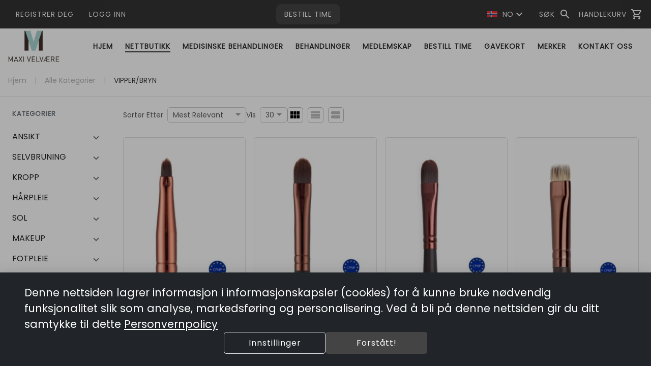

--- FILE ---
content_type: text/html; charset=utf-8
request_url: https://maxivelvare.no/products/190
body_size: 240568
content:
<!DOCTYPE html><html lang="en" data-critters-container=""><head><script type="text/javascript" src="”//static.klaviyo.com/onsite/js/klaviyo.js?company_id=XJAWZg”"></script> <meta name="facebook-domain-verification" content="qrdxnymt9isaaws6cuofs9k5o8koce">
    <title>NETTBUTIKK | Maxi Velvære Powered by Skinteam</title>

    <meta charset="utf-8">
    <meta content="#212121" name="theme-color">
    <meta content="width=device-width, initial-scale=1" name="viewport">

    <base href="/">

    <link rel="preconnect" href="https://fonts.googleapis.com/">

    <link rel="preconnect" href="https://fonts.gstatic.com/" crossorigin="">

    <style type="text/css">@font-face{font-family:'Material Icons';font-style:normal;font-weight:400;font-display:swap;src:url(https://fonts.gstatic.com/s/materialicons/v145/flUhRq6tzZclQEJ-Vdg-IuiaDsNcIhQ8tQ.woff2) format('woff2');}@font-face{font-family:'Material Icons Outlined';font-style:normal;font-weight:400;font-display:swap;src:url(https://fonts.gstatic.com/s/materialiconsoutlined/v110/gok-H7zzDkdnRel8-DQ6KAXJ69wP1tGnf4ZGhUcel5euIg.woff2) format('woff2');}.material-icons{font-family:'Material Icons';font-weight:normal;font-style:normal;font-size:24px;line-height:1;letter-spacing:normal;text-transform:none;display:inline-block;white-space:nowrap;word-wrap:normal;direction:ltr;-webkit-font-feature-settings:'liga';-webkit-font-smoothing:antialiased;}.material-icons-outlined{font-family:'Material Icons Outlined';font-weight:normal;font-style:normal;font-size:24px;line-height:1;letter-spacing:normal;text-transform:none;display:inline-block;white-space:nowrap;word-wrap:normal;direction:ltr;-webkit-font-feature-settings:'liga';-webkit-font-smoothing:antialiased;}</style>
    <style type="text/css">@font-face{font-family:'Poppins';font-style:normal;font-weight:400;font-display:swap;src:url(https://fonts.gstatic.com/s/poppins/v24/pxiEyp8kv8JHgFVrJJbecnFHGPezSQ.woff2) format('woff2');unicode-range:U+0900-097F, U+1CD0-1CF9, U+200C-200D, U+20A8, U+20B9, U+20F0, U+25CC, U+A830-A839, U+A8E0-A8FF, U+11B00-11B09;}@font-face{font-family:'Poppins';font-style:normal;font-weight:400;font-display:swap;src:url(https://fonts.gstatic.com/s/poppins/v24/pxiEyp8kv8JHgFVrJJnecnFHGPezSQ.woff2) format('woff2');unicode-range:U+0100-02BA, U+02BD-02C5, U+02C7-02CC, U+02CE-02D7, U+02DD-02FF, U+0304, U+0308, U+0329, U+1D00-1DBF, U+1E00-1E9F, U+1EF2-1EFF, U+2020, U+20A0-20AB, U+20AD-20C0, U+2113, U+2C60-2C7F, U+A720-A7FF;}@font-face{font-family:'Poppins';font-style:normal;font-weight:400;font-display:swap;src:url(https://fonts.gstatic.com/s/poppins/v24/pxiEyp8kv8JHgFVrJJfecnFHGPc.woff2) format('woff2');unicode-range:U+0000-00FF, U+0131, U+0152-0153, U+02BB-02BC, U+02C6, U+02DA, U+02DC, U+0304, U+0308, U+0329, U+2000-206F, U+20AC, U+2122, U+2191, U+2193, U+2212, U+2215, U+FEFF, U+FFFD;}</style>

    <link href="favicon.ico" rel="icon" type="image/x-icon">

<style>html{--mat-option-selected-state-label-text-color:var(--theme-primary);--mat-option-label-text-color:rgba(0, 0, 0, .87);--mat-option-hover-state-layer-color:rgba(0, 0, 0, .04);--mat-option-focus-state-layer-color:rgba(0, 0, 0, .04);--mat-option-selected-state-layer-color:rgba(0, 0, 0, .04)}html{--mat-optgroup-label-text-color:rgba(0, 0, 0, .87)}html{--mat-option-label-text-font:var(--secondary-font);--mat-option-label-text-line-height:16px;--mat-option-label-text-size:16px;--mat-option-label-text-tracking:normal;--mat-option-label-text-weight:400}html{--mat-optgroup-label-text-font:var(--secondary-font);--mat-optgroup-label-text-line-height:16px;--mat-optgroup-label-text-size:16px;--mat-optgroup-label-text-tracking:normal;--mat-optgroup-label-text-weight:400}html{--mdc-filled-text-field-caret-color:var(--theme-primary);--mdc-filled-text-field-focus-active-indicator-color:var(--theme-primary);--mdc-filled-text-field-focus-label-text-color:var(--theme-primary);--mdc-filled-text-field-container-color:whitesmoke;--mdc-filled-text-field-disabled-container-color:#fafafa;--mdc-filled-text-field-label-text-color:rgba(0, 0, 0, .6);--mdc-filled-text-field-disabled-label-text-color:rgba(0, 0, 0, .38);--mdc-filled-text-field-input-text-color:rgba(0, 0, 0, .87);--mdc-filled-text-field-disabled-input-text-color:rgba(0, 0, 0, .38);--mdc-filled-text-field-input-text-placeholder-color:rgba(0, 0, 0, .6);--mdc-filled-text-field-error-focus-label-text-color:#a94438;--mdc-filled-text-field-error-label-text-color:#a94438;--mdc-filled-text-field-error-caret-color:#a94438;--mdc-filled-text-field-active-indicator-color:rgba(0, 0, 0, .42);--mdc-filled-text-field-disabled-active-indicator-color:rgba(0, 0, 0, .06);--mdc-filled-text-field-hover-active-indicator-color:rgba(0, 0, 0, .87);--mdc-filled-text-field-error-active-indicator-color:#a94438;--mdc-filled-text-field-error-focus-active-indicator-color:#a94438;--mdc-filled-text-field-error-hover-active-indicator-color:#a94438;--mdc-outlined-text-field-caret-color:var(--theme-primary);--mdc-outlined-text-field-focus-outline-color:var(--theme-primary);--mdc-outlined-text-field-focus-label-text-color:var(--theme-primary);--mdc-outlined-text-field-label-text-color:rgba(0, 0, 0, .6);--mdc-outlined-text-field-disabled-label-text-color:rgba(0, 0, 0, .38);--mdc-outlined-text-field-input-text-color:rgba(0, 0, 0, .87);--mdc-outlined-text-field-disabled-input-text-color:rgba(0, 0, 0, .38);--mdc-outlined-text-field-input-text-placeholder-color:rgba(0, 0, 0, .6);--mdc-outlined-text-field-error-caret-color:#a94438;--mdc-outlined-text-field-error-focus-label-text-color:#a94438;--mdc-outlined-text-field-error-label-text-color:#a94438;--mdc-outlined-text-field-outline-color:rgba(0, 0, 0, .38);--mdc-outlined-text-field-disabled-outline-color:rgba(0, 0, 0, .06);--mdc-outlined-text-field-hover-outline-color:rgba(0, 0, 0, .87);--mdc-outlined-text-field-error-focus-outline-color:#a94438;--mdc-outlined-text-field-error-hover-outline-color:#a94438;--mdc-outlined-text-field-error-outline-color:#a94438;--mat-form-field-disabled-input-text-placeholder-color:rgba(0, 0, 0, .38)}html{--mdc-filled-text-field-label-text-font:var(--secondary-font);--mdc-filled-text-field-label-text-size:16px;--mdc-filled-text-field-label-text-tracking:normal;--mdc-filled-text-field-label-text-weight:400;--mdc-outlined-text-field-label-text-font:var(--secondary-font);--mdc-outlined-text-field-label-text-size:16px;--mdc-outlined-text-field-label-text-tracking:normal;--mdc-outlined-text-field-label-text-weight:400;--mat-form-field-container-text-font:var(--secondary-font);--mat-form-field-container-text-line-height:16px;--mat-form-field-container-text-size:16px;--mat-form-field-container-text-tracking:normal;--mat-form-field-container-text-weight:400;--mat-form-field-outlined-label-text-populated-size:16px;--mat-form-field-subscript-text-font:var(--secondary-font);--mat-form-field-subscript-text-line-height:20px;--mat-form-field-subscript-text-size:12px;--mat-form-field-subscript-text-tracking:.0333333333em;--mat-form-field-subscript-text-weight:400}html{--mat-select-panel-background-color:white;--mat-select-enabled-trigger-text-color:rgba(0, 0, 0, .87);--mat-select-disabled-trigger-text-color:rgba(0, 0, 0, .38);--mat-select-placeholder-text-color:rgba(0, 0, 0, .6);--mat-select-enabled-arrow-color:rgba(0, 0, 0, .54);--mat-select-disabled-arrow-color:rgba(0, 0, 0, .38);--mat-select-focused-arrow-color:var(--theme-primary);--mat-select-invalid-arrow-color:rgba(169, 68, 56, .87)}html{--mat-select-trigger-text-font:var(--secondary-font);--mat-select-trigger-text-line-height:16px;--mat-select-trigger-text-size:16px;--mat-select-trigger-text-tracking:normal;--mat-select-trigger-text-weight:400}html{--mat-autocomplete-background-color:white}html{--mat-menu-item-label-text-color:rgba(0, 0, 0, .87);--mat-menu-item-icon-color:rgba(0, 0, 0, .87);--mat-menu-item-hover-state-layer-color:rgba(0, 0, 0, .04);--mat-menu-item-focus-state-layer-color:rgba(0, 0, 0, .04);--mat-menu-container-color:white}html{--mat-menu-item-label-text-font:var(--secondary-font);--mat-menu-item-label-text-size:16px;--mat-menu-item-label-text-tracking:normal;--mat-menu-item-label-text-line-height:16px;--mat-menu-item-label-text-weight:400}html{--mat-paginator-container-text-color:rgba(0, 0, 0, .87);--mat-paginator-container-background-color:white;--mat-paginator-enabled-icon-color:rgba(0, 0, 0, .54);--mat-paginator-disabled-icon-color:rgba(0, 0, 0, .12)}html{--mat-paginator-container-size:56px}html{--mat-paginator-container-text-font:var(--secondary-font);--mat-paginator-container-text-line-height:20px;--mat-paginator-container-text-size:12px;--mat-paginator-container-text-tracking:.0333333333em;--mat-paginator-container-text-weight:400;--mat-paginator-select-trigger-text-size:12px}html{--mdc-checkbox-disabled-selected-icon-color:rgba(0, 0, 0, .38);--mdc-checkbox-disabled-unselected-icon-color:rgba(0, 0, 0, .38);--mdc-checkbox-selected-checkmark-color:#000;--mdc-checkbox-selected-focus-icon-color:var(--theme-accent);--mdc-checkbox-selected-hover-icon-color:var(--theme-accent);--mdc-checkbox-selected-icon-color:var(--theme-accent);--mdc-checkbox-selected-pressed-icon-color:var(--theme-accent);--mdc-checkbox-unselected-focus-icon-color:#212121;--mdc-checkbox-unselected-hover-icon-color:#212121;--mdc-checkbox-unselected-icon-color:rgba(0, 0, 0, .54);--mdc-checkbox-unselected-pressed-icon-color:rgba(0, 0, 0, .54);--mdc-checkbox-selected-focus-state-layer-color:var(--theme-accent);--mdc-checkbox-selected-hover-state-layer-color:var(--theme-accent);--mdc-checkbox-selected-pressed-state-layer-color:var(--theme-accent);--mdc-checkbox-unselected-focus-state-layer-color:black;--mdc-checkbox-unselected-hover-state-layer-color:black;--mdc-checkbox-unselected-pressed-state-layer-color:black}html{--mdc-checkbox-state-layer-size:40px}html{--mat-table-background-color:white;--mat-table-header-headline-color:rgba(0, 0, 0, .87);--mat-table-row-item-label-text-color:rgba(0, 0, 0, .87);--mat-table-row-item-outline-color:rgba(0, 0, 0, .12)}html{--mat-table-header-container-height:56px;--mat-table-footer-container-height:52px;--mat-table-row-item-container-height:52px}html{--mat-table-header-headline-font:var(--primary-font);--mat-table-header-headline-line-height:24px;--mat-table-header-headline-size:18px;--mat-table-header-headline-weight:400;--mat-table-header-headline-tracking:normal;--mat-table-row-item-label-text-font:var(--secondary-font);--mat-table-row-item-label-text-line-height:16px;--mat-table-row-item-label-text-size:16px;--mat-table-row-item-label-text-weight:400;--mat-table-row-item-label-text-tracking:normal;--mat-table-footer-supporting-text-font:var(--secondary-font);--mat-table-footer-supporting-text-line-height:16px;--mat-table-footer-supporting-text-size:16px;--mat-table-footer-supporting-text-weight:400;--mat-table-footer-supporting-text-tracking:normal}html{--mat-badge-background-color:var(--theme-primary);--mat-badge-text-color:var(--theme-primary-text);--mat-badge-disabled-state-background-color:#b9b9b9;--mat-badge-disabled-state-text-color:rgba(0, 0, 0, .38)}html{--mat-badge-text-font:var(--secondary-font);--mat-badge-text-size:12px;--mat-badge-text-weight:600;--mat-badge-small-size-text-size:9px;--mat-badge-large-size-text-size:24px}html{--mat-bottom-sheet-container-text-color:rgba(0, 0, 0, .87);--mat-bottom-sheet-container-background-color:white}html{--mat-bottom-sheet-container-text-font:var(--secondary-font);--mat-bottom-sheet-container-text-line-height:16px;--mat-bottom-sheet-container-text-size:16px;--mat-bottom-sheet-container-text-tracking:normal;--mat-bottom-sheet-container-text-weight:400}html{--mat-legacy-button-toggle-text-color:rgba(0, 0, 0, .38);--mat-legacy-button-toggle-state-layer-color:rgba(0, 0, 0, .12);--mat-legacy-button-toggle-selected-state-text-color:rgba(0, 0, 0, .54);--mat-legacy-button-toggle-selected-state-background-color:#e0e0e0;--mat-legacy-button-toggle-disabled-state-text-color:rgba(0, 0, 0, .26);--mat-legacy-button-toggle-disabled-state-background-color:#eeeeee;--mat-legacy-button-toggle-disabled-selected-state-background-color:#bdbdbd;--mat-standard-button-toggle-text-color:rgba(0, 0, 0, .87);--mat-standard-button-toggle-background-color:white;--mat-standard-button-toggle-state-layer-color:black;--mat-standard-button-toggle-selected-state-background-color:#e0e0e0;--mat-standard-button-toggle-selected-state-text-color:rgba(0, 0, 0, .87);--mat-standard-button-toggle-disabled-state-text-color:rgba(0, 0, 0, .26);--mat-standard-button-toggle-disabled-state-background-color:white;--mat-standard-button-toggle-disabled-selected-state-text-color:rgba(0, 0, 0, .87);--mat-standard-button-toggle-disabled-selected-state-background-color:#bdbdbd;--mat-standard-button-toggle-divider-color:#e0e0e0}html{--mat-standard-button-toggle-height:48px}html{--mat-legacy-button-toggle-text-font:var(--secondary-font);--mat-standard-button-toggle-text-font:var(--secondary-font)}html{--mat-datepicker-calendar-date-selected-state-text-color:var(--theme-primary-text);--mat-datepicker-calendar-date-selected-state-background-color:var(--theme-primary);--mat-datepicker-calendar-date-selected-disabled-state-background-color:rgba(0, 0, 0, .26);--mat-datepicker-calendar-date-today-selected-state-outline-color:var(--theme-primary-text);--mat-datepicker-calendar-date-focus-state-background-color:var(--theme-primary);--mat-datepicker-calendar-date-hover-state-background-color:var(--theme-primary);--mat-datepicker-toggle-active-state-icon-color:var(--theme-primary);--mat-datepicker-calendar-date-in-range-state-background-color:rgba(var(--theme-primary), .2);--mat-datepicker-calendar-date-in-comparison-range-state-background-color:rgba(249, 171, 0, .2);--mat-datepicker-calendar-date-in-overlap-range-state-background-color:#a8dab5;--mat-datepicker-calendar-date-in-overlap-range-selected-state-background-color:#46a35e;--mat-datepicker-toggle-icon-color:rgba(0, 0, 0, .54);--mat-datepicker-calendar-body-label-text-color:rgba(0, 0, 0, .54);--mat-datepicker-calendar-period-button-icon-color:rgba(0, 0, 0, .54);--mat-datepicker-calendar-navigation-button-icon-color:rgba(0, 0, 0, .54);--mat-datepicker-calendar-header-divider-color:rgba(0, 0, 0, .12);--mat-datepicker-calendar-header-text-color:rgba(0, 0, 0, .54);--mat-datepicker-calendar-date-today-outline-color:rgba(0, 0, 0, .38);--mat-datepicker-calendar-date-today-disabled-state-outline-color:rgba(0, 0, 0, .18);--mat-datepicker-calendar-date-text-color:rgba(0, 0, 0, .87);--mat-datepicker-calendar-date-outline-color:transparent;--mat-datepicker-calendar-date-disabled-state-text-color:rgba(0, 0, 0, .38);--mat-datepicker-calendar-date-preview-state-outline-color:rgba(0, 0, 0, .24);--mat-datepicker-range-input-separator-color:rgba(0, 0, 0, .87);--mat-datepicker-range-input-disabled-state-separator-color:rgba(0, 0, 0, .38);--mat-datepicker-range-input-disabled-state-text-color:rgba(0, 0, 0, .38);--mat-datepicker-calendar-container-background-color:white;--mat-datepicker-calendar-container-text-color:rgba(0, 0, 0, .87)}html{--mat-datepicker-calendar-text-font:var(--secondary-font);--mat-datepicker-calendar-text-size:13px;--mat-datepicker-calendar-body-label-text-size:16px;--mat-datepicker-calendar-body-label-text-weight:400;--mat-datepicker-calendar-period-button-text-size:16px;--mat-datepicker-calendar-period-button-text-weight:400;--mat-datepicker-calendar-header-text-size:11px;--mat-datepicker-calendar-header-text-weight:400}html{--mat-divider-color:rgba(0, 0, 0, .12)}html{--mat-expansion-container-background-color:white;--mat-expansion-container-text-color:rgba(0, 0, 0, .87);--mat-expansion-actions-divider-color:rgba(0, 0, 0, .12);--mat-expansion-header-hover-state-layer-color:rgba(0, 0, 0, .04);--mat-expansion-header-focus-state-layer-color:rgba(0, 0, 0, .04);--mat-expansion-header-disabled-state-text-color:rgba(0, 0, 0, .26);--mat-expansion-header-text-color:rgba(0, 0, 0, .87);--mat-expansion-header-description-color:rgba(0, 0, 0, .54);--mat-expansion-header-indicator-color:rgba(0, 0, 0, .54)}html{--mat-expansion-header-collapsed-state-height:48px;--mat-expansion-header-expanded-state-height:64px}html{--mat-expansion-header-text-font:var(--primary-font);--mat-expansion-header-text-size:18px;--mat-expansion-header-text-weight:400;--mat-expansion-header-text-line-height:inherit;--mat-expansion-header-text-tracking:inherit;--mat-expansion-container-text-font:var(--secondary-font);--mat-expansion-container-text-line-height:16px;--mat-expansion-container-text-size:16px;--mat-expansion-container-text-tracking:normal;--mat-expansion-container-text-weight:400}html{--mat-grid-list-tile-header-primary-text-size:16px;--mat-grid-list-tile-header-secondary-text-size:12px;--mat-grid-list-tile-footer-primary-text-size:16px;--mat-grid-list-tile-footer-secondary-text-size:12px}html{--mat-icon-color:inherit}html{--mat-sidenav-container-divider-color:rgba(0, 0, 0, .12);--mat-sidenav-container-background-color:white;--mat-sidenav-container-text-color:rgba(0, 0, 0, .87);--mat-sidenav-content-background-color:#fafafa;--mat-sidenav-content-text-color:rgba(0, 0, 0, .87);--mat-sidenav-scrim-color:rgba(0, 0, 0, .6)}html{--mat-stepper-header-icon-foreground-color:var(--theme-primary-text);--mat-stepper-header-selected-state-icon-background-color:var(--theme-primary);--mat-stepper-header-selected-state-icon-foreground-color:var(--theme-primary-text);--mat-stepper-header-done-state-icon-background-color:var(--theme-primary);--mat-stepper-header-done-state-icon-foreground-color:var(--theme-primary-text);--mat-stepper-header-edit-state-icon-background-color:var(--theme-primary);--mat-stepper-header-edit-state-icon-foreground-color:var(--theme-primary-text);--mat-stepper-container-color:white;--mat-stepper-line-color:rgba(0, 0, 0, .12);--mat-stepper-header-hover-state-layer-color:rgba(0, 0, 0, .04);--mat-stepper-header-focus-state-layer-color:rgba(0, 0, 0, .04);--mat-stepper-header-label-text-color:rgba(0, 0, 0, .54);--mat-stepper-header-optional-label-text-color:rgba(0, 0, 0, .54);--mat-stepper-header-selected-state-label-text-color:rgba(0, 0, 0, .87);--mat-stepper-header-error-state-label-text-color:#a94438;--mat-stepper-header-icon-background-color:rgba(0, 0, 0, .54);--mat-stepper-header-error-state-icon-foreground-color:#a94438;--mat-stepper-header-error-state-icon-background-color:transparent}html{--mat-stepper-header-height:72px}html{--mat-stepper-container-text-font:var(--secondary-font);--mat-stepper-header-label-text-font:var(--secondary-font);--mat-stepper-header-label-text-size:16px;--mat-stepper-header-label-text-weight:400;--mat-stepper-header-error-state-label-text-size:16px;--mat-stepper-header-selected-state-label-text-size:16px;--mat-stepper-header-selected-state-label-text-weight:400}html{--mat-toolbar-container-background-color:whitesmoke;--mat-toolbar-container-text-color:rgba(0, 0, 0, .87)}html{--mat-toolbar-standard-height:64px;--mat-toolbar-mobile-height:56px}html{--mat-toolbar-title-text-font:var(--primary-font);--mat-toolbar-title-text-line-height:32px;--mat-toolbar-title-text-size:20px;--mat-toolbar-title-text-tracking:normal;--mat-toolbar-title-text-weight:400}:root{--bs-blue:#0d6efd;--bs-indigo:#6610f2;--bs-purple:#6f42c1;--bs-pink:#d63384;--bs-red:#dc3545;--bs-orange:#fd7e14;--bs-yellow:#ffc107;--bs-green:#198754;--bs-teal:#20c997;--bs-cyan:#0dcaf0;--bs-black:#000;--bs-white:#fff;--bs-gray:#6c757d;--bs-gray-dark:#343a40;--bs-gray-100:#f8f9fa;--bs-gray-200:#e9ecef;--bs-gray-300:#dee2e6;--bs-gray-400:#ced4da;--bs-gray-500:#adb5bd;--bs-gray-600:#6c757d;--bs-gray-700:#495057;--bs-gray-800:#343a40;--bs-gray-900:#212529;--bs-primary:#0d6efd;--bs-secondary:#6c757d;--bs-success:#198754;--bs-info:#0dcaf0;--bs-warning:#ffc107;--bs-danger:#dc3545;--bs-light:#f8f9fa;--bs-dark:#212529;--bs-primary-rgb:13, 110, 253;--bs-secondary-rgb:108, 117, 125;--bs-success-rgb:25, 135, 84;--bs-info-rgb:13, 202, 240;--bs-warning-rgb:255, 193, 7;--bs-danger-rgb:220, 53, 69;--bs-light-rgb:248, 249, 250;--bs-dark-rgb:33, 37, 41;--bs-primary-text-emphasis:#052c65;--bs-secondary-text-emphasis:#2b2f32;--bs-success-text-emphasis:#0a3622;--bs-info-text-emphasis:#055160;--bs-warning-text-emphasis:#664d03;--bs-danger-text-emphasis:#58151c;--bs-light-text-emphasis:#495057;--bs-dark-text-emphasis:#495057;--bs-primary-bg-subtle:#cfe2ff;--bs-secondary-bg-subtle:#e2e3e5;--bs-success-bg-subtle:#d1e7dd;--bs-info-bg-subtle:#cff4fc;--bs-warning-bg-subtle:#fff3cd;--bs-danger-bg-subtle:#f8d7da;--bs-light-bg-subtle:#fcfcfd;--bs-dark-bg-subtle:#ced4da;--bs-primary-border-subtle:#9ec5fe;--bs-secondary-border-subtle:#c4c8cb;--bs-success-border-subtle:#a3cfbb;--bs-info-border-subtle:#9eeaf9;--bs-warning-border-subtle:#ffe69c;--bs-danger-border-subtle:#f1aeb5;--bs-light-border-subtle:#e9ecef;--bs-dark-border-subtle:#adb5bd;--bs-white-rgb:255, 255, 255;--bs-black-rgb:0, 0, 0;--bs-font-sans-serif:system-ui, -apple-system, "Segoe UI", Roboto, "Helvetica Neue", "Noto Sans", "Liberation Sans", Arial, sans-serif, "Apple Color Emoji", "Segoe UI Emoji", "Segoe UI Symbol", "Noto Color Emoji";--bs-font-monospace:SFMono-Regular, Menlo, Monaco, Consolas, "Liberation Mono", "Courier New", monospace;--bs-gradient:linear-gradient(180deg, rgba(255, 255, 255, .15), rgba(255, 255, 255, 0));--bs-body-font-family:var(--bs-font-sans-serif);--bs-body-font-size:1rem;--bs-body-font-weight:400;--bs-body-line-height:1.5;--bs-body-color:#212529;--bs-body-color-rgb:33, 37, 41;--bs-body-bg:#fff;--bs-body-bg-rgb:255, 255, 255;--bs-emphasis-color:#000;--bs-emphasis-color-rgb:0, 0, 0;--bs-secondary-color:rgba(33, 37, 41, .75);--bs-secondary-color-rgb:33, 37, 41;--bs-secondary-bg:#e9ecef;--bs-secondary-bg-rgb:233, 236, 239;--bs-tertiary-color:rgba(33, 37, 41, .5);--bs-tertiary-color-rgb:33, 37, 41;--bs-tertiary-bg:#f8f9fa;--bs-tertiary-bg-rgb:248, 249, 250;--bs-heading-color:inherit;--bs-link-color:#0d6efd;--bs-link-color-rgb:13, 110, 253;--bs-link-decoration:underline;--bs-link-hover-color:#0a58ca;--bs-link-hover-color-rgb:10, 88, 202;--bs-code-color:#d63384;--bs-highlight-color:#212529;--bs-highlight-bg:#fff3cd;--bs-border-width:1px;--bs-border-style:solid;--bs-border-color:#dee2e6;--bs-border-color-translucent:rgba(0, 0, 0, .175);--bs-border-radius:.375rem;--bs-border-radius-sm:.25rem;--bs-border-radius-lg:.5rem;--bs-border-radius-xl:1rem;--bs-border-radius-xxl:2rem;--bs-border-radius-2xl:var(--bs-border-radius-xxl);--bs-border-radius-pill:50rem;--bs-box-shadow:0 .5rem 1rem rgba(0, 0, 0, .15);--bs-box-shadow-sm:0 .125rem .25rem rgba(0, 0, 0, .075);--bs-box-shadow-lg:0 1rem 3rem rgba(0, 0, 0, .175);--bs-box-shadow-inset:inset 0 1px 2px rgba(0, 0, 0, .075);--bs-focus-ring-width:.25rem;--bs-focus-ring-opacity:.25;--bs-focus-ring-color:rgba(13, 110, 253, .25);--bs-form-valid-color:#198754;--bs-form-valid-border-color:#198754;--bs-form-invalid-color:#dc3545;--bs-form-invalid-border-color:#dc3545}*,*:before,*:after{box-sizing:border-box}@media (prefers-reduced-motion: no-preference){:root{scroll-behavior:smooth}}body{margin:0;font-family:var(--bs-body-font-family);font-size:var(--bs-body-font-size);font-weight:var(--bs-body-font-weight);line-height:var(--bs-body-line-height);color:var(--bs-body-color);text-align:var(--bs-body-text-align);background-color:var(--bs-body-bg);-webkit-text-size-adjust:100%;-webkit-tap-highlight-color:rgba(0,0,0,0)}:root{--bs-breakpoint-xs:0;--bs-breakpoint-sm:576px;--bs-breakpoint-md:768px;--bs-breakpoint-lg:992px;--bs-breakpoint-xl:1200px;--bs-breakpoint-xxl:1400px}html{line-height:1.15;--mat-table-row-item-label-text-line-height:24px;-webkit-text-size-adjust:100%;-webkit-tap-highlight-color:transparent;--mat-toolbar-title-text-line-height:normal;--mat-toolbar-title-text-size:1rem}body,html{height:100%}body{text-align:left;overflow-x:hidden}@media (max-width: 960px){html{font-size:14px}}@media (min-width: 100px){html{font-size:12px}}@media (min-width: 576px){html{font-size:12px}}@media (min-width: 768px){html{font-size:14px}}@media (min-width: 992px){html{font-size:14px}}@media (min-width: 1200px){html{font-size:16px}}@media (min-width: 1400px){html{font-size:16px}}:root{--advertise-theme-color:#236db8;--theme-primary:#444444;--theme-accent:#a49673;--theme-warn:#a94438;--theme-neutral:#f2f2f2;--theme-dark-neutral:#333;--danger-btn-bg-color:#af7373;--toolbar-bg:white;--toolbar-text-color:var(--theme-dark-neutral);--footer-bg:var(--theme-neutral);--footer-text-color:var(--theme-dark-neutral);--theme-primary-rgb:68, 68, 68;--theme-accent-rgb:164, 150, 115;--theme-primary-text:white;--theme-accent-text:white;--default-danger:#af7373;--default-caution:#f5a623;--default-warn:#9f976d;--default-success:#6d9f92;--border-color:#d8d8d8;--primary-font:"Poppins", Arial, sans-serif;--secondary-font:"Poppins", Arial, sans-serif;--bs-gutter-x:1.5rem;--bs-body-font-family:var(--secondary-font);--cart-offset:0px}</style><link rel="stylesheet" href="styles.2edd532795a689c0.css" media="print" onload="this.media='all'"><noscript><link rel="stylesheet" href="styles.2edd532795a689c0.css"></noscript><link _ngcontent-webshop-root-c2662854439="" href="/maxivelvaere/Maxi Velvære Powered by Skinteam/manifest.webmanifest" rel="manifest"><style ng-app-id="webshop-root">[_nghost-webshop-root-c1377105918]  .app-webshop{--mat-table-header-headline-weight: 600}[_nghost-webshop-root-c1377105918]  .app-webshop .pagination{--bs-pagination-active-color: var(--theme-primary-text);--bs-pagination-color: var(--theme-dark-neutral);--bs-pagination-focus-color: var(--theme-primary);--bs-pagination-active-bg: var(--theme-primary);--bs-pagination-active-border-color: var(--theme-primary);--bs-pagination-disabled-color: #0000006b}[_nghost-webshop-root-c1377105918]  .app-webshop body{font-family:var(--primary-font)!important;text-align:left;overflow-x:hidden}[_nghost-webshop-root-c1377105918]  .app-webshop .mat-stroked-button.with-border:not(.mat-button-disabled).mat-primary{border-color:var(--theme-primary)}[_nghost-webshop-root-c1377105918]  .app-webshop .mat-stroked-button.with-border:not(.mat-button-disabled).mat-accent{border-color:var(--theme-accent)}[_nghost-webshop-root-c1377105918]  .app-webshop .mat-stroked-button.with-border:not(.mat-button-disabled).mat-warn{border-color:var(--theme-warn)}[_nghost-webshop-root-c1377105918]  .app-webshop .icon-btn.square{border-radius:20%!important}[_nghost-webshop-root-c1377105918]  .app-webshop .icon-btn.mat-button-disabled{opacity:60%}[_nghost-webshop-root-c1377105918]  .app-webshop .icon-btn.fill.mat-primary{background-color:var(--theme-primary);color:var(--theme-primary-text)}[_nghost-webshop-root-c1377105918]  .app-webshop .icon-btn.fill.mat-accent{background-color:var(--theme-accent);color:var(--theme-accent-text)}[_nghost-webshop-root-c1377105918]  .app-webshop .icon-btn.fill.mat-warn{background-color:var(--theme-warn);color:#fff}[_nghost-webshop-root-c1377105918]  .app-webshop .icon-btn.stroke.mat-primary{border:1px solid var(--theme-primary);color:var(--theme-primary)}[_nghost-webshop-root-c1377105918]  .app-webshop .icon-btn.stroke.mat-accent{border:1px solid var(--theme-accent);color:var(--theme-accent)}[_nghost-webshop-root-c1377105918]  .app-webshop .icon-btn.stroke.mat-warn{border:1px solid var(--theme-warn);color:var(--theme-warn)}[_nghost-webshop-root-c1377105918]  .app-webshop .icon-btn.icon-small{height:28px;width:28px;display:flex;justify-content:center;align-items:center}[_nghost-webshop-root-c1377105918]  .app-webshop optgroup, [_nghost-webshop-root-c1377105918]  .app-webshop a, [_nghost-webshop-root-c1377105918]  .app-webshop th, [_nghost-webshop-root-c1377105918]  .app-webshop h1, [_nghost-webshop-root-c1377105918]  .app-webshop .h1, [_nghost-webshop-root-c1377105918]  .app-webshop h2, [_nghost-webshop-root-c1377105918]  .app-webshop .h2, [_nghost-webshop-root-c1377105918]  .app-webshop h3, [_nghost-webshop-root-c1377105918]  .app-webshop .h3, [_nghost-webshop-root-c1377105918]  .app-webshop h4, [_nghost-webshop-root-c1377105918]  .app-webshop .h4, [_nghost-webshop-root-c1377105918]  .app-webshop h5, [_nghost-webshop-root-c1377105918]  .app-webshop h6, [_nghost-webshop-root-c1377105918]  .app-webshop .primary-font{font-family:var(--primary-font)!important}[_nghost-webshop-root-c1377105918]  .app-webshop p, [_nghost-webshop-root-c1377105918]  .app-webshop label, [_nghost-webshop-root-c1377105918]  .app-webshop select, [_nghost-webshop-root-c1377105918]  .app-webshop span, [_nghost-webshop-root-c1377105918]  .app-webshop div, [_nghost-webshop-root-c1377105918]  .app-webshop td, [_nghost-webshop-root-c1377105918]  .app-webshop input, [_nghost-webshop-root-c1377105918]  .app-webshop button, [_nghost-webshop-root-c1377105918]  .app-webshop textarea, [_nghost-webshop-root-c1377105918]  .app-webshop .secondary-font{font-family:var(--secondary-font)}[_nghost-webshop-root-c1377105918]  .app-webshop .text-bg-alternate{color:var(--theme-accent-text)!important;background-color:var(--theme-accent)!important;border-radius:5px;padding:1px 5px}[_nghost-webshop-root-c1377105918]  .app-webshop .text-bg-primary{color:var(--theme-primary-text)!important;background-color:var(--theme-primary)!important;border-radius:5px;padding:1px 5px}[_nghost-webshop-root-c1377105918]  .app-webshop .link-alternative{color:var(--theme-accent)!important;cursor:pointer!important}[_nghost-webshop-root-c1377105918]  .app-webshop .text-alternative{color:var(--theme-accent)!important}[_nghost-webshop-root-c1377105918]  .app-webshop .text-primary{color:var(--theme-primary)!important}[_nghost-webshop-root-c1377105918]  .app-webshop span.page-title{font-weight:800;font-size:2rem;text-align:center;display:block;color:var(--theme-dark-neutral);margin-bottom:1.5rem}[_nghost-webshop-root-c1377105918]  .app-webshop span.sub-title{font-size:1.5rem;color:var(--theme-dark-neutral)}[_nghost-webshop-root-c1377105918]  .app-webshop .mat-step-header .mat-step-icon{background-color:unset!important;border:1px solid var(--theme-primary)!important;color:var(--theme-primary)!important}[_nghost-webshop-root-c1377105918]  .app-webshop .mat-step-header .mat-step-icon-selected, [_nghost-webshop-root-c1377105918]  .app-webshop .mat-step-header .mat-step-icon-state-done, [_nghost-webshop-root-c1377105918]  .app-webshop .mat-step-header .mat-step-icon-state-edit{background-color:var(--theme-primary)!important;color:#fff!important}[_nghost-webshop-root-c1377105918]  .app-webshop table:not(.border-0){border:var(--bs-border-width) var(--bs-border-style) var(--bs-border-color)!important;border-radius:5px!important}[_nghost-webshop-root-c1377105918]  .app-webshop thead{background:var(--theme-neutral)}[_nghost-webshop-root-c1377105918]  .app-webshop .md-drppicker .ranges ul li button.active{background-color:var(--theme-primary);color:var(--theme-primary-text)!important}[_nghost-webshop-root-c1377105918]  .app-webshop .md-drppicker td.active, [_nghost-webshop-root-c1377105918]  .app-webshop .md-drppicker td.active:hover{background-color:var(--theme-primary);border-color:transparent;color:var(--theme-primary-text)!important}[_nghost-webshop-root-c1377105918]  .app-webshop .bg-theme-primary{background-color:var(--theme-primary)!important}[_nghost-webshop-root-c1377105918]  .app-webshop .custom-nav-list-container{padding:0;border:1px solid var(--bs-border-color)}[_nghost-webshop-root-c1377105918]  .app-webshop .custom-nav-list-container .custom-nav-item-title{width:100%;height:100%;display:flex;justify-content:center;color:var(--theme-primary)}[_nghost-webshop-root-c1377105918]  .app-webshop .custom-nav-list-container .custom-nav-item-title .custom-nav-item-subtitle{font-size:.8rem;color:var(--bs-gray-500)}[_nghost-webshop-root-c1377105918]  .app-webshop .custom-nav-list-container .custom-nav-item-title.clickable{cursor:pointer;pointer-events:visible}[_nghost-webshop-root-c1377105918]  .app-webshop .custom-nav-list-container .custom-nav-item-title.clickable:hover:not(.selected){background-color:var(--bs-light)}[_nghost-webshop-root-c1377105918]  .app-webshop .custom-nav-list-container .custom-nav-item-title.selected{transition:all .1s ease}[_nghost-webshop-root-c1377105918]  .app-webshop .custom-nav-list-container .custom-nav-item-title.selected.filled{background-color:var(--theme-primary);color:var(--bs-light)}[_nghost-webshop-root-c1377105918]  .app-webshop .custom-nav-list-container .custom-nav-item-title.selected.outlined{color:var(--theme-primary);background-color:var(--bs-light)}</style><style ng-app-id="webshop-root">[_nghost-webshop-root-c2576095528]  webshop-toolbar{z-index:9999}[_nghost-webshop-root-c2576095528]  .navigation-line{width:100%;border-bottom:1px solid #ebebeb;min-height:64px;align-items:center;display:flex;overflow-x:auto}[_nghost-webshop-root-c2576095528]  .navigation-line>div{margin:auto;display:flex;width:100%}[_nghost-webshop-root-c2576095528]  .navigation-line span:focus, [_nghost-webshop-root-c2576095528]  .navigation-line span *:focus{outline:none}[_nghost-webshop-root-c2576095528]  .navigation-line span:not(:last-of-type):after{color:#d0d0d0;content:"|";font-weight:400;font-size:14px}[_nghost-webshop-root-c2576095528]  .navigation-line span:first-of-type>a{padding-left:0!important}[_nghost-webshop-root-c2576095528]  .navigation-line span>a{font-weight:400;font-size:14px;color:#b3b3b3!important;text-transform:capitalize;padding-right:16px;padding-left:16px;display:inline;transition:all .15s linear}[_nghost-webshop-root-c2576095528]  .navigation-line span>a:not(.current):hover{color:#696969!important}[_nghost-webshop-root-c2576095528]  .navigation-line span>a.current{font-weight:300;color:#343434!important}[_nghost-webshop-root-c2576095528]  .table-fab, [_nghost-webshop-root-c2576095528]  .cart-fab{position:fixed;right:24px;bottom:20px;background:var(--theme-primary);color:var(--theme-primary-text);width:64px;height:64px;z-index:999}[_nghost-webshop-root-c2576095528]  .table-fab{right:20px;left:auto;width:115px;height:42px;bottom:10px;border-radius:10px}[_nghost-webshop-root-c2576095528]  span.table-fab-indicator, [_nghost-webshop-root-c2576095528]  span.cart-fab-indicator{position:absolute;top:10px;right:11px;background:var(--theme-neutral);color:var(--theme-dark-neutral);width:20px;height:20px;border-radius:50%;display:flex;align-items:center;justify-content:center;font-size:14px}[_nghost-webshop-root-c2576095528]  span.table-fab-indicator{left:10px;top:4px}[_nghost-webshop-root-c2576095528]  .call-servant-fab{color:var(--theme-primary);background:#ffffff;width:48px;height:48px}[_nghost-webshop-root-c2576095528]  .call-servant-hint{color:var(--theme-primary-text);background:var(--theme-primary);cursor:pointer;border-radius:5px}@keyframes _ngcontent-webshop-root-c2576095528_slideTop{0%{bottom:-2000px}to{bottom:24px}}[_nghost-webshop-root-c2576095528]  .call-servant-div{position:fixed;z-index:999;bottom:48px;left:16px;margin-right:16px;animation:_ngcontent-webshop-root-c2576095528_slideTop 4s ease-in-out}[_nghost-webshop-root-c2576095528]  mat-sidenav{transition-property:transform,visibility;transition-duration:.4s;transition-timing-function:cubic-bezier(.25,.8,.25,1)}[_nghost-webshop-root-c2576095528]  mat-sidenav.no-transition-duration{transition-duration:0ms!important}</style><style ng-app-id="webshop-root">.mat-drawer-container{position:relative;z-index:1;color:var(--mat-sidenav-content-text-color);background-color:var(--mat-sidenav-content-background-color);box-sizing:border-box;-webkit-overflow-scrolling:touch;display:block;overflow:hidden}.mat-drawer-container[fullscreen]{top:0;left:0;right:0;bottom:0;position:absolute}.mat-drawer-container[fullscreen].mat-drawer-container-has-open{overflow:hidden}.mat-drawer-container.mat-drawer-container-explicit-backdrop .mat-drawer-side{z-index:3}.mat-drawer-container.ng-animate-disabled .mat-drawer-backdrop,.mat-drawer-container.ng-animate-disabled .mat-drawer-content,.ng-animate-disabled .mat-drawer-container .mat-drawer-backdrop,.ng-animate-disabled .mat-drawer-container .mat-drawer-content{transition:none}.mat-drawer-backdrop{top:0;left:0;right:0;bottom:0;position:absolute;display:block;z-index:3;visibility:hidden}.mat-drawer-backdrop.mat-drawer-shown{visibility:visible;background-color:var(--mat-sidenav-scrim-color)}.mat-drawer-transition .mat-drawer-backdrop{transition-duration:400ms;transition-timing-function:cubic-bezier(0.25, 0.8, 0.25, 1);transition-property:background-color,visibility}.cdk-high-contrast-active .mat-drawer-backdrop{opacity:.5}.mat-drawer-content{position:relative;z-index:1;display:block;height:100%;overflow:auto}.mat-drawer-transition .mat-drawer-content{transition-duration:400ms;transition-timing-function:cubic-bezier(0.25, 0.8, 0.25, 1);transition-property:transform,margin-left,margin-right}.mat-drawer{box-shadow:0px 8px 10px -5px rgba(0, 0, 0, 0.2), 0px 16px 24px 2px rgba(0, 0, 0, 0.14), 0px 6px 30px 5px rgba(0, 0, 0, 0.12);position:relative;z-index:4;--mat-sidenav-container-shape:0;color:var(--mat-sidenav-container-text-color);background-color:var(--mat-sidenav-container-background-color);border-top-right-radius:var(--mat-sidenav-container-shape);border-bottom-right-radius:var(--mat-sidenav-container-shape);display:block;position:absolute;top:0;bottom:0;z-index:3;outline:0;box-sizing:border-box;overflow-y:auto;transform:translate3d(-100%, 0, 0)}.cdk-high-contrast-active .mat-drawer,.cdk-high-contrast-active [dir=rtl] .mat-drawer.mat-drawer-end{border-right:solid 1px currentColor}.cdk-high-contrast-active [dir=rtl] .mat-drawer,.cdk-high-contrast-active .mat-drawer.mat-drawer-end{border-left:solid 1px currentColor;border-right:none}.mat-drawer.mat-drawer-side{z-index:2}.mat-drawer.mat-drawer-end{right:0;transform:translate3d(100%, 0, 0);border-top-left-radius:var(--mat-sidenav-container-shape);border-bottom-left-radius:var(--mat-sidenav-container-shape);border-top-right-radius:0;border-bottom-right-radius:0}[dir=rtl] .mat-drawer{border-top-left-radius:var(--mat-sidenav-container-shape);border-bottom-left-radius:var(--mat-sidenav-container-shape);border-top-right-radius:0;border-bottom-right-radius:0;transform:translate3d(100%, 0, 0)}[dir=rtl] .mat-drawer.mat-drawer-end{border-top-right-radius:var(--mat-sidenav-container-shape);border-bottom-right-radius:var(--mat-sidenav-container-shape);border-top-left-radius:0;border-bottom-left-radius:0;left:0;right:auto;transform:translate3d(-100%, 0, 0)}.mat-drawer[style*="visibility: hidden"]{display:none}.mat-drawer-side{box-shadow:none;border-right-color:var(--mat-sidenav-container-divider-color);border-right-width:1px;border-right-style:solid}.mat-drawer-side.mat-drawer-end{border-left-color:var(--mat-sidenav-container-divider-color);border-left-width:1px;border-left-style:solid;border-right:none}[dir=rtl] .mat-drawer-side{border-left-color:var(--mat-sidenav-container-divider-color);border-left-width:1px;border-left-style:solid;border-right:none}[dir=rtl] .mat-drawer-side.mat-drawer-end{border-right-color:var(--mat-sidenav-container-divider-color);border-right-width:1px;border-right-style:solid;border-left:none}.mat-drawer-inner-container{width:100%;height:100%;overflow:auto;-webkit-overflow-scrolling:touch}.mat-sidenav-fixed{position:fixed}</style><style ng-app-id="webshop-root">.logo-image[_ngcontent-webshop-root-c1690768161]{display:flex;align-items:center;justify-content:center;max-height:70px;height:70px;max-width:300px}@media (max-width: 500px){.logo-image[_ngcontent-webshop-root-c1690768161]{max-width:200px}}.logo-image[_ngcontent-webshop-root-c1690768161]   img[_ngcontent-webshop-root-c1690768161]{max-height:100%;max-width:100%}.categories-container[_ngcontent-webshop-root-c1690768161], .vendors-container[_ngcontent-webshop-root-c1690768161], .sub-menu-container[_ngcontent-webshop-root-c1690768161]{position:absolute;border-radius:10px;background-color:#fff;z-index:99999;opacity:0;visibility:hidden;-webkit-transition:visibility .18s ease 0s,opacity .18s ease 0s;min-width:200px;max-width:20rem;cursor:default;max-height:500px;overflow-x:hidden;overflow-y:auto;scrollbar-width:thin;margin-top:8px}.categories-container[_ngcontent-webshop-root-c1690768161]   a[_ngcontent-webshop-root-c1690768161], .categories-container[_ngcontent-webshop-root-c1690768161]   .custom-link[_ngcontent-webshop-root-c1690768161], .vendors-container[_ngcontent-webshop-root-c1690768161]   a[_ngcontent-webshop-root-c1690768161], .vendors-container[_ngcontent-webshop-root-c1690768161]   .custom-link[_ngcontent-webshop-root-c1690768161], .sub-menu-container[_ngcontent-webshop-root-c1690768161]   a[_ngcontent-webshop-root-c1690768161], .sub-menu-container[_ngcontent-webshop-root-c1690768161]   .custom-link[_ngcontent-webshop-root-c1690768161]{overflow:hidden;text-overflow:ellipsis;font-weight:500;text-transform:capitalize;border-radius:10px;color:var(--theme-dark-neutral)}.categories-container[_ngcontent-webshop-root-c1690768161]   .category-description[_ngcontent-webshop-root-c1690768161], .vendors-container[_ngcontent-webshop-root-c1690768161]   .category-description[_ngcontent-webshop-root-c1690768161], .sub-menu-container[_ngcontent-webshop-root-c1690768161]   .category-description[_ngcontent-webshop-root-c1690768161]{white-space:normal;-webkit-box-orient:vertical;-webkit-line-clamp:2;display:-webkit-box;overflow:hidden}.categories-container.visible[_ngcontent-webshop-root-c1690768161], .vendors-container.visible[_ngcontent-webshop-root-c1690768161], .sub-menu-container.visible[_ngcontent-webshop-root-c1690768161]{opacity:1;visibility:visible}.categories-container[_ngcontent-webshop-root-c1690768161]   a[_ngcontent-webshop-root-c1690768161] > span[_ngcontent-webshop-root-c1690768161], .categories-container[_ngcontent-webshop-root-c1690768161]   .custom-link[_ngcontent-webshop-root-c1690768161] > span[_ngcontent-webshop-root-c1690768161], .vendors-container[_ngcontent-webshop-root-c1690768161]   a[_ngcontent-webshop-root-c1690768161] > span[_ngcontent-webshop-root-c1690768161], .vendors-container[_ngcontent-webshop-root-c1690768161]   .custom-link[_ngcontent-webshop-root-c1690768161] > span[_ngcontent-webshop-root-c1690768161], .sub-menu-container[_ngcontent-webshop-root-c1690768161]   a[_ngcontent-webshop-root-c1690768161] > span[_ngcontent-webshop-root-c1690768161], .sub-menu-container[_ngcontent-webshop-root-c1690768161]   .custom-link[_ngcontent-webshop-root-c1690768161] > span[_ngcontent-webshop-root-c1690768161]{border-bottom:0!important}.categories-container[_ngcontent-webshop-root-c1690768161]   a.current[_ngcontent-webshop-root-c1690768161], .categories-container[_ngcontent-webshop-root-c1690768161]   .custom-link.current[_ngcontent-webshop-root-c1690768161], .categories-container[_ngcontent-webshop-root-c1690768161]   .custom-link[_ngcontent-webshop-root-c1690768161]:not(.no-hover):hover, .categories-container[_ngcontent-webshop-root-c1690768161]   a[_ngcontent-webshop-root-c1690768161]:not(.no-hover):hover, .vendors-container[_ngcontent-webshop-root-c1690768161]   a.current[_ngcontent-webshop-root-c1690768161], .vendors-container[_ngcontent-webshop-root-c1690768161]   .custom-link.current[_ngcontent-webshop-root-c1690768161], .vendors-container[_ngcontent-webshop-root-c1690768161]   .custom-link[_ngcontent-webshop-root-c1690768161]:not(.no-hover):hover, .vendors-container[_ngcontent-webshop-root-c1690768161]   a[_ngcontent-webshop-root-c1690768161]:not(.no-hover):hover, .sub-menu-container[_ngcontent-webshop-root-c1690768161]   a.current[_ngcontent-webshop-root-c1690768161], .sub-menu-container[_ngcontent-webshop-root-c1690768161]   .custom-link.current[_ngcontent-webshop-root-c1690768161], .sub-menu-container[_ngcontent-webshop-root-c1690768161]   .custom-link[_ngcontent-webshop-root-c1690768161]:not(.no-hover):hover, .sub-menu-container[_ngcontent-webshop-root-c1690768161]   a[_ngcontent-webshop-root-c1690768161]:not(.no-hover):hover{background-color:var(--theme-neutral)}.mat-row-container[_ngcontent-webshop-root-c1690768161]{display:flex;box-sizing:border-box;width:100%;flex-direction:row;align-items:center;white-space:nowrap;margin-right:auto;margin-left:auto}#logo[_ngcontent-webshop-root-c1690768161]{height:60px;display:flex;align-items:center}@keyframes _ngcontent-webshop-root-c1690768161_fadeInDown{0%{opacity:0;transform:translate3d(0,-100%,0)}to{opacity:1;transform:translateZ(0)}}.fadeInDown[_ngcontent-webshop-root-c1690768161]{animation-name:_ngcontent-webshop-root-c1690768161_fadeInDown}[_nghost-webshop-root-c1690768161]  mat-toolbar.theme-default, [_nghost-webshop-root-c1690768161]  mat-toolbar.theme-restaurant-2{min-height:40px;color:var(--toolbar-text-color)!important;background-color:var(--toolbar-bg)!important}[_nghost-webshop-root-c1690768161]  mat-toolbar.theme-default .template2, [_nghost-webshop-root-c1690768161]  mat-toolbar.theme-restaurant-2 .template2{background:inherit!important;color:inherit!important}[_nghost-webshop-root-c1690768161]  mat-toolbar.theme-default .main-separator, [_nghost-webshop-root-c1690768161]  mat-toolbar.theme-restaurant-2 .main-separator{border-right:1px solid var(--toolbar-text-color);opacity:30%}[_nghost-webshop-root-c1690768161]  mat-toolbar.theme-default webshop-language-dropdown>div a, [_nghost-webshop-root-c1690768161]  mat-toolbar.theme-default webshop-language-dropdown>div .custom-link, [_nghost-webshop-root-c1690768161]  mat-toolbar.theme-restaurant-2 webshop-language-dropdown>div a, [_nghost-webshop-root-c1690768161]  mat-toolbar.theme-restaurant-2 webshop-language-dropdown>div .custom-link{min-width:unset!important}[_nghost-webshop-root-c1690768161]  mat-toolbar.theme-default webshop-language-dropdown>div a span, [_nghost-webshop-root-c1690768161]  mat-toolbar.theme-default webshop-language-dropdown>div .custom-link span, [_nghost-webshop-root-c1690768161]  mat-toolbar.theme-restaurant-2 webshop-language-dropdown>div a span, [_nghost-webshop-root-c1690768161]  mat-toolbar.theme-restaurant-2 webshop-language-dropdown>div .custom-link span{padding-right:0!important}[_nghost-webshop-root-c1690768161]  mat-toolbar.theme-default webshop-language-dropdown>div span, [_nghost-webshop-root-c1690768161]  mat-toolbar.theme-restaurant-2 webshop-language-dropdown>div span{color:var(--theme-primary-text);font-size:14px!important;font-weight:300!important}[_nghost-webshop-root-c1690768161]  mat-toolbar.theme-default webshop-language-dropdown>div mat-icon, [_nghost-webshop-root-c1690768161]  mat-toolbar.theme-restaurant-2 webshop-language-dropdown>div mat-icon{color:var(--theme-primary-text);margin-right:12px}[_nghost-webshop-root-c1690768161]  mat-toolbar.theme-default mat-toolbar-row, [_nghost-webshop-root-c1690768161]  mat-toolbar.theme-restaurant-2 mat-toolbar-row{padding:0}[_nghost-webshop-root-c1690768161]  mat-toolbar.theme-default mat-toolbar-row>button, [_nghost-webshop-root-c1690768161]  mat-toolbar.theme-default mat-toolbar-row>a, [_nghost-webshop-root-c1690768161]  mat-toolbar.theme-restaurant-2 mat-toolbar-row>button, [_nghost-webshop-root-c1690768161]  mat-toolbar.theme-restaurant-2 mat-toolbar-row>a{margin-left:8px}[_nghost-webshop-root-c1690768161]  mat-toolbar.theme-default>mat-toolbar-row.black-row, [_nghost-webshop-root-c1690768161]  mat-toolbar.theme-restaurant-2>mat-toolbar-row.black-row{background-color:var(--theme-dark-neutral);height:auto}[_nghost-webshop-root-c1690768161]  mat-toolbar.theme-default>mat-toolbar-row.black-row mat-icon, [_nghost-webshop-root-c1690768161]  mat-toolbar.theme-default>mat-toolbar-row.black-row span, [_nghost-webshop-root-c1690768161]  mat-toolbar.theme-restaurant-2>mat-toolbar-row.black-row mat-icon, [_nghost-webshop-root-c1690768161]  mat-toolbar.theme-restaurant-2>mat-toolbar-row.black-row span{color:var(--theme-neutral)}[_nghost-webshop-root-c1690768161]  mat-toolbar.theme-default>mat-toolbar-row:not(.black-row), [_nghost-webshop-root-c1690768161]  mat-toolbar.theme-restaurant-2>mat-toolbar-row:not(.black-row){padding:0;height:48px;color:var(--toolbar-text-color)!important;background-color:var(--toolbar-bg)!important}@media (min-width: 960px){[_nghost-webshop-root-c1690768161]  mat-toolbar.theme-default>mat-toolbar-row:not(.black-row), [_nghost-webshop-root-c1690768161]  mat-toolbar.theme-restaurant-2>mat-toolbar-row:not(.black-row){height:70px}}[_nghost-webshop-root-c1690768161]  mat-toolbar.theme-default.sticky.sticky-top>mat-toolbar-row.main-row, [_nghost-webshop-root-c1690768161]  mat-toolbar.theme-default.sticky.sticky-top>mat-toolbar-row.categories-level-2, [_nghost-webshop-root-c1690768161]  mat-toolbar.theme-restaurant-2.sticky.sticky-top>mat-toolbar-row.main-row, [_nghost-webshop-root-c1690768161]  mat-toolbar.theme-restaurant-2.sticky.sticky-top>mat-toolbar-row.categories-level-2{position:sticky!important}@media (max-width: 966px){[_nghost-webshop-root-c1690768161]  mat-toolbar.theme-default.sticky mat-toolbar-row.main-row, [_nghost-webshop-root-c1690768161]  mat-toolbar.theme-restaurant-2.sticky mat-toolbar-row.main-row{right:0!important}}[_nghost-webshop-root-c1690768161]  mat-toolbar.theme-default.sticky mat-toolbar-row.main-row, [_nghost-webshop-root-c1690768161]  mat-toolbar.theme-restaurant-2.sticky mat-toolbar-row.main-row{position:fixed;width:auto;top:0;right:0;left:0;z-index:9999}[_nghost-webshop-root-c1690768161]  mat-toolbar.theme-default.sticky mat-toolbar-row.main-row:not(.no-animation), [_nghost-webshop-root-c1690768161]  mat-toolbar.theme-restaurant-2.sticky mat-toolbar-row.main-row:not(.no-animation){animation-duration:.45s;animation-fill-mode:both;animation-name:_ngcontent-webshop-root-c1690768161_fadeInDown}[_nghost-webshop-root-c1690768161]  mat-toolbar.theme-default.sticky>mat-toolbar-row.categories-level-2, [_nghost-webshop-root-c1690768161]  mat-toolbar.theme-restaurant-2.sticky>mat-toolbar-row.categories-level-2{position:fixed;top:40px;right:0;left:0;z-index:9999}[_nghost-webshop-root-c1690768161]  mat-toolbar.theme-default.sticky>mat-toolbar-row.categories-level-2:not(.no-animation), [_nghost-webshop-root-c1690768161]  mat-toolbar.theme-restaurant-2.sticky>mat-toolbar-row.categories-level-2:not(.no-animation){animation-duration:.45s;animation-fill-mode:both;animation-name:_ngcontent-webshop-root-c1690768161_fadeInDown}[_nghost-webshop-root-c1690768161]  mat-toolbar.theme-default a, [_nghost-webshop-root-c1690768161]  mat-toolbar.theme-default .custom-link, [_nghost-webshop-root-c1690768161]  mat-toolbar.theme-restaurant-2 a, [_nghost-webshop-root-c1690768161]  mat-toolbar.theme-restaurant-2 .custom-link{cursor:pointer}[_nghost-webshop-root-c1690768161]  mat-toolbar.theme-default a:not(.logo-image), [_nghost-webshop-root-c1690768161]  mat-toolbar.theme-default .custom-link:not(.logo-image), [_nghost-webshop-root-c1690768161]  mat-toolbar.theme-restaurant-2 a:not(.logo-image), [_nghost-webshop-root-c1690768161]  mat-toolbar.theme-restaurant-2 .custom-link:not(.logo-image){padding:.75rem}[_nghost-webshop-root-c1690768161]  mat-toolbar.theme-default .mat-row-container.white-background, [_nghost-webshop-root-c1690768161]  mat-toolbar.theme-restaurant-2 .mat-row-container.white-background{text-transform:uppercase;letter-spacing:1px;font-weight:700;font-size:14px;gap:12px}[_nghost-webshop-root-c1690768161]  mat-toolbar.theme-default .mat-row-container.white-background a>span, [_nghost-webshop-root-c1690768161]  mat-toolbar.theme-default .mat-row-container.white-background .custom-link>span, [_nghost-webshop-root-c1690768161]  mat-toolbar.theme-restaurant-2 .mat-row-container.white-background a>span, [_nghost-webshop-root-c1690768161]  mat-toolbar.theme-restaurant-2 .mat-row-container.white-background .custom-link>span{border-bottom:2px solid transparent}[_nghost-webshop-root-c1690768161]  mat-toolbar.theme-default .mat-row-container.white-background a.current>span, [_nghost-webshop-root-c1690768161]  mat-toolbar.theme-default .mat-row-container.white-background .custom-link.current>span, [_nghost-webshop-root-c1690768161]  mat-toolbar.theme-default .mat-row-container.white-background .custom-link:not(.no-hover):hover>span, [_nghost-webshop-root-c1690768161]  mat-toolbar.theme-default .mat-row-container.white-background a:not(.no-hover):hover>span, [_nghost-webshop-root-c1690768161]  mat-toolbar.theme-default .mat-row-container.white-background span.current, [_nghost-webshop-root-c1690768161]  mat-toolbar.theme-restaurant-2 .mat-row-container.white-background a.current>span, [_nghost-webshop-root-c1690768161]  mat-toolbar.theme-restaurant-2 .mat-row-container.white-background .custom-link.current>span, [_nghost-webshop-root-c1690768161]  mat-toolbar.theme-restaurant-2 .mat-row-container.white-background .custom-link:not(.no-hover):hover>span, [_nghost-webshop-root-c1690768161]  mat-toolbar.theme-restaurant-2 .mat-row-container.white-background a:not(.no-hover):hover>span, [_nghost-webshop-root-c1690768161]  mat-toolbar.theme-restaurant-2 .mat-row-container.white-background span.current{border-bottom:2px solid var(--theme-dark-neutral)}[_nghost-webshop-root-c1690768161]  mat-toolbar.theme-default .mat-row-container.dark-background a:not(.mat-button-base):not(.mat-menu-item), [_nghost-webshop-root-c1690768161]  mat-toolbar.theme-default .mat-row-container.dark-background .custom-link:not(.mat-button-base):not(.mat-menu-item), [_nghost-webshop-root-c1690768161]  mat-toolbar.theme-restaurant-2 .mat-row-container.dark-background a:not(.mat-button-base):not(.mat-menu-item), [_nghost-webshop-root-c1690768161]  mat-toolbar.theme-restaurant-2 .mat-row-container.dark-background .custom-link:not(.mat-button-base):not(.mat-menu-item){color:var(--theme-neutral);font-size:14px;text-transform:uppercase;letter-spacing:1px;padding:0;display:flex;align-items:center;height:40px}[_nghost-webshop-root-c1690768161]  mat-toolbar.theme-default .mat-row-container.dark-background a:not(.mat-button-base):not(.mat-menu-item):hover>span, [_nghost-webshop-root-c1690768161]  mat-toolbar.theme-default .mat-row-container.dark-background .custom-link:not(.mat-button-base):not(.mat-menu-item):hover>span, [_nghost-webshop-root-c1690768161]  mat-toolbar.theme-restaurant-2 .mat-row-container.dark-background a:not(.mat-button-base):not(.mat-menu-item):hover>span, [_nghost-webshop-root-c1690768161]  mat-toolbar.theme-restaurant-2 .mat-row-container.dark-background .custom-link:not(.mat-button-base):not(.mat-menu-item):hover>span{color:var(--theme-neutral);border-bottom:none}[_nghost-webshop-root-c1690768161]  mat-toolbar.theme-default .mat-row-container.dark-background a:not(.mat-button-base):not(.mat-menu-item)>span, [_nghost-webshop-root-c1690768161]  mat-toolbar.theme-default .mat-row-container.dark-background .custom-link:not(.mat-button-base):not(.mat-menu-item)>span, [_nghost-webshop-root-c1690768161]  mat-toolbar.theme-restaurant-2 .mat-row-container.dark-background a:not(.mat-button-base):not(.mat-menu-item)>span, [_nghost-webshop-root-c1690768161]  mat-toolbar.theme-restaurant-2 .mat-row-container.dark-background .custom-link:not(.mat-button-base):not(.mat-menu-item)>span{padding:0 15px;font-weight:300}[_nghost-webshop-root-c1690768161]  mat-toolbar.theme-default .mat-row-container.dark-background a:not(.mat-button-base):not(.mat-menu-item):last-of-type:after, [_nghost-webshop-root-c1690768161]  mat-toolbar.theme-default .mat-row-container.dark-background .custom-link:not(.mat-button-base):not(.mat-menu-item):last-of-type:after, [_nghost-webshop-root-c1690768161]  mat-toolbar.theme-restaurant-2 .mat-row-container.dark-background a:not(.mat-button-base):not(.mat-menu-item):last-of-type:after, [_nghost-webshop-root-c1690768161]  mat-toolbar.theme-restaurant-2 .mat-row-container.dark-background .custom-link:not(.mat-button-base):not(.mat-menu-item):last-of-type:after{content:none}[_nghost-webshop-root-c1690768161]  mat-toolbar.theme-default .mat-row-container.dark-background a:not(.mat-button-base):not(.mat-menu-item).with-icon>span, [_nghost-webshop-root-c1690768161]  mat-toolbar.theme-default .mat-row-container.dark-background .custom-link:not(.mat-button-base):not(.mat-menu-item).with-icon>span, [_nghost-webshop-root-c1690768161]  mat-toolbar.theme-restaurant-2 .mat-row-container.dark-background a:not(.mat-button-base):not(.mat-menu-item).with-icon>span, [_nghost-webshop-root-c1690768161]  mat-toolbar.theme-restaurant-2 .mat-row-container.dark-background .custom-link:not(.mat-button-base):not(.mat-menu-item).with-icon>span{padding:0 8px 0 15px}[_nghost-webshop-root-c1690768161]  mat-toolbar.theme-restaurant-2{min-height:40px;text-transform:uppercase}[_nghost-webshop-root-c1690768161]  mat-toolbar.theme-restaurant-2 .mat-row-container{justify-content:space-between!important}[_nghost-webshop-root-c1690768161]  mat-toolbar.theme-restaurant-2 .mat-row-container.white-background{text-transform:uppercase;letter-spacing:.5px;font-weight:700;font-size:14px;padding:0 1rem}[_nghost-webshop-root-c1690768161]  mat-toolbar.theme-restaurant-2 .mat-row-container.white-background a.current>span, [_nghost-webshop-root-c1690768161]  mat-toolbar.theme-restaurant-2 .mat-row-container.white-background a.current>a, [_nghost-webshop-root-c1690768161]  mat-toolbar.theme-restaurant-2 .mat-row-container.white-background a.current>.custom-link, [_nghost-webshop-root-c1690768161]  mat-toolbar.theme-restaurant-2 .mat-row-container.white-background .custom-link.current>span, [_nghost-webshop-root-c1690768161]  mat-toolbar.theme-restaurant-2 .mat-row-container.white-background .custom-link.current>a, [_nghost-webshop-root-c1690768161]  mat-toolbar.theme-restaurant-2 .mat-row-container.white-background .custom-link.current>.custom-link, [_nghost-webshop-root-c1690768161]  mat-toolbar.theme-restaurant-2 .mat-row-container.white-background .custom-link:not(.no-hover):hover>span, [_nghost-webshop-root-c1690768161]  mat-toolbar.theme-restaurant-2 .mat-row-container.white-background .custom-link:not(.no-hover):hover>a, [_nghost-webshop-root-c1690768161]  mat-toolbar.theme-restaurant-2 .mat-row-container.white-background .custom-link:not(.no-hover):hover>.custom-link, [_nghost-webshop-root-c1690768161]  mat-toolbar.theme-restaurant-2 .mat-row-container.white-background a:not(.no-hover):hover>span, [_nghost-webshop-root-c1690768161]  mat-toolbar.theme-restaurant-2 .mat-row-container.white-background a:not(.no-hover):hover>a, [_nghost-webshop-root-c1690768161]  mat-toolbar.theme-restaurant-2 .mat-row-container.white-background a:not(.no-hover):hover>.custom-link, [_nghost-webshop-root-c1690768161]  mat-toolbar.theme-restaurant-2 .mat-row-container.white-background span.current>span, [_nghost-webshop-root-c1690768161]  mat-toolbar.theme-restaurant-2 .mat-row-container.white-background span.current>a, [_nghost-webshop-root-c1690768161]  mat-toolbar.theme-restaurant-2 .mat-row-container.white-background span.current>.custom-link{border-bottom:2px solid black}[_nghost-webshop-root-c1690768161]  mat-toolbar.theme-restaurant-2>mat-toolbar-row:not(.black-row){padding:0;height:48px}@media (min-width: 960px){[_nghost-webshop-root-c1690768161]  mat-toolbar.theme-restaurant-2>mat-toolbar-row:not(.black-row){min-height:70px}}[_nghost-webshop-root-c1690768161]  mat-toolbar.theme-restaurant-2 a, [_nghost-webshop-root-c1690768161]  mat-toolbar.theme-restaurant-2 .custom-link{line-height:normal;position:relative;cursor:pointer}[_nghost-webshop-root-c1690768161]  mat-toolbar.theme-restaurant-2 a:not(.logo-image), [_nghost-webshop-root-c1690768161]  mat-toolbar.theme-restaurant-2 .custom-link:not(.logo-image){padding:0 22px}[_nghost-webshop-root-c1690768161]  mat-toolbar.theme-restaurant-2 .main-separator{border-right:1px solid var(--toolbar-text-color);opacity:100%}[_nghost-webshop-root-c1690768161]  mat-toolbar.theme-restaurant-2 .nav-links-bar a:not(:last-child):after, [_nghost-webshop-root-c1690768161]  mat-toolbar.theme-restaurant-2 .nav-links-bar .custom-link:not(:last-child):after{content:"";height:80%;width:2px;position:absolute;right:0;top:20%;background-color:var(--toolbar-text-color)}[_nghost-webshop-root-c1690768161]  mat-toolbar.theme-2{width:auto;color:var(--toolbar-text-color)!important;background-color:var(--toolbar-bg)!important;top:0;right:17px;left:0;display:flex;justify-content:center;height:100px;transition:all .25s ease;z-index:999}[_nghost-webshop-root-c1690768161]  mat-toolbar.theme-2 .template2{background:inherit!important;color:inherit!important}[_nghost-webshop-root-c1690768161]  mat-toolbar.theme-2:not(.sticky-top){position:fixed}[_nghost-webshop-root-c1690768161]  mat-toolbar.theme-2>*{transition:all .15s ease}@media (max-width: 960px){[_nghost-webshop-root-c1690768161]  mat-toolbar.theme-2{height:64px}}[_nghost-webshop-root-c1690768161]  mat-toolbar.theme-2.colored{box-shadow:0 30px 50px #0000000f}[_nghost-webshop-root-c1690768161]  mat-toolbar.theme-2.colored a.current>span, [_nghost-webshop-root-c1690768161]  mat-toolbar.theme-2.colored .custom-link.current>span, [_nghost-webshop-root-c1690768161]  mat-toolbar.theme-2.colored a:not(.no-hover):hover>span, [_nghost-webshop-root-c1690768161]  mat-toolbar.theme-2.sticky-top a.current>span, [_nghost-webshop-root-c1690768161]  mat-toolbar.theme-2.sticky-top .custom-link.current>span, [_nghost-webshop-root-c1690768161]  mat-toolbar.theme-2.sticky-top a:not(.no-hover):hover>span{border-bottom:1px solid}[_nghost-webshop-root-c1690768161]  mat-toolbar.theme-2:not(.colored):not(.sticky-top){background-color:transparent!important}[_nghost-webshop-root-c1690768161]  mat-toolbar.theme-2:not(.colored):not(.sticky-top)>mat-toolbar-row{background-color:transparent!important}[_nghost-webshop-root-c1690768161]  mat-toolbar.theme-2:not(.colored):not(.sticky-top) a>span, [_nghost-webshop-root-c1690768161]  mat-toolbar.theme-2:not(.colored):not(.sticky-top) .custom-link>span, [_nghost-webshop-root-c1690768161]  mat-toolbar.theme-2:not(.colored):not(.sticky-top) span, [_nghost-webshop-root-c1690768161]  mat-toolbar.theme-2:not(.colored):not(.sticky-top) webshop-language-dropdown>div>span, [_nghost-webshop-root-c1690768161]  mat-toolbar.theme-2:not(.colored):not(.sticky-top) mat-icon{color:#fff}[_nghost-webshop-root-c1690768161]  mat-toolbar.theme-2:not(.colored):not(.sticky-top) .categories-container a>span, [_nghost-webshop-root-c1690768161]  mat-toolbar.theme-2:not(.colored):not(.sticky-top) .categories-container .custom-link>span, [_nghost-webshop-root-c1690768161]  mat-toolbar.theme-2:not(.colored):not(.sticky-top) .vendors-container a>span, [_nghost-webshop-root-c1690768161]  mat-toolbar.theme-2:not(.colored):not(.sticky-top) .vendors-container .custom-link>span{color:var(--theme-dark-neutral)}[_nghost-webshop-root-c1690768161]  mat-toolbar.theme-2 a>span, [_nghost-webshop-root-c1690768161]  mat-toolbar.theme-2 .custom-link>span, [_nghost-webshop-root-c1690768161]  mat-toolbar.theme-2 span, [_nghost-webshop-root-c1690768161]  mat-toolbar.theme-2 webshop-language-dropdown>div>span{outline:none;text-transform:uppercase;letter-spacing:1px;text-decoration:none;font-weight:400}[_nghost-webshop-root-c1690768161]  mat-toolbar.theme-2 a, [_nghost-webshop-root-c1690768161]  mat-toolbar.theme-2 .custom-link{padding:0 1rem}[_nghost-webshop-root-c1690768161]  mat-toolbar.theme-2 .sub-menu-container span{color:var(--theme-dark-neutral)!important}[_nghost-webshop-root-c1690768161]  mat-toolbar.theme-2 webshop-language-dropdown>div>span{color:#fff!important}[_nghost-webshop-root-c1690768161]  mat-toolbar.theme-2 .categories-container, [_nghost-webshop-root-c1690768161]  mat-toolbar.theme-2 .vendors-container{left:35%;right:32px!important}[_nghost-webshop-root-c1690768161]  mat-toolbar.sunn-theme{font-family:var(--primary-font)}[_nghost-webshop-root-c1690768161]  mat-toolbar.sunn-theme.scrolling mat-toolbar-row:first-of-type{min-height:112px}[_nghost-webshop-root-c1690768161]  mat-toolbar.sunn-theme.scrolling mat-toolbar-row:last-of-type{min-height:42px;height:42px}[_nghost-webshop-root-c1690768161]  mat-toolbar.sunn-theme mat-toolbar-row{transition:all .15s ease-in-out}[_nghost-webshop-root-c1690768161]  mat-toolbar.sunn-theme mat-toolbar-row>div{max-width:1600px}[_nghost-webshop-root-c1690768161]  mat-toolbar.sunn-theme mat-toolbar-row:first-of-type{min-height:150px;padding:20px 35px;height:auto;background-color:var(--toolbar-bg)!important;color:var(--toolbar-text-color)}[_nghost-webshop-root-c1690768161]  mat-toolbar.sunn-theme mat-toolbar-row:last-of-type{min-height:70px;height:70px;padding:0 35px;color:var(--toolbar-text-color);background-image:linear-gradient(90deg,#0086C3 0%,#0086C3 100%)}[_nghost-webshop-root-c1690768161]  mat-toolbar.sunn-theme mat-toolbar-row:last-of-type mat-icon{color:var(--toolbar-text-color)}[_nghost-webshop-root-c1690768161]  mat-toolbar.sunn-theme mat-toolbar-row:last-of-type webshop-language-dropdown a{padding:0}[_nghost-webshop-root-c1690768161]  mat-toolbar.sunn-theme mat-toolbar-row:last-of-type .sub-menu-container a{padding:12px 16px;color:var(--toolbar-bg)}[_nghost-webshop-root-c1690768161]  mat-toolbar.sunn-theme mat-toolbar-row:last-of-type a, [_nghost-webshop-root-c1690768161]  mat-toolbar.sunn-theme mat-toolbar-row:last-of-type .custom-link, [_nghost-webshop-root-c1690768161]  mat-toolbar.sunn-theme mat-toolbar-row:last-of-type .custom-menu>span{font-weight:400;font-size:.85rem;color:var(--toolbar-text-color);text-transform:uppercase;letter-spacing:1px;padding:0 50px 0 0;cursor:pointer}[_nghost-webshop-root-c1690768161]  mat-toolbar.sunn-theme mat-toolbar-row:last-of-type a.current, [_nghost-webshop-root-c1690768161]  mat-toolbar.sunn-theme mat-toolbar-row:last-of-type .custom-link.current, [_nghost-webshop-root-c1690768161]  mat-toolbar.sunn-theme mat-toolbar-row:last-of-type .custom-menu>span.current{font-weight:600}[_nghost-webshop-root-c1690768161]  mat-toolbar.sunn-theme .address{display:flex;justify-content:flex-end;font-size:1rem;font-weight:300;line-height:1.4rem}@media (max-width: 855px){[_nghost-webshop-root-c1690768161]  mat-toolbar.sunn-theme .address{display:none}}[_nghost-webshop-root-c1690768161]  mat-toolbar.sunn-theme .address mat-icon{height:1.2rem;width:1.2rem;font-size:1.2rem}[_nghost-webshop-root-c1690768161]  mat-toolbar.sunn-theme .account-btn{padding:13px 35px;font-size:.9rem;color:var(--toolbar-bg);background-color:var(--toolbar-text-color);font-weight:500;margin-left:80px;border-radius:0;line-height:1.15rem;text-transform:uppercase}@media (max-width: 650px){[_nghost-webshop-root-c1690768161]  mat-toolbar.sunn-theme .account-btn{margin-left:26px;margin-top:8px}}[_nghost-webshop-root-c1690768161]  mat-toolbar.sunn-theme .logo-image{max-height:100%;height:100%;max-width:100%}[_nghost-webshop-root-c1690768161]  mat-toolbar.sunn-theme .logo-image span{color:var(--toolbar-text-color)}.dropdown-container[_ngcontent-webshop-root-c1690768161]{position:absolute;top:32px;z-index:99999;display:flex;left:0;min-width:100px;flex-direction:column;visibility:hidden;opacity:0;border-radius:6px;background-color:#fff}.dropdown-container[_ngcontent-webshop-root-c1690768161]   a[_ngcontent-webshop-root-c1690768161], .dropdown-container[_ngcontent-webshop-root-c1690768161]   .custom-link[_ngcontent-webshop-root-c1690768161]{padding:16px;display:flex;align-items:center}.dropdown-container[_ngcontent-webshop-root-c1690768161]   a[_ngcontent-webshop-root-c1690768161], .dropdown-container[_ngcontent-webshop-root-c1690768161]   .custom-link[_ngcontent-webshop-root-c1690768161], .dropdown-container[_ngcontent-webshop-root-c1690768161]   span[_ngcontent-webshop-root-c1690768161]{color:var(--theme-dark-neutral)!important;font-weight:400!important}.dropdown-container.visible[_ngcontent-webshop-root-c1690768161]{opacity:1;visibility:visible;margin-top:0}.dropdown-container-backdrop[_ngcontent-webshop-root-c1690768161]{position:fixed;top:0;bottom:0;left:0;right:0;background:black;z-index:-1;visibility:hidden;opacity:0;transition:all .15s linear}.dropdown-container-backdrop.visible[_ngcontent-webshop-root-c1690768161]{opacity:.05;visibility:visible;z-index:999}.book-now-btn[_ngcontent-webshop-root-c1690768161]{background-color:var(--theme-primary);color:var(--theme-primary-text)!important;border-radius:10px;padding:1rem!important}#cart-line-count[_ngcontent-webshop-root-c1690768161]{position:absolute;top:0;right:-10px;background:var(--theme-warn);color:#fff;width:18px;height:18px;border-radius:50%;display:flex;align-items:center;justify-content:center;font-size:12px}</style><style ng-app-id="webshop-root">.logo-image-med[_ngcontent-webshop-root-c637413686]{max-width:250px;max-height:70px}.logo-image-lg[_ngcontent-webshop-root-c637413686]{max-width:300px;max-height:100px}footer[_ngcontent-webshop-root-c637413686]{min-height:110px;font-size:1rem}footer[_ngcontent-webshop-root-c637413686]   .footer-content[_ngcontent-webshop-root-c637413686]{display:flex;flex-direction:column;padding:3rem 1rem}footer.sticky[_ngcontent-webshop-root-c637413686]{position:fixed;bottom:0;left:0;right:0;z-index:99}footer.theme-restaurant-2[_ngcontent-webshop-root-c637413686], footer.theme-default[_ngcontent-webshop-root-c637413686], footer.theme-2[_ngcontent-webshop-root-c637413686]{color:var(--footer-text-color)!important;background-color:var(--footer-bg)!important}footer.theme-restaurant-2[_ngcontent-webshop-root-c637413686]{min-height:48px}footer.theme-restaurant-2[_ngcontent-webshop-root-c637413686]   a[_ngcontent-webshop-root-c637413686]{color:var(--footer-text-color)!important}footer.theme-default[_ngcontent-webshop-root-c637413686]   a[_ngcontent-webshop-root-c637413686]:hover{text-decoration:underline!important}footer.theme-default[_ngcontent-webshop-root-c637413686]   h6[_ngcontent-webshop-root-c637413686], footer.theme-default[_ngcontent-webshop-root-c637413686]   h3[_ngcontent-webshop-root-c637413686], footer.theme-default[_ngcontent-webshop-root-c637413686]   .h3[_ngcontent-webshop-root-c637413686], footer.theme-default[_ngcontent-webshop-root-c637413686]   .h6[_ngcontent-webshop-root-c637413686]{font-weight:600;margin-bottom:1.5rem}footer.theme-default[_ngcontent-webshop-root-c637413686]   .footer-section[_ngcontent-webshop-root-c637413686]{min-width:200px}footer.theme-default.modern-theme[_ngcontent-webshop-root-c637413686]{font-size:13px!important}footer.theme-1[_ngcontent-webshop-root-c637413686]   span[_ngcontent-webshop-root-c637413686]{font-weight:300;font-size:14px}footer.theme-1[_ngcontent-webshop-root-c637413686]   a[_ngcontent-webshop-root-c637413686]{text-transform:uppercase}footer.sunn-theme[_ngcontent-webshop-root-c637413686]{font-family:var(--primary-font);display:flex;flex-direction:column;align-items:center;background-color:var(--footer-bg)}footer.sunn-theme[_ngcontent-webshop-root-c637413686]   span.title[_ngcontent-webshop-root-c637413686]{text-transform:uppercase;font-size:25px;color:var(--footer-text-color);margin:50px 0 40px}@media (min-width: 768px){footer.sunn-theme[_ngcontent-webshop-root-c637413686]   span.title[_ngcontent-webshop-root-c637413686]{margin-top:0}}footer.sunn-theme[_ngcontent-webshop-root-c637413686]   a[_ngcontent-webshop-root-c637413686]{text-transform:uppercase;font-weight:400;margin-top:8px}footer.sunn-theme[_ngcontent-webshop-root-c637413686]   a[_ngcontent-webshop-root-c637413686]:hover{text-decoration:underline!important}footer.sunn-theme[_ngcontent-webshop-root-c637413686] > .content[_ngcontent-webshop-root-c637413686]{max-width:1600px;padding:64px 16px}footer.sunn-theme[_ngcontent-webshop-root-c637413686] > .content[_ngcontent-webshop-root-c637413686] > div[_ngcontent-webshop-root-c637413686]{animation-duration:1s;animation-fill-mode:both;animation-timing-function:cubic-bezier(.19,1,.22,1);opacity:0}footer.sunn-theme[_ngcontent-webshop-root-c637413686]   span[_ngcontent-webshop-root-c637413686], footer.sunn-theme[_ngcontent-webshop-root-c637413686]   a[_ngcontent-webshop-root-c637413686], footer.sunn-theme[_ngcontent-webshop-root-c637413686]   mat-icon[_ngcontent-webshop-root-c637413686]{color:var(--footer-text-color)}div.status-overlay[_ngcontent-webshop-root-c637413686]{z-index:100;position:fixed;bottom:0;right:16px;left:0;font-size:16px;width:100%}div.status-overlay[_ngcontent-webshop-root-c637413686] > span[_ngcontent-webshop-root-c637413686]{font-size:75%;font-weight:700}</style><style ng-app-id="webshop-root">[_nghost-webshop-root-c1107922027]  .search-overlay{position:fixed;visibility:hidden;opacity:0;z-index:99991;top:0;right:0;bottom:0;left:0;display:flex;justify-content:center;align-items:center;background-color:#000000b3;transition:all .3s;-moz-transition:all .3s;-webkit-transition:all .3s;-webkit-backdrop-filter:blur(1px);backdrop-filter:blur(1px)}[_nghost-webshop-root-c1107922027]  .search-overlay>.close-button{position:absolute;inset:0 0 0 auto;margin-right:2rem;margin-top:2rem;color:#000;background:white}[_nghost-webshop-root-c1107922027]  .search-overlay.visible{visibility:visible;opacity:1}[_nghost-webshop-root-c1107922027]  .search-overlay mat-form-field.search-field .mat-form-field-flex{border-radius:10px;background-color:#fff;padding:.5em;align-items:center}[_nghost-webshop-root-c1107922027]  .search-overlay mat-form-field.search-field .mat-form-field-wrapper{padding:0}[_nghost-webshop-root-c1107922027]  .search-overlay mat-form-field.search-field .mat-form-field-infix{padding:.25em 0;border-top:0}[_nghost-webshop-root-c1107922027]  .search-overlay mat-form-field.search-field .mat-form-field-underline{display:none}</style><style ng-app-id="webshop-root">.mat-button .mat-button-focus-overlay,.mat-icon-button .mat-button-focus-overlay{opacity:0}.mat-button:hover:not(.mat-button-disabled) .mat-button-focus-overlay,.mat-stroked-button:hover:not(.mat-button-disabled) .mat-button-focus-overlay{opacity:.04}@media(hover: none){.mat-button:hover:not(.mat-button-disabled) .mat-button-focus-overlay,.mat-stroked-button:hover:not(.mat-button-disabled) .mat-button-focus-overlay{opacity:0}}.mat-button,.mat-icon-button,.mat-stroked-button,.mat-flat-button{box-sizing:border-box;position:relative;-webkit-user-select:none;user-select:none;cursor:pointer;outline:none;border:none;-webkit-tap-highlight-color:rgba(0,0,0,0);display:inline-block;white-space:nowrap;text-decoration:none;vertical-align:baseline;text-align:center;margin:0;min-width:64px;line-height:36px;padding:0 16px;border-radius:4px;overflow:visible}.mat-button::-moz-focus-inner,.mat-icon-button::-moz-focus-inner,.mat-stroked-button::-moz-focus-inner,.mat-flat-button::-moz-focus-inner{border:0}.mat-button.mat-button-disabled,.mat-icon-button.mat-button-disabled,.mat-stroked-button.mat-button-disabled,.mat-flat-button.mat-button-disabled{cursor:default}.mat-button.cdk-keyboard-focused .mat-button-focus-overlay,.mat-button.cdk-program-focused .mat-button-focus-overlay,.mat-icon-button.cdk-keyboard-focused .mat-button-focus-overlay,.mat-icon-button.cdk-program-focused .mat-button-focus-overlay,.mat-stroked-button.cdk-keyboard-focused .mat-button-focus-overlay,.mat-stroked-button.cdk-program-focused .mat-button-focus-overlay,.mat-flat-button.cdk-keyboard-focused .mat-button-focus-overlay,.mat-flat-button.cdk-program-focused .mat-button-focus-overlay{opacity:.12}.mat-button::-moz-focus-inner,.mat-icon-button::-moz-focus-inner,.mat-stroked-button::-moz-focus-inner,.mat-flat-button::-moz-focus-inner{border:0}.mat-raised-button{box-sizing:border-box;position:relative;-webkit-user-select:none;user-select:none;cursor:pointer;outline:none;border:none;-webkit-tap-highlight-color:rgba(0,0,0,0);display:inline-block;white-space:nowrap;text-decoration:none;vertical-align:baseline;text-align:center;margin:0;min-width:64px;line-height:36px;padding:0 16px;border-radius:4px;overflow:visible;transform:translate3d(0, 0, 0);transition:background 400ms cubic-bezier(0.25, 0.8, 0.25, 1),box-shadow 280ms cubic-bezier(0.4, 0, 0.2, 1)}.mat-raised-button::-moz-focus-inner{border:0}.mat-raised-button.mat-button-disabled{cursor:default}.mat-raised-button.cdk-keyboard-focused .mat-button-focus-overlay,.mat-raised-button.cdk-program-focused .mat-button-focus-overlay{opacity:.12}.mat-raised-button::-moz-focus-inner{border:0}.mat-raised-button._mat-animation-noopable{transition:none !important;animation:none !important}.mat-stroked-button{border:1px solid currentColor;padding:0 15px;line-height:34px}.mat-stroked-button .mat-button-ripple.mat-ripple,.mat-stroked-button .mat-button-focus-overlay{top:-1px;left:-1px;right:-1px;bottom:-1px}.mat-fab{box-sizing:border-box;position:relative;-webkit-user-select:none;user-select:none;cursor:pointer;outline:none;border:none;-webkit-tap-highlight-color:rgba(0,0,0,0);display:inline-block;white-space:nowrap;text-decoration:none;vertical-align:baseline;text-align:center;margin:0;min-width:64px;line-height:36px;padding:0 16px;border-radius:4px;overflow:visible;transform:translate3d(0, 0, 0);transition:background 400ms cubic-bezier(0.25, 0.8, 0.25, 1),box-shadow 280ms cubic-bezier(0.4, 0, 0.2, 1);min-width:0;border-radius:50%;width:56px;height:56px;padding:0;flex-shrink:0}.mat-fab::-moz-focus-inner{border:0}.mat-fab.mat-button-disabled{cursor:default}.mat-fab.cdk-keyboard-focused .mat-button-focus-overlay,.mat-fab.cdk-program-focused .mat-button-focus-overlay{opacity:.12}.mat-fab::-moz-focus-inner{border:0}.mat-fab._mat-animation-noopable{transition:none !important;animation:none !important}.mat-fab .mat-button-wrapper{padding:16px 0;display:inline-block;line-height:24px}.mat-mini-fab{box-sizing:border-box;position:relative;-webkit-user-select:none;user-select:none;cursor:pointer;outline:none;border:none;-webkit-tap-highlight-color:rgba(0,0,0,0);display:inline-block;white-space:nowrap;text-decoration:none;vertical-align:baseline;text-align:center;margin:0;min-width:64px;line-height:36px;padding:0 16px;border-radius:4px;overflow:visible;transform:translate3d(0, 0, 0);transition:background 400ms cubic-bezier(0.25, 0.8, 0.25, 1),box-shadow 280ms cubic-bezier(0.4, 0, 0.2, 1);min-width:0;border-radius:50%;width:40px;height:40px;padding:0;flex-shrink:0}.mat-mini-fab::-moz-focus-inner{border:0}.mat-mini-fab.mat-button-disabled{cursor:default}.mat-mini-fab.cdk-keyboard-focused .mat-button-focus-overlay,.mat-mini-fab.cdk-program-focused .mat-button-focus-overlay{opacity:.12}.mat-mini-fab::-moz-focus-inner{border:0}.mat-mini-fab._mat-animation-noopable{transition:none !important;animation:none !important}.mat-mini-fab .mat-button-wrapper{padding:8px 0;display:inline-block;line-height:24px}.mat-icon-button{padding:0;min-width:0;width:40px;height:40px;flex-shrink:0;line-height:40px;border-radius:50%}.mat-icon-button i,.mat-icon-button .mat-icon{line-height:24px}.mat-button-ripple.mat-ripple,.mat-button-focus-overlay{top:0;left:0;right:0;bottom:0;position:absolute;pointer-events:none;border-radius:inherit}.mat-button-ripple.mat-ripple:not(:empty){transform:translateZ(0)}.mat-button-focus-overlay{opacity:0;transition:opacity 200ms cubic-bezier(0.35, 0, 0.25, 1),background-color 200ms cubic-bezier(0.35, 0, 0.25, 1)}._mat-animation-noopable .mat-button-focus-overlay{transition:none}.mat-button-ripple-round{border-radius:50%;z-index:1}.mat-button .mat-button-wrapper>*,.mat-flat-button .mat-button-wrapper>*,.mat-stroked-button .mat-button-wrapper>*,.mat-raised-button .mat-button-wrapper>*,.mat-icon-button .mat-button-wrapper>*,.mat-fab .mat-button-wrapper>*,.mat-mini-fab .mat-button-wrapper>*{vertical-align:middle}.mat-form-field:not(.mat-form-field-appearance-legacy) .mat-form-field-prefix .mat-icon-button,.mat-form-field:not(.mat-form-field-appearance-legacy) .mat-form-field-suffix .mat-icon-button{display:inline-flex;justify-content:center;align-items:center;font-size:inherit;width:2.5em;height:2.5em}.mat-flat-button::before,.mat-raised-button::before,.mat-fab::before,.mat-mini-fab::before{margin:calc(calc(var(--mat-focus-indicator-border-width, 3px) + 2px) * -1)}.mat-stroked-button::before{margin:calc(calc(var(--mat-focus-indicator-border-width, 3px) + 3px) * -1)}.cdk-high-contrast-active .mat-button,.cdk-high-contrast-active .mat-flat-button,.cdk-high-contrast-active .mat-raised-button,.cdk-high-contrast-active .mat-icon-button,.cdk-high-contrast-active .mat-fab,.cdk-high-contrast-active .mat-mini-fab{outline:solid 1px}.mat-datepicker-toggle .mat-mdc-button-base{width:40px;height:40px;padding:8px 0}.mat-datepicker-actions .mat-button-base+.mat-button-base{margin-left:8px}[dir=rtl] .mat-datepicker-actions .mat-button-base+.mat-button-base{margin-left:0;margin-right:8px}</style><style ng-app-id="webshop-root">mat-icon,mat-icon.mat-primary,mat-icon.mat-accent,mat-icon.mat-warn{color:var(--mat-icon-color)}.mat-icon{-webkit-user-select:none;user-select:none;background-repeat:no-repeat;display:inline-block;fill:currentColor;height:24px;width:24px;overflow:hidden}.mat-icon.mat-icon-inline{font-size:inherit;height:inherit;line-height:inherit;width:inherit}.mat-icon.mat-ligature-font[fontIcon]::before{content:attr(fontIcon)}[dir=rtl] .mat-icon-rtl-mirror{transform:scale(-1, 1)}.mat-form-field:not(.mat-form-field-appearance-legacy) .mat-form-field-prefix .mat-icon,.mat-form-field:not(.mat-form-field-appearance-legacy) .mat-form-field-suffix .mat-icon{display:block}.mat-form-field:not(.mat-form-field-appearance-legacy) .mat-form-field-prefix .mat-icon-button .mat-icon,.mat-form-field:not(.mat-form-field-appearance-legacy) .mat-form-field-suffix .mat-icon-button .mat-icon{margin:auto}</style><style ng-app-id="webshop-root">.mat-form-field{display:inline-block;position:relative;text-align:left}[dir=rtl] .mat-form-field{text-align:right}.mat-form-field-wrapper{position:relative}.mat-form-field-flex{display:inline-flex;align-items:baseline;box-sizing:border-box;width:100%}.mat-form-field-prefix,.mat-form-field-suffix{white-space:nowrap;flex:none;position:relative}.mat-form-field-infix{display:block;position:relative;flex:auto;min-width:0;width:180px}.cdk-high-contrast-active .mat-form-field-infix{border-image:linear-gradient(transparent, transparent)}.mat-form-field-label-wrapper{position:absolute;left:0;box-sizing:content-box;width:100%;height:100%;overflow:hidden;pointer-events:none}[dir=rtl] .mat-form-field-label-wrapper{left:auto;right:0}.mat-form-field-label{position:absolute;left:0;font:inherit;pointer-events:none;width:100%;white-space:nowrap;text-overflow:ellipsis;overflow:hidden;transform-origin:0 0;transition:transform 400ms cubic-bezier(0.25, 0.8, 0.25, 1),color 400ms cubic-bezier(0.25, 0.8, 0.25, 1),width 400ms cubic-bezier(0.25, 0.8, 0.25, 1);display:none}[dir=rtl] .mat-form-field-label{transform-origin:100% 0;left:auto;right:0}.cdk-high-contrast-active .mat-form-field-disabled .mat-form-field-label{color:GrayText}.mat-form-field-empty.mat-form-field-label,.mat-form-field-can-float.mat-form-field-should-float .mat-form-field-label{display:block}.mat-form-field-autofill-control:-webkit-autofill+.mat-form-field-label-wrapper .mat-form-field-label{display:none}.mat-form-field-can-float .mat-form-field-autofill-control:-webkit-autofill+.mat-form-field-label-wrapper .mat-form-field-label{display:block;transition:none}.mat-input-server:focus+.mat-form-field-label-wrapper .mat-form-field-label,.mat-input-server[placeholder]:not(:placeholder-shown)+.mat-form-field-label-wrapper .mat-form-field-label{display:none}.mat-form-field-can-float .mat-input-server:focus+.mat-form-field-label-wrapper .mat-form-field-label,.mat-form-field-can-float .mat-input-server[placeholder]:not(:placeholder-shown)+.mat-form-field-label-wrapper .mat-form-field-label{display:block}.mat-form-field-label:not(.mat-form-field-empty){transition:none}.mat-form-field-underline{position:absolute;width:100%;pointer-events:none;transform:scale3d(1, 1.0001, 1)}.mat-form-field-ripple{position:absolute;left:0;width:100%;transform-origin:50%;transform:scaleX(0.5);opacity:0;transition:background-color 300ms cubic-bezier(0.55, 0, 0.55, 0.2)}.mat-form-field.mat-focused .mat-form-field-ripple,.mat-form-field.mat-form-field-invalid .mat-form-field-ripple{opacity:1;transform:none;transition:transform 300ms cubic-bezier(0.25, 0.8, 0.25, 1),opacity 100ms cubic-bezier(0.25, 0.8, 0.25, 1),background-color 300ms cubic-bezier(0.25, 0.8, 0.25, 1)}.mat-form-field-subscript-wrapper{position:absolute;box-sizing:border-box;width:100%;overflow:hidden}.mat-form-field-subscript-wrapper .mat-icon,.mat-form-field-label-wrapper .mat-icon{width:1em;height:1em;font-size:inherit;vertical-align:baseline}.mat-form-field-hint-wrapper{display:flex}.mat-form-field-hint-spacer{flex:1 0 1em}.mat-error{display:block}.mat-form-field-control-wrapper{position:relative}.mat-form-field-hint-end{order:1}.mat-form-field._mat-animation-noopable .mat-form-field-label,.mat-form-field._mat-animation-noopable .mat-form-field-ripple{transition:none}.mat-form-field .mat-form-field-prefix .mat-datepicker-toggle .mat-mdc-button-base,.mat-form-field .mat-form-field-suffix .mat-datepicker-toggle .mat-mdc-button-base{width:40px;height:40px;padding:8px 0}.mat-form-field .mat-datepicker-toggle .mat-mdc-icon-button .mat-icon{font-size:1em;display:inline-block;margin:-2px 0 1px}.mat-form-field-type-mat-date-range-input .mat-form-field-infix{width:200px}.mat-form-field-appearance-legacy .mat-form-field-prefix .mat-datepicker-toggle .mat-mdc-icon-button,.mat-form-field-appearance-legacy .mat-form-field-suffix .mat-datepicker-toggle .mat-mdc-icon-button{font-size:inherit;width:1.5em;height:1.5em;padding:0}.mat-form-field-appearance-legacy .mat-form-field-prefix .mat-datepicker-toggle-default-icon,.mat-form-field-appearance-legacy .mat-form-field-suffix .mat-datepicker-toggle-default-icon{width:1em}.mat-form-field-appearance-legacy .mat-form-field-prefix .mat-datepicker-toggle .mat-mdc-icon-button .mat-icon,.mat-form-field-appearance-legacy .mat-form-field-suffix .mat-datepicker-toggle .mat-mdc-icon-button .mat-icon{line-height:1.5em;margin:0}.mat-form-field .mat-datepicker-toggle .mat-mdc-button-base{vertical-align:middle}.mat-form-field:not(.mat-form-field-appearance-legacy) .mat-datepicker-toggle .mat-mdc-button-base{vertical-align:baseline}</style><style ng-app-id="webshop-root">.mat-form-field-appearance-fill .mat-form-field-flex{border-radius:4px 4px 0 0;padding:.75em .75em 0 .75em}.cdk-high-contrast-active .mat-form-field-appearance-fill .mat-form-field-flex{outline:solid 1px}.cdk-high-contrast-active .mat-form-field-appearance-fill.mat-form-field-disabled .mat-form-field-flex{outline-color:GrayText}.cdk-high-contrast-active .mat-form-field-appearance-fill.mat-focused .mat-form-field-flex{outline:dashed 3px}.mat-form-field-appearance-fill .mat-form-field-underline::before{content:"";display:block;position:absolute;bottom:0;height:1px;width:100%}.mat-form-field-appearance-fill .mat-form-field-ripple{bottom:0;height:2px}.cdk-high-contrast-active .mat-form-field-appearance-fill .mat-form-field-ripple{height:0}.mat-form-field-appearance-fill:not(.mat-form-field-disabled) .mat-form-field-flex:hover~.mat-form-field-underline .mat-form-field-ripple{opacity:1;transform:none;transition:opacity 600ms cubic-bezier(0.25, 0.8, 0.25, 1)}.mat-form-field-appearance-fill._mat-animation-noopable:not(.mat-form-field-disabled) .mat-form-field-flex:hover~.mat-form-field-underline .mat-form-field-ripple{transition:none}.mat-form-field-appearance-fill .mat-form-field-subscript-wrapper{padding:0 1em}</style><style ng-app-id="webshop-root">.mat-input-element{font:inherit;background:rgba(0,0,0,0);color:currentColor;border:none;outline:none;padding:0;margin:0;width:100%;max-width:100%;vertical-align:bottom;text-align:inherit;box-sizing:content-box}.mat-input-element:-moz-ui-invalid{box-shadow:none}.mat-input-element,.mat-input-element::-webkit-search-cancel-button,.mat-input-element::-webkit-search-decoration,.mat-input-element::-webkit-search-results-button,.mat-input-element::-webkit-search-results-decoration{-webkit-appearance:none}.mat-input-element::-webkit-contacts-auto-fill-button,.mat-input-element::-webkit-caps-lock-indicator,.mat-input-element:not([type=password])::-webkit-credentials-auto-fill-button{visibility:hidden}.mat-input-element[type=date],.mat-input-element[type=datetime],.mat-input-element[type=datetime-local],.mat-input-element[type=month],.mat-input-element[type=week],.mat-input-element[type=time]{line-height:1}.mat-input-element[type=date]::after,.mat-input-element[type=datetime]::after,.mat-input-element[type=datetime-local]::after,.mat-input-element[type=month]::after,.mat-input-element[type=week]::after,.mat-input-element[type=time]::after{content:" ";white-space:pre;width:1px}.mat-input-element::-webkit-inner-spin-button,.mat-input-element::-webkit-calendar-picker-indicator,.mat-input-element::-webkit-clear-button{font-size:.75em}.mat-input-element::placeholder{-webkit-user-select:none;user-select:none;transition:color 400ms 133.3333333333ms cubic-bezier(0.25, 0.8, 0.25, 1)}.mat-input-element::-moz-placeholder{-webkit-user-select:none;user-select:none;transition:color 400ms 133.3333333333ms cubic-bezier(0.25, 0.8, 0.25, 1)}.mat-input-element::-webkit-input-placeholder{-webkit-user-select:none;user-select:none;transition:color 400ms 133.3333333333ms cubic-bezier(0.25, 0.8, 0.25, 1)}.mat-input-element:-ms-input-placeholder{-webkit-user-select:none;user-select:none;transition:color 400ms 133.3333333333ms cubic-bezier(0.25, 0.8, 0.25, 1)}.mat-form-field-hide-placeholder .mat-input-element::placeholder{color:rgba(0,0,0,0) !important;-webkit-text-fill-color:rgba(0,0,0,0);transition:none}.cdk-high-contrast-active .mat-form-field-hide-placeholder .mat-input-element::placeholder{opacity:0}.mat-form-field-hide-placeholder .mat-input-element::-moz-placeholder{color:rgba(0,0,0,0) !important;-webkit-text-fill-color:rgba(0,0,0,0);transition:none}.cdk-high-contrast-active .mat-form-field-hide-placeholder .mat-input-element::-moz-placeholder{opacity:0}.mat-form-field-hide-placeholder .mat-input-element::-webkit-input-placeholder{color:rgba(0,0,0,0) !important;-webkit-text-fill-color:rgba(0,0,0,0);transition:none}.cdk-high-contrast-active .mat-form-field-hide-placeholder .mat-input-element::-webkit-input-placeholder{opacity:0}.mat-form-field-hide-placeholder .mat-input-element:-ms-input-placeholder{color:rgba(0,0,0,0) !important;-webkit-text-fill-color:rgba(0,0,0,0);transition:none}.cdk-high-contrast-active .mat-form-field-hide-placeholder .mat-input-element:-ms-input-placeholder{opacity:0}._mat-animation-noopable .mat-input-element::placeholder{transition:none}._mat-animation-noopable .mat-input-element::-moz-placeholder{transition:none}._mat-animation-noopable .mat-input-element::-webkit-input-placeholder{transition:none}._mat-animation-noopable .mat-input-element:-ms-input-placeholder{transition:none}textarea.mat-input-element{resize:vertical;overflow:auto}textarea.mat-input-element.cdk-textarea-autosize{resize:none}textarea.mat-input-element{padding:2px 0;margin:-2px 0}select.mat-input-element{-moz-appearance:none;-webkit-appearance:none;position:relative;background-color:rgba(0,0,0,0);display:inline-flex;box-sizing:border-box;padding-top:1em;top:-1em;margin-bottom:-1em}select.mat-input-element::-moz-focus-inner{border:0}select.mat-input-element:not(:disabled){cursor:pointer}.mat-form-field-type-mat-native-select .mat-form-field-infix::after{content:"";width:0;height:0;border-left:5px solid rgba(0,0,0,0);border-right:5px solid rgba(0,0,0,0);border-top:5px solid;position:absolute;top:50%;right:0;margin-top:-2.5px;pointer-events:none}[dir=rtl] .mat-form-field-type-mat-native-select .mat-form-field-infix::after{right:auto;left:0}.mat-form-field-type-mat-native-select .mat-input-element{padding-right:15px}[dir=rtl] .mat-form-field-type-mat-native-select .mat-input-element{padding-right:0;padding-left:15px}.mat-form-field-type-mat-native-select .mat-form-field-label-wrapper{max-width:calc(100% - 10px)}.mat-form-field-type-mat-native-select.mat-form-field-appearance-outline .mat-form-field-infix::after{margin-top:-5px}.mat-form-field-type-mat-native-select.mat-form-field-appearance-fill .mat-form-field-infix::after{margin-top:-10px}</style><style ng-app-id="webshop-root">.mat-form-field-appearance-legacy .mat-form-field-label{transform:perspective(100px)}.mat-form-field-appearance-legacy .mat-form-field-prefix .mat-icon,.mat-form-field-appearance-legacy .mat-form-field-suffix .mat-icon{width:1em}.mat-form-field-appearance-legacy .mat-form-field-prefix .mat-icon-button,.mat-form-field-appearance-legacy .mat-form-field-suffix .mat-icon-button{font:inherit;vertical-align:baseline}.mat-form-field-appearance-legacy .mat-form-field-prefix .mat-icon-button .mat-icon,.mat-form-field-appearance-legacy .mat-form-field-suffix .mat-icon-button .mat-icon{font-size:inherit}.mat-form-field-appearance-legacy .mat-form-field-underline{height:1px}.cdk-high-contrast-active .mat-form-field-appearance-legacy .mat-form-field-underline{height:0;border-top:solid 1px}.mat-form-field-appearance-legacy .mat-form-field-ripple{top:0;height:2px;overflow:hidden}.cdk-high-contrast-active .mat-form-field-appearance-legacy .mat-form-field-ripple{height:0;border-top:solid 2px}.mat-form-field-appearance-legacy.mat-form-field-disabled .mat-form-field-underline{background-position:0;background-color:rgba(0,0,0,0)}.cdk-high-contrast-active .mat-form-field-appearance-legacy.mat-form-field-disabled .mat-form-field-underline{border-top-style:dotted;border-top-width:2px;border-top-color:GrayText}.mat-form-field-appearance-legacy.mat-form-field-invalid:not(.mat-focused) .mat-form-field-ripple{height:1px}</style><style ng-app-id="webshop-root">.mat-form-field-appearance-outline .mat-form-field-wrapper{margin:.25em 0}.mat-form-field-appearance-outline .mat-form-field-flex{padding:0 .75em 0 .75em;margin-top:-0.25em;position:relative}.mat-form-field-appearance-outline .mat-form-field-prefix,.mat-form-field-appearance-outline .mat-form-field-suffix{top:.25em}.mat-form-field-appearance-outline .mat-form-field-outline{display:flex;position:absolute;top:.25em;left:0;right:0;bottom:0;pointer-events:none}.mat-form-field-appearance-outline .mat-form-field-outline-start,.mat-form-field-appearance-outline .mat-form-field-outline-end{border:1px solid currentColor;min-width:5px}.mat-form-field-appearance-outline .mat-form-field-outline-start{border-radius:5px 0 0 5px;border-right-style:none}[dir=rtl] .mat-form-field-appearance-outline .mat-form-field-outline-start{border-right-style:solid;border-left-style:none;border-radius:0 5px 5px 0}.mat-form-field-appearance-outline .mat-form-field-outline-end{border-radius:0 5px 5px 0;border-left-style:none;flex-grow:1}[dir=rtl] .mat-form-field-appearance-outline .mat-form-field-outline-end{border-left-style:solid;border-right-style:none;border-radius:5px 0 0 5px}.mat-form-field-appearance-outline .mat-form-field-outline-gap{border-radius:.000001px;border:1px solid currentColor;border-left-style:none;border-right-style:none}.mat-form-field-appearance-outline.mat-form-field-can-float.mat-form-field-should-float .mat-form-field-outline-gap{border-top-color:rgba(0,0,0,0)}.mat-form-field-appearance-outline .mat-form-field-outline-thick{opacity:0}.mat-form-field-appearance-outline .mat-form-field-outline-thick .mat-form-field-outline-start,.mat-form-field-appearance-outline .mat-form-field-outline-thick .mat-form-field-outline-end,.mat-form-field-appearance-outline .mat-form-field-outline-thick .mat-form-field-outline-gap{border-width:2px}.mat-form-field-appearance-outline.mat-focused .mat-form-field-outline,.mat-form-field-appearance-outline.mat-form-field-invalid .mat-form-field-outline{opacity:0;transition:opacity 100ms cubic-bezier(0.25, 0.8, 0.25, 1)}.mat-form-field-appearance-outline.mat-focused .mat-form-field-outline-thick,.mat-form-field-appearance-outline.mat-form-field-invalid .mat-form-field-outline-thick{opacity:1}.cdk-high-contrast-active .mat-form-field-appearance-outline.mat-focused .mat-form-field-outline-thick{border:3px dashed}.mat-form-field-appearance-outline:not(.mat-form-field-disabled) .mat-form-field-flex:hover .mat-form-field-outline{opacity:0;transition:opacity 600ms cubic-bezier(0.25, 0.8, 0.25, 1)}.mat-form-field-appearance-outline:not(.mat-form-field-disabled) .mat-form-field-flex:hover .mat-form-field-outline-thick{opacity:1}.mat-form-field-appearance-outline .mat-form-field-subscript-wrapper{padding:0 1em}.cdk-high-contrast-active .mat-form-field-appearance-outline.mat-form-field-disabled .mat-form-field-outline{color:GrayText}.mat-form-field-appearance-outline._mat-animation-noopable:not(.mat-form-field-disabled) .mat-form-field-flex:hover~.mat-form-field-outline,.mat-form-field-appearance-outline._mat-animation-noopable .mat-form-field-outline,.mat-form-field-appearance-outline._mat-animation-noopable .mat-form-field-outline-start,.mat-form-field-appearance-outline._mat-animation-noopable .mat-form-field-outline-end,.mat-form-field-appearance-outline._mat-animation-noopable .mat-form-field-outline-gap{transition:none}</style><style ng-app-id="webshop-root">.mat-form-field-appearance-standard .mat-form-field-flex{padding-top:.75em}.mat-form-field-appearance-standard .mat-form-field-underline{height:1px}.cdk-high-contrast-active .mat-form-field-appearance-standard .mat-form-field-underline{height:0;border-top:solid 1px}.mat-form-field-appearance-standard .mat-form-field-ripple{bottom:0;height:2px}.cdk-high-contrast-active .mat-form-field-appearance-standard .mat-form-field-ripple{height:0;border-top:solid 2px}.mat-form-field-appearance-standard.mat-form-field-disabled .mat-form-field-underline{background-position:0;background-color:rgba(0,0,0,0)}.cdk-high-contrast-active .mat-form-field-appearance-standard.mat-form-field-disabled .mat-form-field-underline{border-top-style:dotted;border-top-width:2px}.mat-form-field-appearance-standard:not(.mat-form-field-disabled) .mat-form-field-flex:hover~.mat-form-field-underline .mat-form-field-ripple{opacity:1;transform:none;transition:opacity 600ms cubic-bezier(0.25, 0.8, 0.25, 1)}.mat-form-field-appearance-standard._mat-animation-noopable:not(.mat-form-field-disabled) .mat-form-field-flex:hover~.mat-form-field-underline .mat-form-field-ripple{transition:none}</style><style ng-app-id="webshop-root">.products-container[_ngcontent-webshop-root-c673923565]{width:100%;align-items:flex-start;margin:0 auto}.products-container[_ngcontent-webshop-root-c673923565] > webshop-category-list[_ngcontent-webshop-root-c673923565]{min-width:240px;max-width:340px}.products-container[_ngcontent-webshop-root-c673923565] > webshop-products-list[_ngcontent-webshop-root-c673923565]{width:100%;min-width:0}#categories-nav-container[_ngcontent-webshop-root-c673923565]{min-width:150px}.cart-summary[_ngcontent-webshop-root-c673923565]{padding:1rem 0;position:sticky;width:100%}</style><style ng-app-id="webshop-root">[_nghost-webshop-root-c3985933461]     .categories-tree{color:var(--theme-dark-neutral)}[_nghost-webshop-root-c3985933461]     .categories-tree a.category-btn:hover, [_nghost-webshop-root-c3985933461]     .categories-tree a.category-btn:hover>span, [_nghost-webshop-root-c3985933461]     .categories-tree a.category-btn.selected, [_nghost-webshop-root-c3985933461]     .categories-tree mat-expansion-panel-header>span.mat-content:hover, [_nghost-webshop-root-c3985933461]     .categories-tree mat-expansion-panel-header.selected>span.mat-content{color:var(--theme-primary)}[_nghost-webshop-root-c3985933461]     .categories-tree a.category-btn:hover>.mat-button-focus-overlay, [_nghost-webshop-root-c3985933461]     .categories-tree a.category-btn:hover>span>.mat-button-focus-overlay, [_nghost-webshop-root-c3985933461]     .categories-tree a.category-btn.selected>.mat-button-focus-overlay, [_nghost-webshop-root-c3985933461]     .categories-tree mat-expansion-panel-header>span.mat-content:hover>.mat-button-focus-overlay, [_nghost-webshop-root-c3985933461]     .categories-tree mat-expansion-panel-header.selected>span.mat-content>.mat-button-focus-overlay{opacity:0!important}[_nghost-webshop-root-c3985933461]     .categories-tree a{color:inherit}[_nghost-webshop-root-c3985933461]     .categories-tree a.category-btn>span{max-width:100%;overflow:hidden;text-overflow:ellipsis}[_nghost-webshop-root-c3985933461]     div.categories-tree.expansion-panel-tree .mat-expansion-panel.mat-expanded{border:none!important}[_nghost-webshop-root-c3985933461]     div.categories-tree.expansion-panel-tree mat-expansion-panel-header{font-size:1rem}[_nghost-webshop-root-c3985933461]     div.categories-tree.expansion-panel-tree mat-expansion-panel-header>span.mat-content{height:100%}[_nghost-webshop-root-c3985933461]     div.categories-tree.expansion-panel-tree mat-expansion-panel-header>span.mat-content>a{height:100%;width:100%;align-items:center;display:flex}[_nghost-webshop-root-c3985933461]     div.categories-tree.expansion-panel-tree mat-expansion-panel-header>span.mat-expansion-indicator{height:100%;display:flex;justify-content:center;align-items:center;width:25px;cursor:pointer}[_nghost-webshop-root-c3985933461]     div.categories-tree.expansion-panel-tree mat-expansion-panel-header>span.mat-expansion-indicator:hover:after{border-width:0 2.5px 2.5px 0}[_nghost-webshop-root-c3985933461]     div.categories-tree.expansion-panel-tree .mat-expansion-panel .mat-expansion-panel-header.cdk-keyboard-focused:not([aria-disabled=true]), [_nghost-webshop-root-c3985933461]     div.categories-tree.expansion-panel-tree .mat-expansion-panel .mat-expansion-panel-header.cdk-program-focused:not([aria-disabled=true]), [_nghost-webshop-root-c3985933461]     div.categories-tree.expansion-panel-tree .mat-expansion-panel:not(.mat-expanded) .mat-expansion-panel-header:hover:not([aria-disabled=true]){background:rgba(0,0,0,0)}[_nghost-webshop-root-c3985933461]     div.categories-tree.expansion-panel-tree .mat-expansion-panel{border-radius:0;margin:0;background:inherit}[_nghost-webshop-root-c3985933461]     div.categories-tree.expansion-panel-tree .mat-expansion-panel .mat-expansion-panel-body{padding:0}[_nghost-webshop-root-c3985933461]     div.categories-tree.expansion-panel-tree .mat-expansion-panel .mat-expansion-panel-header.mat-expanded{border-bottom:1px solid #f0f0f0!important}[_nghost-webshop-root-c3985933461]     div.categories-tree.expansion-panel-tree a.category-btn, [_nghost-webshop-root-c3985933461]     div.categories-tree.expansion-panel-tree mat-expansion-panel-header{text-align:left;word-break:break-word;align-items:center;border-radius:0;display:flex;overflow:hidden;white-space:nowrap;text-overflow:ellipsis;padding:0!important}.category-list[_ngcontent-webshop-root-c3985933461]{display:flex;flex-direction:column;color:var(--theme-dark-neutral);max-height:75vh;overflow-y:auto;scrollbar-width:thin}.category-list[_ngcontent-webshop-root-c3985933461] > .category-top-bar[_ngcontent-webshop-root-c3985933461]{padding:1rem 0;text-align:center;display:flex}@media (max-width: 768px){.category-list[_ngcontent-webshop-root-c3985933461] > .category-top-bar[_ngcontent-webshop-root-c3985933461]{margin:0}}.category-list[_ngcontent-webshop-root-c3985933461] > .category-top-bar[_ngcontent-webshop-root-c3985933461] > span[_ngcontent-webshop-root-c3985933461]{font-weight:600;letter-spacing:1px;font-size:.8rem;position:relative;color:var(--bs-gray-600);text-transform:uppercase}a.price-book[_ngcontent-webshop-root-c3985933461]{font-weight:400;text-align:start;text-overflow:ellipsis;white-space:nowrap;overflow:hidden;color:inherit;padding:0;font-size:1rem;width:100%}a.price-book.selected[_ngcontent-webshop-root-c3985933461]{color:var(--theme-primary);font-weight:600}</style><style ng-app-id="webshop-root">@keyframes mdc-circular-progress-container-rotate{to{transform:rotate(360deg)}}@keyframes mdc-circular-progress-spinner-layer-rotate{12.5%{transform:rotate(135deg)}25%{transform:rotate(270deg)}37.5%{transform:rotate(405deg)}50%{transform:rotate(540deg)}62.5%{transform:rotate(675deg)}75%{transform:rotate(810deg)}87.5%{transform:rotate(945deg)}100%{transform:rotate(1080deg)}}@keyframes mdc-circular-progress-color-1-fade-in-out{from{opacity:.99}25%{opacity:.99}26%{opacity:0}89%{opacity:0}90%{opacity:.99}to{opacity:.99}}@keyframes mdc-circular-progress-color-2-fade-in-out{from{opacity:0}15%{opacity:0}25%{opacity:.99}50%{opacity:.99}51%{opacity:0}to{opacity:0}}@keyframes mdc-circular-progress-color-3-fade-in-out{from{opacity:0}40%{opacity:0}50%{opacity:.99}75%{opacity:.99}76%{opacity:0}to{opacity:0}}@keyframes mdc-circular-progress-color-4-fade-in-out{from{opacity:0}65%{opacity:0}75%{opacity:.99}90%{opacity:.99}to{opacity:0}}@keyframes mdc-circular-progress-left-spin{from{transform:rotate(265deg)}50%{transform:rotate(130deg)}to{transform:rotate(265deg)}}@keyframes mdc-circular-progress-right-spin{from{transform:rotate(-265deg)}50%{transform:rotate(-130deg)}to{transform:rotate(-265deg)}}.mdc-circular-progress{display:inline-flex;position:relative;direction:ltr;line-height:0;transition:opacity 250ms 0ms cubic-bezier(0.4, 0, 0.6, 1)}.mdc-circular-progress__determinate-container,.mdc-circular-progress__indeterminate-circle-graphic,.mdc-circular-progress__indeterminate-container,.mdc-circular-progress__spinner-layer{position:absolute;width:100%;height:100%}.mdc-circular-progress__determinate-container{transform:rotate(-90deg)}.mdc-circular-progress__indeterminate-container{font-size:0;letter-spacing:0;white-space:nowrap;opacity:0}.mdc-circular-progress__determinate-circle-graphic,.mdc-circular-progress__indeterminate-circle-graphic{fill:rgba(0,0,0,0)}.mdc-circular-progress__determinate-circle{transition:stroke-dashoffset 500ms 0ms cubic-bezier(0, 0, 0.2, 1)}.mdc-circular-progress__gap-patch{position:absolute;top:0;left:47.5%;box-sizing:border-box;width:5%;height:100%;overflow:hidden}.mdc-circular-progress__gap-patch .mdc-circular-progress__indeterminate-circle-graphic{left:-900%;width:2000%;transform:rotate(180deg)}.mdc-circular-progress__circle-clipper{display:inline-flex;position:relative;width:50%;height:100%;overflow:hidden}.mdc-circular-progress__circle-clipper .mdc-circular-progress__indeterminate-circle-graphic{width:200%}.mdc-circular-progress__circle-right .mdc-circular-progress__indeterminate-circle-graphic{left:-100%}.mdc-circular-progress--indeterminate .mdc-circular-progress__determinate-container{opacity:0}.mdc-circular-progress--indeterminate .mdc-circular-progress__indeterminate-container{opacity:1}.mdc-circular-progress--indeterminate .mdc-circular-progress__indeterminate-container{animation:mdc-circular-progress-container-rotate 1568.2352941176ms linear infinite}.mdc-circular-progress--indeterminate .mdc-circular-progress__spinner-layer{animation:mdc-circular-progress-spinner-layer-rotate 5332ms cubic-bezier(0.4, 0, 0.2, 1) infinite both}.mdc-circular-progress--indeterminate .mdc-circular-progress__color-1{animation:mdc-circular-progress-spinner-layer-rotate 5332ms cubic-bezier(0.4, 0, 0.2, 1) infinite both,mdc-circular-progress-color-1-fade-in-out 5332ms cubic-bezier(0.4, 0, 0.2, 1) infinite both}.mdc-circular-progress--indeterminate .mdc-circular-progress__color-2{animation:mdc-circular-progress-spinner-layer-rotate 5332ms cubic-bezier(0.4, 0, 0.2, 1) infinite both,mdc-circular-progress-color-2-fade-in-out 5332ms cubic-bezier(0.4, 0, 0.2, 1) infinite both}.mdc-circular-progress--indeterminate .mdc-circular-progress__color-3{animation:mdc-circular-progress-spinner-layer-rotate 5332ms cubic-bezier(0.4, 0, 0.2, 1) infinite both,mdc-circular-progress-color-3-fade-in-out 5332ms cubic-bezier(0.4, 0, 0.2, 1) infinite both}.mdc-circular-progress--indeterminate .mdc-circular-progress__color-4{animation:mdc-circular-progress-spinner-layer-rotate 5332ms cubic-bezier(0.4, 0, 0.2, 1) infinite both,mdc-circular-progress-color-4-fade-in-out 5332ms cubic-bezier(0.4, 0, 0.2, 1) infinite both}.mdc-circular-progress--indeterminate .mdc-circular-progress__circle-left .mdc-circular-progress__indeterminate-circle-graphic{animation:mdc-circular-progress-left-spin 1333ms cubic-bezier(0.4, 0, 0.2, 1) infinite both}.mdc-circular-progress--indeterminate .mdc-circular-progress__circle-right .mdc-circular-progress__indeterminate-circle-graphic{animation:mdc-circular-progress-right-spin 1333ms cubic-bezier(0.4, 0, 0.2, 1) infinite both}.mdc-circular-progress--closed{opacity:0}.mat-mdc-progress-spinner{--mdc-circular-progress-active-indicator-width:4px;--mdc-circular-progress-size:48px}.mat-mdc-progress-spinner .mdc-circular-progress__determinate-circle,.mat-mdc-progress-spinner .mdc-circular-progress__indeterminate-circle-graphic{stroke:var(--mdc-circular-progress-active-indicator-color)}@media screen and (forced-colors: active),(-ms-high-contrast: active){.mat-mdc-progress-spinner .mdc-circular-progress__determinate-circle,.mat-mdc-progress-spinner .mdc-circular-progress__indeterminate-circle-graphic{stroke:CanvasText}}.mat-mdc-progress-spinner circle{stroke-width:var(--mdc-circular-progress-active-indicator-width)}@media screen and (forced-colors: active),(-ms-high-contrast: active){.mat-mdc-progress-spinner .mdc-circular-progress--four-color .mdc-circular-progress__color-1 .mdc-circular-progress__indeterminate-circle-graphic{stroke:CanvasText}}@media screen and (forced-colors: active),(-ms-high-contrast: active){.mat-mdc-progress-spinner .mdc-circular-progress--four-color .mdc-circular-progress__color-2 .mdc-circular-progress__indeterminate-circle-graphic{stroke:CanvasText}}@media screen and (forced-colors: active),(-ms-high-contrast: active){.mat-mdc-progress-spinner .mdc-circular-progress--four-color .mdc-circular-progress__color-3 .mdc-circular-progress__indeterminate-circle-graphic{stroke:CanvasText}}@media screen and (forced-colors: active),(-ms-high-contrast: active){.mat-mdc-progress-spinner .mdc-circular-progress--four-color .mdc-circular-progress__color-4 .mdc-circular-progress__indeterminate-circle-graphic{stroke:CanvasText}}.mat-mdc-progress-spinner .mdc-circular-progress{width:var(--mdc-circular-progress-size) !important;height:var(--mdc-circular-progress-size) !important}.mat-mdc-progress-spinner{display:block;overflow:hidden;line-height:0}.mat-mdc-progress-spinner._mat-animation-noopable,.mat-mdc-progress-spinner._mat-animation-noopable .mdc-circular-progress__determinate-circle{transition:none}.mat-mdc-progress-spinner._mat-animation-noopable .mdc-circular-progress__indeterminate-circle-graphic,.mat-mdc-progress-spinner._mat-animation-noopable .mdc-circular-progress__spinner-layer,.mat-mdc-progress-spinner._mat-animation-noopable .mdc-circular-progress__indeterminate-container{animation:none}.mat-mdc-progress-spinner._mat-animation-noopable .mdc-circular-progress__indeterminate-container circle{stroke-dasharray:0 !important}.cdk-high-contrast-active .mat-mdc-progress-spinner .mdc-circular-progress__indeterminate-circle-graphic,.cdk-high-contrast-active .mat-mdc-progress-spinner .mdc-circular-progress__determinate-circle{stroke:currentColor;stroke:CanvasText}</style><style ng-app-id="webshop-root">mat-card-title[_ngcontent-webshop-root-c4268895925]{font-size:18px}.products-container[_ngcontent-webshop-root-c4268895925]{width:100%}.products-container[_ngcontent-webshop-root-c4268895925]   .product-title[_ngcontent-webshop-root-c4268895925]{cursor:pointer}.products-container[_ngcontent-webshop-root-c4268895925] > div.product[_ngcontent-webshop-root-c4268895925]{position:relative}.products-container[_ngcontent-webshop-root-c4268895925]   .product-image-container[_ngcontent-webshop-root-c4268895925]{cursor:pointer}.products-container.grid[_ngcontent-webshop-root-c4268895925] > div.product[_ngcontent-webshop-root-c4268895925]{flex:0 0 25%;max-width:25%;padding:.5rem}.products-container.grid[_ngcontent-webshop-root-c4268895925] > div.product[_ngcontent-webshop-root-c4268895925]   .product-wrapper[_ngcontent-webshop-root-c4268895925]{border:1px solid var(--bs-border-color);border-radius:5px;height:100%}.products-container.grid[_ngcontent-webshop-root-c4268895925] > div.product[_ngcontent-webshop-root-c4268895925]   div.product-announcement[_ngcontent-webshop-root-c4268895925]{position:absolute;top:12px;z-index:100}@media (max-width: 1200px) and (min-width: 600px){.products-container.grid[_ngcontent-webshop-root-c4268895925] > div.product[_ngcontent-webshop-root-c4268895925]{flex:0 0 33.33%!important;max-width:33.33%!important}}@media (max-width: 600px){.products-container.grid[_ngcontent-webshop-root-c4268895925] > div.product[_ngcontent-webshop-root-c4268895925]{flex:0 0 50%!important;max-width:50%!important}}.products-container.list[_ngcontent-webshop-root-c4268895925]   div.product-announcement[_ngcontent-webshop-root-c4268895925]{position:absolute;top:0;left:0;z-index:100}.products-container.list[_ngcontent-webshop-root-c4268895925] > div.product[_ngcontent-webshop-root-c4268895925]{flex:0 0 100%;width:100%;border:1px solid #e0e0e0;padding:16px;max-width:100%;min-height:240px;margin:0!important;display:flex;flex-direction:column}.products-container.list[_ngcontent-webshop-root-c4268895925] > div.product[_ngcontent-webshop-root-c4268895925]:not(:last-of-type){border-bottom:none}.products-container.list[_ngcontent-webshop-root-c4268895925] > div.product[_ngcontent-webshop-root-c4268895925] > div[_ngcontent-webshop-root-c4268895925]{flex-grow:1}.products-container.list[_ngcontent-webshop-root-c4268895925] > div.product[_ngcontent-webshop-root-c4268895925]   .product-title[_ngcontent-webshop-root-c4268895925]{font-size:16px;font-weight:500;color:inherit}.products-container.list[_ngcontent-webshop-root-c4268895925] > div.product[_ngcontent-webshop-root-c4268895925]   .product-image-container[_ngcontent-webshop-root-c4268895925]{margin-top:auto;margin-bottom:auto}.products-container.list[_ngcontent-webshop-root-c4268895925] > div.product[_ngcontent-webshop-root-c4268895925]   .product-image-container.square[_ngcontent-webshop-root-c4268895925]{flex:0 0 24%;max-width:24%;padding-top:24%}.products-container.list[_ngcontent-webshop-root-c4268895925] > div.product[_ngcontent-webshop-root-c4268895925]   .product-image-container.portrait[_ngcontent-webshop-root-c4268895925]{flex:0 0 23.5%;max-width:23.5%;padding-top:35%}.products-container.list[_ngcontent-webshop-root-c4268895925] > div.product[_ngcontent-webshop-root-c4268895925]   .product-image-container.landscape[_ngcontent-webshop-root-c4268895925]{flex:0 0 35%;max-width:35%;padding-top:23.1%}@media (max-width: 600px){.products-container.list[_ngcontent-webshop-root-c4268895925] > div.product[_ngcontent-webshop-root-c4268895925]   .product-image-container.square[_ngcontent-webshop-root-c4268895925]{flex:0 0 50%;max-width:50%;padding-top:50%}.products-container.list[_ngcontent-webshop-root-c4268895925] > div.product[_ngcontent-webshop-root-c4268895925]   .product-image-container.portrait[_ngcontent-webshop-root-c4268895925]{flex:0 0 33%;max-width:33%;padding-top:50%}.products-container.list[_ngcontent-webshop-root-c4268895925] > div.product[_ngcontent-webshop-root-c4268895925]   .product-image-container.landscape[_ngcontent-webshop-root-c4268895925]{flex:0 0 50%;max-width:50%;padding-top:33%}}.products-container.list[_ngcontent-webshop-root-c4268895925] > div.product[_ngcontent-webshop-root-c4268895925]   mat-card-content[_ngcontent-webshop-root-c4268895925]{width:66.6666%;flex:0 0 66.6666%;display:flex;flex-direction:column}.products-container.list[_ngcontent-webshop-root-c4268895925] > div.product[_ngcontent-webshop-root-c4268895925]   mat-card-content[_ngcontent-webshop-root-c4268895925] > *[_ngcontent-webshop-root-c4268895925]:not(:first-of-type){margin-top:8px}.products-container.no-image[_ngcontent-webshop-root-c4268895925]   div.product-announcement[_ngcontent-webshop-root-c4268895925]{z-index:100;padding:0!important}.products-container.no-image[_ngcontent-webshop-root-c4268895925] > div.product[_ngcontent-webshop-root-c4268895925]{flex:0 0 100%;max-width:100%;border-radius:0;padding-left:0;padding-right:0}.products-container.no-image[_ngcontent-webshop-root-c4268895925] > div.product[_ngcontent-webshop-root-c4268895925]   .product-title[_ngcontent-webshop-root-c4268895925]{white-space:nowrap;overflow:hidden;text-overflow:ellipsis;font-size:16px;font-weight:500;color:inherit}.products-container.no-image[_ngcontent-webshop-root-c4268895925] > div.product[_ngcontent-webshop-root-c4268895925]   .product-description[_ngcontent-webshop-root-c4268895925]{margin-top:16px;max-width:100%;overflow:hidden}.products-container.no-image[_ngcontent-webshop-root-c4268895925] > div.product[_ngcontent-webshop-root-c4268895925]   span.product-price[_ngcontent-webshop-root-c4268895925]{font-weight:400;white-space:nowrap;overflow:hidden;text-overflow:ellipsis}.products-container.no-image[_ngcontent-webshop-root-c4268895925] > div.product[_ngcontent-webshop-root-c4268895925] > div[_ngcontent-webshop-root-c4268895925]{padding:12px}.products-container.no-image[_ngcontent-webshop-root-c4268895925] > div.product[_ngcontent-webshop-root-c4268895925]   img[_ngcontent-webshop-root-c4268895925]{display:none}.products-container.no-image[_ngcontent-webshop-root-c4268895925] > div.product[_ngcontent-webshop-root-c4268895925]   button[_ngcontent-webshop-root-c4268895925]{min-width:180px;align-self:flex-end;margin-top:16px}#placeholder[_ngcontent-webshop-root-c4268895925]{display:flex;width:100%}.product-list-config[_ngcontent-webshop-root-c4268895925]{padding:1rem .5rem;text-align:center;display:flex;justify-content:space-between;font-weight:300;color:#5b5b5b;font-size:14px;transition:all .15s linear;max-height:150px}.product-list-config.collapsed[_ngcontent-webshop-root-c4268895925]{max-height:0;overflow:hidden;padding:0;margin:0;border:0}@media (max-width: 450px){.product-list-config[_ngcontent-webshop-root-c4268895925]{flex-direction:column;align-items:baseline}.product-list-config[_ngcontent-webshop-root-c4268895925] > div[_ngcontent-webshop-root-c4268895925]:not(:first-of-type){margin-top:8px}}.product-list-config[_ngcontent-webshop-root-c4268895925] > div[_ngcontent-webshop-root-c4268895925]{display:flex;align-items:center}.product-list-config[_ngcontent-webshop-root-c4268895925]   mat-icon[_ngcontent-webshop-root-c4268895925]{color:#bcbcbc;border:1px solid #bcbcbc;border-radius:5px;width:31px;height:31px;display:flex;justify-content:center;align-items:center;margin-right:8px;cursor:pointer}.product-list-config[_ngcontent-webshop-root-c4268895925]   mat-icon.selected[_ngcontent-webshop-root-c4268895925]{color:#000}.product-list-config[_ngcontent-webshop-root-c4268895925]   mat-icon[_ngcontent-webshop-root-c4268895925]:last-of-type{margin-right:0!important}[_nghost-webshop-root-c4268895925]  .ng-select.ng-select-multiple .ng-select-container .ng-value-container{flex-wrap:nowrap!important;max-width:90%!important}[_nghost-webshop-root-c4268895925]  .ng-select .ng-clear-wrapper, [_nghost-webshop-root-c4268895925]  .ng-select .ng-arrow-wrapper{background-color:#fff}[_nghost-webshop-root-c4268895925]  ng-select>.ng-select-container{border-radius:5px;font-size:14px;color:#5b5b5b;min-height:30px;height:30px!important}[_nghost-webshop-root-c4268895925]  .ng-option{align-items:center;display:flex!important;min-height:30px!important;height:30px!important;color:#5b5b5b!important}[_nghost-webshop-root-c4268895925]  .ng-option.ng-option-selected{color:var(--theme-dark-neutral)!important}.product-price[_ngcontent-webshop-root-c4268895925]{font-weight:500}.product-price.with-discount[_ngcontent-webshop-root-c4268895925]{text-decoration:line-through;font-size:12px;color:#ff1c36}span.product-discount[_ngcontent-webshop-root-c4268895925]{color:#fff;background-color:#6d9f92;font-size:14px;padding:6px 16px 6px 12px;border-radius:5px 0;clip-path:polygon(0% 0%,91% 0,100% 50%,91% 100%,0% 100%);-webkit-clip-path:polygon(0% 0%,91% 0,100% 50%,91% 100%,0% 100%)}@media (max-width: 600px){span.product-discount[_ngcontent-webshop-root-c4268895925]{display:inline-block}}.discount-price[_ngcontent-webshop-root-c4268895925]{color:#6d9f92!important}.allergen-announcement[_ngcontent-webshop-root-c4268895925]{position:absolute;right:14px;top:18px;z-index:100}</style><style ng-app-id="webshop-root">@charset "UTF-8";.ng-select{position:relative;display:block;box-sizing:border-box}.ng-select div,.ng-select input,.ng-select span{box-sizing:border-box}.ng-select [hidden]{display:none}.ng-select.ng-select-searchable .ng-select-container .ng-value-container .ng-input{opacity:1}.ng-select.ng-select-opened .ng-select-container{z-index:1001}.ng-select.ng-select-disabled .ng-select-container .ng-value-container .ng-placeholder,.ng-select.ng-select-disabled .ng-select-container .ng-value-container .ng-value{-webkit-user-select:none;user-select:none;cursor:default}.ng-select.ng-select-disabled .ng-arrow-wrapper{cursor:default}.ng-select.ng-select-filtered .ng-placeholder{display:none}.ng-select .ng-select-container{cursor:default;display:flex;outline:none;overflow:hidden;position:relative;width:100%}.ng-select .ng-select-container .ng-value-container{display:flex;flex:1}.ng-select .ng-select-container .ng-value-container .ng-input{opacity:0}.ng-select .ng-select-container .ng-value-container .ng-input>input{box-sizing:content-box;background:none transparent;border:0 none;box-shadow:none;outline:none;padding:0;cursor:default;width:100%}.ng-select .ng-select-container .ng-value-container .ng-input>input::-ms-clear{display:none}.ng-select .ng-select-container .ng-value-container .ng-input>input[readonly]{-webkit-user-select:none;user-select:none;width:0;padding:0}.ng-select.ng-select-single.ng-select-filtered .ng-select-container .ng-value-container .ng-value{visibility:hidden}.ng-select.ng-select-single .ng-select-container .ng-value-container,.ng-select.ng-select-single .ng-select-container .ng-value-container .ng-value{white-space:nowrap;overflow:hidden;text-overflow:ellipsis}.ng-select.ng-select-single .ng-select-container .ng-value-container .ng-value .ng-value-icon{display:none}.ng-select.ng-select-single .ng-select-container .ng-value-container .ng-input{position:absolute;left:0;width:100%}.ng-select.ng-select-multiple.ng-select-disabled>.ng-select-container .ng-value-container .ng-value .ng-value-icon{display:none}.ng-select.ng-select-multiple .ng-select-container .ng-value-container{flex-wrap:wrap}.ng-select.ng-select-multiple .ng-select-container .ng-value-container .ng-placeholder{position:absolute}.ng-select.ng-select-multiple .ng-select-container .ng-value-container .ng-value{white-space:nowrap}.ng-select.ng-select-multiple .ng-select-container .ng-value-container .ng-value.ng-value-disabled .ng-value-icon{display:none}.ng-select.ng-select-multiple .ng-select-container .ng-value-container .ng-value .ng-value-icon{cursor:pointer}.ng-select.ng-select-multiple .ng-select-container .ng-value-container .ng-input{flex:1;z-index:2}.ng-select.ng-select-multiple .ng-select-container .ng-value-container .ng-placeholder{z-index:1}.ng-select .ng-clear-wrapper{cursor:pointer;position:relative;width:17px;-webkit-user-select:none;user-select:none}.ng-select .ng-clear-wrapper .ng-clear{display:inline-block;font-size:18px;line-height:1;pointer-events:none}.ng-select .ng-spinner-loader{border-radius:50%;width:17px;height:17px;margin-right:5px;font-size:10px;position:relative;text-indent:-9999em;border-top:2px solid rgba(66,66,66,.2);border-right:2px solid rgba(66,66,66,.2);border-bottom:2px solid rgba(66,66,66,.2);border-left:2px solid #424242;transform:translateZ(0);animation:load8 .8s infinite linear}.ng-select .ng-spinner-loader:after{border-radius:50%;width:17px;height:17px}@keyframes load8{0%{transform:rotate(0)}to{transform:rotate(360deg)}}.ng-select .ng-arrow-wrapper{cursor:pointer;position:relative;text-align:center;-webkit-user-select:none;user-select:none}.ng-select .ng-arrow-wrapper .ng-arrow{pointer-events:none;display:inline-block;height:0;width:0;position:relative}.ng-dropdown-panel{box-sizing:border-box;position:absolute;opacity:0;width:100%;z-index:1050;-webkit-overflow-scrolling:touch}.ng-dropdown-panel .ng-dropdown-panel-items{display:block;height:auto;box-sizing:border-box;max-height:240px;overflow-y:auto}.ng-dropdown-panel .ng-dropdown-panel-items .ng-optgroup{white-space:nowrap;overflow:hidden;text-overflow:ellipsis}.ng-dropdown-panel .ng-dropdown-panel-items .ng-option{box-sizing:border-box;cursor:pointer;display:block;white-space:nowrap;overflow:hidden;text-overflow:ellipsis}.ng-dropdown-panel .ng-dropdown-panel-items .ng-option .ng-option-label:empty:before{content:"\200b"}.ng-dropdown-panel .ng-dropdown-panel-items .ng-option .highlighted{font-weight:700;text-decoration:underline}.ng-dropdown-panel .ng-dropdown-panel-items .ng-option.disabled{cursor:default}.ng-dropdown-panel .scroll-host{overflow:hidden;overflow-y:auto;position:relative;display:block;-webkit-overflow-scrolling:touch}.ng-dropdown-panel .scrollable-content{top:0;left:0;width:100%;height:100%;position:absolute}.ng-dropdown-panel .total-padding{width:1px;opacity:0}
</style><style ng-app-id="webshop-root">.product-title[_ngcontent-webshop-root-c1442821352]{overflow:hidden;text-overflow:ellipsis;white-space:nowrap;font-size:16px;color:var(--theme-dark-neutral);font-weight:500;display:block}.product-title[_ngcontent-webshop-root-c1442821352]:hover{color:var(--theme-accent)}.product-title.modern-theme-product-title[_ngcontent-webshop-root-c1442821352]{font-size:13px!important}.product-description[_ngcontent-webshop-root-c1442821352]{color:#6c757d}.product-price[_ngcontent-webshop-root-c1442821352]{width:-moz-fit-content;width:fit-content;font-size:14px;font-weight:500}.product-price.with-discount[_ngcontent-webshop-root-c1442821352]{text-decoration:line-through;font-size:12px;color:#ff1c36}.discount-price[_ngcontent-webshop-root-c1442821352]{color:#6d9f92!important}mat-card-content[_ngcontent-webshop-root-c1442821352]{padding:1rem}img[_ngcontent-webshop-root-c1442821352]{transition:opacity 75ms ease}</style><style ng-app-id="webshop-root">.mat-toolbar{background:var(--mat-toolbar-container-background-color);color:var(--mat-toolbar-container-text-color)}.mat-toolbar,.mat-toolbar h1,.mat-toolbar h2,.mat-toolbar h3,.mat-toolbar h4,.mat-toolbar h5,.mat-toolbar h6{font-family:var(--mat-toolbar-title-text-font);font-size:var(--mat-toolbar-title-text-size);line-height:var(--mat-toolbar-title-text-line-height);font-weight:var(--mat-toolbar-title-text-weight);letter-spacing:var(--mat-toolbar-title-text-tracking);margin:0}.cdk-high-contrast-active .mat-toolbar{outline:solid 1px}.mat-toolbar .mat-form-field-underline,.mat-toolbar .mat-form-field-ripple,.mat-toolbar .mat-focused .mat-form-field-ripple{background-color:currentColor}.mat-toolbar .mat-form-field-label,.mat-toolbar .mat-focused .mat-form-field-label,.mat-toolbar .mat-select-value,.mat-toolbar .mat-select-arrow,.mat-toolbar .mat-form-field.mat-focused .mat-select-arrow{color:inherit}.mat-toolbar .mat-input-element{caret-color:currentColor}.mat-toolbar .mat-mdc-button-base.mat-mdc-button-base.mat-unthemed{--mdc-text-button-label-text-color: inherit;--mdc-outlined-button-label-text-color: inherit}.mat-toolbar-row,.mat-toolbar-single-row{display:flex;box-sizing:border-box;padding:0 16px;width:100%;flex-direction:row;align-items:center;white-space:nowrap;height:var(--mat-toolbar-standard-height)}@media(max-width: 599px){.mat-toolbar-row,.mat-toolbar-single-row{height:var(--mat-toolbar-mobile-height)}}.mat-toolbar-multiple-rows{display:flex;box-sizing:border-box;flex-direction:column;width:100%;min-height:var(--mat-toolbar-standard-height)}@media(max-width: 599px){.mat-toolbar-multiple-rows{min-height:var(--mat-toolbar-mobile-height)}}</style><style ng-app-id="webshop-root">.flag-btn .mat-button-wrapper{display:flex;justify-content:center}.language-flag[_ngcontent-webshop-root-c2103078268]{width:20px;height:12.5px;vertical-align:text-top;margin-right:12px}.not-selected[_ngcontent-webshop-root-c2103078268]{color:#000000bf!important;background-color:#fff}.selected[_ngcontent-webshop-root-c2103078268]{background-color:#f8f8f8}</style><style ng-app-id="webshop-root">mat-menu{display:none}.mat-mdc-menu-content{margin:0;padding:8px 0;list-style-type:none}.mat-mdc-menu-content:focus{outline:none}.mat-mdc-menu-content,.mat-mdc-menu-content .mat-mdc-menu-item .mat-mdc-menu-item-text{-moz-osx-font-smoothing:grayscale;-webkit-font-smoothing:antialiased;white-space:normal;font-family:var(--mat-menu-item-label-text-font);line-height:var(--mat-menu-item-label-text-line-height);font-size:var(--mat-menu-item-label-text-size);letter-spacing:var(--mat-menu-item-label-text-tracking);font-weight:var(--mat-menu-item-label-text-weight)}.mat-mdc-menu-panel{--mat-menu-container-shape:4px;min-width:112px;max-width:280px;overflow:auto;-webkit-overflow-scrolling:touch;box-sizing:border-box;outline:0;border-radius:var(--mat-menu-container-shape);background-color:var(--mat-menu-container-color);will-change:transform,opacity}.mat-mdc-menu-panel.ng-animating{pointer-events:none}.cdk-high-contrast-active .mat-mdc-menu-panel{outline:solid 1px}.mat-mdc-menu-item{display:flex;position:relative;align-items:center;justify-content:flex-start;overflow:hidden;padding:0;padding-left:16px;padding-right:16px;-webkit-user-select:none;user-select:none;cursor:pointer;outline:none;border:none;-webkit-tap-highlight-color:rgba(0,0,0,0);cursor:pointer;width:100%;text-align:left;box-sizing:border-box;color:inherit;font-size:inherit;background:none;text-decoration:none;margin:0;align-items:center;min-height:48px}.mat-mdc-menu-item:focus{outline:none}[dir=rtl] .mat-mdc-menu-item,.mat-mdc-menu-item[dir=rtl]{padding-left:16px;padding-right:16px}.mat-mdc-menu-item::-moz-focus-inner{border:0}.mat-mdc-menu-item,.mat-mdc-menu-item:visited,.mat-mdc-menu-item:link{color:var(--mat-menu-item-label-text-color)}.mat-mdc-menu-item .mat-icon-no-color,.mat-mdc-menu-item .mat-mdc-menu-submenu-icon{color:var(--mat-menu-item-icon-color)}.mat-mdc-menu-item[disabled]{cursor:default;opacity:.38}.mat-mdc-menu-item[disabled]::after{display:block;position:absolute;content:"";top:0;left:0;bottom:0;right:0}.mat-mdc-menu-item .mat-icon{margin-right:16px}[dir=rtl] .mat-mdc-menu-item{text-align:right}[dir=rtl] .mat-mdc-menu-item .mat-icon{margin-right:0;margin-left:16px}.mat-mdc-menu-item.mat-mdc-menu-item-submenu-trigger{padding-right:32px}[dir=rtl] .mat-mdc-menu-item.mat-mdc-menu-item-submenu-trigger{padding-right:16px;padding-left:32px}.mat-mdc-menu-item:not([disabled]):hover{background-color:var(--mat-menu-item-hover-state-layer-color)}.mat-mdc-menu-item:not([disabled]).cdk-program-focused,.mat-mdc-menu-item:not([disabled]).cdk-keyboard-focused,.mat-mdc-menu-item:not([disabled]).mat-mdc-menu-item-highlighted{background-color:var(--mat-menu-item-focus-state-layer-color)}.cdk-high-contrast-active .mat-mdc-menu-item{margin-top:1px}.mat-mdc-menu-submenu-icon{position:absolute;top:50%;right:16px;transform:translateY(-50%);width:5px;height:10px;fill:currentColor}[dir=rtl] .mat-mdc-menu-submenu-icon{right:auto;left:16px;transform:translateY(-50%) scaleX(-1)}.cdk-high-contrast-active .mat-mdc-menu-submenu-icon{fill:CanvasText}.mat-mdc-menu-item .mat-mdc-menu-ripple{top:0;left:0;right:0;bottom:0;position:absolute;pointer-events:none}</style><meta name="description" content="Vi gjør oppmerksom på at dersom du ønsker å avbestille timen må dette gjøres innen 24 timer før behandling, for uteblivelse eller for sen avbestilling av timen vil man belastes med et gebyr på 500,-."><meta property="og:image" content="https://api.susoft.com/image/maxivelvaere/preview_img.jpeg"><script _ngcontent-webshop-root-c1377105918="" async="">
                window.dataLayer = window.dataLayer || [];
                function gtag() {dataLayer.push(arguments);}</script><script _ngcontent-webshop-root-c1377105918="" src="https://www.googletagmanager.com/gtag/js?id=UA-162434920-1" async="" defer=""></script><script _ngcontent-webshop-root-c1377105918="">
                gtag("consent", "default", {
                    analytics_storage: "denied",
                    ad_storage: "denied",
                    ad_user_data: "denied",
                    ad_personalization: "denied"
                });
                gtag('js', new Date());
                gtag('config', 'UA-162434920-1');</script></head>

<body>

    <webshop-root _nghost-webshop-root-c2662854439="" ng-version="16.2.12" shopkey="maxivelvaere" country="no" ng-server-context="ssr"><router-outlet _ngcontent-webshop-root-c2662854439=""></router-outlet><webshop-shop-gateway _nghost-webshop-root-c1377105918="" class="ng-star-inserted"><div _ngcontent-webshop-root-c1377105918="" class="app-webshop h-100"><router-outlet _ngcontent-webshop-root-c1377105918=""></router-outlet><webshop _nghost-webshop-root-c2576095528="" class="ng-star-inserted"><webshop-default-theme _ngcontent-webshop-root-c2576095528="" _nghost-webshop-root-c489532359="" class="ng-star-inserted"><mat-sidenav-container _ngcontent-webshop-root-c489532359="" ngskiphydration="" class="mat-drawer-container mat-sidenav-container bg-white w-100 h-100"><!----><!----><mat-sidenav-content _ngcontent-webshop-root-c489532359="" ngskiphydration="" class="mat-drawer-content mat-sidenav-content webshop-sidenav-content"><div _ngcontent-webshop-root-c489532359="" class="w-100 d-flex flex-column position-relative min-h-100 page-body"><!----><webshop-toolbar _ngcontent-webshop-root-c489532359="" _nghost-webshop-root-c1690768161="" hidden=""><mat-toolbar _ngcontent-webshop-root-c1690768161="" color="primary" class="mat-toolbar flex-column-reverse theme-default mat-primary mat-toolbar-multiple-rows ng-star-inserted" style="z-index: 2;"><mat-toolbar-row _ngcontent-webshop-root-c1690768161="" class="mat-toolbar-row main-row ng-star-inserted"><div _ngcontent-webshop-root-c1690768161="" class="mat-row-container responsive-div white-background position-relative"><a _ngcontent-webshop-root-c1690768161="" class="logo-image pt-1 pb-1 color-inherit" href="/home"><img _ngcontent-webshop-root-c1690768161="" alt="Webshop Logo" height="70" src="[data-uri]" class="ng-star-inserted"><!----><!----></a><!----><div _ngcontent-webshop-root-c1690768161="" class="d-flex flex-wrap align-items-center p-2 flex-grow-1 justify-content-end ng-star-inserted"><a _ngcontent-webshop-root-c1690768161="" class="color-inherit ng-star-inserted" href="/home"><span _ngcontent-webshop-root-c1690768161="">Home</span></a><!----><div _ngcontent-webshop-root-c1690768161="" class="custom-link categories-button color-inherit current ng-star-inserted"><span _ngcontent-webshop-root-c1690768161="" class="color-inherit" tabindex="0">NETTBUTIKK</span><div _ngcontent-webshop-root-c1690768161="" class="categories-container mat-elevation-z1"><div _ngcontent-webshop-root-c1690768161="" class="categories d-flex flex-column p-2 ng-star-inserted"><!----><a _ngcontent-webshop-root-c1690768161="" href="/products/110" class="ng-star-inserted"><div _ngcontent-webshop-root-c1690768161="" class="d-flex gap-3"><!----><div _ngcontent-webshop-root-c1690768161="" class="d-flex flex-column gap-1"><span _ngcontent-webshop-root-c1690768161="" class="weight-600"> ANSIKT </span><!----></div></div></a><a _ngcontent-webshop-root-c1690768161="" href="/products/116" class="ng-star-inserted"><div _ngcontent-webshop-root-c1690768161="" class="d-flex gap-3"><!----><div _ngcontent-webshop-root-c1690768161="" class="d-flex flex-column gap-1"><span _ngcontent-webshop-root-c1690768161="" class="weight-600"> SELVBRUNING</span><!----></div></div></a><a _ngcontent-webshop-root-c1690768161="" href="/products/120" class="ng-star-inserted"><div _ngcontent-webshop-root-c1690768161="" class="d-flex gap-3"><!----><div _ngcontent-webshop-root-c1690768161="" class="d-flex flex-column gap-1"><span _ngcontent-webshop-root-c1690768161="" class="weight-600"> KROPP</span><!----></div></div></a><a _ngcontent-webshop-root-c1690768161="" href="/products/125" class="ng-star-inserted"><div _ngcontent-webshop-root-c1690768161="" class="d-flex gap-3"><!----><div _ngcontent-webshop-root-c1690768161="" class="d-flex flex-column gap-1"><span _ngcontent-webshop-root-c1690768161="" class="weight-600"> HÅRPLEIE</span><!----></div></div></a><a _ngcontent-webshop-root-c1690768161="" href="/products/130" class="ng-star-inserted"><div _ngcontent-webshop-root-c1690768161="" class="d-flex gap-3"><!----><div _ngcontent-webshop-root-c1690768161="" class="d-flex flex-column gap-1"><span _ngcontent-webshop-root-c1690768161="" class="weight-600"> SOL</span><!----></div></div></a><a _ngcontent-webshop-root-c1690768161="" href="/products/150" class="ng-star-inserted"><div _ngcontent-webshop-root-c1690768161="" class="d-flex gap-3"><!----><div _ngcontent-webshop-root-c1690768161="" class="d-flex flex-column gap-1"><span _ngcontent-webshop-root-c1690768161="" class="weight-600"> MAKEUP</span><!----></div></div></a><a _ngcontent-webshop-root-c1690768161="" href="/products/160" class="ng-star-inserted"><div _ngcontent-webshop-root-c1690768161="" class="d-flex gap-3"><!----><div _ngcontent-webshop-root-c1690768161="" class="d-flex flex-column gap-1"><span _ngcontent-webshop-root-c1690768161="" class="weight-600"> FOTPLEIE</span><!----></div></div></a><a _ngcontent-webshop-root-c1690768161="" href="/products/180" class="ng-star-inserted"><div _ngcontent-webshop-root-c1690768161="" class="d-flex gap-3"><!----><div _ngcontent-webshop-root-c1690768161="" class="d-flex flex-column gap-1"><span _ngcontent-webshop-root-c1690768161="" class="weight-600"> HYGIENEARTIKLER</span><!----></div></div></a><a _ngcontent-webshop-root-c1690768161="" href="/products/185" class="ng-star-inserted"><div _ngcontent-webshop-root-c1690768161="" class="d-flex gap-3"><!----><div _ngcontent-webshop-root-c1690768161="" class="d-flex flex-column gap-1"><span _ngcontent-webshop-root-c1690768161="" class="weight-600"> KOSTTILSKUDD</span><!----></div></div></a><a _ngcontent-webshop-root-c1690768161="" href="/products/190" class="ng-star-inserted"><div _ngcontent-webshop-root-c1690768161="" class="d-flex gap-3"><!----><div _ngcontent-webshop-root-c1690768161="" class="d-flex flex-column gap-1"><span _ngcontent-webshop-root-c1690768161="" class="weight-600"> VIPPER/BRYN</span><!----></div></div></a><a _ngcontent-webshop-root-c1690768161="" href="/products/210" class="ng-star-inserted"><div _ngcontent-webshop-root-c1690768161="" class="d-flex gap-3"><!----><div _ngcontent-webshop-root-c1690768161="" class="d-flex flex-column gap-1"><span _ngcontent-webshop-root-c1690768161="" class="weight-600"> SUPPORT</span><!----></div></div></a><a _ngcontent-webshop-root-c1690768161="" href="/products/285" class="ng-star-inserted"><div _ngcontent-webshop-root-c1690768161="" class="d-flex gap-3"><!----><div _ngcontent-webshop-root-c1690768161="" class="d-flex flex-column gap-1"><span _ngcontent-webshop-root-c1690768161="" class="weight-600"> DUFT</span><!----></div></div></a><a _ngcontent-webshop-root-c1690768161="" href="/products/290" class="ng-star-inserted"><div _ngcontent-webshop-root-c1690768161="" class="d-flex gap-3"><!----><div _ngcontent-webshop-root-c1690768161="" class="d-flex flex-column gap-1"><span _ngcontent-webshop-root-c1690768161="" class="weight-600"> VIPPER/BRYN Artist O...</span><!----></div></div></a><a _ngcontent-webshop-root-c1690768161="" href="/products/320" class="ng-star-inserted"><div _ngcontent-webshop-root-c1690768161="" class="d-flex gap-3"><!----><div _ngcontent-webshop-root-c1690768161="" class="d-flex flex-column gap-1"><span _ngcontent-webshop-root-c1690768161="" class="weight-600"> PAKKEDEALS</span><!----></div></div></a><a _ngcontent-webshop-root-c1690768161="" href="/products/330" class="ng-star-inserted"><div _ngcontent-webshop-root-c1690768161="" class="d-flex gap-3"><!----><div _ngcontent-webshop-root-c1690768161="" class="d-flex flex-column gap-1"><span _ngcontent-webshop-root-c1690768161="" class="weight-600"> FASTE DEALS</span><!----></div></div></a><a _ngcontent-webshop-root-c1690768161="" href="/products/500" class="ng-star-inserted"><div _ngcontent-webshop-root-c1690768161="" class="d-flex gap-3"><!----><div _ngcontent-webshop-root-c1690768161="" class="d-flex flex-column gap-1"><span _ngcontent-webshop-root-c1690768161="" class="weight-600"> GAVEKORT</span><!----></div></div></a><!----></div><!----><!----></div></div><!----><div _ngcontent-webshop-root-c1690768161="" class="custom-link ng-star-inserted"><span _ngcontent-webshop-root-c1690768161="" class="ng-star-inserted">MEDISINSKE BEHANDLINGER</span><!----><!----><div _ngcontent-webshop-root-c1690768161="" class="sub-menu-container mat-elevation-z1"><div _ngcontent-webshop-root-c1690768161="" class="d-flex flex-column p-2 ng-star-inserted"><a _ngcontent-webshop-root-c1690768161="" class="ng-star-inserted" href="/546-BB-GLOW"><span _ngcontent-webshop-root-c1690768161="">BB-GLOW</span></a><!----><!----><!----><a _ngcontent-webshop-root-c1690768161="" class="ng-star-inserted" href="/407-FETTREDUKSJON"><span _ngcontent-webshop-root-c1690768161="">FETTREDUKSJON</span></a><!----><!----><!----><a _ngcontent-webshop-root-c1690768161="" class="ng-star-inserted" href="/408-LASERH%25C3%2585RFJERNING-"><span _ngcontent-webshop-root-c1690768161="">LASERHÅRFJERNING </span></a><!----><!----><!----><a _ngcontent-webshop-root-c1690768161="" class="ng-star-inserted" href="/406-HYALURONPEN-%252F-PLASMAPEN"><span _ngcontent-webshop-root-c1690768161="">HYALURONPEN / PLASMAPEN</span></a><!----><!----><!----><a _ngcontent-webshop-root-c1690768161="" class="ng-star-inserted" href="/405-ANSIKTSBEHANDLING-MEDISINSK"><span _ngcontent-webshop-root-c1690768161="">ANSIKTSBEHANDLING MEDISINSK</span></a><!----><!----><!----><!----></div><!----></div></div><div _ngcontent-webshop-root-c1690768161="" class="custom-link ng-star-inserted"><span _ngcontent-webshop-root-c1690768161="" class="ng-star-inserted">BEHANDLINGER</span><!----><!----><div _ngcontent-webshop-root-c1690768161="" class="sub-menu-container mat-elevation-z1"><div _ngcontent-webshop-root-c1690768161="" class="d-flex flex-column p-2 ng-star-inserted"><a _ngcontent-webshop-root-c1690768161="" class="ng-star-inserted" href="/409-BEGYNNER"><span _ngcontent-webshop-root-c1690768161="">BEGYNNER</span></a><!----><!----><!----><a _ngcontent-webshop-root-c1690768161="" class="ng-star-inserted" href="/410-HUDREISEN"><span _ngcontent-webshop-root-c1690768161="">HUDREISEN</span></a><!----><!----><!----><a _ngcontent-webshop-root-c1690768161="" class="ng-star-inserted" href="/358-MASSASJE"><span _ngcontent-webshop-root-c1690768161="">MASSASJE</span></a><!----><!----><!----><a _ngcontent-webshop-root-c1690768161="" class="ng-star-inserted" href="/351-FOTPLEIE"><span _ngcontent-webshop-root-c1690768161="">FOTPLEIE</span></a><!----><!----><!----><a _ngcontent-webshop-root-c1690768161="" class="ng-star-inserted" href="/357-SPRAYTAN"><span _ngcontent-webshop-root-c1690768161="">SPRAYTAN</span></a><!----><!----><!----><a _ngcontent-webshop-root-c1690768161="" class="ng-star-inserted" href="/347-TANNBLEKING"><span _ngcontent-webshop-root-c1690768161="">TANNBLEKING</span></a><!----><!----><!----><a _ngcontent-webshop-root-c1690768161="" class="ng-star-inserted" href="/364-VIPPER-%2526-BRYN"><span _ngcontent-webshop-root-c1690768161="">VIPPER &amp; BRYN</span></a><!----><!----><!----><a _ngcontent-webshop-root-c1690768161="" class="ng-star-inserted" href="/361-ANSIKTSBEHANDLING"><span _ngcontent-webshop-root-c1690768161="">ANSIKTSBEHANDLING</span></a><!----><!----><!----><a _ngcontent-webshop-root-c1690768161="" class="ng-star-inserted" href="/356-INFRAR%25C3%2598D-SAUNA"><span _ngcontent-webshop-root-c1690768161="">INFRARØD SAUNA</span></a><!----><!----><!----><a _ngcontent-webshop-root-c1690768161="" class="ng-star-inserted" href="/354-PERMANENT-MAKEUP"><span _ngcontent-webshop-root-c1690768161="">PERMANENT MAKEUP</span></a><!----><!----><!----><a _ngcontent-webshop-root-c1690768161="" class="ng-star-inserted" href="/411-SPA--%2526-KROPPSBEHANDLINGER"><span _ngcontent-webshop-root-c1690768161="">SPA- &amp; KROPPSBEHANDLINGER</span></a><!----><!----><!----><!----></div><!----></div></div><div _ngcontent-webshop-root-c1690768161="" class="custom-link ng-star-inserted"><span _ngcontent-webshop-root-c1690768161="" class="ng-star-inserted">MEDLEMSKAP</span><!----><!----><div _ngcontent-webshop-root-c1690768161="" class="sub-menu-container mat-elevation-z1"><div _ngcontent-webshop-root-c1690768161="" class="d-flex flex-column p-2 ng-star-inserted"><a _ngcontent-webshop-root-c1690768161="" href="https://skinteammedlem.no/products/310" target="_blank" class="ng-star-inserted"><span _ngcontent-webshop-root-c1690768161="">BLI MEDLEM</span></a><!----><!----><!----><a _ngcontent-webshop-root-c1690768161="" class="ng-star-inserted" href="/340-VELKOMSTGAVE"><span _ngcontent-webshop-root-c1690768161="">VELKOMSTGAVE</span></a><!----><!----><!----><a _ngcontent-webshop-root-c1690768161="" class="ng-star-inserted" href="/368-INFO-OM-KJ%25C3%2598P-MEDLEMSKAP"><span _ngcontent-webshop-root-c1690768161="">INFO OM KJØP MEDLEMSKAP</span></a><!----><!----><!----><!----></div><!----></div></div><div _ngcontent-webshop-root-c1690768161="" class="custom-link ng-star-inserted"><a _ngcontent-webshop-root-c1690768161="" class="p-0 color-inherit ng-star-inserted" href="https://booking.susoft.com/client-booking/62389851e9942f3c0be98e4b?locationID=62389851e9942f3c0be98e52" target="_blank"><span _ngcontent-webshop-root-c1690768161="">BESTILL TIME</span></a><!----><!----><!----><!----><!----><div _ngcontent-webshop-root-c1690768161="" class="sub-menu-container mat-elevation-z1"><!----></div></div><div _ngcontent-webshop-root-c1690768161="" class="custom-link ng-star-inserted"><a _ngcontent-webshop-root-c1690768161="" class="p-0 color-inherit ng-star-inserted" href="https://maxivelvare.no/products/500" target="_blank"><span _ngcontent-webshop-root-c1690768161="">GAVEKORT</span></a><!----><!----><!----><!----><!----><div _ngcontent-webshop-root-c1690768161="" class="sub-menu-container mat-elevation-z1"><!----></div></div><!----><!----><div _ngcontent-webshop-root-c1690768161="" class="vendors-button custom-link ng-star-inserted"><span _ngcontent-webshop-root-c1690768161="" tabindex="0">Brands</span><div _ngcontent-webshop-root-c1690768161="" class="vendors-container mat-elevation-z1"><div _ngcontent-webshop-root-c1690768161="" class="vendors d-flex flex-column p-2 ng-star-inserted"><a _ngcontent-webshop-root-c1690768161="" href="/products?manufacturer=40" class="ng-star-inserted"><span _ngcontent-webshop-root-c1690768161="">ANDRE PRODUSENTER</span></a><a _ngcontent-webshop-root-c1690768161="" href="/products?manufacturer=135" class="ng-star-inserted"><span _ngcontent-webshop-root-c1690768161="">ELAN</span></a><a _ngcontent-webshop-root-c1690768161="" href="/products?manufacturer=120" class="ng-star-inserted"><span _ngcontent-webshop-root-c1690768161="">ENVIRON</span></a><a _ngcontent-webshop-root-c1690768161="" href="/products?manufacturer=5" class="ng-star-inserted"><span _ngcontent-webshop-root-c1690768161="">NATURE AS ESSENCE</span></a><a _ngcontent-webshop-root-c1690768161="" href="/products?manufacturer=105" class="ng-star-inserted"><span _ngcontent-webshop-root-c1690768161="">OOLABOO HÅR</span></a><a _ngcontent-webshop-root-c1690768161="" href="/products?manufacturer=100" class="ng-star-inserted"><span _ngcontent-webshop-root-c1690768161="">OOLABOO HUD</span></a><a _ngcontent-webshop-root-c1690768161="" href="/products?manufacturer=4605" class="ng-star-inserted"><span _ngcontent-webshop-root-c1690768161="">SATISFEET</span></a><a _ngcontent-webshop-root-c1690768161="" href="/products?manufacturer=150" class="ng-star-inserted"><span _ngcontent-webshop-root-c1690768161="">SEIDR</span></a><a _ngcontent-webshop-root-c1690768161="" href="/products?manufacturer=151" class="ng-star-inserted"><span _ngcontent-webshop-root-c1690768161="">SEIDR CLINIQUE</span></a><a _ngcontent-webshop-root-c1690768161="" href="/products?manufacturer=110" class="ng-star-inserted"><span _ngcontent-webshop-root-c1690768161="">SUPER FOODIES</span></a><a _ngcontent-webshop-root-c1690768161="" href="/products?manufacturer=15" class="ng-star-inserted"><span _ngcontent-webshop-root-c1690768161="">TROMBORG</span></a><!----></div><!----><!----></div></div><!----><!----><!----><!----><a _ngcontent-webshop-root-c1690768161="" class="color-inherit ng-star-inserted" href="/contact"><span _ngcontent-webshop-root-c1690768161="">Contact Us</span></a><!----></div><!----><!----></div></mat-toolbar-row><!----><!----><mat-toolbar-row _ngcontent-webshop-root-c1690768161="" class="mat-toolbar-row black-row ng-star-inserted"><div _ngcontent-webshop-root-c1690768161="" class="mat-row-container responsive-div dark-background row"><div _ngcontent-webshop-root-c1690768161="" class="col-auto flex-wrap justify-content-start d-flex align-items-center ps-0"><a _ngcontent-webshop-root-c1690768161="" href="/account/register" class="ng-star-inserted"><span _ngcontent-webshop-root-c1690768161="">Register</span></a><!----><a _ngcontent-webshop-root-c1690768161="" href="/account/login" class="ng-star-inserted"><span _ngcontent-webshop-root-c1690768161="">Login</span></a><!----><!----><!----><!----><!----><!----></div><div _ngcontent-webshop-root-c1690768161="" class="col d-flex align-items-center justify-content-center py-2 px-0"><a _ngcontent-webshop-root-c1690768161="" target="_blank" class="book-now-btn ng-star-inserted" href="https://booking.susoft.com/client-booking/62389851e9942f3c0be98e4b"> Bestill time</a><!----></div><div _ngcontent-webshop-root-c1690768161="" class="col-auto d-flex align-items-center justify-content-end flex-wrap pe-0"><webshop-language-dropdown _ngcontent-webshop-root-c1690768161="" _nghost-webshop-root-c2103078268="" class="ng-star-inserted"><div _ngcontent-webshop-root-c2103078268="" class="mat-mdc-menu-trigger d-flex align-items-center cursor-pointer" aria-haspopup="menu" aria-expanded="false"><button _ngcontent-webshop-root-c2103078268="" mat-icon-button="" class="mat-focus-indicator cursor-pointer no-hover flag-btn mat-icon-button mat-button-base _mat-animation-noopable"><span class="mat-button-wrapper"><img _ngcontent-webshop-root-c2103078268="" class="language-flag language-flag-selected m-0 align-middle selected-lang" alt="English" src="./assets/img/flags/us.png"></span><span matripple="" class="mat-ripple mat-button-ripple mat-button-ripple-round"></span><span class="mat-button-focus-overlay"></span></button><span _ngcontent-webshop-root-c2103078268="" class="text-uppercase ng-star-inserted">en</span><!----><mat-icon _ngcontent-webshop-root-c2103078268="" role="img" class="mat-icon notranslate material-icons mat-ligature-font mat-icon-no-color" aria-hidden="true" data-mat-icon-type="font">expand_more</mat-icon></div><!----><mat-menu _ngcontent-webshop-root-c2103078268="" ngskiphydration="" xposition="before" class="ng-tns-c2786309385-1 ng-star-inserted"><!----></mat-menu></webshop-language-dropdown><!----><!----><div _ngcontent-webshop-root-c1690768161="" class="custom-link with-icon d-flex align-items-center no-hover cursor-pointer ng-star-inserted"><span _ngcontent-webshop-root-c1690768161="" class="ng-star-inserted">Search</span><!----><mat-icon _ngcontent-webshop-root-c1690768161="" role="img" class="mat-icon notranslate material-icons mat-ligature-font mat-icon-no-color" aria-hidden="true" data-mat-icon-type="font">search</mat-icon></div><!----><a _ngcontent-webshop-root-c1690768161="" class="with-icon ng-star-inserted" href="/cart"><span _ngcontent-webshop-root-c1690768161="" class="ng-star-inserted">My cart</span><!----><div _ngcontent-webshop-root-c1690768161="" class="d-flex icon"><mat-icon _ngcontent-webshop-root-c1690768161="" role="img" fontset="material-icons-outlined" class="mat-icon notranslate position-relative material-icons-outlined mat-icon-no-color" aria-hidden="true" data-mat-icon-type="font" data-mat-icon-namespace="material-icons-outlined">shopping_cart </mat-icon><!----></div></a><!----></div></div></mat-toolbar-row><!----></mat-toolbar><!----><!----><!----><!----><!----><!----><!----></webshop-toolbar><div _ngcontent-webshop-root-c489532359="" class="navigation-line ng-star-inserted"><!----></div><!----><div _ngcontent-webshop-root-c489532359="" class="position-relative flex-grow-1 pb-5 responsive-div" style="min-height: 150px;" hidden=""><router-outlet _ngcontent-webshop-root-c489532359=""></router-outlet><webshop-products-container _nghost-webshop-root-c673923565="" class="ng-star-inserted"><!----><!----><div _ngcontent-webshop-root-c673923565="" class="products-container gap-3 position-relative d-flex"><!----><div _ngcontent-webshop-root-c673923565="" id="categories-nav-container" class="sticky-top ng-star-inserted" style="top: calc(70px + var(--cart-offset));"><div _ngcontent-webshop-root-c673923565="" class="align-items-center align-items-start-handset flex-row flex-column-reverse-handset gap-2 gap-md-0"><div _ngcontent-webshop-root-c673923565="" class="col-12 px-2 d-flex flex-column-reverse"><webshop-category-list _ngcontent-webshop-root-c673923565="" class="col-12" _nghost-webshop-root-c3985933461=""><!----><!----><div _ngcontent-webshop-root-c3985933461="" class="h-100 w-100 d-flex justify-content-center ng-star-inserted" style="padding-top: 50px;"><mat-spinner _ngcontent-webshop-root-c3985933461="" role="progressbar" tabindex="-1" color="accent" class="mat-mdc-progress-spinner mdc-circular-progress mat-accent _mat-animation-noopable mdc-circular-progress--indeterminate" aria-valuemin="0" aria-valuemax="100" mode="indeterminate" style="width: 100px; height: 100px; --mdc-circular-progress-size: 100px; --mdc-circular-progress-active-indicator-width: 100px;"><!----><div aria-hidden="true" class="mdc-circular-progress__determinate-container"><svg xmlns="http://www.w3.org/2000/svg" focusable="false" class="mdc-circular-progress__determinate-circle-graphic" viewBox="0 0 100 100"><circle cx="50%" cy="50%" class="mdc-circular-progress__determinate-circle" style="stroke-dasharray: 282.7433388230814px; stroke-width: 10%;" r="45"></circle></svg></div><div aria-hidden="true" class="mdc-circular-progress__indeterminate-container"><div class="mdc-circular-progress__spinner-layer"><div class="mdc-circular-progress__circle-clipper mdc-circular-progress__circle-left"><svg xmlns="http://www.w3.org/2000/svg" focusable="false" class="mdc-circular-progress__indeterminate-circle-graphic ng-star-inserted" viewBox="0 0 100 100"><circle cx="50%" cy="50%" style="stroke-dasharray: 282.7433388230814px; stroke-dashoffset: 141.3716694115407px; stroke-width: 10%;" r="45"></circle></svg><!----></div><div class="mdc-circular-progress__gap-patch"><svg xmlns="http://www.w3.org/2000/svg" focusable="false" class="mdc-circular-progress__indeterminate-circle-graphic ng-star-inserted" viewBox="0 0 100 100"><circle cx="50%" cy="50%" style="stroke-dasharray: 282.7433388230814px; stroke-dashoffset: 141.3716694115407px; stroke-width: 10%;" r="45"></circle></svg><!----></div><div class="mdc-circular-progress__circle-clipper mdc-circular-progress__circle-right"><svg xmlns="http://www.w3.org/2000/svg" focusable="false" class="mdc-circular-progress__indeterminate-circle-graphic ng-star-inserted" viewBox="0 0 100 100"><circle cx="50%" cy="50%" style="stroke-dasharray: 282.7433388230814px; stroke-dashoffset: 141.3716694115407px; stroke-width: 10%;" r="45"></circle></svg><!----></div></div></div></mat-spinner></div><!----></webshop-category-list><!----></div><!----></div></div><!----><!----><div _ngcontent-webshop-root-c673923565="" class="flex-grow-1 w-100 ms-4 ng-star-inserted"><div _ngcontent-webshop-root-c673923565=""><!----><webshop-products-list-template1 _ngcontent-webshop-root-c673923565="" _nghost-webshop-root-c4268895925="" class="ng-star-inserted"><div _ngcontent-webshop-root-c4268895925="" class="position-relative"><div _ngcontent-webshop-root-c4268895925="" class=""><div _ngcontent-webshop-root-c4268895925="" class="col-12 product-list-config ng-star-inserted"><div _ngcontent-webshop-root-c4268895925="" class="d-flex gap-3 justify-content-center align-items-center"><div _ngcontent-webshop-root-c4268895925="" class="product-sort d-flex justify-content-center align-items-center"><span _ngcontent-webshop-root-c4268895925="" class="me-2">Sort By</span><ng-select _ngcontent-webshop-root-c4268895925="" name="sorting-options" style="min-width: 155px;" class="ng-select ng-select-single ng-untouched ng-pristine ng-valid"><div class="ng-select-container"><div class="ng-value-container"><div class="ng-placeholder"></div><!----><!----><div role="combobox" aria-haspopup="listbox" class="ng-input" aria-expanded="false"><input aria-autocomplete="list" type="text" autocorrect="off" autocapitalize="off" autocomplete="ac497d2dc63a" readonly="" value=""></div></div><!----><!----><span class="ng-arrow-wrapper"><span class="ng-arrow"></span></span></div><!----></ng-select></div><div _ngcontent-webshop-root-c4268895925="" class="product-view-options d-flex justify-content-center align-items-center"><span _ngcontent-webshop-root-c4268895925="" class="me-2">Display</span><ng-select _ngcontent-webshop-root-c4268895925="" name="display-options" class="ng-select ng-select-single ng-untouched ng-pristine ng-valid"><div class="ng-select-container ng-has-value"><div class="ng-value-container"><div class="ng-placeholder"></div><div class="ng-value ng-star-inserted"><!----><span aria-hidden="true" class="ng-value-icon left ng-star-inserted">×</span><span class="ng-value-label ng-star-inserted">30</span><!----></div><!----><!----><!----><!----><div role="combobox" aria-haspopup="listbox" class="ng-input" aria-expanded="false"><input aria-autocomplete="list" type="text" autocorrect="off" autocapitalize="off" autocomplete="ad4c6245102b" readonly="" value=""></div></div><!----><!----><span class="ng-arrow-wrapper"><span class="ng-arrow"></span></span></div><!----></ng-select></div><div _ngcontent-webshop-root-c4268895925="" class="product-theme ng-star-inserted"><button _ngcontent-webshop-root-c4268895925="" mat-icon-button="" class="mat-focus-indicator mat-icon-button mat-button-base _mat-animation-noopable"><span class="mat-button-wrapper"><mat-icon _ngcontent-webshop-root-c4268895925="" role="img" class="mat-icon notranslate material-icons mat-ligature-font mat-icon-no-color" aria-hidden="true" data-mat-icon-type="font">view_module </mat-icon></span><span matripple="" class="mat-ripple mat-button-ripple mat-button-ripple-round"></span><span class="mat-button-focus-overlay"></span></button><button _ngcontent-webshop-root-c4268895925="" mat-icon-button="" class="mat-focus-indicator mat-icon-button mat-button-base _mat-animation-noopable"><span class="mat-button-wrapper"><mat-icon _ngcontent-webshop-root-c4268895925="" role="img" class="mat-icon notranslate material-icons mat-ligature-font mat-icon-no-color" aria-hidden="true" data-mat-icon-type="font">view_list </mat-icon></span><span matripple="" class="mat-ripple mat-button-ripple mat-button-ripple-round"></span><span class="mat-button-focus-overlay"></span></button><button _ngcontent-webshop-root-c4268895925="" mat-icon-button="" class="mat-focus-indicator mat-icon-button mat-button-base _mat-animation-noopable"><span class="mat-button-wrapper"><mat-icon _ngcontent-webshop-root-c4268895925="" role="img" class="mat-icon notranslate material-icons mat-ligature-font mat-icon-no-color" aria-hidden="true" data-mat-icon-type="font">view_stream </mat-icon></span><span matripple="" class="mat-ripple mat-button-ripple mat-button-ripple-round"></span><span class="mat-button-focus-overlay"></span></button></div><!----></div></div><!----><div _ngcontent-webshop-root-c4268895925="" class="d-flex flex-wrap products-container ng-star-inserted"><div _ngcontent-webshop-root-c4268895925="" class="product ng-star-inserted"><!----><!----><div _ngcontent-webshop-root-c4268895925="" class="product-wrapper"><webshop-product-grid-viewer _ngcontent-webshop-root-c4268895925="" _nghost-webshop-root-c1442821352="" class="ng-star-inserted"><div _ngcontent-webshop-root-c1442821352="" class="d-flex flex-column flex-grow-1 product position-relative"><div _ngcontent-webshop-root-c1442821352="" tabindex="0" class="cursor-pointer custom-product-image-container portrait w-100 radius-top ng-star-inserted"><div _ngcontent-webshop-root-c1442821352="" class="d-flex ng-star-inserted"><img _ngcontent-webshop-root-c1442821352="" alt="Product Image 1" class="" src="https://api.susoft.com/images/maxivelvaere/product/30001EP/medium/"><img _ngcontent-webshop-root-c1442821352="" alt="Product Image 2" class="d-none" src="https://api.susoft.com/images/maxivelvaere/product/30001EP/medium/1"></div><!----><!----><!----></div><!----><mat-card-content _ngcontent-webshop-root-c1442821352="" class="mat-mdc-card-content d-flex flex-column m-0 h-100"><div _ngcontent-webshop-root-c1442821352="" class="mb-0"><a _ngcontent-webshop-root-c1442821352="" class="product-title" href="/product/30001EP">Blackwood #1 Makeup Brush</a></div><div _ngcontent-webshop-root-c1442821352="" class="d-flex flex-column gap-3 mt-2 h-100"><!----><div _ngcontent-webshop-root-c1442821352="" class="w-100 mt-auto ng-star-inserted"><!----><span _ngcontent-webshop-root-c1442821352="" class="product-price"> 384.00 <!----><!----></span></div><!----></div><!----></mat-card-content></div></webshop-product-grid-viewer><!----><!----><!----></div></div><div _ngcontent-webshop-root-c4268895925="" class="product ng-star-inserted"><!----><!----><div _ngcontent-webshop-root-c4268895925="" class="product-wrapper"><webshop-product-grid-viewer _ngcontent-webshop-root-c4268895925="" _nghost-webshop-root-c1442821352="" class="ng-star-inserted"><div _ngcontent-webshop-root-c1442821352="" class="d-flex flex-column flex-grow-1 product position-relative"><div _ngcontent-webshop-root-c1442821352="" tabindex="0" class="cursor-pointer custom-product-image-container portrait w-100 radius-top ng-star-inserted"><div _ngcontent-webshop-root-c1442821352="" class="d-flex ng-star-inserted"><img _ngcontent-webshop-root-c1442821352="" alt="Product Image 1" class="" src="https://api.susoft.com/images/maxivelvaere/product/30003EP/medium/"><img _ngcontent-webshop-root-c1442821352="" alt="Product Image 2" class="d-none" src="https://api.susoft.com/images/maxivelvaere/product/30003EP/medium/1"></div><!----><!----><!----></div><!----><mat-card-content _ngcontent-webshop-root-c1442821352="" class="mat-mdc-card-content d-flex flex-column m-0 h-100"><div _ngcontent-webshop-root-c1442821352="" class="mb-0"><a _ngcontent-webshop-root-c1442821352="" class="product-title" href="/product/30003EP">Blackwood #3 Makeup Brush</a></div><div _ngcontent-webshop-root-c1442821352="" class="d-flex flex-column gap-3 mt-2 h-100"><!----><div _ngcontent-webshop-root-c1442821352="" class="w-100 mt-auto ng-star-inserted"><!----><span _ngcontent-webshop-root-c1442821352="" class="product-price"> 384.00 <!----><!----></span></div><!----></div><!----></mat-card-content></div></webshop-product-grid-viewer><!----><!----><!----></div></div><div _ngcontent-webshop-root-c4268895925="" class="product ng-star-inserted"><!----><!----><div _ngcontent-webshop-root-c4268895925="" class="product-wrapper"><webshop-product-grid-viewer _ngcontent-webshop-root-c4268895925="" _nghost-webshop-root-c1442821352="" class="ng-star-inserted"><div _ngcontent-webshop-root-c1442821352="" class="d-flex flex-column flex-grow-1 product position-relative"><div _ngcontent-webshop-root-c1442821352="" tabindex="0" class="cursor-pointer custom-product-image-container portrait w-100 radius-top ng-star-inserted"><div _ngcontent-webshop-root-c1442821352="" class="d-flex ng-star-inserted"><img _ngcontent-webshop-root-c1442821352="" alt="Product Image 1" class="" src="https://api.susoft.com/images/maxivelvaere/product/30004EP/medium/"><img _ngcontent-webshop-root-c1442821352="" alt="Product Image 2" class="d-none" src="https://api.susoft.com/images/maxivelvaere/product/30004EP/medium/1"></div><!----><!----><!----></div><!----><mat-card-content _ngcontent-webshop-root-c1442821352="" class="mat-mdc-card-content d-flex flex-column m-0 h-100"><div _ngcontent-webshop-root-c1442821352="" class="mb-0"><a _ngcontent-webshop-root-c1442821352="" class="product-title" href="/product/30004EP">Blackwood #4 Makeup Brush</a></div><div _ngcontent-webshop-root-c1442821352="" class="d-flex flex-column gap-3 mt-2 h-100"><!----><div _ngcontent-webshop-root-c1442821352="" class="w-100 mt-auto ng-star-inserted"><!----><span _ngcontent-webshop-root-c1442821352="" class="product-price"> 384.00 <!----><!----></span></div><!----></div><!----></mat-card-content></div></webshop-product-grid-viewer><!----><!----><!----></div></div><div _ngcontent-webshop-root-c4268895925="" class="product ng-star-inserted"><!----><!----><div _ngcontent-webshop-root-c4268895925="" class="product-wrapper"><webshop-product-grid-viewer _ngcontent-webshop-root-c4268895925="" _nghost-webshop-root-c1442821352="" class="ng-star-inserted"><div _ngcontent-webshop-root-c1442821352="" class="d-flex flex-column flex-grow-1 product position-relative"><div _ngcontent-webshop-root-c1442821352="" tabindex="0" class="cursor-pointer custom-product-image-container portrait w-100 radius-top ng-star-inserted"><div _ngcontent-webshop-root-c1442821352="" class="d-flex ng-star-inserted"><img _ngcontent-webshop-root-c1442821352="" alt="Product Image 1" class="" src="https://api.susoft.com/images/maxivelvaere/product/30009EP/medium/"><img _ngcontent-webshop-root-c1442821352="" alt="Product Image 2" class="d-none" src="https://api.susoft.com/images/maxivelvaere/product/30009EP/medium/1"></div><!----><!----><!----></div><!----><mat-card-content _ngcontent-webshop-root-c1442821352="" class="mat-mdc-card-content d-flex flex-column m-0 h-100"><div _ngcontent-webshop-root-c1442821352="" class="mb-0"><a _ngcontent-webshop-root-c1442821352="" class="product-title" href="/product/30009EP">Blackwood #9 Makeup Brush</a></div><div _ngcontent-webshop-root-c1442821352="" class="d-flex flex-column gap-3 mt-2 h-100"><!----><div _ngcontent-webshop-root-c1442821352="" class="w-100 mt-auto ng-star-inserted"><!----><span _ngcontent-webshop-root-c1442821352="" class="product-price"> 384.00 <!----><!----></span></div><!----></div><!----></mat-card-content></div></webshop-product-grid-viewer><!----><!----><!----></div></div><div _ngcontent-webshop-root-c4268895925="" class="product ng-star-inserted"><!----><!----><div _ngcontent-webshop-root-c4268895925="" class="product-wrapper"><webshop-product-grid-viewer _ngcontent-webshop-root-c4268895925="" _nghost-webshop-root-c1442821352="" class="ng-star-inserted"><div _ngcontent-webshop-root-c1442821352="" class="d-flex flex-column flex-grow-1 product position-relative"><div _ngcontent-webshop-root-c1442821352="" tabindex="0" class="cursor-pointer custom-product-image-container portrait w-100 radius-top ng-star-inserted"><div _ngcontent-webshop-root-c1442821352="" class="d-flex ng-star-inserted"><img _ngcontent-webshop-root-c1442821352="" alt="Product Image 1" class="" src="https://api.susoft.com/images/maxivelvaere/product/30092EP/medium/"><img _ngcontent-webshop-root-c1442821352="" alt="Product Image 2" class="d-none" src="https://api.susoft.com/images/maxivelvaere/product/30092EP/medium/1"></div><!----><!----><!----></div><!----><mat-card-content _ngcontent-webshop-root-c1442821352="" class="mat-mdc-card-content d-flex flex-column m-0 h-100"><div _ngcontent-webshop-root-c1442821352="" class="mb-0"><a _ngcontent-webshop-root-c1442821352="" class="product-title" href="/product/30092EP">Concealer Pencil 02 Warm Nude</a></div><div _ngcontent-webshop-root-c1442821352="" class="d-flex flex-column gap-3 mt-2 h-100"><!----><div _ngcontent-webshop-root-c1442821352="" class="w-100 mt-auto ng-star-inserted"><!----><span _ngcontent-webshop-root-c1442821352="" class="product-price"> 196.00 <!----><!----></span></div><!----></div><!----></mat-card-content></div></webshop-product-grid-viewer><!----><!----><!----></div></div><div _ngcontent-webshop-root-c4268895925="" class="product ng-star-inserted"><!----><!----><div _ngcontent-webshop-root-c4268895925="" class="product-wrapper"><webshop-product-grid-viewer _ngcontent-webshop-root-c4268895925="" _nghost-webshop-root-c1442821352="" class="ng-star-inserted"><div _ngcontent-webshop-root-c1442821352="" class="d-flex flex-column flex-grow-1 product position-relative"><div _ngcontent-webshop-root-c1442821352="" tabindex="0" class="cursor-pointer custom-product-image-container portrait w-100 radius-top ng-star-inserted"><div _ngcontent-webshop-root-c1442821352="" class="d-flex ng-star-inserted"><img _ngcontent-webshop-root-c1442821352="" alt="Product Image 1" class="" src="https://api.susoft.com/images/maxivelvaere/product/30139EP/medium/"><img _ngcontent-webshop-root-c1442821352="" alt="Product Image 2" class="d-none" src="https://api.susoft.com/images/maxivelvaere/product/30139EP/medium/1"></div><!----><!----><!----></div><!----><mat-card-content _ngcontent-webshop-root-c1442821352="" class="mat-mdc-card-content d-flex flex-column m-0 h-100"><div _ngcontent-webshop-root-c1442821352="" class="mb-0"><a _ngcontent-webshop-root-c1442821352="" class="product-title" href="/product/30139EP">Brow Liner 01 Medium Brown</a></div><div _ngcontent-webshop-root-c1442821352="" class="d-flex flex-column gap-3 mt-2 h-100"><!----><div _ngcontent-webshop-root-c1442821352="" class="w-100 mt-auto ng-star-inserted"><!----><span _ngcontent-webshop-root-c1442821352="" class="product-price"> 113.52 <!----><!----></span></div><!----></div><!----></mat-card-content></div></webshop-product-grid-viewer><!----><!----><!----></div></div><div _ngcontent-webshop-root-c4268895925="" class="product ng-star-inserted"><!----><!----><div _ngcontent-webshop-root-c4268895925="" class="product-wrapper"><webshop-product-grid-viewer _ngcontent-webshop-root-c4268895925="" _nghost-webshop-root-c1442821352="" class="ng-star-inserted"><div _ngcontent-webshop-root-c1442821352="" class="d-flex flex-column flex-grow-1 product position-relative"><div _ngcontent-webshop-root-c1442821352="" tabindex="0" class="cursor-pointer custom-product-image-container portrait w-100 radius-top ng-star-inserted"><div _ngcontent-webshop-root-c1442821352="" class="d-flex ng-star-inserted"><img _ngcontent-webshop-root-c1442821352="" alt="Product Image 1" class="" src="https://api.susoft.com/images/maxivelvaere/product/30153EP/medium/"><img _ngcontent-webshop-root-c1442821352="" alt="Product Image 2" class="d-none" src="https://api.susoft.com/images/maxivelvaere/product/30153EP/medium/1"></div><!----><!----><!----></div><!----><mat-card-content _ngcontent-webshop-root-c1442821352="" class="mat-mdc-card-content d-flex flex-column m-0 h-100"><div _ngcontent-webshop-root-c1442821352="" class="mb-0"><a _ngcontent-webshop-root-c1442821352="" class="product-title" href="/product/30153EP">Brow Liner 02 Dark Brown</a></div><div _ngcontent-webshop-root-c1442821352="" class="d-flex flex-column gap-3 mt-2 h-100"><!----><div _ngcontent-webshop-root-c1442821352="" class="w-100 mt-auto ng-star-inserted"><!----><span _ngcontent-webshop-root-c1442821352="" class="product-price"> 224.00 <!----><!----></span></div><!----></div><!----></mat-card-content></div></webshop-product-grid-viewer><!----><!----><!----></div></div><div _ngcontent-webshop-root-c4268895925="" class="product ng-star-inserted"><!----><!----><div _ngcontent-webshop-root-c4268895925="" class="product-wrapper"><webshop-product-grid-viewer _ngcontent-webshop-root-c4268895925="" _nghost-webshop-root-c1442821352="" class="ng-star-inserted"><div _ngcontent-webshop-root-c1442821352="" class="d-flex flex-column flex-grow-1 product position-relative"><div _ngcontent-webshop-root-c1442821352="" tabindex="0" class="cursor-pointer custom-product-image-container portrait w-100 radius-top ng-star-inserted"><div _ngcontent-webshop-root-c1442821352="" class="d-flex ng-star-inserted"><img _ngcontent-webshop-root-c1442821352="" alt="Product Image 1" class="" src="https://api.susoft.com/images/maxivelvaere/product/30246EP/medium/"><img _ngcontent-webshop-root-c1442821352="" alt="Product Image 2" class="d-none" src="https://api.susoft.com/images/maxivelvaere/product/30246EP/medium/1"></div><!----><!----><!----></div><!----><mat-card-content _ngcontent-webshop-root-c1442821352="" class="mat-mdc-card-content d-flex flex-column m-0 h-100"><div _ngcontent-webshop-root-c1442821352="" class="mb-0"><a _ngcontent-webshop-root-c1442821352="" class="product-title" href="/product/30246EP">Brow Lock Strong Brow Styling Gel</a></div><div _ngcontent-webshop-root-c1442821352="" class="d-flex flex-column gap-3 mt-2 h-100"><!----><div _ngcontent-webshop-root-c1442821352="" class="w-100 mt-auto ng-star-inserted"><!----><span _ngcontent-webshop-root-c1442821352="" class="product-price"> 358.00 <!----><!----></span></div><!----></div><!----></mat-card-content></div></webshop-product-grid-viewer><!----><!----><!----></div></div><div _ngcontent-webshop-root-c4268895925="" class="product ng-star-inserted"><!----><!----><div _ngcontent-webshop-root-c4268895925="" class="product-wrapper"><webshop-product-grid-viewer _ngcontent-webshop-root-c4268895925="" _nghost-webshop-root-c1442821352="" class="ng-star-inserted"><div _ngcontent-webshop-root-c1442821352="" class="d-flex flex-column flex-grow-1 product position-relative"><div _ngcontent-webshop-root-c1442821352="" tabindex="0" class="cursor-pointer custom-product-image-container portrait w-100 radius-top ng-star-inserted"><div _ngcontent-webshop-root-c1442821352="" class="d-flex ng-star-inserted"><img _ngcontent-webshop-root-c1442821352="" alt="Product Image 1" class="" src="https://api.susoft.com/images/maxivelvaere/product/30182EP/medium/"><img _ngcontent-webshop-root-c1442821352="" alt="Product Image 2" class="d-none" src="https://api.susoft.com/images/maxivelvaere/product/30182EP/medium/1"></div><!----><!----><!----></div><!----><mat-card-content _ngcontent-webshop-root-c1442821352="" class="mat-mdc-card-content d-flex flex-column m-0 h-100"><div _ngcontent-webshop-root-c1442821352="" class="mb-0"><a _ngcontent-webshop-root-c1442821352="" class="product-title" href="/product/30182EP">Brow Top Styling Wax</a></div><div _ngcontent-webshop-root-c1442821352="" class="d-flex flex-column gap-3 mt-2 h-100"><!----><div _ngcontent-webshop-root-c1442821352="" class="w-100 mt-auto ng-star-inserted"><!----><span _ngcontent-webshop-root-c1442821352="" class="product-price"> 326.00 <!----><!----></span></div><!----></div><!----></mat-card-content></div></webshop-product-grid-viewer><!----><!----><!----></div></div><div _ngcontent-webshop-root-c4268895925="" class="product ng-star-inserted"><!----><!----><div _ngcontent-webshop-root-c4268895925="" class="product-wrapper"><webshop-product-grid-viewer _ngcontent-webshop-root-c4268895925="" _nghost-webshop-root-c1442821352="" class="ng-star-inserted"><div _ngcontent-webshop-root-c1442821352="" class="d-flex flex-column flex-grow-1 product position-relative"><div _ngcontent-webshop-root-c1442821352="" tabindex="0" class="cursor-pointer custom-product-image-container portrait w-100 radius-top ng-star-inserted"><div _ngcontent-webshop-root-c1442821352="" class="d-flex ng-star-inserted"><img _ngcontent-webshop-root-c1442821352="" alt="Product Image 1" class="" src="https://api.susoft.com/images/maxivelvaere/product/30214EP/medium/"><img _ngcontent-webshop-root-c1442821352="" alt="Product Image 2" class="d-none" src="https://api.susoft.com/images/maxivelvaere/product/30214EP/medium/1"></div><!----><!----><!----></div><!----><mat-card-content _ngcontent-webshop-root-c1442821352="" class="mat-mdc-card-content d-flex flex-column m-0 h-100"><div _ngcontent-webshop-root-c1442821352="" class="mb-0"><a _ngcontent-webshop-root-c1442821352="" class="product-title" href="/product/30214EP">BTX Brow Mask</a></div><div _ngcontent-webshop-root-c1442821352="" class="d-flex flex-column gap-3 mt-2 h-100"><!----><div _ngcontent-webshop-root-c1442821352="" class="w-100 mt-auto ng-star-inserted"><!----><span _ngcontent-webshop-root-c1442821352="" class="product-price"> 381.00 <!----><!----></span></div><!----></div><!----></mat-card-content></div></webshop-product-grid-viewer><!----><!----><!----></div></div><div _ngcontent-webshop-root-c4268895925="" class="product ng-star-inserted"><!----><!----><div _ngcontent-webshop-root-c4268895925="" class="product-wrapper"><webshop-product-grid-viewer _ngcontent-webshop-root-c4268895925="" _nghost-webshop-root-c1442821352="" class="ng-star-inserted"><div _ngcontent-webshop-root-c1442821352="" class="d-flex flex-column flex-grow-1 product position-relative"><div _ngcontent-webshop-root-c1442821352="" tabindex="0" class="cursor-pointer custom-product-image-container portrait w-100 radius-top ng-star-inserted"><div _ngcontent-webshop-root-c1442821352="" class="d-flex ng-star-inserted"><img _ngcontent-webshop-root-c1442821352="" alt="Product Image 1" class="" src="https://api.susoft.com/images/maxivelvaere/product/30013EP/medium/"><img _ngcontent-webshop-root-c1442821352="" alt="Product Image 2" class="d-none" src="https://api.susoft.com/images/maxivelvaere/product/30013EP/medium/1"></div><!----><!----><!----></div><!----><mat-card-content _ngcontent-webshop-root-c1442821352="" class="mat-mdc-card-content d-flex flex-column m-0 h-100"><div _ngcontent-webshop-root-c1442821352="" class="mb-0"><a _ngcontent-webshop-root-c1442821352="" class="product-title" href="/product/30013EP">Easy Tweezers Slant Tip</a></div><div _ngcontent-webshop-root-c1442821352="" class="d-flex flex-column gap-3 mt-2 h-100"><!----><div _ngcontent-webshop-root-c1442821352="" class="w-100 mt-auto ng-star-inserted"><!----><span _ngcontent-webshop-root-c1442821352="" class="product-price"> 593.00 <!----><!----></span></div><!----></div><!----></mat-card-content></div></webshop-product-grid-viewer><!----><!----><!----></div></div><div _ngcontent-webshop-root-c4268895925="" class="product ng-star-inserted"><!----><!----><div _ngcontent-webshop-root-c4268895925="" class="product-wrapper"><webshop-product-grid-viewer _ngcontent-webshop-root-c4268895925="" _nghost-webshop-root-c1442821352="" class="ng-star-inserted"><div _ngcontent-webshop-root-c1442821352="" class="d-flex flex-column flex-grow-1 product position-relative"><div _ngcontent-webshop-root-c1442821352="" tabindex="0" class="cursor-pointer custom-product-image-container portrait w-100 radius-top ng-star-inserted"><div _ngcontent-webshop-root-c1442821352="" class="d-flex ng-star-inserted"><img _ngcontent-webshop-root-c1442821352="" alt="Product Image 1" class="" src="https://api.susoft.com/images/maxivelvaere/product/30010EP/medium/"><img _ngcontent-webshop-root-c1442821352="" alt="Product Image 2" class="d-none" src="https://api.susoft.com/images/maxivelvaere/product/30010EP/medium/1"></div><!----><!----><!----></div><!----><mat-card-content _ngcontent-webshop-root-c1442821352="" class="mat-mdc-card-content d-flex flex-column m-0 h-100"><div _ngcontent-webshop-root-c1442821352="" class="mb-0"><a _ngcontent-webshop-root-c1442821352="" class="product-title" href="/product/30010EP">Face #10 Makeup Brush</a></div><div _ngcontent-webshop-root-c1442821352="" class="d-flex flex-column gap-3 mt-2 h-100"><!----><div _ngcontent-webshop-root-c1442821352="" class="w-100 mt-auto ng-star-inserted"><!----><span _ngcontent-webshop-root-c1442821352="" class="product-price"> 384.00 <!----><!----></span></div><!----></div><!----></mat-card-content></div></webshop-product-grid-viewer><!----><!----><!----></div></div><div _ngcontent-webshop-root-c4268895925="" class="product ng-star-inserted"><!----><!----><div _ngcontent-webshop-root-c4268895925="" class="product-wrapper"><webshop-product-grid-viewer _ngcontent-webshop-root-c4268895925="" _nghost-webshop-root-c1442821352="" class="ng-star-inserted"><div _ngcontent-webshop-root-c1442821352="" class="d-flex flex-column flex-grow-1 product position-relative"><div _ngcontent-webshop-root-c1442821352="" tabindex="0" class="cursor-pointer custom-product-image-container portrait w-100 radius-top ng-star-inserted"><div _ngcontent-webshop-root-c1442821352="" class="d-flex ng-star-inserted"><img _ngcontent-webshop-root-c1442821352="" alt="Product Image 1" class="" src="https://api.susoft.com/images/maxivelvaere/product/30019EP/medium/"><img _ngcontent-webshop-root-c1442821352="" alt="Product Image 2" class="d-none" src="https://api.susoft.com/images/maxivelvaere/product/30019EP/medium/1"></div><!----><!----><!----></div><!----><mat-card-content _ngcontent-webshop-root-c1442821352="" class="mat-mdc-card-content d-flex flex-column m-0 h-100"><div _ngcontent-webshop-root-c1442821352="" class="mb-0"><a _ngcontent-webshop-root-c1442821352="" class="product-title" href="/product/30019EP">Face #19 Makeup Brush</a></div><div _ngcontent-webshop-root-c1442821352="" class="d-flex flex-column gap-3 mt-2 h-100"><!----><div _ngcontent-webshop-root-c1442821352="" class="w-100 mt-auto ng-star-inserted"><!----><span _ngcontent-webshop-root-c1442821352="" class="product-price"> 384.00 <!----><!----></span></div><!----></div><!----></mat-card-content></div></webshop-product-grid-viewer><!----><!----><!----></div></div><div _ngcontent-webshop-root-c4268895925="" class="product ng-star-inserted"><!----><!----><div _ngcontent-webshop-root-c4268895925="" class="product-wrapper"><webshop-product-grid-viewer _ngcontent-webshop-root-c4268895925="" _nghost-webshop-root-c1442821352="" class="ng-star-inserted"><div _ngcontent-webshop-root-c1442821352="" class="d-flex flex-column flex-grow-1 product position-relative"><div _ngcontent-webshop-root-c1442821352="" tabindex="0" class="cursor-pointer custom-product-image-container portrait w-100 radius-top ng-star-inserted"><div _ngcontent-webshop-root-c1442821352="" class="d-flex ng-star-inserted"><img _ngcontent-webshop-root-c1442821352="" alt="Product Image 1" class="" src="https://api.susoft.com/images/maxivelvaere/product/30020EP/medium/"><img _ngcontent-webshop-root-c1442821352="" alt="Product Image 2" class="d-none" src="https://api.susoft.com/images/maxivelvaere/product/30020EP/medium/1"></div><!----><!----><!----></div><!----><mat-card-content _ngcontent-webshop-root-c1442821352="" class="mat-mdc-card-content d-flex flex-column m-0 h-100"><div _ngcontent-webshop-root-c1442821352="" class="mb-0"><a _ngcontent-webshop-root-c1442821352="" class="product-title" href="/product/30020EP">Face #20 Makeup Brush</a></div><div _ngcontent-webshop-root-c1442821352="" class="d-flex flex-column gap-3 mt-2 h-100"><!----><div _ngcontent-webshop-root-c1442821352="" class="w-100 mt-auto ng-star-inserted"><!----><span _ngcontent-webshop-root-c1442821352="" class="product-price"> 384.00 <!----><!----></span></div><!----></div><!----></mat-card-content></div></webshop-product-grid-viewer><!----><!----><!----></div></div><div _ngcontent-webshop-root-c4268895925="" class="product ng-star-inserted"><!----><!----><div _ngcontent-webshop-root-c4268895925="" class="product-wrapper"><webshop-product-grid-viewer _ngcontent-webshop-root-c4268895925="" _nghost-webshop-root-c1442821352="" class="ng-star-inserted"><div _ngcontent-webshop-root-c1442821352="" class="d-flex flex-column flex-grow-1 product position-relative"><div _ngcontent-webshop-root-c1442821352="" tabindex="0" class="cursor-pointer custom-product-image-container portrait w-100 radius-top ng-star-inserted"><div _ngcontent-webshop-root-c1442821352="" class="d-flex ng-star-inserted"><img _ngcontent-webshop-root-c1442821352="" alt="Product Image 1" class="" src="https://api.susoft.com/images/maxivelvaere/product/30188EP/medium/"><img _ngcontent-webshop-root-c1442821352="" alt="Product Image 2" class="d-none" src="https://api.susoft.com/images/maxivelvaere/product/30188EP/medium/1"></div><!----><!----><!----></div><!----><mat-card-content _ngcontent-webshop-root-c1442821352="" class="mat-mdc-card-content d-flex flex-column m-0 h-100"><div _ngcontent-webshop-root-c1442821352="" class="mb-0"><a _ngcontent-webshop-root-c1442821352="" class="product-title" href="/product/30188EP">Face #21 Makeup Brush</a></div><div _ngcontent-webshop-root-c1442821352="" class="d-flex flex-column gap-3 mt-2 h-100"><!----><div _ngcontent-webshop-root-c1442821352="" class="w-100 mt-auto ng-star-inserted"><!----><span _ngcontent-webshop-root-c1442821352="" class="product-price"> 384.00 <!----><!----></span></div><!----></div><!----></mat-card-content></div></webshop-product-grid-viewer><!----><!----><!----></div></div><div _ngcontent-webshop-root-c4268895925="" class="product ng-star-inserted"><!----><!----><div _ngcontent-webshop-root-c4268895925="" class="product-wrapper"><webshop-product-grid-viewer _ngcontent-webshop-root-c4268895925="" _nghost-webshop-root-c1442821352="" class="ng-star-inserted"><div _ngcontent-webshop-root-c1442821352="" class="d-flex flex-column flex-grow-1 product position-relative"><div _ngcontent-webshop-root-c1442821352="" tabindex="0" class="cursor-pointer custom-product-image-container portrait w-100 radius-top ng-star-inserted"><div _ngcontent-webshop-root-c1442821352="" class="d-flex ng-star-inserted"><img _ngcontent-webshop-root-c1442821352="" alt="Product Image 1" class="" src="https://api.susoft.com/images/maxivelvaere/product/30040EP/medium/"><img _ngcontent-webshop-root-c1442821352="" alt="Product Image 2" class="d-none" src="https://api.susoft.com/images/maxivelvaere/product/30040EP/medium/1"></div><!----><!----><!----></div><!----><mat-card-content _ngcontent-webshop-root-c1442821352="" class="mat-mdc-card-content d-flex flex-column m-0 h-100"><div _ngcontent-webshop-root-c1442821352="" class="mb-0"><a _ngcontent-webshop-root-c1442821352="" class="product-title" href="/product/30040EP">Face #40 Makeup Brush</a></div><div _ngcontent-webshop-root-c1442821352="" class="d-flex flex-column gap-3 mt-2 h-100"><!----><div _ngcontent-webshop-root-c1442821352="" class="w-100 mt-auto ng-star-inserted"><!----><span _ngcontent-webshop-root-c1442821352="" class="product-price"> 384.00 <!----><!----></span></div><!----></div><!----></mat-card-content></div></webshop-product-grid-viewer><!----><!----><!----></div></div><div _ngcontent-webshop-root-c4268895925="" class="product ng-star-inserted"><!----><!----><div _ngcontent-webshop-root-c4268895925="" class="product-wrapper"><webshop-product-grid-viewer _ngcontent-webshop-root-c4268895925="" _nghost-webshop-root-c1442821352="" class="ng-star-inserted"><div _ngcontent-webshop-root-c1442821352="" class="d-flex flex-column flex-grow-1 product position-relative"><div _ngcontent-webshop-root-c1442821352="" tabindex="0" class="cursor-pointer custom-product-image-container portrait w-100 radius-top ng-star-inserted"><div _ngcontent-webshop-root-c1442821352="" class="d-flex ng-star-inserted"><img _ngcontent-webshop-root-c1442821352="" alt="Product Image 1" class="" src="https://api.susoft.com/images/maxivelvaere/product/30005EP/medium/"><img _ngcontent-webshop-root-c1442821352="" alt="Product Image 2" class="d-none" src="https://api.susoft.com/images/maxivelvaere/product/30005EP/medium/1"></div><!----><!----><!----></div><!----><mat-card-content _ngcontent-webshop-root-c1442821352="" class="mat-mdc-card-content d-flex flex-column m-0 h-100"><div _ngcontent-webshop-root-c1442821352="" class="mb-0"><a _ngcontent-webshop-root-c1442821352="" class="product-title" href="/product/30005EP">Face #5 Makeup Brush</a></div><div _ngcontent-webshop-root-c1442821352="" class="d-flex flex-column gap-3 mt-2 h-100"><!----><div _ngcontent-webshop-root-c1442821352="" class="w-100 mt-auto ng-star-inserted"><!----><span _ngcontent-webshop-root-c1442821352="" class="product-price"> 384.00 <!----><!----></span></div><!----></div><!----></mat-card-content></div></webshop-product-grid-viewer><!----><!----><!----></div></div><div _ngcontent-webshop-root-c4268895925="" class="product ng-star-inserted"><!----><!----><div _ngcontent-webshop-root-c4268895925="" class="product-wrapper"><webshop-product-grid-viewer _ngcontent-webshop-root-c4268895925="" _nghost-webshop-root-c1442821352="" class="ng-star-inserted"><div _ngcontent-webshop-root-c1442821352="" class="d-flex flex-column flex-grow-1 product position-relative"><div _ngcontent-webshop-root-c1442821352="" tabindex="0" class="cursor-pointer custom-product-image-container portrait w-100 radius-top ng-star-inserted"><div _ngcontent-webshop-root-c1442821352="" class="d-flex ng-star-inserted"><img _ngcontent-webshop-root-c1442821352="" alt="Product Image 1" class="" src="https://api.susoft.com/images/maxivelvaere/product/30008EP/medium/"><img _ngcontent-webshop-root-c1442821352="" alt="Product Image 2" class="d-none" src="https://api.susoft.com/images/maxivelvaere/product/30008EP/medium/1"></div><!----><!----><!----></div><!----><mat-card-content _ngcontent-webshop-root-c1442821352="" class="mat-mdc-card-content d-flex flex-column m-0 h-100"><div _ngcontent-webshop-root-c1442821352="" class="mb-0"><a _ngcontent-webshop-root-c1442821352="" class="product-title" href="/product/30008EP">Face #8 Makeup Brush</a></div><div _ngcontent-webshop-root-c1442821352="" class="d-flex flex-column gap-3 mt-2 h-100"><!----><div _ngcontent-webshop-root-c1442821352="" class="w-100 mt-auto ng-star-inserted"><!----><span _ngcontent-webshop-root-c1442821352="" class="product-price"> 384.00 <!----><!----></span></div><!----></div><!----></mat-card-content></div></webshop-product-grid-viewer><!----><!----><!----></div></div><div _ngcontent-webshop-root-c4268895925="" class="product ng-star-inserted"><!----><!----><div _ngcontent-webshop-root-c4268895925="" class="product-wrapper"><webshop-product-grid-viewer _ngcontent-webshop-root-c4268895925="" _nghost-webshop-root-c1442821352="" class="ng-star-inserted"><div _ngcontent-webshop-root-c1442821352="" class="d-flex flex-column flex-grow-1 product position-relative"><div _ngcontent-webshop-root-c1442821352="" tabindex="0" class="cursor-pointer custom-product-image-container portrait w-100 radius-top ng-star-inserted"><div _ngcontent-webshop-root-c1442821352="" class="d-flex ng-star-inserted"><img _ngcontent-webshop-root-c1442821352="" alt="Product Image 1" class="" src="https://api.susoft.com/images/maxivelvaere/product/20236EP/medium/"><img _ngcontent-webshop-root-c1442821352="" alt="Product Image 2" class="d-none" src="https://api.susoft.com/images/maxivelvaere/product/20236EP/medium/1"></div><!----><!----><!----></div><!----><mat-card-content _ngcontent-webshop-root-c1442821352="" class="mat-mdc-card-content d-flex flex-column m-0 h-100"><div _ngcontent-webshop-root-c1442821352="" class="mb-0"><a _ngcontent-webshop-root-c1442821352="" class="product-title" href="/product/20236EP">Fix Elixir Brow Care Fixing Serum</a></div><div _ngcontent-webshop-root-c1442821352="" class="d-flex flex-column gap-3 mt-2 h-100"><!----><div _ngcontent-webshop-root-c1442821352="" class="w-100 mt-auto ng-star-inserted"><!----><span _ngcontent-webshop-root-c1442821352="" class="product-price"> 358.00 <!----><!----></span></div><!----></div><!----></mat-card-content></div></webshop-product-grid-viewer><!----><!----><!----></div></div><div _ngcontent-webshop-root-c4268895925="" class="product ng-star-inserted"><!----><!----><div _ngcontent-webshop-root-c4268895925="" class="product-wrapper"><webshop-product-grid-viewer _ngcontent-webshop-root-c4268895925="" _nghost-webshop-root-c1442821352="" class="ng-star-inserted"><div _ngcontent-webshop-root-c1442821352="" class="d-flex flex-column flex-grow-1 product position-relative"><div _ngcontent-webshop-root-c1442821352="" tabindex="0" class="cursor-pointer custom-product-image-container portrait w-100 radius-top ng-star-inserted"><div _ngcontent-webshop-root-c1442821352="" class="d-flex ng-star-inserted"><img _ngcontent-webshop-root-c1442821352="" alt="Product Image 1" class="" src="https://api.susoft.com/images/maxivelvaere/product/20240EP/medium/"><img _ngcontent-webshop-root-c1442821352="" alt="Product Image 2" class="d-none" src="https://api.susoft.com/images/maxivelvaere/product/20240EP/medium/1"></div><!----><!----><!----></div><!----><mat-card-content _ngcontent-webshop-root-c1442821352="" class="mat-mdc-card-content d-flex flex-column m-0 h-100"><div _ngcontent-webshop-root-c1442821352="" class="mb-0"><a _ngcontent-webshop-root-c1442821352="" class="product-title" href="/product/20240EP">Glow Daily Brow and Lash Fixing Care Serum</a></div><div _ngcontent-webshop-root-c1442821352="" class="d-flex flex-column gap-3 mt-2 h-100"><!----><div _ngcontent-webshop-root-c1442821352="" class="w-100 mt-auto ng-star-inserted"><!----><span _ngcontent-webshop-root-c1442821352="" class="product-price"> 358.00 <!----><!----></span></div><!----></div><!----></mat-card-content></div></webshop-product-grid-viewer><!----><!----><!----></div></div><div _ngcontent-webshop-root-c4268895925="" class="product ng-star-inserted"><!----><!----><div _ngcontent-webshop-root-c4268895925="" class="product-wrapper"><webshop-product-grid-viewer _ngcontent-webshop-root-c4268895925="" _nghost-webshop-root-c1442821352="" class="ng-star-inserted"><div _ngcontent-webshop-root-c1442821352="" class="d-flex flex-column flex-grow-1 product position-relative"><div _ngcontent-webshop-root-c1442821352="" tabindex="0" class="cursor-pointer custom-product-image-container portrait w-100 radius-top ng-star-inserted"><div _ngcontent-webshop-root-c1442821352="" class="d-flex ng-star-inserted"><img _ngcontent-webshop-root-c1442821352="" alt="Product Image 1" class="" src="https://api.susoft.com/images/maxivelvaere/product/30247EP/medium/"><img _ngcontent-webshop-root-c1442821352="" alt="Product Image 2" class="d-none" src="https://api.susoft.com/images/maxivelvaere/product/30247EP/medium/1"></div><!----><!----><!----></div><!----><mat-card-content _ngcontent-webshop-root-c1442821352="" class="mat-mdc-card-content d-flex flex-column m-0 h-100"><div _ngcontent-webshop-root-c1442821352="" class="mb-0"><a _ngcontent-webshop-root-c1442821352="" class="product-title" href="/product/30247EP">GOGO Brows Serum</a></div><div _ngcontent-webshop-root-c1442821352="" class="d-flex flex-column gap-3 mt-2 h-100"><!----><div _ngcontent-webshop-root-c1442821352="" class="w-100 mt-auto ng-star-inserted"><!----><span _ngcontent-webshop-root-c1442821352="" class="product-price"> 358.00 <!----><!----></span></div><!----></div><!----></mat-card-content></div></webshop-product-grid-viewer><!----><!----><!----></div></div><div _ngcontent-webshop-root-c4268895925="" class="product ng-star-inserted"><!----><!----><div _ngcontent-webshop-root-c4268895925="" class="product-wrapper"><webshop-product-grid-viewer _ngcontent-webshop-root-c4268895925="" _nghost-webshop-root-c1442821352="" class="ng-star-inserted"><div _ngcontent-webshop-root-c1442821352="" class="d-flex flex-column flex-grow-1 product position-relative"><div _ngcontent-webshop-root-c1442821352="" tabindex="0" class="cursor-pointer custom-product-image-container portrait w-100 radius-top ng-star-inserted"><div _ngcontent-webshop-root-c1442821352="" class="d-flex ng-star-inserted"><img _ngcontent-webshop-root-c1442821352="" alt="Product Image 1" class="" src="https://api.susoft.com/images/maxivelvaere/product/27018EP/medium/"><img _ngcontent-webshop-root-c1442821352="" alt="Product Image 2" class="d-none" src="https://api.susoft.com/images/maxivelvaere/product/27018EP/medium/1"></div><!----><!----><!----></div><!----><mat-card-content _ngcontent-webshop-root-c1442821352="" class="mat-mdc-card-content d-flex flex-column m-0 h-100"><div _ngcontent-webshop-root-c1442821352="" class="mb-0"><a _ngcontent-webshop-root-c1442821352="" class="product-title" href="/product/27018EP">Lash Plex</a></div><div _ngcontent-webshop-root-c1442821352="" class="d-flex flex-column gap-3 mt-2 h-100"><!----><div _ngcontent-webshop-root-c1442821352="" class="w-100 mt-auto ng-star-inserted"><!----><span _ngcontent-webshop-root-c1442821352="" class="product-price"> 468.00 <!----><!----></span></div><!----></div><!----></mat-card-content></div></webshop-product-grid-viewer><!----><!----><!----></div></div><div _ngcontent-webshop-root-c4268895925="" class="product ng-star-inserted"><!----><!----><div _ngcontent-webshop-root-c4268895925="" class="product-wrapper"><webshop-product-grid-viewer _ngcontent-webshop-root-c4268895925="" _nghost-webshop-root-c1442821352="" class="ng-star-inserted"><div _ngcontent-webshop-root-c1442821352="" class="d-flex flex-column flex-grow-1 product position-relative"><div _ngcontent-webshop-root-c1442821352="" tabindex="0" class="cursor-pointer custom-product-image-container portrait w-100 radius-top ng-star-inserted"><div _ngcontent-webshop-root-c1442821352="" class="d-flex ng-star-inserted"><img _ngcontent-webshop-root-c1442821352="" alt="Product Image 1" class="" src="https://api.susoft.com/images/maxivelvaere/product/30251EP/medium/"><img _ngcontent-webshop-root-c1442821352="" alt="Product Image 2" class="d-none" src="https://api.susoft.com/images/maxivelvaere/product/30251EP/medium/1"></div><!----><!----><!----></div><!----><mat-card-content _ngcontent-webshop-root-c1442821352="" class="mat-mdc-card-content d-flex flex-column m-0 h-100"><div _ngcontent-webshop-root-c1442821352="" class="mb-0"><a _ngcontent-webshop-root-c1442821352="" class="product-title" href="/product/30251EP">LashBOOST Peptide Lash Care Serum</a></div><div _ngcontent-webshop-root-c1442821352="" class="d-flex flex-column gap-3 mt-2 h-100"><!----><div _ngcontent-webshop-root-c1442821352="" class="w-100 mt-auto ng-star-inserted"><!----><span _ngcontent-webshop-root-c1442821352="" class="product-price"> 358.00 <!----><!----></span></div><!----></div><!----></mat-card-content></div></webshop-product-grid-viewer><!----><!----><!----></div></div><div _ngcontent-webshop-root-c4268895925="" class="product ng-star-inserted"><!----><!----><div _ngcontent-webshop-root-c4268895925="" class="product-wrapper"><webshop-product-grid-viewer _ngcontent-webshop-root-c4268895925="" _nghost-webshop-root-c1442821352="" class="ng-star-inserted"><div _ngcontent-webshop-root-c1442821352="" class="d-flex flex-column flex-grow-1 product position-relative"><div _ngcontent-webshop-root-c1442821352="" tabindex="0" class="cursor-pointer custom-product-image-container portrait w-100 radius-top ng-star-inserted"><div _ngcontent-webshop-root-c1442821352="" class="d-flex ng-star-inserted"><img _ngcontent-webshop-root-c1442821352="" alt="Product Image 1" class="" src="https://api.susoft.com/images/maxivelvaere/product/30178EP/medium/"><img _ngcontent-webshop-root-c1442821352="" alt="Product Image 2" class="d-none" src="https://api.susoft.com/images/maxivelvaere/product/30178EP/medium/1"></div><!----><!----><!----></div><!----><mat-card-content _ngcontent-webshop-root-c1442821352="" class="mat-mdc-card-content d-flex flex-column m-0 h-100"><div _ngcontent-webshop-root-c1442821352="" class="mb-0"><a _ngcontent-webshop-root-c1442821352="" class="product-title" href="/product/30178EP">Lipidic Concentrate</a></div><div _ngcontent-webshop-root-c1442821352="" class="d-flex flex-column gap-3 mt-2 h-100"><!----><div _ngcontent-webshop-root-c1442821352="" class="w-100 mt-auto ng-star-inserted"><!----><span _ngcontent-webshop-root-c1442821352="" class="product-price"> 261.00 <!----><!----></span></div><!----></div><!----></mat-card-content></div></webshop-product-grid-viewer><!----><!----><!----></div></div><div _ngcontent-webshop-root-c4268895925="" class="product ng-star-inserted"><!----><!----><div _ngcontent-webshop-root-c4268895925="" class="product-wrapper"><webshop-product-grid-viewer _ngcontent-webshop-root-c4268895925="" _nghost-webshop-root-c1442821352="" class="ng-star-inserted"><div _ngcontent-webshop-root-c1442821352="" class="d-flex flex-column flex-grow-1 product position-relative"><div _ngcontent-webshop-root-c1442821352="" tabindex="0" class="cursor-pointer custom-product-image-container portrait w-100 radius-top ng-star-inserted"><div _ngcontent-webshop-root-c1442821352="" class="d-flex ng-star-inserted"><img _ngcontent-webshop-root-c1442821352="" alt="Product Image 1" class="" src="https://api.susoft.com/images/maxivelvaere/product/30213EP/medium/"><img _ngcontent-webshop-root-c1442821352="" alt="Product Image 2" class="d-none" src="https://api.susoft.com/images/maxivelvaere/product/30213EP/medium/1"></div><!----><!----><!----></div><!----><mat-card-content _ngcontent-webshop-root-c1442821352="" class="mat-mdc-card-content d-flex flex-column m-0 h-100"><div _ngcontent-webshop-root-c1442821352="" class="mb-0"><a _ngcontent-webshop-root-c1442821352="" class="product-title" href="/product/30213EP">The Paste Eyebrow And Lip Contour</a></div><div _ngcontent-webshop-root-c1442821352="" class="d-flex flex-column gap-3 mt-2 h-100"><!----><div _ngcontent-webshop-root-c1442821352="" class="w-100 mt-auto ng-star-inserted"><!----><span _ngcontent-webshop-root-c1442821352="" class="product-price"> 253.00 <!----><!----></span></div><!----></div><!----></mat-card-content></div></webshop-product-grid-viewer><!----><!----><!----></div></div><div _ngcontent-webshop-root-c4268895925="" class="product ng-star-inserted"><!----><!----><div _ngcontent-webshop-root-c4268895925="" class="product-wrapper"><webshop-product-grid-viewer _ngcontent-webshop-root-c4268895925="" _nghost-webshop-root-c1442821352="" class="ng-star-inserted"><div _ngcontent-webshop-root-c1442821352="" class="d-flex flex-column flex-grow-1 product position-relative"><div _ngcontent-webshop-root-c1442821352="" tabindex="0" class="cursor-pointer custom-product-image-container portrait w-100 radius-top ng-star-inserted"><div _ngcontent-webshop-root-c1442821352="" class="d-flex ng-star-inserted"><img _ngcontent-webshop-root-c1442821352="" alt="Product Image 1" class="" src="https://api.susoft.com/images/maxivelvaere/product/30012EP/medium/"><img _ngcontent-webshop-root-c1442821352="" alt="Product Image 2" class="d-none" src="https://api.susoft.com/images/maxivelvaere/product/30012EP/medium/1"></div><!----><!----><!----></div><!----><mat-card-content _ngcontent-webshop-root-c1442821352="" class="mat-mdc-card-content d-flex flex-column m-0 h-100"><div _ngcontent-webshop-root-c1442821352="" class="mb-0"><a _ngcontent-webshop-root-c1442821352="" class="product-title" href="/product/30012EP">Tweezers Point Tip</a></div><div _ngcontent-webshop-root-c1442821352="" class="d-flex flex-column gap-3 mt-2 h-100"><!----><div _ngcontent-webshop-root-c1442821352="" class="w-100 mt-auto ng-star-inserted"><!----><span _ngcontent-webshop-root-c1442821352="" class="product-price"> 593.00 <!----><!----></span></div><!----></div><!----></mat-card-content></div></webshop-product-grid-viewer><!----><!----><!----></div></div><div _ngcontent-webshop-root-c4268895925="" class="product ng-star-inserted"><!----><!----><div _ngcontent-webshop-root-c4268895925="" class="product-wrapper"><webshop-product-grid-viewer _ngcontent-webshop-root-c4268895925="" _nghost-webshop-root-c1442821352="" class="ng-star-inserted"><div _ngcontent-webshop-root-c1442821352="" class="d-flex flex-column flex-grow-1 product position-relative"><div _ngcontent-webshop-root-c1442821352="" tabindex="0" class="cursor-pointer custom-product-image-container portrait w-100 radius-top ng-star-inserted"><div _ngcontent-webshop-root-c1442821352="" class="d-flex ng-star-inserted"><img _ngcontent-webshop-root-c1442821352="" alt="Product Image 1" class="" src="https://api.susoft.com/images/maxivelvaere/product/30014EP/medium/"><img _ngcontent-webshop-root-c1442821352="" alt="Product Image 2" class="d-none" src="https://api.susoft.com/images/maxivelvaere/product/30014EP/medium/1"></div><!----><!----><!----></div><!----><mat-card-content _ngcontent-webshop-root-c1442821352="" class="mat-mdc-card-content d-flex flex-column m-0 h-100"><div _ngcontent-webshop-root-c1442821352="" class="mb-0"><a _ngcontent-webshop-root-c1442821352="" class="product-title" href="/product/30014EP">Tweezers Point Tip Skilful</a></div><div _ngcontent-webshop-root-c1442821352="" class="d-flex flex-column gap-3 mt-2 h-100"><!----><div _ngcontent-webshop-root-c1442821352="" class="w-100 mt-auto ng-star-inserted"><!----><span _ngcontent-webshop-root-c1442821352="" class="product-price"> 593.00 <!----><!----></span></div><!----></div><!----></mat-card-content></div></webshop-product-grid-viewer><!----><!----><!----></div></div><!----></div><!----></div><!----><!----><div _ngcontent-webshop-root-c4268895925="" class="w-100 pt-1 d-flex justify-content-center mt-3 ng-star-inserted"><ngb-pagination _ngcontent-webshop-root-c4268895925="" role="navigation"><!----><!----><!----><!----><!----><!----><!----><ul class="pagination"><li class="page-item disabled ng-star-inserted"><a aria-label="First" href="" class="page-link" tabindex="-1" aria-disabled="true"><span aria-hidden="true" class="ng-star-inserted">««</span><!----></a></li><!----><li class="page-item disabled ng-star-inserted"><a aria-label="Previous" href="" class="page-link" tabindex="-1" aria-disabled="true"><span aria-hidden="true" class="ng-star-inserted">«</span><!----></a></li><!----><li class="page-item active ng-star-inserted" aria-current="page"><!----><a href="" class="page-link ng-star-inserted">1<!----></a><!----></li><!----><!----><li class="page-item disabled ng-star-inserted"><a aria-label="Next" href="" class="page-link" tabindex="-1" aria-disabled="true"><span aria-hidden="true" class="ng-star-inserted">»</span><!----></a></li><!----><li class="page-item disabled ng-star-inserted"><a aria-label="Last" href="" class="page-link" tabindex="-1" aria-disabled="true"><span aria-hidden="true" class="ng-star-inserted">»»</span><!----></a></li><!----></ul></ngb-pagination></div><!----><!----></div></webshop-products-list-template1><!----><!----><!----><!----><!----><!----></div><!----></div><!----><!----><!----><!----><!----><!----><!----><!----></div></webshop-products-container><!----></div><div _ngcontent-webshop-root-c489532359="" class="loading-dots ng-star-inserted"><div _ngcontent-webshop-root-c489532359="" class="dots"><span _ngcontent-webshop-root-c489532359=""></span><span _ngcontent-webshop-root-c489532359=""></span><span _ngcontent-webshop-root-c489532359=""></span><span _ngcontent-webshop-root-c489532359=""></span></div></div><!----><webshop-footer _ngcontent-webshop-root-c489532359="" _nghost-webshop-root-c637413686="" style="min-height: 110px;" hidden=""><!----><footer _ngcontent-webshop-root-c637413686="" class="theme-default ng-star-inserted"><div _ngcontent-webshop-root-c637413686="" class="footer-content responsive-div gap-2"><!----><div _ngcontent-webshop-root-c637413686="" class="w-100 row gap-5 gap-md-0"><div _ngcontent-webshop-root-c637413686="" class="col footer-section"><h6 _ngcontent-webshop-root-c637413686="">Contact</h6><div _ngcontent-webshop-root-c637413686="" class="d-flex flex-column gap-2"><span _ngcontent-webshop-root-c637413686="" class="d-flex align-items-center"><mat-icon _ngcontent-webshop-root-c637413686="" role="img" class="mat-icon notranslate me-2 material-icons mat-ligature-font mat-icon-no-color" aria-hidden="true" data-mat-icon-type="font">pin_drop</mat-icon> Gravarsveien 7 , 4306 Sandnes </span><span _ngcontent-webshop-root-c637413686="" class="d-flex align-items-center ng-star-inserted"><mat-icon _ngcontent-webshop-root-c637413686="" role="img" class="mat-icon notranslate me-2 material-icons mat-ligature-font mat-icon-no-color" aria-hidden="true" data-mat-icon-type="font">mail</mat-icon><a _ngcontent-webshop-root-c637413686="" class="underline-on-hover color-inherit" href="mailto:lizkvam@outlook.com">lizkvam@outlook.com</a></span><!----><span _ngcontent-webshop-root-c637413686="" class="d-flex align-items-center ng-star-inserted"><mat-icon _ngcontent-webshop-root-c637413686="" role="img" class="mat-icon notranslate me-2 material-icons mat-ligature-font mat-icon-no-color" aria-hidden="true" data-mat-icon-type="font">phone</mat-icon><a _ngcontent-webshop-root-c637413686="" class="underline-on-hover color-inherit" href="tel:+4751525517">+4751525517</a></span><!----><span _ngcontent-webshop-root-c637413686="" class="d-flex align-items-center"> ORG. NR: 983245358 </span><div _ngcontent-webshop-root-c637413686="" class="d-flex align-items-center gap-3 ng-star-inserted"><a _ngcontent-webshop-root-c637413686="" aria-label="Facebook" target="_blank" href="https://www.facebook.com/maxivelvaere" class="ng-star-inserted"><svg _ngcontent-webshop-root-c637413686="" width="28" height="28" viewBox="0 0 34 34" fill="none" xmlns="http://www.w3.org/2000/svg"><g _ngcontent-webshop-root-c637413686="" clip-path="url(#clip0_730_249)"><rect _ngcontent-webshop-root-c637413686="" x="0.110352" y="0.0688477" width="33.1123" height="33.1123" rx="16.5562" fill="white"></rect><path _ngcontent-webshop-root-c637413686="" d="M9.5 21.6667V22.1667H10H12.8333V32.3757C5.76116 30.6496 0.5 24.2766 0.5 16.6667C0.5 7.74281 7.74281 0.5 16.6667 0.5C25.5905 0.5 32.8333 7.74281 32.8333 16.6667C32.8333 24.8678 26.7322 31.6329 18.8333 32.6886V22.1667H23.3333H23.8333V21.6667V16.6667V16.1667H23.3333H18.8333V13.3333C18.8333 12.6928 19.3595 12.1667 20 12.1667H23.3333H23.8333V11.6667V6.66667V6.16667H23.3333H19.1667C15.6739 6.16667 12.8333 9.00719 12.8333 12.5V16.1667H10H9.5V16.6667V21.6667Z" fill="#292526" stroke="#292526"></path></g><rect _ngcontent-webshop-root-c637413686="" x="0.5" y="0.5" width="32.3333" height="32.25" rx="16.125" stroke="white"></rect><defs _ngcontent-webshop-root-c637413686=""><clipPath _ngcontent-webshop-root-c637413686="" id="clip0_730_249"><rect _ngcontent-webshop-root-c637413686="" width="33.3333" height="33.25" rx="16.625" fill="white"></rect></clipPath></defs></svg></a><!----><a _ngcontent-webshop-root-c637413686="" aria-label="Instagram" target="_blank" href="https://www.instagram.com/maxivelvare" class="ng-star-inserted"><svg _ngcontent-webshop-root-c637413686="" width="28" height="28" viewBox="0 0 34 34" fill="none" xmlns="http://www.w3.org/2000/svg"><rect _ngcontent-webshop-root-c637413686="" x="0.833008" y="0.5" width="32.3333" height="32.25" rx="16.125" fill="#292526"></rect><rect _ngcontent-webshop-root-c637413686="" x="0.833008" y="0.5" width="32.3333" height="32.25" rx="16.125" stroke="white"></rect><path _ngcontent-webshop-root-c637413686="" d="M17.0022 11.3187C14.0404 11.3187 11.6514 13.6878 11.6514 16.6249C11.6514 19.562 14.0404 21.9311 17.0022 21.9311C19.964 21.9311 22.353 19.562 22.353 16.6249C22.353 13.6878 19.964 11.3187 17.0022 11.3187ZM17.0022 20.0746C15.0882 20.0746 13.5234 18.5276 13.5234 16.6249C13.5234 14.7222 15.0835 13.1752 17.0022 13.1752C18.9208 13.1752 20.4809 14.7222 20.4809 16.6249C20.4809 18.5276 18.9162 20.0746 17.0022 20.0746ZM23.8199 11.1016C23.8199 11.7897 23.2611 12.3393 22.5718 12.3393C21.878 12.3393 21.3238 11.7851 21.3238 11.1016C21.3238 10.4182 21.8826 9.86398 22.5718 9.86398C23.2611 9.86398 23.8199 10.4182 23.8199 11.1016ZM27.3638 12.3578C27.2847 10.6999 26.9028 9.2313 25.678 8.02135C24.4579 6.8114 22.977 6.43272 21.3052 6.34959C19.5821 6.25261 14.4176 6.25261 12.6945 6.34959C11.0273 6.4281 9.54643 6.80678 8.32165 8.01673C7.09688 9.22668 6.71967 10.6952 6.63585 12.3531C6.53805 14.0618 6.53805 19.1833 6.63585 20.892C6.71501 22.5499 7.09688 24.0185 8.32165 25.2285C9.54643 26.4384 11.0227 26.8171 12.6945 26.9002C14.4176 26.9972 19.5821 26.9972 21.3052 26.9002C22.977 26.8217 24.4579 26.443 25.678 25.2285C26.8981 24.0185 27.28 22.5499 27.3638 20.892C27.4616 19.1833 27.4616 14.0665 27.3638 12.3578ZM25.1378 22.7254C24.7746 23.6306 24.0714 24.3279 23.154 24.6928C21.7802 25.2331 18.5203 25.1084 17.0022 25.1084C15.484 25.1084 12.2195 25.2285 10.8504 24.6928C9.93761 24.3325 9.23441 23.6352 8.86651 22.7254C8.32165 21.3631 8.44739 18.1304 8.44739 16.6249C8.44739 15.1194 8.32631 11.8821 8.86651 10.5244C9.22975 9.61922 9.93295 8.92188 10.8504 8.55705C12.2242 8.01673 15.484 8.14142 17.0022 8.14142C18.5203 8.14142 21.7848 8.02135 23.154 8.55705C24.0667 8.91726 24.7699 9.6146 25.1378 10.5244C25.6827 11.8867 25.5569 15.1194 25.5569 16.6249C25.5569 18.1304 25.6827 21.3677 25.1378 22.7254Z" fill="white"></path></svg></a><!----><!----><!----><!----></div><!----></div></div><div _ngcontent-webshop-root-c637413686="" class="col footer-section"><h6 _ngcontent-webshop-root-c637413686="">Links</h6><div _ngcontent-webshop-root-c637413686="" class="d-flex justify-content-center gap-2 flex-column"><a _ngcontent-webshop-root-c637413686="" class="cursor-pointer color-inherit ng-star-inserted" href="/contact"><span _ngcontent-webshop-root-c637413686="">Contact Us</span></a><!----><a _ngcontent-webshop-root-c637413686="" class="cursor-pointer color-inherit" href="/selling-terms"><span _ngcontent-webshop-root-c637413686="">Selling Terms</span></a><a _ngcontent-webshop-root-c637413686="" class="cursor-pointer color-inherit ng-star-inserted"><span _ngcontent-webshop-root-c637413686="">Subscription terms</span></a><!----><!----><!----><a _ngcontent-webshop-root-c637413686="" class="cursor-pointer color-inherit" href="/privacy-policy"><span _ngcontent-webshop-root-c637413686="">Privacy policy</span></a></div></div><div _ngcontent-webshop-root-c637413686="" class="col footer-section ng-star-inserted"><h6 _ngcontent-webshop-root-c637413686="">Opening Hours</h6><div _ngcontent-webshop-root-c637413686="" class="d-flex justify-content-center flex-column gap-2 ng-star-inserted"><span _ngcontent-webshop-root-c637413686="" class="ng-star-inserted"><span _ngcontent-webshop-root-c637413686=""> Monday: </span><span _ngcontent-webshop-root-c637413686=""> 09:00 - 20:00 </span></span><span _ngcontent-webshop-root-c637413686="" class="ng-star-inserted"><span _ngcontent-webshop-root-c637413686=""> Tuesday: </span><span _ngcontent-webshop-root-c637413686=""> 09:00 - 20:00 </span></span><span _ngcontent-webshop-root-c637413686="" class="ng-star-inserted"><span _ngcontent-webshop-root-c637413686=""> Wednesday: </span><span _ngcontent-webshop-root-c637413686=""> 09:00 - 20:00 </span></span><span _ngcontent-webshop-root-c637413686="" class="ng-star-inserted"><span _ngcontent-webshop-root-c637413686=""> Thursday: </span><span _ngcontent-webshop-root-c637413686=""> 09:00 - 20:00 </span></span><span _ngcontent-webshop-root-c637413686="" class="ng-star-inserted"><span _ngcontent-webshop-root-c637413686=""> Friday: </span><span _ngcontent-webshop-root-c637413686=""> 09:00 - 20:00 </span></span><span _ngcontent-webshop-root-c637413686="" class="ng-star-inserted"><span _ngcontent-webshop-root-c637413686=""> Saturday: </span><span _ngcontent-webshop-root-c637413686=""> 10:00 - 16:00 </span></span><span _ngcontent-webshop-root-c637413686="" class="ng-star-inserted"><span _ngcontent-webshop-root-c637413686=""> Sunday: </span><span _ngcontent-webshop-root-c637413686=""> Closed </span></span><!----></div><!----></div><!----><div _ngcontent-webshop-root-c637413686="" class="col footer-section"><a _ngcontent-webshop-root-c637413686="" class="color-inherit" href="/home"><h6 _ngcontent-webshop-root-c637413686=""> Maxi Velvære Powered by Skinteam </h6></a><div _ngcontent-webshop-root-c637413686=""><span _ngcontent-webshop-root-c637413686="" class="mt-3 text-center"> Vi gjør oppmerksom på at dersom du ønsker å avbestille timen må dette gjøres innen 24 timer før behandling, for uteblivelse eller for sen avbestilling av timen vil man belastes med et gebyr på 500,-. </span></div><!----></div></div></div><div _ngcontent-webshop-root-c637413686="" class="mt-2 responsive-div d-flex flex-wrap align-items-center gap-3 justify-content-center justify-content-md-between" style="border-top: 1px solid #ffffff24;"><div _ngcontent-webshop-root-c637413686="" class="d-flex align-items-center py-3 ng-star-inserted"><mat-icon _ngcontent-webshop-root-c637413686="" role="img" class="mat-icon notranslate mx-2 material-icons mat-ligature-font mat-icon-no-color ng-star-inserted" aria-hidden="true" data-mat-icon-type="font">credit_card</mat-icon><!----><!----><mat-icon _ngcontent-webshop-root-c637413686="" role="img" class="mat-icon notranslate mx-2 material-icons mat-ligature-font mat-icon-no-color ng-star-inserted" aria-hidden="true" data-mat-icon-type="font">card_giftcard </mat-icon><!----><!----><!----><!----></div><!----><!----><span _ngcontent-webshop-root-c637413686="" class="font-small-3">COPYRIGHT @2026 by <a _ngcontent-webshop-root-c637413686="" href="https://susoft.no" target="_blank" class="underline-on-hover color-inherit">SUSOFT </a></span><!----></div></footer><!----><!----><!----><!----><!----></webshop-footer></div></mat-sidenav-content><!----></mat-sidenav-container><webshop-search-overlay _ngcontent-webshop-root-c489532359="" _nghost-webshop-root-c1107922027=""><form _ngcontent-webshop-root-c1107922027="" novalidate="" action="#" class="search-overlay ng-untouched ng-pristine ng-valid"><button _ngcontent-webshop-root-c1107922027="" type="button" mat-icon-button="" class="mat-focus-indicator close-button mat-icon-button mat-button-base _mat-animation-noopable"><span class="mat-button-wrapper"><mat-icon _ngcontent-webshop-root-c1107922027="" role="img" class="mat-icon notranslate material-icons mat-ligature-font mat-icon-no-color" aria-hidden="true" data-mat-icon-type="font">close</mat-icon></span><span matripple="" class="mat-ripple mat-button-ripple mat-button-ripple-round"></span><span class="mat-button-focus-overlay"></span></button><mat-form-field _ngcontent-webshop-root-c1107922027="" ngskiphydration="" color="accent" floatlabel="never" appearance="fill" class="mat-form-field responsive-div search-field ng-tns-c2794762957-0 mat-accent mat-form-field-type-mat-input mat-form-field-appearance-fill mat-form-field-can-float ng-untouched ng-pristine ng-valid _mat-animation-noopable ng-star-inserted"><div class="mat-form-field-wrapper ng-tns-c2794762957-0"><div class="mat-form-field-flex ng-tns-c2794762957-0"><!----><div class="mat-form-field-prefix ng-tns-c2794762957-0 ng-star-inserted"><button _ngcontent-webshop-root-c1107922027="" type="submit" mat-icon-button="" matprefix="" class="mat-focus-indicator mat-icon-button mat-button-base _mat-animation-noopable mat-button-disabled ng-tns-c2794762957-0" disabled="true"><span class="mat-button-wrapper"><mat-icon _ngcontent-webshop-root-c1107922027="" role="img" class="mat-icon notranslate material-icons mat-ligature-font mat-icon-no-color" aria-hidden="true" data-mat-icon-type="font">search</mat-icon></span><span matripple="" class="mat-ripple mat-button-ripple mat-button-ripple-round"></span><span class="mat-button-focus-overlay"></span></button></div><!----><div class="mat-form-field-infix ng-tns-c2794762957-0"><input _ngcontent-webshop-root-c1107922027="" name="search" autofocus="" matinput="" type="text" class="mat-input-element mat-form-field-autofill-control ng-tns-c2794762957-0 mat-input-server ng-untouched ng-pristine ng-valid" placeholder="Search products" id="mat-input-103564" aria-invalid="false" aria-required="false" data-placeholder="Search products" value=""><span class="mat-form-field-label-wrapper ng-tns-c2794762957-0"><!----></span></div><!----></div><div class="mat-form-field-underline ng-tns-c2794762957-0 ng-star-inserted"><span class="mat-form-field-ripple ng-tns-c2794762957-0 mat-accent"></span></div><!----><div class="mat-form-field-subscript-wrapper ng-tns-c2794762957-0"><!----><div class="mat-form-field-hint-wrapper ng-tns-c2794762957-0 ng-trigger ng-trigger-transitionMessages ng-star-inserted" style="opacity: 1; transform: translateY(0%);"><!----><div class="mat-form-field-hint-spacer ng-tns-c2794762957-0"></div></div><!----></div></div></mat-form-field></form></webshop-search-overlay><!----><!----><!----></webshop-default-theme><!----><!----><!----><!----><!----><!----><!----></webshop><!----></div></webshop-shop-gateway><!----></webshop-root>
    <noscript>Please enable JavaScript to continue using this application.</noscript>
<script src="runtime.18d302958deda691.js" type="module"></script><script src="polyfills.a1012bdd818b1ddc.js" type="module"></script><script src="main.f42e8f095f5df712.js" type="module"></script>


<div class="cdk-overlay-container app-webshop" platform="server"></div><style _ngcontent-webshop-root-c2662854439=""> :root { --theme-primary: #444444;--theme-primary-rgb: 68, 68, 68;--theme-primary-text: #ffffff;--theme-accent: #a49673;--theme-accent-rgb: 164, 150, 115;--theme-accent-text: #000000;--primary-font: 'Poppins', Arial, sans-serif;--secondary-font: 'Poppins', Arial, sans-serif;--toolbar-bg: #ffffff;--toolbar-text-color: #333;--footer-bg: #f2f2f2;--footer-text-color: #333; } </style><div class="cdk-live-announcer-element cdk-visually-hidden" aria-atomic="true" aria-live="polite" id="cdk-live-announcer-99227"></div>
<!-- Messenger chat -->
<div id="fb-root"></div>
<script>
    window.fbAsyncInit = function () {
        FB.init({xfbml: false, version: 'v7.0'});
    };

    (function (d, s, id) {
        let js, fjs = d.getElementsByTagName(s)[0];
        if (d.getElementById(id)) return;
        js = d.createElement(s);
        js.id = id;
        js.src = 'https://connect.facebook.net/en_US/sdk/xfbml.customerchat.js';
        fjs.parentNode.insertBefore(js, fjs);
    }(document, 'script', 'facebook-jssdk'));
</script>
<div attribution="setup_tool" class="fb-customerchat" id="massenger-div"></div>
<script async="" defer="" rel="preconnect" src="https://connect.facebook.net/en_US/sdk.js"></script><script id="webshop-root-state" type="application/json">{"https://api.susoft.com/info/shop?withLogo=true":{"status":200,"body":{"tenantId":769,"tenantName":"SKINTEAM","isMulti":false,"shopId":"961","shopName":"Maxi Velvære Powered by Skinteam","shopAddress":{"countryCode":"","city":"Sandnes","zipCode":"4306","addressLine1":"Gravarsveien 7","addressLine2":"","mobilePhone":"+4751525517","fax":"","email":"lizkvam@outlook.com"},"orgNo":"983245358","logo":{"mime":"image/png","image":"iVBORw0KGgoAAAANSUhEUgAAASwAAAC5CAYAAACSoQIxAAAAAXNSR0IArs4c6QAAIABJREFUeF7svQmYXUd1LvrXns7Y3ZonW/[base64]/FGgdAEcBuQAQUkHJADBE01d0/0KMX5NYPK1aqCQ3+P+TNiIDrDaudLzjhESgJNygjud+/nN0FEsQUmCkUsXi1atRMQWqArBNE7YXQEoJ0zRB7xb62TJNSKX436ZhIpS0FeOfQ74h/Xv6WcA0DP5ZCAFDGAhkCEMIWAySAbrKZcwoFGEowKL9Oe4VNg69Wissvg8BaQh4KoSvJHqHBlEPAhgW3bMYkwWBG8nCoN/LKWURqBBKmDCFARXo+yeEclUIYRssGxGGyIUCxkgdR/[base64]/gX/8nf/A2XDwuDx49h8/1Zcfc17oSyD10RE/VBfLJYMsNq2izLAapuox0AgJE1JBTjacxBXXv4WFG0bZH0ox8GV77sWv/TWt2IYCp6QEGSnTHJNhyVvBwpmoDCjVMb65StQsm0IX6JgRaZPuwFLSigDCJRCIEx0D/Vhx4H98AWgyFQkwFIE1do8DA0JmdRKJcCCwdqjxt4xwJJCwRQCBWHArnr42kOPYP8L21EODYwMj+C+T23Fe69/P0BaHs0lNp1jwNKKYets93Y/o6/j8TLAavPisCVDW0co9B45iKve+laUHAcGTFR9iXPXrsPt992LimGgLkIoO1ZtmtFDm4NnelmBQt6wYAQSF61ei1n5PKQnUbIJGKLe26lhEWCxxiMQCAM7Du/HocHj8AngI8BiuGK1CghMCQKbRJci7YoAixBH+xHpswR6rLgFPlB1Mdsp4PfuvAfGaB35ABgcGMR927binddeA2lGfjQyrZsxijW2DLQSrcMZNsoA6wwFmObjseOXvpM3pO/wa7jq8stQsGyYsFALFQInj7s+9zl0nHsORpWPQNsvLblIeSPzT3kBVi9agqWzZyMXm4QTAIv2eWutQm0O0jg+gCHfxYt7d2JESQYwKQxIEOgICKlNYiU0wCW5BAGW0hqWRuMxDStUPvKmBbPuYfhgN578zBegRqroMHM4PjjIGta7rnsflG0iZCFog5zNS/pnBlhJlmBa2mSANS1iTNYJmzFRUwKsgcMHceVv/DqKpo1SoQRXCgxL4Po77sDKizdhVAaQDYdSsjHStCJHc+C7yEFgQcdMrD13GcoG2I/V8M3E1mGbAEuqEIFhYX/fYezpOYKaIRCaBBQEWCaf7rGuRLYZIUViwKLPmJFJ2ARYhoQfemyWl2HiW3/2F/jht/8VRsVDZ66AweFh3LttK64iwDJF5H8cO1HNACvNE3fmbTPAOnMZJu6BAUuf3MOAQv/hQ3gHaVimBREo2Pkijvs+rrzlJrz58t/gn12LECv22mhtInrJR+Mm0zAmm6QwDVSrVRRtB112DmsWL8O8fB45spKaIxkozCACrJZpWWSmSUCGPlzbwouv7UPP8CADFqKwhvigYczZ3RzocOplIDOSzEE2CVm/otNIui/yEyqYvotiEOIL922BPNqHvCSFz0Df0BDuu38r3nXttaxhkWnKC9gIA4lOUfgXLZNO4mfsF71hBlhtXmHyYRHikL7Qe7gbb7/8cpQsC6j7KHWUMejWMWvlUtx5/xYMCQvDVkkfuUeRSCLyv4hGfJTetGyy8WZMvmmEaaJWr8OxLdhSYeWic7Fi5hwUQ8DSkRKAqQBTIOA4pQnxR9Mpu0j9VKFEv/Lxs717MKJCuIQD5GejaSg9KTIFCWjSeLpZfoq+6FVBwKPBh4alM4ayEeLl738Xf/blh3GObUHWPYSWg77hEWy5/1O4+prrANtugNX4mIbYJow9W9MpmKyvZglkgNXm5yEGLDIu+nqO4KrLLkOR4q2k4Pio0LbQH7i4e9tWzD9vI/[base64]/+WyX8cNH70Dx5TNQaKINisDV8PBFJtEsYYVGyrJborMU47wNgREELDPZu3Cc7G42AGaj7Z7tIZFMfHa5d2ii+biBoBj4aXuQ9jRcxiiVIRHICm0s/zMAYslz74wuhsKlSB5etUKzOoIPv2JOzDDECi7deRMEy6ZhMPD2Hr/tkzDatGyp+02A6y0EjvD9oQ7bL4Jib4jh3HlZZehbNkwvADCMGAU82wKDYU+7v3Cgyicu4yj1DmanXNmBAOWDmsg3YuuZj9WckihT5uWhVAGbG6ZvsTyufNx3vxFyBFgUbcRYFEoho6Aat0VeAECA/jRrp3oq9eg8nkEdLNSa3YxYJE5SEGfaUxgNpYZoOnEUZ860r9NyhYIfPzg//42/uEvv4FZtomc73KajjRs9JNJuDUzCVu36ul6zgArnbzOuPU4wOo5grc3mYSSotodG55toWdkEO//yEex6dcugxeGCCn9JHJRCQqTiuOwohM97Y0Zg7BEE6V4IsuC57nIWyb8Sg2LZ87GhUtXoCh1+EBbASuUGHLr+Onunex4d+mEkG424CwaBizSCE8LsFhDI6CigFPSssgBD9hSogjgzx97FNuf/R7mFPIIq8PI2TkEysDx4ZHMJEz0MLWnUQZY7ZFzY5QxwFI42mQSFg0LvudDGQaqJlBXCqvecCmuu/MuBiovCBAa2ufk5Bw2E2PLkP1KkZIVHYIluysCLMOES6ENlomw7mFWvog3rlyDDtOCwamIsUlIUVA6taUVF03fh8KR48f5hDDI5eBHmhADVmQSUtzV6QKWBUoqV/ApYBQSjmHC8QPMcfJ44I47MNR9CF0FG5WRQXSUywgDgf6hocwkbMWCn2afGWCdpuBO92PsimJNSeJYT2wSWnCk4FM4evPXhIILhcI5i/[base64]/0gEUHC4qd+jURwCSGBtfFPDOHf/rTb+DH//z/oGgYqLmjQN4ExaiJQGBoKDMJp2PNp6uPDLCmS5JJ+olzczinQ+HIkUN4+1t0HFY+1MBDJ3e+ITjhd8QUuOLWm/Brb3kLhqoVBFHgItGu6GBSHQhpklM6ZoFIAVik1jD3FDvzFQypYAchls+YgzXnLGYgja/pBCyiyKHLMMYAkEy1I+4oXtizCy7R5zgOaq4HS9gwSTZNJuHpABbJSXkhkHdQgQen4MDxPJRqPh7+r1sgjxxDXgiM1kehOhy4oY+8yGFwMDMJkzza7WqTAVa7JE3jjAMsiSNHtUmoAQswSAOgxF/irzINBqzCkkV44HN/gOOVEaCQg0eJwEZ0JE9gRV8heZd0iAJRriS++NQMzJBAwZhEWmf7EjOEifOXr8KcUklHhlNEOGfyTY+GRYDFwbCRhkX/JjqZl48ewv7+XsicA18YCPn+TFihgNVkEp4uYIkACCwB15JQpkSnENj13R/im196BAtgw1EKo0ENQYeNquehbOYxmJmEiR+ndjTMAKsdUo7HaAIsZUgcjU1C0+QwAgIsOvwjsFKmhUrOxICQ+Ohdd2LFhvUY9l04pRJqvk/[base64]/zL+MCdH0N3bRRORwdcj+KmNFUKK1QRlQJpWEnZC8ZuW0Ap8mFpBgnSZMJqDUvnL8TKcxajQCAWO9vTZf6MO7mM9b64i9APOAaM/PoUlNo7Ooof798BzyKwNpll1LYdED2CNgf1WQWHNTBxH6XZRA62BGtIRxSer2BaJvKOCa8yAjkwgC/cex+KXoBSSICtKWekbTIjLEV/[base64]/i//qTP4JtEfCHfP8USKoPGwQCy8TAMGlY2Snhmcp/uj6fAdZ0STJBP+MASyn09fTgbZdddnLACoBisQP7Bvtx8733YP75G9A5fwGfXOWUzYBFF/mtgkhrmw7AYo50GeK8pSuxdMYsWL6CQ/pNGsDiiWmhNAMWAZ8I6A+EfCalD0JaCs/t2cdO91YBFgWg+rYNK5Aoez46JfA3X/tD/Oz7/xsma2uhzjIkwNKkV3xSOTA8lAFWgme7XU0ywGqXpGOfe5OG1dvdjSve8paTAxZpULAwIiSWv/ESvO+Oj3HIg5QGTGWx/yo2A3mPNcykZDcVa1gUx2UzKR73xv/5bh2L5s7HRYuXw6YA/EBB5IzkZBDj/HXa7Is1LBHSYCaoRkZoCrhK4nsvvoSqTSekyeaethUlOnsUPhIq5Gt1LO7swpYPfQij/b0wEEYRcPqkVL8IiIeLcgmzU8K0sm5l+wywWindCX2foGEdOXJKk9CGgepoHZ2LFrBZ+Ltf/Dz6XRfFji7IcHxeX2Kq4KY5TTQJ40JadGoYBj5Kdg5vWLUOXbYDox7CzJnpACuOvufA0ybAivxudAoYmsCR4Qpe2r8HdZO0xdYsCMW3eQrM216se6gc6sZjv//7UG4NJucgRWUuZEStQ4DFJmGmYbVmRU6v1wywTk9up/WptD4s0qACL4Td2YEhAXz8gW0ozZsH5eQQNDEna2e0DvBM7sEai4pnyqvIh8X+M2JvEArK9XHJ2vVYkC9BuCFsZ/oAi09D2f9mYOeRHhzoPwY3qhR0WsKd4kNM5U4+rEBitmnj29/8Jv7tW99CnhPJuRBho6IOB+JmgNWKZTjjPjPAOmMRJu9gImBNZRLSKSAxGNjlMoZ8H++69Va8+Td+A/21GjuElUHnWBG/OJ8w6kj5pFecxsP1CKPSV+z0N4mDiuhefGw4dxmWzZzD1C+FHLvek11aoeKLNDbN9qDzHyWfENqohZK1mB/teBWDoc8lt9IAbrKJjLWi8AzHC9ClBD5/32aMdHfD4YOOkE8Ho3heDsSN6yNmJmFaKbe2fQZYrZXvuN7TOt0JSMJQIlcsY7BWx6I1a3DH1q04HgZwqagn59rRsT85i8m3pWv6Jb2aAUtrFfqEkpz4VGA1Z1iYX+jApmWruLJOPi7/lWSACYCloUifjgauBzOXg6vA9/LDV16CZ7XoeLAxV80p1ikM7P7pz/EnX3kUZUn5k3Svvg6ViMgpDKlzJimH83hmEiZZ7ba1yQCrbaKOAt1ThDVQkJLFfFUCbqhQNy3c/cADmLl8CYZpo5EmRBWcKSwh1DoMRcknvSYCVhxSEQgJ3/dQcnIoSQMXr1mPLtPWVaGTdn4KwCIaHWFaDFgv9xzGgYFe1E2dZpRcP0w6Ed2OtbvQxwzLwR8/9GXs/MnP0AFKGzTgBx4DFic8MUeW5soiwCIfVpb8nE7WrWydAVYrpTuh77QmIQV0ckl14iFXJoZ9iUt+9Vdw7Yd/B73w4Zt6e1PQqSNpwxmpAYt8OxyHFbGPcnKxkKxhUUVqs+Ji3ZKlWDZrPpxpAiyaM4FDRQH/74vPo24bqJlklkaBsC1YE0qcNqlcPRWV+J2PYpadQ4nM6MDVqUcRR5YGLG0Skimb0cu0YDHOoMsMsM5AeGk/[base64]/VccPdd2L5L12MGpkxSsIJwfFFFNvkNzEsTHVrXHZ9AmCR89lVAUrlImrDo5jlFCCHK7h47XrM6+jk2NHE1wTAip3udDoQQGDXkcPYfbwfVZsSkgVsSp1pUd1YooAum8B///qf4gff/hfMLxYhR0bhRHmSAWlYlJDdVAqMACszCROvdlsaZoDVFjGPDRIqLn/Avho6JXx7FDhK6cXEScUQFZ2W8YmfYUN4PnLCgeuHnGu34Vf/M6760G2oGgp1coYbOQSjNeSLRfiNMsRT31h8IsfFqRrgouDLAIVCAW6tjqLloD4yilVLlmH9nHlwuICG9p0xr1XTqWTD/9QEVDSLRkUy/ofm+vKUxI9378CIpFJeZIYKUEBpUg2OTFcOwYhMOM0HZujSXUStzPKkE0kfecuC43tYVMhj80c/ipG+AS5rRpWCcraNIIwTh7QPLSa8IDOxPwscnfpBamOLDLDaKGz23USARVrGQE8ProxMQi6wwAGM2nRiYj2DDEUHdihhE/WMUvAMYPbaFfidB7biqFeDyBdhihz8qodc3kFIfMIJr5MVTSYgYmc/OceFgO/7WDRvHjbNPwdlooYhpoiopl/zUDFlc/y7OCdSkCoXaU7SBGrE9RUG+MnenXAlhZQKPuFME0VGdDjEPMpMolTRWdJrQPvwCLQVnWhSAjOBklKYoRTCg6/hwQcegJJkagcwhQGTkswDSsvRw0cJA5onjE8JM5Mw4ePUlmYZYLVFzGODNAALQP/hwwxYlPw8OWARJ5QNh1JnmCtLceqKnNmBe770eYyS071QhFA2b1iqfsPe84TXqaq8E7ke0b4QcNH3rnIZb168HJ2mOU6zIo1wXDWdpuFPACwCAUMD1jG/jud27yQyBq47KAPNJpr0mhyw9CkpUcMQpTSFK9BBgXA9zHcc/PCZv8M//NVfIZ/LoV6vM2A5pGH5wXjAitOoslPCpMvRtnYZYLVN1HqgZsDqazYJJ9OwOMvNYp4mR1uKDFhDQuLdH/og/o+3/SYO9g3AyXfAcz0IpqVJvumnAizP85DL5cCEe1LhV1evxUyHjEJdtYcok/[base64]/4IeSVQiFfgOe6bNbqsJETi97zPIzMJEy2Gu1rlQFW+2R9goY1lUkoKTlYURkGTWIXR1/XqfKLY+P2O+/A0o0bcNwlE6jEPFYNZ1GC+zoZYJFGRZoVAVbMuy6DACs7u7BiwXyUcyU2t2wqBRYXV52INM0OrSYNi/IFyRx8ftcOuKbBRHlEQ2Oxv+70AUtwrJrg8ASKIzNMgRxx44+McLDonz/[base64]/Q+ZuF1B2DipfwL1f/DwzOZhdnfBlmMbn3ghlSCICChpw6nWsXbIY58yZj5yGGM35HplVDfuw4bJSCHwflumQ8w7SFBiFxPe2v4C6AT7xZF4ESsmJOP2SFoLVPGCcAMkmIQEWBTJwEQ7C7cBD2bIganUcfGk7nv7ilzDTJH/geJM5BsjJxqVSaoPZKWGSx6NtbTLAapuo9UDjTgm7u3FlHIc1idM98vzy6Vm8sdgsJEK9Qhl9I6P4yLatKC5djOKCuRgZrcBOUTswxaEc5+LlAw9zOzqweslyFE2HaZPJt8YxAPEVBVKxhkJVfMjkshzWsCjWqs+r4cc7X9Zl6Im/nc1d+qIDBjopTLYgzfz19Fn6oNawFNcc9OtVdBLDaM3Fv/zN3+B7//htFLiY6pgO1wikaKLlaWhazLJDhVSHsOX+T+HqzCRMtjAtbpUBVosFPLH7NCahLpRqMO2KjkqnSHBd+sr3JULbwQW/+iu48rdvw3HpQ9CJWzNR1hT3lhqwlA8rDLF+xRrMKXcyWNmcsBzZchx1OWbWEYQQlYxh2hz7RLmPe3qPYkfPIXgmmbbktCdOVaqKY7ApdzqAZXCyMkWq60Ky9J8hfeRDidm2g89+8r+ieuQYTJ80UA1YMc7GABXRuDf+Rj+QDjkwNJiVqm/zHjnVcBlgtXkx0piEcUUc8svEFMgEWDlhY2hwFLMWLISYOwcf+/xncKg+ilK5A/DOPHB0MpGwSSh9wHM56n3pnIWsrVBRh3GAFaX7EBCQ/[base64]/O/8Mwf/ym6DAtmoPm4YlOQWUi5gzH21fhvHC4BMgkHseX+bZlJmGhVWt8oA6zWy3jcCGlMwjF/it7FXJuPNBJhou75sIpFjAqJd956E97867+GvlodgZUbG0/G6dN85MVgEPfJGlAUjJpEBJyyQuW/TAN5mHjTmvOQpxgqj34XMZEyvbLmleL5cnS+wUVSA9tCb72KF3bv5uBXnguDnIYI/bOmdUly0amlRdV9APimxZWipSCNjcqjheigudZG8dDvfRrDh7v5d8SJQfpgM6Q3fh6LbR3zF4rMJEyyFu1skwFWO6WdMpeQ47g5eD0qJspVdDTwuFLCyDuoyADLN6zDHffcg34JVOy8BgsCKAIsQgIjKi/RpP3QRo0LlCYVAYU5UBqR5Ye4aNVazM3lWGuh8Aa+GLB0NBU70336nck0ODVDYPdAHw709DSUMS4cK3RrcpazppQQsOizuZCojQVqlgXXNEGlvOxQIO9LzJAh9v38J/j6Y48gBw/E1qD4NDEZIDJ+ZoGjSR+NtrXLAKttotYDpTEJadOQI7kZsJhrnBJ5TQOwTQasmgqweds2zFi5GsfJkGlmUIhZFZp8NvGeJR6sZNtXz538UDnbgqh7WLdoMZbPmct5jo1soHGARSyoJqt0viUwwP6rA+gbGdGhDKzhnT5gkfPcCSUDVtUy4VGOIznvKe/SCzAbwNcf/CJ2vvAzlC3ANoDAJ1BMdscxYJHTPTMJ27xJTjFcBlhtXou0JiFXoY9K0jOFMB3fRxpWrlzEsOeiErh486/8Cq750IfRS38nrYqZXzQNDF8TjvOTbdvxwiGNjypCo+4y1/vGlatQolO+RswFDdqkYYUGyIfl5W28Vh3FS/v2wovmpK3HCLD4FDSdhkWAZRPrghCoU8Q6Bc0SXTRxg3kBrOERbPnwh9DlmLCUD4Q+DGGlBqz+7JSwzTvk1MNlgNXm5UhzShgfvTcDFutEgjjeQ9jFPGoULFrIQdgK1SGaAAAgAElEQVQ2PvEHfwC/ayZrQvTFpiHn6o3xXTXnRjd8WkllwLQyCjZxcIXA+StWYV6pBLvhCBoDLJonM0h4Pvy8g+1HD2P3kcNAjnxsmgqZThE5f/A0AIvALgYsKmDhR/4voosuBhKHXnwJT33uDzC3XIRfG4WQAUzTTg1YGb1M0oejPe0ywGqPnBujnImGxRHhkQ+LAGq0VoNdLHCZ+qrn4oNbtmL++RcgkCH8QIc3cIIvURtHuYjNZiDHLaVQtRTl/vkUQe4AozWsOOdcrF6wkEn9GAjZgR6REPI/da5eLWfhJ3t3o7cyCtgURKpNUQIdbn+agEVaFs3fI04rqqWoBDOvlpXAd/773+Lf/v4ZlB0LXnUYxbyDICD+rGQ3HJuEmYbV5g0yxXAZYLV5PdL6sHQOcVxNJvKa85m7Cdf3Ydg2fKV9OZf+5tvw1ptvRtV1G/QoIyMjTKdCDnPWaiL+duqCQiVSVVq2TdTqNXRQYvTAMBbOnI2NK1aibNkc9a7j1jXlC7NkKQEvDNEbuPjRzh2oE3jm85DELMpMoacPWDT/nGmh7nuAY8P1PT6tzAcSC0plfOqjd6B69CjCepVcfbApbzEkszPZgmc+rGRyanerDLDaLPE0JmE8tTGtQB/7a1NRf2diZY4uF1h88SW4bfMWHOvvY82LDt3qrgsnl+NIc10RRn/Rz2kBixg4/dBHnnjja3V0OXlsWL4SswolBizt9o4Biwg/aW4mDgz34+f798G3TAhb82sxYBHLaHRKyNxZKU4JGbOFDjaFZTLNsRmE6DQs+H0DeHDL/TCo4Gy9BtsSMImznfIeUwJWZhK2eYNkGtbrS+BpTEI26RrBWPyvqH6yBixWviITkROl58zDlq88gkq9BmkbUJYJIiBms4/YHqKS9DFgEdBxQGqCi6YRUKV6Mr2CAEWCp7qLtecuwZI58xmsbAYsXeGZ46MoiNW08dLhA9jd3wtFmlnsv2rSsGhiXFWRUmxSnFsyE4TjIBQUvGogrFSxsFDGv33rH/GPf/FNdJAWWqvCsgyYVGwi1DzvSa7MJEwipfa3yTSsNss8jUlIUyNNJOLtjL6PaVh66vEpoMCgMPGu3/od/OZVV2Lf4UOwOgqo+R7I98QbkMnudJ8c8T1GtT6lFBiAKFaKEpY9HzOcPCrHB7F4zlxsWLqSi6ySL4ui3xuARVRXwsCzO7ejL/[base64]/sA8jRKZnU4qOni/N4UwAS0MdxaUSv5XPGl4JwP7nXsQffvFh5N0AnU6ODwmYfTSqsJMWsDKTcKono71/zwCrvfJOxenerGHFfqvYhxVrVvrkUKtLFdNGUO7Cb3/sI1i2YR36aiPIdXZwnBaFQvDJHGlYTWEOSW+fNY68jZHqKPKUs+iHrFF1WDYuXrsBOcNgwGKzkAnyiL/dwqsH9+Pg8ABGyf9F5HmUxiOV9qWdgYbFAEqTN4FCzkZ9dAQdwsA3HnkMLz37A8zLlTiw1OdcRqKuCccXy5jixjOTMOmT0d52GWC1V97jI92nqJqjVamx/LrJ/cVjRpQuc2Vh9RsvxjUf+W30hh7McompaIgNgcxB6k2HM0T0gAmd0CQmiq4PpAQV6zFDyUVVHaWwZO48rJy3CIYMkDcE/5443/uEge2vHcDxyiiHXpAHyYiYTMeBZoPvK6n+o++hFvro6CzDJH52t46grx+fu/c+jnQn7isC5zgrO85vTDpCZhK2eWMkHC4DrISCmq5maUzCmMAv6dgUcT5arWHOulW4/YEtGM7ZcCm/znDgSLNRVZny9gKDNKFURXbYH6WLetFn6aRPwVYhZhdLWL98FXJUDl7EgKWw1/fw6uFu1Op1HX0fBbLGP0+8r4QhUpG5CdQQcuR9kRgNh0cwfOgQHv3M76MAoQulRmCsORrSXTFgZSZhOrm1unUGWK2W8IT+054SQiUvDk/FKo4PDQOzOvGhz2xD58rlGHY95OyiJv6L1AwCLCIF1MGbyQVAaTB0OqnTajRgEd1MXgFrV6zA/GInbCU5xIE0w5/1H8OB/n4OY4hBqpEqNMmwaQFL5Sz49TpKSsJ2PTz/7/+OZ/70z1AyzQZgsSl92oCVlflK/nS0p2UGWO2Rc2OUNIVU02pYxK9OZHlUt/C/XH0Vfu2978Ww7wOUQ0dMD7HG0YgsT5f8zGXgG4nLZOBpihe4HpYtXISVC87RjnelHeLf3bsbx6oUVjBWRZoEcTLQSgtYwrE4+DQYPI5FXV34wuYtGNi/H3YQMrkgmYQ6/cjQlnUUYZ9kyRsm4fAQtmzNKJKTyKwdbTLAaoeUm8ZopUmoghCljg70eXWsetMbcNOdd+B43YU0bY5DH/PfxMnG6QErvhXSrgiwiLZFeD7mds3AOuZ6N2FDoOrW8eze3RiIirFSuXuqxHOqKw1gUVsqEVawLNT7+rF49kx8/JZbkPcD2MR91QRYxJPFAHQagJWZhG3eIFMMlwFWm9ejlSYhRbM7uTz6a1Wc9+b/hA9v3oyD/f1QuTyT27F2w/+vDaW0VxykyiXHojBWNgtDbQZuXLkaM4tlOBDoHejHz7sPokrUyo6jS8ObJn9Nhw8rvgNLhsh5HgeJ3nnbregUBkTgc8hEpFSx7y2+93SR7plJmPYZaXX7DLBaLeFT+LCmKqSa1iQkU4uYSHPlMlZeeBG2PfQQ/v1nP0Nx7hzUo0Rh9j/FsVIp4rAmE1Mcd19y8hjs7cPG1WuwZPY8PiXcfWA/DgwPwiPerqi0/an8V9wm6RFeDLzMKQ90WRZs38Ndt98Oh8qKSeJu14BFpmkzWKcDrKZCqu+7DiAq6AZZYSyROCKM/p2cgLDNj90vzHAZYLV5KVtqEgowS0O+3IkV6zfic489jn//6U8hZnSCqkVTorMO2tSxUsxlfkb3r0GB4rIqQ8NYsXgxVs0/h7ftq3v2oKdW4Uo5Sa9UgMVhC0Qxo7CgowxRq+IjN9+MIh0GBAGDMl0MWFQoNYruTwtYmUmYdPXa0y4DrPbIuTFKK01CyscjV3g+X8SKtevx2Ne/ju+/8CL6EaKeszgWiuCDzCX64tSc5HjS8IGNNyap9JiOXC/lCti0eg18qbD95VcwggBBioiCNIDFEfshcXOF2Lh8GeqDx3HT1Vdjhm0hpHQcJgeMY870JNJw2Gune2YStnl7TDlcBlhTimh6G7TylJASnQX5iYSNtWs34it//[base64]/m4rkjr+G4KRmw6KKN7lDp+NSANZY8zHmN8SUVioUi6iNVrFyyDG61ht6+XgQWVXtOLuA0gEVane1LzMoXsWn1SuzfuQO3XXstyhaTt58AWGQSpim6kQWOJl+3drbMAKud0p5QhKKvuxtvP2WpesKv5IGjkvxUxDUlDVx6yS/hwSef4pLwP9i/Gz1BHX7UlR1Ca1hE4JcCUDRDqP7c2DmhLpJhU+Waag2zO2fAcz1mGg0t6j/5aWQawKJiE44ncc6MmdiwbAl2bd+O37rxejiSynnpeZKGRfcXhzWkB6zMJGzz9phyuAywphTR9DZopUlIMzWpaGkosXHTxfjSE4/DsyzsONyNPr+OoXoNAaXOODa8mgvHjgqgJrzF5op+E4ladAJ2RFvD/WmSmTQg1AxtMY4y0SDFVVkEQ0oDsmEgT3TIo3VcuvY8zOoqY9fLL+H2G2/[base64]/Cl59+GnVIDPsBXtizGyNuHSqfh08R6o4DFWiq4tfLdTLAomBT0rI4WFUIrXH5AdbPXYRVCxbAMgX273wVN1x7DXLkX582wMpMwtfLsxHPIwOsNq/IOA3ryBFccfnl0+Z0p1thDSsIsOHiTXgo0rCklcPP9+xA3+gIl4z3KFk4n0fohaehe7RXYHyqSffkujCp+o8wQNTIeSHwpuVrMKdI3AwKu7a/iFtuvI7pbaYPsAwcH840rPau+KlHywCrzavRah+WZdnwySTctAkPE2AZJpSdw97eHhzqPYZRKXVslGkxZXB6Y6nNAiPAMi34nqdNWCGYm31msYRNS5ajkzjmBbD7le245Yb3M2BJPiVsvJMzk7D9S9ayETPAaploJ++4lYGjZFIxYMkQ52/ahEeeelqXALPzGPI97HrtAI5VR6EcG3VKYbGs00kpbIvEms1DAlUZhCjYZMaSUx1YsegcLJ8xGwUhGXQP7tuD6655NwpEMshxWNMBWJlJ2JbFTjFIBlgphDUdTVvpdG9ktQmB8y/ahIcfexxWPo9aKKFsh7WsnYcOwizkUSc/D5Xreh1dMcg0UrMjBzyxlzqmDSOUcAwTgevhTes3YGaOiAkVa1g7X3oet99yk6a7oZPCaQEsMgmHsXnr/dkp4evkOckAq80L0UqTsBmwLti0CQ89+gSsXA4+hQZYFo4MD+Kl/fu4mATl1wURC2ibRTDpcHFYBP2R47yixGzGLAIq0+JUHBFIFOwcLl6zCh2U9NwArBdw+y03TjtgDcR8WFlYw+vhMaGUq9fRU/u6EElrJ9FKk5BTUShnThi48MJN+PKTT3OFaBgGXGJyUAo/[base64]/jgx/ITMIWLtHrousMsNq8DK00Cbn0fARYmy7chC898gTMXI71lNAwOTVnb38/dh8+CI8CMKmmX3NOYJtl0TxcDFgEn5SQrfMidQs2CYUBoxZgRqGE9StWosO2OOaKqHKoGYU13HbzDZlJeBbXsB1DZ4DVDik3jdFqk5AByzBYw/ryE09x+AKHhtsWfAH01OvYcfAA+keGWMsihge6YnOsWd9qjimNzbNWiUsTC+r0HgIsKkMWAxbVXixaNoKhClaeuwRL5s1DkUqNUXRGRNW8d8cruOX690eApfnmI4OykfeY5kg0o5dp1UqfWb8ZYJ2Z/FJ/uqUmoVIwLYtDGeJTQophgjAB04YbBHAtA7uOdmPf0cMIC3nOLWRSv6YCqwxekdO72Z/EfFKp7zjZB7SvSsOMNCQnLlMSDtPEEAWyk4Pthdi4ag1m58uwhWapJ5YLarPjpRfwQT4lpAoY9DuG4ZjIOZpE4/xxykllbA1TiuisNMgAq81ib6VJSLSaJkWFy5Aj3R958kkGAYOKUAhKb5HwLQP7B45h5+GDqNrEkWWyZhOT8MWmGW/tiO0gPrWjKjStAiyt5eneQ0NyaXmag0GUhGGIgmGiy3KwYfkqlE0HVFaDZqNBVGLXyy/itpvIJCTAilOzNT1PI/mZjySS5SLFgJWdErZ5g0wxXAZYbV6PVpqEMWCRhkW5hI899RQklYW3tB+LEMgzgF63hl3dB3C0XkVgUjXDSMOKNKjmeKjYl0RY0k7AimtyCapzSAwTfoDVC8/BstmLmD6GAIsBLQKsvTtexi3X0ykhxWFNF2Blp4Rt3h5TDpcB1pQimt4GrTQJY8ByIw3rK48/DsOwYFoOEJKTSLOOjgLYc+Q17BvoQ2BZUWHUsVO6SQGrAQ7TK4/xvemRlSCy57jQq2Q/FcVbXbBqDebmO2GCqvRQBWrSyrTZuOOl5/DBW27WPq1pA6wscLSVq306fWeAdTpSO4PPtNokpNScBmA9+SRrVhZpWIGkvB3UFeUSGjhaGcKLB/YzwV/MY9XseI+9PexLihAsTV2/0xNRxLjVYF4lp7qkyhroyhdwycrzkDcNBiUqKyaopFe7TMJrrgOIPyyrmnN6SztNn8oAa5oEmbSbVpqEpG1Y5FwHmYQX4dGnn2aT0DJzDQ2r6vsQORt1KfHD3a9iNAhOmHqcxzcuRabpJDHpvaZt16h7SH6rKFzBojL3nofF8+bjvHOWQwUucobJGhbFl8WA1RqT0ED/0CC23r8NV2eAlXY5W9I+A6yWiPXknbbSJCRTiDSsugpxHvFhPfE4TMOCZToNHxZpTC5VTQbw3L49GFUSlUoFwjRgmCZq9Tpsx264phtJyC0GLBonkJITsslvRRQxJgRyxH9Vq2PTeesxp9gJuhMuU0ZR/axdaZPw1Refw299IDMJ2/w4t324DLDaLPJxJmF3N648Jad7uiIUBFjEHcWAdYk+JaTtbJOGFTndCbAoHosA69XD3Tg6MowqVWW2NRO6LwOuvBNfzWdqrTwhpHFC0qqI84pqCyryXQlYYYiSZeO85Ssxs1CEDaH9VA3A0qeEu195CbfeeP30nxIODWHL/Z/KNKw275OTDZcBVpsXoqUmIQFWZBKuu+QiPBKZhA75sOLYBAKlKJq8t+7ixT27UfNcGLaFgIAi+k7Nm/P7Wi0mNj8NAyEXkQBsig8LQth+iKULF2HJvPnICwMOx41pGI3BlABrz6vb8YEbCLCm85QwMwlbve5p+88AK63EzrB9K01CroRs2qipEOsu2YSHn9SnhA6ZhE3ecwpVoPJbdQH8fPcejFRHQRV3iInUzGlO+Ni5HOf3RUwvZ3j3J/84O/[base64]/iIB1CgmK5TYs38fjpOWZVuoBh6ETZFOOs6J+qRIeK5eE6XrtEJksYblBwEKpgnhejCCEKsWLMLyBYs4UNQMQ5hE+czkgxTBTjOheWYmYSvW5PXYZwZYbV6VVpqEpE4RYOnUnIvx8ONPQpg2LJu8Qs2XTnsJoEDs5/uPHcbOQ4dgdpRRh0I9lAwIOsdQccVkcnTHeYWtEBmBTyXwUCwUEFarKAkLOalw4ep1mFMosl/LiBE3SmwmTVGHNWSnhK1Yk9djnxlgtXlVWqlhxZHuQRhi46ZL8OWnvsoeHsNpBiytZtEmDyFBdXMOD/XjhX37EeYc+KYJVyfSMRhQhDlVfCbAaqZ8mW6xEWBR/BiZfFYgYXkBuohZdPU6lG2bmRkorzBWE/UdkAO+tRpWZhJO90qfWX8ZYJ2Z/FJ/+vUEWJQAQ+znQ34dz+3eg+OeC+k4zJ0Vm4REkNcuwKKDgDDw0Wnn4A2PYvn8BdiweCkcAt0MsFI/a7+IH8gAq82r2mqTkNga/EjDeujxJ2FYFocqjF1jGlYMWGQCvtz9Gg729zNgSctmIkCdFD0GWK02CclEpRJdZWKXqLnYsGwFlsyaw+YgaVjkqzpRw8pMwjY/wmd1uAyw2iz+9mhYEhs3XYyvPPVV1pROZRKSS91XAnv7jmJfTw9qxM5CoBXJhbSr+Ks5r3C6xaYDRzUzg3B9zC6WsHbJMszKF3R0Ow/YfpMwS82Z7pU+s/4ywDoz+aX+dCvDGlL7sKhgA1VShome0RHsOPgaRjwP0nYgRczZqRqMCK08JSRBKilRLhQw2jeAtUuXYeX8hbApLINCHtivdnLA0pHuWVhD6gfyP9gHMsBq84K9rkxCCg8wLbhSoaoUdncfxuH+fqhcjlN3dB6hBqyYnyoZ/V16ocZR9RQYquou/tNFF4OK0OckmLtdT4YCRvVcxpzumUmYXtr/cT+RAVab164tJqGU2HjRxfjK03/ICcInMwkV0QsLqk8oUBcCB3v7sP/IEXhUs5BKwkc0xTFotTJwlGO+FJXtAsqWgwvXrEURgs3BMQ/cGGBpj1brTwkzk7DNG2SK4TLAavN6pDMJ0yU/n2ASPvk00wOfDLC02kIb30AAgYGai52vvYbBeh2haURhDFQMIjkX+umKk4bg6PYgxMpzFmPxnDnIS8WARdztfMUmYUQ63wxYWfLz6Ur+P9bnMsBq83q9nkxCBiz+H2lUBmpULuu1Qzg8MIDQNBmwpKEBK2YAbZW4GLBCxaB1/oqVmFUucxn6qQErMwlbtSavx34zwGrzqrTDJAylxIaLLsFXnv7qKU1C0sio5p8gShpJ2TsCPcOjeGXffvicU0gFISLAYl9W64TFxS+8AGWHytCvRYHK0CvAGVepJzIJJ9GwMgK/1q3N66nnDLDavBonUiS/BXnbZv6nsVMwqhrDNpDOAUx6RVVz4kj3h6lU/alMwqjCDJWzr3ohTMfmU8Kf79qNehgy/[base64]/cZhcs3mXXNmENAxdgtADsIsUAZOG/JUpTLZZimCcXMoifntKFI/dZyumdlvhKtdRsbZYDVRmHTUM2A1X/4MGtYDZNwmgArsUkYOd11lecxwBr06nj+1VdQISK/Qg61wIeZz8Pwibo4ucCaA01j2GFfFTGLBgGDEWlaBLBUd/[base64]//IUJKXj4Jvcy4su1KcMJzSIGkEDjQexT7jx6BaxnwhWJz0ZQUqJlcYCezZq0IsByqOq0UAj/AvK4uXLp0OYqGkRKwdCRZa04JM5Mw+Wq3p2UGWO2Rc2OUtpqETzzF1Z6TAhZZYKRhBeRw9z28tGcXKsSZZRmouB5sw0wFWNrU1JdO89E/WGQS+gEcw4LyA9awli1chAsWLmRm0XQalgaszCRs84N8lobLAKvNgm+HSUg+LHK6a8bRk5uE44JBOXyCM/[base64]/PHdiHgeooQsuMUqWT1/qKQyCo62Y+eK7A4/rMyqBqPlYvWYql82aD6lOP1ZyeemEyk3BqGf2itcgAq80r+noyCScFrKjkc6AUfEtge/chvNZ3lEuAxcECSUVG1XboCicAFvnBclSuq+JiTrkLq5YsxcycjbyItL2EA2QmYUJB/QI1ywCrzYvJkedR7BMFjl4RB4420f82qICjgM7EU5QCxOkehJoi+eEnnoQRmYRjp3UxpzuNMmYSUk5eozq0AEarddgdeew/3o9XDuyDtE2EFHIwlihzymlpfivdP2tYUVwWe8mkQlehjNFj/Vi3ZDlWLJgHMyLqS66/UeaOjl0jbtSd21/EbTffpClqooMBHYKhfXP6lDKMqHKSSJRMYAuDw0PYzCbh+wHT4gKufDUm2ky9o32A2dU6CWSA1TrZntAz71/aTJE3uvfIYfz6//mrmDNrJqTvRpR0tAHjIFK9HRNfwoFSNoRpYsMF5+PhRx6FHwYolMu8b+Ot1exsb2wxHjJKlaHqq7YBFwrH/Rp2HjqA/pFhhPkC09Aku4gqRo8Yc8HTvwisg5oLWwIdsLB64RIsmz+HA1KpCm/8i34AACAASURBVH3yS8H36rApJxEKe3fsxO/81gdRGx7hgFSOqOcSYDpBWgkJyYCVLLdIwYRpFTA8UsFHP/ZxXH/rrQxWLCEzLuLaXBJDl3RNsVrJbzVr2ZBABlhtfhhoD/ueTwTm6D92DFdd+TauxWebulCoIBbQSGvg7c5pKcm2AbFHWVaR45jWrFuHJ//oa7yZqbiDySZdM2jFZ4KRGRbvY0YVPWRdSbgCONDXjX2HDiJw8pCJAUtrWPQfu8ciOXOtQyrMGiosKs/CygXnoKvgAJ6CYetE7GSXgpI+x3CZloX9u3bh2mveh85SGV7djQArukeuWi0hjeQaFgGWbZVw9Fgf7tu8GdfceIPW6GiKlOfYFGPGSdhjYks2/[base64]/g5ltuhl0qQkRUNxlgJX8KprNlBljTKc0p+ootQkr2lTJE6Hv4t+/8K0whUC4WYFkG1+UjDYu0rjAgXiwbBrF/UrKwYXCOHQVeUoIw87FTYrJlMQBKchQR1CmFYqmECy/exNqA1pi0H6fZ49LQeuhTTSHpSoYQlgk39KFMC5XAxdDoMJuMBtVflnrT01f8M/XPEeqRBiaVhKIEZqKQoVHpZ/qP5ubkENQ9zCyWMSOX43gsnlgcCpZoTRRqbhU5h8qsUgHWAP/zX/4VneUyg1YQBLApKJXk4gc6yZpSjCgv0rJZWwrDEJZt87ypYg/JkTQ2mqNp2gh8Bdd1se6887Bo6VIG8Vq1gkK5dIIcYz04Md4muses0UQJZIDVxmeC9qQbRJtHUhIMMX4GMA0Bg/[base64]/uonnQKA0Fhw8GaLOShkf2mkAgQ1AJrui8LZnUIrZUPoBs0u4okt4hszhiPCYri802MyFaRYW+3NCD1ZCl4PvkkvaiUbaiaZ4p2VvpkyQHeguQtsuyNcdMwjg/skmGyb2NycSXtTpRAhlgtfGp0F6XifpSDFhj4QZjU6KdnOrobOyjTXs/hr9mpYMVqSYNKwarhpYV99TkXB4zKpMILQqTiJE5OoSMATN2Ujf8Zk3tkvTOznxNc9gA/7GXwGRiiOCkWRhJBmqSQ/zjRHnGoJ8BVhqBnl7bDLBOT26n9alm7WZiB2Oay9h2YMMpzQZrApepJtjsz4qx7QQXUvPYUY3CMYg49Qg6nKD5eHACskw1wSn+PtEfd6I8J3k7x3TwScZOKcsMrJII9czbZIB15jJM1UMa/GGNIc0HYlriCTOaytCKNYRJlZym8emULemlN/A49eyUH22eQ5IxTgX+J/v8CdrjqQaawEnf3PRk8pxKzknuK2szxYtQxTy0maRenxJIjhHjYoOSahwNJ1bTByaaWfGf0oLExA088d8TTau0WspkojmZuLTGl2KJTwL+cQ+TgVMGWCnke5pNMw3rNAV32h8jJ25DnZjeR5xjnqKJNfd8MiAYV9C5qdFJN32KDR/Ppdm/E2tw8dzi7uLvqaIamlF0EhSZbKonnhyeYhUjWU7mI5tUE018lnvaT072QV0lKS6dksmjLRIYJ+7pB6z4rHEiYE12by0FLKZbHsPmeD7N4DkRVNJqWHxPE/xszfc5Wf+JfYITQzGaOs5MwrbslEkHyQDr7Mm+JSOfVLM42Wgns/[base64]/GzoTAKZBNJJIAOsdPLKWmcSyCRwFiWQAdZZFH42dCaBTALpJJABVjp5Za0zCWQSOIsSyADrLAo/[base64]/rdLcTVnGSOmynWiE9/UlkFnU89Wd1D40naWxCY2ulfKk8z4NtW6iMVlDqKDVqegdSwrbtxDVtqX/X9xGEIQo5B169Bts0YRompJRQUsG0c/DcALk89dvUdSS75u0tlYQhBGQYwjItqDCAVAEs04Qf+DANC2EYQBgmLIv6MyZFIaUkhGEgCALQsoQy4M0qoeA4Ns+NpyJM2MIe66PpSaa50FgkD5/mISVC34dj2TANg+cQKgXDNOG6HhzHgQw8WJYJGXoIXRd2oYBQmvxgGIbBfViWxd/p36e6qN4tfdFDp+8HLBeeu6D/CZiWw/eQpB9qY8gAo4ODKHfNgFICwrahuD8Bfo/RmKEPy7Hh1kZh53KgZ8KwTPihlqkhDIgI8AzqQ+kHjou0BiFgWAg8F3TX9Fkr50DYVmPtxx5iujeJamUUhUIB9bqLPMkrDCFMk8cQMBpbjsegZYsf6qgKK61qKEPIaK3oe71WRz6fhycBx8nD8z3kbIe/O7ZzEhhTCJRPTxR8n9bRYVmb/BxKljM9T7ZlsexJFicioH6afZKhaaHu1mEYApatnzkZSh6f7pHW3/cDOE6ON8UJwE9dhVK/ZJorzgoBGAIjI8Mod3ZgpDKKcqmD+6SHhJ5N2jOeX0fBceD7Po9F7ynbykH6Uj9/jgFpKKhAwTYsgPcrTcXgIel5MBx6xgH6tWWMvZya19D3XeTo/oIAJs/NgF+rwSrmG2vH0Ei3QX1zb+MvuntDkZyVlquSGBkZQbFUglD1UNU9F7WRYcycPx+DvcfQNXcWAt9nQdiRAKcC//jNSw9lpVpFV7nEDw3drTtaYUHRInfOmg0ZKBiWQBAqWGa0NBHWxIAVyFADAcOQBi3BmwU4cugQA0JHZxecfA6e58PJ5TVgRVf8HMeFrYUQvIhShjh67CgWLJgH13PRe+wYli1dyg+vaRD4OJMClu5Wg4PvedyX57ko5vIYOD6IeQsW8kYPpR6ZxjGE4i+/Ngon58CtuwjgMKjRvIrFIn/[base64]/[base64]/Hursxb85chH6AgH4f3VP8cmbw5OeeXsJ0m/E9A6aR4/1SKpVQd10UOsoMokIFSu3buQufvPtuVCoj6Ozqwpce/QrmzJ6JXKkYgUAyU6t58qMjw8hbJj54+23oPngInR0duPwtb8XNH7gdtp2HiF6yDdidAFh134VDGgMULGEwYNGNfuOPv4b/9t/+mt+Y6zduxJZtn9JveZM61G/[base64]/Qi/u3kLaq4PO1/AZz77WVzyhjewBkcasVevwjSAz332M9i5/WX09vTCsC0ow0C1WkW+UGStkzQ0g/6TCgYrAQIuaSakoUebrFAqYuGiRfjSo48wMNETH6+VNldC7Hr1FXzowx/mjTJnzhw8+thjmDl7TqQ5jj2HDS0uvtuGhi75manXqvj0Aw/gJz/8IWzDwNLlK/DoU1/l54TkThozv4IItOh3J0iNgIY0+hAjwyN44IFP44Xnn2fAuua91+Kmm25uaMbUn+u6/EyOv/TT6PkuDFNro37g4Tv/6zt48pFH4dAUSMZs4dgYGR5FsVjSWpyKgJ/uhsCCtRWt6fD8eW8r/i4sEx+/8w7851/[base64]/gFihJ6rgGgqQXmUv0sIaBh7/967/G7z2wDbNnzsTRY714z3vei898/ous5tHzwm/reH9NMAlZXWczT0FIxSbG8PHj+MhvfxDbX3oR+UIehmnjmX/8H5gxcxasHKnSBr9lYtBqvI+lYsCjBSYtob/3GLZsvg/f++7/xoxyJ4qlAv7mmWf4YRGOVl0bD3C8o2TIJmHguvjnf/5nfObTn9ZmnGXg6T/8I2y65BJ+U5HKTBudNKx8zobv1vGOt12O4cFBVGp1PP31b+CSSy/lz9KCxW/neNFOJudmwPJdF++++p3o6ekBAem73/NufOqBB/Q6mZGpfZKO4n7oz2QS3nvnHfif3/k3WPkCFp27BI89+SRmzpqtTXZaIFJjZIg7PvphPP/9H/HDbNDDRi8SAipyA7i+1rCUgKkVQL7sUgGjtap+ixJoSYlL3/hGPP7Vp0/QsNjUDT0cO3YM73zHVSiWyhgZHcU//MM/YPaceZHJNcEkbLrHsReVRMDassBf/fk3cP+WLVi8cBG7Kv7oG3+JNevXN0x7+jgDDWvnEy8Ckio/Lzt37sD1N9zIJtzg0BC+8Pkv4qqr3tlYO1pL0iBPfPHoWdFLjvYkaRT0srvuuveje/8BzHJybK52dXWxOUiARoAUBAS64yFUkjYVmZ0q3iuM2gLH+nrxxFNP4rLLL2c5kwuG8ZgsclOgMjqCq678TQwODbCLhTQey3AY1Nw6zc1AaAZQpoRJABkq3vE8ByX4pbRi5Sp87OMfx4VvuBSB58F0HK0xabsjuhTC0OPnpT5axVt/49cRej5rqWR6knuIrCGSVS7nRG6HSSQvgMAw4YUht125ahX+9u+f0e6BoFJXe/btxQeuuw7z5s3DwEA/K3Vf/7M/wcp1a9kHMcGVeuo3eOSrGh46jne9/Up+eGjR+vsH8K6r34NP3rcZ5Y4Z2s/bfE0ALPbTxG8Zmqgw8Nff+Abu++TdWLZkCehtPVyp4O57fxdXvOMdrNkoWvBIgDHokDlCgqKHgcwo0tZoNQmkP3HHHTja0wPHsnDHxz6Oq97zbpgdndxH7CbgNz/9j8zbyO/w7ne8A/XKKI729eId17wX923dSn8CLTOZTwwGAOrVKtxaBbfccC0GBwYQKOArT34Na9etYz8NgYf2XfiRr3CybROp3tqRoB2nSuJbz/wd7vrEJ1hLrNVqeOaZZzBzzjw4xdKp1yfyhVGj3oOv4Zqr3wmpBIarNXz8zrtw82236rc7mw4StdoolAxwz513YM+Lr8Cvuih1lGHn82zeBSE9Lex14M1A+MZ+LCFQkz4Cpf2g/EaFwoqVK/H4009psI/2pF4rhdCr47UD+3Ht+6/lzUS+sr/85l9hwYKFrGHFG4TmPk6Lbvo3veGpL/Kb1EZH8Z53vBNB3cPA4CDed8sHcM+9v8vypjc+ayiTmHPxfATIFAyxbds2/P3ffwulchkdHZ34x3/6Nr+c6O1/ai1ZAxY9g6RhEWB/8y++gTvvvBPnr1sLo17nZ8o0bfbRkObd3X0YBvl8YxMp0rDo2Q5E5DYnizu6Z/LXkSZ77+bNuPLKK7X5yKBEfl966Uj49RrefsVbMVoZ5jUtForI5QrwfYlCocS+RTeoQcLXYGSYrImNDA3zyhTy5HulZ6GO23/rg7j+hhuQ6+xquNcnali05wd6e3H9e6/h8bxaDSZMzOjq4nUnzTwG92aXDb3oNUYKwMmhUq8zSC1esgSPP/E4Zs6eDeGPVtQrr+7Ah2+/ncAZ1Wrl/6vtO8Cjqrbv18wkk14IvVkBQapY37M+Cx2BNJIAAULvndB771UghNBJ6AhSFJ+IYgPs5akgiE/ppGd6+X9rn3snQwjKe+//m+9DMJDM3HvPWWfvtddeWx4iP1ifQQNgMJmFQ7jXF/NxLujDB9/EsMED8cD998Fht6GgsAgpXVMxZvwEiYz0E9GHW36AxfeS/FgDKm4A5vcTRo/GxydPICIsFPmFheCpk9wlBUNGjICJAFAGsOTneL3y/sHmoNJTw+mA1W7HgF5pOP/zOQQYDbivVm1s3L0bxuDgcgDLC4/dDkNAALZlZiJjXYYiks2BGDt1Clq2bgOH04Ww8AhYydvw9GEK6/XIidojORHXrlxGQFAw5ixZjseaPy4bhg9DpVNayF/uOa8fXirS1OPH3y78grjYWISFhiL31i3MnDEDHZKSiTT3DFgfHn8bfXr2wP0PPIRCiw279+5D7Qcf1ACLuMi0Vb3nyCGDcOaDj+Xk7Ne/H3oMHIii/DwBLjks+M+YDpLBkm/xwu5hcSUYLimMaOm60SC0g7zKMstuJ375heludzmgwsPDkZmVheo1aqqUUN+wvvO8FLh0AOORZSCv43QIVzR59GiceOc4gkJCUfW++7Fp+3bZ0Cwk6NyhP/iVrkseEE6J6hMSElCQX4DC4iL06JmG4SNGyoaX4oRWsCm/aKL9NC9Bwyap38CBA3DhwgW4rBZUjYmC3WpDSUkJGjduglWr34DVZhMAU+DMw0lxWIoZYoFDpYiKD2c+aGAQhKjoaF+Kyn9rdPPvjELUu+1WtGnVAgwiSPoPHDgIXVJ7orjEApfTDTMPHzcLAgR7CJgUFxbhm2++wa6cnXj/xPuoXr26fE6mvfMWLsTf//GKxm/5Hx4qJSSs5t28ic6xccJjOqw2LF+xEg/XqYvQEAKl0wdYPpGCIrFUoYcZmsEgQMp9UlxSgio1qguRb/C6Pd5LFy+iS2wnQVVBOI9Hbu6O3bvwQL36AgyyvnT0FiAx+CpbUgHUogVHSYmQqkP698NPP/6AgrxchIWGycMmhzV7wWIm3ULeqTxde/nxGXKCSoWKxDWDVOCPi5fQOS4WESFBsFpKZCM4PR5UrVEdW3ftks9iCDTLqW9kRUaqFTpI+RVWtOoXw9ZT772HUSNGIDoyEnm3cpHUtSsGpY+FUSp/ijjnu/N3kp5fnz2L4cOGCXAQ2F9r1QrTF84nC60qZVqFTgoFsgu8Amzx7VoJyVpQVIzMHbvkJOXpTMDi7/cCWPIEtJ/JCMvrsGPyhIl4/8QJFBUWonmzZlizaTOCI8hjKW6G98RmswmvoW8ovpeeis6cNAGH9u1FpcrV0PTxJ7Bg8RKw2CGFFq53KQio6GDcqBE4/dEnKC4sRtce3TF0zBihDCSn12URrBLqz7NsCHQHQJUDWB4Xrl+9gthOnaTqy2s4dPiwFFeMjPQ1glvulw6AfuClomK1YTxOp6Sn5//1L/Tp0RPBIWG4nl+A3fv34cGHH5bvl3VL1o9Ev1+UJhue28bpwHvHj2PMmNHy/abAAKzP3ID6jz7qe9Zlo73bMVjFQXLwmoz4+ORJ4ZKkYmizICU5HjtzdkpV/e/PPYe58+YjSHhI/afcVg4sn5q5G70seaMBHpsddqcdndq0RnFRgRTCFixchOdea6nWEw84STXJJ7k1op8fW1IGuY/H33kbG9Zn4tbNm5JOVqtWDVv3vyl3moDCol0gq60GlQF4XE4U5Rfi9Tat4XW5hSJZk7kBjR9vriqsJiO8BB/STX/2+f3/Uvt3Bq/b7f3xu+/Qu2tXhDK6IEgEGHH5ymX0798fA0aPhd3lFmT1z9X1UE4HMnlwwuJ7ceOP39GmdWtUq1pJOAkSdIyIOsXFY+LU6dpNUmGvFAm1/M1/jbNKaeJ5TYAxBeDYvgOYNX0aoiLDULduHeTl5eHcxYtSJl+2ciWaP/6EVIFICEv6LlXG0gpQ6UbSTz0lD8jZtBnTp02VdPhmbi5Wrd+AZ59/Tq6VAG5hOTU8DCVFhejTvQd++vFfCAkJRp0HH8K6LZslImPkpaBXVTX54mbhhRUV5KFHYjyK8vNRbLdjReZGibDuBbD8N1Epyay+6rXZ8MN336Ff794IDQ5BQV4eNmRno9Hjj/uAUAcu/2ekRxUF+flIju0Io8eN/IIijBk3AR3iE6SmJQBUBrBGDh2MM6dPo6TEgt59+mDgsKFyAnLBa9tblfe161d34z95cXe4cPH8efRITZWojen19uwcVK5UWVvcTOf5CUsB6058VIDldrIK5pRsoVdKV/z++x+wOlwYN3EiYuPiGEZoqZpJbaAygGUiKDodGDtyJE5++IGAyHMvvICFS5dKyqZHsuXhsnwmfr+EnRJ64o9Lv6F/374oLMjHtWvXkJ4+BlGVK2DK5MmoUKECGjRshOUrV0iKpu6nqrmVRo5Muu+2u8u5zxpgUU7DDCMlPg43r18V/o6FlZfbtlcyPKa1qkokYK9/dnUJHqmIBwYF4sypjzBy2HCEUNricGL9th14qH59X9SrqqUMZACvy4mCvAKkxMejpKhI0udFq1bh6eeeV9Vzo0mibgJ3eS/f4ex/c0sBy+X94dvvMKxPH9EVMZTmicwNX6dePSxdnympDDcY0xfmn+Rf/EliJRfwqHKo0YDsTZuweNFChIWFKKSGF8VWK+ISEjF+8rS/BCzfY3F74bRYhRCeN3kK3nv3XVisRejVp5e8/4qVq2AODUZiUjJGjh4rJ4Wkr8zx+QA0kvL2U680TLdbLQhi1SchXrgsi9WGJ//2LBYvWSJLhfeBpLk5JARffX4WfdJ6okrlyrh54wamT5uGlh07wiXhFOOwcgDL60Vhfi7SkhJRmJ+HErsDyzI2oPkTT/xvgOV2w22zStoQ26atnOB//P47Zi1ZgjaxsT5OTD9U9IqkVJe0iumvv/[base64]/uSc6unTh8/CimTJ6E2vffj3r1HsHajAyVFhkovVBgpf/iCrt3YobfqKIzl80Op8OGLvHxuH79CtwuF2bOmYNX27WXgMHj07iVZgVyJGhgy4iMezr35i10T0pSEoygIIyZMg3Pv/yKFOl0bpEARxkPI6yCvHx0TUgUHow/a97Klfjb8y/4Aom/AiyNiSh9xP6A9dvFi+genyA3RISUXo9UT/hgVm/ajAZNmt6WYjDa0lNA/kQRZHq9EpH8+9w5DOjbF1ZLMSyWItSsWQPXb9yAxWZFCy0l9Ep4r8JweQhlIqxSwPKATHVxURG6JyaJOO5m/[base64]/SOTI9ytJB7PDhw1gwYzrJQdHbHHjrCCKjoiXFk01YTkr4GVPC4mJ07d4dw8aMgZsnKgWzKoHyxVd6IuOf0Oj3/+4ApgDrxpUriO3YUXRYBNeDR44gMiJS9FMCFLqAtqzQ1k/WwFSVcoRAktcuF3bv3ImFcxcgxByKmjVrYWt2NgKDzFJRk18aD6SDD4sDvAs3fvtNSHtuYNIMpEhq1qp9V8BS36/+qyrb6gn+6/vvMaBPH6Vt9LixZNFiPPXC88jJ3oH58+ahSpXKeKhOTa/AZAAAIABJREFUXazZkAkntVjmII1ULwUtORfLqMj/7DCgzITX5aT2z2FHxzatUVJUIBHW/IWL8GKLlnAxExF+2ij7MIARl4/QV8Um0RFS8OrxoE/3NPx+6VdYi0swND0dnRIShf/iWiFeBAWpqj7TyML8QnRs3UpSQEZYK7Oy0JTRv5b5/BVg3RbyautRfvO6nd5/ffcd+qR0RWR4mPA5TzzxBLZt2yaCxEefehoz5y9ATEyMr6JFUu5O7QTgsNsxd8oU7N+9WwRrcbEdpOp46pOPUGKxIjYhAeOnTJdTnIDFs1CCwvIAi19zuqRKuW1dBtavXSdCzcZPNMHqtW8gMDQUKxYvwc6dO5GfX4Bu3bpj7LgJci4ZApRiWwnd/CS5KplSN1UWteJ5cvNvYfyECfj0w49QITgCjRo0xNLlyxAUrlT//3z7GCZOnAiTJu9dsGgRnnv27/BSpS4Rhi5qvBOwSEynJcWjMI8poQPLMrPQ/PH/ISXU22l4HRYrTp78AFPS0yXqDa5QAZnZO1CxYkVJC/lLr4bp1SxeL0Fn4IABuPjjDyjMvYWeab0xYkw6EGhW0Yb2PPwjLJLuX356BtZiC9L69UXfYUMkjaCCUMXWt8OTnun7rTXfmXHHRtPSZ5USnkPP7t0lbQg0m7F1+w6JsEgL3AFY/sJR7e0ZYdkdNumGYFbAKPrqlatI7BSHkMBQ4VMYQT/5/HPqQgWw1EbVAUuPsN7MzsaqZcuE9K1T7xGsycoUobCJm9QvwiqN7rQ/STqoIiweiovmzcO+PXtQuWIl1K3zsKRHRpsd+w4cwKxZsyQlrFu/PtZu3KQR6VoyXSby0wUEZe9fecCl4kwDKIFxMyWMUykhgYIRVot27cH6vVtL6Qk13IsqgfWTKrDKS52ZxYLJY8fhq7NnhSZJ7tkTg0eMUMGB0SCEPPc8eSwCFlPCrgkJwt3yni9cuQpPP/+8xuepg4TymLu+yoaupRGWAqy+qakICQpGeGgo0selY/iIEQgLD8OV3AJs27kTTZo1lRSL+ijqb3RZvddF4Z0KVq/9cQVx7drK9mV17MD+vThy5DC27tgm7SpE5PFTpmqApbim8gFLoTsrHB63F106xeLaH5dRZClGr8H90X/oYGn7+PLzzzFk0GABp6pVqiJ79x5pdQAJW7cLRn5ObUGWch0KsLiZXW6nCAEJXgcPH0L6qNGoGhkDh8WKjIwMNGv+mOTwSclJ+PflP4ScfbjOw9iWk4NrVy+javUaoHJFdU+Vblg5DeVtPMJd9UxKQFFeHortTizLzBS+7V44LH3h6D9ZlrEUI5TWDQ4nvv32Owzt30/ITVNYCDK2bJLTWlo/vNRKmX1rQumTjCJijY+LE+Ke0osFi5fKAubiY7RM9boCGurXXEK664DFf9+zTx/0HTpUpVRCWN95/fz+skL0cqMs38LUUsLz59CLgGUwSUq+eccOVK6ipYR6hMXoRf5cetjpH6G01UP9YLvNKq0ir7dtj5K8QuTn5iEtLQ2DR45U2im2jEhUoaIZnStkhXfqqFF475/vyteff/ElzFq0QESdekpYClTqykTgoYMVf/e4YSkpQfcuXVCYX4C83FxMmjYN7du1g8FsxoGduzB7+nRUr1UL9z34IBYvXaJIdz16vKNdTbVL6cGCDlTlAZY6dBRgMUJKjo/FDY3DImC1JGB5CViKf+We1VNO/bmpDIgVv+uoGBODwb374dNTH6JSTAw6JCZhwPDhGudtkuJOcDDFoX6AlZiAYqaEfoAlHLkUnFzqXv7ZS38gfv/G4PW4vJcuXkBKXKwskKDgEOx78yBWrVyJnJ275AHUqVMHGZuyEB4dRWUKHLKolbYJ7PNj5mZ3YE/2TqxatkJEYY0bNcSqzAysmD8fe/btQbHFinavd8CUWbOFE9N1JIqcVmGW2qAK49mHRJHmu0eOYsLYdFSKroDw6Gis35kj7QxmciweD7rFJ+DqH79LBSMjaxOeeP552IpLEBwZCZvDgWCG/uW8CFJsYaBokH2JrIouXrAAh/[base64]/auEo2rDq/vhZm+ansJpymyqrH0SgNtOUW5GF25cvYKE1zsiyERhoQd7jxxBWHSkRLOqqOEVNb2k4OXlnBpZ7HJRMsJqnE0OsW2bN2HpvHmIDAmRlqjsvXsRVbkSvIEBsMuqI2/kRrA3AAa7G/nXbyCtSxKKLcUoLCnCxGnT0K5jB5Gy6IUG3yPXnpFdpCxeiUi8bEXzerB9wwZkrFsHh8cr7VtZ27YjPCpK9sjurVtEjkJJQpPHHsPKNWtUAUATKaqdoGQLsgaorxKaQn2B/+9fWLptmYsEBiJpoE6rQ9vWKCoukIBj0eIleLllKzhcbHVjbyyDDl1wzMNctQaxQ8DgdcPpsMuBm5qUJOkgD725y1aiQaMmCIuIUGmeVLuVDEZSwgKmhK3hcbGv04M3Nm9B/caNfC1MehX7boJpte5MwrmJQFnrcRXA+uHbb9ArtasobtkftnlHjoRuXbp0g8tmw+Xf/y3tFK+2bQUHe8EouhMSkIvUI4CVd+MmxgwfiXM/n5fNP3nGdLR5vR0mjxqJDz48iaISC5JSumLUuPEwUYOk3d3yAIvVCgIWb9TQ/gPwxekzCA4wI7VnT/QcOlRAM0BOMg8Wz5qF48eOwmqxICGxMwaNHSd8A4VuFB7eLc9XvY0G0YNQeClcj8eNlLhO+O3iBeHNXnu1Bc6eOSsSCpKua9ZnoOmTT0oZmu0QjAKkcqNvPHkzHbBUWZgK9x5JyfK7xe7A8oyMeybd/QFLcRh6BKBpsrQoY3vWRsydOxfRkaGoEB2OnXv2IigyEsZAM4qsVoSEhKu6k8cJW3Ex4l9/HbeuX4PRFIQBg4eje5/eclzogCVaHw2wGLnxfo4cPAQff/[base64]/ejMf//qw0ybOsv3/nDixasECus8Gjj2Jd5gY43C4EhZCK0G6n3wrW17K/2LLc05hf9Acshx0pifG4dv2KPK/pM2agZfsOKC4qRmhEBGwOF9xuD0LYdylRj5aFuJwikGZT9ReffCzXUqtGDVy8eBH7D7+N2g/WUQeScHw0OCDQ8TG6FOmeqEh3clhL16xB86ef9sl4dC3W3Zr+WdxjAMV7x+cpvaj8fwIWU8Le3btKo2FAYBC2ZOegYuXKGDl0GL7/8mtYiovwSuuWGDNhPMIiI3xgQ64g1BwMl8WKm1euoXuXbgJ4uXl52Ll3Nx6o8zAmjx6lAKu4BIkpXaR8TsCSsNNfh6VFWIpjYjnVDktRMRI6dITZZEJxfgEysrJQ/4knBTTFm8EAHDt4EDMmTZSbXafuI1i1IQuBQcFScmcU+GfEpK4w97k1wIsDu7KxZMECEbixSVtPrWIqV8aWnGw5nVlZkfSJHJH0H2rLphzAKiooQPfOnSUlKLHZsTIzU9p47jUl1IFdByzfqa6JahllXfj5HFJTU2E2eVGQfwtvZGTg7y+/LIeKlY3hbDfycjNZ8fP33yMpLg731WS7ihcbN2/Hg4/Uk1OSqR+baaW1owxgjR4yBF9/cUZ0UkNGjUCv/v21ipZ/KuyfphmkWsn0Upq9tZvk3+jtH2ApBb8LF8+dR++uqQikc4bZjKycbMRUrfwfAZa+oXUXBGl/MgCzJ03E+8eP4+aNW3i1ZQvMW7YUhpAguGBUgOV2IsxkhrfYhh7JKfjl/I+iYWrzenvMXLhQSHOClkqWFUD7AxaflTRuE/DtNowZNhQnT7yH4OAQNGzcFGs2bVKVOTZNw4s9O7Zi2eLFsk4fa94cK9asVdQ69W2+KqFawYxdSU/wRREsgYFcJKMPtqnd8dJcoyTCstuRnKA4LFIkEyZOQpuOsRL9GMXcQDky8J34+akRY7TEIholTtSyTRg/HrduXpfIqVnTpliRkYXwyOjSyMdIcwGXohk1wOoiHFaR7I8lq1ej2RNP+CJ4uZeawFquUBPE+v6sdYBwveh9iKK/01PC5LhOcgryZux/[base64]/brlQ4Sq3UPQpHhcbz+/z+MgG9X48LjJWYMSNH4uNT74M1u6bNmmP5unVS8aPlDLksUQkbvFizfDm2ZmWhcqUYPPBQPaxam6nEcEyx2ROnVXFKU0KG+wEYP3IUvj77CfLzbko/YOOmTSUdsLocIm0QTtNFsGPMSXcNJXlg6w7B8OlnnsFjTz6hRLhaJVKnoNSGpJRAVQkTXu+EYJMSju45ehhh0VH/EWDJWej1CmBKMzArWGYzzn/HTKK7dD3wAD3w9lFUrlENTnZISIToQZDXhC9PfYIBvXshKioChZZibNy8CQ2aNYNXmHSmoqUqM3/AcooNkklolM8+OoWhA/shODBQqn7bdu4SrZ+TQMxGYK8HWzPfwJrVq2Xf3X//A+jStZtkJw6X12fJJKkfoxdarWjtT3x/jxzqDrz06iuoWr26WiX+4muxIiJVY5ViVac2bUQ4yt7Ibt1S8Y9XXoVTHpHGXklXg0ozeZ0FhYVCM3zy0SnR37F4FhQSJNHy3Hnz8OxLr8DILhitxUql/ixiAW6HQ4CtQ6tWqvvBYEDr9u1Rq3Ztn+SGqbpeweb61A0KJEAg9+j2oEr16mjXrp0AFr8uWREB6/tvvsGA3mkwmYwIC4/Elu07JNpibju8b398ceYMQiPCkNorDT169RJLF+aWbIAkl3Lmo4/Rr1dvREVEISA0BDm7d6FCdBSMQWbMmDAe77zztlQJk7p0w6j0cQJYqttcE45qC0xfaKJWNhowdcJEnHzvPWmP6NalK4alp8OoRU9sp3FYSmAOMGHqxAk4/NZbokZ+rUUrTJoyVSpeuiNAeZilpw1ygzRfKiGR3Q58+sFJdElOQcMGjXDjxg3ZbAuWLkUAG661LnO724XgoJB7Sgl7JiWDQk2mhMsyMqT5+V4iLL1io39+Hdx1GCZ/JRYnBiPef+89TEgfhWAz/[base64]/DMSy/CyQqJKUCEyl6HA2uXLMeWDVkICg3CY48/[base64]/xJXg9Bvk+HbCU1o9LiD2hDkkJuyQmim4rwGgUn67IqEjpmRR1vM0u/163VVLdHrynissucrjQITYOs2fPlusnbSOdNgSsH7//Hn17pipBqCkA2Tk7xQGB/kqb1q7D+jfeQER0NILDQpG9KweRMTGqbUaQ34P+ab3wzZdfiQizTWwnjJ00AXZLifz7SWNG4+SJE6KXSkxKwZjxE30RFsNjXxDkM6gjaeuR6kaXlGTcvHYdN69fw6y5c9G2bVuYwiKE9A9kMymrXgEmnDh2BMOHD0dEeBTCI6KwZ99+mEPCYA7WtDblIJY/[base64]/XQyjAMmidHSY51Ji6pPbojiEjS8vg/tGjukYFWJfOnUdal1SYDSa5tk27clChyn+WEvKnSTqqgxXXqUtp7kYPGoyfvv8BlhILRqSPkYZ3d4AB3gCTeDi5bTakDx2B0x9/Ip1Wqb16ot8QVqK94swhRoflRViMz8RgzyP3NiGuk4hXi4sLMW/[base64]/V/Bkz8OabB2CxWNH+9dKUUL+5yt9H1X8YtUnHP4Bjhw5Kywy/zlYYKoMrVeFJq5qxddcCj8MGt9OOXr1749xP51FisWHQ4KHo07e/kO6MHnhD/XVjeiQn3Ia2qMX50+nArxfOoU+P7tKUyspJYECgKJ3bd+yISdOnac6LZlXRpF0Nqyt/lhI6HIhv1/6/SgnVNr79pUdXqowcLFVCbmwC6ZQJY/HpqZOwWh3o1r0HBg0fAYfVDnMwTdy8+OrzMxgyeKAsIBq57dr/FipUrKIJKEuXnHpfvUqop4Qj8fnH78NqKRLfpcbNmklKyOZn2uYI10Cxp0P1ozFqcFFIHkh/JgceqvOwADV1cVwXevRYNsK6/[base64]/3wMID48UvtrucMqfrbYSqZI67Q5cunBRBKxMb7ukpqJB48Zo2LyZ8NcUgHNfsfnbwMZsLRUtC1hFBUXo1LaNVLJ5j+IT4/Hggw+qQ1Hj17j3mALzdwY/XMPigGEy4UpeARo3ewxPa0S9TtILYH33zdfo17OHhIGhYRHYuG27eFjxATFf/uj4cRFOErAoPNu9fz9qVKsm4s0lc+Zi9y5lqNeyVSuMmzld6Sy06GfyuHT88/hxAaxkPSUMZJVRe84aCeCwO3x9SjzfGU7+evGCcBFt27bB5FkzNe5AeStp9gA+mduhffswa+YchIaGIzREVcrCoyI1zuROwCKAsRJBEl03EiM1PH7MSLz/7rtCuhOwGKaT/KU3T9bmTah1//0whynzMt6PUHbt/0WV8L9NCe/Gv+kqdj5cve2G/zZny0YsXjAXERFRqFmjNrK274Db5kRIZCTgcmLGtCk4euSwWOa++NILWLB4BUBLaFF8lw9YvirhoME4/dH7KCq4hWGjRiNt4MDScM/nEOGvwKROjMJf5hMEdbpc0sLEKy6k/umuktuw8uvCLz/9hL7d0yQlZFfB+u3/XUpY3r0jEJz77gfEt++AqpUqw2KzIGffbtSu97BcC32jvjx9GqOHDEOF6AowBAdic/YOEXayiENXW+EujYHKrllcQEuJd2eJDYfePIDxE8ajZq1qyM27hT17d6NOgwbKpolmfYzCqHsyevHmnmyJsLgWn3rqaSxZtgwmric9ctHFqZJuKUW6dENpLUWs+AZT3KxHOHfjsJitJCbgxtXLwmFNnToNz7/WUkBX6H26sDpttBvF9V8vYfiQ4bhx7brSkPXogQFjxopTKn29uPZLbFaEB4eWkfPox6uKsJhRUAbB1JDPftHSJXjiyadgpG+dpqfTbEZV8cYXoWmdB1rRQT+Y9WqiANZP//oBPbskS0oYFByK7bt2i+KdgMUGUgp8UmJjJVQ9f/48ps2ahdfbtxcifkBaGi5duiRhvyho27eTD+Ry2qXKMH3yJLx7/B0UFhQhsXMy0idMUimhrqo1MPd3w0uXQ5Yt3R5R0/br01usMLgpMzdkon6jhtoi19wYlZRYpZQGL/747Td07ZIqDyHvVj5y9uwVyxhzWHC5ERbvj16x0kuoX5whyT9Q2hAokxgyeCj279uPy1euSD9hp/g4jEhPF9CmfoWnxV9VCSmPSI1PEDtjcherN25Es8ceu6eU8M8Ayz9i5CnF///myzNI65qCatVqwGF34vDxfyKMGyDQjJuX/0CvtB4oKMjDzVs3MHHSBCSn9lIOq/cAWGOGDsNP33+NG9euoPeAfuhFV1B9fommw7pN0qC1hrASxYjAIF3uamHquqKypLvR68KlXy6gZ0pXSQlZYdyyZxeiqZf6D2QNd71v9H0qskgEd/[base64]/6wDGAVFKrmZ6kSerF01Wo8/vRTPsdOcWuQnsxyWuQNBhV50TVFE6X79HwErF8vXEBSrJ4SmrH/rcO+lFAU4U6HVAAXzJ8vKdsDDzyAzdnZ+OTkSYwaPVr4gkpVKuPAwUMICAuRhSZ5rskoDgtvHTwoEdbrr3fCtBmzBLAEMPiLgAWPnKhUmJtJ8A4dghP//CdiYirglVdfwcRZM+C0WCSiozZeaTKZdyupqXSZG40YMWQ4Tp08Jeb6gwcNQUpqqpKcl5MS6mmh7kBx7tw5jBo+DLnXr4hWqXWrVpg9bwFOnXgfI0eNUlGB0YDBw4YhITlZzOgYpv+VDothbsL/kBLeHr3dvhX1Sif5DD5go9uBuPZtkZ9fCJfTgxnTZ6BV+44CFHuzd2DipPGIqVhBfu3I2YHIClWVvvlPAIsLmFXCcSNHSbpZVFSAXn37YODwYUpAqZOlIsDR8gMt4nTQPFFK10omLC6rd/WvV7KG65cvI7FDrKoSer3YfeQtESz//wAsiklp4Lhj/UbMnDoVNWvUQGRMFLbuyUFgiFmqad2TU3Dz8lWpihFsyHFJFdlglHRQPXPVO+qDYG0yw3sH3sL4sWNRpVoVhEeFYcUbKxAWFaHao/jvRS7CqFhVbffs2o4Vy5fLcIUGDR/Fmg1Zwi8axA9LD9z9jA7dqlLGwIKflUUJXYB5B0jfJhy1o1O7tigszBdyfdmKlXj62ee0z2MQN5agoAC4XNx/gTj3/b+QkpAkaTN5taf/9jfMmD8fZlqmUypEi2Pakt+WWdwOWP4pIdfF6qwsNGzSRFUlxVVVDXQpja5uvwJep6wmzdKKf5Z00ZcSpvVAcJCeEm5DxQoxKiU0GWErLsKt3DwkJyT4ypKTJk0Sl8vPP/9cUqMJkyYhLjFBwn+Skh43nT6NGD92DI6//bZYo1KIOmrsOHWC+AGWy+uWE9VptUkISffTvFs3JUX9+3PPomGTRnL6yfADp6rGaM1aSqwGj5SvT544ic9PfyEcQ7069bB2/XqYOEzhTwCLUSNvBKsRO7ZuQY0qFREdHo4D+/cLmhpDQ/HG0qXYtHWrVLeuXL+OQ0eP4uG6dWV//pWsgbYvaSkpcl3/aZXQFyXrz9JPpeHvRqGWilfC+k0Za7Fs6XJERUSjbp26WLtmvSjeR48Yhk8/+0Sagvv274O+A/qpdNCgNwH/dUr4+dnTEqH1pXC0X1+JOsWjStu6vhK/9nlZHGE3v6+qqXGUvoEbtxF0CrAkJeyhp4TBWL99639VJSwvypLU0+VF4dUb6BwXB7vVivyiAsxfsRivtHpN0rmZU6eBkwQoZ9m2fy8iK8YIYPOAkiqgDCNQ/vVyXdqwDa/VjhG9B4r9kCGQESVw/8P348atG+InJ5U4D6UWSmjLKndwoBEXf/0VIaGheLRxI6zN2qgSIa1lxZ/n044CaXkLDwtXm9nvIu8Q8JQVjnZOwLXrl+Vgm8siQJu24jSrenqNcHntCDAQSOwI8Jqwbvkq7NyWI7w0K/zzFi3C86+8IoBVbLciXDgs7QP43lx94rIpIb86f8XkIUiuAAAac0lEQVQqPP63ZwT8Re9V5vP7P6/SWPz2pyiZhNft8v780w/[base64]/hVGjRqJz167geBCP0YDivDwkJ6fg+o3rcqp16ZaKnr3S5ORkaqhHGbppogIa1fdVUliMbglxyg/LZpeUsOl/[base64]/B7y+lgiZ+5QaM7Ncfpz/5SLi7f7R4FTPmzsbIoUNx6sMPRGX/8quvYtayJT6/JwFf9qgKPBOulJiThSIC39XffkffpFSEBAdJOw//[base64]/n6hCJxa/j14i/okhAvroEhoeHY8+ZbyrCPqZ2RvUVOEBd/+Oob9OmZhiDNWVPIdZMBcxbNxzPPPQsGcQEmFaYGatW/BdOn4cibb4rORCptM2eJlkpGFIkwUs1+YwUn2ByMzWvWYeO6DAUu0o8GFFpKpDdOOC2XWrBMz/TJIVKwhEEEgQW5eaheparYanTrlYaew4dIP57Nph4w5RLS8Mw+PAoLg0LEouXYkaMybzCmRhVs3roV4dQKERCdDlEqH9x/APNnzUQkxzHZHdi6dSsq1aoJUxAXsRITUgbCz+ByaAMJOCbLZkPS6xSO5iO/pAQZ23egUZMm/xOHVV70IIe92yWfl2nJqQ9OwlZShLhOsWjwaAPMmTMH0RUq4MG69bBh42YxsNNHSJUbjegcCMWQBKyRo3D65PsozstHHxo7slPft6r0jhy9701HP4KdGoNFLRh5IX/89RVedPtDD3Dlt38jPj5eUgcu0gOHDiKKKSFTA0VYqmhSi3PuGmkIjmqcmTRLG+CkytztFNHx559+glHDhkgjOUXS6zIykNo1VRs9F4iMDRvwKEv4fimJLmvnIamnKhwB9ssvv2Di2HTk/XYVTpsDERHhYgNdYlXe5WoWJttX1L3gAUlqxehWzhncZ02bNcWStW/Ay6qa9BOqKIRrXPa3DDgg46ReOn8kEhK9j1Pb/ARRoSwCA8QLy22zI65dG+kW4YExf+FCPNeyhbqXLNxoJL9kC3yxvOsFjr91CHPmzBbezmMyYMPmLFSrVRPhbNAWJ2BNwuILtJRFMtOggrxCxLVtA4/DJVXPZZkb0PSpJzQXFaNUD1WT/W1hdulS1AdciLEgt5dRHX4ErO+++QqD+vaRVC66QkVkbt4mlRHeSIebro1shTHKCbNoxiy8ffiIbHaGyDUfuA9Z2dslPjWLroMaHI8YoPE9Z4wfh38eOyYkdlK3bhgxNh0GP8Byem2SDhKVyQ/EtWqDvOs35Dqee+F5DQjpCmCU8DTIa5Q+Qz4QuVSj8riWcNHjxeenz+CtA28i0BSA8AoVkHP4IILDw2VRMv0jEEqDrwz5NOHjf76HYUOHCtDYnA6MmjgeSV1TZI5cVFSk3CxGMdevXsXAPr1x9Y/L8r3PPvM3LFq7VvrPOByWaXEAB1OKrzlN/JUCnhbRvVKSUZh3CxaHA0vWZcgYrXsRjt4NmO72dRHzGo04cfwdTBg/FpbiQjRs8CiqVqmMb779DuSU2M85cOhwReBS+HuXl397CzfdkMGD8d3nZ1GYl4tBw4aJxQzvg40DHULZKqJIYrW81EvgSVMx6/7j+t/5E+466HBP/kyrI84XMJkQGR2FdevXo1r1atouLXXg1Adf3JEKaRos/WQmVSCNuZqwU5poPS7kXruKPmndJcJmJbRNmzbYt3c/IiOjUfu+B7Bp507lpe4HWGoPCfwoNb+IbIGZM2di26bNqBweg4rRMZg/fz4aNGksQ08CI8KFAPfPnniwcBPv2LJdgJJczsP16mL9xixlUR2ksojbAZ2w4t/3oK6c681JHRXhg3IVzfpJmQgATrtV7GW6JsTjxtWrop+cMWs2XmZxzKsAy8v95/GK3EUsjLWCyY1Ll9C3Xx9cv3ENzIReeOlFLFi6WAbCmoM47ER5oJVeWylg5efmo3vnJBTl5cu1zn9jNZ56/jmfHbjeNnW35me7xapcf7lG9ShMPNrcTu/5n39Ez65dJFcPi4jCjt17JU8WVbcMA4VMICHdeP3yVXRNSpbUKD8vDyndu6H/[base64]/DwU2WxiiNi0WbP/E8CS7cRRVLduIikhFjZriczni5KKrxF5+YVYsmIVnnvuBRl7RaC5V8AaMXw4vjz7KW5du4YBgwdh4JAhWrVPDTvQwcrf1tfMKE0M3DzaqC9uCNU4rra+34HKP7rd+P3XX9G1Sxf5O8oatmdnS0FHFrZfRUllPOV4mmozCZTbrBrQyZfN7hCBq7R42G1iXNi/dxouXfxFpCu8R6yImQOC0DkpGb0GDJQoVCI730wD/VNr8ky3RyquNJKkE6vB6UWvnmlIGzRIm85tlOfOqpovGuUH0pwHsrdnY8GC+VIlbNCoITI2ZGoptjIr9gcsrm5lyKS/fLGWCm/9xlCJ7EW158m1chpR5w4dhBdmhDVn3jy81KaNSssoadDGi8m8QkbUXPH0g3c5MXV8Ot5//4Qc5hQX5+zciQfrPAwDe2j/JMKiR11Kh06wlVjkmuatURwWgZHqAerJ+CrPJllxg/oZpQIS0aWRD5WU8MJ50WnQOykkLAJ73jwktisU+DFNslotiAyPgMfOaMIsUQnBih/k6ReeQ4XKFSW8Y5sGeSSpBMlQCmDetKk4fOigpISvd+yEydNnigGazwLW7VDODDY7hvQfgK/OfiG8QKPGjZBBz3SmgWwF0k4zY5lndluKoVmuLJw9B28dPCQ8Va06DwmXJY2cJDM5C5CtJEYjJo0eg48/+ggupwuVK1bEqowMVL2/toAjT70Sa4k0VbPdgAJNVktnTZ2Go4cOoQInCcOL1VmZqN+wserX47Rc6YFTpxUXhMNmRWKH9iguyJexZBnbdogC/f8iwuL70a+KG334oAE4e/pTmAPpKmEQ8SsFpAcPH0NMTCVpEylVKN8JW2UjLPJ6pz/5AIUFueg/cCD6DxykacDYMK0mncgG0ybb8IAwezhYVXyzJdKSuXLEnbKRnbCwanwZm6s7tWsv/YfhEREyLzIiPFwdsjpvpfGQSrh4e4zFL4nSiZSBRCBKVmE0kvRWts8y/djpwJrVK7E5KxPhoWHi18as4uLFS9jz5kHUq1sPkEiHyn/1HlqC6bP95hvkbNmM6dOno07duggkpbFtu0QGrOTR1iWE1WUBKHWP9fI8rzdnxzYsXbIUwaEheLRhQ2RkrpcoWI8oBLS072MAECh7XPuC/MaDnGDFw1IbPKKNHpNBGhxtx5TQbhOfOk7NIWDPn78AL7ZsJevTo4tTZX+xWOaSCiCtlekmeu3339A1JUVkOZSmVKlaFZkbN6JK9Zoq+vSLsKQSTA7LpRxH49q0lbmEbAtbvH4tmjz+mHSH0HdPtI/aNZRdfZL9ejUHEH+OS4+wmBIO1FPCmErYsHkroqMrKEWy2Ds4pRomQQ5zbJaq2QtEgrGoEKGRXFC051AlcLYoqDHtwNTx4/DuO8dEpJnStRtGjkkXWxKhvkVKxXl/bnz95Zfo1b2HACPz+ukzZ6B1p47qoowG2Dju3O2S6oT/645T2gu8e/QYJk+YgCqVqyK3oEBGRXEWoEQCmmbp8m//ltSDE2eI8jzV0xg18PMwrDYCVo4Hk5I0HwJ7+r3S15jSOQkMWXnzW3VohzHjxsvwy8Ag9mixd41DIxW5WJCbix5dklGQd0taMpavWfd/lhJK+4hEn15s3bgBixbMQ+1aNeXAuXnzFv7x8itYunylRIL0JPPbhXcgVlnAGjx4ED796D24nTYMpLd5andtwgu/tbTLUZU0tB9N8lAqUco3TaIrf3+y27BGQmBcOPcTevXqJZuedkdLly7F/XXq+KyMfT/cR/D4b2BtP3MQp8Ou3ADolumk3TfXZYDYJgeSV3M58eXZ0+iT1gNREZGS6DFS5u3blrMLNWrX1qrRalP61EKa7TEB5/[base64]/[base64]/3jtNTVbUMq4wPYNWeIqKloWl0uisOrVqrPUKGPEQsLDJKpTaQWdN51izsYTevXKldiwbj3CoyJQsUolZGZtkrYhPvyCgkLZaFK1AWApKUbn2I6wlBTJ6O2MTVvQqHETuac+Wxt/YvfOYOfev6LdFCq2KUEY0Ls3qlWrIp+BRG/ffv3RZ+Bg6SWji4OaPnMnC+TrrdRObf7/2DGj8cVnH8BSmI+nnn4GdevVk8VP6xq2iJBU5hqwWu3yXPkMqbJntY/RBnvIyK888PBDiOvc+TZeQos9AIcVl//4txwe3Ajsj0zh6V5YqDoSpIHbIX922Z0iNg4LDZd1x8OS70/fMh5wVIC3aNUSdes9oplCSh1aa5lTa7Pw1g2kdE4QZw5F6nrwaMMmWP3GGoREREiFWPa0Dlhyf5nmsv3Ig707srFo/nxx47x87Rqycnbi0UaNBKSETySlovXa6ZGIKhjQ08uN/dnbMWv6DFSsVFH226uvvKoGroJj5CxiMkCwt1mVjCDQbZCm4eDQUFHcs+WJUTOznmee/bu0S4nHusQVqpjAxmemhfGdOiD35k353LNmz8GrrVsrdNcAi3QOIyyHABYZa8mtxcGEfGxyQiKuXb4s1V6CR/a+AwjkLFAJ9HS3VsVh6UMokig2t1glo3nyb0/hoToP+Vw0GNQwsrQUlwhdwKyAynoZuhsYhMIiK8IiIuX+Va1aFR07dhRfLgVYP/0LKclJUg1ja87u/W/K2HZuV93+WOMby988ergLevSUyFgvNQTVgzmzZ2Lfvj3yADonJmHKtBmiSZHR3OSd7HaUWK1yQ/iQi4qL0KdvX/Ts3dsXXemphgqC1S9/G1f5ey8dOJ1CnjtsdsybNQvHjh6VhfDkk09i6rRpaj5fQAA+PHECUydNlg3BzTBs2DAZXSUAqpnqy9KUIFARpjw1GAmy8vL7pd9kqABHoQUEBeKlf7yCkaNGo2KVamp0mSlArp8PmqPkYzu0E5nH1es3sH7TVjRp0lT4MQKBjErXFtm9I1P5/1KEpMYAKYiwOtSudUvxNOf70JM/Z/duhEXFyL1nNMG0qbyqst6YqgCJgkoHpk2dgk/fewdUJIlljHAQ7ERgNKoGqTK6VOkh95lJeCMeMnxZrFYB8sZNGmPp6tXlRHe0GHHi6uV/S2WTn4FDYkUpL0Ga8mxSFiYmNQVbkwiQ/FYtJsrPy8o0yOvFpq3qcOD/[base64]/eLQeBwet1er/5/Cx69OguC7B6rdpYvWYdat13vywMHSBui2vL7pcyh7TqdXPDYinGpIkTcPydowIMqd17YNw4jqqPkjI3ozGWcb/95hvRQdEVgZU8bqwGksJpVUANxX0LpxzAEhAjMcfGUNo179yFqVMmy9ScKlWrICcnR7yzv//2W/Tumaa63kNCUKliRbz9zjuqfUSLDn18g89TW+m9KImQbnenU4zXVq9ehcgKUbh1Kw/TZ8xEas9esqDEXVMDVo5eH9C3t5inFRVbsGnrDjz51FM+901ekz4B+n8FLF9gLlyHB+mjR+DAvr3Cw7HPc+6ChdI3VmKxIyJKiQ//7EXeUY+OxqWPxal3jglgKfmMUVlEy1BQFVVpx62WkhhEZCj2tgRmh11Gvdd75BFk797l842X9/edhh5899VXMg+TlteSjnvZUFzi+5i+pSYRbOnqVIeakgGwiZ/E/orVK/H88y8oJ9WAIDgcXrH9NUmbkFQo8OvPPyEhIV7AlVnDvgNvolrNWpoDRRlc1S7SaSlBn169cPztd6QCy8blQ4ePwGvmcAq9IVgdBv7EufqzCoMD3B7s27wZ49PHiUhVHxLCg93fhdOXbtF62G+fkT/i3zG6omvG1GnT0TE2Vpu3QDM95c3FF1X7Kcmdce7cT8Llpo8bh9TUHnA43QiRyr4KAPzpFe0GaYNpyS1eQ1rXbuDQZTZG/+2FF7Fo2XLEVKok30fujd0nRpNBulWuXv4DqckpMlmdmk62LZXzBuUuP4IwBdvkOnmg04110+bNIjUyeD0Ob37eLZz457sIDg2Dw+FCy9btxBaEJykNyO5IGu4gjkrfl4Szcqcgn2XA6TOf4fd/X5J0oGq1anjssSdgDlR2JDLSKCAAN69fx6mPPlI8gtGEf7z8shCtajFreXuZUOCOhSBNqYpnI/HMdPD0p58iINiMwsICdOrUSYST169fwzvvHEdkRIQUApo3fwx169aTh+6rPOnr2W/BOZkSapEcl8HNa9dw9uwZOJ2crOtCrVr34cln/i4RFk8tflyCJ/m/I4cOICTYLO1Jf3v2RVSpUlV5NGmTXfytNf4KRP7q7wmYXH20Njl/7kf88M03EhU2afYYHqQ630tO0gtToGqR0LVK/j/XfyI1v87Pevqzz1B065pomEQeQv8oyl5s7H2jla1RiGvd1pYLTY2xVxNVeDoS3BjxPv/[base64]/w/ZCzgvkycGJzBy1zjRBwFCzkuH7kFDnYpA+L20Ki5CrfpYZ+ow2vi1/hnwkj1sqhiTV+f+sHAYGh0ihwUWvJAErreOcc/sk5GWYrDruvV6TpGT6xv4rAPpP/95idSI0JFCKAnSIlM8r4BEEu42yDop2mQqom3gng1U65l4vJ+upgsnkL1rQd6CSNPgaYX3bvNTGQKpkbI/StEuS3mkX5n/2UYRJUlyBJN0lVS8Z0yF53RYCsEKmBJb6deh/7bMi0dacGpCgUkbmjpr+VCqFBgK3R6n6+Ow4LIVKbgFzzeqo9BkowKKQmpdJIA4jz8r14WR7WBmZSJl1qqgLbe/IVB0OCFFTkPkX/DN91n2H9W0Pn5VtJQVQ16lP2TbCxkNDUnwlTGVw4H+v6BBMTSj3Fjkq5dvFIijXrUrTfFSmBlwae0sKXUCOQMQ+R+4XrifOA5D1TEB0uyQ1lAHMbgfM0v1BQwPVS0q+MYBdFeWutruvcFZZCW4EOT47yhr+H9u8weY44x3gAAAAAElFTkSuQmCC"},"description":"Vi gjør oppmerksom på at dersom du ønsker å avbestille timen må dette gjøres innen 24 timer før behandling, for uteblivelse eller for sen avbestilling av timen vil man belastes med et gebyr på 500,-.","facebook":"https://www.facebook.com/maxivelvaere","instagram":"https://www.instagram.com/maxivelvare","linkedIn":"","currency":"NOK","country":" ","language":"NO","hasExtraFooter":false,"extraFooterButton":{"text":"","url":""},"invoiceBankAccount":"1","latitude":0,"longitude":0,"tiktok":"","twitter":"","invoiceTermDays":30},"ok":true,"url":"https://api.susoft.com/info/shop?withLogo=true"},"https://api.susoft.com/info/general":{"status":200,"body":{"branch":"RETAIL","webshopType":"B2B","webshopStatus":"0","orderShopId":"","posId":"100","country":"NO","currency":"NOK","hideCommerce":false,"onlyCommerce":false,"productView":0,"defaultSort":"product_list.sort_by_priority_asc","useReviews":false,"useStockReserve":true,"useDelivery":true,"useTables":false,"useTakeaway":false,"takeawayInterval":15,"usePayAtCashier":false,"useInvoicePayment":false,"useCustomerLedger":true,"usePaymentCard":true,"useGiftCard":true,"showDescriptionAbove":false,"hidePrice":false,"hideVendor":false,"vendorMode":"M","useNews":false,"useBlog":false,"showProductsOnlyWithImages":false,"showProductsOnlyOnStock":false,"showStock":false,"showStockQtyView":"DISPLAY_QTY_BETWEEN_1_AND_10","stockShopId":"110","allowSaleWithoutStock":true,"showVendorPriceOnProductManager":false,"allowCreditSale":false,"useAcceptOrders":false,"useAcceptKitchenOrdersInBackoffice":false,"useQueueNumber":false,"createProcessOrdersOnlyWebshop":false,"sendOrderConfirmation":true,"approvedWebshop":true,"forceSmsConfirmation":false,"paymentProvider":"SUMUP","allowGuestCheckout":true,"companyMode":false,"useTips":false,"tip1":5,"tip2":10,"tip3":15,"allowUserRegistration":true,"workingDayEnd":"00:00","dateFormat":"DD/MM/YYYY","timeFormat":"HH:mm","numberFormat":"us-US","customUrlBase":"https://maxivelvare.no","restaurantMobileListingTemplate":"default","checkoutTemplate":"default","requireAddressOnRegister":true,"kitchenDelay":0,"deliveryDelay":0,"sendSmsOnPending":false,"pendingSmsMessage":"","acceptWaiterRequests":false,"acceptWaterRequests":false,"useDynamicStatus":false,"useTableReservation":false,"useCopyLastOrder":false,"showDeliveryDate":false,"showDeliveryTime":false,"useCategoryServingHoursWithDelivery":false,"showTakeawayDate":false,"showTakeawayTime":false,"theme":{"id":6,"businessType":"UNDEFINED","name":"default","json":"{\"showBookNowButton\":true,\"bookNowBtnUrl\":\"https://booking.susoft.com/client-booking/62389851e9942f3c0be98e4b\",\"bookNowBtnLabel\":\"Bestill time\"}"},"productImageOrientation":"PORTRAIT","designType":"STANDARD","offTimeBeforeClose":0,"offTimeAfterOpen":0,"splitGroupPackages":false,"isTicketsEnabled":false,"useBonusPayment":false,"useSmsOnPrintFailureEnabled":false,"smsMobileOnPrintFailure":"","useExternalInvoicingSystem":false,"useExternalRef":false,"useReservePayment":false,"showNotesOnCheckout":true,"isEcom1Enabled":false,"isOrderXEnabled":false,"isOnlineStoreAndWebsiteEnabled":true,"isOnlineStoreEnabled":true,"isWebsiteEnabled":true,"isInvoicesAndRemindersEnabled":true,"isOffersEnabled":true,"isStockManagementEnabled":true,"isProcurementEnabled":true,"isSerialNumberEnabled":false,"isBudgetManagementEnabled":true,"isNewTableQrCodeEnabled":false,"useCatering":false,"cateringDelayAfterTime":"00:00","showOurShops":false,"showOurShopsPopUpOnHomepage":false,"showDetailsAfterShopSelectOnOurShops":false,"showOrderTypePickerOnShopOpen":false,"isAccountSalesReportEnabled":true,"useRecurring":true,"expandProductsList":true,"useSuperSimple":false,"enableCustomClub":true,"enableBonusMode":false,"showLinesNotesOnCheckout":true,"showCouponFieldOnCheckout":true,"enableBonusDonation":false,"customBonusRecipientTextOnCheckout":"","showBonusDonationRecipientTextOnCheckout":false,"showBonusDonationAmountOnCheckout":false,"defaultMinimumBonusForCustomerWhenDonating":0,"bonusDonationPickerVisibilityOnCheckout":"NEVER_SHOW","enableAllergenSelection":false,"discount1":5,"discount2":10,"discount3":15,"combineBundleQuantity":false,"disableBundleScaling":false,"showPosOrderQRCode":false,"useManufacturer":true,"isRestaurant":false,"themeConfig":{"showBookNowButton":true,"bookNowBtnUrl":"https://booking.susoft.com/client-booking/62389851e9942f3c0be98e4b","bookNowBtnLabel":"Bestill time","formAppearance":"outline","floatLabel":"auto"},"themeList":[null],"shops":[]},"ok":true,"url":"https://api.susoft.com/info/general"},"tempToken":"ewogICJhbGciOiAiSFM1MTIiCn0.[base64].0awVSPJrgPusWlhchiUNVD3LbRGT3oC3NPZ73L7eNRDBRr72eaBjUE9U9dRXGigUWZSVtCQV5tk39z3fgKJomQ","https://e-susoft.com/assets/i18n/en.json":{"headers":{"normalizedNames":{},"lazyUpdate":null},"status":200,"statusText":"OK","url":"https://e-susoft.com/assets/i18n/en.json","ok":true,"type":4,"body":{"home":{"title":"Home"},"common":{"name":"Name","description":"Description","ok_label":"OK","max_label":"Max","min_label":"Min","show_more":"Show more...","type_to_search":"Type to search","user":"User","id":"ID","select":"Select","count":"Count","date":"Date","form":{"errors":{"required":"This field is required","maxlength":"This field cannot be longer than {{maxLength}} characters","minlength":"This field cannot be shorter than {{minLength}} characters","max":"Input number must not exceed {{max}}","min":"Input number must be greater than {{min}}","email":"Please enter a valid email","number_pattern":"Please enter a number","natural_number_pattern":"Please enter a natural number","no_search_result":"Could not find {{resultName}} with this {{fieldName}}","org_num_pattern":"Invalid organization number","incorrect_pass_err":"This {{fieldName}} is incorrect","norway_zip_pattern":"zip code must be range from 0010 to 9990","URL_pattern_err":"Invalid URL"},"actions":{"done":"Done","edit":"edit","save":"Save","cancel":"Cancel","submit":"Submit"}}},"allergens":{"enum":{"UNKNOWN":"Unknown","GLUTEN":"Gluten","EGGS":"Eggs","FISH":"Fish","CRUSTACEANS":"Crustaceans","PEANUT":"Peanut","SOY":"Soy","CELERY":"Celery","MILK":"Milk","NUTS":"Nuts","MUSTARD":"Mustard","SESAME":"Sesame","SULPHUR":"Sulphur","LUPIN":"Lupin","MOLLUSCS":"Molluscs"},"reset_btn_label":"Reset","ok_btn_label":"OK"},"account":{"forgot_password":{"title":"Forgot Password","email_input_label":"Email","email_error_required":"Email cannot be left empty","email_error_invalid":"Invalid email","next_button_label":"Next","verify_your_account_email":"An email has been sent to you with instructions to verify your account","verify_your_account_sms":"An SMS has been sent to you with code, enter it in the next form","verification_error":"Something went wrong, please try again","sending_sms_error":"We are not able to send an sms at this moment, please try using email","ok":"Okay"},"reset_password":{"title":"Reset Password","password_input_label":"New password","password_error_required":"New password is required","password_error_invalid":"New password shouldn't be less than 8 characters long","re_password_input_label":"Confirm new password","re_password_error_invalid":"Invalid password confirmation","password_input_placeholder":"New password","re_password_input_placeholder":"New password confirmation","reset_button_label":"Reset password","reset_password_success":"Password reset successfully","reset_password_failed":"Couldn't reset password, please try again later","providing_email_failed":"Email must be provided to complete the process","code_input_label":"SMS Code","code_error_required":"Reset code cannot be empty"},"login":{"title":"Login","email_or_phone_input_label":"Email/Phone","email_or_phone_error_required":"Invalid email/phone","password_input_label":"Password","password_error_required":"Password is required","forgot_password_link":"Forgot password?","no_account_question":"Do not have an account?","register_link":"Register","need_verification":"Have an unverified account?","verify_now":"Verify","login_btn_label":"Login","no_admin_permissions":"You don\\'t have permissions for admin panel, please logout and login again with the correct email","no_customer_permissions":"You need to logout and re login with a customer user.","invalid_phone_or_email":"Invalid email/phone or password","please_login_or_register_to_continue_purchase":"Please log in or register to complete your purchase.","request_limit_minutes_with_amount":"You cannot use login more then {{amount}} times in every {{minutes}} minutes."},"register":{"title":"Create Account","user_type_radio_group_label":"Type","first_name_input_label":"First name","contact_person_input_label":"Contact person","first_name_error_required":"First name is required","first_name_contains_emojis_error":"First name contains emojis","last_name_input_label":"Last name","last_name_error_required":"Last name is required","last_name_contains_emojis_error":"Last name contains emojis","company_error_required":"Company name is required","company_input_label":"Company","display_name_input_label":"Displayed Name","org_number_input_label":"Organization num.","org_num_error_invalid":"Invalid organization number.","email_input_label":"Email","contact_person_email_input_label":"Email (contact person)","email_error_required":"Email or phone is required","email_error_invalid":"Invalid email address","email_error_reserved":"Email already exists, ","verify_now":"Forgot Password?","email_error_user_exists":"User already existing under this email","phone_input_label":"Phone","phone_error_required":"Email or phone is required","phone_error_invalid":"Invalid phone number","delivery_address_section_title":"Address","invoice_address_section_title":"Invoice address","address_input_label":"Address","city_input_label":"City","zip_input_label":"Zip code/Postal code","zip_error_invalid":"Invalid zip code","copy_address_button_label":"Copy address","use_same_address_button":"Use the same address","invoice_email_input_label":"Email (invoice)","password_input_label":"Password","password_error_required":"Password is required","password_error_invalid":"Password shouldn't be less than 8 characters long","re_password_input_label":"Confirm Password","re_password_error_required":"Invalid password confirmation","accept_email_announcements":"Receive announcements and offers via email","create_account_button_label":"Create account","have_account_question":"Have an account already?","register_account_checkbox":"Create account","login_link":"Login","create_successful_email":"An email has been sent to you with instructions to verify your account","create_successful_sms":"An SMS has been sent to you with verification code","create_failed":"Creating account failed, please try again","ok":"Okay","accept_gdpr_required":"You must read and accept General Data Protection Regulations in order to create an account.","accept_disclaimer_required":"You must read and accept Disclaimer policy in order to create an account.","check_recaptcha":"Please check the recaptcha","request_limit_minutes":"You cannot use register more then once in every {{minutes}} minutes.","request_limit_minutes_with_amount":"You cannot use register more then {{amount}} times in every {{minutes}} minutes.","customer_with_phone_exists":"This website uses Susoft login. You already have a Susoft login user in another website with this phone number. You can use the same phone number and password to login here.","customer_with_email_exists":"This website uses Susoft login. You already have a Susoft login user in another website with this email. You can use the same email and password to login here.","account_exists":"You may already have an Susoft account","customer_exists_forgotten_password_explain":"If you have forgotten your password, you can use the forgot password feature to change it.","customer_exists_list_of_shops":"Here is a list over other Susoft websites you use:"},"verify":{"title":"Verify Account","verification_successful_message":"Your account has been verified successfully","login_button_label":"Proceed to login","verification_failed_message":"Couldn't verify your account! Please check if your link/code is valid, or try to login with your account.","code_input_label":"Code","code_error_required":"Verification code cannot be empty","no_code":"Didn't receive code?"},"re_verify":{"title":"Re-send verification code","email_input_label":"Email","email_error_required":"Email cannot be left empty","email_error_invalid":"Invalid email","phone_input_label":"Your phone","use_mobile_instead":"Use mobile instead","use_email_instead":"Use email instead","already_got_code":"Already got code?","save_button_label":"Send Verification code","verification_successful_message":"An SMS/email have been sent to you with verification code","verify_btn_label":"Proceed to verify","verification_failed_message":"Couldn't send the verification code, make sure you're registered already","try_email":". Alternatively, you can try email instead","solve_recaptcha_and_make_all_fields_valid":"Please make sure that you entered the details correctly and you have solved the recaptcha","only_one_req_in_period":"You can make only one request of this type in every {{minutes}} minutes."},"profile":{"title":"Profile","logout_button_label":"Logout","first_name_input_label":"First name","contact_person_input_label":"Contact person","first_name_error_required":"First name is required","last_name_input_label":"Last name","company_error_required":"Company name is required","company_input_label":"Company","display_name_input_label":"Displayed Name","org_number_input_label":"Organization num.","org_num_error_invalid":"Invalid organization number.","email_input_label":"Email","contact_person_email_input_label":"Email (contact person)","email_error_required":"Email or phone is required","email_error_invalid":"Invalid email address","phone_input_label":"Phone","phone_error_required":"Email or phone is required","phone_error_invalid":"Invalid phone number","phone_fill_message":"Please fill in your phone number","delivery_address_section_title":"Address","invoice_address_section_title":"Invoice address","address_input_label":"Address","city_input_label":"City","zip_input_label":"Zip code/Postal code","zip_error_invalid":"Invalid zip code","copy_address_button_label":"Copy address","invoice_email_input_label":"Email (invoice)","password_input_label":"Password","password_error_required":"Password is required","re_password_input_label":"Confirm Password","re_password_error_required":"Invalid password confirmation","accept_email_announcements":"Receive announcements and offers via email","update_successful":"Successfully updated profile data","update_failed":"Updating profile data failed","empty_fields":"Make sure all fields has a valid value","edit_icon_tooltip":"Edit","pin_code_label":"Set a new Pin Code","pin_code_error":"Pin Code should be 6 digits long","pin_code_hint":"Enter a 6 digits long pin","pin_code_tooltip":"The Pin Code can be used for faster login in some applications","cancel_icon_tooltip":"Cancel","save_icon_tooltip":"Save","qr_code_tooltip":"Click to open the profile QR code","image_upload_failed":"Failed to upload the image","default_bonus_recipient":"Default bonus recipient","default_bonus_recipient_tooltip":"Bonus recipients are organizations and clubs our shop has cooperation with and you can donate your bonus from each order to them. To speed up the process of checkout you can choose a default bonus recipient. This will be used as default recipient for all your orders. You can change the recipient in checkout."},"orders":{"title":"My Orders","search_input_label":"Search orders","search_placeholder":"number, amount, tracking number, ...etc","date_range_input_label":"Date range","status_select_label":"Status","order_type_select_label":"Order type","payment_select_label":"Payment","order_date":"Date","order_status":"Status","order_tracking_number":"Tracking number","order_total_amount":"Total","order_type":"Type","order_paid_amount":"Paid amount","order_tips_amount":"Tips amount","order_payment":"Payment","order_note":"Your note","line_note":"Your note","line_price":"Price","line_quantity":"Quantity","line_discount":"Discount","line_total":"Total","orders_not_found":"No orders found","payment_type_credit":"Credit card","order_shipping_amount":"Shipping cost","delivery_info":"Delivery info","address_name":"Name","address_line":"Address line","city":"City","zip_code":"Zipcode","address_mobile":"Mobile","order_tracking_id":"Tracking id","order_tracking_url":"Tracking Url","click_here":"Click here","order_waybill_url":"Waybill Url","order_attachment_url":"Attachment Url","our_ref":"Our ref.","their_ref":"Their ref.","print_receipt":"Print receipt","printing_receipt":"Preparing receipt..."},"memberships":{"title":"Subscriptions","amount":"Amount","next_payment_date":"Next payment date","last_payment_date":"Last payment date","recurring_period":"Recurring period","memberships_not_found":"No subscriptions found","stop_membership_autoextend":"Stop subscription autoextend","add_payment_method":"Add payment method","view_payment_method":"View payment method info","cancel_membership":"Cancel subscription","membership_active":"Subscription is active","membership_inactive":"Subscription is not active","membership_paused":"Subscription is paused","membership_active_but_no_auto_extend":"Subscription will be active until the contract period ends","membership_not_paid":"Subscription has not been paid for.","valid_until":"Valid until","payment_info":"payment method info","not_found":"No payment method, consider adding a payment method","payment_title":"Title","validity":"Validt till","payment_added_successfully":"A new payment method have been added successfully","payment_not_added":"Payment method adding failed","stop_membership":"Stop subscription","contract_period":"Contract period","contract_end_date":"Contract end date","remaining_period":"Remaining period","deactivate_autoextend_membership_confirm_message":"Are you sure that you want to stop autoextend for subscription: \"{{membershipName}}\"? \n You will be obligated to be a member until the contract ends ({{contractEndDate}}).","full_access_to_privileges_until":"You will have full access to the subscription privileges until: {{date}}.","paused_until":"Your membership is paused until: {{date}}","no_next_payment":"No next payments","pause_subscription_label":"Pause subscription"},"giftcards":{"title":"Giftcards","giftcards_not_found":"No giftcards found in specified date","issued_date":"Issued date","remaining_amount":"Remaining amount","issued_amount":"Issued amount","number":"Number","code":"Code","print_btn_label":"Download as PDF","send_email_btn_label":"Send as Email","only_used_in_store":"NOTE: This giftcard can be used only in store","issued_at":"Issued at: ","how_to_use":"How to use","step":"STEP {{no}}","step_1_text":"Go to ","step_2_text":"Add products you like to the cart","step_3_text":"Enter giftcard code in checkout","step_4_text":"Enjoy your purchases"},"tickets":{"title":"Tickets","tickets_not_found":"No tickets found","code":"Code","is_valid":"Validity","price":"Price","valid":"Valid","expired":"Expired","start_date":"Start date","end_date":"End date","date_range_input_label":"Date range","usage_limit":"Remaining usages","at_first_use":"At first use","valid_till":"Valid for {{period}} from first use date","activities":"Activities"},"qr_code":{"title":"QR Code"},"bonus":{"title":"Bonus","no_history_found":"No bonus history found","shop_table_header":"Shop","order_table_header":"Order","article_table_header":"Product","description_table_header":"Desc.","date_table_header":"Date","amount_table_header":"Amount","balance_table_header":"Balance","history":"Bonus history","bonus_balance":"Available balance","available_bonus":"Available bonus"},"customer_contacts":{"title":"Company employees","id_table_header":"Id","name_table_header":"Name","email_table_header":"Email","no_customer_contacts":"There are no employees associated with your account","error_loading_customer_contacts":"An error occurred while loading your list of employees","employees":"Employees","edit_success_message":"Saved changes successfully","edit_error_message":"Failed to save changes, please try again","create_success_message":"Saved changes successfully","create_error_message":"Failed to save changes, please try again","edit_title":"Edit Employee","create_title":"Create Employee","name_label":"Name","name_required_error":"Name is required","name_max_length_error":"Name should not be longer then {{maxLength}} characters.","email_label":"Email","email_error":"Please enter a valid email","email_error_maxlength":"Email should not be longer then {{maxLength}} characters.","phone_label":"Phone","delete_confirm_message":"Are you sure that you want to delete this employee?","delete_success":"Deleted the employee successfully","delete_error":"Failed to delete the employee, please try again","password_input_label":"Log in code","password_error_invalid":"Minimum length for the login code is 5 characters.","re_password_input_label":"Repeat the log in code","re_password_error":"Please make sure that the log in codes match","login_code_create_hint":"If you do not want to allow your employee to login leave this field empty.","login_code_edit_hint":"If you do not want to change the current log in code, leave this field empty."}},"admin":{"analytics":{"title":"Analytics","overview_label":"Overview"},"basic":"Basic settings","advanced":"Advanced settings","super_simple":"Super simple","notifications":"Notifications","you_uptodate":"You're up to date","click_to_chat":"Click here to chat with us","have_a_question":"Have a question?","force_drawer_opened":"Keep side menu open","chain":"Chain","search_input_label":"Search","only_admin_can_save":"Only admin can save.","only_admin_manager_partner_can_save":"Only admin, manager and partner can save.","duplicate_in_new_tab":"Duplicate in new tab","super_simple_menu":{"title":"Menu","change_image":"Change image","edit_category":"Edit category","edit_product":"Edit product","no_category_selected":"No category selected","deselect_category":"Deselect category","no_results":"No results","create_new_product":"Create new product","add_existing_product_to_selected_category":"Add an existing product to the selected category","move":"Move","confirm_change_product_category":"Move product: {{productName}} ({{productPrice}} NOK) to category: {{categoryName}}?","changed_product_category_successfully":"Changed product category successfully","error_occurred_try_again":"An error occurred, please try again!","search_products":"Search products","product_exported_to_webshop":"Product exported to webshop, click to toggle.","product_not_exported_to_webshop":"Product is not exported to webshop, click to toggle."},"budget":{"title":"Budget","budget_manager":"Budget Manager","monthly_budget":"Monthly budget","generate":"Generate","generate_budget":"Generate budget","day_of_week":"Day of week","successful_update":"Successful update","unsuccessful_update":"Update failed, please try again","update_failed":"Updating budget failed","only_active_month":"Only active month","weekly_update_confirm":"Current data may overwrite, and process will take up to 1 minute. Would you like to continue?","continue":"Continue","cancel":"Cancel","month_total_budget":"Total for selected month","year_total_budget":"Total for selected year"},"drawer":{"analytics":"Analytics","budget":"Budget","home":"Home","products":"Products","categories":"Categories","erp":"ERP","ehf_manager":"EHF Manager","structures":"Attribute sets","vendors":"Vendors","payments":"Payments","customers":"Customers","dashboard":"Dashboard","users":"Users","permissions":"Permissions","orders":"Orders","order_delivery":"Order delivery","backoffice_orders":"Backoffice orders","sold_tickets":"Sold tickets","giftcards":"Giftcards","areas":"Areas/Tables manager","reports":"Reports","selling_terms":"Selling Terms","settings":"Settings","general":"General","webshop":"Webshop","qr_code":"Qr code","custom_text":"Custom text","logistra":"Logistra","working_hours":"Working hours","about":"About","super":"Super","external":"External","preferences":"Preferences","templates":"Templates","plugins":"Plugins","switch_to_basic":"Switch to basic mode","switch_to_advanced":"Switch to advanced mode","switch_to_super_simple":"Switch to super simple mode","shipping_methods":"Shipping Methods","menus":"Menus","menu":"Menu","smss":"SMSs","help_center":"Help Center","admin_panel_cfg":"Admin panel config","logout":"Logout","import_data":"Import data","create_new_shop":"Create new shop","landing_page_urls":"Landing page Urls","terms":"Terms","discounts":"Discounts","quick_launch_menu":"Quick Launch menu","seo_settings":"SEO settings","memberships":"Subscriptions","custom_html":"Custom HTML","closed_dates":"Closed dates","checkout_fields":"Checkout fields","apps":"Apps","kitchen_screen":"Kitchen screen","process_orders_screen":"Process orders screen","payment_methods":"Payment Methods","payment_buttons":"POS Payments Buttons","offers":"Offers","invoices":"Invoices","themes":"Themes","translates":"Translates","invoice_control":"Invoice control","serial_number":"Serial numbers","custom_club":"Custom club","tickets":"Tickets","tickets_members":"Ticket members","tickets_dashboard":"Ticket dashboard","bonus_recipients":"Bonus recipients","apos_settings":"APOS Settings","general_settings":"General Settings","webshop_settings":"Webshop Settings","admin_settings":"Admin Settings","shop_info":"Shop Info","client_help_requests":"Client Help Requests","departments":"Departments","posses":"POSes","stock":{"stock":"Stock","adjustment":"Adjustment","label_manager":"Label Manager","counting_control":"Counting Control","counting_report":"Counting report","stock_count_list":"Stock count list","stock_report":"Stock report","counting_manager":"Counting manager","estimated_stock":"Estimated stock","optimizing_stock":"Optimizing stock","product_movement":"Product movement"},"cash_count":{"cash_count":"Cash count","cash_count_manager":"Cash count Manager","order_view":"Order View","clearing_list":"Z Report List","accumulated_clearing_list":"Accumulated Clearing List","finance_report":"Summary Z Report","pos_events":"Control Report","payment_type":"Payment type","bookkeeping_report":"Bookkeeping report","giftcard_manager":"Giftcard Manager","payment_coupon":"Payment coupon","payment_voucher_manager":"Payment Voucher Manager","manual_card_details":"Manual card details","reconciliation_manager":"Reconciliation Manager","salesperson_log":"Salesperson log","order_events":"Order events","payment_voucher":"Payment voucher","reconciliation":"Reconciliation list"},"allergens":"Allergens","procurement":"Procurement","procurement_dashboard":"Dashboard","procurement_manager":"Manager","table_booking":"Table booking","table_booking_settings":"Table booking settings","apos":{"apos":"APOS","salesperson":"Salesperson","payment_methods":"POS payments"},"ticket_types":"Ticket types","ticket_activities":"Ticket activities","customer_statement":"Customer statement","pricebooks":"Pricebooks"},"client_help_requests":{"title":"Client Help Requests","id_table_header":"Id","tenant_table_header":"Tenant","shop_table_header":"Shop","customer_table_header":"Customer","topic_table_header":"Topic","email_table_header":"Email","mobile_table_header":"Mobile","status_table_header":"Status","delete_request_tooltip":"Delete request","search_input_label":"Search help requests","delete_success":"Deleted the client help request successfully","delete_error":"Failed to delete the client help request, please try again","update_error":"Failed to update the client help request status, please try again","confirm_delete":"Are you sure that you want to delete the client help request?","status":{"pending":"Pending","in_progress":"In progress","completed":"Completed"}},"bonus_recipients":{"title":"Bonus Recipients","load_failed":"Loading bonus recipients failed","search_input_label":"Search recipients","show_only_active":"Show only active","id_table_header":"Id","name_table_header":"Name","active_table_header":"Active","balance_table_header":"Balance","transactions_table_header":"Transactions","transactions_link_tooltip":"Show transactions for this recipient","transactions":{"title":"Transactions","report_title":"Transactions for: {{recipientName}}","search_placeholder":"Search transactions","transaction_id":"Id","shop":"Shop","order":"Order","customer":"Customer","user_id_label":"User ID: {{userId}}","total_payed_out":"Total Payouts","total_payed":"Total Payments","last_payed_out_date":"Last Payout Date","last_payout":"Last Payout","no_payed_out":"No Payouts","balance":"Balance","current_balance":"Current Balance"},"manager":{"edit":"Edit Bonus Recipient","create":"Create Bonus Recipient","inactive":"Bonus recipient is inactive, and cannot receive donations","active":"Bonus recipient is active, and can receive donations","failed_update":"Failed to update the bonus recipient","successful_update":"Updated the bonus recipient successfully","failed_create":"Failed to create a bonus recipient","description_error_required":"Description is required","successful_create":"Created a Bonus recipient successfully","fix_errors_before_saving":"Please fix the errors before saving","delete_confirm_message":"Please confirm that you would like to delete the bonus recipient","delete_success":"Deleted the bonus recipient successfully","delete_failed":"Failed to delete the bonus recipient","delete_disabled_due_to_balance":"You cannot delete the bonus recipient, because it has a balance","failed_to_load_recipient":"Failed to load the bonus recipient","save_button_label":"Save","payout_button_label":"Payout","payout_dialog_title":"Payout bonus to {{recipient}}","payout_dialog_amount_label":"Amount to pay out","payout_success":"Successfully payed out bonus.","payout_error":"Failed to pay out bonus.","id_input_label":"Id","name_input_label":"Name","name_error_required":"Name is required","name_error_length":"Name should not be longer then 50 characters","active_label":"Active","description_placeholder":"Description","contact_section":"Contact information","contact_person_input_label":"Contact Person","contact_person_error_required":"Contact Person is required","contact_person_error_length":"Contact Person should not be longer then 50 characters","address_line1_input_label":"Address line 1","address_line2_input_label":"Address line 2","address_line3_input_label":"Address line 3","city_input_label":"City","state_input_label":"State","mobile_input_label":"Mobile phone","email_input_label":"Email","email_error":"Please enter a valid email","zipcode_input_label":"Zipcode","error_max_length":"Max allowed length is {{length}} characters","active_shops":"Active shops","balance_input_label":"Balance"}},"apos":{"id_table_header":"Id","shop_table_header":"Shop","name_table_header":"Name","active_table_header":"Active","configuration_title":"Configuration","custom_title":"Custom","pos_payment_type":{"title":"POS payment type","types":"Types","selected":"Selected","saving_error":"Error saving the payment type settings","saving_success":"Saved the payment type settings successfully","selected_empty_list_error":"Please add at least one payment method to the selected list!","CASH":"Cash","CARD":"Card","GIFT_CARD":"Gift card","TIP":"Tip","INVOICE":"Invoice","CHEQUE":"Cheque","BONUS":"Bonus","EXTERNAL_GIFTCARD":"External giftcard","SK_GIFTCARD":"SK Giftcard","SK_COUPON":"SK Coupon","CASHBACK":"Cashback","CURRENCY":"Currency","VIPPS":"Vipps","HOTEL":"Hotel","MANUAL_CARD":"Manual Card","CUSTOM":"Custom","SUMUP":"Sumup","KLARNA":"Klarna","SWISH":"Swish","SUMUP_ONLINE":"Sumup online","VERIFONE_ONLINE":"Verifone online","NETS_EASY":"Nets easy","FRONT_GO":"Front Go"},"custom_payment_type":{"title":"Custom payment types","id":"Id","name":"Name","status":"Status","active_tooltip":"Custom payment type is active and can be used for shopping","inactive_tooltip":"Custom payment type is not active and cannot be used for shopping","update_success":"Updated the custom payment type successfully","create_success":"Created a new custom payment type successfully","update_failed":"Failed to update the payment type","create_failed":"Failed to create a new payment type","edit_title":"Edit Payment Type","new_title":"Create a new Payment Type","create_title":"Create Payment Type","id_input_label":"Id","name_input_label":"Name","name_error_required":"Payment type name is required","name_error_max_length":"Payment type name should not be longer then 15 characters","active_label":"Payment type active"},"salespeople":{"title":"Salesperson","no_salespeople":"There are no salespeople for the selected filters","salesperson_inactive_tooltip":"Salesperson account is inactive","salesperson_active_tooltip":"Salesperson account is active","manager":{"edit_title":"Edit salesperson","new_title":"Create salesperson","id":"Id","name":"Name","email":"Email","shop":"Shop","email_input_error":"Please enter a valid email","id_input_error":"Please enter a valid id with maximum length of 3 characters","name_input_error":"Please enter a name with maximum length of {{length}} characters","basic_information":"Basic salesperson information","password":"Password","password_input_error":"Please enter a valid password","confirm_password":"Confirm password","confirm_password_input_error":"Please confirm the password, and make sure they match","phone_input_label":"Phone","cellphone_input_label":"Cell phone","security":"Security","security_code":"Security code","security_group":"Security group","bax_number":"Bax number","idnp":"IDNP","groups":"Groups","employee_type":{"label":"Employee type","manager":"Manager","assmanager":"Assistant manager","employee":"Employee","parttime":"Part time"},"employee_category":"Employee category","group":"Group","access":"Access control","is_stopped_checkbox_label":"Active account","access_all_orders_checkbox_label":"Access all orders","send_orders_checkbox_label":"Send orders","is_allow_grouped_packing_slip_checkbox_label":"Allowed to grouped packing slip","is_allow_silent_sk_update_checkbox_label":"Allowed to silent sk update","is_counting_show_stock_checkbox_label":"Allowed to count/show stock","is_allow_discount_checkbox_label":"Allowed to discount","is_allow_return_checkbox_label":"Allowed to make returns","is_pos_restrict_access_checkbox_label":"Restricted access","discount_max_input_label":"Max amount of discount %","discount_max_input_error":"Discount amount should be between 0 and 100","general":"General","pos":"POS","epoc_multi":"ePOC Multi","varelog":"Varelog","counting":"Counting","update_successful":"Successful update of salesperson","update_failed":"Salesperson update failed","create_failed":"Salesperson creation failed","create_successful":"Salesperson created successfully","id_used_error_message":"Salesperson with {{id}} already exists","save_button_label":"Save","id_used_error":"The id you entered is used, please use another one"}}},"allergens":{"title":"Allergens","add_allergen_tooltip":"Create allergen","name_table_header":"Name","id_table_header":"Id","manager":{"edit_title":"Edit","create_title":"Create Allergen","id_input_label":"Id","name_input_label":"Name","name_error_required":"Allergen name is required","save_button_label":"Save","create_new_button_label":"Create allergen","confirm_delete_button_label":"Delete","confirm_delete_warning_message":"Are you sure that you want to delete the allergen: {{allergen}} ?","allergen_create_successful":"Created the allergen successfully","allergen_update_successful":"Updated the allergen successfully","allergen_update_failed":"Failed to update the allergen, please try again","allergen_create_failed":"Failed to create the allergen, please try again","allergen_delete_failed":"Failed to delete the allergen, please try again"}},"listing_column_templates":{"create_title":"Create a column listing template","update_title":"Edit a column listing template","no_columns_selected_error":"Please select at least 1 column to save the template","update_success":"Updated the column listing template successfully","update_error":"Updating the column listing template failed","create_error":"Creating the column listing template failed","create_success":"Created the column listing template successfully","delete_confirmation":"Please confirm that you want to delete this column listing template.","delete_error":"Failed to delete the column listing template","delete_success":"Deleted the column listing template successfully","select_columns":"Select the columns displayed","group_title":"Group Title","type":"Type","standard_type":"Standard","monthly_type":"Monthly","weekly_type":"Weekly","SHOP_REPORT":{"columns":{"name":"Shop name","vatAmount":"VAT Amount","discountAmount":"Discount Amount","costAmount":"Cost Amount","profit":"Profit","profitPercent":"Profit %","netSale":"Net sale","lastYearSale":"Last year sale","sale":"Sale","saleToLastYearPercent":"Sale to last year sale percent","productsQty":"Products quantity","ordersCount":"Orders Count","productsPerOrder":"Products per order","salePerOrder":"Sale per order","lastYearProductsQty":"Last year products quantity","lastYearOrdersCount":"Last year orders count","lastYearProductsPerOrder":"Last year products per order","lastYearSalePerOrder":"Last year sale per order"}},"SALES_REPORT":{"columns":{"name":"Shop name","vatAmount":"VAT Amount","discountAmount":"Discount Amount","costAmount":"Cost Amount","profit":"Profit","profitPercent":"Profit %","netSale":"Net sale","lastYearSale":"Last year sale","sale":"Sale","retailPrice":"Retail Price","saleToLastYearPercent":"Sale to last year sale percent","productsQty":"Products quantity","ordersCount":"Orders Count","productsPerOrder":"Products per order","salePerOrder":"Sale per order","lastYearProductsQty":"Last year products quantity","lastYearOrdersCount":"Last year orders count","lastYearProductsPerOrder":"Last year products per order","lastYearSalePerOrder":"Last year sale per order","categoryId1":"Category 1","categoryId2":"Category 2","categoryId3":"Category 3","categoryId4":"Category 4","categoryId5":"Category 5","margin":"Margin"}},"PRODUCTS":{"columns":{"ID":"Id","NAME":"Name","TYPE":"Type","SORT_ORDER":"Sort order","INPRICE":"Inprice","PRICE":"Price","NETPRICE":"Net Price","PROFIT":"Profit","STOCK":"Stock","RESERVED_STOCK":"Reserved Stock","PROCUREMENT_ORDER_QTY":"Procurement pending","ABC_CODE":"ABC code","VAT":"VAT","PROCESS_LOCATION":"Process location","TAKEAWAY_PRICE":"Takeaway price","TAKEAWAY_VAT_PERCENT":"Takeaway VAT %","CATEGORY_1":"Category 1","CATEGORY_2":"Category 2","SERVING":"Serving","VENDOR":"Vendor","EXPORT_TO_WEBSHOP":"Export to webshop","STATUS":"Status"}}},"online_table_booking":{"title":"Online table booking","id":"Id","guest_name":"Guest name","email":"Email","phone":"Phone","start_time":"Start time","end_time":"End time","start_date":"Start date","end_date":"End date","type":"Type","status":"Status","notes":"Notes","guest_notes":"Guest Notes","kitchen_notes":"Kitchen Notes","number_of_guests":"# of guests","created":"Created at","areas":"Areas","all":"All","areas_tables":"Areas/Tables","last_visit":"Last visit","number_of_bookings":"# bookings","company":"Company","table":"Table","tables":"Tables","seats":"Seats","area":"Area","all_areas":"All areas","no_area_error":"Could not reach the area in which the reservations exist in","no_data":"There are no reservations for the selected filters","select_time_in_future":"Please select time in the future to create a reservation","total_reservations":"Total reservations","working_hours":"Working hours","closed":"Closed","waiting_list":"Waiting list","please_drop_the_reservation_on_a_table":"Please drop the reservation on a table","you_already_reserved_for_all_guests":"You Already Reserved For All Guests","no_days_in_month":"No available days in selected month, please pick another month from main view","go_to_today":"Open today's data","no_reservations":"No reservations","calendar":{"title":"Calendar","no_data":"No data","status":"Status"},"reservations":{"title":"Reservations","date":"Date","create_new_reservation":"Create new reservation","customer_is_company":"The customer is a company","attribute_type":{"celebrate":"Celebrate","handicap":"Handicap","allergy":"Allergy","vegan":"Vegan","vegitar":"Vegitar"},"view":{"list_view":"List view","calendar_view":"Calendar view","table_view":"Table view"},"status":{"unconfirmed":"Unconfirmed","confirmed":"Confirmed","cancelled":"Cancelled","waiting":"Waiting"},"type":{"walk_in":"Walk in","online":"Online","internal":"Internal"},"manager":{"delete_successful":"Deleted reservation #{{reservationId}} successfully!","delete_failed":"Delete of reservation #{{reservationId}} failed, please refresh and try again!","delete_confirm_message":"Are you sure that you want to delete the reservation #{{reservationId}}?","delete":"Delete","update_successful":"Updated the reservation successfully!","update_failed":"Update failed, please refresh and try again!","already_booked_error":"Already Booked at that time. You need to select another time","edit_title":"Edit reservation","create_title":"Create reservation","cancel_button_label":"Cancel","save_button_label":"Save","create_successful":"Created the reservation successfully","create_failed":"Failed to create a new reservation, please refresh or try again","guest_name_error_required":"Guest name is required!","guest_name":"Guest name","number_of_guests":"Number of guests","guest_number_error_required":"Guest number is required","guest_number_min_error":"Minimum number of guests is 1","guest_number_natural_number_error":"Guest number must be a natural number","phone":"Phone","id_input_label":"Id","email":"Email","email_error_required":"Email is required","reservation_type":"Reservation type","reservation_type_required_error":"Reservation type is required","reservation_status_required_error":"Reservation status is required","reservation_status":"Reservation status","notes":"Notes","guest_notes":"Guest notes","kitchen_note":"Kitchen note","confirmed_status_disabled_tooltip":"A reservation cannot be confirmed if all guests are not seated","please_fix_errors":"Please fix the indicated errors before saving","allergy_tooltip":"Please indicate if some of the guests has an allergy","handicap_tooltip":"Please indicate if some of the guests has a disability","celebrate_tooltip":"Please indicate if you want to add celebration notes","vegan_tooltip":"Please indicate if some of the guests is a vegan","vegitar_tooltip":"Please indicate if some of the guests is a vegitar","guest_info":"Guest information","reservation_info":"Reservation information","additional_info":"Additional information","time_info":"Reservation time","review":"Review","reservation_time_working_hours_error":"Please make sure that the reservation time is during the working hours","reservation_time_not_in_future_error":"Please make sure that the updated reservation time is in the future","table_capacity_error":"Please make sure that all the guests can be accommodated at the new table","table_slot_error":"Please make sure that all the tables for this reservation are free for the chosen time duration.","max_length_error":"Max allowed length is {{length}}.","remove_table":"Remove table"}},"settings":{"title":"Table booking settings","background_color_label":"Background color","text_color_label":"Text Color","percentage_of_chairs_available_for_book_online_label":"% of chairs available for online booking","interval_label":"Default reservation duration in minutes for online booking","max_guest_per_reservation_label":"Max. guests per reservations","max_guest_required_error":"Max. guest is a required field","max_guest_error":"Max guest must be a natural number","interval_error":"Default reservation duration must be a natural number, divisible by {{divisor}}!","activate_button":"Enable/Disable","save_button":"Save","select_image":"Select image","percentage_of_chairs_available_for_book_online_required":"Max capacity is required","percent_value_error":"Percent should be a natural number between 0 and 100","failed_to_load_image":"Failed to load image","please_fix_errors":"Please fix the errors before saving the changes","image_tooltip":"Image displayed on the right part of the booking page displayed to the guests","update_successful":"Updated table booking settings successfully","update_failed":"Update failed, please refresh the page","predefined_colors":"Predefined colors","edit_default_interval_durations":"Edit default interval durations for online booking","cancel_button_label":"Cancel","ok_button_label":"Ok","save_button_label":"Save","delete_button_label":"Delete","from":"From","to":"To","name_description":"Name/Description","duration_in_minutes":"Duration in minutes","default_interval_duration_name":"Breakfast","online_page_url":"Online page url","general_settings":"General settings","sms_templates":"SMS templates","create_new_sms_template":"Create new SMS template","edit_sms_template":"Edit SMS template #{{id}}","create_sms_template_failed":"Create of sms template failed, please refresh and try again","create_sms_template_successful":"Created sms template successfully","update_sms_template_successful":"Updated sms template successfully","update_sms_template_failed":"Update of sms template failed, please refresh and try again","delete_sms_template_failed":"Deleting sms template failed, please refresh and try again","delete_sms_template_successful":"Deleted sms template successfully","delete_sms_template_confirm_message":"Are you sure you want to delete the sms template with id #{{id}}?","sms_text_label":"SMS text","auto_assign_tables_slide_label":"Enable automatic assignment of tables to reservations"},"sending_messages":{"send_message_label":"Send Message for","no_shop_name_email_defined":"Please check \"About settings\" and define a shop name and email before sending a message","recipient":"Recipient","send_email":"Send email","send_email_success":"Email sent successfully","send_email_failed":"Failed to send email, please refresh and try again","guest_name":"Guest name","email":"Email","number_of_guests":"Number of guests","created_date":"Date","from_time":"From","to_time":"To","send_to":"Send To","subject":"Subject","message":"Message","close":"Close","send":"Send","send_message_btn_tooltip":"Send a message to the guest","subject_control_required":"Subject is required","ckeditor_placeholder":"Type the content here!","message_required":"Message is required","sender_number":"Sender number/name","send_message_at":"Send date","send_message_expires_at":"Do not send after","send_sms":"Send SMS","no_sms_available":"No SMSes available, please check your SMS balance.","send_sms_success":"SMS sent successfully","send_sms_failed":"Failed to send SMS, please refresh and try again","send_sms_from_required":"Sender name or number is required","sms_templates":"SMS templates","no_template":"No template"}},"backoffice_orders":{"title":"Backoffice orders","salesperson":"Salesperson","status":"Status","delivery_date":"Delivery date","locked_line_tooltip":"The line is locked and not editable","settings":{"settings":"Settings","add_new_products_on_top":"Add new products on top of the list","save":"Save","title":"Backoffice order settings","save_success":"Saved settings successfully","save_failed":"Failed to save settings","confirm_save_settings":"Please confirm that you want to save the settings"},"email_template_settings":{"title":"Email templates"},"status_settings":{"title":"Status settings","error_loading_process_codes":"Error occurred while loading the process codes","id":"id","name":"Name","type":"Type","color":"Color","active":"Active","types":{"NOT_STARTED":"Not started","IN_PROGRESS":"In progress","DELAYED":"Delayed","COMPLETED":"Completed"},"inactive_tooltip":"Process code is inactive and cannot be used with orders","active_tooltip":"Process code is active and can be used with orders","edit_process_code":"Edit process code","new_title":"Create a new process code","id_input_label":"Id","name_input_label":"Name","color_input_label":"Color","type_input_label":"Process code type","type_required_error":"Process code type is required","name_error_required":"Process code name is required","name_error_max_length":"Process code name exceeds maximum length of 60 characters","delete_button_label":"Delete","cancel_button_label":"Cancel","save_button_label":"Save","create_successful_message":"Created the process code successfully","create_failed_message":"Failed to create the process code","update_successful_message":"Updated the process code successfully","update_failed_message":"Failed to update the process code","delete_successful_message":"Deleted the process code successfully","delete_failed_message":"Failed to delete the process code, probably you have orders with this status","delete_confirm_message":"Are you sure that you want to delete the {{name}} process code?","sms_text_label":"SMS template","sms_text_placeholder":"SMS content","sms_text_max_length_error":"SMS text should not be longer then {{length}} characters","send_sms_on_status_label":"Send SMS for this status"},"order_confirmation":"Order confirmation"},"ehf":{"account":"Account","account_deleted":"Account deleted successfully","account_delete_error":"Error deleting account. Please try again or contact support","account_saved":"Account saved successfully","account_save_error":"Error saving account. Please try again or contact support","bamboora_url_error":"Couldn't connect to Bamboora payment service!","company_not_found":"Company not found. Enter another org no.","create_account":"Create account","delete_account":"Delete account","error":{"value_required":"Value is required","invalid_email":"Email is invalid","invalid_phone":"Phone is invalid","max_length":"Value is too long","invalid":"Invalid value","invalid_org_no":"Invalid org no.","shop_required":"You must select at least one shop to continue"},"next_button_label":"Next","no_elma_participant":"No ELMA participant found. You cannot create an account without it","opening_payment_dialog":"Opening payment dialog","purchase":"Purchase","purchase_tab_label":"Purchase","plan":"Plan","previous_button_label":"Previous","profile_tab_label":"Profile","profile":{"org_no":"ORG.NO","name":"Name","address":"Address","city":"City","zip":"Zip","contact_name":"Contact name","contact_phone":"Contact phone","contact_email":"Contact email"},"purchase_invoice":{"invoices":"invoices","per":"per","single_invoice":"invoice"},"purchase_success_message":"EHF purchased successfully","purchase_success_title":"EHF purchased successfully","registration_tab_label":"Registration","registration":{"ehfIdentifier":"Identifier","ehfName":"Participant","ehfSchemeId":"Scheme"},"remaining_ehfs":"Remaining EHFs","reset_button_label":"Reset","receipt_print_error":"Error printing receipt. Please contact support","save":"Save","select_account":"Select account","select_account_to_purchase":"Select an account to make a purchase","get_receipt_question":"Would you like to get a receipt?","shops_tab_label":"Shops","shops":{"select_all":"Select all","unselect_all":"Unselect all"},"you_have_no_account":"You have no EHF account yet. Please create one before buying EHF","redirecting_to_payment":"Redirecting you to the payment page...","payment_failed":"Payment failed, please try again","balance_update_needs_time":"Updating your EHF balance can take a few minutes."},"erp":{"account":"Account","account_no":"Account No","account_delete_error":"Error deleting mapping. Please try again or contact support","account_type":"Account type","account_load_error":"Error loading mappings. Please try again or contact support","account_save_error":"Error saving mapping. Please try again or contact support","add_edit":"Add/Edit","amount":"Amount","article_id":"Article Id","category":"Category {{number}}","custom_payments":"Custom payments","delete":"Delete","delete_success":"Deleted account(s) mapping(s) successfully","description":"Description","dim":"Dim{{number}}","erp_account_vat_mapping":{"title":"ERP Account VAT Mapping","system":"System","add_button_label":"Add","no_entry_found":"No entry found","account":"Account","vat":"VAT","vat_code":"VAT code","edit_title":"Edit","new_title":"Create new","confirm_delete_warning_message":"Please confirm that you would like to delete the mapping entry.","delete_successful":"Deleted the entry successfully","delete_failed":"Failed to delete the entry","update_successful":"Updated the entry successfully","update_failed":"Failed to update the entry","create_successful":"Created the entry successfully","create_failed":"Failed to create the entry","account_input_error":"Account must be a valid number","vat_input_error":"Vat% is not valid","vat_code_input_error":"Vat code is not valid"},"erp_systems":{"title":"ERP systems","tripletex_export":"Tripletex Export","duett_export":"Duett Export","fortnox_export":"Fortnox Export","fiken_export":"Fiken Export","sie_export":"Sie Export","poweroffice_export":"PowerOffice Export","office_24_7_export":"24/7 Office","unimicro_export":"Unimicro Export","visma_enterprise_export":"Visma Enterprise Export","visma_net_export":"Visma Net Export","update_voucher":"Update voucher","approve_voucher":"Approve voucher","responsible":"Responsible","accountant":"Accountant","company":"Company","division":"Division","voucher_type":"Voucher type","diff_dim2":"Diff. dim2","diff_dim3":"Diff. dim3","send_voucher_to_ledger":"Send voucher to ledger","export_invoices":"Export invoices","send_as_draft":"Send as draft","mail_report_to":"Mail report to","mail_report_from":"Mail report from","mail_report_on_error":"Mail report on error","open_transactions":"Open transactions","export_invoice_journal":"Export invoice journal","export_payment_transactions":"Export payment transactions","general_ledger_account":"General ledger account","send_online":"Send online","export":"Export?","differences_account":"Differences account","field_separator":"Field separator","export_settings_saved_success":"Export settings saved successfully","export_settings_visma_net_save_error":"Export settings saving failed, please Authenticate to Visma Net again.","export_settings_fortnox_save_error":"Export settings saving failed, please Authenticate to Fortnox again.","export_settings_fiken_save_error":"Export settings saving failed, please Authenticate to Fiken again.","export_settings_sie_save_error":"Export settings saving failed, please Authenticate to Sie again.","voucher_series_error_required":"Please provide the voucher series for all the enabled shops","export_ib_ub_res":"Export #IB #UB #RES","reminders":"Reminders","payments_account":"Payments account","customer_ledger_account_number":"Customer Ledger Account Number","use_department":"Use department"},"erp_settings":{"title":"ERP settings","enabled":"Enabled / Disabled","active":"Active / Inactive","authenticate":"Authenticate","export_invoices":"Export invoices","stock_integration":"Stock integration","order_integration":"Order integration","products_integration":"Products integration","customers_integration":"Customers integration","webhook_user":"Webhook user","webhook_password":"Webhook password","consumer_token":"Consumer token (not saved)","employee_token":"Employee token (not saved)","expire_date":"Expire date (not saved)","session_token":"Session token","default_customer_id":"Default customer ID","notify_mail":"Notify mail","export_all_orders":"Export all orders","export_orders_after":"Export orders after","request_token":"Request token","notification_recipients":"Notification recipients","tripletex_token_request_error":"Error requesting token. Please try again or contact support","tripletex_token_request_failed":"The provided employee token could not generate a session token. Please check or change it.","tripletex_token_required_fields_error":"Please fill in the employee token field","tripletex_load_error":"Error loading Tripletex settings. Please try again or contact support","tripletex_load_departments_error":"Error loading departments. Check you session token","tripletex_save_success":"Saved Tripletex settings successfully","tripletex_save_error":"Error saving Tripletex settings. Please try again or contact support","poweroffice_save_success":"Saved PowerOffice settings successfully","poweroffice_load_error":"Error loading PowerOffice settings. Please try again or contact support","poweroffice_save_error":"Error saving PowerOffice settings. Please try again or contact support","poweroffice_load_departments_error":"Error loading departments. Please try again or contact support","poweroffice_save_taxclasses_success":"PowerOffice tax classes saved successfully.","poweroffice_load_taxclasses_error":"Error loading PowerOffice tax classes. Please check your client key.","poweroffice_save_taxclasses_error":"Error saving PowerOffice tax classes. Please try again or contact support","poweroffice_tax_class":"PowerOffice Tax class","office_24_7_save_success":"Saved 24/7 Office settings successfully","office_24_7_load_error":"Error loading 24/7 Office settings. Please try again or contact support","office_24_7_save_error":"Error saving 24/7 Office settings. Please try again or contact support","office_24_7_save_taxclasses_success":"24/7 Office tax classes saved successfully.","office_24_7_load_taxclasses_error":"Error loading 24/7 Office tax classes. Please check your client key.","office_24_7_save_taxclasses_error":"Error saving 24/7 Office tax classes. Please try again or contact support","office_24_7_tax_class":" 24/7 Office Tax class","unimicro_load_error":"Error loading Unimicro settings. Please try again or contact support","unimicro_save_success":"Saved Unimicro settings successfully","unimicro_save_error":"Error saving Unimicro settings. Please try again or contact support","use_production_env":"Use production env.","client_key":"Client key","select_company":"Select company","save_settings":"Save settings","save_tax_classes":"Save tax classes","client_id":"Client id","client_secret":"Client secret","token":"Token","refresh_token":"Refresh Token","auth_url":"Auth Url","url":"Url","visma_tenant_id":"Visma Tenant Id","fortnox_settings_save_success":"Saved Fortnox settings successfully","fortnox_settings_save_error":"Failed to save the Fortnox settings","disable_fortnox_confirm_message":"Please confirm that you would like to disable Fortnox, to enable it again you would need to login to Fortnox again.","authenticate_fortnox_message":"You will be redirected to authenticate to Fortnox.","saving_and_auth_fornox":"Generating tokens and saving Fortnox settings...","generating_fortnox_token":"Generating Fortnox token","error_generating_fortnox_token":"An error occurred while generating Fortnox token, please try again","generating_fiken_token":"Generating Fiken token","error_generating_fiken_token":"An error occurred while generating Fiken token, please try again","fiken_settings_save_success":"Saved Fiken settings successfully","fiken_settings_save_error":"Failed to save the Fiken settings","disable_fiken_confirm_message":"Please confirm that you would like to disable Fiken, to enable it again you would need to login to Fiken again.","authenticate_fiken_message":"You will be redirected to authenticate to Fiken.","saving_and_auth_fiken":"Generating tokens and saving Fiken settings...","fiken_needs_susoft_account_add":"Please contact Susoft to link your account, before authenticating to Fiken!","visma_enterprise_settings_save_success":"Saved Visma Enterprise settings successfully","visma_enterprise_settings_save_error":"Failed to save the Visma Enterprise settings","visma_enterprise_settings_load_error":"Error loading Visma Enterprise settings. Please try again or contact support","visma_net_settings_load_error":"Error loading Visma Net settings. Please try again or contact support","visma_net_settings_save_success":"Saved Visma Net settings successfully","visma_net_settings_save_error":"Failed to save the Visma Net settings"},"fixed_types":{"title":"Fixed types"},"ignored_in_visma_enterprise":"Ignored in Visma Enterprise","mapping":"Mapping","mapping_helper":"Mapping helper","payment_account_mapping":"Payment account mapping","sales_account_mapping":"Sales account mapping","sales_load_error":"Error loading mapped sales. Please try again or contact support","product_accounts":"ERP Product Accounts","save_success":"Saved Account mapping successfully","title":"ERP","TYPE_DEBIT":"Debit","TYPE_CREDIT":"Credit","TYPE_PDEBIT_NCREDIT":"Negative credit / Positive debit","TYPE_NDEBIT_PCREDIT":"Negative debit / Positive credit","TYPE_FIXED_CREDIT_SALES":"Credit sales","TYPE_FIXED_ISSUED_CREDIT_NOTES":"Credit notes","TYPE_FIXED_ISSUED_GIFT_CARDS_FROM_ORDERS":"Sales gift card orderline","TYPE_FIXED_USED_GIFT_CARDS_FROM_PAYMENTS":"Used gift card payments","TYPE_FIXED_ISSUED_CREDIT_COUPONS_FROM_PAYMENTS":"Issued credit coupon","TYPE_FIXED_EXTERNAL_GIFTCARD_FROM_PAYMENTS":"External gift card payments","TYPE_FIXED_VIPPS":"VIPPS (payment)","TYPE_FIXED_SWISH":"SWISH (payment)","TYPE_FIXED_SUMUP":"SUMUP (payment)","TYPE_FIXED_SUMUP_ONLINE":"SUMUP Online (payment)","TYPE_CARDS-55":"TRUMF VISA (payment)","TYPE_CARDS-32":"Ressurs Bank","TYPE_CARDS-29":"Universal Presentkort","TYPE_FIXED_NETS_EASY":"NETS EASY (payment)","TYPE_FIXED_STRIPE":"Stripe (payment)","TYPE_FIXED_FRONT_GO":"FRONT GO (payment)","TYPE_FIXED_VERIFONE":"VERIFONE (payment)","TYPE_FIXED_VERIFONE_ONLINE":"VERIFONE online (payment)","TYPE_FIXED_CHEQUE_FROM_PAYMENTS":"Cheque (Payment)","TYPE_FIXED_BONUS_FROM_PAYMENTS":"Bonus (Payment)","TYPE_FIXED_KLARNA_CARD":"Klarna (Card)","TYPE_FIXED_TIPS_FROM_PAYMENTS":"Tips (Payment)","TYPE_FIXED_TIPS_MANUAL_AND_CASH":"Tips (manual + cash)","TYPE_FIXED_VOUCHER":"Voucher","TYPE_FIXED_DEPOSIT_CASH":"Deposit cash","TYPE_FIXED_CASH_DIFFERENCE":"Cash difference","TYPE_FIXED_DIFFERENCE":"Difference","cash_and_currency":{"title":"Cash and currency"},"TYPE_CURRENCY-NOK":"Norwegian Krone","TYPE_CURRENCY-EUR":"Euro","TYPE_CURRENCY-SEK":"Sweedish Krona","cards":{"title":"Cards"},"TYPE_CARDS-30":"Bax Smartkort","TYPE_CARDS-1":"Bankkort (Bankaxept)","TYPE_CARDS-999":"Manuell Terminal","TYPE_CARDS-5":"Amex","TYPE_CARDS-35":"BBS Sentergavekort","TYPE_CARDS-20":"Coop (BankAxept)","TYPE_CARDS-81":"Coop MC","TYPE_CARDS-51":"Coop Visa","TYPE_CARDS-6":"Diners","TYPE_CARDS-68":"China UnionPay","TYPE_CARDS-56":"Gavekort 1","TYPE_CARDS-4":"MasterCard","TYPE_CARDS-14":"Maestro","TYPE_CARDS-39":"NETS (Visa/MC:BAnkkort, All except swedbank/nordea)","TYPE_CARDS-38":"NETS (Visa/MC, Swedbank credit/debit selection)","TYPE_CARDS-3":"Visa","TYPE_CARDS-91":"Visa Prepaid Norge","TYPE_CARDS-998":"Unknown","TYPE_CUSTOM_PAYMENTS":"Custom payments","UNDEFINED":"Undefined","vat_codes":{"title":"VAT codes","entry_delete_error":"Error deleting tax entry. Please try again or contact support","entry_load_error":"Error loading tax entries. Please try again or contact support","entry_save_error":"Error saving entries. Please try again or contact support","save_success":"Saved entries successfully","entry_delete_success":"Deleted entry successfully","tax%":"Tax%","no_entry_found":"No entry found. Add new one","add_button_label":"Add entry","tax_class":"Tax class","tax_set":"Tax set","vat_code":"VAT code","system_specific":"System specific","use_v2_label":"Use V2 manager"}},"task_manager":{"title":"Task Manager","cron":"Cron","cron_expression":"Cron expression","department":"Department","difference_account_number":"Difference account","project_id":"Project","company":"Company","division":"Division","voucher_type":"Voucher type","dimensions_2":"Dimensions 2","dimensions_3":"Dimensions 3","update_voucher":"Update voucher","approve_voucher":"Approve voucher","responsible":"Responsible","accountant":"Accountant","schedule":"Schedule","new_job":"New job","task":"Task","job_name":"Job name","job":"Job","class_name":"Class name","last_run_date":"Last run date","contact_mail":"Mail","export_voucher_file":"Send voucher to ledger","payments_account_number":"Payments account","job_saved_successfully":"Job(s) saved successfully","job_removed_successfully":"Job removed successfully","job_remove_failed":"Job removal failed","job_run_successfully":"Job ran successfully","job_run_failed":"Job run failed","from_date_dynamic":"From","to_date_dynamic":"To","fix_errors_to_continue":"Please fix the errors to continue","open_transactions":"Open transactions","SALES_REPORT":"Sales Report","PROFIT_ANALYSIS":"Profit Analysis","BEST_SELLER":"Best Seller","SALESPERSON_REPORT_SUMMARY":"Salesperson Report (Summary)","PRODUCT_GROUP":"Product Group","PERFOEMANCE_REPORT":"Performance Report","PURCHASE_PLANNING":"Purchase Planning","SALES_FILES":"Sales Files","SALESPERSON_REPORT_DETAIL":"Salesperson Report (Detail)","EXPORT_CLEARING_TO_ERP":"Export Clearing to ERP","EXPORT_INVOICES_TO_ERP":"Export Invoices to ERP","BENCHMARKING_UPDATE":"Benchmarking Update","BENCHMARKING_WEEKLY_UPDATE":"Benchmarking Weekly Update","KEY_PERFORMANCE":"Key Performance","SUGGESTED_ORDER_REPORT":"Suggested Order Report","INVOICE_REPORT":"Invoice Report","EPROCUREMENT_DASHBOARD":"eProcurement Dashboard","ARTICLE_STATISTICS":"Article Statistics","EXPORT_CLEARING_TO_ERP_MULTIPLE_SHOPS_ONE_ARCHIVE":"Export Clearing to ERP (Multiple Shops - One Archive)","PRODUCT_MARGIN":"Product Margin","BEST_SELLER_V2":"Best Seller V2","SUMMARY_YEAR_MONTH_WEEK_STATISTICS":"Summary Year Month Week Statistics","ACCUMULATED_CLEARING_LIST":"Accumulated Clearing List","REPEATING_ORDERS_TASK":"Repeating Orders Task","EDI_IMPORT_TASK":"EDI Import Task","STOCK_REPORT":"Stock Report","EDI_IMPORT_TASK_V2":"EDI Import Task (V2)","ERP_CARDLIST_FOR_MAPPING":"ERP Cardlist for Mapping","OLD_ERP_EXPORT_INVOICES_TO_DUETT":"(Old) ERP Export Invoices to Duett","OLD_ERP_EXPORT_BILAG_TO_DUETT":"(Old) ERP Export BILAG to Duett","EDI_IMPORT_TASK_V3_EPROCM":"EDI Import Task (V3 eProcM)","EDI_SLSRPT_EXPORT":"EDI SLSRPT Export","EDI_INVRPT_EXPORT":"EDI INVRPT Export","SALES_SHOPPINGBAG_REPORT":"Sales Shoppingbag Report","V2_EXPORT_TO_DUETT":"(V2) Export to Duett","V2_EXPORT_INVOICES_TO_DUETT":"(V2) Export Invoices to Duett","EXPORT_TO_VISMA_GLOBAL":"Export to Visma Global","EXPORT_TO_MAMUT":"Export to MAMUT","EXPORT_TO_VISMA_DI":"Export to VISMA DI","EXPORT_TO_24_7_OFFICE":"Export to 24/7 Office","ARCANES_IMPORT_TASK":"Arcanes Import Task","EXPORT_TO_XLEDGER_SO01B":"Export to XLEDGER SO01B","EXPORT_TO_UNIMICRO":"Export to Unimicro","AUTO_SUPPLY":"Auto Supply","EXPORT_TO_AGRO":"Export to AGRO","EXPORT_TO_VISMA_BUSINESS":"Export to VISMA Business","EXPORT_TO_POWEROFFICE":"Export to PowerOffice","EXPORT_TO_VISMA_EACCOUNTING":"Export to VISMA eAccounting","EXPORT_TO_AGRESSO_UNIT4":"Export to Agresso UNIT4","EXPORT_TO_VISMA_ENTERPRISE":"Export to VISMA Enterprise","AUTO_CASHCOUNT":"Auto Cashcount","EXPORT_TO_NAVISION":"Export to Navision","EXPORT_TO_TRIPLETEX":"Export to Tripletex","EXPORT_TO_UNIECONOMY_SOFTRIG":"Export to UniEconomy (SoftRig)","last_date_exported":"Last exported date","export_ib_ub_res":"Export #IB #UB #RES","mail_on_error":"Mail on error","mail_from":"Mail from","customer_ledger_account_number":"Customer Ledger Account Number","reminders":"Reminders","export_invoices":"Export Invoices","useDepartment":"Use Department"},"order_delivery":{"title":"Order delivery","order_information":"Order delivery information","shop":"Shop","created":"Created","order_number":"Order number","delivery_date":"Delivery date","amount":"Amount","delivered":"Delivered","customer":"Customer","confirm":"Confirm/Complete order","confirm_dialog_message":"Are you sure that you want to confirm this order delivery?","confirm_failed_refresh":"Confirming the order failed, please refresh the page.","confirmed_order_delivery_successfully":"Confirmed the order successfully.","confirmed_order_delivery_failure":"Failed to confirm the order delivery. One of the reasons could be that the payment was refunded or cancelled from another platform. Please refresh the page and try again.","cannot_confirm_order_without_payment":"You cannot confirm orders without a payment.","complete":"Complete","complete_dialog_message":"Please confirm that you would like to complete the order. All items ordered will be marked as delivered.","completed_order_delivery_successfully":"Marked ordered items as delivered.","complete_order_delivery_failed":"Failed to mark ordered items as delivered.","mark_all_items_as_delivered":"Mark all items as delivered","customer_mobile_phone":"Phone number","date_range_input_label":"Delivery date range","shipping":"Shipping","payment_status":"Payment status","send_sms":"Send sms","resend_sms":"Resend sms","no_smses_available_on_your_account":"Your SMS balance is 0, please buy SMSes before sending","send_email":"Send email","send_email_description":"Please enter the email to which you would like to send the order delivery and tracking information","failed_to_send_order_delivery_email":"Failed to send the email with order delivery and tracking information. One common issue is that there is no mail template of type Order Delivery defined","sent_order_delivery_email":"The email was sent successfully","email_template_hint":"A list with the products ordered and their prices will be included in a table between your header and footer in this email template"},"cash_count":{"title":"Cash count","cash_count_id":"Cash count id","sales_title":"Sales","payments_title":"Payments","card_title":"Card","cards_title":"Cards","salespersons_title":"Salespersons","deposit_title":"Deposit","vat_title":"VAT","categories_title":"Categories","currency":"Currency","other_currencies":"Other currencies","cash_title":"Cash","various_title":"Various","reserve_title":"Reserve","result_title":"Result","difference":"Difference","summary":"Summary","settings":"Settings","general":"General","note":"Note","invoice_sales_title":"Invoice sales","expenditure_title":"Expenditure","amount":"Amount","total":"Total","confirm":"Confirm","next":"Next","previous":"Previous","terminal":"Terminal","manual":"Manual","pdf":"PDF","orders":"Orders","quantity":"Quantity","vat":"Vat","account_required_error":"Account is required","id":"Id","selected_shop":"Selected shop","from":"From","to":"To","cashcounts":"Cashcounts","z-report":"Z-Report","parameters":"Parameters","number":"Number","date":"Date","shop":"Shop","salesperson":"Salesperson","pos":"POS","sales":"Sales","mode":"Mode","type":"Type","summary-z-report":"Summary Z-Report","types":{"cash":"Cash","classic":"Classic"},"reconciliation":{"title":"Reconciliation"},"payment_vouchers":{"title":"Payment Vouchers","id":"Id","voucher":"Voucher","date":"Date","account":"Account","account_error_required":"Please enter account","account_error_maxlength":"Please make sure that account is not longer then 15 characters.","name":"Name","name_error_required":"Please enter the name","name_error_maxlength":"Please make sure that name is not longer then 30 characters.","description":"Description","amount":"Amount","create_new":"Create New","history":"History","create_payment_voucher_title":"Create Payment Voucher","pay_in":"Pay in","pay_out":"Pay out","confirm":"Confirm","print":"Print","print_confirm_message":"Would you like to print this payment voucher?","pay_in_confirm_message":"Do you want to create a voucher for a pay in for {{amount}}?","pay_out_confirm_message":"Do you want to create a voucher for a pay out for {{amount}}?","please_fix_errors":"Please fix the errors to proceed.","amount_required_error_message":"Please enter amount","expense_account_required_error_message":"Please select an account","pos_required_error_message":"Please select a POS","salesperson_required_error_message":"Please select a salesperson","create_success":"Created a payment voucher successfully","create_error":"Failed to create a payment voucher, please try again","description_error":"Please enter a description and make sure it is not more then 100 characters long.","create_expense_account":"Create expense account","fix_expense_account_form_errors":"Please fix the errors before creating the expense account.","create_expense_account_success":"Created the new expense account successfully","create_expense_account_error":"Failed to create the new expense account","voucher_print_error":"Failed to print the payment voucher"},"pos_events":{"title":"Order Events","filters":{"status":"Status","any":"Any","deleted":"Deleted","salesPersonId":"Sales Person","posDevices":"Pos devices","uuid":"UUID","action":"Action","table":"Table","customer":"Customer"},"time":"Time","pos":"POS","action":"Action","salesPerson":"Sales Person","item":"Item","amount":"Amount","loading":"Loading...","no_orders_available":"There are no orders available, please consider changing the selected filters","actions":{"POS_STARTED":"POS Started","POS_SHUTDOWN":"POS Shutdown","EMPLOYEE_LOGIN":"Employee Login","EMPLOYEE_LOGOUT":"Employee Logout","ORDER_CREATED":"Order Created","ORDER_CHANGED":"Order Changed","ORDER_LOADED":"Order Loaded","ORDER_SPLITTED":"Order Splitted","ORDER_PARKED":"Order Parked","ORDER_DELETED":"Order Deleted","ORDER_COMPLETED":"Order Completed","ORDER_DISCOUNT_CHANGED":"Order Discount Changed","LINE_ADDED":"Line Added","LINE_DELETED":"Line Deleted","LINE_QTY_CHANGED":"Line Quantity Changed","LINE_PRICE_CHANGED":"Line Price Changed","LINE_DISCOUNT_CHANGED":"Line Discount Changed","LINE_CHANGED":"Line Changed","PAYMENT_ADDED":"Payment Added","PAYMENT_DELETED":"Payment Deleted","CASH_DRAWER_OPENED":"Cash Drawer Opened","CASH_DRAWER_CLOSED":"Cash Drawer Closed","X_REPORT":"X Report Generated","Z_REPORT":"Z Report Generated","RECEIPT_PRINTED":"Receipt Printed","RECEIPT_RETURN_PRINTED":"Return Receipt Printed","RECEIPT_COPY_PRINTED":"Receipt Copy Printed","RECEIPT_PRELIM_PRINTED":"Preliminary Receipt Printed","WASTAGE_CREATED":"Wastage Created","LOAN_CREATED":"Loan Created","MESSAGE_CREATED":"Message Created","RECEIPT_SKIPPED":"Receipt Skipped","EXPORT_JOURNAL":"Journal Exported","POS_OFFLINE":"POS Offline","POS_ONLINE":"POS Online","ORDER_MERGED":"Order Merged","ORDER_UNLOCKED":"Order Unlocked","COUNTING_CREATED":"Counting Created","LABELS_CREATED":"Labels Created","EXCHANGE_CERTIFICATE_CREATED":"Exchange Certificate Created"},"stats":{"cashOrders":"Cash orders","cashdrawerOpened":"Cash drawer opened","deletedOrders":"Deleted orders","totalOrders":"Total orders"},"timeline":{"device":"Device: ","salesPerson":"Sales person: ","pos":"POS: ","lineIdx":"N: ","lineProductName":"Product: ","lineProductId":"Product Id: ","lineQty":"Qty: ","linePrice":"Price: ","lineTotalAmount":"Amount: ","eventId":"EventId Id: ","alternativeId":"Alternative Id: ","amount":"Amount: ","paymentAmount":"Amount: ","paymentType":"Payment type: ","messageAreaId":"Area: ","messagetableId":"Table: "},"export":{"from_date_input_label":"From","to_date_input_label":"To"}},"order_events":{"title":"Order events","table":"Table","customer":"Customer","salesperson":"Salesperson","uuid":"UUID","status":"Status"},"payment_coupon":{"title":"Payment Coupon","selection":"Selection","display_options":"Display options","coupon_number":"Coupon Number","default_rpt":"Default rpt","balance_rpt":"Balance rpt","balance_rpt_w_details":"Balance rpt w/details","gift_coupon":"Gift coupon","credit_coupon":"Credit coupon","both":"Both","used":"Used","not_used":"Not used","giftcard_certificate":"Giftcard Certificate","amount":"Amount","date_issued":"Date issued","date_used":"Date used","comment":"Comment","electronic":"Electronic","salesperson":"Salesperson"},"salesperson_log":{"title":"Salesperson log","summary":"Summary","payments":"Payments","salesperson":"Salesperson"},"reconciliation_manager":{"title":"Reconciliation Manager","content":"Content"},"cash_count_date":"Cash count date","manual_card_details":{"title":"Manual Card Details","card":"Card"},"payment_voucher_manager":{"title":"Payment Voucher Manager","id":"Id","img":"Img","sp":"Sp","account":"Account","name":"Name","add_account":"Add account","description":"Description","payment_voucher":"Payment voucher","pay_in":"Pay in","pay_out":"Pay out","save":"Save","name_error_maxlength":"Name exceeds 50 characters"},"giftcard_manager":{"title":"Giftcard manager","card_number":"Card number","used_date":"Used date","customer":"Customer","number":"Number","issued":"Issued","used":"Used","balance":"Balance"},"bookkeeping_report":{"title":"Bookkeeping report","credit":"Credit","debit":"Debit","text":"Text"},"payment_type":{"title":"Payment type","ccno":"CCNO"},"finance_report":{"title":"Summary Z Report","apply":"Apply","sales_ex_gifts_vouchers":"Sales ex. gifts/vouchers","tax_free_sales":"Tax free sales","total_tax":"Total tax","netsales":"Netsales","name":"Name","show_more":"Show more...","show_less":"Show less.","start_reserve":"Start reserve","end_reserve":"End reserve","deposit_cash":"Deposit cash","first_cashcount_date":"First cash count date","last_cashcount_date":"Last cash count date","issued_prepaids":"Issued prepaids","unused_prepaids":"Unused prepaids","used_prepaids":"Used prepaids","refunds":"Refunds","quantity":"Quantity","refunds_qty":"Refunds quantity","orders_count":"Orders count","products_sold":"Products sold","discount_qty":"Discount quantity","discount_amount":"Dicsount amount","tips_qty":"Tips quantity","tips_amount":"Tips amount","delivery_qty":"Delivery quantity","delivery_amount":"Delivery amount","total_invoice_sales":"Total invoice sales","invoice_qty":"Invoice quantity","sales_incl_invoice":"Sales including invoice","cash_sales":"Cash sales","total_expenditure":"Total expenditure","deleted_orders":"Deleted orders","deleted_orders_amount":"Deleted orders amount","deleted_lines":"Deleted Lines","deleted_lines_amount":"Deleted lines amount","cashdrawer_opened":"Cashdrawer opened","receipts_printed":"Receipts printed","receipts_copy_printed":"Receipts copy printed","receipts_copy_printed_amount":"Receipts copy printed amount","prelim_receipts_printed":"Prelim receipts printed","prelim_receipts_amount":"Prelim receipts amount","wastage_qty":"Wastage quantity","wastage_amount":"Wastage amount","calculated":"Calculated","real":"Real","difference":"Difference","manual":"Manual","terminal":"Terminal","refund":"Refund","balance":"Balance","id":"Id","number":"Number","no_category":"No category","sales_incl_tips":"Sales incl. tips","grand_sales":"Grand sales","grand_returns":"Grand returns","grand_net":"Grand net","start":"Start","end":"End","deposit":"Deposit","amount":"Amount","tips":"Tips","total":"Total","orders":"Orders","products":"Products"},"clearing_list":{"title":"Z-Report List","list_a_order":"List a order","list_total_pr_day":"List total pr. day","list_all_products":"List all products","order_number":"Order number","number":"Number","accumulated_clearing_list":"Accumulated Clearing List","deposit":"Deposit","card":"Card","card_id":"Card id","provision":"Provision","terminal_amount":"Terminal amount","terminal_standard":"Terminal standard","difference":"Difference","manual_amount":"Manual amount","manual_standard":"Manual standard","manual_difference":"Manual difference","category":"Category","text":"Text","calculated":"Calculated","total":"Total","type":"Type","id":"Id","orders":"Orders","date":"Date","salesperson":"Salesperson","product":"Product","order":"Order","sales_matching":"Sales matching","clearing_list_details":"Clearing list details","name":"Name","checkout":"Checkout","cash_settlement_number":"Cash settlement number","currency":"Currency","time":"Time","shop":"Shop","tax_free":"Tax free","total_vat_free":"Total VAT free","inventory":"Inventory","inventory_container":"Inventory container","inventory_reserve":"Inventory reserve","inventory_total":"Inventory total","inventory_check":"Inventory check","sale":"Sale","terminal_inventory":"Terminal inventory","counted_amount":"Counted amount","counted_inventory":"Counted inventory","counted":"Counted","total_difference":"Total difference","explanation_of_deviation":"Explanation of deviation","quantity":"Quantity","gross_sales":"Gross sales","discount":"Discount","net_sales_including_vat":"Net sales including VAT","credit_sales_including_vat":"Credit sales including VAT","vat":"VAT","net_sales":"Net sales","calculated_gross_sales":"Calculated gross sales","gross_margin":"Gross margin","download_pdf":"Download pdf","pos":"POS"},"order_view":{"title":"Order view","shop":"Shop","order_number":"Order number","order_time":"Order time","product_id":"Product id","from_amount":"From Amount","to_amount":"To Amount","vendor":"Vendor","salesperson":"Salesperson","images":"Images","send_receipt":"Send receipt","type":"Type","events":"Events","from_amount_less_to_amount":"Please make sure that from Amount is less or equal to to Amount"},"manager":{"title":"Cash Count Manager","x-report":"X-Report","type":"Type","calculated":"Calculated","real":"Real","payment":"Payment","refunds":"Refunds","balance":"Balance","tips":"Tips","amount":"Amount","card":"Card","gift_card":"Gift card","currency":"Currency","manual":"Manual","terminal":"Terminal","terminal_manual_sum":"Sum","tips_manual":"Tips(M)","tips_terminal":"Tips(T)","tips_sum":"Sum","total":"Total","difference":"Difference","result_note_placeholder":"State a reason for the difference","save":"Save","split":"Split","recipients":"Recipients","add_recipients":"Add Recipients","selected_recipients":"Selected Recipients","email_input_label":"Email","no_type_selected_error":"Please select a card type","note_missing_error":"Please add a note to confirm the cashcount, because there is a difference in the values","create_cash_count_success":"Created the cashcount successfully","create_cash_count_error":"Failed to create a cashcount","confirm_cashcount_message":"Please confirm that you want to submit the cashcount!","not_enough_cash_error":"You do not have enough cash for the amount entered","saved_settings_success":"Saved the cashcount settings successfully","saved_settings_error":"An error occurred while saving the cashcount settings","recipients_disabled_tooltip":"Please select cash count mode by shop to edit the recipients","start_cash":"Start cash","mode":{"s":"Shop","p":"POS"},"sales":{"sales_ex_gifts":"Sales ex. gifts / vouchers","sales_incl_gifts":"Sales incl. gifts / vouchers","vat_x_percent":"VAT {{vatPercent}}%","total_tax":"Total tax","issued_prepaids":"Issued prepaids","used_prepaids":"Used prepaids","refunds":"Refunds","orders_count":"Orders count","total_invoice_sales":"Total invoice sales","sales_incl_invoice":"Sales incl. invoice","total_expenditure":"Total expenditure"},"cash":{"calculated":"Calculated","manual":"Cash manual","rounding":"Rounding","cash":"Cash","tips":"Tips","real":"Real"},"reserve":{"start_reserve":"Start reserve","end_reserve":"End reserve","reserve":"Reserve","deposit":"Deposit"}}},"discounts":{"title":"Discounts","id_table_header":"Id","name_table_header":"Name","start_time_table_header":"Start time","end_time_table_header":"End time","is_active_table_header":"Status","create_new_button_label":"Create new discount","show":"Show","all":"All","active":"Active","inactive":"Inactive","shop":"Shop","copy_discount_to_shop_success":"Added discount to shop successfully.","copy_discount_to_shop_fail":"Adding discount to shop failed.","copy_discount_to_other_shop":"Copy the discount to other shops","type":{"bonus":"Discount amount accumulates as bonus"},"cannot_copy_discount_to_shop_no_coupons":"Please wait for the promo codes to be generated before copying the discount to other shops.","manager":{"activate_discount":"Activate discount","deactivate_discount":"Deactivate discount","delete_discount":"Delete discount","delete":"Delete","confirm_delete_discount":"Would you like to delete discount {{discountName}}?","basic_discount_info":"Basic Discount info","select_customers":"Select Customers","select_products":"Select Products","review":"Review","name_error_required":"Discount name is required","name_error_maxlength":"Name 60 characters limit exceeded by {{value}} characters","start_date_input_label":"Start Date","start_date_error_required":"Start date is required","start_date_error_invalid":"Start date is invalid","end_date_error_required":"End date is required","end_date_error_invalid":"End date is invalid","end_date_input_label":"End date","value_input_label":"Discount value","value_error_required":"Discount value is required","min_value_error":"Discount value should be a positive number","max_value_error":"Discount value amount should not be larger then 1 000 000, or 100 for percent","is_active_label":"Active discount","is_bonus_discount_label":"Accumulate as bonus","enable_code_label":"Used as coupon","coupon_code_input_label":"Coupon code","code_error_required":"Code is required","code_error_reserved":"This code is already in use","code_error_invalid":"Invalid code, min 3 characters and max 30 characters","amount":"Amount","percent":"Percent","quantity":"Quantity","error_loading_customers":"Error loading customers, please try again","error_loading_categories":"Error loading categories, please try again","error_loading_products":"Error loading products, please try again","no_customers_found":"No customers found","no_products":"No products available","customer_group_select_label":"Add a customer group","customer_select_label":"Add a customer","category_select_label":"Add a category","vendor_select_label":"Add a vendor","product_select_label":"Add a product","selected_customers":"Selected customers","selected_customer_groups":"Selected customer groups","selected_products":"Selected products","selected_categories":"Selected categories","selected_vendors":"Selected vendors","add_selected_customers":"Add discount to selected customers","add_all_customers":"Add all customers","add_all_products":"Add all Products","applies_to_all_customers":"Discount applies to all customers","applies_to_all_products":"Discount applies to all products","customers":"Customers","products":"Products","active_discount":"Discount is active","inactive_discount":"Discount is not active","save":"Save","created_discount_successfully":"Discount created successfully!","updated_discount_successfully":"Discount updated successfully!","error_occurred_try_again":"Error occurred, please try again","error_occurred_refresh":"Error occurred, please refresh the page","confirm_status_inactive":"Would you like to deactivate discount {{discountName}}?","confirm_status_active":"Would you like to activate discount {{discountName}}?","cannot_activate_discount_end_date_passed":"Cannot activate the discount because the end date has passed.","coupon_count":"Number of coupons","promo_code_generation_info":"Generating promo codes can take a while, we will notify on this email when we are done.","promo_code_generation_started":"Promo code generation started, it can take a while","promo_codes_being_generated":"Promo codes are being generated, please check back later","coupon_code_count_error":"Please enter a natural number between 1 and 10 000","email_to_notify":"Email to notify when done","email_error":"Please enter a valid email","coupon_code_table_header":"Coupon code","coupon_usage_limit_table_header":"Usage limit","coupon_used_table_header":"Used","coupon_valid_table_header":"Valid","exporting_coupon_codes_message":"Exporting discount coupons, please wait...","exporting_coupon_codes_failed":"Failed to export discount coupon codes","export_coupon_codes_file_name":"{{discountName}}-coupon-codes","search_coupons":"Search coupons"},"context_type":{"regular":"Simple","coupon":"Coupon","promo_code":"Promo code"}},"product_picker":{"search_input_label":"Search products","choose_product":"Choose product"},"customer_picker":{"search_input_label":"Search customers","choose_customer":"Choose customer"},"ticket_types":{"title":"Ticket Types","id_table_header":"Id","name_table_header":"Name","manager":{"edit_title":"Edit Ticket type","new_title":"Create new Ticket type","id_input_label":"Id","name_input_label":"Name","name_error_required":"Name is required","confirm_delete_warning_message":"Are you sure you want to delete the \"{{ticketType}}\" ticket type?","is_consumable_label":"Limit how many times the ticket can be used","user_usage_limit":"Usage limit","is_time_limited":"Limit usage with a period or set interval","period_amount":"Period amount","natural_number_error":"Please enter a natural number","period":"Period","activities":"Activities","count_time_from_first_usage":"Start time count from first usage","is_globally_limited":"Limit the number of tickets sold in some period of time","limit":"Limit","time_limit_type_label":"Time limit type","ticket_type_create_successful":"Created the ticket type successfully","ticket_type_create_failed":"Failed to create the ticket type, please try again","ticket_type_update_successful":"Updated the ticket type successfully","ticket_type_update_failed":"Failed to update the ticket type, please try again","ticket_type_delete_successful":"Deleted the ticket type successfully","ticket_type_delete_failed":"Failed to delete the ticket type, please try again","no_limit_error":"You have not set any kind of limit for the ticket type","time_limit_type":{"period":"Period","date_range":"Date range"},"no_activities_selected_error":"Please select at least one ticket activity.","select_all":"Select all"}},"ticket_members":{"title":"Ticket Members","id_table_header":"Id","name_table_header":"Name","type_table_header":"Type","members_table_header":"Members"},"sold_tickets":{"title":"Sold tickets","ticket_id":"Ticket ID","order_date":"Order date","ticket_type":"Ticket type","used_times":"Used","remaining_usages":"Remaining","start_date":"Start date","end_date":"End date","no_sales_data":"No tickets sold for selected filters","customer":"Customer","customer_id":"Customer ID","customer_email":"Email","customer_phone":"Phone","product_name":"Product Name","total_orders":"Total Orders","total_remaining":"Total Remaining Uses","total_ticket_sold":"Total Ticket Sold","search_sold_tickets":"Search","active":"Active"},"quick_launch_menu":{"title":"Quick Launch Menu","edit_title":"Edit Menu","new_title":"Create new quick launch menu","autogerenate_title":"Autogenerate a quick launch menu","name_tooltip":"Name of the quick launch menu","product_id_input_label":"Product ID","product_id_tooltip":"Product ID in this cell","id_input_label":"Id","id_tooltip":"Id of the quick launch menu/cell","name_input_label":"Name","id_error_required":"Quick launch menu Id is required","name_error_required":"Quick launch menu name is required","submenu_for_products_message":"You need to create a new submenu for {{ length }} products.","grid_size_invalid":"The grid (rowCount × colCount) must have at least {{ length }} cells.","name_length_error":"Menu name should not contain more then {{length}} characters","categories_count_tooltip":"Number of categories displayed in the quick launch menu","categories_count_input_label":"Number of categories","categories_count_error_required":"Number of categories is required, and must be a natural number between 0 and 99","categories_count_positive_whole_number_error":"Number of categories must be a natural number between 0 and 99","col_count_tooltip":"Number of columns in the quick launch menu","col_count_input_label":"Number of columns","col_count_error_required":"Number of columns is required","col_count_not_in_range":"Number of columns must be a natural number in the range between 1 and 99.","row_count_tooltip":"Number of rows in the quick launch menu","row_count_input_label":"Number of rows","row_count_error_required":"Number of rows is required","row_count_not_in_range":"Number of rows must be a natural number in the range between 1 and 99.","update_size_note":"Updating the grid size can remove some of products shortcuts/sub meus.","cancel_button_label":"Cancel","confirm_button_label":"Save","delete_button_label":"Delete","add_menu_button_label":"Add menu","autogenerate_menu_button_label":"Autogenerate Quick Launch Menu","name_table_header":"Name","id_table_header":"Id","is_active_table_header":"Active","activate_menu":"Activate the menu","deactivate_menu":"Deactivate the menu","confirm_activate_menu":"Would you like to activate the menu \"{{menuName}}\"?","confirm_deactivate_menu":"Would you like to deactivate the menu \"{{menuName}}\"?","select_image":"Select image","change_image":"Change image","remove_image":"Remove image","active":"Active Quick Launch Menu","delete":"Delete","delete_menu":"Delete menu","copy_menu":"Copy menu","select_background_color":"Select a background color","predefined_colors":"Predefined colors","shrink_grid_to_fit_menu":"Reduce the number of rows and columns of the generated menu","shrink_grid_to_fit_menu_tooltip":"Reduce the number of rows and columns to fit the number of available categories/products, and there are less empty fields in the generated menu.","edit_grid":{"title":"Grid","delete_menu_item":"Are you sure you want to delete the menu item: \"{{name}}\" and all its submenus?","create_product_shortcut":"Add a product shortcut","create_multiple_product_shortcut":"Add multi products shortcuts","create_new_submenu":"Add a new submenu","error_loading_products":"Error loading products, please try again later","choose_product":"Choose a product","product_add_success":"Added product successfully","no_empty_cells":"There are no empty cells in the grid"},"edit_access":{"title":"Access","update_successful":"Successfully updated active shops for the Quick Launch Menu","update_failed":"Failed to update active shops for the Quick Launch Menu","confirm_message":"Please confirm that you want to save the changes made for the quick launch menu active shops"}},"stock":{"title":"Stock","shop":"Shop","id":"Id","name":"Name","date":"Date","user_id":"User id","counted":"Counted","change":"Change","cost":"Cost","product_cost":"Product Cost","product_weighted_cost":"Product Weighted cost","cost_price":"Cost price","sale_price":"Sale price","category":"Category","movement":"Movement","stock":"Stock","stock_price":"Stock price","sales_price":"Sales price","search_input_label":"Search","correction":"Correction","correction_quantity":"Correction Quantity","signature":"Signature","of":"of","move":"Move","return":"Return","from_shop":"From shop","to_shop":"To shop","to_vendor":"To Vendor","created":"Created","description":"Description","last_change":"Last Change","order_number":"Order number","delivery_date":"Delivery date","amount":"Amount","from_amount":"From amount","to_amount":"To amount","season":"Season","remove":"Remove","options":"Options","print":"Print","confirm":"Confirm","ok":"OK","cancel":"Cancel","test":"Test","delete":"Delete","reduce":"Reduce","barcode":"Barcode","quantity":"Quantity","discount":"Discount","discount_percent":"Discount %","discount_percent_error":"Disocunt % should be between 0 and 100","price":"Price","total":"Total","add":"Add","orders":"Orders","select_all":"Select all","enter_barcodes":"Enter barcodes","labels":"Labels","save":"Save","vendor":"Vendor","current":"Current","history":"History","select_season":"Select season","date_range":"Date range","type":"Type","all_shops":"All shops","order_by":"Order by","product_text":"Product text","group_by":"Group by","manufacturer":"Manufacturer","select_manufacturer":"Select Manufacturer","select_vendor":"Select Vendor","none":"None","wholesale_price":"WS Price","retail":"Retail","note":"Note","received":"Received","all":"All","product_id":"Product id","product_name":"Product name","recommended_price":"Recommended price","utpris_buttik":"Utpris butik??","mva":"MVA","estimated_cost":"Estimated Cost","real_cost":"Real Cost","combined_and_real_estimate":"Combined and real estimate","product":"Product","quantity_sold":"Quantity sold","sales":"Sales","ratio":"Ratio","week_weeks":"Week(s)","day_days":"Day(s)","sending_shop":"Sending shop","sent":"Sent","balance":"Balance","receiving_shop":"Receiving shop","receiving_vendor":"Receiving Vendor","select_receiving_vendor":"Select receiving vendor","back_button_tooltip":"Go back to products page and open the drawer","weighted_cost_price":"Weighted price","barcodes":"Barcodes","submit":"Submit","difference":"Difference","show_for_all":"Show all","user":"User","batch":"Batch","group":"Group","update_product_wsprice":"When checked, the product's wholesale (WS) price will be updated accordingly.","types":{"type":"Type","order":"Order","layby":"Lay by","packingslip":"Packings lip","stockadjustment":"Stock adjustment","withdrawal_shop":"Withdrawal shop","withdrawal_vendor":"Withdrawal vendor","stockcount":"Stock count","requisition":"Requisition","complaint":"Complaint","prerec":"Prerec","loan":"Loan","received_shop":"Received shop","correction":"Correction","pre_stock_count_correction":"Pre stock count correction","pos_order":"Pos order","orderprocess":"Order process","purchaseorder":"Purchase order","opening_stock":"Opening stock","closing_stock":"Closing stock"},"product_movement":{"summary":"Summary","details":"Details"},"optimizing_stock":{"weeks_error":"Weeks number must be a positive natural number"},"estimated_stock":{"show_ws_price":"Show WS price","show_rrp":"Show RRP","show_vat":"Show VAT","show_retail_price":"Show retail price","estimated_cost_value":"Estimated cost value","real_cost_value":"Real cost value","combined_cost_value":"Combined cost value","include_negative_stock_values":"Include negative stock values"},"stock_counting_list":{"title":"Counting list","active_only":"Active only","show_barcode_images":"Show barcode images","inventory_list":"Inventory List"},"counting_manager":{"title":"Counting manager","add_counting":"Add counting","scan_mode":"Scan mode","add_new_line_for_each_product":"Add new line for each product","add_new_line_for_each_product_tooltip":"If checked this option will add a new line for each product you enter with quantity 1, if not it will change the quantity for the existing line for that product","simple":"Simple","advanced":"Advanced","camera":"Camera","error_adding_counting_item":"An error occurred while trying to add the new counting item","error_removing_counting_items":"An error occurred while trying to remove the selected counting items","error_updating_counting_item":"An error occurred during the update, please reload the page.","fix_errors_before_submitting":"Please fix the errors and make sure that the note is not longer then {{noteMaxLength}} characters.","product_with_barcode_not_found_error_message":"Product with barcode {{barcode}} not found","product_with_id_not_found_error_message":"Product with id {{id}} not found","not_all_products_found_with_barcodes_provided":"We could not find all the products from the barcodes provided.","no_barcodes_entered_error_message":"Please scan/enter barcodes before submitting","added_counting_successfully":"Added the counting successfully","missing_barcodes":"Missing barcodes","scan_camera":"Scan with Camera","quantity_popup":"Quantity Popup","value_scannned":"Scan completed. Barcode: {{barcode}}"},"counting_report":{"group_by_level_1":"Group by level 1","show_grand_total":"Show grand total"},"adjustment":{"title":"Adjustment","reception":"Reception","shipment":"Shipment","history":"History","labels_multiplier":"Labels Multiplier","enter_barcode":"Enter barcode","not_all_products_were_found_and_added":"Not all products were found and added","adjustments_applied_successfully":"Adjustments were applied successfully","confirm_apply_adjustments":"Are you sure that you want to apply the adjustments and update the stocks?","select_adjustments_to_apply":"Please select the adjustments that you would like to apply to the stock.","add_line":"Add Line","scan_mode":"Scan Mode","please_fix_errors":"Discount should be from 0 to 100, cost from 0 to 1 000 000, quantity from -1 000 000 to 1 000 000","cost_price_difference_large":"The newly entered cost price has high difference compared to product cost {{cost}}. Please double check your changes"},"label_manager":{"title":"Label manager","print":"Print","settings":"Settings","weight_label_checkbox_label":"Weight label","print_labels":"Print Labels","reference_point":"Reference Point","top":"Top","left":"Left","how_to_setup_label_printer":"How to setup label printer","template":"Template","edit_template":"Edit template","create_new_template":"Create new template","template_id_tooltip":"Id of the template","template_name_tooltip":"Template name","template_name_error_required":"Template name is required","template_name_length_error":"Template name should not exceed 30 characters","template_delete_confirmation":"Are you sure you want to delete the template:\"{{templateName}}\"?","epl":"EPL","epl_error_required":"EPL is required","settings_saved_success":"Saved the template settings successfully","settings_save_failure":"Failed to save the template settings please try again","settings_please_enter_positive_reference_points":"Please enter positive values for the reference points","saved_template_success":"Template has been saved successfully","saved_template_error":"An error occurred while trying to save the template, please try again","delete_template_success":"Deleted the template successfully","delete_template_error":"Failed to delete the template, please try again","template_tags":"Available tags that will be replaced with values in your template","quantity_should_be_natural_number":"Please make sure that quantity is a natural number","please_fix_errors_before_print":"Please fix the errors before printing","labels_count_error":"Please enter a natural number between 1 and 1 000 000","print_plugin_not_loaded_error":"The print plugin is not loaded, please try again or contact support","printer_not_found_error":"A printer was not found, please try again or contact support","label_preview":"Label preview"},"counting_history":{"title":"Counting History","counting":"Counting","change_id":"Change id"},"counting_control":{"title":"Counting Control","control":"Control","history":"History","mobile":"Mobile","counted":"Counted","countings_for":"Countings for","confirm":"Confirm","confirmed_countings_successfully":"The countings have been confirmed successfully","failed_to_confirm_countings":"Failed to confirm the countings, please try again","products_counted":"Products counted","products_not_counted":"Products not counted","stock_weighted_cost":"Cost","counted_weighted_cost":"Counted Cost","edit_counted_qty_for_product":"Edit the counted quantities for","total_tooltip":"Quantity counted * product cost","cost_tooltip":"If weighted cost not available, cost is taken from product cost or half of product net price.","status":"Status","not_started":"Not started","pending_tooltip":"The counting is submitted and pending to be started","in_progress_tooltip":"The counting is being processed","done_tooltip":"The counting is completed","error_tooltip":"The counting failed with the message: {{error}}","confirm_disabled_tooltip":"You cannot confirm this counting because there is a counting in progress for the same shop.","note":"Note","header_id":"Id","user_id":"User id","user_name":"User name","error_updating_counting_line":"An error occurred while updating, please try again.","error_updating_weighted_cost":"An error occurred while updating the weighted cost, please reload the page and try again","error_updating_cost":"An error occurred while updating the cost, please reload the page and try again","search_input_label":"Search countings","delete_batch_failed":"Failed to delete the batch, please try again","remove_selected_batch":"Delete batch ({{batchId}})","remove_selected_batch_confirm_message":"Are you sure that you want to delete the counting batch with id {{batchId}}?","old_batches_message":"There are some old countings that you are seeing, please double check the data.","selected_batch_date_info":"Selected batch is from {{date}}","shop_countings_filename":"Countings for shop {{shopName}} on {{date}}","shop_countings_filename_history":"Countings history for shop {{shopName}} on {{date}}","confirm_counting_dialog":{"title":"Confirm countings","confirm_types_explained":"The counting is completed and you want to: \n\n 1) Reset all articles stock and apply counted value \n 2) Update only counted value \n 3) Reset products with negative stock to zero \n\n The confirm will apply to all the countings from the shop, regardless of the filters you selected!!!","1_confirm_complete":"1) Confirm complete","2_partly":"2) Partly","3_fix_negatives":"3) Fix negatives","complete_confirm_dialog_message":"Are you sure that you want to make a complete confirm. This will reset all articles stock and apply counted value.","partly_confirm_dialog_message":"Are you sure that you want to make a partly confirm. This will update only counted values.","negative_confirm_dialog_message":"Are you sure that you want to make a 'Fix negatives' confirm. This will reset products with negative stock to zero."},"confirm_type":{"PARTLY":"Partly","COMPLETE":"Complete"}},"stock_count_list":{"show_barcode_images":"Show barcode images (CODE 128)","show_product_ids":"Show product ids","include_non_active":"Include non active","restrict_to_products_reported_stock_status":"Restrict to products with reported stock status","only_products_sold_in_the_last_12_months":"Only products sold in the last 12 months","only_negative_values":"Only negative values"}},"help_center":{"title":"Help Center","edit_help_post":"Edit help post","new_help_post":"New help post","create_new_help_post":"Create new help post","delete_failed":"Delete of help post failed","successful_delete":"Help post delete successfully","delete_help_post_confirm_message":"Are you sure you want to delete help post: {{name}} ?","delete_button_label":"Delete","cancel_button_label":"Cancel","save_button_label":"Save","id_input_label":"Id","parent_id_input_label":"Parent Id","title_input_label":"Help post title","title_error_required":"Help post title is required","title_error_max_length":"Title should not exceed the length of 60 characters","title_mat_tool_tip":"The title is the text displayed on detailed display of help post","title_placeholder":"Introduction on how to create a new product with categories","description_input_label":"Description","description_error_max_length":"Description should not exceed the length of 150 characters","description_mat_tool_tip":"The description is the small text displayed under the name of the help post in the listing","description_placeholder":"Details on product creation, and kind of products","content_input_label":"Help post content","content_error_required":"Content of help post is required","tags_input_label":"Tags","tag_placeholder":"Enter new tag...","name_input_label":"Help post name","name_error_required":"Help post name is required","name_error_max_length":"Name should not exceed the length of 30 characters","name_mat_tool_tip":"The name is the text displayed in the list of help posts","name_placeholder":"Introduction to product creation","error_please_refresh":"An error occurred, please refresh the page","language":"Language","back_button_tooltip":"Go back to products page and open the drawer"},"toolbar":{"webshop_link":"Webshop"},"qr_code":{"generate_qr_code":"Generate QR code","download_qr_code":"Download QR code","select_camera":"Select Camera","no_camera_found":"No camera found."},"advanced_sales_settings":{"id_table_header":"Id","name_table_header":"Name","actions_table_header":"Actions","note":"The product and the Category should be related so you can show them in the report."},"reports":{"title":"Reports","shop":"Shop","all":"All","selected_period":"Selected period","selected_period_previous_year":"Selected period the previous year","from_date_input_label":"From","to_date_input_label":"To","date_input_label":"Date","active":"Active","url":"URL","apply":"Apply","category":"Category","category_level":"Category level {{level}}","customer":"Customer","difference":"Difference","report_by_vendor":"Vendor reports","report_by_category":"Category reports","report_by_customer_group":"Customer group reports","report_by_product":"Product reports","report_by_customer":"Customer reports","report_by_customer_transactions":"Customer transaction reports","giftcard_detailed_report":"Giftcard detailed report","report_by_hour":"Hourly reports","report_by_shop":"Shop reports","sales_report_page":"Sales reports","sales_by_day_report_page":"Sales by day reports","report_by_salesperson":"Report by salesperson","payment_report":"Payment report","stock_on_date_report":"Stock on date","wastage_report":"Wastage report","wastage_journal_report":"Wastage journal report","giftcard_sold_used":"Giftcard sold and used","giftcard_detailed":" Giftcard detailed report","ws_price":"WS price","salesperson":"Salesperson","date_time":"Date/Time","id_table_header":"Id","cost_amount":"Cost amount","cost_sum":"Total cost","weighted_cost_sum":"Total weighted cost","sales_sum":"Total sales price","discount":"Discount","vat":"VAT","vat_percent":"VAT %","tips":"Tips","note":"Note","type":"Type","show_products_with_negative_stock":"Show products with negative stock","show_only_products_on_stock":"Show products on stock only","load_giftcards_with_transactions_only":"Load giftcards with transactions only","load_positive_balance_giftcards_only":"Load giftcards with positive balance only","load_invalidated_giftcards_only":"Load invalidated giftcards only","show_returns_only":"Show returns only","to_date_error_required":"To date is required","from_date_error_required":"From date is required","to_date_error_invalid":"Please enter a valid to date","from_date_error_invalid":"Please enter a valid from date","product":"Product","product_name_table_header":"Product Name","vendor_name_table_header":"Vendor","customer_table_header":"Customer","payment_type_table_header":"Payment Type","payment_amount_table_header":"Amount","category_name_table_header":"Category Name","shop_name_table_header":"Shop Name","category_id_1":"Category 1","category_id_2":"Category 2","category_id_3":"Category 3","category_id_4":"Category 4","category_id_5":"Category 5","salesperson_name_table_header":"Salesperson","discount_table_header":"Discount","discount_percent_table_header":"Discount Percent","group":"Group","category_table_header":"Category","sale_price_table_header":"Sale Price","vat_amount_table_header":"VAT Amount","vat_percent_table_header":"VAT %","cost_amount_table_header":"Cost","retail_price_table_header":"Retail price","estimated_cost_amount_table_header":"Estimated Cost","estimated_cost_tooltip":"Estimated cost displays the W/S price on the product, multiplied by quantity.","weighted_cost_tooltip":"Weighted cost displays the total cost, based on the different cost prices for every item of this product. In other words, the cost price each item had when it was added to the stock. This is more accurate than estimated cost.","weighted_cost_amount_table_header":"Weighted cost","profit_table_header":"Profit","profit_percent_table_header":"Profit %","quantity_table_header":"Quantity","current_stock_table_header":"Current Stock","sale_table_header":"Sale","stock_table_header":"Stock","gross_sale_table_header":"Gross Sale","discount_amount_table_header":"Discount Amount","total_without_giftcars_and_tips":"Total without giftcards and tips","last_year_diff_percentage":"%","month_1_net_sales":"January Net Sales","month_2_net_sales":"February Net Sales","month_3_net_sales":"March Net Sales","month_4_net_sales":"April Net Sales","month_5_net_sales":"May Net Sales","month_6_net_sales":"June Net Sales","month_7_net_sales":"July Net Sales","month_8_net_sales":"August Net Sales","month_9_net_sales":"September Net Sales","month_10_net_sales":"October Net Sales","month_11_net_sales":"November Net Sales","month_12_net_sales":"December Net Sales","last_year_month_1_net_sales":"January Net Sales L.Y","last_year_month_2_net_sales":"February Net Sales L.Y","last_year_month_3_net_sales":"March Net Sales L.Y","last_year_month_4_net_sales":"April Net Sales L.Y","last_year_month_5_net_sales":"May Net Sales L.Y","last_year_month_6_net_sales":"June Net Sales L.Y","last_year_month_7_net_sales":"July Net Sales L.Y","last_year_month_8_net_sales":"August Net Sales L.Y","last_year_month_9_net_sales":"September Net Sales L.Y","last_year_month_10_net_sales":"October Net Sales L.Y","last_year_month_11_net_sales":"November Net Sales L.Y","last_year_month_12_net_sales":"December Net Sales L.Y","week_net_sales":"Week {{value}} Net Sales","last_year_week_net_sales":"Week {{value}} Net Sales L.Y","total_row":"Total","total_row_last_year":"Total L.Y","last_year_vat_amount_table_header":"Last year VAT Amount","last_year_discount_amount_table_header":"Last year Discount Amount","last_year_gross_sale_table_header":"Last year gross Sale","products_qty_table_header":"Quantity","orders_count_table_header":"Orders","last_year_products_qty_table_header":"Last year Quantity","last_year_orders_count_table_header":"Last year Orders","sale_per_order_table_header":"Sale per order","last_year_sale_per_order_table_header":"Last year sale per order","products_per_order_table_header":"Products per order","last_year_products_per_order_table_header":"Last year products per order","net_sale_table_header":"Net Sale","cost_table_header":"Cost","last_year_net_sale_table_header":"L.y.net","net_sale_compared_to_last_year_table_header":"% Net","margin_table_header":"Margin","sales":"Sales","sales_by_account":"Sales by account","sales_by_category":"Sales by category","sales_by_shop":"Sales by shop","sales_by_payment_type":"Sales by payment type","discount_by_category":"Discounts by category","vat_by_category":"VAT per category","vat_by_customer_group":"VAT by customer group","sales_by_category_daily":"Daily sales by category","discounts_by_category_daily":"Daily discount by category","vat_by_category_daily":"Daily VAT per category","sales_by_category_monthly":"Monthly sales by category","discounts_by_category_monthly":"Monthly discount by category","vat_by_category_monthly":"Monthly VAT per category","sales_by_category_yearly":"Yearly sales by category","discounts_by_category_yearly":"Yearly discount by category","vat_by_category_yearly":"Yearly VAT per category","sales_by_shop_daily":"Daily sales by shop","discounts_by_shop_daily":"Daily discount by shop","vat_by_shop_daily":"Daily VAT by shop","sales_by_shop_monthly":"Monthly sales by shop","discounts_by_shop_monthly":"Monthly discount by shop","vat_by_shop_monthly":"Monthly VAT by shop","sales_by_shop_yearly":"Yearly sales by shop","discounts_by_shop_yearly":"Yearly discount by shop","vat_by_shop_yearly":"Yearly VAT by shop","sales_by_product":"Sales by product","sales_by_vendor":"Sales by vendor","sales_by_hour":"Sales by hour","sales_by_day":"Sales by day","sales_by_salesperson":"Sales by salesperson","discount_by_product":"Discounts by product","vat_by_product":"VAT by product","sales_by_product_daily":"Daily sales by product","sales_by_product_monthly":"Monthly sales by product","sales_by_product_yearly":"Yearly sales by product","vat_by_product_daily":"Daily VAT by product","vat_by_product_monthly":"Monthly VAT by product","vat_by_product_yearly":"Yearly VAT by product","discounts_by_product":"Discount by product","discounts_by_category":"Discount by category","discounts_by_product_daily":"Daily discount by product","discounts_by_product_monthly":"Monthly discount by product","discounts_by_product_yearly":"Yearly discount by product","date":"Date","time":"Time","day":"Day","discount_details":"Discount details","sales_details":"Sales details","vat_details":"VAT details","top_10":"Top 10","this_year":"This year","this_year_sales":"This year sales","this_year_budget":"This year budget","last_year":"Last year","last_year_sales":"Last year sales","month":"Month","year":"Year","month_year":"Month and Year","budget":"Budget","units_sold":"Units sold","analyze_sales":"Analyze the performance of your business, by comparing sales across products and categories.","analyze_discounts":"Compare discounts across products and categories.","analyze_vat":"Compare VAT across products and categories.","amount_table_header":"Amount","menus_campaigns":"Campaigns","menus_campaigns_desc":"Custom forms that people submit from your shop","saft":"SAF-T","saft_convert":"SAF-T CONVERT","saft_export":"SAF-T EXPORT","export_saft":"EXPORT SAF-T FILE","convert":"Convert","saft_convert_desc":"Saf-t convert for OLD SYSTEMS","skvfs":"SKVFS","skvfs_export":"SKVFS EXPORT","skvfs_desc":"Exports the report for Swedish Tax Agency (Skatteverket) according to SKVFS 2021:17","exporting_register":"Exporting Register","description":"Description","register_id":"Register ID","company_name":"Company name","company_ident":"Company reg. number","postal_code":"Postal code","street_name":"Street name","street_number":"Street number","country":"Country","tax_reg_ident":"Company TAX reg. number","tax_registration_country":"Tax registration country","export_saft_file_successfully":"Exported SAFT file successfully!","export_skvfs_file_successfully":"Exported SKVFS file successfully!","download_saft_file_successfully":"Converted SAFT file downloaded successfully!","custom_form_registrees":"Menu Campaigns registrees","product_requests":"Product requests","net_amount_table_header":"Net Amount","no_sales_available":"There are no sales available, please consider changing the selected filters","select_all":"Select all","show_all":"Show all","number":"Number","source_shop":"Source shop","top_10_qty_product_sales_title":"Top 10 products by quantity sold","top_10_gross_sale_products_title":"Top 10 products by gross sales","orders_with_vat_percent":"Orders with {{vatPercent}}% VAT","no_category":"No category","show_total_only":"Show total only","show_category":"Show category","show_products":"Show products","city":"City","zip_code":"Zip code","package_content_report":"Package Content Report","no_discount_report":"No discount product type","last_year_totals_chart_compare_title":"Comparison with previous year data","product_count":"Num. of Products","movement_count":"Num. of Movements","total_qty":"Total quantity","sales_price":"Sales price","cash_count":{"title":"Cash count","desc":"Cash count reports"},"exclude_selected_interests":"Exclude the selected interests","source":{"source":"Source","any":"Any","web":"Web","webshop":"Webshop","sk":"Shop keeper","pos":"Pos","g1":"G1"},"sale_type":{"type":"Sale Type","any":"Any","sale":"Sale","invoice":"Invoice","sales_without_invoice":"Sales without invoice","ready_to_be_invoiced":"Ready to be invoiced"},"total_sales":"Total sales","total_discount":"Total discount","total_vat":"Total vat","date_table_header":"Date","time_table_header":"Time","product_id_table_header":"Product ID","commission_table_header":"Commission","sales_table_header":"Sales","cut_table_header":"Your Cut","customer_id_table_header":"Customer id","customer_group_id_table_header":"Group id","customer_name_table_header":"Name","vendor_id":"Vendor ID","vendor_name":"Vendor name","shops":"Shops","period":"Period","bank_acc":"Bank account","total_table_header":"Total","total_excl_vat":"Total excluding vat","total":"Total","grand_total":"Grand total","no_vendor_msg":"Please select a vendor to display data","no_data_msg":"Selected vendor and/or date range has no sales data","order_with_percent_vat":"Orders with {{vatPercent}} VAT","total_for":"Total for","details":"Details","sales_by_customer":"Sales by customer","sales_by_customer_daily":"Daily sales by customer","sales_by_customer_monthly":"Monthly sales by customer","sales_by_customer_yearly":"Yearly sales by customer","product_name":"Product Name","order_number":"Order number","sales_accumulated":"Sales accumulated","sales_specified_by_item":"Sales specified by item","order_number_customer_name_group":"Order number / Customer name / group","no_group_customers":"Customers without a group","customer_group":"Customer group: ","customer_name_group_name_table_header":"Customer name/group","working_hours_only":"Working Hours only ","sales_details_for":"Sales details for","hour":"Hour","subcategories":"Subcategories","search_term":"Search term","monthly_sales":"Monthly sales","last_year_sale":"Last year sales","sale_to_last_year_percent":"Sales/Last year sales %","sale_to_budget_percent":"Sales/Budget %","week":"Week","show_net_values":"Show net values","monthly_report":"Monthly report","true":"True","false":"False","show_net_price":"Show net price","show_last_year_gross_sale":"Show last year gross sale","show_only_working_hours":"Show only working hours","no_name":"No name","phone":"Phone","address":"Address","id":"Id","price":"Price","quantity":"Quantity","expand_all":"Expand all","takeaway_or_delivery_filter_label":"Takeaway/delivery","stock_reports":{"title":"Stock Reports","description":"Analyze the stock of your products","stock_on_date":"Stock on date","wastage_report":"Wastage report","export_failed":"Export failed, please try again","export_may_take_some_time":"Export may take some time, thank you for your patience"},"production_planning":{"title":"Production planning","description":"Check delivery/takeaway orders that need to be prepared.","orders":"Orders","products":"Products","order_with_products":"Orders with Products","no_data":"There are no delivery/takeaway orders for the selected filters","takeaway":"Takeaway","delivery":"Delivery","both":"Both"},"advanced_sales":{"title":"Advanced Sales Report","description":"Advanced Sales Report v5"},"giftcard_report":{"title":"Giftcard report","no_data":"There are no giftcard transactions with the selected filters","no_shop_data":"There are no giftcard transactions for the shop","no_sales_data":"There are no giftcards sold","no_payments_data":"There are no giftcard payments","sales":"Sales","payments":"Payments","total_sales":"Total sales","total_payments":"Total payments","total_payments_from_shop":"Payments from","total_sold":"Total sold","total_used":"Total used","total_balance":"Total balance","total_not_used":"Total not used","total_not_used_at_all":"Total not used at all","used_order_numbers":"Used order numbers","giftcard_amount":"Amount","used_amount":"Used amount","balance":"Balance","current_balance":"Current Balance","sales_time":"Sales time","sales_date":"Sales date","number":"Number","order_number":"Order num.","customer":"Customer","details_for":"Details for Giftcard:","mark_as_invalid":"Mark as invalid","error_marking_invalid":"Error marking giftcard as invalid","success_marking_invalid":"Marked giftcard as invalid successfully","inactive_tooltip":"This giftcard is inactive","fully_used_tooltip":"This giftcard has been fully used","action":"Action","click_to_copy_giftcard_number":"Click to copy giftcard number","partly_used":"Partly Used","used":"Used","sold":"Sold","invalidated":"Invalidated","invalidated_by_admin":"This giftcard was marked as invalid by an administrator. When a giftcard is invalidated, it can no longer be used for purchases and its remaining balance becomes inaccessible."},"payment_type":{"type":"Type","currency":"Currency","ccno":"CCNO","order":"Order","salesperson":"Salesperson"},"account_sales":{"difference_account":"Difference account","general_ledger_account":"General ledger account","payments_account":"Payments account","account_number":"Account number","account":"Account","net_total":"Net total"},"sales_report":{"include_figures_for_last_year":"Include figures for last year","compare_by_day":"Compare by Day","graph":"Graph","show_grand_total":"Show Grand Total","show_description":"Show Description","group_by":"Group by","level_1":"Level 1","level_2":"Level 2","level_3":"Level 3","none":"None","shop":"Shop","catrgory_level_1":"Category Level 1","catrgory_level_2":"Category Level 2","catrgory_level_3":"Category Level 3","catrgory_level_4":"Category Level 4","catrgory_level_5":"Category Level 5","product":"Product","vat_percentage":"VAT %","vendor":"Vendor","customer":"Customer","payment_type":"Payment type","advanced_settings":"Advanced Settings","export_file_name":"Sales Report"},"payment_type_label":"Payment Type","custom_payment_type_label":"Custom Payment Type"},"sms_settings":{"sender_name_tooltip":"Sender name will be displayed as sender when an SMS is sent","payment_link_sms_template_tooltip":"Payment link SMS template will be sent to the customer when a payment link is sent","sender_name":"Sender name","payment_link_sms_template":"Payment Link SMS Template","sender_name_pattern_error":"Sender name accepts only alphabet characters","sender_name_length_error":"Maximum lenght allowed for sender name is {{length}} characters.","terms_text":"I confirm that sender name will not be abused.","fix_errors_accept_terms":"Please fix the errors and accept terms before saving the changes","save_success":"Saved the sms setting successfully","save_error":"An error occurred while saving settings, please try again"},"monitoring":{"title":"Monitoring","description":"Admin monitoring tools","chain":"Chain","pos_offline":{"title":"Pos offline events","id":"ID","shop":"Shop","pos":"Pos","from":"From","to":"To","duration":"Duration"}},"create_new_shop":{"title":"Create new shop"},"dashboard":{"title":"Dashboard","visits":"Visits","new_customers":"New customers","sales":"Sales","orders":"Orders","budget":"Budget","shop":"Shop","not_enough_data":"Not enough data to show chart","number_of_sales":"Number of sales","number_of_refunds":"Number of refunds","average_sales_per_order":"Avg sales per order","average_products_per_order":"Avg products per order","contribution_margin_ratio":"Contribution Margin Ratio","number_of_products":"Number of products","today":"Today","turnover":"Turnover","turnover_today":"Turnover Today","cost_amount":"Cost Amount","contribution_amount":"Contribution Margin","turnover_yesterday":"Turnover Yesterday","turnover_this_month":"Turnover This Month","turnover_this_year":"Turnover This Year","saved_tables_orders":"Saved tables orders","total_members":"Total Members","new_members":"New Members","lost_members":"Lost Members","top_x_products":"Top {{x}} products","top_x_categories":"Top {{x}} categories","sales_per_hour":"Sales per hour","x_day_sales":"{{x}} day sales","summary":"Summary","monthly_sales_budget":"Monthly Sales/Budget","yearly_sales_comparison":"Yearly sales comparison","click_on_chart_to_see_details":"Click on a chart to see details","click_on_category_to_see_monthly_view":"Click on a category to see monthly view","top_x_sales_by_category_for_year":"Top {{x}} sales by category for {{year}}","monthly_sales_for":"Monthly sales for {{name}}","sales_by_category":"Sales by Category","sales_by_shop":"Sales by Shop","campaigns":"Campaigns","select_discount":"Select discount","select_pricebook":"Select pricebook","before_sales":"Before campaign","during_sales":"During campaign","after_sales":"After campaign","product":"Product","difference_before":"% Change (Before → During)","difference_after":"% Change (After → During)","current_year":"Current Year","last_year":"Last Year","compare_to_last_year":"Compare to Last Year","compare_to_budget":"Compare to Budget","select_campaign":"Please select a discount or pricebook to view data.","no_data_message":"No data available for the selected campaign.","error_occurred":"An error occurred while loading the campaign data.","campaign_graph_description":"This graph shows the sales comparison for the selected product across the campaign periods.","click_on_prodcut_to_see_details":"Click on a product to see details in graph","campaign_sales_title":"Sales performance comparing sales before, during, and after the campaign."},"categories":{"title":"Categories","add_category_button_label":"Add main category","max_categories_reached_message":"Maximum number of categories reached. Please contact support to change your licence, if you want to create more categories","manager":{"edit_title":"Edit Category","new_title":"New Category","id_input_label":"ID","id_error_required":"ID is required","id_error_pattern":"ID can only contain numbers 0-9 and capital letters A-Z","id_error_max_length":"Maximum allowed length for category ID is {{maxLength}} characters.","name_input_label":"Name","name_error_required":"Category name is required","name_error_max_length":"Maximum allowed length for category name is 30 characters.","serving_hours_section_label":"Serving hours","default_values_section_label":"Category defaults","delete_button_label":"Delete","edit_save_button_label":"Update","new_save_button_label":"Create","confirm_delete_warning_message":"Are you sure you want to delete \"{{category}}\" category","confirm_delete_button_label":"Delete","category_update_successful":"Category updated successfully","category_update_failed":"Updating category failed","category_create_successful":"Category created successfully","category_create_failed":"Creating category failed! Please check if the id entered is unique on it's level and try again","category_delete_successful":"Category deleted successfully","category_delete_has_products_failed":"Deleting category failed because there are products under this category.","category_delete_has_subcategories_failed":"Deleting category failed because the category has subcategories.","category_delete_failed":"Deleting category failed.","category_image":"Category image","category_icon":"Category Icon","change_image":"Change image","image_upload_failed":"Image upload failed please refresh the page","delete_image":"Delete image","do_not_resize_image":"Don't resize image","free_cropper_resizing":"Free cropper resizing","compressing_image":"Compressing image...","compressing_image_stats":"Quality: {{compressedImageQuality}}% — Size: {{ compressedImageSize }} MB — Target: less than 1 MB","image_compression_failed":"Image size is too large! Please select another image","delete_category_image_confirmation":"Delete category image?","image_delete_failed":"Delete image failed","description_input":"Description","description_error_max_length":"Maximum allowed length for category description is 150 characters."}},"departments":{"title":"Departments","id_table_header":"Id","name_table_header":"Name","delete_success":"Deleted the department successfully","delete_error":"An error occurred while deleting the department, please try again","manager":{"edit_title":"Edit Department","new_title":"Create Department in {{shop}}","id_input_label":"Id","name_input_label":"Name","name_error_required":"Department name is required","name_error_maxlength":"Department name maximum length is 60 characters","successful_update":"Department updated successfully","failed_update":"Department update failed","successful_create":"Department created successfully","failed_create":"Department creation failed","selected_shop":"Selected shop","confirm_delete_warning_message":"Please confirm that you want to delete \"{{department}}\".","confirm_delete_with_poses_warning_message":"Please confirm that you want to delete \"{{department}}\".This department has {{posCount}} POSes assigned to it.","poses":"POSes"}},"poses":{"title":"POSes","id_table_header":"Id","name_table_header":"Name","delete_success":"Deleted the pos successfully","delete_error":"An error occurred while deleting the pos, please try again"},"vendors":{"title":"Vendors","search_input_label":"Search vendors","id_table_header":"ID","name_table_header":"Vendor name","load_failed":"Loading vendors failed, try again later","manager":{"edit_title":"Edit vendor","new_title":"New vendor","general_tab_title":"General Info.","contact_tab_title":"Contact Address","complaint_tab_title":"Complaint Address","line_input_label":"Address line {{number}}","city_input_label":"City","zip_input_label":"Zipcode/Post code","country_input_label":"Country","id_input_label":"Vendor ID","id_error_required":"Vendor ID is required","id_error_pattern":"Vendor ID can contain only letters a-z, A-Z and numbers 0-9","name_input_label":"Name","vendor_name_input_label":"Vendor name","name_error_required":"Vendor name is required","bank_acc_input_label":"Bank account","cellphone_input_label":"Cellphone","iban_input_label":"IBAN","fax_input_label":"Fax","swift_input_label":"Bank Identifier Code (SWIFT)","email_input_label":"Email","bonus_input_label":"Bonus","discount_input_label":"Discount","company_input_label":"Company","website_input_label":"Website","commission_input_label":"Comission","terms_of_payment_input_label":"Terms of payment","way_of_delivery_input_label":"Way of delivery","terms_of_delivery_input_label":"Terms of delivery","stock_location_input_label":"Stock location","currency_input_label":"Currency","note_input_label":"Note","save_button_label":"Save Changes","delete_button_label":"Delete vendor","cancel_button_label":"Cancel","successful_update":"Vendor updated successfully","failed_update":"Vendor update failed","successful_create":"Vendor created successfully","failed_create":"Vendor creation failed","details_label":"Details"}},"products":{"title":"Products","max_products_reached_message":"You have reached the maximum number of allowed products of your licence, please contact support to upgrade if you want to create more products.","search_input_label":"Search products","type_table_header":"Type","content_type_table_header":"Content type","exported_to_webshop":"Exported to webshop","exported":"Exported","not_exported":"Not Exported","hidden":"Hidden","visible":"Visible","id_table_header":"ID","name_table_header":"Name","stock_table_header":"Stock","reserved_stock_table_header":"Reserved stock","procurement_order_qty_table_header":"Procurement pending","abc_table_header":"ABC Code","process_location_table_header":"Process Location","category_x_table_header":"Category {{level}}","serving_table_header":"Serving","vendor_table_header":"Vendor","vat_table_header":"VAT","export_to_webshop_table_header":"Export to webshop","barcode_table_header":"Barcode","sort_order_table_header":"Sort order","price_table_header":"Price","wholesale_price_table_header":"inprice","takeaway_price":"Takeaway Price","takeaway_vat_percent":"Takeaway VAT %","profit_table_header":"Profit","profit_percent_table_header":"Profit%","takeaway_vat":"Takeaway VAT%","category":"Category","category_id":"Category {{level}} Id","active":"Active","status":"Status","miscellaneous":"Miscellaneous","yes_shortcut":"Y","no_shortcut":"N","description":"Description","net_price_table_header":"Net price","wholesale_table_header":"W/S price","wholesale_in_table_header":"W/S inprice","vat_percent":"VAT %","has_image_tooltip":"The product has an image","no_image_tooltip":"The product does not have an image","process_location":"Process location","edit_prices":"Edit Prices","edit_price":"Edit Price","change_displayed_columns":"Change the displayed columns","show_advanced_report_settings":"Show Advanced Report Settings","attribute_set":"Attribute set","cancel":"Cancel","update":"Update","create":"Create","hide_more":"Hide","more_settings":"Advanced Settings","required":"Required","distribution_types":{"warehouse":"Warehouse","dropshipment":"Drop shipment","nocommerce":"NO COMMERCE"},"manager":{"title":"Product Manager","edit_title":"Edit Product","new_title":"New Product","general_tab_title":"General","advanced_tab_title":"Advanced","stock_tab_title":"Stock","allergens_tab_title":"Allergens","pricebooks_tab_title":"Pricebooks","serial_numbers_tab_title":"Serial Numbers","shop":"Shop","total":"Total","tag_placeholder":"Enter new tag...","ticket_type_input_label":"Ticket type","edit_barcodes_tooltip":"Edit the barcodes","enable_online_store_and_website_tooltip":"Please contact support to enable online store and website","select_all":"Select all","number_of_copies_to_print":"Number of copies","tare_input_label":"Tare","tare_error":"Please enter a whole number for tare","process_location_error_pattern":"Please enter only digits for location id","print_labels":"Print labels","convert_to_grouped_confirmed_message":"To access packages the product must be a Grouped product, would you like to change the type to Grouped?","convert_to_grouped_button":"Convert to grouped","edit_name":"Edit name","wholesale_price_disabled_for_grouped_tooltip":"Wholesale price for Grouped products is calculated from on the packages included.","update_variants_question":"Would you also like to update the variant product prices?","update_variants":"Update Variants","do_not_update_variants":"Do not update","qlm_manager":"Quick Launch Menus","add_to_qlm":"Add the product to Quick Launch Menu","product_hidden_until":"This product is hidden until: {{date}}","show_product":"Show product","show_product_confirm_message":"Please confirm that you would like to show the product.","click_to_activate_product":"Click to activate product","click_to_deactivate_product":"Click to deactivate product","add_category":"Add Category","category_error_required":"Category is required","add_vendor":"Add Vendor","create_new_and_copy_params_confirm_message":"Would you like to also copy the parameters to the new product?","create_new_and_copy_params":"Copy the parameters","create_new_without_copy_params":"Don't copy the parameters","upload_picture":"Select Image","image_selected":"Image selected","image_select_fail":"Image selection failed","create_and_copy":"Create and Copy","qlm":{"add_product_to_qlm":"Add {{productName}} to QLM","select_menu":"Select Quick Launch Menu","select_where_to_add":"Select where to add"},"pricebooks":{"pricebook_table_header":"Pricebook","no_pricebooks":"This product is not included in any pricebook","retail_product_price":"Product retail price","retail_new_price":"New retail price","update_line_failed":"Failed to update the price, please try again."},"allergens":{"title":"Product Allergens","select_all":"Select all","id_table_header":"Id","name_table_header":"Name","updated_allergens_successfully":"Successfully updated allergens","error_updating_allergens":"Error updating allergens","enum":{"UNKNOWN":"Unknown","GLUTEN":"Gluten","EGGS":"Eggs","FISH":"Fish","CRUSTACEANS":"Crustaceans","PEANUT":"Peanut","SOY":"Soy","CELERY":"Celery","MILK":"Milk","NUTS":"Nuts","MUSTARD":"Mustard","SESAME":"Sesame","SULPHUR":"Sulphur","LUPIN":"Lupin","MOLLUSCS":"Molluscs"}},"barcodes":{"title":"Edit the product barcodes","date":"Date","barcode":"Barcode","add_button_label":"Add","barcode_exists_error":"The barcode {{barcode}} alredy exists for this product.","close_button_label":"Close","cannot_delete_last_barcode_error":"You cannot delete the last barcode for the product","create_barcode_error":"Failed to create the barcode, please make sure that it is unique for your chain and CODE93 standard","create_barcode_success":"Created the barcode successfully","delete_barcode_confirm_message":"Please confirm that you would like to remove the barcode {{barcode}}.","delete_success":"Deleted the barcode successfully","delete_failure":"Failed to delete the barcode"},"stock":{"stock":"Stock","reserved_stock":"Reserved Stock","procurement_stock":"Procurement pending","stock_status":"Stock status","stock_movement":"Stock movement","add_stock":"Add stock","no_data_found":"No stock data found","status_for_product_with_id_filename":"Stock status {{productName}} {{productId}}","status_for_product_with_id":"Stock status for product: \"{{productName}}\" with id: \"{{productId}}\"","add_stock_for_product_with_id":"Add stock for product: \"{{productName}}\" with id: \"{{productId}}\"","movement_for_product_with_id":"Stock movement for product: \"{{productName}}\" with id: \"{{productId}}\"","movement_for_product_with_id_filename":"Stock movement {{productName}} {{productId}} ","shop":"Shop","date":"Date","cost_price":"Cost price","average_price":"Average price","average_cost":"Average cost","change":"Change","quantity":"Quantity","amount":"Amount","tab_disabled_tooltip":"There is no stock information for this product, please refer to some of it's variants.","add_stock_error":"Please make sure that you have selected a shop and the quantity is between -1 000 000 and 1 000 000.","add_stock_confirm_message":"Please confirm that you would like to add {{quantity}} to {{productName}} stock.","add_stock_success_message":"Added the stock change successfully","current_stock":"Current stock","labels":"Labels","print_labels":"Print labels","add_stock_print_label_choice_label":"Please confirm that you would like to add {{quantity}} to {{productName}} stock, or you would like to also print the labels","update_and_print_choice_label":"Update stock and print labels","just_update_choice_label":"Update stock"},"vendor_product_manager":{"title":"Manage Product Vendors","main_vendor":"Main Vendor","vendor_price":"Vendor Price","vendor_product_id":"Vendor Product Id","add_vendor":"Add Vendor","no_main_vendor_selected":"No main vendor selected","please_fix_negative_prices":"Please fix the negative prices before saving"},"extended_text_tab_title":"Text","id_input_label":"ID","id_error_pattern":"ID can only contain numbers 0-9 and capital letters A-Z","id_error_maxlength":"Id 30 characters limit exceeded by {{value}} characters","barcode_input_label":"Barcode","barcode_error_required":"Barcode is required","barcode_error_pattern":"Barcode can only contain numbers 0-9, and letters A-Z, a-z","barcode_error_maxlength":"Barcode 30 characters limit exceeded by {{value}} characters","name_input_label":"Name","name_error_required":"Name is required","name_error_maxlength":"Name 60 characters limit exceeded by {{value}} characters","description_input_label":"Description","description_error_maxlength":"Description 500 characters limit exceeded by {{value}} characters","abc_input_label":"ABC","abc_error_maxlength":"ABC code cannot be more than 1 character","process_location_input_label":"Process location","process_location_error_maxlength":"Max is 6 characters","process_location_error_invalid_ids":"You have invalid ids for process location","category_input_label":"Category {{value}}","vendor_input_label":"Vendor","vendor_id":"Vendor Id","vendor_product_id":"Vnd. ID","vendor_product_id_tooltip":"Vendor product's ID","serving_id":"Serving id","select_none_input":"None","text_mode":"Switch to text input","list_mode":"Switch to dropdown list","min_qty_input_label":"Min qty.","min_qty_error_min":"Minimum is 0","min_delivery_time_input_label":"Min delivery time","min_delivery_time_error_min":"Min delivery time is 0","min_qty_error_invalid":"Min qty. is invalid","serving":"Serving","product_content_type_input_label":"Content type","product_type_input_label":"Product type","wholesale_price_input_label":"W/S price","wholesale_in_price_input_label":"W/S in price","wholesale_factor_input_label":"W/S factor","vendor_price_input_label":"Vendor price","vendor_discount_percent_input_label":"Vendor discount %","edit_vendor_price_dialog_title":"Edit Vendor Price","use_alt_toggle_label":"Use alternative","alt_price_input_label":"Alternative price","alt_vat_input_label":"Alternative VAT","takeaway_toggle_label":"Use takeaway price","takeaway_price_input_label":"Takeaway price","takeaway_vat_input_label":"Takeaway VAT","retail_price_input_label":"Retail price","retail_price_error_required":"Price is required","retail_price_error_min":"Price cannot be less than 0","net_price_input_label":"Net price","net_price_error_required":"Net price is required","net_price_error_min":"Net price cannot be less than 0","retail_price_error_invalid":"Invalid price","sort_order_input_label":"Sort order","sort_order_errors_invalid":"Sort order must be a number >= 0","sort_order_update_failed":"Sort order update failed, please refresh and try again","status_update_failed":"Status update failed, please refresh and try again","confirm_status_inactive":"Would you like to deactivate product {{productName}}?","confirm_apply_to_many":"Are you sure that you want to update {{products}} products?","confirm_status_active":"Would you like to activate product {{productName}}?","confirm_export_webshop_status_inactive":"Would you like to deactivate export to Webshop?","confirm_export_webshop_status_active":"Would you like to activate export to Webshop?","vat_input_label":"VAT%","vat_error_required":"VAT is required","vat_error_min":"VAT cannot be less than 0","vat_error_invalid":"Invalid VAT","export_to_webshop_toggle_label":"Export to webshop","active_toggle_label":"Active","misc_toggle_label":"Is miscellaneous (Manual price)","ask_for_quantity_popup":"Ask for quantity (quantity popup)","catering_toggle_label":"Is catering","split_print_label":"Split print","inverse_print_label":"Inverse print","recurring_toggle_label":"Is subscription","recurring_period_label":"Subscription period","recurring_period_error":"Please enter a whole number for subscription period","recurring_unit_label":"Subscription unit","production_days_input_label":"Production days","production_days_tooltip":"Number of days needed for production of the product","production_days_error_min":"Minimum is 0","ext_desc_input_label":"Extended description","edit_save_button_label":"Update","new_save_button_label":"Create","save_and_create_new_button_label":"Save and create new","gallery_tab_title":"Image Gallery","crop_button_label":"Crop","delete_button_label":"Delete selected image","set_as_default_image_button_label":"Set as default image","replace_default_image_button_label":"Save as default image","replace_image_button_label":"Replace selected image","delete_image_confirmation_message":"Are you sure you want to delete selected image? this cannot be undone!","default_image_label":"Default","change_image_button_label":"Change selected image","save_image_button_label":"Add image","campaigns_tab_title":"Campaigns","bundle_tab_title":"Bundle","bundle_disabled_tooltip":"Product type must to be Bundle to activate","packages_tab_title":"Packages","packages_disabled_tooltip":"Product type must to be Grouped to activate","generate_variants_tab_title":"Generate Variants","manage_refs_tab_title":"References Manager","variant_generator_disabled_tooltip":"Product type must to be Simple/Bundle to activate","variant_disabled_no_category":"Please set a product category before generating variants","variants_tab_title":"Variants","add_variants_btn_label":"Add Variants","current_campaign_input_label":"Current campaign","no_campaigns":"Currently this product is not included in any campaign","product_included_in_this_campaign":"This product is already included in this campaign!!","product_campaign":"This product is included in {{campaignName}} campaign","campaign_select_label":"Select campaign","new_campaign":"New campaign","campaign_name_input_label":"Campaign name","campaign_name_error_required":"Campaign name is required","start_date_input_label":"Start Date","start_date_error_required":"Start date is required","start_date_error_invalid":"Start date is invalid","end_date_error_required":"End date is required","end_date_error_invalid":"End date is invalid","end_date_input_label":"End date","disable":"Disable","enable":"Enable","24_hour_format":"24 format","start_time_input_label":"Start time","end_time_input_label":"End time","discount_in_campaign_input_label":"Campaign discount","campaign_discount_error":"Invalid discount value, must be between 1-100","save_campaign_changes_button_label":"Create campaign","remove_from_campaign_warning_message":"Are you sure you want to remove this product from this campaign?","add_product_to_campaign_button_label":"Add to campaign","remove_product_from_campaign_button_label":"Remove from campaign","confirm_delete_button_label":"Delete","product_updated_successful":"Product updated successfully","warning_vat_zero":"Warning: VAT is 0%","warning_alternative_vat_zero":"Warning: Alternative VAT is 0%","warning_takeaway_vat_zero":"Warning: Takeaway VAT is 0%","vat_warning_title":"VAT % warning","product_update_failed":"Updating product failed","product_create_successful":"Product created successfully","product_create_failed":"Creating product failed","product_delete_successful":"Product deleted successfully","product_delete_failed":"Deleting product failed","loading_campaign_failed":"Failed to load campaign data","campaign_created":"Campaign created successfully for this product","campaign_create_failed":"Failed to create campaign for this product","product_removed_from_campaign":"Removed product successfully from campaign \"{{campaignName}}\"","product_added_to_campaign":"Added product successfully to campaign \"{{campaignName}}\"","product_remove_from_campaign_failed":"Failed to remove product from this campaign","product_add_to_campaign_failed":"Failed to add product in this campaign","save_ext_desc_success":"Extended description saved successfully","save_ext_desc_fail":"Failed to save extended description","image_update_success":"Image updated successfully","image_update_fail":"Couldn't upload image","image_delete_success":"Image deleted successfully","image_delete_fail":"Couldn't delete image","incorrect_image_type":"Failed to load image due to incorrect image type","abc_tooltip":"Used to mark the product for a specific use. K = Kitchen Bong, S = Serial Number, B = Barbong, W = Weight item, R = Dry cleaner, T = Timed product, E = Ticket product, X = Electronic Giftcard.","err_ticket_wrong_type":"Ticket is not allowed for bundle/grouped products","err_tickets_disabled":"Not allowed, contact admins to enable tickets","process_location_tooltip":"Used to specify the kitchen printer if more than one kitchen printer is used. Normally you can set 1.2 or up to 99. You can point to the correct printer via one number here.","content_type_tooltip":"Used to specify products you should not give discounts on, alcohol products and gift cards.","min_qty_tooltip":"Indicates a minimum quantity that must be purchased for this item.","min_delivery_time_tooltip":"Indicates the number of hours in advance an item must be ordered before it can be delivered.","description_tooltip":"Write a short description of the item.\nThis must be activated under settings for it to display in the online store.\nThis description is important for restaurants and mobile as this is what appears first on the mobile.","product_type_tooltip":"Specifies the type of product this is.\nStandard = Normal item,\nMaster variant = Parent product that can have several variants,\nOptions = Item with additional optional products that can be selected,\nPackage = Group several products together in one package,\nVariant = Sub-item of a Master variant item.","product_type_grouped_tooltip":"If you want to convert this product to grouped please go to the packages tab and add products.","product_type_disabled_reason_grouped_tooltip":"Please remove all products under the packages tab to be able to change the product type.","sort_order_tooltip":"If the sort option \"Most relevant\" is used, this will determine how highlighted a product should show to customers. 1-Highest means that the product is displayed first in the category view.","tags_input_label":"Tags (keywords)","update_variants_confirm_msg":"Update variants too with price/vat changes"},"order_priority":{"default":"Default","top":"Top","very_high":"Very High","high":"High","medium":"Medium","normal":"Normal","low":"Low","very_low":"Very Low","bottom":"Bottom"}},"serial_numbers":{"title":"Serial numbers","dialog_title":"Enter Serial Numbers","dialog_title_with_product_name":"Enter Serial Numbers for {{productName}}","view_serial_numbers_title_with_product_name":"Serial numbers for {{productName}}","serial_number_label":"Serial Number for {{productName}}","save_without_serials_label":"Save without serial numbers","save_without_serials_confirm_message":"Are you sure you want to save the product without serial numbers? You will be able to come back and add them later.","fix_errors":"Please enter valid serial numbers for each line, and make sure that you have entered the desired quantity.","required_error":"Please enter a value for the serial number","max_length_error":"Serial numbers cannot be more then 100 characters long","duplicate_serial_entry":"You have multiple entries from the {{serial}} please make sure that every serial is unique","duplicate_error_message":"This serial is entered multiple times, please make sure that it is unique","exists_error_message":"Serial number already exists.","not_exists_error_message":"Serial number does not exist.","serial_numbers_missing_error_dialog_message":"Some of the serial numbers do not exist.","generate":"Generate","add_serial_number":"Add serial number","add_bulk":"Add bulk","all_values_entered":"All values are entered","error_on_checking_existing_serial_numbers":"An error occurred while checking for existing serial numbers, please try again","serial_numbers_exist_error_dialog_message":"Some of the serial numbers you entered already exist, if you want to check and change them please click cancel, otherwise just press proceed","serial_table_header":"Serial Number","shop_table_header":"Shop","order_table_header":"Order","date_table_header":"Received","latest_update_table_header":"Latest update","status_table_header":"Status","requisition_header_table_header":"Procurement order","product_table_header":"Product","search_input_label":"Search by serial or product","search_serials":"Search serial numbers","click_to_copy_serial_number":"Click to copy serial number","show_only_serials_in_stock":"Show only serials in stock","confirm_delete_message":"Please confirm that you would like to delete the serial number: {{serialNumber}} and reduce the stock by 1 for product {{productName}}","delete_success":"Successfully deleted the serial number","delete_error":"Failed to delete the serial number, please try again","status":{"in_stock":"In stock","reserved":"Reserved","sold":"Sold"},"details":{"title":"Serial number details","details_for":"Details for serial:","no_orders_for_serial":"There are no orders connected to this serial number","received":"Received","movement":"Movement"}},"bulk_add":{"dialog_title":"Bulk add","required_error":"Please provide a value","max_length_error":"Max allowed length is {{maxLenght}} characters","value":"Value","min_qty_error":"Minimum allowed value is 1","max_qty_error":"Maximum allowed value is {{max}}","qty_pattern_error":"Please enter a valid natural number","quantity":"Quantity"},"pricebooks":{"title":"Pricebooks","create_new_button_label":"Create a new pricebook","show_passed_label":"Show with passed due date","applies_to_all_shops":"Pricebook Applies to all shops","status":{"all":"All","inactive":"Inactive","active":"Active","passed_due_date":"Passed due date"},"manager":{"error_occurred_refresh":"An error occurred please refresh the page","error_loading_customers":"An error occurred while loading customers","error_loading_products":"An error occurred while loading products","confirm_delete_pricebook":"Would you like to delete discount {{pricebookName}}?","created_pricebook_successfully":"Created the pricebook successfully","error_occurred_try_again":"An error occurred please try again","updated_pricebook_successfully":"Updated the pricebook successfully","basic_info":"Basic pricebook information","name_table_header":"Pricebook name","name_error_required":"Pricebook name is required","name_error_maxlength":"Pricebook name exceeds max length for name by {{value}} characters","is_active_label":"Active","start_date_input_label":"Start date","end_date_input_label":"End date","applies_to_all_customers":"Pricebook applies to all customers","select_shops":"Select shops","active_shops":"Select the shops to which you want to apply the pricebook","shop_required_tooltip":"Please select at least one shop where this pricebook is applied to continue","add_products":"Add products to pricebook","products_required_error":"Please add at least one product to the pricebook and make sure that the prices are correctly entered","save_confirm_dialog_message":"Please confirm that you are willing to save your changes","wholesale_table_header":"W/S Price","retail_price_table_header":"Retail price","net_price_table_header":"Net price","product_select_label":"Add products to the pricebook","add_products_btn_label":"Add products","search_pricebook_lines_input_label":"Search products in the pricebook","current":"Current","new":"New","no_permissions_on_all_shops":"You do not have permission on all the shops where this pricebook applies, so you cannot change it.","takeaway_table_header":"Takeaway","alternative_price_disabled_tooltip":"Please enable using takeaway prices for the product before changing the takeaway price."}},"customer_groups":{"title":"Customer Groups","name_table_header":"Name","id_table_header":"Id","is_active_table_header":"Active","manager":{"title":"Customer group manager","id_input_label":"Customer Group ID","name_input_label":"Customer Group Name","active_input_label":"Active","save_button_label":"Save changes","create_button_label":"Create Customer Group","edit_title":"Edit customer group","new_title":"Create a new customer group","terms_of_pay_days_input_label":"Terms of pay days","active":"Active","update_successful":"Updated customer group successfully","create_successful":"Created customer group successfully","update_failed":"Update failed, please refresh and try again","create_failed":"Creation of customer group failed, please try changing the id or refresh and try again","terms_of_pay_days_error":"Terms of pay days must be a number between 0 and 999","name_required_error":"Customer group name is required","name_length_error":"Customer group name should not exceed the length of 50 characters","id_required_error":"Customer group id is required","id_length_error":"Customer group id exceeds the length of 6 characters","id_pattern_error":"Customer group id should contain only digits","id_used_error":"Customer group id is used already"}},"customers":{"title":"Customers","title_with_date":"Customers created from {{startDate}} till {{endDate}}","date_range_label":"Customer creation date","search_input_label":"Search customers","id_table_header":"ID","name_table_header":"Name","email_table_header":"Email","phone_table_header":"Phone","bonus_table_header":"Bonus","data_load_failed":"Failed to load customers data, please try again later","allow_invoice":"Allow invoice","allow_invoice_and_approved":"Allow invoice & webshop approved","allowed_invoice_tooltip":"Invoices are allowed for this customer","not_allowed_invoice_tooltip":"Invoices are not allowed for this customer","excel_import":"Excel Import","show_only_active":"Show only active customers","customer_settings":"Customer settings","interests":{"title":"Interests","error_loading_interests":"An error occurred while trying to load the interests","id":"Id","name":"Name","update_successful_message":"Successfully updated the interest","update_failed_message":"Update failed, please try again","create_successful_message":"Created the interest successfully","create_failed_message":"Failed to create the interest","delete_confirm_message":"Are you sure that you want to delete {{name}}?","delete_successful_message":"Successfully deleted the interest.","delete_failed_message":"Delete failed, please make sure that there are no customers associated with the interest","new_title":"Create new interest","edit_interest":"Edit interest","id_input_label":"Id","name_input_label":"Name","name_required_error":"Interest name is required","name_error_max_length":"Interest name should not be longer then 60 characters","delete_button_label":"Delete","save_button_label":"Save"},"export":{"id":"ID","external_customer_id":"EXTERNAL_CUSTOMER_ID","first_name":"FIRST_NAME","last_name":"LAST_NAME","address_line_1":"ADRESS1","address_line_2":"ADRESS2","zip_code":"ZIP","city":"CITY","mobile_phone":"MOBILE","email":"EMAIL","is_email_announcements":"EMAIL_ANNOUNNCEMENTS","is_credit_sale_allowed":"ALLOWED_CREDIT_SALE","term_of_pay_days":"TERMS_OF_PAY_DAYS","cdid":"GROUP_ID","is_grouped_invoice":"GROUPED_INVOICE","is_grouped_detailed":"GROUPED_DETAILED","is_webshop_approved":"WEBSHOP_APPROVED","is_company":"IS_COMPANY","org_code":"ORG_CODE","org_no":"ORG_NO","bonus":"BONUS","is_active":"ACTIVE","is_email_invoice":"EMAIL_INVOICE","is_pricebook_only":"PRICEBOOK","reminders_email":"REMINDERS_EMAIL","invoice_address":{"email":"EMAIL_INVOICE","address_line_1":"INVOICE_ADRESS1","address_line_2":"INVOICE_ADRESS2","zip_code":"INVOICE_ZIP","city":"INVOICE_CITY"},"delivery_address":{"address_line_1":"DELIVERY_ADRESS1","address_line_2":"DELIVERY_ADRESS2","zip_code":"DELIVERY_ZIP","city":"DELIVERY_CITY","mobile_phone":"DELIVERY_PHONE"}},"manager":{"title":"Customer manager","new_title":"New customer","edit_title":"Edit customer","general_tab_title":"General","bonus_tab_title":"Bonus","id_input_label":"Customer ID","external_customer_id_input_label":"External customer id","id_error_required":"ID is required","id_error_maxlength":"ID cannot exceed 30 characters","id_error_invalid":"ID can only contain A-Z or numbers 0-9","name_input_label":"Name","email_input_label":"Email","email_error_required":"Email is required","email_error_invalid":"Invalid email address.","invoice_email_input_label":"Invoice email","reminders_email_input_label":"Remainders email","first_name_input_label":"First name","contact_person_input_label":"Contact person","first_name_error_required":"First name is required","first_name_error_maxlength":"First name too long","last_name_input_label":"Last name","company_input_label":"Company","last_name_error_required":"Last name is required","last_name_error_maxlength":"Last name too long","org_num_input_label":"Org. number","org_num_error_required":"Organization number is required","org_num_error_maxlength":"Invalid organization number","address_line1_input_label":"Address line 1","address_line2_input_label":"Address line 2","city_input_label":"City","state_input_label":"State","fax_input_label":"Fax","mobile_input_label":"Mobile phone","phone_input_label":"Landline phone","zipcode_input_label":"Zipcode","active_checkbox_label":"Active","terms_of_pay_days_label":"Terms of payment (#days)","is_email_invoice_checkbox_label":"Enable email invoice","is_grouped_invoice_checkbox_label":"Enable grouped invoice","is_ehf_invoice_checkbox_label":"Enable EHF invoice","is_grouped_detailed_checkbox_label":"Enable grouped invoice detailed","is_webshop_approved_checkbox_label":"Approve for webshop","is_credit_sale_allowed_checkbox_label":"Allow credit sale","enable_email_announcements_checkbox_label":"Enable announcements","enable_pricebook_only_checkbox_label":"Pricebook only mode","invoice_address_section":"Invoice adress","delivery_address_section":"Delivery address","address_section":"Address","config_section":"Options","permissions_section":"Permissions","save_button_label":"Save changes","category_id_label":"Customer group","customer_update_successful":"Customer updated successfully","customer_creation_successful":"Customer created successfully","customer_update_failed":"Customer update failed","customer_creation_failed":"Customer creation failed","interests":"Interests","invoice_address_same_as_address":"Same as address","delivery_address_same_as_address":"Same as address","ehf":{"title":"{{customerName}} EHF Invoice","not_found_err":"Could not find participant with this org number","scheme":"Scheme","name":"Name","identifier":"Identifier","elma_participant_label":"Elma participant","keyword":"keyword","lookup_label":"Ehf lookup","update_err":"Error updating customer ehf"}},"settings":{"title":"Customer settings","save_success":"Saved settings successfully","save_failed":"Failed to save customer settings please try again.","default_private_person_group":"Default group for private persons","default_company_group":"Default group for companies"}},"users":{"title":"Users","search_input_label":"Search users","id_table_header":"ID","name_table_header":"Name","login_table_header":"Login","roles_table_header":"Roles","shop_selection_title":"Select the shops in which you want {{user}} to have the role {{role}}:","shop_selection_dialog_title":"Select shops","shop_selection_dialog_confirm_label":"Save changes","data_load_failed":"Failed to load users data, please try again later","update_failed":"Failed to update users data, please try again later","remove_user_role":"Remove role: {{role}} from user: {{user}}","add_user_role":"Add role: {{role}} to user: {{user}}","remove":"Remove","add":"Add","role":"Role","any":"Any","successful_update":"Update Successful","no_credentials_for_update":"Please make sure that you have the right credentials to change a user role, or try again."},"payments":{"title":"Payments","sumup_tab_label":"Sumup","verifone_tab_label":"Verifone","vipps_tab_label":"Vipps","klarna_tab_label":"Klarna","swish_tab_label":"Swish","swish_account_label":"Swish account settings","klarna_username_input_label":"Username","klarna_password_input_label":"Password","vipps_msn_input_label":"Merchant serial number","vipps_msn_error_required":"MSN is required","vipps_ecom_description_title":"Select expected VIPPS turnover for the webshop pr year:","vipps_ecom_description_item_1":"VIPPS turnover under 1 million (2,99% + 1kr)","vipps_ecom_description_item_2":"VIPPS turnover between 1 og 5 million (1,99%  + 1kr)","vipps_ecom_description_item_3":"VIPPS turnover over 5 million (1,75 % + 1kr)","vipps_ecom_description_note":"Note that if the turnover ends up being something else VIPPS can move the agreement over to the correct level.","vipps_pos_description_title":"Select expected VIPPS turnover for the POS per year:","vipps_pos_description_item_1":"VIPPS turnover under 2 million pr. year (1,25 %)","vipps_pos_description_item_2":"VIPPS turnover over 2 million pr. year (1,75 %)","vipps_pos_description_note":"Note that if the turnover ends up being something else VIPPS can move the agreement over to the correct level.","swish_mc_input_label":"Merchant code","ecom_vipps_label":"ECOM VIPPS account settings","apos_vipps_label":"APOS VIPPS account settings","set_as_default":"Set as default payment","error_required":"This field is required","link_here":"Here","sumup_merchant_id_input_label":"Sumup Merchant ID","email_input_label":"Email","email_error_invalid":"Invalid email","email_error_required":"Email address is required","activate_input_label":"Enable/Disable","save_button_label":"Save Changes","close_button_label":"Close","sumup_account_signup_country_warning_message":"Make sure selected country is correct as in picture before registering for Sumup","save_successful":"Saved payment settings successfully","save_failed":"Failed to save payment settings","authorize_button_label":"Authorize For Refunds","verifone_merchant_input_label":"Merchant agreement code","verifone_merchant_error_required":"Merchant agreement code is required.","no_account_message":"Do not have an account? Create one","instructions":"Instructions","verifone_step_1":"Select the right webshop.","verifone_step_2":"Copy merchant code from here and paste it in the input above here (Without () ).","verifone_step_3":"Copy the following text and paste it in Verifone's \"Public Key\".","verifone_step_4":"Click \"Save\" in Verifone.","verifone_step_5":"Click \"SAVE CHANGES\" in here.","check_button_label":"Check","nets_easy":{"tab_label":"Nets Easy","secret_key":"Secret key","secret_key_placeholder":"E.x live-secret-key-75429f836d7c474834c0ab3f11a1dd8a","checkout_key_placeholder":"E.x live-checkout-key-75429f836d7c474834c0ab3f11a1dd8a","checkout_key":"Checkout key","how_to_get_keys":"How to get the keys","failed_to_load_settings":"Failed to load Nets Easy settings","no_account_message":"Don't have an account?","no_account_instructions":"Contact the dealer who delivered to you. They will help you get this in place quickly.","getting_keys_instrucations":{"step_1":"Log you your account on","step_1_link":" Easy adminstration portal","step_2_1":"From the menu on the left open","step_2_2":" Company","step_2_3":" then select","step_2_4":" Integration","step_3":"You'll see 2 types there (LIVE and TEST), use the keys of the LIVE environment."}},"softpay":{"tab_label":"Softpay","merchant_id":"Merchant Id","merchants":"Merchants"},"swish":{"check_button_tooltip":"Check your account","contact_technical_supplier":"Contact technical supplier","no_account_message":"Do not have an account?","info":"Select your bank to create a Swish account:"},"vipps":{"check_button_tooltip":"Check that your account is registered as a Susoft partner","not_susoft_partner_error":"Your account is not registered as a Susoft parnter, please create a new account","sales_units_dialog_title":"Vipps sales units information","apos_skip_landing_page_warning":"Skip landing page needs to be enabled for Vipps to work with APOS","capture_type":"Capture type","pure_login":"Pure login","recurring":"Recurring","payment_allowed":"Payment allowed","partial_capture_allowed":"Partial capture","late_capture":"Late capture","landing_page_phone_number_locked":"Landing page phone number locked","long_living_payment":"Long living payment","id":"ID","scheme":"Scheme","skip_landing_page":"Skip landing page","msn":"Merchant serial number","msn_in_use_error":"Vipps merchant serial number is already in use by another chain.","name":"Name","organization_number":"Organization number","use_login_slide_label":"Enable/disable Vipps login","use_login_must_be_active_label":"Vipps login must be activated on Vipps admin panel!","admin_panel_link":"Admin panel link","for_more_information_click_here":"For more information click here","use_login_must_be_active_confirmation_message":"Please confirm that you have activated Vipps login on the Vipps admin panel, before saving the changes","sync_mode_enabled":"Sync mode","webhooks_set_up":"Webhooks are set up","webhooks_not_set_up":"Webhooks are not set up, please click save settings to fix the issue.","msn_report":{"title":"Vipps MSN report","search_input_label":"Enter MSN","tenant_id":"Tenant ID","type":"Type","webhooks_label":"Webhooks","delete_webhook_confirm":"Please confirm that you would like to delete the webhook for MSN: {{msn}}, with id: {{id}} and url: {{url}}","webhook_deleted":"Webhook deleted successfully","webhook_delete_failed":"Failed to delete webhook, please try again","no_data":"No data to show","add_webhook":"Add Webhook","create_webhook_dialog_title":"Please choose a chain for which you would like to create webhook using MSN: {{msn}}","webhook_created":"Webhook created successfully","webhook_create_failed":"Failed to create webhook, please try again"}},"klarna_step_0":{"0":"Select other integration solutions, Own Built integration, payment method.","1":"0: Sign in","2":" if you're not already, then go to your account on Klarna."},"klarna_step_1":"1. Go to \"Settings\" section.","klarna_step_2":"2. Go to \"Klarna API Credentials\" section.","klarna_step_3":"3. Click on \"+ Generate new Klarna API credentials\" button.","klarna_step_4":"4. Copy username/password from Klarna into the fields in this page.","klarna_step_5":"5. Mark the checkbox.","klarna_step_6":"6. Click on \"close\" button.","klarna_step_7":"7. ON THIS PAGE: Enable klarna + click save.","klarna_select_payments_api":"Ordering klarna you need to select Klarna payments api (Not Klarna checkout)."},"customer_notes":{"title":"Customer Notes","short_title":"Notes","note_title":"Note title","note_text":"Note text","no_note_selected":"No note selected","click_to_select":"Click on any note to view or edit","confirm_delete":"Are you sure you want to delete this note?","no_notes_to_show":"There are no notes for this customer, click the plus sign to add notes","discard_alert":"By pressing OK you will discard all changes made to this note"},"customer_statement":{"title":"Customer statement","title_with_date":"Customers statement from {{startDate}} till {{endDate}}","total":"Total","id_table_header":"Id","customer_name_table_header":"Customer name","date_table_header":"Date","due_date_table_header":"Due date","shop_table_header":"Shop","invoiceNo_table_header":"Invoice NO","type_table_header":"Type","reminder_count_table_header":"R","debt_collector_table_header":"C","invoice_table_header":"Invoice","transaction_table_header":"Transaction","amount_table_header":"Amount","balance_table_header":"Balance","open_balance":"Open balance","customer_details":"Customer details","invoice_details":"Invoice details","phone_table_header":"Phone","email_table_header":"Email","click_to_copy_email":"Click to copy email","avg_pay_days_table_header":"Average pay days","bonus_table_header":"Bonus","sort_by_balance":"Sort by balance","sort_by_bonus":"Sort by bonus","sort_by_avg_pay_days":"Sort by average pay days","sort_by_customer_name":"Sort by customer name","load_may_take_few_seconds":"Loading the invoices data may take a few seconds, please be patient.","add_payment":"Add payment","add":"Add","text_label":"Text","check_details":"Check details","payment_details":"Payment details","kid_header":"KID","payment_date_table_header":"Invoice/Pay date","reminders_table_header":"Reminders","last_reminder_date":"Last reminder date","yes":"Yes","no":"No","text":"Text","is_done":"Is done","is_stopped":"Is stopped","add_payment_tooltip":"Add a payment for this invoice","ocr_subtitle":"OCR payments: {{ocrAmount}}, Manual payments: {{manualAmount}}","from":"From","to":"To","customer_statement_type":{"all":"All","open":"Open","passed":"Passed"},"type":{"1":"Invoice","2":"Payment","3":"Correction","4":"Credit","5":"Depreciated","6":"Penalty","7":"Refund","2.5":"Not paid"}},"invoices":{"title":"Invoices","notes":"Notes","to_be_invoiced":"To be invoiced","invoice_date_label":"Invoice date","invoiced":"invoiced","Invoice_info":"Invoice Info","invoiced_orders":"Invoiced Orders","invoiced_orders_report":"Invoiced Orders Report","no_invoiced_orders":"There are no invoiced orders data","no_to_be_invoiced":"There are not to be invoiced data","qty_label":"qty","send_btn_label":"Send","print_btn_label":"Print","credit_btn_label":"Credit","payment_btn_label":"Add Payment","error_sending_invoice":"Failed to send invoice, please try again","error_printing_invoice":"Failed to print invoice, please try again","invoice_sent":"Invoice sent successfully","invoice_credited":"Invoice credited successfully","error_crediting_invoice":"Failed to credit invoice","no_orders_selected":"No orders selected","invoice_num":"Invoice#","id_table_header":"Id","salesperson_table_header":"Salesperson","tax_table_header":"Tax","gross_margin_table_header":"GM","due_date_table_header":"Due date","invoice_later_table_header":"Invoice later","open_order_tooltip":"Check order","confirm_delete_invoices":"Please confirm that you would like to remove this invoice from the list, and move the order to backoffice order.","to_be_invoiced_deleted_success":"Successfully deleted the to be invoice and created an ordering.","to_be_invoiced_deleted_error":"Failed to delete the to be invoiced entry, please try again","open_customer_tooltip":"Check customer","amount_from_label":"Min amount","amount_to_label":"Max amount","check_invoice":"check invoice","send_invoice_label":"send invoice","error_sending_invoice_to_external":"Failed to send invoice to external invoicing, please try again","invoice_sent_to_external":"Invoice sent successfully to external invoicing","send_to_external_label":"Send to external invoicing","invoice_details":{"title":"invoice details","orders_tab":"Orders","payments_tab":"Payments","no_payment_msg":"There are no payments for this invoice","payment_date":"Payment date","date":"Date"},"settings":{"title":"Settings","save_button_label":"Save Changes","template":{"route_title":"Template Settings","title":"Template","layout_label":"Layout","Logo_label":"Logo","select_logo_label":"Select logo","PRO":"Pro","PRO_WITHOUT_KID":"Pro without KID","settings_saved":"Template settings saved successfully","confirm_delete":"Are you sure you want to delete this logo?"},"shop":{"route_title":"Shop Settings","title":"Shop","shop_name":"Shop name","shop_info":"Shop info","address_details":"Address details","bank_account":"Bank account","acc_number":"Account number","org_number":"Org. number","shop_invoice_terms_days_label":"Terms of pay days","ocr_acc":"OCR account","swift":"Swift","iban":"IBAN","print_origin":"Print origin","settings_saved":"Shop settings saved successfully"},"text":{"route_title":"Text Settings","title":"Text","invoice_text":"Invoice text","credit_text":"Credit text","reminder_text":"Reminder text","reminder1_text":"Reminder 1 text","reminder2_text":"Reminder 2 text","sms_reminder1_text":"Sms reminder 1 text","sms_reminder2_text":"Sms reminder 2 text","settings_saved":"Text settings saved successfully"},"email":{"route_title":"Email Settings","title":"Email","type":"Type","INVOICE_SENDREPORT":"Invoice","INVOICE_REMINDER":"Reminder","sender_name":"Sender name","sender_email":"Sender email","subject":"Subject","greeting":"Customer greeting","msg":"Message","footer":"Footer","settings_saved":"Email settings saved successfully"},"overdue":{"route_title":"Overdue Settings","title":"Overdue","reminders":"Reminders","auto_reminders":"Auto reminders","limit_date":"Limit date","limit_date_description":"This setting limits checking invoice dates. For example if now is 2025 and we dont want anymore to generate reminders for 2024 invoices we can set this to 2025.01.01.","send_sms":"Send SMS","no_of_reminders":"No. of reminders","no_of_days1":"No. of days overdue 1","no_of_days2":"No. of days overdue 2","overdue_amount_limit":"Overdue amount limit","printing_email":"Printing email","invoice_fee_product":"Invoice fee product","email_fee_product":"Email fee product","collectors":"Collectors","agency":"Agency","customer_id":"Customer ID","notify_email":"Notify email","agency_0":"None","agency_1":"Contando","agency_2":"Lindroff","settings_saved":"Overdue settings saved successfully"}},"balance":{"title":"Balance by age","load_error":"Failed to load balance by age data, please try again later","overdue_1":"Overdue 1","overdue_2":"Overdue 2","debt":"Debt","total":"Total","total_invoiced":"Total invoiced","total_overdue":"Total overdue","avg_due":"Avg. due","details":{"title":"Balance Details","customer_sales":{"title":"Customer Sales","week_sales":"Week sales","month_sales":"Month sales","year_sales":"Year sales"},"due_invoices":{"title":"Due Invoices","no_overdue1_invoices":"There are no overdue 1 invoices for {{name}}","no_overdue2_invoices":"There are no overdue 2 invoices for {{name}}","no_debt_invoices":"There are no debt invoices for {{name}}"}}},"email_form":{"title":"Send invoice","email_input_label":"Email","email_error_required":"Email is required","email_error_invalid":"Invalid email address","send_button_label":"Send","close_button_label":"Close","email_sent":"Email sent successfully","email_failed":"Failed to send email, please try again"},"single":{"title":"Single"},"grouped":{"title":"Grouped"}},"offers":{"title":"Offers","offer_information":"Offer information","customer":"Customer","offer_number":"Offer number","date":"Date","salesperson":"Salesperson","amount_table_header":"Amount","expiry_date":"Expiry date","search_input_label":"Search offers","status_label":"Status","edit_offer_title":"Edit offer","create_new_title":"Create a new offer","valid_until":"Valid until","please_select_customer_before_editing_delivery":"Please select a customer before configuring delivery options","delete_offer_confirmation_message":"Please confirm that you would like to permanently delete this offer","delete_offer_confirmation_message_with_id":"Please confirm that you would like to permanently delete offer with id: {{id}}","deleted_successfully":"Deleted the offer successfully","deleted_failed":"Failed to delete the offer","editing_offer":"Editing offer","changes_can_break_existing_offer":"Please be careful and aware that the changes you make, can completely change or break the offer","create_order":"Create order","create_order_confirm_message_with_id":"Please confirm that you want to create an order from the offer with id: {{id}}","create_order_confirm_message":"Please confirm that you want to create an order from the offer","create_order_confirm_dialog_note":"If you create an order, you will not be able to change the offer anymore. You could only copy the offer and make changes to the new one","create_order_success":"Created an order successfully","create_order_error":"Failed to create an order, please try again","create_order_question":"Would you also like to create an order from this offer?","accepted_status_note":"You will not be able to change the offer anymore, you will need to copy the offer and change the new one.","view_order":"View order","opened_label":"Opened","no_webshop_for_shop_tooltip":"You need to have a webshop to create and use offers for this shop.","accepted_disabled_tooltip":"You cannot set the status to accepted before you create the offer","not_opened_tooltip":"The offer has not been opened by the customer","opened_tooltip":"The offer has been opened by the customer","order_exists_tooltip":"The order for this offer has already been created","sms_does_not_contain_offer_url":"The SMS content does not contain the URL to the offer","send_sms":"Send SMS","send_email":"Send Email","resend_sms":"Resend SMS","resend_email":"Resend Email","date_created":"Date created","offer_refused_message":"The offer has been refused","offer_sent_as_email":"The offer has been sent to the customer as an email","offer_accepted_message":"The offer has been accepted","offer_expired_message":"The offer has expired","status":{"NOT_SENT":"Not sent","SENT_AS_EMAIL":"Sent as an email","SENT":"Sent as an sms","ACCEPTED":"Accepted","REFUSED":"Refused"}},"orders":{"title":"Orders","customer_table_header":"Customer","customer_mobile_phone":"Phone number","customer_email":"Email","date_table_header":"Date","type_table_header":"Type","amount_table_header":"Amount","total_paid_amount_table_header":"Total paid","balance_table_header":"Balance","search_input_label":"Search orders","shipping_method":"Shipping Method","order_information":"Order information","our_reference":"Our reference","their_reference":"Their reference","receipt":"Receipt","invoice":"Invoice","order_pickup_type":{"SIMPLE":"Simple","DELIVERY":"Delivery","TAKEAWAY":"Takeaway","TABLE":"Table"},"payment_status":{"not_paid":"Not paid","partly_paid":"Partly paid","paid":"Paid","invoiced":"Invoiced","reserved":"Reserved","refunded":"Refunded","partially_refunded":"Partially Refunded"},"payment_state":{"sale":"Sale","captured":"Captured","reserved":"Reserved","cancelled":"Cancelled","terminated":"Terminated"},"repeating_orders":{"title":"Repeating Orders","id":"ID","date":"Date","name":"Name","delete":"Delete","forecast":"Forecast","add_type":"Add Type","test_run":"Test Run","run":"Run","total":"Total","customer":"Customer","next_run":"Next Run","last_run":"Last Run","active":"Active","reset_pause_button":"Reset/Pause","search_input_label":"Search Repeating Orders","create_repeating_order_type":"Create Repeating Order Type","edit_repeating_order_type":"Edit Repeating Order Type","update_success":"Repeating Order Type updated successfully","update_failed":"Failed to update repeating order type, please try again","confirm_run_message":"Are you sure that you want to run ?","create_success":"Repeating Order Type created successfully","create_repeating_order_success":"Repeating Order created successfully","create_repeating_order_failed":"Failed to create Repeating Order, please check the mandatory fields","create_repeating_order_failed_no_products":"Failed to create Repeating Order, you need at least one product to create a repeating order.","date_should_be_after_not_equal":"'To Date' should be after 'From Date'","discount_wrong_percentage":"Discount should be between 0 and 100","update_repeating_order_success":"Repeating Order updated successfully","create_failed":"Failed to crete repeating order type, please try again","name_error_required":"Repeating Order Type's name is required","name_error_max_length":"Name should not exceed the length of 60 characters","add_repeating_order":"Add Repeating Order","log":"Log","type":"Type","order_shop":"Order Shop","chain":"Chain","shop":"Shop","partner":"Partner","save":"Save","update":"Update","note":"Note","retail_price":"Retail Price","net_total":"Net Total","order_period":"Order Period","order_note":"Order Note","start_date":"Start date","start_next_date":"Start/Next date","end_date":"End date","1month":"1 Month","3month":"3 Months","6month":"6 Months","12month":"12 Months","actions":"Actions","our_ref":"Our Ref","their_ref":"Their Ref","order_ef":"Order Reference (EHF)","add":"Add","add_or_update":"Add/Update","from_date":"From Date","to_date":"To Date","discount_percent":"Discount Percent","discount_percentage":"Discount %","netprice_validation_error":"Net Price should be between -1000000 and 1000000","quantity_validation_error":"Quantity should be between -1000000 and 1000000","discount_validation_error":"Discount should be between 0 and 100","discount":"Discount","delete_product_confirmation_message":"Are you sure that you want to delete the product?","product_price":"From Product","rounding_amount":"Rounding Amount","back":"Back","remove":"Remove"},"tracking_info":{"title":"Tracking information","tracking_id":"Tracking id","tracking_url":"Tracking Url","shipment_id":"Shipment ID","attachment_url":"Attachment Url","waybill_url":"Waybill Url","saved_successfully":"Saved tracking information successfully","failed_to_save_tracking_info":"Failed to save the tracking information","add_tracking_info_label":"Add tracking info","edit_tracking_info_label":"Edit tracking info"},"create_new":{"title":"Create new order","due_date":"Due date","note":"Note","customer":"Customer","our_reference":"Our reference","their_reference":"Their reference","discount":"Discount","price":"Price","retail":"Retail","net_price":"Net price","net_total":"Net total","net_amount":"Net Amount","vat_amount":"VAT amount","rounding_amount":"Rounding amount","remove_lines":"Remove Lines","delete_order":"Delete Order","vat":"VAT","takeaway_vat":"Takeaway VAT","products":"Products","order_information":"Order information","pick_customer":"Please select a customer.","not_all_orderLines_were_added":"Not all order lines were valid and added.","must_have_order_lines":"You must add order lines to proceed.","order_summary":"Order summary","margin":"Margin","confirm":"Confirm","shipping":"Shipping","total":"Total","configurable_product_error":"Cannot add configurable product.","please_add_products_to_continue":"Please add products to continue","add_product":"Add product","back_to_order_list":"Back to order list","edit_order_title":"Edit order","changes_can_break_existing_orders":"Please be careful and aware that the changes you make, can completely change or break the order.","change_customer_reload_prices":"Please be aware that changing the customer will reload the prices for the products. Would you like to change the customer anyway?","change_customer_check_prices":"Please be aware that you need to double check the prices after changing the customer. Would you like to change the customer anyway?","select_customer_for_existing_order_check_prices_manually":"Please check that the prices are set accordingly to the selected customer.","change_customer":"Change customer","update_successful":"Updated the order successfully!","update_failed":"Update failed, please refresh and try again.","editing_order":"Editing order","please_enter_at_least_3_chars_to_search":"Please enter at least 3 characters to search","product_with_id_not_found":"Product with id: {{id}} not found","product_with_barcode_not_found":"Product with barcode: {{barcode}} not found","name_error_length":"Please make sure that the product name has max length of {{length}} characters","deleted_successfully":"Deleted the order successfully","delete_order_confirmation_message":"Are you sure that you want to delete the order?","sales_person_required_error":"Please select a salesperson","not_enough_sms_balance_warning":"Your sms balance is too low to send an sms.","their_ref_length_error":"Their reference exceeds max length of {{length}} characters.","our_ref_length_error":"Our reference exceeds max length of {{length}} characters.","customer_comment_length_error":"Note exceeds max length of {{length}} characters","order_lines_invalid":"Some order lines are invalid, please fix the order lines and try again.","customer_comment":"Text","cannot_remove_all_lines_on_paid_order":"You cannot remove all the lines on a order that has payments","delivery_information":"Delivery information","please_select_customer_before_editing_delivery":"Please select a customer before editing the delivery information.","name":"Name","close":"Close","order_not_delivery_label":"The order is still not a delivery order, until you save the information","delivery_date_time":"Delivery Date/Time","delivery_date_time_required_error":"Delivery Date/Time is required","name_required_error":"Name is required","name_max_length_error":"Maximum length of name should be {{length}} characters","zip_code_max_length_error":"Maximum length of zipcode should be {{length}} characters","address_max_length_error":"Maximum length of address should be {{length}} characters","city_town_max_length_error":"Maximum length of City/Town should be {{length}} characters","address_required_error":"Address is required","town_required_error":"City/Town is required","zip_required_error":"Zip code is required","add_products":"Add Products","add_by_id_barcode":"Add by id or barcode","product_with_id_or_barcode_not_found":"No product is found by barcode or id: {{id}}","go_to_order_delivery":"Go to order delivery","send_order_to_kitchen":"Send order to kitchen","send_order_to_kitchen_confirmation_message":"Please confirm that you would like to accept this order and send it to the kitchen","order_sent_to_kitchen_success":"The order has been sent to the kitchen successfully","order_sent_to_kitchen_error":"Failed to send the order to the kitchen please try again","invoice":"Invoice","mark_as_invoiced":"Mark as invoiced","mark_as_invoiced_success":"Successfully marked the order as invoiced.","mark_as_invoiced_error":"Failed to mark the order as invoiced, please refresh the page and try again.","mark_as_invoiced_confirm_message":"Please confirm that you want to mark this order as invoiced.","add_guest_info_lbl":"Add guest customer","please_enter_guest_info":"Please enter the information for the guest","customer_guest_info":"Guest customer information","guest_customer":"Guest customer","change_status_to_completed_confirm_message":"If you change the order status to {{status}}, you will no longer be able to change the order.","send_payment_link":"Send Payment Link","payment_link":"Payment Link","send":"Send","order_confirmation":"Order confirmation","send_order_confirmation":"Send order confirmation","send_order_confirmation_email_success":"Sent order confirmation email successfully","send_order_confirmation_email_error":"Failed to send order confirmation email, please try again","send_email":"Send email","send_payment_link_email_description":"Please enter the email to which you would like to send the payment link","failed_to_send_payment_link_email":"Failed to send the email with a payment link.","sent_payment_link_email":"The email was sent successfully"},"packing_slip":{"title":"Packing slip","telephone":"Telephone","mobile":"Mobile","email":"Email","fax":"Fax","invoice_address":"Invoice address","delivery_address":"Delivery address","info":"Info","contact":"Contact","order_number":"Order number","order_date":"Order date","delivery_date":"Delivery date","packing_slip_number":"Packing slip num.","organization_number":"Organization num.","business_register":"Business register","bank_account":"Bank account","customer_number":"Customer num.","price":"Price","name":"Name","product_id":"Product id","notes":"Notes","delivery":"Delivery","delivery_info":"Delivery info","quantity":"Quantity","page":"Page","of":"of","unit_price":"Unit price","org_no":"Org. no."},"picking_list":{"title":"Picking list","order_number":"Order num.","salesperson":"Salesperson","date":"Date","customer":"Customer","mobile":"Mobile","email":"Email","vendor_product_id":"Vendor product id","product_id":"Product id","name":"Name","quantity":"Quantity","picked":"Picked","remaining":"Remaining","received":"Received","number_of_items_picked":"Num. of items picked","picked_of_name":"Picked of(name)","date_of_delivery":"Date of delivery"},"order_confirmation":{"vat_specification":"Vat specification","percent":"Percent","foundation":"Foundation","vat":"VAT","sum_excl_vat":"Sum excl. VAT:","outbound_fee":"Outbound fee","value_added_tax_basis":"Value added tax basis","total_to_pay":"Total to pay","total":"Total","reference":"Reference"},"manager":{"title":"Order Manager","send_receipt":"Send receipt","salesperson":"Salesperson","print":"Print","type":"Type","amount_table_header":"Amount","payment_state_table_header":"State","tips_table_header":"Tips","order":"Order","send":"Send","customer":"Customer","customer_phone_number":"Phone number","order_date":"Order date","order_tracking_number":"Tracking number","order_lines":"Order lines","shipping":"Shipping details","tracking_url":"Tracking URL","tracking_id":"Tracking id","consignment_pdf":"Consignment PDF","waybill_url":"Waybill PDF","click_here":"Click here","delivery_address":"Delivery address","delivery_method":"Delivery method","delivery":"Delivery","cancel_delivery":"Cancel delivery","our_ref":"Our ref.","their_ref":"Their ref.","save":"Save","name":"Name","zip_code":"Zip code","address_line":"Address","town_city":"Town/City","city":"City","phone":"Phone","email":"Email","zipcode":"Zipcode","shipping_button_label":"Ship","pos":"Pos","delivery_date":"Delivery date","area":"Area","table":"Table","queue_number":"Queue number","guest_number":"Guest number","room":"Room","pickup_date":"Pickup date","uuid":"UUID","external_id":"External id","id_table_header":"Id","name_table_header":"Name","price_table_header":"Price","qty_ordered_table_header":"Qty. Ordered","qty_delivered_table_header":"Qty. Delivered","qty_left_table_header":"Qty. Left","discount_table_header":"Discount","total_table_header":"Total","refund_quantity_table_header":"Refund quantity","refund_amount_table_header":"Refund amount","start_refund_button_label":"Start refund","return_button_label":"Return","reset_refund_button_label":"Reset","change_order_button_label":"Change order","edit_order_button_label":"Edit order","delete_order_button_label":"Delete order","refunding_warning":"Please note that minimum refund amount is {{amount}} NOK","amount_not_matching":"Total payments' refund amount doesn't match total refund amount, remaining {{amount}}","extra_delete_rfund_message":"\nPlease note that the entire {{amount}} NOK paid amount will be refunded to customer!","delete_confirmation_message":"Are you sure you want to remove this order completely?","change_order_confirmation_message":"Are you sure you want to update this order? this cannot be undone","remove_line_confirmation_message":"Are you sure you want to remove this line?","save_order_button_label":"Save order","payment_type":"Payment type","payment_type_card":"Credit card payment","payment_details":"Payment","transaction_number":"Transaction number","payment_provider":"Payment provider","refund_amount":"Refund amount","paid_amount":"Paid amount","lines_amount":"Lines amount","shipping_amount":"Shipping amount","tips_amount":"Tips amount","note":"Note","invoice_no":"Invoice no","refund_shipping_line":"Refund shipping cost ({{amount}}) ?","refund_tips":"Refund tips ({{amount}}) ?","add_line_button_label":"Add Order Line","select_all_button_label":"Select All","refund_button_label":"Refund","refund_confirmation_message":"Are you sure you want to refund selected lines? This operation cannot be undone!","ordered_qty_exceeded":"You cannot have ordered quantity more than 99 nor less than 1","loading_order_failed":"Error while loading the order, please check again later","deleteing_order_success":"Order deleted successfully","deleteing_order_failed":"Deleting order failed","cannot_delete_order_with_delivered_items":"You cannot delete an order that has items delivered, please make sure that no item is delivered and then delete the order.","order_refund_success":"Order refunded successfully","order_refund_failed":"Unable to process refund","sumup_needs_authorization_message":"Looks like we lost access to your Sumup account, We will try to authorize you again...","order_update_success":"Order updated successfully","order_update_failed":"Error while updating order details","order_number":"Order number","order_type":"Type","source":"Source","status":"Status","shop":"Shop","qty_ordered":"Quantity ordered","qty_delivered":"Quantity delivered","lines_delivered_amount":"Delivered amount","products_ordered":"Items ordered","payment_status":"Payment status","customer_information":"Customer information","organization_number":"Organization number","customer_group":"Customer group","guest_information":"Guest information","guest":"Guest","failed_to_update_order_line_qty_delivered":"Failed to update the delivered quantity, please check that the value is valid.","create_send_invoice_dialog_title":"Create/Send Invoice","create_send_invoice_dialog_message":"Please pick if you want to just create an invoice or create and send the invoice.","create_invoice_button_label":"Create invoice","create_and_send_invoice_button_label":"Create and Send invoice","send_invoice_dialog_message":"Please confirm that you would like to send an invoice.","send_invoice_button_label":"Send Invoice","create_invoice_success":"Created an invoice successfully","create_invoice_error":"Failed to create an invoice please try again","create_and_send_invoice_success":"Created and sent the invoice successfully","generate_invoice_success_no_email_ehf":"Generated the invoice successfully, but e-mail/EHF is not enabled on the customer, downloading the invoice...","create_and_send_invoice_error":"Failed to create and send the invoice, please try again","send_invoice":"Send Invoice","invoice":"Invoice","send_receipt_success":"Sent the receipt successfully","failed_to_send_receipt":"Failed to send the receipt, please try again","customer_inactive":"This customer is inactive","serial_numbers_missing_for_invoice":"Please fill the serial numbers for the products before sending an invoice","customer_credit_disabled":"This customer credit sale is disabled","open_invoice_tooltip":"Open invoice details","open_customer_tooltip":"Open customer details","order_specific":{"title":"Order specific","tenant_id":"Tenant id","shop_id":"Shop id","organization_no":"Organization No."}}},"areas":{"title":"Areas/Tables manager","id_table_header":"Area ID","name_table_header":"Area name","no_of_tables_table_header":"Tables count","tables_range_table_header":"Tables range","table_number":"Table number","create_successful":"Area added successfully","create_fail":"Problem creating area, try again later","delete_successful":"Area delete successfully","delete_failed":"Deleting area failed, try again later","manage_seats":"Manage seats","unhide_area":"Unhide area","hide_area":"Hide area","update_area_successful":"Area updated successfully","update_area_failed":"Update area failed, please refresh and try again.","table_seats_manager":{"manage_seats_for_area":"Edit table(s)","table":"Table","number_of_seats":"Number of seats","min_party":"Min Party","max_party":"Max Party","enter_natural_seat_number":"Please enter a natural number between 1 and 100 to apply the update.","update_error_occurred":"Error occurred during updating table info, please refresh and try again","add_table_error_occurred":"Error occurred while creating the new table, please refresh and try again","add_new_table":"Add a new table","enable_online":"Online reservations","enabled_label":"Enabled","disabled_label":"Disabled","table_number":"Table number"},"manager":{"new_title":"New area","edit_title":"Edit area","name_input_label":"Area name","name_error_required":"Area's name is required","name_error_maxlength":"Area's name is too long","tables_count_input_label":"Tables count","tables_count_error_invalid":"Invalid value","start_number_input_label":"Table start number","start_number_error_invalid":"Invalid start number for tables","delete_button_label":"Delete area","update_button_label":"Update area","new_save_button_label":"Create area","confirm_delete_warning_message":"Are you sure you want to delete \"{{areaName}}\" area","range_start_label":"Start number","range_end_label":"End number","table_ranges_label":"Table ranges","add_button_label":"Add range","range_error_invalid":"Invalid range (end must be greater than or equal to start)","range_error_duplicate":"This range already exists. Please choose a different one.","min_party_label":"Min Party","max_party_label":"Max Party","shape_label":"Shape","width_label":"Width","height_label":"Height","party_range_invalid":"Maximum party must be greater than or equal to minimum party.","advanced_mode":"Advanced Mode","simple_mode":"Simple Mode"}},"shipping":{"manager":{"edit_title":"Edit Shipping Method","new_title":"New Shipping Method","id_input_label":"Id","id_error_required":"Id is required","id_error_pattern":"Invalid id value, has to be numbers only and uppercase letters","product_id_input_label":"Product Id","product_id_error_required":"Product id is required","product_id_error_pattern":"Invalid product id","product_0_price_warning":"Product price will be set to 0 in order for shipping by distance to work","required_delivery_info":"Require delivery information","name_input_label":"Name","name_error_required":"Shipping method name is required","name_error_maxlength":"Shipping method name too long","price_input_label":"Price","price_error_required":"Price is required","price_error_min":"Shipping method price have to be more than 0","min_delivery_amount_input_label":"Min delivery amount","inactive_shops":"Inactive shops","free_shipping_amount_input_label":"Free shipping amount","free_shipping_amount_error_min":"Free shipping amount have to be more than 0","delete_button_label":"Delete","edit_save_button_label":"Update","new_save_button_label":"Create","update_successful":"Shipping method updated successfully","create_successful":"Shipping method created successfully","save_fail":"Error happened while saving changes","under_development":"Under development...","price_calculation":"Price calculation","price_constant":"Simple","price_by_distance":"By distance","add_zone_button_label":"Add new range","price_table_header":"Price","from_table_header":"From (KM)","to_table_header":"To (KM)","invalid_address_msg":"You cannot use by distance if shop address not filled correctly, check settings > about"},"title":"Shipping Methods","add_method_button_label":"Add shipping method","id_table_header":"Id","name_table_header":"Name","price_table_header":"Price","free_shipping_amount_table_header":"Free Shipping Amount","loading_failed":"Something went wrong while trying to load shipping methods","min_delivery_amount_table_header":"Min amount"},"pos":{"manager":{"edit":"Edit POS","new_title":"New POS","id":"Id","shop":"Shop","name":"Name","create_new_button_label":"Create","save_button_label":"Save","id_error_required":"POS id is required","id_used_error":"This id is used by another POS, please try another one","id_pattern_error":"POS id must be a 3 digit number","name_error_required":"POS name is required","name_error_length":"Name exceeds maximum allowed length of 50 characters","create_update_failed":"Creating/Updating POS failed, please refresh and try again.","department":"Department"}},"settings":{"title":"Settings","general_tab_label":"General","qr_code_label":"QR Code","theme_config":"Theme Config","theme_settings":"Theme Settings","pos_settings":"POS","super_settings":"Admin Settings","external_invoice_system_select_label":"Use external invoicing system","external_invoice_system_tooltip":"This is a field that we at Susoft usually set, so customers or partners do not need to set it themselves. It is used to control whether invoices should be sent to an external accounting program instead of directly to the customer. This means that, for example, Tripletex will take over the order, and everything related to invoicing, reminders, collections, etc., will then be handled in Tripletex (or another program).","saving_working_hours_successful":"Saved working hours successfully","saving_working_hours_error":"Failed to save working hours, please try again","saving_delivery_working_hours_successful":"Saved delivery working hours successfully","saving_delivery_working_hours_error":"Failed to save delivery working hours, please try again","settings_affect_only_webshop":"Settings affect only webshop","search_something":"Search something ...","unauthorized":"You are not authorized to access this page or section.","field_not_found":"This setting is currently unavailable. Please update your license or adjust your configuration to access it.","show_order_amount_totals_including_tips_and_shipping_in_order_list":"Show amount on orders list including tips and shipping","giftcard_settings":{"title":"Giftcards","background_images":"Background images"},"queue":{"title":"Queue","minute_tooltip":"Offset in minutes to check before and after current time.","minute_label":"Offset in minutes","url_tooltip":"Webpage that you want to display in the queue screen on the right side","url_label":"Webpage url","queue_number_text_size_tooltip":"Queue number text size represents the size of the text with which the queue numbers in queue screen are displayed","queue_number_text_size_label":"Queue number text size","save_success":"Saved queue settings successfully","save_failed":"Failed to save settings, please try again"},"external":{"title":"External","events":"Events","xreceipt":"XReceipt","hotel":"Hotel","is_active":"Enable/Disable","user_key":"User","user_key_required":"User is required","api_key":"API key","api_key_required":"API Key is required","fix_errors_before_save":"Please fix the errors before saving","saving_settings_success":"Saved settings successfully","saving_settings_error":"Failed to save settings, please try again","hotel_id":"Hotel Id","hotel_id_required":"Hotel Id is required","cashier_id_required":"Cashier Id is required","cashier_id":"Cashier Id","cash_control":{"title":"Cash control","shop":"Shop","pos":"POS","system":"System","enabled":"Enabled","enabled_tooltip":"Enabled","disabled_tooltip":"Disabled","create_new":"Create new","edit_title":"Edit","host":"Host","protocol":"Protocol","port":"Port","user":"User","password":"Password","error_no_parralel_sync_and_cash_control":"You can't have parallel sync in POS settings and cash control at the same time"},"ruter":{"title":"Ruter","product":"Product","client_id":"Client ID","client_secret":"Client Secret","KBNR":"KBNR"}},"external_invoice_system":{"none":"None","external_invoicing":"External Invoicing","tripletex":"Tripletex","office_24_7":"24/7 Office","navision":"Navision","softrig":"Unimicro (Softrig)","poweroffice":"Poweroffice","agresso":"Agresso","fortnox":"Fortnox","fiken":"Fiken","sie":"Sie","visma_enteprise":"Visma Enterprise","visma_net":"Visma Net","duett_files":"Duett"},"templates":{"title":"Templates","sms":{"title":"SMS","delete_sms_template_confirmation_message":"Please confirm that you would like to delete the sms template.","delete_successfully_message":"Deleted the sms template successfully","id":"Id","type":"Template type","template":"Template","sms_char_count":"Number of characters: {{charCount}}, number of SMSes {{smsCount}}","editor":{"edit_title":"Edit SMS template","new_title":"Create a new SMS template","id_input_label":"Sms template id","sms_type_input_label":"Sms template type","text_input_label":"Sms template"},"sms_template_types":{"show_all":"Show all","UNKNOWN":"Unknown","ORDER_REJECTED":"Ecom1 order rejected","ORDER_ACCEPTED":"Ecom1 order accepted","ORDER_READY":"Ecom1 order ready","ORDER_DELIVERY":"Order delivery","RESERVATION_TEMPLATE":"Reservation Table Template","OFFER_TEMPLATE":"Offer template","CUSTOMER_INVITATION":"Customer invitation"}},"mail":{"title":"Mail","GIFTCARDISSUED":"Giftcard","ORDERCONFIRMATION":"Order confirmation","ORDERDELIVERY":"Order delivery","ORDERING_PAYMENT_LINK":"Backoffice order payment link","EPROCORDER":"E-Procurement order","OFFER_TEMPLATE":"Offer template","SUBSCRIPTION_RENEWAL_ERROR":"Subscription renewal error","SUBSCRIPTION_INSUFFICIENT_FUNDS":"Subscription insufficient funds","SUBSCRIPTION_PAYMENT_METHOD_EXPIRED":"Subscription payment method expired","SUBSCRIPTION_PAYMENT_REQUEST":"Subscription payment request","update":"Update","select_template":"Select template","header":"Header","footer":"Footer","header_template":"Header Template","footer_template":"Footer Template","sender_name":"Sender name","sender_email":"Sender email","subject":"Email subject","subject_placeholder":"e.x Requesting products","loading_error":"Loading failed, please try again","please_select_mail_template":"Please select a mail template in order to edit it.","recipients":"Recipients","enter_recipient_email":"Enter the recipient's email","please_enter_valid_email":"Please enter a valid email.","confirmation_copy_will_be_sent_to":"Confirmation copy will be sent to {{mail}}","placeholders":"Placeholders to use in header/footer/subject"},"receipt":{"title":"Receipt","load_error":"Loading failed, please try again","header":"Header","footer":"Footer","preliminary":"Preliminary","giftCard":"Giftcard","ticket":"Ticket","exchange_card":"Exchange card","loan":"Loan","deposit":"Deposit","update_label":"Update","update_success":"Receipt template updated successfully","update_error":"Failed to update receipt template, please try again"},"order_note":{"title":"Order note","load_error":"Loading failed, please try again","update_label":"Update","update_success":"Order notes template updated successfully","update_error":"Failed to update order notes template, please try again"},"line_note":{"title":"Line note","id":"id","note_label":"Note","load_error":"Loading failed, please try again","save_success":"Line notes template saved successfully","save_error":"Failed to save line notes template, please try again","edit_label":"Edit line note","new_title":"New line note","delete_success":"Deleted line note successfully","delete_error":"Failed to delete line note, please try again","delete_confirmation_message":"Are you sure you want to delete this line note?"},"kitchen_msg":{"title":"Kitchen message","id":"id","note_label":"message","load_error":"Loading failed, please try again","save_success":"Kitchen message template saved successfully","save_error":"Failed to save kitchen message template, please try again","edit_label":"Edit kitchen message","new_title":"New kitchen message","delete_success":"Deleted kitchen message successfully","delete_error":"Failed to delete kitchen message, please try again","delete_confirmation_message":"Are you sure you want to delete this kitchen message?"}},"register_companies_only_checkbox_label":"Register only companies","register_companies_only_tooltip":"Activate this option if your online store is exclusively for businesses and not individual consumers.","custom_domain_pattern_error":"Please enter a valid URL.","custom_domain_tooltip":"This field should be left empty for most cases. The only time it is important to enter something here is if a custom domain is used for the online store. For example, if the online store is on the domain \"restaurant.no,\" the full URL of the online store, i.e., \"https://restaurant.no,\" should be entered in this field. If no custom domain is used, but only *e-susoft.com, then nothing should be entered here. This field is used for various purposes, but the most important use is during payment in the online store. This URL is sent to the payment provider with each payment a customer makes, so the payment provider knows where to send the customer back to once the payment is completed. We at Susoft check this setting when setting up domains for online stores and will add the domain if it is missing.","product_view_select_label":"Product view","product_view_tooltip":"In the online store that customers see, you can choose to display products with images in boxes, image + text (one line per product), or just text (one line per product). This setting controls whether you want to give customers the option to choose, or if you want to lock the display to one of these options. The default is to show all options, and if all options are shown, the grid view will be the one displayed to customers, as long as they don't change it themselves.","default_sorting_view":"Default sorting","default_sorting_tooltip":"Default sorting. In the online store, customers can choose to sort products based on bestsellers, cheapest, most expensive, etc. With this setting, you select which option you want to be the default. If \"Most Relevant\" is used, the sorting set per product (\"Sorting Order\") will apply. You can find this setting for each product on the Products -> Products page. Go into a specific product to change it. The product with the highest priority will appear at the top.","all_views_option_label":"All Views","grid_view_option_label":"Grid View","list_view_option_label":"List View","no_image_view_option_label":"No Image View","business_type_select_label":"Business Type","btc_option_label":"Business To Consumer","btc_tooltip":"Business-to-Consumer is used by those who need a free online store/website. This option has very limited functionality.","btb_option_label":"Business To Business","btb_tooltip":"Business-to-Business is used by those who pay for an online store license. This option provides access to features such as displaying stock status on products, allowing customers to pay by invoice, and customizing the theme and colors of the interface.","ws_option_label":"Wholesale","ws_tooltip":"Wholesale is used by wholesale stores that purchase goods for a shared warehouse, which they then sell to their own internal stores. When this is used, the price field \"Wholesale purchase price\" on the product is applied as the purchase price for the wholesale store, and \"Wholesale price\" will be the selling price from the wholesale store, as well as the purchase price for the other stores, as usual. This is only used if the other stores it sells to are part of the same chain in Susoft.","webshop_status_input_label":"Shop status","webshop_status_active":"Active","webshop_status_busy":"Busy","webshop_status_very_busy":"Very busy","webshop_status_not_working":"Closed","webshop_status_active_tooltip":"This means you're processing orders normally as expected within the expected delivery times.","webshop_status_busy_tooltip":"We will notify the user that your shop is currently busy with orders and shipping time might have delays.","webshop_status_closed_tooltip":"We will notify the user that your shop is currently closed and checkout is disabled till it's back \"Active/Busy/Very Busy\" again.","enable_reviews_checkbox_label":"Enable reviews","enable_stock_checkbox_label":"Enable stock reserve","order_settings_section_label":"Order settings","enable_takeaway_date_checkbox_label":"Enable takeaway date selection","enable_takeaway_date_tooltip":"This setting is only visible if takeaway orders are activated. It allows customers to choose the date they would like to pick up their food/items.","enable_takeaway_time_checkbox_label":"Enable takeaway time selection","enable_takeaway_time_tooltip":"This setting is only visible if takeaway orders and takeaway date are activated. It allows customers to choose the time they want to pick up their food/items.","enable_delivery_date_checkbox_label":"Enable delivery date selection","enable_delivery_date_tooltip":"This setting is only visible if order delivery is activated. It allows customers to select the date they want their food/items delivered.","enable_delivery_time_checkbox_label":"Enable delivery time selection","enable_delivery_time_tooltip":"This setting is only visible if order delivery and delivery date are activated. It allows customers to choose the time they want their food/items delivered.","use_category_serving_hours_with_delivery":"Use category serving hours with delivery.","use_category_serving_hours_with_delivery_tooltip":"If enabled this setting will take into consideration Category Serving Hours for customers when they select Delivery Date and Time.","catering_delay_after_time_label":"Catering delay after time","catering_delay_after_time_tooltip":"This setting is only visible if \"Use catering\" is enabled. If you want to prevent customers from selecting a delivery time on the same day after a certain time, you can set it here. For example, if set to 12:00, the earliest available pickup time will be the next day if the customer orders after 12:00. The production days per product are also taken into account here if set for the products.","catering_delay_after_time_error_invalid":"Invalid time, has to be in 00:00 format","use_catering_label":"Use catering","use_catering_tooltip":"This setting is only visible if order delivery is activated. When enabled, you can set the number of production days for each product. For example, if a product requires 2 days of production, the first available delivery time the customer can select will be 2 days from the current date.","days":"days","split_grouped_checkbox_label":"Split group package products","stock_settings_section_label":"Stock settings","products_settings_section_label":"Products settings","payment_settings_section_label":"Payment settings","online_payment_provider":"Online payment provider","online_payment_provider_tooltip":"Only visible if card payments are enabled. Choose between SumUp or Verifone (only one can be active at a time). You must also configure the chosen provider under Settings -> Payment.","verifone_payment_provider":"Verifone","sumup_payment_provider":"Sumup","use_giftcard_tooltip":"Whether to enable checkouts using gift cards' codes as payment type","use_giftcard_disabled_tooltip":"Please contact support to upgrade your licence, if you want to use giftcards","use_giftcard_checkbox_label":"Enable payment using giftcard","misc_settings_section_label":"Misc settings","enable_delivery_checkbox_label":"Enable delivery orders","enable_takeaway_checkbox_label":"Enable takeaway orders","enable_table_checkbox_label":"Enable table orders","enable_table_tooltip":"Activate this if the online store is to be used for table reservations, either with a QR code on the table or by customers selecting a table number at the end of the checkout process. Note that this cannot be used together with order delivery or takeaway orders. To use this feature, you must also create some table areas and table numbers. You can do this from Settings -> Areas/Tables.","enable_mode_confirmation_message":"You can not use tables and takeaway/delivery at the same shop. Please contact sales if you need both, so that a new webshop can be created. Enabling this option will disable other active order types. Do you want to continue?","enable_new_table_qr_code_label":"Enable new version for restaurant table qr code","enable_new_qr_code_tooltip":"We have two versions of table ordering. Both can use a QR code, but with the standard version, each person must scan and pay individually. By enabling this setting, you will get the new version where multiple people can scan the same QR code for the table and add what they want. Everyone will be able to view and edit the orders entered. Then, they can either pay for their own order, or one person can merge and pay for everything. Orders can also be split into multiple sub-orders.","enable_takeaway_tooltip":" Use this to activate takeaway orders in the online store. If the date and time settings are configured, the customer can choose a pickup time. The takeaway price and VAT set for the product will be used for takeaway orders in the online store.","allow_credit_sale_tooltip":"On the customer card, there is a setting for \"Enable credit sales.\" If this is not checked, it will not be possible to send invoices to the customer. If \"Automatically enable credit sales for new customers\" is checked, all customers who register through the online store will automatically have \"Enable credit sales\" activated, and it will be possible to send invoices to those customers. If invoice payment is enabled as a payment option in the online store, the customer will also be able to pay by invoice there. If invoices are sent to customers but you do not want new customers to automatically have the option to pay by invoice, this setting should be disabled.","allow_credit_sale_checkbox_label":"Enable credit sales for new customers automatically","use_accept_orders_tooltip":"eCom1 is the kitchen/order screen. If this setting is activated, orders coming in through the online store must first be approved in eCom1 (https://ecom1.susoft.com) before they are created as an order in the system. Alternatively, the order can be rejected from eCom1. If a kitchen receipt (kitchen bong) is desired for orders coming in, eCom1 must also be used.","use_accept_orders_checkbox_label":"Accept orders in eCom1 before they are confirmed","use_accept_kitchen_orders_in_backoffice_checkbox_label":"Accept kitchen orders in backoffice before they are confirmed","use_accept_kitchen_orders_in_backoffice_tooltip":"Only applies to kitchen orders with the payment type cash. Webshop orders will be sent to backoffice order where they can be edited, and after sent to ecom1.","use_table_assistance_tooltip":"This is used for table reservations. If activated, a message will appear in the menu that the customer sees, allowing the customer to request assistance from a waiter. A notification about this request will be sent to the \"Table Overview\" page in eCom1, where an alert will indicate which table needs assistance.","use_table_assistance_checkbox_label":"Enable customers to call for assistance","use_copy_last_order_checkbox_label":"Enable repeat last order","use_copy_last_order_tooltip":"Enable repeat last order enables the customer to quickly reorder their previous order with just one click. This feature enhances user convenience by allowing returning customers to replicate their last purchase without having to manually select each item again.","accept_water_requests_tooltip":"This is the same as \"Enable assistance function,\" but specifically for when the customer requests more water.","accept_water_requests_checkbox_label":"Enable customers to call for water","disable_pos_orders_tooltip":" If this is enabled, orders made in the aPos register will not be visible in eCom1. Only orders that come through the online store will appear there. There is also a setting directly in eCom1 called \"Dynamic order status.\" If this is used, you can limit how many orders can be placed within each time interval that the customer can choose. If you do not want orders from the aPos register to appear in eCom1 or affect the dynamic order function, you can activate this setting.","disable_pos_orders_checkbox_label":"Create process orders only in webshop","send_order_email_tooltip":"Sends an email to the shop owner whenever an order is created","send_order_email_checkbox_label":"Send order confirmation email to me","allow_guest_checkout_tooltip":"This allows customers to place an order in the online store without creating an account with a password. With this setting, the customer only needs to provide their name and phone number. If the customer wants an order confirmation sent by email, they will also need to provide their email address.","guest_checkout_checkbox_label":"Allow guest checkout","show_pos_order_qr_code_checkbox_label":"Show POS order QR code at checkout","show_pos_order_qr_code_tooltip":"Shows a QR code at checkout for orders using the ‘Pay at Cashier’ payment method, which can be scanned in POS to complete payment.","allow_tips_tooltip":"Aktiver denne om du ønsker å gi kunden mulighet til å gi tips i nettbutikken. Dersom tips aktiveres i aPos kassen vil også prosentene som legges inn her brukes der.","allow_tips_checkbox_label":"Allow tips on checkout","discounts_label":"Discount predifined values","tips_label":"Tips predifined values","tip_option_input_label":"Tip option {{index}}","discount_option_input_label":"Discount option {{index}}","time_interval_input_label":"Order time interval","time_interval_input_tooltip":"This setting is only visible if takeaway orders or order delivery is activated. Here, you set the interval at which you want customers to be able to place orders. For example, every 15 minutes. The customer will see the interval during checkout if the takeaway date/time setting, order delivery date/time setting, or both are enabled.","mins":"Mins","secs":"Secs","expand_products":"Expand mobile products list","expand_products_tooltip":"If this is disabled, the mobile view of the online store will only show the categories. To see the products, customers must first click on a category to expand it. If you want all categories to be expanded by default, enable this setting.","show_vendor_price_on_product_manager":"Show Vendor Prices in Product Manager","off_before_close_input_tooltip":"This setting is only visible if takeaway orders and takeaway date/time, or order deliveries and delivery date/time options, are activated. It prevents orders from being placed too close to the store's closing time. This helps ensure that there is enough time to process and fulfill orders before the store closes.","off_after_open_input_tooltip":"This setting is only visible if takeaway orders and takeaway date/time, or order deliveries and delivery date/time options, are activated. It prevents orders from being placed immediately after opening. For example, if you don't want orders to be scheduled for pickup or delivery until at least 15 minutes after opening, you can set this interval.","off_before_close_input_label":"Blocked time before shop closes","off_after_open_input_label":"Blocked time after shop opens","tip_option_error_invalid":"Tip option value must be between 1 - 25","discount_option_error_invalid":"Discount option value must be between 1 - 100","amount":"Amount","percent":"Percent","enable_reviews_tooltip":"Activate this if you want customers to be able to write comments or reviews on the products in the online store.","enable_payments_tooltip":" This applies to SumUp and Verifone payment solutions. Only one of these can be active at a time. Settings for each provider can be configured under Settings -> Payment.","enable_cashier_payments_tooltip":"Activate this if you want customers to pay at the aPos register, such as when they pick up their items. You can customize the button text customers click by going to Settings -> Settings -> Custom Text.","enable_cashier_payments_checkbox_label":"Enable paying at cashier","enable_invoice_payments_tooltip":"Activate this if you want customers to pay by invoice in the online store. Note that \"Allow Credit Sales\" must also be enabled for the customer.","enable_invoice_payments_checkbox_label":"Enable invoice payment","use_customer_ledger_checkbox_label":"Use Customer Ledger","use_customer_ledger_tooltip":"Customer ledger is used to create entries about invoice payments. If enabled possible to manage invoice payments automatically (OCR) or manually.","enable_bonus_payments_tooltip":"If you want customers to pay using their bonus account balance in the online store, activate this option.","enable_bonus_payments_checkbox_label":"Enable bonus payment","enable_reserve_payment_checkbox_label":"Enable reservation of payments","enable_reserve_payment_tooltip":"Enable/disable reservation of funds for delivery orders, paid with Vipps or NetsEasy. For Vipps, only if the type of the Vipps account is 'Reserve Capture'","enable_reserve_payment_confirm_message":"Please confirm that you would like to enable reserving the funds for delivery orders paid with Vipps and NetsEasy. Please do check that you have a Vipps/NetsEasy account. For Vipps, the capture type is 'Reserve Capture'.","enable_delivery_tooltip":"For example, this can apply to products that will be shipped or picked up in-store, but it can also be used for catering. Delivery options must be set up to use this feature. This can be done from Settings -> Delivery Options. If used for catering, it is also possible to enable the option for customers to choose the date and time. This can be used together with takeaway orders, where the customer will need to choose whether the order should be delivered or picked up.","enable_stock_tooltip":" In Susoft, the stock is not reduced until the items are shipped, i.e., completed in the \"Order Delivery\" process. However, if this setting is enabled, the stock will still be reduced in the view shown to customers in the online store. Additionally, if the \"Allow sales without stock\" setting is not activated, customers will not be able to purchase items where the \"stock reserve\" is 0. This prevents multiple customers from purchasing the same item before the first order is processed.","enable_short_description_tooltip":" The \"Description\" field on the product card will not be shown by default in the online store. However, if you use this field for information you want customers to see, you can enable this setting. Customers will then see this text when they click on the product in the online store.","enable_manufacturer_tooltip":"Activate this option if you want to display manufacturers instead of suppliers under \"Brands\" in the online store. Currently, manufacturers are not available in G1+, but those with manufacturers from the old G1 can use this feature.","enable_blog_tooltip":"Activate this if you'd like to include a blog in the online store where you can create posts with images and text.","enable_blog_checkbox_label":"Enable blog section","enable_news_tooltip":"Similar to the blog feature, this allows you to create a \"News\" page for posts with images and text. Activate this to make it visible in the online store.","enable_news_checkbox_label":"Enable news section","hide_ecommerce_tooltip":"Use this if you want the site to display only webpages without any e-commerce or product purchase options. This hides all online store features.","hide_ecommerce_disabled":"You cannot change this setting with the current licence, so please contact support if you need a website or ecommerce page.","hide_ecommerce_checkbox_label":"Hide eCommerce toolbar item","only_ecommerce_tooltip":" Simplify the online store to display only the menu for ordering products. Standard pages like the homepage will be hidden, and customers will land directly on the menu when visiting the store. This is mainly used for table ordering and takeaway stores.","only_ecommerce_admin_disabled":"Your licence does not allow using ecommerce. Please contact support if you need a ecommerce page.","only_ecommerce_checkbox_label":"Only eCommerce page","show_our_shops_label":"Show 'Our Shops' page on webshop","show_our_shops_tooltip":"Adds a page that lists all your stores/restaurants with links to each. To display locations, you must enter store information under Settings -> Settings -> About for each online store.","show_our_shops_popup_on_homepage_label":"Show 'Our Shops' popup on webshop home page","show_our_shops_popup_on_homepage_label_tooltip":"Adds a popup showing your shops with locations on the homepage. To display locations, you must enter store information under Settings -> Settings -> About for each online store.","show_order_type_picker_after_shop_select_on_our_shops_label":"Show the order type picker after selecting a shop in 'Our Shops'","show_order_type_picker_after_shop_select_on_our_shops_tooltip":"When a customer selects a shop from the 'Our Shops' list, a window will appear order type  selection if both takeaway and delivery are enabled","show_order_type_picker_on_shop_open_label":"Show order type picker on shop open","show_order_type_picker_on_shop_open_tooltip":"When a customer opens the webshop, a window will appear allowing them to select between takeaway and delivery if both order types are enabled","enable_allergen_selection":"Enable allergen selection","enable_allergen_selection_tooltip":"It allows customers to select allergens when ordering products.","hide_vendor_checkbox_label":"Hide vendors/brands from webshop toolbar","hide_vendor_checkbox_tooltip":"If you don’t want \"Brands\" to appear in the online store, activate this option. Brands are only displayed if your products have suppliers, so this option is only relevant if you have suppliers but do not want them visible to customers.","force_phone_confirmation_checkbox_label":"Force customer registration with phone number","force_phone_confirmation_tooltip":"Forces the customer to enter his phone number upon registration","allow_registration_tooltip":"Activate this to let customers create accounts/log in. If this is deactivated, only customers added manually by the store can log in. Such customers will need to use the \"Forgot Password\" option to set up a login password.","allow_registration_checkbox_label":"Allow user registration","force_address_tooltip":"New customers must provide an address when creating an account if this is enabled. This is recommended for online stores shipping products.","force_address_checkbox_label":"Require address information on registeration","approve_webshop_checkbox_label":"Approve new customers automatically for the webshop","approve_webshop_tooltip":"Each customer has a \"Approved for Online Shopping\" setting. Without it, they cannot make purchases. Activate this option to approve new customers automatically upon registration.","end_day_time_input_label":"Working day end time","end_day_time_error_invalid":"Invalid time, has to be in 00:00 format","end_day_time_tooltip":"End of working day time. This field is only visible to Susoft, but it is fine for everyone to know it exists. It is used for those who stay open past midnight and wish for sales made after midnight to be recorded as if they were from the previous day. For example, if 04:00 is set, all sales between 00:00 and 04:00 will be attributed to the previous day. Sales after 04:00 will be attributed to the next day. This is used for all reports in G1+ and also for the export to accounting.","enable_logistra_checkbox_label":"Enable Logistra for shipping","enable_logistra_tooltip":"Integration to Logistra makes shipping easier since customer information gets filled in automatically. You just select shipping method and number of packages. Back from Logistra you get tracking number and shipping label. The tracking number can be included in the delivery e-mail to the customer.","templates_settings_section_label":"UI Templates","mobile_listing_select_label":"Mobile listing template","main_theme_select_label":"Main Theme","checkout_template_select_label":"Checkout template","default_template":"Default","template":"Template {{no}}","advertise_template":"Advertising template","theme_2":"Theme 2","scan_theme":"QR scan theme","sunn_theme":"Playground theme","restaurant_theme":"Restaurant theme","restaurant_theme_2":"Restaurant theme 2","gentle_theme":"Gentle Theme","modern_theme":"Modern Theme","advanced_theme":"Advanced theme","design_type_select_label":"Design type","shipping_settings_section_label":"Shipping settings","show_products_with_images_checkbox_label":"Show products that contain images only","show_products_with_images_tooltip":"If you have many products activated to display in the online store but don't want to show them to customers until images have been added, you can enable this setting.","show_products_with_stock_checkbox_label":"Show products that are in stock only","show_products_with_stock_tooltip":"Activate this if you want to hide products that are no longer in stock.","hide_price_tooltip":"If you do not want to display the prices for products until the customer has created an account, you can enable this setting.","hide_price_checkbox_label":"Hide prices if customer not logged in","default_vat":"Default VAT","default_vat_tooltip":"Enter the default VAT rate that should apply to new categories created. The VAT rate set on categories will also apply to newly created products under those categories.","default_alternative_vat":"Default alternative VAT","default_alternative_vat_tooltip":"Enter the default VAT rate for alternative/takeaway products for new categories created. The VAT rate set on these categories will apply to newly created products.","vat_percent_error":"Please enter a value between 0 and 100 for VAT %","show_stock_checkbox_label":"Show stock of the products to end user","show_stock_tooltip":"When a customer visits a product page in the online store, it will show whether the item is in stock or not, if this setting is enabled. You can choose from the following three display options","allow_sale_without_stock_checkbox_label":"Allow sale without stock","allow_sale_without_stock_tooltip":"If you want customers to be able to buy any product in the online store regardless of whether it's in stock, you can enable this setting.","disable_card_payments_checkbox_label":"Enable card payments","use_manufacturer_checkbox_label":"Use manufacturers instead of vendors","enable_description_above_price_checkbox_label":"Enable short description for products","disable_view_switch_checkbox_label":"Disable product view switcher","logo_image_label":"Logo","click_to_select_logo":"Click here to select logo","logo_tooltip":"Online store logo. Click in the field below the text to upload a logo that will appear on the website in the top left corner. This logo will also appear on various PDFs, including invoices.","select_image_button_label":"Select Image","branch_select_label":"Shop type","branch_tooltip":"Three options are available here. The setting applies per chain, so if you change it for one store, it will change for all. This affects which buttons are displayed in the aPOS register and also how the online store operates.","branch_restaurant_option_label":"Restaurant","branch_restaurant_tooltip":"This is used by restaurants to enable table orders in the online store and to use the restaurant features in aPOS, such as parking orders to tables and selecting takeaway options.","branch_retail_option_label":"Retail","branch_retail_tooltip":"This is the default for new chains and is used by the vast majority, except for restaurants.","branch_workshop_option_label":"Workshop","branch_workshop_tooltip":"This has nothing to do with the online stores. It functions almost the same as “Retail.” The only difference is in aPOS, where you have the option to print a work order on the receipt printer when parking an order in the register.","business_type_input_label":"Business type","business_type_tooltip":"There are three options here. The fact that they are named Business-to-Consumer and Business-to-Business is not primarily about whether the sales are directed at end customers or businesses. It is partly about that, but mostly it concerns the available functionalities. Only someone from Susoft can change this setting, as Business-to-Business and Wholesale require an online store license.","shop_order_select_label":"Orders shop","shop_order_tooltip":"In most cases, nothing should be selected here. This is only used if you want the orders from this store to be registered under another store in the same chain. The most common use for this is if you have two online stores, one for table reservations and one for takeaway. Table reservations and takeaway cannot be on the same online store, but you may want to consolidate the sales statistics into one store for easier tracking. In that case, you will also receive a single export to accounting instead of two. This is also used to gather all orders into the same ecom1 screen, where both table reservations and takeaway orders will appear on the same list.","stock_shop_select_label":"Stock shop","stock_shop_select_tooltip":"For most stores, this setting should remain blank. If left blank, the stock from this store will be used for both the online store and the aPos system. If another store is selected, the stock will be pulled and deducted from that store instead. An example of when this could be useful is if you want to keep the physical store and the online store on separate systems for sales tracking but still use the same stock for both.","about_tab_label":"About","webshop_name_input_label":"Webshop name","webshop_name_error_required":"Webshop name is required","webshop_name_error_invalid":"Webshop name 60 characters limit exceeded by {{value}} characters","webshop_desc_input_label":"Webshop description","webshop_desc_input_placeholder":"Our webshop is unique as it offers multiple variety of...","webshop_desc_error_maxlength":"Webshop description 240 characters limit exceeded by {{value}} characters","email_input_label":"Contact email","email_error_required":"Contact email is required","email_error_invalid":"Invalid email address","email_error_maxlength":"Webshop name 255 characters limit exceeded by {{value}} characters","phone_input_label":"Contact phone","phone_error_required":"Phone is required","phone_error_invalid":"Invalid phone number","address_input_label":"Contact Address","address_error_required":"Address is required","address_error_maxlength":"Address 45 characters limit exceeded by {{value}} characters","zip_input_label":"Zipcode","zip_error_required":"Zipcode is required","city_input_label":"City","city_error_required":"City is required","organization_number_input_label":"Organization number","organization_number_error_required":"Organization number is required","organization_number_error_pattern":"Invalid organization number","facebook_link_input_label":"Facebook page link","instagram_link_input_label":"Instagram page link","linkedin_link_input_label":"LinkedIn page link","term_days_label":"Terms of pay days","term_days_error_min":"Terms must be larger then or equal to 0.","tiktok_link_input_label":"TikTok page link","twitter_link_input_label":"X(Twitter) page link","has_extra_footer_switch_label":"Enable extra footer","extra_button_text_input_label":"Button text","extra_button_link_input_label":"Button link","location_label":"Shop Location","save_button_label":"Save changes","land_page_tab_label":"Home Page","custom_text_tabl_label":"Custom text","gallery_title":"Gallery","add_image_button":"Add image","working_hours_tab_label":"Working Hours","colors_tab_label":"Colors","from":"From","to":"To","remove_image_warning_message":"Are you sure you want to delete this image?","remove_image_button_label":"Delete image","change_content_button_label":"Change content","add_card_label":"Add Card","delete_card_label":"Delete Card","delete_card_warning_message":"Are you sure you want to delete this card?","cards_limit_err":"Can't add any more cards","home_title_input_label":"Title","home_title_input_placeholder":"Webshop short Title to be displayed in home page after image gallery","home_template_label":"Home Template","DEFAULT":"Default","RESTAURANT":"Restaurant","home_title_input_error_required":"Title is required","home_short_info_input_label":"Short Description","home_short_info_input_placeholder":"Short description displayed under title, e.g We provide the best ...","home_short_info_error_required":"Short description is required","saving_home_failed":"Saving changes failed, try again later","either_must_be_checked":"Either {{first}} or {{second}} must be checked","saving_changes_successful":"Saved changes successfully","saving_changes_failed":"Saving changes failed","no_restuarant_selected_error":"At least one order type should be selected (Takeaway, Delivery or Tables)","takeaway_table_conflict":"Cannot activate takeaway and table ordering together","allow_sale_without_stock_forbidden":"Cannot disable this if you're not showing stock to user","show_stuck_forbidden":"Cannot disable this if you're not allowing sales without stock","api_key_input_label":"API key","api_key_error_required":"API key is required","sender_id_input_label":"Sender ID","sender_id_error_required":"Sender ID is required","logistra_tab_label":"Logistra","preferences_tab_label":"Preferences","preferences":{"error_saving":"An error occurred while saving, please try again.","success_saving":"Saved settings successfully"},"use_sandbox_checkbox_label":"Use sandbox environment","date_time_number_format_settings":"Date/Time/Number Format settings","date_time_format_tooltip":"This setting allows you to customize how dates, times, and numbers are displayed in G1+.","date_format":"Date format","time_format":"Time format","number_format":"Number format","custom_domain_input_label":"Your domain url","shop_pos":"Shop Pos","shop_pos_tooltip":"Here, you can set a POS (register) ID that will apply to sales made through the online store. This is used to separate online store sales from sales made in the physical register. For example, if you want to perform a settlement (Z-report) per register and do not want online store sales to appear on the Z-report in the register. This is also where you create multiple POS IDs for the aPOS register, where you can also change their names.","product_image_orientation_select_label":"Product image orientation","products_image_orientation_tooltip":" Here you select the format for product images in the online store menu. The default is portrait, but if all your images are in landscape mode or are square, you can change this setting accordingly.","portrait_orientation_option":"Portrait","landscape_orientation_option":"Landscape","square_orientation_option":"Square","design_type_standard":"Standard","design_type_modern":"Modern","display_qty_between_1_and_10":"Display quantity between 1 and 10","display_qty_between_1_and_10_tooltip":"Displays the stock quantity if it is between 1 and 10. If the item is out of stock, a message will indicate this. If there are more than 10 items in stock, only a message will show that the product is in stock, without showing the exact quantity.","always_display_qty":"Always display quantity","always_display_qty_tooltip":"Displays the stock quantity for the item at all times. If the item is out of stock, a message will indicate this.","never_display_qty":"Never display quantity","never_display_qty_tooltip":"Never shows the stock quantity, just a message explaining whether the item is in stock or not.","show_notes_on_checkout":"Show order notes on checkout","show_notes_on_checkout_tooltip":"By default, customers have the option to add notes to their orders. If you prefer not to allow customers to add notes, you can deactivate this setting.","show_line_notes_on_checkout":"Show product notes on checkout","show_line_notes_on_checkout_tooltip":"By default, customers have the option to add notes to their seperate order lines. If you prefer not to allow customers to add notes, you can deactivate this setting.","show_coupon_field_on_checkout":"Show coupon field on checkout","electronic_giftcard_fee_label":"E. Giftcard fee product","bonus_product_label":"Bonus product","bonus_mode":{"bonus_mode":"Bonus mode","payment":"Payment","line":"Product"},"generate_table_qr_code":"Generate Table QR code","shop_qr_code_section_label":"Shop QR code","table_orders_warning":"Enabling table orders will automatically disable takeaway and delivery orders","combine_bundle_quantity":"Combine bundle quantity","combine_bundle_quantity_tooltip":"Combine the bundles quantity when adding to cart. For example if the client orders a few bundle products they will be one line in the kitchen screen with the quantity set accordingly","disable_bundle_scaling":"Disable bundle scaling","disable_bundle_scaling_tooltip":"Disables scaling of bundle inner products, this option will make sure that the bundle products are always added with their original quantity"},"colors":{"main_color":"Main color","main_color_light":"Main color light","side_drawer_text_color":"Side drawer text color","reservation_group_list_background_color":"Reservations list by group background color","danger_color":"Danger color","success_color":"Success color","table_header_background_color":"Tables header background color","table_background_color":"Tables background color","table_hover_background_color":"Table hover background color","not_selected_option_color":"Not selected option color","main_container_background_color":"Main container background color","online_reservation_background_color":"Online reservation background color","waiting_reservation_background_color":"Waiting reservation background color","unconfirmed_reservation_background_color":"Unconfirmed reservation background color","internal_reservation_background_color":"Internal reservation background color"},"selling_terms":{"title":"Selling Terms","selling_terms_input_label":"Selling Terms Editor","save_button_label":"Save Changes","loading_failed":"Error loading selling terms, try again later","update_successful":"Updated selling terms successfully","update_failed":"Failed to update selling terms"},"gdpr":{"title":"GDPR","title_long":"General Data Protection Regulations","gdpr_input_label":"GDPR Editor","save_button_label":"Save Changes","loading_failed":"Error loading GDPR, try again later","update_successful":"Updated GDPR successfully","update_failed":"Failed to update GDPR"},"return_policy":{"title":"Return policy","return_policy_input_label":"Return policy Editor","save_button_label":"Save Changes","loading_failed":"Error loading Return Policy, try again later","update_successful":"Updated return policy successfully","update_failed":"Failed to update return policy"},"disclaimer":{"title":"Disclaimer","return_policy_input_label":"Disclaimer Editor","save_button_label":"Save Changes","loading_failed":"Error loading Disclaimer, try again later","update_successful":"Updated disclaimer successfully","update_failed":"Failed to update disclaimer"},"membership":{"title":"Subscriptions","subscription_terms":"Subscription terms","subscriptions":"Subscriptions","add_membership_contract_button_label":"Create new subscription contract","email_table_header":"Email","id_table_header":"Id","name_table_header":"Name","price_table_header":"Price","customer_group":"Customer group","customer":"Customer","recurring_period":"Recurring period","contract_period":"Contract period","start_date":"Start date","end_date":"End date","status":"Status","card_validity_date":"Card validity","card_expired":"Expired","card_valid_till":"Valid till {{date}}","last_failed_payment":"Last failed payment","err_code":"Error code","err_msg":"Error message","err_description":"Error description","no_err_found":"No entries found in logs","settings":"Settings","show_orders":"Show orders","hide_orders":"Hide orders","show_logs":"Show logs","hide_logs":"Hide logs","search_input_label":"Search Subscriptions","inactive":"Inactive","not_paid":"Not paid","paused":"Paused","active":"Active","active_no_auto_extend":"Active (no auto extend)","data_load_failed":"Loading data failed","contracts":{"title":"Subscription contracts","manager":{"id_input_label":"Id","name_input_label":"Name","name_error_required":"Subscription contract name is required","name_error_maxlength":"Name 60 characters limit exceeded by {{value}} characters","price_input_label":"Price","price_error_required":"Subscription contract price is required","price_error_min":"Price must be larger then or equal to 0.","save":"Save","new_title":"Create new subscription contract","edit_title":"Edit subscription contract","cancel":"Cancel","customer_group_select_label":"Select a customer group","customer_group_error_required":"Please select a customer group","create_new_customer_group":"Create a new customer group","recurring_period_amount_input_label":"Recurring period amount","recurring_period_amount_required":"Recurring period amount is required","recurring_period_amount_natural_positive_number":"The minimum allowed value for a recurring period is 7 days.","recurring_period_unit_input_label":"Recurring period unit","recurring_period_unit_error_required":"You must select a recurring period unit","contract_period_amount_input_label":"Contract period amount","contract_period_amount_required":"Contract period amount is required","contract_period_amount_natural_positive_number":"Contract period amount should be a natural number","contract_period_unit_input_label":"Contract period unit","contract_period_unit_error_required":"You must select a contract period unit","description_input_label":"Description","description_error_required":"Description is required","description_error_max_length":"Maximum length (150) of description is exceeded by {{value}} characters.","product_input_label":"Select a product","selected_product":"Selected product","product_error_required":"You must select a product to create a subscription","accumulate_bonus":"Accumulate as bonus","auto_extend_contract":"Extend contract automatically","use_price_from_product":"Use price from product","notify_by_mail":"Notify the customer by email if a payment is unsuccessful","update_successful":"Update successful","created_membership_successfully":"Created subscription contract successfully","deleted_membership_successfully":"Deleted subscription contract successfully","delete_button_label":"Delete","delete_membership_message":"Are you sure that you want to delete the subscription contract: \"{{membershipName}}\" ?","please_fix_errors":"Please fix the errors and try again.","contract_period_amount_less_then_recurring_error":"Contract period must be longer then recurring period.","product_used_already_error":"The selected product has already been used with another subscription contract, please choose another one.","product_name_length":"Product name should not exceed the length of 30 characters.","select_payment_retry_option":"Please select a payment retry option.","no_payment_retry":"Do not try to charge the customer again if a payment fails, just send an invoice to his email.","retry_payment":"Retry to charge the customer.","payment_retry_number_label":"Number of automatic payment retries.","payment_retry_number_error":"Please enter a positive natural number","payment_retry_number_max_error":"There are 3 maximum retries before the subscription is cancelled","payment_retry_days_label":"Number of days between each payment retry","payment_retry_days_error":"Please enter a positive natural number","payment_retry_explanation_label":"The system will retry {{paymentRetryNumber}} time/s to charge the customer, with a {{paymentRetryDays}} day/s between each try. If it still fails after the last attempt, the subscription will be canceled."}},"manager":{"membership_details":"Subscription details","customer_info":"Customer info","customer":"Customer","customer_group":"Customer group","email":"Email","phone":"Phone","membership_info":"Subscription info","contract_info":"Contract info","id":"Id","name":"Name","subscription_code":"Subscription code","start_date":"Start date","end_date":"End date","valid_until":"Valid until","next_payment_date":"Next payment date","status":"Status","membership_active_text":"Subscription is active and will be automatically extended on the end date specified","membership_no_auto_extend_but_active_text":"The customer will have the subscription privileges until the end date specified","membership_finished_text":"The subscription is not active and the customer does not have the subscription privileges.","membership_canceled_text":"The subscription has been canceled and the user does not have the subscription privileges","membership_paused_text":"The subscription has been paused and the user does not have the subscription privileges until the pause is finished or reset","recurring_period":"Recurring period","contract_period":"Contract period","last_payment_date":"Last payment date","description":"Description","amount":"Amount","contract":"Contract","stop_membership_auto_extend_confirm_message":"Are you sure that you want to stop the automatic extending of the subscription?","cancel_membership_confirm_message":"Are you sure that you want to cancel the subscription?","deactivated_auto_extend_successfully":"Deactivated automatic extend of the subscription","deactivated_auto_extend_failed":"Failed to deactivate automatic extend of the subscription, please try again.","cancel_subscription_successfully":"Cancelled the subscription successfully","cancel_subscription_failed":"Failed to cancel the subscription, please try again","remove_customer_group_confirmation":"Would you also like to remove the customer group: {{customerGroup}} from the user?","payment_retries":"Payment retries","pause_subscription_label":"Pause subscription","pause_reset_subscription_label":"Reset/Pause subscription","pause_date_error":"Paused until date must be in the future","save_changes_confirmation":"Please confirm that you want to save the changes made.","paused_until_label":"Paused until","save_changes_success":"Saved changes successfully","save_changes_error":"Failed to save changes","order_no":"Order No.","date":"Date","total":"Total","type":"Type","details":"Details","subscription_log_details_title":"Subscription log details","membership_will_be_extended_on_date":"Subscription will be extended on this date","member_will_have_member_privileges_until":"The customer will enjoy the benefits of the subscription until this date."},"terms":{"save_button_label":"Save Changes","loading_failed":"Error loading subscription terms, try again later","update_successful":"Updated Subscription successfully","update_failed":"Failed to update subscription terms"},"dashboard":{"title":"Subscriptions Dashboard","total_subs":"Total Subscriptions","total_active_subs":"Active subscriptions","not_auto_extend":"Active without auto extend","payment_attempts":"Payment attempts","successful_payments":"Successful payments","failed_payments":"Failed payments","unknown_payment_attempt":"Unknown payment attempt result","invoice_order_created":"Invoice order created","failed_payments_reasons":"Failed payments reasons","insufficient_funds_fails":"Insufficient funds","rejected_payments_fails":"Rejected payment","card_expired_fails":"Card expired","no_payment_fails":"No payment method","unknown_fails":"Unknown error","sub_sales":"Subscriptions sales","not_enough_data":"Not enough data","subscriptions":"Subscriptions","subscriptions_per_period":"No. of active subscriptions/recurring period","customers_per_subs":"Active subscriptions count/No. of customers"},"subscription_event":{"error":"Error","warning":"Warning","error_creating_order":"Error Creating Order","error_creating_invoice":"Error Creating Invoice","recurring_order_created":"Recurring Order Created","create_subscription_scheduled":"Create Subscription Scheduled","create_subscription_started":"Create Subscription Started","subscription_created":"Subscription Created","recurring_subscription_scheduled":"Recurring Subscription Scheduled","recurring_subscription_job_started":"Recurring Subscription Job Started","subscription_ended":"Subscription Ended","subscription_extended":"Subscription Extended","subscription_expired":"Subscription Expired","payment_made":"Payment Made","order_created":"Order Created","customer_group_changed":"Customer Group Changed","notification_mail_sent":"Notification Mail Sent","subscription_canceled":"Subscription Canceled","invoice_created":"Invoice Created","bonus_updated":"Bonus Updated","autoextend_status_modified":"Autoextend Status Modified","subscription_cancelled_before_end":"Subscription Cancelled Before End","payment_requested":"Payment Requested","ticket_updated":"Ticket Updated","charge_failed_notification_sent":"Charge Failed Notification Sent","subscription_paused":"Subscription Paused","subscription_resumed":"Subscription Resumed"}},"plugins":{"title":"Plugins","facebook_tab_title":"Facebook Pixel","gtag_tab_title":"Google analytics","gtag_manager_tab_title":"Google tag manager","google_shopping_tab_title":"Google Shopping","merchant_id_input_label":"Merchant ID","merchant_id_input_placeholder":"Your merchant ID from your Google merchant center account, You can find it top right above your email address","merchant_cfg_input_label":"Merchant Content API key file (click to select)","merchant_cfg_input_placeholder":"From your Google merchant center account > Settings > Content API > Authentication TAB > + Create API Key > copy data from the downloaded file","pixel_code_input_label":"Your Facebook Pixel ID","pixel_code_input_placeholder":"e.x 1896548956413","pixel_code_errors_required":"This field is required.","gtag_input_label":"Your GTAG/Analytics Tracking ID","gtag_input_placeholder":"e.x UA-12345-1","gtag_manager_input_label":"Your GTAG manager ID","gtag_manager_input_placeholder":"e.x GTM-A1B2C3","save_button_label":"Save Code","messenger":{"title":"Messenger Chat","page_id_input_label":"Your Facebook page ID","page_id_error_required":"Facebook page ID is required","welcome_messege_input_label":"Welcome Message","welcome_messege_input_placeholder":"Custom welcome message that shows for user","enable_switch_label":"Activate messenger chat plugin","save_changes_button_label":"Save Changes"},"data_saved_successfully":"Data saved successfully","data_save_failed":"Failed to save data, try again later","product_id_table_header":"Product ID","product_name_table_header":"Product Name","included_products":"Included Products","add_products":"Add products"},"menus":{"title":"Menus","add_menu_button_label":"Add menu","add_sub_menu_button_tooltip":"Add sub menu inside this menu","data_load_error":"Couldn't load menus data"},"logout_confirmation_message":"Are you sure you want to logout?","logout_confirmation_cancel_button_label":"Cancel","logout_confirmation_confirm_button_label":"Logout","purchase_sms":{"title":"Add-ons","purchase":"purchase","smses":"SMSes","single_smses":"SMS","emails":"emails ","single_emails":"email","instead":"instead","rememails":"Remaining Emails","remsmses":"Remaining SMSes","pricingTable":"SMS Pricing Table","basic":"Basic","medium":"Medium","enterprise":"Enterprise","getIt":"Get it!","per":"per","plan":"Plan","hereYouGet":"Here you get","pricesIncludesVAT":"* All prices include VAT.","pricesDoesNotIncludesVAT":"* All prices does not include VAT.","termsConditions":"I accept terms & conditions","bamboora_url_error":"Couldn't connect to Bamboora payment service!","terms_accept_error":"You must accept the terms & conditions!","redirecting_to_payment":"Redirecting you to the payment page!","remaining_smses":"Remaining SMSes","payment_succeeded":"Received payment successfully","payment_failed":"Couldn't process your payment","locked_smses":"Locked SMSes","buy_for_this_shop":"Buy for this shop","temp_unavailable":"Buying more sms/ehf is temporary unavailable. If you need more sms/ehf contact: ","temp_unavailable_1":"Tell us which package you want and we'll send you an invoice","no_name_set":"You do not have an sms sender name set. Please set the sender name by clicking on the ","balance_update_needs_time":"Updating your SMS balance can take a few minutes."},"terms":{"title":"Terms & Conditions","businessInformationTitle":"1. Business information","businessInformationDesc":{"0":"Organization name: Su Soft AS","1":"Organization number: 931456237","2":"Phone number: +47 950 99 500","3":"Legal address: Florvågvegen 109, 5305 Florvåg, Norway","4":"E-mail address: support@susoft.com","headline":"{{site}} is provided by Susoft with"},"rateTitle":"2. Rates","rateDesc":"Each SMS package is listed including VAT in {{currency}}. In the shopping cart you can see the total price including all fees such as VAT, shipping and payments","paymentsTitle":"3.1 Payment","paymentsDesc":"Payment is made through the selected payment method at checkout. The payment method is provided by Bambora together with partners.","cardPaymentTitle":"3.2 Card payment","cardPaymentDesc":"Payment is accepted by Visa, MasterCard and Maestro. Your debit card is charged directly","partPaymentsTitle":"3.3.1 Invoice & Part Payment","partPaymentsDesc":"In cooperation with Collector Bank we offer invoice and part payment. The service is based on a one-time credit that enables easy and secure payment of your purchases by invoice or part payment. More information and full terms and conditions on Collector Bank's payment method can be found at {{collectorBank}}.  The invoice has a maturity of 14 days. After the purchase has been completed, the invoice will be sent to your national registration address. You can then choose to pay the full amount right away or apply to split the payment into smaller parts by logging into {{collectorBank}}  In order to use the service, you must be resident in Sweden and at least 20 years old at the time of purchase. The payment method is only available to private individuals and as a lender we assume that you have handled your financial obligations and have a good payment history. A credit check is done in connection with the purchase, which means that a credit report is obtained. Credit information taken by Collector Bank does not affect your credit rating and cannot be seen by others who request credit information about you, such as banks. In case of late or non-payment, a delay fee is charged as well as interest on late payment.To see full terms and conditions for Collector Bank invoice and part payment service, see the links below: General credit terms for invoice and part payment Standardized European consumer credit information","questionsTitle":"3.3.2 Questions related to your invoice or part payment","questionsDesc":"Collector Bank's customer service is happy to help you with any questions regarding your invoice or part payment. Contact us via email {{collectorBankEmail}} or by phone on +46 101 61 00 80, Monday - Friday at. 08: 00-17: 00th","refundsTitle":"3.3 Refunds","refundsDesc":"Refunds are not allowed.","shippingTitle":"4.1 Shipping & Shipping Methods","shippingDesc":"No shipping costs exist.","deliveriesTitle":"4.2 Deliveries","deliveriesDesc":"SMS packages are added instantly to your account once you purchase.","complaintsTitle":"4.3 Complaints","complaintsDesc":"For any complaints please contact us at {{complaintsEmail}}.","contactTitle":"5. Contact & Customer Service","contactDesc":"You will find contact information for us ","here":"here","privacyPolicyTitle":"6. Privacy, Security and Personal Information","privacyPolicyDesc":"You agree to our storage and use of your information. We do this to fulfill our obligations to you. We also document all communications we have with you via email in order to provide the service you expect from us. We will not share your personal information with third parties."},"apps":{"title":"Apps"}},"chat":{"remainingCredits":"Remaining credits","history":{"title":"Chat History","add":"New conversation"},"recordingStarted":"Recording started","microphoneError":"Error occurred","recordingStopped":"Recording stopped. Processing audio...","noPreviousChats":"No previous chats","selectAssistant":"Select Assistant","aPosAssistant":"aPos Assistant","aPosHelp":"Get help with aPos","welcomeMessage":"How can I help you today?","welcomeMessageDesc":"Ask me anything about","typeMessage":"Type your message..."},"card_payment_modal":{"name_input_label":"Name On Card","name_error_invalid":"Name on card is required","card_number_input_label":"Credit Card Number","card_error_invalid":"Invalid card number","exp_date_input_label":"Expiration Date","exp_error_invalid":"Invalid expiration date","cvv_input_label":"CVV","cvv_error_invalid":"Invalid CVV number","pay_button_label":"Pay","close_button_label":"Cancel","problem_communicating":"There was a problem communicating with the server, please try again later"},"category_list":{"default_category":"Default category","price_books":"Price books","categories":"Categories","loading_failed":"Loading categories failed, please try again","all":"All"},"restaurant_table":{"title":"Restaurant Table","not_enabled":"Restaurant table operations are disabled, please contact shop manager to be able to use this feature","table_header":"Table","order_header":"Order","items_header":"Items","qty_label":"Quantity","price_label":"Price","discount":"Discount","quantity":"Quantity","total_label":"Total","add_order":"Add Order","update_order":"Update Order","add_items":"Add Items","no_area_or_table_err":"Area or table was not provided","load_order_err":"Error loading order data","order_uuid_missing_err":"Order Id is missing","order_auth_expired_err":"Order autherization has expired","view_or_add_msg":"Would you like to add your order or just view the table?","clear_cart_warn":"In order to use qr code for this table, we will have to clear all previous items in your shopping cart","clear_cart":"Clear Cart","view_table":"View Table","current_order_label":"Your order","unmerge_current_order_err":"Can not uncheck your order from merge","nets_reach_err":"Error reaching Nets payment provider. Please try again later","update_order_success":"Order updated successfully","update_order_err":"Could not update order","nets_easy_redirect_info":"You are about to be redirected to payment link to confirm your card information","payment_cancelled":"Payment has been canceled","payment_error":"Error processing your payment through nets","payment_expired":"Your payment expired","payment_rejected":"Your payment got rejected :(","pin_code_enter":"Enter PIN code to join existing table order or","create_order_label":"create your own order","pin_code_input":"PIN Code","share_table_title":"Share table","pin_load_err":"Error loading pin code","pin_auth_err":"Error occured while trying to autherize your pin code","share_pin_txt":"Share this pin code with your friends to add to your table","merge_label":"Merge Orders","split_label":"Split","edit_label":"Edit","remove_item":"Remove Item","cancel_order":"Cancel Order","start_order_msg":"Let's start by adding some items to the order","add_note":"Add Note","add_note_for":"Add note for {{itemName}}","cancel_err":"Error occured while trying to cancel your order","cancel_success":"Order #{{orderNo}} removed from table","confirm_delete_order_msg":"Are you sure you want to cancel order #{{orderNo}}?","confirm_removal_warning_message":"Are you sure you want to remove \"{{itemName}}\" from your order?","select_orders_to_merge_msg":"Select the orders you would like to merge","select_more_than_one_err":"Need to select at least two orders to merge","merge_orders_err":"Error occured while trying to merge orders, please try again later","merge_orders_success":"Orders merged successfully","customer_selection_label":"Customer selection","orders_different_customer_warn":"Selected orders have different customers, please select a customer to assign to resulted order","select_item_to_split_msg":"Select the items you would like to split into a different order","split_order_success":"Created order #{{orderNo}} for selected items","split_order_err":"Error occured while trying to split order, please try again later","cant_split_all_err":"You can not select all lines for order split","order_split_notify":"Order items have been splitted into two different orders","order_merge_notify":"Order has been merged with another order","order_update_notify":"Table has been updated","order_delete_notify":"An order got deleted from table","order_add_notify":"A new order has been added to the table","order_create_err":"Error trying to create a new order on table, please try again later","no_lines_msg":"This order has no items yet, check out our menu to add items","invalid_order_min_message":"Please add at least {{min}} from {{productName}} to your order to continue to checkout","invalid_order_max_message":"You have added more then {{max}} from {{productName}}, please remove some items to continue to checkout"},"ordering_checkout":{"title":"Checkout","pay_order_label":"Pay Order","order_partialy_paid_err":"This order contains partial payment, please continue this payment with cachier","register_tab_title":"Continue as a guest","personal_info_tab":"Personal Details","no_order_num_err":"Order number was not provided","process_order_err":"An error occured while trying to process your order for payment","order_paid_or_DNE_err":"This order does not exist or has already been paid","order_paid_notify":"This order has been paid"},"shops_list":{"title":"Our Shops","select_shop_for_order":"Select the shop for your order","find_nearest_shop":"Find the nearest shop","search_address_placeholder":"Search by location, zip code or use your location","no_shops":"There are no available shops near you, please enter another zipcode","no_map":"There is no map for this shop, please try another shop or contact support","go_to_shop":"Order now","find_nearest":"Find nearest","near_you":"Near you","show_map":"Show Map","location_not_allowed":"Please allow the page to use your location","location_not_supported":"Your device does not support location, or it is disabled for this website.","closes_at":"Closes at","opens_at":"Opens at","opens_in":"Opens in","minutes":"minute/s","closed_check_more_details":"The shop is closed for today.","show_all":"Show All","more":"More","hide_map":"Hide Map","opening_hours":"Opening hours","working_hours":"Working hours","delivery_hours":"Delivery hours","day_off":"Closed"},"google_addres_input":{"input_label":"Address Search","address_tooltip":"Enter an address close to you or an address you're looking for a shop in","address_invalid_err":"Please enter a valid address","search_label":"Search","no_location_perm_err":"Error: Make sure this site has permission to access your location.","no_location_err":"Error: Your browser doesn't support geolocation.","drag_map":"Drag the map to your location","enter_shop_location":"Search for shop location or use the map below","show_map":"Show Map","hide_map":"Hide Map"},"checkout":{"title":"Checkout","your_note":"Note","order_summary_section_title":"Order Summary","items_table_header":"Product","price_table_header":"Price","add_more_for_free_shipping":"Add {{amount}} more for free shipping using this method","add_more_for_active_shipping":"Add {{amount}} more to use this method","distance_shipping_cost_needs_to_be_calculated":"Cost depends on distance","delivery_date_input_label":"Delivery day","takeaway_date_input_label":"Pickup day","delivery_time_input_label":"Delivery time","takeaway_time_input_label":"Pickup time","quantity_table_header":"Quantity","discount_table_header":"Discount","total_table_header":"Total","delivery_address_section_title":"Delivery Address","shipping_method_section_title":"Shipping Method","continue_with_this_address":"Next","max_distance_is":"Maximum delivery distance is {{distance}} KM","max_distance_is_but_distance_for_method_different":"Maximum delivery distance is {{maxDistance}} KM, but for the method selected the maximum distance is {{selectedMethodMaxDistance}} KM","change_address_btn_label":"Edit Address","pick_on_map_btn_label":"Choose on map","address_outside_range":"Your address is outside our delivery capabilities, consider picking it up your self or change to a nearer delivery address","address_outside_range_for_shipping_method":"Your address is outside the capabilities({{maxDistance}} km) for the selected shipping method, consider changing the shipping method or address.","address_incorrect":"Error retrieving distance data, try with more accurate address information","address_distance_error":"Error retrieving distance data, please try again later","delivery_name_input_label":"Delivery name","delivery_name_errors_maxlength":"Delivery name cannot exceed 50 characters","address_input_label":"Address","address_errors_maxlength":"Address cannot exceed 50 characters","address_errors_required":"Address is required","city_input_label":"City","city_errors_required":"City is required","city_errors_maxlength":"City cannot exceed 50 characters","mobile_input_label":"Mobile","mobile_errors_maxlength":"Mobile cannot exceed 20 characters","zipcode_input_label":"ZipCode","zip_errors_required":"Zipcode is required","zipcode_errors_maxlength":"Zipcode cannot exceed 20 characters","order_options_section_title":"Order Options","shipping_method_select_label":"Shipping Method","order_notes_input_description":"You can add your special note here","order_notes_input_label":"Special Note","order_notes_input_placeholder":"I want my order to have specifics size, shape ...etc","order_notes_errors_maxlength":"Order note cannot exceed 60 characters","payment_summary_section_title":"Payment Summary","payment_options_select_label":"Payment method","invoice_payment_option":"Invoice","cashier_payment_option":"Pay at Cashier","visa_payment_option":"Credit Card","vipps_payment_option":"Vipps","dintero_payment_option":"Dintero","giftcard_payment_option":"Giftcard","bonus_payment_option":"Bonus","paypal_payment_option":"Paypal","cash_payment_option":"Cash","verifone_payment_option":"Verifone","subtotal":"Subtotal","shipping_fees":"Shipping fees","vat":"VAT","discounts":"Discounts","bonus_discounts":"Bonus accumulated","bonus_donation_recipient":"Bonus Donation Recipient","bonus_donation_recipient_tooltip":"Please select a recipient, if you would like to donate part of your bonus.","bonus_donation_amount":"Bonus donation amount","bonus_donation":"Bonus donation","donate_label":"Donate","do_not_donate_label":"I do not want to donate","would_you_like_to_donate_label":"Would you like to donate?","total_amount":"Total","terms_accept_checkbox_label":"I have read and accept","receive_order_confirmation":"Receive order confirmation email (Must provide an email)","place_order_button_label":"Place order","no_products_warning":"No products in the cart","add_products_button_label":"Add products","payment_cancelled":"Payment has been canceled","payment_authorization_failed":"Payment authorization failed","dintero_payment_failed":"Transaction error occurred, please contact your card issuer","dintero_payment_capture":"Failed to capture the payment","dintero_payment_success":"Transaction proceeded successfully","invoice_with_partly_payment":"You cannot use {{btnName}} with giftcard(s) and/or bonus","no_order_type_selected":"You cannot place an order due to missing order type, please contact shop owner for assist","continue_to_payment":"Continue to payment to place order","klarna_with_decimals_err":"You have product(s) with decimal quantity, cannot use Klarna","klarna_address_err":"You have some missing address information that are required for Klarna, please make sure first name, last name, address, phone, zipcode and city are all filled under your account","order_type_none_msg":"No order type selected!","sumup_minimum_nok":"Minimum is NOK {{amount}} for card payments","sumup_card_failed":"Error occurred while validating your payment information, please ensure all info are valid","sumup_payment_failed":"Error occurred while processing your payment information, please refer to your card issuer","dintero_checkout_failed":"Couldn't communicate with Dintero, select other payment method","placing_order_failed":"Placing order failed, please contact shop owner","remove_giftcard_or_bonus":"You need to remove applied giftcard(s) and/or bonus first","placing_order_successeeded":"Order placed successfully","verifone_cancelled":"Payment cancelled","verifone_error":"Payment error","verifone_expired":"Payment session expired, please try to finish payment faster","verifone_rejected":"Payment rejected, please use a valid card","verifone_no_order_number":"Payment succeeded with invalid order number, please contact managers","nets_easy_cancelled":"Payment cancelled","nets_easy_error":"Payment error","nets_easy_expired":"Payment session expired, please try to finish payment faster","nets_easy_rejected":"Payment rejected, please use a valid card","nets_easy_no_order_number":"Payment succeeded with invalid order number, please contact managers","vipps_no_order_number":"Invalid callback, please contact support","vipps_error":"Processing payment with Vipps failed","verifone_contact_error":"Cannot contact verifone","nets_easy_contact_error":"Cannot contact Nets Easy","vipps_contact_error":"Cannot contact Vipps, try again later","klarna_contact_error":"Cannot contact Klarna, try again later","coupon_code_error":"Invalid/Expired coupon code","coupon_code_applied":"Coupon applied successfully","no_payment_provider_error":"No online payment provider found, please contact owner","custom_tip_amount_input_label":"Custom tips","add_tip_button_label":"Add tip","change_tip_button_label":"Change tip","tips_exceed_max_limit":"Max amount for tips is {{limit}}","custom_tip_error_invalid":"Invalid amount","remove_tips_warning_message":"To remove tips, click again on selected tips option","tips":"Tips","takeaway":"Takeaway","delivery":"Delivery","add_tips":"Add Tips?","bonus_amount":"Bonus applied","giftcard_amount":"From Giftcard","giftcard_input_label":"Giftcard code","coupon_code_input_label":"Coupon Code","coupon_code_input_placeholder":"Got a coupon code? use it here","remove_coupon_btn_label":"Remove coupon","apply_bonus":"Apply bonus","remove_applied_bonus":"Remove applied bonus","remove_gift_card_btn_label":"Remove giftcard","apply_btn_label":"Apply","giftcard_err_expired":"Giftcard has expired, try another please","remaining_amount_error":"Please choose another payment method to pay remaining amount","bonus_required":"Please click on \"apply bonus\" first","remove_prepaids_for_discount":"Remove applied bonus and/or giftcards first.","giftcard_err_required":"No giftcard applied","giftcard_err_invalid":"Invalid giftcard code, try another please","giftcard_applied_successfully":"Giftcard applied successfully","bonus_applied":"Bonus applied successfully","login_step_label":"Login","login_tab_title":"Login","register_tab_title":"Register/Continue as a guest","order_type_step_label":"Order options","address_step_label":"Delivery address","payment_type_step_label":"Payment method","final_summary_step_label":"Place order","final_step_label":"Payment","order_options_btn":"Order Options","payment_btn_label":"Payment Selection","to_shopping_cart_btn":"Shopping Cart","automatic_login_failed":"Couldn't log you in automatically, consider loging in manually","deliver_to_another_checkbox_label":"Deliver to another place ?","billing_info_section_Title":"Billing Info","reason_selling_terms":"You must agree to selling terms first","reason_membership":"You must agree on subscription rules first","reason_disclaimer":"You must agree on disclaimer rules first","reason_shipping_method":"You must select a shipping method","reason_delivery_date":"Selected delivery date is invalid","reason_delivery_info":"Delivery information not provided","reason_delivery_amount":"Min delivery amount is {{amount}}","reason_pickup_date":"Selected pickup date is invalid","reason_no_login":"You must either login or fill in your info","email_registration_msg":"An email have been sent to you with verification link, follow that link and proceed to login with your new account to continue checkout process","okay_btn_label":"Okay","login_first_for_verifone":"You need to login first before being able to use credit card","klarna_disapproved":"Your payment has been declined by Klarna, please try again later","klarna_pending":"Your order is pending","waiting_for_payment":"Waiting for {{method}} to confirm payment...","payment_processing_time":"This can take up to {{mins}} minutes","reference":"Ref.","selected_date_changed_automatically":"The date and time you selected is not available, please check if the automatically selected time suits you.","no_slot_available_in_next_x_days_contact_shop_owner":"There is no time slot available in the next {{days}} days. Please contact the shop owner for more details","vipps_error_timeout":"Looks like we didn't get a respond from VIPPS, please contact shop with your Ref.","checkout_general_err":"An error occured while trying to process your order, please try again later.","bonus_donation_amount_error":"Bonus donation amount should be a number between {{min}} and {{max}}","bonus_donation_amount_invalid_checkout_disabled":"Please fix bonus donation errors before continuing","swish":{"phone_input_label":"Swish phone","phone_number_error":"Please enter a valid Swedish phone number to use payment with Swish","error":{"payer_not_enrolled":"The phone number provided is not enrolled as a payer with Swish","amount_too_large":"The total amount of the order exceeds the limits of Swish","amount_too_low":"The total amount of the order is below the minimum limit of Swish","invalid_currency":"The currency used is not supported by Swish","invalid_amount":"Order amount is missing or invalid value","other_payment_request_active":"There is another active Swish payment request for the account used, please resolve that one and try again","counterpart_not_active":"Counterpart is not active","age_limit":"Age limit is not met","wrong_message":"Wrong message sent to Swish, please contact support","callback_url_missing":"Swish Callback URL is missing, please contact support","payment_reference_missing":"PayeePaymentReference is invalid, please contact support","payee_missing":"Payee alias is missing, please contact support","payee_not_enrolled":"Payee is not enrolled, please contact support","contact_support":"An error occurred, please contact support"}}},"contact":{"title":"Contact Us","contact_details":"Contact Details","email":"Email","phone":"Phone","address":"Address","write_to_us_form_header":"Write To Us","write_to_us_form_description":"Send us a note and we will get back to you as soon as possible.","name_input_label":"Name","name_error_required":"Name is required","email_input_label":"Email","email_error_required":"Email is required","email_error_invalid":"Invalid email address","phone_input_label":"Phone","phone_error_invalid":"Invalid phone","special_note_input_label":"Special Note","body_error_required":"Message is required","special_note_input_placeholder":"Write your message here...","send_button_label":"Send Note","send_successful":"Email sent successfully","send_failed":"Couldn't send email, please try again later","solve_recaptcha":"Please check the recaptcha before sending the email.","only_one_req_in_period":"You can send only one message in {{minutes}} minutes."},"invalid_url":{"page_not_found_title":"Page not found","page_not_found_description":"The page you are looking for might have been removed had its name changed or is temporarily unavailable."},"reach_out_section":{"news_letter_input_label":"Get newsletter","news_letter_input_placeholder":"Enter your email","subscribe_button_label":"Subscribe","follow_us":"Follow us"},"main_toolbar_drawer":{"my_account_item_label":"My account","profile_item_label":"Profile","orders_item_label":"My Orders","bonus_item_label":"My bonus","giftcards_item_label":"My Giftcards","tickets_item_label":"My tickets","register_item_label":"Register","login_item_label":"Login","logout_item_label":"Logout","admin_panel_item_label":"Admin panel","book_now_item_label":"Book Now","search_item_label":"Search","shopping_cart_item_label":"My cart","language_item_label":"Language","pages_section_label":"Pages","home_item_label":"Home","news_item_label":"News","blog_item_label":"Blog","shops_label":"Our Shops","categories_item_label":"eCommerce","vendors_item_label":"Brands","explore":"Explore","categories":"Categories","brands":"Brands","vendors":"Vendors","menus":"Menus","priceBooks":"Price books","manufacturers_item_label":"Brands","contact_us_item_label":"Contact Us","profile_qr_code_label":"QR Code","employees":"Employees"},"product_search_overlay":{"search_input_label":"Search products"},"product_info":{"edit_button_tooltip":"Edit","variant_name":"Variant","product_availability":"Availability","out_of_stock":"Out of stock","limited_stock":"Only {{stock}} left in stock!","stock_qty":"{{stock}} left in stock","in_stock":"In stock","variant_pick_error_required":"Please choose a {{name}}","no_variant_selected":"Please select a variant above","product_quantity":"Quantity","press_for_back":"Press to close","invalid_quantity_min":"Min quantity is {{min}}","invalid_quantity_max":"Max quantity is {{max}}","add_to_cart_button_label":"Add to cart","add_to_order_btn":"Add to order","cancel_order_notify":"Order has been cancelled","update_line_btn":"Update Item","ordering_gift_card_err":"Can not add giftcard to restaurant order","ordering_recurring_err":"Can not add recurring product to restaurant order","ordering_add_line_err":"Error occured while trying to add product to your order, please try again later","ordering_add_line_success":"{{productName}} was added to your order","buy_btn_label":"Buy","description_section_title":"Description","reviews_section_title":"Reviews","sort_by_rate_asc":"Lowest rating","sort_by_rate_desc":"Highest rating","sort_by_time_asc":"Oldest first","sort_by_time_desc":"Newest first","ratings_count":"{{count}} ratings","stars_review":"{{stars}} out of {{totalCount}}","reviews_count":"({{count}}) Reviews","add_review_button_label":"Write Review","loading_failed":"Couldn't load product information","invalid_qty":"Invalid quantity","invalid_selection":"Invalid selection","group_products_included":"Including:","similar_products":"Similar Products","associated_products":"Associated Products","loading_variant_failed":"Loading variant failed","no_express_checkout_reason_cart":"Make sure your shopping cart is empty before proceeding.","no_express_checkout_reason_product_type":"Express checkout doesn't work with complex products.","sort_by":"Sort by","allergen_warning":"Are you sure you want to add this product to your cart? It contains allergens: {{allergens}}.","inner_product_allergen_warning":"Some products in this menu contains allergens, these products will be marked with a red background","min_qty_info":"Minimum quantity for this product is {{minQty}}","min_qty_needed_for_order_info":"Minimum quantity needed for an order is {{minQty}}"},"product_list":{"sort_by_select_label":"Sort By","allergens":"Allergens","allergens_placeholder":"Select Allergens","contains_allergens":"Contains allergens","sort_by_price_asc":"Price: Lowest First","sort_by_price_desc":"Price: Highest First","sort_by_best_seller_desc":"Best Sellers","sort_by_priority_asc":"Most relevant","sort_by_date_desc":"Newest First","product_count_select_label":"Display","add_to_cart_button_label":"Add to cart","no_products_warning_message":"No products exist on selected category","read_more":"Read more","no_products_in_category_showing_all":"There are no products in the selected category, showing all products instead."},"shopping_cart":{"title":"Shopping cart","no_items_warning_message":"You don't have any items in your cart","product_table_header":"Product","remove_button_label":"Remove","customize_button_label":"Customize","note_table_header":"Note","note_input_placeholder":"Leave a special note for this cart line","invalid_line_note":"Note cannot exceed 100 characters","click_to_add_note":"Add note","price_table_header":"Price","quantity_table_header":"Quantity","click_to_expand":"Click here to expand/collapse cart lines","quantity_mobile_prefix":"Qty","discount_table_header":"Discount","line_invalid_quantity":"Min is {{min}}","total_table_header":"Total","clear_cart_button_label":"Clear Cart","contiue_shopping_btn_label":"Continue shopping","confirm_clearing_warning_message":"Are you sure you want to remove all items from your shopping cart?","confirm_clearing_button_label":"Clear Cart","subtotal":"Subtotal","discount":"Discount","vat":"VAT","total":"Total","checkout_button_label":"Checkout","invalid_quantity":"There are some products with invalid quantity","confirm_removal_warning_message":"Are you sure you want to remove \"{{itemName}}\" from your shopping cart?","confirm_removal_button_label":"Remove Item","add_items_to_order_label":"Submit to order","invalid_cart_min_message":"Please add at least {{min}} from {{productName}} to your cart to continue to checkout","invalid_cart_max_message":"You have added more then {{max}} from {{productName}}, please remove some items to continue to checkout"},"payment_type":{"terminal":"Terminal","invoice":"Credit sales","vipps":"VIPPS","gift_card":"Giftcard","klarna":"Klarna","cash":"Cash","cheque":"Cheque","manualcard":"Manual card","giftcard":"Giftcard","creditvoucher":"Credit Voucher","cashcurrency":"Cash currency","giro":"GIRO","cashondelivery":"Cash on delivery","external":"External","bonus":"Bonus","hotel":"Hotel","klarna_pay_later":"Klarna pay later","custom":"Custom","sumup":"SUMUP","sumup_online":"Sumup Online","stripe":"Stripe","issued giftcards":"Issued giftcards","swish":"Swish","external_giftcard":"External giftcard","manual":"Manual","cash_currency":"Cash currency","nets_easy":"NETS Easy","verifone":"Verifone","verifone_online":"Verifone online","front_go":"Front Go"},"shop_selection_dialog":{"title":"Select a shop","shop":"Shop"},"confirmation_dialog":{"title":"Confirm","confirmation_message":"Are you sure you want to proceed?"},"send_sms_dialog":{"title":"Send sms","sender_name_label":"Sender name","sender_name_placeholder":"Please enter sender name","sender_name_required_error":"Sender name is required","sender_name_pattern_error":"Sender name accepts only alphabet characters","sender_name_length_error":"Maximum lenght allowed for sender name is {{length}} characters.","sms_text_label":"Sms content","sms_text_placeholder":"Please enter the sms content...","sms_text_max_length_error":"Your sms exceeds the maximum length for an sms ({{length}} characters).","sms_text_required_error":"Sms body is required","send_label":"Send","sms_template":"Template","phone_input_label":"Receiver","fix_errors_message":"Please fix the errors and try sending the sms again","sent_sms_successfully":"Sent the sms successfully","failed_to_send_sms":"Failed to send the sms, please try again","no_enough_sms_balance_to_send_this_message":"You don't have enough SMSes on your balance to send this sms. Please try to shorten the content"},"create_button_label":"Create","cancel_button_label":"Cancel","close_button_label":"Close","confirm_button_label":"Confirm","remove_button_label":"Remove","save_button_label":"Save","delete_button_label":"Delete","no_button_label":"No","refresh_button_label":"Refresh","yes_button_label":"Yes","link_label":"Link","proceed_with_operation_button_label":"Proceed with operation","upload_image_dialog":{"select_image_button_label":"Select image","cancel_button_label":"Cancel","crop_button_label":"Crop","save_button_label":"Save","incorrect_type":"Failed to load image, incorrect image type"},"selling_terms":{"title":"Selling Terms","terms":"{{p}} {{strong}}Terms and conditions{{strongClose}} {{pClose}} {{p}}{{space}}{{pClose}} {{p}} {{strong}}1 Company{{strongClose}} {{pClose}} {{p}}{{shopWebsite}} is delivered by the {{shopLegalName}}, organization number 916227752.Information and images on this site are owned by the company or the affiliate and may not be copied without permission.{{pClose}} {{p}}Contact information Heidi E Gulstad{{pClose}} {{p}}Telephone number:74165588-95100884{{pClose}} {{p}}e-Mail address:form.color@live.no{{pClose}} {{p}}Legal address:{{pClose}} {{p}}Shape&amp;Color, Kongensgt 35, 7713 Steinkjer{{pClose}} {{p}}{{space}}{{pClose}} {{p}} {{strong}}2 Prices{{strongClose}} {{pClose}} {{p}}All prices are displayed I the Norwegian krone and are inclusive of VAT.I shopping cart you'll see the total price including all taxes.{{pClose}} {{p}}{{space}}{{pClose}} {{p}} {{strong}}3.1 Payment{{strongClose}} {{pClose}} {{p}}Payment is the selected payment I checkout.The payment method provided by Bambora and we offer online payment, Vipps payment and invoice/payment.The pull of the card is done when the goods are sent.{{pClose}} {{p}} {{strong}}3.2.1 Invoice &amp; payment{{strongClose}} {{pClose}} {{p}}I cooperation with the Collector's Bank, we offer a safe and simple invoice - and delbetalingsløsning.The service offers you en engangskreditt as payment for eating the purchase.Engangskreditten means that the credit is tied to each individual purchase and when you as a consumer do not have noah further outstanding kredittforhold with the Collector's Bank.{{pClose}} {{p}}By the choice of the invoice is the due time of 14 days.Invoice will be sent to the email address you have provided to us or to your folkeregistrerte address depending on your choice of distribusjonsmåte at the time of purchase.By the choice of an invoice you can choose to pay the entire amount at once, or alternatively log in on the bill.lindorff.no and search for en delbetalingsavtale.{{pClose}} {{p}}to be able to use the service, you must at the time of purchase have a permanent and official Norwegian place of residence and be at least 18 years old.Method of payment is naked available for individuals, and assumes on you've taken care of eat financial obligations and have no god payment history.{{pClose}} {{p}}No credit check carried out I connection with the purchase.Kredittvurderingen be performed by the Collector Bank, and your information will not be stored at the online store where the purchase is carried out.Your personal information will only be used to decide whether credit should be given or not.In case of late or missed payment charge late charges and interest and any costs of debt collection.{{pClose}} {{p}} {{strong}}3.2.2 Questions related to your invoice or payment{{strongClose}} {{pClose}} {{p}}Collector Bank (formerly Lindorff/Lowell): customer support helps you with any questions regarding your invoice or payment.Contact customer service via e-mail at bill@lowell.no or via telephone 23 17 11 56 Monday – Friday.08.00 – 16.00{{pClose}} {{p}} {{strong}}3.2.3 Price{{strongClose}} {{pClose}} {{p}}En fakturaavgift may be applicable on invoice with 14 day maturity.For partial payment will incur a monthly fee of $ 39 and an interest rate of 21 %.Normally offered partial payment over 3, 6, 12 or 24 months specified I according to the purchase price.{{pClose}} {{p}}{{space}}{{pClose}} {{p}} {{strong}}4{{space}}Shipping{{strongClose}} {{pClose}} {{p}}Now the shipping cost of the-79 NOK will be added to all orders{{pClose}} {{p}} {{strong}}4.1 shipping methods{{strongClose}} {{pClose}} {{p}}We deliver the goods with Bring.{{pClose}} {{p}} {{strong}}4.2 Deliveries{{strongClose}} {{pClose}} {{p}}Orders placed before 14.00 are processed on the same day and is usually supplied I the course of 1-3 days.The delivery is done directly to the address you have specified when ordering{{pClose}} {{p}} {{strong}}4.3 Damaged goods and claims{{strongClose}} {{pClose}} {{p}}At{{place}}you receive your order, it is important to check the goods for damage or wrong.Should the goods be damaged or destroyed, you can contact us via the customer service@formfarge.no for further instructions.You have to the years of claims I according to Norwegian law.{{pClose}} {{p}}{{space}}{{pClose}} {{p}} {{strong}}5 You{{strongClose}} {{pClose}} {{p}}As a customer you have the right to cancel the purchase within 14 days after you have received the goods.The right of withdrawal can only be used if the goods can be returned I the original packaging, and is essentially unchanged.The stickers should not be taken by.{{place}}You have the right to open the package that will give you and try the product, men it must not be used beyond the.When you take advantage of the right of withdrawal, you pay even returfrakten{{pClose}} {{p}}If you use your right to cancel the purchase, we will refund the full amount of the goods as soon as possible, or within 30 days from the date we have received the goods.{{pClose}} {{p}}{{space}}{{pClose}} {{p}}See also the Norwegian consumer council or the law on distance selling.{{pClose}} {{p}}{{space}}{{pClose}} {{p}} {{strong}}6 Privacy, security and personal data{{strongClose}} {{pClose}} {{p}}I connection with your order, you agree that we store and use your information.We do this to fulfill our obligations to you.We also documents all the communication we have with you via e-mail, to be able to offer the service that you expect from us.We will not share eating personal information to third parties.{{pClose}} {{p}}{{space}}{{pClose}} {{p}} {{strong}}7 Contact &amp; Support{{strongClose}} {{pClose}} {{p}}Contact and support you will find HER {{place}}: customer service@form.color.no{{pClose}} {{p}}{{space}}{{pClose}} {{p}} {{strong}}8 Cookies{{strongClose}} {{pClose}} {{p}}A cookie is a text file sent from a website to your computer where it is stored either I memory (session cookies) or as a text file (text based cookies).Cookies used to store log-in or shopping cart while you browse around at the various websites.If your browser is set to not accept cookies, you will not be able to make any order on our site.You can easily change this I settings of your web browser.Please note when we do not use cookies to save personal information about you{{pClose}} {{p}}{{space}}{{pClose}} {{p}} {{strong}}9.1 Force majeure{{strongClose}} {{pClose}} {{p}}Exceptional circumstances which are not under human control such as war, widespread labor disputes, blockade, fire, environmental disaster, a serious infection that prevents the parties to fulfill their obligations can free up a part from the obligations.Such exception applies under the assumption of the operation cannot be performed under these conditions.The other party shall immediately be notified of the circumstances of the use of this provision{{pClose}} {{p}} {{strong}}9.2 Modification of the contract{{strongClose}} {{pClose}} {{p}}For when you as a customer has made a purchase we do not have the right to change the terms of the purchase in question with a, unless otherwise agreed, {{pClose}} {{p}} {{strong}}9.3 Complaints{{strongClose}} {{pClose}} {{p}}for a complaint, please contact us at customer service@formfarge.no{{pClose}} {{p}} {{strong}}9.4 Disputes and love{{strongClose}} {{pClose}} {{p}}Norwegian law shall apply to all purchases made under these terms.Disputes about the purchase under these terms and conditions shall exclusively be processed by a Norwegian court{{pClose}}","loading_failed":"Error while loading data, please try again"},"return_policy":{"title":"Return policy","loading_failed":"Error while loading return policy data, please try again"},"disclaimer":{"title":"Disclaimer","loading_failed":"Error while loading disclaimer data, please try again","terms_accept_checkbox_label":"I have read and accept"},"membership":{"title":"Subscription","subscription_terms":"Subscription terms","loading_failed":"Error while loading Subscription data, please try again"},"gdpr":{"title":"GDPR","title_long":"General Data Protection Regulations","loading_failed":"Error while loading GDPR data, please try again","terms_accept_checkbox_label":"I have read and accept"},"privacy_policy":{"title":"Privacy policy"},"footer":{"links":"Links","opening_hours":"Opening Hours","contact":"Contact","about_us":"About us","quick_links":"Quick links","contact_us":"Contact us","day_off":"Closed","call_us_lbl":"Call us on","send_email_lbl":"Or send an email","we_accept_payments":"We accept the following payments:"},"days":{"saturday":"Saturday","sunday":"Sunday","monday":"Monday","tuesday":"Tuesday","wednesday":"Wednesday","thursday":"Thursday","friday":"Friday"},"months":{"january":"January","february":"February","march":"March","april":"April","may":"May","june":"June","july":"July","august":"August","september":"September","october":"October","november":"November","december":"December"},"routes_service":{"all_categories":"All Categories","all_vendors":"All Brands","all_manufacturers":"All Brands","vendor":"Brand","manufacturer":"Brand","search_results":"Search results for: {{searchQuery}}"},"write_review_dialog":{"title":"Write Review","cancel_button_label":"Cancel","save_button_label":"Save Review","review_input_label":"Review","rate_error_required":"Rate is required","review_input_placeholder":"I liked/disliked this product because ...","review_error_invalid":"Review cannot be empty","review_error_minlength":"Review cannot be less than 60 characters","review_error_maxlength":"Review cannot be more than 500 characters","saving_successful":"Your review have been submitted successfully","saving_failed":"Something went wrong while submitting your review"},"reviews":{"no_reviews_yet":"No reviews yet","be_first_to_leave_review":"Be the first to add a review","sort_by":"Sort by"},"back_button_label":"Back","content_dialog":{"title":"Content","title_input_label":"title","title_error_maxlength":"title exceeded characters limit by {{value}} chars","click_here_error_maxlength":"Text exceeded characters limit by {{value}} chars","description_input_label":"description","description_error_maxlength":"description exceeded characters limit by {{value}} chars","url_input_label":"redirect url","color_input":"Fill color","cancel_button_label":"Cancel","confirm_button_label":"Save","title_size":"Title size","description_size":"Description size","click_here_text":"Click here text","text_position":"Text Position","text_position_tooltip":"Determines text position inside the image, type 'auto' in all fields for center alignment","top":"TOP","right":"Right","bottom":"Bottom","left":"Left","text_color":"Text color"},"excluding_vat":"(Exc. VAT)","product_selector_dialog":{"title":"Select Product","id_table_header":"Id","name_table_header":"Name","no_products":"No products found","search_input_label":"Search products"},"table_selector_dialog":{"title":"Select Area and Table","area_select_label":"Select Area","area_select_error_required":"Area is required","cancel_button_label":"Cancel","confirm_button_label":"Confirm Selection","confirm_selection_message":"Your order is going to be in \"{{area}}\" area, table \"{{table}}\""},"blog_form_dialog":{"edit_title":"Edit post","new_title":"New post","title_input_label":"Title","title_error_required":"Title is required","header_input_label":"Header","advanced_section_title":"Header image advanced data","header_title_input_label":"Header image title","header_description_input_label":"Header image desc.","button_text_input_label":"Header image button text","button_link_input_label":"Header image button link","content_input_label":"Content","cancel_button_label":"Cancel","confirm_button_label":"Save","delete_button_label":"Delete","delete_post_message":"Are you sure you want to delete this post?","delete_header_image":"Delete header image","delete_header_image_warning":"Are you sure you want to delete the header image?","full_screen_post":"Full screen post","remove_header_image":"Remove Header Media","update_successful":"Successfully updated post","update_failed":"Failed to update the post","create_successful":"Successfully created post","create_failed":"Failed to create the post","delete_successful":"Successfully deleted post","delete_failed":"Failed to delete the post","select_image":"Select Image","video_upload":"Upload Video","yt_link":"Youtube Link"},"blog":{"title":"Blog","read_more":"Read more...","loading_post_failed":"Failed to load post data","add_post_button_label":"Add Post"},"news":{"title":"News","read_more":"Read more..."},"edit_button_tooltip":"Edit","menu_load_failed":"Failed to load page","shopping_cart_service":{"login_first":"You have to login first to be able to add products to cart","recurring_without_payment":"Looks like you're trying to buy a recurring product with unsupported payment method by the shop, contact shop owner please","qty_changed":"{{productName}} quantity changed","max_qty_reached":"Max quantity reached","not_enough_stock":"Cannot add this product to cart, not enough stock","added_to_cart":"{{productName}} added to cart"},"bundle_dialog":{"title":"Select Options","add_to_cart_button_label":"Add to cart","cancel_button_label":"Cancel","no_category":"No category","next":"Next","previous":"Previous","mandatory_category_error_tooltip":"You must chose at least {{productCount}} products from {{categoryNames}} in order to buy this product","visit_all_categories_error_tooltip":"You must go through all the categories before you are able to buy the product","disable_addition_of_product_for_category_message":"You have added the maximum number of products from this category","grouped_max_items_exceeded_error":"You have added {{numOfExtraItems}} more items then allowed for category: {{catName}}.","product_max_qty_exceeded_error":"You have added {{numOfExtraItems}} more items then allowed for product: {{productName}}","you_selected_all_max_products_from_category":"You have already selected all ({{numOfProducts}}) available products from {{categoryName}}.","select_only_one_product_info":"You can choose only one product from {{categoryName}}."},"bundle_review_dialog":{"title":"Review Your Order","main_product":"Main product","quantity_desc":"Want more sets? This changes the number of full combos, with everything included.","quantity_label":"Quantity","cancel_button_label":"Cancel","add_to_cart_btn_label":"Add to Cart"},"pb_manager":{"current_pb_input_label":"Current price book","product_included_in_this_pb":"This product is already included in this price book!!","product_pb":"This product is included in \"{{priceBookName}}\" price book","pb_select_label":"Select price book","new_pb":"New price book","pb_name_input_label":"Price book name","pb_name_error_required":"Price book name is required","start_date_input_label":"Start Date","start_date_error_required":"Start date is required","start_date_error_invalid":"Start date is invalid","end_date_error_required":"End date is required","end_date_error_invalid":"End date is invalid","end_date_input_label":"End date","disable":"Disable","enable":"Enable","24_hour_format":"24 format","start_time_input_label":"Start time","end_time_input_label":"End time","price_in_pb_input_label":"New price","pb_price_error":"Invalid price value, must be >= 0","save_pb_changes_button_label":"Create price book","remove_from_pb_warning_message":"Are you sure you want to remove this product from this price book?","add_product_to_pb_button_label":"Add to price book","remove_product_from_pb_button_label":"Remove from price book","pb_created":"Price book created successfully for this product","pb_create_failed":"Failed to create price book for this product","product_removed_from_pb":"Removed product successfully from price book \"{{priceBookName}}\"","product_added_to_pb":"Added product successfully to price book \"{{priceBookName}}\"","product_remove_from_pb_failed":"Failed to remove product from this price book","product_add_to_pb_failed":"Failed to add product in this price book","update_pb_button_label":"Update price","product_price_update_succeeded":"Updated product price successfully","product_price_update_failed":"Failed to update product price for the selected price book","no_pbs":"This product currently is not included in any price book","product_already_exists":"Product already exists in \"{{priceBookName}}\" price book!"},"show_all":"Show All","filters_button_label":"Filters","filters":{"reset_button_label":"Reset filters","apply_button_label":"Apply","exported_only_checkbox_label":"Exported products only","active_only_checkbox_label":"Active products only","failed_payments_only_checkbox":"List subscriptions with failed payment only","category":"Category {{number}}","select_category":"Select category {{number}}","select_category_level":"Select category level","credit_sales":"Credit Sales","no_category":"No Category","pos":"POS","department":"Department","department_disabled_multiple_shops_tooltip":"Filter by department is disabled when you select multiple shops","pos_disabled_multiple_shops_tooltip":"Filter by POS is disabled when you select multiple shops","any":"Any","exported":"Exported","exported_only":"Exported only","not_exported_only":"Not Exported Only","show_all":"Show All","shop":"Shop","shops":"Shops","vendor":"Vendor","select_vendor":"Select Vendor","interests":"Interests","show_only_credit_sales":"Show only credit sales","exclude_credit_sales":"Exclude credit sales","selected_statuses":"Selected statuses","excluded_statuses":"Excluded statuses","serial_number":"Serial number","ticket_type":"Ticket Type","products":"Products","ticket_activity":"Ticket Activity","payment_type":"Payment Type","custom_payment_type":"Custom Payment Type","time":"Time","start_time":"Start Time","end_time":"End Time"},"sumup_authentication_successful":"Successfully authenticated with sumup","sumup_authentication_failed":"Couldn't get access to your sumup account, try again later","sumup_url_error":"Couldn't connect to Sumup payment service!","sumup_hold_on":"Contacting sumup...","popup_blocked":"Looks like popups are blocked by your browser, please enable popups and try again","video_embedd_dialog":{"title":"Media embed","link_input_label":"Embed code","cancel_button_label":"Cancel","confirm_button_label":"Save Code"},"shipping_dialog":{"title":"Shipping Details","carrier_step_label":"Carrier","carrier_input_label":"Select carrier","carrier_error_required":"Carrier is required","shipping_service_step_label":"Shipping service","shipping_service_input_label":"Select shipping service","shipping_service_error_required":"Shipping service is required","name_input_label":"Name","country_input_label":"Country","city_input_label":"City","postcode_input_label":"postcode","address1_input_label":"Address1","address2_input_label":"Address2","email_input_label":"Email","phone_input_label":"Phone","mobile_input_label":"Mobile","contact_person_input_label":"Contact person","consignee_step_label":"Consignee","consignee_name_errors_required":"Consignee name is required","consignee_country_errors_required":"Consignee country is required","consignee_city_errors_required":"Consignee city is required","consignee_postcode_errors_required":"Consignee postcode is required","pickup_address_step_label":"Pickup address","pickup_address_name_errors_required":"Pickup address name is required","pickup_address_country_errors_required":"Pickup address country is required","pickup_address_city_errors_required":"Pickup address city is required","pickup_address_postcode_errors_required":"Pickup address postcode is required","pickup_point_step_label":"Pickup point","pickup_point_input_label":"Select pickup point","search_country_error_required":"Country is required for search","search_post_error_required":"Postcode is required for search","search_pickup_points_button_label":"Search pickup points","service_partner_error_required":"You must select service partner, click search first if none are displayed","customer_number_input_label":"Customer number","customer_number_errors_required":"Customer number is required","pickup_point_name_errors_required":"Pickup point name is required","pickup_point_country_errors_required":"Pickup point country is required","pickup_point_city_errors_required":"Pickup point city is required","pickup_point_postcode_errors_required":"Pickup point postcode is required","parcels_step_label":"Parcels","parcel":"Parcel","type_select_label":"Type","type_error_required":"Parcel type is required","weight_input_label":"Weight","weight_error_required":"Either weight or volume must be set","weight_error_invalid":", must be \u003C= {{weight}} KG","in_kg":"KG","volume_input_label":"Volume","in_dm3":"DM3","volume_error_required":"Either weight or volume must be set","length_input_label":"Length","length_error_required":"Invalid length","height_input_label":"Height","in_cm":"CM","height_error_required":"Invalid height","width_input_label":"Width","width_error_required":"Invalid width","description_input_label":"Description","description_error_required":"Invalid description","add_parcel_button_label":"Add parcel","finish_step_label":"Finish","auto_transfer_checkbox_label":"Automaticaly transfer the consignment to the carrier","inform_carrier_checkbox_label":"You will inform the carrier to do a physical pickup from your consignors address","gross_amount":"Gross amount","net_amount":"New amount","not_calculated":"Not calculated yet","cancel_button_label":"Cancel","create_consignment_button_label":"Create consignment","estimate_cost_button_label":"Estimate cost","loading_error":"Loading data failed, try again later","services_step_label":"Services","order_has_been_shipped":"This order already has shipping","not_eligible":"This order is not eligible for shipping","consignment_create_success":"Consignment created successfully, saving shipment info...","shipment_saving_failed":"Failed to save shipment info in our system, but your order was sent to Logistra anyway","shipment_saving_success":"Saving shipment info was successful","consignment_create_fail":"Consignment creation failed","cost_estimation_error":"Cannot estimate cost","pickup_points_error":"Couldn't find pickup points, please insert it manually below","no_carriers_error":"We are only supporting Postnord and Bring carriers, please enable them in Logistra account first","next_button_label":"Next","norway":"Norway"},"optional":"Optional","landpage":{"title_restaurant":"Create SuOrder","title_retail":"Create Retail shop","first_name_input_label":"Contact person's first name","first_name_error_required":"Contact person's first name is required.","last_name_input_label":"Contact person's last name","last_name_error_required":"Contact person's last name is required.","email_input_label":"Email","email_error_reserved":"This email is already in use","email_error_required":"Email is required","email_error_invalid":"Invalid email","phone_input_label":"Phone","phone_error_reserved":"This phone is already in use","password_input_label":"Password","password_error_required":"Password is required","password_error_invalid":"Invalid password, min 8 characters","re_password_input_label":"Password confirmation","re_password_error_required":"Invalid password confirmation","org_number_input_label":"Organization no.","org_num_error_invalid":"Invalid organization number","org_num_error_reserved":"This organization no. is already in use","org_num_error_required":"Organization no. is required","address_section_title":"Address","address1_input_label":"Address line 1","address2_input_label":"Address line 2","city_input_label":"City","zip_input_label":"Zipcode","zip_error_invalid":"Invalid zipcode","create_shop_button_label":"Create shop","shop_key":"Shop Key","shop_key_error_required":"Shop key is required","shop_key_error_minlength":"Minimum is 3 characters","shop_key_error_maxlength":"Maximum is 40 characters","shop_key_error_reserved":"This shop key is already in use","shop_key_error_invalid":"Shop key can have characters (a-z), numbers (0-9), '-'(Hyphen character) only. e.x: shop-1","company_name_input_label":"Company name","company_name_error_required":"Company name is required","verification_success":"Congratulations!!, your shop is now available for everyone to see","your_shop_url":"Your shop url is: ","verification_failed":"Unfortunately, your verification code isn't working as it should","redirecting_back":"Redirecting you back to registration form...","creating_webshop_loading_msg":"Hold on, we are creating your shop, this could take awhile...","shop_created_successfully":"Shop created successfully, please wait for verification email","shop_creation_failed":"Shop creation failed, please try again","shop_number_input_label":"Shop number","shop_num_error_invalid":"Invalid shop number","shop_num_error_invalid_must_be_3_digit_number":"Shop number must be a 3 digit number","shop_num_error_reserved":"This shop no. is already in use","shop_num_error_required":"Shop no. is required","check_recaptcha":"Please check the recaptcha!"},"landing_page_urls":{"title":"Landing page Urls","add_url":"Add Url","language":"Language","url":"Url","enUrl":"English Url","noUrl":"Norwegian Url","svUrl":"Swedish Url","daUrl":"Danish Url","save":"Save","error_duplicate_languages":"Please make sure that you have maximum one entry per language","save_success":"Saved change successfully","save_failed":"Failed to save changes, please try again"},"access_level":{"title":"Accesss level","default":"Default","basic":"SPECIAL","high":"VIP","top":"TOP"},"shop_busy_warning_message":"Shop is busy currently, delivery time may have some delay","shop_very_busy_warning_message":"Shop is very busy currently, delivery time will have delays","shop_closed_warning_message":"Shop is closed currently, Checkout is disabled till we're back online","product":"Product","date_range":{"today":"Today","yesterday":"Yesterday","last_7_days":"Last 7 Days","last_30_days":"Last 30 Days","last_90_days":"Last 90 Days","last_month":"Last Month","last_year":"Last Year","week_to_date":"Week to date","month_to_date":"Month to date","quarter_to_date":"Quarter to date","year_to_date":"Year to date","all_time":"All time","custom":"Custom range","apply_button_label":"Apply","cancel_button_label":"Cancel","clear_button_label":"Clear","days":{"short":{"monday":"Mo","tuesday":"Tu","wednesday":"We","thursday":"Th","friday":"Fr","saturday":"Sa","sunday":"Su"}},"months":{"short":{"january":"Jan","february":"Feb","march":"Mar","april":"Apr","may":"May","june":"Jun","july":"Jul","august":"Aug","september":"Sep","october":"Oct","november":"Nov","december":"Dec"}}},"offer_details":{"title":"Offer details","offer_not_found":"Could not load the offer","please_check_later_or_contact_support":"Please try again later, or contact support","offer_number_title":"Offer: {{offerNo}}","offered_at":"Offer created at","due_date":"Due date","refuse_offer_confirm_message":"Please confirm that you would like to Refuse this offer.","accept_offer_confirm_message":"Please confirm that you would like to Accept this offer.","accept":"Accept","refuse":"Refuse","refuse_successfully_message":"You have refused the offer for now.","refuse_failed_message":"Failed to refuse the offer, please try again.","accept_successfully_message":"You have successfully accepted the offer.","accept_failed_message":"Failed to accept the offer, please try again.","valid_until":"Valid until","from":"From","to":"To","org_no":"Org no","telephone_number":"Tlf. ","offer_expired_message":"The offer has expired"},"order_details":{"title":"Order Details","thanks_for_purchase":"Thanks for your purchase","order_placed":"Order #{{orderNumber}} has been placed","order_not_found":"Your order has not been found","order_with_uuid":"Order id: {{orderId}}","please_check_later":"Please check if you are logged in, or try again later.","ordered_at":"Ordered at","giftcard_greeting":"Thank you for purchasing a gift certificate from us.\n\nYou can now print gift cards on paper if you wish. Put it in an envelope and give it together with a card. A great way to give a gift to someone who has everything. The gift card contains a QR code and a number.\n\nThe number that shows this (example) XXXXXX, you can use if you want to pay via the online store. If you want to use the gift card in a store, you must enter the gift card number.\n\nIf you want to send the gift card via email to a friend, you can enter a greeting and enter your friend's email address. Remember that the text you enter is not stored in the system, but is of course displayed in the email your friend receives.\n\nIf you do not want to send the gift cards right away, you can easily log in to the online store with your customer login. On 'your page', you will find an overview of all gift cards you have purchased. Here you can also print the gift cards on paper or send them by email.\n\n\n","table":"Table","more_information":"More info","custom_input":"Custom input","queue_number":"Queue number","tracking_number":"Tracking number","note":"Note","shipping":"Shipping","delivery_date":"Delivery date","pickup_date":"Pick up date","payment_type_invoice":"Invoice","thank_you_for_order":"Thanks for your purchase","your_order_waits_approval":"Your order is waiting for admin approval","order_is_pending":"Your order has been received, payment is being processed..."},"roles":{"role_manager":"Manager","role_admin":"Admin","role_owner":"Owner","role_customer":"Customer","role_anonymous":"Anonymous","role_system":"System","role_system_ro":"System Read Only","role_basic":"Basic","role_low":"Low","role_medium":"Medium","role_high":"High","role_partner":"Partner"},"bundle_manager":{"new_label":"New bundle item","current_list":"Current bundle items","id_table_header":"Product ID","name_table_header":"Name","click_to_search":"Click to select","mandatory_table_header":"Mandatory","printable_table_header":"Printable","cost_table_header":"Cost","price_table_header":"Price","add_table_header":"Add","add_bundle_btn_label":"Add","update_component_success":"Updated selected lines successfully","update_component_error":"Failed to update selected lines","delete_component_success":"Deleted selected lines successfully","delete_component_error":"Failed to delete selected lines","delete_component_warning_msg":"Are you sure you want to delete all ({{count}}) selected components?","remove_selected_btn_label":"Remove selected","update_selected_btn_label":"Update selected","delete_template_warning_msg":"Are you sure you want to delete \"{{name}}\" template?","delete_template_success":"Template deleted successfully","delete_template_error":"Failed to delete template","add_component_error":"Failed to add product to the bundle list, please try again later","add_component_success":"Added product to bundle list successfully","save_template_success":"Saved template successfully","save_template_error":"Saving template failed","select_product_first":"Select product first","templates_section":"Load from templates","load_template_btn_label":"Load","template_select_label":"Templates","save_template_btn_label":"Save template","template_name_input_label":"Template name","delete_template_btn_label":"Delete this template?","variant_bundle_warning_message":"This section is to mass add bundles or load bundle templates into variants directly","template_name_errors_required":"Template name is required","template_name_errors_reserved":"Name is already in use","no_bundles_msg":"No bundle items currently in this product. Add some to see them here","no_categories_error":"No categories defined","max_group_products_label":"Maximum num. of products","group_mandatory_tooltip":"Force the customer to pick one product from this group","max_products_tooltip":"Number of products that the customer can select from this group","error_creating_bundle_groups":"An error occurred please refresh your page.","search_product_name":"Search products by name","error_occurred_data_will_reload":"An error occurred, the date will be loaded again","bundle_group_max_qty_invalid":"{{groupName}} has invalid value for max products. Please enter a number from 0 to 1 000 000","product_with_no_category":"Please add a category to the product, so you can use it with bundles","delete_group_tooltip":"Delete the group","edit_group_order_tooltip":"Enable/Disable Drag and drop for the groups so that you are able to change their order.","edit_group_order":"Edit the group order.","is_bundle_menu_tooltip":"Bundle menus have the categories displayed horizontally also and allow easier navigation by category. They are used when the customer builds his meal (Drink with hamburger for example)","is_bundle_menu_checkbox_label":"Bundle menu","force_customer_to_go_through_categories_checkbox_label":"Force the customer to go through all categories before he can add to cart.","max_qty_label":"Max. quantity","bundle_component_max_qty_tooltip":"Maximum number of products that customer can buy with this bundle","bundle_component_max_qty_invalid":"{{componentName}} has invalid value for max quantity. Please enter a number from 0 to 1 000 000","use_max_qty_tooltip":"Use maximum quantity","cannot_mark_product_as_mandatory_breaks_max_qty_rules":"You cannot mark the product as mandatory, because it breaks the rules for max quantity by category. Consider allowing at least {{minMaxQty}} products for this category.","min_max_qty_bundle_group_error":"You must have at least {{minMaxQty}} items allowed from this category in order not to break the mandatory requirements for the items in it.","manual_checkbox_label":"Show Bundle Menu Manually in APOS","predefined_bundle_list":"Predefined Bundle List","new":"New","delete_group":"Delete Group","add_product":"Add product","search_products":"Search products","categories":"Categories","general_settings":"General Settings","mandatory_tooltip":"This option is required and will be automatically selected. It cannot be removed.","printable_tooltip":"product will be printed on the sales receipt.","load_template_warning_msg":"Please confirm that you would like to apply {{templateName}}. \n Note: This will overwrite all your current bundle items.","select_only_one_product":"Select only one product","select_only_one_product_tooltip":"When enabled, customers can select only one product from this category. Quantity selection is disabled, and the chosen product’s quantity will automatically match the main product’s quantity","select_one_product_and_mandatory_disabled_tooltip":"It is not possible to have both 'Select only one product' for the bundle group, with multiple products in the group and 'Mandatory' for a product."},"user_type_customer":"Private person","user_type_company":"Company","text_copied":"Copied","click_to_copy":"Click to copy text","click_to_add":"Click to add","error_reloading_data":"An error occurred, please refresh or try again.","error_maxlength":"Maximum is {{max}} characters","invlid_phone_number":"Invalid phone number","back_to_products":"Back to products","phone_input_label":"Phone number","phone_error_reserved":"This phone is already in use","phone_error_required":"Phone cannot be left empty","phone_error_invalid":"Invalid phone number","phone_error_pattern":"Invalid phone number","phone_error_incorrect":"Incorrect phone number","phone_error_userExist":"User alraedy exists under this mobile","VERIFONE":"Verifone","SUMUP":"Sumup","saving_success":"Saved changes successfully","loading_error":"Failed to load data, try again later","updating_error":"Saving changes failed, try again later","invalid_value":"Invalid value","error_required":"This field is required.","error_max_length":"Maximum allowed length is {{maxLength}} characters.","err_min_value":"Min value is {{min}}","err_max_value":"Max value is {{max}}","err_max_length":"Max length is {{max}} characters","select_none_input":"None","giftcard":"Giftcard","recurring_exist_message":"Shopping cart contains a recurring product, proceeding will remove it from cart and add this product instead","giftcard_exist_message":"Shopping cart contains a giftcard product, proceeding will remove it from cart and add this product instead","recurring_product_message":"This is a recurring product, proceeding will replace your entire shopping cart with this product only.","giftcard_product_message":"This is a giftcard product, proceeding will replace your entire shopping cart with this product only.","custom_menus":{"name_input_label":"Name","name_error_required":"Name is required","email_input_label":"Email","email_error_required":"Email is required","email_error_invalid":"Invalid email address","phone_input_label":"Phone","phone_error_invalid":"Invalid phone","special_note_input_label":"Message","special_note_input_placeholder":"Write your message here...","send_button_label":"Submit","send_successful":"Email sent successfully","submit_fail":"Couldn't receive your response right now, please try again later","thanks_for_contacting_us":"Thanks for your submit","we_will_contact_you_back":"We will contact you as soon as possible, please stay tuned.","back_to_home_btn_label":"Back to home"},"custom_form_report":{"name_table_header":"Name","type_table_header":"Type","email_table_header":"Email","phone_table_header":"Phone","note_table_header":"Message.","timestamp_table_header":"Timestamp","create_date":"Form create date:","total_count":"Total count","show_accumulated":"Show accumulated in one table"},"serving_hours_dialog":{"title":"Serving Hours","cancel_btn_label":"Cancel","accept_btn_label":"Save"},"delete_btn_label":"Delete","proceed_btn_label":"Proceed","cancel_btn_label":"Cancel","save_btn_label":"Save","close_btn_label":"Close","ok_btn_label":"Ok","something_went_wrong":"Something went wrong while processing your request, please try again later","click_here":"Click here","guest_checkout":{"title":"Checkout Warning","msg":"You're not currently logged in, pick an option to proceed to checkout","continue_as_guest_btn_label":"Continue as a guest","login_first_btn_label":"Continue as a customer"},"quick_verify_dialog":{"title":"Enter code you receive in SMS","code_input_label":"Verification code","code_error_required":"Invalid code","cancel_btn_label":"Cancel","proceed_btn_label":"Proceed","verification_successful":"Verified successfully, you can proceed with placing your order","verification_failed":"Verification failed, make sure you entered correct code"},"language_btn_label":"Language","export_button_label":"Export","payment_on_delivery":"Pay on delivery","payment_invoice":"Invoice","payment_credit_card":"Credit card","payment_customer_bonus":"Customer bonus","payment_vipps":"VIPPS","payment_klarna":"Klarna","payment_giftcard":"Giftcard","payment_swish":"Swish","payment_sumup":"Sumup","payment_verifone":"Verifone","payment_nets_easy":"Nets Easy","payment_cashier":"Pay at cashier","input_error_maxlength":"Field {{limit}} characters limit exceeded by {{amount}} characters","none":"None","smses_left_warning":"You have only {{balance}} SMSs left!","dismiss":"Dismiss","addons":{"sms_account_tab_label":"SMS account","send_sms_tab_label":"Send SMSs","sms_log_tab_label":"SMS log","sms_transaction_log_tab_label":"SMS balance log","sms_settings_label":"SMS settings","sms_templates_label":"SMS templates"},"send_sms":{"apply_btn_label":"Apply","customer_group_select_label":"Customer group","shop_order_select_label":"Source shop","with_mobile_checkbox_label":"Customers with mobile only","send_date_input_label":"Send date","send_date_error_required":"Send date is required","send_date_error_invalid":"Invalid send date","max_send_date_error_invalid":"This date cannot exceed send date by more than 48 hours","max_send_date_input_label":"Don't send after date","sender_input_label":"Sent from Name/Number","sender_error_required":"You have to specify a Name/Number for this SMS to be sent from","sms_input_label":"SMS message","sms_error_required":"SMS message is required.","sms_chars_count":"Characters: {{charCount}}, SMSs/Customer: {{SMSsCount}}, Remaining SMSs balance: {{balance}}","not_enough_balance":"Not enough SMS balance, consider buying SMSs or decrease SMSs/Customer","step_1_label":"Filter customer list","step_2_label":"Pick customers","step_3_label":"SMS data","step_4_label":"Send","test_phone_input_label":"Test phone number","test_send_btn_label":"Test this SMS first","send_btn_label":"Send","selected":"{{count}} selected","deselect_all_customers":"Deselect all","select_all_customers":"Select all ({{count}})","no_customers_found":"No customers found, try other filters","from":"From","sent_between":"Sent between","msg":"SMS","sent_in":"Delivered in","send_test_fail":"Sending test SMS failed, please try again later","send_test_success":"You should receive the SMS shortly","send_successful":"Successful operation, SMSs should be sent to selected customers in specified date/time","send_fail":"Sending SMSs failed, please try again later","send_warning_msg":"The SMS will be sent to ({{count}}) customers and will consume ({{consumption}}) SMSs from your account, this cannot be undone!","sms_customer":" SMSs/Customer","smss":" SMSs","total_sent":"SMS consumption","remaining_after_send":"Remaining SMSs balance after sending"},"sms_balance":{"shop_table_header":"Shop","invoice_table_header":"Invoice No.","order_table_header":"Order No.","amount_table_header":"Amount","date_table_header":"Date","not_enough_data":"No transactions found during specified date range"},"sms_log":{"shop_table_header":"Shop","amount_table_header":"SMSs sent","date_table_header":"Date","not_enough_data":"No SMSes was sent during specified date range"},"next_btn_label":"Next","all":"All","date_range_input_label":"Date range","this_may_take_up_to_x_seconds":"This may take up to {{x}} seconds","variants_generator":{"step_1_label":"Select attribute set","step_2_label":"Config attributes and values","step_3_label":"Choose available options","attribute_input_label":"New attribute","select_attribute_label":"Select from existing attributes","value_input_placeholder":"New value...","max_variants_allowed":"Max variants count is 200","values":"{{count}} Attribute sets","structure_select_label":"Select attribute set","new_structure":"New attribute set","group_step_error":"You must have at least 1 attribute and there should be no attributes without values","save_set_dialog_title":"Save changes","save_as_new_set":"Save as new set","update_current_set":"Update current set","name_input_label":"New structre name","name_error_required":"This field is required","value_table_header":"Value","name_table_header":"Variant name","price_table_header":"Variant price","add_btn_label":"Add Variant","single_dim":"1 dimension","multi_dim":"Multi dimension","select_all":"Select all","error_updating_value":"Error updating value, please refresh and try again","update_set_error":"Error updating set, please try again later","update_attribute_error":"Error updating attribute, please refresh or try again","value_input_placeholder_with_name":"Add a new value to {{attrName}}.","name_pattern_error":"Maximum 30 characters allowed.","select_name_pattern_error":"One or more selected items have an incorrect name. Please note that the total length of the product name and variant name must not exceed 60 characters. Select different variants or change the product name.","move_attribute_value":"Moving attribute value: {{name}}","max_attribute_values_error":"You have selected more then {{max}} attribute values.","no_attribute_values_selected_error":"You have not selected any attributes"},"variants_manager":{"id_table_header":"ID","name_table_header":"Name","barcode_table_header":"Barcode","wholesale_price_table_header":"W/S price","price_table_header":"Price","alt_price_table_header":"Alternative price","vat_table_header":"VAT percent","alt_vat_table_header":"Alternative VAT percent","stock_table_header":"Stock","stock_change_table_header":"Stock change","add_to_stock_label":"Add to stock","add_to_stock_label_tooltip":"If checked it will add to the current stock, if not it will set the number as new stock.","label_count_table_header":"Labels count","label_count_table_tooltip":"The field represents how many labels would you like printed for this product. Note: For the desktop version you should have a Zebra printer configured correctly","print_labels":"Print labels","current_stock_table_header":"Current stock","no_labels_to_print":"Please enter natural numbers for the number of labels you would like to print"},"structure_dialog":{"title":"New Attribute Set","name_input_label":"Attribute set name","name_error_required":"Attribute set name cannot be left empty","cancel_btn_label":"Cancel","proceed_btn_label":"Create set and continue"},"buy_smss":"Buy SMSs","product_type_simple":"Simple","product_type_configurable":"Configurable","product_type_variant":"Variant","product_type_grouped":"Grouped","product_type_bundle":"Bundle","content_type_regular":"Regular","content_type_giftcard":"Giftcard","content_type_alcohol":"Alcohol","content_type_dropshipment":"Dropshipment","content_type_service":"Service","content_type_no_discount":"No Discount","content_type_ingredient":"Ingredient","error_loading_data":"Error loading data, please refresh the page","error_saving_data":"Error saving data, please try again later","please_fix_errors_and_try_again":"Please fix the errors and try again","sms_invoice":{"print_btn_label":"Print","title":"Invoice details","invoice_to":"Invoice to","invoice_no":"Invoice no.","invoice_id":"Invoice ID","invoiced_at":"Invoiced at","item_table_header":"Item","name_table_header":"Name","price_table_header":"Price","total_table_item":"Total"},"hours":"Hours","load_more_button_label":"LOAD MORE...","email_giftcard":{"title":"Email Giftcard","recepient_input_label":"Recepient email","recepient_error_required":"Recepient email is required","recepient_error_maxlength":"Recepient email is too long","body_input_label":"Email text","send_btn_label":"Send","successful_send":"Email has been sent successfully","failed_send":"Failed to send the email, please try again later"},"variant_selector":{"title":"Select variants","deselect_all_btn_label":"Deselect all","select_all_btn_label":"Select all","cancel_button_label":"Cancel","apply_btn_label":"Apply"},"category_defaults":{"title":"Category defaults","vat_input_label":"Product default VAT","alt_vat_input_label":"Product alternative VAT","abc_code_input_label":"Product ABC code","cancel_btn_label":"Cancel","accept_btn_label":"Save changes","save_successful":"Saved changed successfully","save_failed":"Saving changes failed","color_input_label":"Quick Launch Menu background color"},"admin_giftcards":{"title":"Giftcards","edit_table_header":"Edit","mark_as_used_table_header":"Disable","mark_as_used_msg":"Are you sure you want to mark this giftcard as used? This will disable the card!","confirm_button_label":"Proceed","number_table_header":"Number","amount_table_header":"Amount (remaining/issued)","issued_date_table_header":"Issued date","last_used_table_header":"Last used","date_range_input_label":"Date range","search_input_label":"Search giftcards by number, date or amount"},"reduce_card_amount":{"title":"Reduce giftcard amount","amount_input_label":"Amount to reduce","save_button_label":"Proceed","amount_error_max":"Amount to reduce cannot exceed card's remaining amount"},"seo_settings":{"title":"SEO Settings","favicon":"Favicon","preview":"Preview image (Link sharing)","click_to_select":"Click to select image","upload_sucessful":"Uploaded image successfully","upload_fail":"Uploading image failed, try again"},"active":"Active","inactive":"Inactive","address_map":{"title":"Pick up your address","proceed_btn_label":"Confirm"},"serving_manager":{"edit_title":"Edit Serving","new_title":"New Serving","id_input_label":"ID","name_input_label":"Name","error_required":"This cannot be left empty","save_button_label":"Save","update_success":"Updated serving successfully","create_success":"Created serving successfully","update_error":"Failed to update serving, try again later","create_error":"Failed to create serving, try again later"},"variant_picker":{"title":"Select a variant from the product: \"productName\""},"edit":"Edit","add":"Add","recurring_period":{"hour":"Hour","hours":"Hours","day":"Day","days":"Days","week":"Week","weeks":"Weeks","month":"Month","months":"Months","half_year":"Half year","year":"Year","years":"Years","forever":"Forever"},"cookies":{"msg":"We use essential cookies to make our site work. With your consent, we may also use non-essential cookies to improve user experience and analyze website traffic. By clicking “Accept,” you agree to our website's cookie use as described in our ","accept_btn_label":"Accept All","preferences_btn":"Preferences","privacy_policy":"Privacy Policy","preferences":{"title":"Cookie Preferences","msg":"We use different types of cookies to optimize your experience on our website. You may choose which types of cookies to allow and can change your preferences at any time. Remember that disabling cookies may affect your experience on the website. You can learn more about how we use cookies by visiting our ","essential_cookies":"Essential cookies","essential_msg":"These cookies are necessary to the core functionality of our website and some of its features, such as session management, security, and accessibility. You cannot disable these cookies.","functionality_cookies":"Functionality cookies","functionality_msg":"These cookies are used to enhance the performance and functionality of our websites but are nonessential to their use. However, without these cookies, certain functionality like shopping cart and checkout may become unavailable.","analytics_cookies":"Analytics cookies","analytics_msg":"These cookies collect information about how you use our websites, such as which pages you visit, and any errors you might encounter. These cookies are used to improve the performance and functionality of our websites.","marketing_cookies":"Marketing cookies","marketing_msg":"These cookies are used to deliver advertisements that are relevant to you and your interests. They are also used to limit the number of times you see an advertisement and help measure the effectiveness of the advertising campaign.","social_networking_cookies":"Social networking cookies","social_networking_msg":"These cookies are used to enable you to share pages and content that you find interesting on our websites through third-party social networking and other websites. These cookies may also be used for advertising purposes.","save_btn":"Save Preferences","edit_preferences":"Edit Cookie Preferences"}},"finish_btn_label":"Finish","add_variant":{"title":"Add variants","confirm_btn_label":"Add Selected ({{count}})","cancel_btn_label":"Cancel","variants_added_successfully":"Selected variants have been added successfully","variants_adding_failed":"Couldn't add selected variants, please try again later","step_1_label":"Select attribute values","step_2_label":"Add variants"},"klarna_dialog":{"title":"Klarna Payment","proceed_btn_label":"Proceed"},"webshop":{"call_servant_confirm_msg":"Are you sure you want a servant to come at \"{{area}}\" table \"{{table}}\" ?","get_water_confirm_msg":"Are you sure you want a servant to bring water at \"{{area}}\" table \"{{table}}\" ?","calling_servant_success":"Your request have been receieved, A servant shall come at your table soon","calling_servant_failed":"Request failed, please try again later","get_water_btn_label":"Ask for water","request_servant_btn_label":"Request a servant at your table","call_servant_hint":"Ask for a {{word}} from here","servant_only":"servant","water_only":"water","servant_and_water":"servant/water","repeat_your_last_order":"Repeat your last order"},"offline":{"title":"Offline","page_not_found_title":"We will be back shortly","page_not_found_description":"Vi har dessverre et teknisk problem med vår nettbutikk. Vi ber dere derfor å kontakte oss på telefon.","refresh_button_label":"Refresh Page"},"invalid_file_format":"Invalid file format, only {{data}} files are supported","invalid_file_size":"Maximum size exceeded, limit is {{size}} {{unit}}","enable_switch_label":"Enable","date_busy_warning_status":"Selected date is busy with some orders, expect slight delay in your order","date_very_busy_warning_status":"Selected date is very busy with many orders, expect some delay in your order","date_off_warning_status":"Selected date is not available for ordering, please pickup another date","theme_settings":{"background_color_input_label":"Toolbar background color","text_color_input_label":"Toolbar text color","footer_background_color_input_label":"Footer background color","footer_text_color_input_label":"Footer text color","theme_primary":"Theme primary color","theme_primary_font":"Primary font color","theme_accent":"Theme secondary color","theme_accent_font":"Secondary font color","predefined_colors":"Predfined colors","main_color_input_label":"Main color (used for buttons background and borders)","use_toolbar_for_home":"Use transparent toolbar for home page","use_toolbar_for_menus":"Use transparent toolbar for menu pages","use_new_footer":"Use new footer theme","hide_logo_in_footer":"Hide logo in footer","use_new_drawer":"Use new side menu","show_blogs_button":"Show blogs button in toolbar","show_news_button":"Show news button in toolbar","show_home_button":"Show home button in toolbar","show_ecommerce_button":"Show eCommerce button in toolbar","show_search_button":"Show search button in toolbar","show_menus_button":"Show menus in toolbar","show_brands_button":"Show brands button in toolbar","show_book_now_btn":"Show book now button in toolbar","book_now_btn_url":"Book now button url","book_now_btn_label":"Book now button label","save_button_label":"Save","size_options":{"XXSMALL":"xx-small","XSMALL":"x-small","SMALL":"small","MEDIUM":"medium","XXXLARGE":"xxx-large","XXLARGE":"xx-large","XLARGE":"x-large","LARGE":"large"}},"menu_builder":{"menu_type_step_label":"Menu type","builder_type_step_label":"Builder","new_builder":"New page builder","old_builder":"Old page builder","simple_builder":"Simple page builder","advanced_builder":"Advanced page builder","menu_type_link":"LINK","menu_type_page":"PAGE","delete_button_label":"Delete","cancel_button_label":"Cancel","confirm_button_label":"Save","finish_step_label":"Finish","html_type":"HTML","html_section_details":"In the HTML section you can enter your HTML freely, if you would like to open a popup by clicking an element, or add a contact form, you need to add the class 'btn-open-form-popup' to your element","section_type_content":"Editor content only","section_type_media":"Media content only (video/image only)","section_type_mix":"Mixed content","edit_title":"Edit Menu Entry","new_title":"New Menu Entry","name_input_label":"Name","name_tooltip":"This is the menu name that will show in the webshop","name_error_required":"Menu name is required","url_input_label":"Redirect url","url_tooltip":"Providing this will redirect the user to the url you set here","url_error_required":"Menu url is required","url_error_invalid":"Invalid redirect url, make sure the url is prefixed with http/https and is correct url","delete_menu_message":"Are you sure you want to remove this menu item? this cannot be undone!","data_load_error":"Couldn't load menu item","successful_save":"Successfully saved menu item","failed_save":"Failed to save the menu item","successful_delete":"Successfully deleted menu item","failed_delete":"Failed to delete the menu item","invalid_file_format":"Invalid file format, only mp4 videos supported","invalid_file_size":"Maximum size exceeded, limit is 30 MBs","invalid_file_upload":"Error uploading your video, try again later","hide_from_webshop_checkbox_label":"Hide from webshop","hide_from_webshop_checkbox_tooltip":"Make the menu accessible only via link and not shown for the webshop users","set_as_home_checkbox_label":"Replace home page content","set_as_home_checkbox_tooltip":"Replaces the entire home page template with this menu content","advanced_section_title":"Advanced","button_text_input_label":"Button text","button_link_input_label":"Button link","has_form_section_title":"Custom input","enable_form_checkbox_label":"Enable custom input form","enable_form_popup_checkbox_label":"As popup","custom_form_name_input_label":"Form title","custom_form_note_input_label":"Form note","is_full_width":"Full width","sections_step_label":"Sections","section_color_picker":"Background color","include_button":"Include button","add_section_btn_label":"Add section","image_on_left":"Image on left","vertical_spacing":"Vertical spacing","open_menu_form":"Linked to menu's form","select_image":"Select media image","video_upload":"Select video file","video_link":"Media embed code","remove_header_image":"Remove media content","include_text":"Include text above media","text_color":"Text color","err_no_sections":"You must have at least 1 section","err_no_section_type":"You left section({{index}}) without selecting it's type","err_no_media_type":"You left section({{index}})'s media without a type","err_no_media":"You left media in section({{index}}) without a value","err_button_text":"You left a button in section({{index}}) empty","err_button_link":"You left a button in section({{index}}) without a link","err_media_text":"You left a media in section({{index}}) text empty","err_content_text":"You left section({{index}}) without a text","section_media_settings_btn_tooltip":"Media Settings","section_move_up_btn_tooltip":"Move up","section_move_down_btn_tooltip":"Move down","section_settings_btn_tooltip":"Section settings","left_tooltip":"Position left","center_tooltip":"Position center","right_tooltip":"Position right","top_tooltip":"Position top","bottom_tooltip":"Position bottom","type_external_link":"External Link","type_form_link":"Menu form link","type_menu":"Menu","button_type":"Button Type","manage_sub_buttons":"Manage sub-buttons"},"page_builder":{"edit_title":"edit page","new_title":"new page","page_layout":"Layout","page_options":"Options","general":"general","page_structure":"Page structure","section_layout":"Section layout","element_layout":"Element layout","remove_btn_label":"Remove page","next_btn_label":"Next","confirm_btn_label":"Finish","url_error_invalid":"Invalid URL, make sure the URL is prefixed with http/https","button_text_input_label":"Button text","button_link_input_label":"Button link","delete_section_message":"Are you sure you want to remove this section/element from the page?","section":"Section","element_section":"element_section","select_image":"Click here to select image","root_section":"Page Root","copy_component":"Copy","paste_component":"Paste","delete_component":"Delete","image_id":"Product image id","image_size":"Product image size","product_id":"Product id","product_attributes_menu":"Product attributes menu","highlight_components":"Highlight Components","preview_page":"Preview Page"},"new_section":{"title":"New Section/Element","type_selection":"Select Container","element_selection":"Select element","sections_container":"Section","element_container":"Element","section_type":"Section type","advanced_text":"Advanced text element","text_element":"Text Element","product_default":"Product default card","product_with_text_overlap":"Product with text overlap","button_element":"Button Element","image_element":"Image Element","video_element":"Video Element","row_section":"Horizontal Section","col_section":"Vertical section","product_section":"Product section","stacked_section":"Stacked Section","vertical_align":"Vertical Align","horizontal_align":"Horizontal Align","top":"Top","bot":"Bottom","center":"Center","between":"Between","around":"Around","section_templates":"Sections' Templates","pre_design":"Pre design:"},"export_options":{"excel":"Excel","pdf":"PDF","csv":"Csv"},"select_category":{"reset":"Reset"},"provide_email_dialog":{"title":"An email must be provided","email_input_label":"Email to be used with the account","cancel_btn_label":"Cancel","proceed_btn_label":"Proceed","email_error_required":"Email or phone is required","email_error_invalid":"Invalid email address","email_error_reserved":"Another user already existing under this email. if that's you, you should try using that in the forget password process"},"tables_booking_view":{"title":"Tables view","area_select_label":"Area","guests":"Guests total","table":"Table","table_letter":"T","area_letter":"A","remaining_guests":"Guests remaining","search_guests_input_label":"Search guests","reservation_fully_booked":"The reservation you selected is fully assigned to tables","reservation_asigned_successfully":"Reservation assigned to selected table ssuccessfully","table_without_reservations_err_msg":"This table has no reservations currently","entire_day":"Entire day","zoom_level":"Zoom level","table_position_saved":"Table position saved","cannot_move_orders":"Cannot move orders: one of the selected tables is currently locked or doesn't have orders.","table_moved_successfully":"Table orders moved successfully","saved":"Saved","all_saved":"All changes saved","changes_will_be_lost":"All changes will be lost. Are you sure you want to continue?","save":"Save","edit_table":"Edit Table","table_number":"Table Number","width":"Width","height":"Height","min_party":"Min Party","max_party":"Max Party","circle":"Circle","square":"Square","rectangle":"Rectangle","close":"Close","delete":"Delete","tables":"Tables","unsaved_changes":"You have unsaved changes. Click OK to save them before switching areas, or Cancel to discard","no_orders":"There are no orders for this table","table_saved":"Table saved successfully","switch_to_orders":"Switch to Orders Mode","switch_to_reservations":"Switch to Reservations Mode","note":"Note","area":"Area","show_only_with_reservations":"Show only with reservations","show_only_with_orders":"Show only with orders","show_all":"Show all"},"day_picker":{"date":"Date","selected_date":"Selected date"},"reservation_type":{"online":"Online","walk_in":"Walk in","internal":"Internal"},"reservation_status":{"unconfirmed":"Unconfirmed","confirmed":"Confirmed","cancelled":"Cancelled","waiting":"Waiting"},"shop":"Shop","department":"Department","project":"Project","project_tasks":"Project Tasks","project_task":"Project Task","voucher_series":"Voucher series","transaction_code":"Transaction code","platform":"Platform","company":"Company","move_reservation_dialog":{"title":"Confirm Operation","table_select_label":"Table","area_select_label":"Area","seats":"No. of seats","cancel_button_label":"Cancel","confirm_button_label":"Confirm","guests":"Guests","guests_left":"of {{count}} Guests","seats_error":"Number of seats must not exceed table's seats count and/or no. of guests left","invalid_table":"Selected table have no enough seats"},"table_reservations_dialog":{"title":"Table {{table}} reservations","guests":"Guests","customer":"Customer","total":"Total","seats":"Seats","order_number":"Order number","delete_btn_label":"Remove reservation from table"},"table_control":{"round":"Round","rectangle":"Rectangle","square":"Square","rotate_45":"45°","rotate_-45":"-45°","landscape":"Landscape","portrait":"portrait","edit":"Edit","close":"Close"},"language_translate":{"title":"Language translator","save_btn_label":"Save","target_language_input_label":"Target Language","old_file_input_label":"Select latest english translate json file","old_file_input_placeholder":"Usually this is the en.json file","new_file_input_label":"Latest translated json","new_file_input_placeholder":"Usually this is the latest translated {language}.json file","next_btn_label":"Next","search_input_label":"Search","target_file_not_found":"Target language file for the selected project was not found, please try again or contact support to resolve the issue.","operation_can_take_time":"This operation may take some time, thank you for your patience","save_success":"Saved the translate file successfully, please notify Susoft's team to deploy your changes","save_error":"Failed to auto save changes, translation is downloading instead...","untranslated_strings_detected_confirmation_message":"We detected some strings that are missing translates, would you like to proceed saving the changes anyway?","show_new_strings_only":"Show newly added strings only({{newCount}})","show_changed_strings_only":"Show changed strings only({{changedCount}})","translate_empty_strings_with_google":"Automatic translate","automatic_translate_confirm_message":"Would you like to proceed and use Google Translate to translate the empty strings({{emptyCount}})?","show_section_selection":"Show section selection","hide_section_selection":"Hide section selection","send_email_notification":"Notify Susoft","send_email_notification_confirm_message":"Please confirm that you would like to send an email notification to Susoft about the changes you have made and save the current english file as a version.","send_email_notification_success":"Sent email successfully.","send_email_notification_failure":"Failed to send the email, please try again.","choose_project_and_language":"Select a project and language","translate":"Translate","project_input_label":"Select Project","project_or_language_not_selected":"Please select a project and target language","android_xml_info_message":"Please do not change the words starting with @ (ex. @string/cash...) or signs like %s, %d, because those are changed while you are using the application. CHANGING THIS WILL BREAK THE APPLICATION.","android_xml_info_title":"How to use the translate routine.","automatic_translate_success":"Translated the empty strings successfully","automatic_translate_error":"Failed to automatically translate the strings, please try again."},"references_manager":{"title":"References manager","id_table_header":"Product ID","name_table_header":"Product Name","add_btn_label":"Add product","associated_prods":"Associated products","similar_products":"Similar products","confirm_remove":"Are you sure you want to remove this referenced product ?","loading_error":"Something went wrong while loading referenced products","error_same_product":"Product cannot add it self as a reference","error_variant":"Cannot reference a variant product","error_product_exists":"Product already added as a reference"},"procurement":{"title":"Procurement","maintains_tab_label":"Maintains","suggestions_tab_label":"Suggestions","product_id_table_header":"Product ID","product_name_table_header":"Product name","last_month_sales_table_header":"Previous 30 days sales","this_month_sales_table_header":"Last 30 days sales","vendor_name_table_header":"Vendor","stock_table_header":"Stock","status_table_header":"Status","type_table_header":"Type","ws_price_table_header":"W/S price","delivery_table_header":"Delivery","user_table_header":"User","comment_table_header":"Comment","order_no_table_header":"Order no.","reorder_point_table_header":"Reorder point","reorder_qty_table_header":"Qty","template_compose_hint":"PRODUCT_NAME, PRODUCT_VENDOR_ID and PRODUCT_QUANTITY shoud be between LINE_START and LINE_END, in case of multiple products text between LINE_START and LINE_END will be repeated","template_compose_example":"e.x LINE_START I want to order PRODUCT_QUANTITYx of PRODUCT_NAME which has ID= PRODUCT_VENDOR_ID LINE_END","shopping_cart_tab_label":"Shopping cart","delivery_date":"Delivery date","delivered_table_header":"Delivered","remaining_table_header":"Remaining","ordered_table_header":"Ordered","cart_has_free_shipping":"The cart has free shipping","dashboard":{"title":"Procurement Dashboard","incoming_orders":"Incoming orders","incoming_orders_count":"Total orders","incoming_orders_items_count":"Total items ordered","incoming_orders_items_delivered_count":"Delivered items","incoming_orders_items_total":"Total","shopping_cart_info":"Shopping cart details","total":"Total"},"orders":{"title":"Orders","no_items_found":"No orders found","status":{"NOT_SENT":"Not sent","ORDER":"Order","SENT":"Sent","CONFIRMED":"Confirmed","DELIVERED":"Delivered","RECEIVED":"Received","RECEIVING":"Receiving","EXPORTED":"Exported","COMPLETE":"Complete","ORDER_PENDING_APPROVAL":"Order pending approval","WS_CREATED":"Created","CANCELLED":"Cancelled"},"type":{"SHOP_ORDER":"Shop order","SUPPLEMENT":"Supplement","IMPORTED":"Imported","VIP":"VIP","POS":"POS"}},"create_order":{"not_all_cart_details_checked_tooltip":"You must go through every cart's details before you are able to create an order","delivery_address_section":"Delivery address","note":"Note","vendor_information":"Vendor information","contact_person":"Contact person","delivery_date":"Delivery date","shipping_details":"Shipping details","create_order_confirm_message":"Please confirm that you are willing to create the order","create_orders_confirm_message":"Please confirm that you are willing to create the orders","create_order_success":"Created the order successfully","create_orders_success":"Created the orders successfully","create_order_error":"Failed to create the order, please try again","create_orders_error":"Failed to create the orders, please try again","invoice_section_label":"Invoice details","external_ref":"External ref."},"order_manager":{"max_length_error":"Maximum allowed length is {{length}} characters","email_invalid_error":"Please enter a valid email","shipping_cost_invalid_value":"Please enter a valid shipping cost value","required_error":"This field is required, please enter a value","title":"Order: {{orderId}}","status":"Status","type":"Type","our_ref":"Our ref","their_ref":"Their ref","invoice_no":"Invoice no.","invoiced":"Invoiced","invoice_date":"Invoice date","invoice_no_error":"Please enter a valid invoice number","is_invoiced":"Invoiced","order_date":"Order date","update_success":"Updated the order successfully","update_error":"Failed to update the order, please try again","fix_errors":"Please fix the errors before saving changes","order_lines":"Order lines","show_order_details":"Show order details","hide_order_details":"Hide order details","ordered":"Ordered","delivered":"Delivered","difference":"Difference","received":"Received","labels":"Labels","retail_price":"Retail price","cancel_rest":"Cancel rest","complete":"Complete","save_confirm_message":"Please confirm that you are willing to save the changes","complete_success_message":"The order is marked as completed, please click save to apply the changes.","cancel_rest_confirm_message":"The order is marked as completed, please click save to apply the changes.","cancel_rest_success_message":"Cancelled the order successfully","cancel_rest_error_message":"Failed to cancel the rest of the order"},"shopping_cart":{"no_vendor":"No Vendor","error_creating_shopping_cart":"An error occurred while creating the shopping cart, please try again.","error_adding_shopping_cart_line":"An error occurred while adding the shopping cart line, please try again.","error_updating_shopping_cart_line":"An error occurred while contacting the server, please try again","error_deleting_shopping_cart_line":"An error occurred while deleting the line, please try again.","remove_tooltip":"By clicking on this button you will remove the line from the order.","delete_line_confirm_message":"Please confirm that you would like to delete the line for {{productName}}.","error_on_row":"Please check and fix the errors indicated for {{productName}}.","shipping_cost":"Shipping cost","free_shipping_amount":"Free shipping amount","free_shipping_amount_tip":"If your order total is higher then free shipping amount, there are no shipping expenses","free_shipping_amount_error":"Please enter a valid free shipping amount","edit_vendor_cart_info":"Edit info for {{vendor}}","shipping_cost_required":"Shipping cost is required.","update_cart_success":"Updated the cart successfully","update_cart_error":"Failed to update the cart","create_order":"Create order","create_procurement_orders":"Create orders","select_lines_or_vendors_to_create_order":"Please select lines or vendors for which you would like to create orders","use_free_shipping_amount_checkbox_label":"Use free shipping","vendor_percent_amount":"{{vendor}} takes {{percent}}% out of total in shopping cart."},"suggestions":{"title":"Procurement Suggestions","no_items_found":"All maintains products are in a good state","send_email_btn_label":"Send email","emails_sent_successfully":"Email(s) has been sent successfuly","emails_sent_failed":"Email(s) sending encountered an issue, please try again later","has_vendor_without_email_selected_error_message":"You do not have an email defined for all the selected vendors, so we cannot proceed with email sending","vendor_email_defined":"Vendor is eligible for email sending.","vendor_email_undefined":"Vendor has no email defined, please specify one if you would like to send emails.","add_to_cart_btn_label":"Add to Cart","add_to_cart_confirm_message":"Please confirm that you would like to add the selected suggestions to the cart","add_all_to_cart_confirm_message":"Please confirm that you would like to add ALL the suggested items to the cart","create_lines_success":"Created shopping cart lines successfully","create_lines_error":"Failed to create shopping cart lines, please try again."},"maintains":{"title":"Procurement Maintains","no_items_found":"No products added here, consider adding some for preordering","confirm_remove":"Are you sure you want to remove that listing item ?"},"add_maintains_item":{"new_title":"Add new item","edit_title":"Edit item","product_id_input_label":"Product","product_id_error_required":"This field is required","preorder_point_input_label":"Preorder point","preorder_qty_input_label":"Preorder qty.","save_btn_label":"Create","edit_btn_label":"Update","wrong_product_type":"Configurable and Grouped products aren't allowed","wrong_content_type":"Only Regular products allowed","product_maintains_exists":"There is already a maintains option for this product","save_successful":"Create a maintains item successfully","save_error":"Failed to create a maintains item, it could be a case that maintains for the product already exists."},"preview_confirmation":{"email_to":"An email will be sent to vendor","with_email":"With email","for_products":"For products","with_id":"With ID","no_name":"You didn't specify a sender name in the email template, noreply will be used instead","no_email":"You didn't specify a sender email in the email template, donotreply@susoft.com will be used instead","no_subject":"You didn't specify a subject in mail template !","no_header":"You didn't specify a header in mail template, the email body will be empty!","no_template":"You didn't specify a mail template, please go to settings > settings > mail templates and configure E-Procurement Order template"}},"save_changes_button_label":"Save Changes","custom_html_settings":{"title":"Custom Html","header_top_input_label":"HTML after head open tag \u003Chead>","header_bottom_input_label":"HTML before head close tag \u003C/head>","body_top_input_label":"HTML after body open tag \u003Cbody>","body_bottom_input_label":"HTML before body close tag \u003C/body>"},"generated_on":"Generated On","buy_more_btn_label":"Buy more","view_table_orders_btn_label":"View Table","applied_filters":{"title":"Filters","shop":"Shop","vendor":"Vendor"},"request_product":{"btn_label":"Send Request","title":"Send Request","desc":"Contact us regarding questions about products or services.We respond to inquiries as quickly as possible.","name_input_label":"Name","name_error_required":"Name is required","org_num_input_label":"Org. num","org_num_error_invalid":"Invalid organization number","phone_input_label":"Phone","email_input_label":"Email","email_error_required":"Email is required","email_error_invalid":"You entered an invalid email","title_input_label":"Title","note_input_label":"Message","note_input_placeholder":"Leave your message here","send_btn_label":"Send message","sending_successful":"Your request have been received, you shall receieve a response soon","sending_failed":"Sending a request failed, please try again later","request_for":"Request for"},"product_requests_report":{"sender_name":"Sender","email":"Email","phone":"Phone","org_num":"Org. Nr.","msg_title":"Title","msg_body":"Message","product":"Product","date":"Date"},"after_scan":{"title":"{{product}} added to cart","cart_btn_label":"Go to cart","continue_shopping_btn_label":"Continue Shopping","price":"Price"},"qr_scan":{"tap_msg":"Tap to scan this product"},"menu_sub_buttons":{"title":"Title","button":"Button {{num}}","add_btn_label":"Add Button","remove_btn_label":"Remove","invalid_form":"Some button(s) has invalid links or text"},"permission_denied":"Permission denied","permission":{"access_admin_panel":"access admin panel","view_dashboard":"view dashboard","view_reports":"access reports","view_products":"view products","update_products":"update products","create_products":"create products","hide_show_products":"hide/show products","view_product_servings":"view product servings","update_product_servings":"update product servings","create_product_servings":"create product servings","view_process_locations":"view process locations","update_process_locations":"update process locations","create_process_locations":"create process locations","delete_process_locations":"delete process locations","view_pricebooks":"view pricebooks","update_pricebooks":"update pricebooks","create_pricebooks":"create pricebooks","delete_pricebooks":"delete pricebooks","view_categories":"view categories","update_categories":"update categories","create_categories":"create categories","delete_categories":"delete categories","view_category_serving_hours":"view category serving hours","update_category_serving_hours":"update category serving hours","view_category_defaults":"view category defaults","update_category_defaults":"update category defaults","view_discounts":"view discounts","update_discounts":"update discounts","create_discounts":"create discounts","delete_discounts":"delete discounts","view_discounts_for_others":"view discounts from other shops","update_discounts_for_others":"update discounts for other shops","create_discounts_for_others":"create discounts for other shops","delete_discounts_for_others":"delete discounts for other shops","view_stock_adjustment":"view stock adjustments","update_stock_adjustment":"update stock adjustments","create_stock_adjustment":"create stock adjustments","delete_stock_adjustment":"delete stock adjustments","view_stock_adjustment_for_others":"view stock adjustments from other shops","update_stock_adjustment_for_others":"update stock adjustments for other shops","create_stock_adjustment_for_others":"create stock adjustments for other shops","delete_stock_adjustment_for_others":"delete stock adjustments for other shops","create_attributes":"create attribute sets","update_attributes":"update attribute sets","delete_attributes":"delete attribute sets","import_data":"import data","view_vendors":"view vendors","update_vendors":"update vendors","create_vendors":"create vendors","view_customers":"view customers","update_customers":"update customers","create_customers":"create customers","view_customer_groups":"view cusutomer groups","update_customer_groups":"update customer groups","create_customer_groups":"create customer groups","view_users":"view users","view_user_roles":"view user roles","update_user_roles":"update user roles","view_memberships":"view subscriptions","update_memberships":"update subscriptions","cancel_memberships":"cancel subscriptions","view_membership_contracts":"view subscription contracts","update_membership_contracts":"update subscription contracts","create_membership_contracts":"create subscription contracts","delete_membership_contracts":"delete subscription contracts","view_membership_settings":"view subscription settings","update_membership_settings":"update subscription settings","view_membership_reports":"View subscription reports","view_orders":"view orders","update_orders":"update orders","delete_orders":"delete orders","refund_orders":"refund orders","ship_orders":"ship orders","view_order_delivery":"view order delivery","confirm_order_delivery":"confirm order delivery","view_order_delivery_for_others":"view order delivery from other shops","confirm_order_delivery_for_others":"confirm order delivery for other shops","view_menus":"view menus","update_menus":"update menus","create_menus":"create menus","delete_menus":"delete menus","view_process_orders":"view process orders","update_process_orders_status":"update process orders status","view_shopping_carts":"view shopping carts","update_shopping_carts_status":"update shopping carts status","refund_shopping_carts":"refund shopping carts","send_order_sms":"send smses to order's customers","view_allergens":"view allergens","update_allergens":"update allergens","create_allergens":"create allergens","delete_allergens":"delete allergens","update_news":"update news","create_news":"create news","delete_news":"delete news","update_blogs":"update blogs","create_blogs":"create blogs","delete_blogs":"delete blogs","view_qlm":"view quick launch menus","update_qlm":"update quick launch menus","create_qlm":"create quick launch menus","delete_qlm":"delete quick launch menus","view_shipping_methods":"view shipping methods","update_shipping_methods":"update shipping methods","create_shipping_methods":"create shipping methods","delete_shipping_methods":"delete shipping methods","view_payments":"view payments","update_payments":"update payments","view_budget":"view budget","update_budget":"update budget","view_terms":"view terms","update_terms":"update terms","view_seo_settings":"view seo settings","update_seo_settings":"update seo settings","view_custom_html":"view custom html","update_custom_html":"update custom html","view_settings":"view settings","update_settings":"update settings","view_tables":"view areas/tables","update_tables":"update areas/tables","create_tables":"create areas/tables","delete_tables":"delete areas/tables","view_table_booking":"view table booking","update_table_booking":"update table booking (reservations)","create_table_booking":"create table booking (reservations)","delete_table_booking":"delete table booking (reservations)","view_table_booking_for_others":"view table bookings from other shops","update_table_booking_for_others":"update table booking (reservations) for other shops","create_table_booking_for_others":"update table booking (reservations) for other shops","delete_table_booking_for_others":"update table booking (reservations) for other shops","view_table_booking_settings":"view table booking settings","update_table_booking_settings":"update table booking settings","view_sms":"view sms settings","send_sms":"send smses to customers","view_plugins":"view plugins","update_plugins":"edit plugins","view_permissions":"view permissions","update_permissions":"set permissions (for other roles)","upload_files":"upload files (used in menus/home/seo-settings)","upload_images":"upload images (used in menus/home/seo-settings)","remove_reviews":"remove customer reviews from products","view_suggestions_list":"view procurement suggestions list","view_maintains_list":"view procurement maintains list","update_maintains_list":"update procurement maintains list","delete_maintains_list":"delete procurement maintains list","preorder_products":"make a pre-order request (procurement)","view_table_calls":"view table calls (ecom1)","delete_table_calls":"delete table calls","view_closed_dates":"View closed dates","update_closed_dates":"Updated closed dates","create_closed_dates":"Create closed dates","delete_closed_dates":"Delete closed dates","cash_count_manager":"Cash count manager","z_report_list":"Z Report List","summary_z_report":"Summary Z report","payment_voucher":"Payment voucher"},"permission_manager":{"title":"Permissions manager","permission_table_header":"Permission","basic_table_header":"Basic","low_table_header":"Low","medium_table_header":"Medium","high_table_header":"High","manager_table_header":"Manager","owner_table_header":"Owner","save_btn_label":"Save","permission_depends_on":"This permission needs {{other}} to be enabled"},"permission_groups":{"general_permissions":"General permissions","product_permissions":"Product permissions","pricebooks_permissions":"Pricebooks permissions","categories_permissions":"Categories peprmissions","discounts_permissions":"Discounts permissions","stock_adjustment_permissions":"Stock adjustment permissions","vendors_permissions":"Vendors permissions","customers_permissions":"Customers permissions","users_permissions":"Users permissions","memberships_permissions":"Subscriptions permissions","orders_permissions":"Orders permissions","order_delivery_permissions":"Order delivery permissions","menus_permissions":"Menus permissions","suorder_permissions":"eCom1/su-order permissions","posts_permissions":"News/Blogs permissions","qlm_permissions":"Quick launch menus permissions","shipping_permissions":"Shipping methods peprmissions","settings_permissions":"Settings permissions","tables_permissions":"Areas/Tables permissions","table_booking_permissions":"Table booking permissions","procurement_permissions":"Procurement permissions","closed_dates":"Closed dates permissions","cash_count_permissions":"Cash count permissions"},"custom_text_settings":{"table_checkout_name":"Table offline payment option name","delivery_checkout_name":"Delivery offline payment option name","takeaway_checkout_name":"Takeaway offline payment option name","checkout_btn_name_tooltip":"This is the text replacement for \"Pay at cashier\" | \"Pay on delivery\" payment option text","products_page_title_tooltip":"This replaces \"eCommerce\" page text with your own custom text","products_page_title":"Products page title","pricebooks_page_title_tooltip":"This replaces \"pricebooks\" page text with your own custom text","pricebooks_page_title":"Pricebooks page title","after_checkout_text_tooltip":"This replaces \"thanks for buying\" page text","after_checkout_text":"Thanks for buying custom text","after_checkout_ecom1_text_tooltip":"This replaces \"thanks for buying, your order waiting for admin approval\" page text with your own custom text","after_checkout_ecom1_text":"Thanks for buying pending approval text","products_page_note":"Products page note","products_page_note_tooltip":"A note added on top of the products page, could be an announcement, alert, or message."},"new":"New!","yes":"Yes","no":"No","cancel":"Cancel","save":"Save","chain_webshops":{"title":"Chain webshops","id":"Id","shop_id":"Shop id","url_key":"URL key","date_created":"Creation date","active":"Active","inactive":"Inactive","status":"Status"},"payment_logs":{"title":"Payment logs","id":"ID","tenant":"Tenant","shop":"Shop","provider":"Provider","step":"Step","ext_id":"Ext. ID","order_id":"UUID","customer_id":"Customer ID","date":"Date","from_date_time":"From date/time","to_date_time":"To date/time","shop_input_label":"Shop ID","tenant_input_label":"Tenant ID","search_by_ext_id":"Search by ext. ID","search_by_order_uuid":"Search by order UUID","sort_by_oldest":"Sort by oldest first","apply_btn_label":"Apply","more_details":"More details","error_loading_sumup_checkout_by_id":"Error loading the sumup checkout by id","amount":"Amount","currency":"Currency","timestamp":"Timestamp","status":"Status","code":"Code","transactions":"Transactions"},"payment_log_details":{"id":"ID","title":"Payment Log Entry","tenant":"Tenant","shop":"Shop","provider":"Provider","step":"Step","external_id":"Ext. ID","transaction":"Transaction ID","exception":"Exception","exception_details":"Error code: {{code}}, msg: {{msg}}, detailedMsg: {{detailed}}","data":"Data payload","order_id":"UUID","successful":"Successful","customer_id":"Customer ID","name":"Name","email":"Email","mobile":"Mobile","date":"Date","storage":"Storage"},"closed_dates":{"title":"Closed Dates","id":"ID","name":"Name","start_date":"Start date","end_date":"End date","repeatable":"Repeat","manager":{"edit_title":"Edit Closed Date","new_title":"Create Closed Date","name_input_label":"Name","from_input_label":"Start date","to_input_label":"End date (Same as start date if it's only 1 day)","repeatable_input_label":"Is repeatable over years?","delete_btn_label":"Delete","cancel_btn_label":"Cancel","save_btn_label":"Create","edit_btn_label":"Update"}},"pos_settings":{"title":"POS Settings","dallas_key_checkbox_label":"Dallas key","accept_payment_checkbox_label":"POS accept payment","separate_line_checkbox_label":"Separate line for each product","rating_order_checkbox_label":"Rating order","high_security_checkbox_label":"High security","takeaway_default_checkbox_label":"Takeaway by default","park_on_server_checkbox_label":"Park on server","send_ordering_ls_checkbox_label":"Send ordering to LS","queue_number_checkbox_label":"Queue number","email_receipt_checkbox_label":"Email receipt","parallel_sync_checkbox_label":"Parallel sync","parallel_sync_interval_input_label":"Parallel sync interval","always_print_receipt_checkbox_label":"Always print receipt","ask_for_receipt_checkbox_label":"Ask for receipt","edit_allowed_after_prelim_checkbox_label":"Allow edit order after preliminary receipt","edit_allowed_after_prelim_tooltip":"When “Allow Edit Order After Preliminary Receipt” is enabled, all salespersons can modify an order even after the preliminary receipt is printed—adding items, removing items, or adjusting details.\n\nWhen the setting is disabled, only managers can make changes. Salespersons can still load the order, but they can only process payments or park the order, not edit it.","use_external_ref_checkbox_label":"Use external reference","use_loan_checkbox_label":"Use loan","use_serial_number_checkbox_label":"Use serial number","use_rounding_checkbox_label":"Use rounding","quick_labels_checkbox_label":"Quick labels","dynamic_table_view_checkbox_label":"Dynamic table view","use_weight_labels_checkbox_label":"Weight labels","rf_mode_input_label":"RFID mode","rf_mode_customer":"Customer","rf_mode_salesperson":"Sales person","rf_mode_giftcard":"Giftcard","rf_mode_card_number":"Card number","inactivity_logout_checkbox_label":"Inactivity logout","inactivity_logout_interval_input_label":"Inactivity logout interval","cannot_have_both_parallel_sync_and_park_on_server":"You cannot enable both park on server and parallel sync at the same time.","show_customer_alternative_id":"Show alternative customer id","customer_display_url_label":"Customer display URL","parallel_sync_cash_control_disabled":"You can't have parallel sync enabled together with Cash Control (External Systems)"},"themes_settings":{"title":"Themes","save_success":"Theme settings saves successfully"},"checkout_extra_field":{"title":"Checkout extra fields","id":"Field ID","name":"Field text","required":"Is required?","show_only_active":"Show only active fields","active":"Active","manager":{"edit_title":"Edit extra field","new_title":"Create extra field","name_input_label":"Field text","placeholder_input_label":"Field placeholder (hint inside when no value)","tooltip_input_label":"Tooltip (description shown on mouse hover)","field_type_label":"Checkout Field type","required_input_label":"Mark as required","active_input_label":"Active","active_input_tooltip":"If you would not like to use this field anymore, but have orders with values for it you can hide it from the customer, but still see the values previously entered in admin panel when managing orders","delete_btn_label":"Delete field","cancel_btn_label":"Cancel","edit_btn_label":"Update field","save_btn_label":"Create field","value_pattern_error":"Values should be strings with length between 1 and 30 characters","value_input_placeholder":"Option Value","value_options_label":"Available Options","add_value_option_label":"Add Option","fix_value_errors":"The field type you are trying to create requires values, please define some and make sure they are between 1 and 30 characters long.","delete_confirm_message":"Are you sure you want to delete this extra field ? You will no longer see the values entered for this field in orders. If you would like to keep the values entered then it is a better option to make the field inactive instead of deleting it.","field_type":{"TEXT":"Text","NUMBER":"Number","DROPDOWN_SELECTION":"Dropdown selection","RADIO_BUTTONS":"Radio buttons","CHECKBOX":"Checkbox"}}},"group_package_manager":{"id_table_header":"Package ID","click_to_search":"Click to search products","name_table_header":"Package name","cost_table_header":"Cost","price_table_header":"Price","add_table_header":"Add","add_bundle_btn_label":"Add package","total_units_table_header":"Total units","units_used_table_header":"Units used","no_packages_msg":"No packages currently inside","remove_selected_btn_label":"Remove selected packages","update_failed":"Updating package failed, please try again","current_list":"Current packages","delete_packages_success":"Deleted selected packages successfully","delete_packages_warning_msg":"Are you sure  you want to delete all {{count}} packages ?","add_package_successful":"Package added successfully","package_cost_title":"Total cost of the package: {{cost}}"},"change_password":{"title":"Change password","password":"Password","password_error":"Please input a valid password","confirm_password":"Confirm Password","confirm_password_error":"Passwords don't match","save_button_label":"Save"},"giftcard_purchase_options":{"select_background":"Select Background","preview":"Giftcard preview","custom_message":"Custom message","emoji_warning":"Do not use emojis"},"super_settings":{"enable_tickets_checkbox_label":"Enable tickets support","enable_tickets_checkbox_desc":"Enables access to create ticket products, sell tickets and view sold tickets.","enable_ecom1_checkbox_label":"Enable ecom1(aka Process Orders) settings","enable_ecom1_checkbox_desc":" Enables the possibility to use ecom1 kitchen screen for webshop orders where you’ll easily see takeaway/delivery/table orders and can approve or decline orders.","enable_orderx_checkbox_label":"Enable OrderX","enable_orderx_checkbox_desc":"Enables access to use OrderX, which is used for checking if customers have valid tickets or subscriptions.","enable_online_store_and_website":"Enable online store and website","enable_website":"Enable website","enable_website_desc":"Enables the access to create websites.","enable_online_store":"Enable online store","enable_online_store_desc":"Enables access to use the webshop features and sell products.","enable_invoices_and_reminders":"Enable invoices and reminders","enable_invoices_and_reminders_desc":"Enables sending of invoices. You’ll be able to create and send invoices to customers, either directly or via your ERP system.","enable_offers":"Enable offers","enable_offers_desc":"Enables access to use the offer feature for sending offers to customers where they can accept or decline offers","enable_stock_management":"Enable stock management","enable_stock_management_desc":"Enables access to use stock routines. Add, remove, counting, reports etc.","enable_budget_management":"Enable budget management","enable_budget_management_desc":"Enables the possibility to enter a budget for each day. This is used in reports so that you can compare your budget to the sales.","enable_account_sales_report":"Enable Account sales report","enable_account_sales_report_desc":"Enables to use of a specific report which displays the sale based on accounts that are defined. This is usually enabled by Susoft when export to ERP is set up. Without the account mapping this report has no use.","use_recurring":"Use subscription","use_recurring_desc":"Enables access to subscription features. Subscription requires Verifone Online payment option. You’ll be able to charge customers periodically.","enable_procurement":"Enable procurement","enable_procurement_desc":"Enables the possibility to use procurement to create reception orders. Stock management will need to be enabled for this to be possible to enable.","enable_serial_number":"Enable serial number","enable_serial_number_desc":"Enables access to use serial numbers on products. You’ll be able to enter serial numbers and see reports/history.","use_super_simple":"Use super simple","use_super_simple_desc":"Enables super simple mode of Susoft. Susofts cheapest version with greatly reduced features and limits the number of categories and products that can be created.","max_products":"Max. number of products allowed","max_products_desc":"The limit of how many products you are allowed to create with your current license.","max_categories":"Max. number of categories allowed","max_categories_desc":" The limit of how many categories you are allowed to create with your current license.","set_zero_or_empty_to_remove_limit":"Set to 0 or empty to remove the limit.","enable_custom_club":"Enable Custom Club","enable_custom_club_desc":"Enables the use of the Susoft Custom club feature.","enable_bonus_mode":"Enable bonus mode","enable_bonus_mode_desc":"Enables access to use bonus and see reports for bonus. Customers will be able to aquire bonus and use bonus on later purchases.","enable_bonus_donations":"Enable bonus donations","enable_bonus_donations_desc":"This feature enables customers to donate parts of their accumulated bonus each time they order something in the webshop to for example teams or organizations. Admins will be able to create teams/organizations, see reports and select to payout the bonus.","default_minimum_bonus_for_customer_when_donating":"Default minimum bonus % for customer when donating","default_minimum_bonus_for_customer_when_donating_tooltip":"Represents the default % of bonus that will be assigned to the customer when he is donating. Example: Discount bonus is 10%, total of the order is 100 NOK, so the total bonus is 10 NOK, if this setting is set to 40%, the customer by default will get 4 NOK to his account and donate the other 6 NOK. This amounts can be changed by the customer on the checkout page. ","bonus_donation_picker_visibility_on_checkout_changed":"Show Bonus Donation Recipient on Checkout","always_show_bonus_recipient_on_checkout":"Always show the bonus donation recipient selection on checkout","never_show_bonus_recipient_on_checkout":"Never show the bonus donation recipient selection on checkout","show_bonus_recipient_on_checkout_only_if_no_default_selected":"Show the bonus donation recipient selection, only to the customers that do not have a default recipient selected","not_enough_permissions_to_change_settings":"You do not have enough permissions to change this setting","show_bonus_donation_recipient_text_on_checkout":"Show Bonus Donation Recipient Text on checkout","show_bonus_donation_recipient_text_on_checkout_desc":"If enabled, the customer will see the amount he is donating and the custom text.","custom_bonus_recipient_text_on_checkout":"Custom Bonus Donation recipient text","custom_bonus_recipient_text_on_checkout_desc":"If filled the customer will see this text with the amount he is donating, if it is left empty the the default 'Bonus Donation' text will be shown.","show_bonus_donation_amount_on_checkout":"Show Bonus Donation Amount to the customer on checkout","show_bonus_donation_amount_on_checkout_desc":"If checked the customer will be able to see the amount he is donating, if not then he will only see the text that he is making a donation."},"membership_settings":{"customer_group_select_label":"Rejected payment customer group","mail_templates_link":"For mail templates regarding subscriptions"},"ticket_activities":{"title":"Ticket Activities","id":"ID","name":"Activity name","editor":{"edit_title":"Edit ticket activity","new_title":"Create new ticket activity","id_input_label":"ID","name_input_label":"Activity name"}},"update_button_label":"Update","attribute_input":{"background_color":"Background color","state":"State","state_hover":"Hover","display_group":"General","position_group":"Positioning","animation_group":"Animations","decoration_group":"Decorations","dimensions_group":"Dimensions","advanced_group":"Advanced","text_align":"Text Align","display":"Display","border":"Border","border_width":"Border width","border_style":"Border style","text_color":"Text color","float":"Float","position":"Position","border_color":"Border color","width":"Width","font_size":"Font size","line_height":"Line Height","max_width":"Max width","height":"Height","align_items":"Align items","justify_content":"Justify content","flex_direction":"Flex direction","max_height":"Max height","min_height":"Min height","min_width":"Min width","padding":"Padding","margin":"Margin","left":"Left","right":"Right","top":"Top","bottom":"bottom","custom_css":"Custom CSS","custom_javascript":"Custom JavaScript","scroll_effect":"Scroll effect","hover_properties":"Hover properties","enable_hover":"Enable hover properties","enable_animation":"Enable animation properties","scroll_right_left":"Move right and left","scroll_up_down":"Move up and down","animation_properties":"Animation properties","animation_effect":"Animation effect","animation_intensity":"Effect intensity","animation_delay":"Delay (In milliseconds)","animation_fade_in_down":"Fade in down","animation_fade_in_up":"Fade in up","animation_fade_in_left":"Fade in left","animation_fade_in_right":"Fade in Right","id":"ID","custom_classes":"Custom Class(es)"},"data_import":{"products_import":"Products Import","product_images_import":"Product images import"},"customers_data_import":{"title":"Customers Data Import","import_customers":"Import customers from an Excel file","chose_file":"Chose file","import_explanation":"Please upload an Excel file with your products. Note: the first line represents the header and will be ignored.","drag_drop_file":"Drop your file here or click to select it.","change_data_file":"To change the uploaded file drop your new file here or click to select it.","selected_file":"Selected file: ","no_selected_file":"You have not selected a file yet","errors":"Errors","customer_position":"Customer on position","columns_mapping":"Columns mapping","select_all":"Select all","use_id_from_file":"Use id from file","import":"Import","file_type_not_allowed":"Only 'xls' and 'xlsx' files are allowed!","import_started":"The import has started, you will receive an email update when it is finished","import_start_error":"We could not start the import of products, please try again later.","choose_file":"Choose file","invalid_directory_error_message":"Please select a customer directory","customer_directory":"Customer directory","customer_field_groups":{"main":"Main","contacts":"Contacts","yn_flags":"Y/N flags","delivery":"Delivery","hq_invoice":"HQ Invoice"},"customer_fields":{"NONE":"None","IDX_CUSTOMER_ID":"ID","IDX_FIRST_NAME":"First name","IDX_LAST_NAME":"Last name","IDX_ADDRESS_1":"Address line 1","IDX_ADDRESS_2":"Address line 2","IDX_ADDRESS_3":"Address line 3","IDX_EMAIL":"Email","IDX_ORG_NO":"Organization number","IDX_MOBILE":"Mobile","IDX_PHONE":"Phone","IDX_ZIP":"Zip/Post Code","IDX_CITY":"Town/City","IDX_TERMS_OF_PAYMENT":"Terms of payment","IDX_DISCOUNT":"Discount","IDX_INTEREST_ID":"Interest type id","IDX_CUGR_ID":"Customer Group id","IDX_IS_COMPANY":"Is company","IDX_INVOICE_EMAIL":"Invoice email","IDX_COUNTRY":"Country","IDX_WEB_PASSWORD":"Web password","IDX_EMAIL_ANNOUNCEMENTS":"Email announcements","IDX_APPROVED_FOR_WEB_SHOP":"Approved for webshop","IDX_ALLOW_CREDIT_SALE":"Allow credit sale","IDX_GROUPED_INVOICE":"Grouped invoice","IDX_SPECIFICATION":"Specification","IDX_VENDOR_PRODUCT_ID":"Vendor product ID","IDX_EMAIL_INVOICE":"Email invoice","IDX_DELIVERY_ADDRESS_1":"Delivery address line 1","IDX_DELIVERY_ADDRESS_2":"Delivery address line 2","IDX_DELIVERY_ADDRESS_3":"Delivery address line 2","IDX_DELIVERY_ZIP_CODE":"Delivery Zip/Post code","IDX_DELIVERY_CITY":"Delivery town/city","IDX_DELIVERY_COUNTRY":"Delivery Country","IDX_SRC_SHOP_ID":"Source shop","IDX_HQ_INVOICE_EMAIL":"HQ Invoice email","IDX_INVOICE_ADR1":"Invoice address line 1","IDX_INVOICE_ADR2":"Invoice address line 2","IDX_INVOICE_ADR3":"Invoice address line 3","IDX_INVOICE_POSTCODE":"Invoice Zip/Post code.","IDX_INVOICE_CITY":"Invoice town/city","IDX_INVOICE_COUNTRY_ID":"Invoice country","IDX_ACTIVE":"Is active","IDX_ALTERNATIVE_ID":"Alternative id"}},"products_data_import":{"title":"Products Data Import","import_products":"Import products from an Excel file","drag_drop_file":"Drop your file here or click to select it.","change_data_file":"To change the uploaded file drop your new file here or click to select it.","import":"Import","file_type_not_allowed":"Only 'xls' and 'xlsx' files are allowed!","data_imported_successfully":"Data imported successfully","selected_file":"Selected file: ","no_selected_file":"You have not selected a file yet","data_import_failed_totally":"Import of data failed, please try again later","data_import_failed_partially":"Not all entries were imported, please check the error messages","errors":"Errors","product_position":"Product on position","download_template":"Download Template","select_all":"Select all","server_header_names":"Field name","choose_file":"Choose file","verify_data":"Verify data","auto_create_vendors":"Create Vendors automatically","auto_create_manufacturers":"Create Manufacturers automatically","auto_create_groups":"Create groups automatically","remove_barcodes_for_inactive":"Remove barcodes for inactive products","data_sample":"Data sample","auto_calculate_new_price_for_imported_products":"Calculate the new price for imported products","explanation":"Please upload an 'xls' file with your products (Note: the first line represents the header and will be ignored). Make sure that you have entered at least a name for every product, since it is the only field required. Feel free to download and use the template provided.","advanced_import_explanation":"Please upload an Excel file with your products. Note: the first line represents the header and will be ignored.","failed_to_verify_import_data":"Failed to verify the import data","invalid_headers_mapping_error_message":"Please make sure that each selected header is mapped to a unique Field name.","summary":"Summary","try_again_after_fixes":"I have fixed the file, and want to try again","data_check_report":"Data check","num_new_products":"Number of new Products","existing_product_with_changes":"Existing products with changes","products_with_configured_calculations":"Products with configured calculations","products_with_multiple_configured_calculations":"Products with multiple configured calculations","products_without_configured_calculations":"Products without configured calculations","duplicate_article_ids":"Duplicate article ids","set_id_as_barcode":"Set ProductId as barcode, if barcode is blank","set_default_product_group":"Set default product group","set_default_manufacturer":"Set default manufacturer","set_default_vendor":"Set default vendor","import_options":"Import options","import_new_products_only":"Import new products only","import_updated_products_only":"Import updated products only","import_new_and_updated_products":"Import new and updated products","set_default_product_category":"Set default product category","category":"Category","select_category":"Select category","vendor":"Vendor","select_vendor":"Select Vendor","please_pick_default_category_error":"Please pick a default category, or disable autofill.","please_pick_default_vendor_error":"Please pick a default vendor, or disable autofill.","email_input_label":"Email to notify when done","invalid_email_error_message":"Please provide a valid email","import_started":"The import has started, you will receive an email update when it is finished","import_start_error":"We could not start the import of products, please try again later.","no_barcode_info_message":"Please select a column for barcode, or check the box: 'Set id as barcode'.","details":"Details","hide_details":"Hide details","show_details":"Show details","article_duplicate_id_row":"Duplicate for Article ID: {{productId}} at row {{row}}.","stock_shop":"Stock shop","new_stock_label_tooltip":"If the box is ticked the current stock will be set to the values entered in the file, if not they will be added to the current stock values","new_stock_label":"The values in the file is the current product stock.","save_template_label":"Save template","save_template_tooltip":"Save the template for the columns, so the next time you are importing products the process will be much faster","template_name":"Template name","template_name_error_required":"Template name is required","template_name_error_max_length":"Template name exceeds maximum allowed length by {{value}} characters","template_name_exists_warning":"Template name already exists, you will update an existing template!","template_name_error_snackbar_message":"Please enter a valid template name if you want to save it for later.","select_template":"Select template","no_stock_shop_selected_error":"Please select a stock shop for which you would like to update the stock for.","duplicate_barcode_skipped_articles":"Duplicate Barcode Skipped Articles","file":"File","article_id":"Article ID","barcode":"Barcode","duplicated_article":"Number of duplicated article IDs","duplicated_barcode":"Number of duplicated Barcodes","in_database":"In Database","in_file":"In File","duplicate_exists_tooltip":"You cannot import because duplicates exist","entries_found":"entries found","row":"Row","product_id":"Product ID","article_fields":{"IDX_ART_ID":"Article id","IDX_ART_NAME":"Article name","IDX_ART_TECHNICAL_NAME":"Article description","IDX_ART_ACTIVE":"Is active","IDX_ART_EXTXT_PRODUCT_DESC_TEXT":"Webshop info","IDX_ART_BARCODE":"Barcode","EXPORT_TO_WEBSHOP":"Export to webshop","IDX_ART_LISTPRICE":"HQ Price","IDX_ART_OUTPRICE":"WS Price","IDX_ART_LEADING_OUTPRICE":"Retail Price","IDX_ART_VAT_PERCENT":"VAT Percent","IDX_NET_PRICE":"Net price","IDX_ALTERNATIVE_PRICE":"Takeaway price","IDX_ALTERNATIVE_VAT_PERCENT":"Takeaway VAT %","IDX_BASEPRICE":"Base price","IDX_IS_MISC_PRODUCT":"Is miscellaneous","IDX_ART_MANUFACTURER":"Manufacturer id","IDX_ART_MANUFACTURER_NAME":"Manufacturer name","IDX_ART_VENDOR":"Vendor id","IDX_ART_VENDOR_NAME":"Vendor name","IDX_VND_ART_ID":"Vendors product id","IDX_ART_GROUP1":"Category 1","IDX_ART_GROUP1_NAME":"Category 1 name","IDX_ART_GROUP2":"Category 2","IDX_ART_GROUP2_NAME":"Category 2 name","IDX_ART_GROUP3":"Category 3","IDX_ART_GROUP3_NAME":"Category 3 name","IDX_ART_GROUP4":"Category 4","IDX_ART_GROUP4_NAME":"Category 4 name","IDX_ART_GROUP5":"Category 5","IDX_ART_GROUP5_NAME":"Category 5 name","IDX_ART_ABC_CODE":"ABC Code","IDX_ART_WEIGHT":"Weight","IDX_WEIGHT":"Weight","IDX_WEIGHT_UNIT":"Weight unit","UNIT_QTY":"Unit quantity","IDX_EXPORT_TO_WEBSHOP":"Export to webshop? (Y/N)","IDX_WEBSHOP_READY":"Add to webshop","IDX_WEBSHOP_OFFER":"Webshop offer","IDX_WEBSHOP_PROFILED":"Webshop profiled","IDX_WEBSHOP_PRIORITY":"Webshop priority","IDX_CALCULATION_ID":"Calculation id","IDX_SEASON":"Season","IDX_ARTICLE_UNIT":"Article unit","IDX_ARTICLE_PACKAGE":"Article Package","IDX_PRICEBOOK_NEW_OUTPRICE":"New out price","IDX_PRICEBOOK_NEW_WSPRICE":"New wholesale price","VENDOR_PRICE":"Vendor price","IDX_HQ_DISCOUNT":"Discount","IDX_VENDOR_PRICE":"Vendor price","IDX_HQ_SHIPPING_COST":"Shipping Cost","IDX_HQ_SHIPPING_COST_TYPE":"Shipping Cost Type","IDX_HQ_CUSTOM_COST":"Custom cost","IDX_HQ_CUSTOM_COST_TYPE":"Custom Cost Type","IDX_HQ_CURRENCY":"Currency","IDX_HQ_CURRENCY_RATE":"Currency rate","IDX_HQ_WS_FACTOR":"WS Factor","IDX_STOCK":"Stock"},"article_field_groups":{"article_fields":"Article fields","price_book_specific":"Price book specific","price_calculation":"Price calculation"}},"product_images_import":{"title":"Products' Images Import","add_images_btn_label":"Add Images","upload_btn_label":"Begin Upload","images_report":"Images Report","rules_0":{"1":"Image name must be in this format ","2":"{productID}_{imageNo}.{imageType} ","3":"without brackets, e.x: ","4":"1000_1.png"},"rules_1":"Only png/jpeg/jpg image types allowed.","rules_2":"Maximum file size is 400KB.","rules_3":"Maximum  5 images per product.","rules_4":"Maxmium total 300 images at once.","invalid_type_images":"Images failed due to invalid type","invalid_size_images":"Images failed due to big size","invalid_product_images_count":"Images failed due to product 5 images limit","invalid_total":"Image count that failed due to 300 total limit","loaded_images":"Image count that is ready to upload","upload_status":{"pending":"Pending upload","uploading":"Upload in progress","uploaded":"Upload successful","failed":"Upload failed"},"upload_mode":"Upload mode","add":"Add to existing images","replace":"Replace if exist","destroy_and_replace":"Delete all existing and add new ones"},"quick_product_manager":{"title":"Quick Product Settings","product_id":"ID","product_name":"Name","full_edit":"Full edit","next":"Next Product","previous":"Previous Product","no_product_category_error":"Product category is not set, please open the product manager and set a category."},"product_filters":{"image_availabilty":"Image Availability","show_all":"Show all","with_image_only":"With image only","without_image_only":"Without image only","in_stock_only":"Show products in stock only","with_extended_desc_only":"Show products with extended description only","alternative_price_only":"Show products with alternative price only","abc":"ABC","process_location":"Process location","product_Type":"Product type","content_type":"Content type","price_from":"Price from","price_to":"Price to","vat":"VAT"},"working_hours":{"working_hour_settings":"Working hour settings","shop_working_hours":"Shop working hours","delivery_working_hours":"Delivery working hours"},"admin_panel_config":{"title":"Admin panel config","main_color":"Main/Background color","main_color_light":"Lighter background color (Used for highlighting)","accent_color":"Accent/Text color"},"process_location_manager":{"edit_title":"Edit process location","new_title":"New process location","id_input_label":"Location ID","name_input_label":"Location name"},"quick_customer_edit":{"title":"Please fill in missing fields","proceed_btn_label":"Proceed"},"text_max_length_error":"Maximum allowed length is {{length}} characters.","email_dialog":{"send_email":"Send email","send":"Send","email_error":"Please enter a valid email","recipient":"Recipient","mail_template_missing":"We are not able to send the email, because you have not defined the required email template type: '{{template}}'"},"name_dialog":{"name":"Name","submit":"Submit","name_error":"Please enter a valid name"},"n_a":"N/A","fix_errors_to_save":"Please fix the errors before saving","required_error_message":"Please enter a value","min_error_message":"Minimum value allowed is {{min}}","max_error_message":"Maximum value allowed is {{max}}"}},"https://api.susoft.com/info/custom-text":{"headers":{"normalizedNames":{},"lazyUpdate":null},"status":200,"statusText":"OK","url":"https://api.susoft.com/info/custom-text","ok":true,"type":4,"body":{"tableCheckoutBtnName":"Pay at cashier","deliveryCheckoutBtnName":"Bestill","takeawayCheckoutBtnName":"Cash","eCommercePageTitle":"NETTBUTIKK","pricebooksPageTitle":"Kampanjer","afterCheckoutEcom1Text":"Your order is waiting for admin approval","afterCheckoutText":"Takk for handelen","productsPageNote":""}},"https://api.susoft.com/user/me?time=20260123203233":{"headers":{"normalizedNames":{},"lazyUpdate":null},"status":200,"statusText":"OK","url":"https://api.susoft.com/user/me?time=20260123203233","ok":true,"type":4,"body":{"name":"Anonymous","login":"anonymous","email":"anonymous@susoft.com","mobile":"00000000","emailConfirmed":true,"mobileConfirmed":true,"authorities":["ROLE_ANONYMOUS"],"permissions":[],"userDetails":{}}},"https://api.susoft.com/info/working-hours":{"headers":{"normalizedNames":{},"lazyUpdate":null},"status":200,"statusText":"OK","url":"https://api.susoft.com/info/working-hours","ok":true,"type":4,"body":[{"day":0,"range":{"from":"09:00","to":"20:00"}},{"day":1,"range":{"from":"09:00","to":"20:00"}},{"day":2,"range":{"from":"09:00","to":"20:00"}},{"day":3,"range":{"from":"09:00","to":"20:00"}},{"day":4,"range":{"from":"09:00","to":"20:00"}},{"day":5,"range":{"from":"10:00","to":"16:00"}},{"day":6,"range":{"from":"00:00","to":"00:00"}}]},"https://api.susoft.com/menu":{"headers":{"normalizedNames":{},"lazyUpdate":null},"status":200,"statusText":"OK","url":"https://api.susoft.com/menu","ok":true,"type":4,"body":[{"id":404,"name":"MEDISINSKE BEHANDLINGER","sortOrder":1,"post":{"id":1872},"accessLevel":0,"hide":false,"active":true,"subMenus":[{"id":546,"parentId":404,"name":"BB-GLOW","sortOrder":0,"post":{"id":4238},"accessLevel":0,"hide":false,"active":true},{"id":407,"parentId":404,"name":"FETTREDUKSJON","sortOrder":1,"post":{"id":5216},"accessLevel":0,"hide":false,"active":true},{"id":408,"parentId":404,"name":"LASERHÅRFJERNING ","sortOrder":2,"post":{"id":4214},"accessLevel":0,"hide":false,"active":true},{"id":406,"parentId":404,"name":"HYALURONPEN / PLASMAPEN","sortOrder":3,"post":{"id":4216},"accessLevel":0,"hide":false,"active":true},{"id":405,"parentId":404,"name":"ANSIKTSBEHANDLING MEDISINSK","sortOrder":4,"post":{"id":4235},"accessLevel":0,"hide":false,"active":true}]},{"id":344,"name":"BEHANDLINGER","sortOrder":2,"post":{"id":1718},"accessLevel":0,"hide":false,"active":true,"subMenus":[{"id":409,"parentId":344,"name":"BEGYNNER","sortOrder":1,"post":{"id":4159},"accessLevel":0,"hide":false,"active":true},{"id":410,"parentId":344,"name":"HUDREISEN","sortOrder":2,"post":{"id":4167},"accessLevel":0,"hide":false,"active":true},{"id":358,"parentId":344,"name":"MASSASJE","sortOrder":3,"post":{"id":4177},"accessLevel":0,"hide":false,"active":true},{"id":351,"parentId":344,"name":"FOTPLEIE","sortOrder":4,"post":{"id":4182},"accessLevel":0,"hide":false,"active":true},{"id":357,"parentId":344,"name":"SPRAYTAN","sortOrder":5,"post":{"id":4188},"accessLevel":0,"hide":false,"active":true},{"id":347,"parentId":344,"name":"TANNBLEKING","sortOrder":6,"post":{"id":4191},"accessLevel":0,"hide":false,"active":true},{"id":364,"parentId":344,"name":"VIPPER & BRYN","sortOrder":7,"post":{"id":4940},"accessLevel":0,"hide":false,"active":true},{"id":361,"parentId":344,"name":"ANSIKTSBEHANDLING","sortOrder":8,"post":{"id":4170},"accessLevel":0,"hide":false,"active":true},{"id":356,"parentId":344,"name":"INFRARØD SAUNA","sortOrder":9,"post":{"id":4196},"accessLevel":0,"hide":false,"active":true},{"id":354,"parentId":344,"name":"PERMANENT MAKEUP","sortOrder":12,"post":{"id":4202},"accessLevel":0,"hide":false,"active":true},{"id":411,"parentId":344,"name":"SPA- & KROPPSBEHANDLINGER","sortOrder":13,"post":{"id":4210},"accessLevel":0,"hide":false,"active":true}]},{"id":337,"name":"MEDLEMSKAP","sortOrder":3,"post":{"id":1710},"accessLevel":0,"hide":false,"active":true,"subMenus":[{"id":338,"parentId":337,"name":"BLI MEDLEM","url":"https://skinteammedlem.no/products/310","sortOrder":1,"post":{"id":1711},"accessLevel":0,"hide":false,"active":true},{"id":340,"parentId":337,"name":"VELKOMSTGAVE","sortOrder":3,"post":{"id":5259},"accessLevel":0,"hide":false,"active":true},{"id":368,"parentId":337,"name":"INFO OM KJØP MEDLEMSKAP","sortOrder":4,"post":{"id":1838},"accessLevel":0,"hide":false,"active":true}]},{"id":374,"name":"BESTILL TIME","url":"https://booking.susoft.com/client-booking/62389851e9942f3c0be98e4b?locationID=62389851e9942f3c0be98e52","sortOrder":4,"post":{"id":5210},"accessLevel":0,"hide":false,"active":true,"subMenus":[]},{"id":434,"name":"GAVEKORT","url":"https://maxivelvare.no/products/500","sortOrder":5,"post":{"id":2074},"accessLevel":0,"hide":false,"active":true,"subMenus":[]},{"id":338,"parentId":337,"name":"BLI MEDLEM","url":"https://skinteammedlem.no/products/310","sortOrder":1,"post":{"id":1711},"accessLevel":0,"hide":false,"active":true},{"id":340,"parentId":337,"name":"VELKOMSTGAVE","sortOrder":3,"post":{"id":5259},"accessLevel":0,"hide":false,"active":true},{"id":368,"parentId":337,"name":"INFO OM KJØP MEDLEMSKAP","sortOrder":4,"post":{"id":1838},"accessLevel":0,"hide":false,"active":true},{"id":409,"parentId":344,"name":"BEGYNNER","sortOrder":1,"post":{"id":4159},"accessLevel":0,"hide":false,"active":true},{"id":410,"parentId":344,"name":"HUDREISEN","sortOrder":2,"post":{"id":4167},"accessLevel":0,"hide":false,"active":true},{"id":358,"parentId":344,"name":"MASSASJE","sortOrder":3,"post":{"id":4177},"accessLevel":0,"hide":false,"active":true},{"id":351,"parentId":344,"name":"FOTPLEIE","sortOrder":4,"post":{"id":4182},"accessLevel":0,"hide":false,"active":true},{"id":357,"parentId":344,"name":"SPRAYTAN","sortOrder":5,"post":{"id":4188},"accessLevel":0,"hide":false,"active":true},{"id":347,"parentId":344,"name":"TANNBLEKING","sortOrder":6,"post":{"id":4191},"accessLevel":0,"hide":false,"active":true},{"id":364,"parentId":344,"name":"VIPPER & BRYN","sortOrder":7,"post":{"id":4940},"accessLevel":0,"hide":false,"active":true},{"id":361,"parentId":344,"name":"ANSIKTSBEHANDLING","sortOrder":8,"post":{"id":4170},"accessLevel":0,"hide":false,"active":true},{"id":356,"parentId":344,"name":"INFRARØD SAUNA","sortOrder":9,"post":{"id":4196},"accessLevel":0,"hide":false,"active":true},{"id":354,"parentId":344,"name":"PERMANENT MAKEUP","sortOrder":12,"post":{"id":4202},"accessLevel":0,"hide":false,"active":true},{"id":411,"parentId":344,"name":"SPA- & KROPPSBEHANDLINGER","sortOrder":13,"post":{"id":4210},"accessLevel":0,"hide":false,"active":true},{"id":546,"parentId":404,"name":"BB-GLOW","sortOrder":0,"post":{"id":4238},"accessLevel":0,"hide":false,"active":true},{"id":407,"parentId":404,"name":"FETTREDUKSJON","sortOrder":1,"post":{"id":5216},"accessLevel":0,"hide":false,"active":true},{"id":408,"parentId":404,"name":"LASERHÅRFJERNING ","sortOrder":2,"post":{"id":4214},"accessLevel":0,"hide":false,"active":true},{"id":406,"parentId":404,"name":"HYALURONPEN / PLASMAPEN","sortOrder":3,"post":{"id":4216},"accessLevel":0,"hide":false,"active":true},{"id":405,"parentId":404,"name":"ANSIKTSBEHANDLING MEDISINSK","sortOrder":4,"post":{"id":4235},"accessLevel":0,"hide":false,"active":true}]},"https://api.susoft.com/manufacturer/list?page=0&pageSize=100":{"headers":{"normalizedNames":{},"lazyUpdate":null},"status":200,"statusText":"OK","url":"https://api.susoft.com/manufacturer/list?page=0&pageSize=100","ok":true,"type":4,"body":[{"id":"40","name":"ANDRE PRODUSENTER"},{"id":"135","name":"ELAN"},{"id":"120","name":"ENVIRON"},{"id":"5","name":"NATURE AS ESSENCE"},{"id":"105","name":"OOLABOO HÅR"},{"id":"100","name":"OOLABOO HUD"},{"id":"4605","name":"SATISFEET"},{"id":"150","name":"SEIDR"},{"id":"151","name":"SEIDR CLINIQUE"},{"id":"110","name":"SUPER FOODIES"},{"id":"15","name":"TROMBORG"}]},"https://api.susoft.com/vendor/list?page=0&pageSize=100":{"headers":{"normalizedNames":{},"lazyUpdate":null},"status":200,"statusText":"OK","url":"https://api.susoft.com/vendor/list?page=0&pageSize=100","ok":true,"type":4,"body":[{"id":"90","name":"ABT","address":{"countryCode":"","city":"","zipCode":"","addressLine1":"","addressLine2":"","addressLine3":"","name":"","landLinePhone":"","mobilePhone":"","fax":"","email":""},"turnover":0,"bankAccount":"","postAccount":"","company":"","bonus":0,"discount":0,"currency":"","markup":3,"termsOfPay":"","established":"","complaint":{"countryCode":"","city":"","zipCode":"","addressLine1":"","addressLine2":"","addressLine3":"","name":"","mobilePhone":"","fax":""},"customerId":"","shippingMethod":"","termsOfDelivery":"","freightChargeAdv":0,"freightChargeSup":0,"freightTypeAdv":"","freightTypeSup":"","manufactor":false,"shopId":"","iban":"","swift":"","www":"","commissionPercent":0,"note":""},{"id":"55","name":"Andre Leverandører","address":{"countryCode":" ","city":" ","zipCode":" ","addressLine1":" ","addressLine2":" ","addressLine3":" ","name":" ","landLinePhone":" ","mobilePhone":" ","fax":" ","email":" "},"turnover":0,"bankAccount":" ","postAccount":" ","company":" ","bonus":0,"discount":0,"currency":" ","markup":3,"termsOfPay":" ","established":"","complaint":{"countryCode":" ","city":" ","zipCode":" ","addressLine1":" ","addressLine2":" ","addressLine3":" ","name":" ","mobilePhone":" ","fax":" "},"customerId":" ","shippingMethod":" ","termsOfDelivery":" ","freightChargeAdv":0,"freightChargeSup":0,"freightTypeAdv":"","freightTypeSup":"","manufactor":false,"shopId":" ","iban":" ","swift":" ","www":" ","commissionPercent":0,"note":" "},{"id":"68","name":"Elan Professional Line","address":{"countryCode":"","city":"","zipCode":"","addressLine1":"","addressLine2":"","addressLine3":"","name":"","landLinePhone":"","mobilePhone":"","fax":"","email":""},"turnover":0,"bankAccount":"","postAccount":"","company":"","bonus":0,"discount":0,"currency":"","markup":3,"termsOfPay":"","established":"","complaint":{"countryCode":"","city":"","zipCode":"","addressLine1":"","addressLine2":"","addressLine3":"","name":"","mobilePhone":"","fax":""},"customerId":"","shippingMethod":"","termsOfDelivery":"","freightChargeAdv":0,"freightChargeSup":0,"freightTypeAdv":"","freightTypeSup":"","manufactor":false,"shopId":"","iban":"","swift":"","www":"","commissionPercent":0,"note":""},{"id":"75","name":"Environ Co","address":{"countryCode":"","city":"","zipCode":"","addressLine1":"","addressLine2":"","addressLine3":"","name":"","landLinePhone":"","mobilePhone":"","fax":"","email":""},"turnover":0,"bankAccount":"","postAccount":"","company":"","bonus":0,"discount":0,"currency":"","markup":3,"termsOfPay":"","established":"","complaint":{"countryCode":"","city":"","zipCode":"","addressLine1":"","addressLine2":"","addressLine3":"","name":"","mobilePhone":"","fax":""},"customerId":"","shippingMethod":"","termsOfDelivery":"","freightChargeAdv":0,"freightChargeSup":0,"freightTypeAdv":"","freightTypeSup":"","manufactor":false,"shopId":"","iban":"","swift":"","www":"","commissionPercent":0,"note":""},{"id":"60","name":"Oolaboo","address":{"countryCode":" ","city":" ","zipCode":" ","addressLine1":" ","addressLine2":" ","addressLine3":" ","name":" ","landLinePhone":" ","mobilePhone":" ","fax":" ","email":" "},"turnover":0,"bankAccount":" ","postAccount":" ","company":" ","bonus":0,"discount":0,"currency":" ","markup":3,"termsOfPay":" ","established":"","complaint":{"countryCode":" ","city":" ","zipCode":" ","addressLine1":" ","addressLine2":" ","addressLine3":" ","name":" ","mobilePhone":" ","fax":" "},"customerId":" ","shippingMethod":" ","termsOfDelivery":" ","freightChargeAdv":0,"freightChargeSup":0,"freightTypeAdv":"","freightTypeSup":"","manufactor":false,"shopId":" ","iban":" ","swift":" ","www":" ","commissionPercent":0,"note":" "},{"id":"52","name":"Simon Keller AG","address":{"countryCode":"CH","city":"Burgdorf","zipCode":"CH-3400","addressLine1":"Lyssachstrasse 87","addressLine2":" ","addressLine3":" ","name":"Petra von Känel","landLinePhone":"+41 0344200800","mobilePhone":" ","fax":" ","email":" "},"turnover":0,"bankAccount":" ","postAccount":" ","company":" ","bonus":0,"discount":0,"currency":" ","markup":3,"termsOfPay":" ","established":"","complaint":{"countryCode":" ","city":" ","zipCode":" ","addressLine1":" ","addressLine2":" ","addressLine3":" ","name":" ","mobilePhone":" ","fax":" "},"customerId":" ","shippingMethod":" ","termsOfDelivery":" ","freightChargeAdv":0,"freightChargeSup":0,"freightTypeAdv":"","freightTypeSup":"","manufactor":false,"shopId":" ","iban":" ","swift":" ","www":"simonkeller.ch","commissionPercent":0,"note":" "},{"id":"80","name":"SkinTeam","address":{"countryCode":" ","city":" ","zipCode":" ","addressLine1":" ","addressLine2":" ","addressLine3":" ","name":" ","landLinePhone":" ","mobilePhone":" ","fax":" ","email":" "},"turnover":0,"bankAccount":" ","postAccount":" ","company":" ","bonus":0,"discount":0,"currency":" ","markup":3,"termsOfPay":" ","established":"","complaint":{"countryCode":" ","city":" ","zipCode":" ","addressLine1":" ","addressLine2":" ","addressLine3":" ","name":" ","mobilePhone":" ","fax":" "},"customerId":" ","shippingMethod":" ","termsOfDelivery":" ","freightChargeAdv":0,"freightChargeSup":0,"freightTypeAdv":"","freightTypeSup":"","manufactor":false,"shopId":" ","iban":" ","swift":" ","www":" ","commissionPercent":0,"note":" "},{"id":"51","name":"Tromborg APS","address":{"countryCode":"DK","city":"København","zipCode":"1256","addressLine1":"Amaliegade 16, 1","addressLine2":" ","addressLine3":" ","name":" ","landLinePhone":"+4533130580","mobilePhone":" ","fax":" ","email":" "},"turnover":0,"bankAccount":" ","postAccount":" ","company":" ","bonus":0,"discount":0,"currency":" ","markup":3,"termsOfPay":" ","established":"","complaint":{"countryCode":" ","city":" ","zipCode":" ","addressLine1":" ","addressLine2":" ","addressLine3":" ","name":" ","mobilePhone":" ","fax":" "},"customerId":" ","shippingMethod":" ","termsOfDelivery":" ","freightChargeAdv":0,"freightChargeSup":0,"freightTypeAdv":"","freightTypeSup":"","manufactor":false,"shopId":" ","iban":" ","swift":" ","www":"tromborg.com","commissionPercent":0,"note":" "}]},"https://api.susoft.com/pricebook/list":{"headers":{"normalizedNames":{},"lazyUpdate":null},"status":200,"statusText":"OK","url":"https://api.susoft.com/pricebook/list","ok":true,"type":4,"body":[]},"https://api.susoft.com/product/category/tree":{"headers":{"normalizedNames":{},"lazyUpdate":null},"status":200,"statusText":"OK","url":"https://api.susoft.com/product/category/tree","ok":true,"type":4,"body":{"name":"Root","level":0,"viewOrder":0,"vat":0,"alternativeVat":0,"code":"","description":"","hasImage":false,"hasIcon":false,"childs":{"110":{"id":"110","name":"ANSIKT ","level":1,"viewOrder":110,"vat":0,"alternativeVat":0,"code":"","description":"","hasImage":false,"hasIcon":false,"childs":{"2205":{"id":"2205","name":"Rens","level":2,"viewOrder":2205,"vat":0,"alternativeVat":0,"code":" ","description":"","hasImage":false,"hasIcon":false,"childs":{"3310":{"id":"3310","name":"Sensetiv hud","level":3,"viewOrder":3310,"vat":0,"alternativeVat":0,"code":"","description":"","hasImage":false,"hasIcon":false,"childs":{}},"3315":{"id":"3315","name":"Alle Hudtyper","level":3,"viewOrder":3315,"vat":0,"alternativeVat":0,"code":"","description":"","hasImage":false,"hasIcon":false,"childs":{}},"3320":{"id":"3320","name":"Tørr hud","level":3,"viewOrder":3320,"vat":0,"alternativeVat":0,"code":" ","description":"","hasImage":false,"hasIcon":false,"childs":{}},"3325":{"id":"3325","name":"Fet hud","level":3,"viewOrder":3325,"vat":0,"alternativeVat":0,"code":"","description":"","hasImage":false,"hasIcon":false,"childs":{}}}},"2210":{"id":"2210","name":"Toner","level":2,"viewOrder":2210,"vat":0,"alternativeVat":0,"code":"","description":"","hasImage":false,"hasIcon":false,"childs":{"3315":{"id":"3315","name":"Alle Hudtyper","level":3,"viewOrder":3315,"vat":0,"alternativeVat":0,"code":"","description":"","hasImage":false,"hasIcon":false,"childs":{}}}},"2215":{"id":"2215","name":"Peeling","level":2,"viewOrder":2215,"vat":0,"alternativeVat":0,"code":" ","description":"","hasImage":false,"hasIcon":false,"childs":{"3310":{"id":"3310","name":"Sensitiv hud","level":3,"viewOrder":3310,"vat":0,"alternativeVat":0,"code":" ","description":"","hasImage":false,"hasIcon":false,"childs":{}},"3315":{"id":"3315","name":"Alle hudtyper","level":3,"viewOrder":3315,"vat":0,"alternativeVat":0,"code":" ","description":"","hasImage":false,"hasIcon":false,"childs":{}},"3320":{"id":"3320","name":"Tørr hud","level":3,"viewOrder":3320,"vat":0,"alternativeVat":0,"code":" ","description":"","hasImage":false,"hasIcon":false,"childs":{}}}},"2220":{"id":"2220","name":"Serum og olje","level":2,"viewOrder":2220,"vat":0,"alternativeVat":0,"code":"","description":"","hasImage":false,"hasIcon":false,"childs":{"3010":{"id":"3010","name":"Sensetiv hud","level":3,"viewOrder":3010,"vat":0,"alternativeVat":0,"code":"","description":"","hasImage":false,"hasIcon":false,"childs":{}},"3315":{"id":"3315","name":"Alle Hudtyper","level":3,"viewOrder":3315,"vat":0,"alternativeVat":0,"code":"","description":"","hasImage":false,"hasIcon":false,"childs":{}},"3325":{"id":"3325","name":"Fet hud","level":3,"viewOrder":3325,"vat":0,"alternativeVat":0,"code":"","description":"","hasImage":false,"hasIcon":false,"childs":{}},"3330":{"id":"3330","name":"Fornyende","level":3,"viewOrder":3330,"vat":0,"alternativeVat":0,"code":"","description":"","hasImage":false,"hasIcon":false,"childs":{}},"3335":{"id":"3335","name":"Voksen hud","level":3,"viewOrder":3335,"vat":0,"alternativeVat":0,"code":"","description":"","hasImage":false,"hasIcon":false,"childs":{}}}},"2225":{"id":"2225","name":"Essens og Booster","level":2,"viewOrder":2225,"vat":0,"alternativeVat":0,"code":"","description":"","hasImage":false,"hasIcon":false,"childs":{"3335":{"id":"3335","name":"Voksen hud","level":3,"viewOrder":3335,"vat":0,"alternativeVat":0,"code":" ","description":"","hasImage":false,"hasIcon":false,"childs":{}}}},"2230":{"id":"2230","name":"Dagkremer","level":2,"viewOrder":2230,"vat":0,"alternativeVat":0,"code":"","description":"","hasImage":false,"hasIcon":false,"childs":{"3310":{"id":"3310","name":"Sensetiv hud","level":3,"viewOrder":3310,"vat":0,"alternativeVat":0,"code":"","description":"","hasImage":false,"hasIcon":false,"childs":{}},"3315":{"id":"3315","name":"Alle Hudtyper","level":3,"viewOrder":3315,"vat":0,"alternativeVat":0,"code":"","description":"","hasImage":false,"hasIcon":false,"childs":{}},"3320":{"id":"3320","name":"Tørr hud","level":3,"viewOrder":3320,"vat":0,"alternativeVat":0,"code":" ","description":"","hasImage":false,"hasIcon":false,"childs":{"4852":{"id":"4852","name":"Focus Care Moisture","level":4,"viewOrder":4852,"vat":0,"alternativeVat":0,"code":" ","description":"","hasImage":false,"hasIcon":false,"childs":{}}}},"3325":{"id":"3325","name":"Fet hud","level":3,"viewOrder":3325,"vat":0,"alternativeVat":0,"code":"","description":"","hasImage":false,"hasIcon":false,"childs":{}},"3330":{"id":"3330","name":"Fornyende","level":3,"viewOrder":3330,"vat":0,"alternativeVat":0,"code":"","description":"","hasImage":false,"hasIcon":false,"childs":{}},"3335":{"id":"3335","name":"Voksen hud","level":3,"viewOrder":3335,"vat":0,"alternativeVat":0,"code":"","description":"","hasImage":false,"hasIcon":false,"childs":{}}}},"2235":{"id":"2235","name":"Nattkremer","level":2,"viewOrder":2235,"vat":0,"alternativeVat":0,"code":"","description":"","hasImage":false,"hasIcon":false,"childs":{"3315":{"id":"3315","name":"Alle Hudtyper","level":3,"viewOrder":3315,"vat":0,"alternativeVat":0,"code":"","description":"","hasImage":false,"hasIcon":false,"childs":{}}}},"2240":{"id":"2240","name":"Ansiktsmasker","level":2,"viewOrder":2240,"vat":0,"alternativeVat":0,"code":"","description":"","hasImage":false,"hasIcon":false,"childs":{"3315":{"id":"3315","name":"Alle Hudtyper","level":3,"viewOrder":3315,"vat":0,"alternativeVat":0,"code":"","description":"","hasImage":false,"hasIcon":false,"childs":{}},"3325":{"id":"3325","name":"Fet hud","level":3,"viewOrder":3325,"vat":0,"alternativeVat":0,"code":"","description":"","hasImage":false,"hasIcon":false,"childs":{}},"3330":{"id":"3330","name":"Fornyende","level":3,"viewOrder":3330,"vat":0,"alternativeVat":0,"code":"","description":"","hasImage":false,"hasIcon":false,"childs":{}}}},"2245":{"id":"2245","name":"Øyekrem","level":2,"viewOrder":2245,"vat":0,"alternativeVat":0,"code":"","description":"","hasImage":false,"hasIcon":false,"childs":{"3310":{"id":"3310","name":"Sensetiv hud","level":3,"viewOrder":3310,"vat":0,"alternativeVat":0,"code":"","description":"","hasImage":false,"hasIcon":false,"childs":{}},"3315":{"id":"3315","name":"Alle hudtyper","level":3,"viewOrder":3315,"vat":0,"alternativeVat":0,"code":" ","description":"","hasImage":false,"hasIcon":false,"childs":{}},"3335":{"id":"3335","name":"Voksen hud","level":3,"viewOrder":3335,"vat":0,"alternativeVat":0,"code":"","description":"","hasImage":false,"hasIcon":false,"childs":{}}}},"2250":{"id":"2250","name":"Leppebalm","level":2,"viewOrder":2250,"vat":0,"alternativeVat":0,"code":" ","description":"","hasImage":false,"hasIcon":false,"childs":{"3345":{"id":"3345","name":"Nærende","level":3,"viewOrder":3345,"vat":0,"alternativeVat":0,"code":" ","description":"","hasImage":false,"hasIcon":false,"childs":{}}}},"2260":{"id":"2260","name":"Spesialpleie","level":2,"viewOrder":2260,"vat":0,"alternativeVat":0,"code":"","description":"","hasImage":false,"hasIcon":false,"childs":{"3315":{"id":"3315","name":"Alle Hudtyper","level":3,"viewOrder":3315,"vat":0,"alternativeVat":0,"code":"","description":"","hasImage":false,"hasIcon":false,"childs":{}}}},"2265":{"id":"2265","name":"Gavesett","level":2,"viewOrder":2265,"vat":0,"alternativeVat":0,"code":" ","description":"","hasImage":false,"hasIcon":false,"childs":{}},"2280":{"id":"2280","name":"Solkrem","level":2,"viewOrder":2280,"vat":0,"alternativeVat":0,"code":"","description":"","hasImage":false,"hasIcon":false,"childs":{}}}},"116":{"id":"116","name":"SELVBRUNING","level":1,"viewOrder":116,"vat":0,"alternativeVat":0,"code":"","description":"","hasImage":false,"hasIcon":false,"childs":{"2275":{"id":"2275","name":"Selvbruning","level":2,"viewOrder":2275,"vat":0,"alternativeVat":0,"code":"","description":"","hasImage":false,"hasIcon":false,"childs":{"3315":{"id":"3315","name":"Alle Hudtyper","level":3,"viewOrder":3315,"vat":0,"alternativeVat":0,"code":"","description":"","hasImage":false,"hasIcon":false,"childs":{}}}}}},"120":{"id":"120","name":"KROPP","level":1,"viewOrder":120,"vat":0,"alternativeVat":0,"code":"","description":"","hasImage":false,"hasIcon":false,"childs":{"2305":{"id":"2305","name":"Dusj","level":2,"viewOrder":2305,"vat":0,"alternativeVat":0,"code":" ","description":"","hasImage":false,"hasIcon":false,"childs":{"3520":{"id":"3520","name":"Mood","level":3,"viewOrder":3520,"vat":0,"alternativeVat":0,"code":" ","description":"","hasImage":false,"hasIcon":false,"childs":{}}}},"2310":{"id":"2310","name":"Bodylotion","level":2,"viewOrder":2310,"vat":0,"alternativeVat":0,"code":"","description":"","hasImage":false,"hasIcon":false,"childs":{"3315":{"id":"3315","name":"Alle hudtyper","level":3,"viewOrder":3315,"vat":0,"alternativeVat":0,"code":" ","description":"","hasImage":false,"hasIcon":false,"childs":{}}}},"2315":{"id":"2315","name":"Serum og olje","level":2,"viewOrder":2315,"vat":0,"alternativeVat":0,"code":"","description":"","hasImage":false,"hasIcon":false,"childs":{"3345":{"id":"3345","name":"Nærende","level":3,"viewOrder":3345,"vat":0,"alternativeVat":0,"code":" ","description":"","hasImage":false,"hasIcon":false,"childs":{}}}},"2320":{"id":"2320","name":"Håndkrem / fotkrem","level":2,"viewOrder":2320,"vat":0,"alternativeVat":0,"code":" ","description":"","hasImage":false,"hasIcon":false,"childs":{"3655":{"id":"3655","name":"pleiende","level":3,"viewOrder":3655,"vat":0,"alternativeVat":0,"code":" ","description":"","hasImage":false,"hasIcon":false,"childs":{}}}},"2325":{"id":"2325","name":"Duft og parfyme","level":2,"viewOrder":2325,"vat":0,"alternativeVat":0,"code":" ","description":"","hasImage":false,"hasIcon":false,"childs":{"3520":{"id":"3520","name":"Mood","level":3,"viewOrder":3520,"vat":0,"alternativeVat":0,"code":" ","description":"","hasImage":false,"hasIcon":false,"childs":{}}}},"2330":{"id":"2330","name":"Spesialpleie","level":2,"viewOrder":2330,"vat":0,"alternativeVat":0,"code":"","description":"","hasImage":false,"hasIcon":false,"childs":{"3315":{"id":"3315","name":"Alle hudtyper","level":3,"viewOrder":3315,"vat":0,"alternativeVat":0,"code":" ","description":"","hasImage":false,"hasIcon":false,"childs":{}}}},"2335":{"id":"2335","name":"Peeling","level":2,"viewOrder":2335,"vat":0,"alternativeVat":0,"code":" ","description":"","hasImage":false,"hasIcon":false,"childs":{"3520":{"id":"3520","name":"Mood","level":3,"viewOrder":3520,"vat":0,"alternativeVat":0,"code":" ","description":"","hasImage":false,"hasIcon":false,"childs":{}}}},"2355":{"id":"2355","name":"Romduft","level":2,"viewOrder":2355,"vat":0,"alternativeVat":0,"code":" ","description":"","hasImage":false,"hasIcon":false,"childs":{"3520":{"id":"3520","name":"Mood","level":3,"viewOrder":3520,"vat":0,"alternativeVat":0,"code":" ","description":"","hasImage":false,"hasIcon":false,"childs":{}}}},"2370":{"id":"2370","name":"Celulitt","level":2,"viewOrder":2370,"vat":0,"alternativeVat":0,"code":" ","description":"","hasImage":false,"hasIcon":false,"childs":{}},"2390":{"id":"2390","name":"Hårpleie","level":2,"viewOrder":2390,"vat":0,"alternativeVat":0,"code":" ","description":"","hasImage":false,"hasIcon":false,"childs":{"3520":{"id":"3520","name":"Mood","level":3,"viewOrder":3520,"vat":0,"alternativeVat":0,"code":" ","description":"","hasImage":false,"hasIcon":false,"childs":{}}}}}},"125":{"id":"125","name":"HÅRPLEIE","level":1,"viewOrder":125,"vat":0,"alternativeVat":0,"code":"","description":"","hasImage":false,"hasIcon":false,"childs":{"2391":{"id":"2391","name":"Sjampo","level":2,"viewOrder":2391,"vat":0,"alternativeVat":0,"code":"","description":"","hasImage":false,"hasIcon":false,"childs":{}},"2392":{"id":"2392","name":"Balsam","level":2,"viewOrder":2392,"vat":0,"alternativeVat":0,"code":"","description":"","hasImage":false,"hasIcon":false,"childs":{}},"2393":{"id":"2393","name":"Kur","level":2,"viewOrder":2393,"vat":0,"alternativeVat":0,"code":"","description":"","hasImage":false,"hasIcon":false,"childs":{}},"2396":{"id":"2396","name":"Stylingprodukter","level":2,"viewOrder":2396,"vat":0,"alternativeVat":0,"code":"","description":"","hasImage":false,"hasIcon":false,"childs":{}}}},"130":{"id":"130","name":"SOL","level":1,"viewOrder":130,"vat":0,"alternativeVat":0,"code":"","description":"","hasImage":false,"hasIcon":false,"childs":{"280":{"id":"280","name":"Solkrem","level":2,"viewOrder":280,"vat":0,"alternativeVat":0,"code":"","description":"","hasImage":false,"hasIcon":false,"childs":{"3315":{"id":"3315","name":"Alle Hudtyper","level":3,"viewOrder":3315,"vat":0,"alternativeVat":0,"code":"","description":"","hasImage":false,"hasIcon":false,"childs":{}}}},"2282":{"id":"2282","name":"Solkrem kropp","level":2,"viewOrder":2282,"vat":0,"alternativeVat":0,"code":" ","description":"","hasImage":false,"hasIcon":false,"childs":{"3315":{"id":"3315","name":"Alle Hudtyper","level":3,"viewOrder":3315,"vat":0,"alternativeVat":0,"code":" ","description":"","hasImage":false,"hasIcon":false,"childs":{}}}},"2283":{"id":"2283","name":"Sol Hår","level":2,"viewOrder":2283,"vat":0,"alternativeVat":0,"code":" ","description":"","hasImage":false,"hasIcon":false,"childs":{"3666":{"id":"3666","name":"Sol beskyttelse","level":3,"viewOrder":3666,"vat":0,"alternativeVat":0,"code":" ","description":"","hasImage":false,"hasIcon":false,"childs":{}}}}}},"150":{"id":"150","name":"MAKEUP","level":1,"viewOrder":150,"vat":0,"alternativeVat":0,"code":" ","description":"","hasImage":false,"hasIcon":false,"childs":{"2605":{"id":"2605","name":"Hud","level":2,"viewOrder":2605,"vat":0,"alternativeVat":0,"code":" ","description":"","hasImage":false,"hasIcon":false,"childs":{"3515":{"id":"3515","name":"Makeup","level":3,"viewOrder":3515,"vat":0,"alternativeVat":0,"code":" ","description":"","hasImage":false,"hasIcon":false,"childs":{}}}},"2610":{"id":"2610","name":"Øyne","level":2,"viewOrder":2610,"vat":0,"alternativeVat":0,"code":" ","description":"","hasImage":false,"hasIcon":false,"childs":{"3410":{"id":"3410","name":"Baked Minerale Shadow","level":3,"viewOrder":3410,"vat":0,"alternativeVat":0,"code":" ","description":"","hasImage":false,"hasIcon":false,"childs":{}},"3417":{"id":"3417","name":"Eye Shadow","level":3,"viewOrder":3417,"vat":0,"alternativeVat":0,"code":" ","description":"","hasImage":false,"hasIcon":false,"childs":{}},"3515":{"id":"3515","name":"Makeup","level":3,"viewOrder":3515,"vat":0,"alternativeVat":0,"code":" ","description":"","hasImage":false,"hasIcon":false,"childs":{}}}},"2615":{"id":"2615","name":"Lepper","level":2,"viewOrder":2615,"vat":0,"alternativeVat":0,"code":" ","description":"","hasImage":false,"hasIcon":false,"childs":{"3515":{"id":"3515","name":"Makeup","level":3,"viewOrder":3515,"vat":0,"alternativeVat":0,"code":" ","description":"","hasImage":false,"hasIcon":false,"childs":{}}}},"2620":{"id":"2620","name":"Kinn","level":2,"viewOrder":2620,"vat":0,"alternativeVat":0,"code":" ","description":"","hasImage":false,"hasIcon":false,"childs":{"3424":{"id":"3424","name":"Blush","level":3,"viewOrder":3424,"vat":0,"alternativeVat":0,"code":" ","description":"","hasImage":false,"hasIcon":false,"childs":{}},"3515":{"id":"3515","name":"Makeup","level":3,"viewOrder":3515,"vat":0,"alternativeVat":0,"code":" ","description":"","hasImage":false,"hasIcon":false,"childs":{}}}},"2625":{"id":"2625","name":"Pensler","level":2,"viewOrder":2625,"vat":0,"alternativeVat":0,"code":" ","description":"","hasImage":false,"hasIcon":false,"childs":{"3510":{"id":"3510","name":"Makeupbørster ","level":3,"viewOrder":3510,"vat":0,"alternativeVat":0,"code":" ","description":"","hasImage":false,"hasIcon":false,"childs":{}}}},"2690":{"id":"2690","name":"Multi produkt","level":2,"viewOrder":2690,"vat":0,"alternativeVat":0,"code":" ","description":"","hasImage":false,"hasIcon":false,"childs":{"3373":{"id":"3373","name":"Kinn, øyne og lepper","level":3,"viewOrder":3373,"vat":0,"alternativeVat":0,"code":" ","description":"","hasImage":false,"hasIcon":false,"childs":{}}}}}},"160":{"id":"160","name":"FOTPLEIE","level":1,"viewOrder":160,"vat":0,"alternativeVat":0,"code":" ","description":"","hasImage":false,"hasIcon":false,"childs":{"2655":{"id":"2655","name":"Føtter","level":2,"viewOrder":2655,"vat":0,"alternativeVat":0,"code":" ","description":"","hasImage":false,"hasIcon":false,"childs":{"3655":{"id":"3655","name":"pleiende","level":3,"viewOrder":3655,"vat":0,"alternativeVat":0,"code":" ","description":"","hasImage":false,"hasIcon":false,"childs":{}},"3660":{"id":"3660","name":"Sårheling ","level":3,"viewOrder":3660,"vat":0,"alternativeVat":0,"code":" ","description":"","hasImage":false,"hasIcon":false,"childs":{}},"3665":{"id":"3665","name":"Problemløsing","level":3,"viewOrder":3665,"vat":0,"alternativeVat":0,"code":" ","description":"","hasImage":false,"hasIcon":false,"childs":{}}}},"2660":{"id":"2660","name":"Hender","level":2,"viewOrder":2660,"vat":0,"alternativeVat":0,"code":" ","description":"","hasImage":false,"hasIcon":false,"childs":{"3655":{"id":"3655","name":"Pleiende","level":3,"viewOrder":3655,"vat":0,"alternativeVat":0,"code":" ","description":"","hasImage":false,"hasIcon":false,"childs":{}}}},"2670":{"id":"2670","name":"Gave-esker","level":2,"viewOrder":2670,"vat":0,"alternativeVat":0,"code":" ","description":"","hasImage":false,"hasIcon":false,"childs":{"3655":{"id":"3655","name":"Pleie","level":3,"viewOrder":3655,"vat":0,"alternativeVat":0,"code":" ","description":"","hasImage":false,"hasIcon":false,"childs":{"4605":{"id":"4605","name":"SatisFeet","level":4,"viewOrder":4605,"vat":0,"alternativeVat":0,"code":" ","description":"","hasImage":false,"hasIcon":false,"childs":{}}}}}}}},"180":{"id":"180","name":"HYGIENEARTIKLER","level":1,"viewOrder":180,"vat":0,"alternativeVat":0,"code":" ","description":"","hasImage":false,"hasIcon":false,"childs":{}},"185":{"id":"185","name":"KOSTTILSKUDD","level":1,"viewOrder":185,"vat":0,"alternativeVat":0,"code":" ","description":"","hasImage":false,"hasIcon":false,"childs":{}},"190":{"id":"190","name":"VIPPER/BRYN","level":1,"viewOrder":190,"vat":0,"alternativeVat":0,"code":" ","description":"","hasImage":false,"hasIcon":false,"childs":{"2630":{"id":"2630","name":"Vipper og Brynsfarge","level":2,"viewOrder":2630,"vat":0,"alternativeVat":0,"code":"","description":"","hasImage":false,"hasIcon":false,"childs":{}},"2688":{"id":"2688","name":"Vipper- & brynstilbehør","level":2,"viewOrder":2688,"vat":0,"alternativeVat":0,"code":" ","description":"","hasImage":false,"hasIcon":false,"childs":{}}}},"210":{"id":"210","name":"SUPPORT","level":1,"viewOrder":210,"vat":0,"alternativeVat":0,"code":"","description":"","hasImage":false,"hasIcon":false,"childs":{}},"285":{"id":"285","name":"DUFT","level":1,"viewOrder":285,"vat":0,"alternativeVat":0,"code":"","description":"","hasImage":false,"hasIcon":false,"childs":{"2355":{"id":"2355","name":"Romduft","level":2,"viewOrder":2355,"vat":0,"alternativeVat":0,"code":"","description":"","hasImage":false,"hasIcon":false,"childs":{}}}},"290":{"id":"290","name":"VIPPER/BRYN Artist Only","level":1,"viewOrder":290,"vat":0,"alternativeVat":0,"code":"","description":"","hasImage":false,"hasIcon":false,"childs":{"2688":{"id":"2688","name":"Vipper- & brynstilbehør","level":2,"viewOrder":2688,"vat":0,"alternativeVat":0,"code":"","description":"","hasImage":false,"hasIcon":false,"childs":{}}}},"320":{"id":"320","name":"PAKKEDEALS","level":1,"viewOrder":320,"vat":0,"alternativeVat":0,"code":" ","description":"","hasImage":false,"hasIcon":false,"childs":{}},"330":{"id":"330","name":"FASTE DEALS","level":1,"viewOrder":330,"vat":0,"alternativeVat":0,"code":" ","description":"","hasImage":false,"hasIcon":false,"childs":{}},"500":{"id":"500","name":"GAVEKORT","level":1,"viewOrder":500,"vat":0,"alternativeVat":0,"code":" ","description":"","hasImage":false,"hasIcon":false,"childs":{}}}}},"https://api.susoft.com/product/count?searchCriteria=%7B%22filterGroups%22:%5B%7B%22filters%22:%5B%7B%22field%22:%22category1%22,%22operator%22:%22eq%22,%22value%22:%22190%22%7D%5D%7D%5D%7D":{"headers":{"normalizedNames":{},"lazyUpdate":null},"status":200,"statusText":"OK","url":"https://api.susoft.com/product/count?searchCriteria=%7B%22filterGroups%22:%5B%7B%22filters%22:%5B%7B%22field%22:%22category1%22,%22operator%22:%22eq%22,%22value%22:%22190%22%7D%5D%7D%5D%7D","ok":true,"type":4,"body":{"count":27}},"https://api.susoft.com/product/list?page=0&pageSize=30&searchCriteria=%7B%22filterGroups%22:%5B%7B%22filters%22:%5B%7B%22field%22:%22category1%22,%22operator%22:%22eq%22,%22value%22:%22190%22%7D%5D%7D%5D%7D&asc=true&sortBy=priority":{"headers":{"normalizedNames":{},"lazyUpdate":null},"status":200,"statusText":"OK","url":"https://api.susoft.com/product/list?page=0&pageSize=30&searchCriteria=%7B%22filterGroups%22:%5B%7B%22filters%22:%5B%7B%22field%22:%22category1%22,%22operator%22:%22eq%22,%22value%22:%22190%22%7D%5D%7D%5D%7D&asc=true&sortBy=priority","ok":true,"type":4,"body":[{"id":"30001EP","name":"Blackwood #1 Makeup Brush","description":"Professional Makeup Brush Blackwood #1","tags":"professional,make,brush,blackwood,sminkebørste,proff-makeup","barcode":"7755325","barcodes":[],"productType":"SIMPLE","contentType":"REGULAR","vatPercent":25,"price":384,"useAlternativePrice":false,"category1":"190","category2":"2688","hasImage":true,"miscellaneous":false,"extendedDescription":"\u003Cp>\r\n\t\u003Cstrong>Hva er det?\u003C/strong>\u003C/p>\r\n\u003Cp>\r\n\t\u003Cspan style=\"background-color:transparent;color:rgb(0,0,0);\">En b&oslash;rste i heltre blackwood med syntetisk bust.&nbsp;\u003C/span>\u003C/p>\r\n\u003Cp>\r\n\t\u003Cstrong>Hva gj&oslash;r den?\u003C/strong>\u003C/p>\r\n\u003Cp>\r\n\t\u003Cspan style=\"background-color:transparent;color:rgb(0,0,0);\">B&oslash;rsten er ideell for &aring; lage fine og presise linjer, p&aring;f&oslash;re flytende eyeliner og presisjonsarbeid.\u003C/span>\u003C/p>\r\n\u003Cp>\r\n\t\u003Cstrong>St&oslash;rrelse\u003C/strong>\u003C/p>\r\n\u003Cp>\r\n\t\u003Cspan style=\"background-color:transparent;color:rgb(0,0,0);\">Bustlengde: 5 mm\u003C/span>\u003C/p>\r\n\u003Cp>\r\n\t\u003Cspan style=\"background-color:transparent;color:rgb(0,0,0);\">Skaftlengde: 16cm\u003C/span>\u003C/p>\r\n\u003Cp>\r\n\t&nbsp;\u003C/p>","exportToWebshop":true,"vendorId":"68","manufacturerId":"135","isRecurringProduct":false,"sortOrder":0,"hidden":false,"active":true,"isInversePrint":false,"isSplitPrint":false,"isCatering":false,"productionDays":0,"reservedStock":0,"procurementOrderQty":0,"askForQuantity":false},{"id":"30003EP","name":"Blackwood #3 Makeup Brush","description":"Professional Makeup Brush Blackwood #3","tags":"professional,make,brush,blackwood","barcode":"7755326","barcodes":[],"productType":"SIMPLE","contentType":"REGULAR","vatPercent":25,"price":384,"useAlternativePrice":false,"category1":"190","category2":"2688","hasImage":true,"miscellaneous":false,"extendedDescription":"\u003Cp>\r\n\t\u003Cstrong>Hva er det?\u003C/strong>\u003C/p>\r\n\u003Cp>\r\n\t\u003Cspan style=\"background-color:transparent;color:rgb(0,0,0);\">En flat b&oslash;rste i heltre blackwood med syntetisk bust.&nbsp;\u003C/span>\u003C/p>\r\n\u003Cp>\r\n\t\u003Cspan style=\"background-color:transparent;color:rgb(0,0,0);\">\u003Cstrong>Hva gj&oslash;r den?\u003C/strong>\u003C/span>\u003C/p>\r\n\u003Cp>\r\n\t\u003Cspan style=\"background-color:transparent;color:rgb(0,0,0);\">Den er perfekt for p&aring;f&oslash;ring av kosmetiske produkter av krem og gel, samt korrigering av mengden &oslash;yenbrynsfarge under fargeprosedyren.\u003C/span>\u003C/p>\r\n\u003Cp>\r\n\t\u003Cstrong>St&oslash;rrelse\u003C/strong>\u003C/p>\r\n\u003Cp>\r\n\t\u003Cspan style=\"background-color:transparent;color:rgb(0,0,0);\">Bustlengde: 11 mm\u003C/span>\u003C/p>\r\n\u003Cp>\r\n\t\u003Cspan style=\"background-color:transparent;color:rgb(0,0,0);\">Skaftlengde: 16,8 cm\u003C/span>\u003C/p>\r\n\u003Cp>\r\n\t&nbsp;\u003C/p>","exportToWebshop":true,"vendorId":"68","manufacturerId":"135","isRecurringProduct":false,"sortOrder":0,"hidden":false,"active":true,"isInversePrint":false,"isSplitPrint":false,"isCatering":false,"productionDays":0,"reservedStock":0,"procurementOrderQty":0,"askForQuantity":false},{"id":"30004EP","name":"Blackwood #4 Makeup Brush","description":"Professional Makeup Brush Blackwood #4","tags":"professional,make,brush,blackwood","barcode":"7755327","barcodes":[],"productType":"SIMPLE","contentType":"REGULAR","vatPercent":25,"price":384,"useAlternativePrice":false,"category1":"190","category2":"2688","hasImage":true,"miscellaneous":false,"extendedDescription":"\u003Cp>\r\n\t\u003Cstrong>Hva er det?\u003C/strong>\u003C/p>\r\n\u003Cp>\r\n\t\u003Cspan style=\"background-color:transparent;color:rgb(0,0,0);\">En flat b&oslash;rste i heltre blackwood med syntetisk bust.&nbsp;\u003C/span>\u003C/p>\r\n\u003Cp>\r\n\t\u003Cstrong>Hva gj&oslash;r den?\u003C/strong>\u003C/p>\r\n\u003Cp>\r\n\t\u003Cspan style=\"background-color:transparent;color:rgb(0,0,0);\">Den holder formen og egner seg godt til rengj&oslash;ring og desinfeksjon. Denne kosten er ideell for p&aring;f&oslash;ring av concealer og andre kosmetiske produkter med kremtekstur.\u003C/span>\u003C/p>\r\n\u003Cp>\r\n\t\u003Cstrong>St&oslash;rrelse\u003C/strong>\u003C/p>\r\n\u003Cp>\r\n\t\u003Cspan style=\"background-color:transparent;color:rgb(0,0,0);\">Bustlengde: 13 mm\u003C/span>\u003C/p>\r\n\u003Cp>\r\n\t\u003Cspan style=\"background-color:transparent;color:rgb(0,0,0);\">Skaftlengde: 17 cm\u003C/span>\u003C/p>\r\n\u003Cp>\r\n\t&nbsp;\u003C/p>","exportToWebshop":true,"vendorId":"68","manufacturerId":"135","isRecurringProduct":false,"sortOrder":0,"hidden":false,"active":true,"isInversePrint":false,"isSplitPrint":false,"isCatering":false,"productionDays":0,"reservedStock":0,"procurementOrderQty":0,"askForQuantity":false},{"id":"30009EP","name":"Blackwood #9 Makeup Brush","description":"Professional Makeup Brush Blackwood #9","tags":"professional,make,brush,blackwood","barcode":"7755328","barcodes":[],"productType":"SIMPLE","contentType":"REGULAR","vatPercent":25,"price":384,"useAlternativePrice":false,"category1":"190","category2":"2688","hasImage":true,"miscellaneous":false,"extendedDescription":"\u003Cp>\r\n\t\u003Cstrong>Hva er det?\u003C/strong>\u003C/p>\r\n\u003Cp>\r\n\t\u003Cspan style=\"background-color:transparent;color:rgb(0,0,0);\">En flat b&oslash;rste i heltre blackwood med h&oslash;ykvalitets hypoallergen syntetisk bust.\u003C/span>\u003C/p>\r\n\u003Cp>\r\n\t\u003Cspan style=\"background-color:transparent;color:rgb(0,0,0);\">\u003Cstrong>Hva gj&oslash;r den?\u003C/strong>\u003C/span>\u003C/p>\r\n\u003Cp>\r\n\t\u003Cspan style=\"background-color:transparent;color:rgb(0,0,0);\">B&oslash;rsten har rette og tette bust for &aring; skape fine, presise linjer under fargeprosedyren for &oslash;yenbryn samt for &aring; definere &oslash;yenbrynsformen med concealer.&nbsp;\u003C/span>\u003C/p>\r\n\u003Cp>\r\n\t\u003Cstrong>St&oslash;rrelse\u003C/strong>\u003C/p>\r\n\u003Cp>\r\n\t\u003Cspan style=\"background-color:transparent;color:rgb(0,0,0);\">Bustlengde: 7 mm\u003C/span>\u003C/p>\r\n\u003Cp>\r\n\t\u003Cspan style=\"background-color:transparent;color:rgb(0,0,0);\">Skaftlengde: 16,5 cm\u003C/span>\u003C/p>\r\n\u003Cp>\r\n\t&nbsp;\u003C/p>","exportToWebshop":true,"vendorId":"68","manufacturerId":"135","isRecurringProduct":false,"sortOrder":0,"hidden":false,"active":true,"isInversePrint":false,"isSplitPrint":false,"isCatering":false,"productionDays":0,"reservedStock":0,"procurementOrderQty":0,"askForQuantity":false},{"id":"30092EP","name":"Concealer Pencil 02 Warm Nude","description":"Multi-purpose Concealer Pencil Brow Pro C 02 Warm Nude","tags":"elan,multi,purpose,concealer,pencil,brow,warm,nude","barcode":"4820225390092","barcodes":[],"productType":"SIMPLE","contentType":"REGULAR","vatPercent":25,"price":196,"useAlternativePrice":false,"category1":"190","category2":"2630","hasImage":true,"miscellaneous":false,"extendedDescription":"\u003Cp>\r\n\t\u003Cstrong>Hva er det?\u003C/strong>\u003C/p>\r\n\u003Cp>\r\n\t\u003Cspan style=\"background-color:transparent;color:#000000;\">En ultramyk&nbsp;multifunksjonell kremblyant. Tilpasser seg ideelt til hudtonen og kamuflerer eventuelle ufullkommenheter. Kan brukes til &aring; fremheve &oslash;yenbrynsbeina eller innerst i &oslash;yekroken.\u003C/span>\u003C/p>\r\n\u003Cp>\r\n\t\u003Cspan style=\"background-color:transparent;color:#000000;\">Dermatologisk testet.\u003C/span>\u003C/p>\r\n\u003Cp>\r\n\t\u003Cspan style=\"background-color:transparent;color:#000000;\">\u003Cstrong>Bruk:\u003C/strong>\u003C/span>\u003C/p>\r\n\u003Cp>\r\n\t\u003Cspan style=\"background-color:transparent;color:#000000;\">Concealerblyanten har to nyanser som er designet for &aring; gj&oslash;re det enkelt &aring; perfeksjonere alle hudtoner. Den kremete formelen glir komfortabelt p&aring; og blandes s&oslash;ml&oslash;st for den mest hudlignende finishen.\u003C/span>\u003C/p>\r\n\u003Cp>\r\n\t\u003Cspan style=\"background-color:transparent;color:#000000;\">P&aring;f&oslash;r over hele ansiktet etter &oslash;nske. Blend med en b&oslash;rste om n&oslash;dvendig.\u003C/span>\u003C/p>\r\n\u003Cp>\r\n\t\u003Cspan style=\"background-color:transparent;color:#000000;\">\u003Cstrong>Produsert i\u003C/strong>\u003C/span>\u003C/p>\r\n\u003Cp>\r\n\t\u003Cspan style=\"background-color:transparent;color:#000000;\">Tjekkia\u003C/span>\u003C/p>\r\n\u003Cp>\r\n\t\u003Cspan style=\"background-color:transparent;color:#000000;\">\u003Cstrong>Volum\u003C/strong>\u003C/span>\u003C/p>\r\n\u003Cp>\r\n\t\u003Cspan style=\"background-color:transparent;color:#000000;\">1,14 g\u003C/span>\u003C/p>\r\n\u003Cp>\r\n\t\u003Cspan style=\"background-color:transparent;color:#000000;\">\u003Cstrong>Utl&oslash;psdato: \u003C/strong>36 m&aring;neder.\u003C/span>\u003C/p>\r\n\u003Cp>\r\n\t\u003Cspan style=\"background-color:transparent;color:#000000;\">\u003Cstrong>INGREDIENSER:\u003C/strong>\u003C/span>\u003C/p>\r\n\u003Cp>\r\n\t\u003Cspan style=\"background-color:transparent;color:#000000;\">C10-18 TRIGLYCERIDES, HYDROGENATED PALM GLYCERIDES, CAPRYLIC/CAPRIC TRIGLYCERIDE, POLYETHYLENE, TALC, CERA MICROCRISTALLINA, TOCOPHEROL, ASCORBYL PALMITATE. +/- MAY CONTAIN: CI 77891, CI 77492, CI 19140, CI 77491, CI 77499.\u003C/span>\u003C/p>","exportToWebshop":true,"vendorId":"68","manufacturerId":"135","isRecurringProduct":false,"sortOrder":0,"hidden":false,"active":true,"isInversePrint":false,"isSplitPrint":false,"isCatering":false,"productionDays":0,"reservedStock":0,"procurementOrderQty":0,"askForQuantity":false},{"id":"30139EP","name":"Brow Liner 01 Medium Brown","description":"Powder Eyebrow Pencil Brow Liner Pro B 01 Medium Brown","tags":"elan,pencil,brow,liner,medium,brown","barcode":"4820225390139","barcodes":[],"productType":"SIMPLE","contentType":"REGULAR","vatPercent":25,"price":113.52,"useAlternativePrice":false,"category1":"190","category2":"2630","hasImage":true,"miscellaneous":false,"extendedDescription":"\u003Cp>\r\n\t\u003Cstrong>Hva er det?\u003C/strong>\u003C/p>\r\n\u003Cp>\r\n\t\u003Cspan style=\"background-color:transparent;color:rgb(0,0,0);\">En profesjonell blyant ideell for &aring; forme &oslash;yenbryn. P&aring; grunn av pudderformelen er det lett &aring; skape effekten av naturlig fyldige &oslash;yenbryn.&nbsp;\u003C/span>\u003C/p>\r\n\u003Cp>\r\n\t&nbsp;\u003C/p>\r\n\u003Cp>\r\n\t\u003Cstrong>Bruk:\u003C/strong>\u003C/p>\r\n\u003Cp>\r\n\t\u003Cspan style=\"background-color:transparent;color:rgb(0,0,0);\">Denne brynsblyanten kan brukes som en del av sminkerutinen eller som et av trinnene for forming og farging av &oslash;yenbryn.\u003C/span>\u003C/p>\r\n\u003Cp>\r\n\t&nbsp;\u003C/p>\r\n\u003Cp>\r\n\t\u003Cspan style=\"background-color:transparent;color:rgb(0,0,0);\">\u003Cstrong>Fordeler med &Eacute;LAN Powder Pencil:\u003C/strong>\u003C/span>\u003C/p>\r\n\u003Cul>\r\n\t\u003Cli>\r\n\t\t\u003Cspan style=\"background-color:transparent;\">Myk og pudderaktig tekstur som er lett &aring; blande for naturlig dekk;\u003C/span>\u003C/li>\r\n\t\u003Cli>\r\n\t\t\u003Cspan style=\"background-color:transparent;\">Vanntett formel gir blyanten lang holdbarhet;\u003C/span>\u003C/li>\r\n\t\u003Cli>\r\n\t\t\u003Cspan style=\"background-color:transparent;\">Blyanten kan slipes perfekt og raskt n&aring;r n&oslash;dvendig.\u003C/span>\u003C/li>\r\n\u003C/ul>\r\n\u003Cp>\r\n\t\u003Cspan style=\"background-color:transparent;color:rgb(0,0,0);\">\u003Cstrong>Produsert i&nbsp;\u003C/strong>\u003C/span>\u003C/p>\r\n\u003Cp>\r\n\t\u003Cspan style=\"background-color:transparent;color:rgb(0,0,0);\">Tyskland\u003C/span>\u003C/p>\r\n\u003Cp>\r\n\t&nbsp;\u003C/p>\r\n\u003Cp>\r\n\t\u003Cspan style=\"background-color:transparent;color:rgb(0,0,0);\">\u003Cstrong>Volum\u003C/strong>\u003C/span>\u003C/p>\r\n\u003Cp>\r\n\t\u003Cspan style=\"background-color:transparent;color:rgb(0,0,0);\">1,29 g\u003C/span>\u003C/p>\r\n\u003Cp>\r\n\t&nbsp;\u003C/p>\r\n\u003Cp>\r\n\t\u003Cspan style=\"background-color:transparent;color:rgb(0,0,0);\">\u003Cstrong>Utl&oslash;psdato: \u003C/strong>36 m&aring;neder.\u003C/span>\u003C/p>\r\n\u003Cp>\r\n\t\u003Cspan style=\"background-color:transparent;color:rgb(0,0,0);\">\u003Cstrong>Periode etter &aring;pning (PAO): \u003C/strong>18 m&aring;neder.\u003C/span>\u003C/p>\r\n\u003Cp>\r\n\t&nbsp;\u003C/p>\r\n\u003Cp>\r\n\t\u003Cspan style=\"background-color:transparent;color:rgb(0,0,0);\">\u003Cstrong>INGREDIENSER\u003C/strong>\u003C/span>\u003C/p>\r\n\u003Cp>\r\n\t\u003Cspan style=\"background-color:transparent;color:rgb(0,0,0);\">SILICA, DIMETHICONE/DIVINYLDIMETHICONE/SILSESQUIOXANE CROSSPOLYMER, POLYMETHYL METHACRYLATE, SYNTHETIC FLUORPHLOGOPITE, PENTYLENE GLYCOL, PEG-10 DIMETHICONE, CAPRYLYL GLYCOL, TRIETHYL CITRATE, MAGNESIUM ALUMINUM SILICATE, PHENYLPROPANOL, METHYLPROPANEDIOL, ALGIN, SODIUM POLYACRYLATE, ETHYLHEXYLGLYCERIN, DIPROPYLENE GLYCOL, GLYCERYL CAPRYLATE, CAPRYLHYDROXAMIC ACID. +/- MAY CONTAIN: CI 77499, CI 77491, CI 77891, MICA, CI 77163, CI 77492\u003C/span>\u003C/p>","exportToWebshop":true,"vendorId":"68","manufacturerId":"135","isRecurringProduct":false,"sortOrder":0,"hidden":false,"active":true,"isInversePrint":false,"isSplitPrint":false,"isCatering":false,"productionDays":0,"reservedStock":0,"procurementOrderQty":0,"askForQuantity":false},{"id":"30153EP","name":"Brow Liner 02 Dark Brown","description":"Powder Eyebrow Pencil Brow Liner Pro B 02 Dark Brown","tags":"elan,powder,eyebrow,pencil,brow,liner,dark,brown","barcode":"4820225390153","barcodes":[],"productType":"SIMPLE","contentType":"REGULAR","vatPercent":25,"price":224,"useAlternativePrice":false,"category1":"190","category2":"2630","hasImage":true,"miscellaneous":false,"extendedDescription":"\u003Cp>\r\n\t\u003Cstrong>Hva er det?\u003C/strong>\u003C/p>\r\n\u003Cp>\r\n\t\u003Cspan style=\"background-color:transparent;color:rgb(0,0,0);\">En profesjonell blyant ideell for &aring; forme &oslash;yenbryn. P&aring; grunn av pudderformelen er det lett &aring; skape effekten av naturlig fyldige &oslash;yenbryn.&nbsp;\u003C/span>\u003C/p>\r\n\u003Cp>\r\n\t&nbsp;\u003C/p>\r\n\u003Cp>\r\n\t\u003Cstrong>Bruk:\u003C/strong>\u003C/p>\r\n\u003Cp>\r\n\t\u003Cspan style=\"background-color:transparent;color:rgb(0,0,0);\">Denne brynsblyanten kan brukes som en del av sminkerutinen eller som et av trinnene for forming og farging av &oslash;yenbryn.\u003C/span>\u003C/p>\r\n\u003Cp>\r\n\t&nbsp;\u003C/p>\r\n\u003Cp>\r\n\t\u003Cspan style=\"background-color:transparent;color:rgb(0,0,0);\">\u003Cstrong>Fordeler med &Eacute;LAN Powder Pencil:\u003C/strong>\u003C/span>\u003C/p>\r\n\u003Cul>\r\n\t\u003Cli>\r\n\t\t\u003Cspan style=\"background-color:transparent;\">Myk og pudderaktig tekstur som er lett &aring; blande for naturlig dekk;\u003C/span>\u003C/li>\r\n\t\u003Cli>\r\n\t\t\u003Cspan style=\"background-color:transparent;\">Vanntett formel gir blyanten lang holdbarhet;\u003C/span>\u003C/li>\r\n\t\u003Cli>\r\n\t\t\u003Cspan style=\"background-color:transparent;\">Blyanten kan slipes perfekt og raskt n&aring;r n&oslash;dvendig.\u003C/span>\u003C/li>\r\n\u003C/ul>\r\n\u003Cp>\r\n\t\u003Cspan style=\"background-color:transparent;color:rgb(0,0,0);\">\u003Cstrong>Produsert i&nbsp;\u003C/strong>\u003C/span>\u003C/p>\r\n\u003Cp>\r\n\t\u003Cspan style=\"background-color:transparent;color:rgb(0,0,0);\">Tyskland\u003C/span>\u003C/p>\r\n\u003Cp>\r\n\t&nbsp;\u003C/p>\r\n\u003Cp>\r\n\t\u003Cspan style=\"background-color:transparent;color:rgb(0,0,0);\">\u003Cstrong>Volum\u003C/strong>\u003C/span>\u003C/p>\r\n\u003Cp>\r\n\t\u003Cspan style=\"background-color:transparent;color:rgb(0,0,0);\">1,29 g\u003C/span>\u003C/p>\r\n\u003Cp>\r\n\t&nbsp;\u003C/p>\r\n\u003Cp>\r\n\t\u003Cspan style=\"background-color:transparent;color:rgb(0,0,0);\">\u003Cstrong>Utl&oslash;psdato: \u003C/strong>36 m&aring;neder.\u003C/span>\u003C/p>\r\n\u003Cp>\r\n\t\u003Cspan style=\"background-color:transparent;color:rgb(0,0,0);\">\u003Cstrong>Periode etter &aring;pning (PAO): \u003C/strong>18 m&aring;neder.\u003C/span>\u003C/p>\r\n\u003Cp>\r\n\t&nbsp;\u003C/p>\r\n\u003Cp>\r\n\t\u003Cspan style=\"background-color:transparent;color:rgb(0,0,0);\">\u003Cstrong>INGREDIENSER\u003C/strong>\u003C/span>\u003C/p>\r\n\u003Cp>\r\n\t\u003Cspan style=\"background-color:transparent;color:rgb(0,0,0);\">SILICA, DIMETHICONE/DIVINYLDIMETHICONE/SILSESQUIOXANE CROSSPOLYMER, POLYMETHYL METHACRYLATE, SYNTHETIC FLUORPHLOGOPITE, PENTYLENE GLYCOL, PEG-10 DIMETHICONE, CAPRYLYL GLYCOL, TRIETHYL CITRATE, MAGNESIUM ALUMINUM SILICATE, PHENYLPROPANOL, METHYLPROPANEDIOL, ALGIN, SODIUM POLYACRYLATE, ETHYLHEXYLGLYCERIN, DIPROPYLENE GLYCOL, GLYCERYL CAPRYLATE, CAPRYLHYDROXAMIC ACID. +/- MAY CONTAIN: CI 77499, MICA, CI 77163, CI 77491, CI 77492, CI 77510.\u003C/span>\u003C/p>","exportToWebshop":true,"vendorId":"68","manufacturerId":"135","isRecurringProduct":false,"sortOrder":0,"hidden":false,"active":true,"isInversePrint":false,"isSplitPrint":false,"isCatering":false,"productionDays":0,"reservedStock":0,"procurementOrderQty":0,"askForQuantity":false},{"id":"30246EP","name":"Brow Lock Strong Brow Styling Gel","tags":"brow,lock,strong,styling","barcode":"8684651535153","barcodes":[],"productType":"SIMPLE","contentType":"REGULAR","vatPercent":25,"price":358,"useAlternativePrice":false,"category1":"190","category2":"2688","hasImage":true,"miscellaneous":false,"extendedDescription":"\u003Cdiv>\r\n\t\u003Cstrong>Hva er det?\u003C/strong>\u003C/div>\r\n\u003Cdiv>\r\n\t\u003Cbr />\r\n\tDen gjennomsiktige &oslash;yenbrynsgelen styler selv de mest uregjerlige h&aring;rene perfekt. Den gir dem &oslash;nsket retning og gir langvarig fiksering uten &aring; feste seg.\u003C/div>\r\n\u003Cdiv>\r\n\t&nbsp;\u003C/div>\r\n\u003Cdiv>\r\n\t\u003Cstrong>Volum 4,5 ml\u003C/strong>\u003C/div>\r\n\u003Cdiv>\r\n\t&nbsp;\u003C/div>\r\n\u003Cdiv>\r\n\t\u003Cstrong>Bruk:\u003C/strong>\u003C/div>\r\n\u003Cdiv>\r\n\t&nbsp;\u003C/div>\r\n\u003Cdiv>\r\n\tP&aring;f&oslash;r den n&oslash;dvendige mengden gel p&aring; &oslash;yenbrynene og gi h&aring;rene &oslash;nsket retning ved &aring; gre dem med en b&oslash;rste.\u003C/div>\r\n\u003Cdiv>\r\n\tEtter t&oslash;rking etterlater ikke gelen spor eller avleiringer. Garanterer et sterkt og sikkert hold.\u003C/div>\r\n\u003Cdiv>\r\n\t&nbsp;\u003C/div>\r\n\u003Cdiv>\r\n\t\u003Cdiv>\r\n\t\t\u003Cstrong>Produsert i Tyrkia&nbsp;\u003C/strong>\u003C/div>\r\n\t\u003Cdiv>\r\n\t\t&nbsp;\u003C/div>\r\n\t\u003Cdiv>\r\n\t\t\u003Cstrong>Ingredienser\u003C/strong>\u003C/div>\r\n\t\u003Cdiv>\r\n\t\tAQUA, ALCOHOL DENAT., VP/VA COPOLYMER, GLYCERIN, PVP, ACRYLATES/METHACRYLAMIDE COPOLYMER, ACRYLATES/BEHENETH-25 METHACRYLATE COPOLYMER, PEG-40 HYDROGENATED CASTOR OIL, PEG-32, POLYSORBATE 80, SODIUM LAURYL SULFATE, PHENOXYETHANOL, ETHYLHEXYLGLYCERIN, SODIUM HYDROXIDE, SODIUM BENZOATE, SODIUM CARBONATE, SODIUM CHLORIDE, PARFUM, HEXAMETHYLINDANOPYRAN.\u003C/div>\r\n\t\u003Cdiv>\r\n\t\t&nbsp;\u003C/div>\r\n\u003C/div>\r\n\u003Cp>\r\n\t&nbsp;\u003C/p>","exportToWebshop":true,"vendorId":"68","manufacturerId":"135","isRecurringProduct":false,"sortOrder":0,"hidden":false,"active":true,"isInversePrint":false,"isSplitPrint":false,"isCatering":false,"productionDays":0,"reservedStock":0,"procurementOrderQty":0,"askForQuantity":false},{"id":"30182EP","name":"Brow Top Styling Wax","description":"Eyebrow Styling Wax Brow Top","tags":"eyebrow.styling.wax.brow.top,brynsvoks,laminering,brynslminering","barcode":"8684159863444","barcodes":[],"productType":"SIMPLE","contentType":"REGULAR","vatPercent":25,"price":326,"useAlternativePrice":false,"category1":"190","category2":"2688","hasImage":true,"miscellaneous":false,"extendedDescription":"\u003Cp>\r\n\t\u003Cstrong>Hva er det?\u003C/strong>\u003C/p>\r\n\u003Cp>\r\n\tEn tydelig definerende &oslash;yenbrynsgel med ultralett tekstur.&nbsp;\u003C/p>\r\n\u003Cp>\r\n\t\u003Cstrong>Hva gj&oslash;r den?\u003C/strong>\u003C/p>\r\n\u003Cp>\r\n\tDen setter &oslash;yenbrynsh&aring;rene p&aring; plass og sikrer dem en sterk fiksering i &oslash;nsket retning. Voksen er tilsatt glyserin og panthenol, som forhindrer at h&aring;rene og huden t&oslash;rker ut og gir dem ekstra fuktighet.\u003C/p>\r\n\u003Cp>\r\n\t\u003Cstrong>Volum\u003C/strong>\u003C/p>\r\n\u003Cp>\r\n\t8 ml\u003C/p>\r\n\u003Cp>\r\n\t\u003Cstrong>Ingredienser\u003C/strong>\u003C/p>\r\n\u003Cp>\r\n\tAQUA, CETEARETH 25, PEG-40 HYDROGENATED CASTOR OIL, SORBITOL, GLYCERIN, PANTHENOL, PHENOXYETHANOL, ETHYLHEXYLGLYCERIN, BUTYLENE GLYCOL, CAPRYLYL GLYCOL, BENZYL ALCOHOL, BENZOIC ACID, SODIUM CHLORIDE, SODIUM SULFATE, PARFUM, CI 60730, HEXYL CINNAMAL, LIMONENE, LINALOOL, BENZYL SALICYLATE, CITRONELLOL..&nbsp;\u003C/p>","exportToWebshop":true,"vendorId":"68","manufacturerId":"135","isRecurringProduct":false,"sortOrder":0,"hidden":false,"active":true,"isInversePrint":false,"isSplitPrint":false,"isCatering":false,"productionDays":0,"reservedStock":0,"procurementOrderQty":0,"askForQuantity":false},{"id":"30214EP","name":"BTX Brow Mask","description":"BTX Brow Mask Effective Repair Eyebrow Mask","tags":"brow,mask","barcode":"8684159863420","barcodes":[],"productType":"SIMPLE","contentType":"REGULAR","vatPercent":25,"price":381,"useAlternativePrice":false,"category1":"190","category2":"2688","hasImage":true,"miscellaneous":false,"extendedDescription":"\u003Cp>\r\n\t\u003Cstrong>Hva er det?\u003C/strong>\u003C/p>\r\n\u003Cp>\r\n\tIntensiv restitusjonsmaske for &oslash;yenbrynsh&aring;r etter farging, laminering og bleking.\u003Cbr />\r\n\t\u003Cbr />\r\n\t\u003Cstrong>Volum\u003C/strong>\u003Cbr />\r\n\t10 ml.\u003C/p>\r\n\u003Cp>\r\n\t&nbsp;\u003C/p>\r\n\u003Cp>\r\n\t\u003Cstrong>Fordeler med &aring; bruke &laquo;BTX-BROW MASK&raquo;:\u003C/strong>\u003C/p>\r\n\u003Cp>\r\n\t&ndash; fremmer styrking av h&aring;rsekkene og gjenoppretting av deres proteinstruktur, takket v&aelig;re aminosyrekomplekset PRODEW&reg; 500.\u003C/p>\r\n\u003Cp>\r\n\t&ndash; gj&oslash;r &oslash;yenbrynsh&aring;rene mer elastiske og h&aring;ndterbare gjennom den patenterte komponenten FiberHanceTM.\u003C/p>\r\n\u003Cp>\r\n\t&ndash; beskytter dem under laminering og bleking ved hjelp av ceramider.\u003C/p>\r\n\u003Cp>\r\n\t&nbsp;\u003C/p>\r\n\u003Cp>\r\n\t\u003Cstrong>Bruk:\u003C/strong>\u003C/p>\r\n\u003Cp>\r\n\tP&aring;f&oslash;r et tynt lag av masken p&aring; &oslash;yenbrynene og la den virke i 10 minutter. Fjern eventuelle rester med en bomullspad fuktet med vann.\u003C/p>\r\n\u003Cp>\r\n\t&nbsp;\u003C/p>\r\n\u003Cp>\r\n\t\u003Cstrong>Utl&oslash;psdato\u003C/strong>: 24 m&aring;neder. Periode etter &aring;pning: 6 m&aring;neder.\u003C/p>\r\n\u003Cp>\r\n\t&nbsp;\u003C/p>\r\n\u003Cp>\r\n\t\u003Cstrong>Produsert i\u003C/strong>\u003Cbr />\r\n\tTyrkia\u003C/p>\r\n\u003Cp>\r\n\t&nbsp;\u003C/p>\r\n\u003Cp>\r\n\t\u003Cstrong>Ingredienser\u003C/strong>\u003C/p>\r\n\u003Cp>\r\n\tAQUA, CETEARYL ALCOHOL, ETHYLHEXYL STEARATE, PROPYLENE GLYCOL, DIPALMITOYLETHYL HYDROXYETHYLMONIUM METHOSULFATE, CETEARETH-20, HYDROXYPROPYLGLUCONAMIDE, HYDROXYPROPYLAMMONIUM GLUCONATE, GLYCERIN, CETRIMONIUM CHLORIDE, POLYQUATERNIUM-22, PEG-8, PEG-8/SMDI COPOLYMER, PALMITOYL MYRISTYL SERINATE, SODIUM PCA, SODIUM LACTATE, ARGININE, PCA, VALINE, GLYCINE, SERINE, ALANINE, PROLINE, ISOLEUCINE, THREONINE, HISTIDINE, PHENYLALANINE, PHENOXYETHANOL, ETHYLHEXYLGLYCERIN, SODIUM POLYACRYLATE, ASPARTIC ACID, CITRIC ACID, POTASSIUM SORBATE, SODIUM BENZOATE, TARTARIC ACID, PARFUM, BENZYL ALCOHOL.\u003C/p>","exportToWebshop":true,"vendorId":"68","manufacturerId":"135","isRecurringProduct":false,"sortOrder":0,"hidden":false,"active":true,"isInversePrint":false,"isSplitPrint":false,"isCatering":false,"productionDays":0,"reservedStock":0,"procurementOrderQty":0,"askForQuantity":false},{"id":"30013EP","name":"Easy Tweezers Slant Tip","description":"Easy Tweezers Slant Tip","tags":"easy,tweezers,slant,tip","barcode":"7755329","barcodes":[],"productType":"SIMPLE","contentType":"REGULAR","vatPercent":25,"price":593,"useAlternativePrice":false,"category1":"190","category2":"2688","hasImage":true,"miscellaneous":false,"extendedDescription":"\u003Cp>\r\n\t\u003Cstrong>Hva er det?\u003C/strong>\u003C/p>\r\n\u003Cp>\r\n\tDenne profesjonelle pinsetten har en skr&aring; kant, noe som gj&oslash;r den perfekt for fjerning og h&aring;r av alle typer. Med sine utvidede vinkler kan verkt&oslash;yet brukes som en delvis erstatning for en spiss pinsett. Det innovative designet til &quot;Easy Tweezers&quot; sikrer maksimal komfort og ergonomisk h&aring;ndposisjonering.&nbsp;\u003C/p>\r\n\u003Cp>\r\n\t&nbsp;\u003C/p>\r\n\u003Cp>\r\n\tLaget i f&oslash;rsteklasses rustfritt st&aring;l, bygd for &aring; vare, og t&aring;ler hyppig eksponering for desinfeksjonsmidler uten &aring; miste kvaliteten.\u003C/p>\r\n\u003Cp>\r\n\t&nbsp;\u003C/p>\r\n\u003Cp>\r\n\tPinsett lengde 9cm.\u003C/p>\r\n\u003Cp>\r\n\t&nbsp;\u003C/p>\r\n\u003Cp>\r\n\t&nbsp;\u003C/p>","exportToWebshop":true,"vendorId":"68","manufacturerId":"135","isRecurringProduct":false,"sortOrder":0,"hidden":false,"active":true,"isInversePrint":false,"isSplitPrint":false,"isCatering":false,"productionDays":0,"reservedStock":0,"procurementOrderQty":0,"askForQuantity":false},{"id":"30010EP","name":"Face #10 Makeup Brush","description":"Professional Makeup Brush Face #10","tags":"professional,make,brush,face","barcode":"7755330","barcodes":[],"productType":"SIMPLE","contentType":"REGULAR","vatPercent":25,"price":384,"useAlternativePrice":false,"category1":"190","category2":"2688","hasImage":true,"miscellaneous":false,"extendedDescription":"\u003Cp>\r\n\t\u003Cstrong>Hva er det?\u003C/strong>\u003C/p>\r\n\u003Cp>\r\n\t\u003Cspan style=\"background-color:transparent;color:rgb(0,0,0);\">En b&oslash;rste med bust laget i det syntetiske materialet Goatlon, som fullstendig gjenskaper polert geiteh&aring;r.\u003C/span>\u003C/p>\r\n\u003Cp>\r\n\t\u003Cspan style=\"background-color:transparent;color:rgb(0,0,0);\">Tettpakket glatt bust forhindrer absorpsjon, noe som sparer mengde produkt brukt.&nbsp;\u003C/span>\u003C/p>\r\n\u003Cp>\r\n\t\u003Cstrong>Hva gj&oslash;r den?\u003C/strong>\u003C/p>\r\n\u003Cp>\r\n\t\u003Cspan style=\"background-color:transparent;color:rgb(0,0,0);\">En flat og slank b&oslash;rste for perfekt p&aring;f&oslash;ring av pudder og krem&oslash;yenskygge. B&oslash;rsten sikrer perfekt blending n&aring;r du definerer &oslash;ynene.\u003C/span>\u003C/p>\r\n\u003Cp>\r\n\t\u003Cstrong>St&oslash;rrelse\u003C/strong>\u003C/p>\r\n\u003Cp>\r\n\t\u003Cspan style=\"background-color:transparent;color:rgb(0,0,0);\">Bustlengde: 12 mm\u003C/span>\u003C/p>\r\n\u003Cp>\r\n\t\u003Cspan style=\"background-color:transparent;color:rgb(0,0,0);\">Skaftlengde: 16 cm\u003C/span>\u003C/p>\r\n\u003Cp>\r\n\t&nbsp;\u003C/p>","exportToWebshop":true,"vendorId":"68","manufacturerId":"135","isRecurringProduct":false,"sortOrder":0,"hidden":false,"active":true,"isInversePrint":false,"isSplitPrint":false,"isCatering":false,"productionDays":0,"reservedStock":0,"procurementOrderQty":0,"askForQuantity":false},{"id":"30019EP","name":"Face #19 Makeup Brush","description":"Professional Makeup Brush Face #19 (S)","tags":"professional,make,brush,face","barcode":"7755331","barcodes":[],"productType":"SIMPLE","contentType":"REGULAR","vatPercent":25,"price":384,"useAlternativePrice":false,"category1":"190","category2":"2688","hasImage":true,"miscellaneous":false,"extendedDescription":"\u003Cp>\r\n\t\u003Cstrong>Hva er det?\u003C/strong>\u003C/p>\r\n\u003Cp>\r\n\t\u003Cspan style=\"background-color:transparent;color:rgb(0,0,0);\">En tynn b&oslash;rste med bust laget i det syntetiske materialet Goatlon, som fullstendig gjenskaper polert geiteh&aring;r.\u003C/span>\u003C/p>\r\n\u003Cp>\r\n\t\u003Cstrong>Hva gj&oslash;r den+\u003C/strong>\u003C/p>\r\n\u003Cp>\r\n\t\u003Cspan style=\"background-color:transparent;color:rgb(0,0,0);\">B&oslash;rsten er ideell for &aring; p&aring;f&oslash;re fargetone p&aring; &oslash;yenbrynene, lage fine presise linjer og jobbe med gelteksturer.\u003C/span>\u003C/p>\r\n\u003Cp>\r\n\t\u003Cstrong>St&oslash;rrelse\u003C/strong>\u003C/p>\r\n\u003Cp>\r\n\t\u003Cspan style=\"background-color:transparent;color:rgb(0,0,0);\">Bustlengde: 0,7 mm\u003C/span>\u003C/p>\r\n\u003Cp>\r\n\t\u003Cspan style=\"background-color:transparent;color:rgb(0,0,0);\">Skaftlengde: 16 cm\u003C/span>\u003C/p>\r\n\u003Cp>\r\n\t&nbsp;\u003C/p>","exportToWebshop":true,"vendorId":"68","manufacturerId":"135","isRecurringProduct":false,"sortOrder":0,"hidden":false,"active":true,"isInversePrint":false,"isSplitPrint":false,"isCatering":false,"productionDays":0,"reservedStock":0,"procurementOrderQty":0,"askForQuantity":false},{"id":"30020EP","name":"Face #20 Makeup Brush","description":"Professional Makeup Brush Face #20 (M)","tags":"professional,make,brush,face","barcode":"7755332","barcodes":[],"productType":"SIMPLE","contentType":"REGULAR","vatPercent":25,"price":384,"useAlternativePrice":false,"category1":"190","category2":"2688","hasImage":true,"miscellaneous":false,"extendedDescription":"\u003Cp>\r\n\t\u003Cstrong>Hva er det?\u003C/strong>\u003C/p>\r\n\u003Cp>\r\n\t\u003Cspan style=\"background-color:transparent;color:rgb(0,0,0);\">En b&oslash;rste med bust laget i det syntetiske materialet Goatlon, som fullstendig gjenskaper polert geiteh&aring;r.\u003C/span>\u003C/p>\r\n\u003Cp>\r\n\t\u003Cspan style=\"background-color:transparent;color:rgb(0,0,0);\">\u003Cstrong>Hva gj&oslash;r den?\u003C/strong>\u003C/span>\u003C/p>\r\n\u003Cp>\r\n\t\u003Cspan style=\"background-color:transparent;color:rgb(0,0,0);\">Den er ideell for &aring; p&aring;f&oslash;re en flytende eyeliner, lage fine presise linjer og jobbe med gelteksturer.\u003C/span>\u003C/p>\r\n\u003Cp>\r\n\t\u003Cstrong>St&oslash;rrelse\u003C/strong>\u003C/p>\r\n\u003Cp>\r\n\t\u003Cspan style=\"background-color:transparent;color:rgb(0,0,0);\">Bustlengde: 0,7 mm\u003C/span>\u003C/p>\r\n\u003Cp>\r\n\t\u003Cspan style=\"background-color:transparent;color:rgb(0,0,0);\">Skaftlengde: 16 cm\u003C/span>\u003C/p>\r\n\u003Cp>\r\n\t&nbsp;\u003C/p>","exportToWebshop":true,"vendorId":"68","manufacturerId":"135","isRecurringProduct":false,"sortOrder":0,"hidden":false,"active":true,"isInversePrint":false,"isSplitPrint":false,"isCatering":false,"productionDays":0,"reservedStock":0,"procurementOrderQty":0,"askForQuantity":false},{"id":"30188EP","name":"Face #21 Makeup Brush","description":"Face #21 Makeup Brush","tags":"professional,make,brush,face","barcode":"7755333","barcodes":[],"productType":"SIMPLE","contentType":"REGULAR","vatPercent":25,"price":384,"useAlternativePrice":false,"category1":"190","category2":"2688","hasImage":true,"miscellaneous":false,"extendedDescription":"\u003Cp>\r\n\t\u003Cstrong>Hva er det?\u003C/strong>\u003C/p>\r\n\u003Cp>\r\n\tEn b&oslash;rste laget i det syntetiske materialet &quot;Goatlon&quot; som fullstendig etterligner polerte geiteh&aring;r.\u003C/p>\r\n\u003Cp>\r\n\t\u003Cstrong>Hva gj&oslash;r den?\u003C/strong>\u003C/p>\r\n\u003Cp>\r\n\tDen holder formen perfekt slik at du kan tegne selv de minste detaljene. Ideell for &aring; korrigere rammen av &oslash;yenbrynene f&oslash;r farging og arbeid med gel-teksturer. B&oslash;rsten egner seg godt til rengj&oslash;ring og desinfeksjon.\u003C/p>\r\n\u003Cp>\r\n\tPelelengde: 6mm.\u003C/p>\r\n\u003Cp>\r\n\tH&aring;ndtak lengde: 16 cm.\u003C/p>\r\n\u003Cp>\r\n\t&nbsp;\u003C/p>\r\n\u003Cp>\r\n\t&nbsp;\u003C/p>","exportToWebshop":true,"vendorId":"68","manufacturerId":"135","isRecurringProduct":false,"sortOrder":0,"hidden":false,"active":true,"isInversePrint":false,"isSplitPrint":false,"isCatering":false,"productionDays":0,"reservedStock":0,"procurementOrderQty":0,"askForQuantity":false},{"id":"30040EP","name":"Face #40 Makeup Brush","description":"Professional Makeup Brush Face #40","tags":"face,makeup,brush,professional","barcode":"7755334","barcodes":[],"productType":"SIMPLE","contentType":"REGULAR","vatPercent":25,"price":384,"useAlternativePrice":false,"category1":"190","category2":"2688","hasImage":true,"miscellaneous":false,"extendedDescription":"\u003Cp>\u003Cstrong>Hva er det?\u003C/strong>\u003C/p>\u003Cp>Profesjonell sminkebørste som passer til flere ulike bruk. Designet for å påføre farge og produkter med presise linjer, inkludert simulering av øyenbrynshår med farge eller dekorative produkter.\u003C/p>\u003Cp>&nbsp;\u003C/p>\u003Cp>Laget av tre og syntetisk bust av høy kvalitet som etterligner egenskapene til ekte hår. Børsten er enkel å rengjøre og desinfisere; hårene tørker raskt, og uten å miste formen.\u003C/p>\u003Cp>&nbsp;\u003C/p>\u003Cp>Bustlengde: 6 mm.\u003Cbr>Håndtakslengde: 16 cm.\u003C/p>\u003Cp>&nbsp;\u003C/p>\u003Cp>\u003Cstrong>Produsert i\u003C/strong>\u003Cbr>Kina\u003C/p>","exportToWebshop":true,"vendorId":"68","manufacturerId":"135","isRecurringProduct":false,"sortOrder":0,"hidden":false,"active":true,"isInversePrint":false,"isSplitPrint":false,"isCatering":false,"productionDays":0,"reservedStock":0,"procurementOrderQty":0,"askForQuantity":false},{"id":"30005EP","name":"Face #5 Makeup Brush","description":"Professional Makeup Brush Face #5","tags":"face,makeup,brush,professional","barcode":"7755335","barcodes":[],"productType":"SIMPLE","contentType":"REGULAR","vatPercent":25,"price":384,"useAlternativePrice":false,"category1":"190","category2":"2688","hasImage":true,"miscellaneous":false,"extendedDescription":"\u003Cp>\u003Cstrong>Hva er det?\u003C/strong>\u003C/p>\u003Cp>Sminkebørste laget av det syntetiske materialer Goatlon, som fullstendig etterligner polert geitehår. Børsten kan enkelt vaskes og desinfiseres.\u003C/p>\u003Cp>På grunn av den høye kvaliteten på busten, absorberer og holder den godt på kosmetiske produkter med pudder og kremete teksturer. Det sikrer rask påføring av sminkeprodukter.\u003C/p>\u003Cp>&nbsp;\u003C/p>\u003Cp>Bustlengde: 19 mm.\u003Cbr>Håndtakslengde: 16 cm.\u003C/p>","exportToWebshop":true,"vendorId":"68","manufacturerId":"135","isRecurringProduct":false,"sortOrder":0,"hidden":false,"active":true,"isInversePrint":false,"isSplitPrint":false,"isCatering":false,"productionDays":0,"reservedStock":0,"procurementOrderQty":0,"askForQuantity":false},{"id":"30008EP","name":"Face #8 Makeup Brush","description":"Professional Makeup Brush Face #8","tags":"professional,make,brush,face","barcode":"7755336","barcodes":[],"productType":"SIMPLE","contentType":"REGULAR","vatPercent":25,"price":384,"useAlternativePrice":false,"category1":"190","category2":"2688","hasImage":true,"miscellaneous":false,"extendedDescription":"\u003Cp>\r\n\t\u003Cstrong>Hva er det?\u003C/strong>\u003C/p>\r\n\u003Cp>\r\n\t\u003Cspan style=\"background-color:transparent;color:rgb(0,0,0);\">En profesjonell sminkeb&oslash;rste med bust laget av det f&oslash;rsteklasses syntetiske materialet Goatlon.&nbsp;\u003C/span>\u003C/p>\r\n\u003Cp>\r\n\t\u003Cspan style=\"background-color:transparent;color:rgb(0,0,0);\">\u003Cstrong>Hva gj&oslash;r den?\u003C/strong>\u003C/span>\u003C/p>\r\n\u003Cp>\r\n\t\u003Cspan style=\"background-color:transparent;color:rgb(0,0,0);\">B&oslash;rsten er designet for h&oslash;ydefinisjonsarbeid og &aring; skape fine linjer. Den er perfekt for &aring; p&aring;f&oslash;re eyebrow gelt tint, eyeliner og andre lignende kosmetiske produkter.\u003C/span>\u003C/p>\r\n\u003Cp>\r\n\t\u003Cstrong>St&oslash;rrelse\u003C/strong>\u003C/p>\r\n\u003Cp>\r\n\t\u003Cspan style=\"background-color:transparent;color:rgb(0,0,0);\">Bustlengde: 10 mm\u003C/span>\u003C/p>\r\n\u003Cp>\r\n\t\u003Cspan style=\"background-color:transparent;color:rgb(0,0,0);\">Skaftlengde: 16 cm\u003C/span>\u003C/p>\r\n\u003Cp>\r\n\t&nbsp;\u003C/p>","exportToWebshop":true,"vendorId":"68","manufacturerId":"135","isRecurringProduct":false,"sortOrder":0,"hidden":false,"active":true,"isInversePrint":false,"isSplitPrint":false,"isCatering":false,"productionDays":0,"reservedStock":0,"procurementOrderQty":0,"askForQuantity":false},{"id":"20236EP","name":"Fix Elixir Brow Care Fixing Serum","tags":"elixir,brow,care,fixing,serum","barcode":"8684159863475","barcodes":[],"productType":"SIMPLE","contentType":"REGULAR","vatPercent":25,"price":358,"useAlternativePrice":false,"category1":"190","category2":"2688","hasImage":true,"miscellaneous":false,"extendedDescription":"\u003Cp>\r\n\t\u003Cstrong>Hva er det?\u003C/strong>\u003C/p>\r\n\u003Cp>\r\n\tBrow Care Fixing Serum gir gjenoppbyggende, kondisjonerende og beskyttende effekter. Former ogs&aring; brynsh&aring;rene i &oslash;nsket retning med middels hold. Serumet inneholder ELAYA RENOVA&trade; olivenstamcellekomponent og panthenol, som bidrar til &aring; fukte brynsh&aring;rene og gjenopprette proteinstrukturen. Produktet beskytter ogs&aring; mot de skadelige effektene av UV-str&aring;ler.\u003C/p>\r\n\u003Cp>\r\n\t\u003Cstrong>Volum\u003C/strong>\u003Cbr />\r\n\t4,5 ml\u003C/p>\r\n\u003Cp>\r\n\t\u003Cstrong>Bruk\u003C/strong>\u003Cbr />\r\n\tP&aring;f&oslash;r serumet p&aring; brynene og form h&aring;rene i &oslash;nsket retning ved &aring; gre dem med en brynstylingb&oslash;rste.\u003C/p>\r\n\u003Cp>\r\n\t\u003Cstrong>Utl&oslash;psdato\u003C/strong>: 24 m&aring;neder. Periode etter &aring;pning (PAO): 6 m&aring;neder.\u003C/p>\r\n\u003Cp>\r\n\t\u003Cstrong>Ingredienser\u003C/strong>\u003C/p>\r\n\u003Cp>\r\n\tAQUA, ALCOHOL DENAT., PVP, HYDROXYETHYLCELLULOSE, PPG-1-PEG-9 LAURYL GLYCOL ETHER, PANTHENOL, GLYCERIN, OLEA EUROPAEA CALLUS CULTURE LYSATE, PENTYLENE GLYCOL, CYCLODEXTRIN, CYAMOPSIS TETRAGONOLOBA GUM, XANTHAN GUM, PHENOXYETHANOL, ETHYLHEXYLGLYCERIN, SODIUM HYDROXIDE, PHYTIC ACID, CITRIC ACID, TOCOPHEROL, PARFUM, LINALOOL, LIMONENE, BENZYL SALICYLATE.\u003C/p>","exportToWebshop":true,"vendorId":"68","manufacturerId":"135","isRecurringProduct":false,"sortOrder":0,"hidden":false,"active":true,"isInversePrint":false,"isSplitPrint":false,"isCatering":false,"productionDays":0,"reservedStock":0,"procurementOrderQty":0,"askForQuantity":false},{"id":"20240EP","name":"Glow Daily Brow and Lash Fixing Care Serum","tags":"glow,daily,brow,lash,fixing,care,serum","barcode":"8684159863468","barcodes":[],"productType":"SIMPLE","contentType":"REGULAR","vatPercent":25,"price":358,"useAlternativePrice":false,"category1":"190","hasImage":true,"miscellaneous":false,"extendedDescription":"\u003Cp>\r\n\t\u003Cstrong>Hva er det?\u003C/strong>\u003C/p>\r\n\u003Cp>\r\n\tSerumet er designet for daglig pleie av bryn og vipper, og gir n&aelig;ring og fuktighet. I tillegg hjelper det &aring; sette h&aring;rene i &oslash;nsket retning.\u003C/p>\r\n\u003Cp>\r\n\t\u003Cstrong>Hva gj&oslash;r det?\u003C/strong>\u003C/p>\r\n\u003Cp>\r\n\tSerumet inneholder ceramider og et aminosyrekompleks som styrker h&aring;rsekkene p&aring; brynene og vippene, samtidig som de gjenoppretter strukturen. I tillegg tilf&oslash;rer panthenol, silkeproteiner og hveteproteiner intens fuktighet og n&aelig;ring.\u003C/p>\r\n\u003Cp>\r\n\t\u003Cstrong>Bruk\u003C/strong>\u003C/p>\r\n\u003Cp>\r\n\tP&aring;f&oslash;r serumet p&aring; brynene og/eller vippene, og style deretter h&aring;rene som &oslash;nsket med b&oslash;rsten. La produktet absoorberes. Ingen skylling n&oslash;dvendig. Anbefalt til daglig bruk.\u003C/p>\r\n\u003Cp>\r\n\t\u003Cstrong>Volum\u003C/strong>\u003C/p>\r\n\u003Cp>\r\n\t5 ml\u003C/p>\r\n\u003Cp>\r\n\t\u003Cstrong>Laget i\u003C/strong>\u003Cbr />\r\n\tTyrkia\u003C/p>\r\n\u003Cp>\r\n\t\u003Cstrong>Utl&oslash;psdato\u003C/strong>: 24 m&aring;neder. Periode etter &aring;pning (PAO): 6 m&aring;neder\u003C/p>\r\n\u003Cp>\r\n\t\u003Cstrong>Ingredienser\u003C/strong>\u003C/p>\r\n\u003Cp>\r\n\t\u003Cspan style=\"background-color:rgba(29,29,29,0.02);\">AQUA, ALCOHOL DENAT., GLYCERIN, PEG-40 HYDROGENATED CASTOR OIL, HYDROXYETHYLCELLULOSE, PANTHENOL, PPG-1-PEG-9 LAURYL GLYCOL ETHER, PVP, HYDROLYZED WHEAT PROTEIN, HYDROLYZED SILK, HYDROLYZED SOY PROTEIN, PEG-8, SODIUM PCA, SODIUM LACTATE, ARGININE, ASPARTIC ACID, PCA, PEG-8/SMDI COPOLYMER, GLYCINE, ALANINE, SODIUM POLYACRYLATE, PALMITOYL MYRISTYL SERINATE, SERINE, VALINE, PROLINE, THREONINE, ISOLEUCINE, HISTIDINE, PHENYLALANINE, BIOTIN, POTASSIUM SORBATE, SODIUM BENZOATE, PHENOXYETHANOL, ETHYLHEXYLGLYCERIN, PARFUM, HEXYL CINNAMAL, LIMONENE, GERANIOL, EUGENOL.\u003C/span>\u003C/p>","exportToWebshop":true,"vendorId":"68","manufacturerId":"135","isRecurringProduct":false,"sortOrder":0,"hidden":false,"active":true,"isInversePrint":false,"isSplitPrint":false,"isCatering":false,"productionDays":0,"reservedStock":0,"procurementOrderQty":0,"askForQuantity":false},{"id":"30247EP","name":"GOGO Brows Serum","tags":"gogo,brows,serum","barcode":"86846511535016","barcodes":[],"productType":"SIMPLE","contentType":"REGULAR","vatPercent":25,"price":358,"useAlternativePrice":false,"category1":"190","category2":"2688","hasImage":true,"miscellaneous":false,"extendedDescription":"\u003Cdiv>\r\n\t\u003Cstrong>Hva er det?\u003C/strong>\u003Cbr />\r\n\t&nbsp;\u003C/div>\r\n\u003Cdiv>\r\n\tEt serum har en innovativ formel som er spesielt utviklet for regenerering og pleie av bryn og vipper.\u003Cbr />\r\n\tDet gir dyp fuktighet og n&aelig;ring samtidig som det st&oslash;tter veksten av b&aring;de bryn og vipper.\u003C/div>\r\n\u003Cdiv>\r\n\t&nbsp;\u003C/div>\r\n\u003Cdiv>\r\n\t\u003Cstrong>Volum 4,5 ml\u003C/strong>\u003C/div>\r\n\u003Cdiv>\r\n\t&nbsp;\u003C/div>\r\n\u003Cdiv>\r\n\t\u003Cstrong>Bruk:\u003C/strong>\u003Cbr />\r\n\t&nbsp;\u003C/div>\r\n\u003Cdiv>\r\n\t\u003Cdiv>\r\n\t\tP&aring;f&oslash;r serumet p&aring; brynene og/eller vippene, og la det absorberes helt. Ikke skyll av!\u003C/div>\r\n\t\u003Cdiv>\r\n\t\tMERK: For &aring; se synlige resultater, bruk produktet jevnlig i minst 2&ndash;3 uker.\u003C/div>\r\n\t\u003Cdiv>\r\n\t\t&nbsp;\u003C/div>\r\n\t\u003Cdiv>\r\n\t\t\u003Cstrong>N&oslash;kkelingredienser&nbsp;\u003C/strong>\u003Cbr />\r\n\t\t&nbsp;\u003C/div>\r\n\t\u003Cdiv>\r\n\t\tSerumet er tilsatt det patenterte PRODEW&reg; 500 aminosyrekomplekset, som beskytter h&aring;ret og styrker proteinstrukturen.Den avanserte formelen inneholder ogs&aring; Procapil&trade;-peptidet, som gir h&aring;ret dyp fuktighet og n&aelig;ring, mens panthenol gir mykhet, glatthet og naturlig glans.\u003C/div>\r\n\t\u003Cdiv>\r\n\t\t&nbsp;\u003C/div>\r\n\t\u003Cdiv>\r\n\t\t\u003Cstrong>FORHOLDSREGLER:\u003C/strong>\u003C/div>\r\n\t\u003Cdiv>\r\n\t\tIkke bruk hvis du er f&oslash;lsom eller har en allergisk reaksjon p&aring; noen av ingrediensene.\u003C/div>\r\n\t\u003Cdiv>\r\n\t\tKun til utvortes bruk. Unng&aring; direkte kontakt med &oslash;ynene. Hvis serumet kommer i kontakt med &oslash;ynene, skyll grundig med vann.\u003C/div>\r\n\t\u003Cdiv>\r\n\t\tHvis en allergisk reaksjon oppst&aring;r, kontakt en hudlege.\u003C/div>\r\n\u003C/div>\r\n\u003Cdiv>\r\n\t&nbsp;\u003C/div>\r\n\u003Cdiv>\r\n\t\u003Cstrong>Produsert i Tyrkia&nbsp;\u003C/strong>\u003C/div>\r\n\u003Cdiv>\r\n\t&nbsp;\u003C/div>\r\n\u003Cdiv>\r\n\t\u003Cstrong>Ingredienser\u003C/strong>\u003Cbr />\r\n\t&nbsp;\u003C/div>\r\n\u003Cdiv>\r\n\t\u003Cspan style=\"color: rgb(69, 69, 69); font-family: OsnovaPro-Regular, &quot;Trebuchet MS&quot;, sans-serif; font-size: 14px;\">AQUA, GLYCERIN, BUTYLENE GLYCOL, TREHALOSE, PANTHENOL, SODIUM PCA, ARGININE, ASPARTIC ACID, PCA, HYDROLYZED KERATIN, PPG-26-BUTETH-26, APIGENIN, OLEANOLIC ACID, BIOTINOYL TRIPEPTIDE-1, SODIUM LACTATE, GLYCINE, ALANINE, SERINE, VALINE, PROLINE, ISOLEUCINE, THREONINE, HISTIDINE, PHENYLALANINE, PEG-40 HYDROGENATED CASTOR OIL, XANTHAN GUM, PHENOXYETHANOL, ETHYLHEXYLGLYCERIN, SODIUM BENZOATE, PARFUM, HEXAMETHYLINDANOPYRAN, BENZYL SALICYLATE, AMYL CINNAMAL.\u003C/span>\u003C/div>\r\n\u003Cp>\r\n\t&nbsp;\u003C/p>","exportToWebshop":true,"vendorId":"68","manufacturerId":"135","isRecurringProduct":false,"sortOrder":0,"hidden":false,"active":true,"isInversePrint":false,"isSplitPrint":false,"isCatering":false,"productionDays":0,"reservedStock":0,"procurementOrderQty":0,"askForQuantity":false},{"id":"27018EP","name":"Lash Plex","description":"LashPlex Professional Eyelash Concentrate","tags":"elan,lashplex,professional,eyelash,concentrate","barcode":"8684159863208","barcodes":[],"productType":"SIMPLE","contentType":"REGULAR","vatPercent":25,"price":468,"useAlternativePrice":false,"category1":"190","category2":"2688","hasImage":true,"miscellaneous":false,"extendedDescription":"\u003Cp>\r\n\t\u003Cspan style=\"background-color:transparent;color:rgb(0,0,0);\">\u003Cstrong>Hva er det?\u003C/strong>\u003C/span>\u003C/p>\r\n\u003Cp>\r\n\t\u003Cspan style=\"background-color:transparent;color:rgb(0,0,0);\">Dette konsentratet er ideelt for bruk rett etter vippelamineringsprosedyren og som et hjemmepleieprodukt.&nbsp;\u003C/span>\u003C/p>\r\n\u003Cp>\r\n\t\u003Cspan style=\"background-color:transparent;color:rgb(0,0,0);\">\u003Cstrong>Hva gj&oslash;r den?\u003C/strong>\u003C/span>\u003C/p>\r\n\u003Cp>\r\n\t\u003Cspan style=\"background-color:transparent;color:rgb(0,0,0);\">P&aring; grunn av sin unike formel minimeres h&aring;rskaden som kan for&aring;rsakes av kjemisk p&aring;virkning under lamineringsprosedyren.\u003C/span>&nbsp;Ingrediensene i produktet\u003Cspan style=\"background-color:transparent;color:rgb(0,0,0);\"> forbedrer utseendet og gjenoppretter strukturen til vippeh&aring;rene etter lamineringsprosedyren.&nbsp;\u003C/span>\u003C/p>\r\n\u003Cp>\r\n\t\u003Cspan style=\"background-color:transparent;color:rgb(0,0,0);\">Resultat: konsentratet s&oslash;rger for ideell pleie for &oslash;yevippene, og gir dem den visuelle lengden og tettheten.\u003C/span>\u003C/p>\r\n\u003Cp>\r\n\t\u003Cspan style=\"background-color:transparent;color:rgb(0,0,0);\">\u003Cstrong>AminoPLEХ: beskyttelse av vippeh&aring;rene fra innsiden\u003C/strong>\u003C/span>\u003C/p>\r\n\u003Cp>\r\n\t\u003Cspan style=\"background-color:transparent;color:rgb(0,0,0);\">E patentert kompleks, formulert med en kombinasjon de &aring;tte aminosyrene serin, glycin, glutaminsyre, alanin, lysin, arginin, treonin, prolin, i tillegg til betain og pyroglutaminsyresalt. Dette er sv&aelig;rt effektive fuktighetsgivende komponenter basert p&aring; naturlige fuktighetsgivende ingredienser (NMF). Komplekset letter den aktive rekonstruksjonen av &oslash;yevippeh&aring;renes indre struktur og gir &oslash;yevippene elastisitet og fleksibilitet; &nbsp;aminosyrer har liten molekylvekt og trenger lett inn i h&aring;rene og holder p&aring; fuktigheten.\u003C/span>\u003C/p>\r\n\u003Cp>\r\n\t\u003Cspan style=\"background-color:transparent;color:rgb(0,0,0);\">\u003Cstrong>KeraРLEX: beskyttelse av vippeh&aring;rene fra utsiden\u003C/strong>\u003C/span>\u003C/p>\r\n\u003Cp>\r\n\t\u003Cspan style=\"background-color:transparent;color:rgb(0,0,0);\">Et kompleks basert p&aring; protein, keratin og panthenol som dekker&nbsp;og gj&oslash;r &oslash;yevippene tykkere, gj&oslash;r de glatte og glansfulle, setter &oslash;yevippene p&aring; plass og beskytter den skapte vippekr&oslash;llen etter vippelamineringsprosedyren.\u003C/span>\u003C/p>\r\n\u003Cp>\r\n\t\u003Cspan style=\"background-color:transparent;color:rgb(0,0,0);\">\u003Cstrong>Bruk:\u003C/strong>\u003C/span>\u003C/p>\r\n\u003Cp>\r\n\t\u003Cspan style=\"background-color:transparent;color:rgb(0,0,0);\">P&aring;f&oslash;r flere dr&aring;per av konsentratet p&aring; &oslash;yelokket med en pipette fra indre til ytre &oslash;yekrok. Det anbefales &aring; bruke en sminkeb&oslash;rste for mer hygienisk p&aring;f&oslash;ring av produktet. Vent til det er helt absorbert.\u003C/span>\u003C/p>\r\n\u003Cp>\r\n\t\u003Cspan style=\"background-color:transparent;color:rgb(0,0,0);\">For profesjonell bruk:\u003Cstrong> \u003C/strong>Bruk konsentratet rett etter &oslash;yevippelamineringsprosedyren.\u003C/span>\u003C/p>\r\n\u003Cp>\r\n\t\u003Cspan style=\"background-color:transparent;color:rgb(0,0,0);\">For hjemmepleie:\u003Cstrong> \u003C/strong>Det anbefales at konsentratet brukes daglig for &aring; gi n&aelig;ring, styrke og regenerere &oslash;yevippeh&aring;rene.\u003C/span>\u003C/p>\r\n\u003Cp>\r\n\t\u003Cspan style=\"background-color:transparent;color:rgb(0,0,0);\">\u003Cstrong>MERK! \u003C/strong>Konsentratet skal brukes p&aring; daglig basis i 1-2 m&aring;neder for &aring; oppn&aring; synlige resultater av vipperegenerering.\u003C/span>\u003C/p>\r\n\u003Cp>\r\n\t\u003Cspan style=\"background-color:transparent;color:rgb(0,0,0);\">\u003Cstrong>Produsert i\u003C/strong>\u003C/span>\u003C/p>\r\n\u003Cp>\r\n\t\u003Cspan style=\"background-color:transparent;color:rgb(0,0,0);\">Ukraina\u003C/span>\u003C/p>\r\n\u003Cp>\r\n\t\u003Cspan style=\"background-color:transparent;color:rgb(0,0,0);\">\u003Cstrong>Utl&oslash;psdato: \u003C/strong>24 m&aring;neder.\u003C/span>\u003C/p>\r\n\u003Cp>\r\n\t\u003Cspan style=\"background-color:transparent;color:rgb(0,0,0);\">\u003Cstrong>Periode etter &aring;pning (PAO): \u003C/strong>6 m&aring;neder.\u003C/span>\u003C/p>\r\n\u003Cp>\r\n\t\u003Cspan style=\"background-color:transparent;color:rgb(0,0,0);\">\u003Cstrong>INGREDIENSER:\u003C/strong>\u003C/span>\u003C/p>\r\n\u003Cp>\r\n\t\u003Cspan style=\"background-color:transparent;color:rgb(0,0,0);\">AQUA, PEG-40 HYDROGENATED CASTOR OIL, GLYCERIN, PARFUM, HYDROLYZED KERATIN, XANTHAN GUM, PANTHENOL, BETAINE, SODIUM PCA, SORBITOL, SERINE, GLYCINE, GLUTAMIC ACID, ALANINE, LYSINE, ARGININE, THREONINE, PROLINE, PEG/PPG-15/15 ACETATE DIMETHICONE, PHENOXYETHANOL, METHYLPARABEN, PROPYLPARABEN, ETHYLHEXYLGLYCERIN, LINALOOL, HEXYL CINNAMAL, LIMONENE, CETRAL, GERANIOL, CITRONELLOL, EUGENOL.\u003C/span>\u003C/p>","exportToWebshop":true,"vendorId":"68","manufacturerId":"135","isRecurringProduct":false,"sortOrder":0,"hidden":false,"active":true,"isInversePrint":false,"isSplitPrint":false,"isCatering":false,"productionDays":0,"reservedStock":0,"procurementOrderQty":0,"askForQuantity":false},{"id":"30251EP","name":"LashBOOST Peptide Lash Care Serum","tags":"lashboost,peptide,lash,care,serum","barcode":"8684651535252","barcodes":[],"productType":"SIMPLE","contentType":"REGULAR","vatPercent":25,"price":358,"useAlternativePrice":false,"category1":"190","category2":"2688","hasImage":true,"miscellaneous":false,"extendedDescription":"\u003Cp>\r\n\t\u003Cstrong>\u003Cspan class=\"cf0\">Hva er det?\u003C/span>\u003C/strong>\u003Cbr />\r\n\t\u003Cspan class=\"cf0\">Serum for \u003C/span>\u003Cspan class=\"cf0\">vippevekst\u003C/span>\u003Cspan class=\"cf0\"> og intensiv pleie. Inneholder peptid kompleks, hyaluronsyre, proteiner og aminosyrer som gir intensiv n&aelig;ring og fuktighet til vippene og huden.\u003C/span>\u003C/p>\r\n\u003Cp>\r\n\t\u003Cspan class=\"cf0\">Takket v&aelig;re \u003C/span>\u003Cspan class=\"cf0\">peptidkomplekset\u003C/span>\u003Cspan class=\"cf0\"> \u003C/span>\u003Cspan class=\"cf1\">&ndash; \u003C/span>\u003Cspan class=\"cf1\">Myristoyl\u003C/span>\u003Cspan class=\"cf1\"> Pentapeptide-17, \u003C/span>\u003Cspan class=\"cf1\">Biotinoyl\u003C/span>\u003Cspan class=\"cf1\"> Tripeptide-1, Acetyl Tetrapeptide-3 &ndash; p\u003C/span>\u003Cspan class=\"cf0\">&aring;virker den aktivt \u003C/span>\u003Cspan class=\"cf0\">rotomr&aring;det\u003C/span>\u003Cspan class=\"cf0\">, stimulerer \u003C/span>\u003Cspan class=\"cf0\">vippeveksten\u003C/span>\u003Cspan class=\"cf0\">, styrker strukturen og reduserer spr&oslash;het.\u003C/span>\u003C/p>\r\n\u003Cp>\r\n\t\u003Cstrong>Bruk:\u003C/strong>\u003Cbr />\r\n\t\u003Cspan class=\"cf0\">P&aring;f&oslash;r serumet p&aring; huden i \u003C/span>\u003Cspan class=\"cf0\">vippevekstomr&aring;det\u003C/span>\u003Cspan class=\"cf0\"> og la det virke til det er helt absorbert. Ikke skyll av. For &aring; oppn&aring; synlige resultater anbefales det &aring; bruke produktet i minst 3 uker.\u003C/span>\u003C/p>\r\n\u003Cp>\r\n\tProdusert i Tyrkia\u003Cbr />\r\n\tVolum 4,5 ml\u003C/p>\r\n\u003Cp>\r\n\tIngredienser:\u003C/p>\r\n\u003Cp>\r\n\t\u003Cspan class=\"cf0\">AQUA, PENTYLENE GLYCOL, BUTYLENE GLYCOL, HYDROLYZED SILK, GLYCERIN, MYRISTOYL PENTAPEPTIDE-17, ACETYL TETRAPEPTIDE-3, BIOTINOYL TRIPEPTIDE-1, GLYCERYL CAPRYLATE, PANTHENOL, SODIUM PCA, SODIUM LACTATE, ARGININE, ASPARTIC ACID, SODIUM HYALURONATE, PCA, PPG-26-BUTETH-26, PEG-40 HYDROGENATED CASTOR OIL, TRIFOLIUM PRATENSE FLOWER EXTRACT, AMMONIUM ACRYLOYLDIMETHYLTAURATE/VP COPOLYMER, CAPRYLYL GLYCOL, GLYCINE, ALANINE, SERINE, VALINE, THREONINE, PROLINE, ISOLEUCINE, PHENYLALANINE, HISTIDINE, APIGENIN, OLEANOLIC ACID, 1,2-HEXANEDIOL, DEXTRAN, PHENOXYETHANOL, ETHYLHEXYLGLYCERIN, SODIUM BENZOATE, BENZOIC ACID, PARFUM, HEXAMETHYLINDANOPYRAN.\u003C/span>\u003C/p>","exportToWebshop":true,"vendorId":"68","manufacturerId":"135","isRecurringProduct":false,"sortOrder":0,"hidden":false,"active":true,"isInversePrint":false,"isSplitPrint":false,"isCatering":false,"productionDays":0,"reservedStock":0,"procurementOrderQty":0,"askForQuantity":false},{"id":"30178EP","name":"Lipidic Concentrate","description":"Lipidic Deep Repair Monodose Concentrate for Eyebrows and Eyelashes","tags":"lipidic.deep.repair.monodose.concentrate,Lipidic Deep Repair Monodose Concentrate,Lipidic Deep Repair Monodose Concentrate 10 stk","barcode":"4820225391266","barcodes":[],"productType":"SIMPLE","contentType":"REGULAR","vatPercent":25,"price":261,"useAlternativePrice":false,"category1":"190","category2":"2688","hasImage":true,"miscellaneous":false,"extendedDescription":"\u003Cp>\r\n\t\u003Cstrong>Hva er det?\u003C/strong>\u003C/p>\r\n\u003Cp>\r\n\tEt &oslash;yenbryn- og &oslash;yenvippekonsentrat basert p&aring; den patenterte aktive komponenten Pro.REPAIR 18-MEA*, som er beriket med panthenol og melkesyre.\u003C/p>\r\n\u003Cp>\r\n\t*Den spesielle teknologien for transport av 18-methyl eicosanoic acid (18-MEA er hovedlipiden i menneskeh&aring;ret), som utgj&oslash;r 40 % av den totale mengden av h&aring;rfettsyren.\u003C/p>\r\n\u003Cp>\r\n\t\u003Cstrong>Hva gj&oslash;r den?\u003C/strong>\u003C/p>\r\n\u003Cp>\r\n\tDen gjenoppretter lipidbarrieren til h&aring;rene og forbedrer deres kvalitative egenskaper. Det lipid-revitaliserende middelet styrker h&aring;rstrukturen avhengig av graden av skade for&aring;rsaket av ulike kjemiske prosedyrer (&oslash;yenbryn og &oslash;yevipper, laminering, farging, bleking, etc.) og forbedrer fuktighetsbalansen i h&aring;ret og &oslash;ker motstanden mot ytre faktorer. Komplekset av balsam som er inkludert i sammensetningen beskytter h&aring;ret og gir det glatthet, glans og elastisitet.\u003C/p>\r\n\u003Cp>\r\n\t\u003Cstrong>BRUK\u003C/strong>\u003C/p>\r\n\u003Cp>\r\n\t&Aring;pne kapselen ved &aring; bryte av den tynne spissen, p&aring;f&oslash;r innholdet p&aring; &oslash;yenbryn og &oslash;yevipper, vent p&aring; full absorpsjon. Hygienisk produkt det anbefales &aring; bruke en sminkeb&oslash;rste til bruk.\u003C/p>\r\n\u003Cp>\r\n\t\u003Cstrong>Volum\u003C/strong>\u003C/p>\r\n\u003Cp>\r\n\t10 monodoser x 1,5 ml\u003C/p>\r\n\u003Cp>\r\n\t\u003Cstrong>Ingredienser\u003C/strong>\u003C/p>\r\n\u003Cp>\r\n\tAQUA, CETEARYL ALCOHOL, PANTHENYL SESQUI C10-40 ISOALKYL ACIDATE, HYDROGENATED POLYISOBUTENE, STEARAMIDOPROPYL DIMETHYLAMINE, CETEARETH-20, DIAZOLIDINYL UREA, METHYLPARABEN, PROPYLPARABEN, PROPYLENE GLYCOL, LACTIC ACID, PARFUM, DISODIUM EDTA, BHT, LINALOOL, HEXYL CINNAMAL, D-LIMONENE, GERANIOL, CITRONELLOL.\u003Cbr />\r\n\t&nbsp;\u003C/p>","exportToWebshop":true,"vendorId":"68","manufacturerId":"135","isRecurringProduct":false,"sortOrder":0,"hidden":false,"active":true,"isInversePrint":false,"isSplitPrint":false,"isCatering":false,"productionDays":0,"reservedStock":0,"procurementOrderQty":0,"askForQuantity":false},{"id":"30213EP","name":"The Paste Eyebrow And Lip Contour","tags":"paste,eyebrow,contour","barcode":"8684159863451","barcodes":[],"productType":"SIMPLE","contentType":"REGULAR","vatPercent":25,"price":253,"useAlternativePrice":false,"category1":"190","category2":"2688","hasImage":true,"miscellaneous":false,"extendedDescription":"\u003Cp>\r\n\t\u003Cstrong>Hva er det?\u003C/strong>\u003C/p>\r\n\u003Cp>\r\n\tProfesjonell kontur-paste i en fyldig hvit farge. Designet for &aring; markere formen p&aring; &oslash;yenbryn og lepper f&oslash;r farging eller permanent makeup-prosedyrer. Drypper ikke, p&aring;f&oslash;res lett og er justerbar, noe som sikrer en klar kontur.\u003Cbr />\r\n\t&nbsp;\u003Cbr />\r\n\t\u003Cstrong>Volum\u003C/strong>\u003Cbr />\r\n\t8 g\u003C/p>\r\n\u003Cp>\r\n\t&nbsp;\u003C/p>\r\n\u003Cp>\r\n\t\u003Cstrong>Fordeler med &laquo;THE PASTE&raquo; kontur-paste:\u003C/strong>\u003C/p>\r\n\u003Cp>\r\n\t&ndash; har en myk og smidig tekstur.\u003C/p>\r\n\u003Cp>\r\n\t&ndash; sikrer jevn p&aring;f&oslash;ring og er lett justerbar.\u003C/p>\r\n\u003Cp>\r\n\t&ndash; hindrer fargen i &aring; spre seg, beskytter huden mot u&oslash;nsket farging.\u003C/p>\r\n\u003Cp>\r\n\t&ndash; drypper ikke og fjernes lett fra huden.\u003C/p>\r\n\u003Cp>\r\n\t&nbsp;\u003C/p>\r\n\u003Cp>\r\n\t\u003Cstrong>Bruk:\u003C/strong>\u003C/p>\r\n\u003Cp>\r\n\t1) Med b&oslash;rste: p&aring;f&oslash;r en liten mengde langs &oslash;yenbrynet eller leppekanten, og fyll ut den opprettede skissen;\u003C/p>\r\n\u003Cp>\r\n\t2) Med tr&aring;d: belegg tr&aring;den med en liten mengde paste og merk &oslash;yenbrynene med en praktisk teknikk. Ber&oslash;r huden forsiktig med tr&aring;den for &aring; etterlate avtrykk.\u003C/p>\r\n\u003Cp>\r\n\tEtter farging er det n&oslash;dvendig &aring; fjerne gjenv&aelig;rende pasta fra huden med en bomullspad fuktet med vann.\u003C/p>\r\n\u003Cp>\r\n\t&nbsp;\u003C/p>\r\n\u003Cp>\r\n\t\u003Cstrong>Utl&oslash;psdato\u003C/strong>: 24 m&aring;neder. Periode etter &aring;pning: 6 m&aring;neder.\u003C/p>\r\n\u003Cp>\r\n\t&nbsp;\u003C/p>\r\n\u003Cp>\r\n\t\u003Cstrong>Laget i\u003C/strong>\u003Cbr />\r\n\tTyrkia\u003C/p>\r\n\u003Cp>\r\n\t&nbsp;\u003C/p>\r\n\u003Cp>\r\n\t\u003Cstrong>Ingredienser\u003C/strong>\u003C/p>\r\n\u003Cp>\r\n\tCI 77947, CI 77891, METHYL RICINOLEATE, PARAFFINUM LIQUIDUM, PETROLATUM, BEESWAX, PARAFFIN, LANOLIN, PEG-40 HYDROGENATED CASTOR OIL, PARFUM.\u003C/p>","exportToWebshop":true,"vendorId":"68","manufacturerId":"135","isRecurringProduct":false,"sortOrder":0,"hidden":false,"active":true,"isInversePrint":false,"isSplitPrint":false,"isCatering":false,"productionDays":0,"reservedStock":0,"procurementOrderQty":0,"askForQuantity":false},{"id":"30012EP","name":"Tweezers Point Tip","description":"Eyebrow Tweezers Point Tip Elan","tags":"eyebrow,tweezers,point","barcode":"7755342","barcodes":[],"productType":"SIMPLE","contentType":"REGULAR","vatPercent":25,"price":593,"useAlternativePrice":false,"category1":"190","category2":"2688","hasImage":true,"miscellaneous":false,"extendedDescription":"\u003Cp>\r\n\t\u003Cstrong>Hva er det?\u003C/strong>\u003C/p>\r\n\u003Cp>\r\n\t\u003Cspan style=\"background-color:transparent;color:#000000;\">Denne pinsetten er laget i antimagnetisk 304 rustfritt st&aring;l og er spesielt designet for fjerning av sm&aring;, tynne og inngrodde h&aring;r. Pinsettens spisse tupper lar deg fjerne h&aring;r selv i de mest utilgjengelige omr&aring;dene. H&aring;ndlagde og spesialslipte tupper som ikke skader huden. Pinsetten er motstandsdyktig mot hyppig desinfisering og varmluftsterilisering.\u003C/span>\u003C/p>\r\n\u003Cp>\r\n\t\u003Cspan style=\"background-color:transparent;color:#000000;\">\u003Cstrong>Produsert i&nbsp;\u003C/strong>\u003C/span>\u003C/p>\r\n\u003Cp>\r\n\t\u003Cspan style=\"background-color:transparent;color:#000000;\">Italia\u003C/span>\u003C/p>","exportToWebshop":true,"vendorId":"68","manufacturerId":"135","isRecurringProduct":false,"sortOrder":0,"hidden":false,"active":true,"isInversePrint":false,"isSplitPrint":false,"isCatering":false,"productionDays":0,"reservedStock":0,"procurementOrderQty":0,"askForQuantity":false},{"id":"30014EP","name":"Tweezers Point Tip Skilful","description":"Point Tip Tweezers Skilful","tags":"tweezers,point,tip,skilful","barcode":"7755343","barcodes":[],"productType":"SIMPLE","contentType":"REGULAR","vatPercent":25,"price":593,"useAlternativePrice":false,"category1":"190","category2":"2688","hasImage":true,"miscellaneous":false,"extendedDescription":"\u003Cp>\r\n\t\u003Cstrong>Hva er det?\u003C/strong>\u003C/p>\r\n\u003Cp>\r\n\tDenne presisjonskorrigerende pinsetten har tynne, skarpe spisser som enkelt eliminerer sm&aring;, sarte og inngrodde h&aring;r, selv p&aring; vanskelig tilgjengelige omr&aring;der.\u003Cbr />\r\n\t&nbsp;\u003C/p>\r\n\u003Cp>\r\n\tDe ekspertlagde &ldquo;Skilful Tweezers&rdquo; er laget av rustfritt st&aring;l av topp kvalitet, og sikrer holdbarhet selv etter flere desinfeksjoner.&nbsp;\u003C/p>\r\n\u003Cp>\r\n\t&nbsp;\u003C/p>\r\n\u003Cp>\r\n\t9,5 cm i lengde, den perfekte st&oslash;rrelsen for presisjonsarbeid.\u003C/p>","exportToWebshop":true,"vendorId":"68","manufacturerId":"135","isRecurringProduct":false,"sortOrder":0,"hidden":false,"active":true,"isInversePrint":false,"isSplitPrint":false,"isCatering":false,"productionDays":0,"reservedStock":0,"procurementOrderQty":0,"askForQuantity":false}]},"https://api.susoft.com/info/plugins":{"status":200,"body":{"messenger":{"enabled":true,"pageId":"387455858126593","welcomeText":""},"facebookPixel":"2590902464562485","googleTag":"UA-162434920-1","gtagManagerId":"","googleMerchantVerificationCode":""},"ok":true,"url":"https://api.susoft.com/info/plugins"},"https://api.susoft.com/info/custom-html":{"status":200,"body":{"headerTop":"\u003Cscript type=\"text/javascript\" src=”//static.klaviyo.com/onsite/js/klaviyo.js?company_id=XJAWZg” >\u003C/script> \u003Cmeta name=\"facebook-domain-verification\" content=\"qrdxnymt9isaaws6cuofs9k5o8koce\" />","headerBottom":"","bodyTop":"","bodyBottom":""},"ok":true,"url":"https://api.susoft.com/info/custom-html"},"https://api.susoft.com/info/return-policy":{"headers":{"normalizedNames":{},"lazyUpdate":null},"status":200,"statusText":"OK","url":"https://api.susoft.com/info/return-policy","ok":true,"type":4,"body":""},"https://api.susoft.com/info/membership":{"headers":{"normalizedNames":{},"lazyUpdate":null},"status":200,"statusText":"OK","url":"https://api.susoft.com/info/membership","ok":true,"type":4,"body":"\u003Cp>\u003Cspan class=\"text-big\">\u003Cstrong>\u003Cu>Medlemsavtalen SkinTeam Medlem\u003C/u>\u003C/strong>\u003C/span>\u003C/p>\u003Cp>\u003Cstrong>1.&nbsp;GENERELT\u003C/strong>\u003Cbr>\u003Cbr>Nedenstående vilkår kommer til anvendelse mellom den personen («Medlemmet») som er navngitt i avtalen («Medlemsavtalen») og SkinTeam Medlem. Disse vilkårene er en integrert del av Medlemsavtalen. I tillegg til Medlemsavtalen vil Medlemmet også være bundet av særskilte vilkår som til enhver tid måtte gjelde for øvrige tjenester og tilbud. Disse vilkårene er tilgjengelig på vår&nbsp;nettside.\u003C/p>\u003Cp>\u003Cstrong>2.&nbsp;MEDLEMSKAP I SKINTEAM&nbsp;\u003C/strong>\u003C/p>\u003Cp>2.1. Medlemskap i SkinTeam Medlem kan tegnes av myndige personer som:\u003C/p>\u003Cp>2.1.2. Ikke har utestående gjeld tilknyttet tidligere medlemskap i SkinTeam.\u003C/p>\u003Cp>2.1.3. Ikke har opptrådt klanderverdig i forbindelse med tidligere medlemskap i SkinTeam.\u003C/p>\u003Cp>2.2. Personer som ikke er myndige kan inngå medlemskap hos SkinTeam Medlem under forutsetning av at en foresatt inngår avtalen. Den foresatte vil være juridisk ansvarlig for medlemskapet, herunder bli holdt ansvarlig for alle betalinger tilknyttet medlemskapet.\u003C/p>\u003Cp>2.3. Medlemskapet gjelder fra og med startdato angitt i Medlemsavtalen. &nbsp;\u003C/p>\u003Cp>2.4. Medlemskapet i SkinTeam Medlem er et løpende avtaleforhold, uavhengig av bindingstid. Medlemskapet løper således videre etter utløp av avtalt bindingstid og frem til medlemskapet avsluttes.\u003C/p>\u003Cp>2.5. Medlemskapet er personlig og kan ikke overdras eller benyttes av andre enn Medlemmet.\u003C/p>\u003Cp>2.6. SkinTeam til enhver tid gjeldende medlemskap, konsepter og tilleggstjenester med tilhørende beskrivelser og priser, fremkommer på vår&nbsp;medlemsside.\u003C/p>\u003Cp>2.7 Bindingstid 12 måneder.\u003C/p>\u003Cp>&nbsp;\u003C/p>\u003Cp>\u003Cstrong>3.&nbsp;BETALING AV MEDLEMSKAP\u003C/strong>\u003C/p>\u003Cp>3.1. Medlemmet skal betale månedlig medlemsavgift i &nbsp;henhold til SkinTeam Medlem til enhver tid gjeldende priser. Det samme gjelder for foresatt eller andre som i Medlemsavtalen har påtatt seg juridisk ansvar for medlemskapet. Medlemsavgiften trekkes automatisk fra kundens konto ved at et betalingskort som er lagt inn for trekk belastes den 10. i hver måned .\u003C/p>\u003Cp>3.2. Medlemmet har prisgaranti for sin månedlige medlemsavgift under bindingstiden. En eventuell endring av medlemsavgiften kan SkinTeam Medlem først gjøre gjeldende etter utgangen av bindingstiden,\u003C/p>\u003Cp>3.3 Bindingstid 12 måneder.\u003C/p>\u003Cp>\u003Cbr>\u003Cstrong>4.&nbsp;MEDLEMMETS ANSVAR\u003C/strong>\u003C/p>\u003Cp>4.1. Medlemmet plikter å&nbsp;Informere SkinTeam ved endring av kontaktopplysninger/betalingsopplysninger, herunder endring av navn, adresse, e-postadresse, telefonnummer, kontonummer og annen relevant informasjon. Melding skal gis uten ugrunnet opphold.\u003C/p>\u003Cp>\u003Cbr>\u003Cstrong>5.&nbsp;PERSONOPPLYSNING, MARKEDSFØRING OG KOMMUNIKASJON\u003C/strong>\u003C/p>\u003Cp>5.1. SkinTeam vil til enhver tid behandle Medlemmets personopplysninger i samsvar med gjeldende lovgivning.\u003C/p>\u003Cp>5.2. Medlemmet samtykker til at SkinTeam, og andre firmaer som inngår i samme konsern, registrerer, lagrer og bruker opplysninger om Medlemmet (navn, fødselsnummer, adresse, e-postadresse, telefonnummer, fotografi, betalingsopplysninger og lignende) og Medlemmets bruk av SkinTeam Medlem sine tjenester, for å administrere og ivareta medlemskapet, herunder informere om tjenester fra SkinTeam Medlem Databehandlingsansvarlig for opplysningene er SkinTeam v/CEO.&nbsp;\u003Cbr>Medlemmet samtykker til at SkinTeam lagrer behandlings og kjøps historikk med det formål å kunne følge opp Medlemmets aktivitet og tilrettelegge Medlemmets behandlingsopplegg.\u003C/p>\u003Cp>5.3. Utlevering av opplysninger til utenforstående kan ikke skje uten Medlemmets skriftlige samtykke, med mindre utleveringen er pålagt med hjemmel i lov, eller er ledd i betalingsinnkreving, forsikringskrav eller regnskapsbehandling.\u003C/p>\u003Cp>5.4. Ved inngåelse av Medlemsavtalen innhentes samtykke fra Medlemmet til at SkinTeam Medlem kan benytte enhver kommunikasjonsform overfor Medlemmet, herunder elektronisk kommunikasjon (e-post, SMS, MMS m. fl.), for å informere om og/eller markedsføre sitt tilbud, i henhold til markedsføringsloven § 15. Medlemmet kan når som helst trekke sitt samtykke til å motta markedsføringshenvendelser ved å kontakte SkinTeam. Medlemmet kan ikke reservere seg mot utsendelser som gjelder endring av Medlemsavtalen,\u003C/p>\u003Cp>5.5. Samtykket fra Medlemmet, angående punktene over, gjelder så lenge Medlemsavtalen løper og i en periode på seks (6) måneder etter opphør av Medlemsavtalen. Dette blant annet for å kunne gi Medlemmet de fordeler som følger av å ha vært medlem av SkinTeam Medlem.\u003C/p>\u003Cp>5.6. Generell informasjon fra SkinTeam Medlem om medlemskapet vil primært bli sendt til den e-postadressen eller postadressen som Medlemmet har oppgitt.\u003C/p>\u003Cp>5.7 Bindingstid 12 måneder.\u003C/p>\u003Cp>&nbsp;\u003C/p>\u003Cp>\u003Cstrong>6.&nbsp;OPPSIGELSE OG ENDRING AV MEDLEMSAVTALEN\u003C/strong>\u003C/p>\u003Cp>6.1.&nbsp;Medlemmet har rett til å avslutte Medlemsavtalen (angrerett) ved å gi melding til SkinTeam Medlem innen to (2) uker etter inngåelse av Medlemsavtalen, jf. angrerettloven § 20. Medlemmet kan benytte angreskjema som er tilgjengelig på vår&nbsp;medlemsside . Angreretten gjelder kun dersom medlemskapet er inngått utenfor en SkinTeam Medlem salong. Ved benyttet angrerett vil forskuddsbetalte avgifter tilbakebetales. Medlemmet må selv kunne dokumentere at angreretten er utøvd i henhold til den til enhver tid gjeldende lovgivning.\u003C/p>\u003Cp>6.2. Medlemskapet kan avsluttes når Medlemmet ønsker, men vil som et minimum løpe ut bindingstiden. Etter bindingstidens utløp går medlemskapet over til et løpende avtaleforhold&nbsp;.Oppsigelsestiden er én (1) måned, og oppsigelsen trer i kraft etter utløpet av påfølgende måned.\u003C/p>\u003Cp>6.3. Ved oppsigelse av medlemskap skal du gå inn på kundeprofilen din på nettsiden og utmelde deg der. Sende e-post til \u003Ca target=\"_blank\" rel=\"noopener noreferrer\" href=\"mailto:ordre@skinteam.no\">ordre@skinteam.no\u003C/a> eller kontakte kundeservice, \u003Ca target=\"_blank\" rel=\"noopener noreferrer\" href=\"https://skinteammedlem.no/contact\">https://skinteammedlem.no/contact\u003C/a>\u003C/p>\u003Cp>&nbsp;6.4. SkinTeam Medlem har rett til å gjøre endringer i medlemsavgifter, øvrige avgifter og vilkårene.\u003C/p>\u003Cp>6.5. Ved endring av medlemsavgifter forbeholder SkinTeam Medlem seg retten til årlig prisjustering av løpende avtaler i henhold til konsumprisindeksen uten forutgående varsling. Ved øvrige prisendringer vil SkinTeam Medlem gi minst én (1) måneds varsel per e-post/SMS. Prisendringen vil tre i kraft én (1) måned etter at varselet ble sendt, regnet fra første månedsskifte.\u003C/p>\u003Cp>6.6. SkinTeam Medlem forbeholder seg retten til å overføre Medlemsavtaler til et annet selskap, og til å overføre eventuelle automatiske betalingstjenester som måtte være inngått i den forbindelse. Ved slike endringer vil SkinTeam Medlem gi minst én (1) måneds varsel per e-post/SMS. Endringen vil tre i kraft én (1) måned etter at varselet ble sendt, regnet fra første månedsskifte.\u003C/p>\u003Cp>6.7. Endringer av vilkårene som ikke knytter seg til punkt 6.6.1 og 6.6.2, eller faller innenfor punkt 6.4, forbeholder SkinTeam Medlem seg retten til å foreta uten forutgående varsling.\u003C/p>\u003Cp>6.8. Vedtar SkinTeam Medlem betydelige endringer som negativt påvirker Medlemmet, har Medlemmet rett til å si opp sin Medlemsavtale. Dette kan skje selv om bindingstiden for Medlemsavtalen ikke har utløpt. Ved slike endringer vil SkinTeam Medlem gi minst én (1) måneds varsel per e-post/SMS. Endringen vil tre i kraft én (1) måned etter at varselet ble sendt, regnet fra første månedsskifte.\u003C/p>\u003Cp>6.9 Bindingstid 12 måneder.\u003C/p>\u003Cp>&nbsp;\u003C/p>\u003Cp>\u003Cstrong>Skinteam Kundeservice\u003C/strong>\u003C/p>\u003Cp>Du er velkommen til å kontakte Skinteam Kundeservice for spørsmål eller annet som angår våre kjøpsvilkår, eller dersom du ønsker råd- og veiledning angående produktvalg.\u003C/p>\u003Cp>\u003Ca target=\"_blank\" rel=\"noopener noreferrer\" href=\"https://skinteammedlem.no/contact\">https://skinteammedlem.no/contact\u003C/a>\u003C/p>\u003Cp>&nbsp;\u003C/p>\u003Cp>Eies av:\u003C/p>\u003Cp>Skinteam Norge AS\u003Cbr>Skuteviksbodene 16\u003Cbr>5035 BERGEN\u003Cbr>Orgnr: 924869364\u003C/p>\u003Cp>***\u003C/p>\u003Cp>&nbsp;\u003C/p>\u003Cp>\u003Ci>Kjøpsvilkårene er fastsatt av SkinTeam 01.10.2020\u003C/i>\u003C/p>"},"https://api.susoft.com/info/gdpr":{"headers":{"normalizedNames":{},"lazyUpdate":null},"status":200,"statusText":"OK","url":"https://api.susoft.com/info/gdpr","ok":true,"type":4,"body":""},"https://api.susoft.com/info/payment-methods":{"headers":{"normalizedNames":{},"lazyUpdate":null},"status":200,"statusText":"OK","url":"https://api.susoft.com/info/payment-methods","ok":true,"type":4,"body":["SUMUP"]}}</script></body></html>

--- FILE ---
content_type: text/html; charset=utf-8
request_url: https://maxivelvare.no/products/%E2%80%9D//static.klaviyo.com/onsite/js/klaviyo.js?company_id=XJAWZg%E2%80%9D
body_size: 226021
content:
<!DOCTYPE html><html lang="en" data-critters-container=""><head><script type="text/javascript" src="”//static.klaviyo.com/onsite/js/klaviyo.js?company_id=XJAWZg”"></script> <meta name="facebook-domain-verification" content="qrdxnymt9isaaws6cuofs9k5o8koce">
    <title>Home | Maxi Velvære Powered by Skinteam</title>

    <meta charset="utf-8">
    <meta content="#212121" name="theme-color">
    <meta content="width=device-width, initial-scale=1" name="viewport">

    <base href="/">

    <link rel="preconnect" href="https://fonts.googleapis.com/">

    <link rel="preconnect" href="https://fonts.gstatic.com/" crossorigin="">

    <style type="text/css">@font-face{font-family:'Material Icons';font-style:normal;font-weight:400;font-display:swap;src:url(https://fonts.gstatic.com/s/materialicons/v145/flUhRq6tzZclQEJ-Vdg-IuiaDsNcIhQ8tQ.woff2) format('woff2');}@font-face{font-family:'Material Icons Outlined';font-style:normal;font-weight:400;font-display:swap;src:url(https://fonts.gstatic.com/s/materialiconsoutlined/v110/gok-H7zzDkdnRel8-DQ6KAXJ69wP1tGnf4ZGhUcel5euIg.woff2) format('woff2');}.material-icons{font-family:'Material Icons';font-weight:normal;font-style:normal;font-size:24px;line-height:1;letter-spacing:normal;text-transform:none;display:inline-block;white-space:nowrap;word-wrap:normal;direction:ltr;-webkit-font-feature-settings:'liga';-webkit-font-smoothing:antialiased;}.material-icons-outlined{font-family:'Material Icons Outlined';font-weight:normal;font-style:normal;font-size:24px;line-height:1;letter-spacing:normal;text-transform:none;display:inline-block;white-space:nowrap;word-wrap:normal;direction:ltr;-webkit-font-feature-settings:'liga';-webkit-font-smoothing:antialiased;}</style>
    <style type="text/css">@font-face{font-family:'Poppins';font-style:normal;font-weight:400;font-display:swap;src:url(https://fonts.gstatic.com/s/poppins/v24/pxiEyp8kv8JHgFVrJJbecnFHGPezSQ.woff2) format('woff2');unicode-range:U+0900-097F, U+1CD0-1CF9, U+200C-200D, U+20A8, U+20B9, U+20F0, U+25CC, U+A830-A839, U+A8E0-A8FF, U+11B00-11B09;}@font-face{font-family:'Poppins';font-style:normal;font-weight:400;font-display:swap;src:url(https://fonts.gstatic.com/s/poppins/v24/pxiEyp8kv8JHgFVrJJnecnFHGPezSQ.woff2) format('woff2');unicode-range:U+0100-02BA, U+02BD-02C5, U+02C7-02CC, U+02CE-02D7, U+02DD-02FF, U+0304, U+0308, U+0329, U+1D00-1DBF, U+1E00-1E9F, U+1EF2-1EFF, U+2020, U+20A0-20AB, U+20AD-20C0, U+2113, U+2C60-2C7F, U+A720-A7FF;}@font-face{font-family:'Poppins';font-style:normal;font-weight:400;font-display:swap;src:url(https://fonts.gstatic.com/s/poppins/v24/pxiEyp8kv8JHgFVrJJfecnFHGPc.woff2) format('woff2');unicode-range:U+0000-00FF, U+0131, U+0152-0153, U+02BB-02BC, U+02C6, U+02DA, U+02DC, U+0304, U+0308, U+0329, U+2000-206F, U+20AC, U+2122, U+2191, U+2193, U+2212, U+2215, U+FEFF, U+FFFD;}</style>

    <link href="favicon.ico" rel="icon" type="image/x-icon">

<style>html{--mat-option-selected-state-label-text-color:var(--theme-primary);--mat-option-label-text-color:rgba(0, 0, 0, .87);--mat-option-hover-state-layer-color:rgba(0, 0, 0, .04);--mat-option-focus-state-layer-color:rgba(0, 0, 0, .04);--mat-option-selected-state-layer-color:rgba(0, 0, 0, .04)}html{--mat-optgroup-label-text-color:rgba(0, 0, 0, .87)}html{--mat-option-label-text-font:var(--secondary-font);--mat-option-label-text-line-height:16px;--mat-option-label-text-size:16px;--mat-option-label-text-tracking:normal;--mat-option-label-text-weight:400}html{--mat-optgroup-label-text-font:var(--secondary-font);--mat-optgroup-label-text-line-height:16px;--mat-optgroup-label-text-size:16px;--mat-optgroup-label-text-tracking:normal;--mat-optgroup-label-text-weight:400}html{--mdc-filled-text-field-caret-color:var(--theme-primary);--mdc-filled-text-field-focus-active-indicator-color:var(--theme-primary);--mdc-filled-text-field-focus-label-text-color:var(--theme-primary);--mdc-filled-text-field-container-color:whitesmoke;--mdc-filled-text-field-disabled-container-color:#fafafa;--mdc-filled-text-field-label-text-color:rgba(0, 0, 0, .6);--mdc-filled-text-field-disabled-label-text-color:rgba(0, 0, 0, .38);--mdc-filled-text-field-input-text-color:rgba(0, 0, 0, .87);--mdc-filled-text-field-disabled-input-text-color:rgba(0, 0, 0, .38);--mdc-filled-text-field-input-text-placeholder-color:rgba(0, 0, 0, .6);--mdc-filled-text-field-error-focus-label-text-color:#a94438;--mdc-filled-text-field-error-label-text-color:#a94438;--mdc-filled-text-field-error-caret-color:#a94438;--mdc-filled-text-field-active-indicator-color:rgba(0, 0, 0, .42);--mdc-filled-text-field-disabled-active-indicator-color:rgba(0, 0, 0, .06);--mdc-filled-text-field-hover-active-indicator-color:rgba(0, 0, 0, .87);--mdc-filled-text-field-error-active-indicator-color:#a94438;--mdc-filled-text-field-error-focus-active-indicator-color:#a94438;--mdc-filled-text-field-error-hover-active-indicator-color:#a94438;--mdc-outlined-text-field-caret-color:var(--theme-primary);--mdc-outlined-text-field-focus-outline-color:var(--theme-primary);--mdc-outlined-text-field-focus-label-text-color:var(--theme-primary);--mdc-outlined-text-field-label-text-color:rgba(0, 0, 0, .6);--mdc-outlined-text-field-disabled-label-text-color:rgba(0, 0, 0, .38);--mdc-outlined-text-field-input-text-color:rgba(0, 0, 0, .87);--mdc-outlined-text-field-disabled-input-text-color:rgba(0, 0, 0, .38);--mdc-outlined-text-field-input-text-placeholder-color:rgba(0, 0, 0, .6);--mdc-outlined-text-field-error-caret-color:#a94438;--mdc-outlined-text-field-error-focus-label-text-color:#a94438;--mdc-outlined-text-field-error-label-text-color:#a94438;--mdc-outlined-text-field-outline-color:rgba(0, 0, 0, .38);--mdc-outlined-text-field-disabled-outline-color:rgba(0, 0, 0, .06);--mdc-outlined-text-field-hover-outline-color:rgba(0, 0, 0, .87);--mdc-outlined-text-field-error-focus-outline-color:#a94438;--mdc-outlined-text-field-error-hover-outline-color:#a94438;--mdc-outlined-text-field-error-outline-color:#a94438;--mat-form-field-disabled-input-text-placeholder-color:rgba(0, 0, 0, .38)}html{--mdc-filled-text-field-label-text-font:var(--secondary-font);--mdc-filled-text-field-label-text-size:16px;--mdc-filled-text-field-label-text-tracking:normal;--mdc-filled-text-field-label-text-weight:400;--mdc-outlined-text-field-label-text-font:var(--secondary-font);--mdc-outlined-text-field-label-text-size:16px;--mdc-outlined-text-field-label-text-tracking:normal;--mdc-outlined-text-field-label-text-weight:400;--mat-form-field-container-text-font:var(--secondary-font);--mat-form-field-container-text-line-height:16px;--mat-form-field-container-text-size:16px;--mat-form-field-container-text-tracking:normal;--mat-form-field-container-text-weight:400;--mat-form-field-outlined-label-text-populated-size:16px;--mat-form-field-subscript-text-font:var(--secondary-font);--mat-form-field-subscript-text-line-height:20px;--mat-form-field-subscript-text-size:12px;--mat-form-field-subscript-text-tracking:.0333333333em;--mat-form-field-subscript-text-weight:400}html{--mat-select-panel-background-color:white;--mat-select-enabled-trigger-text-color:rgba(0, 0, 0, .87);--mat-select-disabled-trigger-text-color:rgba(0, 0, 0, .38);--mat-select-placeholder-text-color:rgba(0, 0, 0, .6);--mat-select-enabled-arrow-color:rgba(0, 0, 0, .54);--mat-select-disabled-arrow-color:rgba(0, 0, 0, .38);--mat-select-focused-arrow-color:var(--theme-primary);--mat-select-invalid-arrow-color:rgba(169, 68, 56, .87)}html{--mat-select-trigger-text-font:var(--secondary-font);--mat-select-trigger-text-line-height:16px;--mat-select-trigger-text-size:16px;--mat-select-trigger-text-tracking:normal;--mat-select-trigger-text-weight:400}html{--mat-autocomplete-background-color:white}html{--mat-menu-item-label-text-color:rgba(0, 0, 0, .87);--mat-menu-item-icon-color:rgba(0, 0, 0, .87);--mat-menu-item-hover-state-layer-color:rgba(0, 0, 0, .04);--mat-menu-item-focus-state-layer-color:rgba(0, 0, 0, .04);--mat-menu-container-color:white}html{--mat-menu-item-label-text-font:var(--secondary-font);--mat-menu-item-label-text-size:16px;--mat-menu-item-label-text-tracking:normal;--mat-menu-item-label-text-line-height:16px;--mat-menu-item-label-text-weight:400}html{--mat-paginator-container-text-color:rgba(0, 0, 0, .87);--mat-paginator-container-background-color:white;--mat-paginator-enabled-icon-color:rgba(0, 0, 0, .54);--mat-paginator-disabled-icon-color:rgba(0, 0, 0, .12)}html{--mat-paginator-container-size:56px}html{--mat-paginator-container-text-font:var(--secondary-font);--mat-paginator-container-text-line-height:20px;--mat-paginator-container-text-size:12px;--mat-paginator-container-text-tracking:.0333333333em;--mat-paginator-container-text-weight:400;--mat-paginator-select-trigger-text-size:12px}html{--mdc-checkbox-disabled-selected-icon-color:rgba(0, 0, 0, .38);--mdc-checkbox-disabled-unselected-icon-color:rgba(0, 0, 0, .38);--mdc-checkbox-selected-checkmark-color:#000;--mdc-checkbox-selected-focus-icon-color:var(--theme-accent);--mdc-checkbox-selected-hover-icon-color:var(--theme-accent);--mdc-checkbox-selected-icon-color:var(--theme-accent);--mdc-checkbox-selected-pressed-icon-color:var(--theme-accent);--mdc-checkbox-unselected-focus-icon-color:#212121;--mdc-checkbox-unselected-hover-icon-color:#212121;--mdc-checkbox-unselected-icon-color:rgba(0, 0, 0, .54);--mdc-checkbox-unselected-pressed-icon-color:rgba(0, 0, 0, .54);--mdc-checkbox-selected-focus-state-layer-color:var(--theme-accent);--mdc-checkbox-selected-hover-state-layer-color:var(--theme-accent);--mdc-checkbox-selected-pressed-state-layer-color:var(--theme-accent);--mdc-checkbox-unselected-focus-state-layer-color:black;--mdc-checkbox-unselected-hover-state-layer-color:black;--mdc-checkbox-unselected-pressed-state-layer-color:black}html{--mdc-checkbox-state-layer-size:40px}html{--mat-table-background-color:white;--mat-table-header-headline-color:rgba(0, 0, 0, .87);--mat-table-row-item-label-text-color:rgba(0, 0, 0, .87);--mat-table-row-item-outline-color:rgba(0, 0, 0, .12)}html{--mat-table-header-container-height:56px;--mat-table-footer-container-height:52px;--mat-table-row-item-container-height:52px}html{--mat-table-header-headline-font:var(--primary-font);--mat-table-header-headline-line-height:24px;--mat-table-header-headline-size:18px;--mat-table-header-headline-weight:400;--mat-table-header-headline-tracking:normal;--mat-table-row-item-label-text-font:var(--secondary-font);--mat-table-row-item-label-text-line-height:16px;--mat-table-row-item-label-text-size:16px;--mat-table-row-item-label-text-weight:400;--mat-table-row-item-label-text-tracking:normal;--mat-table-footer-supporting-text-font:var(--secondary-font);--mat-table-footer-supporting-text-line-height:16px;--mat-table-footer-supporting-text-size:16px;--mat-table-footer-supporting-text-weight:400;--mat-table-footer-supporting-text-tracking:normal}html{--mat-badge-background-color:var(--theme-primary);--mat-badge-text-color:var(--theme-primary-text);--mat-badge-disabled-state-background-color:#b9b9b9;--mat-badge-disabled-state-text-color:rgba(0, 0, 0, .38)}html{--mat-badge-text-font:var(--secondary-font);--mat-badge-text-size:12px;--mat-badge-text-weight:600;--mat-badge-small-size-text-size:9px;--mat-badge-large-size-text-size:24px}html{--mat-bottom-sheet-container-text-color:rgba(0, 0, 0, .87);--mat-bottom-sheet-container-background-color:white}html{--mat-bottom-sheet-container-text-font:var(--secondary-font);--mat-bottom-sheet-container-text-line-height:16px;--mat-bottom-sheet-container-text-size:16px;--mat-bottom-sheet-container-text-tracking:normal;--mat-bottom-sheet-container-text-weight:400}html{--mat-legacy-button-toggle-text-color:rgba(0, 0, 0, .38);--mat-legacy-button-toggle-state-layer-color:rgba(0, 0, 0, .12);--mat-legacy-button-toggle-selected-state-text-color:rgba(0, 0, 0, .54);--mat-legacy-button-toggle-selected-state-background-color:#e0e0e0;--mat-legacy-button-toggle-disabled-state-text-color:rgba(0, 0, 0, .26);--mat-legacy-button-toggle-disabled-state-background-color:#eeeeee;--mat-legacy-button-toggle-disabled-selected-state-background-color:#bdbdbd;--mat-standard-button-toggle-text-color:rgba(0, 0, 0, .87);--mat-standard-button-toggle-background-color:white;--mat-standard-button-toggle-state-layer-color:black;--mat-standard-button-toggle-selected-state-background-color:#e0e0e0;--mat-standard-button-toggle-selected-state-text-color:rgba(0, 0, 0, .87);--mat-standard-button-toggle-disabled-state-text-color:rgba(0, 0, 0, .26);--mat-standard-button-toggle-disabled-state-background-color:white;--mat-standard-button-toggle-disabled-selected-state-text-color:rgba(0, 0, 0, .87);--mat-standard-button-toggle-disabled-selected-state-background-color:#bdbdbd;--mat-standard-button-toggle-divider-color:#e0e0e0}html{--mat-standard-button-toggle-height:48px}html{--mat-legacy-button-toggle-text-font:var(--secondary-font);--mat-standard-button-toggle-text-font:var(--secondary-font)}html{--mat-datepicker-calendar-date-selected-state-text-color:var(--theme-primary-text);--mat-datepicker-calendar-date-selected-state-background-color:var(--theme-primary);--mat-datepicker-calendar-date-selected-disabled-state-background-color:rgba(0, 0, 0, .26);--mat-datepicker-calendar-date-today-selected-state-outline-color:var(--theme-primary-text);--mat-datepicker-calendar-date-focus-state-background-color:var(--theme-primary);--mat-datepicker-calendar-date-hover-state-background-color:var(--theme-primary);--mat-datepicker-toggle-active-state-icon-color:var(--theme-primary);--mat-datepicker-calendar-date-in-range-state-background-color:rgba(var(--theme-primary), .2);--mat-datepicker-calendar-date-in-comparison-range-state-background-color:rgba(249, 171, 0, .2);--mat-datepicker-calendar-date-in-overlap-range-state-background-color:#a8dab5;--mat-datepicker-calendar-date-in-overlap-range-selected-state-background-color:#46a35e;--mat-datepicker-toggle-icon-color:rgba(0, 0, 0, .54);--mat-datepicker-calendar-body-label-text-color:rgba(0, 0, 0, .54);--mat-datepicker-calendar-period-button-icon-color:rgba(0, 0, 0, .54);--mat-datepicker-calendar-navigation-button-icon-color:rgba(0, 0, 0, .54);--mat-datepicker-calendar-header-divider-color:rgba(0, 0, 0, .12);--mat-datepicker-calendar-header-text-color:rgba(0, 0, 0, .54);--mat-datepicker-calendar-date-today-outline-color:rgba(0, 0, 0, .38);--mat-datepicker-calendar-date-today-disabled-state-outline-color:rgba(0, 0, 0, .18);--mat-datepicker-calendar-date-text-color:rgba(0, 0, 0, .87);--mat-datepicker-calendar-date-outline-color:transparent;--mat-datepicker-calendar-date-disabled-state-text-color:rgba(0, 0, 0, .38);--mat-datepicker-calendar-date-preview-state-outline-color:rgba(0, 0, 0, .24);--mat-datepicker-range-input-separator-color:rgba(0, 0, 0, .87);--mat-datepicker-range-input-disabled-state-separator-color:rgba(0, 0, 0, .38);--mat-datepicker-range-input-disabled-state-text-color:rgba(0, 0, 0, .38);--mat-datepicker-calendar-container-background-color:white;--mat-datepicker-calendar-container-text-color:rgba(0, 0, 0, .87)}html{--mat-datepicker-calendar-text-font:var(--secondary-font);--mat-datepicker-calendar-text-size:13px;--mat-datepicker-calendar-body-label-text-size:16px;--mat-datepicker-calendar-body-label-text-weight:400;--mat-datepicker-calendar-period-button-text-size:16px;--mat-datepicker-calendar-period-button-text-weight:400;--mat-datepicker-calendar-header-text-size:11px;--mat-datepicker-calendar-header-text-weight:400}html{--mat-divider-color:rgba(0, 0, 0, .12)}html{--mat-expansion-container-background-color:white;--mat-expansion-container-text-color:rgba(0, 0, 0, .87);--mat-expansion-actions-divider-color:rgba(0, 0, 0, .12);--mat-expansion-header-hover-state-layer-color:rgba(0, 0, 0, .04);--mat-expansion-header-focus-state-layer-color:rgba(0, 0, 0, .04);--mat-expansion-header-disabled-state-text-color:rgba(0, 0, 0, .26);--mat-expansion-header-text-color:rgba(0, 0, 0, .87);--mat-expansion-header-description-color:rgba(0, 0, 0, .54);--mat-expansion-header-indicator-color:rgba(0, 0, 0, .54)}html{--mat-expansion-header-collapsed-state-height:48px;--mat-expansion-header-expanded-state-height:64px}html{--mat-expansion-header-text-font:var(--primary-font);--mat-expansion-header-text-size:18px;--mat-expansion-header-text-weight:400;--mat-expansion-header-text-line-height:inherit;--mat-expansion-header-text-tracking:inherit;--mat-expansion-container-text-font:var(--secondary-font);--mat-expansion-container-text-line-height:16px;--mat-expansion-container-text-size:16px;--mat-expansion-container-text-tracking:normal;--mat-expansion-container-text-weight:400}html{--mat-grid-list-tile-header-primary-text-size:16px;--mat-grid-list-tile-header-secondary-text-size:12px;--mat-grid-list-tile-footer-primary-text-size:16px;--mat-grid-list-tile-footer-secondary-text-size:12px}html{--mat-icon-color:inherit}html{--mat-sidenav-container-divider-color:rgba(0, 0, 0, .12);--mat-sidenav-container-background-color:white;--mat-sidenav-container-text-color:rgba(0, 0, 0, .87);--mat-sidenav-content-background-color:#fafafa;--mat-sidenav-content-text-color:rgba(0, 0, 0, .87);--mat-sidenav-scrim-color:rgba(0, 0, 0, .6)}html{--mat-stepper-header-icon-foreground-color:var(--theme-primary-text);--mat-stepper-header-selected-state-icon-background-color:var(--theme-primary);--mat-stepper-header-selected-state-icon-foreground-color:var(--theme-primary-text);--mat-stepper-header-done-state-icon-background-color:var(--theme-primary);--mat-stepper-header-done-state-icon-foreground-color:var(--theme-primary-text);--mat-stepper-header-edit-state-icon-background-color:var(--theme-primary);--mat-stepper-header-edit-state-icon-foreground-color:var(--theme-primary-text);--mat-stepper-container-color:white;--mat-stepper-line-color:rgba(0, 0, 0, .12);--mat-stepper-header-hover-state-layer-color:rgba(0, 0, 0, .04);--mat-stepper-header-focus-state-layer-color:rgba(0, 0, 0, .04);--mat-stepper-header-label-text-color:rgba(0, 0, 0, .54);--mat-stepper-header-optional-label-text-color:rgba(0, 0, 0, .54);--mat-stepper-header-selected-state-label-text-color:rgba(0, 0, 0, .87);--mat-stepper-header-error-state-label-text-color:#a94438;--mat-stepper-header-icon-background-color:rgba(0, 0, 0, .54);--mat-stepper-header-error-state-icon-foreground-color:#a94438;--mat-stepper-header-error-state-icon-background-color:transparent}html{--mat-stepper-header-height:72px}html{--mat-stepper-container-text-font:var(--secondary-font);--mat-stepper-header-label-text-font:var(--secondary-font);--mat-stepper-header-label-text-size:16px;--mat-stepper-header-label-text-weight:400;--mat-stepper-header-error-state-label-text-size:16px;--mat-stepper-header-selected-state-label-text-size:16px;--mat-stepper-header-selected-state-label-text-weight:400}html{--mat-toolbar-container-background-color:whitesmoke;--mat-toolbar-container-text-color:rgba(0, 0, 0, .87)}html{--mat-toolbar-standard-height:64px;--mat-toolbar-mobile-height:56px}html{--mat-toolbar-title-text-font:var(--primary-font);--mat-toolbar-title-text-line-height:32px;--mat-toolbar-title-text-size:20px;--mat-toolbar-title-text-tracking:normal;--mat-toolbar-title-text-weight:400}:root{--bs-blue:#0d6efd;--bs-indigo:#6610f2;--bs-purple:#6f42c1;--bs-pink:#d63384;--bs-red:#dc3545;--bs-orange:#fd7e14;--bs-yellow:#ffc107;--bs-green:#198754;--bs-teal:#20c997;--bs-cyan:#0dcaf0;--bs-black:#000;--bs-white:#fff;--bs-gray:#6c757d;--bs-gray-dark:#343a40;--bs-gray-100:#f8f9fa;--bs-gray-200:#e9ecef;--bs-gray-300:#dee2e6;--bs-gray-400:#ced4da;--bs-gray-500:#adb5bd;--bs-gray-600:#6c757d;--bs-gray-700:#495057;--bs-gray-800:#343a40;--bs-gray-900:#212529;--bs-primary:#0d6efd;--bs-secondary:#6c757d;--bs-success:#198754;--bs-info:#0dcaf0;--bs-warning:#ffc107;--bs-danger:#dc3545;--bs-light:#f8f9fa;--bs-dark:#212529;--bs-primary-rgb:13, 110, 253;--bs-secondary-rgb:108, 117, 125;--bs-success-rgb:25, 135, 84;--bs-info-rgb:13, 202, 240;--bs-warning-rgb:255, 193, 7;--bs-danger-rgb:220, 53, 69;--bs-light-rgb:248, 249, 250;--bs-dark-rgb:33, 37, 41;--bs-primary-text-emphasis:#052c65;--bs-secondary-text-emphasis:#2b2f32;--bs-success-text-emphasis:#0a3622;--bs-info-text-emphasis:#055160;--bs-warning-text-emphasis:#664d03;--bs-danger-text-emphasis:#58151c;--bs-light-text-emphasis:#495057;--bs-dark-text-emphasis:#495057;--bs-primary-bg-subtle:#cfe2ff;--bs-secondary-bg-subtle:#e2e3e5;--bs-success-bg-subtle:#d1e7dd;--bs-info-bg-subtle:#cff4fc;--bs-warning-bg-subtle:#fff3cd;--bs-danger-bg-subtle:#f8d7da;--bs-light-bg-subtle:#fcfcfd;--bs-dark-bg-subtle:#ced4da;--bs-primary-border-subtle:#9ec5fe;--bs-secondary-border-subtle:#c4c8cb;--bs-success-border-subtle:#a3cfbb;--bs-info-border-subtle:#9eeaf9;--bs-warning-border-subtle:#ffe69c;--bs-danger-border-subtle:#f1aeb5;--bs-light-border-subtle:#e9ecef;--bs-dark-border-subtle:#adb5bd;--bs-white-rgb:255, 255, 255;--bs-black-rgb:0, 0, 0;--bs-font-sans-serif:system-ui, -apple-system, "Segoe UI", Roboto, "Helvetica Neue", "Noto Sans", "Liberation Sans", Arial, sans-serif, "Apple Color Emoji", "Segoe UI Emoji", "Segoe UI Symbol", "Noto Color Emoji";--bs-font-monospace:SFMono-Regular, Menlo, Monaco, Consolas, "Liberation Mono", "Courier New", monospace;--bs-gradient:linear-gradient(180deg, rgba(255, 255, 255, .15), rgba(255, 255, 255, 0));--bs-body-font-family:var(--bs-font-sans-serif);--bs-body-font-size:1rem;--bs-body-font-weight:400;--bs-body-line-height:1.5;--bs-body-color:#212529;--bs-body-color-rgb:33, 37, 41;--bs-body-bg:#fff;--bs-body-bg-rgb:255, 255, 255;--bs-emphasis-color:#000;--bs-emphasis-color-rgb:0, 0, 0;--bs-secondary-color:rgba(33, 37, 41, .75);--bs-secondary-color-rgb:33, 37, 41;--bs-secondary-bg:#e9ecef;--bs-secondary-bg-rgb:233, 236, 239;--bs-tertiary-color:rgba(33, 37, 41, .5);--bs-tertiary-color-rgb:33, 37, 41;--bs-tertiary-bg:#f8f9fa;--bs-tertiary-bg-rgb:248, 249, 250;--bs-heading-color:inherit;--bs-link-color:#0d6efd;--bs-link-color-rgb:13, 110, 253;--bs-link-decoration:underline;--bs-link-hover-color:#0a58ca;--bs-link-hover-color-rgb:10, 88, 202;--bs-code-color:#d63384;--bs-highlight-color:#212529;--bs-highlight-bg:#fff3cd;--bs-border-width:1px;--bs-border-style:solid;--bs-border-color:#dee2e6;--bs-border-color-translucent:rgba(0, 0, 0, .175);--bs-border-radius:.375rem;--bs-border-radius-sm:.25rem;--bs-border-radius-lg:.5rem;--bs-border-radius-xl:1rem;--bs-border-radius-xxl:2rem;--bs-border-radius-2xl:var(--bs-border-radius-xxl);--bs-border-radius-pill:50rem;--bs-box-shadow:0 .5rem 1rem rgba(0, 0, 0, .15);--bs-box-shadow-sm:0 .125rem .25rem rgba(0, 0, 0, .075);--bs-box-shadow-lg:0 1rem 3rem rgba(0, 0, 0, .175);--bs-box-shadow-inset:inset 0 1px 2px rgba(0, 0, 0, .075);--bs-focus-ring-width:.25rem;--bs-focus-ring-opacity:.25;--bs-focus-ring-color:rgba(13, 110, 253, .25);--bs-form-valid-color:#198754;--bs-form-valid-border-color:#198754;--bs-form-invalid-color:#dc3545;--bs-form-invalid-border-color:#dc3545}*,*:before,*:after{box-sizing:border-box}@media (prefers-reduced-motion: no-preference){:root{scroll-behavior:smooth}}body{margin:0;font-family:var(--bs-body-font-family);font-size:var(--bs-body-font-size);font-weight:var(--bs-body-font-weight);line-height:var(--bs-body-line-height);color:var(--bs-body-color);text-align:var(--bs-body-text-align);background-color:var(--bs-body-bg);-webkit-text-size-adjust:100%;-webkit-tap-highlight-color:rgba(0,0,0,0)}:root{--bs-breakpoint-xs:0;--bs-breakpoint-sm:576px;--bs-breakpoint-md:768px;--bs-breakpoint-lg:992px;--bs-breakpoint-xl:1200px;--bs-breakpoint-xxl:1400px}html{line-height:1.15;--mat-table-row-item-label-text-line-height:24px;-webkit-text-size-adjust:100%;-webkit-tap-highlight-color:transparent;--mat-toolbar-title-text-line-height:normal;--mat-toolbar-title-text-size:1rem}body,html{height:100%}body{text-align:left;overflow-x:hidden}@media (max-width: 960px){html{font-size:14px}}@media (min-width: 100px){html{font-size:12px}}@media (min-width: 576px){html{font-size:12px}}@media (min-width: 768px){html{font-size:14px}}@media (min-width: 992px){html{font-size:14px}}@media (min-width: 1200px){html{font-size:16px}}@media (min-width: 1400px){html{font-size:16px}}:root{--advertise-theme-color:#236db8;--theme-primary:#444444;--theme-accent:#a49673;--theme-warn:#a94438;--theme-neutral:#f2f2f2;--theme-dark-neutral:#333;--danger-btn-bg-color:#af7373;--toolbar-bg:white;--toolbar-text-color:var(--theme-dark-neutral);--footer-bg:var(--theme-neutral);--footer-text-color:var(--theme-dark-neutral);--theme-primary-rgb:68, 68, 68;--theme-accent-rgb:164, 150, 115;--theme-primary-text:white;--theme-accent-text:white;--default-danger:#af7373;--default-caution:#f5a623;--default-warn:#9f976d;--default-success:#6d9f92;--border-color:#d8d8d8;--primary-font:"Poppins", Arial, sans-serif;--secondary-font:"Poppins", Arial, sans-serif;--bs-gutter-x:1.5rem;--bs-body-font-family:var(--secondary-font);--cart-offset:0px}</style><link rel="stylesheet" href="styles.2edd532795a689c0.css" media="print" onload="this.media='all'"><noscript><link rel="stylesheet" href="styles.2edd532795a689c0.css"></noscript><link _ngcontent-webshop-root-c2662854439="" href="/maxivelvaere/Maxi Velvære Powered by Skinteam/manifest.webmanifest" rel="manifest"><style ng-app-id="webshop-root">[_nghost-webshop-root-c1377105918]  .app-webshop{--mat-table-header-headline-weight: 600}[_nghost-webshop-root-c1377105918]  .app-webshop .pagination{--bs-pagination-active-color: var(--theme-primary-text);--bs-pagination-color: var(--theme-dark-neutral);--bs-pagination-focus-color: var(--theme-primary);--bs-pagination-active-bg: var(--theme-primary);--bs-pagination-active-border-color: var(--theme-primary);--bs-pagination-disabled-color: #0000006b}[_nghost-webshop-root-c1377105918]  .app-webshop body{font-family:var(--primary-font)!important;text-align:left;overflow-x:hidden}[_nghost-webshop-root-c1377105918]  .app-webshop .mat-stroked-button.with-border:not(.mat-button-disabled).mat-primary{border-color:var(--theme-primary)}[_nghost-webshop-root-c1377105918]  .app-webshop .mat-stroked-button.with-border:not(.mat-button-disabled).mat-accent{border-color:var(--theme-accent)}[_nghost-webshop-root-c1377105918]  .app-webshop .mat-stroked-button.with-border:not(.mat-button-disabled).mat-warn{border-color:var(--theme-warn)}[_nghost-webshop-root-c1377105918]  .app-webshop .icon-btn.square{border-radius:20%!important}[_nghost-webshop-root-c1377105918]  .app-webshop .icon-btn.mat-button-disabled{opacity:60%}[_nghost-webshop-root-c1377105918]  .app-webshop .icon-btn.fill.mat-primary{background-color:var(--theme-primary);color:var(--theme-primary-text)}[_nghost-webshop-root-c1377105918]  .app-webshop .icon-btn.fill.mat-accent{background-color:var(--theme-accent);color:var(--theme-accent-text)}[_nghost-webshop-root-c1377105918]  .app-webshop .icon-btn.fill.mat-warn{background-color:var(--theme-warn);color:#fff}[_nghost-webshop-root-c1377105918]  .app-webshop .icon-btn.stroke.mat-primary{border:1px solid var(--theme-primary);color:var(--theme-primary)}[_nghost-webshop-root-c1377105918]  .app-webshop .icon-btn.stroke.mat-accent{border:1px solid var(--theme-accent);color:var(--theme-accent)}[_nghost-webshop-root-c1377105918]  .app-webshop .icon-btn.stroke.mat-warn{border:1px solid var(--theme-warn);color:var(--theme-warn)}[_nghost-webshop-root-c1377105918]  .app-webshop .icon-btn.icon-small{height:28px;width:28px;display:flex;justify-content:center;align-items:center}[_nghost-webshop-root-c1377105918]  .app-webshop optgroup, [_nghost-webshop-root-c1377105918]  .app-webshop a, [_nghost-webshop-root-c1377105918]  .app-webshop th, [_nghost-webshop-root-c1377105918]  .app-webshop h1, [_nghost-webshop-root-c1377105918]  .app-webshop .h1, [_nghost-webshop-root-c1377105918]  .app-webshop h2, [_nghost-webshop-root-c1377105918]  .app-webshop .h2, [_nghost-webshop-root-c1377105918]  .app-webshop h3, [_nghost-webshop-root-c1377105918]  .app-webshop .h3, [_nghost-webshop-root-c1377105918]  .app-webshop h4, [_nghost-webshop-root-c1377105918]  .app-webshop .h4, [_nghost-webshop-root-c1377105918]  .app-webshop h5, [_nghost-webshop-root-c1377105918]  .app-webshop h6, [_nghost-webshop-root-c1377105918]  .app-webshop .primary-font{font-family:var(--primary-font)!important}[_nghost-webshop-root-c1377105918]  .app-webshop p, [_nghost-webshop-root-c1377105918]  .app-webshop label, [_nghost-webshop-root-c1377105918]  .app-webshop select, [_nghost-webshop-root-c1377105918]  .app-webshop span, [_nghost-webshop-root-c1377105918]  .app-webshop div, [_nghost-webshop-root-c1377105918]  .app-webshop td, [_nghost-webshop-root-c1377105918]  .app-webshop input, [_nghost-webshop-root-c1377105918]  .app-webshop button, [_nghost-webshop-root-c1377105918]  .app-webshop textarea, [_nghost-webshop-root-c1377105918]  .app-webshop .secondary-font{font-family:var(--secondary-font)}[_nghost-webshop-root-c1377105918]  .app-webshop .text-bg-alternate{color:var(--theme-accent-text)!important;background-color:var(--theme-accent)!important;border-radius:5px;padding:1px 5px}[_nghost-webshop-root-c1377105918]  .app-webshop .text-bg-primary{color:var(--theme-primary-text)!important;background-color:var(--theme-primary)!important;border-radius:5px;padding:1px 5px}[_nghost-webshop-root-c1377105918]  .app-webshop .link-alternative{color:var(--theme-accent)!important;cursor:pointer!important}[_nghost-webshop-root-c1377105918]  .app-webshop .text-alternative{color:var(--theme-accent)!important}[_nghost-webshop-root-c1377105918]  .app-webshop .text-primary{color:var(--theme-primary)!important}[_nghost-webshop-root-c1377105918]  .app-webshop span.page-title{font-weight:800;font-size:2rem;text-align:center;display:block;color:var(--theme-dark-neutral);margin-bottom:1.5rem}[_nghost-webshop-root-c1377105918]  .app-webshop span.sub-title{font-size:1.5rem;color:var(--theme-dark-neutral)}[_nghost-webshop-root-c1377105918]  .app-webshop .mat-step-header .mat-step-icon{background-color:unset!important;border:1px solid var(--theme-primary)!important;color:var(--theme-primary)!important}[_nghost-webshop-root-c1377105918]  .app-webshop .mat-step-header .mat-step-icon-selected, [_nghost-webshop-root-c1377105918]  .app-webshop .mat-step-header .mat-step-icon-state-done, [_nghost-webshop-root-c1377105918]  .app-webshop .mat-step-header .mat-step-icon-state-edit{background-color:var(--theme-primary)!important;color:#fff!important}[_nghost-webshop-root-c1377105918]  .app-webshop table:not(.border-0){border:var(--bs-border-width) var(--bs-border-style) var(--bs-border-color)!important;border-radius:5px!important}[_nghost-webshop-root-c1377105918]  .app-webshop thead{background:var(--theme-neutral)}[_nghost-webshop-root-c1377105918]  .app-webshop .md-drppicker .ranges ul li button.active{background-color:var(--theme-primary);color:var(--theme-primary-text)!important}[_nghost-webshop-root-c1377105918]  .app-webshop .md-drppicker td.active, [_nghost-webshop-root-c1377105918]  .app-webshop .md-drppicker td.active:hover{background-color:var(--theme-primary);border-color:transparent;color:var(--theme-primary-text)!important}[_nghost-webshop-root-c1377105918]  .app-webshop .bg-theme-primary{background-color:var(--theme-primary)!important}[_nghost-webshop-root-c1377105918]  .app-webshop .custom-nav-list-container{padding:0;border:1px solid var(--bs-border-color)}[_nghost-webshop-root-c1377105918]  .app-webshop .custom-nav-list-container .custom-nav-item-title{width:100%;height:100%;display:flex;justify-content:center;color:var(--theme-primary)}[_nghost-webshop-root-c1377105918]  .app-webshop .custom-nav-list-container .custom-nav-item-title .custom-nav-item-subtitle{font-size:.8rem;color:var(--bs-gray-500)}[_nghost-webshop-root-c1377105918]  .app-webshop .custom-nav-list-container .custom-nav-item-title.clickable{cursor:pointer;pointer-events:visible}[_nghost-webshop-root-c1377105918]  .app-webshop .custom-nav-list-container .custom-nav-item-title.clickable:hover:not(.selected){background-color:var(--bs-light)}[_nghost-webshop-root-c1377105918]  .app-webshop .custom-nav-list-container .custom-nav-item-title.selected{transition:all .1s ease}[_nghost-webshop-root-c1377105918]  .app-webshop .custom-nav-list-container .custom-nav-item-title.selected.filled{background-color:var(--theme-primary);color:var(--bs-light)}[_nghost-webshop-root-c1377105918]  .app-webshop .custom-nav-list-container .custom-nav-item-title.selected.outlined{color:var(--theme-primary);background-color:var(--bs-light)}</style><style ng-app-id="webshop-root">[_nghost-webshop-root-c2576095528]  webshop-toolbar{z-index:9999}[_nghost-webshop-root-c2576095528]  .navigation-line{width:100%;border-bottom:1px solid #ebebeb;min-height:64px;align-items:center;display:flex;overflow-x:auto}[_nghost-webshop-root-c2576095528]  .navigation-line>div{margin:auto;display:flex;width:100%}[_nghost-webshop-root-c2576095528]  .navigation-line span:focus, [_nghost-webshop-root-c2576095528]  .navigation-line span *:focus{outline:none}[_nghost-webshop-root-c2576095528]  .navigation-line span:not(:last-of-type):after{color:#d0d0d0;content:"|";font-weight:400;font-size:14px}[_nghost-webshop-root-c2576095528]  .navigation-line span:first-of-type>a{padding-left:0!important}[_nghost-webshop-root-c2576095528]  .navigation-line span>a{font-weight:400;font-size:14px;color:#b3b3b3!important;text-transform:capitalize;padding-right:16px;padding-left:16px;display:inline;transition:all .15s linear}[_nghost-webshop-root-c2576095528]  .navigation-line span>a:not(.current):hover{color:#696969!important}[_nghost-webshop-root-c2576095528]  .navigation-line span>a.current{font-weight:300;color:#343434!important}[_nghost-webshop-root-c2576095528]  .table-fab, [_nghost-webshop-root-c2576095528]  .cart-fab{position:fixed;right:24px;bottom:20px;background:var(--theme-primary);color:var(--theme-primary-text);width:64px;height:64px;z-index:999}[_nghost-webshop-root-c2576095528]  .table-fab{right:20px;left:auto;width:115px;height:42px;bottom:10px;border-radius:10px}[_nghost-webshop-root-c2576095528]  span.table-fab-indicator, [_nghost-webshop-root-c2576095528]  span.cart-fab-indicator{position:absolute;top:10px;right:11px;background:var(--theme-neutral);color:var(--theme-dark-neutral);width:20px;height:20px;border-radius:50%;display:flex;align-items:center;justify-content:center;font-size:14px}[_nghost-webshop-root-c2576095528]  span.table-fab-indicator{left:10px;top:4px}[_nghost-webshop-root-c2576095528]  .call-servant-fab{color:var(--theme-primary);background:#ffffff;width:48px;height:48px}[_nghost-webshop-root-c2576095528]  .call-servant-hint{color:var(--theme-primary-text);background:var(--theme-primary);cursor:pointer;border-radius:5px}@keyframes _ngcontent-webshop-root-c2576095528_slideTop{0%{bottom:-2000px}to{bottom:24px}}[_nghost-webshop-root-c2576095528]  .call-servant-div{position:fixed;z-index:999;bottom:48px;left:16px;margin-right:16px;animation:_ngcontent-webshop-root-c2576095528_slideTop 4s ease-in-out}[_nghost-webshop-root-c2576095528]  mat-sidenav{transition-property:transform,visibility;transition-duration:.4s;transition-timing-function:cubic-bezier(.25,.8,.25,1)}[_nghost-webshop-root-c2576095528]  mat-sidenav.no-transition-duration{transition-duration:0ms!important}</style><style ng-app-id="webshop-root">.mat-drawer-container{position:relative;z-index:1;color:var(--mat-sidenav-content-text-color);background-color:var(--mat-sidenav-content-background-color);box-sizing:border-box;-webkit-overflow-scrolling:touch;display:block;overflow:hidden}.mat-drawer-container[fullscreen]{top:0;left:0;right:0;bottom:0;position:absolute}.mat-drawer-container[fullscreen].mat-drawer-container-has-open{overflow:hidden}.mat-drawer-container.mat-drawer-container-explicit-backdrop .mat-drawer-side{z-index:3}.mat-drawer-container.ng-animate-disabled .mat-drawer-backdrop,.mat-drawer-container.ng-animate-disabled .mat-drawer-content,.ng-animate-disabled .mat-drawer-container .mat-drawer-backdrop,.ng-animate-disabled .mat-drawer-container .mat-drawer-content{transition:none}.mat-drawer-backdrop{top:0;left:0;right:0;bottom:0;position:absolute;display:block;z-index:3;visibility:hidden}.mat-drawer-backdrop.mat-drawer-shown{visibility:visible;background-color:var(--mat-sidenav-scrim-color)}.mat-drawer-transition .mat-drawer-backdrop{transition-duration:400ms;transition-timing-function:cubic-bezier(0.25, 0.8, 0.25, 1);transition-property:background-color,visibility}.cdk-high-contrast-active .mat-drawer-backdrop{opacity:.5}.mat-drawer-content{position:relative;z-index:1;display:block;height:100%;overflow:auto}.mat-drawer-transition .mat-drawer-content{transition-duration:400ms;transition-timing-function:cubic-bezier(0.25, 0.8, 0.25, 1);transition-property:transform,margin-left,margin-right}.mat-drawer{box-shadow:0px 8px 10px -5px rgba(0, 0, 0, 0.2), 0px 16px 24px 2px rgba(0, 0, 0, 0.14), 0px 6px 30px 5px rgba(0, 0, 0, 0.12);position:relative;z-index:4;--mat-sidenav-container-shape:0;color:var(--mat-sidenav-container-text-color);background-color:var(--mat-sidenav-container-background-color);border-top-right-radius:var(--mat-sidenav-container-shape);border-bottom-right-radius:var(--mat-sidenav-container-shape);display:block;position:absolute;top:0;bottom:0;z-index:3;outline:0;box-sizing:border-box;overflow-y:auto;transform:translate3d(-100%, 0, 0)}.cdk-high-contrast-active .mat-drawer,.cdk-high-contrast-active [dir=rtl] .mat-drawer.mat-drawer-end{border-right:solid 1px currentColor}.cdk-high-contrast-active [dir=rtl] .mat-drawer,.cdk-high-contrast-active .mat-drawer.mat-drawer-end{border-left:solid 1px currentColor;border-right:none}.mat-drawer.mat-drawer-side{z-index:2}.mat-drawer.mat-drawer-end{right:0;transform:translate3d(100%, 0, 0);border-top-left-radius:var(--mat-sidenav-container-shape);border-bottom-left-radius:var(--mat-sidenav-container-shape);border-top-right-radius:0;border-bottom-right-radius:0}[dir=rtl] .mat-drawer{border-top-left-radius:var(--mat-sidenav-container-shape);border-bottom-left-radius:var(--mat-sidenav-container-shape);border-top-right-radius:0;border-bottom-right-radius:0;transform:translate3d(100%, 0, 0)}[dir=rtl] .mat-drawer.mat-drawer-end{border-top-right-radius:var(--mat-sidenav-container-shape);border-bottom-right-radius:var(--mat-sidenav-container-shape);border-top-left-radius:0;border-bottom-left-radius:0;left:0;right:auto;transform:translate3d(-100%, 0, 0)}.mat-drawer[style*="visibility: hidden"]{display:none}.mat-drawer-side{box-shadow:none;border-right-color:var(--mat-sidenav-container-divider-color);border-right-width:1px;border-right-style:solid}.mat-drawer-side.mat-drawer-end{border-left-color:var(--mat-sidenav-container-divider-color);border-left-width:1px;border-left-style:solid;border-right:none}[dir=rtl] .mat-drawer-side{border-left-color:var(--mat-sidenav-container-divider-color);border-left-width:1px;border-left-style:solid;border-right:none}[dir=rtl] .mat-drawer-side.mat-drawer-end{border-right-color:var(--mat-sidenav-container-divider-color);border-right-width:1px;border-right-style:solid;border-left:none}.mat-drawer-inner-container{width:100%;height:100%;overflow:auto;-webkit-overflow-scrolling:touch}.mat-sidenav-fixed{position:fixed}</style><style ng-app-id="webshop-root">.logo-image[_ngcontent-webshop-root-c1690768161]{display:flex;align-items:center;justify-content:center;max-height:70px;height:70px;max-width:300px}@media (max-width: 500px){.logo-image[_ngcontent-webshop-root-c1690768161]{max-width:200px}}.logo-image[_ngcontent-webshop-root-c1690768161]   img[_ngcontent-webshop-root-c1690768161]{max-height:100%;max-width:100%}.categories-container[_ngcontent-webshop-root-c1690768161], .vendors-container[_ngcontent-webshop-root-c1690768161], .sub-menu-container[_ngcontent-webshop-root-c1690768161]{position:absolute;border-radius:10px;background-color:#fff;z-index:99999;opacity:0;visibility:hidden;-webkit-transition:visibility .18s ease 0s,opacity .18s ease 0s;min-width:200px;max-width:20rem;cursor:default;max-height:500px;overflow-x:hidden;overflow-y:auto;scrollbar-width:thin;margin-top:8px}.categories-container[_ngcontent-webshop-root-c1690768161]   a[_ngcontent-webshop-root-c1690768161], .categories-container[_ngcontent-webshop-root-c1690768161]   .custom-link[_ngcontent-webshop-root-c1690768161], .vendors-container[_ngcontent-webshop-root-c1690768161]   a[_ngcontent-webshop-root-c1690768161], .vendors-container[_ngcontent-webshop-root-c1690768161]   .custom-link[_ngcontent-webshop-root-c1690768161], .sub-menu-container[_ngcontent-webshop-root-c1690768161]   a[_ngcontent-webshop-root-c1690768161], .sub-menu-container[_ngcontent-webshop-root-c1690768161]   .custom-link[_ngcontent-webshop-root-c1690768161]{overflow:hidden;text-overflow:ellipsis;font-weight:500;text-transform:capitalize;border-radius:10px;color:var(--theme-dark-neutral)}.categories-container[_ngcontent-webshop-root-c1690768161]   .category-description[_ngcontent-webshop-root-c1690768161], .vendors-container[_ngcontent-webshop-root-c1690768161]   .category-description[_ngcontent-webshop-root-c1690768161], .sub-menu-container[_ngcontent-webshop-root-c1690768161]   .category-description[_ngcontent-webshop-root-c1690768161]{white-space:normal;-webkit-box-orient:vertical;-webkit-line-clamp:2;display:-webkit-box;overflow:hidden}.categories-container.visible[_ngcontent-webshop-root-c1690768161], .vendors-container.visible[_ngcontent-webshop-root-c1690768161], .sub-menu-container.visible[_ngcontent-webshop-root-c1690768161]{opacity:1;visibility:visible}.categories-container[_ngcontent-webshop-root-c1690768161]   a[_ngcontent-webshop-root-c1690768161] > span[_ngcontent-webshop-root-c1690768161], .categories-container[_ngcontent-webshop-root-c1690768161]   .custom-link[_ngcontent-webshop-root-c1690768161] > span[_ngcontent-webshop-root-c1690768161], .vendors-container[_ngcontent-webshop-root-c1690768161]   a[_ngcontent-webshop-root-c1690768161] > span[_ngcontent-webshop-root-c1690768161], .vendors-container[_ngcontent-webshop-root-c1690768161]   .custom-link[_ngcontent-webshop-root-c1690768161] > span[_ngcontent-webshop-root-c1690768161], .sub-menu-container[_ngcontent-webshop-root-c1690768161]   a[_ngcontent-webshop-root-c1690768161] > span[_ngcontent-webshop-root-c1690768161], .sub-menu-container[_ngcontent-webshop-root-c1690768161]   .custom-link[_ngcontent-webshop-root-c1690768161] > span[_ngcontent-webshop-root-c1690768161]{border-bottom:0!important}.categories-container[_ngcontent-webshop-root-c1690768161]   a.current[_ngcontent-webshop-root-c1690768161], .categories-container[_ngcontent-webshop-root-c1690768161]   .custom-link.current[_ngcontent-webshop-root-c1690768161], .categories-container[_ngcontent-webshop-root-c1690768161]   .custom-link[_ngcontent-webshop-root-c1690768161]:not(.no-hover):hover, .categories-container[_ngcontent-webshop-root-c1690768161]   a[_ngcontent-webshop-root-c1690768161]:not(.no-hover):hover, .vendors-container[_ngcontent-webshop-root-c1690768161]   a.current[_ngcontent-webshop-root-c1690768161], .vendors-container[_ngcontent-webshop-root-c1690768161]   .custom-link.current[_ngcontent-webshop-root-c1690768161], .vendors-container[_ngcontent-webshop-root-c1690768161]   .custom-link[_ngcontent-webshop-root-c1690768161]:not(.no-hover):hover, .vendors-container[_ngcontent-webshop-root-c1690768161]   a[_ngcontent-webshop-root-c1690768161]:not(.no-hover):hover, .sub-menu-container[_ngcontent-webshop-root-c1690768161]   a.current[_ngcontent-webshop-root-c1690768161], .sub-menu-container[_ngcontent-webshop-root-c1690768161]   .custom-link.current[_ngcontent-webshop-root-c1690768161], .sub-menu-container[_ngcontent-webshop-root-c1690768161]   .custom-link[_ngcontent-webshop-root-c1690768161]:not(.no-hover):hover, .sub-menu-container[_ngcontent-webshop-root-c1690768161]   a[_ngcontent-webshop-root-c1690768161]:not(.no-hover):hover{background-color:var(--theme-neutral)}.mat-row-container[_ngcontent-webshop-root-c1690768161]{display:flex;box-sizing:border-box;width:100%;flex-direction:row;align-items:center;white-space:nowrap;margin-right:auto;margin-left:auto}#logo[_ngcontent-webshop-root-c1690768161]{height:60px;display:flex;align-items:center}@keyframes _ngcontent-webshop-root-c1690768161_fadeInDown{0%{opacity:0;transform:translate3d(0,-100%,0)}to{opacity:1;transform:translateZ(0)}}.fadeInDown[_ngcontent-webshop-root-c1690768161]{animation-name:_ngcontent-webshop-root-c1690768161_fadeInDown}[_nghost-webshop-root-c1690768161]  mat-toolbar.theme-default, [_nghost-webshop-root-c1690768161]  mat-toolbar.theme-restaurant-2{min-height:40px;color:var(--toolbar-text-color)!important;background-color:var(--toolbar-bg)!important}[_nghost-webshop-root-c1690768161]  mat-toolbar.theme-default .template2, [_nghost-webshop-root-c1690768161]  mat-toolbar.theme-restaurant-2 .template2{background:inherit!important;color:inherit!important}[_nghost-webshop-root-c1690768161]  mat-toolbar.theme-default .main-separator, [_nghost-webshop-root-c1690768161]  mat-toolbar.theme-restaurant-2 .main-separator{border-right:1px solid var(--toolbar-text-color);opacity:30%}[_nghost-webshop-root-c1690768161]  mat-toolbar.theme-default webshop-language-dropdown>div a, [_nghost-webshop-root-c1690768161]  mat-toolbar.theme-default webshop-language-dropdown>div .custom-link, [_nghost-webshop-root-c1690768161]  mat-toolbar.theme-restaurant-2 webshop-language-dropdown>div a, [_nghost-webshop-root-c1690768161]  mat-toolbar.theme-restaurant-2 webshop-language-dropdown>div .custom-link{min-width:unset!important}[_nghost-webshop-root-c1690768161]  mat-toolbar.theme-default webshop-language-dropdown>div a span, [_nghost-webshop-root-c1690768161]  mat-toolbar.theme-default webshop-language-dropdown>div .custom-link span, [_nghost-webshop-root-c1690768161]  mat-toolbar.theme-restaurant-2 webshop-language-dropdown>div a span, [_nghost-webshop-root-c1690768161]  mat-toolbar.theme-restaurant-2 webshop-language-dropdown>div .custom-link span{padding-right:0!important}[_nghost-webshop-root-c1690768161]  mat-toolbar.theme-default webshop-language-dropdown>div span, [_nghost-webshop-root-c1690768161]  mat-toolbar.theme-restaurant-2 webshop-language-dropdown>div span{color:var(--theme-primary-text);font-size:14px!important;font-weight:300!important}[_nghost-webshop-root-c1690768161]  mat-toolbar.theme-default webshop-language-dropdown>div mat-icon, [_nghost-webshop-root-c1690768161]  mat-toolbar.theme-restaurant-2 webshop-language-dropdown>div mat-icon{color:var(--theme-primary-text);margin-right:12px}[_nghost-webshop-root-c1690768161]  mat-toolbar.theme-default mat-toolbar-row, [_nghost-webshop-root-c1690768161]  mat-toolbar.theme-restaurant-2 mat-toolbar-row{padding:0}[_nghost-webshop-root-c1690768161]  mat-toolbar.theme-default mat-toolbar-row>button, [_nghost-webshop-root-c1690768161]  mat-toolbar.theme-default mat-toolbar-row>a, [_nghost-webshop-root-c1690768161]  mat-toolbar.theme-restaurant-2 mat-toolbar-row>button, [_nghost-webshop-root-c1690768161]  mat-toolbar.theme-restaurant-2 mat-toolbar-row>a{margin-left:8px}[_nghost-webshop-root-c1690768161]  mat-toolbar.theme-default>mat-toolbar-row.black-row, [_nghost-webshop-root-c1690768161]  mat-toolbar.theme-restaurant-2>mat-toolbar-row.black-row{background-color:var(--theme-dark-neutral);height:auto}[_nghost-webshop-root-c1690768161]  mat-toolbar.theme-default>mat-toolbar-row.black-row mat-icon, [_nghost-webshop-root-c1690768161]  mat-toolbar.theme-default>mat-toolbar-row.black-row span, [_nghost-webshop-root-c1690768161]  mat-toolbar.theme-restaurant-2>mat-toolbar-row.black-row mat-icon, [_nghost-webshop-root-c1690768161]  mat-toolbar.theme-restaurant-2>mat-toolbar-row.black-row span{color:var(--theme-neutral)}[_nghost-webshop-root-c1690768161]  mat-toolbar.theme-default>mat-toolbar-row:not(.black-row), [_nghost-webshop-root-c1690768161]  mat-toolbar.theme-restaurant-2>mat-toolbar-row:not(.black-row){padding:0;height:48px;color:var(--toolbar-text-color)!important;background-color:var(--toolbar-bg)!important}@media (min-width: 960px){[_nghost-webshop-root-c1690768161]  mat-toolbar.theme-default>mat-toolbar-row:not(.black-row), [_nghost-webshop-root-c1690768161]  mat-toolbar.theme-restaurant-2>mat-toolbar-row:not(.black-row){height:70px}}[_nghost-webshop-root-c1690768161]  mat-toolbar.theme-default.sticky.sticky-top>mat-toolbar-row.main-row, [_nghost-webshop-root-c1690768161]  mat-toolbar.theme-default.sticky.sticky-top>mat-toolbar-row.categories-level-2, [_nghost-webshop-root-c1690768161]  mat-toolbar.theme-restaurant-2.sticky.sticky-top>mat-toolbar-row.main-row, [_nghost-webshop-root-c1690768161]  mat-toolbar.theme-restaurant-2.sticky.sticky-top>mat-toolbar-row.categories-level-2{position:sticky!important}@media (max-width: 966px){[_nghost-webshop-root-c1690768161]  mat-toolbar.theme-default.sticky mat-toolbar-row.main-row, [_nghost-webshop-root-c1690768161]  mat-toolbar.theme-restaurant-2.sticky mat-toolbar-row.main-row{right:0!important}}[_nghost-webshop-root-c1690768161]  mat-toolbar.theme-default.sticky mat-toolbar-row.main-row, [_nghost-webshop-root-c1690768161]  mat-toolbar.theme-restaurant-2.sticky mat-toolbar-row.main-row{position:fixed;width:auto;top:0;right:0;left:0;z-index:9999}[_nghost-webshop-root-c1690768161]  mat-toolbar.theme-default.sticky mat-toolbar-row.main-row:not(.no-animation), [_nghost-webshop-root-c1690768161]  mat-toolbar.theme-restaurant-2.sticky mat-toolbar-row.main-row:not(.no-animation){animation-duration:.45s;animation-fill-mode:both;animation-name:_ngcontent-webshop-root-c1690768161_fadeInDown}[_nghost-webshop-root-c1690768161]  mat-toolbar.theme-default.sticky>mat-toolbar-row.categories-level-2, [_nghost-webshop-root-c1690768161]  mat-toolbar.theme-restaurant-2.sticky>mat-toolbar-row.categories-level-2{position:fixed;top:40px;right:0;left:0;z-index:9999}[_nghost-webshop-root-c1690768161]  mat-toolbar.theme-default.sticky>mat-toolbar-row.categories-level-2:not(.no-animation), [_nghost-webshop-root-c1690768161]  mat-toolbar.theme-restaurant-2.sticky>mat-toolbar-row.categories-level-2:not(.no-animation){animation-duration:.45s;animation-fill-mode:both;animation-name:_ngcontent-webshop-root-c1690768161_fadeInDown}[_nghost-webshop-root-c1690768161]  mat-toolbar.theme-default a, [_nghost-webshop-root-c1690768161]  mat-toolbar.theme-default .custom-link, [_nghost-webshop-root-c1690768161]  mat-toolbar.theme-restaurant-2 a, [_nghost-webshop-root-c1690768161]  mat-toolbar.theme-restaurant-2 .custom-link{cursor:pointer}[_nghost-webshop-root-c1690768161]  mat-toolbar.theme-default a:not(.logo-image), [_nghost-webshop-root-c1690768161]  mat-toolbar.theme-default .custom-link:not(.logo-image), [_nghost-webshop-root-c1690768161]  mat-toolbar.theme-restaurant-2 a:not(.logo-image), [_nghost-webshop-root-c1690768161]  mat-toolbar.theme-restaurant-2 .custom-link:not(.logo-image){padding:.75rem}[_nghost-webshop-root-c1690768161]  mat-toolbar.theme-default .mat-row-container.white-background, [_nghost-webshop-root-c1690768161]  mat-toolbar.theme-restaurant-2 .mat-row-container.white-background{text-transform:uppercase;letter-spacing:1px;font-weight:700;font-size:14px;gap:12px}[_nghost-webshop-root-c1690768161]  mat-toolbar.theme-default .mat-row-container.white-background a>span, [_nghost-webshop-root-c1690768161]  mat-toolbar.theme-default .mat-row-container.white-background .custom-link>span, [_nghost-webshop-root-c1690768161]  mat-toolbar.theme-restaurant-2 .mat-row-container.white-background a>span, [_nghost-webshop-root-c1690768161]  mat-toolbar.theme-restaurant-2 .mat-row-container.white-background .custom-link>span{border-bottom:2px solid transparent}[_nghost-webshop-root-c1690768161]  mat-toolbar.theme-default .mat-row-container.white-background a.current>span, [_nghost-webshop-root-c1690768161]  mat-toolbar.theme-default .mat-row-container.white-background .custom-link.current>span, [_nghost-webshop-root-c1690768161]  mat-toolbar.theme-default .mat-row-container.white-background .custom-link:not(.no-hover):hover>span, [_nghost-webshop-root-c1690768161]  mat-toolbar.theme-default .mat-row-container.white-background a:not(.no-hover):hover>span, [_nghost-webshop-root-c1690768161]  mat-toolbar.theme-default .mat-row-container.white-background span.current, [_nghost-webshop-root-c1690768161]  mat-toolbar.theme-restaurant-2 .mat-row-container.white-background a.current>span, [_nghost-webshop-root-c1690768161]  mat-toolbar.theme-restaurant-2 .mat-row-container.white-background .custom-link.current>span, [_nghost-webshop-root-c1690768161]  mat-toolbar.theme-restaurant-2 .mat-row-container.white-background .custom-link:not(.no-hover):hover>span, [_nghost-webshop-root-c1690768161]  mat-toolbar.theme-restaurant-2 .mat-row-container.white-background a:not(.no-hover):hover>span, [_nghost-webshop-root-c1690768161]  mat-toolbar.theme-restaurant-2 .mat-row-container.white-background span.current{border-bottom:2px solid var(--theme-dark-neutral)}[_nghost-webshop-root-c1690768161]  mat-toolbar.theme-default .mat-row-container.dark-background a:not(.mat-button-base):not(.mat-menu-item), [_nghost-webshop-root-c1690768161]  mat-toolbar.theme-default .mat-row-container.dark-background .custom-link:not(.mat-button-base):not(.mat-menu-item), [_nghost-webshop-root-c1690768161]  mat-toolbar.theme-restaurant-2 .mat-row-container.dark-background a:not(.mat-button-base):not(.mat-menu-item), [_nghost-webshop-root-c1690768161]  mat-toolbar.theme-restaurant-2 .mat-row-container.dark-background .custom-link:not(.mat-button-base):not(.mat-menu-item){color:var(--theme-neutral);font-size:14px;text-transform:uppercase;letter-spacing:1px;padding:0;display:flex;align-items:center;height:40px}[_nghost-webshop-root-c1690768161]  mat-toolbar.theme-default .mat-row-container.dark-background a:not(.mat-button-base):not(.mat-menu-item):hover>span, [_nghost-webshop-root-c1690768161]  mat-toolbar.theme-default .mat-row-container.dark-background .custom-link:not(.mat-button-base):not(.mat-menu-item):hover>span, [_nghost-webshop-root-c1690768161]  mat-toolbar.theme-restaurant-2 .mat-row-container.dark-background a:not(.mat-button-base):not(.mat-menu-item):hover>span, [_nghost-webshop-root-c1690768161]  mat-toolbar.theme-restaurant-2 .mat-row-container.dark-background .custom-link:not(.mat-button-base):not(.mat-menu-item):hover>span{color:var(--theme-neutral);border-bottom:none}[_nghost-webshop-root-c1690768161]  mat-toolbar.theme-default .mat-row-container.dark-background a:not(.mat-button-base):not(.mat-menu-item)>span, [_nghost-webshop-root-c1690768161]  mat-toolbar.theme-default .mat-row-container.dark-background .custom-link:not(.mat-button-base):not(.mat-menu-item)>span, [_nghost-webshop-root-c1690768161]  mat-toolbar.theme-restaurant-2 .mat-row-container.dark-background a:not(.mat-button-base):not(.mat-menu-item)>span, [_nghost-webshop-root-c1690768161]  mat-toolbar.theme-restaurant-2 .mat-row-container.dark-background .custom-link:not(.mat-button-base):not(.mat-menu-item)>span{padding:0 15px;font-weight:300}[_nghost-webshop-root-c1690768161]  mat-toolbar.theme-default .mat-row-container.dark-background a:not(.mat-button-base):not(.mat-menu-item):last-of-type:after, [_nghost-webshop-root-c1690768161]  mat-toolbar.theme-default .mat-row-container.dark-background .custom-link:not(.mat-button-base):not(.mat-menu-item):last-of-type:after, [_nghost-webshop-root-c1690768161]  mat-toolbar.theme-restaurant-2 .mat-row-container.dark-background a:not(.mat-button-base):not(.mat-menu-item):last-of-type:after, [_nghost-webshop-root-c1690768161]  mat-toolbar.theme-restaurant-2 .mat-row-container.dark-background .custom-link:not(.mat-button-base):not(.mat-menu-item):last-of-type:after{content:none}[_nghost-webshop-root-c1690768161]  mat-toolbar.theme-default .mat-row-container.dark-background a:not(.mat-button-base):not(.mat-menu-item).with-icon>span, [_nghost-webshop-root-c1690768161]  mat-toolbar.theme-default .mat-row-container.dark-background .custom-link:not(.mat-button-base):not(.mat-menu-item).with-icon>span, [_nghost-webshop-root-c1690768161]  mat-toolbar.theme-restaurant-2 .mat-row-container.dark-background a:not(.mat-button-base):not(.mat-menu-item).with-icon>span, [_nghost-webshop-root-c1690768161]  mat-toolbar.theme-restaurant-2 .mat-row-container.dark-background .custom-link:not(.mat-button-base):not(.mat-menu-item).with-icon>span{padding:0 8px 0 15px}[_nghost-webshop-root-c1690768161]  mat-toolbar.theme-restaurant-2{min-height:40px;text-transform:uppercase}[_nghost-webshop-root-c1690768161]  mat-toolbar.theme-restaurant-2 .mat-row-container{justify-content:space-between!important}[_nghost-webshop-root-c1690768161]  mat-toolbar.theme-restaurant-2 .mat-row-container.white-background{text-transform:uppercase;letter-spacing:.5px;font-weight:700;font-size:14px;padding:0 1rem}[_nghost-webshop-root-c1690768161]  mat-toolbar.theme-restaurant-2 .mat-row-container.white-background a.current>span, [_nghost-webshop-root-c1690768161]  mat-toolbar.theme-restaurant-2 .mat-row-container.white-background a.current>a, [_nghost-webshop-root-c1690768161]  mat-toolbar.theme-restaurant-2 .mat-row-container.white-background a.current>.custom-link, [_nghost-webshop-root-c1690768161]  mat-toolbar.theme-restaurant-2 .mat-row-container.white-background .custom-link.current>span, [_nghost-webshop-root-c1690768161]  mat-toolbar.theme-restaurant-2 .mat-row-container.white-background .custom-link.current>a, [_nghost-webshop-root-c1690768161]  mat-toolbar.theme-restaurant-2 .mat-row-container.white-background .custom-link.current>.custom-link, [_nghost-webshop-root-c1690768161]  mat-toolbar.theme-restaurant-2 .mat-row-container.white-background .custom-link:not(.no-hover):hover>span, [_nghost-webshop-root-c1690768161]  mat-toolbar.theme-restaurant-2 .mat-row-container.white-background .custom-link:not(.no-hover):hover>a, [_nghost-webshop-root-c1690768161]  mat-toolbar.theme-restaurant-2 .mat-row-container.white-background .custom-link:not(.no-hover):hover>.custom-link, [_nghost-webshop-root-c1690768161]  mat-toolbar.theme-restaurant-2 .mat-row-container.white-background a:not(.no-hover):hover>span, [_nghost-webshop-root-c1690768161]  mat-toolbar.theme-restaurant-2 .mat-row-container.white-background a:not(.no-hover):hover>a, [_nghost-webshop-root-c1690768161]  mat-toolbar.theme-restaurant-2 .mat-row-container.white-background a:not(.no-hover):hover>.custom-link, [_nghost-webshop-root-c1690768161]  mat-toolbar.theme-restaurant-2 .mat-row-container.white-background span.current>span, [_nghost-webshop-root-c1690768161]  mat-toolbar.theme-restaurant-2 .mat-row-container.white-background span.current>a, [_nghost-webshop-root-c1690768161]  mat-toolbar.theme-restaurant-2 .mat-row-container.white-background span.current>.custom-link{border-bottom:2px solid black}[_nghost-webshop-root-c1690768161]  mat-toolbar.theme-restaurant-2>mat-toolbar-row:not(.black-row){padding:0;height:48px}@media (min-width: 960px){[_nghost-webshop-root-c1690768161]  mat-toolbar.theme-restaurant-2>mat-toolbar-row:not(.black-row){min-height:70px}}[_nghost-webshop-root-c1690768161]  mat-toolbar.theme-restaurant-2 a, [_nghost-webshop-root-c1690768161]  mat-toolbar.theme-restaurant-2 .custom-link{line-height:normal;position:relative;cursor:pointer}[_nghost-webshop-root-c1690768161]  mat-toolbar.theme-restaurant-2 a:not(.logo-image), [_nghost-webshop-root-c1690768161]  mat-toolbar.theme-restaurant-2 .custom-link:not(.logo-image){padding:0 22px}[_nghost-webshop-root-c1690768161]  mat-toolbar.theme-restaurant-2 .main-separator{border-right:1px solid var(--toolbar-text-color);opacity:100%}[_nghost-webshop-root-c1690768161]  mat-toolbar.theme-restaurant-2 .nav-links-bar a:not(:last-child):after, [_nghost-webshop-root-c1690768161]  mat-toolbar.theme-restaurant-2 .nav-links-bar .custom-link:not(:last-child):after{content:"";height:80%;width:2px;position:absolute;right:0;top:20%;background-color:var(--toolbar-text-color)}[_nghost-webshop-root-c1690768161]  mat-toolbar.theme-2{width:auto;color:var(--toolbar-text-color)!important;background-color:var(--toolbar-bg)!important;top:0;right:17px;left:0;display:flex;justify-content:center;height:100px;transition:all .25s ease;z-index:999}[_nghost-webshop-root-c1690768161]  mat-toolbar.theme-2 .template2{background:inherit!important;color:inherit!important}[_nghost-webshop-root-c1690768161]  mat-toolbar.theme-2:not(.sticky-top){position:fixed}[_nghost-webshop-root-c1690768161]  mat-toolbar.theme-2>*{transition:all .15s ease}@media (max-width: 960px){[_nghost-webshop-root-c1690768161]  mat-toolbar.theme-2{height:64px}}[_nghost-webshop-root-c1690768161]  mat-toolbar.theme-2.colored{box-shadow:0 30px 50px #0000000f}[_nghost-webshop-root-c1690768161]  mat-toolbar.theme-2.colored a.current>span, [_nghost-webshop-root-c1690768161]  mat-toolbar.theme-2.colored .custom-link.current>span, [_nghost-webshop-root-c1690768161]  mat-toolbar.theme-2.colored a:not(.no-hover):hover>span, [_nghost-webshop-root-c1690768161]  mat-toolbar.theme-2.sticky-top a.current>span, [_nghost-webshop-root-c1690768161]  mat-toolbar.theme-2.sticky-top .custom-link.current>span, [_nghost-webshop-root-c1690768161]  mat-toolbar.theme-2.sticky-top a:not(.no-hover):hover>span{border-bottom:1px solid}[_nghost-webshop-root-c1690768161]  mat-toolbar.theme-2:not(.colored):not(.sticky-top){background-color:transparent!important}[_nghost-webshop-root-c1690768161]  mat-toolbar.theme-2:not(.colored):not(.sticky-top)>mat-toolbar-row{background-color:transparent!important}[_nghost-webshop-root-c1690768161]  mat-toolbar.theme-2:not(.colored):not(.sticky-top) a>span, [_nghost-webshop-root-c1690768161]  mat-toolbar.theme-2:not(.colored):not(.sticky-top) .custom-link>span, [_nghost-webshop-root-c1690768161]  mat-toolbar.theme-2:not(.colored):not(.sticky-top) span, [_nghost-webshop-root-c1690768161]  mat-toolbar.theme-2:not(.colored):not(.sticky-top) webshop-language-dropdown>div>span, [_nghost-webshop-root-c1690768161]  mat-toolbar.theme-2:not(.colored):not(.sticky-top) mat-icon{color:#fff}[_nghost-webshop-root-c1690768161]  mat-toolbar.theme-2:not(.colored):not(.sticky-top) .categories-container a>span, [_nghost-webshop-root-c1690768161]  mat-toolbar.theme-2:not(.colored):not(.sticky-top) .categories-container .custom-link>span, [_nghost-webshop-root-c1690768161]  mat-toolbar.theme-2:not(.colored):not(.sticky-top) .vendors-container a>span, [_nghost-webshop-root-c1690768161]  mat-toolbar.theme-2:not(.colored):not(.sticky-top) .vendors-container .custom-link>span{color:var(--theme-dark-neutral)}[_nghost-webshop-root-c1690768161]  mat-toolbar.theme-2 a>span, [_nghost-webshop-root-c1690768161]  mat-toolbar.theme-2 .custom-link>span, [_nghost-webshop-root-c1690768161]  mat-toolbar.theme-2 span, [_nghost-webshop-root-c1690768161]  mat-toolbar.theme-2 webshop-language-dropdown>div>span{outline:none;text-transform:uppercase;letter-spacing:1px;text-decoration:none;font-weight:400}[_nghost-webshop-root-c1690768161]  mat-toolbar.theme-2 a, [_nghost-webshop-root-c1690768161]  mat-toolbar.theme-2 .custom-link{padding:0 1rem}[_nghost-webshop-root-c1690768161]  mat-toolbar.theme-2 .sub-menu-container span{color:var(--theme-dark-neutral)!important}[_nghost-webshop-root-c1690768161]  mat-toolbar.theme-2 webshop-language-dropdown>div>span{color:#fff!important}[_nghost-webshop-root-c1690768161]  mat-toolbar.theme-2 .categories-container, [_nghost-webshop-root-c1690768161]  mat-toolbar.theme-2 .vendors-container{left:35%;right:32px!important}[_nghost-webshop-root-c1690768161]  mat-toolbar.sunn-theme{font-family:var(--primary-font)}[_nghost-webshop-root-c1690768161]  mat-toolbar.sunn-theme.scrolling mat-toolbar-row:first-of-type{min-height:112px}[_nghost-webshop-root-c1690768161]  mat-toolbar.sunn-theme.scrolling mat-toolbar-row:last-of-type{min-height:42px;height:42px}[_nghost-webshop-root-c1690768161]  mat-toolbar.sunn-theme mat-toolbar-row{transition:all .15s ease-in-out}[_nghost-webshop-root-c1690768161]  mat-toolbar.sunn-theme mat-toolbar-row>div{max-width:1600px}[_nghost-webshop-root-c1690768161]  mat-toolbar.sunn-theme mat-toolbar-row:first-of-type{min-height:150px;padding:20px 35px;height:auto;background-color:var(--toolbar-bg)!important;color:var(--toolbar-text-color)}[_nghost-webshop-root-c1690768161]  mat-toolbar.sunn-theme mat-toolbar-row:last-of-type{min-height:70px;height:70px;padding:0 35px;color:var(--toolbar-text-color);background-image:linear-gradient(90deg,#0086C3 0%,#0086C3 100%)}[_nghost-webshop-root-c1690768161]  mat-toolbar.sunn-theme mat-toolbar-row:last-of-type mat-icon{color:var(--toolbar-text-color)}[_nghost-webshop-root-c1690768161]  mat-toolbar.sunn-theme mat-toolbar-row:last-of-type webshop-language-dropdown a{padding:0}[_nghost-webshop-root-c1690768161]  mat-toolbar.sunn-theme mat-toolbar-row:last-of-type .sub-menu-container a{padding:12px 16px;color:var(--toolbar-bg)}[_nghost-webshop-root-c1690768161]  mat-toolbar.sunn-theme mat-toolbar-row:last-of-type a, [_nghost-webshop-root-c1690768161]  mat-toolbar.sunn-theme mat-toolbar-row:last-of-type .custom-link, [_nghost-webshop-root-c1690768161]  mat-toolbar.sunn-theme mat-toolbar-row:last-of-type .custom-menu>span{font-weight:400;font-size:.85rem;color:var(--toolbar-text-color);text-transform:uppercase;letter-spacing:1px;padding:0 50px 0 0;cursor:pointer}[_nghost-webshop-root-c1690768161]  mat-toolbar.sunn-theme mat-toolbar-row:last-of-type a.current, [_nghost-webshop-root-c1690768161]  mat-toolbar.sunn-theme mat-toolbar-row:last-of-type .custom-link.current, [_nghost-webshop-root-c1690768161]  mat-toolbar.sunn-theme mat-toolbar-row:last-of-type .custom-menu>span.current{font-weight:600}[_nghost-webshop-root-c1690768161]  mat-toolbar.sunn-theme .address{display:flex;justify-content:flex-end;font-size:1rem;font-weight:300;line-height:1.4rem}@media (max-width: 855px){[_nghost-webshop-root-c1690768161]  mat-toolbar.sunn-theme .address{display:none}}[_nghost-webshop-root-c1690768161]  mat-toolbar.sunn-theme .address mat-icon{height:1.2rem;width:1.2rem;font-size:1.2rem}[_nghost-webshop-root-c1690768161]  mat-toolbar.sunn-theme .account-btn{padding:13px 35px;font-size:.9rem;color:var(--toolbar-bg);background-color:var(--toolbar-text-color);font-weight:500;margin-left:80px;border-radius:0;line-height:1.15rem;text-transform:uppercase}@media (max-width: 650px){[_nghost-webshop-root-c1690768161]  mat-toolbar.sunn-theme .account-btn{margin-left:26px;margin-top:8px}}[_nghost-webshop-root-c1690768161]  mat-toolbar.sunn-theme .logo-image{max-height:100%;height:100%;max-width:100%}[_nghost-webshop-root-c1690768161]  mat-toolbar.sunn-theme .logo-image span{color:var(--toolbar-text-color)}.dropdown-container[_ngcontent-webshop-root-c1690768161]{position:absolute;top:32px;z-index:99999;display:flex;left:0;min-width:100px;flex-direction:column;visibility:hidden;opacity:0;border-radius:6px;background-color:#fff}.dropdown-container[_ngcontent-webshop-root-c1690768161]   a[_ngcontent-webshop-root-c1690768161], .dropdown-container[_ngcontent-webshop-root-c1690768161]   .custom-link[_ngcontent-webshop-root-c1690768161]{padding:16px;display:flex;align-items:center}.dropdown-container[_ngcontent-webshop-root-c1690768161]   a[_ngcontent-webshop-root-c1690768161], .dropdown-container[_ngcontent-webshop-root-c1690768161]   .custom-link[_ngcontent-webshop-root-c1690768161], .dropdown-container[_ngcontent-webshop-root-c1690768161]   span[_ngcontent-webshop-root-c1690768161]{color:var(--theme-dark-neutral)!important;font-weight:400!important}.dropdown-container.visible[_ngcontent-webshop-root-c1690768161]{opacity:1;visibility:visible;margin-top:0}.dropdown-container-backdrop[_ngcontent-webshop-root-c1690768161]{position:fixed;top:0;bottom:0;left:0;right:0;background:black;z-index:-1;visibility:hidden;opacity:0;transition:all .15s linear}.dropdown-container-backdrop.visible[_ngcontent-webshop-root-c1690768161]{opacity:.05;visibility:visible;z-index:999}.book-now-btn[_ngcontent-webshop-root-c1690768161]{background-color:var(--theme-primary);color:var(--theme-primary-text)!important;border-radius:10px;padding:1rem!important}#cart-line-count[_ngcontent-webshop-root-c1690768161]{position:absolute;top:0;right:-10px;background:var(--theme-warn);color:#fff;width:18px;height:18px;border-radius:50%;display:flex;align-items:center;justify-content:center;font-size:12px}</style><style ng-app-id="webshop-root">.logo-image-med[_ngcontent-webshop-root-c637413686]{max-width:250px;max-height:70px}.logo-image-lg[_ngcontent-webshop-root-c637413686]{max-width:300px;max-height:100px}footer[_ngcontent-webshop-root-c637413686]{min-height:110px;font-size:1rem}footer[_ngcontent-webshop-root-c637413686]   .footer-content[_ngcontent-webshop-root-c637413686]{display:flex;flex-direction:column;padding:3rem 1rem}footer.sticky[_ngcontent-webshop-root-c637413686]{position:fixed;bottom:0;left:0;right:0;z-index:99}footer.theme-restaurant-2[_ngcontent-webshop-root-c637413686], footer.theme-default[_ngcontent-webshop-root-c637413686], footer.theme-2[_ngcontent-webshop-root-c637413686]{color:var(--footer-text-color)!important;background-color:var(--footer-bg)!important}footer.theme-restaurant-2[_ngcontent-webshop-root-c637413686]{min-height:48px}footer.theme-restaurant-2[_ngcontent-webshop-root-c637413686]   a[_ngcontent-webshop-root-c637413686]{color:var(--footer-text-color)!important}footer.theme-default[_ngcontent-webshop-root-c637413686]   a[_ngcontent-webshop-root-c637413686]:hover{text-decoration:underline!important}footer.theme-default[_ngcontent-webshop-root-c637413686]   h6[_ngcontent-webshop-root-c637413686], footer.theme-default[_ngcontent-webshop-root-c637413686]   h3[_ngcontent-webshop-root-c637413686], footer.theme-default[_ngcontent-webshop-root-c637413686]   .h3[_ngcontent-webshop-root-c637413686], footer.theme-default[_ngcontent-webshop-root-c637413686]   .h6[_ngcontent-webshop-root-c637413686]{font-weight:600;margin-bottom:1.5rem}footer.theme-default[_ngcontent-webshop-root-c637413686]   .footer-section[_ngcontent-webshop-root-c637413686]{min-width:200px}footer.theme-default.modern-theme[_ngcontent-webshop-root-c637413686]{font-size:13px!important}footer.theme-1[_ngcontent-webshop-root-c637413686]   span[_ngcontent-webshop-root-c637413686]{font-weight:300;font-size:14px}footer.theme-1[_ngcontent-webshop-root-c637413686]   a[_ngcontent-webshop-root-c637413686]{text-transform:uppercase}footer.sunn-theme[_ngcontent-webshop-root-c637413686]{font-family:var(--primary-font);display:flex;flex-direction:column;align-items:center;background-color:var(--footer-bg)}footer.sunn-theme[_ngcontent-webshop-root-c637413686]   span.title[_ngcontent-webshop-root-c637413686]{text-transform:uppercase;font-size:25px;color:var(--footer-text-color);margin:50px 0 40px}@media (min-width: 768px){footer.sunn-theme[_ngcontent-webshop-root-c637413686]   span.title[_ngcontent-webshop-root-c637413686]{margin-top:0}}footer.sunn-theme[_ngcontent-webshop-root-c637413686]   a[_ngcontent-webshop-root-c637413686]{text-transform:uppercase;font-weight:400;margin-top:8px}footer.sunn-theme[_ngcontent-webshop-root-c637413686]   a[_ngcontent-webshop-root-c637413686]:hover{text-decoration:underline!important}footer.sunn-theme[_ngcontent-webshop-root-c637413686] > .content[_ngcontent-webshop-root-c637413686]{max-width:1600px;padding:64px 16px}footer.sunn-theme[_ngcontent-webshop-root-c637413686] > .content[_ngcontent-webshop-root-c637413686] > div[_ngcontent-webshop-root-c637413686]{animation-duration:1s;animation-fill-mode:both;animation-timing-function:cubic-bezier(.19,1,.22,1);opacity:0}footer.sunn-theme[_ngcontent-webshop-root-c637413686]   span[_ngcontent-webshop-root-c637413686], footer.sunn-theme[_ngcontent-webshop-root-c637413686]   a[_ngcontent-webshop-root-c637413686], footer.sunn-theme[_ngcontent-webshop-root-c637413686]   mat-icon[_ngcontent-webshop-root-c637413686]{color:var(--footer-text-color)}div.status-overlay[_ngcontent-webshop-root-c637413686]{z-index:100;position:fixed;bottom:0;right:16px;left:0;font-size:16px;width:100%}div.status-overlay[_ngcontent-webshop-root-c637413686] > span[_ngcontent-webshop-root-c637413686]{font-size:75%;font-weight:700}</style><style ng-app-id="webshop-root">[_nghost-webshop-root-c1107922027]  .search-overlay{position:fixed;visibility:hidden;opacity:0;z-index:99991;top:0;right:0;bottom:0;left:0;display:flex;justify-content:center;align-items:center;background-color:#000000b3;transition:all .3s;-moz-transition:all .3s;-webkit-transition:all .3s;-webkit-backdrop-filter:blur(1px);backdrop-filter:blur(1px)}[_nghost-webshop-root-c1107922027]  .search-overlay>.close-button{position:absolute;inset:0 0 0 auto;margin-right:2rem;margin-top:2rem;color:#000;background:white}[_nghost-webshop-root-c1107922027]  .search-overlay.visible{visibility:visible;opacity:1}[_nghost-webshop-root-c1107922027]  .search-overlay mat-form-field.search-field .mat-form-field-flex{border-radius:10px;background-color:#fff;padding:.5em;align-items:center}[_nghost-webshop-root-c1107922027]  .search-overlay mat-form-field.search-field .mat-form-field-wrapper{padding:0}[_nghost-webshop-root-c1107922027]  .search-overlay mat-form-field.search-field .mat-form-field-infix{padding:.25em 0;border-top:0}[_nghost-webshop-root-c1107922027]  .search-overlay mat-form-field.search-field .mat-form-field-underline{display:none}</style><style ng-app-id="webshop-root">.mat-button .mat-button-focus-overlay,.mat-icon-button .mat-button-focus-overlay{opacity:0}.mat-button:hover:not(.mat-button-disabled) .mat-button-focus-overlay,.mat-stroked-button:hover:not(.mat-button-disabled) .mat-button-focus-overlay{opacity:.04}@media(hover: none){.mat-button:hover:not(.mat-button-disabled) .mat-button-focus-overlay,.mat-stroked-button:hover:not(.mat-button-disabled) .mat-button-focus-overlay{opacity:0}}.mat-button,.mat-icon-button,.mat-stroked-button,.mat-flat-button{box-sizing:border-box;position:relative;-webkit-user-select:none;user-select:none;cursor:pointer;outline:none;border:none;-webkit-tap-highlight-color:rgba(0,0,0,0);display:inline-block;white-space:nowrap;text-decoration:none;vertical-align:baseline;text-align:center;margin:0;min-width:64px;line-height:36px;padding:0 16px;border-radius:4px;overflow:visible}.mat-button::-moz-focus-inner,.mat-icon-button::-moz-focus-inner,.mat-stroked-button::-moz-focus-inner,.mat-flat-button::-moz-focus-inner{border:0}.mat-button.mat-button-disabled,.mat-icon-button.mat-button-disabled,.mat-stroked-button.mat-button-disabled,.mat-flat-button.mat-button-disabled{cursor:default}.mat-button.cdk-keyboard-focused .mat-button-focus-overlay,.mat-button.cdk-program-focused .mat-button-focus-overlay,.mat-icon-button.cdk-keyboard-focused .mat-button-focus-overlay,.mat-icon-button.cdk-program-focused .mat-button-focus-overlay,.mat-stroked-button.cdk-keyboard-focused .mat-button-focus-overlay,.mat-stroked-button.cdk-program-focused .mat-button-focus-overlay,.mat-flat-button.cdk-keyboard-focused .mat-button-focus-overlay,.mat-flat-button.cdk-program-focused .mat-button-focus-overlay{opacity:.12}.mat-button::-moz-focus-inner,.mat-icon-button::-moz-focus-inner,.mat-stroked-button::-moz-focus-inner,.mat-flat-button::-moz-focus-inner{border:0}.mat-raised-button{box-sizing:border-box;position:relative;-webkit-user-select:none;user-select:none;cursor:pointer;outline:none;border:none;-webkit-tap-highlight-color:rgba(0,0,0,0);display:inline-block;white-space:nowrap;text-decoration:none;vertical-align:baseline;text-align:center;margin:0;min-width:64px;line-height:36px;padding:0 16px;border-radius:4px;overflow:visible;transform:translate3d(0, 0, 0);transition:background 400ms cubic-bezier(0.25, 0.8, 0.25, 1),box-shadow 280ms cubic-bezier(0.4, 0, 0.2, 1)}.mat-raised-button::-moz-focus-inner{border:0}.mat-raised-button.mat-button-disabled{cursor:default}.mat-raised-button.cdk-keyboard-focused .mat-button-focus-overlay,.mat-raised-button.cdk-program-focused .mat-button-focus-overlay{opacity:.12}.mat-raised-button::-moz-focus-inner{border:0}.mat-raised-button._mat-animation-noopable{transition:none !important;animation:none !important}.mat-stroked-button{border:1px solid currentColor;padding:0 15px;line-height:34px}.mat-stroked-button .mat-button-ripple.mat-ripple,.mat-stroked-button .mat-button-focus-overlay{top:-1px;left:-1px;right:-1px;bottom:-1px}.mat-fab{box-sizing:border-box;position:relative;-webkit-user-select:none;user-select:none;cursor:pointer;outline:none;border:none;-webkit-tap-highlight-color:rgba(0,0,0,0);display:inline-block;white-space:nowrap;text-decoration:none;vertical-align:baseline;text-align:center;margin:0;min-width:64px;line-height:36px;padding:0 16px;border-radius:4px;overflow:visible;transform:translate3d(0, 0, 0);transition:background 400ms cubic-bezier(0.25, 0.8, 0.25, 1),box-shadow 280ms cubic-bezier(0.4, 0, 0.2, 1);min-width:0;border-radius:50%;width:56px;height:56px;padding:0;flex-shrink:0}.mat-fab::-moz-focus-inner{border:0}.mat-fab.mat-button-disabled{cursor:default}.mat-fab.cdk-keyboard-focused .mat-button-focus-overlay,.mat-fab.cdk-program-focused .mat-button-focus-overlay{opacity:.12}.mat-fab::-moz-focus-inner{border:0}.mat-fab._mat-animation-noopable{transition:none !important;animation:none !important}.mat-fab .mat-button-wrapper{padding:16px 0;display:inline-block;line-height:24px}.mat-mini-fab{box-sizing:border-box;position:relative;-webkit-user-select:none;user-select:none;cursor:pointer;outline:none;border:none;-webkit-tap-highlight-color:rgba(0,0,0,0);display:inline-block;white-space:nowrap;text-decoration:none;vertical-align:baseline;text-align:center;margin:0;min-width:64px;line-height:36px;padding:0 16px;border-radius:4px;overflow:visible;transform:translate3d(0, 0, 0);transition:background 400ms cubic-bezier(0.25, 0.8, 0.25, 1),box-shadow 280ms cubic-bezier(0.4, 0, 0.2, 1);min-width:0;border-radius:50%;width:40px;height:40px;padding:0;flex-shrink:0}.mat-mini-fab::-moz-focus-inner{border:0}.mat-mini-fab.mat-button-disabled{cursor:default}.mat-mini-fab.cdk-keyboard-focused .mat-button-focus-overlay,.mat-mini-fab.cdk-program-focused .mat-button-focus-overlay{opacity:.12}.mat-mini-fab::-moz-focus-inner{border:0}.mat-mini-fab._mat-animation-noopable{transition:none !important;animation:none !important}.mat-mini-fab .mat-button-wrapper{padding:8px 0;display:inline-block;line-height:24px}.mat-icon-button{padding:0;min-width:0;width:40px;height:40px;flex-shrink:0;line-height:40px;border-radius:50%}.mat-icon-button i,.mat-icon-button .mat-icon{line-height:24px}.mat-button-ripple.mat-ripple,.mat-button-focus-overlay{top:0;left:0;right:0;bottom:0;position:absolute;pointer-events:none;border-radius:inherit}.mat-button-ripple.mat-ripple:not(:empty){transform:translateZ(0)}.mat-button-focus-overlay{opacity:0;transition:opacity 200ms cubic-bezier(0.35, 0, 0.25, 1),background-color 200ms cubic-bezier(0.35, 0, 0.25, 1)}._mat-animation-noopable .mat-button-focus-overlay{transition:none}.mat-button-ripple-round{border-radius:50%;z-index:1}.mat-button .mat-button-wrapper>*,.mat-flat-button .mat-button-wrapper>*,.mat-stroked-button .mat-button-wrapper>*,.mat-raised-button .mat-button-wrapper>*,.mat-icon-button .mat-button-wrapper>*,.mat-fab .mat-button-wrapper>*,.mat-mini-fab .mat-button-wrapper>*{vertical-align:middle}.mat-form-field:not(.mat-form-field-appearance-legacy) .mat-form-field-prefix .mat-icon-button,.mat-form-field:not(.mat-form-field-appearance-legacy) .mat-form-field-suffix .mat-icon-button{display:inline-flex;justify-content:center;align-items:center;font-size:inherit;width:2.5em;height:2.5em}.mat-flat-button::before,.mat-raised-button::before,.mat-fab::before,.mat-mini-fab::before{margin:calc(calc(var(--mat-focus-indicator-border-width, 3px) + 2px) * -1)}.mat-stroked-button::before{margin:calc(calc(var(--mat-focus-indicator-border-width, 3px) + 3px) * -1)}.cdk-high-contrast-active .mat-button,.cdk-high-contrast-active .mat-flat-button,.cdk-high-contrast-active .mat-raised-button,.cdk-high-contrast-active .mat-icon-button,.cdk-high-contrast-active .mat-fab,.cdk-high-contrast-active .mat-mini-fab{outline:solid 1px}.mat-datepicker-toggle .mat-mdc-button-base{width:40px;height:40px;padding:8px 0}.mat-datepicker-actions .mat-button-base+.mat-button-base{margin-left:8px}[dir=rtl] .mat-datepicker-actions .mat-button-base+.mat-button-base{margin-left:0;margin-right:8px}</style><style ng-app-id="webshop-root">mat-icon,mat-icon.mat-primary,mat-icon.mat-accent,mat-icon.mat-warn{color:var(--mat-icon-color)}.mat-icon{-webkit-user-select:none;user-select:none;background-repeat:no-repeat;display:inline-block;fill:currentColor;height:24px;width:24px;overflow:hidden}.mat-icon.mat-icon-inline{font-size:inherit;height:inherit;line-height:inherit;width:inherit}.mat-icon.mat-ligature-font[fontIcon]::before{content:attr(fontIcon)}[dir=rtl] .mat-icon-rtl-mirror{transform:scale(-1, 1)}.mat-form-field:not(.mat-form-field-appearance-legacy) .mat-form-field-prefix .mat-icon,.mat-form-field:not(.mat-form-field-appearance-legacy) .mat-form-field-suffix .mat-icon{display:block}.mat-form-field:not(.mat-form-field-appearance-legacy) .mat-form-field-prefix .mat-icon-button .mat-icon,.mat-form-field:not(.mat-form-field-appearance-legacy) .mat-form-field-suffix .mat-icon-button .mat-icon{margin:auto}</style><style ng-app-id="webshop-root">.mat-form-field{display:inline-block;position:relative;text-align:left}[dir=rtl] .mat-form-field{text-align:right}.mat-form-field-wrapper{position:relative}.mat-form-field-flex{display:inline-flex;align-items:baseline;box-sizing:border-box;width:100%}.mat-form-field-prefix,.mat-form-field-suffix{white-space:nowrap;flex:none;position:relative}.mat-form-field-infix{display:block;position:relative;flex:auto;min-width:0;width:180px}.cdk-high-contrast-active .mat-form-field-infix{border-image:linear-gradient(transparent, transparent)}.mat-form-field-label-wrapper{position:absolute;left:0;box-sizing:content-box;width:100%;height:100%;overflow:hidden;pointer-events:none}[dir=rtl] .mat-form-field-label-wrapper{left:auto;right:0}.mat-form-field-label{position:absolute;left:0;font:inherit;pointer-events:none;width:100%;white-space:nowrap;text-overflow:ellipsis;overflow:hidden;transform-origin:0 0;transition:transform 400ms cubic-bezier(0.25, 0.8, 0.25, 1),color 400ms cubic-bezier(0.25, 0.8, 0.25, 1),width 400ms cubic-bezier(0.25, 0.8, 0.25, 1);display:none}[dir=rtl] .mat-form-field-label{transform-origin:100% 0;left:auto;right:0}.cdk-high-contrast-active .mat-form-field-disabled .mat-form-field-label{color:GrayText}.mat-form-field-empty.mat-form-field-label,.mat-form-field-can-float.mat-form-field-should-float .mat-form-field-label{display:block}.mat-form-field-autofill-control:-webkit-autofill+.mat-form-field-label-wrapper .mat-form-field-label{display:none}.mat-form-field-can-float .mat-form-field-autofill-control:-webkit-autofill+.mat-form-field-label-wrapper .mat-form-field-label{display:block;transition:none}.mat-input-server:focus+.mat-form-field-label-wrapper .mat-form-field-label,.mat-input-server[placeholder]:not(:placeholder-shown)+.mat-form-field-label-wrapper .mat-form-field-label{display:none}.mat-form-field-can-float .mat-input-server:focus+.mat-form-field-label-wrapper .mat-form-field-label,.mat-form-field-can-float .mat-input-server[placeholder]:not(:placeholder-shown)+.mat-form-field-label-wrapper .mat-form-field-label{display:block}.mat-form-field-label:not(.mat-form-field-empty){transition:none}.mat-form-field-underline{position:absolute;width:100%;pointer-events:none;transform:scale3d(1, 1.0001, 1)}.mat-form-field-ripple{position:absolute;left:0;width:100%;transform-origin:50%;transform:scaleX(0.5);opacity:0;transition:background-color 300ms cubic-bezier(0.55, 0, 0.55, 0.2)}.mat-form-field.mat-focused .mat-form-field-ripple,.mat-form-field.mat-form-field-invalid .mat-form-field-ripple{opacity:1;transform:none;transition:transform 300ms cubic-bezier(0.25, 0.8, 0.25, 1),opacity 100ms cubic-bezier(0.25, 0.8, 0.25, 1),background-color 300ms cubic-bezier(0.25, 0.8, 0.25, 1)}.mat-form-field-subscript-wrapper{position:absolute;box-sizing:border-box;width:100%;overflow:hidden}.mat-form-field-subscript-wrapper .mat-icon,.mat-form-field-label-wrapper .mat-icon{width:1em;height:1em;font-size:inherit;vertical-align:baseline}.mat-form-field-hint-wrapper{display:flex}.mat-form-field-hint-spacer{flex:1 0 1em}.mat-error{display:block}.mat-form-field-control-wrapper{position:relative}.mat-form-field-hint-end{order:1}.mat-form-field._mat-animation-noopable .mat-form-field-label,.mat-form-field._mat-animation-noopable .mat-form-field-ripple{transition:none}.mat-form-field .mat-form-field-prefix .mat-datepicker-toggle .mat-mdc-button-base,.mat-form-field .mat-form-field-suffix .mat-datepicker-toggle .mat-mdc-button-base{width:40px;height:40px;padding:8px 0}.mat-form-field .mat-datepicker-toggle .mat-mdc-icon-button .mat-icon{font-size:1em;display:inline-block;margin:-2px 0 1px}.mat-form-field-type-mat-date-range-input .mat-form-field-infix{width:200px}.mat-form-field-appearance-legacy .mat-form-field-prefix .mat-datepicker-toggle .mat-mdc-icon-button,.mat-form-field-appearance-legacy .mat-form-field-suffix .mat-datepicker-toggle .mat-mdc-icon-button{font-size:inherit;width:1.5em;height:1.5em;padding:0}.mat-form-field-appearance-legacy .mat-form-field-prefix .mat-datepicker-toggle-default-icon,.mat-form-field-appearance-legacy .mat-form-field-suffix .mat-datepicker-toggle-default-icon{width:1em}.mat-form-field-appearance-legacy .mat-form-field-prefix .mat-datepicker-toggle .mat-mdc-icon-button .mat-icon,.mat-form-field-appearance-legacy .mat-form-field-suffix .mat-datepicker-toggle .mat-mdc-icon-button .mat-icon{line-height:1.5em;margin:0}.mat-form-field .mat-datepicker-toggle .mat-mdc-button-base{vertical-align:middle}.mat-form-field:not(.mat-form-field-appearance-legacy) .mat-datepicker-toggle .mat-mdc-button-base{vertical-align:baseline}</style><style ng-app-id="webshop-root">.mat-form-field-appearance-fill .mat-form-field-flex{border-radius:4px 4px 0 0;padding:.75em .75em 0 .75em}.cdk-high-contrast-active .mat-form-field-appearance-fill .mat-form-field-flex{outline:solid 1px}.cdk-high-contrast-active .mat-form-field-appearance-fill.mat-form-field-disabled .mat-form-field-flex{outline-color:GrayText}.cdk-high-contrast-active .mat-form-field-appearance-fill.mat-focused .mat-form-field-flex{outline:dashed 3px}.mat-form-field-appearance-fill .mat-form-field-underline::before{content:"";display:block;position:absolute;bottom:0;height:1px;width:100%}.mat-form-field-appearance-fill .mat-form-field-ripple{bottom:0;height:2px}.cdk-high-contrast-active .mat-form-field-appearance-fill .mat-form-field-ripple{height:0}.mat-form-field-appearance-fill:not(.mat-form-field-disabled) .mat-form-field-flex:hover~.mat-form-field-underline .mat-form-field-ripple{opacity:1;transform:none;transition:opacity 600ms cubic-bezier(0.25, 0.8, 0.25, 1)}.mat-form-field-appearance-fill._mat-animation-noopable:not(.mat-form-field-disabled) .mat-form-field-flex:hover~.mat-form-field-underline .mat-form-field-ripple{transition:none}.mat-form-field-appearance-fill .mat-form-field-subscript-wrapper{padding:0 1em}</style><style ng-app-id="webshop-root">.mat-input-element{font:inherit;background:rgba(0,0,0,0);color:currentColor;border:none;outline:none;padding:0;margin:0;width:100%;max-width:100%;vertical-align:bottom;text-align:inherit;box-sizing:content-box}.mat-input-element:-moz-ui-invalid{box-shadow:none}.mat-input-element,.mat-input-element::-webkit-search-cancel-button,.mat-input-element::-webkit-search-decoration,.mat-input-element::-webkit-search-results-button,.mat-input-element::-webkit-search-results-decoration{-webkit-appearance:none}.mat-input-element::-webkit-contacts-auto-fill-button,.mat-input-element::-webkit-caps-lock-indicator,.mat-input-element:not([type=password])::-webkit-credentials-auto-fill-button{visibility:hidden}.mat-input-element[type=date],.mat-input-element[type=datetime],.mat-input-element[type=datetime-local],.mat-input-element[type=month],.mat-input-element[type=week],.mat-input-element[type=time]{line-height:1}.mat-input-element[type=date]::after,.mat-input-element[type=datetime]::after,.mat-input-element[type=datetime-local]::after,.mat-input-element[type=month]::after,.mat-input-element[type=week]::after,.mat-input-element[type=time]::after{content:" ";white-space:pre;width:1px}.mat-input-element::-webkit-inner-spin-button,.mat-input-element::-webkit-calendar-picker-indicator,.mat-input-element::-webkit-clear-button{font-size:.75em}.mat-input-element::placeholder{-webkit-user-select:none;user-select:none;transition:color 400ms 133.3333333333ms cubic-bezier(0.25, 0.8, 0.25, 1)}.mat-input-element::-moz-placeholder{-webkit-user-select:none;user-select:none;transition:color 400ms 133.3333333333ms cubic-bezier(0.25, 0.8, 0.25, 1)}.mat-input-element::-webkit-input-placeholder{-webkit-user-select:none;user-select:none;transition:color 400ms 133.3333333333ms cubic-bezier(0.25, 0.8, 0.25, 1)}.mat-input-element:-ms-input-placeholder{-webkit-user-select:none;user-select:none;transition:color 400ms 133.3333333333ms cubic-bezier(0.25, 0.8, 0.25, 1)}.mat-form-field-hide-placeholder .mat-input-element::placeholder{color:rgba(0,0,0,0) !important;-webkit-text-fill-color:rgba(0,0,0,0);transition:none}.cdk-high-contrast-active .mat-form-field-hide-placeholder .mat-input-element::placeholder{opacity:0}.mat-form-field-hide-placeholder .mat-input-element::-moz-placeholder{color:rgba(0,0,0,0) !important;-webkit-text-fill-color:rgba(0,0,0,0);transition:none}.cdk-high-contrast-active .mat-form-field-hide-placeholder .mat-input-element::-moz-placeholder{opacity:0}.mat-form-field-hide-placeholder .mat-input-element::-webkit-input-placeholder{color:rgba(0,0,0,0) !important;-webkit-text-fill-color:rgba(0,0,0,0);transition:none}.cdk-high-contrast-active .mat-form-field-hide-placeholder .mat-input-element::-webkit-input-placeholder{opacity:0}.mat-form-field-hide-placeholder .mat-input-element:-ms-input-placeholder{color:rgba(0,0,0,0) !important;-webkit-text-fill-color:rgba(0,0,0,0);transition:none}.cdk-high-contrast-active .mat-form-field-hide-placeholder .mat-input-element:-ms-input-placeholder{opacity:0}._mat-animation-noopable .mat-input-element::placeholder{transition:none}._mat-animation-noopable .mat-input-element::-moz-placeholder{transition:none}._mat-animation-noopable .mat-input-element::-webkit-input-placeholder{transition:none}._mat-animation-noopable .mat-input-element:-ms-input-placeholder{transition:none}textarea.mat-input-element{resize:vertical;overflow:auto}textarea.mat-input-element.cdk-textarea-autosize{resize:none}textarea.mat-input-element{padding:2px 0;margin:-2px 0}select.mat-input-element{-moz-appearance:none;-webkit-appearance:none;position:relative;background-color:rgba(0,0,0,0);display:inline-flex;box-sizing:border-box;padding-top:1em;top:-1em;margin-bottom:-1em}select.mat-input-element::-moz-focus-inner{border:0}select.mat-input-element:not(:disabled){cursor:pointer}.mat-form-field-type-mat-native-select .mat-form-field-infix::after{content:"";width:0;height:0;border-left:5px solid rgba(0,0,0,0);border-right:5px solid rgba(0,0,0,0);border-top:5px solid;position:absolute;top:50%;right:0;margin-top:-2.5px;pointer-events:none}[dir=rtl] .mat-form-field-type-mat-native-select .mat-form-field-infix::after{right:auto;left:0}.mat-form-field-type-mat-native-select .mat-input-element{padding-right:15px}[dir=rtl] .mat-form-field-type-mat-native-select .mat-input-element{padding-right:0;padding-left:15px}.mat-form-field-type-mat-native-select .mat-form-field-label-wrapper{max-width:calc(100% - 10px)}.mat-form-field-type-mat-native-select.mat-form-field-appearance-outline .mat-form-field-infix::after{margin-top:-5px}.mat-form-field-type-mat-native-select.mat-form-field-appearance-fill .mat-form-field-infix::after{margin-top:-10px}</style><style ng-app-id="webshop-root">.mat-form-field-appearance-legacy .mat-form-field-label{transform:perspective(100px)}.mat-form-field-appearance-legacy .mat-form-field-prefix .mat-icon,.mat-form-field-appearance-legacy .mat-form-field-suffix .mat-icon{width:1em}.mat-form-field-appearance-legacy .mat-form-field-prefix .mat-icon-button,.mat-form-field-appearance-legacy .mat-form-field-suffix .mat-icon-button{font:inherit;vertical-align:baseline}.mat-form-field-appearance-legacy .mat-form-field-prefix .mat-icon-button .mat-icon,.mat-form-field-appearance-legacy .mat-form-field-suffix .mat-icon-button .mat-icon{font-size:inherit}.mat-form-field-appearance-legacy .mat-form-field-underline{height:1px}.cdk-high-contrast-active .mat-form-field-appearance-legacy .mat-form-field-underline{height:0;border-top:solid 1px}.mat-form-field-appearance-legacy .mat-form-field-ripple{top:0;height:2px;overflow:hidden}.cdk-high-contrast-active .mat-form-field-appearance-legacy .mat-form-field-ripple{height:0;border-top:solid 2px}.mat-form-field-appearance-legacy.mat-form-field-disabled .mat-form-field-underline{background-position:0;background-color:rgba(0,0,0,0)}.cdk-high-contrast-active .mat-form-field-appearance-legacy.mat-form-field-disabled .mat-form-field-underline{border-top-style:dotted;border-top-width:2px;border-top-color:GrayText}.mat-form-field-appearance-legacy.mat-form-field-invalid:not(.mat-focused) .mat-form-field-ripple{height:1px}</style><style ng-app-id="webshop-root">.mat-form-field-appearance-outline .mat-form-field-wrapper{margin:.25em 0}.mat-form-field-appearance-outline .mat-form-field-flex{padding:0 .75em 0 .75em;margin-top:-0.25em;position:relative}.mat-form-field-appearance-outline .mat-form-field-prefix,.mat-form-field-appearance-outline .mat-form-field-suffix{top:.25em}.mat-form-field-appearance-outline .mat-form-field-outline{display:flex;position:absolute;top:.25em;left:0;right:0;bottom:0;pointer-events:none}.mat-form-field-appearance-outline .mat-form-field-outline-start,.mat-form-field-appearance-outline .mat-form-field-outline-end{border:1px solid currentColor;min-width:5px}.mat-form-field-appearance-outline .mat-form-field-outline-start{border-radius:5px 0 0 5px;border-right-style:none}[dir=rtl] .mat-form-field-appearance-outline .mat-form-field-outline-start{border-right-style:solid;border-left-style:none;border-radius:0 5px 5px 0}.mat-form-field-appearance-outline .mat-form-field-outline-end{border-radius:0 5px 5px 0;border-left-style:none;flex-grow:1}[dir=rtl] .mat-form-field-appearance-outline .mat-form-field-outline-end{border-left-style:solid;border-right-style:none;border-radius:5px 0 0 5px}.mat-form-field-appearance-outline .mat-form-field-outline-gap{border-radius:.000001px;border:1px solid currentColor;border-left-style:none;border-right-style:none}.mat-form-field-appearance-outline.mat-form-field-can-float.mat-form-field-should-float .mat-form-field-outline-gap{border-top-color:rgba(0,0,0,0)}.mat-form-field-appearance-outline .mat-form-field-outline-thick{opacity:0}.mat-form-field-appearance-outline .mat-form-field-outline-thick .mat-form-field-outline-start,.mat-form-field-appearance-outline .mat-form-field-outline-thick .mat-form-field-outline-end,.mat-form-field-appearance-outline .mat-form-field-outline-thick .mat-form-field-outline-gap{border-width:2px}.mat-form-field-appearance-outline.mat-focused .mat-form-field-outline,.mat-form-field-appearance-outline.mat-form-field-invalid .mat-form-field-outline{opacity:0;transition:opacity 100ms cubic-bezier(0.25, 0.8, 0.25, 1)}.mat-form-field-appearance-outline.mat-focused .mat-form-field-outline-thick,.mat-form-field-appearance-outline.mat-form-field-invalid .mat-form-field-outline-thick{opacity:1}.cdk-high-contrast-active .mat-form-field-appearance-outline.mat-focused .mat-form-field-outline-thick{border:3px dashed}.mat-form-field-appearance-outline:not(.mat-form-field-disabled) .mat-form-field-flex:hover .mat-form-field-outline{opacity:0;transition:opacity 600ms cubic-bezier(0.25, 0.8, 0.25, 1)}.mat-form-field-appearance-outline:not(.mat-form-field-disabled) .mat-form-field-flex:hover .mat-form-field-outline-thick{opacity:1}.mat-form-field-appearance-outline .mat-form-field-subscript-wrapper{padding:0 1em}.cdk-high-contrast-active .mat-form-field-appearance-outline.mat-form-field-disabled .mat-form-field-outline{color:GrayText}.mat-form-field-appearance-outline._mat-animation-noopable:not(.mat-form-field-disabled) .mat-form-field-flex:hover~.mat-form-field-outline,.mat-form-field-appearance-outline._mat-animation-noopable .mat-form-field-outline,.mat-form-field-appearance-outline._mat-animation-noopable .mat-form-field-outline-start,.mat-form-field-appearance-outline._mat-animation-noopable .mat-form-field-outline-end,.mat-form-field-appearance-outline._mat-animation-noopable .mat-form-field-outline-gap{transition:none}</style><style ng-app-id="webshop-root">.mat-form-field-appearance-standard .mat-form-field-flex{padding-top:.75em}.mat-form-field-appearance-standard .mat-form-field-underline{height:1px}.cdk-high-contrast-active .mat-form-field-appearance-standard .mat-form-field-underline{height:0;border-top:solid 1px}.mat-form-field-appearance-standard .mat-form-field-ripple{bottom:0;height:2px}.cdk-high-contrast-active .mat-form-field-appearance-standard .mat-form-field-ripple{height:0;border-top:solid 2px}.mat-form-field-appearance-standard.mat-form-field-disabled .mat-form-field-underline{background-position:0;background-color:rgba(0,0,0,0)}.cdk-high-contrast-active .mat-form-field-appearance-standard.mat-form-field-disabled .mat-form-field-underline{border-top-style:dotted;border-top-width:2px}.mat-form-field-appearance-standard:not(.mat-form-field-disabled) .mat-form-field-flex:hover~.mat-form-field-underline .mat-form-field-ripple{opacity:1;transform:none;transition:opacity 600ms cubic-bezier(0.25, 0.8, 0.25, 1)}.mat-form-field-appearance-standard._mat-animation-noopable:not(.mat-form-field-disabled) .mat-form-field-flex:hover~.mat-form-field-underline .mat-form-field-ripple{transition:none}</style><style ng-app-id="webshop-root">@keyframes mdc-circular-progress-container-rotate{to{transform:rotate(360deg)}}@keyframes mdc-circular-progress-spinner-layer-rotate{12.5%{transform:rotate(135deg)}25%{transform:rotate(270deg)}37.5%{transform:rotate(405deg)}50%{transform:rotate(540deg)}62.5%{transform:rotate(675deg)}75%{transform:rotate(810deg)}87.5%{transform:rotate(945deg)}100%{transform:rotate(1080deg)}}@keyframes mdc-circular-progress-color-1-fade-in-out{from{opacity:.99}25%{opacity:.99}26%{opacity:0}89%{opacity:0}90%{opacity:.99}to{opacity:.99}}@keyframes mdc-circular-progress-color-2-fade-in-out{from{opacity:0}15%{opacity:0}25%{opacity:.99}50%{opacity:.99}51%{opacity:0}to{opacity:0}}@keyframes mdc-circular-progress-color-3-fade-in-out{from{opacity:0}40%{opacity:0}50%{opacity:.99}75%{opacity:.99}76%{opacity:0}to{opacity:0}}@keyframes mdc-circular-progress-color-4-fade-in-out{from{opacity:0}65%{opacity:0}75%{opacity:.99}90%{opacity:.99}to{opacity:0}}@keyframes mdc-circular-progress-left-spin{from{transform:rotate(265deg)}50%{transform:rotate(130deg)}to{transform:rotate(265deg)}}@keyframes mdc-circular-progress-right-spin{from{transform:rotate(-265deg)}50%{transform:rotate(-130deg)}to{transform:rotate(-265deg)}}.mdc-circular-progress{display:inline-flex;position:relative;direction:ltr;line-height:0;transition:opacity 250ms 0ms cubic-bezier(0.4, 0, 0.6, 1)}.mdc-circular-progress__determinate-container,.mdc-circular-progress__indeterminate-circle-graphic,.mdc-circular-progress__indeterminate-container,.mdc-circular-progress__spinner-layer{position:absolute;width:100%;height:100%}.mdc-circular-progress__determinate-container{transform:rotate(-90deg)}.mdc-circular-progress__indeterminate-container{font-size:0;letter-spacing:0;white-space:nowrap;opacity:0}.mdc-circular-progress__determinate-circle-graphic,.mdc-circular-progress__indeterminate-circle-graphic{fill:rgba(0,0,0,0)}.mdc-circular-progress__determinate-circle{transition:stroke-dashoffset 500ms 0ms cubic-bezier(0, 0, 0.2, 1)}.mdc-circular-progress__gap-patch{position:absolute;top:0;left:47.5%;box-sizing:border-box;width:5%;height:100%;overflow:hidden}.mdc-circular-progress__gap-patch .mdc-circular-progress__indeterminate-circle-graphic{left:-900%;width:2000%;transform:rotate(180deg)}.mdc-circular-progress__circle-clipper{display:inline-flex;position:relative;width:50%;height:100%;overflow:hidden}.mdc-circular-progress__circle-clipper .mdc-circular-progress__indeterminate-circle-graphic{width:200%}.mdc-circular-progress__circle-right .mdc-circular-progress__indeterminate-circle-graphic{left:-100%}.mdc-circular-progress--indeterminate .mdc-circular-progress__determinate-container{opacity:0}.mdc-circular-progress--indeterminate .mdc-circular-progress__indeterminate-container{opacity:1}.mdc-circular-progress--indeterminate .mdc-circular-progress__indeterminate-container{animation:mdc-circular-progress-container-rotate 1568.2352941176ms linear infinite}.mdc-circular-progress--indeterminate .mdc-circular-progress__spinner-layer{animation:mdc-circular-progress-spinner-layer-rotate 5332ms cubic-bezier(0.4, 0, 0.2, 1) infinite both}.mdc-circular-progress--indeterminate .mdc-circular-progress__color-1{animation:mdc-circular-progress-spinner-layer-rotate 5332ms cubic-bezier(0.4, 0, 0.2, 1) infinite both,mdc-circular-progress-color-1-fade-in-out 5332ms cubic-bezier(0.4, 0, 0.2, 1) infinite both}.mdc-circular-progress--indeterminate .mdc-circular-progress__color-2{animation:mdc-circular-progress-spinner-layer-rotate 5332ms cubic-bezier(0.4, 0, 0.2, 1) infinite both,mdc-circular-progress-color-2-fade-in-out 5332ms cubic-bezier(0.4, 0, 0.2, 1) infinite both}.mdc-circular-progress--indeterminate .mdc-circular-progress__color-3{animation:mdc-circular-progress-spinner-layer-rotate 5332ms cubic-bezier(0.4, 0, 0.2, 1) infinite both,mdc-circular-progress-color-3-fade-in-out 5332ms cubic-bezier(0.4, 0, 0.2, 1) infinite both}.mdc-circular-progress--indeterminate .mdc-circular-progress__color-4{animation:mdc-circular-progress-spinner-layer-rotate 5332ms cubic-bezier(0.4, 0, 0.2, 1) infinite both,mdc-circular-progress-color-4-fade-in-out 5332ms cubic-bezier(0.4, 0, 0.2, 1) infinite both}.mdc-circular-progress--indeterminate .mdc-circular-progress__circle-left .mdc-circular-progress__indeterminate-circle-graphic{animation:mdc-circular-progress-left-spin 1333ms cubic-bezier(0.4, 0, 0.2, 1) infinite both}.mdc-circular-progress--indeterminate .mdc-circular-progress__circle-right .mdc-circular-progress__indeterminate-circle-graphic{animation:mdc-circular-progress-right-spin 1333ms cubic-bezier(0.4, 0, 0.2, 1) infinite both}.mdc-circular-progress--closed{opacity:0}.mat-mdc-progress-spinner{--mdc-circular-progress-active-indicator-width:4px;--mdc-circular-progress-size:48px}.mat-mdc-progress-spinner .mdc-circular-progress__determinate-circle,.mat-mdc-progress-spinner .mdc-circular-progress__indeterminate-circle-graphic{stroke:var(--mdc-circular-progress-active-indicator-color)}@media screen and (forced-colors: active),(-ms-high-contrast: active){.mat-mdc-progress-spinner .mdc-circular-progress__determinate-circle,.mat-mdc-progress-spinner .mdc-circular-progress__indeterminate-circle-graphic{stroke:CanvasText}}.mat-mdc-progress-spinner circle{stroke-width:var(--mdc-circular-progress-active-indicator-width)}@media screen and (forced-colors: active),(-ms-high-contrast: active){.mat-mdc-progress-spinner .mdc-circular-progress--four-color .mdc-circular-progress__color-1 .mdc-circular-progress__indeterminate-circle-graphic{stroke:CanvasText}}@media screen and (forced-colors: active),(-ms-high-contrast: active){.mat-mdc-progress-spinner .mdc-circular-progress--four-color .mdc-circular-progress__color-2 .mdc-circular-progress__indeterminate-circle-graphic{stroke:CanvasText}}@media screen and (forced-colors: active),(-ms-high-contrast: active){.mat-mdc-progress-spinner .mdc-circular-progress--four-color .mdc-circular-progress__color-3 .mdc-circular-progress__indeterminate-circle-graphic{stroke:CanvasText}}@media screen and (forced-colors: active),(-ms-high-contrast: active){.mat-mdc-progress-spinner .mdc-circular-progress--four-color .mdc-circular-progress__color-4 .mdc-circular-progress__indeterminate-circle-graphic{stroke:CanvasText}}.mat-mdc-progress-spinner .mdc-circular-progress{width:var(--mdc-circular-progress-size) !important;height:var(--mdc-circular-progress-size) !important}.mat-mdc-progress-spinner{display:block;overflow:hidden;line-height:0}.mat-mdc-progress-spinner._mat-animation-noopable,.mat-mdc-progress-spinner._mat-animation-noopable .mdc-circular-progress__determinate-circle{transition:none}.mat-mdc-progress-spinner._mat-animation-noopable .mdc-circular-progress__indeterminate-circle-graphic,.mat-mdc-progress-spinner._mat-animation-noopable .mdc-circular-progress__spinner-layer,.mat-mdc-progress-spinner._mat-animation-noopable .mdc-circular-progress__indeterminate-container{animation:none}.mat-mdc-progress-spinner._mat-animation-noopable .mdc-circular-progress__indeterminate-container circle{stroke-dasharray:0 !important}.cdk-high-contrast-active .mat-mdc-progress-spinner .mdc-circular-progress__indeterminate-circle-graphic,.cdk-high-contrast-active .mat-mdc-progress-spinner .mdc-circular-progress__determinate-circle{stroke:currentColor;stroke:CanvasText}</style><style ng-app-id="webshop-root">.mat-toolbar{background:var(--mat-toolbar-container-background-color);color:var(--mat-toolbar-container-text-color)}.mat-toolbar,.mat-toolbar h1,.mat-toolbar h2,.mat-toolbar h3,.mat-toolbar h4,.mat-toolbar h5,.mat-toolbar h6{font-family:var(--mat-toolbar-title-text-font);font-size:var(--mat-toolbar-title-text-size);line-height:var(--mat-toolbar-title-text-line-height);font-weight:var(--mat-toolbar-title-text-weight);letter-spacing:var(--mat-toolbar-title-text-tracking);margin:0}.cdk-high-contrast-active .mat-toolbar{outline:solid 1px}.mat-toolbar .mat-form-field-underline,.mat-toolbar .mat-form-field-ripple,.mat-toolbar .mat-focused .mat-form-field-ripple{background-color:currentColor}.mat-toolbar .mat-form-field-label,.mat-toolbar .mat-focused .mat-form-field-label,.mat-toolbar .mat-select-value,.mat-toolbar .mat-select-arrow,.mat-toolbar .mat-form-field.mat-focused .mat-select-arrow{color:inherit}.mat-toolbar .mat-input-element{caret-color:currentColor}.mat-toolbar .mat-mdc-button-base.mat-mdc-button-base.mat-unthemed{--mdc-text-button-label-text-color: inherit;--mdc-outlined-button-label-text-color: inherit}.mat-toolbar-row,.mat-toolbar-single-row{display:flex;box-sizing:border-box;padding:0 16px;width:100%;flex-direction:row;align-items:center;white-space:nowrap;height:var(--mat-toolbar-standard-height)}@media(max-width: 599px){.mat-toolbar-row,.mat-toolbar-single-row{height:var(--mat-toolbar-mobile-height)}}.mat-toolbar-multiple-rows{display:flex;box-sizing:border-box;flex-direction:column;width:100%;min-height:var(--mat-toolbar-standard-height)}@media(max-width: 599px){.mat-toolbar-multiple-rows{min-height:var(--mat-toolbar-mobile-height)}}</style><style ng-app-id="webshop-root">.flag-btn .mat-button-wrapper{display:flex;justify-content:center}.language-flag[_ngcontent-webshop-root-c2103078268]{width:20px;height:12.5px;vertical-align:text-top;margin-right:12px}.not-selected[_ngcontent-webshop-root-c2103078268]{color:#000000bf!important;background-color:#fff}.selected[_ngcontent-webshop-root-c2103078268]{background-color:#f8f8f8}</style><style ng-app-id="webshop-root">mat-menu{display:none}.mat-mdc-menu-content{margin:0;padding:8px 0;list-style-type:none}.mat-mdc-menu-content:focus{outline:none}.mat-mdc-menu-content,.mat-mdc-menu-content .mat-mdc-menu-item .mat-mdc-menu-item-text{-moz-osx-font-smoothing:grayscale;-webkit-font-smoothing:antialiased;white-space:normal;font-family:var(--mat-menu-item-label-text-font);line-height:var(--mat-menu-item-label-text-line-height);font-size:var(--mat-menu-item-label-text-size);letter-spacing:var(--mat-menu-item-label-text-tracking);font-weight:var(--mat-menu-item-label-text-weight)}.mat-mdc-menu-panel{--mat-menu-container-shape:4px;min-width:112px;max-width:280px;overflow:auto;-webkit-overflow-scrolling:touch;box-sizing:border-box;outline:0;border-radius:var(--mat-menu-container-shape);background-color:var(--mat-menu-container-color);will-change:transform,opacity}.mat-mdc-menu-panel.ng-animating{pointer-events:none}.cdk-high-contrast-active .mat-mdc-menu-panel{outline:solid 1px}.mat-mdc-menu-item{display:flex;position:relative;align-items:center;justify-content:flex-start;overflow:hidden;padding:0;padding-left:16px;padding-right:16px;-webkit-user-select:none;user-select:none;cursor:pointer;outline:none;border:none;-webkit-tap-highlight-color:rgba(0,0,0,0);cursor:pointer;width:100%;text-align:left;box-sizing:border-box;color:inherit;font-size:inherit;background:none;text-decoration:none;margin:0;align-items:center;min-height:48px}.mat-mdc-menu-item:focus{outline:none}[dir=rtl] .mat-mdc-menu-item,.mat-mdc-menu-item[dir=rtl]{padding-left:16px;padding-right:16px}.mat-mdc-menu-item::-moz-focus-inner{border:0}.mat-mdc-menu-item,.mat-mdc-menu-item:visited,.mat-mdc-menu-item:link{color:var(--mat-menu-item-label-text-color)}.mat-mdc-menu-item .mat-icon-no-color,.mat-mdc-menu-item .mat-mdc-menu-submenu-icon{color:var(--mat-menu-item-icon-color)}.mat-mdc-menu-item[disabled]{cursor:default;opacity:.38}.mat-mdc-menu-item[disabled]::after{display:block;position:absolute;content:"";top:0;left:0;bottom:0;right:0}.mat-mdc-menu-item .mat-icon{margin-right:16px}[dir=rtl] .mat-mdc-menu-item{text-align:right}[dir=rtl] .mat-mdc-menu-item .mat-icon{margin-right:0;margin-left:16px}.mat-mdc-menu-item.mat-mdc-menu-item-submenu-trigger{padding-right:32px}[dir=rtl] .mat-mdc-menu-item.mat-mdc-menu-item-submenu-trigger{padding-right:16px;padding-left:32px}.mat-mdc-menu-item:not([disabled]):hover{background-color:var(--mat-menu-item-hover-state-layer-color)}.mat-mdc-menu-item:not([disabled]).cdk-program-focused,.mat-mdc-menu-item:not([disabled]).cdk-keyboard-focused,.mat-mdc-menu-item:not([disabled]).mat-mdc-menu-item-highlighted{background-color:var(--mat-menu-item-focus-state-layer-color)}.cdk-high-contrast-active .mat-mdc-menu-item{margin-top:1px}.mat-mdc-menu-submenu-icon{position:absolute;top:50%;right:16px;transform:translateY(-50%);width:5px;height:10px;fill:currentColor}[dir=rtl] .mat-mdc-menu-submenu-icon{right:auto;left:16px;transform:translateY(-50%) scaleX(-1)}.cdk-high-contrast-active .mat-mdc-menu-submenu-icon{fill:CanvasText}.mat-mdc-menu-item .mat-mdc-menu-ripple{top:0;left:0;right:0;bottom:0;position:absolute;pointer-events:none}</style><meta name="description" content="Vi gjør oppmerksom på at dersom du ønsker å avbestille timen må dette gjøres innen 24 timer før behandling, for uteblivelse eller for sen avbestilling av timen vil man belastes med et gebyr på 500,-."><meta property="og:image" content="https://api.susoft.com/image/maxivelvaere/preview_img.jpeg"><script _ngcontent-webshop-root-c1377105918="" async="">
                window.dataLayer = window.dataLayer || [];
                function gtag() {dataLayer.push(arguments);}</script><script _ngcontent-webshop-root-c1377105918="" src="https://www.googletagmanager.com/gtag/js?id=UA-162434920-1" async="" defer=""></script><script _ngcontent-webshop-root-c1377105918="">
                gtag("consent", "default", {
                    analytics_storage: "denied",
                    ad_storage: "denied",
                    ad_user_data: "denied",
                    ad_personalization: "denied"
                });
                gtag('js', new Date());
                gtag('config', 'UA-162434920-1');</script><style ng-app-id="webshop-root">[_nghost-webshop-root-c604944481]  ngx-gallery{padding-top:28.5%;position:relative;height:0!important}[_nghost-webshop-root-c604944481]  ngx-gallery>div.ngx-gallery-layout{position:absolute;top:0;right:0;left:0;bottom:0}[_nghost-webshop-root-c604944481]  .ngx-gallery-image{height:100%}[_nghost-webshop-root-c604944481]  div.tile{box-shadow:none!important}</style><style ng-app-id="webshop-root">.grid-image[_ngcontent-webshop-root-c3473042798]{position:absolute;top:0;left:0;right:0;bottom:0;max-width:100%;width:100%;max-height:100%;border-radius:8px}.image-grid-item[_ngcontent-webshop-root-c3473042798]{max-height:0;position:relative;cursor:pointer}.image-grid-item[_ngcontent-webshop-root-c3473042798]:hover > .image-grid-overlay[_ngcontent-webshop-root-c3473042798]{opacity:1;transition:opacity .3s ease-out;-webkit-backdrop-filter:blur(2px);backdrop-filter:blur(2px)}.image-grid-item[_ngcontent-webshop-root-c3473042798] > .image-grid-overlay[_ngcontent-webshop-root-c3473042798]{position:absolute;opacity:0;z-index:999;top:0;right:0;bottom:0;left:0;background-color:#0003;color:#fff;display:flex;padding:16px;justify-content:center;align-items:center;flex-direction:column;border-radius:8px}.home-content[_ngcontent-webshop-root-c3473042798]{white-space:pre-line;max-width:700px;opacity:80%}</style></head>

<body>

    <webshop-root _nghost-webshop-root-c2662854439="" ng-version="16.2.12" shopkey="maxivelvaere" country="no" ng-server-context="ssr"><router-outlet _ngcontent-webshop-root-c2662854439=""></router-outlet><webshop-shop-gateway _nghost-webshop-root-c1377105918="" class="ng-star-inserted"><div _ngcontent-webshop-root-c1377105918="" class="app-webshop h-100"><router-outlet _ngcontent-webshop-root-c1377105918=""></router-outlet><webshop _nghost-webshop-root-c2576095528="" class="ng-star-inserted"><webshop-default-theme _ngcontent-webshop-root-c2576095528="" _nghost-webshop-root-c489532359="" class="ng-star-inserted"><mat-sidenav-container _ngcontent-webshop-root-c489532359="" ngskiphydration="" class="mat-drawer-container mat-sidenav-container bg-white w-100 h-100"><!----><!----><mat-sidenav-content _ngcontent-webshop-root-c489532359="" ngskiphydration="" class="mat-drawer-content mat-sidenav-content webshop-sidenav-content"><div _ngcontent-webshop-root-c489532359="" class="w-100 d-flex flex-column position-relative min-h-100 page-body"><!----><webshop-toolbar _ngcontent-webshop-root-c489532359="" _nghost-webshop-root-c1690768161="" hidden=""><mat-toolbar _ngcontent-webshop-root-c1690768161="" color="primary" class="mat-toolbar flex-column-reverse theme-default mat-primary mat-toolbar-multiple-rows ng-star-inserted" style="z-index: 2;"><mat-toolbar-row _ngcontent-webshop-root-c1690768161="" class="mat-toolbar-row main-row ng-star-inserted"><div _ngcontent-webshop-root-c1690768161="" class="mat-row-container responsive-div white-background position-relative"><a _ngcontent-webshop-root-c1690768161="" class="logo-image pt-1 pb-1 color-inherit" href="/home"><img _ngcontent-webshop-root-c1690768161="" alt="Webshop Logo" height="70" src="[data-uri]" class="ng-star-inserted"><!----><!----></a><!----><div _ngcontent-webshop-root-c1690768161="" class="d-flex flex-wrap align-items-center p-2 flex-grow-1 justify-content-end ng-star-inserted"><a _ngcontent-webshop-root-c1690768161="" class="color-inherit ng-star-inserted current" href="/home"><span _ngcontent-webshop-root-c1690768161="">Home</span></a><!----><div _ngcontent-webshop-root-c1690768161="" class="custom-link categories-button color-inherit ng-star-inserted"><span _ngcontent-webshop-root-c1690768161="" class="color-inherit" tabindex="0">NETTBUTIKK</span><div _ngcontent-webshop-root-c1690768161="" class="categories-container mat-elevation-z1"><div _ngcontent-webshop-root-c1690768161="" class="categories d-flex flex-column p-2 ng-star-inserted"><!----><a _ngcontent-webshop-root-c1690768161="" href="/products/110" class="ng-star-inserted"><div _ngcontent-webshop-root-c1690768161="" class="d-flex gap-3"><!----><div _ngcontent-webshop-root-c1690768161="" class="d-flex flex-column gap-1"><span _ngcontent-webshop-root-c1690768161="" class="weight-600"> ANSIKT </span><!----></div></div></a><a _ngcontent-webshop-root-c1690768161="" href="/products/116" class="ng-star-inserted"><div _ngcontent-webshop-root-c1690768161="" class="d-flex gap-3"><!----><div _ngcontent-webshop-root-c1690768161="" class="d-flex flex-column gap-1"><span _ngcontent-webshop-root-c1690768161="" class="weight-600"> SELVBRUNING</span><!----></div></div></a><a _ngcontent-webshop-root-c1690768161="" href="/products/120" class="ng-star-inserted"><div _ngcontent-webshop-root-c1690768161="" class="d-flex gap-3"><!----><div _ngcontent-webshop-root-c1690768161="" class="d-flex flex-column gap-1"><span _ngcontent-webshop-root-c1690768161="" class="weight-600"> KROPP</span><!----></div></div></a><a _ngcontent-webshop-root-c1690768161="" href="/products/125" class="ng-star-inserted"><div _ngcontent-webshop-root-c1690768161="" class="d-flex gap-3"><!----><div _ngcontent-webshop-root-c1690768161="" class="d-flex flex-column gap-1"><span _ngcontent-webshop-root-c1690768161="" class="weight-600"> HÅRPLEIE</span><!----></div></div></a><a _ngcontent-webshop-root-c1690768161="" href="/products/130" class="ng-star-inserted"><div _ngcontent-webshop-root-c1690768161="" class="d-flex gap-3"><!----><div _ngcontent-webshop-root-c1690768161="" class="d-flex flex-column gap-1"><span _ngcontent-webshop-root-c1690768161="" class="weight-600"> SOL</span><!----></div></div></a><a _ngcontent-webshop-root-c1690768161="" href="/products/150" class="ng-star-inserted"><div _ngcontent-webshop-root-c1690768161="" class="d-flex gap-3"><!----><div _ngcontent-webshop-root-c1690768161="" class="d-flex flex-column gap-1"><span _ngcontent-webshop-root-c1690768161="" class="weight-600"> MAKEUP</span><!----></div></div></a><a _ngcontent-webshop-root-c1690768161="" href="/products/160" class="ng-star-inserted"><div _ngcontent-webshop-root-c1690768161="" class="d-flex gap-3"><!----><div _ngcontent-webshop-root-c1690768161="" class="d-flex flex-column gap-1"><span _ngcontent-webshop-root-c1690768161="" class="weight-600"> FOTPLEIE</span><!----></div></div></a><a _ngcontent-webshop-root-c1690768161="" href="/products/180" class="ng-star-inserted"><div _ngcontent-webshop-root-c1690768161="" class="d-flex gap-3"><!----><div _ngcontent-webshop-root-c1690768161="" class="d-flex flex-column gap-1"><span _ngcontent-webshop-root-c1690768161="" class="weight-600"> HYGIENEARTIKLER</span><!----></div></div></a><a _ngcontent-webshop-root-c1690768161="" href="/products/185" class="ng-star-inserted"><div _ngcontent-webshop-root-c1690768161="" class="d-flex gap-3"><!----><div _ngcontent-webshop-root-c1690768161="" class="d-flex flex-column gap-1"><span _ngcontent-webshop-root-c1690768161="" class="weight-600"> KOSTTILSKUDD</span><!----></div></div></a><a _ngcontent-webshop-root-c1690768161="" href="/products/190" class="ng-star-inserted"><div _ngcontent-webshop-root-c1690768161="" class="d-flex gap-3"><!----><div _ngcontent-webshop-root-c1690768161="" class="d-flex flex-column gap-1"><span _ngcontent-webshop-root-c1690768161="" class="weight-600"> VIPPER/BRYN</span><!----></div></div></a><a _ngcontent-webshop-root-c1690768161="" href="/products/210" class="ng-star-inserted"><div _ngcontent-webshop-root-c1690768161="" class="d-flex gap-3"><!----><div _ngcontent-webshop-root-c1690768161="" class="d-flex flex-column gap-1"><span _ngcontent-webshop-root-c1690768161="" class="weight-600"> SUPPORT</span><!----></div></div></a><a _ngcontent-webshop-root-c1690768161="" href="/products/285" class="ng-star-inserted"><div _ngcontent-webshop-root-c1690768161="" class="d-flex gap-3"><!----><div _ngcontent-webshop-root-c1690768161="" class="d-flex flex-column gap-1"><span _ngcontent-webshop-root-c1690768161="" class="weight-600"> DUFT</span><!----></div></div></a><a _ngcontent-webshop-root-c1690768161="" href="/products/290" class="ng-star-inserted"><div _ngcontent-webshop-root-c1690768161="" class="d-flex gap-3"><!----><div _ngcontent-webshop-root-c1690768161="" class="d-flex flex-column gap-1"><span _ngcontent-webshop-root-c1690768161="" class="weight-600"> VIPPER/BRYN Artist O...</span><!----></div></div></a><a _ngcontent-webshop-root-c1690768161="" href="/products/320" class="ng-star-inserted"><div _ngcontent-webshop-root-c1690768161="" class="d-flex gap-3"><!----><div _ngcontent-webshop-root-c1690768161="" class="d-flex flex-column gap-1"><span _ngcontent-webshop-root-c1690768161="" class="weight-600"> PAKKEDEALS</span><!----></div></div></a><a _ngcontent-webshop-root-c1690768161="" href="/products/330" class="ng-star-inserted"><div _ngcontent-webshop-root-c1690768161="" class="d-flex gap-3"><!----><div _ngcontent-webshop-root-c1690768161="" class="d-flex flex-column gap-1"><span _ngcontent-webshop-root-c1690768161="" class="weight-600"> FASTE DEALS</span><!----></div></div></a><a _ngcontent-webshop-root-c1690768161="" href="/products/500" class="ng-star-inserted"><div _ngcontent-webshop-root-c1690768161="" class="d-flex gap-3"><!----><div _ngcontent-webshop-root-c1690768161="" class="d-flex flex-column gap-1"><span _ngcontent-webshop-root-c1690768161="" class="weight-600"> GAVEKORT</span><!----></div></div></a><!----></div><!----><!----></div></div><!----><div _ngcontent-webshop-root-c1690768161="" class="custom-link ng-star-inserted"><span _ngcontent-webshop-root-c1690768161="" class="ng-star-inserted">MEDISINSKE BEHANDLINGER</span><!----><!----><div _ngcontent-webshop-root-c1690768161="" class="sub-menu-container mat-elevation-z1"><div _ngcontent-webshop-root-c1690768161="" class="d-flex flex-column p-2 ng-star-inserted"><a _ngcontent-webshop-root-c1690768161="" class="ng-star-inserted" href="/546-BB-GLOW"><span _ngcontent-webshop-root-c1690768161="">BB-GLOW</span></a><!----><!----><!----><a _ngcontent-webshop-root-c1690768161="" class="ng-star-inserted" href="/407-FETTREDUKSJON"><span _ngcontent-webshop-root-c1690768161="">FETTREDUKSJON</span></a><!----><!----><!----><a _ngcontent-webshop-root-c1690768161="" class="ng-star-inserted" href="/408-LASERH%25C3%2585RFJERNING-"><span _ngcontent-webshop-root-c1690768161="">LASERHÅRFJERNING </span></a><!----><!----><!----><a _ngcontent-webshop-root-c1690768161="" class="ng-star-inserted" href="/406-HYALURONPEN-%252F-PLASMAPEN"><span _ngcontent-webshop-root-c1690768161="">HYALURONPEN / PLASMAPEN</span></a><!----><!----><!----><a _ngcontent-webshop-root-c1690768161="" class="ng-star-inserted" href="/405-ANSIKTSBEHANDLING-MEDISINSK"><span _ngcontent-webshop-root-c1690768161="">ANSIKTSBEHANDLING MEDISINSK</span></a><!----><!----><!----><!----></div><!----></div></div><div _ngcontent-webshop-root-c1690768161="" class="custom-link ng-star-inserted"><span _ngcontent-webshop-root-c1690768161="" class="ng-star-inserted">BEHANDLINGER</span><!----><!----><div _ngcontent-webshop-root-c1690768161="" class="sub-menu-container mat-elevation-z1"><div _ngcontent-webshop-root-c1690768161="" class="d-flex flex-column p-2 ng-star-inserted"><a _ngcontent-webshop-root-c1690768161="" class="ng-star-inserted" href="/409-BEGYNNER"><span _ngcontent-webshop-root-c1690768161="">BEGYNNER</span></a><!----><!----><!----><a _ngcontent-webshop-root-c1690768161="" class="ng-star-inserted" href="/410-HUDREISEN"><span _ngcontent-webshop-root-c1690768161="">HUDREISEN</span></a><!----><!----><!----><a _ngcontent-webshop-root-c1690768161="" class="ng-star-inserted" href="/358-MASSASJE"><span _ngcontent-webshop-root-c1690768161="">MASSASJE</span></a><!----><!----><!----><a _ngcontent-webshop-root-c1690768161="" class="ng-star-inserted" href="/351-FOTPLEIE"><span _ngcontent-webshop-root-c1690768161="">FOTPLEIE</span></a><!----><!----><!----><a _ngcontent-webshop-root-c1690768161="" class="ng-star-inserted" href="/357-SPRAYTAN"><span _ngcontent-webshop-root-c1690768161="">SPRAYTAN</span></a><!----><!----><!----><a _ngcontent-webshop-root-c1690768161="" class="ng-star-inserted" href="/347-TANNBLEKING"><span _ngcontent-webshop-root-c1690768161="">TANNBLEKING</span></a><!----><!----><!----><a _ngcontent-webshop-root-c1690768161="" class="ng-star-inserted" href="/364-VIPPER-%2526-BRYN"><span _ngcontent-webshop-root-c1690768161="">VIPPER &amp; BRYN</span></a><!----><!----><!----><a _ngcontent-webshop-root-c1690768161="" class="ng-star-inserted" href="/361-ANSIKTSBEHANDLING"><span _ngcontent-webshop-root-c1690768161="">ANSIKTSBEHANDLING</span></a><!----><!----><!----><a _ngcontent-webshop-root-c1690768161="" class="ng-star-inserted" href="/356-INFRAR%25C3%2598D-SAUNA"><span _ngcontent-webshop-root-c1690768161="">INFRARØD SAUNA</span></a><!----><!----><!----><a _ngcontent-webshop-root-c1690768161="" class="ng-star-inserted" href="/354-PERMANENT-MAKEUP"><span _ngcontent-webshop-root-c1690768161="">PERMANENT MAKEUP</span></a><!----><!----><!----><a _ngcontent-webshop-root-c1690768161="" class="ng-star-inserted" href="/411-SPA--%2526-KROPPSBEHANDLINGER"><span _ngcontent-webshop-root-c1690768161="">SPA- &amp; KROPPSBEHANDLINGER</span></a><!----><!----><!----><!----></div><!----></div></div><div _ngcontent-webshop-root-c1690768161="" class="custom-link ng-star-inserted"><span _ngcontent-webshop-root-c1690768161="" class="ng-star-inserted">MEDLEMSKAP</span><!----><!----><div _ngcontent-webshop-root-c1690768161="" class="sub-menu-container mat-elevation-z1"><div _ngcontent-webshop-root-c1690768161="" class="d-flex flex-column p-2 ng-star-inserted"><a _ngcontent-webshop-root-c1690768161="" href="https://skinteammedlem.no/products/310" target="_blank" class="ng-star-inserted"><span _ngcontent-webshop-root-c1690768161="">BLI MEDLEM</span></a><!----><!----><!----><a _ngcontent-webshop-root-c1690768161="" class="ng-star-inserted" href="/340-VELKOMSTGAVE"><span _ngcontent-webshop-root-c1690768161="">VELKOMSTGAVE</span></a><!----><!----><!----><a _ngcontent-webshop-root-c1690768161="" class="ng-star-inserted" href="/368-INFO-OM-KJ%25C3%2598P-MEDLEMSKAP"><span _ngcontent-webshop-root-c1690768161="">INFO OM KJØP MEDLEMSKAP</span></a><!----><!----><!----><!----></div><!----></div></div><div _ngcontent-webshop-root-c1690768161="" class="custom-link ng-star-inserted"><a _ngcontent-webshop-root-c1690768161="" class="p-0 color-inherit ng-star-inserted" href="https://booking.susoft.com/client-booking/62389851e9942f3c0be98e4b?locationID=62389851e9942f3c0be98e52" target="_blank"><span _ngcontent-webshop-root-c1690768161="">BESTILL TIME</span></a><!----><!----><!----><!----><!----><div _ngcontent-webshop-root-c1690768161="" class="sub-menu-container mat-elevation-z1"><!----></div></div><div _ngcontent-webshop-root-c1690768161="" class="custom-link ng-star-inserted"><a _ngcontent-webshop-root-c1690768161="" class="p-0 color-inherit ng-star-inserted" href="https://maxivelvare.no/products/500" target="_blank"><span _ngcontent-webshop-root-c1690768161="">GAVEKORT</span></a><!----><!----><!----><!----><!----><div _ngcontent-webshop-root-c1690768161="" class="sub-menu-container mat-elevation-z1"><!----></div></div><!----><!----><div _ngcontent-webshop-root-c1690768161="" class="vendors-button custom-link ng-star-inserted"><span _ngcontent-webshop-root-c1690768161="" tabindex="0">Brands</span><div _ngcontent-webshop-root-c1690768161="" class="vendors-container mat-elevation-z1"><div _ngcontent-webshop-root-c1690768161="" class="vendors d-flex flex-column p-2 ng-star-inserted"><a _ngcontent-webshop-root-c1690768161="" href="/products?manufacturer=40" class="ng-star-inserted"><span _ngcontent-webshop-root-c1690768161="">ANDRE PRODUSENTER</span></a><a _ngcontent-webshop-root-c1690768161="" href="/products?manufacturer=135" class="ng-star-inserted"><span _ngcontent-webshop-root-c1690768161="">ELAN</span></a><a _ngcontent-webshop-root-c1690768161="" href="/products?manufacturer=120" class="ng-star-inserted"><span _ngcontent-webshop-root-c1690768161="">ENVIRON</span></a><a _ngcontent-webshop-root-c1690768161="" href="/products?manufacturer=5" class="ng-star-inserted"><span _ngcontent-webshop-root-c1690768161="">NATURE AS ESSENCE</span></a><a _ngcontent-webshop-root-c1690768161="" href="/products?manufacturer=105" class="ng-star-inserted"><span _ngcontent-webshop-root-c1690768161="">OOLABOO HÅR</span></a><a _ngcontent-webshop-root-c1690768161="" href="/products?manufacturer=100" class="ng-star-inserted"><span _ngcontent-webshop-root-c1690768161="">OOLABOO HUD</span></a><a _ngcontent-webshop-root-c1690768161="" href="/products?manufacturer=4605" class="ng-star-inserted"><span _ngcontent-webshop-root-c1690768161="">SATISFEET</span></a><a _ngcontent-webshop-root-c1690768161="" href="/products?manufacturer=150" class="ng-star-inserted"><span _ngcontent-webshop-root-c1690768161="">SEIDR</span></a><a _ngcontent-webshop-root-c1690768161="" href="/products?manufacturer=151" class="ng-star-inserted"><span _ngcontent-webshop-root-c1690768161="">SEIDR CLINIQUE</span></a><a _ngcontent-webshop-root-c1690768161="" href="/products?manufacturer=110" class="ng-star-inserted"><span _ngcontent-webshop-root-c1690768161="">SUPER FOODIES</span></a><a _ngcontent-webshop-root-c1690768161="" href="/products?manufacturer=15" class="ng-star-inserted"><span _ngcontent-webshop-root-c1690768161="">TROMBORG</span></a><!----></div><!----><!----></div></div><!----><!----><!----><!----><a _ngcontent-webshop-root-c1690768161="" class="color-inherit ng-star-inserted" href="/contact"><span _ngcontent-webshop-root-c1690768161="">Contact Us</span></a><!----></div><!----><!----></div></mat-toolbar-row><!----><!----><mat-toolbar-row _ngcontent-webshop-root-c1690768161="" class="mat-toolbar-row black-row ng-star-inserted"><div _ngcontent-webshop-root-c1690768161="" class="mat-row-container responsive-div dark-background row"><div _ngcontent-webshop-root-c1690768161="" class="col-auto flex-wrap justify-content-start d-flex align-items-center ps-0"><a _ngcontent-webshop-root-c1690768161="" href="/account/register" class="ng-star-inserted"><span _ngcontent-webshop-root-c1690768161="">Register</span></a><!----><a _ngcontent-webshop-root-c1690768161="" href="/account/login" class="ng-star-inserted"><span _ngcontent-webshop-root-c1690768161="">Login</span></a><!----><!----><!----><!----><!----><!----></div><div _ngcontent-webshop-root-c1690768161="" class="col d-flex align-items-center justify-content-center py-2 px-0"><a _ngcontent-webshop-root-c1690768161="" target="_blank" class="book-now-btn ng-star-inserted" href="https://booking.susoft.com/client-booking/62389851e9942f3c0be98e4b"> Bestill time</a><!----></div><div _ngcontent-webshop-root-c1690768161="" class="col-auto d-flex align-items-center justify-content-end flex-wrap pe-0"><webshop-language-dropdown _ngcontent-webshop-root-c1690768161="" _nghost-webshop-root-c2103078268="" class="ng-star-inserted"><div _ngcontent-webshop-root-c2103078268="" class="mat-mdc-menu-trigger d-flex align-items-center cursor-pointer" aria-haspopup="menu" aria-expanded="false"><button _ngcontent-webshop-root-c2103078268="" mat-icon-button="" class="mat-focus-indicator cursor-pointer no-hover flag-btn mat-icon-button mat-button-base _mat-animation-noopable"><span class="mat-button-wrapper"><img _ngcontent-webshop-root-c2103078268="" class="language-flag language-flag-selected m-0 align-middle selected-lang" alt="English" src="./assets/img/flags/us.png"></span><span matripple="" class="mat-ripple mat-button-ripple mat-button-ripple-round"></span><span class="mat-button-focus-overlay"></span></button><span _ngcontent-webshop-root-c2103078268="" class="text-uppercase ng-star-inserted">en</span><!----><mat-icon _ngcontent-webshop-root-c2103078268="" role="img" class="mat-icon notranslate material-icons mat-ligature-font mat-icon-no-color" aria-hidden="true" data-mat-icon-type="font">expand_more</mat-icon></div><!----><mat-menu _ngcontent-webshop-root-c2103078268="" ngskiphydration="" xposition="before" class="ng-tns-c2786309385-1 ng-star-inserted"><!----></mat-menu></webshop-language-dropdown><!----><!----><div _ngcontent-webshop-root-c1690768161="" class="custom-link with-icon d-flex align-items-center no-hover cursor-pointer ng-star-inserted"><span _ngcontent-webshop-root-c1690768161="" class="ng-star-inserted">Search</span><!----><mat-icon _ngcontent-webshop-root-c1690768161="" role="img" class="mat-icon notranslate material-icons mat-ligature-font mat-icon-no-color" aria-hidden="true" data-mat-icon-type="font">search</mat-icon></div><!----><a _ngcontent-webshop-root-c1690768161="" class="with-icon ng-star-inserted" href="/cart"><span _ngcontent-webshop-root-c1690768161="" class="ng-star-inserted">My cart</span><!----><div _ngcontent-webshop-root-c1690768161="" class="d-flex icon"><mat-icon _ngcontent-webshop-root-c1690768161="" role="img" fontset="material-icons-outlined" class="mat-icon notranslate position-relative material-icons-outlined mat-icon-no-color" aria-hidden="true" data-mat-icon-type="font" data-mat-icon-namespace="material-icons-outlined">shopping_cart </mat-icon><!----></div></a><!----></div></div></mat-toolbar-row><!----></mat-toolbar><!----><!----><!----><!----><!----><!----><!----></webshop-toolbar><!----><div _ngcontent-webshop-root-c489532359="" class="position-relative flex-grow-1 pb-5 responsive-div" style="min-height: 150px;" hidden=""><router-outlet _ngcontent-webshop-root-c489532359=""></router-outlet><webshop-home _nghost-webshop-root-c604944481="" class="ng-star-inserted"><!----><webshop-home-template-default _ngcontent-webshop-root-c604944481="" _nghost-webshop-root-c3473042798="" class="ng-star-inserted"><!----><div _ngcontent-webshop-root-c3473042798="" class="responsive-div page-content d-flex flex-column align-items-center"><div _ngcontent-webshop-root-c3473042798="" class="d-flex flex-column align-items-center mb-5"><span _ngcontent-webshop-root-c3473042798="" class="page-title mb-2">Velkommen!</span><span _ngcontent-webshop-root-c3473042798="" class="home-content text-center">Maxi Velvære tilbyr deg det ypperste av skjønnhets- og velværebehandlinger i Sandnes sentrum</span></div><div _ngcontent-webshop-root-c3473042798="" class="row w-100 gap-3 p-0 ng-star-inserted"><div _ngcontent-webshop-root-c3473042798="" class="col-12 col-sm gap-3 p-0 d-flex flex-column ng-star-inserted"><div _ngcontent-webshop-root-c3473042798="" class="image-grid-item cursor-pointer ng-star-inserted" style="padding-top: 124.25%;"><img _ngcontent-webshop-root-c3473042798="" alt="" class="grid-image ng-star-inserted" src="https://api.susoft.com/image/maxivelvaere/grid_image0.jpeg"><!----><div _ngcontent-webshop-root-c3473042798="" class="image-grid-overlay"><span _ngcontent-webshop-root-c3473042798="" class="font-large-1 mb-1">Bestill time</span><span _ngcontent-webshop-root-c3473042798="">Sesongens beste skjønnhets- og velvæbehandlinger venter på deg!</span></div></div><div _ngcontent-webshop-root-c3473042798="" class="image-grid-item cursor-pointer ng-star-inserted" style="padding-top: 59.61%;"><img _ngcontent-webshop-root-c3473042798="" alt="" class="grid-image ng-star-inserted" src="https://api.susoft.com/image/maxivelvaere/grid_image1.jpeg"><!----><div _ngcontent-webshop-root-c3473042798="" class="image-grid-overlay"><span _ngcontent-webshop-root-c3473042798="" class="font-large-1 mb-1">Hudpleieplan</span><span _ngcontent-webshop-root-c3473042798="">Finn produkter som passer din hud!</span></div></div><!----></div><div _ngcontent-webshop-root-c3473042798="" class="col-12 col-sm gap-3 p-0 d-flex flex-column ng-star-inserted"><div _ngcontent-webshop-root-c3473042798="" class="image-grid-item cursor-pointer ng-star-inserted" style="padding-top: 59.61%;"><img _ngcontent-webshop-root-c3473042798="" alt="" class="grid-image ng-star-inserted" src="https://api.susoft.com/image/maxivelvaere/grid_image2.jpeg"><!----><div _ngcontent-webshop-root-c3473042798="" class="image-grid-overlay"><span _ngcontent-webshop-root-c3473042798="" class="font-large-1 mb-1">Gavekort</span><span _ngcontent-webshop-root-c3473042798="">Til en kropp som er elsket.</span></div></div><div _ngcontent-webshop-root-c3473042798="" class="image-grid-item cursor-pointer ng-star-inserted" style="padding-top: 124.25%;"><img _ngcontent-webshop-root-c3473042798="" alt="" class="grid-image ng-star-inserted" src="https://api.susoft.com/image/maxivelvaere/grid_image3.jpeg"><!----><div _ngcontent-webshop-root-c3473042798="" class="image-grid-overlay"><span _ngcontent-webshop-root-c3473042798="" class="font-large-1 mb-1">Hudreisen</span><span _ngcontent-webshop-root-c3473042798="">Bestill time til en kostnadsfri time til hudanalyse, konsultasjon og hudpleieprogram</span></div></div><!----></div><div _ngcontent-webshop-root-c3473042798="" class="col-12 col-sm gap-3 p-0 d-flex flex-column ng-star-inserted"><div _ngcontent-webshop-root-c3473042798="" class="image-grid-item cursor-pointer ng-star-inserted" style="padding-top: 124.25%;"><img _ngcontent-webshop-root-c3473042798="" alt="" class="grid-image ng-star-inserted" src="https://api.susoft.com/image/maxivelvaere/grid_image4.jpeg"><!----><div _ngcontent-webshop-root-c3473042798="" class="image-grid-overlay"><span _ngcontent-webshop-root-c3473042798="" class="font-large-1 mb-1">Bli medlem</span><span _ngcontent-webshop-root-c3473042798="">Få fordeler på det ypperste av behandlinger og produkter. Se våre medlemskap. </span></div></div><div _ngcontent-webshop-root-c3473042798="" class="image-grid-item cursor-pointer ng-star-inserted" style="padding-top: 59.61%;"><img _ngcontent-webshop-root-c3473042798="" alt="" class="grid-image ng-star-inserted" src="https://api.susoft.com/image/maxivelvaere/grid_image5.jpeg"><!----><div _ngcontent-webshop-root-c3473042798="" class="image-grid-overlay"><span _ngcontent-webshop-root-c3473042798="" class="font-large-1 mb-1">Super Foodies</span><span _ngcontent-webshop-root-c3473042798="">Økologiske, veganske favoritter til hele kroppen, for hele familien!</span></div></div><!----></div><!----></div><!----></div></webshop-home-template-default><!----><!----><!----><!----><!----><!----><!----><!----></webshop-home><!----></div><div _ngcontent-webshop-root-c489532359="" class="loading-dots ng-star-inserted"><div _ngcontent-webshop-root-c489532359="" class="dots"><span _ngcontent-webshop-root-c489532359=""></span><span _ngcontent-webshop-root-c489532359=""></span><span _ngcontent-webshop-root-c489532359=""></span><span _ngcontent-webshop-root-c489532359=""></span></div></div><!----><webshop-footer _ngcontent-webshop-root-c489532359="" _nghost-webshop-root-c637413686="" style="min-height: 110px;" hidden=""><!----><footer _ngcontent-webshop-root-c637413686="" class="theme-default ng-star-inserted"><div _ngcontent-webshop-root-c637413686="" class="footer-content responsive-div gap-2"><!----><div _ngcontent-webshop-root-c637413686="" class="w-100 row gap-5 gap-md-0"><div _ngcontent-webshop-root-c637413686="" class="col footer-section"><h6 _ngcontent-webshop-root-c637413686="">Contact</h6><div _ngcontent-webshop-root-c637413686="" class="d-flex flex-column gap-2"><span _ngcontent-webshop-root-c637413686="" class="d-flex align-items-center"><mat-icon _ngcontent-webshop-root-c637413686="" role="img" class="mat-icon notranslate me-2 material-icons mat-ligature-font mat-icon-no-color" aria-hidden="true" data-mat-icon-type="font">pin_drop</mat-icon> Gravarsveien 7 , 4306 Sandnes </span><span _ngcontent-webshop-root-c637413686="" class="d-flex align-items-center ng-star-inserted"><mat-icon _ngcontent-webshop-root-c637413686="" role="img" class="mat-icon notranslate me-2 material-icons mat-ligature-font mat-icon-no-color" aria-hidden="true" data-mat-icon-type="font">mail</mat-icon><a _ngcontent-webshop-root-c637413686="" class="underline-on-hover color-inherit" href="mailto:lizkvam@outlook.com">lizkvam@outlook.com</a></span><!----><span _ngcontent-webshop-root-c637413686="" class="d-flex align-items-center ng-star-inserted"><mat-icon _ngcontent-webshop-root-c637413686="" role="img" class="mat-icon notranslate me-2 material-icons mat-ligature-font mat-icon-no-color" aria-hidden="true" data-mat-icon-type="font">phone</mat-icon><a _ngcontent-webshop-root-c637413686="" class="underline-on-hover color-inherit" href="tel:+4751525517">+4751525517</a></span><!----><span _ngcontent-webshop-root-c637413686="" class="d-flex align-items-center"> ORG. NR: 983245358 </span><div _ngcontent-webshop-root-c637413686="" class="d-flex align-items-center gap-3 ng-star-inserted"><a _ngcontent-webshop-root-c637413686="" aria-label="Facebook" target="_blank" href="https://www.facebook.com/maxivelvaere" class="ng-star-inserted"><svg _ngcontent-webshop-root-c637413686="" width="28" height="28" viewBox="0 0 34 34" fill="none" xmlns="http://www.w3.org/2000/svg"><g _ngcontent-webshop-root-c637413686="" clip-path="url(#clip0_730_249)"><rect _ngcontent-webshop-root-c637413686="" x="0.110352" y="0.0688477" width="33.1123" height="33.1123" rx="16.5562" fill="white"></rect><path _ngcontent-webshop-root-c637413686="" d="M9.5 21.6667V22.1667H10H12.8333V32.3757C5.76116 30.6496 0.5 24.2766 0.5 16.6667C0.5 7.74281 7.74281 0.5 16.6667 0.5C25.5905 0.5 32.8333 7.74281 32.8333 16.6667C32.8333 24.8678 26.7322 31.6329 18.8333 32.6886V22.1667H23.3333H23.8333V21.6667V16.6667V16.1667H23.3333H18.8333V13.3333C18.8333 12.6928 19.3595 12.1667 20 12.1667H23.3333H23.8333V11.6667V6.66667V6.16667H23.3333H19.1667C15.6739 6.16667 12.8333 9.00719 12.8333 12.5V16.1667H10H9.5V16.6667V21.6667Z" fill="#292526" stroke="#292526"></path></g><rect _ngcontent-webshop-root-c637413686="" x="0.5" y="0.5" width="32.3333" height="32.25" rx="16.125" stroke="white"></rect><defs _ngcontent-webshop-root-c637413686=""><clipPath _ngcontent-webshop-root-c637413686="" id="clip0_730_249"><rect _ngcontent-webshop-root-c637413686="" width="33.3333" height="33.25" rx="16.625" fill="white"></rect></clipPath></defs></svg></a><!----><a _ngcontent-webshop-root-c637413686="" aria-label="Instagram" target="_blank" href="https://www.instagram.com/maxivelvare" class="ng-star-inserted"><svg _ngcontent-webshop-root-c637413686="" width="28" height="28" viewBox="0 0 34 34" fill="none" xmlns="http://www.w3.org/2000/svg"><rect _ngcontent-webshop-root-c637413686="" x="0.833008" y="0.5" width="32.3333" height="32.25" rx="16.125" fill="#292526"></rect><rect _ngcontent-webshop-root-c637413686="" x="0.833008" y="0.5" width="32.3333" height="32.25" rx="16.125" stroke="white"></rect><path _ngcontent-webshop-root-c637413686="" d="M17.0022 11.3187C14.0404 11.3187 11.6514 13.6878 11.6514 16.6249C11.6514 19.562 14.0404 21.9311 17.0022 21.9311C19.964 21.9311 22.353 19.562 22.353 16.6249C22.353 13.6878 19.964 11.3187 17.0022 11.3187ZM17.0022 20.0746C15.0882 20.0746 13.5234 18.5276 13.5234 16.6249C13.5234 14.7222 15.0835 13.1752 17.0022 13.1752C18.9208 13.1752 20.4809 14.7222 20.4809 16.6249C20.4809 18.5276 18.9162 20.0746 17.0022 20.0746ZM23.8199 11.1016C23.8199 11.7897 23.2611 12.3393 22.5718 12.3393C21.878 12.3393 21.3238 11.7851 21.3238 11.1016C21.3238 10.4182 21.8826 9.86398 22.5718 9.86398C23.2611 9.86398 23.8199 10.4182 23.8199 11.1016ZM27.3638 12.3578C27.2847 10.6999 26.9028 9.2313 25.678 8.02135C24.4579 6.8114 22.977 6.43272 21.3052 6.34959C19.5821 6.25261 14.4176 6.25261 12.6945 6.34959C11.0273 6.4281 9.54643 6.80678 8.32165 8.01673C7.09688 9.22668 6.71967 10.6952 6.63585 12.3531C6.53805 14.0618 6.53805 19.1833 6.63585 20.892C6.71501 22.5499 7.09688 24.0185 8.32165 25.2285C9.54643 26.4384 11.0227 26.8171 12.6945 26.9002C14.4176 26.9972 19.5821 26.9972 21.3052 26.9002C22.977 26.8217 24.4579 26.443 25.678 25.2285C26.8981 24.0185 27.28 22.5499 27.3638 20.892C27.4616 19.1833 27.4616 14.0665 27.3638 12.3578ZM25.1378 22.7254C24.7746 23.6306 24.0714 24.3279 23.154 24.6928C21.7802 25.2331 18.5203 25.1084 17.0022 25.1084C15.484 25.1084 12.2195 25.2285 10.8504 24.6928C9.93761 24.3325 9.23441 23.6352 8.86651 22.7254C8.32165 21.3631 8.44739 18.1304 8.44739 16.6249C8.44739 15.1194 8.32631 11.8821 8.86651 10.5244C9.22975 9.61922 9.93295 8.92188 10.8504 8.55705C12.2242 8.01673 15.484 8.14142 17.0022 8.14142C18.5203 8.14142 21.7848 8.02135 23.154 8.55705C24.0667 8.91726 24.7699 9.6146 25.1378 10.5244C25.6827 11.8867 25.5569 15.1194 25.5569 16.6249C25.5569 18.1304 25.6827 21.3677 25.1378 22.7254Z" fill="white"></path></svg></a><!----><!----><!----><!----></div><!----></div></div><div _ngcontent-webshop-root-c637413686="" class="col footer-section"><h6 _ngcontent-webshop-root-c637413686="">Links</h6><div _ngcontent-webshop-root-c637413686="" class="d-flex justify-content-center gap-2 flex-column"><a _ngcontent-webshop-root-c637413686="" class="cursor-pointer color-inherit ng-star-inserted" href="/contact"><span _ngcontent-webshop-root-c637413686="">Contact Us</span></a><!----><a _ngcontent-webshop-root-c637413686="" class="cursor-pointer color-inherit" href="/selling-terms"><span _ngcontent-webshop-root-c637413686="">Selling Terms</span></a><a _ngcontent-webshop-root-c637413686="" class="cursor-pointer color-inherit ng-star-inserted"><span _ngcontent-webshop-root-c637413686="">Subscription terms</span></a><!----><!----><!----><a _ngcontent-webshop-root-c637413686="" class="cursor-pointer color-inherit" href="/privacy-policy"><span _ngcontent-webshop-root-c637413686="">Privacy policy</span></a></div></div><div _ngcontent-webshop-root-c637413686="" class="col footer-section ng-star-inserted"><h6 _ngcontent-webshop-root-c637413686="">Opening Hours</h6><div _ngcontent-webshop-root-c637413686="" class="d-flex justify-content-center flex-column gap-2 ng-star-inserted"><span _ngcontent-webshop-root-c637413686="" class="ng-star-inserted"><span _ngcontent-webshop-root-c637413686=""> Monday: </span><span _ngcontent-webshop-root-c637413686=""> 09:00 - 20:00 </span></span><span _ngcontent-webshop-root-c637413686="" class="ng-star-inserted"><span _ngcontent-webshop-root-c637413686=""> Tuesday: </span><span _ngcontent-webshop-root-c637413686=""> 09:00 - 20:00 </span></span><span _ngcontent-webshop-root-c637413686="" class="ng-star-inserted"><span _ngcontent-webshop-root-c637413686=""> Wednesday: </span><span _ngcontent-webshop-root-c637413686=""> 09:00 - 20:00 </span></span><span _ngcontent-webshop-root-c637413686="" class="ng-star-inserted"><span _ngcontent-webshop-root-c637413686=""> Thursday: </span><span _ngcontent-webshop-root-c637413686=""> 09:00 - 20:00 </span></span><span _ngcontent-webshop-root-c637413686="" class="ng-star-inserted"><span _ngcontent-webshop-root-c637413686=""> Friday: </span><span _ngcontent-webshop-root-c637413686=""> 09:00 - 20:00 </span></span><span _ngcontent-webshop-root-c637413686="" class="ng-star-inserted"><span _ngcontent-webshop-root-c637413686=""> Saturday: </span><span _ngcontent-webshop-root-c637413686=""> 10:00 - 16:00 </span></span><span _ngcontent-webshop-root-c637413686="" class="ng-star-inserted"><span _ngcontent-webshop-root-c637413686=""> Sunday: </span><span _ngcontent-webshop-root-c637413686=""> Closed </span></span><!----></div><!----></div><!----><div _ngcontent-webshop-root-c637413686="" class="col footer-section"><a _ngcontent-webshop-root-c637413686="" class="color-inherit" href="/home"><h6 _ngcontent-webshop-root-c637413686=""> Maxi Velvære Powered by Skinteam </h6></a><div _ngcontent-webshop-root-c637413686=""><span _ngcontent-webshop-root-c637413686="" class="mt-3 text-center"> Vi gjør oppmerksom på at dersom du ønsker å avbestille timen må dette gjøres innen 24 timer før behandling, for uteblivelse eller for sen avbestilling av timen vil man belastes med et gebyr på 500,-. </span></div><!----></div></div></div><div _ngcontent-webshop-root-c637413686="" class="mt-2 responsive-div d-flex flex-wrap align-items-center gap-3 justify-content-center justify-content-md-between" style="border-top: 1px solid #ffffff24;"><div _ngcontent-webshop-root-c637413686="" class="d-flex align-items-center py-3 ng-star-inserted"><mat-icon _ngcontent-webshop-root-c637413686="" role="img" class="mat-icon notranslate mx-2 material-icons mat-ligature-font mat-icon-no-color ng-star-inserted" aria-hidden="true" data-mat-icon-type="font">credit_card</mat-icon><!----><!----><mat-icon _ngcontent-webshop-root-c637413686="" role="img" class="mat-icon notranslate mx-2 material-icons mat-ligature-font mat-icon-no-color ng-star-inserted" aria-hidden="true" data-mat-icon-type="font">card_giftcard </mat-icon><!----><!----><!----><!----></div><!----><!----><span _ngcontent-webshop-root-c637413686="" class="font-small-3">COPYRIGHT @2026 by <a _ngcontent-webshop-root-c637413686="" href="https://susoft.no" target="_blank" class="underline-on-hover color-inherit">SUSOFT </a></span><!----></div></footer><!----><!----><!----><!----><!----></webshop-footer></div></mat-sidenav-content><!----></mat-sidenav-container><webshop-search-overlay _ngcontent-webshop-root-c489532359="" _nghost-webshop-root-c1107922027=""><form _ngcontent-webshop-root-c1107922027="" novalidate="" action="#" class="search-overlay ng-untouched ng-pristine ng-valid"><button _ngcontent-webshop-root-c1107922027="" type="button" mat-icon-button="" class="mat-focus-indicator close-button mat-icon-button mat-button-base _mat-animation-noopable"><span class="mat-button-wrapper"><mat-icon _ngcontent-webshop-root-c1107922027="" role="img" class="mat-icon notranslate material-icons mat-ligature-font mat-icon-no-color" aria-hidden="true" data-mat-icon-type="font">close</mat-icon></span><span matripple="" class="mat-ripple mat-button-ripple mat-button-ripple-round"></span><span class="mat-button-focus-overlay"></span></button><mat-form-field _ngcontent-webshop-root-c1107922027="" ngskiphydration="" color="accent" floatlabel="never" appearance="fill" class="mat-form-field responsive-div search-field ng-tns-c2794762957-0 mat-accent mat-form-field-type-mat-input mat-form-field-appearance-fill mat-form-field-can-float ng-untouched ng-pristine ng-valid _mat-animation-noopable ng-star-inserted"><div class="mat-form-field-wrapper ng-tns-c2794762957-0"><div class="mat-form-field-flex ng-tns-c2794762957-0"><!----><div class="mat-form-field-prefix ng-tns-c2794762957-0 ng-star-inserted"><button _ngcontent-webshop-root-c1107922027="" type="submit" mat-icon-button="" matprefix="" class="mat-focus-indicator mat-icon-button mat-button-base _mat-animation-noopable mat-button-disabled ng-tns-c2794762957-0" disabled="true"><span class="mat-button-wrapper"><mat-icon _ngcontent-webshop-root-c1107922027="" role="img" class="mat-icon notranslate material-icons mat-ligature-font mat-icon-no-color" aria-hidden="true" data-mat-icon-type="font">search</mat-icon></span><span matripple="" class="mat-ripple mat-button-ripple mat-button-ripple-round"></span><span class="mat-button-focus-overlay"></span></button></div><!----><div class="mat-form-field-infix ng-tns-c2794762957-0"><input _ngcontent-webshop-root-c1107922027="" name="search" autofocus="" matinput="" type="text" class="mat-input-element mat-form-field-autofill-control ng-tns-c2794762957-0 mat-input-server ng-untouched ng-pristine ng-valid" placeholder="Search products" id="mat-input-103565" aria-invalid="false" aria-required="false" data-placeholder="Search products" value=""><span class="mat-form-field-label-wrapper ng-tns-c2794762957-0"><!----></span></div><!----></div><div class="mat-form-field-underline ng-tns-c2794762957-0 ng-star-inserted"><span class="mat-form-field-ripple ng-tns-c2794762957-0 mat-accent"></span></div><!----><div class="mat-form-field-subscript-wrapper ng-tns-c2794762957-0"><!----><div class="mat-form-field-hint-wrapper ng-tns-c2794762957-0 ng-trigger ng-trigger-transitionMessages ng-star-inserted" style="opacity: 1; transform: translateY(0%);"><!----><div class="mat-form-field-hint-spacer ng-tns-c2794762957-0"></div></div><!----></div></div></mat-form-field></form></webshop-search-overlay><!----><!----><!----></webshop-default-theme><!----><!----><!----><!----><!----><!----><!----></webshop><!----></div></webshop-shop-gateway><!----></webshop-root>
    <noscript>Please enable JavaScript to continue using this application.</noscript>
<script src="runtime.18d302958deda691.js" type="module"></script><script src="polyfills.a1012bdd818b1ddc.js" type="module"></script><script src="main.f42e8f095f5df712.js" type="module"></script>


<div class="cdk-overlay-container app-webshop" platform="server"></div><style _ngcontent-webshop-root-c2662854439=""> :root { --theme-primary: #444444;--theme-primary-rgb: 68, 68, 68;--theme-primary-text: #ffffff;--theme-accent: #a49673;--theme-accent-rgb: 164, 150, 115;--theme-accent-text: #000000;--primary-font: 'Poppins', Arial, sans-serif;--secondary-font: 'Poppins', Arial, sans-serif;--toolbar-bg: #ffffff;--toolbar-text-color: #333;--footer-bg: #f2f2f2;--footer-text-color: #333; } </style><div class="cdk-live-announcer-element cdk-visually-hidden" aria-atomic="true" aria-live="polite" id="cdk-live-announcer-99228"></div>
<!-- Messenger chat -->
<div id="fb-root"></div>
<script>
    window.fbAsyncInit = function () {
        FB.init({xfbml: false, version: 'v7.0'});
    };

    (function (d, s, id) {
        let js, fjs = d.getElementsByTagName(s)[0];
        if (d.getElementById(id)) return;
        js = d.createElement(s);
        js.id = id;
        js.src = 'https://connect.facebook.net/en_US/sdk/xfbml.customerchat.js';
        fjs.parentNode.insertBefore(js, fjs);
    }(document, 'script', 'facebook-jssdk'));
</script>
<div attribution="setup_tool" class="fb-customerchat" id="massenger-div"></div>
<script async="" defer="" rel="preconnect" src="https://connect.facebook.net/en_US/sdk.js"></script><script id="webshop-root-state" type="application/json">{"https://api.susoft.com/info/shop?withLogo=true":{"status":200,"body":{"tenantId":769,"tenantName":"SKINTEAM","isMulti":false,"shopId":"961","shopName":"Maxi Velvære Powered by Skinteam","shopAddress":{"countryCode":"","city":"Sandnes","zipCode":"4306","addressLine1":"Gravarsveien 7","addressLine2":"","mobilePhone":"+4751525517","fax":"","email":"lizkvam@outlook.com"},"orgNo":"983245358","logo":{"mime":"image/png","image":"iVBORw0KGgoAAAANSUhEUgAAASwAAAC5CAYAAACSoQIxAAAAAXNSR0IArs4c6QAAIABJREFUeF7svQmYXUd1LvrXns7Y3ZonW/[base64]/FGgdAEcBuQAQUkHJADBE01d0/0KMX5NYPK1aqCQ3+P+TNiIDrDaudLzjhESgJNygjud+/nN0FEsQUmCkUsXi1atRMQWqArBNE7YXQEoJ0zRB7xb62TJNSKX436ZhIpS0FeOfQ74h/Xv6WcA0DP5ZCAFDGAhkCEMIWAySAbrKZcwoFGEowKL9Oe4VNg69Wissvg8BaQh4KoSvJHqHBlEPAhgW3bMYkwWBG8nCoN/LKWURqBBKmDCFARXo+yeEclUIYRssGxGGyIUCxkgdR/[base64]/gX/8nf/A2XDwuDx49h8/1Zcfc17oSyD10RE/VBfLJYMsNq2izLAapuox0AgJE1JBTjacxBXXv4WFG0bZH0ox8GV77sWv/TWt2IYCp6QEGSnTHJNhyVvBwpmoDCjVMb65StQsm0IX6JgRaZPuwFLSigDCJRCIEx0D/Vhx4H98AWgyFQkwFIE1do8DA0JmdRKJcCCwdqjxt4xwJJCwRQCBWHArnr42kOPYP8L21EODYwMj+C+T23Fe69/P0BaHs0lNp1jwNKKYets93Y/o6/j8TLAavPisCVDW0co9B45iKve+laUHAcGTFR9iXPXrsPt992LimGgLkIoO1ZtmtFDm4NnelmBQt6wYAQSF61ei1n5PKQnUbIJGKLe26lhEWCxxiMQCAM7Du/HocHj8AngI8BiuGK1CghMCQKbRJci7YoAixBH+xHpswR6rLgFPlB1Mdsp4PfuvAfGaB35ABgcGMR927binddeA2lGfjQyrZsxijW2DLQSrcMZNsoA6wwFmObjseOXvpM3pO/wa7jq8stQsGyYsFALFQInj7s+9zl0nHsORpWPQNsvLblIeSPzT3kBVi9agqWzZyMXm4QTAIv2eWutQm0O0jg+gCHfxYt7d2JESQYwKQxIEOgICKlNYiU0wCW5BAGW0hqWRuMxDStUPvKmBbPuYfhgN578zBegRqroMHM4PjjIGta7rnsflG0iZCFog5zNS/pnBlhJlmBa2mSANS1iTNYJmzFRUwKsgcMHceVv/DqKpo1SoQRXCgxL4Po77sDKizdhVAaQDYdSsjHStCJHc+C7yEFgQcdMrD13GcoG2I/V8M3E1mGbAEuqEIFhYX/fYezpOYKaIRCaBBQEWCaf7rGuRLYZIUViwKLPmJFJ2ARYhoQfemyWl2HiW3/2F/jht/8VRsVDZ66AweFh3LttK64iwDJF5H8cO1HNACvNE3fmbTPAOnMZJu6BAUuf3MOAQv/hQ3gHaVimBREo2Pkijvs+rrzlJrz58t/gn12LECv22mhtInrJR+Mm0zAmm6QwDVSrVRRtB112DmsWL8O8fB45spKaIxkozCACrJZpWWSmSUCGPlzbwouv7UPP8CADFqKwhvigYczZ3RzocOplIDOSzEE2CVm/otNIui/yEyqYvotiEOIL922BPNqHvCSFz0Df0BDuu38r3nXttaxhkWnKC9gIA4lOUfgXLZNO4mfsF71hBlhtXmHyYRHikL7Qe7gbb7/8cpQsC6j7KHWUMejWMWvlUtx5/xYMCQvDVkkfuUeRSCLyv4hGfJTetGyy8WZMvmmEaaJWr8OxLdhSYeWic7Fi5hwUQ8DSkRKAqQBTIOA4pQnxR9Mpu0j9VKFEv/Lxs717MKJCuIQD5GejaSg9KTIFCWjSeLpZfoq+6FVBwKPBh4alM4ayEeLl738Xf/blh3GObUHWPYSWg77hEWy5/1O4+prrANtugNX4mIbYJow9W9MpmKyvZglkgNXm5yEGLDIu+nqO4KrLLkOR4q2k4Pio0LbQH7i4e9tWzD9vI/[base64]/+WyX8cNH70Dx5TNQaKINisDV8PBFJtEsYYVGyrJborMU47wNgREELDPZu3Cc7G42AGaj7Z7tIZFMfHa5d2ii+biBoBj4aXuQ9jRcxiiVIRHICm0s/zMAYslz74wuhsKlSB5etUKzOoIPv2JOzDDECi7deRMEy6ZhMPD2Hr/tkzDatGyp+02A6y0EjvD9oQ7bL4Jib4jh3HlZZehbNkwvADCMGAU82wKDYU+7v3Cgyicu4yj1DmanXNmBAOWDmsg3YuuZj9WckihT5uWhVAGbG6ZvsTyufNx3vxFyBFgUbcRYFEoho6Aat0VeAECA/jRrp3oq9eg8nkEdLNSa3YxYJE5SEGfaUxgNpYZoOnEUZ860r9NyhYIfPzg//42/uEvv4FZtomc73KajjRs9JNJuDUzCVu36ul6zgArnbzOuPU4wOo5grc3mYSSotodG55toWdkEO//yEex6dcugxeGCCn9JHJRCQqTiuOwohM97Y0Zg7BEE6V4IsuC57nIWyb8Sg2LZ87GhUtXoCh1+EBbASuUGHLr+Onunex4d+mEkG424CwaBizSCE8LsFhDI6CigFPSssgBD9hSogjgzx97FNuf/R7mFPIIq8PI2TkEysDx4ZHMJEz0MLWnUQZY7ZFzY5QxwFI42mQSFg0LvudDGQaqJlBXCqvecCmuu/MuBiovCBAa2ufk5Bw2E2PLkP1KkZIVHYIluysCLMOES6ENlomw7mFWvog3rlyDDtOCwamIsUlIUVA6taUVF03fh8KR48f5hDDI5eBHmhADVmQSUtzV6QKWBUoqV/ApYBQSjmHC8QPMcfJ44I47MNR9CF0FG5WRQXSUywgDgf6hocwkbMWCn2afGWCdpuBO92PsimJNSeJYT2wSWnCk4FM4evPXhIILhcI5i/[base64]/0gEUHC4qd+jURwCSGBtfFPDOHf/rTb+DH//z/oGgYqLmjQN4ExaiJQGBoKDMJp2PNp6uPDLCmS5JJ+olzczinQ+HIkUN4+1t0HFY+1MBDJ3e+ITjhd8QUuOLWm/Brb3kLhqoVBFHgItGu6GBSHQhpklM6ZoFIAVik1jD3FDvzFQypYAchls+YgzXnLGYgja/pBCyiyKHLMMYAkEy1I+4oXtizCy7R5zgOaq4HS9gwSTZNJuHpABbJSXkhkHdQgQen4MDxPJRqPh7+r1sgjxxDXgiM1kehOhy4oY+8yGFwMDMJkzza7WqTAVa7JE3jjAMsiSNHtUmoAQswSAOgxF/irzINBqzCkkV44HN/gOOVEaCQg0eJwEZ0JE9gRV8heZd0iAJRriS++NQMzJBAwZhEWmf7EjOEifOXr8KcUklHhlNEOGfyTY+GRYDFwbCRhkX/JjqZl48ewv7+XsicA18YCPn+TFihgNVkEp4uYIkACCwB15JQpkSnENj13R/im196BAtgw1EKo0ENQYeNquehbOYxmJmEiR+ndjTMAKsdUo7HaAIsZUgcjU1C0+QwAgIsOvwjsFKmhUrOxICQ+Ohdd2LFhvUY9l04pRJqvk/[base64]/zL+MCdH0N3bRRORwdcj+KmNFUKK1QRlQJpWEnZC8ZuW0Ap8mFpBgnSZMJqDUvnL8TKcxajQCAWO9vTZf6MO7mM9b64i9APOAaM/PoUlNo7Ooof798BzyKwNpll1LYdED2CNgf1WQWHNTBxH6XZRA62BGtIRxSer2BaJvKOCa8yAjkwgC/cex+KXoBSSICtKWekbTIjLEV/[base64]/i//qTP4JtEfCHfP8USKoPGwQCy8TAMGlY2Snhmcp/uj6fAdZ0STJBP+MASyn09fTgbZdddnLACoBisQP7Bvtx8733YP75G9A5fwGfXOWUzYBFF/mtgkhrmw7AYo50GeK8pSuxdMYsWL6CQ/pNGsDiiWmhNAMWAZ8I6A+EfCalD0JaCs/t2cdO91YBFgWg+rYNK5Aoez46JfA3X/tD/Oz7/xsma2uhzjIkwNKkV3xSOTA8lAFWgme7XU0ywGqXpGOfe5OG1dvdjSve8paTAxZpULAwIiSWv/ESvO+Oj3HIg5QGTGWx/yo2A3mPNcykZDcVa1gUx2UzKR73xv/5bh2L5s7HRYuXw6YA/EBB5IzkZBDj/HXa7Is1LBHSYCaoRkZoCrhK4nsvvoSqTSekyeaethUlOnsUPhIq5Gt1LO7swpYPfQij/b0wEEYRcPqkVL8IiIeLcgmzU8K0sm5l+wywWindCX2foGEdOXJKk9CGgepoHZ2LFrBZ+Ltf/Dz6XRfFji7IcHxeX2Kq4KY5TTQJ40JadGoYBj5Kdg5vWLUOXbYDox7CzJnpACuOvufA0ybAivxudAoYmsCR4Qpe2r8HdZO0xdYsCMW3eQrM216se6gc6sZjv//7UG4NJucgRWUuZEStQ4DFJmGmYbVmRU6v1wywTk9up/WptD4s0qACL4Td2YEhAXz8gW0ozZsH5eQQNDEna2e0DvBM7sEai4pnyqvIh8X+M2JvEArK9XHJ2vVYkC9BuCFsZ/oAi09D2f9mYOeRHhzoPwY3qhR0WsKd4kNM5U4+rEBitmnj29/8Jv7tW99CnhPJuRBho6IOB+JmgNWKZTjjPjPAOmMRJu9gImBNZRLSKSAxGNjlMoZ8H++69Va8+Td+A/21GjuElUHnWBG/OJ8w6kj5pFecxsP1CKPSV+z0N4mDiuhefGw4dxmWzZzD1C+FHLvek11aoeKLNDbN9qDzHyWfENqohZK1mB/teBWDoc8lt9IAbrKJjLWi8AzHC9ClBD5/32aMdHfD4YOOkE8Ho3heDsSN6yNmJmFaKbe2fQZYrZXvuN7TOt0JSMJQIlcsY7BWx6I1a3DH1q04HgZwqagn59rRsT85i8m3pWv6Jb2aAUtrFfqEkpz4VGA1Z1iYX+jApmWruLJOPi7/lWSACYCloUifjgauBzOXg6vA9/LDV16CZ7XoeLAxV80p1ikM7P7pz/EnX3kUZUn5k3Svvg6ViMgpDKlzJimH83hmEiZZ7ba1yQCrbaKOAt1ThDVQkJLFfFUCbqhQNy3c/cADmLl8CYZpo5EmRBWcKSwh1DoMRcknvSYCVhxSEQgJ3/dQcnIoSQMXr1mPLtPWVaGTdn4KwCIaHWFaDFgv9xzGgYFe1E2dZpRcP0w6Ed2OtbvQxwzLwR8/9GXs/MnP0AFKGzTgBx4DFic8MUeW5soiwCIfVpb8nE7WrWydAVYrpTuh77QmIQV0ckl14iFXJoZ9iUt+9Vdw7Yd/B73w4Zt6e1PQqSNpwxmpAYt8OxyHFbGPcnKxkKxhUUVqs+Ji3ZKlWDZrPpxpAiyaM4FDRQH/74vPo24bqJlklkaBsC1YE0qcNqlcPRWV+J2PYpadQ4nM6MDVqUcRR5YGLG0Skimb0cu0YDHOoMsMsM5AeGk/[base64]/VccPdd2L5L12MGpkxSsIJwfFFFNvkNzEsTHVrXHZ9AmCR89lVAUrlImrDo5jlFCCHK7h47XrM6+jk2NHE1wTAip3udDoQQGDXkcPYfbwfVZsSkgVsSp1pUd1YooAum8B///qf4gff/hfMLxYhR0bhRHmSAWlYlJDdVAqMACszCROvdlsaZoDVFjGPDRIqLn/Avho6JXx7FDhK6cXEScUQFZ2W8YmfYUN4PnLCgeuHnGu34Vf/M6760G2oGgp1coYbOQSjNeSLRfiNMsRT31h8IsfFqRrgouDLAIVCAW6tjqLloD4yilVLlmH9nHlwuICG9p0xr1XTqWTD/9QEVDSLRkUy/ofm+vKUxI9378CIpFJeZIYKUEBpUg2OTFcOwYhMOM0HZujSXUStzPKkE0kfecuC43tYVMhj80c/ipG+AS5rRpWCcraNIIwTh7QPLSa8IDOxPwscnfpBamOLDLDaKGz23USARVrGQE8ProxMQi6wwAGM2nRiYj2DDEUHdihhE/WMUvAMYPbaFfidB7biqFeDyBdhihz8qodc3kFIfMIJr5MVTSYgYmc/OceFgO/7WDRvHjbNPwdlooYhpoiopl/zUDFlc/y7OCdSkCoXaU7SBGrE9RUG+MnenXAlhZQKPuFME0VGdDjEPMpMolTRWdJrQPvwCLQVnWhSAjOBklKYoRTCg6/hwQcegJJkagcwhQGTkswDSsvRw0cJA5onjE8JM5Mw4ePUlmYZYLVFzGODNAALQP/hwwxYlPw8OWARJ5QNh1JnmCtLceqKnNmBe770eYyS071QhFA2b1iqfsPe84TXqaq8E7ke0b4QcNH3rnIZb168HJ2mOU6zIo1wXDWdpuFPACwCAUMD1jG/jud27yQyBq47KAPNJpr0mhyw9CkpUcMQpTSFK9BBgXA9zHcc/PCZv8M//NVfIZ/LoV6vM2A5pGH5wXjAitOoslPCpMvRtnYZYLVN1HqgZsDqazYJJ9OwOMvNYp4mR1uKDFhDQuLdH/og/o+3/SYO9g3AyXfAcz0IpqVJvumnAizP85DL5cCEe1LhV1evxUyHjEJdtYcok/[base64]/4IeSVQiFfgOe6bNbqsJETi97zPIzMJEy2Gu1rlQFW+2R9goY1lUkoKTlYURkGTWIXR1/XqfKLY+P2O+/A0o0bcNwlE6jEPFYNZ1GC+zoZYJFGRZoVAVbMuy6DACs7u7BiwXyUcyU2t2wqBRYXV52INM0OrSYNi/IFyRx8ftcOuKbBRHlEQ2Oxv+70AUtwrJrg8ASKIzNMgRxx44+McLDonz/[base64]/Q+ZuF1B2DipfwL1f/DwzOZhdnfBlmMbn3ghlSCICChpw6nWsXbIY58yZj5yGGM35HplVDfuw4bJSCHwflumQ8w7SFBiFxPe2v4C6AT7xZF4ESsmJOP2SFoLVPGCcAMkmIQEWBTJwEQ7C7cBD2bIganUcfGk7nv7ilzDTJH/geJM5BsjJxqVSaoPZKWGSx6NtbTLAapuo9UDjTgm7u3FlHIc1idM98vzy6Vm8sdgsJEK9Qhl9I6P4yLatKC5djOKCuRgZrcBOUTswxaEc5+LlAw9zOzqweslyFE2HaZPJt8YxAPEVBVKxhkJVfMjkshzWsCjWqs+r4cc7X9Zl6Im/nc1d+qIDBjopTLYgzfz19Fn6oNawFNcc9OtVdBLDaM3Fv/zN3+B7//htFLiY6pgO1wikaKLlaWhazLJDhVSHsOX+T+HqzCRMtjAtbpUBVosFPLH7NCahLpRqMO2KjkqnSHBd+sr3JULbwQW/+iu48rdvw3HpQ9CJWzNR1hT3lhqwlA8rDLF+xRrMKXcyWNmcsBzZchx1OWbWEYQQlYxh2hz7RLmPe3qPYkfPIXgmmbbktCdOVaqKY7ApdzqAZXCyMkWq60Ky9J8hfeRDidm2g89+8r+ieuQYTJ80UA1YMc7GABXRuDf+Rj+QDjkwNJiVqm/zHjnVcBlgtXkx0piEcUUc8svEFMgEWDlhY2hwFLMWLISYOwcf+/xncKg+ilK5A/DOPHB0MpGwSSh9wHM56n3pnIWsrVBRh3GAFaX7EBCQ/[base64]/O/8Mwf/ym6DAtmoPm4YlOQWUi5gzH21fhvHC4BMgkHseX+bZlJmGhVWt8oA6zWy3jcCGlMwjF/it7FXJuPNBJhou75sIpFjAqJd956E97867+GvlodgZUbG0/G6dN85MVgEPfJGlAUjJpEBJyyQuW/TAN5mHjTmvOQpxgqj34XMZEyvbLmleL5cnS+wUVSA9tCb72KF3bv5uBXnguDnIYI/bOmdUly0amlRdV9APimxZWipSCNjcqjheigudZG8dDvfRrDh7v5d8SJQfpgM6Q3fh6LbR3zF4rMJEyyFu1skwFWO6WdMpeQ47g5eD0qJspVdDTwuFLCyDuoyADLN6zDHffcg34JVOy8BgsCKAIsQgIjKi/RpP3QRo0LlCYVAYU5UBqR5Ye4aNVazM3lWGuh8Aa+GLB0NBU70336nck0ODVDYPdAHw709DSUMS4cK3RrcpazppQQsOizuZCojQVqlgXXNEGlvOxQIO9LzJAh9v38J/j6Y48gBw/E1qD4NDEZIDJ+ZoGjSR+NtrXLAKttotYDpTEJadOQI7kZsJhrnBJ5TQOwTQasmgqweds2zFi5GsfJkGlmUIhZFZp8NvGeJR6sZNtXz538UDnbgqh7WLdoMZbPmct5jo1soHGARSyoJqt0viUwwP6rA+gbGdGhDKzhnT5gkfPcCSUDVtUy4VGOIznvKe/SCzAbwNcf/CJ2vvAzlC3ANoDAJ1BMdscxYJHTPTMJ27xJTjFcBlhtXou0JiFXoY9K0jOFMB3fRxpWrlzEsOeiErh486/8Cq750IfRS38nrYqZXzQNDF8TjvOTbdvxwiGNjypCo+4y1/vGlatQolO+RswFDdqkYYUGyIfl5W28Vh3FS/v2wovmpK3HCLD4FDSdhkWAZRPrghCoU8Q6Bc0SXTRxg3kBrOERbPnwh9DlmLCUD4Q+DGGlBqz+7JSwzTvk1MNlgNXm5UhzShgfvTcDFutEgjjeQ9jFPGoULFrIQdgK1SGaAAAgAElEQVQ2PvEHfwC/ayZrQvTFpiHn6o3xXTXnRjd8WkllwLQyCjZxcIXA+StWYV6pBLvhCBoDLJonM0h4Pvy8g+1HD2P3kcNAjnxsmgqZThE5f/A0AIvALgYsKmDhR/4voosuBhKHXnwJT33uDzC3XIRfG4WQAUzTTg1YGb1M0oejPe0ywGqPnBujnImGxRHhkQ+LAGq0VoNdLHCZ+qrn4oNbtmL++RcgkCH8QIc3cIIvURtHuYjNZiDHLaVQtRTl/vkUQe4AozWsOOdcrF6wkEn9GAjZgR6REPI/da5eLWfhJ3t3o7cyCtgURKpNUQIdbn+agEVaFs3fI04rqqWoBDOvlpXAd/773+Lf/v4ZlB0LXnUYxbyDICD+rGQ3HJuEmYbV5g0yxXAZYLV5PdL6sHQOcVxNJvKa85m7Cdf3Ydg2fKV9OZf+5tvw1ptvRtV1G/QoIyMjTKdCDnPWaiL+duqCQiVSVVq2TdTqNXRQYvTAMBbOnI2NK1aibNkc9a7j1jXlC7NkKQEvDNEbuPjRzh2oE3jm85DELMpMoacPWDT/nGmh7nuAY8P1PT6tzAcSC0plfOqjd6B69CjCepVcfbApbzEkszPZgmc+rGRyanerDLDaLPE0JmE8tTGtQB/7a1NRf2diZY4uF1h88SW4bfMWHOvvY82LDt3qrgsnl+NIc10RRn/Rz2kBixg4/dBHnnjja3V0OXlsWL4SswolBizt9o4Biwg/aW4mDgz34+f798G3TAhb82sxYBHLaHRKyNxZKU4JGbOFDjaFZTLNsRmE6DQs+H0DeHDL/TCo4Gy9BtsSMImznfIeUwJWZhK2eYNkGtbrS+BpTEI26RrBWPyvqH6yBixWviITkROl58zDlq88gkq9BmkbUJYJIiBms4/YHqKS9DFgEdBxQGqCi6YRUKV6Mr2CAEWCp7qLtecuwZI58xmsbAYsXeGZ46MoiNW08dLhA9jd3wtFmlnsv2rSsGhiXFWRUmxSnFsyE4TjIBQUvGogrFSxsFDGv33rH/GPf/FNdJAWWqvCsgyYVGwi1DzvSa7MJEwipfa3yTSsNss8jUlIUyNNJOLtjL6PaVh66vEpoMCgMPGu3/od/OZVV2Lf4UOwOgqo+R7I98QbkMnudJ8c8T1GtT6lFBiAKFaKEpY9HzOcPCrHB7F4zlxsWLqSi6ySL4ui3xuARVRXwsCzO7ejL/[base64]/sA8jRKZnU4qOni/N4UwAS0MdxaUSv5XPGl4JwP7nXsQffvFh5N0AnU6ODwmYfTSqsJMWsDKTcKono71/zwCrvfJOxenerGHFfqvYhxVrVvrkUKtLFdNGUO7Cb3/sI1i2YR36aiPIdXZwnBaFQvDJHGlYTWEOSW+fNY68jZHqKPKUs+iHrFF1WDYuXrsBOcNgwGKzkAnyiL/dwqsH9+Pg8ABGyf9F5HmUxiOV9qWdgYbFAEqTN4FCzkZ9dAQdwsA3HnkMLz37A8zLlTiw1OdcRqKuCccXy5jixjOTMOmT0d52GWC1V97jI92nqJqjVamx/LrJ/cVjRpQuc2Vh9RsvxjUf+W30hh7McompaIgNgcxB6k2HM0T0gAmd0CQmiq4PpAQV6zFDyUVVHaWwZO48rJy3CIYMkDcE/5443/uEge2vHcDxyiiHXpAHyYiYTMeBZoPvK6n+o++hFvro6CzDJH52t46grx+fu/c+jnQn7isC5zgrO85vTDpCZhK2eWMkHC4DrISCmq5maUzCmMAv6dgUcT5arWHOulW4/YEtGM7ZcCm/znDgSLNRVZny9gKDNKFURXbYH6WLetFn6aRPwVYhZhdLWL98FXJUDl7EgKWw1/fw6uFu1Op1HX0fBbLGP0+8r4QhUpG5CdQQcuR9kRgNh0cwfOgQHv3M76MAoQulRmCsORrSXTFgZSZhOrm1unUGWK2W8IT+054SQiUvDk/FKo4PDQOzOvGhz2xD58rlGHY95OyiJv6L1AwCLCIF1MGbyQVAaTB0OqnTajRgEd1MXgFrV6zA/GInbCU5xIE0w5/1H8OB/n4OY4hBqpEqNMmwaQFL5Sz49TpKSsJ2PTz/7/+OZ/70z1AyzQZgsSl92oCVlflK/nS0p2UGWO2Rc2OUNIVU02pYxK9OZHlUt/C/XH0Vfu2978Ww7wOUQ0dMD7HG0YgsT5f8zGXgG4nLZOBpihe4HpYtXISVC87RjnelHeLf3bsbx6oUVjBWRZoEcTLQSgtYwrE4+DQYPI5FXV34wuYtGNi/H3YQMrkgmYQ6/cjQlnUUYZ9kyRsm4fAQtmzNKJKTyKwdbTLAaoeUm8ZopUmoghCljg70eXWsetMbcNOdd+B43YU0bY5DH/PfxMnG6QErvhXSrgiwiLZFeD7mds3AOuZ6N2FDoOrW8eze3RiIirFSuXuqxHOqKw1gUVsqEVawLNT7+rF49kx8/JZbkPcD2MR91QRYxJPFAHQagJWZhG3eIFMMlwFWm9ejlSYhRbM7uTz6a1Wc9+b/hA9v3oyD/f1QuTyT27F2w/+vDaW0VxykyiXHojBWNgtDbQZuXLkaM4tlOBDoHejHz7sPokrUyo6jS8ObJn9Nhw8rvgNLhsh5HgeJ3nnbregUBkTgc8hEpFSx7y2+93SR7plJmPYZaXX7DLBaLeFT+LCmKqSa1iQkU4uYSHPlMlZeeBG2PfQQ/v1nP0Nx7hzUo0Rh9j/FsVIp4rAmE1Mcd19y8hjs7cPG1WuwZPY8PiXcfWA/DgwPwiPerqi0/an8V9wm6RFeDLzMKQ90WRZs38Ndt98Oh8qKSeJu14BFpmkzWKcDrKZCqu+7DiAq6AZZYSyROCKM/p2cgLDNj90vzHAZYLV5KVtqEgowS0O+3IkV6zfic489jn//6U8hZnSCqkVTorMO2tSxUsxlfkb3r0GB4rIqQ8NYsXgxVs0/h7ftq3v2oKdW4Uo5Sa9UgMVhC0Qxo7CgowxRq+IjN9+MIh0GBAGDMl0MWFQoNYruTwtYmUmYdPXa0y4DrPbIuTFKK01CyscjV3g+X8SKtevx2Ne/ju+/8CL6EaKeszgWiuCDzCX64tSc5HjS8IGNNyap9JiOXC/lCti0eg18qbD95VcwggBBioiCNIDFEfshcXOF2Lh8GeqDx3HT1Vdjhm0hpHQcJgeMY870JNJw2Gune2YStnl7TDlcBlhTimh6G7TylJASnQX5iYSNtWs34it//[base64]/m4rkjr+G4KRmw6KKN7lDp+NSANZY8zHmN8SUVioUi6iNVrFyyDG61ht6+XgQWVXtOLuA0gEVane1LzMoXsWn1SuzfuQO3XXstyhaTt58AWGQSpim6kQWOJl+3drbMAKud0p5QhKKvuxtvP2WpesKv5IGjkvxUxDUlDVx6yS/hwSef4pLwP9i/Gz1BHX7UlR1Ca1hE4JcCUDRDqP7c2DmhLpJhU+Waag2zO2fAcz1mGg0t6j/5aWQawKJiE44ncc6MmdiwbAl2bd+O37rxejiSynnpeZKGRfcXhzWkB6zMJGzz9phyuAywphTR9DZopUlIMzWpaGkosXHTxfjSE4/DsyzsONyNPr+OoXoNAaXOODa8mgvHjgqgJrzF5op+E4ladAJ2RFvD/WmSmTQg1AxtMY4y0SDFVVkEQ0oDsmEgT3TIo3VcuvY8zOoqY9fLL+H2G2/[base64]/Cl59+GnVIDPsBXtizGyNuHSqfh08R6o4DFWiq4tfLdTLAomBT0rI4WFUIrXH5AdbPXYRVCxbAMgX273wVN1x7DXLkX582wMpMwtfLsxHPIwOsNq/IOA3ryBFccfnl0+Z0p1thDSsIsOHiTXgo0rCklcPP9+xA3+gIl4z3KFk4n0fohaehe7RXYHyqSffkujCp+o8wQNTIeSHwpuVrMKdI3AwKu7a/iFtuvI7pbaYPsAwcH840rPau+KlHywCrzavRah+WZdnwySTctAkPE2AZJpSdw97eHhzqPYZRKXVslGkxZXB6Y6nNAiPAMi34nqdNWCGYm31msYRNS5ajkzjmBbD7le245Yb3M2BJPiVsvJMzk7D9S9ayETPAaploJ++4lYGjZFIxYMkQ52/ahEeeelqXALPzGPI97HrtAI5VR6EcG3VKYbGs00kpbIvEms1DAlUZhCjYZMaSUx1YsegcLJ8xGwUhGXQP7tuD6655NwpEMshxWNMBWJlJ2JbFTjFIBlgphDUdTVvpdG9ktQmB8y/ahIcfexxWPo9aKKFsh7WsnYcOwizkUSc/D5Xreh1dMcg0UrMjBzyxlzqmDSOUcAwTgevhTes3YGaOiAkVa1g7X3oet99yk6a7oZPCaQEsMgmHsXnr/dkp4evkOckAq80L0UqTsBmwLti0CQ89+gSsXA4+hQZYFo4MD+Kl/fu4mATl1wURC2ibRTDpcHFYBP2R47yixGzGLAIq0+JUHBFIFOwcLl6zCh2U9NwArBdw+y03TjtgDcR8WFlYw+vhMaGUq9fRU/u6EElrJ9FKk5BTUShnThi48MJN+PKTT3OFaBgGXGJyUAo/[base64]/jgx/ITMIWLtHrousMsNq8DK00Cbn0fARYmy7chC898gTMXI71lNAwOTVnb38/dh8+CI8CMKmmX3NOYJtl0TxcDFgEn5SQrfMidQs2CYUBoxZgRqGE9StWosO2OOaKqHKoGYU13HbzDZlJeBbXsB1DZ4DVDik3jdFqk5AByzBYw/ryE09x+AKHhtsWfAH01OvYcfAA+keGWMsihge6YnOsWd9qjimNzbNWiUsTC+r0HgIsKkMWAxbVXixaNoKhClaeuwRL5s1DkUqNUXRGRNW8d8cruOX690eApfnmI4OykfeY5kg0o5dp1UqfWb8ZYJ2Z/FJ/uqUmoVIwLYtDGeJTQophgjAB04YbBHAtA7uOdmPf0cMIC3nOLWRSv6YCqwxekdO72Z/EfFKp7zjZB7SvSsOMNCQnLlMSDtPEEAWyk4Pthdi4ag1m58uwhWapJ5YLarPjpRfwQT4lpAoY9DuG4ZjIOZpE4/xxykllbA1TiuisNMgAq81ib6VJSLSaJkWFy5Aj3R958kkGAYOKUAhKb5HwLQP7B45h5+GDqNrEkWWyZhOT8MWmGW/tiO0gPrWjKjStAiyt5eneQ0NyaXmag0GUhGGIgmGiy3KwYfkqlE0HVFaDZqNBVGLXyy/itpvIJCTAilOzNT1PI/mZjySS5SLFgJWdErZ5g0wxXAZYbV6PVpqEMWCRhkW5hI899RQklYW3tB+LEMgzgF63hl3dB3C0XkVgUjXDSMOKNKjmeKjYl0RY0k7AimtyCapzSAwTfoDVC8/BstmLmD6GAIsBLQKsvTtexi3X0ykhxWFNF2Blp4Rt3h5TDpcB1pQimt4GrTQJY8ByIw3rK48/DsOwYFoOEJKTSLOOjgLYc+Q17BvoQ2BZUWHUsVO6SQGrAQ7TK4/xvemRlSCy57jQq2Q/FcVbXbBqDebmO2GCqvRQBWrSyrTZuOOl5/DBW27WPq1pA6wscLSVq306fWeAdTpSO4PPtNokpNScBmA9+SRrVhZpWIGkvB3UFeUSGjhaGcKLB/YzwV/MY9XseI+9PexLihAsTV2/0xNRxLjVYF4lp7qkyhroyhdwycrzkDcNBiUqKyaopFe7TMJrrgOIPyyrmnN6SztNn8oAa5oEmbSbVpqEpG1Y5FwHmYQX4dGnn2aT0DJzDQ2r6vsQORt1KfHD3a9iNAhOmHqcxzcuRabpJDHpvaZt16h7SH6rKFzBojL3nofF8+bjvHOWQwUucobJGhbFl8WA1RqT0ED/0CC23r8NV2eAlXY5W9I+A6yWiPXknbbSJCRTiDSsugpxHvFhPfE4TMOCZToNHxZpTC5VTQbw3L49GFUSlUoFwjRgmCZq9Tpsx264phtJyC0GLBonkJITsslvRRQxJgRyxH9Vq2PTeesxp9gJuhMuU0ZR/axdaZPw1Refw299IDMJ2/w4t324DLDaLPJxJmF3N648Jad7uiIUBFjEHcWAdYk+JaTtbJOGFTndCbAoHosA69XD3Tg6MowqVWW2NRO6LwOuvBNfzWdqrTwhpHFC0qqI84pqCyryXQlYYYiSZeO85Ssxs1CEDaH9VA3A0qeEu195CbfeeP30nxIODWHL/Z/KNKw275OTDZcBVpsXoqUmIQFWZBKuu+QiPBKZhA75sOLYBAKlKJq8t+7ixT27UfNcGLaFgIAi+k7Nm/P7Wi0mNj8NAyEXkQBsig8LQth+iKULF2HJvPnICwMOx41pGI3BlABrz6vb8YEbCLCm85QwMwlbve5p+88AK63EzrB9K01CroRs2qipEOsu2YSHn9SnhA6ZhE3ecwpVoPJbdQH8fPcejFRHQRV3iInUzGlO+Ni5HOf3RUwvZ3j3J/84O/[base64]/iIB1CgmK5TYs38fjpOWZVuoBh6ETZFOOs6J+qRIeK5eE6XrtEJksYblBwEKpgnhejCCEKsWLMLyBYs4UNQMQ5hE+czkgxTBTjOheWYmYSvW5PXYZwZYbV6VVpqEpE4RYOnUnIvx8ONPQpg2LJu8Qs2XTnsJoEDs5/uPHcbOQ4dgdpRRh0I9lAwIOsdQccVkcnTHeYWtEBmBTyXwUCwUEFarKAkLOalw4ep1mFMosl/LiBE3SmwmTVGHNWSnhK1Yk9djnxlgtXlVWqlhxZHuQRhi46ZL8OWnvsoeHsNpBiytZtEmDyFBdXMOD/XjhX37EeYc+KYJVyfSMRhQhDlVfCbAaqZ8mW6xEWBR/BiZfFYgYXkBuohZdPU6lG2bmRkorzBWE/UdkAO+tRpWZhJO90qfWX8ZYJ2Z/FJ/+vUEWJQAQ+znQ34dz+3eg+OeC+k4zJ0Vm4REkNcuwKKDgDDw0Wnn4A2PYvn8BdiweCkcAt0MsFI/a7+IH8gAq82r2mqTkNga/EjDeujxJ2FYFocqjF1jGlYMWGQCvtz9Gg729zNgSctmIkCdFD0GWK02CclEpRJdZWKXqLnYsGwFlsyaw+YgaVjkqzpRw8pMwjY/wmd1uAyw2iz+9mhYEhs3XYyvPPVV1pROZRKSS91XAnv7jmJfTw9qxM5CoBXJhbSr+Ks5r3C6xaYDRzUzg3B9zC6WsHbJMszKF3R0Ow/YfpMwS82Z7pU+s/4ywDoz+aX+dCvDGlL7sKhgA1VShome0RHsOPgaRjwP0nYgRczZqRqMCK08JSRBKilRLhQw2jeAtUuXYeX8hbApLINCHtivdnLA0pHuWVhD6gfyP9gHMsBq84K9rkxCCg8wLbhSoaoUdncfxuH+fqhcjlN3dB6hBqyYnyoZ/V16ocZR9RQYquou/tNFF4OK0OckmLtdT4YCRvVcxpzumUmYXtr/cT+RAVab164tJqGU2HjRxfjK03/ICcInMwkV0QsLqk8oUBcCB3v7sP/IEXhUs5BKwkc0xTFotTJwlGO+FJXtAsqWgwvXrEURgs3BMQ/cGGBpj1brTwkzk7DNG2SK4TLAavN6pDMJ0yU/n2ASPvk00wOfDLC02kIb30AAgYGai52vvYbBeh2haURhDFQMIjkX+umKk4bg6PYgxMpzFmPxnDnIS8WARdztfMUmYUQ63wxYWfLz6Ur+P9bnMsBq83q9nkxCBiz+H2lUBmpULuu1Qzg8MIDQNBmwpKEBK2YAbZW4GLBCxaB1/oqVmFUucxn6qQErMwlbtSavx34zwGrzqrTDJAylxIaLLsFXnv7qKU1C0sio5p8gShpJ2TsCPcOjeGXffvicU0gFISLAYl9W64TFxS+8AGWHytCvRYHK0CvAGVepJzIJJ9GwMgK/1q3N66nnDLDavBonUiS/BXnbZv6nsVMwqhrDNpDOAUx6RVVz4kj3h6lU/alMwqjCDJWzr3ohTMfmU8Kf79qNehgy/[base64]/cZhcs3mXXNmENAxdgtADsIsUAZOG/JUpTLZZimCcXMoifntKFI/dZyumdlvhKtdRsbZYDVRmHTUM2A1X/4MGtYDZNwmgArsUkYOd11lecxwBr06nj+1VdQISK/Qg61wIeZz8Pwibo4ucCaA01j2GFfFTGLBgGDEWlaBLBUd/[base64]//IUJKXj4Jvcy4su1KcMJzSIGkEDjQexT7jx6BaxnwhWJz0ZQUqJlcYCezZq0IsByqOq0UAj/AvK4uXLp0OYqGkRKwdCRZa04JM5Mw+Wq3p2UGWO2Rc2OUtpqETzzF1Z6TAhZZYKRhBeRw9z28tGcXKsSZZRmouB5sw0wFWNrU1JdO89E/WGQS+gEcw4LyA9awli1chAsWLmRm0XQalgaszCRs84N8lobLAKvNgm+HSUg+LHK6a8bRk5uE44JBOXyCM/[base64]/PHdiHgeooQsuMUqWT1/qKQyCo62Y+eK7A4/rMyqBqPlYvWYql82aD6lOP1ZyeemEyk3BqGf2itcgAq80r+noyCScFrKjkc6AUfEtge/chvNZ3lEuAxcECSUVG1XboCicAFvnBclSuq+JiTrkLq5YsxcycjbyItL2EA2QmYUJB/QI1ywCrzYvJkedR7BMFjl4RB4420f82qICjgM7EU5QCxOkehJoi+eEnnoQRmYRjp3UxpzuNMmYSUk5eozq0AEarddgdeew/3o9XDuyDtE2EFHIwlihzymlpfivdP2tYUVwWe8mkQlehjNFj/Vi3ZDlWLJgHMyLqS66/UeaOjl0jbtSd21/EbTffpClqooMBHYKhfXP6lDKMqHKSSJRMYAuDw0PYzCbh+wHT4gKufDUm2ky9o32A2dU6CWSA1TrZntAz71/aTJE3uvfIYfz6//mrmDNrJqTvRpR0tAHjIFK9HRNfwoFSNoRpYsMF5+PhRx6FHwYolMu8b+Ot1exsb2wxHjJKlaHqq7YBFwrH/Rp2HjqA/pFhhPkC09Aku4gqRo8Yc8HTvwisg5oLWwIdsLB64RIsmz+HA1KpCm/8i34AACAASURBVH3yS8H36rApJxEKe3fsxO/81gdRGx7hgFSOqOcSYDpBWgkJyYCVLLdIwYRpFTA8UsFHP/ZxXH/rrQxWLCEzLuLaXBJDl3RNsVrJbzVr2ZBABlhtfhhoD/ueTwTm6D92DFdd+TauxWebulCoIBbQSGvg7c5pKcm2AbFHWVaR45jWrFuHJ//oa7yZqbiDySZdM2jFZ4KRGRbvY0YVPWRdSbgCONDXjX2HDiJw8pCJAUtrWPQfu8ciOXOtQyrMGiosKs/CygXnoKvgAJ6CYetE7GSXgpI+x3CZloX9u3bh2mveh85SGV7djQArukeuWi0hjeQaFgGWbZVw9Fgf7tu8GdfceIPW6GiKlOfYFGPGSdhjYks2/[base64]/g5ltuhl0qQkRUNxlgJX8KprNlBljTKc0p+ootQkr2lTJE6Hv4t+/8K0whUC4WYFkG1+UjDYu0rjAgXiwbBrF/UrKwYXCOHQVeUoIw87FTYrJlMQBKchQR1CmFYqmECy/exNqA1pi0H6fZ49LQeuhTTSHpSoYQlgk39KFMC5XAxdDoMJuMBtVflnrT01f8M/XPEeqRBiaVhKIEZqKQoVHpZ/qP5ubkENQ9zCyWMSOX43gsnlgcCpZoTRRqbhU5h8qsUgHWAP/zX/4VneUyg1YQBLApKJXk4gc6yZpSjCgv0rJZWwrDEJZt87ypYg/JkTQ2mqNp2gh8Bdd1se6887Bo6VIG8Vq1gkK5dIIcYz04Md4muses0UQJZIDVxmeC9qQbRJtHUhIMMX4GMA0Bg/[base64]/uonnQKA0Fhw8GaLOShkf2mkAgQ1AJrui8LZnUIrZUPoBs0u4okt4hszhiPCYri802MyFaRYW+3NCD1ZCl4PvkkvaiUbaiaZ4p2VvpkyQHeguQtsuyNcdMwjg/skmGyb2NycSXtTpRAhlgtfGp0F6XifpSDFhj4QZjU6KdnOrobOyjTXs/hr9mpYMVqSYNKwarhpYV99TkXB4zKpMILQqTiJE5OoSMATN2Ujf8Zk3tkvTOznxNc9gA/7GXwGRiiOCkWRhJBmqSQ/zjRHnGoJ8BVhqBnl7bDLBOT26n9alm7WZiB2Oay9h2YMMpzQZrApepJtjsz4qx7QQXUvPYUY3CMYg49Qg6nKD5eHACskw1wSn+PtEfd6I8J3k7x3TwScZOKcsMrJII9czbZIB15jJM1UMa/GGNIc0HYlriCTOaytCKNYRJlZym8emULemlN/A49eyUH22eQ5IxTgX+J/v8CdrjqQaawEnf3PRk8pxKzknuK2szxYtQxTy0maRenxJIjhHjYoOSahwNJ1bTByaaWfGf0oLExA088d8TTau0WspkojmZuLTGl2KJTwL+cQ+TgVMGWCnke5pNMw3rNAV32h8jJ25DnZjeR5xjnqKJNfd8MiAYV9C5qdFJN32KDR/Ppdm/E2tw8dzi7uLvqaIamlF0EhSZbKonnhyeYhUjWU7mI5tUE018lnvaT072QV0lKS6dksmjLRIYJ+7pB6z4rHEiYE12by0FLKZbHsPmeD7N4DkRVNJqWHxPE/xszfc5Wf+JfYITQzGaOs5MwrbslEkHyQDr7Mm+JSOfVLM42Wgns/[base64]/GzoTAKZBNJJIAOsdPLKWmcSyCRwFiWQAdZZFH42dCaBTALpJJABVjp5Za0zCWQSOIsSyADrLAo/[base64]/rdLcTVnGSOmynWiE9/UlkFnU89Wd1D40naWxCY2ulfKk8z4NtW6iMVlDqKDVqegdSwrbtxDVtqX/X9xGEIQo5B169Bts0YRompJRQUsG0c/DcALk89dvUdSS75u0tlYQhBGQYwjItqDCAVAEs04Qf+DANC2EYQBgmLIv6MyZFIaUkhGEgCALQsoQy4M0qoeA4Ns+NpyJM2MIe66PpSaa50FgkD5/mISVC34dj2TANg+cQKgXDNOG6HhzHgQw8WJYJGXoIXRd2oYBQmvxgGIbBfViWxd/p36e6qN4tfdFDp+8HLBeeu6D/CZiWw/eQpB9qY8gAo4ODKHfNgFICwrahuD8Bfo/RmKEPy7Hh1kZh53KgZ8KwTPihlqkhDIgI8AzqQ+kHjou0BiFgWAg8F3TX9Fkr50DYVmPtxx5iujeJamUUhUIB9bqLPMkrDCFMk8cQMBpbjsegZYsf6qgKK61qKEPIaK3oe71WRz6fhycBx8nD8z3kbIe/O7ZzEhhTCJRPTxR8n9bRYVmb/BxKljM9T7ZlsexJFicioH6afZKhaaHu1mEYApatnzkZSh6f7pHW3/cDOE6ON8UJwE9dhVK/ZJorzgoBGAIjI8Mod3ZgpDKKcqmD+6SHhJ5N2jOeX0fBceD7Po9F7ynbykH6Uj9/jgFpKKhAwTYsgPcrTcXgIel5MBx6xgH6tWWMvZya19D3XeTo/oIAJs/NgF+rwSrmG2vH0Ei3QX1zb+MvuntDkZyVlquSGBkZQbFUglD1UNU9F7WRYcycPx+DvcfQNXcWAt9nQdiRAKcC//jNSw9lpVpFV7nEDw3drTtaYUHRInfOmg0ZKBiWQBAqWGa0NBHWxIAVyFADAcOQBi3BmwU4cugQA0JHZxecfA6e58PJ5TVgRVf8HMeFrYUQvIhShjh67CgWLJgH13PRe+wYli1dyg+vaRD4OJMClu5Wg4PvedyX57ko5vIYOD6IeQsW8kYPpR6ZxjGE4i+/Ngon58CtuwjgMKjRvIrFIn/[base64]/[base64]/Hursxb85chH6AgH4f3VP8cmbw5OeeXsJ0m/E9A6aR4/1SKpVQd10UOsoMokIFSu3buQufvPtuVCoj6Ozqwpce/QrmzJ6JXKkYgUAyU6t58qMjw8hbJj54+23oPngInR0duPwtb8XNH7gdtp2HiF6yDdidAFh134VDGgMULGEwYNGNfuOPv4b/9t/+mt+Y6zduxJZtn9JveZM61G/[base64]/Qi/u3kLaq4PO1/AZz77WVzyhjewBkcasVevwjSAz332M9i5/WX09vTCsC0ow0C1WkW+UGStkzQ0g/6TCgYrAQIuaSakoUebrFAqYuGiRfjSo48wMNETH6+VNldC7Hr1FXzowx/mjTJnzhw8+thjmDl7TqQ5jj2HDS0uvtuGhi75manXqvj0Aw/gJz/8IWzDwNLlK/DoU1/l54TkThozv4IItOh3J0iNgIY0+hAjwyN44IFP44Xnn2fAuua91+Kmm25uaMbUn+u6/EyOv/TT6PkuDFNro37g4Tv/6zt48pFH4dAUSMZs4dgYGR5FsVjSWpyKgJ/uhsCCtRWt6fD8eW8r/i4sEx+/8w7851/[base64]/gFihJ6rgGgqQXmUv0sIaBh7/967/G7z2wDbNnzsTRY714z3vei898/ous5tHzwm/reH9NMAlZXWczT0FIxSbG8PHj+MhvfxDbX3oR+UIehmnjmX/8H5gxcxasHKnSBr9lYtBqvI+lYsCjBSYtob/3GLZsvg/f++7/xoxyJ4qlAv7mmWf4YRGOVl0bD3C8o2TIJmHguvjnf/5nfObTn9ZmnGXg6T/8I2y65BJ+U5HKTBudNKx8zobv1vGOt12O4cFBVGp1PP31b+CSSy/lz9KCxW/neNFOJudmwPJdF++++p3o6ekBAem73/NufOqBB/Q6mZGpfZKO4n7oz2QS3nvnHfif3/k3WPkCFp27BI89+SRmzpqtTXZaIFJjZIg7PvphPP/9H/HDbNDDRi8SAipyA7i+1rCUgKkVQL7sUgGjtap+ixJoSYlL3/hGPP7Vp0/QsNjUDT0cO3YM73zHVSiWyhgZHcU//MM/YPaceZHJNcEkbLrHsReVRMDassBf/fk3cP+WLVi8cBG7Kv7oG3+JNevXN0x7+jgDDWvnEy8Ckio/Lzt37sD1N9zIJtzg0BC+8Pkv4qqr3tlYO1pL0iBPfPHoWdFLjvYkaRT0srvuuveje/8BzHJybK52dXWxOUiARoAUBAS64yFUkjYVmZ0q3iuM2gLH+nrxxFNP4rLLL2c5kwuG8ZgsclOgMjqCq678TQwODbCLhTQey3AY1Nw6zc1AaAZQpoRJABkq3vE8ByX4pbRi5Sp87OMfx4VvuBSB58F0HK0xabsjuhTC0OPnpT5axVt/49cRej5rqWR6knuIrCGSVS7nRG6HSSQvgMAw4YUht125ahX+9u+f0e6BoFJXe/btxQeuuw7z5s3DwEA/K3Vf/7M/wcp1a9kHMcGVeuo3eOSrGh46jne9/Up+eGjR+vsH8K6r34NP3rcZ5Y4Z2s/bfE0ALPbTxG8Zmqgw8Nff+Abu++TdWLZkCehtPVyp4O57fxdXvOMdrNkoWvBIgDHokDlCgqKHgcwo0tZoNQmkP3HHHTja0wPHsnDHxz6Oq97zbpgdndxH7CbgNz/9j8zbyO/w7ne8A/XKKI729eId17wX923dSn8CLTOZTwwGAOrVKtxaBbfccC0GBwYQKOArT34Na9etYz8NgYf2XfiRr3CybROp3tqRoB2nSuJbz/wd7vrEJ1hLrNVqeOaZZzBzzjw4xdKp1yfyhVGj3oOv4Zqr3wmpBIarNXz8zrtw82236rc7mw4StdoolAxwz513YM+Lr8Cvuih1lGHn82zeBSE9Lex14M1A+MZ+LCFQkz4Cpf2g/EaFwoqVK/H4009psI/2pF4rhdCr47UD+3Ht+6/lzUS+sr/85l9hwYKFrGHFG4TmPk6Lbvo3veGpL/Kb1EZH8Z53vBNB3cPA4CDed8sHcM+9v8vypjc+ayiTmHPxfATIFAyxbds2/P3ffwulchkdHZ34x3/6Nr+c6O1/ai1ZAxY9g6RhEWB/8y++gTvvvBPnr1sLo17nZ8o0bfbRkObd3X0YBvl8YxMp0rDo2Q5E5DYnizu6Z/LXkSZ77+bNuPLKK7X5yKBEfl966Uj49RrefsVbMVoZ5jUtForI5QrwfYlCocS+RTeoQcLXYGSYrImNDA3zyhTy5HulZ6GO23/rg7j+hhuQ6+xquNcnali05wd6e3H9e6/h8bxaDSZMzOjq4nUnzTwG92aXDb3oNUYKwMmhUq8zSC1esgSPP/E4Zs6eDeGPVtQrr+7Ah2+/ncAZ1Wrl/6vtO8Cjqrbv18wkk14IvVkBQapY37M+Cx2BNJIAAULvndB771UghNBJ6AhSFJ+IYgPs5akgiE/ppGd6+X9rn3snQwjKe+//m+9DMJDM3HvPWWfvtddeWx4iP1ifQQNgMJmFQ7jXF/NxLujDB9/EsMED8cD998Fht6GgsAgpXVMxZvwEiYz0E9GHW36AxfeS/FgDKm4A5vcTRo/GxydPICIsFPmFheCpk9wlBUNGjICJAFAGsOTneL3y/sHmoNJTw+mA1W7HgF5pOP/zOQQYDbivVm1s3L0bxuDgcgDLC4/dDkNAALZlZiJjXYYiks2BGDt1Clq2bgOH04Ww8AhYydvw9GEK6/XIidojORHXrlxGQFAw5ixZjseaPy4bhg9DpVNayF/uOa8fXirS1OPH3y78grjYWISFhiL31i3MnDEDHZKSiTT3DFgfHn8bfXr2wP0PPIRCiw279+5D7Qcf1ACLuMi0Vb3nyCGDcOaDj+Xk7Ne/H3oMHIii/DwBLjks+M+YDpLBkm/xwu5hcSUYLimMaOm60SC0g7zKMstuJ375heludzmgwsPDkZmVheo1aqqUUN+wvvO8FLh0AOORZSCv43QIVzR59GiceOc4gkJCUfW++7Fp+3bZ0Cwk6NyhP/iVrkseEE6J6hMSElCQX4DC4iL06JmG4SNGyoaX4oRWsCm/aKL9NC9Bwyap38CBA3DhwgW4rBZUjYmC3WpDSUkJGjduglWr34DVZhMAU+DMw0lxWIoZYoFDpYiKD2c+aGAQhKjoaF+Kyn9rdPPvjELUu+1WtGnVAgwiSPoPHDgIXVJ7orjEApfTDTMPHzcLAgR7CJgUFxbhm2++wa6cnXj/xPuoXr26fE6mvfMWLsTf//GKxm/5Hx4qJSSs5t28ic6xccJjOqw2LF+xEg/XqYvQEAKl0wdYPpGCIrFUoYcZmsEgQMp9UlxSgio1qguRb/C6Pd5LFy+iS2wnQVVBOI9Hbu6O3bvwQL36AgyyvnT0FiAx+CpbUgHUogVHSYmQqkP698NPP/6AgrxchIWGycMmhzV7wWIm3ULeqTxde/nxGXKCSoWKxDWDVOCPi5fQOS4WESFBsFpKZCM4PR5UrVEdW3ftks9iCDTLqW9kRUaqFTpI+RVWtOoXw9ZT772HUSNGIDoyEnm3cpHUtSsGpY+FUSp/ijjnu/N3kp5fnz2L4cOGCXAQ2F9r1QrTF84nC60qZVqFTgoFsgu8Amzx7VoJyVpQVIzMHbvkJOXpTMDi7/cCWPIEtJ/JCMvrsGPyhIl4/8QJFBUWonmzZlizaTOCI8hjKW6G98RmswmvoW8ovpeeis6cNAGH9u1FpcrV0PTxJ7Bg8RKw2CGFFq53KQio6GDcqBE4/dEnKC4sRtce3TF0zBihDCSn12URrBLqz7NsCHQHQJUDWB4Xrl+9gthOnaTqy2s4dPiwFFeMjPQ1glvulw6AfuClomK1YTxOp6Sn5//1L/Tp0RPBIWG4nl+A3fv34cGHH5bvl3VL1o9Ev1+UJhue28bpwHvHj2PMmNHy/abAAKzP3ID6jz7qe9Zlo73bMVjFQXLwmoz4+ORJ4ZKkYmizICU5HjtzdkpV/e/PPYe58+YjSHhI/afcVg4sn5q5G70seaMBHpsddqcdndq0RnFRgRTCFixchOdea6nWEw84STXJJ7k1op8fW1IGuY/H33kbG9Zn4tbNm5JOVqtWDVv3vyl3moDCol0gq60GlQF4XE4U5Rfi9Tat4XW5hSJZk7kBjR9vriqsJiO8BB/STX/2+f3/Uvt3Bq/b7f3xu+/Qu2tXhDK6IEgEGHH5ymX0798fA0aPhd3lFmT1z9X1UE4HMnlwwuJ7ceOP39GmdWtUq1pJOAkSdIyIOsXFY+LU6dpNUmGvFAm1/M1/jbNKaeJ5TYAxBeDYvgOYNX0aoiLDULduHeTl5eHcxYtSJl+2ciWaP/6EVIFICEv6LlXG0gpQ6UbSTz0lD8jZtBnTp02VdPhmbi5Wrd+AZ59/Tq6VAG5hOTU8DCVFhejTvQd++vFfCAkJRp0HH8K6LZslImPkpaBXVTX54mbhhRUV5KFHYjyK8vNRbLdjReZGibDuBbD8N1Epyay+6rXZ8MN336Ff794IDQ5BQV4eNmRno9Hjj/uAUAcu/2ekRxUF+flIju0Io8eN/IIijBk3AR3iE6SmJQBUBrBGDh2MM6dPo6TEgt59+mDgsKFyAnLBa9tblfe161d34z95cXe4cPH8efRITZWojen19uwcVK5UWVvcTOf5CUsB6058VIDldrIK5pRsoVdKV/z++x+wOlwYN3EiYuPiGEZoqZpJbaAygGUiKDodGDtyJE5++IGAyHMvvICFS5dKyqZHsuXhsnwmfr+EnRJ64o9Lv6F/374oLMjHtWvXkJ4+BlGVK2DK5MmoUKECGjRshOUrV0iKpu6nqrmVRo5Muu+2u8u5zxpgUU7DDCMlPg43r18V/o6FlZfbtlcyPKa1qkokYK9/dnUJHqmIBwYF4sypjzBy2HCEUNricGL9th14qH59X9SrqqUMZACvy4mCvAKkxMejpKhI0udFq1bh6eeeV9Vzo0mibgJ3eS/f4ex/c0sBy+X94dvvMKxPH9EVMZTmicwNX6dePSxdnympDDcY0xfmn+Rf/EliJRfwqHKo0YDsTZuweNFChIWFKKSGF8VWK+ISEjF+8rS/BCzfY3F74bRYhRCeN3kK3nv3XVisRejVp5e8/4qVq2AODUZiUjJGjh4rJ4Wkr8zx+QA0kvL2U680TLdbLQhi1SchXrgsi9WGJ//2LBYvWSJLhfeBpLk5JARffX4WfdJ6okrlyrh54wamT5uGlh07wiXhFOOwcgDL60Vhfi7SkhJRmJ+HErsDyzI2oPkTT/xvgOV2w22zStoQ26atnOB//P47Zi1ZgjaxsT5OTD9U9IqkVJe0iumvv/[base64]/uSc6unTh8/CimTJ6E2vffj3r1HsHajAyVFhkovVBgpf/iCrt3YobfqKIzl80Op8OGLvHxuH79CtwuF2bOmYNX27WXgMHj07iVZgVyJGhgy4iMezr35i10T0pSEoygIIyZMg3Pv/yKFOl0bpEARxkPI6yCvHx0TUgUHow/a97Klfjb8y/4Aom/AiyNiSh9xP6A9dvFi+genyA3RISUXo9UT/hgVm/ajAZNmt6WYjDa0lNA/kQRZHq9EpH8+9w5DOjbF1ZLMSyWItSsWQPXb9yAxWZFCy0l9Ep4r8JweQhlIqxSwPKATHVxURG6JyaJOO5m/[base64]/SOTI9ytJB7PDhw1gwYzrJQdHbHHjrCCKjoiXFk01YTkr4GVPC4mJ07d4dw8aMgZsnKgWzKoHyxVd6IuOf0Oj3/+4ApgDrxpUriO3YUXRYBNeDR44gMiJS9FMCFLqAtqzQ1k/WwFSVcoRAktcuF3bv3ImFcxcgxByKmjVrYWt2NgKDzFJRk18aD6SDD4sDvAs3fvtNSHtuYNIMpEhq1qp9V8BS36/+qyrb6gn+6/vvMaBPH6Vt9LixZNFiPPXC88jJ3oH58+ahSpXKeKhOTa/AZAAAIABJREFUXazZkAkntVjmII1ULwUtORfLqMj/7DCgzITX5aT2z2FHxzatUVJUIBHW/IWL8GKLlnAxExF+2ij7MIARl4/QV8Um0RFS8OrxoE/3NPx+6VdYi0swND0dnRIShf/iWiFeBAWpqj7TyML8QnRs3UpSQEZYK7Oy0JTRv5b5/BVg3RbyautRfvO6nd5/ffcd+qR0RWR4mPA5TzzxBLZt2yaCxEefehoz5y9ATEyMr6JFUu5O7QTgsNsxd8oU7N+9WwRrcbEdpOp46pOPUGKxIjYhAeOnTJdTnIDFs1CCwvIAi19zuqRKuW1dBtavXSdCzcZPNMHqtW8gMDQUKxYvwc6dO5GfX4Bu3bpj7LgJci4ZApRiWwnd/CS5KplSN1UWteJ5cvNvYfyECfj0w49QITgCjRo0xNLlyxAUrlT//3z7GCZOnAiTJu9dsGgRnnv27/BSpS4Rhi5qvBOwSEynJcWjMI8poQPLMrPQ/PH/ISXU22l4HRYrTp78AFPS0yXqDa5QAZnZO1CxYkVJC/lLr4bp1SxeL0Fn4IABuPjjDyjMvYWeab0xYkw6EGhW0Yb2PPwjLJLuX356BtZiC9L69UXfYUMkjaCCUMXWt8OTnun7rTXfmXHHRtPSZ5USnkPP7t0lbQg0m7F1+w6JsEgL3AFY/sJR7e0ZYdkdNumGYFbAKPrqlatI7BSHkMBQ4VMYQT/5/HPqQgWw1EbVAUuPsN7MzsaqZcuE9K1T7xGsycoUobCJm9QvwiqN7rQ/STqoIiweiovmzcO+PXtQuWIl1K3zsKRHRpsd+w4cwKxZsyQlrFu/PtZu3KQR6VoyXSby0wUEZe9fecCl4kwDKIFxMyWMUykhgYIRVot27cH6vVtL6Qk13IsqgfWTKrDKS52ZxYLJY8fhq7NnhSZJ7tkTg0eMUMGB0SCEPPc8eSwCFlPCrgkJwt3yni9cuQpPP/+8xuepg4TymLu+yoaupRGWAqy+qakICQpGeGgo0selY/iIEQgLD8OV3AJs27kTTZo1lRSL+ijqb3RZvddF4Z0KVq/9cQVx7drK9mV17MD+vThy5DC27tgm7SpE5PFTpmqApbim8gFLoTsrHB63F106xeLaH5dRZClGr8H90X/oYGn7+PLzzzFk0GABp6pVqiJ79x5pdQAJW7cLRn5ObUGWch0KsLiZXW6nCAEJXgcPH0L6qNGoGhkDh8WKjIwMNGv+mOTwSclJ+PflP4ScfbjOw9iWk4NrVy+javUaoHJFdU+Vblg5DeVtPMJd9UxKQFFeHortTizLzBS+7V44LH3h6D9ZlrEUI5TWDQ4nvv32Owzt30/ITVNYCDK2bJLTWlo/vNRKmX1rQumTjCJijY+LE+Ke0osFi5fKAubiY7RM9boCGurXXEK664DFf9+zTx/0HTpUpVRCWN95/fz+skL0cqMs38LUUsLz59CLgGUwSUq+eccOVK6ipYR6hMXoRf5cetjpH6G01UP9YLvNKq0ir7dtj5K8QuTn5iEtLQ2DR45U2im2jEhUoaIZnStkhXfqqFF475/vyteff/ElzFq0QESdekpYClTqykTgoYMVf/e4YSkpQfcuXVCYX4C83FxMmjYN7du1g8FsxoGduzB7+nRUr1UL9z34IBYvXaJIdz16vKNdTbVL6cGCDlTlAZY6dBRgMUJKjo/FDY3DImC1JGB5CViKf+We1VNO/bmpDIgVv+uoGBODwb374dNTH6JSTAw6JCZhwPDhGudtkuJOcDDFoX6AlZiAYqaEfoAlHLkUnFzqXv7ZS38gfv/G4PW4vJcuXkBKXKwskKDgEOx78yBWrVyJnJ275AHUqVMHGZuyEB4dRWUKHLKolbYJ7PNj5mZ3YE/2TqxatkJEYY0bNcSqzAysmD8fe/btQbHFinavd8CUWbOFE9N1JIqcVmGW2qAK49mHRJHmu0eOYsLYdFSKroDw6Gis35kj7QxmciweD7rFJ+DqH79LBSMjaxOeeP552IpLEBwZCZvDgWCG/uW8CFJsYaBokH2JrIouXrAAh/[base64]/auEo2rDq/vhZm+ansJpymyqrH0SgNtOUW5GF25cvYKE1zsiyERhoQd7jxxBWHSkRLOqqOEVNb2k4OXlnBpZ7HJRMsJqnE0OsW2bN2HpvHmIDAmRlqjsvXsRVbkSvIEBsMuqI2/kRrA3AAa7G/nXbyCtSxKKLcUoLCnCxGnT0K5jB5Gy6IUG3yPXnpFdpCxeiUi8bEXzerB9wwZkrFsHh8cr7VtZ27YjPCpK9sjurVtEjkJJQpPHHsPKNWtUAUATKaqdoGQLsgaorxKaQn2B/+9fWLptmYsEBiJpoE6rQ9vWKCoukIBj0eIleLllKzhcbHVjbyyDDl1wzMNctQaxQ8DgdcPpsMuBm5qUJOkgD725y1aiQaMmCIuIUGmeVLuVDEZSwgKmhK3hcbGv04M3Nm9B/caNfC1MehX7boJpte5MwrmJQFnrcRXA+uHbb9ArtasobtkftnlHjoRuXbp0g8tmw+Xf/y3tFK+2bQUHe8EouhMSkIvUI4CVd+MmxgwfiXM/n5fNP3nGdLR5vR0mjxqJDz48iaISC5JSumLUuPEwUYOk3d3yAIvVCgIWb9TQ/gPwxekzCA4wI7VnT/QcOlRAM0BOMg8Wz5qF48eOwmqxICGxMwaNHSd8A4VuFB7eLc9XvY0G0YNQeClcj8eNlLhO+O3iBeHNXnu1Bc6eOSsSCpKua9ZnoOmTT0oZmu0QjAKkcqNvPHkzHbBUWZgK9x5JyfK7xe7A8oyMeybd/QFLcRh6BKBpsrQoY3vWRsydOxfRkaGoEB2OnXv2IigyEsZAM4qsVoSEhKu6k8cJW3Ex4l9/HbeuX4PRFIQBg4eje5/eclzogCVaHw2wGLnxfo4cPAQff/[base64]/ejMf//qw0ybOsv3/nDixasECus8Gjj2Jd5gY43C4EhZCK0G6n3wrW17K/2LLc05hf9Acshx0pifG4dv2KPK/pM2agZfsOKC4qRmhEBGwOF9xuD0LYdylRj5aFuJwikGZT9ReffCzXUqtGDVy8eBH7D7+N2g/WUQeScHw0OCDQ8TG6FOmeqEh3clhL16xB86ef9sl4dC3W3Zr+WdxjAMV7x+cpvaj8fwIWU8Le3btKo2FAYBC2ZOegYuXKGDl0GL7/8mtYiovwSuuWGDNhPMIiI3xgQ64g1BwMl8WKm1euoXuXbgJ4uXl52Ll3Nx6o8zAmjx6lAKu4BIkpXaR8TsCSsNNfh6VFWIpjYjnVDktRMRI6dITZZEJxfgEysrJQ/4knBTTFm8EAHDt4EDMmTZSbXafuI1i1IQuBQcFScmcU+GfEpK4w97k1wIsDu7KxZMECEbixSVtPrWIqV8aWnGw5nVlZkfSJHJH0H2rLphzAKiooQPfOnSUlKLHZsTIzU9p47jUl1IFdByzfqa6JahllXfj5HFJTU2E2eVGQfwtvZGTg7y+/LIeKlY3hbDfycjNZ8fP33yMpLg731WS7ihcbN2/Hg4/Uk1OSqR+baaW1owxgjR4yBF9/cUZ0UkNGjUCv/v21ipZ/KuyfphmkWsn0Upq9tZvk3+jtH2ApBb8LF8+dR++uqQikc4bZjKycbMRUrfwfAZa+oXUXBGl/MgCzJ03E+8eP4+aNW3i1ZQvMW7YUhpAguGBUgOV2IsxkhrfYhh7JKfjl/I+iYWrzenvMXLhQSHOClkqWFUD7AxaflTRuE/DtNowZNhQnT7yH4OAQNGzcFGs2bVKVOTZNw4s9O7Zi2eLFsk4fa94cK9asVdQ69W2+KqFawYxdSU/wRREsgYFcJKMPtqnd8dJcoyTCstuRnKA4LFIkEyZOQpuOsRL9GMXcQDky8J34+akRY7TEIholTtSyTRg/HrduXpfIqVnTpliRkYXwyOjSyMdIcwGXohk1wOoiHFaR7I8lq1ej2RNP+CJ4uZeawFquUBPE+v6sdYBwveh9iKK/01PC5LhOcgryZux/[base64]/brlQ4Sq3UPQpHhcbz+/z+MgG9X48LjJWYMSNH4uNT74M1u6bNmmP5unVS8aPlDLksUQkbvFizfDm2ZmWhcqUYPPBQPaxam6nEcEyx2ROnVXFKU0KG+wEYP3IUvj77CfLzbko/YOOmTSUdsLocIm0QTtNFsGPMSXcNJXlg6w7B8OlnnsFjTz6hRLhaJVKnoNSGpJRAVQkTXu+EYJMSju45ehhh0VH/EWDJWej1CmBKMzArWGYzzn/HTKK7dD3wAD3w9lFUrlENTnZISIToQZDXhC9PfYIBvXshKioChZZibNy8CQ2aNYNXmHSmoqUqM3/AcooNkklolM8+OoWhA/shODBQqn7bdu4SrZ+TQMxGYK8HWzPfwJrVq2Xf3X//A+jStZtkJw6X12fJJKkfoxdarWjtT3x/jxzqDrz06iuoWr26WiX+4muxIiJVY5ViVac2bUQ4yt7Ibt1S8Y9XXoVTHpHGXklXg0ozeZ0FhYVCM3zy0SnR37F4FhQSJNHy3Hnz8OxLr8DILhitxUql/ixiAW6HQ4CtQ6tWqvvBYEDr9u1Rq3Ztn+SGqbpeweb61A0KJEAg9+j2oEr16mjXrp0AFr8uWREB6/tvvsGA3mkwmYwIC4/Elu07JNpibju8b398ceYMQiPCkNorDT169RJLF+aWbIAkl3Lmo4/Rr1dvREVEISA0BDm7d6FCdBSMQWbMmDAe77zztlQJk7p0w6j0cQJYqttcE45qC0xfaKJWNhowdcJEnHzvPWmP6NalK4alp8OoRU9sp3FYSmAOMGHqxAk4/NZbokZ+rUUrTJoyVSpeuiNAeZilpw1ygzRfKiGR3Q58+sFJdElOQcMGjXDjxg3ZbAuWLkUAG661LnO724XgoJB7Sgl7JiWDQk2mhMsyMqT5+V4iLL1io39+Hdx1GCZ/JRYnBiPef+89TEgfhWAz/[base64]/DMSy/CyQqJKUCEyl6HA2uXLMeWDVkICg3CY48/[base64]/xJXg9Bvk+HbCU1o9LiD2hDkkJuyQmim4rwGgUn67IqEjpmRR1vM0u/163VVLdHrynissucrjQITYOs2fPlusnbSOdNgSsH7//Hn17pipBqCkA2Tk7xQGB/kqb1q7D+jfeQER0NILDQpG9KweRMTGqbUaQ34P+ab3wzZdfiQizTWwnjJ00AXZLifz7SWNG4+SJE6KXSkxKwZjxE30RFsNjXxDkM6gjaeuR6kaXlGTcvHYdN69fw6y5c9G2bVuYwiKE9A9kMymrXgEmnDh2BMOHD0dEeBTCI6KwZ99+mEPCYA7WtDblIJY/[base64]/XQyjAMmidHSY51Ji6pPbojiEjS8vg/tGjukYFWJfOnUdal1SYDSa5tk27clChyn+WEvKnSTqqgxXXqUtp7kYPGoyfvv8BlhILRqSPkYZ3d4AB3gCTeDi5bTakDx2B0x9/Ip1Wqb16ot8QVqK94swhRoflRViMz8RgzyP3NiGuk4hXi4sLMW/[base64]/V/Bkz8OabB2CxWNH+9dKUUL+5yt9H1X8YtUnHP4Bjhw5Kywy/zlYYKoMrVeFJq5qxddcCj8MGt9OOXr1749xP51FisWHQ4KHo07e/kO6MHnhD/XVjeiQn3Ia2qMX50+nArxfOoU+P7tKUyspJYECgKJ3bd+yISdOnac6LZlXRpF0Nqyt/lhI6HIhv1/6/SgnVNr79pUdXqowcLFVCbmwC6ZQJY/HpqZOwWh3o1r0HBg0fAYfVDnMwTdy8+OrzMxgyeKAsIBq57dr/FipUrKIJKEuXnHpfvUqop4Qj8fnH78NqKRLfpcbNmklKyOZn2uYI10Cxp0P1ozFqcFFIHkh/JgceqvOwADV1cVwXevRYNsK6/[base64]/3wMID48UvtrucMqfrbYSqZI67Q5cunBRBKxMb7ukpqJB48Zo2LyZ8NcUgHNfsfnbwMZsLRUtC1hFBUXo1LaNVLJ5j+IT4/Hggw+qQ1Hj17j3mALzdwY/XMPigGEy4UpeARo3ewxPa0S9TtILYH33zdfo17OHhIGhYRHYuG27eFjxATFf/uj4cRFOErAoPNu9fz9qVKsm4s0lc+Zi9y5lqNeyVSuMmzld6Sy06GfyuHT88/hxAaxkPSUMZJVRe84aCeCwO3x9SjzfGU7+evGCcBFt27bB5FkzNe5AeStp9gA+mduhffswa+YchIaGIzREVcrCoyI1zuROwCKAsRJBEl03EiM1PH7MSLz/7rtCuhOwGKaT/KU3T9bmTah1//0whynzMt6PUHbt/0WV8L9NCe/Gv+kqdj5cve2G/zZny0YsXjAXERFRqFmjNrK274Db5kRIZCTgcmLGtCk4euSwWOa++NILWLB4BUBLaFF8lw9YvirhoME4/dH7KCq4hWGjRiNt4MDScM/nEOGvwKROjMJf5hMEdbpc0sLEKy6k/umuktuw8uvCLz/9hL7d0yQlZFfB+u3/XUpY3r0jEJz77gfEt++AqpUqw2KzIGffbtSu97BcC32jvjx9GqOHDEOF6AowBAdic/YOEXayiENXW+EujYHKrllcQEuJd2eJDYfePIDxE8ajZq1qyM27hT17d6NOgwbKpolmfYzCqHsyevHmnmyJsLgWn3rqaSxZtgwmric9ctHFqZJuKUW6dENpLUWs+AZT3KxHOHfjsJitJCbgxtXLwmFNnToNz7/WUkBX6H26sDpttBvF9V8vYfiQ4bhx7brSkPXogQFjxopTKn29uPZLbFaEB4eWkfPox6uKsJhRUAbB1JDPftHSJXjiyadgpG+dpqfTbEZV8cYXoWmdB1rRQT+Y9WqiANZP//oBPbskS0oYFByK7bt2i+KdgMUGUgp8UmJjJVQ9f/48ps2ahdfbtxcifkBaGi5duiRhvyho27eTD+Ry2qXKMH3yJLx7/B0UFhQhsXMy0idMUimhrqo1MPd3w0uXQ5Yt3R5R0/br01usMLgpMzdkon6jhtoi19wYlZRYpZQGL/747Td07ZIqDyHvVj5y9uwVyxhzWHC5ERbvj16x0kuoX5whyT9Q2hAokxgyeCj279uPy1euSD9hp/g4jEhPF9CmfoWnxV9VCSmPSI1PEDtjcherN25Es8ceu6eU8M8Ayz9i5CnF///myzNI65qCatVqwGF34vDxfyKMGyDQjJuX/0CvtB4oKMjDzVs3MHHSBCSn9lIOq/cAWGOGDsNP33+NG9euoPeAfuhFV1B9fommw7pN0qC1hrASxYjAIF3uamHquqKypLvR68KlXy6gZ0pXSQlZYdyyZxeiqZf6D2QNd71v9H0qskgEd/[base64]/6wDGAVFKrmZ6kSerF01Wo8/vRTPsdOcWuQnsxyWuQNBhV50TVFE6X79HwErF8vXEBSrJ4SmrH/rcO+lFAU4U6HVAAXzJ8vKdsDDzyAzdnZ+OTkSYwaPVr4gkpVKuPAwUMICAuRhSZ5rskoDgtvHTwoEdbrr3fCtBmzBLAEMPiLgAWPnKhUmJtJ8A4dghP//CdiYirglVdfwcRZM+C0WCSiozZeaTKZdyupqXSZG40YMWQ4Tp08Jeb6gwcNQUpqqpKcl5MS6mmh7kBx7tw5jBo+DLnXr4hWqXWrVpg9bwFOnXgfI0eNUlGB0YDBw4YhITlZzOgYpv+VDothbsL/kBLeHr3dvhX1Sif5DD5go9uBuPZtkZ9fCJfTgxnTZ6BV+44CFHuzd2DipPGIqVhBfu3I2YHIClWVvvlPAIsLmFXCcSNHSbpZVFSAXn37YODwYUpAqZOlIsDR8gMt4nTQPFFK10omLC6rd/WvV7KG65cvI7FDrKoSer3YfeQtESz//wAsiklp4Lhj/UbMnDoVNWvUQGRMFLbuyUFgiFmqad2TU3Dz8lWpihFsyHFJFdlglHRQPXPVO+qDYG0yw3sH3sL4sWNRpVoVhEeFYcUbKxAWFaHao/jvRS7CqFhVbffs2o4Vy5fLcIUGDR/Fmg1Zwi8axA9LD9z9jA7dqlLGwIKflUUJXYB5B0jfJhy1o1O7tigszBdyfdmKlXj62ee0z2MQN5agoAC4XNx/gTj3/b+QkpAkaTN5taf/9jfMmD8fZlqmUypEi2Pakt+WWdwOWP4pIdfF6qwsNGzSRFUlxVVVDXQpja5uvwJep6wmzdKKf5Z00ZcSpvVAcJCeEm5DxQoxKiU0GWErLsKt3DwkJyT4ypKTJk0Sl8vPP/9cUqMJkyYhLjFBwn+Skh43nT6NGD92DI6//bZYo1KIOmrsOHWC+AGWy+uWE9VptUkISffTvFs3JUX9+3PPomGTRnL6yfADp6rGaM1aSqwGj5SvT544ic9PfyEcQ7069bB2/XqYOEzhTwCLUSNvBKsRO7ZuQY0qFREdHo4D+/cLmhpDQ/HG0qXYtHWrVLeuXL+OQ0eP4uG6dWV//pWsgbYvaSkpcl3/aZXQFyXrz9JPpeHvRqGWilfC+k0Za7Fs6XJERUSjbp26WLtmvSjeR48Yhk8/+0Sagvv274O+A/qpdNCgNwH/dUr4+dnTEqH1pXC0X1+JOsWjStu6vhK/9nlZHGE3v6+qqXGUvoEbtxF0CrAkJeyhp4TBWL99639VJSwvypLU0+VF4dUb6BwXB7vVivyiAsxfsRivtHpN0rmZU6eBkwQoZ9m2fy8iK8YIYPOAkiqgDCNQ/vVyXdqwDa/VjhG9B4r9kCGQESVw/8P348atG+InJ5U4D6UWSmjLKndwoBEXf/0VIaGheLRxI6zN2qgSIa1lxZ/n044CaXkLDwtXm9nvIu8Q8JQVjnZOwLXrl+Vgm8siQJu24jSrenqNcHntCDAQSOwI8Jqwbvkq7NyWI7w0K/zzFi3C86+8IoBVbLciXDgs7QP43lx94rIpIb86f8XkIUiuAAAac0lEQVQqPP63ZwT8Re9V5vP7P6/SWPz2pyiZhNft8v780w/[base64]/hVGjRqJz167geBCP0YDivDwkJ6fg+o3rcqp16ZaKnr3S5ORkaqhHGbppogIa1fdVUliMbglxyg/LZpeUsOl/[base64]/B7y+lgiZ+5QaM7Ncfpz/5SLi7f7R4FTPmzsbIoUNx6sMPRGX/8quvYtayJT6/JwFf9qgKPBOulJiThSIC39XffkffpFSEBAdJOw//[base64]/n6hCJxa/j14i/okhAvroEhoeHY8+ZbyrCPqZ2RvUVOEBd/+Oob9OmZhiDNWVPIdZMBcxbNxzPPPQsGcQEmFaYGatW/BdOn4cibb4rORCptM2eJlkpGFIkwUs1+YwUn2ByMzWvWYeO6DAUu0o8GFFpKpDdOOC2XWrBMz/TJIVKwhEEEgQW5eaheparYanTrlYaew4dIP57Nph4w5RLS8Mw+PAoLg0LEouXYkaMybzCmRhVs3roV4dQKERCdDlEqH9x/APNnzUQkxzHZHdi6dSsq1aoJUxAXsRITUgbCz+ByaAMJOCbLZkPS6xSO5iO/pAQZ23egUZMm/xOHVV70IIe92yWfl2nJqQ9OwlZShLhOsWjwaAPMmTMH0RUq4MG69bBh42YxsNNHSJUbjegcCMWQBKyRo3D65PsozstHHxo7slPft6r0jhy9701HP4KdGoNFLRh5IX/89RVedPtDD3Dlt38jPj5eUgcu0gOHDiKKKSFTA0VYqmhSi3PuGmkIjmqcmTRLG+CkytztFNHx559+glHDhkgjOUXS6zIykNo1VRs9F4iMDRvwKEv4fimJLmvnIamnKhwB9ssvv2Di2HTk/XYVTpsDERHhYgNdYlXe5WoWJttX1L3gAUlqxehWzhncZ02bNcWStW/Ay6qa9BOqKIRrXPa3DDgg46ReOn8kEhK9j1Pb/ARRoSwCA8QLy22zI65dG+kW4YExf+FCPNeyhbqXLNxoJL9kC3yxvOsFjr91CHPmzBbezmMyYMPmLFSrVRPhbNAWJ2BNwuILtJRFMtOggrxCxLVtA4/DJVXPZZkb0PSpJzQXFaNUD1WT/W1hdulS1AdciLEgt5dRHX4ErO+++QqD+vaRVC66QkVkbt4mlRHeSIebro1shTHKCbNoxiy8ffiIbHaGyDUfuA9Z2dslPjWLroMaHI8YoPE9Z4wfh38eOyYkdlK3bhgxNh0GP8Byem2SDhKVyQ/EtWqDvOs35Dqee+F5DQjpCmCU8DTIa5Q+Qz4QuVSj8riWcNHjxeenz+CtA28i0BSA8AoVkHP4IILDw2VRMv0jEEqDrwz5NOHjf76HYUOHCtDYnA6MmjgeSV1TZI5cVFSk3CxGMdevXsXAPr1x9Y/L8r3PPvM3LFq7VvrPOByWaXEAB1OKrzlN/JUCnhbRvVKSUZh3CxaHA0vWZcgYrXsRjt4NmO72dRHzGo04cfwdTBg/FpbiQjRs8CiqVqmMb779DuSU2M85cOhwReBS+HuXl397CzfdkMGD8d3nZ1GYl4tBw4aJxQzvg40DHULZKqJIYrW81EvgSVMx6/7j+t/5E+466HBP/kyrI84XMJkQGR2FdevXo1r1atouLXXg1Adf3JEKaRos/WQmVSCNuZqwU5poPS7kXruKPmndJcJmJbRNmzbYt3c/IiOjUfu+B7Bp507lpe4HWGoPCfwoNb+IbIGZM2di26bNqBweg4rRMZg/fz4aNGksQ08CI8KFAPfPnniwcBPv2LJdgJJczsP16mL9xixlUR2ksojbAZ2w4t/3oK6c681JHRXhg3IVzfpJmQgATrtV7GW6JsTjxtWrop+cMWs2XmZxzKsAy8v95/GK3EUsjLWCyY1Ll9C3Xx9cv3ENzIReeOlFLFi6WAbCmoM47ER5oJVeWylg5efmo3vnJBTl5cu1zn9jNZ56/jmfHbjeNnW35me7xapcf7lG9ShMPNrcTu/5n39Ez65dJFcPi4jCjt17JU8WVbcMA4VMICHdeP3yVXRNSpbUKD8vDyndu6H/[base64]/DwU2WxiiNi0WbP/E8CS7cRRVLduIikhFjZriczni5KKrxF5+YVYsmIVnnvuBRl7RaC5V8AaMXw4vjz7KW5du4YBgwdh4JAhWrVPDTvQwcrf1tfMKE0M3DzaqC9uCNU4rra+34HKP7rd+P3XX9G1Sxf5O8oatmdnS0FHFrZfRUllPOV4mmozCZTbrBrQyZfN7hCBq7R42G1iXNi/dxouXfxFpCu8R6yImQOC0DkpGb0GDJQoVCI730wD/VNr8ky3RyquNJKkE6vB6UWvnmlIGzRIm85tlOfOqpovGuUH0pwHsrdnY8GC+VIlbNCoITI2ZGoptjIr9gcsrm5lyKS/fLGWCm/9xlCJ7EW158m1chpR5w4dhBdmhDVn3jy81KaNSssoadDGi8m8QkbUXPH0g3c5MXV8Ot5//4Qc5hQX5+zciQfrPAwDe2j/JMKiR11Kh06wlVjkmuatURwWgZHqAerJ+CrPJllxg/oZpQIS0aWRD5WU8MJ50WnQOykkLAJ73jwktisU+DFNslotiAyPgMfOaMIsUQnBih/k6ReeQ4XKFSW8Y5sGeSSpBMlQCmDetKk4fOigpISvd+yEydNnigGazwLW7VDODDY7hvQfgK/OfiG8QKPGjZBBz3SmgWwF0k4zY5lndluKoVmuLJw9B28dPCQ8Va06DwmXJY2cJDM5C5CtJEYjJo0eg48/+ggupwuVK1bEqowMVL2/toAjT70Sa4k0VbPdgAJNVktnTZ2Go4cOoQInCcOL1VmZqN+wserX47Rc6YFTpxUXhMNmRWKH9iguyJexZBnbdogC/f8iwuL70a+KG334oAE4e/pTmAPpKmEQ8SsFpAcPH0NMTCVpEylVKN8JW2UjLPJ6pz/5AIUFueg/cCD6DxykacDYMK0mncgG0ybb8IAwezhYVXyzJdKSuXLEnbKRnbCwanwZm6s7tWsv/YfhEREyLzIiPFwdsjpvpfGQSrh4e4zFL4nSiZSBRCBKVmE0kvRWts8y/djpwJrVK7E5KxPhoWHi18as4uLFS9jz5kHUq1sPkEiHyn/1HlqC6bP95hvkbNmM6dOno07duggkpbFtu0QGrOTR1iWE1WUBKHWP9fI8rzdnxzYsXbIUwaEheLRhQ2RkrpcoWI8oBLS072MAECh7XPuC/MaDnGDFw1IbPKKNHpNBGhxtx5TQbhOfOk7NIWDPn78AL7ZsJevTo4tTZX+xWOaSCiCtlekmeu3339A1JUVkOZSmVKlaFZkbN6JK9Zoq+vSLsKQSTA7LpRxH49q0lbmEbAtbvH4tmjz+mHSH0HdPtI/aNZRdfZL9ejUHEH+OS4+wmBIO1FPCmErYsHkroqMrKEWy2Ds4pRomQQ5zbJaq2QtEgrGoEKGRXFC051AlcLYoqDHtwNTx4/DuO8dEpJnStRtGjkkXWxKhvkVKxXl/bnz95Zfo1b2HACPz+ukzZ6B1p47qoowG2Dju3O2S6oT/645T2gu8e/QYJk+YgCqVqyK3oEBGRXEWoEQCmmbp8m//ltSDE2eI8jzV0xg18PMwrDYCVo4Hk5I0HwJ7+r3S15jSOQkMWXnzW3VohzHjxsvwy8Ag9mixd41DIxW5WJCbix5dklGQd0taMpavWfd/lhJK+4hEn15s3bgBixbMQ+1aNeXAuXnzFv7x8itYunylRIL0JPPbhXcgVlnAGjx4ED796D24nTYMpLd5andtwgu/tbTLUZU0tB9N8lAqUco3TaIrf3+y27BGQmBcOPcTevXqJZuedkdLly7F/XXq+KyMfT/cR/D4b2BtP3MQp8Ou3ADolumk3TfXZYDYJgeSV3M58eXZ0+iT1gNREZGS6DFS5u3blrMLNWrX1qrRalP61EKa7TEB5/[base64]/[base64]/3jtNTVbUMq4wPYNWeIqKloWl0uisOrVqrPUKGPEQsLDJKpTaQWdN51izsYTevXKldiwbj3CoyJQsUolZGZtkrYhPvyCgkLZaFK1AWApKUbn2I6wlBTJ6O2MTVvQqHETuac+Wxt/YvfOYOfev6LdFCq2KUEY0Ls3qlWrIp+BRG/ffv3RZ+Bg6SWji4OaPnMnC+TrrdRObf7/2DGj8cVnH8BSmI+nnn4GdevVk8VP6xq2iJBU5hqwWu3yXPkMqbJntY/RBnvIyK888PBDiOvc+TZeQos9AIcVl//4txwe3Ajsj0zh6V5YqDoSpIHbIX922Z0iNg4LDZd1x8OS70/fMh5wVIC3aNUSdes9oplCSh1aa5lTa7Pw1g2kdE4QZw5F6nrwaMMmWP3GGoREREiFWPa0Dlhyf5nmsv3Ig707srFo/nxx47x87Rqycnbi0UaNBKSETySlovXa6ZGIKhjQ08uN/dnbMWv6DFSsVFH226uvvKoGroJj5CxiMkCwt1mVjCDQbZCm4eDQUFHcs+WJUTOznmee/bu0S4nHusQVqpjAxmemhfGdOiD35k353LNmz8GrrVsrdNcAi3QOIyyHABYZa8mtxcGEfGxyQiKuXb4s1V6CR/a+AwjkLFAJ9HS3VsVh6UMokig2t1glo3nyb0/hoToP+Vw0GNQwsrQUlwhdwKyAynoZuhsYhMIiK8IiIuX+Va1aFR07dhRfLgVYP/0LKclJUg1ja87u/W/K2HZuV93+WOMby988ergLevSUyFgvNQTVgzmzZ2Lfvj3yADonJmHKtBmiSZHR3OSd7HaUWK1yQ/iQi4qL0KdvX/Ts3dsXXemphgqC1S9/G1f5ey8dOJ1CnjtsdsybNQvHjh6VhfDkk09i6rRpaj5fQAA+PHECUydNlg3BzTBs2DAZXSUAqpnqy9KUIFARpjw1GAmy8vL7pd9kqABHoQUEBeKlf7yCkaNGo2KVamp0mSlArp8PmqPkYzu0E5nH1es3sH7TVjRp0lT4MQKBjErXFtm9I1P5/1KEpMYAKYiwOtSudUvxNOf70JM/Z/duhEXFyL1nNMG0qbyqst6YqgCJgkoHpk2dgk/fewdUJIlljHAQ7ERgNKoGqTK6VOkh95lJeCMeMnxZrFYB8sZNGmPp6tXlRHe0GHHi6uV/S2WTn4FDYkUpL0Ga8mxSFiYmNQVbkwiQ/FYtJsrPy8o0yOvFpq3qcOD/[base64]/eLQeBwet1er/5/Cx69OguC7B6rdpYvWYdat13vywMHSBui2vL7pcyh7TqdXPDYinGpIkTcPydowIMqd17YNw4jqqPkjI3ozGWcb/95hvRQdEVgZU8bqwGksJpVUANxX0LpxzAEhAjMcfGUNo179yFqVMmy9ScKlWrICcnR7yzv//2W/Tumaa63kNCUKliRbz9zjuqfUSLDn18g89TW+m9KImQbnenU4zXVq9ehcgKUbh1Kw/TZ8xEas9esqDEXVMDVo5eH9C3t5inFRVbsGnrDjz51FM+901ekz4B+n8FLF9gLlyHB+mjR+DAvr3Cw7HPc+6ChdI3VmKxIyJKiQ//7EXeUY+OxqWPxal3jglgKfmMUVlEy1BQFVVpx62WkhhEZCj2tgRmh11Gvdd75BFk797l842X9/edhh5899VXMg+TlteSjnvZUFzi+5i+pSYRbOnqVIeakgGwiZ/E/orVK/H88y8oJ9WAIDgcXrH9NUmbkFQo8OvPPyEhIV7AlVnDvgNvolrNWpoDRRlc1S7SaSlBn169cPztd6QCy8blQ4ePwGvmcAq9IVgdBv7EufqzCoMD3B7s27wZ49PHiUhVHxLCg93fhdOXbtF62G+fkT/i3zG6omvG1GnT0TE2Vpu3QDM95c3FF1X7Kcmdce7cT8Llpo8bh9TUHnA43QiRyr4KAPzpFe0GaYNpyS1eQ1rXbuDQZTZG/+2FF7Fo2XLEVKok30fujd0nRpNBulWuXv4DqckpMlmdmk62LZXzBuUuP4IwBdvkOnmg04110+bNIjUyeD0Ob37eLZz457sIDg2Dw+FCy9btxBaEJykNyO5IGu4gjkrfl4Szcqcgn2XA6TOf4fd/X5J0oGq1anjssSdgDlR2JDLSKCAAN69fx6mPPlI8gtGEf7z8shCtajFreXuZUOCOhSBNqYpnI/HMdPD0p58iINiMwsICdOrUSYST169fwzvvHEdkRIQUApo3fwx169aTh+6rPOnr2W/BOZkSapEcl8HNa9dw9uwZOJ2crOtCrVr34cln/i4RFk8tflyCJ/m/I4cOICTYLO1Jf3v2RVSpUlV5NGmTXfytNf4KRP7q7wmYXH20Njl/7kf88M03EhU2afYYHqQ630tO0gtToGqR0LVK/j/XfyI1v87Pevqzz1B065pomEQeQv8oyl5s7H2jla1RiGvd1pYLTY2xVxNVeDoS3BjxPv/[base64]/w/ZCzgvkycGJzBy1zjRBwFCzkuH7kFDnYpA+L20Ki5CrfpYZ+ow2vi1/hnwkj1sqhiTV+f+sHAYGh0ihwUWvJAErreOcc/sk5GWYrDruvV6TpGT6xv4rAPpP/95idSI0JFCKAnSIlM8r4BEEu42yDop2mQqom3gng1U65l4vJ+upgsnkL1rQd6CSNPgaYX3bvNTGQKpkbI/StEuS3mkX5n/2UYRJUlyBJN0lVS8Z0yF53RYCsEKmBJb6deh/7bMi0dacGpCgUkbmjpr+VCqFBgK3R6n6+Ow4LIVKbgFzzeqo9BkowKKQmpdJIA4jz8r14WR7WBmZSJl1qqgLbe/IVB0OCFFTkPkX/DN91n2H9W0Pn5VtJQVQ16lP2TbCxkNDUnwlTGVw4H+v6BBMTSj3Fjkq5dvFIijXrUrTfFSmBlwae0sKXUCOQMQ+R+4XrifOA5D1TEB0uyQ1lAHMbgfM0v1BQwPVS0q+MYBdFeWutruvcFZZCW4EOT47yhr+H9u8weY44x3gAAAAAElFTkSuQmCC"},"description":"Vi gjør oppmerksom på at dersom du ønsker å avbestille timen må dette gjøres innen 24 timer før behandling, for uteblivelse eller for sen avbestilling av timen vil man belastes med et gebyr på 500,-.","facebook":"https://www.facebook.com/maxivelvaere","instagram":"https://www.instagram.com/maxivelvare","linkedIn":"","currency":"NOK","country":" ","language":"NO","hasExtraFooter":false,"extraFooterButton":{"text":"","url":""},"invoiceBankAccount":"1","latitude":0,"longitude":0,"tiktok":"","twitter":"","invoiceTermDays":30},"ok":true,"url":"https://api.susoft.com/info/shop?withLogo=true"},"https://api.susoft.com/info/general":{"status":200,"body":{"branch":"RETAIL","webshopType":"B2B","webshopStatus":"0","orderShopId":"","posId":"100","country":"NO","currency":"NOK","hideCommerce":false,"onlyCommerce":false,"productView":0,"defaultSort":"product_list.sort_by_priority_asc","useReviews":false,"useStockReserve":true,"useDelivery":true,"useTables":false,"useTakeaway":false,"takeawayInterval":15,"usePayAtCashier":false,"useInvoicePayment":false,"useCustomerLedger":true,"usePaymentCard":true,"useGiftCard":true,"showDescriptionAbove":false,"hidePrice":false,"hideVendor":false,"vendorMode":"M","useNews":false,"useBlog":false,"showProductsOnlyWithImages":false,"showProductsOnlyOnStock":false,"showStock":false,"showStockQtyView":"DISPLAY_QTY_BETWEEN_1_AND_10","stockShopId":"110","allowSaleWithoutStock":true,"showVendorPriceOnProductManager":false,"allowCreditSale":false,"useAcceptOrders":false,"useAcceptKitchenOrdersInBackoffice":false,"useQueueNumber":false,"createProcessOrdersOnlyWebshop":false,"sendOrderConfirmation":true,"approvedWebshop":true,"forceSmsConfirmation":false,"paymentProvider":"SUMUP","allowGuestCheckout":true,"companyMode":false,"useTips":false,"tip1":5,"tip2":10,"tip3":15,"allowUserRegistration":true,"workingDayEnd":"00:00","dateFormat":"DD/MM/YYYY","timeFormat":"HH:mm","numberFormat":"us-US","customUrlBase":"https://maxivelvare.no","restaurantMobileListingTemplate":"default","checkoutTemplate":"default","requireAddressOnRegister":true,"kitchenDelay":0,"deliveryDelay":0,"sendSmsOnPending":false,"pendingSmsMessage":"","acceptWaiterRequests":false,"acceptWaterRequests":false,"useDynamicStatus":false,"useTableReservation":false,"useCopyLastOrder":false,"showDeliveryDate":false,"showDeliveryTime":false,"useCategoryServingHoursWithDelivery":false,"showTakeawayDate":false,"showTakeawayTime":false,"theme":{"id":6,"businessType":"UNDEFINED","name":"default","json":"{\"showBookNowButton\":true,\"bookNowBtnUrl\":\"https://booking.susoft.com/client-booking/62389851e9942f3c0be98e4b\",\"bookNowBtnLabel\":\"Bestill time\"}"},"productImageOrientation":"PORTRAIT","designType":"STANDARD","offTimeBeforeClose":0,"offTimeAfterOpen":0,"splitGroupPackages":false,"isTicketsEnabled":false,"useBonusPayment":false,"useSmsOnPrintFailureEnabled":false,"smsMobileOnPrintFailure":"","useExternalInvoicingSystem":false,"useExternalRef":false,"useReservePayment":false,"showNotesOnCheckout":true,"isEcom1Enabled":false,"isOrderXEnabled":false,"isOnlineStoreAndWebsiteEnabled":true,"isOnlineStoreEnabled":true,"isWebsiteEnabled":true,"isInvoicesAndRemindersEnabled":true,"isOffersEnabled":true,"isStockManagementEnabled":true,"isProcurementEnabled":true,"isSerialNumberEnabled":false,"isBudgetManagementEnabled":true,"isNewTableQrCodeEnabled":false,"useCatering":false,"cateringDelayAfterTime":"00:00","showOurShops":false,"showOurShopsPopUpOnHomepage":false,"showDetailsAfterShopSelectOnOurShops":false,"showOrderTypePickerOnShopOpen":false,"isAccountSalesReportEnabled":true,"useRecurring":true,"expandProductsList":true,"useSuperSimple":false,"enableCustomClub":true,"enableBonusMode":false,"showLinesNotesOnCheckout":true,"showCouponFieldOnCheckout":true,"enableBonusDonation":false,"customBonusRecipientTextOnCheckout":"","showBonusDonationRecipientTextOnCheckout":false,"showBonusDonationAmountOnCheckout":false,"defaultMinimumBonusForCustomerWhenDonating":0,"bonusDonationPickerVisibilityOnCheckout":"NEVER_SHOW","enableAllergenSelection":false,"discount1":5,"discount2":10,"discount3":15,"combineBundleQuantity":false,"disableBundleScaling":false,"showPosOrderQRCode":false,"useManufacturer":true,"isRestaurant":false,"themeConfig":{"showBookNowButton":true,"bookNowBtnUrl":"https://booking.susoft.com/client-booking/62389851e9942f3c0be98e4b","bookNowBtnLabel":"Bestill time","formAppearance":"outline","floatLabel":"auto"},"themeList":[null],"shops":[]},"ok":true,"url":"https://api.susoft.com/info/general"},"tempToken":"ewogICJhbGciOiAiSFM1MTIiCn0.[base64].0awVSPJrgPusWlhchiUNVD3LbRGT3oC3NPZ73L7eNRDBRr72eaBjUE9U9dRXGigUWZSVtCQV5tk39z3fgKJomQ","https://e-susoft.com/assets/i18n/en.json":{"headers":{"normalizedNames":{},"lazyUpdate":null},"status":200,"statusText":"OK","url":"https://e-susoft.com/assets/i18n/en.json","ok":true,"type":4,"body":{"home":{"title":"Home"},"common":{"name":"Name","description":"Description","ok_label":"OK","max_label":"Max","min_label":"Min","show_more":"Show more...","type_to_search":"Type to search","user":"User","id":"ID","select":"Select","count":"Count","date":"Date","form":{"errors":{"required":"This field is required","maxlength":"This field cannot be longer than {{maxLength}} characters","minlength":"This field cannot be shorter than {{minLength}} characters","max":"Input number must not exceed {{max}}","min":"Input number must be greater than {{min}}","email":"Please enter a valid email","number_pattern":"Please enter a number","natural_number_pattern":"Please enter a natural number","no_search_result":"Could not find {{resultName}} with this {{fieldName}}","org_num_pattern":"Invalid organization number","incorrect_pass_err":"This {{fieldName}} is incorrect","norway_zip_pattern":"zip code must be range from 0010 to 9990","URL_pattern_err":"Invalid URL"},"actions":{"done":"Done","edit":"edit","save":"Save","cancel":"Cancel","submit":"Submit"}}},"allergens":{"enum":{"UNKNOWN":"Unknown","GLUTEN":"Gluten","EGGS":"Eggs","FISH":"Fish","CRUSTACEANS":"Crustaceans","PEANUT":"Peanut","SOY":"Soy","CELERY":"Celery","MILK":"Milk","NUTS":"Nuts","MUSTARD":"Mustard","SESAME":"Sesame","SULPHUR":"Sulphur","LUPIN":"Lupin","MOLLUSCS":"Molluscs"},"reset_btn_label":"Reset","ok_btn_label":"OK"},"account":{"forgot_password":{"title":"Forgot Password","email_input_label":"Email","email_error_required":"Email cannot be left empty","email_error_invalid":"Invalid email","next_button_label":"Next","verify_your_account_email":"An email has been sent to you with instructions to verify your account","verify_your_account_sms":"An SMS has been sent to you with code, enter it in the next form","verification_error":"Something went wrong, please try again","sending_sms_error":"We are not able to send an sms at this moment, please try using email","ok":"Okay"},"reset_password":{"title":"Reset Password","password_input_label":"New password","password_error_required":"New password is required","password_error_invalid":"New password shouldn't be less than 8 characters long","re_password_input_label":"Confirm new password","re_password_error_invalid":"Invalid password confirmation","password_input_placeholder":"New password","re_password_input_placeholder":"New password confirmation","reset_button_label":"Reset password","reset_password_success":"Password reset successfully","reset_password_failed":"Couldn't reset password, please try again later","providing_email_failed":"Email must be provided to complete the process","code_input_label":"SMS Code","code_error_required":"Reset code cannot be empty"},"login":{"title":"Login","email_or_phone_input_label":"Email/Phone","email_or_phone_error_required":"Invalid email/phone","password_input_label":"Password","password_error_required":"Password is required","forgot_password_link":"Forgot password?","no_account_question":"Do not have an account?","register_link":"Register","need_verification":"Have an unverified account?","verify_now":"Verify","login_btn_label":"Login","no_admin_permissions":"You don\\'t have permissions for admin panel, please logout and login again with the correct email","no_customer_permissions":"You need to logout and re login with a customer user.","invalid_phone_or_email":"Invalid email/phone or password","please_login_or_register_to_continue_purchase":"Please log in or register to complete your purchase.","request_limit_minutes_with_amount":"You cannot use login more then {{amount}} times in every {{minutes}} minutes."},"register":{"title":"Create Account","user_type_radio_group_label":"Type","first_name_input_label":"First name","contact_person_input_label":"Contact person","first_name_error_required":"First name is required","first_name_contains_emojis_error":"First name contains emojis","last_name_input_label":"Last name","last_name_error_required":"Last name is required","last_name_contains_emojis_error":"Last name contains emojis","company_error_required":"Company name is required","company_input_label":"Company","display_name_input_label":"Displayed Name","org_number_input_label":"Organization num.","org_num_error_invalid":"Invalid organization number.","email_input_label":"Email","contact_person_email_input_label":"Email (contact person)","email_error_required":"Email or phone is required","email_error_invalid":"Invalid email address","email_error_reserved":"Email already exists, ","verify_now":"Forgot Password?","email_error_user_exists":"User already existing under this email","phone_input_label":"Phone","phone_error_required":"Email or phone is required","phone_error_invalid":"Invalid phone number","delivery_address_section_title":"Address","invoice_address_section_title":"Invoice address","address_input_label":"Address","city_input_label":"City","zip_input_label":"Zip code/Postal code","zip_error_invalid":"Invalid zip code","copy_address_button_label":"Copy address","use_same_address_button":"Use the same address","invoice_email_input_label":"Email (invoice)","password_input_label":"Password","password_error_required":"Password is required","password_error_invalid":"Password shouldn't be less than 8 characters long","re_password_input_label":"Confirm Password","re_password_error_required":"Invalid password confirmation","accept_email_announcements":"Receive announcements and offers via email","create_account_button_label":"Create account","have_account_question":"Have an account already?","register_account_checkbox":"Create account","login_link":"Login","create_successful_email":"An email has been sent to you with instructions to verify your account","create_successful_sms":"An SMS has been sent to you with verification code","create_failed":"Creating account failed, please try again","ok":"Okay","accept_gdpr_required":"You must read and accept General Data Protection Regulations in order to create an account.","accept_disclaimer_required":"You must read and accept Disclaimer policy in order to create an account.","check_recaptcha":"Please check the recaptcha","request_limit_minutes":"You cannot use register more then once in every {{minutes}} minutes.","request_limit_minutes_with_amount":"You cannot use register more then {{amount}} times in every {{minutes}} minutes.","customer_with_phone_exists":"This website uses Susoft login. You already have a Susoft login user in another website with this phone number. You can use the same phone number and password to login here.","customer_with_email_exists":"This website uses Susoft login. You already have a Susoft login user in another website with this email. You can use the same email and password to login here.","account_exists":"You may already have an Susoft account","customer_exists_forgotten_password_explain":"If you have forgotten your password, you can use the forgot password feature to change it.","customer_exists_list_of_shops":"Here is a list over other Susoft websites you use:"},"verify":{"title":"Verify Account","verification_successful_message":"Your account has been verified successfully","login_button_label":"Proceed to login","verification_failed_message":"Couldn't verify your account! Please check if your link/code is valid, or try to login with your account.","code_input_label":"Code","code_error_required":"Verification code cannot be empty","no_code":"Didn't receive code?"},"re_verify":{"title":"Re-send verification code","email_input_label":"Email","email_error_required":"Email cannot be left empty","email_error_invalid":"Invalid email","phone_input_label":"Your phone","use_mobile_instead":"Use mobile instead","use_email_instead":"Use email instead","already_got_code":"Already got code?","save_button_label":"Send Verification code","verification_successful_message":"An SMS/email have been sent to you with verification code","verify_btn_label":"Proceed to verify","verification_failed_message":"Couldn't send the verification code, make sure you're registered already","try_email":". Alternatively, you can try email instead","solve_recaptcha_and_make_all_fields_valid":"Please make sure that you entered the details correctly and you have solved the recaptcha","only_one_req_in_period":"You can make only one request of this type in every {{minutes}} minutes."},"profile":{"title":"Profile","logout_button_label":"Logout","first_name_input_label":"First name","contact_person_input_label":"Contact person","first_name_error_required":"First name is required","last_name_input_label":"Last name","company_error_required":"Company name is required","company_input_label":"Company","display_name_input_label":"Displayed Name","org_number_input_label":"Organization num.","org_num_error_invalid":"Invalid organization number.","email_input_label":"Email","contact_person_email_input_label":"Email (contact person)","email_error_required":"Email or phone is required","email_error_invalid":"Invalid email address","phone_input_label":"Phone","phone_error_required":"Email or phone is required","phone_error_invalid":"Invalid phone number","phone_fill_message":"Please fill in your phone number","delivery_address_section_title":"Address","invoice_address_section_title":"Invoice address","address_input_label":"Address","city_input_label":"City","zip_input_label":"Zip code/Postal code","zip_error_invalid":"Invalid zip code","copy_address_button_label":"Copy address","invoice_email_input_label":"Email (invoice)","password_input_label":"Password","password_error_required":"Password is required","re_password_input_label":"Confirm Password","re_password_error_required":"Invalid password confirmation","accept_email_announcements":"Receive announcements and offers via email","update_successful":"Successfully updated profile data","update_failed":"Updating profile data failed","empty_fields":"Make sure all fields has a valid value","edit_icon_tooltip":"Edit","pin_code_label":"Set a new Pin Code","pin_code_error":"Pin Code should be 6 digits long","pin_code_hint":"Enter a 6 digits long pin","pin_code_tooltip":"The Pin Code can be used for faster login in some applications","cancel_icon_tooltip":"Cancel","save_icon_tooltip":"Save","qr_code_tooltip":"Click to open the profile QR code","image_upload_failed":"Failed to upload the image","default_bonus_recipient":"Default bonus recipient","default_bonus_recipient_tooltip":"Bonus recipients are organizations and clubs our shop has cooperation with and you can donate your bonus from each order to them. To speed up the process of checkout you can choose a default bonus recipient. This will be used as default recipient for all your orders. You can change the recipient in checkout."},"orders":{"title":"My Orders","search_input_label":"Search orders","search_placeholder":"number, amount, tracking number, ...etc","date_range_input_label":"Date range","status_select_label":"Status","order_type_select_label":"Order type","payment_select_label":"Payment","order_date":"Date","order_status":"Status","order_tracking_number":"Tracking number","order_total_amount":"Total","order_type":"Type","order_paid_amount":"Paid amount","order_tips_amount":"Tips amount","order_payment":"Payment","order_note":"Your note","line_note":"Your note","line_price":"Price","line_quantity":"Quantity","line_discount":"Discount","line_total":"Total","orders_not_found":"No orders found","payment_type_credit":"Credit card","order_shipping_amount":"Shipping cost","delivery_info":"Delivery info","address_name":"Name","address_line":"Address line","city":"City","zip_code":"Zipcode","address_mobile":"Mobile","order_tracking_id":"Tracking id","order_tracking_url":"Tracking Url","click_here":"Click here","order_waybill_url":"Waybill Url","order_attachment_url":"Attachment Url","our_ref":"Our ref.","their_ref":"Their ref.","print_receipt":"Print receipt","printing_receipt":"Preparing receipt..."},"memberships":{"title":"Subscriptions","amount":"Amount","next_payment_date":"Next payment date","last_payment_date":"Last payment date","recurring_period":"Recurring period","memberships_not_found":"No subscriptions found","stop_membership_autoextend":"Stop subscription autoextend","add_payment_method":"Add payment method","view_payment_method":"View payment method info","cancel_membership":"Cancel subscription","membership_active":"Subscription is active","membership_inactive":"Subscription is not active","membership_paused":"Subscription is paused","membership_active_but_no_auto_extend":"Subscription will be active until the contract period ends","membership_not_paid":"Subscription has not been paid for.","valid_until":"Valid until","payment_info":"payment method info","not_found":"No payment method, consider adding a payment method","payment_title":"Title","validity":"Validt till","payment_added_successfully":"A new payment method have been added successfully","payment_not_added":"Payment method adding failed","stop_membership":"Stop subscription","contract_period":"Contract period","contract_end_date":"Contract end date","remaining_period":"Remaining period","deactivate_autoextend_membership_confirm_message":"Are you sure that you want to stop autoextend for subscription: \"{{membershipName}}\"? \n You will be obligated to be a member until the contract ends ({{contractEndDate}}).","full_access_to_privileges_until":"You will have full access to the subscription privileges until: {{date}}.","paused_until":"Your membership is paused until: {{date}}","no_next_payment":"No next payments","pause_subscription_label":"Pause subscription"},"giftcards":{"title":"Giftcards","giftcards_not_found":"No giftcards found in specified date","issued_date":"Issued date","remaining_amount":"Remaining amount","issued_amount":"Issued amount","number":"Number","code":"Code","print_btn_label":"Download as PDF","send_email_btn_label":"Send as Email","only_used_in_store":"NOTE: This giftcard can be used only in store","issued_at":"Issued at: ","how_to_use":"How to use","step":"STEP {{no}}","step_1_text":"Go to ","step_2_text":"Add products you like to the cart","step_3_text":"Enter giftcard code in checkout","step_4_text":"Enjoy your purchases"},"tickets":{"title":"Tickets","tickets_not_found":"No tickets found","code":"Code","is_valid":"Validity","price":"Price","valid":"Valid","expired":"Expired","start_date":"Start date","end_date":"End date","date_range_input_label":"Date range","usage_limit":"Remaining usages","at_first_use":"At first use","valid_till":"Valid for {{period}} from first use date","activities":"Activities"},"qr_code":{"title":"QR Code"},"bonus":{"title":"Bonus","no_history_found":"No bonus history found","shop_table_header":"Shop","order_table_header":"Order","article_table_header":"Product","description_table_header":"Desc.","date_table_header":"Date","amount_table_header":"Amount","balance_table_header":"Balance","history":"Bonus history","bonus_balance":"Available balance","available_bonus":"Available bonus"},"customer_contacts":{"title":"Company employees","id_table_header":"Id","name_table_header":"Name","email_table_header":"Email","no_customer_contacts":"There are no employees associated with your account","error_loading_customer_contacts":"An error occurred while loading your list of employees","employees":"Employees","edit_success_message":"Saved changes successfully","edit_error_message":"Failed to save changes, please try again","create_success_message":"Saved changes successfully","create_error_message":"Failed to save changes, please try again","edit_title":"Edit Employee","create_title":"Create Employee","name_label":"Name","name_required_error":"Name is required","name_max_length_error":"Name should not be longer then {{maxLength}} characters.","email_label":"Email","email_error":"Please enter a valid email","email_error_maxlength":"Email should not be longer then {{maxLength}} characters.","phone_label":"Phone","delete_confirm_message":"Are you sure that you want to delete this employee?","delete_success":"Deleted the employee successfully","delete_error":"Failed to delete the employee, please try again","password_input_label":"Log in code","password_error_invalid":"Minimum length for the login code is 5 characters.","re_password_input_label":"Repeat the log in code","re_password_error":"Please make sure that the log in codes match","login_code_create_hint":"If you do not want to allow your employee to login leave this field empty.","login_code_edit_hint":"If you do not want to change the current log in code, leave this field empty."}},"admin":{"analytics":{"title":"Analytics","overview_label":"Overview"},"basic":"Basic settings","advanced":"Advanced settings","super_simple":"Super simple","notifications":"Notifications","you_uptodate":"You're up to date","click_to_chat":"Click here to chat with us","have_a_question":"Have a question?","force_drawer_opened":"Keep side menu open","chain":"Chain","search_input_label":"Search","only_admin_can_save":"Only admin can save.","only_admin_manager_partner_can_save":"Only admin, manager and partner can save.","duplicate_in_new_tab":"Duplicate in new tab","super_simple_menu":{"title":"Menu","change_image":"Change image","edit_category":"Edit category","edit_product":"Edit product","no_category_selected":"No category selected","deselect_category":"Deselect category","no_results":"No results","create_new_product":"Create new product","add_existing_product_to_selected_category":"Add an existing product to the selected category","move":"Move","confirm_change_product_category":"Move product: {{productName}} ({{productPrice}} NOK) to category: {{categoryName}}?","changed_product_category_successfully":"Changed product category successfully","error_occurred_try_again":"An error occurred, please try again!","search_products":"Search products","product_exported_to_webshop":"Product exported to webshop, click to toggle.","product_not_exported_to_webshop":"Product is not exported to webshop, click to toggle."},"budget":{"title":"Budget","budget_manager":"Budget Manager","monthly_budget":"Monthly budget","generate":"Generate","generate_budget":"Generate budget","day_of_week":"Day of week","successful_update":"Successful update","unsuccessful_update":"Update failed, please try again","update_failed":"Updating budget failed","only_active_month":"Only active month","weekly_update_confirm":"Current data may overwrite, and process will take up to 1 minute. Would you like to continue?","continue":"Continue","cancel":"Cancel","month_total_budget":"Total for selected month","year_total_budget":"Total for selected year"},"drawer":{"analytics":"Analytics","budget":"Budget","home":"Home","products":"Products","categories":"Categories","erp":"ERP","ehf_manager":"EHF Manager","structures":"Attribute sets","vendors":"Vendors","payments":"Payments","customers":"Customers","dashboard":"Dashboard","users":"Users","permissions":"Permissions","orders":"Orders","order_delivery":"Order delivery","backoffice_orders":"Backoffice orders","sold_tickets":"Sold tickets","giftcards":"Giftcards","areas":"Areas/Tables manager","reports":"Reports","selling_terms":"Selling Terms","settings":"Settings","general":"General","webshop":"Webshop","qr_code":"Qr code","custom_text":"Custom text","logistra":"Logistra","working_hours":"Working hours","about":"About","super":"Super","external":"External","preferences":"Preferences","templates":"Templates","plugins":"Plugins","switch_to_basic":"Switch to basic mode","switch_to_advanced":"Switch to advanced mode","switch_to_super_simple":"Switch to super simple mode","shipping_methods":"Shipping Methods","menus":"Menus","menu":"Menu","smss":"SMSs","help_center":"Help Center","admin_panel_cfg":"Admin panel config","logout":"Logout","import_data":"Import data","create_new_shop":"Create new shop","landing_page_urls":"Landing page Urls","terms":"Terms","discounts":"Discounts","quick_launch_menu":"Quick Launch menu","seo_settings":"SEO settings","memberships":"Subscriptions","custom_html":"Custom HTML","closed_dates":"Closed dates","checkout_fields":"Checkout fields","apps":"Apps","kitchen_screen":"Kitchen screen","process_orders_screen":"Process orders screen","payment_methods":"Payment Methods","payment_buttons":"POS Payments Buttons","offers":"Offers","invoices":"Invoices","themes":"Themes","translates":"Translates","invoice_control":"Invoice control","serial_number":"Serial numbers","custom_club":"Custom club","tickets":"Tickets","tickets_members":"Ticket members","tickets_dashboard":"Ticket dashboard","bonus_recipients":"Bonus recipients","apos_settings":"APOS Settings","general_settings":"General Settings","webshop_settings":"Webshop Settings","admin_settings":"Admin Settings","shop_info":"Shop Info","client_help_requests":"Client Help Requests","departments":"Departments","posses":"POSes","stock":{"stock":"Stock","adjustment":"Adjustment","label_manager":"Label Manager","counting_control":"Counting Control","counting_report":"Counting report","stock_count_list":"Stock count list","stock_report":"Stock report","counting_manager":"Counting manager","estimated_stock":"Estimated stock","optimizing_stock":"Optimizing stock","product_movement":"Product movement"},"cash_count":{"cash_count":"Cash count","cash_count_manager":"Cash count Manager","order_view":"Order View","clearing_list":"Z Report List","accumulated_clearing_list":"Accumulated Clearing List","finance_report":"Summary Z Report","pos_events":"Control Report","payment_type":"Payment type","bookkeeping_report":"Bookkeeping report","giftcard_manager":"Giftcard Manager","payment_coupon":"Payment coupon","payment_voucher_manager":"Payment Voucher Manager","manual_card_details":"Manual card details","reconciliation_manager":"Reconciliation Manager","salesperson_log":"Salesperson log","order_events":"Order events","payment_voucher":"Payment voucher","reconciliation":"Reconciliation list"},"allergens":"Allergens","procurement":"Procurement","procurement_dashboard":"Dashboard","procurement_manager":"Manager","table_booking":"Table booking","table_booking_settings":"Table booking settings","apos":{"apos":"APOS","salesperson":"Salesperson","payment_methods":"POS payments"},"ticket_types":"Ticket types","ticket_activities":"Ticket activities","customer_statement":"Customer statement","pricebooks":"Pricebooks"},"client_help_requests":{"title":"Client Help Requests","id_table_header":"Id","tenant_table_header":"Tenant","shop_table_header":"Shop","customer_table_header":"Customer","topic_table_header":"Topic","email_table_header":"Email","mobile_table_header":"Mobile","status_table_header":"Status","delete_request_tooltip":"Delete request","search_input_label":"Search help requests","delete_success":"Deleted the client help request successfully","delete_error":"Failed to delete the client help request, please try again","update_error":"Failed to update the client help request status, please try again","confirm_delete":"Are you sure that you want to delete the client help request?","status":{"pending":"Pending","in_progress":"In progress","completed":"Completed"}},"bonus_recipients":{"title":"Bonus Recipients","load_failed":"Loading bonus recipients failed","search_input_label":"Search recipients","show_only_active":"Show only active","id_table_header":"Id","name_table_header":"Name","active_table_header":"Active","balance_table_header":"Balance","transactions_table_header":"Transactions","transactions_link_tooltip":"Show transactions for this recipient","transactions":{"title":"Transactions","report_title":"Transactions for: {{recipientName}}","search_placeholder":"Search transactions","transaction_id":"Id","shop":"Shop","order":"Order","customer":"Customer","user_id_label":"User ID: {{userId}}","total_payed_out":"Total Payouts","total_payed":"Total Payments","last_payed_out_date":"Last Payout Date","last_payout":"Last Payout","no_payed_out":"No Payouts","balance":"Balance","current_balance":"Current Balance"},"manager":{"edit":"Edit Bonus Recipient","create":"Create Bonus Recipient","inactive":"Bonus recipient is inactive, and cannot receive donations","active":"Bonus recipient is active, and can receive donations","failed_update":"Failed to update the bonus recipient","successful_update":"Updated the bonus recipient successfully","failed_create":"Failed to create a bonus recipient","description_error_required":"Description is required","successful_create":"Created a Bonus recipient successfully","fix_errors_before_saving":"Please fix the errors before saving","delete_confirm_message":"Please confirm that you would like to delete the bonus recipient","delete_success":"Deleted the bonus recipient successfully","delete_failed":"Failed to delete the bonus recipient","delete_disabled_due_to_balance":"You cannot delete the bonus recipient, because it has a balance","failed_to_load_recipient":"Failed to load the bonus recipient","save_button_label":"Save","payout_button_label":"Payout","payout_dialog_title":"Payout bonus to {{recipient}}","payout_dialog_amount_label":"Amount to pay out","payout_success":"Successfully payed out bonus.","payout_error":"Failed to pay out bonus.","id_input_label":"Id","name_input_label":"Name","name_error_required":"Name is required","name_error_length":"Name should not be longer then 50 characters","active_label":"Active","description_placeholder":"Description","contact_section":"Contact information","contact_person_input_label":"Contact Person","contact_person_error_required":"Contact Person is required","contact_person_error_length":"Contact Person should not be longer then 50 characters","address_line1_input_label":"Address line 1","address_line2_input_label":"Address line 2","address_line3_input_label":"Address line 3","city_input_label":"City","state_input_label":"State","mobile_input_label":"Mobile phone","email_input_label":"Email","email_error":"Please enter a valid email","zipcode_input_label":"Zipcode","error_max_length":"Max allowed length is {{length}} characters","active_shops":"Active shops","balance_input_label":"Balance"}},"apos":{"id_table_header":"Id","shop_table_header":"Shop","name_table_header":"Name","active_table_header":"Active","configuration_title":"Configuration","custom_title":"Custom","pos_payment_type":{"title":"POS payment type","types":"Types","selected":"Selected","saving_error":"Error saving the payment type settings","saving_success":"Saved the payment type settings successfully","selected_empty_list_error":"Please add at least one payment method to the selected list!","CASH":"Cash","CARD":"Card","GIFT_CARD":"Gift card","TIP":"Tip","INVOICE":"Invoice","CHEQUE":"Cheque","BONUS":"Bonus","EXTERNAL_GIFTCARD":"External giftcard","SK_GIFTCARD":"SK Giftcard","SK_COUPON":"SK Coupon","CASHBACK":"Cashback","CURRENCY":"Currency","VIPPS":"Vipps","HOTEL":"Hotel","MANUAL_CARD":"Manual Card","CUSTOM":"Custom","SUMUP":"Sumup","KLARNA":"Klarna","SWISH":"Swish","SUMUP_ONLINE":"Sumup online","VERIFONE_ONLINE":"Verifone online","NETS_EASY":"Nets easy","FRONT_GO":"Front Go"},"custom_payment_type":{"title":"Custom payment types","id":"Id","name":"Name","status":"Status","active_tooltip":"Custom payment type is active and can be used for shopping","inactive_tooltip":"Custom payment type is not active and cannot be used for shopping","update_success":"Updated the custom payment type successfully","create_success":"Created a new custom payment type successfully","update_failed":"Failed to update the payment type","create_failed":"Failed to create a new payment type","edit_title":"Edit Payment Type","new_title":"Create a new Payment Type","create_title":"Create Payment Type","id_input_label":"Id","name_input_label":"Name","name_error_required":"Payment type name is required","name_error_max_length":"Payment type name should not be longer then 15 characters","active_label":"Payment type active"},"salespeople":{"title":"Salesperson","no_salespeople":"There are no salespeople for the selected filters","salesperson_inactive_tooltip":"Salesperson account is inactive","salesperson_active_tooltip":"Salesperson account is active","manager":{"edit_title":"Edit salesperson","new_title":"Create salesperson","id":"Id","name":"Name","email":"Email","shop":"Shop","email_input_error":"Please enter a valid email","id_input_error":"Please enter a valid id with maximum length of 3 characters","name_input_error":"Please enter a name with maximum length of {{length}} characters","basic_information":"Basic salesperson information","password":"Password","password_input_error":"Please enter a valid password","confirm_password":"Confirm password","confirm_password_input_error":"Please confirm the password, and make sure they match","phone_input_label":"Phone","cellphone_input_label":"Cell phone","security":"Security","security_code":"Security code","security_group":"Security group","bax_number":"Bax number","idnp":"IDNP","groups":"Groups","employee_type":{"label":"Employee type","manager":"Manager","assmanager":"Assistant manager","employee":"Employee","parttime":"Part time"},"employee_category":"Employee category","group":"Group","access":"Access control","is_stopped_checkbox_label":"Active account","access_all_orders_checkbox_label":"Access all orders","send_orders_checkbox_label":"Send orders","is_allow_grouped_packing_slip_checkbox_label":"Allowed to grouped packing slip","is_allow_silent_sk_update_checkbox_label":"Allowed to silent sk update","is_counting_show_stock_checkbox_label":"Allowed to count/show stock","is_allow_discount_checkbox_label":"Allowed to discount","is_allow_return_checkbox_label":"Allowed to make returns","is_pos_restrict_access_checkbox_label":"Restricted access","discount_max_input_label":"Max amount of discount %","discount_max_input_error":"Discount amount should be between 0 and 100","general":"General","pos":"POS","epoc_multi":"ePOC Multi","varelog":"Varelog","counting":"Counting","update_successful":"Successful update of salesperson","update_failed":"Salesperson update failed","create_failed":"Salesperson creation failed","create_successful":"Salesperson created successfully","id_used_error_message":"Salesperson with {{id}} already exists","save_button_label":"Save","id_used_error":"The id you entered is used, please use another one"}}},"allergens":{"title":"Allergens","add_allergen_tooltip":"Create allergen","name_table_header":"Name","id_table_header":"Id","manager":{"edit_title":"Edit","create_title":"Create Allergen","id_input_label":"Id","name_input_label":"Name","name_error_required":"Allergen name is required","save_button_label":"Save","create_new_button_label":"Create allergen","confirm_delete_button_label":"Delete","confirm_delete_warning_message":"Are you sure that you want to delete the allergen: {{allergen}} ?","allergen_create_successful":"Created the allergen successfully","allergen_update_successful":"Updated the allergen successfully","allergen_update_failed":"Failed to update the allergen, please try again","allergen_create_failed":"Failed to create the allergen, please try again","allergen_delete_failed":"Failed to delete the allergen, please try again"}},"listing_column_templates":{"create_title":"Create a column listing template","update_title":"Edit a column listing template","no_columns_selected_error":"Please select at least 1 column to save the template","update_success":"Updated the column listing template successfully","update_error":"Updating the column listing template failed","create_error":"Creating the column listing template failed","create_success":"Created the column listing template successfully","delete_confirmation":"Please confirm that you want to delete this column listing template.","delete_error":"Failed to delete the column listing template","delete_success":"Deleted the column listing template successfully","select_columns":"Select the columns displayed","group_title":"Group Title","type":"Type","standard_type":"Standard","monthly_type":"Monthly","weekly_type":"Weekly","SHOP_REPORT":{"columns":{"name":"Shop name","vatAmount":"VAT Amount","discountAmount":"Discount Amount","costAmount":"Cost Amount","profit":"Profit","profitPercent":"Profit %","netSale":"Net sale","lastYearSale":"Last year sale","sale":"Sale","saleToLastYearPercent":"Sale to last year sale percent","productsQty":"Products quantity","ordersCount":"Orders Count","productsPerOrder":"Products per order","salePerOrder":"Sale per order","lastYearProductsQty":"Last year products quantity","lastYearOrdersCount":"Last year orders count","lastYearProductsPerOrder":"Last year products per order","lastYearSalePerOrder":"Last year sale per order"}},"SALES_REPORT":{"columns":{"name":"Shop name","vatAmount":"VAT Amount","discountAmount":"Discount Amount","costAmount":"Cost Amount","profit":"Profit","profitPercent":"Profit %","netSale":"Net sale","lastYearSale":"Last year sale","sale":"Sale","retailPrice":"Retail Price","saleToLastYearPercent":"Sale to last year sale percent","productsQty":"Products quantity","ordersCount":"Orders Count","productsPerOrder":"Products per order","salePerOrder":"Sale per order","lastYearProductsQty":"Last year products quantity","lastYearOrdersCount":"Last year orders count","lastYearProductsPerOrder":"Last year products per order","lastYearSalePerOrder":"Last year sale per order","categoryId1":"Category 1","categoryId2":"Category 2","categoryId3":"Category 3","categoryId4":"Category 4","categoryId5":"Category 5","margin":"Margin"}},"PRODUCTS":{"columns":{"ID":"Id","NAME":"Name","TYPE":"Type","SORT_ORDER":"Sort order","INPRICE":"Inprice","PRICE":"Price","NETPRICE":"Net Price","PROFIT":"Profit","STOCK":"Stock","RESERVED_STOCK":"Reserved Stock","PROCUREMENT_ORDER_QTY":"Procurement pending","ABC_CODE":"ABC code","VAT":"VAT","PROCESS_LOCATION":"Process location","TAKEAWAY_PRICE":"Takeaway price","TAKEAWAY_VAT_PERCENT":"Takeaway VAT %","CATEGORY_1":"Category 1","CATEGORY_2":"Category 2","SERVING":"Serving","VENDOR":"Vendor","EXPORT_TO_WEBSHOP":"Export to webshop","STATUS":"Status"}}},"online_table_booking":{"title":"Online table booking","id":"Id","guest_name":"Guest name","email":"Email","phone":"Phone","start_time":"Start time","end_time":"End time","start_date":"Start date","end_date":"End date","type":"Type","status":"Status","notes":"Notes","guest_notes":"Guest Notes","kitchen_notes":"Kitchen Notes","number_of_guests":"# of guests","created":"Created at","areas":"Areas","all":"All","areas_tables":"Areas/Tables","last_visit":"Last visit","number_of_bookings":"# bookings","company":"Company","table":"Table","tables":"Tables","seats":"Seats","area":"Area","all_areas":"All areas","no_area_error":"Could not reach the area in which the reservations exist in","no_data":"There are no reservations for the selected filters","select_time_in_future":"Please select time in the future to create a reservation","total_reservations":"Total reservations","working_hours":"Working hours","closed":"Closed","waiting_list":"Waiting list","please_drop_the_reservation_on_a_table":"Please drop the reservation on a table","you_already_reserved_for_all_guests":"You Already Reserved For All Guests","no_days_in_month":"No available days in selected month, please pick another month from main view","go_to_today":"Open today's data","no_reservations":"No reservations","calendar":{"title":"Calendar","no_data":"No data","status":"Status"},"reservations":{"title":"Reservations","date":"Date","create_new_reservation":"Create new reservation","customer_is_company":"The customer is a company","attribute_type":{"celebrate":"Celebrate","handicap":"Handicap","allergy":"Allergy","vegan":"Vegan","vegitar":"Vegitar"},"view":{"list_view":"List view","calendar_view":"Calendar view","table_view":"Table view"},"status":{"unconfirmed":"Unconfirmed","confirmed":"Confirmed","cancelled":"Cancelled","waiting":"Waiting"},"type":{"walk_in":"Walk in","online":"Online","internal":"Internal"},"manager":{"delete_successful":"Deleted reservation #{{reservationId}} successfully!","delete_failed":"Delete of reservation #{{reservationId}} failed, please refresh and try again!","delete_confirm_message":"Are you sure that you want to delete the reservation #{{reservationId}}?","delete":"Delete","update_successful":"Updated the reservation successfully!","update_failed":"Update failed, please refresh and try again!","already_booked_error":"Already Booked at that time. You need to select another time","edit_title":"Edit reservation","create_title":"Create reservation","cancel_button_label":"Cancel","save_button_label":"Save","create_successful":"Created the reservation successfully","create_failed":"Failed to create a new reservation, please refresh or try again","guest_name_error_required":"Guest name is required!","guest_name":"Guest name","number_of_guests":"Number of guests","guest_number_error_required":"Guest number is required","guest_number_min_error":"Minimum number of guests is 1","guest_number_natural_number_error":"Guest number must be a natural number","phone":"Phone","id_input_label":"Id","email":"Email","email_error_required":"Email is required","reservation_type":"Reservation type","reservation_type_required_error":"Reservation type is required","reservation_status_required_error":"Reservation status is required","reservation_status":"Reservation status","notes":"Notes","guest_notes":"Guest notes","kitchen_note":"Kitchen note","confirmed_status_disabled_tooltip":"A reservation cannot be confirmed if all guests are not seated","please_fix_errors":"Please fix the indicated errors before saving","allergy_tooltip":"Please indicate if some of the guests has an allergy","handicap_tooltip":"Please indicate if some of the guests has a disability","celebrate_tooltip":"Please indicate if you want to add celebration notes","vegan_tooltip":"Please indicate if some of the guests is a vegan","vegitar_tooltip":"Please indicate if some of the guests is a vegitar","guest_info":"Guest information","reservation_info":"Reservation information","additional_info":"Additional information","time_info":"Reservation time","review":"Review","reservation_time_working_hours_error":"Please make sure that the reservation time is during the working hours","reservation_time_not_in_future_error":"Please make sure that the updated reservation time is in the future","table_capacity_error":"Please make sure that all the guests can be accommodated at the new table","table_slot_error":"Please make sure that all the tables for this reservation are free for the chosen time duration.","max_length_error":"Max allowed length is {{length}}.","remove_table":"Remove table"}},"settings":{"title":"Table booking settings","background_color_label":"Background color","text_color_label":"Text Color","percentage_of_chairs_available_for_book_online_label":"% of chairs available for online booking","interval_label":"Default reservation duration in minutes for online booking","max_guest_per_reservation_label":"Max. guests per reservations","max_guest_required_error":"Max. guest is a required field","max_guest_error":"Max guest must be a natural number","interval_error":"Default reservation duration must be a natural number, divisible by {{divisor}}!","activate_button":"Enable/Disable","save_button":"Save","select_image":"Select image","percentage_of_chairs_available_for_book_online_required":"Max capacity is required","percent_value_error":"Percent should be a natural number between 0 and 100","failed_to_load_image":"Failed to load image","please_fix_errors":"Please fix the errors before saving the changes","image_tooltip":"Image displayed on the right part of the booking page displayed to the guests","update_successful":"Updated table booking settings successfully","update_failed":"Update failed, please refresh the page","predefined_colors":"Predefined colors","edit_default_interval_durations":"Edit default interval durations for online booking","cancel_button_label":"Cancel","ok_button_label":"Ok","save_button_label":"Save","delete_button_label":"Delete","from":"From","to":"To","name_description":"Name/Description","duration_in_minutes":"Duration in minutes","default_interval_duration_name":"Breakfast","online_page_url":"Online page url","general_settings":"General settings","sms_templates":"SMS templates","create_new_sms_template":"Create new SMS template","edit_sms_template":"Edit SMS template #{{id}}","create_sms_template_failed":"Create of sms template failed, please refresh and try again","create_sms_template_successful":"Created sms template successfully","update_sms_template_successful":"Updated sms template successfully","update_sms_template_failed":"Update of sms template failed, please refresh and try again","delete_sms_template_failed":"Deleting sms template failed, please refresh and try again","delete_sms_template_successful":"Deleted sms template successfully","delete_sms_template_confirm_message":"Are you sure you want to delete the sms template with id #{{id}}?","sms_text_label":"SMS text","auto_assign_tables_slide_label":"Enable automatic assignment of tables to reservations"},"sending_messages":{"send_message_label":"Send Message for","no_shop_name_email_defined":"Please check \"About settings\" and define a shop name and email before sending a message","recipient":"Recipient","send_email":"Send email","send_email_success":"Email sent successfully","send_email_failed":"Failed to send email, please refresh and try again","guest_name":"Guest name","email":"Email","number_of_guests":"Number of guests","created_date":"Date","from_time":"From","to_time":"To","send_to":"Send To","subject":"Subject","message":"Message","close":"Close","send":"Send","send_message_btn_tooltip":"Send a message to the guest","subject_control_required":"Subject is required","ckeditor_placeholder":"Type the content here!","message_required":"Message is required","sender_number":"Sender number/name","send_message_at":"Send date","send_message_expires_at":"Do not send after","send_sms":"Send SMS","no_sms_available":"No SMSes available, please check your SMS balance.","send_sms_success":"SMS sent successfully","send_sms_failed":"Failed to send SMS, please refresh and try again","send_sms_from_required":"Sender name or number is required","sms_templates":"SMS templates","no_template":"No template"}},"backoffice_orders":{"title":"Backoffice orders","salesperson":"Salesperson","status":"Status","delivery_date":"Delivery date","locked_line_tooltip":"The line is locked and not editable","settings":{"settings":"Settings","add_new_products_on_top":"Add new products on top of the list","save":"Save","title":"Backoffice order settings","save_success":"Saved settings successfully","save_failed":"Failed to save settings","confirm_save_settings":"Please confirm that you want to save the settings"},"email_template_settings":{"title":"Email templates"},"status_settings":{"title":"Status settings","error_loading_process_codes":"Error occurred while loading the process codes","id":"id","name":"Name","type":"Type","color":"Color","active":"Active","types":{"NOT_STARTED":"Not started","IN_PROGRESS":"In progress","DELAYED":"Delayed","COMPLETED":"Completed"},"inactive_tooltip":"Process code is inactive and cannot be used with orders","active_tooltip":"Process code is active and can be used with orders","edit_process_code":"Edit process code","new_title":"Create a new process code","id_input_label":"Id","name_input_label":"Name","color_input_label":"Color","type_input_label":"Process code type","type_required_error":"Process code type is required","name_error_required":"Process code name is required","name_error_max_length":"Process code name exceeds maximum length of 60 characters","delete_button_label":"Delete","cancel_button_label":"Cancel","save_button_label":"Save","create_successful_message":"Created the process code successfully","create_failed_message":"Failed to create the process code","update_successful_message":"Updated the process code successfully","update_failed_message":"Failed to update the process code","delete_successful_message":"Deleted the process code successfully","delete_failed_message":"Failed to delete the process code, probably you have orders with this status","delete_confirm_message":"Are you sure that you want to delete the {{name}} process code?","sms_text_label":"SMS template","sms_text_placeholder":"SMS content","sms_text_max_length_error":"SMS text should not be longer then {{length}} characters","send_sms_on_status_label":"Send SMS for this status"},"order_confirmation":"Order confirmation"},"ehf":{"account":"Account","account_deleted":"Account deleted successfully","account_delete_error":"Error deleting account. Please try again or contact support","account_saved":"Account saved successfully","account_save_error":"Error saving account. Please try again or contact support","bamboora_url_error":"Couldn't connect to Bamboora payment service!","company_not_found":"Company not found. Enter another org no.","create_account":"Create account","delete_account":"Delete account","error":{"value_required":"Value is required","invalid_email":"Email is invalid","invalid_phone":"Phone is invalid","max_length":"Value is too long","invalid":"Invalid value","invalid_org_no":"Invalid org no.","shop_required":"You must select at least one shop to continue"},"next_button_label":"Next","no_elma_participant":"No ELMA participant found. You cannot create an account without it","opening_payment_dialog":"Opening payment dialog","purchase":"Purchase","purchase_tab_label":"Purchase","plan":"Plan","previous_button_label":"Previous","profile_tab_label":"Profile","profile":{"org_no":"ORG.NO","name":"Name","address":"Address","city":"City","zip":"Zip","contact_name":"Contact name","contact_phone":"Contact phone","contact_email":"Contact email"},"purchase_invoice":{"invoices":"invoices","per":"per","single_invoice":"invoice"},"purchase_success_message":"EHF purchased successfully","purchase_success_title":"EHF purchased successfully","registration_tab_label":"Registration","registration":{"ehfIdentifier":"Identifier","ehfName":"Participant","ehfSchemeId":"Scheme"},"remaining_ehfs":"Remaining EHFs","reset_button_label":"Reset","receipt_print_error":"Error printing receipt. Please contact support","save":"Save","select_account":"Select account","select_account_to_purchase":"Select an account to make a purchase","get_receipt_question":"Would you like to get a receipt?","shops_tab_label":"Shops","shops":{"select_all":"Select all","unselect_all":"Unselect all"},"you_have_no_account":"You have no EHF account yet. Please create one before buying EHF","redirecting_to_payment":"Redirecting you to the payment page...","payment_failed":"Payment failed, please try again","balance_update_needs_time":"Updating your EHF balance can take a few minutes."},"erp":{"account":"Account","account_no":"Account No","account_delete_error":"Error deleting mapping. Please try again or contact support","account_type":"Account type","account_load_error":"Error loading mappings. Please try again or contact support","account_save_error":"Error saving mapping. Please try again or contact support","add_edit":"Add/Edit","amount":"Amount","article_id":"Article Id","category":"Category {{number}}","custom_payments":"Custom payments","delete":"Delete","delete_success":"Deleted account(s) mapping(s) successfully","description":"Description","dim":"Dim{{number}}","erp_account_vat_mapping":{"title":"ERP Account VAT Mapping","system":"System","add_button_label":"Add","no_entry_found":"No entry found","account":"Account","vat":"VAT","vat_code":"VAT code","edit_title":"Edit","new_title":"Create new","confirm_delete_warning_message":"Please confirm that you would like to delete the mapping entry.","delete_successful":"Deleted the entry successfully","delete_failed":"Failed to delete the entry","update_successful":"Updated the entry successfully","update_failed":"Failed to update the entry","create_successful":"Created the entry successfully","create_failed":"Failed to create the entry","account_input_error":"Account must be a valid number","vat_input_error":"Vat% is not valid","vat_code_input_error":"Vat code is not valid"},"erp_systems":{"title":"ERP systems","tripletex_export":"Tripletex Export","duett_export":"Duett Export","fortnox_export":"Fortnox Export","fiken_export":"Fiken Export","sie_export":"Sie Export","poweroffice_export":"PowerOffice Export","office_24_7_export":"24/7 Office","unimicro_export":"Unimicro Export","visma_enterprise_export":"Visma Enterprise Export","visma_net_export":"Visma Net Export","update_voucher":"Update voucher","approve_voucher":"Approve voucher","responsible":"Responsible","accountant":"Accountant","company":"Company","division":"Division","voucher_type":"Voucher type","diff_dim2":"Diff. dim2","diff_dim3":"Diff. dim3","send_voucher_to_ledger":"Send voucher to ledger","export_invoices":"Export invoices","send_as_draft":"Send as draft","mail_report_to":"Mail report to","mail_report_from":"Mail report from","mail_report_on_error":"Mail report on error","open_transactions":"Open transactions","export_invoice_journal":"Export invoice journal","export_payment_transactions":"Export payment transactions","general_ledger_account":"General ledger account","send_online":"Send online","export":"Export?","differences_account":"Differences account","field_separator":"Field separator","export_settings_saved_success":"Export settings saved successfully","export_settings_visma_net_save_error":"Export settings saving failed, please Authenticate to Visma Net again.","export_settings_fortnox_save_error":"Export settings saving failed, please Authenticate to Fortnox again.","export_settings_fiken_save_error":"Export settings saving failed, please Authenticate to Fiken again.","export_settings_sie_save_error":"Export settings saving failed, please Authenticate to Sie again.","voucher_series_error_required":"Please provide the voucher series for all the enabled shops","export_ib_ub_res":"Export #IB #UB #RES","reminders":"Reminders","payments_account":"Payments account","customer_ledger_account_number":"Customer Ledger Account Number","use_department":"Use department"},"erp_settings":{"title":"ERP settings","enabled":"Enabled / Disabled","active":"Active / Inactive","authenticate":"Authenticate","export_invoices":"Export invoices","stock_integration":"Stock integration","order_integration":"Order integration","products_integration":"Products integration","customers_integration":"Customers integration","webhook_user":"Webhook user","webhook_password":"Webhook password","consumer_token":"Consumer token (not saved)","employee_token":"Employee token (not saved)","expire_date":"Expire date (not saved)","session_token":"Session token","default_customer_id":"Default customer ID","notify_mail":"Notify mail","export_all_orders":"Export all orders","export_orders_after":"Export orders after","request_token":"Request token","notification_recipients":"Notification recipients","tripletex_token_request_error":"Error requesting token. Please try again or contact support","tripletex_token_request_failed":"The provided employee token could not generate a session token. Please check or change it.","tripletex_token_required_fields_error":"Please fill in the employee token field","tripletex_load_error":"Error loading Tripletex settings. Please try again or contact support","tripletex_load_departments_error":"Error loading departments. Check you session token","tripletex_save_success":"Saved Tripletex settings successfully","tripletex_save_error":"Error saving Tripletex settings. Please try again or contact support","poweroffice_save_success":"Saved PowerOffice settings successfully","poweroffice_load_error":"Error loading PowerOffice settings. Please try again or contact support","poweroffice_save_error":"Error saving PowerOffice settings. Please try again or contact support","poweroffice_load_departments_error":"Error loading departments. Please try again or contact support","poweroffice_save_taxclasses_success":"PowerOffice tax classes saved successfully.","poweroffice_load_taxclasses_error":"Error loading PowerOffice tax classes. Please check your client key.","poweroffice_save_taxclasses_error":"Error saving PowerOffice tax classes. Please try again or contact support","poweroffice_tax_class":"PowerOffice Tax class","office_24_7_save_success":"Saved 24/7 Office settings successfully","office_24_7_load_error":"Error loading 24/7 Office settings. Please try again or contact support","office_24_7_save_error":"Error saving 24/7 Office settings. Please try again or contact support","office_24_7_save_taxclasses_success":"24/7 Office tax classes saved successfully.","office_24_7_load_taxclasses_error":"Error loading 24/7 Office tax classes. Please check your client key.","office_24_7_save_taxclasses_error":"Error saving 24/7 Office tax classes. Please try again or contact support","office_24_7_tax_class":" 24/7 Office Tax class","unimicro_load_error":"Error loading Unimicro settings. Please try again or contact support","unimicro_save_success":"Saved Unimicro settings successfully","unimicro_save_error":"Error saving Unimicro settings. Please try again or contact support","use_production_env":"Use production env.","client_key":"Client key","select_company":"Select company","save_settings":"Save settings","save_tax_classes":"Save tax classes","client_id":"Client id","client_secret":"Client secret","token":"Token","refresh_token":"Refresh Token","auth_url":"Auth Url","url":"Url","visma_tenant_id":"Visma Tenant Id","fortnox_settings_save_success":"Saved Fortnox settings successfully","fortnox_settings_save_error":"Failed to save the Fortnox settings","disable_fortnox_confirm_message":"Please confirm that you would like to disable Fortnox, to enable it again you would need to login to Fortnox again.","authenticate_fortnox_message":"You will be redirected to authenticate to Fortnox.","saving_and_auth_fornox":"Generating tokens and saving Fortnox settings...","generating_fortnox_token":"Generating Fortnox token","error_generating_fortnox_token":"An error occurred while generating Fortnox token, please try again","generating_fiken_token":"Generating Fiken token","error_generating_fiken_token":"An error occurred while generating Fiken token, please try again","fiken_settings_save_success":"Saved Fiken settings successfully","fiken_settings_save_error":"Failed to save the Fiken settings","disable_fiken_confirm_message":"Please confirm that you would like to disable Fiken, to enable it again you would need to login to Fiken again.","authenticate_fiken_message":"You will be redirected to authenticate to Fiken.","saving_and_auth_fiken":"Generating tokens and saving Fiken settings...","fiken_needs_susoft_account_add":"Please contact Susoft to link your account, before authenticating to Fiken!","visma_enterprise_settings_save_success":"Saved Visma Enterprise settings successfully","visma_enterprise_settings_save_error":"Failed to save the Visma Enterprise settings","visma_enterprise_settings_load_error":"Error loading Visma Enterprise settings. Please try again or contact support","visma_net_settings_load_error":"Error loading Visma Net settings. Please try again or contact support","visma_net_settings_save_success":"Saved Visma Net settings successfully","visma_net_settings_save_error":"Failed to save the Visma Net settings"},"fixed_types":{"title":"Fixed types"},"ignored_in_visma_enterprise":"Ignored in Visma Enterprise","mapping":"Mapping","mapping_helper":"Mapping helper","payment_account_mapping":"Payment account mapping","sales_account_mapping":"Sales account mapping","sales_load_error":"Error loading mapped sales. Please try again or contact support","product_accounts":"ERP Product Accounts","save_success":"Saved Account mapping successfully","title":"ERP","TYPE_DEBIT":"Debit","TYPE_CREDIT":"Credit","TYPE_PDEBIT_NCREDIT":"Negative credit / Positive debit","TYPE_NDEBIT_PCREDIT":"Negative debit / Positive credit","TYPE_FIXED_CREDIT_SALES":"Credit sales","TYPE_FIXED_ISSUED_CREDIT_NOTES":"Credit notes","TYPE_FIXED_ISSUED_GIFT_CARDS_FROM_ORDERS":"Sales gift card orderline","TYPE_FIXED_USED_GIFT_CARDS_FROM_PAYMENTS":"Used gift card payments","TYPE_FIXED_ISSUED_CREDIT_COUPONS_FROM_PAYMENTS":"Issued credit coupon","TYPE_FIXED_EXTERNAL_GIFTCARD_FROM_PAYMENTS":"External gift card payments","TYPE_FIXED_VIPPS":"VIPPS (payment)","TYPE_FIXED_SWISH":"SWISH (payment)","TYPE_FIXED_SUMUP":"SUMUP (payment)","TYPE_FIXED_SUMUP_ONLINE":"SUMUP Online (payment)","TYPE_CARDS-55":"TRUMF VISA (payment)","TYPE_CARDS-32":"Ressurs Bank","TYPE_CARDS-29":"Universal Presentkort","TYPE_FIXED_NETS_EASY":"NETS EASY (payment)","TYPE_FIXED_STRIPE":"Stripe (payment)","TYPE_FIXED_FRONT_GO":"FRONT GO (payment)","TYPE_FIXED_VERIFONE":"VERIFONE (payment)","TYPE_FIXED_VERIFONE_ONLINE":"VERIFONE online (payment)","TYPE_FIXED_CHEQUE_FROM_PAYMENTS":"Cheque (Payment)","TYPE_FIXED_BONUS_FROM_PAYMENTS":"Bonus (Payment)","TYPE_FIXED_KLARNA_CARD":"Klarna (Card)","TYPE_FIXED_TIPS_FROM_PAYMENTS":"Tips (Payment)","TYPE_FIXED_TIPS_MANUAL_AND_CASH":"Tips (manual + cash)","TYPE_FIXED_VOUCHER":"Voucher","TYPE_FIXED_DEPOSIT_CASH":"Deposit cash","TYPE_FIXED_CASH_DIFFERENCE":"Cash difference","TYPE_FIXED_DIFFERENCE":"Difference","cash_and_currency":{"title":"Cash and currency"},"TYPE_CURRENCY-NOK":"Norwegian Krone","TYPE_CURRENCY-EUR":"Euro","TYPE_CURRENCY-SEK":"Sweedish Krona","cards":{"title":"Cards"},"TYPE_CARDS-30":"Bax Smartkort","TYPE_CARDS-1":"Bankkort (Bankaxept)","TYPE_CARDS-999":"Manuell Terminal","TYPE_CARDS-5":"Amex","TYPE_CARDS-35":"BBS Sentergavekort","TYPE_CARDS-20":"Coop (BankAxept)","TYPE_CARDS-81":"Coop MC","TYPE_CARDS-51":"Coop Visa","TYPE_CARDS-6":"Diners","TYPE_CARDS-68":"China UnionPay","TYPE_CARDS-56":"Gavekort 1","TYPE_CARDS-4":"MasterCard","TYPE_CARDS-14":"Maestro","TYPE_CARDS-39":"NETS (Visa/MC:BAnkkort, All except swedbank/nordea)","TYPE_CARDS-38":"NETS (Visa/MC, Swedbank credit/debit selection)","TYPE_CARDS-3":"Visa","TYPE_CARDS-91":"Visa Prepaid Norge","TYPE_CARDS-998":"Unknown","TYPE_CUSTOM_PAYMENTS":"Custom payments","UNDEFINED":"Undefined","vat_codes":{"title":"VAT codes","entry_delete_error":"Error deleting tax entry. Please try again or contact support","entry_load_error":"Error loading tax entries. Please try again or contact support","entry_save_error":"Error saving entries. Please try again or contact support","save_success":"Saved entries successfully","entry_delete_success":"Deleted entry successfully","tax%":"Tax%","no_entry_found":"No entry found. Add new one","add_button_label":"Add entry","tax_class":"Tax class","tax_set":"Tax set","vat_code":"VAT code","system_specific":"System specific","use_v2_label":"Use V2 manager"}},"task_manager":{"title":"Task Manager","cron":"Cron","cron_expression":"Cron expression","department":"Department","difference_account_number":"Difference account","project_id":"Project","company":"Company","division":"Division","voucher_type":"Voucher type","dimensions_2":"Dimensions 2","dimensions_3":"Dimensions 3","update_voucher":"Update voucher","approve_voucher":"Approve voucher","responsible":"Responsible","accountant":"Accountant","schedule":"Schedule","new_job":"New job","task":"Task","job_name":"Job name","job":"Job","class_name":"Class name","last_run_date":"Last run date","contact_mail":"Mail","export_voucher_file":"Send voucher to ledger","payments_account_number":"Payments account","job_saved_successfully":"Job(s) saved successfully","job_removed_successfully":"Job removed successfully","job_remove_failed":"Job removal failed","job_run_successfully":"Job ran successfully","job_run_failed":"Job run failed","from_date_dynamic":"From","to_date_dynamic":"To","fix_errors_to_continue":"Please fix the errors to continue","open_transactions":"Open transactions","SALES_REPORT":"Sales Report","PROFIT_ANALYSIS":"Profit Analysis","BEST_SELLER":"Best Seller","SALESPERSON_REPORT_SUMMARY":"Salesperson Report (Summary)","PRODUCT_GROUP":"Product Group","PERFOEMANCE_REPORT":"Performance Report","PURCHASE_PLANNING":"Purchase Planning","SALES_FILES":"Sales Files","SALESPERSON_REPORT_DETAIL":"Salesperson Report (Detail)","EXPORT_CLEARING_TO_ERP":"Export Clearing to ERP","EXPORT_INVOICES_TO_ERP":"Export Invoices to ERP","BENCHMARKING_UPDATE":"Benchmarking Update","BENCHMARKING_WEEKLY_UPDATE":"Benchmarking Weekly Update","KEY_PERFORMANCE":"Key Performance","SUGGESTED_ORDER_REPORT":"Suggested Order Report","INVOICE_REPORT":"Invoice Report","EPROCUREMENT_DASHBOARD":"eProcurement Dashboard","ARTICLE_STATISTICS":"Article Statistics","EXPORT_CLEARING_TO_ERP_MULTIPLE_SHOPS_ONE_ARCHIVE":"Export Clearing to ERP (Multiple Shops - One Archive)","PRODUCT_MARGIN":"Product Margin","BEST_SELLER_V2":"Best Seller V2","SUMMARY_YEAR_MONTH_WEEK_STATISTICS":"Summary Year Month Week Statistics","ACCUMULATED_CLEARING_LIST":"Accumulated Clearing List","REPEATING_ORDERS_TASK":"Repeating Orders Task","EDI_IMPORT_TASK":"EDI Import Task","STOCK_REPORT":"Stock Report","EDI_IMPORT_TASK_V2":"EDI Import Task (V2)","ERP_CARDLIST_FOR_MAPPING":"ERP Cardlist for Mapping","OLD_ERP_EXPORT_INVOICES_TO_DUETT":"(Old) ERP Export Invoices to Duett","OLD_ERP_EXPORT_BILAG_TO_DUETT":"(Old) ERP Export BILAG to Duett","EDI_IMPORT_TASK_V3_EPROCM":"EDI Import Task (V3 eProcM)","EDI_SLSRPT_EXPORT":"EDI SLSRPT Export","EDI_INVRPT_EXPORT":"EDI INVRPT Export","SALES_SHOPPINGBAG_REPORT":"Sales Shoppingbag Report","V2_EXPORT_TO_DUETT":"(V2) Export to Duett","V2_EXPORT_INVOICES_TO_DUETT":"(V2) Export Invoices to Duett","EXPORT_TO_VISMA_GLOBAL":"Export to Visma Global","EXPORT_TO_MAMUT":"Export to MAMUT","EXPORT_TO_VISMA_DI":"Export to VISMA DI","EXPORT_TO_24_7_OFFICE":"Export to 24/7 Office","ARCANES_IMPORT_TASK":"Arcanes Import Task","EXPORT_TO_XLEDGER_SO01B":"Export to XLEDGER SO01B","EXPORT_TO_UNIMICRO":"Export to Unimicro","AUTO_SUPPLY":"Auto Supply","EXPORT_TO_AGRO":"Export to AGRO","EXPORT_TO_VISMA_BUSINESS":"Export to VISMA Business","EXPORT_TO_POWEROFFICE":"Export to PowerOffice","EXPORT_TO_VISMA_EACCOUNTING":"Export to VISMA eAccounting","EXPORT_TO_AGRESSO_UNIT4":"Export to Agresso UNIT4","EXPORT_TO_VISMA_ENTERPRISE":"Export to VISMA Enterprise","AUTO_CASHCOUNT":"Auto Cashcount","EXPORT_TO_NAVISION":"Export to Navision","EXPORT_TO_TRIPLETEX":"Export to Tripletex","EXPORT_TO_UNIECONOMY_SOFTRIG":"Export to UniEconomy (SoftRig)","last_date_exported":"Last exported date","export_ib_ub_res":"Export #IB #UB #RES","mail_on_error":"Mail on error","mail_from":"Mail from","customer_ledger_account_number":"Customer Ledger Account Number","reminders":"Reminders","export_invoices":"Export Invoices","useDepartment":"Use Department"},"order_delivery":{"title":"Order delivery","order_information":"Order delivery information","shop":"Shop","created":"Created","order_number":"Order number","delivery_date":"Delivery date","amount":"Amount","delivered":"Delivered","customer":"Customer","confirm":"Confirm/Complete order","confirm_dialog_message":"Are you sure that you want to confirm this order delivery?","confirm_failed_refresh":"Confirming the order failed, please refresh the page.","confirmed_order_delivery_successfully":"Confirmed the order successfully.","confirmed_order_delivery_failure":"Failed to confirm the order delivery. One of the reasons could be that the payment was refunded or cancelled from another platform. Please refresh the page and try again.","cannot_confirm_order_without_payment":"You cannot confirm orders without a payment.","complete":"Complete","complete_dialog_message":"Please confirm that you would like to complete the order. All items ordered will be marked as delivered.","completed_order_delivery_successfully":"Marked ordered items as delivered.","complete_order_delivery_failed":"Failed to mark ordered items as delivered.","mark_all_items_as_delivered":"Mark all items as delivered","customer_mobile_phone":"Phone number","date_range_input_label":"Delivery date range","shipping":"Shipping","payment_status":"Payment status","send_sms":"Send sms","resend_sms":"Resend sms","no_smses_available_on_your_account":"Your SMS balance is 0, please buy SMSes before sending","send_email":"Send email","send_email_description":"Please enter the email to which you would like to send the order delivery and tracking information","failed_to_send_order_delivery_email":"Failed to send the email with order delivery and tracking information. One common issue is that there is no mail template of type Order Delivery defined","sent_order_delivery_email":"The email was sent successfully","email_template_hint":"A list with the products ordered and their prices will be included in a table between your header and footer in this email template"},"cash_count":{"title":"Cash count","cash_count_id":"Cash count id","sales_title":"Sales","payments_title":"Payments","card_title":"Card","cards_title":"Cards","salespersons_title":"Salespersons","deposit_title":"Deposit","vat_title":"VAT","categories_title":"Categories","currency":"Currency","other_currencies":"Other currencies","cash_title":"Cash","various_title":"Various","reserve_title":"Reserve","result_title":"Result","difference":"Difference","summary":"Summary","settings":"Settings","general":"General","note":"Note","invoice_sales_title":"Invoice sales","expenditure_title":"Expenditure","amount":"Amount","total":"Total","confirm":"Confirm","next":"Next","previous":"Previous","terminal":"Terminal","manual":"Manual","pdf":"PDF","orders":"Orders","quantity":"Quantity","vat":"Vat","account_required_error":"Account is required","id":"Id","selected_shop":"Selected shop","from":"From","to":"To","cashcounts":"Cashcounts","z-report":"Z-Report","parameters":"Parameters","number":"Number","date":"Date","shop":"Shop","salesperson":"Salesperson","pos":"POS","sales":"Sales","mode":"Mode","type":"Type","summary-z-report":"Summary Z-Report","types":{"cash":"Cash","classic":"Classic"},"reconciliation":{"title":"Reconciliation"},"payment_vouchers":{"title":"Payment Vouchers","id":"Id","voucher":"Voucher","date":"Date","account":"Account","account_error_required":"Please enter account","account_error_maxlength":"Please make sure that account is not longer then 15 characters.","name":"Name","name_error_required":"Please enter the name","name_error_maxlength":"Please make sure that name is not longer then 30 characters.","description":"Description","amount":"Amount","create_new":"Create New","history":"History","create_payment_voucher_title":"Create Payment Voucher","pay_in":"Pay in","pay_out":"Pay out","confirm":"Confirm","print":"Print","print_confirm_message":"Would you like to print this payment voucher?","pay_in_confirm_message":"Do you want to create a voucher for a pay in for {{amount}}?","pay_out_confirm_message":"Do you want to create a voucher for a pay out for {{amount}}?","please_fix_errors":"Please fix the errors to proceed.","amount_required_error_message":"Please enter amount","expense_account_required_error_message":"Please select an account","pos_required_error_message":"Please select a POS","salesperson_required_error_message":"Please select a salesperson","create_success":"Created a payment voucher successfully","create_error":"Failed to create a payment voucher, please try again","description_error":"Please enter a description and make sure it is not more then 100 characters long.","create_expense_account":"Create expense account","fix_expense_account_form_errors":"Please fix the errors before creating the expense account.","create_expense_account_success":"Created the new expense account successfully","create_expense_account_error":"Failed to create the new expense account","voucher_print_error":"Failed to print the payment voucher"},"pos_events":{"title":"Order Events","filters":{"status":"Status","any":"Any","deleted":"Deleted","salesPersonId":"Sales Person","posDevices":"Pos devices","uuid":"UUID","action":"Action","table":"Table","customer":"Customer"},"time":"Time","pos":"POS","action":"Action","salesPerson":"Sales Person","item":"Item","amount":"Amount","loading":"Loading...","no_orders_available":"There are no orders available, please consider changing the selected filters","actions":{"POS_STARTED":"POS Started","POS_SHUTDOWN":"POS Shutdown","EMPLOYEE_LOGIN":"Employee Login","EMPLOYEE_LOGOUT":"Employee Logout","ORDER_CREATED":"Order Created","ORDER_CHANGED":"Order Changed","ORDER_LOADED":"Order Loaded","ORDER_SPLITTED":"Order Splitted","ORDER_PARKED":"Order Parked","ORDER_DELETED":"Order Deleted","ORDER_COMPLETED":"Order Completed","ORDER_DISCOUNT_CHANGED":"Order Discount Changed","LINE_ADDED":"Line Added","LINE_DELETED":"Line Deleted","LINE_QTY_CHANGED":"Line Quantity Changed","LINE_PRICE_CHANGED":"Line Price Changed","LINE_DISCOUNT_CHANGED":"Line Discount Changed","LINE_CHANGED":"Line Changed","PAYMENT_ADDED":"Payment Added","PAYMENT_DELETED":"Payment Deleted","CASH_DRAWER_OPENED":"Cash Drawer Opened","CASH_DRAWER_CLOSED":"Cash Drawer Closed","X_REPORT":"X Report Generated","Z_REPORT":"Z Report Generated","RECEIPT_PRINTED":"Receipt Printed","RECEIPT_RETURN_PRINTED":"Return Receipt Printed","RECEIPT_COPY_PRINTED":"Receipt Copy Printed","RECEIPT_PRELIM_PRINTED":"Preliminary Receipt Printed","WASTAGE_CREATED":"Wastage Created","LOAN_CREATED":"Loan Created","MESSAGE_CREATED":"Message Created","RECEIPT_SKIPPED":"Receipt Skipped","EXPORT_JOURNAL":"Journal Exported","POS_OFFLINE":"POS Offline","POS_ONLINE":"POS Online","ORDER_MERGED":"Order Merged","ORDER_UNLOCKED":"Order Unlocked","COUNTING_CREATED":"Counting Created","LABELS_CREATED":"Labels Created","EXCHANGE_CERTIFICATE_CREATED":"Exchange Certificate Created"},"stats":{"cashOrders":"Cash orders","cashdrawerOpened":"Cash drawer opened","deletedOrders":"Deleted orders","totalOrders":"Total orders"},"timeline":{"device":"Device: ","salesPerson":"Sales person: ","pos":"POS: ","lineIdx":"N: ","lineProductName":"Product: ","lineProductId":"Product Id: ","lineQty":"Qty: ","linePrice":"Price: ","lineTotalAmount":"Amount: ","eventId":"EventId Id: ","alternativeId":"Alternative Id: ","amount":"Amount: ","paymentAmount":"Amount: ","paymentType":"Payment type: ","messageAreaId":"Area: ","messagetableId":"Table: "},"export":{"from_date_input_label":"From","to_date_input_label":"To"}},"order_events":{"title":"Order events","table":"Table","customer":"Customer","salesperson":"Salesperson","uuid":"UUID","status":"Status"},"payment_coupon":{"title":"Payment Coupon","selection":"Selection","display_options":"Display options","coupon_number":"Coupon Number","default_rpt":"Default rpt","balance_rpt":"Balance rpt","balance_rpt_w_details":"Balance rpt w/details","gift_coupon":"Gift coupon","credit_coupon":"Credit coupon","both":"Both","used":"Used","not_used":"Not used","giftcard_certificate":"Giftcard Certificate","amount":"Amount","date_issued":"Date issued","date_used":"Date used","comment":"Comment","electronic":"Electronic","salesperson":"Salesperson"},"salesperson_log":{"title":"Salesperson log","summary":"Summary","payments":"Payments","salesperson":"Salesperson"},"reconciliation_manager":{"title":"Reconciliation Manager","content":"Content"},"cash_count_date":"Cash count date","manual_card_details":{"title":"Manual Card Details","card":"Card"},"payment_voucher_manager":{"title":"Payment Voucher Manager","id":"Id","img":"Img","sp":"Sp","account":"Account","name":"Name","add_account":"Add account","description":"Description","payment_voucher":"Payment voucher","pay_in":"Pay in","pay_out":"Pay out","save":"Save","name_error_maxlength":"Name exceeds 50 characters"},"giftcard_manager":{"title":"Giftcard manager","card_number":"Card number","used_date":"Used date","customer":"Customer","number":"Number","issued":"Issued","used":"Used","balance":"Balance"},"bookkeeping_report":{"title":"Bookkeeping report","credit":"Credit","debit":"Debit","text":"Text"},"payment_type":{"title":"Payment type","ccno":"CCNO"},"finance_report":{"title":"Summary Z Report","apply":"Apply","sales_ex_gifts_vouchers":"Sales ex. gifts/vouchers","tax_free_sales":"Tax free sales","total_tax":"Total tax","netsales":"Netsales","name":"Name","show_more":"Show more...","show_less":"Show less.","start_reserve":"Start reserve","end_reserve":"End reserve","deposit_cash":"Deposit cash","first_cashcount_date":"First cash count date","last_cashcount_date":"Last cash count date","issued_prepaids":"Issued prepaids","unused_prepaids":"Unused prepaids","used_prepaids":"Used prepaids","refunds":"Refunds","quantity":"Quantity","refunds_qty":"Refunds quantity","orders_count":"Orders count","products_sold":"Products sold","discount_qty":"Discount quantity","discount_amount":"Dicsount amount","tips_qty":"Tips quantity","tips_amount":"Tips amount","delivery_qty":"Delivery quantity","delivery_amount":"Delivery amount","total_invoice_sales":"Total invoice sales","invoice_qty":"Invoice quantity","sales_incl_invoice":"Sales including invoice","cash_sales":"Cash sales","total_expenditure":"Total expenditure","deleted_orders":"Deleted orders","deleted_orders_amount":"Deleted orders amount","deleted_lines":"Deleted Lines","deleted_lines_amount":"Deleted lines amount","cashdrawer_opened":"Cashdrawer opened","receipts_printed":"Receipts printed","receipts_copy_printed":"Receipts copy printed","receipts_copy_printed_amount":"Receipts copy printed amount","prelim_receipts_printed":"Prelim receipts printed","prelim_receipts_amount":"Prelim receipts amount","wastage_qty":"Wastage quantity","wastage_amount":"Wastage amount","calculated":"Calculated","real":"Real","difference":"Difference","manual":"Manual","terminal":"Terminal","refund":"Refund","balance":"Balance","id":"Id","number":"Number","no_category":"No category","sales_incl_tips":"Sales incl. tips","grand_sales":"Grand sales","grand_returns":"Grand returns","grand_net":"Grand net","start":"Start","end":"End","deposit":"Deposit","amount":"Amount","tips":"Tips","total":"Total","orders":"Orders","products":"Products"},"clearing_list":{"title":"Z-Report List","list_a_order":"List a order","list_total_pr_day":"List total pr. day","list_all_products":"List all products","order_number":"Order number","number":"Number","accumulated_clearing_list":"Accumulated Clearing List","deposit":"Deposit","card":"Card","card_id":"Card id","provision":"Provision","terminal_amount":"Terminal amount","terminal_standard":"Terminal standard","difference":"Difference","manual_amount":"Manual amount","manual_standard":"Manual standard","manual_difference":"Manual difference","category":"Category","text":"Text","calculated":"Calculated","total":"Total","type":"Type","id":"Id","orders":"Orders","date":"Date","salesperson":"Salesperson","product":"Product","order":"Order","sales_matching":"Sales matching","clearing_list_details":"Clearing list details","name":"Name","checkout":"Checkout","cash_settlement_number":"Cash settlement number","currency":"Currency","time":"Time","shop":"Shop","tax_free":"Tax free","total_vat_free":"Total VAT free","inventory":"Inventory","inventory_container":"Inventory container","inventory_reserve":"Inventory reserve","inventory_total":"Inventory total","inventory_check":"Inventory check","sale":"Sale","terminal_inventory":"Terminal inventory","counted_amount":"Counted amount","counted_inventory":"Counted inventory","counted":"Counted","total_difference":"Total difference","explanation_of_deviation":"Explanation of deviation","quantity":"Quantity","gross_sales":"Gross sales","discount":"Discount","net_sales_including_vat":"Net sales including VAT","credit_sales_including_vat":"Credit sales including VAT","vat":"VAT","net_sales":"Net sales","calculated_gross_sales":"Calculated gross sales","gross_margin":"Gross margin","download_pdf":"Download pdf","pos":"POS"},"order_view":{"title":"Order view","shop":"Shop","order_number":"Order number","order_time":"Order time","product_id":"Product id","from_amount":"From Amount","to_amount":"To Amount","vendor":"Vendor","salesperson":"Salesperson","images":"Images","send_receipt":"Send receipt","type":"Type","events":"Events","from_amount_less_to_amount":"Please make sure that from Amount is less or equal to to Amount"},"manager":{"title":"Cash Count Manager","x-report":"X-Report","type":"Type","calculated":"Calculated","real":"Real","payment":"Payment","refunds":"Refunds","balance":"Balance","tips":"Tips","amount":"Amount","card":"Card","gift_card":"Gift card","currency":"Currency","manual":"Manual","terminal":"Terminal","terminal_manual_sum":"Sum","tips_manual":"Tips(M)","tips_terminal":"Tips(T)","tips_sum":"Sum","total":"Total","difference":"Difference","result_note_placeholder":"State a reason for the difference","save":"Save","split":"Split","recipients":"Recipients","add_recipients":"Add Recipients","selected_recipients":"Selected Recipients","email_input_label":"Email","no_type_selected_error":"Please select a card type","note_missing_error":"Please add a note to confirm the cashcount, because there is a difference in the values","create_cash_count_success":"Created the cashcount successfully","create_cash_count_error":"Failed to create a cashcount","confirm_cashcount_message":"Please confirm that you want to submit the cashcount!","not_enough_cash_error":"You do not have enough cash for the amount entered","saved_settings_success":"Saved the cashcount settings successfully","saved_settings_error":"An error occurred while saving the cashcount settings","recipients_disabled_tooltip":"Please select cash count mode by shop to edit the recipients","start_cash":"Start cash","mode":{"s":"Shop","p":"POS"},"sales":{"sales_ex_gifts":"Sales ex. gifts / vouchers","sales_incl_gifts":"Sales incl. gifts / vouchers","vat_x_percent":"VAT {{vatPercent}}%","total_tax":"Total tax","issued_prepaids":"Issued prepaids","used_prepaids":"Used prepaids","refunds":"Refunds","orders_count":"Orders count","total_invoice_sales":"Total invoice sales","sales_incl_invoice":"Sales incl. invoice","total_expenditure":"Total expenditure"},"cash":{"calculated":"Calculated","manual":"Cash manual","rounding":"Rounding","cash":"Cash","tips":"Tips","real":"Real"},"reserve":{"start_reserve":"Start reserve","end_reserve":"End reserve","reserve":"Reserve","deposit":"Deposit"}}},"discounts":{"title":"Discounts","id_table_header":"Id","name_table_header":"Name","start_time_table_header":"Start time","end_time_table_header":"End time","is_active_table_header":"Status","create_new_button_label":"Create new discount","show":"Show","all":"All","active":"Active","inactive":"Inactive","shop":"Shop","copy_discount_to_shop_success":"Added discount to shop successfully.","copy_discount_to_shop_fail":"Adding discount to shop failed.","copy_discount_to_other_shop":"Copy the discount to other shops","type":{"bonus":"Discount amount accumulates as bonus"},"cannot_copy_discount_to_shop_no_coupons":"Please wait for the promo codes to be generated before copying the discount to other shops.","manager":{"activate_discount":"Activate discount","deactivate_discount":"Deactivate discount","delete_discount":"Delete discount","delete":"Delete","confirm_delete_discount":"Would you like to delete discount {{discountName}}?","basic_discount_info":"Basic Discount info","select_customers":"Select Customers","select_products":"Select Products","review":"Review","name_error_required":"Discount name is required","name_error_maxlength":"Name 60 characters limit exceeded by {{value}} characters","start_date_input_label":"Start Date","start_date_error_required":"Start date is required","start_date_error_invalid":"Start date is invalid","end_date_error_required":"End date is required","end_date_error_invalid":"End date is invalid","end_date_input_label":"End date","value_input_label":"Discount value","value_error_required":"Discount value is required","min_value_error":"Discount value should be a positive number","max_value_error":"Discount value amount should not be larger then 1 000 000, or 100 for percent","is_active_label":"Active discount","is_bonus_discount_label":"Accumulate as bonus","enable_code_label":"Used as coupon","coupon_code_input_label":"Coupon code","code_error_required":"Code is required","code_error_reserved":"This code is already in use","code_error_invalid":"Invalid code, min 3 characters and max 30 characters","amount":"Amount","percent":"Percent","quantity":"Quantity","error_loading_customers":"Error loading customers, please try again","error_loading_categories":"Error loading categories, please try again","error_loading_products":"Error loading products, please try again","no_customers_found":"No customers found","no_products":"No products available","customer_group_select_label":"Add a customer group","customer_select_label":"Add a customer","category_select_label":"Add a category","vendor_select_label":"Add a vendor","product_select_label":"Add a product","selected_customers":"Selected customers","selected_customer_groups":"Selected customer groups","selected_products":"Selected products","selected_categories":"Selected categories","selected_vendors":"Selected vendors","add_selected_customers":"Add discount to selected customers","add_all_customers":"Add all customers","add_all_products":"Add all Products","applies_to_all_customers":"Discount applies to all customers","applies_to_all_products":"Discount applies to all products","customers":"Customers","products":"Products","active_discount":"Discount is active","inactive_discount":"Discount is not active","save":"Save","created_discount_successfully":"Discount created successfully!","updated_discount_successfully":"Discount updated successfully!","error_occurred_try_again":"Error occurred, please try again","error_occurred_refresh":"Error occurred, please refresh the page","confirm_status_inactive":"Would you like to deactivate discount {{discountName}}?","confirm_status_active":"Would you like to activate discount {{discountName}}?","cannot_activate_discount_end_date_passed":"Cannot activate the discount because the end date has passed.","coupon_count":"Number of coupons","promo_code_generation_info":"Generating promo codes can take a while, we will notify on this email when we are done.","promo_code_generation_started":"Promo code generation started, it can take a while","promo_codes_being_generated":"Promo codes are being generated, please check back later","coupon_code_count_error":"Please enter a natural number between 1 and 10 000","email_to_notify":"Email to notify when done","email_error":"Please enter a valid email","coupon_code_table_header":"Coupon code","coupon_usage_limit_table_header":"Usage limit","coupon_used_table_header":"Used","coupon_valid_table_header":"Valid","exporting_coupon_codes_message":"Exporting discount coupons, please wait...","exporting_coupon_codes_failed":"Failed to export discount coupon codes","export_coupon_codes_file_name":"{{discountName}}-coupon-codes","search_coupons":"Search coupons"},"context_type":{"regular":"Simple","coupon":"Coupon","promo_code":"Promo code"}},"product_picker":{"search_input_label":"Search products","choose_product":"Choose product"},"customer_picker":{"search_input_label":"Search customers","choose_customer":"Choose customer"},"ticket_types":{"title":"Ticket Types","id_table_header":"Id","name_table_header":"Name","manager":{"edit_title":"Edit Ticket type","new_title":"Create new Ticket type","id_input_label":"Id","name_input_label":"Name","name_error_required":"Name is required","confirm_delete_warning_message":"Are you sure you want to delete the \"{{ticketType}}\" ticket type?","is_consumable_label":"Limit how many times the ticket can be used","user_usage_limit":"Usage limit","is_time_limited":"Limit usage with a period or set interval","period_amount":"Period amount","natural_number_error":"Please enter a natural number","period":"Period","activities":"Activities","count_time_from_first_usage":"Start time count from first usage","is_globally_limited":"Limit the number of tickets sold in some period of time","limit":"Limit","time_limit_type_label":"Time limit type","ticket_type_create_successful":"Created the ticket type successfully","ticket_type_create_failed":"Failed to create the ticket type, please try again","ticket_type_update_successful":"Updated the ticket type successfully","ticket_type_update_failed":"Failed to update the ticket type, please try again","ticket_type_delete_successful":"Deleted the ticket type successfully","ticket_type_delete_failed":"Failed to delete the ticket type, please try again","no_limit_error":"You have not set any kind of limit for the ticket type","time_limit_type":{"period":"Period","date_range":"Date range"},"no_activities_selected_error":"Please select at least one ticket activity.","select_all":"Select all"}},"ticket_members":{"title":"Ticket Members","id_table_header":"Id","name_table_header":"Name","type_table_header":"Type","members_table_header":"Members"},"sold_tickets":{"title":"Sold tickets","ticket_id":"Ticket ID","order_date":"Order date","ticket_type":"Ticket type","used_times":"Used","remaining_usages":"Remaining","start_date":"Start date","end_date":"End date","no_sales_data":"No tickets sold for selected filters","customer":"Customer","customer_id":"Customer ID","customer_email":"Email","customer_phone":"Phone","product_name":"Product Name","total_orders":"Total Orders","total_remaining":"Total Remaining Uses","total_ticket_sold":"Total Ticket Sold","search_sold_tickets":"Search","active":"Active"},"quick_launch_menu":{"title":"Quick Launch Menu","edit_title":"Edit Menu","new_title":"Create new quick launch menu","autogerenate_title":"Autogenerate a quick launch menu","name_tooltip":"Name of the quick launch menu","product_id_input_label":"Product ID","product_id_tooltip":"Product ID in this cell","id_input_label":"Id","id_tooltip":"Id of the quick launch menu/cell","name_input_label":"Name","id_error_required":"Quick launch menu Id is required","name_error_required":"Quick launch menu name is required","submenu_for_products_message":"You need to create a new submenu for {{ length }} products.","grid_size_invalid":"The grid (rowCount × colCount) must have at least {{ length }} cells.","name_length_error":"Menu name should not contain more then {{length}} characters","categories_count_tooltip":"Number of categories displayed in the quick launch menu","categories_count_input_label":"Number of categories","categories_count_error_required":"Number of categories is required, and must be a natural number between 0 and 99","categories_count_positive_whole_number_error":"Number of categories must be a natural number between 0 and 99","col_count_tooltip":"Number of columns in the quick launch menu","col_count_input_label":"Number of columns","col_count_error_required":"Number of columns is required","col_count_not_in_range":"Number of columns must be a natural number in the range between 1 and 99.","row_count_tooltip":"Number of rows in the quick launch menu","row_count_input_label":"Number of rows","row_count_error_required":"Number of rows is required","row_count_not_in_range":"Number of rows must be a natural number in the range between 1 and 99.","update_size_note":"Updating the grid size can remove some of products shortcuts/sub meus.","cancel_button_label":"Cancel","confirm_button_label":"Save","delete_button_label":"Delete","add_menu_button_label":"Add menu","autogenerate_menu_button_label":"Autogenerate Quick Launch Menu","name_table_header":"Name","id_table_header":"Id","is_active_table_header":"Active","activate_menu":"Activate the menu","deactivate_menu":"Deactivate the menu","confirm_activate_menu":"Would you like to activate the menu \"{{menuName}}\"?","confirm_deactivate_menu":"Would you like to deactivate the menu \"{{menuName}}\"?","select_image":"Select image","change_image":"Change image","remove_image":"Remove image","active":"Active Quick Launch Menu","delete":"Delete","delete_menu":"Delete menu","copy_menu":"Copy menu","select_background_color":"Select a background color","predefined_colors":"Predefined colors","shrink_grid_to_fit_menu":"Reduce the number of rows and columns of the generated menu","shrink_grid_to_fit_menu_tooltip":"Reduce the number of rows and columns to fit the number of available categories/products, and there are less empty fields in the generated menu.","edit_grid":{"title":"Grid","delete_menu_item":"Are you sure you want to delete the menu item: \"{{name}}\" and all its submenus?","create_product_shortcut":"Add a product shortcut","create_multiple_product_shortcut":"Add multi products shortcuts","create_new_submenu":"Add a new submenu","error_loading_products":"Error loading products, please try again later","choose_product":"Choose a product","product_add_success":"Added product successfully","no_empty_cells":"There are no empty cells in the grid"},"edit_access":{"title":"Access","update_successful":"Successfully updated active shops for the Quick Launch Menu","update_failed":"Failed to update active shops for the Quick Launch Menu","confirm_message":"Please confirm that you want to save the changes made for the quick launch menu active shops"}},"stock":{"title":"Stock","shop":"Shop","id":"Id","name":"Name","date":"Date","user_id":"User id","counted":"Counted","change":"Change","cost":"Cost","product_cost":"Product Cost","product_weighted_cost":"Product Weighted cost","cost_price":"Cost price","sale_price":"Sale price","category":"Category","movement":"Movement","stock":"Stock","stock_price":"Stock price","sales_price":"Sales price","search_input_label":"Search","correction":"Correction","correction_quantity":"Correction Quantity","signature":"Signature","of":"of","move":"Move","return":"Return","from_shop":"From shop","to_shop":"To shop","to_vendor":"To Vendor","created":"Created","description":"Description","last_change":"Last Change","order_number":"Order number","delivery_date":"Delivery date","amount":"Amount","from_amount":"From amount","to_amount":"To amount","season":"Season","remove":"Remove","options":"Options","print":"Print","confirm":"Confirm","ok":"OK","cancel":"Cancel","test":"Test","delete":"Delete","reduce":"Reduce","barcode":"Barcode","quantity":"Quantity","discount":"Discount","discount_percent":"Discount %","discount_percent_error":"Disocunt % should be between 0 and 100","price":"Price","total":"Total","add":"Add","orders":"Orders","select_all":"Select all","enter_barcodes":"Enter barcodes","labels":"Labels","save":"Save","vendor":"Vendor","current":"Current","history":"History","select_season":"Select season","date_range":"Date range","type":"Type","all_shops":"All shops","order_by":"Order by","product_text":"Product text","group_by":"Group by","manufacturer":"Manufacturer","select_manufacturer":"Select Manufacturer","select_vendor":"Select Vendor","none":"None","wholesale_price":"WS Price","retail":"Retail","note":"Note","received":"Received","all":"All","product_id":"Product id","product_name":"Product name","recommended_price":"Recommended price","utpris_buttik":"Utpris butik??","mva":"MVA","estimated_cost":"Estimated Cost","real_cost":"Real Cost","combined_and_real_estimate":"Combined and real estimate","product":"Product","quantity_sold":"Quantity sold","sales":"Sales","ratio":"Ratio","week_weeks":"Week(s)","day_days":"Day(s)","sending_shop":"Sending shop","sent":"Sent","balance":"Balance","receiving_shop":"Receiving shop","receiving_vendor":"Receiving Vendor","select_receiving_vendor":"Select receiving vendor","back_button_tooltip":"Go back to products page and open the drawer","weighted_cost_price":"Weighted price","barcodes":"Barcodes","submit":"Submit","difference":"Difference","show_for_all":"Show all","user":"User","batch":"Batch","group":"Group","update_product_wsprice":"When checked, the product's wholesale (WS) price will be updated accordingly.","types":{"type":"Type","order":"Order","layby":"Lay by","packingslip":"Packings lip","stockadjustment":"Stock adjustment","withdrawal_shop":"Withdrawal shop","withdrawal_vendor":"Withdrawal vendor","stockcount":"Stock count","requisition":"Requisition","complaint":"Complaint","prerec":"Prerec","loan":"Loan","received_shop":"Received shop","correction":"Correction","pre_stock_count_correction":"Pre stock count correction","pos_order":"Pos order","orderprocess":"Order process","purchaseorder":"Purchase order","opening_stock":"Opening stock","closing_stock":"Closing stock"},"product_movement":{"summary":"Summary","details":"Details"},"optimizing_stock":{"weeks_error":"Weeks number must be a positive natural number"},"estimated_stock":{"show_ws_price":"Show WS price","show_rrp":"Show RRP","show_vat":"Show VAT","show_retail_price":"Show retail price","estimated_cost_value":"Estimated cost value","real_cost_value":"Real cost value","combined_cost_value":"Combined cost value","include_negative_stock_values":"Include negative stock values"},"stock_counting_list":{"title":"Counting list","active_only":"Active only","show_barcode_images":"Show barcode images","inventory_list":"Inventory List"},"counting_manager":{"title":"Counting manager","add_counting":"Add counting","scan_mode":"Scan mode","add_new_line_for_each_product":"Add new line for each product","add_new_line_for_each_product_tooltip":"If checked this option will add a new line for each product you enter with quantity 1, if not it will change the quantity for the existing line for that product","simple":"Simple","advanced":"Advanced","camera":"Camera","error_adding_counting_item":"An error occurred while trying to add the new counting item","error_removing_counting_items":"An error occurred while trying to remove the selected counting items","error_updating_counting_item":"An error occurred during the update, please reload the page.","fix_errors_before_submitting":"Please fix the errors and make sure that the note is not longer then {{noteMaxLength}} characters.","product_with_barcode_not_found_error_message":"Product with barcode {{barcode}} not found","product_with_id_not_found_error_message":"Product with id {{id}} not found","not_all_products_found_with_barcodes_provided":"We could not find all the products from the barcodes provided.","no_barcodes_entered_error_message":"Please scan/enter barcodes before submitting","added_counting_successfully":"Added the counting successfully","missing_barcodes":"Missing barcodes","scan_camera":"Scan with Camera","quantity_popup":"Quantity Popup","value_scannned":"Scan completed. Barcode: {{barcode}}"},"counting_report":{"group_by_level_1":"Group by level 1","show_grand_total":"Show grand total"},"adjustment":{"title":"Adjustment","reception":"Reception","shipment":"Shipment","history":"History","labels_multiplier":"Labels Multiplier","enter_barcode":"Enter barcode","not_all_products_were_found_and_added":"Not all products were found and added","adjustments_applied_successfully":"Adjustments were applied successfully","confirm_apply_adjustments":"Are you sure that you want to apply the adjustments and update the stocks?","select_adjustments_to_apply":"Please select the adjustments that you would like to apply to the stock.","add_line":"Add Line","scan_mode":"Scan Mode","please_fix_errors":"Discount should be from 0 to 100, cost from 0 to 1 000 000, quantity from -1 000 000 to 1 000 000","cost_price_difference_large":"The newly entered cost price has high difference compared to product cost {{cost}}. Please double check your changes"},"label_manager":{"title":"Label manager","print":"Print","settings":"Settings","weight_label_checkbox_label":"Weight label","print_labels":"Print Labels","reference_point":"Reference Point","top":"Top","left":"Left","how_to_setup_label_printer":"How to setup label printer","template":"Template","edit_template":"Edit template","create_new_template":"Create new template","template_id_tooltip":"Id of the template","template_name_tooltip":"Template name","template_name_error_required":"Template name is required","template_name_length_error":"Template name should not exceed 30 characters","template_delete_confirmation":"Are you sure you want to delete the template:\"{{templateName}}\"?","epl":"EPL","epl_error_required":"EPL is required","settings_saved_success":"Saved the template settings successfully","settings_save_failure":"Failed to save the template settings please try again","settings_please_enter_positive_reference_points":"Please enter positive values for the reference points","saved_template_success":"Template has been saved successfully","saved_template_error":"An error occurred while trying to save the template, please try again","delete_template_success":"Deleted the template successfully","delete_template_error":"Failed to delete the template, please try again","template_tags":"Available tags that will be replaced with values in your template","quantity_should_be_natural_number":"Please make sure that quantity is a natural number","please_fix_errors_before_print":"Please fix the errors before printing","labels_count_error":"Please enter a natural number between 1 and 1 000 000","print_plugin_not_loaded_error":"The print plugin is not loaded, please try again or contact support","printer_not_found_error":"A printer was not found, please try again or contact support","label_preview":"Label preview"},"counting_history":{"title":"Counting History","counting":"Counting","change_id":"Change id"},"counting_control":{"title":"Counting Control","control":"Control","history":"History","mobile":"Mobile","counted":"Counted","countings_for":"Countings for","confirm":"Confirm","confirmed_countings_successfully":"The countings have been confirmed successfully","failed_to_confirm_countings":"Failed to confirm the countings, please try again","products_counted":"Products counted","products_not_counted":"Products not counted","stock_weighted_cost":"Cost","counted_weighted_cost":"Counted Cost","edit_counted_qty_for_product":"Edit the counted quantities for","total_tooltip":"Quantity counted * product cost","cost_tooltip":"If weighted cost not available, cost is taken from product cost or half of product net price.","status":"Status","not_started":"Not started","pending_tooltip":"The counting is submitted and pending to be started","in_progress_tooltip":"The counting is being processed","done_tooltip":"The counting is completed","error_tooltip":"The counting failed with the message: {{error}}","confirm_disabled_tooltip":"You cannot confirm this counting because there is a counting in progress for the same shop.","note":"Note","header_id":"Id","user_id":"User id","user_name":"User name","error_updating_counting_line":"An error occurred while updating, please try again.","error_updating_weighted_cost":"An error occurred while updating the weighted cost, please reload the page and try again","error_updating_cost":"An error occurred while updating the cost, please reload the page and try again","search_input_label":"Search countings","delete_batch_failed":"Failed to delete the batch, please try again","remove_selected_batch":"Delete batch ({{batchId}})","remove_selected_batch_confirm_message":"Are you sure that you want to delete the counting batch with id {{batchId}}?","old_batches_message":"There are some old countings that you are seeing, please double check the data.","selected_batch_date_info":"Selected batch is from {{date}}","shop_countings_filename":"Countings for shop {{shopName}} on {{date}}","shop_countings_filename_history":"Countings history for shop {{shopName}} on {{date}}","confirm_counting_dialog":{"title":"Confirm countings","confirm_types_explained":"The counting is completed and you want to: \n\n 1) Reset all articles stock and apply counted value \n 2) Update only counted value \n 3) Reset products with negative stock to zero \n\n The confirm will apply to all the countings from the shop, regardless of the filters you selected!!!","1_confirm_complete":"1) Confirm complete","2_partly":"2) Partly","3_fix_negatives":"3) Fix negatives","complete_confirm_dialog_message":"Are you sure that you want to make a complete confirm. This will reset all articles stock and apply counted value.","partly_confirm_dialog_message":"Are you sure that you want to make a partly confirm. This will update only counted values.","negative_confirm_dialog_message":"Are you sure that you want to make a 'Fix negatives' confirm. This will reset products with negative stock to zero."},"confirm_type":{"PARTLY":"Partly","COMPLETE":"Complete"}},"stock_count_list":{"show_barcode_images":"Show barcode images (CODE 128)","show_product_ids":"Show product ids","include_non_active":"Include non active","restrict_to_products_reported_stock_status":"Restrict to products with reported stock status","only_products_sold_in_the_last_12_months":"Only products sold in the last 12 months","only_negative_values":"Only negative values"}},"help_center":{"title":"Help Center","edit_help_post":"Edit help post","new_help_post":"New help post","create_new_help_post":"Create new help post","delete_failed":"Delete of help post failed","successful_delete":"Help post delete successfully","delete_help_post_confirm_message":"Are you sure you want to delete help post: {{name}} ?","delete_button_label":"Delete","cancel_button_label":"Cancel","save_button_label":"Save","id_input_label":"Id","parent_id_input_label":"Parent Id","title_input_label":"Help post title","title_error_required":"Help post title is required","title_error_max_length":"Title should not exceed the length of 60 characters","title_mat_tool_tip":"The title is the text displayed on detailed display of help post","title_placeholder":"Introduction on how to create a new product with categories","description_input_label":"Description","description_error_max_length":"Description should not exceed the length of 150 characters","description_mat_tool_tip":"The description is the small text displayed under the name of the help post in the listing","description_placeholder":"Details on product creation, and kind of products","content_input_label":"Help post content","content_error_required":"Content of help post is required","tags_input_label":"Tags","tag_placeholder":"Enter new tag...","name_input_label":"Help post name","name_error_required":"Help post name is required","name_error_max_length":"Name should not exceed the length of 30 characters","name_mat_tool_tip":"The name is the text displayed in the list of help posts","name_placeholder":"Introduction to product creation","error_please_refresh":"An error occurred, please refresh the page","language":"Language","back_button_tooltip":"Go back to products page and open the drawer"},"toolbar":{"webshop_link":"Webshop"},"qr_code":{"generate_qr_code":"Generate QR code","download_qr_code":"Download QR code","select_camera":"Select Camera","no_camera_found":"No camera found."},"advanced_sales_settings":{"id_table_header":"Id","name_table_header":"Name","actions_table_header":"Actions","note":"The product and the Category should be related so you can show them in the report."},"reports":{"title":"Reports","shop":"Shop","all":"All","selected_period":"Selected period","selected_period_previous_year":"Selected period the previous year","from_date_input_label":"From","to_date_input_label":"To","date_input_label":"Date","active":"Active","url":"URL","apply":"Apply","category":"Category","category_level":"Category level {{level}}","customer":"Customer","difference":"Difference","report_by_vendor":"Vendor reports","report_by_category":"Category reports","report_by_customer_group":"Customer group reports","report_by_product":"Product reports","report_by_customer":"Customer reports","report_by_customer_transactions":"Customer transaction reports","giftcard_detailed_report":"Giftcard detailed report","report_by_hour":"Hourly reports","report_by_shop":"Shop reports","sales_report_page":"Sales reports","sales_by_day_report_page":"Sales by day reports","report_by_salesperson":"Report by salesperson","payment_report":"Payment report","stock_on_date_report":"Stock on date","wastage_report":"Wastage report","wastage_journal_report":"Wastage journal report","giftcard_sold_used":"Giftcard sold and used","giftcard_detailed":" Giftcard detailed report","ws_price":"WS price","salesperson":"Salesperson","date_time":"Date/Time","id_table_header":"Id","cost_amount":"Cost amount","cost_sum":"Total cost","weighted_cost_sum":"Total weighted cost","sales_sum":"Total sales price","discount":"Discount","vat":"VAT","vat_percent":"VAT %","tips":"Tips","note":"Note","type":"Type","show_products_with_negative_stock":"Show products with negative stock","show_only_products_on_stock":"Show products on stock only","load_giftcards_with_transactions_only":"Load giftcards with transactions only","load_positive_balance_giftcards_only":"Load giftcards with positive balance only","load_invalidated_giftcards_only":"Load invalidated giftcards only","show_returns_only":"Show returns only","to_date_error_required":"To date is required","from_date_error_required":"From date is required","to_date_error_invalid":"Please enter a valid to date","from_date_error_invalid":"Please enter a valid from date","product":"Product","product_name_table_header":"Product Name","vendor_name_table_header":"Vendor","customer_table_header":"Customer","payment_type_table_header":"Payment Type","payment_amount_table_header":"Amount","category_name_table_header":"Category Name","shop_name_table_header":"Shop Name","category_id_1":"Category 1","category_id_2":"Category 2","category_id_3":"Category 3","category_id_4":"Category 4","category_id_5":"Category 5","salesperson_name_table_header":"Salesperson","discount_table_header":"Discount","discount_percent_table_header":"Discount Percent","group":"Group","category_table_header":"Category","sale_price_table_header":"Sale Price","vat_amount_table_header":"VAT Amount","vat_percent_table_header":"VAT %","cost_amount_table_header":"Cost","retail_price_table_header":"Retail price","estimated_cost_amount_table_header":"Estimated Cost","estimated_cost_tooltip":"Estimated cost displays the W/S price on the product, multiplied by quantity.","weighted_cost_tooltip":"Weighted cost displays the total cost, based on the different cost prices for every item of this product. In other words, the cost price each item had when it was added to the stock. This is more accurate than estimated cost.","weighted_cost_amount_table_header":"Weighted cost","profit_table_header":"Profit","profit_percent_table_header":"Profit %","quantity_table_header":"Quantity","current_stock_table_header":"Current Stock","sale_table_header":"Sale","stock_table_header":"Stock","gross_sale_table_header":"Gross Sale","discount_amount_table_header":"Discount Amount","total_without_giftcars_and_tips":"Total without giftcards and tips","last_year_diff_percentage":"%","month_1_net_sales":"January Net Sales","month_2_net_sales":"February Net Sales","month_3_net_sales":"March Net Sales","month_4_net_sales":"April Net Sales","month_5_net_sales":"May Net Sales","month_6_net_sales":"June Net Sales","month_7_net_sales":"July Net Sales","month_8_net_sales":"August Net Sales","month_9_net_sales":"September Net Sales","month_10_net_sales":"October Net Sales","month_11_net_sales":"November Net Sales","month_12_net_sales":"December Net Sales","last_year_month_1_net_sales":"January Net Sales L.Y","last_year_month_2_net_sales":"February Net Sales L.Y","last_year_month_3_net_sales":"March Net Sales L.Y","last_year_month_4_net_sales":"April Net Sales L.Y","last_year_month_5_net_sales":"May Net Sales L.Y","last_year_month_6_net_sales":"June Net Sales L.Y","last_year_month_7_net_sales":"July Net Sales L.Y","last_year_month_8_net_sales":"August Net Sales L.Y","last_year_month_9_net_sales":"September Net Sales L.Y","last_year_month_10_net_sales":"October Net Sales L.Y","last_year_month_11_net_sales":"November Net Sales L.Y","last_year_month_12_net_sales":"December Net Sales L.Y","week_net_sales":"Week {{value}} Net Sales","last_year_week_net_sales":"Week {{value}} Net Sales L.Y","total_row":"Total","total_row_last_year":"Total L.Y","last_year_vat_amount_table_header":"Last year VAT Amount","last_year_discount_amount_table_header":"Last year Discount Amount","last_year_gross_sale_table_header":"Last year gross Sale","products_qty_table_header":"Quantity","orders_count_table_header":"Orders","last_year_products_qty_table_header":"Last year Quantity","last_year_orders_count_table_header":"Last year Orders","sale_per_order_table_header":"Sale per order","last_year_sale_per_order_table_header":"Last year sale per order","products_per_order_table_header":"Products per order","last_year_products_per_order_table_header":"Last year products per order","net_sale_table_header":"Net Sale","cost_table_header":"Cost","last_year_net_sale_table_header":"L.y.net","net_sale_compared_to_last_year_table_header":"% Net","margin_table_header":"Margin","sales":"Sales","sales_by_account":"Sales by account","sales_by_category":"Sales by category","sales_by_shop":"Sales by shop","sales_by_payment_type":"Sales by payment type","discount_by_category":"Discounts by category","vat_by_category":"VAT per category","vat_by_customer_group":"VAT by customer group","sales_by_category_daily":"Daily sales by category","discounts_by_category_daily":"Daily discount by category","vat_by_category_daily":"Daily VAT per category","sales_by_category_monthly":"Monthly sales by category","discounts_by_category_monthly":"Monthly discount by category","vat_by_category_monthly":"Monthly VAT per category","sales_by_category_yearly":"Yearly sales by category","discounts_by_category_yearly":"Yearly discount by category","vat_by_category_yearly":"Yearly VAT per category","sales_by_shop_daily":"Daily sales by shop","discounts_by_shop_daily":"Daily discount by shop","vat_by_shop_daily":"Daily VAT by shop","sales_by_shop_monthly":"Monthly sales by shop","discounts_by_shop_monthly":"Monthly discount by shop","vat_by_shop_monthly":"Monthly VAT by shop","sales_by_shop_yearly":"Yearly sales by shop","discounts_by_shop_yearly":"Yearly discount by shop","vat_by_shop_yearly":"Yearly VAT by shop","sales_by_product":"Sales by product","sales_by_vendor":"Sales by vendor","sales_by_hour":"Sales by hour","sales_by_day":"Sales by day","sales_by_salesperson":"Sales by salesperson","discount_by_product":"Discounts by product","vat_by_product":"VAT by product","sales_by_product_daily":"Daily sales by product","sales_by_product_monthly":"Monthly sales by product","sales_by_product_yearly":"Yearly sales by product","vat_by_product_daily":"Daily VAT by product","vat_by_product_monthly":"Monthly VAT by product","vat_by_product_yearly":"Yearly VAT by product","discounts_by_product":"Discount by product","discounts_by_category":"Discount by category","discounts_by_product_daily":"Daily discount by product","discounts_by_product_monthly":"Monthly discount by product","discounts_by_product_yearly":"Yearly discount by product","date":"Date","time":"Time","day":"Day","discount_details":"Discount details","sales_details":"Sales details","vat_details":"VAT details","top_10":"Top 10","this_year":"This year","this_year_sales":"This year sales","this_year_budget":"This year budget","last_year":"Last year","last_year_sales":"Last year sales","month":"Month","year":"Year","month_year":"Month and Year","budget":"Budget","units_sold":"Units sold","analyze_sales":"Analyze the performance of your business, by comparing sales across products and categories.","analyze_discounts":"Compare discounts across products and categories.","analyze_vat":"Compare VAT across products and categories.","amount_table_header":"Amount","menus_campaigns":"Campaigns","menus_campaigns_desc":"Custom forms that people submit from your shop","saft":"SAF-T","saft_convert":"SAF-T CONVERT","saft_export":"SAF-T EXPORT","export_saft":"EXPORT SAF-T FILE","convert":"Convert","saft_convert_desc":"Saf-t convert for OLD SYSTEMS","skvfs":"SKVFS","skvfs_export":"SKVFS EXPORT","skvfs_desc":"Exports the report for Swedish Tax Agency (Skatteverket) according to SKVFS 2021:17","exporting_register":"Exporting Register","description":"Description","register_id":"Register ID","company_name":"Company name","company_ident":"Company reg. number","postal_code":"Postal code","street_name":"Street name","street_number":"Street number","country":"Country","tax_reg_ident":"Company TAX reg. number","tax_registration_country":"Tax registration country","export_saft_file_successfully":"Exported SAFT file successfully!","export_skvfs_file_successfully":"Exported SKVFS file successfully!","download_saft_file_successfully":"Converted SAFT file downloaded successfully!","custom_form_registrees":"Menu Campaigns registrees","product_requests":"Product requests","net_amount_table_header":"Net Amount","no_sales_available":"There are no sales available, please consider changing the selected filters","select_all":"Select all","show_all":"Show all","number":"Number","source_shop":"Source shop","top_10_qty_product_sales_title":"Top 10 products by quantity sold","top_10_gross_sale_products_title":"Top 10 products by gross sales","orders_with_vat_percent":"Orders with {{vatPercent}}% VAT","no_category":"No category","show_total_only":"Show total only","show_category":"Show category","show_products":"Show products","city":"City","zip_code":"Zip code","package_content_report":"Package Content Report","no_discount_report":"No discount product type","last_year_totals_chart_compare_title":"Comparison with previous year data","product_count":"Num. of Products","movement_count":"Num. of Movements","total_qty":"Total quantity","sales_price":"Sales price","cash_count":{"title":"Cash count","desc":"Cash count reports"},"exclude_selected_interests":"Exclude the selected interests","source":{"source":"Source","any":"Any","web":"Web","webshop":"Webshop","sk":"Shop keeper","pos":"Pos","g1":"G1"},"sale_type":{"type":"Sale Type","any":"Any","sale":"Sale","invoice":"Invoice","sales_without_invoice":"Sales without invoice","ready_to_be_invoiced":"Ready to be invoiced"},"total_sales":"Total sales","total_discount":"Total discount","total_vat":"Total vat","date_table_header":"Date","time_table_header":"Time","product_id_table_header":"Product ID","commission_table_header":"Commission","sales_table_header":"Sales","cut_table_header":"Your Cut","customer_id_table_header":"Customer id","customer_group_id_table_header":"Group id","customer_name_table_header":"Name","vendor_id":"Vendor ID","vendor_name":"Vendor name","shops":"Shops","period":"Period","bank_acc":"Bank account","total_table_header":"Total","total_excl_vat":"Total excluding vat","total":"Total","grand_total":"Grand total","no_vendor_msg":"Please select a vendor to display data","no_data_msg":"Selected vendor and/or date range has no sales data","order_with_percent_vat":"Orders with {{vatPercent}} VAT","total_for":"Total for","details":"Details","sales_by_customer":"Sales by customer","sales_by_customer_daily":"Daily sales by customer","sales_by_customer_monthly":"Monthly sales by customer","sales_by_customer_yearly":"Yearly sales by customer","product_name":"Product Name","order_number":"Order number","sales_accumulated":"Sales accumulated","sales_specified_by_item":"Sales specified by item","order_number_customer_name_group":"Order number / Customer name / group","no_group_customers":"Customers without a group","customer_group":"Customer group: ","customer_name_group_name_table_header":"Customer name/group","working_hours_only":"Working Hours only ","sales_details_for":"Sales details for","hour":"Hour","subcategories":"Subcategories","search_term":"Search term","monthly_sales":"Monthly sales","last_year_sale":"Last year sales","sale_to_last_year_percent":"Sales/Last year sales %","sale_to_budget_percent":"Sales/Budget %","week":"Week","show_net_values":"Show net values","monthly_report":"Monthly report","true":"True","false":"False","show_net_price":"Show net price","show_last_year_gross_sale":"Show last year gross sale","show_only_working_hours":"Show only working hours","no_name":"No name","phone":"Phone","address":"Address","id":"Id","price":"Price","quantity":"Quantity","expand_all":"Expand all","takeaway_or_delivery_filter_label":"Takeaway/delivery","stock_reports":{"title":"Stock Reports","description":"Analyze the stock of your products","stock_on_date":"Stock on date","wastage_report":"Wastage report","export_failed":"Export failed, please try again","export_may_take_some_time":"Export may take some time, thank you for your patience"},"production_planning":{"title":"Production planning","description":"Check delivery/takeaway orders that need to be prepared.","orders":"Orders","products":"Products","order_with_products":"Orders with Products","no_data":"There are no delivery/takeaway orders for the selected filters","takeaway":"Takeaway","delivery":"Delivery","both":"Both"},"advanced_sales":{"title":"Advanced Sales Report","description":"Advanced Sales Report v5"},"giftcard_report":{"title":"Giftcard report","no_data":"There are no giftcard transactions with the selected filters","no_shop_data":"There are no giftcard transactions for the shop","no_sales_data":"There are no giftcards sold","no_payments_data":"There are no giftcard payments","sales":"Sales","payments":"Payments","total_sales":"Total sales","total_payments":"Total payments","total_payments_from_shop":"Payments from","total_sold":"Total sold","total_used":"Total used","total_balance":"Total balance","total_not_used":"Total not used","total_not_used_at_all":"Total not used at all","used_order_numbers":"Used order numbers","giftcard_amount":"Amount","used_amount":"Used amount","balance":"Balance","current_balance":"Current Balance","sales_time":"Sales time","sales_date":"Sales date","number":"Number","order_number":"Order num.","customer":"Customer","details_for":"Details for Giftcard:","mark_as_invalid":"Mark as invalid","error_marking_invalid":"Error marking giftcard as invalid","success_marking_invalid":"Marked giftcard as invalid successfully","inactive_tooltip":"This giftcard is inactive","fully_used_tooltip":"This giftcard has been fully used","action":"Action","click_to_copy_giftcard_number":"Click to copy giftcard number","partly_used":"Partly Used","used":"Used","sold":"Sold","invalidated":"Invalidated","invalidated_by_admin":"This giftcard was marked as invalid by an administrator. When a giftcard is invalidated, it can no longer be used for purchases and its remaining balance becomes inaccessible."},"payment_type":{"type":"Type","currency":"Currency","ccno":"CCNO","order":"Order","salesperson":"Salesperson"},"account_sales":{"difference_account":"Difference account","general_ledger_account":"General ledger account","payments_account":"Payments account","account_number":"Account number","account":"Account","net_total":"Net total"},"sales_report":{"include_figures_for_last_year":"Include figures for last year","compare_by_day":"Compare by Day","graph":"Graph","show_grand_total":"Show Grand Total","show_description":"Show Description","group_by":"Group by","level_1":"Level 1","level_2":"Level 2","level_3":"Level 3","none":"None","shop":"Shop","catrgory_level_1":"Category Level 1","catrgory_level_2":"Category Level 2","catrgory_level_3":"Category Level 3","catrgory_level_4":"Category Level 4","catrgory_level_5":"Category Level 5","product":"Product","vat_percentage":"VAT %","vendor":"Vendor","customer":"Customer","payment_type":"Payment type","advanced_settings":"Advanced Settings","export_file_name":"Sales Report"},"payment_type_label":"Payment Type","custom_payment_type_label":"Custom Payment Type"},"sms_settings":{"sender_name_tooltip":"Sender name will be displayed as sender when an SMS is sent","payment_link_sms_template_tooltip":"Payment link SMS template will be sent to the customer when a payment link is sent","sender_name":"Sender name","payment_link_sms_template":"Payment Link SMS Template","sender_name_pattern_error":"Sender name accepts only alphabet characters","sender_name_length_error":"Maximum lenght allowed for sender name is {{length}} characters.","terms_text":"I confirm that sender name will not be abused.","fix_errors_accept_terms":"Please fix the errors and accept terms before saving the changes","save_success":"Saved the sms setting successfully","save_error":"An error occurred while saving settings, please try again"},"monitoring":{"title":"Monitoring","description":"Admin monitoring tools","chain":"Chain","pos_offline":{"title":"Pos offline events","id":"ID","shop":"Shop","pos":"Pos","from":"From","to":"To","duration":"Duration"}},"create_new_shop":{"title":"Create new shop"},"dashboard":{"title":"Dashboard","visits":"Visits","new_customers":"New customers","sales":"Sales","orders":"Orders","budget":"Budget","shop":"Shop","not_enough_data":"Not enough data to show chart","number_of_sales":"Number of sales","number_of_refunds":"Number of refunds","average_sales_per_order":"Avg sales per order","average_products_per_order":"Avg products per order","contribution_margin_ratio":"Contribution Margin Ratio","number_of_products":"Number of products","today":"Today","turnover":"Turnover","turnover_today":"Turnover Today","cost_amount":"Cost Amount","contribution_amount":"Contribution Margin","turnover_yesterday":"Turnover Yesterday","turnover_this_month":"Turnover This Month","turnover_this_year":"Turnover This Year","saved_tables_orders":"Saved tables orders","total_members":"Total Members","new_members":"New Members","lost_members":"Lost Members","top_x_products":"Top {{x}} products","top_x_categories":"Top {{x}} categories","sales_per_hour":"Sales per hour","x_day_sales":"{{x}} day sales","summary":"Summary","monthly_sales_budget":"Monthly Sales/Budget","yearly_sales_comparison":"Yearly sales comparison","click_on_chart_to_see_details":"Click on a chart to see details","click_on_category_to_see_monthly_view":"Click on a category to see monthly view","top_x_sales_by_category_for_year":"Top {{x}} sales by category for {{year}}","monthly_sales_for":"Monthly sales for {{name}}","sales_by_category":"Sales by Category","sales_by_shop":"Sales by Shop","campaigns":"Campaigns","select_discount":"Select discount","select_pricebook":"Select pricebook","before_sales":"Before campaign","during_sales":"During campaign","after_sales":"After campaign","product":"Product","difference_before":"% Change (Before → During)","difference_after":"% Change (After → During)","current_year":"Current Year","last_year":"Last Year","compare_to_last_year":"Compare to Last Year","compare_to_budget":"Compare to Budget","select_campaign":"Please select a discount or pricebook to view data.","no_data_message":"No data available for the selected campaign.","error_occurred":"An error occurred while loading the campaign data.","campaign_graph_description":"This graph shows the sales comparison for the selected product across the campaign periods.","click_on_prodcut_to_see_details":"Click on a product to see details in graph","campaign_sales_title":"Sales performance comparing sales before, during, and after the campaign."},"categories":{"title":"Categories","add_category_button_label":"Add main category","max_categories_reached_message":"Maximum number of categories reached. Please contact support to change your licence, if you want to create more categories","manager":{"edit_title":"Edit Category","new_title":"New Category","id_input_label":"ID","id_error_required":"ID is required","id_error_pattern":"ID can only contain numbers 0-9 and capital letters A-Z","id_error_max_length":"Maximum allowed length for category ID is {{maxLength}} characters.","name_input_label":"Name","name_error_required":"Category name is required","name_error_max_length":"Maximum allowed length for category name is 30 characters.","serving_hours_section_label":"Serving hours","default_values_section_label":"Category defaults","delete_button_label":"Delete","edit_save_button_label":"Update","new_save_button_label":"Create","confirm_delete_warning_message":"Are you sure you want to delete \"{{category}}\" category","confirm_delete_button_label":"Delete","category_update_successful":"Category updated successfully","category_update_failed":"Updating category failed","category_create_successful":"Category created successfully","category_create_failed":"Creating category failed! Please check if the id entered is unique on it's level and try again","category_delete_successful":"Category deleted successfully","category_delete_has_products_failed":"Deleting category failed because there are products under this category.","category_delete_has_subcategories_failed":"Deleting category failed because the category has subcategories.","category_delete_failed":"Deleting category failed.","category_image":"Category image","category_icon":"Category Icon","change_image":"Change image","image_upload_failed":"Image upload failed please refresh the page","delete_image":"Delete image","do_not_resize_image":"Don't resize image","free_cropper_resizing":"Free cropper resizing","compressing_image":"Compressing image...","compressing_image_stats":"Quality: {{compressedImageQuality}}% — Size: {{ compressedImageSize }} MB — Target: less than 1 MB","image_compression_failed":"Image size is too large! Please select another image","delete_category_image_confirmation":"Delete category image?","image_delete_failed":"Delete image failed","description_input":"Description","description_error_max_length":"Maximum allowed length for category description is 150 characters."}},"departments":{"title":"Departments","id_table_header":"Id","name_table_header":"Name","delete_success":"Deleted the department successfully","delete_error":"An error occurred while deleting the department, please try again","manager":{"edit_title":"Edit Department","new_title":"Create Department in {{shop}}","id_input_label":"Id","name_input_label":"Name","name_error_required":"Department name is required","name_error_maxlength":"Department name maximum length is 60 characters","successful_update":"Department updated successfully","failed_update":"Department update failed","successful_create":"Department created successfully","failed_create":"Department creation failed","selected_shop":"Selected shop","confirm_delete_warning_message":"Please confirm that you want to delete \"{{department}}\".","confirm_delete_with_poses_warning_message":"Please confirm that you want to delete \"{{department}}\".This department has {{posCount}} POSes assigned to it.","poses":"POSes"}},"poses":{"title":"POSes","id_table_header":"Id","name_table_header":"Name","delete_success":"Deleted the pos successfully","delete_error":"An error occurred while deleting the pos, please try again"},"vendors":{"title":"Vendors","search_input_label":"Search vendors","id_table_header":"ID","name_table_header":"Vendor name","load_failed":"Loading vendors failed, try again later","manager":{"edit_title":"Edit vendor","new_title":"New vendor","general_tab_title":"General Info.","contact_tab_title":"Contact Address","complaint_tab_title":"Complaint Address","line_input_label":"Address line {{number}}","city_input_label":"City","zip_input_label":"Zipcode/Post code","country_input_label":"Country","id_input_label":"Vendor ID","id_error_required":"Vendor ID is required","id_error_pattern":"Vendor ID can contain only letters a-z, A-Z and numbers 0-9","name_input_label":"Name","vendor_name_input_label":"Vendor name","name_error_required":"Vendor name is required","bank_acc_input_label":"Bank account","cellphone_input_label":"Cellphone","iban_input_label":"IBAN","fax_input_label":"Fax","swift_input_label":"Bank Identifier Code (SWIFT)","email_input_label":"Email","bonus_input_label":"Bonus","discount_input_label":"Discount","company_input_label":"Company","website_input_label":"Website","commission_input_label":"Comission","terms_of_payment_input_label":"Terms of payment","way_of_delivery_input_label":"Way of delivery","terms_of_delivery_input_label":"Terms of delivery","stock_location_input_label":"Stock location","currency_input_label":"Currency","note_input_label":"Note","save_button_label":"Save Changes","delete_button_label":"Delete vendor","cancel_button_label":"Cancel","successful_update":"Vendor updated successfully","failed_update":"Vendor update failed","successful_create":"Vendor created successfully","failed_create":"Vendor creation failed","details_label":"Details"}},"products":{"title":"Products","max_products_reached_message":"You have reached the maximum number of allowed products of your licence, please contact support to upgrade if you want to create more products.","search_input_label":"Search products","type_table_header":"Type","content_type_table_header":"Content type","exported_to_webshop":"Exported to webshop","exported":"Exported","not_exported":"Not Exported","hidden":"Hidden","visible":"Visible","id_table_header":"ID","name_table_header":"Name","stock_table_header":"Stock","reserved_stock_table_header":"Reserved stock","procurement_order_qty_table_header":"Procurement pending","abc_table_header":"ABC Code","process_location_table_header":"Process Location","category_x_table_header":"Category {{level}}","serving_table_header":"Serving","vendor_table_header":"Vendor","vat_table_header":"VAT","export_to_webshop_table_header":"Export to webshop","barcode_table_header":"Barcode","sort_order_table_header":"Sort order","price_table_header":"Price","wholesale_price_table_header":"inprice","takeaway_price":"Takeaway Price","takeaway_vat_percent":"Takeaway VAT %","profit_table_header":"Profit","profit_percent_table_header":"Profit%","takeaway_vat":"Takeaway VAT%","category":"Category","category_id":"Category {{level}} Id","active":"Active","status":"Status","miscellaneous":"Miscellaneous","yes_shortcut":"Y","no_shortcut":"N","description":"Description","net_price_table_header":"Net price","wholesale_table_header":"W/S price","wholesale_in_table_header":"W/S inprice","vat_percent":"VAT %","has_image_tooltip":"The product has an image","no_image_tooltip":"The product does not have an image","process_location":"Process location","edit_prices":"Edit Prices","edit_price":"Edit Price","change_displayed_columns":"Change the displayed columns","show_advanced_report_settings":"Show Advanced Report Settings","attribute_set":"Attribute set","cancel":"Cancel","update":"Update","create":"Create","hide_more":"Hide","more_settings":"Advanced Settings","required":"Required","distribution_types":{"warehouse":"Warehouse","dropshipment":"Drop shipment","nocommerce":"NO COMMERCE"},"manager":{"title":"Product Manager","edit_title":"Edit Product","new_title":"New Product","general_tab_title":"General","advanced_tab_title":"Advanced","stock_tab_title":"Stock","allergens_tab_title":"Allergens","pricebooks_tab_title":"Pricebooks","serial_numbers_tab_title":"Serial Numbers","shop":"Shop","total":"Total","tag_placeholder":"Enter new tag...","ticket_type_input_label":"Ticket type","edit_barcodes_tooltip":"Edit the barcodes","enable_online_store_and_website_tooltip":"Please contact support to enable online store and website","select_all":"Select all","number_of_copies_to_print":"Number of copies","tare_input_label":"Tare","tare_error":"Please enter a whole number for tare","process_location_error_pattern":"Please enter only digits for location id","print_labels":"Print labels","convert_to_grouped_confirmed_message":"To access packages the product must be a Grouped product, would you like to change the type to Grouped?","convert_to_grouped_button":"Convert to grouped","edit_name":"Edit name","wholesale_price_disabled_for_grouped_tooltip":"Wholesale price for Grouped products is calculated from on the packages included.","update_variants_question":"Would you also like to update the variant product prices?","update_variants":"Update Variants","do_not_update_variants":"Do not update","qlm_manager":"Quick Launch Menus","add_to_qlm":"Add the product to Quick Launch Menu","product_hidden_until":"This product is hidden until: {{date}}","show_product":"Show product","show_product_confirm_message":"Please confirm that you would like to show the product.","click_to_activate_product":"Click to activate product","click_to_deactivate_product":"Click to deactivate product","add_category":"Add Category","category_error_required":"Category is required","add_vendor":"Add Vendor","create_new_and_copy_params_confirm_message":"Would you like to also copy the parameters to the new product?","create_new_and_copy_params":"Copy the parameters","create_new_without_copy_params":"Don't copy the parameters","upload_picture":"Select Image","image_selected":"Image selected","image_select_fail":"Image selection failed","create_and_copy":"Create and Copy","qlm":{"add_product_to_qlm":"Add {{productName}} to QLM","select_menu":"Select Quick Launch Menu","select_where_to_add":"Select where to add"},"pricebooks":{"pricebook_table_header":"Pricebook","no_pricebooks":"This product is not included in any pricebook","retail_product_price":"Product retail price","retail_new_price":"New retail price","update_line_failed":"Failed to update the price, please try again."},"allergens":{"title":"Product Allergens","select_all":"Select all","id_table_header":"Id","name_table_header":"Name","updated_allergens_successfully":"Successfully updated allergens","error_updating_allergens":"Error updating allergens","enum":{"UNKNOWN":"Unknown","GLUTEN":"Gluten","EGGS":"Eggs","FISH":"Fish","CRUSTACEANS":"Crustaceans","PEANUT":"Peanut","SOY":"Soy","CELERY":"Celery","MILK":"Milk","NUTS":"Nuts","MUSTARD":"Mustard","SESAME":"Sesame","SULPHUR":"Sulphur","LUPIN":"Lupin","MOLLUSCS":"Molluscs"}},"barcodes":{"title":"Edit the product barcodes","date":"Date","barcode":"Barcode","add_button_label":"Add","barcode_exists_error":"The barcode {{barcode}} alredy exists for this product.","close_button_label":"Close","cannot_delete_last_barcode_error":"You cannot delete the last barcode for the product","create_barcode_error":"Failed to create the barcode, please make sure that it is unique for your chain and CODE93 standard","create_barcode_success":"Created the barcode successfully","delete_barcode_confirm_message":"Please confirm that you would like to remove the barcode {{barcode}}.","delete_success":"Deleted the barcode successfully","delete_failure":"Failed to delete the barcode"},"stock":{"stock":"Stock","reserved_stock":"Reserved Stock","procurement_stock":"Procurement pending","stock_status":"Stock status","stock_movement":"Stock movement","add_stock":"Add stock","no_data_found":"No stock data found","status_for_product_with_id_filename":"Stock status {{productName}} {{productId}}","status_for_product_with_id":"Stock status for product: \"{{productName}}\" with id: \"{{productId}}\"","add_stock_for_product_with_id":"Add stock for product: \"{{productName}}\" with id: \"{{productId}}\"","movement_for_product_with_id":"Stock movement for product: \"{{productName}}\" with id: \"{{productId}}\"","movement_for_product_with_id_filename":"Stock movement {{productName}} {{productId}} ","shop":"Shop","date":"Date","cost_price":"Cost price","average_price":"Average price","average_cost":"Average cost","change":"Change","quantity":"Quantity","amount":"Amount","tab_disabled_tooltip":"There is no stock information for this product, please refer to some of it's variants.","add_stock_error":"Please make sure that you have selected a shop and the quantity is between -1 000 000 and 1 000 000.","add_stock_confirm_message":"Please confirm that you would like to add {{quantity}} to {{productName}} stock.","add_stock_success_message":"Added the stock change successfully","current_stock":"Current stock","labels":"Labels","print_labels":"Print labels","add_stock_print_label_choice_label":"Please confirm that you would like to add {{quantity}} to {{productName}} stock, or you would like to also print the labels","update_and_print_choice_label":"Update stock and print labels","just_update_choice_label":"Update stock"},"vendor_product_manager":{"title":"Manage Product Vendors","main_vendor":"Main Vendor","vendor_price":"Vendor Price","vendor_product_id":"Vendor Product Id","add_vendor":"Add Vendor","no_main_vendor_selected":"No main vendor selected","please_fix_negative_prices":"Please fix the negative prices before saving"},"extended_text_tab_title":"Text","id_input_label":"ID","id_error_pattern":"ID can only contain numbers 0-9 and capital letters A-Z","id_error_maxlength":"Id 30 characters limit exceeded by {{value}} characters","barcode_input_label":"Barcode","barcode_error_required":"Barcode is required","barcode_error_pattern":"Barcode can only contain numbers 0-9, and letters A-Z, a-z","barcode_error_maxlength":"Barcode 30 characters limit exceeded by {{value}} characters","name_input_label":"Name","name_error_required":"Name is required","name_error_maxlength":"Name 60 characters limit exceeded by {{value}} characters","description_input_label":"Description","description_error_maxlength":"Description 500 characters limit exceeded by {{value}} characters","abc_input_label":"ABC","abc_error_maxlength":"ABC code cannot be more than 1 character","process_location_input_label":"Process location","process_location_error_maxlength":"Max is 6 characters","process_location_error_invalid_ids":"You have invalid ids for process location","category_input_label":"Category {{value}}","vendor_input_label":"Vendor","vendor_id":"Vendor Id","vendor_product_id":"Vnd. ID","vendor_product_id_tooltip":"Vendor product's ID","serving_id":"Serving id","select_none_input":"None","text_mode":"Switch to text input","list_mode":"Switch to dropdown list","min_qty_input_label":"Min qty.","min_qty_error_min":"Minimum is 0","min_delivery_time_input_label":"Min delivery time","min_delivery_time_error_min":"Min delivery time is 0","min_qty_error_invalid":"Min qty. is invalid","serving":"Serving","product_content_type_input_label":"Content type","product_type_input_label":"Product type","wholesale_price_input_label":"W/S price","wholesale_in_price_input_label":"W/S in price","wholesale_factor_input_label":"W/S factor","vendor_price_input_label":"Vendor price","vendor_discount_percent_input_label":"Vendor discount %","edit_vendor_price_dialog_title":"Edit Vendor Price","use_alt_toggle_label":"Use alternative","alt_price_input_label":"Alternative price","alt_vat_input_label":"Alternative VAT","takeaway_toggle_label":"Use takeaway price","takeaway_price_input_label":"Takeaway price","takeaway_vat_input_label":"Takeaway VAT","retail_price_input_label":"Retail price","retail_price_error_required":"Price is required","retail_price_error_min":"Price cannot be less than 0","net_price_input_label":"Net price","net_price_error_required":"Net price is required","net_price_error_min":"Net price cannot be less than 0","retail_price_error_invalid":"Invalid price","sort_order_input_label":"Sort order","sort_order_errors_invalid":"Sort order must be a number >= 0","sort_order_update_failed":"Sort order update failed, please refresh and try again","status_update_failed":"Status update failed, please refresh and try again","confirm_status_inactive":"Would you like to deactivate product {{productName}}?","confirm_apply_to_many":"Are you sure that you want to update {{products}} products?","confirm_status_active":"Would you like to activate product {{productName}}?","confirm_export_webshop_status_inactive":"Would you like to deactivate export to Webshop?","confirm_export_webshop_status_active":"Would you like to activate export to Webshop?","vat_input_label":"VAT%","vat_error_required":"VAT is required","vat_error_min":"VAT cannot be less than 0","vat_error_invalid":"Invalid VAT","export_to_webshop_toggle_label":"Export to webshop","active_toggle_label":"Active","misc_toggle_label":"Is miscellaneous (Manual price)","ask_for_quantity_popup":"Ask for quantity (quantity popup)","catering_toggle_label":"Is catering","split_print_label":"Split print","inverse_print_label":"Inverse print","recurring_toggle_label":"Is subscription","recurring_period_label":"Subscription period","recurring_period_error":"Please enter a whole number for subscription period","recurring_unit_label":"Subscription unit","production_days_input_label":"Production days","production_days_tooltip":"Number of days needed for production of the product","production_days_error_min":"Minimum is 0","ext_desc_input_label":"Extended description","edit_save_button_label":"Update","new_save_button_label":"Create","save_and_create_new_button_label":"Save and create new","gallery_tab_title":"Image Gallery","crop_button_label":"Crop","delete_button_label":"Delete selected image","set_as_default_image_button_label":"Set as default image","replace_default_image_button_label":"Save as default image","replace_image_button_label":"Replace selected image","delete_image_confirmation_message":"Are you sure you want to delete selected image? this cannot be undone!","default_image_label":"Default","change_image_button_label":"Change selected image","save_image_button_label":"Add image","campaigns_tab_title":"Campaigns","bundle_tab_title":"Bundle","bundle_disabled_tooltip":"Product type must to be Bundle to activate","packages_tab_title":"Packages","packages_disabled_tooltip":"Product type must to be Grouped to activate","generate_variants_tab_title":"Generate Variants","manage_refs_tab_title":"References Manager","variant_generator_disabled_tooltip":"Product type must to be Simple/Bundle to activate","variant_disabled_no_category":"Please set a product category before generating variants","variants_tab_title":"Variants","add_variants_btn_label":"Add Variants","current_campaign_input_label":"Current campaign","no_campaigns":"Currently this product is not included in any campaign","product_included_in_this_campaign":"This product is already included in this campaign!!","product_campaign":"This product is included in {{campaignName}} campaign","campaign_select_label":"Select campaign","new_campaign":"New campaign","campaign_name_input_label":"Campaign name","campaign_name_error_required":"Campaign name is required","start_date_input_label":"Start Date","start_date_error_required":"Start date is required","start_date_error_invalid":"Start date is invalid","end_date_error_required":"End date is required","end_date_error_invalid":"End date is invalid","end_date_input_label":"End date","disable":"Disable","enable":"Enable","24_hour_format":"24 format","start_time_input_label":"Start time","end_time_input_label":"End time","discount_in_campaign_input_label":"Campaign discount","campaign_discount_error":"Invalid discount value, must be between 1-100","save_campaign_changes_button_label":"Create campaign","remove_from_campaign_warning_message":"Are you sure you want to remove this product from this campaign?","add_product_to_campaign_button_label":"Add to campaign","remove_product_from_campaign_button_label":"Remove from campaign","confirm_delete_button_label":"Delete","product_updated_successful":"Product updated successfully","warning_vat_zero":"Warning: VAT is 0%","warning_alternative_vat_zero":"Warning: Alternative VAT is 0%","warning_takeaway_vat_zero":"Warning: Takeaway VAT is 0%","vat_warning_title":"VAT % warning","product_update_failed":"Updating product failed","product_create_successful":"Product created successfully","product_create_failed":"Creating product failed","product_delete_successful":"Product deleted successfully","product_delete_failed":"Deleting product failed","loading_campaign_failed":"Failed to load campaign data","campaign_created":"Campaign created successfully for this product","campaign_create_failed":"Failed to create campaign for this product","product_removed_from_campaign":"Removed product successfully from campaign \"{{campaignName}}\"","product_added_to_campaign":"Added product successfully to campaign \"{{campaignName}}\"","product_remove_from_campaign_failed":"Failed to remove product from this campaign","product_add_to_campaign_failed":"Failed to add product in this campaign","save_ext_desc_success":"Extended description saved successfully","save_ext_desc_fail":"Failed to save extended description","image_update_success":"Image updated successfully","image_update_fail":"Couldn't upload image","image_delete_success":"Image deleted successfully","image_delete_fail":"Couldn't delete image","incorrect_image_type":"Failed to load image due to incorrect image type","abc_tooltip":"Used to mark the product for a specific use. K = Kitchen Bong, S = Serial Number, B = Barbong, W = Weight item, R = Dry cleaner, T = Timed product, E = Ticket product, X = Electronic Giftcard.","err_ticket_wrong_type":"Ticket is not allowed for bundle/grouped products","err_tickets_disabled":"Not allowed, contact admins to enable tickets","process_location_tooltip":"Used to specify the kitchen printer if more than one kitchen printer is used. Normally you can set 1.2 or up to 99. You can point to the correct printer via one number here.","content_type_tooltip":"Used to specify products you should not give discounts on, alcohol products and gift cards.","min_qty_tooltip":"Indicates a minimum quantity that must be purchased for this item.","min_delivery_time_tooltip":"Indicates the number of hours in advance an item must be ordered before it can be delivered.","description_tooltip":"Write a short description of the item.\nThis must be activated under settings for it to display in the online store.\nThis description is important for restaurants and mobile as this is what appears first on the mobile.","product_type_tooltip":"Specifies the type of product this is.\nStandard = Normal item,\nMaster variant = Parent product that can have several variants,\nOptions = Item with additional optional products that can be selected,\nPackage = Group several products together in one package,\nVariant = Sub-item of a Master variant item.","product_type_grouped_tooltip":"If you want to convert this product to grouped please go to the packages tab and add products.","product_type_disabled_reason_grouped_tooltip":"Please remove all products under the packages tab to be able to change the product type.","sort_order_tooltip":"If the sort option \"Most relevant\" is used, this will determine how highlighted a product should show to customers. 1-Highest means that the product is displayed first in the category view.","tags_input_label":"Tags (keywords)","update_variants_confirm_msg":"Update variants too with price/vat changes"},"order_priority":{"default":"Default","top":"Top","very_high":"Very High","high":"High","medium":"Medium","normal":"Normal","low":"Low","very_low":"Very Low","bottom":"Bottom"}},"serial_numbers":{"title":"Serial numbers","dialog_title":"Enter Serial Numbers","dialog_title_with_product_name":"Enter Serial Numbers for {{productName}}","view_serial_numbers_title_with_product_name":"Serial numbers for {{productName}}","serial_number_label":"Serial Number for {{productName}}","save_without_serials_label":"Save without serial numbers","save_without_serials_confirm_message":"Are you sure you want to save the product without serial numbers? You will be able to come back and add them later.","fix_errors":"Please enter valid serial numbers for each line, and make sure that you have entered the desired quantity.","required_error":"Please enter a value for the serial number","max_length_error":"Serial numbers cannot be more then 100 characters long","duplicate_serial_entry":"You have multiple entries from the {{serial}} please make sure that every serial is unique","duplicate_error_message":"This serial is entered multiple times, please make sure that it is unique","exists_error_message":"Serial number already exists.","not_exists_error_message":"Serial number does not exist.","serial_numbers_missing_error_dialog_message":"Some of the serial numbers do not exist.","generate":"Generate","add_serial_number":"Add serial number","add_bulk":"Add bulk","all_values_entered":"All values are entered","error_on_checking_existing_serial_numbers":"An error occurred while checking for existing serial numbers, please try again","serial_numbers_exist_error_dialog_message":"Some of the serial numbers you entered already exist, if you want to check and change them please click cancel, otherwise just press proceed","serial_table_header":"Serial Number","shop_table_header":"Shop","order_table_header":"Order","date_table_header":"Received","latest_update_table_header":"Latest update","status_table_header":"Status","requisition_header_table_header":"Procurement order","product_table_header":"Product","search_input_label":"Search by serial or product","search_serials":"Search serial numbers","click_to_copy_serial_number":"Click to copy serial number","show_only_serials_in_stock":"Show only serials in stock","confirm_delete_message":"Please confirm that you would like to delete the serial number: {{serialNumber}} and reduce the stock by 1 for product {{productName}}","delete_success":"Successfully deleted the serial number","delete_error":"Failed to delete the serial number, please try again","status":{"in_stock":"In stock","reserved":"Reserved","sold":"Sold"},"details":{"title":"Serial number details","details_for":"Details for serial:","no_orders_for_serial":"There are no orders connected to this serial number","received":"Received","movement":"Movement"}},"bulk_add":{"dialog_title":"Bulk add","required_error":"Please provide a value","max_length_error":"Max allowed length is {{maxLenght}} characters","value":"Value","min_qty_error":"Minimum allowed value is 1","max_qty_error":"Maximum allowed value is {{max}}","qty_pattern_error":"Please enter a valid natural number","quantity":"Quantity"},"pricebooks":{"title":"Pricebooks","create_new_button_label":"Create a new pricebook","show_passed_label":"Show with passed due date","applies_to_all_shops":"Pricebook Applies to all shops","status":{"all":"All","inactive":"Inactive","active":"Active","passed_due_date":"Passed due date"},"manager":{"error_occurred_refresh":"An error occurred please refresh the page","error_loading_customers":"An error occurred while loading customers","error_loading_products":"An error occurred while loading products","confirm_delete_pricebook":"Would you like to delete discount {{pricebookName}}?","created_pricebook_successfully":"Created the pricebook successfully","error_occurred_try_again":"An error occurred please try again","updated_pricebook_successfully":"Updated the pricebook successfully","basic_info":"Basic pricebook information","name_table_header":"Pricebook name","name_error_required":"Pricebook name is required","name_error_maxlength":"Pricebook name exceeds max length for name by {{value}} characters","is_active_label":"Active","start_date_input_label":"Start date","end_date_input_label":"End date","applies_to_all_customers":"Pricebook applies to all customers","select_shops":"Select shops","active_shops":"Select the shops to which you want to apply the pricebook","shop_required_tooltip":"Please select at least one shop where this pricebook is applied to continue","add_products":"Add products to pricebook","products_required_error":"Please add at least one product to the pricebook and make sure that the prices are correctly entered","save_confirm_dialog_message":"Please confirm that you are willing to save your changes","wholesale_table_header":"W/S Price","retail_price_table_header":"Retail price","net_price_table_header":"Net price","product_select_label":"Add products to the pricebook","add_products_btn_label":"Add products","search_pricebook_lines_input_label":"Search products in the pricebook","current":"Current","new":"New","no_permissions_on_all_shops":"You do not have permission on all the shops where this pricebook applies, so you cannot change it.","takeaway_table_header":"Takeaway","alternative_price_disabled_tooltip":"Please enable using takeaway prices for the product before changing the takeaway price."}},"customer_groups":{"title":"Customer Groups","name_table_header":"Name","id_table_header":"Id","is_active_table_header":"Active","manager":{"title":"Customer group manager","id_input_label":"Customer Group ID","name_input_label":"Customer Group Name","active_input_label":"Active","save_button_label":"Save changes","create_button_label":"Create Customer Group","edit_title":"Edit customer group","new_title":"Create a new customer group","terms_of_pay_days_input_label":"Terms of pay days","active":"Active","update_successful":"Updated customer group successfully","create_successful":"Created customer group successfully","update_failed":"Update failed, please refresh and try again","create_failed":"Creation of customer group failed, please try changing the id or refresh and try again","terms_of_pay_days_error":"Terms of pay days must be a number between 0 and 999","name_required_error":"Customer group name is required","name_length_error":"Customer group name should not exceed the length of 50 characters","id_required_error":"Customer group id is required","id_length_error":"Customer group id exceeds the length of 6 characters","id_pattern_error":"Customer group id should contain only digits","id_used_error":"Customer group id is used already"}},"customers":{"title":"Customers","title_with_date":"Customers created from {{startDate}} till {{endDate}}","date_range_label":"Customer creation date","search_input_label":"Search customers","id_table_header":"ID","name_table_header":"Name","email_table_header":"Email","phone_table_header":"Phone","bonus_table_header":"Bonus","data_load_failed":"Failed to load customers data, please try again later","allow_invoice":"Allow invoice","allow_invoice_and_approved":"Allow invoice & webshop approved","allowed_invoice_tooltip":"Invoices are allowed for this customer","not_allowed_invoice_tooltip":"Invoices are not allowed for this customer","excel_import":"Excel Import","show_only_active":"Show only active customers","customer_settings":"Customer settings","interests":{"title":"Interests","error_loading_interests":"An error occurred while trying to load the interests","id":"Id","name":"Name","update_successful_message":"Successfully updated the interest","update_failed_message":"Update failed, please try again","create_successful_message":"Created the interest successfully","create_failed_message":"Failed to create the interest","delete_confirm_message":"Are you sure that you want to delete {{name}}?","delete_successful_message":"Successfully deleted the interest.","delete_failed_message":"Delete failed, please make sure that there are no customers associated with the interest","new_title":"Create new interest","edit_interest":"Edit interest","id_input_label":"Id","name_input_label":"Name","name_required_error":"Interest name is required","name_error_max_length":"Interest name should not be longer then 60 characters","delete_button_label":"Delete","save_button_label":"Save"},"export":{"id":"ID","external_customer_id":"EXTERNAL_CUSTOMER_ID","first_name":"FIRST_NAME","last_name":"LAST_NAME","address_line_1":"ADRESS1","address_line_2":"ADRESS2","zip_code":"ZIP","city":"CITY","mobile_phone":"MOBILE","email":"EMAIL","is_email_announcements":"EMAIL_ANNOUNNCEMENTS","is_credit_sale_allowed":"ALLOWED_CREDIT_SALE","term_of_pay_days":"TERMS_OF_PAY_DAYS","cdid":"GROUP_ID","is_grouped_invoice":"GROUPED_INVOICE","is_grouped_detailed":"GROUPED_DETAILED","is_webshop_approved":"WEBSHOP_APPROVED","is_company":"IS_COMPANY","org_code":"ORG_CODE","org_no":"ORG_NO","bonus":"BONUS","is_active":"ACTIVE","is_email_invoice":"EMAIL_INVOICE","is_pricebook_only":"PRICEBOOK","reminders_email":"REMINDERS_EMAIL","invoice_address":{"email":"EMAIL_INVOICE","address_line_1":"INVOICE_ADRESS1","address_line_2":"INVOICE_ADRESS2","zip_code":"INVOICE_ZIP","city":"INVOICE_CITY"},"delivery_address":{"address_line_1":"DELIVERY_ADRESS1","address_line_2":"DELIVERY_ADRESS2","zip_code":"DELIVERY_ZIP","city":"DELIVERY_CITY","mobile_phone":"DELIVERY_PHONE"}},"manager":{"title":"Customer manager","new_title":"New customer","edit_title":"Edit customer","general_tab_title":"General","bonus_tab_title":"Bonus","id_input_label":"Customer ID","external_customer_id_input_label":"External customer id","id_error_required":"ID is required","id_error_maxlength":"ID cannot exceed 30 characters","id_error_invalid":"ID can only contain A-Z or numbers 0-9","name_input_label":"Name","email_input_label":"Email","email_error_required":"Email is required","email_error_invalid":"Invalid email address.","invoice_email_input_label":"Invoice email","reminders_email_input_label":"Remainders email","first_name_input_label":"First name","contact_person_input_label":"Contact person","first_name_error_required":"First name is required","first_name_error_maxlength":"First name too long","last_name_input_label":"Last name","company_input_label":"Company","last_name_error_required":"Last name is required","last_name_error_maxlength":"Last name too long","org_num_input_label":"Org. number","org_num_error_required":"Organization number is required","org_num_error_maxlength":"Invalid organization number","address_line1_input_label":"Address line 1","address_line2_input_label":"Address line 2","city_input_label":"City","state_input_label":"State","fax_input_label":"Fax","mobile_input_label":"Mobile phone","phone_input_label":"Landline phone","zipcode_input_label":"Zipcode","active_checkbox_label":"Active","terms_of_pay_days_label":"Terms of payment (#days)","is_email_invoice_checkbox_label":"Enable email invoice","is_grouped_invoice_checkbox_label":"Enable grouped invoice","is_ehf_invoice_checkbox_label":"Enable EHF invoice","is_grouped_detailed_checkbox_label":"Enable grouped invoice detailed","is_webshop_approved_checkbox_label":"Approve for webshop","is_credit_sale_allowed_checkbox_label":"Allow credit sale","enable_email_announcements_checkbox_label":"Enable announcements","enable_pricebook_only_checkbox_label":"Pricebook only mode","invoice_address_section":"Invoice adress","delivery_address_section":"Delivery address","address_section":"Address","config_section":"Options","permissions_section":"Permissions","save_button_label":"Save changes","category_id_label":"Customer group","customer_update_successful":"Customer updated successfully","customer_creation_successful":"Customer created successfully","customer_update_failed":"Customer update failed","customer_creation_failed":"Customer creation failed","interests":"Interests","invoice_address_same_as_address":"Same as address","delivery_address_same_as_address":"Same as address","ehf":{"title":"{{customerName}} EHF Invoice","not_found_err":"Could not find participant with this org number","scheme":"Scheme","name":"Name","identifier":"Identifier","elma_participant_label":"Elma participant","keyword":"keyword","lookup_label":"Ehf lookup","update_err":"Error updating customer ehf"}},"settings":{"title":"Customer settings","save_success":"Saved settings successfully","save_failed":"Failed to save customer settings please try again.","default_private_person_group":"Default group for private persons","default_company_group":"Default group for companies"}},"users":{"title":"Users","search_input_label":"Search users","id_table_header":"ID","name_table_header":"Name","login_table_header":"Login","roles_table_header":"Roles","shop_selection_title":"Select the shops in which you want {{user}} to have the role {{role}}:","shop_selection_dialog_title":"Select shops","shop_selection_dialog_confirm_label":"Save changes","data_load_failed":"Failed to load users data, please try again later","update_failed":"Failed to update users data, please try again later","remove_user_role":"Remove role: {{role}} from user: {{user}}","add_user_role":"Add role: {{role}} to user: {{user}}","remove":"Remove","add":"Add","role":"Role","any":"Any","successful_update":"Update Successful","no_credentials_for_update":"Please make sure that you have the right credentials to change a user role, or try again."},"payments":{"title":"Payments","sumup_tab_label":"Sumup","verifone_tab_label":"Verifone","vipps_tab_label":"Vipps","klarna_tab_label":"Klarna","swish_tab_label":"Swish","swish_account_label":"Swish account settings","klarna_username_input_label":"Username","klarna_password_input_label":"Password","vipps_msn_input_label":"Merchant serial number","vipps_msn_error_required":"MSN is required","vipps_ecom_description_title":"Select expected VIPPS turnover for the webshop pr year:","vipps_ecom_description_item_1":"VIPPS turnover under 1 million (2,99% + 1kr)","vipps_ecom_description_item_2":"VIPPS turnover between 1 og 5 million (1,99%  + 1kr)","vipps_ecom_description_item_3":"VIPPS turnover over 5 million (1,75 % + 1kr)","vipps_ecom_description_note":"Note that if the turnover ends up being something else VIPPS can move the agreement over to the correct level.","vipps_pos_description_title":"Select expected VIPPS turnover for the POS per year:","vipps_pos_description_item_1":"VIPPS turnover under 2 million pr. year (1,25 %)","vipps_pos_description_item_2":"VIPPS turnover over 2 million pr. year (1,75 %)","vipps_pos_description_note":"Note that if the turnover ends up being something else VIPPS can move the agreement over to the correct level.","swish_mc_input_label":"Merchant code","ecom_vipps_label":"ECOM VIPPS account settings","apos_vipps_label":"APOS VIPPS account settings","set_as_default":"Set as default payment","error_required":"This field is required","link_here":"Here","sumup_merchant_id_input_label":"Sumup Merchant ID","email_input_label":"Email","email_error_invalid":"Invalid email","email_error_required":"Email address is required","activate_input_label":"Enable/Disable","save_button_label":"Save Changes","close_button_label":"Close","sumup_account_signup_country_warning_message":"Make sure selected country is correct as in picture before registering for Sumup","save_successful":"Saved payment settings successfully","save_failed":"Failed to save payment settings","authorize_button_label":"Authorize For Refunds","verifone_merchant_input_label":"Merchant agreement code","verifone_merchant_error_required":"Merchant agreement code is required.","no_account_message":"Do not have an account? Create one","instructions":"Instructions","verifone_step_1":"Select the right webshop.","verifone_step_2":"Copy merchant code from here and paste it in the input above here (Without () ).","verifone_step_3":"Copy the following text and paste it in Verifone's \"Public Key\".","verifone_step_4":"Click \"Save\" in Verifone.","verifone_step_5":"Click \"SAVE CHANGES\" in here.","check_button_label":"Check","nets_easy":{"tab_label":"Nets Easy","secret_key":"Secret key","secret_key_placeholder":"E.x live-secret-key-75429f836d7c474834c0ab3f11a1dd8a","checkout_key_placeholder":"E.x live-checkout-key-75429f836d7c474834c0ab3f11a1dd8a","checkout_key":"Checkout key","how_to_get_keys":"How to get the keys","failed_to_load_settings":"Failed to load Nets Easy settings","no_account_message":"Don't have an account?","no_account_instructions":"Contact the dealer who delivered to you. They will help you get this in place quickly.","getting_keys_instrucations":{"step_1":"Log you your account on","step_1_link":" Easy adminstration portal","step_2_1":"From the menu on the left open","step_2_2":" Company","step_2_3":" then select","step_2_4":" Integration","step_3":"You'll see 2 types there (LIVE and TEST), use the keys of the LIVE environment."}},"softpay":{"tab_label":"Softpay","merchant_id":"Merchant Id","merchants":"Merchants"},"swish":{"check_button_tooltip":"Check your account","contact_technical_supplier":"Contact technical supplier","no_account_message":"Do not have an account?","info":"Select your bank to create a Swish account:"},"vipps":{"check_button_tooltip":"Check that your account is registered as a Susoft partner","not_susoft_partner_error":"Your account is not registered as a Susoft parnter, please create a new account","sales_units_dialog_title":"Vipps sales units information","apos_skip_landing_page_warning":"Skip landing page needs to be enabled for Vipps to work with APOS","capture_type":"Capture type","pure_login":"Pure login","recurring":"Recurring","payment_allowed":"Payment allowed","partial_capture_allowed":"Partial capture","late_capture":"Late capture","landing_page_phone_number_locked":"Landing page phone number locked","long_living_payment":"Long living payment","id":"ID","scheme":"Scheme","skip_landing_page":"Skip landing page","msn":"Merchant serial number","msn_in_use_error":"Vipps merchant serial number is already in use by another chain.","name":"Name","organization_number":"Organization number","use_login_slide_label":"Enable/disable Vipps login","use_login_must_be_active_label":"Vipps login must be activated on Vipps admin panel!","admin_panel_link":"Admin panel link","for_more_information_click_here":"For more information click here","use_login_must_be_active_confirmation_message":"Please confirm that you have activated Vipps login on the Vipps admin panel, before saving the changes","sync_mode_enabled":"Sync mode","webhooks_set_up":"Webhooks are set up","webhooks_not_set_up":"Webhooks are not set up, please click save settings to fix the issue.","msn_report":{"title":"Vipps MSN report","search_input_label":"Enter MSN","tenant_id":"Tenant ID","type":"Type","webhooks_label":"Webhooks","delete_webhook_confirm":"Please confirm that you would like to delete the webhook for MSN: {{msn}}, with id: {{id}} and url: {{url}}","webhook_deleted":"Webhook deleted successfully","webhook_delete_failed":"Failed to delete webhook, please try again","no_data":"No data to show","add_webhook":"Add Webhook","create_webhook_dialog_title":"Please choose a chain for which you would like to create webhook using MSN: {{msn}}","webhook_created":"Webhook created successfully","webhook_create_failed":"Failed to create webhook, please try again"}},"klarna_step_0":{"0":"Select other integration solutions, Own Built integration, payment method.","1":"0: Sign in","2":" if you're not already, then go to your account on Klarna."},"klarna_step_1":"1. Go to \"Settings\" section.","klarna_step_2":"2. Go to \"Klarna API Credentials\" section.","klarna_step_3":"3. Click on \"+ Generate new Klarna API credentials\" button.","klarna_step_4":"4. Copy username/password from Klarna into the fields in this page.","klarna_step_5":"5. Mark the checkbox.","klarna_step_6":"6. Click on \"close\" button.","klarna_step_7":"7. ON THIS PAGE: Enable klarna + click save.","klarna_select_payments_api":"Ordering klarna you need to select Klarna payments api (Not Klarna checkout)."},"customer_notes":{"title":"Customer Notes","short_title":"Notes","note_title":"Note title","note_text":"Note text","no_note_selected":"No note selected","click_to_select":"Click on any note to view or edit","confirm_delete":"Are you sure you want to delete this note?","no_notes_to_show":"There are no notes for this customer, click the plus sign to add notes","discard_alert":"By pressing OK you will discard all changes made to this note"},"customer_statement":{"title":"Customer statement","title_with_date":"Customers statement from {{startDate}} till {{endDate}}","total":"Total","id_table_header":"Id","customer_name_table_header":"Customer name","date_table_header":"Date","due_date_table_header":"Due date","shop_table_header":"Shop","invoiceNo_table_header":"Invoice NO","type_table_header":"Type","reminder_count_table_header":"R","debt_collector_table_header":"C","invoice_table_header":"Invoice","transaction_table_header":"Transaction","amount_table_header":"Amount","balance_table_header":"Balance","open_balance":"Open balance","customer_details":"Customer details","invoice_details":"Invoice details","phone_table_header":"Phone","email_table_header":"Email","click_to_copy_email":"Click to copy email","avg_pay_days_table_header":"Average pay days","bonus_table_header":"Bonus","sort_by_balance":"Sort by balance","sort_by_bonus":"Sort by bonus","sort_by_avg_pay_days":"Sort by average pay days","sort_by_customer_name":"Sort by customer name","load_may_take_few_seconds":"Loading the invoices data may take a few seconds, please be patient.","add_payment":"Add payment","add":"Add","text_label":"Text","check_details":"Check details","payment_details":"Payment details","kid_header":"KID","payment_date_table_header":"Invoice/Pay date","reminders_table_header":"Reminders","last_reminder_date":"Last reminder date","yes":"Yes","no":"No","text":"Text","is_done":"Is done","is_stopped":"Is stopped","add_payment_tooltip":"Add a payment for this invoice","ocr_subtitle":"OCR payments: {{ocrAmount}}, Manual payments: {{manualAmount}}","from":"From","to":"To","customer_statement_type":{"all":"All","open":"Open","passed":"Passed"},"type":{"1":"Invoice","2":"Payment","3":"Correction","4":"Credit","5":"Depreciated","6":"Penalty","7":"Refund","2.5":"Not paid"}},"invoices":{"title":"Invoices","notes":"Notes","to_be_invoiced":"To be invoiced","invoice_date_label":"Invoice date","invoiced":"invoiced","Invoice_info":"Invoice Info","invoiced_orders":"Invoiced Orders","invoiced_orders_report":"Invoiced Orders Report","no_invoiced_orders":"There are no invoiced orders data","no_to_be_invoiced":"There are not to be invoiced data","qty_label":"qty","send_btn_label":"Send","print_btn_label":"Print","credit_btn_label":"Credit","payment_btn_label":"Add Payment","error_sending_invoice":"Failed to send invoice, please try again","error_printing_invoice":"Failed to print invoice, please try again","invoice_sent":"Invoice sent successfully","invoice_credited":"Invoice credited successfully","error_crediting_invoice":"Failed to credit invoice","no_orders_selected":"No orders selected","invoice_num":"Invoice#","id_table_header":"Id","salesperson_table_header":"Salesperson","tax_table_header":"Tax","gross_margin_table_header":"GM","due_date_table_header":"Due date","invoice_later_table_header":"Invoice later","open_order_tooltip":"Check order","confirm_delete_invoices":"Please confirm that you would like to remove this invoice from the list, and move the order to backoffice order.","to_be_invoiced_deleted_success":"Successfully deleted the to be invoice and created an ordering.","to_be_invoiced_deleted_error":"Failed to delete the to be invoiced entry, please try again","open_customer_tooltip":"Check customer","amount_from_label":"Min amount","amount_to_label":"Max amount","check_invoice":"check invoice","send_invoice_label":"send invoice","error_sending_invoice_to_external":"Failed to send invoice to external invoicing, please try again","invoice_sent_to_external":"Invoice sent successfully to external invoicing","send_to_external_label":"Send to external invoicing","invoice_details":{"title":"invoice details","orders_tab":"Orders","payments_tab":"Payments","no_payment_msg":"There are no payments for this invoice","payment_date":"Payment date","date":"Date"},"settings":{"title":"Settings","save_button_label":"Save Changes","template":{"route_title":"Template Settings","title":"Template","layout_label":"Layout","Logo_label":"Logo","select_logo_label":"Select logo","PRO":"Pro","PRO_WITHOUT_KID":"Pro without KID","settings_saved":"Template settings saved successfully","confirm_delete":"Are you sure you want to delete this logo?"},"shop":{"route_title":"Shop Settings","title":"Shop","shop_name":"Shop name","shop_info":"Shop info","address_details":"Address details","bank_account":"Bank account","acc_number":"Account number","org_number":"Org. number","shop_invoice_terms_days_label":"Terms of pay days","ocr_acc":"OCR account","swift":"Swift","iban":"IBAN","print_origin":"Print origin","settings_saved":"Shop settings saved successfully"},"text":{"route_title":"Text Settings","title":"Text","invoice_text":"Invoice text","credit_text":"Credit text","reminder_text":"Reminder text","reminder1_text":"Reminder 1 text","reminder2_text":"Reminder 2 text","sms_reminder1_text":"Sms reminder 1 text","sms_reminder2_text":"Sms reminder 2 text","settings_saved":"Text settings saved successfully"},"email":{"route_title":"Email Settings","title":"Email","type":"Type","INVOICE_SENDREPORT":"Invoice","INVOICE_REMINDER":"Reminder","sender_name":"Sender name","sender_email":"Sender email","subject":"Subject","greeting":"Customer greeting","msg":"Message","footer":"Footer","settings_saved":"Email settings saved successfully"},"overdue":{"route_title":"Overdue Settings","title":"Overdue","reminders":"Reminders","auto_reminders":"Auto reminders","limit_date":"Limit date","limit_date_description":"This setting limits checking invoice dates. For example if now is 2025 and we dont want anymore to generate reminders for 2024 invoices we can set this to 2025.01.01.","send_sms":"Send SMS","no_of_reminders":"No. of reminders","no_of_days1":"No. of days overdue 1","no_of_days2":"No. of days overdue 2","overdue_amount_limit":"Overdue amount limit","printing_email":"Printing email","invoice_fee_product":"Invoice fee product","email_fee_product":"Email fee product","collectors":"Collectors","agency":"Agency","customer_id":"Customer ID","notify_email":"Notify email","agency_0":"None","agency_1":"Contando","agency_2":"Lindroff","settings_saved":"Overdue settings saved successfully"}},"balance":{"title":"Balance by age","load_error":"Failed to load balance by age data, please try again later","overdue_1":"Overdue 1","overdue_2":"Overdue 2","debt":"Debt","total":"Total","total_invoiced":"Total invoiced","total_overdue":"Total overdue","avg_due":"Avg. due","details":{"title":"Balance Details","customer_sales":{"title":"Customer Sales","week_sales":"Week sales","month_sales":"Month sales","year_sales":"Year sales"},"due_invoices":{"title":"Due Invoices","no_overdue1_invoices":"There are no overdue 1 invoices for {{name}}","no_overdue2_invoices":"There are no overdue 2 invoices for {{name}}","no_debt_invoices":"There are no debt invoices for {{name}}"}}},"email_form":{"title":"Send invoice","email_input_label":"Email","email_error_required":"Email is required","email_error_invalid":"Invalid email address","send_button_label":"Send","close_button_label":"Close","email_sent":"Email sent successfully","email_failed":"Failed to send email, please try again"},"single":{"title":"Single"},"grouped":{"title":"Grouped"}},"offers":{"title":"Offers","offer_information":"Offer information","customer":"Customer","offer_number":"Offer number","date":"Date","salesperson":"Salesperson","amount_table_header":"Amount","expiry_date":"Expiry date","search_input_label":"Search offers","status_label":"Status","edit_offer_title":"Edit offer","create_new_title":"Create a new offer","valid_until":"Valid until","please_select_customer_before_editing_delivery":"Please select a customer before configuring delivery options","delete_offer_confirmation_message":"Please confirm that you would like to permanently delete this offer","delete_offer_confirmation_message_with_id":"Please confirm that you would like to permanently delete offer with id: {{id}}","deleted_successfully":"Deleted the offer successfully","deleted_failed":"Failed to delete the offer","editing_offer":"Editing offer","changes_can_break_existing_offer":"Please be careful and aware that the changes you make, can completely change or break the offer","create_order":"Create order","create_order_confirm_message_with_id":"Please confirm that you want to create an order from the offer with id: {{id}}","create_order_confirm_message":"Please confirm that you want to create an order from the offer","create_order_confirm_dialog_note":"If you create an order, you will not be able to change the offer anymore. You could only copy the offer and make changes to the new one","create_order_success":"Created an order successfully","create_order_error":"Failed to create an order, please try again","create_order_question":"Would you also like to create an order from this offer?","accepted_status_note":"You will not be able to change the offer anymore, you will need to copy the offer and change the new one.","view_order":"View order","opened_label":"Opened","no_webshop_for_shop_tooltip":"You need to have a webshop to create and use offers for this shop.","accepted_disabled_tooltip":"You cannot set the status to accepted before you create the offer","not_opened_tooltip":"The offer has not been opened by the customer","opened_tooltip":"The offer has been opened by the customer","order_exists_tooltip":"The order for this offer has already been created","sms_does_not_contain_offer_url":"The SMS content does not contain the URL to the offer","send_sms":"Send SMS","send_email":"Send Email","resend_sms":"Resend SMS","resend_email":"Resend Email","date_created":"Date created","offer_refused_message":"The offer has been refused","offer_sent_as_email":"The offer has been sent to the customer as an email","offer_accepted_message":"The offer has been accepted","offer_expired_message":"The offer has expired","status":{"NOT_SENT":"Not sent","SENT_AS_EMAIL":"Sent as an email","SENT":"Sent as an sms","ACCEPTED":"Accepted","REFUSED":"Refused"}},"orders":{"title":"Orders","customer_table_header":"Customer","customer_mobile_phone":"Phone number","customer_email":"Email","date_table_header":"Date","type_table_header":"Type","amount_table_header":"Amount","total_paid_amount_table_header":"Total paid","balance_table_header":"Balance","search_input_label":"Search orders","shipping_method":"Shipping Method","order_information":"Order information","our_reference":"Our reference","their_reference":"Their reference","receipt":"Receipt","invoice":"Invoice","order_pickup_type":{"SIMPLE":"Simple","DELIVERY":"Delivery","TAKEAWAY":"Takeaway","TABLE":"Table"},"payment_status":{"not_paid":"Not paid","partly_paid":"Partly paid","paid":"Paid","invoiced":"Invoiced","reserved":"Reserved","refunded":"Refunded","partially_refunded":"Partially Refunded"},"payment_state":{"sale":"Sale","captured":"Captured","reserved":"Reserved","cancelled":"Cancelled","terminated":"Terminated"},"repeating_orders":{"title":"Repeating Orders","id":"ID","date":"Date","name":"Name","delete":"Delete","forecast":"Forecast","add_type":"Add Type","test_run":"Test Run","run":"Run","total":"Total","customer":"Customer","next_run":"Next Run","last_run":"Last Run","active":"Active","reset_pause_button":"Reset/Pause","search_input_label":"Search Repeating Orders","create_repeating_order_type":"Create Repeating Order Type","edit_repeating_order_type":"Edit Repeating Order Type","update_success":"Repeating Order Type updated successfully","update_failed":"Failed to update repeating order type, please try again","confirm_run_message":"Are you sure that you want to run ?","create_success":"Repeating Order Type created successfully","create_repeating_order_success":"Repeating Order created successfully","create_repeating_order_failed":"Failed to create Repeating Order, please check the mandatory fields","create_repeating_order_failed_no_products":"Failed to create Repeating Order, you need at least one product to create a repeating order.","date_should_be_after_not_equal":"'To Date' should be after 'From Date'","discount_wrong_percentage":"Discount should be between 0 and 100","update_repeating_order_success":"Repeating Order updated successfully","create_failed":"Failed to crete repeating order type, please try again","name_error_required":"Repeating Order Type's name is required","name_error_max_length":"Name should not exceed the length of 60 characters","add_repeating_order":"Add Repeating Order","log":"Log","type":"Type","order_shop":"Order Shop","chain":"Chain","shop":"Shop","partner":"Partner","save":"Save","update":"Update","note":"Note","retail_price":"Retail Price","net_total":"Net Total","order_period":"Order Period","order_note":"Order Note","start_date":"Start date","start_next_date":"Start/Next date","end_date":"End date","1month":"1 Month","3month":"3 Months","6month":"6 Months","12month":"12 Months","actions":"Actions","our_ref":"Our Ref","their_ref":"Their Ref","order_ef":"Order Reference (EHF)","add":"Add","add_or_update":"Add/Update","from_date":"From Date","to_date":"To Date","discount_percent":"Discount Percent","discount_percentage":"Discount %","netprice_validation_error":"Net Price should be between -1000000 and 1000000","quantity_validation_error":"Quantity should be between -1000000 and 1000000","discount_validation_error":"Discount should be between 0 and 100","discount":"Discount","delete_product_confirmation_message":"Are you sure that you want to delete the product?","product_price":"From Product","rounding_amount":"Rounding Amount","back":"Back","remove":"Remove"},"tracking_info":{"title":"Tracking information","tracking_id":"Tracking id","tracking_url":"Tracking Url","shipment_id":"Shipment ID","attachment_url":"Attachment Url","waybill_url":"Waybill Url","saved_successfully":"Saved tracking information successfully","failed_to_save_tracking_info":"Failed to save the tracking information","add_tracking_info_label":"Add tracking info","edit_tracking_info_label":"Edit tracking info"},"create_new":{"title":"Create new order","due_date":"Due date","note":"Note","customer":"Customer","our_reference":"Our reference","their_reference":"Their reference","discount":"Discount","price":"Price","retail":"Retail","net_price":"Net price","net_total":"Net total","net_amount":"Net Amount","vat_amount":"VAT amount","rounding_amount":"Rounding amount","remove_lines":"Remove Lines","delete_order":"Delete Order","vat":"VAT","takeaway_vat":"Takeaway VAT","products":"Products","order_information":"Order information","pick_customer":"Please select a customer.","not_all_orderLines_were_added":"Not all order lines were valid and added.","must_have_order_lines":"You must add order lines to proceed.","order_summary":"Order summary","margin":"Margin","confirm":"Confirm","shipping":"Shipping","total":"Total","configurable_product_error":"Cannot add configurable product.","please_add_products_to_continue":"Please add products to continue","add_product":"Add product","back_to_order_list":"Back to order list","edit_order_title":"Edit order","changes_can_break_existing_orders":"Please be careful and aware that the changes you make, can completely change or break the order.","change_customer_reload_prices":"Please be aware that changing the customer will reload the prices for the products. Would you like to change the customer anyway?","change_customer_check_prices":"Please be aware that you need to double check the prices after changing the customer. Would you like to change the customer anyway?","select_customer_for_existing_order_check_prices_manually":"Please check that the prices are set accordingly to the selected customer.","change_customer":"Change customer","update_successful":"Updated the order successfully!","update_failed":"Update failed, please refresh and try again.","editing_order":"Editing order","please_enter_at_least_3_chars_to_search":"Please enter at least 3 characters to search","product_with_id_not_found":"Product with id: {{id}} not found","product_with_barcode_not_found":"Product with barcode: {{barcode}} not found","name_error_length":"Please make sure that the product name has max length of {{length}} characters","deleted_successfully":"Deleted the order successfully","delete_order_confirmation_message":"Are you sure that you want to delete the order?","sales_person_required_error":"Please select a salesperson","not_enough_sms_balance_warning":"Your sms balance is too low to send an sms.","their_ref_length_error":"Their reference exceeds max length of {{length}} characters.","our_ref_length_error":"Our reference exceeds max length of {{length}} characters.","customer_comment_length_error":"Note exceeds max length of {{length}} characters","order_lines_invalid":"Some order lines are invalid, please fix the order lines and try again.","customer_comment":"Text","cannot_remove_all_lines_on_paid_order":"You cannot remove all the lines on a order that has payments","delivery_information":"Delivery information","please_select_customer_before_editing_delivery":"Please select a customer before editing the delivery information.","name":"Name","close":"Close","order_not_delivery_label":"The order is still not a delivery order, until you save the information","delivery_date_time":"Delivery Date/Time","delivery_date_time_required_error":"Delivery Date/Time is required","name_required_error":"Name is required","name_max_length_error":"Maximum length of name should be {{length}} characters","zip_code_max_length_error":"Maximum length of zipcode should be {{length}} characters","address_max_length_error":"Maximum length of address should be {{length}} characters","city_town_max_length_error":"Maximum length of City/Town should be {{length}} characters","address_required_error":"Address is required","town_required_error":"City/Town is required","zip_required_error":"Zip code is required","add_products":"Add Products","add_by_id_barcode":"Add by id or barcode","product_with_id_or_barcode_not_found":"No product is found by barcode or id: {{id}}","go_to_order_delivery":"Go to order delivery","send_order_to_kitchen":"Send order to kitchen","send_order_to_kitchen_confirmation_message":"Please confirm that you would like to accept this order and send it to the kitchen","order_sent_to_kitchen_success":"The order has been sent to the kitchen successfully","order_sent_to_kitchen_error":"Failed to send the order to the kitchen please try again","invoice":"Invoice","mark_as_invoiced":"Mark as invoiced","mark_as_invoiced_success":"Successfully marked the order as invoiced.","mark_as_invoiced_error":"Failed to mark the order as invoiced, please refresh the page and try again.","mark_as_invoiced_confirm_message":"Please confirm that you want to mark this order as invoiced.","add_guest_info_lbl":"Add guest customer","please_enter_guest_info":"Please enter the information for the guest","customer_guest_info":"Guest customer information","guest_customer":"Guest customer","change_status_to_completed_confirm_message":"If you change the order status to {{status}}, you will no longer be able to change the order.","send_payment_link":"Send Payment Link","payment_link":"Payment Link","send":"Send","order_confirmation":"Order confirmation","send_order_confirmation":"Send order confirmation","send_order_confirmation_email_success":"Sent order confirmation email successfully","send_order_confirmation_email_error":"Failed to send order confirmation email, please try again","send_email":"Send email","send_payment_link_email_description":"Please enter the email to which you would like to send the payment link","failed_to_send_payment_link_email":"Failed to send the email with a payment link.","sent_payment_link_email":"The email was sent successfully"},"packing_slip":{"title":"Packing slip","telephone":"Telephone","mobile":"Mobile","email":"Email","fax":"Fax","invoice_address":"Invoice address","delivery_address":"Delivery address","info":"Info","contact":"Contact","order_number":"Order number","order_date":"Order date","delivery_date":"Delivery date","packing_slip_number":"Packing slip num.","organization_number":"Organization num.","business_register":"Business register","bank_account":"Bank account","customer_number":"Customer num.","price":"Price","name":"Name","product_id":"Product id","notes":"Notes","delivery":"Delivery","delivery_info":"Delivery info","quantity":"Quantity","page":"Page","of":"of","unit_price":"Unit price","org_no":"Org. no."},"picking_list":{"title":"Picking list","order_number":"Order num.","salesperson":"Salesperson","date":"Date","customer":"Customer","mobile":"Mobile","email":"Email","vendor_product_id":"Vendor product id","product_id":"Product id","name":"Name","quantity":"Quantity","picked":"Picked","remaining":"Remaining","received":"Received","number_of_items_picked":"Num. of items picked","picked_of_name":"Picked of(name)","date_of_delivery":"Date of delivery"},"order_confirmation":{"vat_specification":"Vat specification","percent":"Percent","foundation":"Foundation","vat":"VAT","sum_excl_vat":"Sum excl. VAT:","outbound_fee":"Outbound fee","value_added_tax_basis":"Value added tax basis","total_to_pay":"Total to pay","total":"Total","reference":"Reference"},"manager":{"title":"Order Manager","send_receipt":"Send receipt","salesperson":"Salesperson","print":"Print","type":"Type","amount_table_header":"Amount","payment_state_table_header":"State","tips_table_header":"Tips","order":"Order","send":"Send","customer":"Customer","customer_phone_number":"Phone number","order_date":"Order date","order_tracking_number":"Tracking number","order_lines":"Order lines","shipping":"Shipping details","tracking_url":"Tracking URL","tracking_id":"Tracking id","consignment_pdf":"Consignment PDF","waybill_url":"Waybill PDF","click_here":"Click here","delivery_address":"Delivery address","delivery_method":"Delivery method","delivery":"Delivery","cancel_delivery":"Cancel delivery","our_ref":"Our ref.","their_ref":"Their ref.","save":"Save","name":"Name","zip_code":"Zip code","address_line":"Address","town_city":"Town/City","city":"City","phone":"Phone","email":"Email","zipcode":"Zipcode","shipping_button_label":"Ship","pos":"Pos","delivery_date":"Delivery date","area":"Area","table":"Table","queue_number":"Queue number","guest_number":"Guest number","room":"Room","pickup_date":"Pickup date","uuid":"UUID","external_id":"External id","id_table_header":"Id","name_table_header":"Name","price_table_header":"Price","qty_ordered_table_header":"Qty. Ordered","qty_delivered_table_header":"Qty. Delivered","qty_left_table_header":"Qty. Left","discount_table_header":"Discount","total_table_header":"Total","refund_quantity_table_header":"Refund quantity","refund_amount_table_header":"Refund amount","start_refund_button_label":"Start refund","return_button_label":"Return","reset_refund_button_label":"Reset","change_order_button_label":"Change order","edit_order_button_label":"Edit order","delete_order_button_label":"Delete order","refunding_warning":"Please note that minimum refund amount is {{amount}} NOK","amount_not_matching":"Total payments' refund amount doesn't match total refund amount, remaining {{amount}}","extra_delete_rfund_message":"\nPlease note that the entire {{amount}} NOK paid amount will be refunded to customer!","delete_confirmation_message":"Are you sure you want to remove this order completely?","change_order_confirmation_message":"Are you sure you want to update this order? this cannot be undone","remove_line_confirmation_message":"Are you sure you want to remove this line?","save_order_button_label":"Save order","payment_type":"Payment type","payment_type_card":"Credit card payment","payment_details":"Payment","transaction_number":"Transaction number","payment_provider":"Payment provider","refund_amount":"Refund amount","paid_amount":"Paid amount","lines_amount":"Lines amount","shipping_amount":"Shipping amount","tips_amount":"Tips amount","note":"Note","invoice_no":"Invoice no","refund_shipping_line":"Refund shipping cost ({{amount}}) ?","refund_tips":"Refund tips ({{amount}}) ?","add_line_button_label":"Add Order Line","select_all_button_label":"Select All","refund_button_label":"Refund","refund_confirmation_message":"Are you sure you want to refund selected lines? This operation cannot be undone!","ordered_qty_exceeded":"You cannot have ordered quantity more than 99 nor less than 1","loading_order_failed":"Error while loading the order, please check again later","deleteing_order_success":"Order deleted successfully","deleteing_order_failed":"Deleting order failed","cannot_delete_order_with_delivered_items":"You cannot delete an order that has items delivered, please make sure that no item is delivered and then delete the order.","order_refund_success":"Order refunded successfully","order_refund_failed":"Unable to process refund","sumup_needs_authorization_message":"Looks like we lost access to your Sumup account, We will try to authorize you again...","order_update_success":"Order updated successfully","order_update_failed":"Error while updating order details","order_number":"Order number","order_type":"Type","source":"Source","status":"Status","shop":"Shop","qty_ordered":"Quantity ordered","qty_delivered":"Quantity delivered","lines_delivered_amount":"Delivered amount","products_ordered":"Items ordered","payment_status":"Payment status","customer_information":"Customer information","organization_number":"Organization number","customer_group":"Customer group","guest_information":"Guest information","guest":"Guest","failed_to_update_order_line_qty_delivered":"Failed to update the delivered quantity, please check that the value is valid.","create_send_invoice_dialog_title":"Create/Send Invoice","create_send_invoice_dialog_message":"Please pick if you want to just create an invoice or create and send the invoice.","create_invoice_button_label":"Create invoice","create_and_send_invoice_button_label":"Create and Send invoice","send_invoice_dialog_message":"Please confirm that you would like to send an invoice.","send_invoice_button_label":"Send Invoice","create_invoice_success":"Created an invoice successfully","create_invoice_error":"Failed to create an invoice please try again","create_and_send_invoice_success":"Created and sent the invoice successfully","generate_invoice_success_no_email_ehf":"Generated the invoice successfully, but e-mail/EHF is not enabled on the customer, downloading the invoice...","create_and_send_invoice_error":"Failed to create and send the invoice, please try again","send_invoice":"Send Invoice","invoice":"Invoice","send_receipt_success":"Sent the receipt successfully","failed_to_send_receipt":"Failed to send the receipt, please try again","customer_inactive":"This customer is inactive","serial_numbers_missing_for_invoice":"Please fill the serial numbers for the products before sending an invoice","customer_credit_disabled":"This customer credit sale is disabled","open_invoice_tooltip":"Open invoice details","open_customer_tooltip":"Open customer details","order_specific":{"title":"Order specific","tenant_id":"Tenant id","shop_id":"Shop id","organization_no":"Organization No."}}},"areas":{"title":"Areas/Tables manager","id_table_header":"Area ID","name_table_header":"Area name","no_of_tables_table_header":"Tables count","tables_range_table_header":"Tables range","table_number":"Table number","create_successful":"Area added successfully","create_fail":"Problem creating area, try again later","delete_successful":"Area delete successfully","delete_failed":"Deleting area failed, try again later","manage_seats":"Manage seats","unhide_area":"Unhide area","hide_area":"Hide area","update_area_successful":"Area updated successfully","update_area_failed":"Update area failed, please refresh and try again.","table_seats_manager":{"manage_seats_for_area":"Edit table(s)","table":"Table","number_of_seats":"Number of seats","min_party":"Min Party","max_party":"Max Party","enter_natural_seat_number":"Please enter a natural number between 1 and 100 to apply the update.","update_error_occurred":"Error occurred during updating table info, please refresh and try again","add_table_error_occurred":"Error occurred while creating the new table, please refresh and try again","add_new_table":"Add a new table","enable_online":"Online reservations","enabled_label":"Enabled","disabled_label":"Disabled","table_number":"Table number"},"manager":{"new_title":"New area","edit_title":"Edit area","name_input_label":"Area name","name_error_required":"Area's name is required","name_error_maxlength":"Area's name is too long","tables_count_input_label":"Tables count","tables_count_error_invalid":"Invalid value","start_number_input_label":"Table start number","start_number_error_invalid":"Invalid start number for tables","delete_button_label":"Delete area","update_button_label":"Update area","new_save_button_label":"Create area","confirm_delete_warning_message":"Are you sure you want to delete \"{{areaName}}\" area","range_start_label":"Start number","range_end_label":"End number","table_ranges_label":"Table ranges","add_button_label":"Add range","range_error_invalid":"Invalid range (end must be greater than or equal to start)","range_error_duplicate":"This range already exists. Please choose a different one.","min_party_label":"Min Party","max_party_label":"Max Party","shape_label":"Shape","width_label":"Width","height_label":"Height","party_range_invalid":"Maximum party must be greater than or equal to minimum party.","advanced_mode":"Advanced Mode","simple_mode":"Simple Mode"}},"shipping":{"manager":{"edit_title":"Edit Shipping Method","new_title":"New Shipping Method","id_input_label":"Id","id_error_required":"Id is required","id_error_pattern":"Invalid id value, has to be numbers only and uppercase letters","product_id_input_label":"Product Id","product_id_error_required":"Product id is required","product_id_error_pattern":"Invalid product id","product_0_price_warning":"Product price will be set to 0 in order for shipping by distance to work","required_delivery_info":"Require delivery information","name_input_label":"Name","name_error_required":"Shipping method name is required","name_error_maxlength":"Shipping method name too long","price_input_label":"Price","price_error_required":"Price is required","price_error_min":"Shipping method price have to be more than 0","min_delivery_amount_input_label":"Min delivery amount","inactive_shops":"Inactive shops","free_shipping_amount_input_label":"Free shipping amount","free_shipping_amount_error_min":"Free shipping amount have to be more than 0","delete_button_label":"Delete","edit_save_button_label":"Update","new_save_button_label":"Create","update_successful":"Shipping method updated successfully","create_successful":"Shipping method created successfully","save_fail":"Error happened while saving changes","under_development":"Under development...","price_calculation":"Price calculation","price_constant":"Simple","price_by_distance":"By distance","add_zone_button_label":"Add new range","price_table_header":"Price","from_table_header":"From (KM)","to_table_header":"To (KM)","invalid_address_msg":"You cannot use by distance if shop address not filled correctly, check settings > about"},"title":"Shipping Methods","add_method_button_label":"Add shipping method","id_table_header":"Id","name_table_header":"Name","price_table_header":"Price","free_shipping_amount_table_header":"Free Shipping Amount","loading_failed":"Something went wrong while trying to load shipping methods","min_delivery_amount_table_header":"Min amount"},"pos":{"manager":{"edit":"Edit POS","new_title":"New POS","id":"Id","shop":"Shop","name":"Name","create_new_button_label":"Create","save_button_label":"Save","id_error_required":"POS id is required","id_used_error":"This id is used by another POS, please try another one","id_pattern_error":"POS id must be a 3 digit number","name_error_required":"POS name is required","name_error_length":"Name exceeds maximum allowed length of 50 characters","create_update_failed":"Creating/Updating POS failed, please refresh and try again.","department":"Department"}},"settings":{"title":"Settings","general_tab_label":"General","qr_code_label":"QR Code","theme_config":"Theme Config","theme_settings":"Theme Settings","pos_settings":"POS","super_settings":"Admin Settings","external_invoice_system_select_label":"Use external invoicing system","external_invoice_system_tooltip":"This is a field that we at Susoft usually set, so customers or partners do not need to set it themselves. It is used to control whether invoices should be sent to an external accounting program instead of directly to the customer. This means that, for example, Tripletex will take over the order, and everything related to invoicing, reminders, collections, etc., will then be handled in Tripletex (or another program).","saving_working_hours_successful":"Saved working hours successfully","saving_working_hours_error":"Failed to save working hours, please try again","saving_delivery_working_hours_successful":"Saved delivery working hours successfully","saving_delivery_working_hours_error":"Failed to save delivery working hours, please try again","settings_affect_only_webshop":"Settings affect only webshop","search_something":"Search something ...","unauthorized":"You are not authorized to access this page or section.","field_not_found":"This setting is currently unavailable. Please update your license or adjust your configuration to access it.","show_order_amount_totals_including_tips_and_shipping_in_order_list":"Show amount on orders list including tips and shipping","giftcard_settings":{"title":"Giftcards","background_images":"Background images"},"queue":{"title":"Queue","minute_tooltip":"Offset in minutes to check before and after current time.","minute_label":"Offset in minutes","url_tooltip":"Webpage that you want to display in the queue screen on the right side","url_label":"Webpage url","queue_number_text_size_tooltip":"Queue number text size represents the size of the text with which the queue numbers in queue screen are displayed","queue_number_text_size_label":"Queue number text size","save_success":"Saved queue settings successfully","save_failed":"Failed to save settings, please try again"},"external":{"title":"External","events":"Events","xreceipt":"XReceipt","hotel":"Hotel","is_active":"Enable/Disable","user_key":"User","user_key_required":"User is required","api_key":"API key","api_key_required":"API Key is required","fix_errors_before_save":"Please fix the errors before saving","saving_settings_success":"Saved settings successfully","saving_settings_error":"Failed to save settings, please try again","hotel_id":"Hotel Id","hotel_id_required":"Hotel Id is required","cashier_id_required":"Cashier Id is required","cashier_id":"Cashier Id","cash_control":{"title":"Cash control","shop":"Shop","pos":"POS","system":"System","enabled":"Enabled","enabled_tooltip":"Enabled","disabled_tooltip":"Disabled","create_new":"Create new","edit_title":"Edit","host":"Host","protocol":"Protocol","port":"Port","user":"User","password":"Password","error_no_parralel_sync_and_cash_control":"You can't have parallel sync in POS settings and cash control at the same time"},"ruter":{"title":"Ruter","product":"Product","client_id":"Client ID","client_secret":"Client Secret","KBNR":"KBNR"}},"external_invoice_system":{"none":"None","external_invoicing":"External Invoicing","tripletex":"Tripletex","office_24_7":"24/7 Office","navision":"Navision","softrig":"Unimicro (Softrig)","poweroffice":"Poweroffice","agresso":"Agresso","fortnox":"Fortnox","fiken":"Fiken","sie":"Sie","visma_enteprise":"Visma Enterprise","visma_net":"Visma Net","duett_files":"Duett"},"templates":{"title":"Templates","sms":{"title":"SMS","delete_sms_template_confirmation_message":"Please confirm that you would like to delete the sms template.","delete_successfully_message":"Deleted the sms template successfully","id":"Id","type":"Template type","template":"Template","sms_char_count":"Number of characters: {{charCount}}, number of SMSes {{smsCount}}","editor":{"edit_title":"Edit SMS template","new_title":"Create a new SMS template","id_input_label":"Sms template id","sms_type_input_label":"Sms template type","text_input_label":"Sms template"},"sms_template_types":{"show_all":"Show all","UNKNOWN":"Unknown","ORDER_REJECTED":"Ecom1 order rejected","ORDER_ACCEPTED":"Ecom1 order accepted","ORDER_READY":"Ecom1 order ready","ORDER_DELIVERY":"Order delivery","RESERVATION_TEMPLATE":"Reservation Table Template","OFFER_TEMPLATE":"Offer template","CUSTOMER_INVITATION":"Customer invitation"}},"mail":{"title":"Mail","GIFTCARDISSUED":"Giftcard","ORDERCONFIRMATION":"Order confirmation","ORDERDELIVERY":"Order delivery","ORDERING_PAYMENT_LINK":"Backoffice order payment link","EPROCORDER":"E-Procurement order","OFFER_TEMPLATE":"Offer template","SUBSCRIPTION_RENEWAL_ERROR":"Subscription renewal error","SUBSCRIPTION_INSUFFICIENT_FUNDS":"Subscription insufficient funds","SUBSCRIPTION_PAYMENT_METHOD_EXPIRED":"Subscription payment method expired","SUBSCRIPTION_PAYMENT_REQUEST":"Subscription payment request","update":"Update","select_template":"Select template","header":"Header","footer":"Footer","header_template":"Header Template","footer_template":"Footer Template","sender_name":"Sender name","sender_email":"Sender email","subject":"Email subject","subject_placeholder":"e.x Requesting products","loading_error":"Loading failed, please try again","please_select_mail_template":"Please select a mail template in order to edit it.","recipients":"Recipients","enter_recipient_email":"Enter the recipient's email","please_enter_valid_email":"Please enter a valid email.","confirmation_copy_will_be_sent_to":"Confirmation copy will be sent to {{mail}}","placeholders":"Placeholders to use in header/footer/subject"},"receipt":{"title":"Receipt","load_error":"Loading failed, please try again","header":"Header","footer":"Footer","preliminary":"Preliminary","giftCard":"Giftcard","ticket":"Ticket","exchange_card":"Exchange card","loan":"Loan","deposit":"Deposit","update_label":"Update","update_success":"Receipt template updated successfully","update_error":"Failed to update receipt template, please try again"},"order_note":{"title":"Order note","load_error":"Loading failed, please try again","update_label":"Update","update_success":"Order notes template updated successfully","update_error":"Failed to update order notes template, please try again"},"line_note":{"title":"Line note","id":"id","note_label":"Note","load_error":"Loading failed, please try again","save_success":"Line notes template saved successfully","save_error":"Failed to save line notes template, please try again","edit_label":"Edit line note","new_title":"New line note","delete_success":"Deleted line note successfully","delete_error":"Failed to delete line note, please try again","delete_confirmation_message":"Are you sure you want to delete this line note?"},"kitchen_msg":{"title":"Kitchen message","id":"id","note_label":"message","load_error":"Loading failed, please try again","save_success":"Kitchen message template saved successfully","save_error":"Failed to save kitchen message template, please try again","edit_label":"Edit kitchen message","new_title":"New kitchen message","delete_success":"Deleted kitchen message successfully","delete_error":"Failed to delete kitchen message, please try again","delete_confirmation_message":"Are you sure you want to delete this kitchen message?"}},"register_companies_only_checkbox_label":"Register only companies","register_companies_only_tooltip":"Activate this option if your online store is exclusively for businesses and not individual consumers.","custom_domain_pattern_error":"Please enter a valid URL.","custom_domain_tooltip":"This field should be left empty for most cases. The only time it is important to enter something here is if a custom domain is used for the online store. For example, if the online store is on the domain \"restaurant.no,\" the full URL of the online store, i.e., \"https://restaurant.no,\" should be entered in this field. If no custom domain is used, but only *e-susoft.com, then nothing should be entered here. This field is used for various purposes, but the most important use is during payment in the online store. This URL is sent to the payment provider with each payment a customer makes, so the payment provider knows where to send the customer back to once the payment is completed. We at Susoft check this setting when setting up domains for online stores and will add the domain if it is missing.","product_view_select_label":"Product view","product_view_tooltip":"In the online store that customers see, you can choose to display products with images in boxes, image + text (one line per product), or just text (one line per product). This setting controls whether you want to give customers the option to choose, or if you want to lock the display to one of these options. The default is to show all options, and if all options are shown, the grid view will be the one displayed to customers, as long as they don't change it themselves.","default_sorting_view":"Default sorting","default_sorting_tooltip":"Default sorting. In the online store, customers can choose to sort products based on bestsellers, cheapest, most expensive, etc. With this setting, you select which option you want to be the default. If \"Most Relevant\" is used, the sorting set per product (\"Sorting Order\") will apply. You can find this setting for each product on the Products -> Products page. Go into a specific product to change it. The product with the highest priority will appear at the top.","all_views_option_label":"All Views","grid_view_option_label":"Grid View","list_view_option_label":"List View","no_image_view_option_label":"No Image View","business_type_select_label":"Business Type","btc_option_label":"Business To Consumer","btc_tooltip":"Business-to-Consumer is used by those who need a free online store/website. This option has very limited functionality.","btb_option_label":"Business To Business","btb_tooltip":"Business-to-Business is used by those who pay for an online store license. This option provides access to features such as displaying stock status on products, allowing customers to pay by invoice, and customizing the theme and colors of the interface.","ws_option_label":"Wholesale","ws_tooltip":"Wholesale is used by wholesale stores that purchase goods for a shared warehouse, which they then sell to their own internal stores. When this is used, the price field \"Wholesale purchase price\" on the product is applied as the purchase price for the wholesale store, and \"Wholesale price\" will be the selling price from the wholesale store, as well as the purchase price for the other stores, as usual. This is only used if the other stores it sells to are part of the same chain in Susoft.","webshop_status_input_label":"Shop status","webshop_status_active":"Active","webshop_status_busy":"Busy","webshop_status_very_busy":"Very busy","webshop_status_not_working":"Closed","webshop_status_active_tooltip":"This means you're processing orders normally as expected within the expected delivery times.","webshop_status_busy_tooltip":"We will notify the user that your shop is currently busy with orders and shipping time might have delays.","webshop_status_closed_tooltip":"We will notify the user that your shop is currently closed and checkout is disabled till it's back \"Active/Busy/Very Busy\" again.","enable_reviews_checkbox_label":"Enable reviews","enable_stock_checkbox_label":"Enable stock reserve","order_settings_section_label":"Order settings","enable_takeaway_date_checkbox_label":"Enable takeaway date selection","enable_takeaway_date_tooltip":"This setting is only visible if takeaway orders are activated. It allows customers to choose the date they would like to pick up their food/items.","enable_takeaway_time_checkbox_label":"Enable takeaway time selection","enable_takeaway_time_tooltip":"This setting is only visible if takeaway orders and takeaway date are activated. It allows customers to choose the time they want to pick up their food/items.","enable_delivery_date_checkbox_label":"Enable delivery date selection","enable_delivery_date_tooltip":"This setting is only visible if order delivery is activated. It allows customers to select the date they want their food/items delivered.","enable_delivery_time_checkbox_label":"Enable delivery time selection","enable_delivery_time_tooltip":"This setting is only visible if order delivery and delivery date are activated. It allows customers to choose the time they want their food/items delivered.","use_category_serving_hours_with_delivery":"Use category serving hours with delivery.","use_category_serving_hours_with_delivery_tooltip":"If enabled this setting will take into consideration Category Serving Hours for customers when they select Delivery Date and Time.","catering_delay_after_time_label":"Catering delay after time","catering_delay_after_time_tooltip":"This setting is only visible if \"Use catering\" is enabled. If you want to prevent customers from selecting a delivery time on the same day after a certain time, you can set it here. For example, if set to 12:00, the earliest available pickup time will be the next day if the customer orders after 12:00. The production days per product are also taken into account here if set for the products.","catering_delay_after_time_error_invalid":"Invalid time, has to be in 00:00 format","use_catering_label":"Use catering","use_catering_tooltip":"This setting is only visible if order delivery is activated. When enabled, you can set the number of production days for each product. For example, if a product requires 2 days of production, the first available delivery time the customer can select will be 2 days from the current date.","days":"days","split_grouped_checkbox_label":"Split group package products","stock_settings_section_label":"Stock settings","products_settings_section_label":"Products settings","payment_settings_section_label":"Payment settings","online_payment_provider":"Online payment provider","online_payment_provider_tooltip":"Only visible if card payments are enabled. Choose between SumUp or Verifone (only one can be active at a time). You must also configure the chosen provider under Settings -> Payment.","verifone_payment_provider":"Verifone","sumup_payment_provider":"Sumup","use_giftcard_tooltip":"Whether to enable checkouts using gift cards' codes as payment type","use_giftcard_disabled_tooltip":"Please contact support to upgrade your licence, if you want to use giftcards","use_giftcard_checkbox_label":"Enable payment using giftcard","misc_settings_section_label":"Misc settings","enable_delivery_checkbox_label":"Enable delivery orders","enable_takeaway_checkbox_label":"Enable takeaway orders","enable_table_checkbox_label":"Enable table orders","enable_table_tooltip":"Activate this if the online store is to be used for table reservations, either with a QR code on the table or by customers selecting a table number at the end of the checkout process. Note that this cannot be used together with order delivery or takeaway orders. To use this feature, you must also create some table areas and table numbers. You can do this from Settings -> Areas/Tables.","enable_mode_confirmation_message":"You can not use tables and takeaway/delivery at the same shop. Please contact sales if you need both, so that a new webshop can be created. Enabling this option will disable other active order types. Do you want to continue?","enable_new_table_qr_code_label":"Enable new version for restaurant table qr code","enable_new_qr_code_tooltip":"We have two versions of table ordering. Both can use a QR code, but with the standard version, each person must scan and pay individually. By enabling this setting, you will get the new version where multiple people can scan the same QR code for the table and add what they want. Everyone will be able to view and edit the orders entered. Then, they can either pay for their own order, or one person can merge and pay for everything. Orders can also be split into multiple sub-orders.","enable_takeaway_tooltip":" Use this to activate takeaway orders in the online store. If the date and time settings are configured, the customer can choose a pickup time. The takeaway price and VAT set for the product will be used for takeaway orders in the online store.","allow_credit_sale_tooltip":"On the customer card, there is a setting for \"Enable credit sales.\" If this is not checked, it will not be possible to send invoices to the customer. If \"Automatically enable credit sales for new customers\" is checked, all customers who register through the online store will automatically have \"Enable credit sales\" activated, and it will be possible to send invoices to those customers. If invoice payment is enabled as a payment option in the online store, the customer will also be able to pay by invoice there. If invoices are sent to customers but you do not want new customers to automatically have the option to pay by invoice, this setting should be disabled.","allow_credit_sale_checkbox_label":"Enable credit sales for new customers automatically","use_accept_orders_tooltip":"eCom1 is the kitchen/order screen. If this setting is activated, orders coming in through the online store must first be approved in eCom1 (https://ecom1.susoft.com) before they are created as an order in the system. Alternatively, the order can be rejected from eCom1. If a kitchen receipt (kitchen bong) is desired for orders coming in, eCom1 must also be used.","use_accept_orders_checkbox_label":"Accept orders in eCom1 before they are confirmed","use_accept_kitchen_orders_in_backoffice_checkbox_label":"Accept kitchen orders in backoffice before they are confirmed","use_accept_kitchen_orders_in_backoffice_tooltip":"Only applies to kitchen orders with the payment type cash. Webshop orders will be sent to backoffice order where they can be edited, and after sent to ecom1.","use_table_assistance_tooltip":"This is used for table reservations. If activated, a message will appear in the menu that the customer sees, allowing the customer to request assistance from a waiter. A notification about this request will be sent to the \"Table Overview\" page in eCom1, where an alert will indicate which table needs assistance.","use_table_assistance_checkbox_label":"Enable customers to call for assistance","use_copy_last_order_checkbox_label":"Enable repeat last order","use_copy_last_order_tooltip":"Enable repeat last order enables the customer to quickly reorder their previous order with just one click. This feature enhances user convenience by allowing returning customers to replicate their last purchase without having to manually select each item again.","accept_water_requests_tooltip":"This is the same as \"Enable assistance function,\" but specifically for when the customer requests more water.","accept_water_requests_checkbox_label":"Enable customers to call for water","disable_pos_orders_tooltip":" If this is enabled, orders made in the aPos register will not be visible in eCom1. Only orders that come through the online store will appear there. There is also a setting directly in eCom1 called \"Dynamic order status.\" If this is used, you can limit how many orders can be placed within each time interval that the customer can choose. If you do not want orders from the aPos register to appear in eCom1 or affect the dynamic order function, you can activate this setting.","disable_pos_orders_checkbox_label":"Create process orders only in webshop","send_order_email_tooltip":"Sends an email to the shop owner whenever an order is created","send_order_email_checkbox_label":"Send order confirmation email to me","allow_guest_checkout_tooltip":"This allows customers to place an order in the online store without creating an account with a password. With this setting, the customer only needs to provide their name and phone number. If the customer wants an order confirmation sent by email, they will also need to provide their email address.","guest_checkout_checkbox_label":"Allow guest checkout","show_pos_order_qr_code_checkbox_label":"Show POS order QR code at checkout","show_pos_order_qr_code_tooltip":"Shows a QR code at checkout for orders using the ‘Pay at Cashier’ payment method, which can be scanned in POS to complete payment.","allow_tips_tooltip":"Aktiver denne om du ønsker å gi kunden mulighet til å gi tips i nettbutikken. Dersom tips aktiveres i aPos kassen vil også prosentene som legges inn her brukes der.","allow_tips_checkbox_label":"Allow tips on checkout","discounts_label":"Discount predifined values","tips_label":"Tips predifined values","tip_option_input_label":"Tip option {{index}}","discount_option_input_label":"Discount option {{index}}","time_interval_input_label":"Order time interval","time_interval_input_tooltip":"This setting is only visible if takeaway orders or order delivery is activated. Here, you set the interval at which you want customers to be able to place orders. For example, every 15 minutes. The customer will see the interval during checkout if the takeaway date/time setting, order delivery date/time setting, or both are enabled.","mins":"Mins","secs":"Secs","expand_products":"Expand mobile products list","expand_products_tooltip":"If this is disabled, the mobile view of the online store will only show the categories. To see the products, customers must first click on a category to expand it. If you want all categories to be expanded by default, enable this setting.","show_vendor_price_on_product_manager":"Show Vendor Prices in Product Manager","off_before_close_input_tooltip":"This setting is only visible if takeaway orders and takeaway date/time, or order deliveries and delivery date/time options, are activated. It prevents orders from being placed too close to the store's closing time. This helps ensure that there is enough time to process and fulfill orders before the store closes.","off_after_open_input_tooltip":"This setting is only visible if takeaway orders and takeaway date/time, or order deliveries and delivery date/time options, are activated. It prevents orders from being placed immediately after opening. For example, if you don't want orders to be scheduled for pickup or delivery until at least 15 minutes after opening, you can set this interval.","off_before_close_input_label":"Blocked time before shop closes","off_after_open_input_label":"Blocked time after shop opens","tip_option_error_invalid":"Tip option value must be between 1 - 25","discount_option_error_invalid":"Discount option value must be between 1 - 100","amount":"Amount","percent":"Percent","enable_reviews_tooltip":"Activate this if you want customers to be able to write comments or reviews on the products in the online store.","enable_payments_tooltip":" This applies to SumUp and Verifone payment solutions. Only one of these can be active at a time. Settings for each provider can be configured under Settings -> Payment.","enable_cashier_payments_tooltip":"Activate this if you want customers to pay at the aPos register, such as when they pick up their items. You can customize the button text customers click by going to Settings -> Settings -> Custom Text.","enable_cashier_payments_checkbox_label":"Enable paying at cashier","enable_invoice_payments_tooltip":"Activate this if you want customers to pay by invoice in the online store. Note that \"Allow Credit Sales\" must also be enabled for the customer.","enable_invoice_payments_checkbox_label":"Enable invoice payment","use_customer_ledger_checkbox_label":"Use Customer Ledger","use_customer_ledger_tooltip":"Customer ledger is used to create entries about invoice payments. If enabled possible to manage invoice payments automatically (OCR) or manually.","enable_bonus_payments_tooltip":"If you want customers to pay using their bonus account balance in the online store, activate this option.","enable_bonus_payments_checkbox_label":"Enable bonus payment","enable_reserve_payment_checkbox_label":"Enable reservation of payments","enable_reserve_payment_tooltip":"Enable/disable reservation of funds for delivery orders, paid with Vipps or NetsEasy. For Vipps, only if the type of the Vipps account is 'Reserve Capture'","enable_reserve_payment_confirm_message":"Please confirm that you would like to enable reserving the funds for delivery orders paid with Vipps and NetsEasy. Please do check that you have a Vipps/NetsEasy account. For Vipps, the capture type is 'Reserve Capture'.","enable_delivery_tooltip":"For example, this can apply to products that will be shipped or picked up in-store, but it can also be used for catering. Delivery options must be set up to use this feature. This can be done from Settings -> Delivery Options. If used for catering, it is also possible to enable the option for customers to choose the date and time. This can be used together with takeaway orders, where the customer will need to choose whether the order should be delivered or picked up.","enable_stock_tooltip":" In Susoft, the stock is not reduced until the items are shipped, i.e., completed in the \"Order Delivery\" process. However, if this setting is enabled, the stock will still be reduced in the view shown to customers in the online store. Additionally, if the \"Allow sales without stock\" setting is not activated, customers will not be able to purchase items where the \"stock reserve\" is 0. This prevents multiple customers from purchasing the same item before the first order is processed.","enable_short_description_tooltip":" The \"Description\" field on the product card will not be shown by default in the online store. However, if you use this field for information you want customers to see, you can enable this setting. Customers will then see this text when they click on the product in the online store.","enable_manufacturer_tooltip":"Activate this option if you want to display manufacturers instead of suppliers under \"Brands\" in the online store. Currently, manufacturers are not available in G1+, but those with manufacturers from the old G1 can use this feature.","enable_blog_tooltip":"Activate this if you'd like to include a blog in the online store where you can create posts with images and text.","enable_blog_checkbox_label":"Enable blog section","enable_news_tooltip":"Similar to the blog feature, this allows you to create a \"News\" page for posts with images and text. Activate this to make it visible in the online store.","enable_news_checkbox_label":"Enable news section","hide_ecommerce_tooltip":"Use this if you want the site to display only webpages without any e-commerce or product purchase options. This hides all online store features.","hide_ecommerce_disabled":"You cannot change this setting with the current licence, so please contact support if you need a website or ecommerce page.","hide_ecommerce_checkbox_label":"Hide eCommerce toolbar item","only_ecommerce_tooltip":" Simplify the online store to display only the menu for ordering products. Standard pages like the homepage will be hidden, and customers will land directly on the menu when visiting the store. This is mainly used for table ordering and takeaway stores.","only_ecommerce_admin_disabled":"Your licence does not allow using ecommerce. Please contact support if you need a ecommerce page.","only_ecommerce_checkbox_label":"Only eCommerce page","show_our_shops_label":"Show 'Our Shops' page on webshop","show_our_shops_tooltip":"Adds a page that lists all your stores/restaurants with links to each. To display locations, you must enter store information under Settings -> Settings -> About for each online store.","show_our_shops_popup_on_homepage_label":"Show 'Our Shops' popup on webshop home page","show_our_shops_popup_on_homepage_label_tooltip":"Adds a popup showing your shops with locations on the homepage. To display locations, you must enter store information under Settings -> Settings -> About for each online store.","show_order_type_picker_after_shop_select_on_our_shops_label":"Show the order type picker after selecting a shop in 'Our Shops'","show_order_type_picker_after_shop_select_on_our_shops_tooltip":"When a customer selects a shop from the 'Our Shops' list, a window will appear order type  selection if both takeaway and delivery are enabled","show_order_type_picker_on_shop_open_label":"Show order type picker on shop open","show_order_type_picker_on_shop_open_tooltip":"When a customer opens the webshop, a window will appear allowing them to select between takeaway and delivery if both order types are enabled","enable_allergen_selection":"Enable allergen selection","enable_allergen_selection_tooltip":"It allows customers to select allergens when ordering products.","hide_vendor_checkbox_label":"Hide vendors/brands from webshop toolbar","hide_vendor_checkbox_tooltip":"If you don’t want \"Brands\" to appear in the online store, activate this option. Brands are only displayed if your products have suppliers, so this option is only relevant if you have suppliers but do not want them visible to customers.","force_phone_confirmation_checkbox_label":"Force customer registration with phone number","force_phone_confirmation_tooltip":"Forces the customer to enter his phone number upon registration","allow_registration_tooltip":"Activate this to let customers create accounts/log in. If this is deactivated, only customers added manually by the store can log in. Such customers will need to use the \"Forgot Password\" option to set up a login password.","allow_registration_checkbox_label":"Allow user registration","force_address_tooltip":"New customers must provide an address when creating an account if this is enabled. This is recommended for online stores shipping products.","force_address_checkbox_label":"Require address information on registeration","approve_webshop_checkbox_label":"Approve new customers automatically for the webshop","approve_webshop_tooltip":"Each customer has a \"Approved for Online Shopping\" setting. Without it, they cannot make purchases. Activate this option to approve new customers automatically upon registration.","end_day_time_input_label":"Working day end time","end_day_time_error_invalid":"Invalid time, has to be in 00:00 format","end_day_time_tooltip":"End of working day time. This field is only visible to Susoft, but it is fine for everyone to know it exists. It is used for those who stay open past midnight and wish for sales made after midnight to be recorded as if they were from the previous day. For example, if 04:00 is set, all sales between 00:00 and 04:00 will be attributed to the previous day. Sales after 04:00 will be attributed to the next day. This is used for all reports in G1+ and also for the export to accounting.","enable_logistra_checkbox_label":"Enable Logistra for shipping","enable_logistra_tooltip":"Integration to Logistra makes shipping easier since customer information gets filled in automatically. You just select shipping method and number of packages. Back from Logistra you get tracking number and shipping label. The tracking number can be included in the delivery e-mail to the customer.","templates_settings_section_label":"UI Templates","mobile_listing_select_label":"Mobile listing template","main_theme_select_label":"Main Theme","checkout_template_select_label":"Checkout template","default_template":"Default","template":"Template {{no}}","advertise_template":"Advertising template","theme_2":"Theme 2","scan_theme":"QR scan theme","sunn_theme":"Playground theme","restaurant_theme":"Restaurant theme","restaurant_theme_2":"Restaurant theme 2","gentle_theme":"Gentle Theme","modern_theme":"Modern Theme","advanced_theme":"Advanced theme","design_type_select_label":"Design type","shipping_settings_section_label":"Shipping settings","show_products_with_images_checkbox_label":"Show products that contain images only","show_products_with_images_tooltip":"If you have many products activated to display in the online store but don't want to show them to customers until images have been added, you can enable this setting.","show_products_with_stock_checkbox_label":"Show products that are in stock only","show_products_with_stock_tooltip":"Activate this if you want to hide products that are no longer in stock.","hide_price_tooltip":"If you do not want to display the prices for products until the customer has created an account, you can enable this setting.","hide_price_checkbox_label":"Hide prices if customer not logged in","default_vat":"Default VAT","default_vat_tooltip":"Enter the default VAT rate that should apply to new categories created. The VAT rate set on categories will also apply to newly created products under those categories.","default_alternative_vat":"Default alternative VAT","default_alternative_vat_tooltip":"Enter the default VAT rate for alternative/takeaway products for new categories created. The VAT rate set on these categories will apply to newly created products.","vat_percent_error":"Please enter a value between 0 and 100 for VAT %","show_stock_checkbox_label":"Show stock of the products to end user","show_stock_tooltip":"When a customer visits a product page in the online store, it will show whether the item is in stock or not, if this setting is enabled. You can choose from the following three display options","allow_sale_without_stock_checkbox_label":"Allow sale without stock","allow_sale_without_stock_tooltip":"If you want customers to be able to buy any product in the online store regardless of whether it's in stock, you can enable this setting.","disable_card_payments_checkbox_label":"Enable card payments","use_manufacturer_checkbox_label":"Use manufacturers instead of vendors","enable_description_above_price_checkbox_label":"Enable short description for products","disable_view_switch_checkbox_label":"Disable product view switcher","logo_image_label":"Logo","click_to_select_logo":"Click here to select logo","logo_tooltip":"Online store logo. Click in the field below the text to upload a logo that will appear on the website in the top left corner. This logo will also appear on various PDFs, including invoices.","select_image_button_label":"Select Image","branch_select_label":"Shop type","branch_tooltip":"Three options are available here. The setting applies per chain, so if you change it for one store, it will change for all. This affects which buttons are displayed in the aPOS register and also how the online store operates.","branch_restaurant_option_label":"Restaurant","branch_restaurant_tooltip":"This is used by restaurants to enable table orders in the online store and to use the restaurant features in aPOS, such as parking orders to tables and selecting takeaway options.","branch_retail_option_label":"Retail","branch_retail_tooltip":"This is the default for new chains and is used by the vast majority, except for restaurants.","branch_workshop_option_label":"Workshop","branch_workshop_tooltip":"This has nothing to do with the online stores. It functions almost the same as “Retail.” The only difference is in aPOS, where you have the option to print a work order on the receipt printer when parking an order in the register.","business_type_input_label":"Business type","business_type_tooltip":"There are three options here. The fact that they are named Business-to-Consumer and Business-to-Business is not primarily about whether the sales are directed at end customers or businesses. It is partly about that, but mostly it concerns the available functionalities. Only someone from Susoft can change this setting, as Business-to-Business and Wholesale require an online store license.","shop_order_select_label":"Orders shop","shop_order_tooltip":"In most cases, nothing should be selected here. This is only used if you want the orders from this store to be registered under another store in the same chain. The most common use for this is if you have two online stores, one for table reservations and one for takeaway. Table reservations and takeaway cannot be on the same online store, but you may want to consolidate the sales statistics into one store for easier tracking. In that case, you will also receive a single export to accounting instead of two. This is also used to gather all orders into the same ecom1 screen, where both table reservations and takeaway orders will appear on the same list.","stock_shop_select_label":"Stock shop","stock_shop_select_tooltip":"For most stores, this setting should remain blank. If left blank, the stock from this store will be used for both the online store and the aPos system. If another store is selected, the stock will be pulled and deducted from that store instead. An example of when this could be useful is if you want to keep the physical store and the online store on separate systems for sales tracking but still use the same stock for both.","about_tab_label":"About","webshop_name_input_label":"Webshop name","webshop_name_error_required":"Webshop name is required","webshop_name_error_invalid":"Webshop name 60 characters limit exceeded by {{value}} characters","webshop_desc_input_label":"Webshop description","webshop_desc_input_placeholder":"Our webshop is unique as it offers multiple variety of...","webshop_desc_error_maxlength":"Webshop description 240 characters limit exceeded by {{value}} characters","email_input_label":"Contact email","email_error_required":"Contact email is required","email_error_invalid":"Invalid email address","email_error_maxlength":"Webshop name 255 characters limit exceeded by {{value}} characters","phone_input_label":"Contact phone","phone_error_required":"Phone is required","phone_error_invalid":"Invalid phone number","address_input_label":"Contact Address","address_error_required":"Address is required","address_error_maxlength":"Address 45 characters limit exceeded by {{value}} characters","zip_input_label":"Zipcode","zip_error_required":"Zipcode is required","city_input_label":"City","city_error_required":"City is required","organization_number_input_label":"Organization number","organization_number_error_required":"Organization number is required","organization_number_error_pattern":"Invalid organization number","facebook_link_input_label":"Facebook page link","instagram_link_input_label":"Instagram page link","linkedin_link_input_label":"LinkedIn page link","term_days_label":"Terms of pay days","term_days_error_min":"Terms must be larger then or equal to 0.","tiktok_link_input_label":"TikTok page link","twitter_link_input_label":"X(Twitter) page link","has_extra_footer_switch_label":"Enable extra footer","extra_button_text_input_label":"Button text","extra_button_link_input_label":"Button link","location_label":"Shop Location","save_button_label":"Save changes","land_page_tab_label":"Home Page","custom_text_tabl_label":"Custom text","gallery_title":"Gallery","add_image_button":"Add image","working_hours_tab_label":"Working Hours","colors_tab_label":"Colors","from":"From","to":"To","remove_image_warning_message":"Are you sure you want to delete this image?","remove_image_button_label":"Delete image","change_content_button_label":"Change content","add_card_label":"Add Card","delete_card_label":"Delete Card","delete_card_warning_message":"Are you sure you want to delete this card?","cards_limit_err":"Can't add any more cards","home_title_input_label":"Title","home_title_input_placeholder":"Webshop short Title to be displayed in home page after image gallery","home_template_label":"Home Template","DEFAULT":"Default","RESTAURANT":"Restaurant","home_title_input_error_required":"Title is required","home_short_info_input_label":"Short Description","home_short_info_input_placeholder":"Short description displayed under title, e.g We provide the best ...","home_short_info_error_required":"Short description is required","saving_home_failed":"Saving changes failed, try again later","either_must_be_checked":"Either {{first}} or {{second}} must be checked","saving_changes_successful":"Saved changes successfully","saving_changes_failed":"Saving changes failed","no_restuarant_selected_error":"At least one order type should be selected (Takeaway, Delivery or Tables)","takeaway_table_conflict":"Cannot activate takeaway and table ordering together","allow_sale_without_stock_forbidden":"Cannot disable this if you're not showing stock to user","show_stuck_forbidden":"Cannot disable this if you're not allowing sales without stock","api_key_input_label":"API key","api_key_error_required":"API key is required","sender_id_input_label":"Sender ID","sender_id_error_required":"Sender ID is required","logistra_tab_label":"Logistra","preferences_tab_label":"Preferences","preferences":{"error_saving":"An error occurred while saving, please try again.","success_saving":"Saved settings successfully"},"use_sandbox_checkbox_label":"Use sandbox environment","date_time_number_format_settings":"Date/Time/Number Format settings","date_time_format_tooltip":"This setting allows you to customize how dates, times, and numbers are displayed in G1+.","date_format":"Date format","time_format":"Time format","number_format":"Number format","custom_domain_input_label":"Your domain url","shop_pos":"Shop Pos","shop_pos_tooltip":"Here, you can set a POS (register) ID that will apply to sales made through the online store. This is used to separate online store sales from sales made in the physical register. For example, if you want to perform a settlement (Z-report) per register and do not want online store sales to appear on the Z-report in the register. This is also where you create multiple POS IDs for the aPOS register, where you can also change their names.","product_image_orientation_select_label":"Product image orientation","products_image_orientation_tooltip":" Here you select the format for product images in the online store menu. The default is portrait, but if all your images are in landscape mode or are square, you can change this setting accordingly.","portrait_orientation_option":"Portrait","landscape_orientation_option":"Landscape","square_orientation_option":"Square","design_type_standard":"Standard","design_type_modern":"Modern","display_qty_between_1_and_10":"Display quantity between 1 and 10","display_qty_between_1_and_10_tooltip":"Displays the stock quantity if it is between 1 and 10. If the item is out of stock, a message will indicate this. If there are more than 10 items in stock, only a message will show that the product is in stock, without showing the exact quantity.","always_display_qty":"Always display quantity","always_display_qty_tooltip":"Displays the stock quantity for the item at all times. If the item is out of stock, a message will indicate this.","never_display_qty":"Never display quantity","never_display_qty_tooltip":"Never shows the stock quantity, just a message explaining whether the item is in stock or not.","show_notes_on_checkout":"Show order notes on checkout","show_notes_on_checkout_tooltip":"By default, customers have the option to add notes to their orders. If you prefer not to allow customers to add notes, you can deactivate this setting.","show_line_notes_on_checkout":"Show product notes on checkout","show_line_notes_on_checkout_tooltip":"By default, customers have the option to add notes to their seperate order lines. If you prefer not to allow customers to add notes, you can deactivate this setting.","show_coupon_field_on_checkout":"Show coupon field on checkout","electronic_giftcard_fee_label":"E. Giftcard fee product","bonus_product_label":"Bonus product","bonus_mode":{"bonus_mode":"Bonus mode","payment":"Payment","line":"Product"},"generate_table_qr_code":"Generate Table QR code","shop_qr_code_section_label":"Shop QR code","table_orders_warning":"Enabling table orders will automatically disable takeaway and delivery orders","combine_bundle_quantity":"Combine bundle quantity","combine_bundle_quantity_tooltip":"Combine the bundles quantity when adding to cart. For example if the client orders a few bundle products they will be one line in the kitchen screen with the quantity set accordingly","disable_bundle_scaling":"Disable bundle scaling","disable_bundle_scaling_tooltip":"Disables scaling of bundle inner products, this option will make sure that the bundle products are always added with their original quantity"},"colors":{"main_color":"Main color","main_color_light":"Main color light","side_drawer_text_color":"Side drawer text color","reservation_group_list_background_color":"Reservations list by group background color","danger_color":"Danger color","success_color":"Success color","table_header_background_color":"Tables header background color","table_background_color":"Tables background color","table_hover_background_color":"Table hover background color","not_selected_option_color":"Not selected option color","main_container_background_color":"Main container background color","online_reservation_background_color":"Online reservation background color","waiting_reservation_background_color":"Waiting reservation background color","unconfirmed_reservation_background_color":"Unconfirmed reservation background color","internal_reservation_background_color":"Internal reservation background color"},"selling_terms":{"title":"Selling Terms","selling_terms_input_label":"Selling Terms Editor","save_button_label":"Save Changes","loading_failed":"Error loading selling terms, try again later","update_successful":"Updated selling terms successfully","update_failed":"Failed to update selling terms"},"gdpr":{"title":"GDPR","title_long":"General Data Protection Regulations","gdpr_input_label":"GDPR Editor","save_button_label":"Save Changes","loading_failed":"Error loading GDPR, try again later","update_successful":"Updated GDPR successfully","update_failed":"Failed to update GDPR"},"return_policy":{"title":"Return policy","return_policy_input_label":"Return policy Editor","save_button_label":"Save Changes","loading_failed":"Error loading Return Policy, try again later","update_successful":"Updated return policy successfully","update_failed":"Failed to update return policy"},"disclaimer":{"title":"Disclaimer","return_policy_input_label":"Disclaimer Editor","save_button_label":"Save Changes","loading_failed":"Error loading Disclaimer, try again later","update_successful":"Updated disclaimer successfully","update_failed":"Failed to update disclaimer"},"membership":{"title":"Subscriptions","subscription_terms":"Subscription terms","subscriptions":"Subscriptions","add_membership_contract_button_label":"Create new subscription contract","email_table_header":"Email","id_table_header":"Id","name_table_header":"Name","price_table_header":"Price","customer_group":"Customer group","customer":"Customer","recurring_period":"Recurring period","contract_period":"Contract period","start_date":"Start date","end_date":"End date","status":"Status","card_validity_date":"Card validity","card_expired":"Expired","card_valid_till":"Valid till {{date}}","last_failed_payment":"Last failed payment","err_code":"Error code","err_msg":"Error message","err_description":"Error description","no_err_found":"No entries found in logs","settings":"Settings","show_orders":"Show orders","hide_orders":"Hide orders","show_logs":"Show logs","hide_logs":"Hide logs","search_input_label":"Search Subscriptions","inactive":"Inactive","not_paid":"Not paid","paused":"Paused","active":"Active","active_no_auto_extend":"Active (no auto extend)","data_load_failed":"Loading data failed","contracts":{"title":"Subscription contracts","manager":{"id_input_label":"Id","name_input_label":"Name","name_error_required":"Subscription contract name is required","name_error_maxlength":"Name 60 characters limit exceeded by {{value}} characters","price_input_label":"Price","price_error_required":"Subscription contract price is required","price_error_min":"Price must be larger then or equal to 0.","save":"Save","new_title":"Create new subscription contract","edit_title":"Edit subscription contract","cancel":"Cancel","customer_group_select_label":"Select a customer group","customer_group_error_required":"Please select a customer group","create_new_customer_group":"Create a new customer group","recurring_period_amount_input_label":"Recurring period amount","recurring_period_amount_required":"Recurring period amount is required","recurring_period_amount_natural_positive_number":"The minimum allowed value for a recurring period is 7 days.","recurring_period_unit_input_label":"Recurring period unit","recurring_period_unit_error_required":"You must select a recurring period unit","contract_period_amount_input_label":"Contract period amount","contract_period_amount_required":"Contract period amount is required","contract_period_amount_natural_positive_number":"Contract period amount should be a natural number","contract_period_unit_input_label":"Contract period unit","contract_period_unit_error_required":"You must select a contract period unit","description_input_label":"Description","description_error_required":"Description is required","description_error_max_length":"Maximum length (150) of description is exceeded by {{value}} characters.","product_input_label":"Select a product","selected_product":"Selected product","product_error_required":"You must select a product to create a subscription","accumulate_bonus":"Accumulate as bonus","auto_extend_contract":"Extend contract automatically","use_price_from_product":"Use price from product","notify_by_mail":"Notify the customer by email if a payment is unsuccessful","update_successful":"Update successful","created_membership_successfully":"Created subscription contract successfully","deleted_membership_successfully":"Deleted subscription contract successfully","delete_button_label":"Delete","delete_membership_message":"Are you sure that you want to delete the subscription contract: \"{{membershipName}}\" ?","please_fix_errors":"Please fix the errors and try again.","contract_period_amount_less_then_recurring_error":"Contract period must be longer then recurring period.","product_used_already_error":"The selected product has already been used with another subscription contract, please choose another one.","product_name_length":"Product name should not exceed the length of 30 characters.","select_payment_retry_option":"Please select a payment retry option.","no_payment_retry":"Do not try to charge the customer again if a payment fails, just send an invoice to his email.","retry_payment":"Retry to charge the customer.","payment_retry_number_label":"Number of automatic payment retries.","payment_retry_number_error":"Please enter a positive natural number","payment_retry_number_max_error":"There are 3 maximum retries before the subscription is cancelled","payment_retry_days_label":"Number of days between each payment retry","payment_retry_days_error":"Please enter a positive natural number","payment_retry_explanation_label":"The system will retry {{paymentRetryNumber}} time/s to charge the customer, with a {{paymentRetryDays}} day/s between each try. If it still fails after the last attempt, the subscription will be canceled."}},"manager":{"membership_details":"Subscription details","customer_info":"Customer info","customer":"Customer","customer_group":"Customer group","email":"Email","phone":"Phone","membership_info":"Subscription info","contract_info":"Contract info","id":"Id","name":"Name","subscription_code":"Subscription code","start_date":"Start date","end_date":"End date","valid_until":"Valid until","next_payment_date":"Next payment date","status":"Status","membership_active_text":"Subscription is active and will be automatically extended on the end date specified","membership_no_auto_extend_but_active_text":"The customer will have the subscription privileges until the end date specified","membership_finished_text":"The subscription is not active and the customer does not have the subscription privileges.","membership_canceled_text":"The subscription has been canceled and the user does not have the subscription privileges","membership_paused_text":"The subscription has been paused and the user does not have the subscription privileges until the pause is finished or reset","recurring_period":"Recurring period","contract_period":"Contract period","last_payment_date":"Last payment date","description":"Description","amount":"Amount","contract":"Contract","stop_membership_auto_extend_confirm_message":"Are you sure that you want to stop the automatic extending of the subscription?","cancel_membership_confirm_message":"Are you sure that you want to cancel the subscription?","deactivated_auto_extend_successfully":"Deactivated automatic extend of the subscription","deactivated_auto_extend_failed":"Failed to deactivate automatic extend of the subscription, please try again.","cancel_subscription_successfully":"Cancelled the subscription successfully","cancel_subscription_failed":"Failed to cancel the subscription, please try again","remove_customer_group_confirmation":"Would you also like to remove the customer group: {{customerGroup}} from the user?","payment_retries":"Payment retries","pause_subscription_label":"Pause subscription","pause_reset_subscription_label":"Reset/Pause subscription","pause_date_error":"Paused until date must be in the future","save_changes_confirmation":"Please confirm that you want to save the changes made.","paused_until_label":"Paused until","save_changes_success":"Saved changes successfully","save_changes_error":"Failed to save changes","order_no":"Order No.","date":"Date","total":"Total","type":"Type","details":"Details","subscription_log_details_title":"Subscription log details","membership_will_be_extended_on_date":"Subscription will be extended on this date","member_will_have_member_privileges_until":"The customer will enjoy the benefits of the subscription until this date."},"terms":{"save_button_label":"Save Changes","loading_failed":"Error loading subscription terms, try again later","update_successful":"Updated Subscription successfully","update_failed":"Failed to update subscription terms"},"dashboard":{"title":"Subscriptions Dashboard","total_subs":"Total Subscriptions","total_active_subs":"Active subscriptions","not_auto_extend":"Active without auto extend","payment_attempts":"Payment attempts","successful_payments":"Successful payments","failed_payments":"Failed payments","unknown_payment_attempt":"Unknown payment attempt result","invoice_order_created":"Invoice order created","failed_payments_reasons":"Failed payments reasons","insufficient_funds_fails":"Insufficient funds","rejected_payments_fails":"Rejected payment","card_expired_fails":"Card expired","no_payment_fails":"No payment method","unknown_fails":"Unknown error","sub_sales":"Subscriptions sales","not_enough_data":"Not enough data","subscriptions":"Subscriptions","subscriptions_per_period":"No. of active subscriptions/recurring period","customers_per_subs":"Active subscriptions count/No. of customers"},"subscription_event":{"error":"Error","warning":"Warning","error_creating_order":"Error Creating Order","error_creating_invoice":"Error Creating Invoice","recurring_order_created":"Recurring Order Created","create_subscription_scheduled":"Create Subscription Scheduled","create_subscription_started":"Create Subscription Started","subscription_created":"Subscription Created","recurring_subscription_scheduled":"Recurring Subscription Scheduled","recurring_subscription_job_started":"Recurring Subscription Job Started","subscription_ended":"Subscription Ended","subscription_extended":"Subscription Extended","subscription_expired":"Subscription Expired","payment_made":"Payment Made","order_created":"Order Created","customer_group_changed":"Customer Group Changed","notification_mail_sent":"Notification Mail Sent","subscription_canceled":"Subscription Canceled","invoice_created":"Invoice Created","bonus_updated":"Bonus Updated","autoextend_status_modified":"Autoextend Status Modified","subscription_cancelled_before_end":"Subscription Cancelled Before End","payment_requested":"Payment Requested","ticket_updated":"Ticket Updated","charge_failed_notification_sent":"Charge Failed Notification Sent","subscription_paused":"Subscription Paused","subscription_resumed":"Subscription Resumed"}},"plugins":{"title":"Plugins","facebook_tab_title":"Facebook Pixel","gtag_tab_title":"Google analytics","gtag_manager_tab_title":"Google tag manager","google_shopping_tab_title":"Google Shopping","merchant_id_input_label":"Merchant ID","merchant_id_input_placeholder":"Your merchant ID from your Google merchant center account, You can find it top right above your email address","merchant_cfg_input_label":"Merchant Content API key file (click to select)","merchant_cfg_input_placeholder":"From your Google merchant center account > Settings > Content API > Authentication TAB > + Create API Key > copy data from the downloaded file","pixel_code_input_label":"Your Facebook Pixel ID","pixel_code_input_placeholder":"e.x 1896548956413","pixel_code_errors_required":"This field is required.","gtag_input_label":"Your GTAG/Analytics Tracking ID","gtag_input_placeholder":"e.x UA-12345-1","gtag_manager_input_label":"Your GTAG manager ID","gtag_manager_input_placeholder":"e.x GTM-A1B2C3","save_button_label":"Save Code","messenger":{"title":"Messenger Chat","page_id_input_label":"Your Facebook page ID","page_id_error_required":"Facebook page ID is required","welcome_messege_input_label":"Welcome Message","welcome_messege_input_placeholder":"Custom welcome message that shows for user","enable_switch_label":"Activate messenger chat plugin","save_changes_button_label":"Save Changes"},"data_saved_successfully":"Data saved successfully","data_save_failed":"Failed to save data, try again later","product_id_table_header":"Product ID","product_name_table_header":"Product Name","included_products":"Included Products","add_products":"Add products"},"menus":{"title":"Menus","add_menu_button_label":"Add menu","add_sub_menu_button_tooltip":"Add sub menu inside this menu","data_load_error":"Couldn't load menus data"},"logout_confirmation_message":"Are you sure you want to logout?","logout_confirmation_cancel_button_label":"Cancel","logout_confirmation_confirm_button_label":"Logout","purchase_sms":{"title":"Add-ons","purchase":"purchase","smses":"SMSes","single_smses":"SMS","emails":"emails ","single_emails":"email","instead":"instead","rememails":"Remaining Emails","remsmses":"Remaining SMSes","pricingTable":"SMS Pricing Table","basic":"Basic","medium":"Medium","enterprise":"Enterprise","getIt":"Get it!","per":"per","plan":"Plan","hereYouGet":"Here you get","pricesIncludesVAT":"* All prices include VAT.","pricesDoesNotIncludesVAT":"* All prices does not include VAT.","termsConditions":"I accept terms & conditions","bamboora_url_error":"Couldn't connect to Bamboora payment service!","terms_accept_error":"You must accept the terms & conditions!","redirecting_to_payment":"Redirecting you to the payment page!","remaining_smses":"Remaining SMSes","payment_succeeded":"Received payment successfully","payment_failed":"Couldn't process your payment","locked_smses":"Locked SMSes","buy_for_this_shop":"Buy for this shop","temp_unavailable":"Buying more sms/ehf is temporary unavailable. If you need more sms/ehf contact: ","temp_unavailable_1":"Tell us which package you want and we'll send you an invoice","no_name_set":"You do not have an sms sender name set. Please set the sender name by clicking on the ","balance_update_needs_time":"Updating your SMS balance can take a few minutes."},"terms":{"title":"Terms & Conditions","businessInformationTitle":"1. Business information","businessInformationDesc":{"0":"Organization name: Su Soft AS","1":"Organization number: 931456237","2":"Phone number: +47 950 99 500","3":"Legal address: Florvågvegen 109, 5305 Florvåg, Norway","4":"E-mail address: support@susoft.com","headline":"{{site}} is provided by Susoft with"},"rateTitle":"2. Rates","rateDesc":"Each SMS package is listed including VAT in {{currency}}. In the shopping cart you can see the total price including all fees such as VAT, shipping and payments","paymentsTitle":"3.1 Payment","paymentsDesc":"Payment is made through the selected payment method at checkout. The payment method is provided by Bambora together with partners.","cardPaymentTitle":"3.2 Card payment","cardPaymentDesc":"Payment is accepted by Visa, MasterCard and Maestro. Your debit card is charged directly","partPaymentsTitle":"3.3.1 Invoice & Part Payment","partPaymentsDesc":"In cooperation with Collector Bank we offer invoice and part payment. The service is based on a one-time credit that enables easy and secure payment of your purchases by invoice or part payment. More information and full terms and conditions on Collector Bank's payment method can be found at {{collectorBank}}.  The invoice has a maturity of 14 days. After the purchase has been completed, the invoice will be sent to your national registration address. You can then choose to pay the full amount right away or apply to split the payment into smaller parts by logging into {{collectorBank}}  In order to use the service, you must be resident in Sweden and at least 20 years old at the time of purchase. The payment method is only available to private individuals and as a lender we assume that you have handled your financial obligations and have a good payment history. A credit check is done in connection with the purchase, which means that a credit report is obtained. Credit information taken by Collector Bank does not affect your credit rating and cannot be seen by others who request credit information about you, such as banks. In case of late or non-payment, a delay fee is charged as well as interest on late payment.To see full terms and conditions for Collector Bank invoice and part payment service, see the links below: General credit terms for invoice and part payment Standardized European consumer credit information","questionsTitle":"3.3.2 Questions related to your invoice or part payment","questionsDesc":"Collector Bank's customer service is happy to help you with any questions regarding your invoice or part payment. Contact us via email {{collectorBankEmail}} or by phone on +46 101 61 00 80, Monday - Friday at. 08: 00-17: 00th","refundsTitle":"3.3 Refunds","refundsDesc":"Refunds are not allowed.","shippingTitle":"4.1 Shipping & Shipping Methods","shippingDesc":"No shipping costs exist.","deliveriesTitle":"4.2 Deliveries","deliveriesDesc":"SMS packages are added instantly to your account once you purchase.","complaintsTitle":"4.3 Complaints","complaintsDesc":"For any complaints please contact us at {{complaintsEmail}}.","contactTitle":"5. Contact & Customer Service","contactDesc":"You will find contact information for us ","here":"here","privacyPolicyTitle":"6. Privacy, Security and Personal Information","privacyPolicyDesc":"You agree to our storage and use of your information. We do this to fulfill our obligations to you. We also document all communications we have with you via email in order to provide the service you expect from us. We will not share your personal information with third parties."},"apps":{"title":"Apps"}},"chat":{"remainingCredits":"Remaining credits","history":{"title":"Chat History","add":"New conversation"},"recordingStarted":"Recording started","microphoneError":"Error occurred","recordingStopped":"Recording stopped. Processing audio...","noPreviousChats":"No previous chats","selectAssistant":"Select Assistant","aPosAssistant":"aPos Assistant","aPosHelp":"Get help with aPos","welcomeMessage":"How can I help you today?","welcomeMessageDesc":"Ask me anything about","typeMessage":"Type your message..."},"card_payment_modal":{"name_input_label":"Name On Card","name_error_invalid":"Name on card is required","card_number_input_label":"Credit Card Number","card_error_invalid":"Invalid card number","exp_date_input_label":"Expiration Date","exp_error_invalid":"Invalid expiration date","cvv_input_label":"CVV","cvv_error_invalid":"Invalid CVV number","pay_button_label":"Pay","close_button_label":"Cancel","problem_communicating":"There was a problem communicating with the server, please try again later"},"category_list":{"default_category":"Default category","price_books":"Price books","categories":"Categories","loading_failed":"Loading categories failed, please try again","all":"All"},"restaurant_table":{"title":"Restaurant Table","not_enabled":"Restaurant table operations are disabled, please contact shop manager to be able to use this feature","table_header":"Table","order_header":"Order","items_header":"Items","qty_label":"Quantity","price_label":"Price","discount":"Discount","quantity":"Quantity","total_label":"Total","add_order":"Add Order","update_order":"Update Order","add_items":"Add Items","no_area_or_table_err":"Area or table was not provided","load_order_err":"Error loading order data","order_uuid_missing_err":"Order Id is missing","order_auth_expired_err":"Order autherization has expired","view_or_add_msg":"Would you like to add your order or just view the table?","clear_cart_warn":"In order to use qr code for this table, we will have to clear all previous items in your shopping cart","clear_cart":"Clear Cart","view_table":"View Table","current_order_label":"Your order","unmerge_current_order_err":"Can not uncheck your order from merge","nets_reach_err":"Error reaching Nets payment provider. Please try again later","update_order_success":"Order updated successfully","update_order_err":"Could not update order","nets_easy_redirect_info":"You are about to be redirected to payment link to confirm your card information","payment_cancelled":"Payment has been canceled","payment_error":"Error processing your payment through nets","payment_expired":"Your payment expired","payment_rejected":"Your payment got rejected :(","pin_code_enter":"Enter PIN code to join existing table order or","create_order_label":"create your own order","pin_code_input":"PIN Code","share_table_title":"Share table","pin_load_err":"Error loading pin code","pin_auth_err":"Error occured while trying to autherize your pin code","share_pin_txt":"Share this pin code with your friends to add to your table","merge_label":"Merge Orders","split_label":"Split","edit_label":"Edit","remove_item":"Remove Item","cancel_order":"Cancel Order","start_order_msg":"Let's start by adding some items to the order","add_note":"Add Note","add_note_for":"Add note for {{itemName}}","cancel_err":"Error occured while trying to cancel your order","cancel_success":"Order #{{orderNo}} removed from table","confirm_delete_order_msg":"Are you sure you want to cancel order #{{orderNo}}?","confirm_removal_warning_message":"Are you sure you want to remove \"{{itemName}}\" from your order?","select_orders_to_merge_msg":"Select the orders you would like to merge","select_more_than_one_err":"Need to select at least two orders to merge","merge_orders_err":"Error occured while trying to merge orders, please try again later","merge_orders_success":"Orders merged successfully","customer_selection_label":"Customer selection","orders_different_customer_warn":"Selected orders have different customers, please select a customer to assign to resulted order","select_item_to_split_msg":"Select the items you would like to split into a different order","split_order_success":"Created order #{{orderNo}} for selected items","split_order_err":"Error occured while trying to split order, please try again later","cant_split_all_err":"You can not select all lines for order split","order_split_notify":"Order items have been splitted into two different orders","order_merge_notify":"Order has been merged with another order","order_update_notify":"Table has been updated","order_delete_notify":"An order got deleted from table","order_add_notify":"A new order has been added to the table","order_create_err":"Error trying to create a new order on table, please try again later","no_lines_msg":"This order has no items yet, check out our menu to add items","invalid_order_min_message":"Please add at least {{min}} from {{productName}} to your order to continue to checkout","invalid_order_max_message":"You have added more then {{max}} from {{productName}}, please remove some items to continue to checkout"},"ordering_checkout":{"title":"Checkout","pay_order_label":"Pay Order","order_partialy_paid_err":"This order contains partial payment, please continue this payment with cachier","register_tab_title":"Continue as a guest","personal_info_tab":"Personal Details","no_order_num_err":"Order number was not provided","process_order_err":"An error occured while trying to process your order for payment","order_paid_or_DNE_err":"This order does not exist or has already been paid","order_paid_notify":"This order has been paid"},"shops_list":{"title":"Our Shops","select_shop_for_order":"Select the shop for your order","find_nearest_shop":"Find the nearest shop","search_address_placeholder":"Search by location, zip code or use your location","no_shops":"There are no available shops near you, please enter another zipcode","no_map":"There is no map for this shop, please try another shop or contact support","go_to_shop":"Order now","find_nearest":"Find nearest","near_you":"Near you","show_map":"Show Map","location_not_allowed":"Please allow the page to use your location","location_not_supported":"Your device does not support location, or it is disabled for this website.","closes_at":"Closes at","opens_at":"Opens at","opens_in":"Opens in","minutes":"minute/s","closed_check_more_details":"The shop is closed for today.","show_all":"Show All","more":"More","hide_map":"Hide Map","opening_hours":"Opening hours","working_hours":"Working hours","delivery_hours":"Delivery hours","day_off":"Closed"},"google_addres_input":{"input_label":"Address Search","address_tooltip":"Enter an address close to you or an address you're looking for a shop in","address_invalid_err":"Please enter a valid address","search_label":"Search","no_location_perm_err":"Error: Make sure this site has permission to access your location.","no_location_err":"Error: Your browser doesn't support geolocation.","drag_map":"Drag the map to your location","enter_shop_location":"Search for shop location or use the map below","show_map":"Show Map","hide_map":"Hide Map"},"checkout":{"title":"Checkout","your_note":"Note","order_summary_section_title":"Order Summary","items_table_header":"Product","price_table_header":"Price","add_more_for_free_shipping":"Add {{amount}} more for free shipping using this method","add_more_for_active_shipping":"Add {{amount}} more to use this method","distance_shipping_cost_needs_to_be_calculated":"Cost depends on distance","delivery_date_input_label":"Delivery day","takeaway_date_input_label":"Pickup day","delivery_time_input_label":"Delivery time","takeaway_time_input_label":"Pickup time","quantity_table_header":"Quantity","discount_table_header":"Discount","total_table_header":"Total","delivery_address_section_title":"Delivery Address","shipping_method_section_title":"Shipping Method","continue_with_this_address":"Next","max_distance_is":"Maximum delivery distance is {{distance}} KM","max_distance_is_but_distance_for_method_different":"Maximum delivery distance is {{maxDistance}} KM, but for the method selected the maximum distance is {{selectedMethodMaxDistance}} KM","change_address_btn_label":"Edit Address","pick_on_map_btn_label":"Choose on map","address_outside_range":"Your address is outside our delivery capabilities, consider picking it up your self or change to a nearer delivery address","address_outside_range_for_shipping_method":"Your address is outside the capabilities({{maxDistance}} km) for the selected shipping method, consider changing the shipping method or address.","address_incorrect":"Error retrieving distance data, try with more accurate address information","address_distance_error":"Error retrieving distance data, please try again later","delivery_name_input_label":"Delivery name","delivery_name_errors_maxlength":"Delivery name cannot exceed 50 characters","address_input_label":"Address","address_errors_maxlength":"Address cannot exceed 50 characters","address_errors_required":"Address is required","city_input_label":"City","city_errors_required":"City is required","city_errors_maxlength":"City cannot exceed 50 characters","mobile_input_label":"Mobile","mobile_errors_maxlength":"Mobile cannot exceed 20 characters","zipcode_input_label":"ZipCode","zip_errors_required":"Zipcode is required","zipcode_errors_maxlength":"Zipcode cannot exceed 20 characters","order_options_section_title":"Order Options","shipping_method_select_label":"Shipping Method","order_notes_input_description":"You can add your special note here","order_notes_input_label":"Special Note","order_notes_input_placeholder":"I want my order to have specifics size, shape ...etc","order_notes_errors_maxlength":"Order note cannot exceed 60 characters","payment_summary_section_title":"Payment Summary","payment_options_select_label":"Payment method","invoice_payment_option":"Invoice","cashier_payment_option":"Pay at Cashier","visa_payment_option":"Credit Card","vipps_payment_option":"Vipps","dintero_payment_option":"Dintero","giftcard_payment_option":"Giftcard","bonus_payment_option":"Bonus","paypal_payment_option":"Paypal","cash_payment_option":"Cash","verifone_payment_option":"Verifone","subtotal":"Subtotal","shipping_fees":"Shipping fees","vat":"VAT","discounts":"Discounts","bonus_discounts":"Bonus accumulated","bonus_donation_recipient":"Bonus Donation Recipient","bonus_donation_recipient_tooltip":"Please select a recipient, if you would like to donate part of your bonus.","bonus_donation_amount":"Bonus donation amount","bonus_donation":"Bonus donation","donate_label":"Donate","do_not_donate_label":"I do not want to donate","would_you_like_to_donate_label":"Would you like to donate?","total_amount":"Total","terms_accept_checkbox_label":"I have read and accept","receive_order_confirmation":"Receive order confirmation email (Must provide an email)","place_order_button_label":"Place order","no_products_warning":"No products in the cart","add_products_button_label":"Add products","payment_cancelled":"Payment has been canceled","payment_authorization_failed":"Payment authorization failed","dintero_payment_failed":"Transaction error occurred, please contact your card issuer","dintero_payment_capture":"Failed to capture the payment","dintero_payment_success":"Transaction proceeded successfully","invoice_with_partly_payment":"You cannot use {{btnName}} with giftcard(s) and/or bonus","no_order_type_selected":"You cannot place an order due to missing order type, please contact shop owner for assist","continue_to_payment":"Continue to payment to place order","klarna_with_decimals_err":"You have product(s) with decimal quantity, cannot use Klarna","klarna_address_err":"You have some missing address information that are required for Klarna, please make sure first name, last name, address, phone, zipcode and city are all filled under your account","order_type_none_msg":"No order type selected!","sumup_minimum_nok":"Minimum is NOK {{amount}} for card payments","sumup_card_failed":"Error occurred while validating your payment information, please ensure all info are valid","sumup_payment_failed":"Error occurred while processing your payment information, please refer to your card issuer","dintero_checkout_failed":"Couldn't communicate with Dintero, select other payment method","placing_order_failed":"Placing order failed, please contact shop owner","remove_giftcard_or_bonus":"You need to remove applied giftcard(s) and/or bonus first","placing_order_successeeded":"Order placed successfully","verifone_cancelled":"Payment cancelled","verifone_error":"Payment error","verifone_expired":"Payment session expired, please try to finish payment faster","verifone_rejected":"Payment rejected, please use a valid card","verifone_no_order_number":"Payment succeeded with invalid order number, please contact managers","nets_easy_cancelled":"Payment cancelled","nets_easy_error":"Payment error","nets_easy_expired":"Payment session expired, please try to finish payment faster","nets_easy_rejected":"Payment rejected, please use a valid card","nets_easy_no_order_number":"Payment succeeded with invalid order number, please contact managers","vipps_no_order_number":"Invalid callback, please contact support","vipps_error":"Processing payment with Vipps failed","verifone_contact_error":"Cannot contact verifone","nets_easy_contact_error":"Cannot contact Nets Easy","vipps_contact_error":"Cannot contact Vipps, try again later","klarna_contact_error":"Cannot contact Klarna, try again later","coupon_code_error":"Invalid/Expired coupon code","coupon_code_applied":"Coupon applied successfully","no_payment_provider_error":"No online payment provider found, please contact owner","custom_tip_amount_input_label":"Custom tips","add_tip_button_label":"Add tip","change_tip_button_label":"Change tip","tips_exceed_max_limit":"Max amount for tips is {{limit}}","custom_tip_error_invalid":"Invalid amount","remove_tips_warning_message":"To remove tips, click again on selected tips option","tips":"Tips","takeaway":"Takeaway","delivery":"Delivery","add_tips":"Add Tips?","bonus_amount":"Bonus applied","giftcard_amount":"From Giftcard","giftcard_input_label":"Giftcard code","coupon_code_input_label":"Coupon Code","coupon_code_input_placeholder":"Got a coupon code? use it here","remove_coupon_btn_label":"Remove coupon","apply_bonus":"Apply bonus","remove_applied_bonus":"Remove applied bonus","remove_gift_card_btn_label":"Remove giftcard","apply_btn_label":"Apply","giftcard_err_expired":"Giftcard has expired, try another please","remaining_amount_error":"Please choose another payment method to pay remaining amount","bonus_required":"Please click on \"apply bonus\" first","remove_prepaids_for_discount":"Remove applied bonus and/or giftcards first.","giftcard_err_required":"No giftcard applied","giftcard_err_invalid":"Invalid giftcard code, try another please","giftcard_applied_successfully":"Giftcard applied successfully","bonus_applied":"Bonus applied successfully","login_step_label":"Login","login_tab_title":"Login","register_tab_title":"Register/Continue as a guest","order_type_step_label":"Order options","address_step_label":"Delivery address","payment_type_step_label":"Payment method","final_summary_step_label":"Place order","final_step_label":"Payment","order_options_btn":"Order Options","payment_btn_label":"Payment Selection","to_shopping_cart_btn":"Shopping Cart","automatic_login_failed":"Couldn't log you in automatically, consider loging in manually","deliver_to_another_checkbox_label":"Deliver to another place ?","billing_info_section_Title":"Billing Info","reason_selling_terms":"You must agree to selling terms first","reason_membership":"You must agree on subscription rules first","reason_disclaimer":"You must agree on disclaimer rules first","reason_shipping_method":"You must select a shipping method","reason_delivery_date":"Selected delivery date is invalid","reason_delivery_info":"Delivery information not provided","reason_delivery_amount":"Min delivery amount is {{amount}}","reason_pickup_date":"Selected pickup date is invalid","reason_no_login":"You must either login or fill in your info","email_registration_msg":"An email have been sent to you with verification link, follow that link and proceed to login with your new account to continue checkout process","okay_btn_label":"Okay","login_first_for_verifone":"You need to login first before being able to use credit card","klarna_disapproved":"Your payment has been declined by Klarna, please try again later","klarna_pending":"Your order is pending","waiting_for_payment":"Waiting for {{method}} to confirm payment...","payment_processing_time":"This can take up to {{mins}} minutes","reference":"Ref.","selected_date_changed_automatically":"The date and time you selected is not available, please check if the automatically selected time suits you.","no_slot_available_in_next_x_days_contact_shop_owner":"There is no time slot available in the next {{days}} days. Please contact the shop owner for more details","vipps_error_timeout":"Looks like we didn't get a respond from VIPPS, please contact shop with your Ref.","checkout_general_err":"An error occured while trying to process your order, please try again later.","bonus_donation_amount_error":"Bonus donation amount should be a number between {{min}} and {{max}}","bonus_donation_amount_invalid_checkout_disabled":"Please fix bonus donation errors before continuing","swish":{"phone_input_label":"Swish phone","phone_number_error":"Please enter a valid Swedish phone number to use payment with Swish","error":{"payer_not_enrolled":"The phone number provided is not enrolled as a payer with Swish","amount_too_large":"The total amount of the order exceeds the limits of Swish","amount_too_low":"The total amount of the order is below the minimum limit of Swish","invalid_currency":"The currency used is not supported by Swish","invalid_amount":"Order amount is missing or invalid value","other_payment_request_active":"There is another active Swish payment request for the account used, please resolve that one and try again","counterpart_not_active":"Counterpart is not active","age_limit":"Age limit is not met","wrong_message":"Wrong message sent to Swish, please contact support","callback_url_missing":"Swish Callback URL is missing, please contact support","payment_reference_missing":"PayeePaymentReference is invalid, please contact support","payee_missing":"Payee alias is missing, please contact support","payee_not_enrolled":"Payee is not enrolled, please contact support","contact_support":"An error occurred, please contact support"}}},"contact":{"title":"Contact Us","contact_details":"Contact Details","email":"Email","phone":"Phone","address":"Address","write_to_us_form_header":"Write To Us","write_to_us_form_description":"Send us a note and we will get back to you as soon as possible.","name_input_label":"Name","name_error_required":"Name is required","email_input_label":"Email","email_error_required":"Email is required","email_error_invalid":"Invalid email address","phone_input_label":"Phone","phone_error_invalid":"Invalid phone","special_note_input_label":"Special Note","body_error_required":"Message is required","special_note_input_placeholder":"Write your message here...","send_button_label":"Send Note","send_successful":"Email sent successfully","send_failed":"Couldn't send email, please try again later","solve_recaptcha":"Please check the recaptcha before sending the email.","only_one_req_in_period":"You can send only one message in {{minutes}} minutes."},"invalid_url":{"page_not_found_title":"Page not found","page_not_found_description":"The page you are looking for might have been removed had its name changed or is temporarily unavailable."},"reach_out_section":{"news_letter_input_label":"Get newsletter","news_letter_input_placeholder":"Enter your email","subscribe_button_label":"Subscribe","follow_us":"Follow us"},"main_toolbar_drawer":{"my_account_item_label":"My account","profile_item_label":"Profile","orders_item_label":"My Orders","bonus_item_label":"My bonus","giftcards_item_label":"My Giftcards","tickets_item_label":"My tickets","register_item_label":"Register","login_item_label":"Login","logout_item_label":"Logout","admin_panel_item_label":"Admin panel","book_now_item_label":"Book Now","search_item_label":"Search","shopping_cart_item_label":"My cart","language_item_label":"Language","pages_section_label":"Pages","home_item_label":"Home","news_item_label":"News","blog_item_label":"Blog","shops_label":"Our Shops","categories_item_label":"eCommerce","vendors_item_label":"Brands","explore":"Explore","categories":"Categories","brands":"Brands","vendors":"Vendors","menus":"Menus","priceBooks":"Price books","manufacturers_item_label":"Brands","contact_us_item_label":"Contact Us","profile_qr_code_label":"QR Code","employees":"Employees"},"product_search_overlay":{"search_input_label":"Search products"},"product_info":{"edit_button_tooltip":"Edit","variant_name":"Variant","product_availability":"Availability","out_of_stock":"Out of stock","limited_stock":"Only {{stock}} left in stock!","stock_qty":"{{stock}} left in stock","in_stock":"In stock","variant_pick_error_required":"Please choose a {{name}}","no_variant_selected":"Please select a variant above","product_quantity":"Quantity","press_for_back":"Press to close","invalid_quantity_min":"Min quantity is {{min}}","invalid_quantity_max":"Max quantity is {{max}}","add_to_cart_button_label":"Add to cart","add_to_order_btn":"Add to order","cancel_order_notify":"Order has been cancelled","update_line_btn":"Update Item","ordering_gift_card_err":"Can not add giftcard to restaurant order","ordering_recurring_err":"Can not add recurring product to restaurant order","ordering_add_line_err":"Error occured while trying to add product to your order, please try again later","ordering_add_line_success":"{{productName}} was added to your order","buy_btn_label":"Buy","description_section_title":"Description","reviews_section_title":"Reviews","sort_by_rate_asc":"Lowest rating","sort_by_rate_desc":"Highest rating","sort_by_time_asc":"Oldest first","sort_by_time_desc":"Newest first","ratings_count":"{{count}} ratings","stars_review":"{{stars}} out of {{totalCount}}","reviews_count":"({{count}}) Reviews","add_review_button_label":"Write Review","loading_failed":"Couldn't load product information","invalid_qty":"Invalid quantity","invalid_selection":"Invalid selection","group_products_included":"Including:","similar_products":"Similar Products","associated_products":"Associated Products","loading_variant_failed":"Loading variant failed","no_express_checkout_reason_cart":"Make sure your shopping cart is empty before proceeding.","no_express_checkout_reason_product_type":"Express checkout doesn't work with complex products.","sort_by":"Sort by","allergen_warning":"Are you sure you want to add this product to your cart? It contains allergens: {{allergens}}.","inner_product_allergen_warning":"Some products in this menu contains allergens, these products will be marked with a red background","min_qty_info":"Minimum quantity for this product is {{minQty}}","min_qty_needed_for_order_info":"Minimum quantity needed for an order is {{minQty}}"},"product_list":{"sort_by_select_label":"Sort By","allergens":"Allergens","allergens_placeholder":"Select Allergens","contains_allergens":"Contains allergens","sort_by_price_asc":"Price: Lowest First","sort_by_price_desc":"Price: Highest First","sort_by_best_seller_desc":"Best Sellers","sort_by_priority_asc":"Most relevant","sort_by_date_desc":"Newest First","product_count_select_label":"Display","add_to_cart_button_label":"Add to cart","no_products_warning_message":"No products exist on selected category","read_more":"Read more","no_products_in_category_showing_all":"There are no products in the selected category, showing all products instead."},"shopping_cart":{"title":"Shopping cart","no_items_warning_message":"You don't have any items in your cart","product_table_header":"Product","remove_button_label":"Remove","customize_button_label":"Customize","note_table_header":"Note","note_input_placeholder":"Leave a special note for this cart line","invalid_line_note":"Note cannot exceed 100 characters","click_to_add_note":"Add note","price_table_header":"Price","quantity_table_header":"Quantity","click_to_expand":"Click here to expand/collapse cart lines","quantity_mobile_prefix":"Qty","discount_table_header":"Discount","line_invalid_quantity":"Min is {{min}}","total_table_header":"Total","clear_cart_button_label":"Clear Cart","contiue_shopping_btn_label":"Continue shopping","confirm_clearing_warning_message":"Are you sure you want to remove all items from your shopping cart?","confirm_clearing_button_label":"Clear Cart","subtotal":"Subtotal","discount":"Discount","vat":"VAT","total":"Total","checkout_button_label":"Checkout","invalid_quantity":"There are some products with invalid quantity","confirm_removal_warning_message":"Are you sure you want to remove \"{{itemName}}\" from your shopping cart?","confirm_removal_button_label":"Remove Item","add_items_to_order_label":"Submit to order","invalid_cart_min_message":"Please add at least {{min}} from {{productName}} to your cart to continue to checkout","invalid_cart_max_message":"You have added more then {{max}} from {{productName}}, please remove some items to continue to checkout"},"payment_type":{"terminal":"Terminal","invoice":"Credit sales","vipps":"VIPPS","gift_card":"Giftcard","klarna":"Klarna","cash":"Cash","cheque":"Cheque","manualcard":"Manual card","giftcard":"Giftcard","creditvoucher":"Credit Voucher","cashcurrency":"Cash currency","giro":"GIRO","cashondelivery":"Cash on delivery","external":"External","bonus":"Bonus","hotel":"Hotel","klarna_pay_later":"Klarna pay later","custom":"Custom","sumup":"SUMUP","sumup_online":"Sumup Online","stripe":"Stripe","issued giftcards":"Issued giftcards","swish":"Swish","external_giftcard":"External giftcard","manual":"Manual","cash_currency":"Cash currency","nets_easy":"NETS Easy","verifone":"Verifone","verifone_online":"Verifone online","front_go":"Front Go"},"shop_selection_dialog":{"title":"Select a shop","shop":"Shop"},"confirmation_dialog":{"title":"Confirm","confirmation_message":"Are you sure you want to proceed?"},"send_sms_dialog":{"title":"Send sms","sender_name_label":"Sender name","sender_name_placeholder":"Please enter sender name","sender_name_required_error":"Sender name is required","sender_name_pattern_error":"Sender name accepts only alphabet characters","sender_name_length_error":"Maximum lenght allowed for sender name is {{length}} characters.","sms_text_label":"Sms content","sms_text_placeholder":"Please enter the sms content...","sms_text_max_length_error":"Your sms exceeds the maximum length for an sms ({{length}} characters).","sms_text_required_error":"Sms body is required","send_label":"Send","sms_template":"Template","phone_input_label":"Receiver","fix_errors_message":"Please fix the errors and try sending the sms again","sent_sms_successfully":"Sent the sms successfully","failed_to_send_sms":"Failed to send the sms, please try again","no_enough_sms_balance_to_send_this_message":"You don't have enough SMSes on your balance to send this sms. Please try to shorten the content"},"create_button_label":"Create","cancel_button_label":"Cancel","close_button_label":"Close","confirm_button_label":"Confirm","remove_button_label":"Remove","save_button_label":"Save","delete_button_label":"Delete","no_button_label":"No","refresh_button_label":"Refresh","yes_button_label":"Yes","link_label":"Link","proceed_with_operation_button_label":"Proceed with operation","upload_image_dialog":{"select_image_button_label":"Select image","cancel_button_label":"Cancel","crop_button_label":"Crop","save_button_label":"Save","incorrect_type":"Failed to load image, incorrect image type"},"selling_terms":{"title":"Selling Terms","terms":"{{p}} {{strong}}Terms and conditions{{strongClose}} {{pClose}} {{p}}{{space}}{{pClose}} {{p}} {{strong}}1 Company{{strongClose}} {{pClose}} {{p}}{{shopWebsite}} is delivered by the {{shopLegalName}}, organization number 916227752.Information and images on this site are owned by the company or the affiliate and may not be copied without permission.{{pClose}} {{p}}Contact information Heidi E Gulstad{{pClose}} {{p}}Telephone number:74165588-95100884{{pClose}} {{p}}e-Mail address:form.color@live.no{{pClose}} {{p}}Legal address:{{pClose}} {{p}}Shape&amp;Color, Kongensgt 35, 7713 Steinkjer{{pClose}} {{p}}{{space}}{{pClose}} {{p}} {{strong}}2 Prices{{strongClose}} {{pClose}} {{p}}All prices are displayed I the Norwegian krone and are inclusive of VAT.I shopping cart you'll see the total price including all taxes.{{pClose}} {{p}}{{space}}{{pClose}} {{p}} {{strong}}3.1 Payment{{strongClose}} {{pClose}} {{p}}Payment is the selected payment I checkout.The payment method provided by Bambora and we offer online payment, Vipps payment and invoice/payment.The pull of the card is done when the goods are sent.{{pClose}} {{p}} {{strong}}3.2.1 Invoice &amp; payment{{strongClose}} {{pClose}} {{p}}I cooperation with the Collector's Bank, we offer a safe and simple invoice - and delbetalingsløsning.The service offers you en engangskreditt as payment for eating the purchase.Engangskreditten means that the credit is tied to each individual purchase and when you as a consumer do not have noah further outstanding kredittforhold with the Collector's Bank.{{pClose}} {{p}}By the choice of the invoice is the due time of 14 days.Invoice will be sent to the email address you have provided to us or to your folkeregistrerte address depending on your choice of distribusjonsmåte at the time of purchase.By the choice of an invoice you can choose to pay the entire amount at once, or alternatively log in on the bill.lindorff.no and search for en delbetalingsavtale.{{pClose}} {{p}}to be able to use the service, you must at the time of purchase have a permanent and official Norwegian place of residence and be at least 18 years old.Method of payment is naked available for individuals, and assumes on you've taken care of eat financial obligations and have no god payment history.{{pClose}} {{p}}No credit check carried out I connection with the purchase.Kredittvurderingen be performed by the Collector Bank, and your information will not be stored at the online store where the purchase is carried out.Your personal information will only be used to decide whether credit should be given or not.In case of late or missed payment charge late charges and interest and any costs of debt collection.{{pClose}} {{p}} {{strong}}3.2.2 Questions related to your invoice or payment{{strongClose}} {{pClose}} {{p}}Collector Bank (formerly Lindorff/Lowell): customer support helps you with any questions regarding your invoice or payment.Contact customer service via e-mail at bill@lowell.no or via telephone 23 17 11 56 Monday – Friday.08.00 – 16.00{{pClose}} {{p}} {{strong}}3.2.3 Price{{strongClose}} {{pClose}} {{p}}En fakturaavgift may be applicable on invoice with 14 day maturity.For partial payment will incur a monthly fee of $ 39 and an interest rate of 21 %.Normally offered partial payment over 3, 6, 12 or 24 months specified I according to the purchase price.{{pClose}} {{p}}{{space}}{{pClose}} {{p}} {{strong}}4{{space}}Shipping{{strongClose}} {{pClose}} {{p}}Now the shipping cost of the-79 NOK will be added to all orders{{pClose}} {{p}} {{strong}}4.1 shipping methods{{strongClose}} {{pClose}} {{p}}We deliver the goods with Bring.{{pClose}} {{p}} {{strong}}4.2 Deliveries{{strongClose}} {{pClose}} {{p}}Orders placed before 14.00 are processed on the same day and is usually supplied I the course of 1-3 days.The delivery is done directly to the address you have specified when ordering{{pClose}} {{p}} {{strong}}4.3 Damaged goods and claims{{strongClose}} {{pClose}} {{p}}At{{place}}you receive your order, it is important to check the goods for damage or wrong.Should the goods be damaged or destroyed, you can contact us via the customer service@formfarge.no for further instructions.You have to the years of claims I according to Norwegian law.{{pClose}} {{p}}{{space}}{{pClose}} {{p}} {{strong}}5 You{{strongClose}} {{pClose}} {{p}}As a customer you have the right to cancel the purchase within 14 days after you have received the goods.The right of withdrawal can only be used if the goods can be returned I the original packaging, and is essentially unchanged.The stickers should not be taken by.{{place}}You have the right to open the package that will give you and try the product, men it must not be used beyond the.When you take advantage of the right of withdrawal, you pay even returfrakten{{pClose}} {{p}}If you use your right to cancel the purchase, we will refund the full amount of the goods as soon as possible, or within 30 days from the date we have received the goods.{{pClose}} {{p}}{{space}}{{pClose}} {{p}}See also the Norwegian consumer council or the law on distance selling.{{pClose}} {{p}}{{space}}{{pClose}} {{p}} {{strong}}6 Privacy, security and personal data{{strongClose}} {{pClose}} {{p}}I connection with your order, you agree that we store and use your information.We do this to fulfill our obligations to you.We also documents all the communication we have with you via e-mail, to be able to offer the service that you expect from us.We will not share eating personal information to third parties.{{pClose}} {{p}}{{space}}{{pClose}} {{p}} {{strong}}7 Contact &amp; Support{{strongClose}} {{pClose}} {{p}}Contact and support you will find HER {{place}}: customer service@form.color.no{{pClose}} {{p}}{{space}}{{pClose}} {{p}} {{strong}}8 Cookies{{strongClose}} {{pClose}} {{p}}A cookie is a text file sent from a website to your computer where it is stored either I memory (session cookies) or as a text file (text based cookies).Cookies used to store log-in or shopping cart while you browse around at the various websites.If your browser is set to not accept cookies, you will not be able to make any order on our site.You can easily change this I settings of your web browser.Please note when we do not use cookies to save personal information about you{{pClose}} {{p}}{{space}}{{pClose}} {{p}} {{strong}}9.1 Force majeure{{strongClose}} {{pClose}} {{p}}Exceptional circumstances which are not under human control such as war, widespread labor disputes, blockade, fire, environmental disaster, a serious infection that prevents the parties to fulfill their obligations can free up a part from the obligations.Such exception applies under the assumption of the operation cannot be performed under these conditions.The other party shall immediately be notified of the circumstances of the use of this provision{{pClose}} {{p}} {{strong}}9.2 Modification of the contract{{strongClose}} {{pClose}} {{p}}For when you as a customer has made a purchase we do not have the right to change the terms of the purchase in question with a, unless otherwise agreed, {{pClose}} {{p}} {{strong}}9.3 Complaints{{strongClose}} {{pClose}} {{p}}for a complaint, please contact us at customer service@formfarge.no{{pClose}} {{p}} {{strong}}9.4 Disputes and love{{strongClose}} {{pClose}} {{p}}Norwegian law shall apply to all purchases made under these terms.Disputes about the purchase under these terms and conditions shall exclusively be processed by a Norwegian court{{pClose}}","loading_failed":"Error while loading data, please try again"},"return_policy":{"title":"Return policy","loading_failed":"Error while loading return policy data, please try again"},"disclaimer":{"title":"Disclaimer","loading_failed":"Error while loading disclaimer data, please try again","terms_accept_checkbox_label":"I have read and accept"},"membership":{"title":"Subscription","subscription_terms":"Subscription terms","loading_failed":"Error while loading Subscription data, please try again"},"gdpr":{"title":"GDPR","title_long":"General Data Protection Regulations","loading_failed":"Error while loading GDPR data, please try again","terms_accept_checkbox_label":"I have read and accept"},"privacy_policy":{"title":"Privacy policy"},"footer":{"links":"Links","opening_hours":"Opening Hours","contact":"Contact","about_us":"About us","quick_links":"Quick links","contact_us":"Contact us","day_off":"Closed","call_us_lbl":"Call us on","send_email_lbl":"Or send an email","we_accept_payments":"We accept the following payments:"},"days":{"saturday":"Saturday","sunday":"Sunday","monday":"Monday","tuesday":"Tuesday","wednesday":"Wednesday","thursday":"Thursday","friday":"Friday"},"months":{"january":"January","february":"February","march":"March","april":"April","may":"May","june":"June","july":"July","august":"August","september":"September","october":"October","november":"November","december":"December"},"routes_service":{"all_categories":"All Categories","all_vendors":"All Brands","all_manufacturers":"All Brands","vendor":"Brand","manufacturer":"Brand","search_results":"Search results for: {{searchQuery}}"},"write_review_dialog":{"title":"Write Review","cancel_button_label":"Cancel","save_button_label":"Save Review","review_input_label":"Review","rate_error_required":"Rate is required","review_input_placeholder":"I liked/disliked this product because ...","review_error_invalid":"Review cannot be empty","review_error_minlength":"Review cannot be less than 60 characters","review_error_maxlength":"Review cannot be more than 500 characters","saving_successful":"Your review have been submitted successfully","saving_failed":"Something went wrong while submitting your review"},"reviews":{"no_reviews_yet":"No reviews yet","be_first_to_leave_review":"Be the first to add a review","sort_by":"Sort by"},"back_button_label":"Back","content_dialog":{"title":"Content","title_input_label":"title","title_error_maxlength":"title exceeded characters limit by {{value}} chars","click_here_error_maxlength":"Text exceeded characters limit by {{value}} chars","description_input_label":"description","description_error_maxlength":"description exceeded characters limit by {{value}} chars","url_input_label":"redirect url","color_input":"Fill color","cancel_button_label":"Cancel","confirm_button_label":"Save","title_size":"Title size","description_size":"Description size","click_here_text":"Click here text","text_position":"Text Position","text_position_tooltip":"Determines text position inside the image, type 'auto' in all fields for center alignment","top":"TOP","right":"Right","bottom":"Bottom","left":"Left","text_color":"Text color"},"excluding_vat":"(Exc. VAT)","product_selector_dialog":{"title":"Select Product","id_table_header":"Id","name_table_header":"Name","no_products":"No products found","search_input_label":"Search products"},"table_selector_dialog":{"title":"Select Area and Table","area_select_label":"Select Area","area_select_error_required":"Area is required","cancel_button_label":"Cancel","confirm_button_label":"Confirm Selection","confirm_selection_message":"Your order is going to be in \"{{area}}\" area, table \"{{table}}\""},"blog_form_dialog":{"edit_title":"Edit post","new_title":"New post","title_input_label":"Title","title_error_required":"Title is required","header_input_label":"Header","advanced_section_title":"Header image advanced data","header_title_input_label":"Header image title","header_description_input_label":"Header image desc.","button_text_input_label":"Header image button text","button_link_input_label":"Header image button link","content_input_label":"Content","cancel_button_label":"Cancel","confirm_button_label":"Save","delete_button_label":"Delete","delete_post_message":"Are you sure you want to delete this post?","delete_header_image":"Delete header image","delete_header_image_warning":"Are you sure you want to delete the header image?","full_screen_post":"Full screen post","remove_header_image":"Remove Header Media","update_successful":"Successfully updated post","update_failed":"Failed to update the post","create_successful":"Successfully created post","create_failed":"Failed to create the post","delete_successful":"Successfully deleted post","delete_failed":"Failed to delete the post","select_image":"Select Image","video_upload":"Upload Video","yt_link":"Youtube Link"},"blog":{"title":"Blog","read_more":"Read more...","loading_post_failed":"Failed to load post data","add_post_button_label":"Add Post"},"news":{"title":"News","read_more":"Read more..."},"edit_button_tooltip":"Edit","menu_load_failed":"Failed to load page","shopping_cart_service":{"login_first":"You have to login first to be able to add products to cart","recurring_without_payment":"Looks like you're trying to buy a recurring product with unsupported payment method by the shop, contact shop owner please","qty_changed":"{{productName}} quantity changed","max_qty_reached":"Max quantity reached","not_enough_stock":"Cannot add this product to cart, not enough stock","added_to_cart":"{{productName}} added to cart"},"bundle_dialog":{"title":"Select Options","add_to_cart_button_label":"Add to cart","cancel_button_label":"Cancel","no_category":"No category","next":"Next","previous":"Previous","mandatory_category_error_tooltip":"You must chose at least {{productCount}} products from {{categoryNames}} in order to buy this product","visit_all_categories_error_tooltip":"You must go through all the categories before you are able to buy the product","disable_addition_of_product_for_category_message":"You have added the maximum number of products from this category","grouped_max_items_exceeded_error":"You have added {{numOfExtraItems}} more items then allowed for category: {{catName}}.","product_max_qty_exceeded_error":"You have added {{numOfExtraItems}} more items then allowed for product: {{productName}}","you_selected_all_max_products_from_category":"You have already selected all ({{numOfProducts}}) available products from {{categoryName}}.","select_only_one_product_info":"You can choose only one product from {{categoryName}}."},"bundle_review_dialog":{"title":"Review Your Order","main_product":"Main product","quantity_desc":"Want more sets? This changes the number of full combos, with everything included.","quantity_label":"Quantity","cancel_button_label":"Cancel","add_to_cart_btn_label":"Add to Cart"},"pb_manager":{"current_pb_input_label":"Current price book","product_included_in_this_pb":"This product is already included in this price book!!","product_pb":"This product is included in \"{{priceBookName}}\" price book","pb_select_label":"Select price book","new_pb":"New price book","pb_name_input_label":"Price book name","pb_name_error_required":"Price book name is required","start_date_input_label":"Start Date","start_date_error_required":"Start date is required","start_date_error_invalid":"Start date is invalid","end_date_error_required":"End date is required","end_date_error_invalid":"End date is invalid","end_date_input_label":"End date","disable":"Disable","enable":"Enable","24_hour_format":"24 format","start_time_input_label":"Start time","end_time_input_label":"End time","price_in_pb_input_label":"New price","pb_price_error":"Invalid price value, must be >= 0","save_pb_changes_button_label":"Create price book","remove_from_pb_warning_message":"Are you sure you want to remove this product from this price book?","add_product_to_pb_button_label":"Add to price book","remove_product_from_pb_button_label":"Remove from price book","pb_created":"Price book created successfully for this product","pb_create_failed":"Failed to create price book for this product","product_removed_from_pb":"Removed product successfully from price book \"{{priceBookName}}\"","product_added_to_pb":"Added product successfully to price book \"{{priceBookName}}\"","product_remove_from_pb_failed":"Failed to remove product from this price book","product_add_to_pb_failed":"Failed to add product in this price book","update_pb_button_label":"Update price","product_price_update_succeeded":"Updated product price successfully","product_price_update_failed":"Failed to update product price for the selected price book","no_pbs":"This product currently is not included in any price book","product_already_exists":"Product already exists in \"{{priceBookName}}\" price book!"},"show_all":"Show All","filters_button_label":"Filters","filters":{"reset_button_label":"Reset filters","apply_button_label":"Apply","exported_only_checkbox_label":"Exported products only","active_only_checkbox_label":"Active products only","failed_payments_only_checkbox":"List subscriptions with failed payment only","category":"Category {{number}}","select_category":"Select category {{number}}","select_category_level":"Select category level","credit_sales":"Credit Sales","no_category":"No Category","pos":"POS","department":"Department","department_disabled_multiple_shops_tooltip":"Filter by department is disabled when you select multiple shops","pos_disabled_multiple_shops_tooltip":"Filter by POS is disabled when you select multiple shops","any":"Any","exported":"Exported","exported_only":"Exported only","not_exported_only":"Not Exported Only","show_all":"Show All","shop":"Shop","shops":"Shops","vendor":"Vendor","select_vendor":"Select Vendor","interests":"Interests","show_only_credit_sales":"Show only credit sales","exclude_credit_sales":"Exclude credit sales","selected_statuses":"Selected statuses","excluded_statuses":"Excluded statuses","serial_number":"Serial number","ticket_type":"Ticket Type","products":"Products","ticket_activity":"Ticket Activity","payment_type":"Payment Type","custom_payment_type":"Custom Payment Type","time":"Time","start_time":"Start Time","end_time":"End Time"},"sumup_authentication_successful":"Successfully authenticated with sumup","sumup_authentication_failed":"Couldn't get access to your sumup account, try again later","sumup_url_error":"Couldn't connect to Sumup payment service!","sumup_hold_on":"Contacting sumup...","popup_blocked":"Looks like popups are blocked by your browser, please enable popups and try again","video_embedd_dialog":{"title":"Media embed","link_input_label":"Embed code","cancel_button_label":"Cancel","confirm_button_label":"Save Code"},"shipping_dialog":{"title":"Shipping Details","carrier_step_label":"Carrier","carrier_input_label":"Select carrier","carrier_error_required":"Carrier is required","shipping_service_step_label":"Shipping service","shipping_service_input_label":"Select shipping service","shipping_service_error_required":"Shipping service is required","name_input_label":"Name","country_input_label":"Country","city_input_label":"City","postcode_input_label":"postcode","address1_input_label":"Address1","address2_input_label":"Address2","email_input_label":"Email","phone_input_label":"Phone","mobile_input_label":"Mobile","contact_person_input_label":"Contact person","consignee_step_label":"Consignee","consignee_name_errors_required":"Consignee name is required","consignee_country_errors_required":"Consignee country is required","consignee_city_errors_required":"Consignee city is required","consignee_postcode_errors_required":"Consignee postcode is required","pickup_address_step_label":"Pickup address","pickup_address_name_errors_required":"Pickup address name is required","pickup_address_country_errors_required":"Pickup address country is required","pickup_address_city_errors_required":"Pickup address city is required","pickup_address_postcode_errors_required":"Pickup address postcode is required","pickup_point_step_label":"Pickup point","pickup_point_input_label":"Select pickup point","search_country_error_required":"Country is required for search","search_post_error_required":"Postcode is required for search","search_pickup_points_button_label":"Search pickup points","service_partner_error_required":"You must select service partner, click search first if none are displayed","customer_number_input_label":"Customer number","customer_number_errors_required":"Customer number is required","pickup_point_name_errors_required":"Pickup point name is required","pickup_point_country_errors_required":"Pickup point country is required","pickup_point_city_errors_required":"Pickup point city is required","pickup_point_postcode_errors_required":"Pickup point postcode is required","parcels_step_label":"Parcels","parcel":"Parcel","type_select_label":"Type","type_error_required":"Parcel type is required","weight_input_label":"Weight","weight_error_required":"Either weight or volume must be set","weight_error_invalid":", must be \u003C= {{weight}} KG","in_kg":"KG","volume_input_label":"Volume","in_dm3":"DM3","volume_error_required":"Either weight or volume must be set","length_input_label":"Length","length_error_required":"Invalid length","height_input_label":"Height","in_cm":"CM","height_error_required":"Invalid height","width_input_label":"Width","width_error_required":"Invalid width","description_input_label":"Description","description_error_required":"Invalid description","add_parcel_button_label":"Add parcel","finish_step_label":"Finish","auto_transfer_checkbox_label":"Automaticaly transfer the consignment to the carrier","inform_carrier_checkbox_label":"You will inform the carrier to do a physical pickup from your consignors address","gross_amount":"Gross amount","net_amount":"New amount","not_calculated":"Not calculated yet","cancel_button_label":"Cancel","create_consignment_button_label":"Create consignment","estimate_cost_button_label":"Estimate cost","loading_error":"Loading data failed, try again later","services_step_label":"Services","order_has_been_shipped":"This order already has shipping","not_eligible":"This order is not eligible for shipping","consignment_create_success":"Consignment created successfully, saving shipment info...","shipment_saving_failed":"Failed to save shipment info in our system, but your order was sent to Logistra anyway","shipment_saving_success":"Saving shipment info was successful","consignment_create_fail":"Consignment creation failed","cost_estimation_error":"Cannot estimate cost","pickup_points_error":"Couldn't find pickup points, please insert it manually below","no_carriers_error":"We are only supporting Postnord and Bring carriers, please enable them in Logistra account first","next_button_label":"Next","norway":"Norway"},"optional":"Optional","landpage":{"title_restaurant":"Create SuOrder","title_retail":"Create Retail shop","first_name_input_label":"Contact person's first name","first_name_error_required":"Contact person's first name is required.","last_name_input_label":"Contact person's last name","last_name_error_required":"Contact person's last name is required.","email_input_label":"Email","email_error_reserved":"This email is already in use","email_error_required":"Email is required","email_error_invalid":"Invalid email","phone_input_label":"Phone","phone_error_reserved":"This phone is already in use","password_input_label":"Password","password_error_required":"Password is required","password_error_invalid":"Invalid password, min 8 characters","re_password_input_label":"Password confirmation","re_password_error_required":"Invalid password confirmation","org_number_input_label":"Organization no.","org_num_error_invalid":"Invalid organization number","org_num_error_reserved":"This organization no. is already in use","org_num_error_required":"Organization no. is required","address_section_title":"Address","address1_input_label":"Address line 1","address2_input_label":"Address line 2","city_input_label":"City","zip_input_label":"Zipcode","zip_error_invalid":"Invalid zipcode","create_shop_button_label":"Create shop","shop_key":"Shop Key","shop_key_error_required":"Shop key is required","shop_key_error_minlength":"Minimum is 3 characters","shop_key_error_maxlength":"Maximum is 40 characters","shop_key_error_reserved":"This shop key is already in use","shop_key_error_invalid":"Shop key can have characters (a-z), numbers (0-9), '-'(Hyphen character) only. e.x: shop-1","company_name_input_label":"Company name","company_name_error_required":"Company name is required","verification_success":"Congratulations!!, your shop is now available for everyone to see","your_shop_url":"Your shop url is: ","verification_failed":"Unfortunately, your verification code isn't working as it should","redirecting_back":"Redirecting you back to registration form...","creating_webshop_loading_msg":"Hold on, we are creating your shop, this could take awhile...","shop_created_successfully":"Shop created successfully, please wait for verification email","shop_creation_failed":"Shop creation failed, please try again","shop_number_input_label":"Shop number","shop_num_error_invalid":"Invalid shop number","shop_num_error_invalid_must_be_3_digit_number":"Shop number must be a 3 digit number","shop_num_error_reserved":"This shop no. is already in use","shop_num_error_required":"Shop no. is required","check_recaptcha":"Please check the recaptcha!"},"landing_page_urls":{"title":"Landing page Urls","add_url":"Add Url","language":"Language","url":"Url","enUrl":"English Url","noUrl":"Norwegian Url","svUrl":"Swedish Url","daUrl":"Danish Url","save":"Save","error_duplicate_languages":"Please make sure that you have maximum one entry per language","save_success":"Saved change successfully","save_failed":"Failed to save changes, please try again"},"access_level":{"title":"Accesss level","default":"Default","basic":"SPECIAL","high":"VIP","top":"TOP"},"shop_busy_warning_message":"Shop is busy currently, delivery time may have some delay","shop_very_busy_warning_message":"Shop is very busy currently, delivery time will have delays","shop_closed_warning_message":"Shop is closed currently, Checkout is disabled till we're back online","product":"Product","date_range":{"today":"Today","yesterday":"Yesterday","last_7_days":"Last 7 Days","last_30_days":"Last 30 Days","last_90_days":"Last 90 Days","last_month":"Last Month","last_year":"Last Year","week_to_date":"Week to date","month_to_date":"Month to date","quarter_to_date":"Quarter to date","year_to_date":"Year to date","all_time":"All time","custom":"Custom range","apply_button_label":"Apply","cancel_button_label":"Cancel","clear_button_label":"Clear","days":{"short":{"monday":"Mo","tuesday":"Tu","wednesday":"We","thursday":"Th","friday":"Fr","saturday":"Sa","sunday":"Su"}},"months":{"short":{"january":"Jan","february":"Feb","march":"Mar","april":"Apr","may":"May","june":"Jun","july":"Jul","august":"Aug","september":"Sep","october":"Oct","november":"Nov","december":"Dec"}}},"offer_details":{"title":"Offer details","offer_not_found":"Could not load the offer","please_check_later_or_contact_support":"Please try again later, or contact support","offer_number_title":"Offer: {{offerNo}}","offered_at":"Offer created at","due_date":"Due date","refuse_offer_confirm_message":"Please confirm that you would like to Refuse this offer.","accept_offer_confirm_message":"Please confirm that you would like to Accept this offer.","accept":"Accept","refuse":"Refuse","refuse_successfully_message":"You have refused the offer for now.","refuse_failed_message":"Failed to refuse the offer, please try again.","accept_successfully_message":"You have successfully accepted the offer.","accept_failed_message":"Failed to accept the offer, please try again.","valid_until":"Valid until","from":"From","to":"To","org_no":"Org no","telephone_number":"Tlf. ","offer_expired_message":"The offer has expired"},"order_details":{"title":"Order Details","thanks_for_purchase":"Thanks for your purchase","order_placed":"Order #{{orderNumber}} has been placed","order_not_found":"Your order has not been found","order_with_uuid":"Order id: {{orderId}}","please_check_later":"Please check if you are logged in, or try again later.","ordered_at":"Ordered at","giftcard_greeting":"Thank you for purchasing a gift certificate from us.\n\nYou can now print gift cards on paper if you wish. Put it in an envelope and give it together with a card. A great way to give a gift to someone who has everything. The gift card contains a QR code and a number.\n\nThe number that shows this (example) XXXXXX, you can use if you want to pay via the online store. If you want to use the gift card in a store, you must enter the gift card number.\n\nIf you want to send the gift card via email to a friend, you can enter a greeting and enter your friend's email address. Remember that the text you enter is not stored in the system, but is of course displayed in the email your friend receives.\n\nIf you do not want to send the gift cards right away, you can easily log in to the online store with your customer login. On 'your page', you will find an overview of all gift cards you have purchased. Here you can also print the gift cards on paper or send them by email.\n\n\n","table":"Table","more_information":"More info","custom_input":"Custom input","queue_number":"Queue number","tracking_number":"Tracking number","note":"Note","shipping":"Shipping","delivery_date":"Delivery date","pickup_date":"Pick up date","payment_type_invoice":"Invoice","thank_you_for_order":"Thanks for your purchase","your_order_waits_approval":"Your order is waiting for admin approval","order_is_pending":"Your order has been received, payment is being processed..."},"roles":{"role_manager":"Manager","role_admin":"Admin","role_owner":"Owner","role_customer":"Customer","role_anonymous":"Anonymous","role_system":"System","role_system_ro":"System Read Only","role_basic":"Basic","role_low":"Low","role_medium":"Medium","role_high":"High","role_partner":"Partner"},"bundle_manager":{"new_label":"New bundle item","current_list":"Current bundle items","id_table_header":"Product ID","name_table_header":"Name","click_to_search":"Click to select","mandatory_table_header":"Mandatory","printable_table_header":"Printable","cost_table_header":"Cost","price_table_header":"Price","add_table_header":"Add","add_bundle_btn_label":"Add","update_component_success":"Updated selected lines successfully","update_component_error":"Failed to update selected lines","delete_component_success":"Deleted selected lines successfully","delete_component_error":"Failed to delete selected lines","delete_component_warning_msg":"Are you sure you want to delete all ({{count}}) selected components?","remove_selected_btn_label":"Remove selected","update_selected_btn_label":"Update selected","delete_template_warning_msg":"Are you sure you want to delete \"{{name}}\" template?","delete_template_success":"Template deleted successfully","delete_template_error":"Failed to delete template","add_component_error":"Failed to add product to the bundle list, please try again later","add_component_success":"Added product to bundle list successfully","save_template_success":"Saved template successfully","save_template_error":"Saving template failed","select_product_first":"Select product first","templates_section":"Load from templates","load_template_btn_label":"Load","template_select_label":"Templates","save_template_btn_label":"Save template","template_name_input_label":"Template name","delete_template_btn_label":"Delete this template?","variant_bundle_warning_message":"This section is to mass add bundles or load bundle templates into variants directly","template_name_errors_required":"Template name is required","template_name_errors_reserved":"Name is already in use","no_bundles_msg":"No bundle items currently in this product. Add some to see them here","no_categories_error":"No categories defined","max_group_products_label":"Maximum num. of products","group_mandatory_tooltip":"Force the customer to pick one product from this group","max_products_tooltip":"Number of products that the customer can select from this group","error_creating_bundle_groups":"An error occurred please refresh your page.","search_product_name":"Search products by name","error_occurred_data_will_reload":"An error occurred, the date will be loaded again","bundle_group_max_qty_invalid":"{{groupName}} has invalid value for max products. Please enter a number from 0 to 1 000 000","product_with_no_category":"Please add a category to the product, so you can use it with bundles","delete_group_tooltip":"Delete the group","edit_group_order_tooltip":"Enable/Disable Drag and drop for the groups so that you are able to change their order.","edit_group_order":"Edit the group order.","is_bundle_menu_tooltip":"Bundle menus have the categories displayed horizontally also and allow easier navigation by category. They are used when the customer builds his meal (Drink with hamburger for example)","is_bundle_menu_checkbox_label":"Bundle menu","force_customer_to_go_through_categories_checkbox_label":"Force the customer to go through all categories before he can add to cart.","max_qty_label":"Max. quantity","bundle_component_max_qty_tooltip":"Maximum number of products that customer can buy with this bundle","bundle_component_max_qty_invalid":"{{componentName}} has invalid value for max quantity. Please enter a number from 0 to 1 000 000","use_max_qty_tooltip":"Use maximum quantity","cannot_mark_product_as_mandatory_breaks_max_qty_rules":"You cannot mark the product as mandatory, because it breaks the rules for max quantity by category. Consider allowing at least {{minMaxQty}} products for this category.","min_max_qty_bundle_group_error":"You must have at least {{minMaxQty}} items allowed from this category in order not to break the mandatory requirements for the items in it.","manual_checkbox_label":"Show Bundle Menu Manually in APOS","predefined_bundle_list":"Predefined Bundle List","new":"New","delete_group":"Delete Group","add_product":"Add product","search_products":"Search products","categories":"Categories","general_settings":"General Settings","mandatory_tooltip":"This option is required and will be automatically selected. It cannot be removed.","printable_tooltip":"product will be printed on the sales receipt.","load_template_warning_msg":"Please confirm that you would like to apply {{templateName}}. \n Note: This will overwrite all your current bundle items.","select_only_one_product":"Select only one product","select_only_one_product_tooltip":"When enabled, customers can select only one product from this category. Quantity selection is disabled, and the chosen product’s quantity will automatically match the main product’s quantity","select_one_product_and_mandatory_disabled_tooltip":"It is not possible to have both 'Select only one product' for the bundle group, with multiple products in the group and 'Mandatory' for a product."},"user_type_customer":"Private person","user_type_company":"Company","text_copied":"Copied","click_to_copy":"Click to copy text","click_to_add":"Click to add","error_reloading_data":"An error occurred, please refresh or try again.","error_maxlength":"Maximum is {{max}} characters","invlid_phone_number":"Invalid phone number","back_to_products":"Back to products","phone_input_label":"Phone number","phone_error_reserved":"This phone is already in use","phone_error_required":"Phone cannot be left empty","phone_error_invalid":"Invalid phone number","phone_error_pattern":"Invalid phone number","phone_error_incorrect":"Incorrect phone number","phone_error_userExist":"User alraedy exists under this mobile","VERIFONE":"Verifone","SUMUP":"Sumup","saving_success":"Saved changes successfully","loading_error":"Failed to load data, try again later","updating_error":"Saving changes failed, try again later","invalid_value":"Invalid value","error_required":"This field is required.","error_max_length":"Maximum allowed length is {{maxLength}} characters.","err_min_value":"Min value is {{min}}","err_max_value":"Max value is {{max}}","err_max_length":"Max length is {{max}} characters","select_none_input":"None","giftcard":"Giftcard","recurring_exist_message":"Shopping cart contains a recurring product, proceeding will remove it from cart and add this product instead","giftcard_exist_message":"Shopping cart contains a giftcard product, proceeding will remove it from cart and add this product instead","recurring_product_message":"This is a recurring product, proceeding will replace your entire shopping cart with this product only.","giftcard_product_message":"This is a giftcard product, proceeding will replace your entire shopping cart with this product only.","custom_menus":{"name_input_label":"Name","name_error_required":"Name is required","email_input_label":"Email","email_error_required":"Email is required","email_error_invalid":"Invalid email address","phone_input_label":"Phone","phone_error_invalid":"Invalid phone","special_note_input_label":"Message","special_note_input_placeholder":"Write your message here...","send_button_label":"Submit","send_successful":"Email sent successfully","submit_fail":"Couldn't receive your response right now, please try again later","thanks_for_contacting_us":"Thanks for your submit","we_will_contact_you_back":"We will contact you as soon as possible, please stay tuned.","back_to_home_btn_label":"Back to home"},"custom_form_report":{"name_table_header":"Name","type_table_header":"Type","email_table_header":"Email","phone_table_header":"Phone","note_table_header":"Message.","timestamp_table_header":"Timestamp","create_date":"Form create date:","total_count":"Total count","show_accumulated":"Show accumulated in one table"},"serving_hours_dialog":{"title":"Serving Hours","cancel_btn_label":"Cancel","accept_btn_label":"Save"},"delete_btn_label":"Delete","proceed_btn_label":"Proceed","cancel_btn_label":"Cancel","save_btn_label":"Save","close_btn_label":"Close","ok_btn_label":"Ok","something_went_wrong":"Something went wrong while processing your request, please try again later","click_here":"Click here","guest_checkout":{"title":"Checkout Warning","msg":"You're not currently logged in, pick an option to proceed to checkout","continue_as_guest_btn_label":"Continue as a guest","login_first_btn_label":"Continue as a customer"},"quick_verify_dialog":{"title":"Enter code you receive in SMS","code_input_label":"Verification code","code_error_required":"Invalid code","cancel_btn_label":"Cancel","proceed_btn_label":"Proceed","verification_successful":"Verified successfully, you can proceed with placing your order","verification_failed":"Verification failed, make sure you entered correct code"},"language_btn_label":"Language","export_button_label":"Export","payment_on_delivery":"Pay on delivery","payment_invoice":"Invoice","payment_credit_card":"Credit card","payment_customer_bonus":"Customer bonus","payment_vipps":"VIPPS","payment_klarna":"Klarna","payment_giftcard":"Giftcard","payment_swish":"Swish","payment_sumup":"Sumup","payment_verifone":"Verifone","payment_nets_easy":"Nets Easy","payment_cashier":"Pay at cashier","input_error_maxlength":"Field {{limit}} characters limit exceeded by {{amount}} characters","none":"None","smses_left_warning":"You have only {{balance}} SMSs left!","dismiss":"Dismiss","addons":{"sms_account_tab_label":"SMS account","send_sms_tab_label":"Send SMSs","sms_log_tab_label":"SMS log","sms_transaction_log_tab_label":"SMS balance log","sms_settings_label":"SMS settings","sms_templates_label":"SMS templates"},"send_sms":{"apply_btn_label":"Apply","customer_group_select_label":"Customer group","shop_order_select_label":"Source shop","with_mobile_checkbox_label":"Customers with mobile only","send_date_input_label":"Send date","send_date_error_required":"Send date is required","send_date_error_invalid":"Invalid send date","max_send_date_error_invalid":"This date cannot exceed send date by more than 48 hours","max_send_date_input_label":"Don't send after date","sender_input_label":"Sent from Name/Number","sender_error_required":"You have to specify a Name/Number for this SMS to be sent from","sms_input_label":"SMS message","sms_error_required":"SMS message is required.","sms_chars_count":"Characters: {{charCount}}, SMSs/Customer: {{SMSsCount}}, Remaining SMSs balance: {{balance}}","not_enough_balance":"Not enough SMS balance, consider buying SMSs or decrease SMSs/Customer","step_1_label":"Filter customer list","step_2_label":"Pick customers","step_3_label":"SMS data","step_4_label":"Send","test_phone_input_label":"Test phone number","test_send_btn_label":"Test this SMS first","send_btn_label":"Send","selected":"{{count}} selected","deselect_all_customers":"Deselect all","select_all_customers":"Select all ({{count}})","no_customers_found":"No customers found, try other filters","from":"From","sent_between":"Sent between","msg":"SMS","sent_in":"Delivered in","send_test_fail":"Sending test SMS failed, please try again later","send_test_success":"You should receive the SMS shortly","send_successful":"Successful operation, SMSs should be sent to selected customers in specified date/time","send_fail":"Sending SMSs failed, please try again later","send_warning_msg":"The SMS will be sent to ({{count}}) customers and will consume ({{consumption}}) SMSs from your account, this cannot be undone!","sms_customer":" SMSs/Customer","smss":" SMSs","total_sent":"SMS consumption","remaining_after_send":"Remaining SMSs balance after sending"},"sms_balance":{"shop_table_header":"Shop","invoice_table_header":"Invoice No.","order_table_header":"Order No.","amount_table_header":"Amount","date_table_header":"Date","not_enough_data":"No transactions found during specified date range"},"sms_log":{"shop_table_header":"Shop","amount_table_header":"SMSs sent","date_table_header":"Date","not_enough_data":"No SMSes was sent during specified date range"},"next_btn_label":"Next","all":"All","date_range_input_label":"Date range","this_may_take_up_to_x_seconds":"This may take up to {{x}} seconds","variants_generator":{"step_1_label":"Select attribute set","step_2_label":"Config attributes and values","step_3_label":"Choose available options","attribute_input_label":"New attribute","select_attribute_label":"Select from existing attributes","value_input_placeholder":"New value...","max_variants_allowed":"Max variants count is 200","values":"{{count}} Attribute sets","structure_select_label":"Select attribute set","new_structure":"New attribute set","group_step_error":"You must have at least 1 attribute and there should be no attributes without values","save_set_dialog_title":"Save changes","save_as_new_set":"Save as new set","update_current_set":"Update current set","name_input_label":"New structre name","name_error_required":"This field is required","value_table_header":"Value","name_table_header":"Variant name","price_table_header":"Variant price","add_btn_label":"Add Variant","single_dim":"1 dimension","multi_dim":"Multi dimension","select_all":"Select all","error_updating_value":"Error updating value, please refresh and try again","update_set_error":"Error updating set, please try again later","update_attribute_error":"Error updating attribute, please refresh or try again","value_input_placeholder_with_name":"Add a new value to {{attrName}}.","name_pattern_error":"Maximum 30 characters allowed.","select_name_pattern_error":"One or more selected items have an incorrect name. Please note that the total length of the product name and variant name must not exceed 60 characters. Select different variants or change the product name.","move_attribute_value":"Moving attribute value: {{name}}","max_attribute_values_error":"You have selected more then {{max}} attribute values.","no_attribute_values_selected_error":"You have not selected any attributes"},"variants_manager":{"id_table_header":"ID","name_table_header":"Name","barcode_table_header":"Barcode","wholesale_price_table_header":"W/S price","price_table_header":"Price","alt_price_table_header":"Alternative price","vat_table_header":"VAT percent","alt_vat_table_header":"Alternative VAT percent","stock_table_header":"Stock","stock_change_table_header":"Stock change","add_to_stock_label":"Add to stock","add_to_stock_label_tooltip":"If checked it will add to the current stock, if not it will set the number as new stock.","label_count_table_header":"Labels count","label_count_table_tooltip":"The field represents how many labels would you like printed for this product. Note: For the desktop version you should have a Zebra printer configured correctly","print_labels":"Print labels","current_stock_table_header":"Current stock","no_labels_to_print":"Please enter natural numbers for the number of labels you would like to print"},"structure_dialog":{"title":"New Attribute Set","name_input_label":"Attribute set name","name_error_required":"Attribute set name cannot be left empty","cancel_btn_label":"Cancel","proceed_btn_label":"Create set and continue"},"buy_smss":"Buy SMSs","product_type_simple":"Simple","product_type_configurable":"Configurable","product_type_variant":"Variant","product_type_grouped":"Grouped","product_type_bundle":"Bundle","content_type_regular":"Regular","content_type_giftcard":"Giftcard","content_type_alcohol":"Alcohol","content_type_dropshipment":"Dropshipment","content_type_service":"Service","content_type_no_discount":"No Discount","content_type_ingredient":"Ingredient","error_loading_data":"Error loading data, please refresh the page","error_saving_data":"Error saving data, please try again later","please_fix_errors_and_try_again":"Please fix the errors and try again","sms_invoice":{"print_btn_label":"Print","title":"Invoice details","invoice_to":"Invoice to","invoice_no":"Invoice no.","invoice_id":"Invoice ID","invoiced_at":"Invoiced at","item_table_header":"Item","name_table_header":"Name","price_table_header":"Price","total_table_item":"Total"},"hours":"Hours","load_more_button_label":"LOAD MORE...","email_giftcard":{"title":"Email Giftcard","recepient_input_label":"Recepient email","recepient_error_required":"Recepient email is required","recepient_error_maxlength":"Recepient email is too long","body_input_label":"Email text","send_btn_label":"Send","successful_send":"Email has been sent successfully","failed_send":"Failed to send the email, please try again later"},"variant_selector":{"title":"Select variants","deselect_all_btn_label":"Deselect all","select_all_btn_label":"Select all","cancel_button_label":"Cancel","apply_btn_label":"Apply"},"category_defaults":{"title":"Category defaults","vat_input_label":"Product default VAT","alt_vat_input_label":"Product alternative VAT","abc_code_input_label":"Product ABC code","cancel_btn_label":"Cancel","accept_btn_label":"Save changes","save_successful":"Saved changed successfully","save_failed":"Saving changes failed","color_input_label":"Quick Launch Menu background color"},"admin_giftcards":{"title":"Giftcards","edit_table_header":"Edit","mark_as_used_table_header":"Disable","mark_as_used_msg":"Are you sure you want to mark this giftcard as used? This will disable the card!","confirm_button_label":"Proceed","number_table_header":"Number","amount_table_header":"Amount (remaining/issued)","issued_date_table_header":"Issued date","last_used_table_header":"Last used","date_range_input_label":"Date range","search_input_label":"Search giftcards by number, date or amount"},"reduce_card_amount":{"title":"Reduce giftcard amount","amount_input_label":"Amount to reduce","save_button_label":"Proceed","amount_error_max":"Amount to reduce cannot exceed card's remaining amount"},"seo_settings":{"title":"SEO Settings","favicon":"Favicon","preview":"Preview image (Link sharing)","click_to_select":"Click to select image","upload_sucessful":"Uploaded image successfully","upload_fail":"Uploading image failed, try again"},"active":"Active","inactive":"Inactive","address_map":{"title":"Pick up your address","proceed_btn_label":"Confirm"},"serving_manager":{"edit_title":"Edit Serving","new_title":"New Serving","id_input_label":"ID","name_input_label":"Name","error_required":"This cannot be left empty","save_button_label":"Save","update_success":"Updated serving successfully","create_success":"Created serving successfully","update_error":"Failed to update serving, try again later","create_error":"Failed to create serving, try again later"},"variant_picker":{"title":"Select a variant from the product: \"productName\""},"edit":"Edit","add":"Add","recurring_period":{"hour":"Hour","hours":"Hours","day":"Day","days":"Days","week":"Week","weeks":"Weeks","month":"Month","months":"Months","half_year":"Half year","year":"Year","years":"Years","forever":"Forever"},"cookies":{"msg":"We use essential cookies to make our site work. With your consent, we may also use non-essential cookies to improve user experience and analyze website traffic. By clicking “Accept,” you agree to our website's cookie use as described in our ","accept_btn_label":"Accept All","preferences_btn":"Preferences","privacy_policy":"Privacy Policy","preferences":{"title":"Cookie Preferences","msg":"We use different types of cookies to optimize your experience on our website. You may choose which types of cookies to allow and can change your preferences at any time. Remember that disabling cookies may affect your experience on the website. You can learn more about how we use cookies by visiting our ","essential_cookies":"Essential cookies","essential_msg":"These cookies are necessary to the core functionality of our website and some of its features, such as session management, security, and accessibility. You cannot disable these cookies.","functionality_cookies":"Functionality cookies","functionality_msg":"These cookies are used to enhance the performance and functionality of our websites but are nonessential to their use. However, without these cookies, certain functionality like shopping cart and checkout may become unavailable.","analytics_cookies":"Analytics cookies","analytics_msg":"These cookies collect information about how you use our websites, such as which pages you visit, and any errors you might encounter. These cookies are used to improve the performance and functionality of our websites.","marketing_cookies":"Marketing cookies","marketing_msg":"These cookies are used to deliver advertisements that are relevant to you and your interests. They are also used to limit the number of times you see an advertisement and help measure the effectiveness of the advertising campaign.","social_networking_cookies":"Social networking cookies","social_networking_msg":"These cookies are used to enable you to share pages and content that you find interesting on our websites through third-party social networking and other websites. These cookies may also be used for advertising purposes.","save_btn":"Save Preferences","edit_preferences":"Edit Cookie Preferences"}},"finish_btn_label":"Finish","add_variant":{"title":"Add variants","confirm_btn_label":"Add Selected ({{count}})","cancel_btn_label":"Cancel","variants_added_successfully":"Selected variants have been added successfully","variants_adding_failed":"Couldn't add selected variants, please try again later","step_1_label":"Select attribute values","step_2_label":"Add variants"},"klarna_dialog":{"title":"Klarna Payment","proceed_btn_label":"Proceed"},"webshop":{"call_servant_confirm_msg":"Are you sure you want a servant to come at \"{{area}}\" table \"{{table}}\" ?","get_water_confirm_msg":"Are you sure you want a servant to bring water at \"{{area}}\" table \"{{table}}\" ?","calling_servant_success":"Your request have been receieved, A servant shall come at your table soon","calling_servant_failed":"Request failed, please try again later","get_water_btn_label":"Ask for water","request_servant_btn_label":"Request a servant at your table","call_servant_hint":"Ask for a {{word}} from here","servant_only":"servant","water_only":"water","servant_and_water":"servant/water","repeat_your_last_order":"Repeat your last order"},"offline":{"title":"Offline","page_not_found_title":"We will be back shortly","page_not_found_description":"Vi har dessverre et teknisk problem med vår nettbutikk. Vi ber dere derfor å kontakte oss på telefon.","refresh_button_label":"Refresh Page"},"invalid_file_format":"Invalid file format, only {{data}} files are supported","invalid_file_size":"Maximum size exceeded, limit is {{size}} {{unit}}","enable_switch_label":"Enable","date_busy_warning_status":"Selected date is busy with some orders, expect slight delay in your order","date_very_busy_warning_status":"Selected date is very busy with many orders, expect some delay in your order","date_off_warning_status":"Selected date is not available for ordering, please pickup another date","theme_settings":{"background_color_input_label":"Toolbar background color","text_color_input_label":"Toolbar text color","footer_background_color_input_label":"Footer background color","footer_text_color_input_label":"Footer text color","theme_primary":"Theme primary color","theme_primary_font":"Primary font color","theme_accent":"Theme secondary color","theme_accent_font":"Secondary font color","predefined_colors":"Predfined colors","main_color_input_label":"Main color (used for buttons background and borders)","use_toolbar_for_home":"Use transparent toolbar for home page","use_toolbar_for_menus":"Use transparent toolbar for menu pages","use_new_footer":"Use new footer theme","hide_logo_in_footer":"Hide logo in footer","use_new_drawer":"Use new side menu","show_blogs_button":"Show blogs button in toolbar","show_news_button":"Show news button in toolbar","show_home_button":"Show home button in toolbar","show_ecommerce_button":"Show eCommerce button in toolbar","show_search_button":"Show search button in toolbar","show_menus_button":"Show menus in toolbar","show_brands_button":"Show brands button in toolbar","show_book_now_btn":"Show book now button in toolbar","book_now_btn_url":"Book now button url","book_now_btn_label":"Book now button label","save_button_label":"Save","size_options":{"XXSMALL":"xx-small","XSMALL":"x-small","SMALL":"small","MEDIUM":"medium","XXXLARGE":"xxx-large","XXLARGE":"xx-large","XLARGE":"x-large","LARGE":"large"}},"menu_builder":{"menu_type_step_label":"Menu type","builder_type_step_label":"Builder","new_builder":"New page builder","old_builder":"Old page builder","simple_builder":"Simple page builder","advanced_builder":"Advanced page builder","menu_type_link":"LINK","menu_type_page":"PAGE","delete_button_label":"Delete","cancel_button_label":"Cancel","confirm_button_label":"Save","finish_step_label":"Finish","html_type":"HTML","html_section_details":"In the HTML section you can enter your HTML freely, if you would like to open a popup by clicking an element, or add a contact form, you need to add the class 'btn-open-form-popup' to your element","section_type_content":"Editor content only","section_type_media":"Media content only (video/image only)","section_type_mix":"Mixed content","edit_title":"Edit Menu Entry","new_title":"New Menu Entry","name_input_label":"Name","name_tooltip":"This is the menu name that will show in the webshop","name_error_required":"Menu name is required","url_input_label":"Redirect url","url_tooltip":"Providing this will redirect the user to the url you set here","url_error_required":"Menu url is required","url_error_invalid":"Invalid redirect url, make sure the url is prefixed with http/https and is correct url","delete_menu_message":"Are you sure you want to remove this menu item? this cannot be undone!","data_load_error":"Couldn't load menu item","successful_save":"Successfully saved menu item","failed_save":"Failed to save the menu item","successful_delete":"Successfully deleted menu item","failed_delete":"Failed to delete the menu item","invalid_file_format":"Invalid file format, only mp4 videos supported","invalid_file_size":"Maximum size exceeded, limit is 30 MBs","invalid_file_upload":"Error uploading your video, try again later","hide_from_webshop_checkbox_label":"Hide from webshop","hide_from_webshop_checkbox_tooltip":"Make the menu accessible only via link and not shown for the webshop users","set_as_home_checkbox_label":"Replace home page content","set_as_home_checkbox_tooltip":"Replaces the entire home page template with this menu content","advanced_section_title":"Advanced","button_text_input_label":"Button text","button_link_input_label":"Button link","has_form_section_title":"Custom input","enable_form_checkbox_label":"Enable custom input form","enable_form_popup_checkbox_label":"As popup","custom_form_name_input_label":"Form title","custom_form_note_input_label":"Form note","is_full_width":"Full width","sections_step_label":"Sections","section_color_picker":"Background color","include_button":"Include button","add_section_btn_label":"Add section","image_on_left":"Image on left","vertical_spacing":"Vertical spacing","open_menu_form":"Linked to menu's form","select_image":"Select media image","video_upload":"Select video file","video_link":"Media embed code","remove_header_image":"Remove media content","include_text":"Include text above media","text_color":"Text color","err_no_sections":"You must have at least 1 section","err_no_section_type":"You left section({{index}}) without selecting it's type","err_no_media_type":"You left section({{index}})'s media without a type","err_no_media":"You left media in section({{index}}) without a value","err_button_text":"You left a button in section({{index}}) empty","err_button_link":"You left a button in section({{index}}) without a link","err_media_text":"You left a media in section({{index}}) text empty","err_content_text":"You left section({{index}}) without a text","section_media_settings_btn_tooltip":"Media Settings","section_move_up_btn_tooltip":"Move up","section_move_down_btn_tooltip":"Move down","section_settings_btn_tooltip":"Section settings","left_tooltip":"Position left","center_tooltip":"Position center","right_tooltip":"Position right","top_tooltip":"Position top","bottom_tooltip":"Position bottom","type_external_link":"External Link","type_form_link":"Menu form link","type_menu":"Menu","button_type":"Button Type","manage_sub_buttons":"Manage sub-buttons"},"page_builder":{"edit_title":"edit page","new_title":"new page","page_layout":"Layout","page_options":"Options","general":"general","page_structure":"Page structure","section_layout":"Section layout","element_layout":"Element layout","remove_btn_label":"Remove page","next_btn_label":"Next","confirm_btn_label":"Finish","url_error_invalid":"Invalid URL, make sure the URL is prefixed with http/https","button_text_input_label":"Button text","button_link_input_label":"Button link","delete_section_message":"Are you sure you want to remove this section/element from the page?","section":"Section","element_section":"element_section","select_image":"Click here to select image","root_section":"Page Root","copy_component":"Copy","paste_component":"Paste","delete_component":"Delete","image_id":"Product image id","image_size":"Product image size","product_id":"Product id","product_attributes_menu":"Product attributes menu","highlight_components":"Highlight Components","preview_page":"Preview Page"},"new_section":{"title":"New Section/Element","type_selection":"Select Container","element_selection":"Select element","sections_container":"Section","element_container":"Element","section_type":"Section type","advanced_text":"Advanced text element","text_element":"Text Element","product_default":"Product default card","product_with_text_overlap":"Product with text overlap","button_element":"Button Element","image_element":"Image Element","video_element":"Video Element","row_section":"Horizontal Section","col_section":"Vertical section","product_section":"Product section","stacked_section":"Stacked Section","vertical_align":"Vertical Align","horizontal_align":"Horizontal Align","top":"Top","bot":"Bottom","center":"Center","between":"Between","around":"Around","section_templates":"Sections' Templates","pre_design":"Pre design:"},"export_options":{"excel":"Excel","pdf":"PDF","csv":"Csv"},"select_category":{"reset":"Reset"},"provide_email_dialog":{"title":"An email must be provided","email_input_label":"Email to be used with the account","cancel_btn_label":"Cancel","proceed_btn_label":"Proceed","email_error_required":"Email or phone is required","email_error_invalid":"Invalid email address","email_error_reserved":"Another user already existing under this email. if that's you, you should try using that in the forget password process"},"tables_booking_view":{"title":"Tables view","area_select_label":"Area","guests":"Guests total","table":"Table","table_letter":"T","area_letter":"A","remaining_guests":"Guests remaining","search_guests_input_label":"Search guests","reservation_fully_booked":"The reservation you selected is fully assigned to tables","reservation_asigned_successfully":"Reservation assigned to selected table ssuccessfully","table_without_reservations_err_msg":"This table has no reservations currently","entire_day":"Entire day","zoom_level":"Zoom level","table_position_saved":"Table position saved","cannot_move_orders":"Cannot move orders: one of the selected tables is currently locked or doesn't have orders.","table_moved_successfully":"Table orders moved successfully","saved":"Saved","all_saved":"All changes saved","changes_will_be_lost":"All changes will be lost. Are you sure you want to continue?","save":"Save","edit_table":"Edit Table","table_number":"Table Number","width":"Width","height":"Height","min_party":"Min Party","max_party":"Max Party","circle":"Circle","square":"Square","rectangle":"Rectangle","close":"Close","delete":"Delete","tables":"Tables","unsaved_changes":"You have unsaved changes. Click OK to save them before switching areas, or Cancel to discard","no_orders":"There are no orders for this table","table_saved":"Table saved successfully","switch_to_orders":"Switch to Orders Mode","switch_to_reservations":"Switch to Reservations Mode","note":"Note","area":"Area","show_only_with_reservations":"Show only with reservations","show_only_with_orders":"Show only with orders","show_all":"Show all"},"day_picker":{"date":"Date","selected_date":"Selected date"},"reservation_type":{"online":"Online","walk_in":"Walk in","internal":"Internal"},"reservation_status":{"unconfirmed":"Unconfirmed","confirmed":"Confirmed","cancelled":"Cancelled","waiting":"Waiting"},"shop":"Shop","department":"Department","project":"Project","project_tasks":"Project Tasks","project_task":"Project Task","voucher_series":"Voucher series","transaction_code":"Transaction code","platform":"Platform","company":"Company","move_reservation_dialog":{"title":"Confirm Operation","table_select_label":"Table","area_select_label":"Area","seats":"No. of seats","cancel_button_label":"Cancel","confirm_button_label":"Confirm","guests":"Guests","guests_left":"of {{count}} Guests","seats_error":"Number of seats must not exceed table's seats count and/or no. of guests left","invalid_table":"Selected table have no enough seats"},"table_reservations_dialog":{"title":"Table {{table}} reservations","guests":"Guests","customer":"Customer","total":"Total","seats":"Seats","order_number":"Order number","delete_btn_label":"Remove reservation from table"},"table_control":{"round":"Round","rectangle":"Rectangle","square":"Square","rotate_45":"45°","rotate_-45":"-45°","landscape":"Landscape","portrait":"portrait","edit":"Edit","close":"Close"},"language_translate":{"title":"Language translator","save_btn_label":"Save","target_language_input_label":"Target Language","old_file_input_label":"Select latest english translate json file","old_file_input_placeholder":"Usually this is the en.json file","new_file_input_label":"Latest translated json","new_file_input_placeholder":"Usually this is the latest translated {language}.json file","next_btn_label":"Next","search_input_label":"Search","target_file_not_found":"Target language file for the selected project was not found, please try again or contact support to resolve the issue.","operation_can_take_time":"This operation may take some time, thank you for your patience","save_success":"Saved the translate file successfully, please notify Susoft's team to deploy your changes","save_error":"Failed to auto save changes, translation is downloading instead...","untranslated_strings_detected_confirmation_message":"We detected some strings that are missing translates, would you like to proceed saving the changes anyway?","show_new_strings_only":"Show newly added strings only({{newCount}})","show_changed_strings_only":"Show changed strings only({{changedCount}})","translate_empty_strings_with_google":"Automatic translate","automatic_translate_confirm_message":"Would you like to proceed and use Google Translate to translate the empty strings({{emptyCount}})?","show_section_selection":"Show section selection","hide_section_selection":"Hide section selection","send_email_notification":"Notify Susoft","send_email_notification_confirm_message":"Please confirm that you would like to send an email notification to Susoft about the changes you have made and save the current english file as a version.","send_email_notification_success":"Sent email successfully.","send_email_notification_failure":"Failed to send the email, please try again.","choose_project_and_language":"Select a project and language","translate":"Translate","project_input_label":"Select Project","project_or_language_not_selected":"Please select a project and target language","android_xml_info_message":"Please do not change the words starting with @ (ex. @string/cash...) or signs like %s, %d, because those are changed while you are using the application. CHANGING THIS WILL BREAK THE APPLICATION.","android_xml_info_title":"How to use the translate routine.","automatic_translate_success":"Translated the empty strings successfully","automatic_translate_error":"Failed to automatically translate the strings, please try again."},"references_manager":{"title":"References manager","id_table_header":"Product ID","name_table_header":"Product Name","add_btn_label":"Add product","associated_prods":"Associated products","similar_products":"Similar products","confirm_remove":"Are you sure you want to remove this referenced product ?","loading_error":"Something went wrong while loading referenced products","error_same_product":"Product cannot add it self as a reference","error_variant":"Cannot reference a variant product","error_product_exists":"Product already added as a reference"},"procurement":{"title":"Procurement","maintains_tab_label":"Maintains","suggestions_tab_label":"Suggestions","product_id_table_header":"Product ID","product_name_table_header":"Product name","last_month_sales_table_header":"Previous 30 days sales","this_month_sales_table_header":"Last 30 days sales","vendor_name_table_header":"Vendor","stock_table_header":"Stock","status_table_header":"Status","type_table_header":"Type","ws_price_table_header":"W/S price","delivery_table_header":"Delivery","user_table_header":"User","comment_table_header":"Comment","order_no_table_header":"Order no.","reorder_point_table_header":"Reorder point","reorder_qty_table_header":"Qty","template_compose_hint":"PRODUCT_NAME, PRODUCT_VENDOR_ID and PRODUCT_QUANTITY shoud be between LINE_START and LINE_END, in case of multiple products text between LINE_START and LINE_END will be repeated","template_compose_example":"e.x LINE_START I want to order PRODUCT_QUANTITYx of PRODUCT_NAME which has ID= PRODUCT_VENDOR_ID LINE_END","shopping_cart_tab_label":"Shopping cart","delivery_date":"Delivery date","delivered_table_header":"Delivered","remaining_table_header":"Remaining","ordered_table_header":"Ordered","cart_has_free_shipping":"The cart has free shipping","dashboard":{"title":"Procurement Dashboard","incoming_orders":"Incoming orders","incoming_orders_count":"Total orders","incoming_orders_items_count":"Total items ordered","incoming_orders_items_delivered_count":"Delivered items","incoming_orders_items_total":"Total","shopping_cart_info":"Shopping cart details","total":"Total"},"orders":{"title":"Orders","no_items_found":"No orders found","status":{"NOT_SENT":"Not sent","ORDER":"Order","SENT":"Sent","CONFIRMED":"Confirmed","DELIVERED":"Delivered","RECEIVED":"Received","RECEIVING":"Receiving","EXPORTED":"Exported","COMPLETE":"Complete","ORDER_PENDING_APPROVAL":"Order pending approval","WS_CREATED":"Created","CANCELLED":"Cancelled"},"type":{"SHOP_ORDER":"Shop order","SUPPLEMENT":"Supplement","IMPORTED":"Imported","VIP":"VIP","POS":"POS"}},"create_order":{"not_all_cart_details_checked_tooltip":"You must go through every cart's details before you are able to create an order","delivery_address_section":"Delivery address","note":"Note","vendor_information":"Vendor information","contact_person":"Contact person","delivery_date":"Delivery date","shipping_details":"Shipping details","create_order_confirm_message":"Please confirm that you are willing to create the order","create_orders_confirm_message":"Please confirm that you are willing to create the orders","create_order_success":"Created the order successfully","create_orders_success":"Created the orders successfully","create_order_error":"Failed to create the order, please try again","create_orders_error":"Failed to create the orders, please try again","invoice_section_label":"Invoice details","external_ref":"External ref."},"order_manager":{"max_length_error":"Maximum allowed length is {{length}} characters","email_invalid_error":"Please enter a valid email","shipping_cost_invalid_value":"Please enter a valid shipping cost value","required_error":"This field is required, please enter a value","title":"Order: {{orderId}}","status":"Status","type":"Type","our_ref":"Our ref","their_ref":"Their ref","invoice_no":"Invoice no.","invoiced":"Invoiced","invoice_date":"Invoice date","invoice_no_error":"Please enter a valid invoice number","is_invoiced":"Invoiced","order_date":"Order date","update_success":"Updated the order successfully","update_error":"Failed to update the order, please try again","fix_errors":"Please fix the errors before saving changes","order_lines":"Order lines","show_order_details":"Show order details","hide_order_details":"Hide order details","ordered":"Ordered","delivered":"Delivered","difference":"Difference","received":"Received","labels":"Labels","retail_price":"Retail price","cancel_rest":"Cancel rest","complete":"Complete","save_confirm_message":"Please confirm that you are willing to save the changes","complete_success_message":"The order is marked as completed, please click save to apply the changes.","cancel_rest_confirm_message":"The order is marked as completed, please click save to apply the changes.","cancel_rest_success_message":"Cancelled the order successfully","cancel_rest_error_message":"Failed to cancel the rest of the order"},"shopping_cart":{"no_vendor":"No Vendor","error_creating_shopping_cart":"An error occurred while creating the shopping cart, please try again.","error_adding_shopping_cart_line":"An error occurred while adding the shopping cart line, please try again.","error_updating_shopping_cart_line":"An error occurred while contacting the server, please try again","error_deleting_shopping_cart_line":"An error occurred while deleting the line, please try again.","remove_tooltip":"By clicking on this button you will remove the line from the order.","delete_line_confirm_message":"Please confirm that you would like to delete the line for {{productName}}.","error_on_row":"Please check and fix the errors indicated for {{productName}}.","shipping_cost":"Shipping cost","free_shipping_amount":"Free shipping amount","free_shipping_amount_tip":"If your order total is higher then free shipping amount, there are no shipping expenses","free_shipping_amount_error":"Please enter a valid free shipping amount","edit_vendor_cart_info":"Edit info for {{vendor}}","shipping_cost_required":"Shipping cost is required.","update_cart_success":"Updated the cart successfully","update_cart_error":"Failed to update the cart","create_order":"Create order","create_procurement_orders":"Create orders","select_lines_or_vendors_to_create_order":"Please select lines or vendors for which you would like to create orders","use_free_shipping_amount_checkbox_label":"Use free shipping","vendor_percent_amount":"{{vendor}} takes {{percent}}% out of total in shopping cart."},"suggestions":{"title":"Procurement Suggestions","no_items_found":"All maintains products are in a good state","send_email_btn_label":"Send email","emails_sent_successfully":"Email(s) has been sent successfuly","emails_sent_failed":"Email(s) sending encountered an issue, please try again later","has_vendor_without_email_selected_error_message":"You do not have an email defined for all the selected vendors, so we cannot proceed with email sending","vendor_email_defined":"Vendor is eligible for email sending.","vendor_email_undefined":"Vendor has no email defined, please specify one if you would like to send emails.","add_to_cart_btn_label":"Add to Cart","add_to_cart_confirm_message":"Please confirm that you would like to add the selected suggestions to the cart","add_all_to_cart_confirm_message":"Please confirm that you would like to add ALL the suggested items to the cart","create_lines_success":"Created shopping cart lines successfully","create_lines_error":"Failed to create shopping cart lines, please try again."},"maintains":{"title":"Procurement Maintains","no_items_found":"No products added here, consider adding some for preordering","confirm_remove":"Are you sure you want to remove that listing item ?"},"add_maintains_item":{"new_title":"Add new item","edit_title":"Edit item","product_id_input_label":"Product","product_id_error_required":"This field is required","preorder_point_input_label":"Preorder point","preorder_qty_input_label":"Preorder qty.","save_btn_label":"Create","edit_btn_label":"Update","wrong_product_type":"Configurable and Grouped products aren't allowed","wrong_content_type":"Only Regular products allowed","product_maintains_exists":"There is already a maintains option for this product","save_successful":"Create a maintains item successfully","save_error":"Failed to create a maintains item, it could be a case that maintains for the product already exists."},"preview_confirmation":{"email_to":"An email will be sent to vendor","with_email":"With email","for_products":"For products","with_id":"With ID","no_name":"You didn't specify a sender name in the email template, noreply will be used instead","no_email":"You didn't specify a sender email in the email template, donotreply@susoft.com will be used instead","no_subject":"You didn't specify a subject in mail template !","no_header":"You didn't specify a header in mail template, the email body will be empty!","no_template":"You didn't specify a mail template, please go to settings > settings > mail templates and configure E-Procurement Order template"}},"save_changes_button_label":"Save Changes","custom_html_settings":{"title":"Custom Html","header_top_input_label":"HTML after head open tag \u003Chead>","header_bottom_input_label":"HTML before head close tag \u003C/head>","body_top_input_label":"HTML after body open tag \u003Cbody>","body_bottom_input_label":"HTML before body close tag \u003C/body>"},"generated_on":"Generated On","buy_more_btn_label":"Buy more","view_table_orders_btn_label":"View Table","applied_filters":{"title":"Filters","shop":"Shop","vendor":"Vendor"},"request_product":{"btn_label":"Send Request","title":"Send Request","desc":"Contact us regarding questions about products or services.We respond to inquiries as quickly as possible.","name_input_label":"Name","name_error_required":"Name is required","org_num_input_label":"Org. num","org_num_error_invalid":"Invalid organization number","phone_input_label":"Phone","email_input_label":"Email","email_error_required":"Email is required","email_error_invalid":"You entered an invalid email","title_input_label":"Title","note_input_label":"Message","note_input_placeholder":"Leave your message here","send_btn_label":"Send message","sending_successful":"Your request have been received, you shall receieve a response soon","sending_failed":"Sending a request failed, please try again later","request_for":"Request for"},"product_requests_report":{"sender_name":"Sender","email":"Email","phone":"Phone","org_num":"Org. Nr.","msg_title":"Title","msg_body":"Message","product":"Product","date":"Date"},"after_scan":{"title":"{{product}} added to cart","cart_btn_label":"Go to cart","continue_shopping_btn_label":"Continue Shopping","price":"Price"},"qr_scan":{"tap_msg":"Tap to scan this product"},"menu_sub_buttons":{"title":"Title","button":"Button {{num}}","add_btn_label":"Add Button","remove_btn_label":"Remove","invalid_form":"Some button(s) has invalid links or text"},"permission_denied":"Permission denied","permission":{"access_admin_panel":"access admin panel","view_dashboard":"view dashboard","view_reports":"access reports","view_products":"view products","update_products":"update products","create_products":"create products","hide_show_products":"hide/show products","view_product_servings":"view product servings","update_product_servings":"update product servings","create_product_servings":"create product servings","view_process_locations":"view process locations","update_process_locations":"update process locations","create_process_locations":"create process locations","delete_process_locations":"delete process locations","view_pricebooks":"view pricebooks","update_pricebooks":"update pricebooks","create_pricebooks":"create pricebooks","delete_pricebooks":"delete pricebooks","view_categories":"view categories","update_categories":"update categories","create_categories":"create categories","delete_categories":"delete categories","view_category_serving_hours":"view category serving hours","update_category_serving_hours":"update category serving hours","view_category_defaults":"view category defaults","update_category_defaults":"update category defaults","view_discounts":"view discounts","update_discounts":"update discounts","create_discounts":"create discounts","delete_discounts":"delete discounts","view_discounts_for_others":"view discounts from other shops","update_discounts_for_others":"update discounts for other shops","create_discounts_for_others":"create discounts for other shops","delete_discounts_for_others":"delete discounts for other shops","view_stock_adjustment":"view stock adjustments","update_stock_adjustment":"update stock adjustments","create_stock_adjustment":"create stock adjustments","delete_stock_adjustment":"delete stock adjustments","view_stock_adjustment_for_others":"view stock adjustments from other shops","update_stock_adjustment_for_others":"update stock adjustments for other shops","create_stock_adjustment_for_others":"create stock adjustments for other shops","delete_stock_adjustment_for_others":"delete stock adjustments for other shops","create_attributes":"create attribute sets","update_attributes":"update attribute sets","delete_attributes":"delete attribute sets","import_data":"import data","view_vendors":"view vendors","update_vendors":"update vendors","create_vendors":"create vendors","view_customers":"view customers","update_customers":"update customers","create_customers":"create customers","view_customer_groups":"view cusutomer groups","update_customer_groups":"update customer groups","create_customer_groups":"create customer groups","view_users":"view users","view_user_roles":"view user roles","update_user_roles":"update user roles","view_memberships":"view subscriptions","update_memberships":"update subscriptions","cancel_memberships":"cancel subscriptions","view_membership_contracts":"view subscription contracts","update_membership_contracts":"update subscription contracts","create_membership_contracts":"create subscription contracts","delete_membership_contracts":"delete subscription contracts","view_membership_settings":"view subscription settings","update_membership_settings":"update subscription settings","view_membership_reports":"View subscription reports","view_orders":"view orders","update_orders":"update orders","delete_orders":"delete orders","refund_orders":"refund orders","ship_orders":"ship orders","view_order_delivery":"view order delivery","confirm_order_delivery":"confirm order delivery","view_order_delivery_for_others":"view order delivery from other shops","confirm_order_delivery_for_others":"confirm order delivery for other shops","view_menus":"view menus","update_menus":"update menus","create_menus":"create menus","delete_menus":"delete menus","view_process_orders":"view process orders","update_process_orders_status":"update process orders status","view_shopping_carts":"view shopping carts","update_shopping_carts_status":"update shopping carts status","refund_shopping_carts":"refund shopping carts","send_order_sms":"send smses to order's customers","view_allergens":"view allergens","update_allergens":"update allergens","create_allergens":"create allergens","delete_allergens":"delete allergens","update_news":"update news","create_news":"create news","delete_news":"delete news","update_blogs":"update blogs","create_blogs":"create blogs","delete_blogs":"delete blogs","view_qlm":"view quick launch menus","update_qlm":"update quick launch menus","create_qlm":"create quick launch menus","delete_qlm":"delete quick launch menus","view_shipping_methods":"view shipping methods","update_shipping_methods":"update shipping methods","create_shipping_methods":"create shipping methods","delete_shipping_methods":"delete shipping methods","view_payments":"view payments","update_payments":"update payments","view_budget":"view budget","update_budget":"update budget","view_terms":"view terms","update_terms":"update terms","view_seo_settings":"view seo settings","update_seo_settings":"update seo settings","view_custom_html":"view custom html","update_custom_html":"update custom html","view_settings":"view settings","update_settings":"update settings","view_tables":"view areas/tables","update_tables":"update areas/tables","create_tables":"create areas/tables","delete_tables":"delete areas/tables","view_table_booking":"view table booking","update_table_booking":"update table booking (reservations)","create_table_booking":"create table booking (reservations)","delete_table_booking":"delete table booking (reservations)","view_table_booking_for_others":"view table bookings from other shops","update_table_booking_for_others":"update table booking (reservations) for other shops","create_table_booking_for_others":"update table booking (reservations) for other shops","delete_table_booking_for_others":"update table booking (reservations) for other shops","view_table_booking_settings":"view table booking settings","update_table_booking_settings":"update table booking settings","view_sms":"view sms settings","send_sms":"send smses to customers","view_plugins":"view plugins","update_plugins":"edit plugins","view_permissions":"view permissions","update_permissions":"set permissions (for other roles)","upload_files":"upload files (used in menus/home/seo-settings)","upload_images":"upload images (used in menus/home/seo-settings)","remove_reviews":"remove customer reviews from products","view_suggestions_list":"view procurement suggestions list","view_maintains_list":"view procurement maintains list","update_maintains_list":"update procurement maintains list","delete_maintains_list":"delete procurement maintains list","preorder_products":"make a pre-order request (procurement)","view_table_calls":"view table calls (ecom1)","delete_table_calls":"delete table calls","view_closed_dates":"View closed dates","update_closed_dates":"Updated closed dates","create_closed_dates":"Create closed dates","delete_closed_dates":"Delete closed dates","cash_count_manager":"Cash count manager","z_report_list":"Z Report List","summary_z_report":"Summary Z report","payment_voucher":"Payment voucher"},"permission_manager":{"title":"Permissions manager","permission_table_header":"Permission","basic_table_header":"Basic","low_table_header":"Low","medium_table_header":"Medium","high_table_header":"High","manager_table_header":"Manager","owner_table_header":"Owner","save_btn_label":"Save","permission_depends_on":"This permission needs {{other}} to be enabled"},"permission_groups":{"general_permissions":"General permissions","product_permissions":"Product permissions","pricebooks_permissions":"Pricebooks permissions","categories_permissions":"Categories peprmissions","discounts_permissions":"Discounts permissions","stock_adjustment_permissions":"Stock adjustment permissions","vendors_permissions":"Vendors permissions","customers_permissions":"Customers permissions","users_permissions":"Users permissions","memberships_permissions":"Subscriptions permissions","orders_permissions":"Orders permissions","order_delivery_permissions":"Order delivery permissions","menus_permissions":"Menus permissions","suorder_permissions":"eCom1/su-order permissions","posts_permissions":"News/Blogs permissions","qlm_permissions":"Quick launch menus permissions","shipping_permissions":"Shipping methods peprmissions","settings_permissions":"Settings permissions","tables_permissions":"Areas/Tables permissions","table_booking_permissions":"Table booking permissions","procurement_permissions":"Procurement permissions","closed_dates":"Closed dates permissions","cash_count_permissions":"Cash count permissions"},"custom_text_settings":{"table_checkout_name":"Table offline payment option name","delivery_checkout_name":"Delivery offline payment option name","takeaway_checkout_name":"Takeaway offline payment option name","checkout_btn_name_tooltip":"This is the text replacement for \"Pay at cashier\" | \"Pay on delivery\" payment option text","products_page_title_tooltip":"This replaces \"eCommerce\" page text with your own custom text","products_page_title":"Products page title","pricebooks_page_title_tooltip":"This replaces \"pricebooks\" page text with your own custom text","pricebooks_page_title":"Pricebooks page title","after_checkout_text_tooltip":"This replaces \"thanks for buying\" page text","after_checkout_text":"Thanks for buying custom text","after_checkout_ecom1_text_tooltip":"This replaces \"thanks for buying, your order waiting for admin approval\" page text with your own custom text","after_checkout_ecom1_text":"Thanks for buying pending approval text","products_page_note":"Products page note","products_page_note_tooltip":"A note added on top of the products page, could be an announcement, alert, or message."},"new":"New!","yes":"Yes","no":"No","cancel":"Cancel","save":"Save","chain_webshops":{"title":"Chain webshops","id":"Id","shop_id":"Shop id","url_key":"URL key","date_created":"Creation date","active":"Active","inactive":"Inactive","status":"Status"},"payment_logs":{"title":"Payment logs","id":"ID","tenant":"Tenant","shop":"Shop","provider":"Provider","step":"Step","ext_id":"Ext. ID","order_id":"UUID","customer_id":"Customer ID","date":"Date","from_date_time":"From date/time","to_date_time":"To date/time","shop_input_label":"Shop ID","tenant_input_label":"Tenant ID","search_by_ext_id":"Search by ext. ID","search_by_order_uuid":"Search by order UUID","sort_by_oldest":"Sort by oldest first","apply_btn_label":"Apply","more_details":"More details","error_loading_sumup_checkout_by_id":"Error loading the sumup checkout by id","amount":"Amount","currency":"Currency","timestamp":"Timestamp","status":"Status","code":"Code","transactions":"Transactions"},"payment_log_details":{"id":"ID","title":"Payment Log Entry","tenant":"Tenant","shop":"Shop","provider":"Provider","step":"Step","external_id":"Ext. ID","transaction":"Transaction ID","exception":"Exception","exception_details":"Error code: {{code}}, msg: {{msg}}, detailedMsg: {{detailed}}","data":"Data payload","order_id":"UUID","successful":"Successful","customer_id":"Customer ID","name":"Name","email":"Email","mobile":"Mobile","date":"Date","storage":"Storage"},"closed_dates":{"title":"Closed Dates","id":"ID","name":"Name","start_date":"Start date","end_date":"End date","repeatable":"Repeat","manager":{"edit_title":"Edit Closed Date","new_title":"Create Closed Date","name_input_label":"Name","from_input_label":"Start date","to_input_label":"End date (Same as start date if it's only 1 day)","repeatable_input_label":"Is repeatable over years?","delete_btn_label":"Delete","cancel_btn_label":"Cancel","save_btn_label":"Create","edit_btn_label":"Update"}},"pos_settings":{"title":"POS Settings","dallas_key_checkbox_label":"Dallas key","accept_payment_checkbox_label":"POS accept payment","separate_line_checkbox_label":"Separate line for each product","rating_order_checkbox_label":"Rating order","high_security_checkbox_label":"High security","takeaway_default_checkbox_label":"Takeaway by default","park_on_server_checkbox_label":"Park on server","send_ordering_ls_checkbox_label":"Send ordering to LS","queue_number_checkbox_label":"Queue number","email_receipt_checkbox_label":"Email receipt","parallel_sync_checkbox_label":"Parallel sync","parallel_sync_interval_input_label":"Parallel sync interval","always_print_receipt_checkbox_label":"Always print receipt","ask_for_receipt_checkbox_label":"Ask for receipt","edit_allowed_after_prelim_checkbox_label":"Allow edit order after preliminary receipt","edit_allowed_after_prelim_tooltip":"When “Allow Edit Order After Preliminary Receipt” is enabled, all salespersons can modify an order even after the preliminary receipt is printed—adding items, removing items, or adjusting details.\n\nWhen the setting is disabled, only managers can make changes. Salespersons can still load the order, but they can only process payments or park the order, not edit it.","use_external_ref_checkbox_label":"Use external reference","use_loan_checkbox_label":"Use loan","use_serial_number_checkbox_label":"Use serial number","use_rounding_checkbox_label":"Use rounding","quick_labels_checkbox_label":"Quick labels","dynamic_table_view_checkbox_label":"Dynamic table view","use_weight_labels_checkbox_label":"Weight labels","rf_mode_input_label":"RFID mode","rf_mode_customer":"Customer","rf_mode_salesperson":"Sales person","rf_mode_giftcard":"Giftcard","rf_mode_card_number":"Card number","inactivity_logout_checkbox_label":"Inactivity logout","inactivity_logout_interval_input_label":"Inactivity logout interval","cannot_have_both_parallel_sync_and_park_on_server":"You cannot enable both park on server and parallel sync at the same time.","show_customer_alternative_id":"Show alternative customer id","customer_display_url_label":"Customer display URL","parallel_sync_cash_control_disabled":"You can't have parallel sync enabled together with Cash Control (External Systems)"},"themes_settings":{"title":"Themes","save_success":"Theme settings saves successfully"},"checkout_extra_field":{"title":"Checkout extra fields","id":"Field ID","name":"Field text","required":"Is required?","show_only_active":"Show only active fields","active":"Active","manager":{"edit_title":"Edit extra field","new_title":"Create extra field","name_input_label":"Field text","placeholder_input_label":"Field placeholder (hint inside when no value)","tooltip_input_label":"Tooltip (description shown on mouse hover)","field_type_label":"Checkout Field type","required_input_label":"Mark as required","active_input_label":"Active","active_input_tooltip":"If you would not like to use this field anymore, but have orders with values for it you can hide it from the customer, but still see the values previously entered in admin panel when managing orders","delete_btn_label":"Delete field","cancel_btn_label":"Cancel","edit_btn_label":"Update field","save_btn_label":"Create field","value_pattern_error":"Values should be strings with length between 1 and 30 characters","value_input_placeholder":"Option Value","value_options_label":"Available Options","add_value_option_label":"Add Option","fix_value_errors":"The field type you are trying to create requires values, please define some and make sure they are between 1 and 30 characters long.","delete_confirm_message":"Are you sure you want to delete this extra field ? You will no longer see the values entered for this field in orders. If you would like to keep the values entered then it is a better option to make the field inactive instead of deleting it.","field_type":{"TEXT":"Text","NUMBER":"Number","DROPDOWN_SELECTION":"Dropdown selection","RADIO_BUTTONS":"Radio buttons","CHECKBOX":"Checkbox"}}},"group_package_manager":{"id_table_header":"Package ID","click_to_search":"Click to search products","name_table_header":"Package name","cost_table_header":"Cost","price_table_header":"Price","add_table_header":"Add","add_bundle_btn_label":"Add package","total_units_table_header":"Total units","units_used_table_header":"Units used","no_packages_msg":"No packages currently inside","remove_selected_btn_label":"Remove selected packages","update_failed":"Updating package failed, please try again","current_list":"Current packages","delete_packages_success":"Deleted selected packages successfully","delete_packages_warning_msg":"Are you sure  you want to delete all {{count}} packages ?","add_package_successful":"Package added successfully","package_cost_title":"Total cost of the package: {{cost}}"},"change_password":{"title":"Change password","password":"Password","password_error":"Please input a valid password","confirm_password":"Confirm Password","confirm_password_error":"Passwords don't match","save_button_label":"Save"},"giftcard_purchase_options":{"select_background":"Select Background","preview":"Giftcard preview","custom_message":"Custom message","emoji_warning":"Do not use emojis"},"super_settings":{"enable_tickets_checkbox_label":"Enable tickets support","enable_tickets_checkbox_desc":"Enables access to create ticket products, sell tickets and view sold tickets.","enable_ecom1_checkbox_label":"Enable ecom1(aka Process Orders) settings","enable_ecom1_checkbox_desc":" Enables the possibility to use ecom1 kitchen screen for webshop orders where you’ll easily see takeaway/delivery/table orders and can approve or decline orders.","enable_orderx_checkbox_label":"Enable OrderX","enable_orderx_checkbox_desc":"Enables access to use OrderX, which is used for checking if customers have valid tickets or subscriptions.","enable_online_store_and_website":"Enable online store and website","enable_website":"Enable website","enable_website_desc":"Enables the access to create websites.","enable_online_store":"Enable online store","enable_online_store_desc":"Enables access to use the webshop features and sell products.","enable_invoices_and_reminders":"Enable invoices and reminders","enable_invoices_and_reminders_desc":"Enables sending of invoices. You’ll be able to create and send invoices to customers, either directly or via your ERP system.","enable_offers":"Enable offers","enable_offers_desc":"Enables access to use the offer feature for sending offers to customers where they can accept or decline offers","enable_stock_management":"Enable stock management","enable_stock_management_desc":"Enables access to use stock routines. Add, remove, counting, reports etc.","enable_budget_management":"Enable budget management","enable_budget_management_desc":"Enables the possibility to enter a budget for each day. This is used in reports so that you can compare your budget to the sales.","enable_account_sales_report":"Enable Account sales report","enable_account_sales_report_desc":"Enables to use of a specific report which displays the sale based on accounts that are defined. This is usually enabled by Susoft when export to ERP is set up. Without the account mapping this report has no use.","use_recurring":"Use subscription","use_recurring_desc":"Enables access to subscription features. Subscription requires Verifone Online payment option. You’ll be able to charge customers periodically.","enable_procurement":"Enable procurement","enable_procurement_desc":"Enables the possibility to use procurement to create reception orders. Stock management will need to be enabled for this to be possible to enable.","enable_serial_number":"Enable serial number","enable_serial_number_desc":"Enables access to use serial numbers on products. You’ll be able to enter serial numbers and see reports/history.","use_super_simple":"Use super simple","use_super_simple_desc":"Enables super simple mode of Susoft. Susofts cheapest version with greatly reduced features and limits the number of categories and products that can be created.","max_products":"Max. number of products allowed","max_products_desc":"The limit of how many products you are allowed to create with your current license.","max_categories":"Max. number of categories allowed","max_categories_desc":" The limit of how many categories you are allowed to create with your current license.","set_zero_or_empty_to_remove_limit":"Set to 0 or empty to remove the limit.","enable_custom_club":"Enable Custom Club","enable_custom_club_desc":"Enables the use of the Susoft Custom club feature.","enable_bonus_mode":"Enable bonus mode","enable_bonus_mode_desc":"Enables access to use bonus and see reports for bonus. Customers will be able to aquire bonus and use bonus on later purchases.","enable_bonus_donations":"Enable bonus donations","enable_bonus_donations_desc":"This feature enables customers to donate parts of their accumulated bonus each time they order something in the webshop to for example teams or organizations. Admins will be able to create teams/organizations, see reports and select to payout the bonus.","default_minimum_bonus_for_customer_when_donating":"Default minimum bonus % for customer when donating","default_minimum_bonus_for_customer_when_donating_tooltip":"Represents the default % of bonus that will be assigned to the customer when he is donating. Example: Discount bonus is 10%, total of the order is 100 NOK, so the total bonus is 10 NOK, if this setting is set to 40%, the customer by default will get 4 NOK to his account and donate the other 6 NOK. This amounts can be changed by the customer on the checkout page. ","bonus_donation_picker_visibility_on_checkout_changed":"Show Bonus Donation Recipient on Checkout","always_show_bonus_recipient_on_checkout":"Always show the bonus donation recipient selection on checkout","never_show_bonus_recipient_on_checkout":"Never show the bonus donation recipient selection on checkout","show_bonus_recipient_on_checkout_only_if_no_default_selected":"Show the bonus donation recipient selection, only to the customers that do not have a default recipient selected","not_enough_permissions_to_change_settings":"You do not have enough permissions to change this setting","show_bonus_donation_recipient_text_on_checkout":"Show Bonus Donation Recipient Text on checkout","show_bonus_donation_recipient_text_on_checkout_desc":"If enabled, the customer will see the amount he is donating and the custom text.","custom_bonus_recipient_text_on_checkout":"Custom Bonus Donation recipient text","custom_bonus_recipient_text_on_checkout_desc":"If filled the customer will see this text with the amount he is donating, if it is left empty the the default 'Bonus Donation' text will be shown.","show_bonus_donation_amount_on_checkout":"Show Bonus Donation Amount to the customer on checkout","show_bonus_donation_amount_on_checkout_desc":"If checked the customer will be able to see the amount he is donating, if not then he will only see the text that he is making a donation."},"membership_settings":{"customer_group_select_label":"Rejected payment customer group","mail_templates_link":"For mail templates regarding subscriptions"},"ticket_activities":{"title":"Ticket Activities","id":"ID","name":"Activity name","editor":{"edit_title":"Edit ticket activity","new_title":"Create new ticket activity","id_input_label":"ID","name_input_label":"Activity name"}},"update_button_label":"Update","attribute_input":{"background_color":"Background color","state":"State","state_hover":"Hover","display_group":"General","position_group":"Positioning","animation_group":"Animations","decoration_group":"Decorations","dimensions_group":"Dimensions","advanced_group":"Advanced","text_align":"Text Align","display":"Display","border":"Border","border_width":"Border width","border_style":"Border style","text_color":"Text color","float":"Float","position":"Position","border_color":"Border color","width":"Width","font_size":"Font size","line_height":"Line Height","max_width":"Max width","height":"Height","align_items":"Align items","justify_content":"Justify content","flex_direction":"Flex direction","max_height":"Max height","min_height":"Min height","min_width":"Min width","padding":"Padding","margin":"Margin","left":"Left","right":"Right","top":"Top","bottom":"bottom","custom_css":"Custom CSS","custom_javascript":"Custom JavaScript","scroll_effect":"Scroll effect","hover_properties":"Hover properties","enable_hover":"Enable hover properties","enable_animation":"Enable animation properties","scroll_right_left":"Move right and left","scroll_up_down":"Move up and down","animation_properties":"Animation properties","animation_effect":"Animation effect","animation_intensity":"Effect intensity","animation_delay":"Delay (In milliseconds)","animation_fade_in_down":"Fade in down","animation_fade_in_up":"Fade in up","animation_fade_in_left":"Fade in left","animation_fade_in_right":"Fade in Right","id":"ID","custom_classes":"Custom Class(es)"},"data_import":{"products_import":"Products Import","product_images_import":"Product images import"},"customers_data_import":{"title":"Customers Data Import","import_customers":"Import customers from an Excel file","chose_file":"Chose file","import_explanation":"Please upload an Excel file with your products. Note: the first line represents the header and will be ignored.","drag_drop_file":"Drop your file here or click to select it.","change_data_file":"To change the uploaded file drop your new file here or click to select it.","selected_file":"Selected file: ","no_selected_file":"You have not selected a file yet","errors":"Errors","customer_position":"Customer on position","columns_mapping":"Columns mapping","select_all":"Select all","use_id_from_file":"Use id from file","import":"Import","file_type_not_allowed":"Only 'xls' and 'xlsx' files are allowed!","import_started":"The import has started, you will receive an email update when it is finished","import_start_error":"We could not start the import of products, please try again later.","choose_file":"Choose file","invalid_directory_error_message":"Please select a customer directory","customer_directory":"Customer directory","customer_field_groups":{"main":"Main","contacts":"Contacts","yn_flags":"Y/N flags","delivery":"Delivery","hq_invoice":"HQ Invoice"},"customer_fields":{"NONE":"None","IDX_CUSTOMER_ID":"ID","IDX_FIRST_NAME":"First name","IDX_LAST_NAME":"Last name","IDX_ADDRESS_1":"Address line 1","IDX_ADDRESS_2":"Address line 2","IDX_ADDRESS_3":"Address line 3","IDX_EMAIL":"Email","IDX_ORG_NO":"Organization number","IDX_MOBILE":"Mobile","IDX_PHONE":"Phone","IDX_ZIP":"Zip/Post Code","IDX_CITY":"Town/City","IDX_TERMS_OF_PAYMENT":"Terms of payment","IDX_DISCOUNT":"Discount","IDX_INTEREST_ID":"Interest type id","IDX_CUGR_ID":"Customer Group id","IDX_IS_COMPANY":"Is company","IDX_INVOICE_EMAIL":"Invoice email","IDX_COUNTRY":"Country","IDX_WEB_PASSWORD":"Web password","IDX_EMAIL_ANNOUNCEMENTS":"Email announcements","IDX_APPROVED_FOR_WEB_SHOP":"Approved for webshop","IDX_ALLOW_CREDIT_SALE":"Allow credit sale","IDX_GROUPED_INVOICE":"Grouped invoice","IDX_SPECIFICATION":"Specification","IDX_VENDOR_PRODUCT_ID":"Vendor product ID","IDX_EMAIL_INVOICE":"Email invoice","IDX_DELIVERY_ADDRESS_1":"Delivery address line 1","IDX_DELIVERY_ADDRESS_2":"Delivery address line 2","IDX_DELIVERY_ADDRESS_3":"Delivery address line 2","IDX_DELIVERY_ZIP_CODE":"Delivery Zip/Post code","IDX_DELIVERY_CITY":"Delivery town/city","IDX_DELIVERY_COUNTRY":"Delivery Country","IDX_SRC_SHOP_ID":"Source shop","IDX_HQ_INVOICE_EMAIL":"HQ Invoice email","IDX_INVOICE_ADR1":"Invoice address line 1","IDX_INVOICE_ADR2":"Invoice address line 2","IDX_INVOICE_ADR3":"Invoice address line 3","IDX_INVOICE_POSTCODE":"Invoice Zip/Post code.","IDX_INVOICE_CITY":"Invoice town/city","IDX_INVOICE_COUNTRY_ID":"Invoice country","IDX_ACTIVE":"Is active","IDX_ALTERNATIVE_ID":"Alternative id"}},"products_data_import":{"title":"Products Data Import","import_products":"Import products from an Excel file","drag_drop_file":"Drop your file here or click to select it.","change_data_file":"To change the uploaded file drop your new file here or click to select it.","import":"Import","file_type_not_allowed":"Only 'xls' and 'xlsx' files are allowed!","data_imported_successfully":"Data imported successfully","selected_file":"Selected file: ","no_selected_file":"You have not selected a file yet","data_import_failed_totally":"Import of data failed, please try again later","data_import_failed_partially":"Not all entries were imported, please check the error messages","errors":"Errors","product_position":"Product on position","download_template":"Download Template","select_all":"Select all","server_header_names":"Field name","choose_file":"Choose file","verify_data":"Verify data","auto_create_vendors":"Create Vendors automatically","auto_create_manufacturers":"Create Manufacturers automatically","auto_create_groups":"Create groups automatically","remove_barcodes_for_inactive":"Remove barcodes for inactive products","data_sample":"Data sample","auto_calculate_new_price_for_imported_products":"Calculate the new price for imported products","explanation":"Please upload an 'xls' file with your products (Note: the first line represents the header and will be ignored). Make sure that you have entered at least a name for every product, since it is the only field required. Feel free to download and use the template provided.","advanced_import_explanation":"Please upload an Excel file with your products. Note: the first line represents the header and will be ignored.","failed_to_verify_import_data":"Failed to verify the import data","invalid_headers_mapping_error_message":"Please make sure that each selected header is mapped to a unique Field name.","summary":"Summary","try_again_after_fixes":"I have fixed the file, and want to try again","data_check_report":"Data check","num_new_products":"Number of new Products","existing_product_with_changes":"Existing products with changes","products_with_configured_calculations":"Products with configured calculations","products_with_multiple_configured_calculations":"Products with multiple configured calculations","products_without_configured_calculations":"Products without configured calculations","duplicate_article_ids":"Duplicate article ids","set_id_as_barcode":"Set ProductId as barcode, if barcode is blank","set_default_product_group":"Set default product group","set_default_manufacturer":"Set default manufacturer","set_default_vendor":"Set default vendor","import_options":"Import options","import_new_products_only":"Import new products only","import_updated_products_only":"Import updated products only","import_new_and_updated_products":"Import new and updated products","set_default_product_category":"Set default product category","category":"Category","select_category":"Select category","vendor":"Vendor","select_vendor":"Select Vendor","please_pick_default_category_error":"Please pick a default category, or disable autofill.","please_pick_default_vendor_error":"Please pick a default vendor, or disable autofill.","email_input_label":"Email to notify when done","invalid_email_error_message":"Please provide a valid email","import_started":"The import has started, you will receive an email update when it is finished","import_start_error":"We could not start the import of products, please try again later.","no_barcode_info_message":"Please select a column for barcode, or check the box: 'Set id as barcode'.","details":"Details","hide_details":"Hide details","show_details":"Show details","article_duplicate_id_row":"Duplicate for Article ID: {{productId}} at row {{row}}.","stock_shop":"Stock shop","new_stock_label_tooltip":"If the box is ticked the current stock will be set to the values entered in the file, if not they will be added to the current stock values","new_stock_label":"The values in the file is the current product stock.","save_template_label":"Save template","save_template_tooltip":"Save the template for the columns, so the next time you are importing products the process will be much faster","template_name":"Template name","template_name_error_required":"Template name is required","template_name_error_max_length":"Template name exceeds maximum allowed length by {{value}} characters","template_name_exists_warning":"Template name already exists, you will update an existing template!","template_name_error_snackbar_message":"Please enter a valid template name if you want to save it for later.","select_template":"Select template","no_stock_shop_selected_error":"Please select a stock shop for which you would like to update the stock for.","duplicate_barcode_skipped_articles":"Duplicate Barcode Skipped Articles","file":"File","article_id":"Article ID","barcode":"Barcode","duplicated_article":"Number of duplicated article IDs","duplicated_barcode":"Number of duplicated Barcodes","in_database":"In Database","in_file":"In File","duplicate_exists_tooltip":"You cannot import because duplicates exist","entries_found":"entries found","row":"Row","product_id":"Product ID","article_fields":{"IDX_ART_ID":"Article id","IDX_ART_NAME":"Article name","IDX_ART_TECHNICAL_NAME":"Article description","IDX_ART_ACTIVE":"Is active","IDX_ART_EXTXT_PRODUCT_DESC_TEXT":"Webshop info","IDX_ART_BARCODE":"Barcode","EXPORT_TO_WEBSHOP":"Export to webshop","IDX_ART_LISTPRICE":"HQ Price","IDX_ART_OUTPRICE":"WS Price","IDX_ART_LEADING_OUTPRICE":"Retail Price","IDX_ART_VAT_PERCENT":"VAT Percent","IDX_NET_PRICE":"Net price","IDX_ALTERNATIVE_PRICE":"Takeaway price","IDX_ALTERNATIVE_VAT_PERCENT":"Takeaway VAT %","IDX_BASEPRICE":"Base price","IDX_IS_MISC_PRODUCT":"Is miscellaneous","IDX_ART_MANUFACTURER":"Manufacturer id","IDX_ART_MANUFACTURER_NAME":"Manufacturer name","IDX_ART_VENDOR":"Vendor id","IDX_ART_VENDOR_NAME":"Vendor name","IDX_VND_ART_ID":"Vendors product id","IDX_ART_GROUP1":"Category 1","IDX_ART_GROUP1_NAME":"Category 1 name","IDX_ART_GROUP2":"Category 2","IDX_ART_GROUP2_NAME":"Category 2 name","IDX_ART_GROUP3":"Category 3","IDX_ART_GROUP3_NAME":"Category 3 name","IDX_ART_GROUP4":"Category 4","IDX_ART_GROUP4_NAME":"Category 4 name","IDX_ART_GROUP5":"Category 5","IDX_ART_GROUP5_NAME":"Category 5 name","IDX_ART_ABC_CODE":"ABC Code","IDX_ART_WEIGHT":"Weight","IDX_WEIGHT":"Weight","IDX_WEIGHT_UNIT":"Weight unit","UNIT_QTY":"Unit quantity","IDX_EXPORT_TO_WEBSHOP":"Export to webshop? (Y/N)","IDX_WEBSHOP_READY":"Add to webshop","IDX_WEBSHOP_OFFER":"Webshop offer","IDX_WEBSHOP_PROFILED":"Webshop profiled","IDX_WEBSHOP_PRIORITY":"Webshop priority","IDX_CALCULATION_ID":"Calculation id","IDX_SEASON":"Season","IDX_ARTICLE_UNIT":"Article unit","IDX_ARTICLE_PACKAGE":"Article Package","IDX_PRICEBOOK_NEW_OUTPRICE":"New out price","IDX_PRICEBOOK_NEW_WSPRICE":"New wholesale price","VENDOR_PRICE":"Vendor price","IDX_HQ_DISCOUNT":"Discount","IDX_VENDOR_PRICE":"Vendor price","IDX_HQ_SHIPPING_COST":"Shipping Cost","IDX_HQ_SHIPPING_COST_TYPE":"Shipping Cost Type","IDX_HQ_CUSTOM_COST":"Custom cost","IDX_HQ_CUSTOM_COST_TYPE":"Custom Cost Type","IDX_HQ_CURRENCY":"Currency","IDX_HQ_CURRENCY_RATE":"Currency rate","IDX_HQ_WS_FACTOR":"WS Factor","IDX_STOCK":"Stock"},"article_field_groups":{"article_fields":"Article fields","price_book_specific":"Price book specific","price_calculation":"Price calculation"}},"product_images_import":{"title":"Products' Images Import","add_images_btn_label":"Add Images","upload_btn_label":"Begin Upload","images_report":"Images Report","rules_0":{"1":"Image name must be in this format ","2":"{productID}_{imageNo}.{imageType} ","3":"without brackets, e.x: ","4":"1000_1.png"},"rules_1":"Only png/jpeg/jpg image types allowed.","rules_2":"Maximum file size is 400KB.","rules_3":"Maximum  5 images per product.","rules_4":"Maxmium total 300 images at once.","invalid_type_images":"Images failed due to invalid type","invalid_size_images":"Images failed due to big size","invalid_product_images_count":"Images failed due to product 5 images limit","invalid_total":"Image count that failed due to 300 total limit","loaded_images":"Image count that is ready to upload","upload_status":{"pending":"Pending upload","uploading":"Upload in progress","uploaded":"Upload successful","failed":"Upload failed"},"upload_mode":"Upload mode","add":"Add to existing images","replace":"Replace if exist","destroy_and_replace":"Delete all existing and add new ones"},"quick_product_manager":{"title":"Quick Product Settings","product_id":"ID","product_name":"Name","full_edit":"Full edit","next":"Next Product","previous":"Previous Product","no_product_category_error":"Product category is not set, please open the product manager and set a category."},"product_filters":{"image_availabilty":"Image Availability","show_all":"Show all","with_image_only":"With image only","without_image_only":"Without image only","in_stock_only":"Show products in stock only","with_extended_desc_only":"Show products with extended description only","alternative_price_only":"Show products with alternative price only","abc":"ABC","process_location":"Process location","product_Type":"Product type","content_type":"Content type","price_from":"Price from","price_to":"Price to","vat":"VAT"},"working_hours":{"working_hour_settings":"Working hour settings","shop_working_hours":"Shop working hours","delivery_working_hours":"Delivery working hours"},"admin_panel_config":{"title":"Admin panel config","main_color":"Main/Background color","main_color_light":"Lighter background color (Used for highlighting)","accent_color":"Accent/Text color"},"process_location_manager":{"edit_title":"Edit process location","new_title":"New process location","id_input_label":"Location ID","name_input_label":"Location name"},"quick_customer_edit":{"title":"Please fill in missing fields","proceed_btn_label":"Proceed"},"text_max_length_error":"Maximum allowed length is {{length}} characters.","email_dialog":{"send_email":"Send email","send":"Send","email_error":"Please enter a valid email","recipient":"Recipient","mail_template_missing":"We are not able to send the email, because you have not defined the required email template type: '{{template}}'"},"name_dialog":{"name":"Name","submit":"Submit","name_error":"Please enter a valid name"},"n_a":"N/A","fix_errors_to_save":"Please fix the errors before saving","required_error_message":"Please enter a value","min_error_message":"Minimum value allowed is {{min}}","max_error_message":"Maximum value allowed is {{max}}"}},"https://api.susoft.com/info/custom-text":{"headers":{"normalizedNames":{},"lazyUpdate":null},"status":200,"statusText":"OK","url":"https://api.susoft.com/info/custom-text","ok":true,"type":4,"body":{"tableCheckoutBtnName":"Pay at cashier","deliveryCheckoutBtnName":"Bestill","takeawayCheckoutBtnName":"Cash","eCommercePageTitle":"NETTBUTIKK","pricebooksPageTitle":"Kampanjer","afterCheckoutEcom1Text":"Your order is waiting for admin approval","afterCheckoutText":"Takk for handelen","productsPageNote":""}},"https://api.susoft.com/info/working-hours":{"headers":{"normalizedNames":{},"lazyUpdate":null},"status":200,"statusText":"OK","url":"https://api.susoft.com/info/working-hours","ok":true,"type":4,"body":[{"day":0,"range":{"from":"09:00","to":"20:00"}},{"day":1,"range":{"from":"09:00","to":"20:00"}},{"day":2,"range":{"from":"09:00","to":"20:00"}},{"day":3,"range":{"from":"09:00","to":"20:00"}},{"day":4,"range":{"from":"09:00","to":"20:00"}},{"day":5,"range":{"from":"10:00","to":"16:00"}},{"day":6,"range":{"from":"00:00","to":"00:00"}}]},"https://api.susoft.com/menu":{"headers":{"normalizedNames":{},"lazyUpdate":null},"status":200,"statusText":"OK","url":"https://api.susoft.com/menu","ok":true,"type":4,"body":[{"id":404,"name":"MEDISINSKE BEHANDLINGER","sortOrder":1,"post":{"id":1872},"accessLevel":0,"hide":false,"active":true,"subMenus":[{"id":546,"parentId":404,"name":"BB-GLOW","sortOrder":0,"post":{"id":4238},"accessLevel":0,"hide":false,"active":true},{"id":407,"parentId":404,"name":"FETTREDUKSJON","sortOrder":1,"post":{"id":5216},"accessLevel":0,"hide":false,"active":true},{"id":408,"parentId":404,"name":"LASERHÅRFJERNING ","sortOrder":2,"post":{"id":4214},"accessLevel":0,"hide":false,"active":true},{"id":406,"parentId":404,"name":"HYALURONPEN / PLASMAPEN","sortOrder":3,"post":{"id":4216},"accessLevel":0,"hide":false,"active":true},{"id":405,"parentId":404,"name":"ANSIKTSBEHANDLING MEDISINSK","sortOrder":4,"post":{"id":4235},"accessLevel":0,"hide":false,"active":true}]},{"id":344,"name":"BEHANDLINGER","sortOrder":2,"post":{"id":1718},"accessLevel":0,"hide":false,"active":true,"subMenus":[{"id":409,"parentId":344,"name":"BEGYNNER","sortOrder":1,"post":{"id":4159},"accessLevel":0,"hide":false,"active":true},{"id":410,"parentId":344,"name":"HUDREISEN","sortOrder":2,"post":{"id":4167},"accessLevel":0,"hide":false,"active":true},{"id":358,"parentId":344,"name":"MASSASJE","sortOrder":3,"post":{"id":4177},"accessLevel":0,"hide":false,"active":true},{"id":351,"parentId":344,"name":"FOTPLEIE","sortOrder":4,"post":{"id":4182},"accessLevel":0,"hide":false,"active":true},{"id":357,"parentId":344,"name":"SPRAYTAN","sortOrder":5,"post":{"id":4188},"accessLevel":0,"hide":false,"active":true},{"id":347,"parentId":344,"name":"TANNBLEKING","sortOrder":6,"post":{"id":4191},"accessLevel":0,"hide":false,"active":true},{"id":364,"parentId":344,"name":"VIPPER & BRYN","sortOrder":7,"post":{"id":4940},"accessLevel":0,"hide":false,"active":true},{"id":361,"parentId":344,"name":"ANSIKTSBEHANDLING","sortOrder":8,"post":{"id":4170},"accessLevel":0,"hide":false,"active":true},{"id":356,"parentId":344,"name":"INFRARØD SAUNA","sortOrder":9,"post":{"id":4196},"accessLevel":0,"hide":false,"active":true},{"id":354,"parentId":344,"name":"PERMANENT MAKEUP","sortOrder":12,"post":{"id":4202},"accessLevel":0,"hide":false,"active":true},{"id":411,"parentId":344,"name":"SPA- & KROPPSBEHANDLINGER","sortOrder":13,"post":{"id":4210},"accessLevel":0,"hide":false,"active":true}]},{"id":337,"name":"MEDLEMSKAP","sortOrder":3,"post":{"id":1710},"accessLevel":0,"hide":false,"active":true,"subMenus":[{"id":338,"parentId":337,"name":"BLI MEDLEM","url":"https://skinteammedlem.no/products/310","sortOrder":1,"post":{"id":1711},"accessLevel":0,"hide":false,"active":true},{"id":340,"parentId":337,"name":"VELKOMSTGAVE","sortOrder":3,"post":{"id":5259},"accessLevel":0,"hide":false,"active":true},{"id":368,"parentId":337,"name":"INFO OM KJØP MEDLEMSKAP","sortOrder":4,"post":{"id":1838},"accessLevel":0,"hide":false,"active":true}]},{"id":374,"name":"BESTILL TIME","url":"https://booking.susoft.com/client-booking/62389851e9942f3c0be98e4b?locationID=62389851e9942f3c0be98e52","sortOrder":4,"post":{"id":5210},"accessLevel":0,"hide":false,"active":true,"subMenus":[]},{"id":434,"name":"GAVEKORT","url":"https://maxivelvare.no/products/500","sortOrder":5,"post":{"id":2074},"accessLevel":0,"hide":false,"active":true,"subMenus":[]},{"id":338,"parentId":337,"name":"BLI MEDLEM","url":"https://skinteammedlem.no/products/310","sortOrder":1,"post":{"id":1711},"accessLevel":0,"hide":false,"active":true},{"id":340,"parentId":337,"name":"VELKOMSTGAVE","sortOrder":3,"post":{"id":5259},"accessLevel":0,"hide":false,"active":true},{"id":368,"parentId":337,"name":"INFO OM KJØP MEDLEMSKAP","sortOrder":4,"post":{"id":1838},"accessLevel":0,"hide":false,"active":true},{"id":409,"parentId":344,"name":"BEGYNNER","sortOrder":1,"post":{"id":4159},"accessLevel":0,"hide":false,"active":true},{"id":410,"parentId":344,"name":"HUDREISEN","sortOrder":2,"post":{"id":4167},"accessLevel":0,"hide":false,"active":true},{"id":358,"parentId":344,"name":"MASSASJE","sortOrder":3,"post":{"id":4177},"accessLevel":0,"hide":false,"active":true},{"id":351,"parentId":344,"name":"FOTPLEIE","sortOrder":4,"post":{"id":4182},"accessLevel":0,"hide":false,"active":true},{"id":357,"parentId":344,"name":"SPRAYTAN","sortOrder":5,"post":{"id":4188},"accessLevel":0,"hide":false,"active":true},{"id":347,"parentId":344,"name":"TANNBLEKING","sortOrder":6,"post":{"id":4191},"accessLevel":0,"hide":false,"active":true},{"id":364,"parentId":344,"name":"VIPPER & BRYN","sortOrder":7,"post":{"id":4940},"accessLevel":0,"hide":false,"active":true},{"id":361,"parentId":344,"name":"ANSIKTSBEHANDLING","sortOrder":8,"post":{"id":4170},"accessLevel":0,"hide":false,"active":true},{"id":356,"parentId":344,"name":"INFRARØD SAUNA","sortOrder":9,"post":{"id":4196},"accessLevel":0,"hide":false,"active":true},{"id":354,"parentId":344,"name":"PERMANENT MAKEUP","sortOrder":12,"post":{"id":4202},"accessLevel":0,"hide":false,"active":true},{"id":411,"parentId":344,"name":"SPA- & KROPPSBEHANDLINGER","sortOrder":13,"post":{"id":4210},"accessLevel":0,"hide":false,"active":true},{"id":546,"parentId":404,"name":"BB-GLOW","sortOrder":0,"post":{"id":4238},"accessLevel":0,"hide":false,"active":true},{"id":407,"parentId":404,"name":"FETTREDUKSJON","sortOrder":1,"post":{"id":5216},"accessLevel":0,"hide":false,"active":true},{"id":408,"parentId":404,"name":"LASERHÅRFJERNING ","sortOrder":2,"post":{"id":4214},"accessLevel":0,"hide":false,"active":true},{"id":406,"parentId":404,"name":"HYALURONPEN / PLASMAPEN","sortOrder":3,"post":{"id":4216},"accessLevel":0,"hide":false,"active":true},{"id":405,"parentId":404,"name":"ANSIKTSBEHANDLING MEDISINSK","sortOrder":4,"post":{"id":4235},"accessLevel":0,"hide":false,"active":true}]},"https://api.susoft.com/user/me?time=20260123203234":{"headers":{"normalizedNames":{},"lazyUpdate":null},"status":200,"statusText":"OK","url":"https://api.susoft.com/user/me?time=20260123203234","ok":true,"type":4,"body":{"name":"Anonymous","login":"anonymous","email":"anonymous@susoft.com","mobile":"00000000","emailConfirmed":true,"mobileConfirmed":true,"authorities":["ROLE_ANONYMOUS"],"permissions":[],"userDetails":{}}},"https://api.susoft.com/vendor/list?page=0&pageSize=100":{"headers":{"normalizedNames":{},"lazyUpdate":null},"status":200,"statusText":"OK","url":"https://api.susoft.com/vendor/list?page=0&pageSize=100","ok":true,"type":4,"body":[{"id":"90","name":"ABT","address":{"countryCode":"","city":"","zipCode":"","addressLine1":"","addressLine2":"","addressLine3":"","name":"","landLinePhone":"","mobilePhone":"","fax":"","email":""},"turnover":0,"bankAccount":"","postAccount":"","company":"","bonus":0,"discount":0,"currency":"","markup":3,"termsOfPay":"","established":"","complaint":{"countryCode":"","city":"","zipCode":"","addressLine1":"","addressLine2":"","addressLine3":"","name":"","mobilePhone":"","fax":""},"customerId":"","shippingMethod":"","termsOfDelivery":"","freightChargeAdv":0,"freightChargeSup":0,"freightTypeAdv":"","freightTypeSup":"","manufactor":false,"shopId":"","iban":"","swift":"","www":"","commissionPercent":0,"note":""},{"id":"55","name":"Andre Leverandører","address":{"countryCode":" ","city":" ","zipCode":" ","addressLine1":" ","addressLine2":" ","addressLine3":" ","name":" ","landLinePhone":" ","mobilePhone":" ","fax":" ","email":" "},"turnover":0,"bankAccount":" ","postAccount":" ","company":" ","bonus":0,"discount":0,"currency":" ","markup":3,"termsOfPay":" ","established":"","complaint":{"countryCode":" ","city":" ","zipCode":" ","addressLine1":" ","addressLine2":" ","addressLine3":" ","name":" ","mobilePhone":" ","fax":" "},"customerId":" ","shippingMethod":" ","termsOfDelivery":" ","freightChargeAdv":0,"freightChargeSup":0,"freightTypeAdv":"","freightTypeSup":"","manufactor":false,"shopId":" ","iban":" ","swift":" ","www":" ","commissionPercent":0,"note":" "},{"id":"68","name":"Elan Professional Line","address":{"countryCode":"","city":"","zipCode":"","addressLine1":"","addressLine2":"","addressLine3":"","name":"","landLinePhone":"","mobilePhone":"","fax":"","email":""},"turnover":0,"bankAccount":"","postAccount":"","company":"","bonus":0,"discount":0,"currency":"","markup":3,"termsOfPay":"","established":"","complaint":{"countryCode":"","city":"","zipCode":"","addressLine1":"","addressLine2":"","addressLine3":"","name":"","mobilePhone":"","fax":""},"customerId":"","shippingMethod":"","termsOfDelivery":"","freightChargeAdv":0,"freightChargeSup":0,"freightTypeAdv":"","freightTypeSup":"","manufactor":false,"shopId":"","iban":"","swift":"","www":"","commissionPercent":0,"note":""},{"id":"75","name":"Environ Co","address":{"countryCode":"","city":"","zipCode":"","addressLine1":"","addressLine2":"","addressLine3":"","name":"","landLinePhone":"","mobilePhone":"","fax":"","email":""},"turnover":0,"bankAccount":"","postAccount":"","company":"","bonus":0,"discount":0,"currency":"","markup":3,"termsOfPay":"","established":"","complaint":{"countryCode":"","city":"","zipCode":"","addressLine1":"","addressLine2":"","addressLine3":"","name":"","mobilePhone":"","fax":""},"customerId":"","shippingMethod":"","termsOfDelivery":"","freightChargeAdv":0,"freightChargeSup":0,"freightTypeAdv":"","freightTypeSup":"","manufactor":false,"shopId":"","iban":"","swift":"","www":"","commissionPercent":0,"note":""},{"id":"60","name":"Oolaboo","address":{"countryCode":" ","city":" ","zipCode":" ","addressLine1":" ","addressLine2":" ","addressLine3":" ","name":" ","landLinePhone":" ","mobilePhone":" ","fax":" ","email":" "},"turnover":0,"bankAccount":" ","postAccount":" ","company":" ","bonus":0,"discount":0,"currency":" ","markup":3,"termsOfPay":" ","established":"","complaint":{"countryCode":" ","city":" ","zipCode":" ","addressLine1":" ","addressLine2":" ","addressLine3":" ","name":" ","mobilePhone":" ","fax":" "},"customerId":" ","shippingMethod":" ","termsOfDelivery":" ","freightChargeAdv":0,"freightChargeSup":0,"freightTypeAdv":"","freightTypeSup":"","manufactor":false,"shopId":" ","iban":" ","swift":" ","www":" ","commissionPercent":0,"note":" "},{"id":"52","name":"Simon Keller AG","address":{"countryCode":"CH","city":"Burgdorf","zipCode":"CH-3400","addressLine1":"Lyssachstrasse 87","addressLine2":" ","addressLine3":" ","name":"Petra von Känel","landLinePhone":"+41 0344200800","mobilePhone":" ","fax":" ","email":" "},"turnover":0,"bankAccount":" ","postAccount":" ","company":" ","bonus":0,"discount":0,"currency":" ","markup":3,"termsOfPay":" ","established":"","complaint":{"countryCode":" ","city":" ","zipCode":" ","addressLine1":" ","addressLine2":" ","addressLine3":" ","name":" ","mobilePhone":" ","fax":" "},"customerId":" ","shippingMethod":" ","termsOfDelivery":" ","freightChargeAdv":0,"freightChargeSup":0,"freightTypeAdv":"","freightTypeSup":"","manufactor":false,"shopId":" ","iban":" ","swift":" ","www":"simonkeller.ch","commissionPercent":0,"note":" "},{"id":"80","name":"SkinTeam","address":{"countryCode":" ","city":" ","zipCode":" ","addressLine1":" ","addressLine2":" ","addressLine3":" ","name":" ","landLinePhone":" ","mobilePhone":" ","fax":" ","email":" "},"turnover":0,"bankAccount":" ","postAccount":" ","company":" ","bonus":0,"discount":0,"currency":" ","markup":3,"termsOfPay":" ","established":"","complaint":{"countryCode":" ","city":" ","zipCode":" ","addressLine1":" ","addressLine2":" ","addressLine3":" ","name":" ","mobilePhone":" ","fax":" "},"customerId":" ","shippingMethod":" ","termsOfDelivery":" ","freightChargeAdv":0,"freightChargeSup":0,"freightTypeAdv":"","freightTypeSup":"","manufactor":false,"shopId":" ","iban":" ","swift":" ","www":" ","commissionPercent":0,"note":" "},{"id":"51","name":"Tromborg APS","address":{"countryCode":"DK","city":"København","zipCode":"1256","addressLine1":"Amaliegade 16, 1","addressLine2":" ","addressLine3":" ","name":" ","landLinePhone":"+4533130580","mobilePhone":" ","fax":" ","email":" "},"turnover":0,"bankAccount":" ","postAccount":" ","company":" ","bonus":0,"discount":0,"currency":" ","markup":3,"termsOfPay":" ","established":"","complaint":{"countryCode":" ","city":" ","zipCode":" ","addressLine1":" ","addressLine2":" ","addressLine3":" ","name":" ","mobilePhone":" ","fax":" "},"customerId":" ","shippingMethod":" ","termsOfDelivery":" ","freightChargeAdv":0,"freightChargeSup":0,"freightTypeAdv":"","freightTypeSup":"","manufactor":false,"shopId":" ","iban":" ","swift":" ","www":"tromborg.com","commissionPercent":0,"note":" "}]},"https://api.susoft.com/manufacturer/list?page=0&pageSize=100":{"headers":{"normalizedNames":{},"lazyUpdate":null},"status":200,"statusText":"OK","url":"https://api.susoft.com/manufacturer/list?page=0&pageSize=100","ok":true,"type":4,"body":[{"id":"40","name":"ANDRE PRODUSENTER"},{"id":"135","name":"ELAN"},{"id":"120","name":"ENVIRON"},{"id":"5","name":"NATURE AS ESSENCE"},{"id":"105","name":"OOLABOO HÅR"},{"id":"100","name":"OOLABOO HUD"},{"id":"4605","name":"SATISFEET"},{"id":"150","name":"SEIDR"},{"id":"151","name":"SEIDR CLINIQUE"},{"id":"110","name":"SUPER FOODIES"},{"id":"15","name":"TROMBORG"}]},"https://api.susoft.com/pricebook/list":{"headers":{"normalizedNames":{},"lazyUpdate":null},"status":200,"statusText":"OK","url":"https://api.susoft.com/pricebook/list","ok":true,"type":4,"body":[]},"https://api.susoft.com/product/category/tree":{"headers":{"normalizedNames":{},"lazyUpdate":null},"status":200,"statusText":"OK","url":"https://api.susoft.com/product/category/tree","ok":true,"type":4,"body":{"name":"Root","level":0,"viewOrder":0,"vat":0,"alternativeVat":0,"code":"","description":"","hasImage":false,"hasIcon":false,"childs":{"110":{"id":"110","name":"ANSIKT ","level":1,"viewOrder":110,"vat":0,"alternativeVat":0,"code":"","description":"","hasImage":false,"hasIcon":false,"childs":{"2205":{"id":"2205","name":"Rens","level":2,"viewOrder":2205,"vat":0,"alternativeVat":0,"code":" ","description":"","hasImage":false,"hasIcon":false,"childs":{"3310":{"id":"3310","name":"Sensetiv hud","level":3,"viewOrder":3310,"vat":0,"alternativeVat":0,"code":"","description":"","hasImage":false,"hasIcon":false,"childs":{}},"3315":{"id":"3315","name":"Alle Hudtyper","level":3,"viewOrder":3315,"vat":0,"alternativeVat":0,"code":"","description":"","hasImage":false,"hasIcon":false,"childs":{}},"3320":{"id":"3320","name":"Tørr hud","level":3,"viewOrder":3320,"vat":0,"alternativeVat":0,"code":" ","description":"","hasImage":false,"hasIcon":false,"childs":{}},"3325":{"id":"3325","name":"Fet hud","level":3,"viewOrder":3325,"vat":0,"alternativeVat":0,"code":"","description":"","hasImage":false,"hasIcon":false,"childs":{}}}},"2210":{"id":"2210","name":"Toner","level":2,"viewOrder":2210,"vat":0,"alternativeVat":0,"code":"","description":"","hasImage":false,"hasIcon":false,"childs":{"3315":{"id":"3315","name":"Alle Hudtyper","level":3,"viewOrder":3315,"vat":0,"alternativeVat":0,"code":"","description":"","hasImage":false,"hasIcon":false,"childs":{}}}},"2215":{"id":"2215","name":"Peeling","level":2,"viewOrder":2215,"vat":0,"alternativeVat":0,"code":" ","description":"","hasImage":false,"hasIcon":false,"childs":{"3310":{"id":"3310","name":"Sensitiv hud","level":3,"viewOrder":3310,"vat":0,"alternativeVat":0,"code":" ","description":"","hasImage":false,"hasIcon":false,"childs":{}},"3315":{"id":"3315","name":"Alle hudtyper","level":3,"viewOrder":3315,"vat":0,"alternativeVat":0,"code":" ","description":"","hasImage":false,"hasIcon":false,"childs":{}},"3320":{"id":"3320","name":"Tørr hud","level":3,"viewOrder":3320,"vat":0,"alternativeVat":0,"code":" ","description":"","hasImage":false,"hasIcon":false,"childs":{}}}},"2220":{"id":"2220","name":"Serum og olje","level":2,"viewOrder":2220,"vat":0,"alternativeVat":0,"code":"","description":"","hasImage":false,"hasIcon":false,"childs":{"3010":{"id":"3010","name":"Sensetiv hud","level":3,"viewOrder":3010,"vat":0,"alternativeVat":0,"code":"","description":"","hasImage":false,"hasIcon":false,"childs":{}},"3315":{"id":"3315","name":"Alle Hudtyper","level":3,"viewOrder":3315,"vat":0,"alternativeVat":0,"code":"","description":"","hasImage":false,"hasIcon":false,"childs":{}},"3325":{"id":"3325","name":"Fet hud","level":3,"viewOrder":3325,"vat":0,"alternativeVat":0,"code":"","description":"","hasImage":false,"hasIcon":false,"childs":{}},"3330":{"id":"3330","name":"Fornyende","level":3,"viewOrder":3330,"vat":0,"alternativeVat":0,"code":"","description":"","hasImage":false,"hasIcon":false,"childs":{}},"3335":{"id":"3335","name":"Voksen hud","level":3,"viewOrder":3335,"vat":0,"alternativeVat":0,"code":"","description":"","hasImage":false,"hasIcon":false,"childs":{}}}},"2225":{"id":"2225","name":"Essens og Booster","level":2,"viewOrder":2225,"vat":0,"alternativeVat":0,"code":"","description":"","hasImage":false,"hasIcon":false,"childs":{"3335":{"id":"3335","name":"Voksen hud","level":3,"viewOrder":3335,"vat":0,"alternativeVat":0,"code":" ","description":"","hasImage":false,"hasIcon":false,"childs":{}}}},"2230":{"id":"2230","name":"Dagkremer","level":2,"viewOrder":2230,"vat":0,"alternativeVat":0,"code":"","description":"","hasImage":false,"hasIcon":false,"childs":{"3310":{"id":"3310","name":"Sensetiv hud","level":3,"viewOrder":3310,"vat":0,"alternativeVat":0,"code":"","description":"","hasImage":false,"hasIcon":false,"childs":{}},"3315":{"id":"3315","name":"Alle Hudtyper","level":3,"viewOrder":3315,"vat":0,"alternativeVat":0,"code":"","description":"","hasImage":false,"hasIcon":false,"childs":{}},"3320":{"id":"3320","name":"Tørr hud","level":3,"viewOrder":3320,"vat":0,"alternativeVat":0,"code":" ","description":"","hasImage":false,"hasIcon":false,"childs":{"4852":{"id":"4852","name":"Focus Care Moisture","level":4,"viewOrder":4852,"vat":0,"alternativeVat":0,"code":" ","description":"","hasImage":false,"hasIcon":false,"childs":{}}}},"3325":{"id":"3325","name":"Fet hud","level":3,"viewOrder":3325,"vat":0,"alternativeVat":0,"code":"","description":"","hasImage":false,"hasIcon":false,"childs":{}},"3330":{"id":"3330","name":"Fornyende","level":3,"viewOrder":3330,"vat":0,"alternativeVat":0,"code":"","description":"","hasImage":false,"hasIcon":false,"childs":{}},"3335":{"id":"3335","name":"Voksen hud","level":3,"viewOrder":3335,"vat":0,"alternativeVat":0,"code":"","description":"","hasImage":false,"hasIcon":false,"childs":{}}}},"2235":{"id":"2235","name":"Nattkremer","level":2,"viewOrder":2235,"vat":0,"alternativeVat":0,"code":"","description":"","hasImage":false,"hasIcon":false,"childs":{"3315":{"id":"3315","name":"Alle Hudtyper","level":3,"viewOrder":3315,"vat":0,"alternativeVat":0,"code":"","description":"","hasImage":false,"hasIcon":false,"childs":{}}}},"2240":{"id":"2240","name":"Ansiktsmasker","level":2,"viewOrder":2240,"vat":0,"alternativeVat":0,"code":"","description":"","hasImage":false,"hasIcon":false,"childs":{"3315":{"id":"3315","name":"Alle Hudtyper","level":3,"viewOrder":3315,"vat":0,"alternativeVat":0,"code":"","description":"","hasImage":false,"hasIcon":false,"childs":{}},"3325":{"id":"3325","name":"Fet hud","level":3,"viewOrder":3325,"vat":0,"alternativeVat":0,"code":"","description":"","hasImage":false,"hasIcon":false,"childs":{}},"3330":{"id":"3330","name":"Fornyende","level":3,"viewOrder":3330,"vat":0,"alternativeVat":0,"code":"","description":"","hasImage":false,"hasIcon":false,"childs":{}}}},"2245":{"id":"2245","name":"Øyekrem","level":2,"viewOrder":2245,"vat":0,"alternativeVat":0,"code":"","description":"","hasImage":false,"hasIcon":false,"childs":{"3310":{"id":"3310","name":"Sensetiv hud","level":3,"viewOrder":3310,"vat":0,"alternativeVat":0,"code":"","description":"","hasImage":false,"hasIcon":false,"childs":{}},"3315":{"id":"3315","name":"Alle hudtyper","level":3,"viewOrder":3315,"vat":0,"alternativeVat":0,"code":" ","description":"","hasImage":false,"hasIcon":false,"childs":{}},"3335":{"id":"3335","name":"Voksen hud","level":3,"viewOrder":3335,"vat":0,"alternativeVat":0,"code":"","description":"","hasImage":false,"hasIcon":false,"childs":{}}}},"2250":{"id":"2250","name":"Leppebalm","level":2,"viewOrder":2250,"vat":0,"alternativeVat":0,"code":" ","description":"","hasImage":false,"hasIcon":false,"childs":{"3345":{"id":"3345","name":"Nærende","level":3,"viewOrder":3345,"vat":0,"alternativeVat":0,"code":" ","description":"","hasImage":false,"hasIcon":false,"childs":{}}}},"2260":{"id":"2260","name":"Spesialpleie","level":2,"viewOrder":2260,"vat":0,"alternativeVat":0,"code":"","description":"","hasImage":false,"hasIcon":false,"childs":{"3315":{"id":"3315","name":"Alle Hudtyper","level":3,"viewOrder":3315,"vat":0,"alternativeVat":0,"code":"","description":"","hasImage":false,"hasIcon":false,"childs":{}}}},"2265":{"id":"2265","name":"Gavesett","level":2,"viewOrder":2265,"vat":0,"alternativeVat":0,"code":" ","description":"","hasImage":false,"hasIcon":false,"childs":{}},"2280":{"id":"2280","name":"Solkrem","level":2,"viewOrder":2280,"vat":0,"alternativeVat":0,"code":"","description":"","hasImage":false,"hasIcon":false,"childs":{}}}},"116":{"id":"116","name":"SELVBRUNING","level":1,"viewOrder":116,"vat":0,"alternativeVat":0,"code":"","description":"","hasImage":false,"hasIcon":false,"childs":{"2275":{"id":"2275","name":"Selvbruning","level":2,"viewOrder":2275,"vat":0,"alternativeVat":0,"code":"","description":"","hasImage":false,"hasIcon":false,"childs":{"3315":{"id":"3315","name":"Alle Hudtyper","level":3,"viewOrder":3315,"vat":0,"alternativeVat":0,"code":"","description":"","hasImage":false,"hasIcon":false,"childs":{}}}}}},"120":{"id":"120","name":"KROPP","level":1,"viewOrder":120,"vat":0,"alternativeVat":0,"code":"","description":"","hasImage":false,"hasIcon":false,"childs":{"2305":{"id":"2305","name":"Dusj","level":2,"viewOrder":2305,"vat":0,"alternativeVat":0,"code":" ","description":"","hasImage":false,"hasIcon":false,"childs":{"3520":{"id":"3520","name":"Mood","level":3,"viewOrder":3520,"vat":0,"alternativeVat":0,"code":" ","description":"","hasImage":false,"hasIcon":false,"childs":{}}}},"2310":{"id":"2310","name":"Bodylotion","level":2,"viewOrder":2310,"vat":0,"alternativeVat":0,"code":"","description":"","hasImage":false,"hasIcon":false,"childs":{"3315":{"id":"3315","name":"Alle hudtyper","level":3,"viewOrder":3315,"vat":0,"alternativeVat":0,"code":" ","description":"","hasImage":false,"hasIcon":false,"childs":{}}}},"2315":{"id":"2315","name":"Serum og olje","level":2,"viewOrder":2315,"vat":0,"alternativeVat":0,"code":"","description":"","hasImage":false,"hasIcon":false,"childs":{"3345":{"id":"3345","name":"Nærende","level":3,"viewOrder":3345,"vat":0,"alternativeVat":0,"code":" ","description":"","hasImage":false,"hasIcon":false,"childs":{}}}},"2320":{"id":"2320","name":"Håndkrem / fotkrem","level":2,"viewOrder":2320,"vat":0,"alternativeVat":0,"code":" ","description":"","hasImage":false,"hasIcon":false,"childs":{"3655":{"id":"3655","name":"pleiende","level":3,"viewOrder":3655,"vat":0,"alternativeVat":0,"code":" ","description":"","hasImage":false,"hasIcon":false,"childs":{}}}},"2325":{"id":"2325","name":"Duft og parfyme","level":2,"viewOrder":2325,"vat":0,"alternativeVat":0,"code":" ","description":"","hasImage":false,"hasIcon":false,"childs":{"3520":{"id":"3520","name":"Mood","level":3,"viewOrder":3520,"vat":0,"alternativeVat":0,"code":" ","description":"","hasImage":false,"hasIcon":false,"childs":{}}}},"2330":{"id":"2330","name":"Spesialpleie","level":2,"viewOrder":2330,"vat":0,"alternativeVat":0,"code":"","description":"","hasImage":false,"hasIcon":false,"childs":{"3315":{"id":"3315","name":"Alle hudtyper","level":3,"viewOrder":3315,"vat":0,"alternativeVat":0,"code":" ","description":"","hasImage":false,"hasIcon":false,"childs":{}}}},"2335":{"id":"2335","name":"Peeling","level":2,"viewOrder":2335,"vat":0,"alternativeVat":0,"code":" ","description":"","hasImage":false,"hasIcon":false,"childs":{"3520":{"id":"3520","name":"Mood","level":3,"viewOrder":3520,"vat":0,"alternativeVat":0,"code":" ","description":"","hasImage":false,"hasIcon":false,"childs":{}}}},"2355":{"id":"2355","name":"Romduft","level":2,"viewOrder":2355,"vat":0,"alternativeVat":0,"code":" ","description":"","hasImage":false,"hasIcon":false,"childs":{"3520":{"id":"3520","name":"Mood","level":3,"viewOrder":3520,"vat":0,"alternativeVat":0,"code":" ","description":"","hasImage":false,"hasIcon":false,"childs":{}}}},"2370":{"id":"2370","name":"Celulitt","level":2,"viewOrder":2370,"vat":0,"alternativeVat":0,"code":" ","description":"","hasImage":false,"hasIcon":false,"childs":{}},"2390":{"id":"2390","name":"Hårpleie","level":2,"viewOrder":2390,"vat":0,"alternativeVat":0,"code":" ","description":"","hasImage":false,"hasIcon":false,"childs":{"3520":{"id":"3520","name":"Mood","level":3,"viewOrder":3520,"vat":0,"alternativeVat":0,"code":" ","description":"","hasImage":false,"hasIcon":false,"childs":{}}}}}},"125":{"id":"125","name":"HÅRPLEIE","level":1,"viewOrder":125,"vat":0,"alternativeVat":0,"code":"","description":"","hasImage":false,"hasIcon":false,"childs":{"2391":{"id":"2391","name":"Sjampo","level":2,"viewOrder":2391,"vat":0,"alternativeVat":0,"code":"","description":"","hasImage":false,"hasIcon":false,"childs":{}},"2392":{"id":"2392","name":"Balsam","level":2,"viewOrder":2392,"vat":0,"alternativeVat":0,"code":"","description":"","hasImage":false,"hasIcon":false,"childs":{}},"2393":{"id":"2393","name":"Kur","level":2,"viewOrder":2393,"vat":0,"alternativeVat":0,"code":"","description":"","hasImage":false,"hasIcon":false,"childs":{}},"2396":{"id":"2396","name":"Stylingprodukter","level":2,"viewOrder":2396,"vat":0,"alternativeVat":0,"code":"","description":"","hasImage":false,"hasIcon":false,"childs":{}}}},"130":{"id":"130","name":"SOL","level":1,"viewOrder":130,"vat":0,"alternativeVat":0,"code":"","description":"","hasImage":false,"hasIcon":false,"childs":{"280":{"id":"280","name":"Solkrem","level":2,"viewOrder":280,"vat":0,"alternativeVat":0,"code":"","description":"","hasImage":false,"hasIcon":false,"childs":{"3315":{"id":"3315","name":"Alle Hudtyper","level":3,"viewOrder":3315,"vat":0,"alternativeVat":0,"code":"","description":"","hasImage":false,"hasIcon":false,"childs":{}}}},"2282":{"id":"2282","name":"Solkrem kropp","level":2,"viewOrder":2282,"vat":0,"alternativeVat":0,"code":" ","description":"","hasImage":false,"hasIcon":false,"childs":{"3315":{"id":"3315","name":"Alle Hudtyper","level":3,"viewOrder":3315,"vat":0,"alternativeVat":0,"code":" ","description":"","hasImage":false,"hasIcon":false,"childs":{}}}},"2283":{"id":"2283","name":"Sol Hår","level":2,"viewOrder":2283,"vat":0,"alternativeVat":0,"code":" ","description":"","hasImage":false,"hasIcon":false,"childs":{"3666":{"id":"3666","name":"Sol beskyttelse","level":3,"viewOrder":3666,"vat":0,"alternativeVat":0,"code":" ","description":"","hasImage":false,"hasIcon":false,"childs":{}}}}}},"150":{"id":"150","name":"MAKEUP","level":1,"viewOrder":150,"vat":0,"alternativeVat":0,"code":" ","description":"","hasImage":false,"hasIcon":false,"childs":{"2605":{"id":"2605","name":"Hud","level":2,"viewOrder":2605,"vat":0,"alternativeVat":0,"code":" ","description":"","hasImage":false,"hasIcon":false,"childs":{"3515":{"id":"3515","name":"Makeup","level":3,"viewOrder":3515,"vat":0,"alternativeVat":0,"code":" ","description":"","hasImage":false,"hasIcon":false,"childs":{}}}},"2610":{"id":"2610","name":"Øyne","level":2,"viewOrder":2610,"vat":0,"alternativeVat":0,"code":" ","description":"","hasImage":false,"hasIcon":false,"childs":{"3410":{"id":"3410","name":"Baked Minerale Shadow","level":3,"viewOrder":3410,"vat":0,"alternativeVat":0,"code":" ","description":"","hasImage":false,"hasIcon":false,"childs":{}},"3417":{"id":"3417","name":"Eye Shadow","level":3,"viewOrder":3417,"vat":0,"alternativeVat":0,"code":" ","description":"","hasImage":false,"hasIcon":false,"childs":{}},"3515":{"id":"3515","name":"Makeup","level":3,"viewOrder":3515,"vat":0,"alternativeVat":0,"code":" ","description":"","hasImage":false,"hasIcon":false,"childs":{}}}},"2615":{"id":"2615","name":"Lepper","level":2,"viewOrder":2615,"vat":0,"alternativeVat":0,"code":" ","description":"","hasImage":false,"hasIcon":false,"childs":{"3515":{"id":"3515","name":"Makeup","level":3,"viewOrder":3515,"vat":0,"alternativeVat":0,"code":" ","description":"","hasImage":false,"hasIcon":false,"childs":{}}}},"2620":{"id":"2620","name":"Kinn","level":2,"viewOrder":2620,"vat":0,"alternativeVat":0,"code":" ","description":"","hasImage":false,"hasIcon":false,"childs":{"3424":{"id":"3424","name":"Blush","level":3,"viewOrder":3424,"vat":0,"alternativeVat":0,"code":" ","description":"","hasImage":false,"hasIcon":false,"childs":{}},"3515":{"id":"3515","name":"Makeup","level":3,"viewOrder":3515,"vat":0,"alternativeVat":0,"code":" ","description":"","hasImage":false,"hasIcon":false,"childs":{}}}},"2625":{"id":"2625","name":"Pensler","level":2,"viewOrder":2625,"vat":0,"alternativeVat":0,"code":" ","description":"","hasImage":false,"hasIcon":false,"childs":{"3510":{"id":"3510","name":"Makeupbørster ","level":3,"viewOrder":3510,"vat":0,"alternativeVat":0,"code":" ","description":"","hasImage":false,"hasIcon":false,"childs":{}}}},"2690":{"id":"2690","name":"Multi produkt","level":2,"viewOrder":2690,"vat":0,"alternativeVat":0,"code":" ","description":"","hasImage":false,"hasIcon":false,"childs":{"3373":{"id":"3373","name":"Kinn, øyne og lepper","level":3,"viewOrder":3373,"vat":0,"alternativeVat":0,"code":" ","description":"","hasImage":false,"hasIcon":false,"childs":{}}}}}},"160":{"id":"160","name":"FOTPLEIE","level":1,"viewOrder":160,"vat":0,"alternativeVat":0,"code":" ","description":"","hasImage":false,"hasIcon":false,"childs":{"2655":{"id":"2655","name":"Føtter","level":2,"viewOrder":2655,"vat":0,"alternativeVat":0,"code":" ","description":"","hasImage":false,"hasIcon":false,"childs":{"3655":{"id":"3655","name":"pleiende","level":3,"viewOrder":3655,"vat":0,"alternativeVat":0,"code":" ","description":"","hasImage":false,"hasIcon":false,"childs":{}},"3660":{"id":"3660","name":"Sårheling ","level":3,"viewOrder":3660,"vat":0,"alternativeVat":0,"code":" ","description":"","hasImage":false,"hasIcon":false,"childs":{}},"3665":{"id":"3665","name":"Problemløsing","level":3,"viewOrder":3665,"vat":0,"alternativeVat":0,"code":" ","description":"","hasImage":false,"hasIcon":false,"childs":{}}}},"2660":{"id":"2660","name":"Hender","level":2,"viewOrder":2660,"vat":0,"alternativeVat":0,"code":" ","description":"","hasImage":false,"hasIcon":false,"childs":{"3655":{"id":"3655","name":"Pleiende","level":3,"viewOrder":3655,"vat":0,"alternativeVat":0,"code":" ","description":"","hasImage":false,"hasIcon":false,"childs":{}}}},"2670":{"id":"2670","name":"Gave-esker","level":2,"viewOrder":2670,"vat":0,"alternativeVat":0,"code":" ","description":"","hasImage":false,"hasIcon":false,"childs":{"3655":{"id":"3655","name":"Pleie","level":3,"viewOrder":3655,"vat":0,"alternativeVat":0,"code":" ","description":"","hasImage":false,"hasIcon":false,"childs":{"4605":{"id":"4605","name":"SatisFeet","level":4,"viewOrder":4605,"vat":0,"alternativeVat":0,"code":" ","description":"","hasImage":false,"hasIcon":false,"childs":{}}}}}}}},"180":{"id":"180","name":"HYGIENEARTIKLER","level":1,"viewOrder":180,"vat":0,"alternativeVat":0,"code":" ","description":"","hasImage":false,"hasIcon":false,"childs":{}},"185":{"id":"185","name":"KOSTTILSKUDD","level":1,"viewOrder":185,"vat":0,"alternativeVat":0,"code":" ","description":"","hasImage":false,"hasIcon":false,"childs":{}},"190":{"id":"190","name":"VIPPER/BRYN","level":1,"viewOrder":190,"vat":0,"alternativeVat":0,"code":" ","description":"","hasImage":false,"hasIcon":false,"childs":{"2630":{"id":"2630","name":"Vipper og Brynsfarge","level":2,"viewOrder":2630,"vat":0,"alternativeVat":0,"code":"","description":"","hasImage":false,"hasIcon":false,"childs":{}},"2688":{"id":"2688","name":"Vipper- & brynstilbehør","level":2,"viewOrder":2688,"vat":0,"alternativeVat":0,"code":" ","description":"","hasImage":false,"hasIcon":false,"childs":{}}}},"210":{"id":"210","name":"SUPPORT","level":1,"viewOrder":210,"vat":0,"alternativeVat":0,"code":"","description":"","hasImage":false,"hasIcon":false,"childs":{}},"285":{"id":"285","name":"DUFT","level":1,"viewOrder":285,"vat":0,"alternativeVat":0,"code":"","description":"","hasImage":false,"hasIcon":false,"childs":{"2355":{"id":"2355","name":"Romduft","level":2,"viewOrder":2355,"vat":0,"alternativeVat":0,"code":"","description":"","hasImage":false,"hasIcon":false,"childs":{}}}},"290":{"id":"290","name":"VIPPER/BRYN Artist Only","level":1,"viewOrder":290,"vat":0,"alternativeVat":0,"code":"","description":"","hasImage":false,"hasIcon":false,"childs":{"2688":{"id":"2688","name":"Vipper- & brynstilbehør","level":2,"viewOrder":2688,"vat":0,"alternativeVat":0,"code":"","description":"","hasImage":false,"hasIcon":false,"childs":{}}}},"320":{"id":"320","name":"PAKKEDEALS","level":1,"viewOrder":320,"vat":0,"alternativeVat":0,"code":" ","description":"","hasImage":false,"hasIcon":false,"childs":{}},"330":{"id":"330","name":"FASTE DEALS","level":1,"viewOrder":330,"vat":0,"alternativeVat":0,"code":" ","description":"","hasImage":false,"hasIcon":false,"childs":{}},"500":{"id":"500","name":"GAVEKORT","level":1,"viewOrder":500,"vat":0,"alternativeVat":0,"code":" ","description":"","hasImage":false,"hasIcon":false,"childs":{}}}}},"https://api.susoft.com/info/plugins":{"status":200,"body":{"messenger":{"enabled":true,"pageId":"387455858126593","welcomeText":""},"facebookPixel":"2590902464562485","googleTag":"UA-162434920-1","gtagManagerId":"","googleMerchantVerificationCode":""},"ok":true,"url":"https://api.susoft.com/info/plugins"},"https://api.susoft.com/info/custom-html":{"status":200,"body":{"headerTop":"\u003Cscript type=\"text/javascript\" src=”//static.klaviyo.com/onsite/js/klaviyo.js?company_id=XJAWZg” >\u003C/script> \u003Cmeta name=\"facebook-domain-verification\" content=\"qrdxnymt9isaaws6cuofs9k5o8koce\" />","headerBottom":"","bodyTop":"","bodyBottom":""},"ok":true,"url":"https://api.susoft.com/info/custom-html"},"https://api.susoft.com/info/membership":{"headers":{"normalizedNames":{},"lazyUpdate":null},"status":200,"statusText":"OK","url":"https://api.susoft.com/info/membership","ok":true,"type":4,"body":"\u003Cp>\u003Cspan class=\"text-big\">\u003Cstrong>\u003Cu>Medlemsavtalen SkinTeam Medlem\u003C/u>\u003C/strong>\u003C/span>\u003C/p>\u003Cp>\u003Cstrong>1.&nbsp;GENERELT\u003C/strong>\u003Cbr>\u003Cbr>Nedenstående vilkår kommer til anvendelse mellom den personen («Medlemmet») som er navngitt i avtalen («Medlemsavtalen») og SkinTeam Medlem. Disse vilkårene er en integrert del av Medlemsavtalen. I tillegg til Medlemsavtalen vil Medlemmet også være bundet av særskilte vilkår som til enhver tid måtte gjelde for øvrige tjenester og tilbud. Disse vilkårene er tilgjengelig på vår&nbsp;nettside.\u003C/p>\u003Cp>\u003Cstrong>2.&nbsp;MEDLEMSKAP I SKINTEAM&nbsp;\u003C/strong>\u003C/p>\u003Cp>2.1. Medlemskap i SkinTeam Medlem kan tegnes av myndige personer som:\u003C/p>\u003Cp>2.1.2. Ikke har utestående gjeld tilknyttet tidligere medlemskap i SkinTeam.\u003C/p>\u003Cp>2.1.3. Ikke har opptrådt klanderverdig i forbindelse med tidligere medlemskap i SkinTeam.\u003C/p>\u003Cp>2.2. Personer som ikke er myndige kan inngå medlemskap hos SkinTeam Medlem under forutsetning av at en foresatt inngår avtalen. Den foresatte vil være juridisk ansvarlig for medlemskapet, herunder bli holdt ansvarlig for alle betalinger tilknyttet medlemskapet.\u003C/p>\u003Cp>2.3. Medlemskapet gjelder fra og med startdato angitt i Medlemsavtalen. &nbsp;\u003C/p>\u003Cp>2.4. Medlemskapet i SkinTeam Medlem er et løpende avtaleforhold, uavhengig av bindingstid. Medlemskapet løper således videre etter utløp av avtalt bindingstid og frem til medlemskapet avsluttes.\u003C/p>\u003Cp>2.5. Medlemskapet er personlig og kan ikke overdras eller benyttes av andre enn Medlemmet.\u003C/p>\u003Cp>2.6. SkinTeam til enhver tid gjeldende medlemskap, konsepter og tilleggstjenester med tilhørende beskrivelser og priser, fremkommer på vår&nbsp;medlemsside.\u003C/p>\u003Cp>2.7 Bindingstid 12 måneder.\u003C/p>\u003Cp>&nbsp;\u003C/p>\u003Cp>\u003Cstrong>3.&nbsp;BETALING AV MEDLEMSKAP\u003C/strong>\u003C/p>\u003Cp>3.1. Medlemmet skal betale månedlig medlemsavgift i &nbsp;henhold til SkinTeam Medlem til enhver tid gjeldende priser. Det samme gjelder for foresatt eller andre som i Medlemsavtalen har påtatt seg juridisk ansvar for medlemskapet. Medlemsavgiften trekkes automatisk fra kundens konto ved at et betalingskort som er lagt inn for trekk belastes den 10. i hver måned .\u003C/p>\u003Cp>3.2. Medlemmet har prisgaranti for sin månedlige medlemsavgift under bindingstiden. En eventuell endring av medlemsavgiften kan SkinTeam Medlem først gjøre gjeldende etter utgangen av bindingstiden,\u003C/p>\u003Cp>3.3 Bindingstid 12 måneder.\u003C/p>\u003Cp>\u003Cbr>\u003Cstrong>4.&nbsp;MEDLEMMETS ANSVAR\u003C/strong>\u003C/p>\u003Cp>4.1. Medlemmet plikter å&nbsp;Informere SkinTeam ved endring av kontaktopplysninger/betalingsopplysninger, herunder endring av navn, adresse, e-postadresse, telefonnummer, kontonummer og annen relevant informasjon. Melding skal gis uten ugrunnet opphold.\u003C/p>\u003Cp>\u003Cbr>\u003Cstrong>5.&nbsp;PERSONOPPLYSNING, MARKEDSFØRING OG KOMMUNIKASJON\u003C/strong>\u003C/p>\u003Cp>5.1. SkinTeam vil til enhver tid behandle Medlemmets personopplysninger i samsvar med gjeldende lovgivning.\u003C/p>\u003Cp>5.2. Medlemmet samtykker til at SkinTeam, og andre firmaer som inngår i samme konsern, registrerer, lagrer og bruker opplysninger om Medlemmet (navn, fødselsnummer, adresse, e-postadresse, telefonnummer, fotografi, betalingsopplysninger og lignende) og Medlemmets bruk av SkinTeam Medlem sine tjenester, for å administrere og ivareta medlemskapet, herunder informere om tjenester fra SkinTeam Medlem Databehandlingsansvarlig for opplysningene er SkinTeam v/CEO.&nbsp;\u003Cbr>Medlemmet samtykker til at SkinTeam lagrer behandlings og kjøps historikk med det formål å kunne følge opp Medlemmets aktivitet og tilrettelegge Medlemmets behandlingsopplegg.\u003C/p>\u003Cp>5.3. Utlevering av opplysninger til utenforstående kan ikke skje uten Medlemmets skriftlige samtykke, med mindre utleveringen er pålagt med hjemmel i lov, eller er ledd i betalingsinnkreving, forsikringskrav eller regnskapsbehandling.\u003C/p>\u003Cp>5.4. Ved inngåelse av Medlemsavtalen innhentes samtykke fra Medlemmet til at SkinTeam Medlem kan benytte enhver kommunikasjonsform overfor Medlemmet, herunder elektronisk kommunikasjon (e-post, SMS, MMS m. fl.), for å informere om og/eller markedsføre sitt tilbud, i henhold til markedsføringsloven § 15. Medlemmet kan når som helst trekke sitt samtykke til å motta markedsføringshenvendelser ved å kontakte SkinTeam. Medlemmet kan ikke reservere seg mot utsendelser som gjelder endring av Medlemsavtalen,\u003C/p>\u003Cp>5.5. Samtykket fra Medlemmet, angående punktene over, gjelder så lenge Medlemsavtalen løper og i en periode på seks (6) måneder etter opphør av Medlemsavtalen. Dette blant annet for å kunne gi Medlemmet de fordeler som følger av å ha vært medlem av SkinTeam Medlem.\u003C/p>\u003Cp>5.6. Generell informasjon fra SkinTeam Medlem om medlemskapet vil primært bli sendt til den e-postadressen eller postadressen som Medlemmet har oppgitt.\u003C/p>\u003Cp>5.7 Bindingstid 12 måneder.\u003C/p>\u003Cp>&nbsp;\u003C/p>\u003Cp>\u003Cstrong>6.&nbsp;OPPSIGELSE OG ENDRING AV MEDLEMSAVTALEN\u003C/strong>\u003C/p>\u003Cp>6.1.&nbsp;Medlemmet har rett til å avslutte Medlemsavtalen (angrerett) ved å gi melding til SkinTeam Medlem innen to (2) uker etter inngåelse av Medlemsavtalen, jf. angrerettloven § 20. Medlemmet kan benytte angreskjema som er tilgjengelig på vår&nbsp;medlemsside . Angreretten gjelder kun dersom medlemskapet er inngått utenfor en SkinTeam Medlem salong. Ved benyttet angrerett vil forskuddsbetalte avgifter tilbakebetales. Medlemmet må selv kunne dokumentere at angreretten er utøvd i henhold til den til enhver tid gjeldende lovgivning.\u003C/p>\u003Cp>6.2. Medlemskapet kan avsluttes når Medlemmet ønsker, men vil som et minimum løpe ut bindingstiden. Etter bindingstidens utløp går medlemskapet over til et løpende avtaleforhold&nbsp;.Oppsigelsestiden er én (1) måned, og oppsigelsen trer i kraft etter utløpet av påfølgende måned.\u003C/p>\u003Cp>6.3. Ved oppsigelse av medlemskap skal du gå inn på kundeprofilen din på nettsiden og utmelde deg der. Sende e-post til \u003Ca target=\"_blank\" rel=\"noopener noreferrer\" href=\"mailto:ordre@skinteam.no\">ordre@skinteam.no\u003C/a> eller kontakte kundeservice, \u003Ca target=\"_blank\" rel=\"noopener noreferrer\" href=\"https://skinteammedlem.no/contact\">https://skinteammedlem.no/contact\u003C/a>\u003C/p>\u003Cp>&nbsp;6.4. SkinTeam Medlem har rett til å gjøre endringer i medlemsavgifter, øvrige avgifter og vilkårene.\u003C/p>\u003Cp>6.5. Ved endring av medlemsavgifter forbeholder SkinTeam Medlem seg retten til årlig prisjustering av løpende avtaler i henhold til konsumprisindeksen uten forutgående varsling. Ved øvrige prisendringer vil SkinTeam Medlem gi minst én (1) måneds varsel per e-post/SMS. Prisendringen vil tre i kraft én (1) måned etter at varselet ble sendt, regnet fra første månedsskifte.\u003C/p>\u003Cp>6.6. SkinTeam Medlem forbeholder seg retten til å overføre Medlemsavtaler til et annet selskap, og til å overføre eventuelle automatiske betalingstjenester som måtte være inngått i den forbindelse. Ved slike endringer vil SkinTeam Medlem gi minst én (1) måneds varsel per e-post/SMS. Endringen vil tre i kraft én (1) måned etter at varselet ble sendt, regnet fra første månedsskifte.\u003C/p>\u003Cp>6.7. Endringer av vilkårene som ikke knytter seg til punkt 6.6.1 og 6.6.2, eller faller innenfor punkt 6.4, forbeholder SkinTeam Medlem seg retten til å foreta uten forutgående varsling.\u003C/p>\u003Cp>6.8. Vedtar SkinTeam Medlem betydelige endringer som negativt påvirker Medlemmet, har Medlemmet rett til å si opp sin Medlemsavtale. Dette kan skje selv om bindingstiden for Medlemsavtalen ikke har utløpt. Ved slike endringer vil SkinTeam Medlem gi minst én (1) måneds varsel per e-post/SMS. Endringen vil tre i kraft én (1) måned etter at varselet ble sendt, regnet fra første månedsskifte.\u003C/p>\u003Cp>6.9 Bindingstid 12 måneder.\u003C/p>\u003Cp>&nbsp;\u003C/p>\u003Cp>\u003Cstrong>Skinteam Kundeservice\u003C/strong>\u003C/p>\u003Cp>Du er velkommen til å kontakte Skinteam Kundeservice for spørsmål eller annet som angår våre kjøpsvilkår, eller dersom du ønsker råd- og veiledning angående produktvalg.\u003C/p>\u003Cp>\u003Ca target=\"_blank\" rel=\"noopener noreferrer\" href=\"https://skinteammedlem.no/contact\">https://skinteammedlem.no/contact\u003C/a>\u003C/p>\u003Cp>&nbsp;\u003C/p>\u003Cp>Eies av:\u003C/p>\u003Cp>Skinteam Norge AS\u003Cbr>Skuteviksbodene 16\u003Cbr>5035 BERGEN\u003Cbr>Orgnr: 924869364\u003C/p>\u003Cp>***\u003C/p>\u003Cp>&nbsp;\u003C/p>\u003Cp>\u003Ci>Kjøpsvilkårene er fastsatt av SkinTeam 01.10.2020\u003C/i>\u003C/p>"},"https://api.susoft.com/info/gdpr":{"headers":{"normalizedNames":{},"lazyUpdate":null},"status":200,"statusText":"OK","url":"https://api.susoft.com/info/gdpr","ok":true,"type":4,"body":""},"https://api.susoft.com/content/home/template":{"headers":{"normalizedNames":{},"lazyUpdate":null},"status":200,"statusText":"OK","url":"https://api.susoft.com/content/home/template","ok":true,"type":4,"body":"DEFAULT"},"https://api.susoft.com/content/home":{"headers":{"normalizedNames":{},"lazyUpdate":null},"status":200,"statusText":"OK","url":"https://api.susoft.com/content/home","ok":true,"type":4,"body":{"header":"Velkommen!","content":"Maxi Velvære tilbyr deg det ypperste av skjønnhets- og velværebehandlinger i Sandnes sentrum","gallery":[{"index":0,"image":"https://api.susoft.com/image/maxivelvaere/gallery_image0.jpeg"}],"gridImages":[{"index":0,"image":"https://api.susoft.com/image/maxivelvaere/grid_image0.jpeg","url":"https://booking.susoft.com/client-booking/62389851e9942f3c0be98e4b","title":"Bestill time","description":"Sesongens beste skjønnhets- og velvæbehandlinger venter på deg!"},{"index":1,"image":"https://api.susoft.com/image/maxivelvaere/grid_image1.jpeg","url":"https://maxivelvare.no/products/110","title":"Hudpleieplan","description":"Finn produkter som passer din hud!"},{"index":2,"image":"https://api.susoft.com/image/maxivelvaere/grid_image2.jpeg","url":"https://maxivelvare.no/products/500","title":"Gavekort","description":"Til en kropp som er elsket."},{"index":3,"image":"https://api.susoft.com/image/maxivelvaere/grid_image3.jpeg","url":"https://booking.susoft.com/client-booking/62389851e9942f3c0be98e4b","title":"Hudreisen","description":"Bestill time til en kostnadsfri time til hudanalyse, konsultasjon og hudpleieprogram"},{"index":4,"image":"https://api.susoft.com/image/maxivelvaere/grid_image4.jpeg","url":"https://skinteammedlem.no/products/310","title":"Bli medlem","description":"Få fordeler på det ypperste av behandlinger og produkter. Se våre medlemskap. "},{"index":5,"image":"https://api.susoft.com/image/maxivelvaere/grid_image5.jpeg","url":"https://maxivelvare.no/products/?manufacturer=110","title":"Super Foodies","description":"Økologiske, veganske favoritter til hele kroppen, for hele familien!"}],"topCards":[],"bottomCards":[]}},"https://api.susoft.com/info/return-policy":{"headers":{"normalizedNames":{},"lazyUpdate":null},"status":200,"statusText":"OK","url":"https://api.susoft.com/info/return-policy","ok":true,"type":4,"body":""},"https://api.susoft.com/info/payment-methods":{"headers":{"normalizedNames":{},"lazyUpdate":null},"status":200,"statusText":"OK","url":"https://api.susoft.com/info/payment-methods","ok":true,"type":4,"body":["SUMUP"]},"https://api.susoft.com/menu/home":{"headers":{"normalizedNames":{},"lazyUpdate":null},"status":200,"statusText":"OK","url":"https://api.susoft.com/menu/home","ok":true,"type":4,"body":null}}</script></body></html>

--- FILE ---
content_type: text/css; charset=UTF-8
request_url: https://maxivelvare.no/styles.2edd532795a689c0.css
body_size: 57518
content:
.mat-ripple{overflow:hidden;position:relative}.mat-ripple:not(:empty){transform:translateZ(0)}.mat-ripple.mat-ripple-unbounded{overflow:visible}.mat-ripple-element{position:absolute;border-radius:50%;pointer-events:none;transition:opacity,transform 0ms cubic-bezier(0,0,.2,1);transform:scale3d(0,0,0)}.cdk-high-contrast-active .mat-ripple-element{display:none}.cdk-visually-hidden{border:0;clip:rect(0 0 0 0);height:1px;margin:-1px;overflow:hidden;padding:0;position:absolute;width:1px;white-space:nowrap;outline:0;-webkit-appearance:none;-moz-appearance:none;left:0}[dir=rtl] .cdk-visually-hidden{left:auto;right:0}.cdk-overlay-container,.cdk-global-overlay-wrapper{pointer-events:none;top:0;left:0;height:100%;width:100%}.cdk-overlay-container{position:fixed;z-index:1000}.cdk-overlay-container:empty{display:none}.cdk-global-overlay-wrapper{display:flex;position:absolute;z-index:1000}.cdk-overlay-pane{position:absolute;pointer-events:auto;box-sizing:border-box;z-index:1000;display:flex;max-width:100%;max-height:100%}.cdk-overlay-backdrop{position:absolute;top:0;bottom:0;left:0;right:0;z-index:1000;pointer-events:auto;-webkit-tap-highlight-color:transparent;transition:opacity .4s cubic-bezier(.25,.8,.25,1);opacity:0}.cdk-overlay-backdrop.cdk-overlay-backdrop-showing{opacity:1}.cdk-high-contrast-active .cdk-overlay-backdrop.cdk-overlay-backdrop-showing{opacity:.6}.cdk-overlay-dark-backdrop{background:rgba(0,0,0,.32)}.cdk-overlay-transparent-backdrop{transition:visibility 1ms linear,opacity 1ms linear;visibility:hidden;opacity:1}.cdk-overlay-transparent-backdrop.cdk-overlay-backdrop-showing{opacity:0;visibility:visible}.cdk-overlay-backdrop-noop-animation{transition:none}.cdk-overlay-connected-position-bounding-box{position:absolute;z-index:1000;display:flex;flex-direction:column;min-width:1px;min-height:1px}.cdk-global-scrollblock{position:fixed;width:100%;overflow-y:scroll}textarea.cdk-textarea-autosize{resize:none}textarea.cdk-textarea-autosize-measuring{padding:2px 0!important;box-sizing:content-box!important;height:auto!important;overflow:hidden!important}textarea.cdk-textarea-autosize-measuring-firefox{padding:2px 0!important;box-sizing:content-box!important;height:0!important}@keyframes cdk-text-field-autofill-start{}@keyframes cdk-text-field-autofill-end{}.cdk-text-field-autofill-monitored:-webkit-autofill{animation:cdk-text-field-autofill-start 0s 1ms}.mat-focus-indicator{position:relative}.mat-focus-indicator:before{top:0;left:0;right:0;bottom:0;position:absolute;box-sizing:border-box;pointer-events:none;display:var(--mat-focus-indicator-display, none);border:var(--mat-focus-indicator-border-width, 3px) var(--mat-focus-indicator-border-style, solid) var(--mat-focus-indicator-border-color, transparent);border-radius:var(--mat-focus-indicator-border-radius, 4px)}.mat-focus-indicator:focus:before{content:""}.cdk-high-contrast-active{--mat-focus-indicator-display: block}.mat-mdc-focus-indicator{position:relative}.mat-mdc-focus-indicator:before{top:0;left:0;right:0;bottom:0;position:absolute;box-sizing:border-box;pointer-events:none;display:var(--mat-mdc-focus-indicator-display, none);border:var(--mat-mdc-focus-indicator-border-width, 3px) var(--mat-mdc-focus-indicator-border-style, solid) var(--mat-mdc-focus-indicator-border-color, transparent);border-radius:var(--mat-mdc-focus-indicator-border-radius, 4px)}.mat-mdc-focus-indicator:focus:before{content:""}.cdk-high-contrast-active{--mat-mdc-focus-indicator-display: block}html{--mat-option-selected-state-label-text-color: var(--theme-primary);--mat-option-label-text-color: rgba(0, 0, 0, .87);--mat-option-hover-state-layer-color: rgba(0, 0, 0, .04);--mat-option-focus-state-layer-color: rgba(0, 0, 0, .04);--mat-option-selected-state-layer-color: rgba(0, 0, 0, .04)}.mat-accent{--mat-option-selected-state-label-text-color: var(--theme-accent)}.mat-warn{--mat-option-selected-state-label-text-color: #a94438}html{--mat-optgroup-label-text-color: rgba(0, 0, 0, .87)}.mat-elevation-z0,.mat-mdc-elevation-specific.mat-elevation-z0{box-shadow:0 0 #0003,0 0 #00000024,0 0 #0000001f}.mat-elevation-z1,.mat-mdc-elevation-specific.mat-elevation-z1{box-shadow:0 2px 1px -1px #0003,0 1px 1px #00000024,0 1px 3px #0000001f}.mat-elevation-z2,.mat-mdc-elevation-specific.mat-elevation-z2{box-shadow:0 3px 1px -2px #0003,0 2px 2px #00000024,0 1px 5px #0000001f}.mat-elevation-z3,.mat-mdc-elevation-specific.mat-elevation-z3{box-shadow:0 3px 3px -2px #0003,0 3px 4px #00000024,0 1px 8px #0000001f}.mat-elevation-z4,.mat-mdc-elevation-specific.mat-elevation-z4{box-shadow:0 2px 4px -1px #0003,0 4px 5px #00000024,0 1px 10px #0000001f}.mat-elevation-z5,.mat-mdc-elevation-specific.mat-elevation-z5{box-shadow:0 3px 5px -1px #0003,0 5px 8px #00000024,0 1px 14px #0000001f}.mat-elevation-z6,.mat-mdc-elevation-specific.mat-elevation-z6{box-shadow:0 3px 5px -1px #0003,0 6px 10px #00000024,0 1px 18px #0000001f}.mat-elevation-z7,.mat-mdc-elevation-specific.mat-elevation-z7{box-shadow:0 4px 5px -2px #0003,0 7px 10px 1px #00000024,0 2px 16px 1px #0000001f}.mat-elevation-z8,.mat-mdc-elevation-specific.mat-elevation-z8{box-shadow:0 5px 5px -3px #0003,0 8px 10px 1px #00000024,0 3px 14px 2px #0000001f}.mat-elevation-z9,.mat-mdc-elevation-specific.mat-elevation-z9{box-shadow:0 5px 6px -3px #0003,0 9px 12px 1px #00000024,0 3px 16px 2px #0000001f}.mat-elevation-z10,.mat-mdc-elevation-specific.mat-elevation-z10{box-shadow:0 6px 6px -3px #0003,0 10px 14px 1px #00000024,0 4px 18px 3px #0000001f}.mat-elevation-z11,.mat-mdc-elevation-specific.mat-elevation-z11{box-shadow:0 6px 7px -4px #0003,0 11px 15px 1px #00000024,0 4px 20px 3px #0000001f}.mat-elevation-z12,.mat-mdc-elevation-specific.mat-elevation-z12{box-shadow:0 7px 8px -4px #0003,0 12px 17px 2px #00000024,0 5px 22px 4px #0000001f}.mat-elevation-z13,.mat-mdc-elevation-specific.mat-elevation-z13{box-shadow:0 7px 8px -4px #0003,0 13px 19px 2px #00000024,0 5px 24px 4px #0000001f}.mat-elevation-z14,.mat-mdc-elevation-specific.mat-elevation-z14{box-shadow:0 7px 9px -4px #0003,0 14px 21px 2px #00000024,0 5px 26px 4px #0000001f}.mat-elevation-z15,.mat-mdc-elevation-specific.mat-elevation-z15{box-shadow:0 8px 9px -5px #0003,0 15px 22px 2px #00000024,0 6px 28px 5px #0000001f}.mat-elevation-z16,.mat-mdc-elevation-specific.mat-elevation-z16{box-shadow:0 8px 10px -5px #0003,0 16px 24px 2px #00000024,0 6px 30px 5px #0000001f}.mat-elevation-z17,.mat-mdc-elevation-specific.mat-elevation-z17{box-shadow:0 8px 11px -5px #0003,0 17px 26px 2px #00000024,0 6px 32px 5px #0000001f}.mat-elevation-z18,.mat-mdc-elevation-specific.mat-elevation-z18{box-shadow:0 9px 11px -5px #0003,0 18px 28px 2px #00000024,0 7px 34px 6px #0000001f}.mat-elevation-z19,.mat-mdc-elevation-specific.mat-elevation-z19{box-shadow:0 9px 12px -6px #0003,0 19px 29px 2px #00000024,0 7px 36px 6px #0000001f}.mat-elevation-z20,.mat-mdc-elevation-specific.mat-elevation-z20{box-shadow:0 10px 13px -6px #0003,0 20px 31px 3px #00000024,0 8px 38px 7px #0000001f}.mat-elevation-z21,.mat-mdc-elevation-specific.mat-elevation-z21{box-shadow:0 10px 13px -6px #0003,0 21px 33px 3px #00000024,0 8px 40px 7px #0000001f}.mat-elevation-z22,.mat-mdc-elevation-specific.mat-elevation-z22{box-shadow:0 10px 14px -6px #0003,0 22px 35px 3px #00000024,0 8px 42px 7px #0000001f}.mat-elevation-z23,.mat-mdc-elevation-specific.mat-elevation-z23{box-shadow:0 11px 14px -7px #0003,0 23px 36px 3px #00000024,0 9px 44px 8px #0000001f}.mat-elevation-z24,.mat-mdc-elevation-specific.mat-elevation-z24{box-shadow:0 11px 15px -7px #0003,0 24px 38px 3px #00000024,0 9px 46px 8px #0000001f}html{--mat-option-label-text-font: var(--secondary-font);--mat-option-label-text-line-height: 16px;--mat-option-label-text-size: 16px;--mat-option-label-text-tracking: normal;--mat-option-label-text-weight: 400}html{--mat-optgroup-label-text-font: var(--secondary-font);--mat-optgroup-label-text-line-height: 16px;--mat-optgroup-label-text-size: 16px;--mat-optgroup-label-text-tracking: normal;--mat-optgroup-label-text-weight: 400}.mat-mdc-card{--mdc-elevated-card-container-color: white;--mdc-elevated-card-container-elevation: 0px 2px 1px -1px rgba(0, 0, 0, .2), 0px 1px 1px 0px rgba(0, 0, 0, .14), 0px 1px 3px 0px rgba(0, 0, 0, .12);--mdc-outlined-card-container-color: white;--mdc-outlined-card-outline-color: rgba(0, 0, 0, .12);--mdc-outlined-card-container-elevation: 0px 0px 0px 0px rgba(0, 0, 0, .2), 0px 0px 0px 0px rgba(0, 0, 0, .14), 0px 0px 0px 0px rgba(0, 0, 0, .12);--mat-card-subtitle-text-color: rgba(0, 0, 0, .54)}.mat-mdc-card{--mat-card-title-text-font: var(--primary-font);--mat-card-title-text-line-height: 32px;--mat-card-title-text-size: 20px;--mat-card-title-text-tracking: normal;--mat-card-title-text-weight: 400;--mat-card-subtitle-text-font: var(--primary-font);--mat-card-subtitle-text-line-height: 24px;--mat-card-subtitle-text-size: 18px;--mat-card-subtitle-text-tracking: normal;--mat-card-subtitle-text-weight: 400}.mat-mdc-progress-bar{--mdc-linear-progress-active-indicator-color: var(--theme-primary);--mdc-linear-progress-track-color: var(--theme-primary)}.mat-mdc-progress-bar .mdc-linear-progress__buffer-dots{background-color:var(--theme-primary);background-color:var(--mdc-linear-progress-track-color, var(--theme-primary))}@media (forced-colors: active){.mat-mdc-progress-bar .mdc-linear-progress__buffer-dots{background-color:ButtonBorder}}@media all and (-ms-high-contrast: none),(-ms-high-contrast: active){.mat-mdc-progress-bar .mdc-linear-progress__buffer-dots{background-color:transparent;background-image:url("data:image/svg+xml,%3Csvg version='1.1' xmlns='http://www.w3.org/2000/svg' xmlns:xlink='http://www.w3.org/1999/xlink' x='0px' y='0px' enable-background='new 0 0 5 2' xml:space='preserve' viewBox='0 0 5 2' preserveAspectRatio='none slice'%3E%3Ccircle cx='1' cy='1' r='1' fill='var(--theme-primary)'/%3E%3C/svg%3E")}}.mat-mdc-progress-bar .mdc-linear-progress__buffer-bar{background-color:var(--theme-primary);background-color:var(--mdc-linear-progress-track-color, var(--theme-primary))}.mat-mdc-progress-bar.mat-accent{--mdc-linear-progress-active-indicator-color: var(--theme-accent);--mdc-linear-progress-track-color: var(--theme-accent)}.mat-mdc-progress-bar.mat-accent .mdc-linear-progress__buffer-dots{background-color:var(--theme-accent);background-color:var(--mdc-linear-progress-track-color, var(--theme-accent))}@media (forced-colors: active){.mat-mdc-progress-bar.mat-accent .mdc-linear-progress__buffer-dots{background-color:ButtonBorder}}@media all and (-ms-high-contrast: none),(-ms-high-contrast: active){.mat-mdc-progress-bar.mat-accent .mdc-linear-progress__buffer-dots{background-color:transparent;background-image:url("data:image/svg+xml,%3Csvg version='1.1' xmlns='http://www.w3.org/2000/svg' xmlns:xlink='http://www.w3.org/1999/xlink' x='0px' y='0px' enable-background='new 0 0 5 2' xml:space='preserve' viewBox='0 0 5 2' preserveAspectRatio='none slice'%3E%3Ccircle cx='1' cy='1' r='1' fill='var(--theme-accent)'/%3E%3C/svg%3E")}}.mat-mdc-progress-bar.mat-accent .mdc-linear-progress__buffer-bar{background-color:var(--theme-accent);background-color:var(--mdc-linear-progress-track-color, var(--theme-accent))}.mat-mdc-progress-bar.mat-warn{--mdc-linear-progress-active-indicator-color: #a94438;--mdc-linear-progress-track-color: rgba(169, 68, 56, .25)}.mat-mdc-progress-bar.mat-warn .mdc-linear-progress__buffer-dots{background-color:#a9443840;background-color:var(--mdc-linear-progress-track-color, rgba(169, 68, 56, .25))}@media (forced-colors: active){.mat-mdc-progress-bar.mat-warn .mdc-linear-progress__buffer-dots{background-color:ButtonBorder}}@media all and (-ms-high-contrast: none),(-ms-high-contrast: active){.mat-mdc-progress-bar.mat-warn .mdc-linear-progress__buffer-dots{background-color:transparent;background-image:url("data:image/svg+xml,%3Csvg version='1.1' xmlns='http://www.w3.org/2000/svg' xmlns:xlink='http://www.w3.org/1999/xlink' x='0px' y='0px' enable-background='new 0 0 5 2' xml:space='preserve' viewBox='0 0 5 2' preserveAspectRatio='none slice'%3E%3Ccircle cx='1' cy='1' r='1' fill='rgba(169, 68, 56, 0.25)'/%3E%3C/svg%3E")}}.mat-mdc-progress-bar.mat-warn .mdc-linear-progress__buffer-bar{background-color:#a9443840;background-color:var(--mdc-linear-progress-track-color, rgba(169, 68, 56, .25))}.mat-mdc-tooltip{--mdc-plain-tooltip-container-color: #616161;--mdc-plain-tooltip-supporting-text-color: #fff}.mat-mdc-tooltip{--mdc-plain-tooltip-supporting-text-font: var(--secondary-font);--mdc-plain-tooltip-supporting-text-size: 12px;--mdc-plain-tooltip-supporting-text-weight: 400;--mdc-plain-tooltip-supporting-text-tracking: .0333333333em}html{--mdc-filled-text-field-caret-color: var(--theme-primary);--mdc-filled-text-field-focus-active-indicator-color: var(--theme-primary);--mdc-filled-text-field-focus-label-text-color: var(--theme-primary);--mdc-filled-text-field-container-color: whitesmoke;--mdc-filled-text-field-disabled-container-color: #fafafa;--mdc-filled-text-field-label-text-color: rgba(0, 0, 0, .6);--mdc-filled-text-field-disabled-label-text-color: rgba(0, 0, 0, .38);--mdc-filled-text-field-input-text-color: rgba(0, 0, 0, .87);--mdc-filled-text-field-disabled-input-text-color: rgba(0, 0, 0, .38);--mdc-filled-text-field-input-text-placeholder-color: rgba(0, 0, 0, .6);--mdc-filled-text-field-error-focus-label-text-color: #a94438;--mdc-filled-text-field-error-label-text-color: #a94438;--mdc-filled-text-field-error-caret-color: #a94438;--mdc-filled-text-field-active-indicator-color: rgba(0, 0, 0, .42);--mdc-filled-text-field-disabled-active-indicator-color: rgba(0, 0, 0, .06);--mdc-filled-text-field-hover-active-indicator-color: rgba(0, 0, 0, .87);--mdc-filled-text-field-error-active-indicator-color: #a94438;--mdc-filled-text-field-error-focus-active-indicator-color: #a94438;--mdc-filled-text-field-error-hover-active-indicator-color: #a94438;--mdc-outlined-text-field-caret-color: var(--theme-primary);--mdc-outlined-text-field-focus-outline-color: var(--theme-primary);--mdc-outlined-text-field-focus-label-text-color: var(--theme-primary);--mdc-outlined-text-field-label-text-color: rgba(0, 0, 0, .6);--mdc-outlined-text-field-disabled-label-text-color: rgba(0, 0, 0, .38);--mdc-outlined-text-field-input-text-color: rgba(0, 0, 0, .87);--mdc-outlined-text-field-disabled-input-text-color: rgba(0, 0, 0, .38);--mdc-outlined-text-field-input-text-placeholder-color: rgba(0, 0, 0, .6);--mdc-outlined-text-field-error-caret-color: #a94438;--mdc-outlined-text-field-error-focus-label-text-color: #a94438;--mdc-outlined-text-field-error-label-text-color: #a94438;--mdc-outlined-text-field-outline-color: rgba(0, 0, 0, .38);--mdc-outlined-text-field-disabled-outline-color: rgba(0, 0, 0, .06);--mdc-outlined-text-field-hover-outline-color: rgba(0, 0, 0, .87);--mdc-outlined-text-field-error-focus-outline-color: #a94438;--mdc-outlined-text-field-error-hover-outline-color: #a94438;--mdc-outlined-text-field-error-outline-color: #a94438;--mat-form-field-disabled-input-text-placeholder-color: rgba(0, 0, 0, .38)}.mat-mdc-form-field-error{color:var(--mdc-theme-error, #a94438)}.mat-mdc-form-field-subscript-wrapper,.mat-mdc-form-field-bottom-align:before{-moz-osx-font-smoothing:grayscale;-webkit-font-smoothing:antialiased;font-family:var(--mat-form-field-subscript-text-font);line-height:var(--mat-form-field-subscript-text-line-height);font-size:var(--mat-form-field-subscript-text-size);letter-spacing:var(--mat-form-field-subscript-text-tracking);font-weight:var(--mat-form-field-subscript-text-weight)}.mat-mdc-form-field-focus-overlay{background-color:#000000de}.mat-mdc-form-field:hover .mat-mdc-form-field-focus-overlay{opacity:.04}.mat-mdc-form-field.mat-focused .mat-mdc-form-field-focus-overlay{opacity:.12}.mat-mdc-form-field-type-mat-native-select .mat-mdc-form-field-infix:after{color:#0000008a}.mat-mdc-form-field-type-mat-native-select.mat-focused.mat-primary .mat-mdc-form-field-infix:after{color:rgba(var(--theme-primary),.87)}.mat-mdc-form-field-type-mat-native-select.mat-focused.mat-accent .mat-mdc-form-field-infix:after{color:rgba(var(--theme-accent),.87)}.mat-mdc-form-field-type-mat-native-select.mat-focused.mat-warn .mat-mdc-form-field-infix:after{color:#a94438de}.mat-mdc-form-field-type-mat-native-select.mat-form-field-disabled .mat-mdc-form-field-infix:after{color:#00000061}.mat-mdc-form-field.mat-accent{--mdc-filled-text-field-caret-color: var(--theme-accent);--mdc-filled-text-field-focus-active-indicator-color: var(--theme-accent);--mdc-filled-text-field-focus-label-text-color: var(--theme-accent);--mdc-outlined-text-field-caret-color: var(--theme-accent);--mdc-outlined-text-field-focus-outline-color: var(--theme-accent);--mdc-outlined-text-field-focus-label-text-color: var(--theme-accent)}.mat-mdc-form-field.mat-warn{--mdc-filled-text-field-caret-color: #a94438;--mdc-filled-text-field-focus-active-indicator-color: #a94438;--mdc-filled-text-field-focus-label-text-color: rgba(169, 68, 56, .87);--mdc-outlined-text-field-caret-color: #a94438;--mdc-outlined-text-field-focus-outline-color: #a94438;--mdc-outlined-text-field-focus-label-text-color: rgba(169, 68, 56, .87)}.mat-mdc-form-field.mat-mdc-form-field.mat-mdc-form-field.mat-mdc-form-field.mat-mdc-form-field.mat-mdc-form-field .mdc-notched-outline__notch{border-left:1px solid transparent}[dir=rtl] .mat-mdc-form-field.mat-mdc-form-field.mat-mdc-form-field.mat-mdc-form-field.mat-mdc-form-field.mat-mdc-form-field .mdc-notched-outline__notch{border-left:none;border-right:1px solid transparent}.mat-mdc-form-field-infix{min-height:56px}.mat-mdc-text-field-wrapper .mat-mdc-form-field-flex .mat-mdc-floating-label{top:28px}.mat-mdc-text-field-wrapper.mdc-text-field--outlined .mdc-notched-outline--upgraded .mdc-floating-label--float-above{--mat-mdc-form-field-label-transform: translateY( -34.75px) scale(var(--mat-mdc-form-field-floating-label-scale, .75));transform:var(--mat-mdc-form-field-label-transform)}.mat-mdc-text-field-wrapper.mdc-text-field--outlined .mat-mdc-form-field-infix{padding-top:16px;padding-bottom:16px}.mat-mdc-text-field-wrapper:not(.mdc-text-field--outlined) .mat-mdc-form-field-infix{padding-top:24px;padding-bottom:8px}.mdc-text-field--no-label:not(.mdc-text-field--outlined):not(.mdc-text-field--textarea) .mat-mdc-form-field-infix{padding-top:16px;padding-bottom:16px}html{--mdc-filled-text-field-label-text-font: var(--secondary-font);--mdc-filled-text-field-label-text-size: 16px;--mdc-filled-text-field-label-text-tracking: normal;--mdc-filled-text-field-label-text-weight: 400;--mdc-outlined-text-field-label-text-font: var(--secondary-font);--mdc-outlined-text-field-label-text-size: 16px;--mdc-outlined-text-field-label-text-tracking: normal;--mdc-outlined-text-field-label-text-weight: 400;--mat-form-field-container-text-font: var(--secondary-font);--mat-form-field-container-text-line-height: 16px;--mat-form-field-container-text-size: 16px;--mat-form-field-container-text-tracking: normal;--mat-form-field-container-text-weight: 400;--mat-form-field-outlined-label-text-populated-size: 16px;--mat-form-field-subscript-text-font: var(--secondary-font);--mat-form-field-subscript-text-line-height: 20px;--mat-form-field-subscript-text-size: 12px;--mat-form-field-subscript-text-tracking: .0333333333em;--mat-form-field-subscript-text-weight: 400}html{--mat-select-panel-background-color: white;--mat-select-enabled-trigger-text-color: rgba(0, 0, 0, .87);--mat-select-disabled-trigger-text-color: rgba(0, 0, 0, .38);--mat-select-placeholder-text-color: rgba(0, 0, 0, .6);--mat-select-enabled-arrow-color: rgba(0, 0, 0, .54);--mat-select-disabled-arrow-color: rgba(0, 0, 0, .38);--mat-select-focused-arrow-color: var(--theme-primary);--mat-select-invalid-arrow-color: rgba(169, 68, 56, .87)}html .mat-mdc-form-field.mat-accent{--mat-select-panel-background-color: white;--mat-select-enabled-trigger-text-color: rgba(0, 0, 0, .87);--mat-select-disabled-trigger-text-color: rgba(0, 0, 0, .38);--mat-select-placeholder-text-color: rgba(0, 0, 0, .6);--mat-select-enabled-arrow-color: rgba(0, 0, 0, .54);--mat-select-disabled-arrow-color: rgba(0, 0, 0, .38);--mat-select-focused-arrow-color: var(--theme-accent);--mat-select-invalid-arrow-color: rgba(169, 68, 56, .87)}html .mat-mdc-form-field.mat-warn{--mat-select-panel-background-color: white;--mat-select-enabled-trigger-text-color: rgba(0, 0, 0, .87);--mat-select-disabled-trigger-text-color: rgba(0, 0, 0, .38);--mat-select-placeholder-text-color: rgba(0, 0, 0, .6);--mat-select-enabled-arrow-color: rgba(0, 0, 0, .54);--mat-select-disabled-arrow-color: rgba(0, 0, 0, .38);--mat-select-focused-arrow-color: rgba(169, 68, 56, .87);--mat-select-invalid-arrow-color: rgba(169, 68, 56, .87)}html{--mat-select-trigger-text-font: var(--secondary-font);--mat-select-trigger-text-line-height: 16px;--mat-select-trigger-text-size: 16px;--mat-select-trigger-text-tracking: normal;--mat-select-trigger-text-weight: 400}html{--mat-autocomplete-background-color: white}.mat-mdc-dialog-container{--mdc-dialog-container-color: white;--mdc-dialog-subhead-color: rgba(0, 0, 0, .87);--mdc-dialog-supporting-text-color: rgba(0, 0, 0, .6)}.mat-mdc-dialog-container{--mdc-dialog-subhead-font: var(--primary-font);--mdc-dialog-subhead-line-height: 32px;--mdc-dialog-subhead-size: 20px;--mdc-dialog-subhead-weight: 400;--mdc-dialog-subhead-tracking: normal;--mdc-dialog-supporting-text-font: var(--secondary-font);--mdc-dialog-supporting-text-line-height: 16px;--mdc-dialog-supporting-text-size: 16px;--mdc-dialog-supporting-text-weight: 400;--mdc-dialog-supporting-text-tracking: normal}.mat-mdc-standard-chip{--mdc-chip-disabled-label-text-color: #212121;--mdc-chip-elevated-container-color: #e0e0e0;--mdc-chip-elevated-disabled-container-color: #e0e0e0;--mdc-chip-focus-state-layer-color: black;--mdc-chip-focus-state-layer-opacity: .12;--mdc-chip-label-text-color: #212121;--mdc-chip-with-icon-icon-color: #212121;--mdc-chip-with-icon-disabled-icon-color: #212121;--mdc-chip-with-icon-selected-icon-color: #212121;--mdc-chip-with-trailing-icon-disabled-trailing-icon-color: #212121;--mdc-chip-with-trailing-icon-trailing-icon-color: #212121}.mat-mdc-standard-chip.mat-mdc-chip-selected.mat-primary,.mat-mdc-standard-chip.mat-mdc-chip-highlighted.mat-primary{--mdc-chip-disabled-label-text-color: var(--theme-primary-text);--mdc-chip-elevated-container-color: var(--theme-primary);--mdc-chip-elevated-disabled-container-color: var(--theme-primary);--mdc-chip-focus-state-layer-color: black;--mdc-chip-focus-state-layer-opacity: .12;--mdc-chip-label-text-color: var(--theme-primary-text);--mdc-chip-with-icon-icon-color: var(--theme-primary-text);--mdc-chip-with-icon-disabled-icon-color: var(--theme-primary-text);--mdc-chip-with-icon-selected-icon-color: var(--theme-primary-text);--mdc-chip-with-trailing-icon-disabled-trailing-icon-color: var(--theme-primary-text);--mdc-chip-with-trailing-icon-trailing-icon-color: var(--theme-primary-text)}.mat-mdc-standard-chip.mat-mdc-chip-selected.mat-accent,.mat-mdc-standard-chip.mat-mdc-chip-highlighted.mat-accent{--mdc-chip-disabled-label-text-color: var(--theme-accent-text);--mdc-chip-elevated-container-color: var(--theme-accent);--mdc-chip-elevated-disabled-container-color: var(--theme-accent);--mdc-chip-focus-state-layer-color: black;--mdc-chip-focus-state-layer-opacity: .12;--mdc-chip-label-text-color: var(--theme-accent-text);--mdc-chip-with-icon-icon-color: var(--theme-accent-text);--mdc-chip-with-icon-disabled-icon-color: var(--theme-accent-text);--mdc-chip-with-icon-selected-icon-color: var(--theme-accent-text);--mdc-chip-with-trailing-icon-disabled-trailing-icon-color: var(--theme-accent-text);--mdc-chip-with-trailing-icon-trailing-icon-color: var(--theme-accent-text)}.mat-mdc-standard-chip.mat-mdc-chip-selected.mat-warn,.mat-mdc-standard-chip.mat-mdc-chip-highlighted.mat-warn{--mdc-chip-disabled-label-text-color: white;--mdc-chip-elevated-container-color: #a94438;--mdc-chip-elevated-disabled-container-color: #a94438;--mdc-chip-focus-state-layer-color: black;--mdc-chip-focus-state-layer-opacity: .12;--mdc-chip-label-text-color: white;--mdc-chip-with-icon-icon-color: white;--mdc-chip-with-icon-disabled-icon-color: white;--mdc-chip-with-icon-selected-icon-color: white;--mdc-chip-with-trailing-icon-disabled-trailing-icon-color: white;--mdc-chip-with-trailing-icon-trailing-icon-color: white}.mat-mdc-chip.mat-mdc-standard-chip{--mdc-chip-container-height: 32px}.mat-mdc-standard-chip{--mdc-chip-label-text-font: var(--secondary-font);--mdc-chip-label-text-line-height: 16px;--mdc-chip-label-text-size: 16px;--mdc-chip-label-text-tracking: normal;--mdc-chip-label-text-weight: 400}.mat-mdc-slide-toggle{--mdc-switch-selected-focus-state-layer-color: color-mix(in srgb, var(--theme-primary), #000 10%);--mdc-switch-selected-handle-color: color-mix(in srgb, var(--theme-primary), #000 10%);--mdc-switch-selected-hover-state-layer-color: color-mix(in srgb, var(--theme-primary), #000 10%);--mdc-switch-selected-pressed-state-layer-color: color-mix(in srgb, var(--theme-primary), #000 10%);--mdc-switch-selected-focus-handle-color: color-mix(in srgb, var(--theme-primary), #000 40%);--mdc-switch-selected-hover-handle-color: color-mix(in srgb, var(--theme-primary), #000 40%);--mdc-switch-selected-pressed-handle-color: color-mix(in srgb, var(--theme-primary), #000 40%);--mdc-switch-selected-focus-track-color: color-mix(in srgb, var(--theme-primary), #fff 20%);--mdc-switch-selected-hover-track-color: color-mix(in srgb, var(--theme-primary), #fff 20%);--mdc-switch-selected-pressed-track-color: color-mix(in srgb, var(--theme-primary), #fff 20%);--mdc-switch-selected-track-color: color-mix(in srgb, var(--theme-primary), #fff 20%);--mdc-switch-disabled-selected-handle-color: #424242;--mdc-switch-disabled-selected-icon-color: #fff;--mdc-switch-disabled-selected-track-color: #424242;--mdc-switch-disabled-unselected-handle-color: #424242;--mdc-switch-disabled-unselected-icon-color: #fff;--mdc-switch-disabled-unselected-track-color: #424242;--mdc-switch-handle-surface-color: var(--mdc-theme-surface, #fff);--mdc-switch-handle-elevation-shadow: 0px 2px 1px -1px rgba(0, 0, 0, .2), 0px 1px 1px 0px rgba(0, 0, 0, .14), 0px 1px 3px 0px rgba(0, 0, 0, .12);--mdc-switch-handle-shadow-color: black;--mdc-switch-disabled-handle-elevation-shadow: 0px 0px 0px 0px rgba(0, 0, 0, .2), 0px 0px 0px 0px rgba(0, 0, 0, .14), 0px 0px 0px 0px rgba(0, 0, 0, .12);--mdc-switch-selected-icon-color: #fff;--mdc-switch-unselected-focus-handle-color: #212121;--mdc-switch-unselected-focus-state-layer-color: #424242;--mdc-switch-unselected-focus-track-color: #e0e0e0;--mdc-switch-unselected-handle-color: #616161;--mdc-switch-unselected-hover-handle-color: #212121;--mdc-switch-unselected-hover-state-layer-color: #424242;--mdc-switch-unselected-hover-track-color: #e0e0e0;--mdc-switch-unselected-icon-color: #fff;--mdc-switch-unselected-pressed-handle-color: #212121;--mdc-switch-unselected-pressed-state-layer-color: #424242;--mdc-switch-unselected-pressed-track-color: #e0e0e0;--mdc-switch-unselected-track-color: #e0e0e0}.mat-mdc-slide-toggle .mdc-form-field{color:var(--mdc-theme-text-primary-on-background, rgba(0, 0, 0, .87))}.mat-mdc-slide-toggle .mdc-switch--disabled+label{color:#00000061}.mat-mdc-slide-toggle.mat-accent{--mdc-switch-selected-focus-state-layer-color: color-mix(in srgb, var(--theme-accent), #000 10%);--mdc-switch-selected-handle-color: color-mix(in srgb, var(--theme-accent), #000 10%);--mdc-switch-selected-hover-state-layer-color: color-mix(in srgb, var(--theme-accent), #000 10%);--mdc-switch-selected-pressed-state-layer-color: color-mix(in srgb, var(--theme-accent), #000 10%);--mdc-switch-selected-focus-handle-color: color-mix(in srgb, var(--theme-accent), #000 40%);--mdc-switch-selected-hover-handle-color: color-mix(in srgb, var(--theme-accent), #000 40%);--mdc-switch-selected-pressed-handle-color: color-mix(in srgb, var(--theme-accent), #000 40%);--mdc-switch-selected-focus-track-color: color-mix(in srgb, var(--theme-accent), #fff 20%);--mdc-switch-selected-hover-track-color: color-mix(in srgb, var(--theme-accent), #fff 20%);--mdc-switch-selected-pressed-track-color: color-mix(in srgb, var(--theme-accent), #fff 20%);--mdc-switch-selected-track-color: color-mix(in srgb, var(--theme-accent), #fff 20%)}.mat-mdc-slide-toggle.mat-warn{--mdc-switch-selected-focus-state-layer-color: #a23e32;--mdc-switch-selected-handle-color: #a23e32;--mdc-switch-selected-hover-state-layer-color: #a23e32;--mdc-switch-selected-pressed-state-layer-color: #a23e32;--mdc-switch-selected-focus-handle-color: #7e1f17;--mdc-switch-selected-hover-handle-color: #7e1f17;--mdc-switch-selected-pressed-handle-color: #7e1f17;--mdc-switch-selected-focus-track-color: #c37c74;--mdc-switch-selected-hover-track-color: #c37c74;--mdc-switch-selected-pressed-track-color: #c37c74;--mdc-switch-selected-track-color: #c37c74}.mat-mdc-slide-toggle{--mdc-switch-state-layer-size: 48px}.mat-mdc-slide-toggle{--mat-slide-toggle-label-text-font: var(--secondary-font);--mat-slide-toggle-label-text-size: 16px;--mat-slide-toggle-label-text-tracking: normal;--mat-slide-toggle-label-text-line-height: 16px;--mat-slide-toggle-label-text-weight: 400}.mat-mdc-slide-toggle .mdc-form-field{-moz-osx-font-smoothing:grayscale;-webkit-font-smoothing:antialiased;font-family:Roboto,sans-serif;font-family:var(--mdc-typography-body2-font-family, var(--mdc-typography-font-family, Roboto, sans-serif));font-size:.875rem;font-size:var(--mdc-typography-body2-font-size, .875rem);line-height:1.25rem;line-height:var(--mdc-typography-body2-line-height, 1.25rem);font-weight:400;font-weight:var(--mdc-typography-body2-font-weight, 400);letter-spacing:.0178571429em;letter-spacing:var(--mdc-typography-body2-letter-spacing, .0178571429em);text-decoration:inherit;-webkit-text-decoration:var(--mdc-typography-body2-text-decoration, inherit);text-decoration:var(--mdc-typography-body2-text-decoration, inherit);text-transform:inherit;text-transform:var(--mdc-typography-body2-text-transform, inherit)}.mat-mdc-radio-button .mdc-form-field{color:var(--mdc-theme-text-primary-on-background, rgba(0, 0, 0, .87))}.mat-mdc-radio-button.mat-primary{--mdc-radio-disabled-selected-icon-color: #000;--mdc-radio-disabled-unselected-icon-color: #000;--mdc-radio-unselected-hover-icon-color: #212121;--mdc-radio-unselected-icon-color: rgba(0, 0, 0, .54);--mdc-radio-unselected-pressed-icon-color: rgba(0, 0, 0, .54);--mdc-radio-selected-focus-icon-color: var(--theme-primary);--mdc-radio-selected-hover-icon-color: var(--theme-primary);--mdc-radio-selected-icon-color: var(--theme-primary);--mdc-radio-selected-pressed-icon-color: var(--theme-primary);--mat-radio-ripple-color: #000;--mat-radio-checked-ripple-color: var(--theme-primary);--mat-radio-disabled-label-color: rgba(0, 0, 0, .38)}.mat-mdc-radio-button.mat-accent{--mdc-radio-disabled-selected-icon-color: #000;--mdc-radio-disabled-unselected-icon-color: #000;--mdc-radio-unselected-hover-icon-color: #212121;--mdc-radio-unselected-icon-color: rgba(0, 0, 0, .54);--mdc-radio-unselected-pressed-icon-color: rgba(0, 0, 0, .54);--mdc-radio-selected-focus-icon-color: var(--theme-accent);--mdc-radio-selected-hover-icon-color: var(--theme-accent);--mdc-radio-selected-icon-color: var(--theme-accent);--mdc-radio-selected-pressed-icon-color: var(--theme-accent);--mat-radio-ripple-color: #000;--mat-radio-checked-ripple-color: var(--theme-accent);--mat-radio-disabled-label-color: rgba(0, 0, 0, .38)}.mat-mdc-radio-button.mat-warn{--mdc-radio-disabled-selected-icon-color: #000;--mdc-radio-disabled-unselected-icon-color: #000;--mdc-radio-unselected-hover-icon-color: #212121;--mdc-radio-unselected-icon-color: rgba(0, 0, 0, .54);--mdc-radio-unselected-pressed-icon-color: rgba(0, 0, 0, .54);--mdc-radio-selected-focus-icon-color: #a94438;--mdc-radio-selected-hover-icon-color: #a94438;--mdc-radio-selected-icon-color: #a94438;--mdc-radio-selected-pressed-icon-color: #a94438;--mat-radio-ripple-color: #000;--mat-radio-checked-ripple-color: #a94438;--mat-radio-disabled-label-color: rgba(0, 0, 0, .38)}.mat-mdc-radio-button .mdc-radio{--mdc-radio-state-layer-size: 40px}.mat-mdc-radio-button .mdc-form-field{-moz-osx-font-smoothing:grayscale;-webkit-font-smoothing:antialiased;font-family:var(--mdc-typography-body2-font-family, var(--mdc-typography-font-family, var(--secondary-font)));font-size:var(--mdc-typography-body2-font-size, 16px);line-height:var(--mdc-typography-body2-line-height, 16px);font-weight:var(--mdc-typography-body2-font-weight, 400);letter-spacing:var(--mdc-typography-body2-letter-spacing, normal);-webkit-text-decoration:var(--mdc-typography-body2-text-decoration, inherit);text-decoration:var(--mdc-typography-body2-text-decoration, inherit);text-transform:var(--mdc-typography-body2-text-transform, none)}.mat-mdc-slider{--mdc-slider-label-container-color: black;--mdc-slider-label-label-text-color: white;--mdc-slider-disabled-handle-color: #000;--mdc-slider-disabled-active-track-color: #000;--mdc-slider-disabled-inactive-track-color: #000;--mdc-slider-with-tick-marks-disabled-container-color: #000;--mat-mdc-slider-value-indicator-opacity: .6}.mat-mdc-slider.mat-primary{--mdc-slider-handle-color: var(--theme-primary);--mdc-slider-focus-handle-color: var(--theme-primary);--mdc-slider-hover-handle-color: var(--theme-primary);--mdc-slider-active-track-color: var(--theme-primary);--mdc-slider-inactive-track-color: var(--theme-primary);--mdc-slider-with-tick-marks-active-container-color: #000;--mdc-slider-with-tick-marks-inactive-container-color: var(--theme-primary);--mat-mdc-slider-ripple-color: var(--theme-primary);--mat-mdc-slider-hover-ripple-color: rgba(var(--theme-primary), .05);--mat-mdc-slider-focus-ripple-color: rgba(var(--theme-primary), .2)}.mat-mdc-slider.mat-accent{--mdc-slider-handle-color: var(--theme-accent);--mdc-slider-focus-handle-color: var(--theme-accent);--mdc-slider-hover-handle-color: var(--theme-accent);--mdc-slider-active-track-color: var(--theme-accent);--mdc-slider-inactive-track-color: var(--theme-accent);--mdc-slider-with-tick-marks-active-container-color: #000;--mdc-slider-with-tick-marks-inactive-container-color: var(--theme-accent);--mat-mdc-slider-ripple-color: var(--theme-accent);--mat-mdc-slider-hover-ripple-color: rgba(var(--theme-accent), .05);--mat-mdc-slider-focus-ripple-color: rgba(var(--theme-accent), .2)}.mat-mdc-slider.mat-warn{--mdc-slider-handle-color: #a94438;--mdc-slider-focus-handle-color: #a94438;--mdc-slider-hover-handle-color: #a94438;--mdc-slider-active-track-color: #a94438;--mdc-slider-inactive-track-color: #a94438;--mdc-slider-with-tick-marks-active-container-color: #fff;--mdc-slider-with-tick-marks-inactive-container-color: #a94438;--mat-mdc-slider-ripple-color: #a94438;--mat-mdc-slider-hover-ripple-color: rgba(169, 68, 56, .05);--mat-mdc-slider-focus-ripple-color: rgba(169, 68, 56, .2)}.mat-mdc-slider{--mdc-slider-label-label-text-font: var(--primary-font);--mdc-slider-label-label-text-size: 18px;--mdc-slider-label-label-text-line-height: 24px;--mdc-slider-label-label-text-tracking: normal;--mdc-slider-label-label-text-weight: 400}html{--mat-menu-item-label-text-color: rgba(0, 0, 0, .87);--mat-menu-item-icon-color: rgba(0, 0, 0, .87);--mat-menu-item-hover-state-layer-color: rgba(0, 0, 0, .04);--mat-menu-item-focus-state-layer-color: rgba(0, 0, 0, .04);--mat-menu-container-color: white}html{--mat-menu-item-label-text-font: var(--secondary-font);--mat-menu-item-label-text-size: 16px;--mat-menu-item-label-text-tracking: normal;--mat-menu-item-label-text-line-height: 16px;--mat-menu-item-label-text-weight: 400}.mat-mdc-list-base{--mdc-list-list-item-label-text-color: rgba(0, 0, 0, .87);--mdc-list-list-item-supporting-text-color: rgba(0, 0, 0, .54);--mdc-list-list-item-leading-icon-color: rgba(0, 0, 0, .38);--mdc-list-list-item-trailing-supporting-text-color: rgba(0, 0, 0, .38);--mdc-list-list-item-trailing-icon-color: rgba(0, 0, 0, .38);--mdc-list-list-item-selected-trailing-icon-color: rgba(0, 0, 0, .38);--mdc-list-list-item-disabled-label-text-color: black;--mdc-list-list-item-disabled-leading-icon-color: black;--mdc-list-list-item-disabled-trailing-icon-color: black;--mdc-list-list-item-hover-label-text-color: rgba(0, 0, 0, .87);--mdc-list-list-item-hover-leading-icon-color: rgba(0, 0, 0, .38);--mdc-list-list-item-hover-trailing-icon-color: rgba(0, 0, 0, .38);--mdc-list-list-item-focus-label-text-color: rgba(0, 0, 0, .87);--mdc-list-list-item-hover-state-layer-color: black;--mdc-list-list-item-hover-state-layer-opacity: .04;--mdc-list-list-item-focus-state-layer-color: black;--mdc-list-list-item-focus-state-layer-opacity: .12}.mdc-list-item__start,.mdc-list-item__end{--mdc-radio-disabled-selected-icon-color: #000;--mdc-radio-disabled-unselected-icon-color: #000;--mdc-radio-unselected-hover-icon-color: #212121;--mdc-radio-unselected-icon-color: rgba(0, 0, 0, .54);--mdc-radio-unselected-pressed-icon-color: rgba(0, 0, 0, .54);--mdc-radio-selected-focus-icon-color: var(--theme-primary);--mdc-radio-selected-hover-icon-color: var(--theme-primary);--mdc-radio-selected-icon-color: var(--theme-primary);--mdc-radio-selected-pressed-icon-color: var(--theme-primary)}.mat-accent .mdc-list-item__start,.mat-accent .mdc-list-item__end{--mdc-radio-disabled-selected-icon-color: #000;--mdc-radio-disabled-unselected-icon-color: #000;--mdc-radio-unselected-hover-icon-color: #212121;--mdc-radio-unselected-icon-color: rgba(0, 0, 0, .54);--mdc-radio-unselected-pressed-icon-color: rgba(0, 0, 0, .54);--mdc-radio-selected-focus-icon-color: var(--theme-accent);--mdc-radio-selected-hover-icon-color: var(--theme-accent);--mdc-radio-selected-icon-color: var(--theme-accent);--mdc-radio-selected-pressed-icon-color: var(--theme-accent)}.mat-warn .mdc-list-item__start,.mat-warn .mdc-list-item__end{--mdc-radio-disabled-selected-icon-color: #000;--mdc-radio-disabled-unselected-icon-color: #000;--mdc-radio-unselected-hover-icon-color: #212121;--mdc-radio-unselected-icon-color: rgba(0, 0, 0, .54);--mdc-radio-unselected-pressed-icon-color: rgba(0, 0, 0, .54);--mdc-radio-selected-focus-icon-color: #a94438;--mdc-radio-selected-hover-icon-color: #a94438;--mdc-radio-selected-icon-color: #a94438;--mdc-radio-selected-pressed-icon-color: #a94438}.mat-mdc-list-option{--mdc-checkbox-disabled-selected-icon-color: rgba(0, 0, 0, .38);--mdc-checkbox-disabled-unselected-icon-color: rgba(0, 0, 0, .38);--mdc-checkbox-selected-checkmark-color: #000;--mdc-checkbox-selected-focus-icon-color: var(--theme-primary);--mdc-checkbox-selected-hover-icon-color: var(--theme-primary);--mdc-checkbox-selected-icon-color: var(--theme-primary);--mdc-checkbox-selected-pressed-icon-color: var(--theme-primary);--mdc-checkbox-unselected-focus-icon-color: #212121;--mdc-checkbox-unselected-hover-icon-color: #212121;--mdc-checkbox-unselected-icon-color: rgba(0, 0, 0, .54);--mdc-checkbox-unselected-pressed-icon-color: rgba(0, 0, 0, .54);--mdc-checkbox-selected-focus-state-layer-color: var(--theme-primary);--mdc-checkbox-selected-hover-state-layer-color: var(--theme-primary);--mdc-checkbox-selected-pressed-state-layer-color: var(--theme-primary);--mdc-checkbox-unselected-focus-state-layer-color: black;--mdc-checkbox-unselected-hover-state-layer-color: black;--mdc-checkbox-unselected-pressed-state-layer-color: black}.mat-mdc-list-option.mat-accent{--mdc-checkbox-disabled-selected-icon-color: rgba(0, 0, 0, .38);--mdc-checkbox-disabled-unselected-icon-color: rgba(0, 0, 0, .38);--mdc-checkbox-selected-checkmark-color: #000;--mdc-checkbox-selected-focus-icon-color: var(--theme-accent);--mdc-checkbox-selected-hover-icon-color: var(--theme-accent);--mdc-checkbox-selected-icon-color: var(--theme-accent);--mdc-checkbox-selected-pressed-icon-color: var(--theme-accent);--mdc-checkbox-unselected-focus-icon-color: #212121;--mdc-checkbox-unselected-hover-icon-color: #212121;--mdc-checkbox-unselected-icon-color: rgba(0, 0, 0, .54);--mdc-checkbox-unselected-pressed-icon-color: rgba(0, 0, 0, .54);--mdc-checkbox-selected-focus-state-layer-color: var(--theme-accent);--mdc-checkbox-selected-hover-state-layer-color: var(--theme-accent);--mdc-checkbox-selected-pressed-state-layer-color: var(--theme-accent);--mdc-checkbox-unselected-focus-state-layer-color: black;--mdc-checkbox-unselected-hover-state-layer-color: black;--mdc-checkbox-unselected-pressed-state-layer-color: black}.mat-mdc-list-option.mat-warn{--mdc-checkbox-disabled-selected-icon-color: rgba(0, 0, 0, .38);--mdc-checkbox-disabled-unselected-icon-color: rgba(0, 0, 0, .38);--mdc-checkbox-selected-checkmark-color: #fff;--mdc-checkbox-selected-focus-icon-color: #a94438;--mdc-checkbox-selected-hover-icon-color: #a94438;--mdc-checkbox-selected-icon-color: #a94438;--mdc-checkbox-selected-pressed-icon-color: #a94438;--mdc-checkbox-unselected-focus-icon-color: #212121;--mdc-checkbox-unselected-hover-icon-color: #212121;--mdc-checkbox-unselected-icon-color: rgba(0, 0, 0, .54);--mdc-checkbox-unselected-pressed-icon-color: rgba(0, 0, 0, .54);--mdc-checkbox-selected-focus-state-layer-color: #a94438;--mdc-checkbox-selected-hover-state-layer-color: #a94438;--mdc-checkbox-selected-pressed-state-layer-color: #a94438;--mdc-checkbox-unselected-focus-state-layer-color: black;--mdc-checkbox-unselected-hover-state-layer-color: black;--mdc-checkbox-unselected-pressed-state-layer-color: black}.mat-mdc-list-base.mat-mdc-list-base .mdc-list-item--selected .mdc-list-item__primary-text,.mat-mdc-list-base.mat-mdc-list-base .mdc-list-item--activated .mdc-list-item__primary-text,.mat-mdc-list-base.mat-mdc-list-base .mdc-list-item--selected.mdc-list-item--with-leading-icon .mdc-list-item__start,.mat-mdc-list-base.mat-mdc-list-base .mdc-list-item--activated.mdc-list-item--with-leading-icon .mdc-list-item__start{color:var(--theme-primary)}.mat-mdc-list-base .mdc-list-item--disabled .mdc-list-item__start,.mat-mdc-list-base .mdc-list-item--disabled .mdc-list-item__content,.mat-mdc-list-base .mdc-list-item--disabled .mdc-list-item__end{opacity:1}.mat-mdc-list-base{--mdc-list-list-item-one-line-container-height: 48px;--mdc-list-list-item-two-line-container-height: 64px;--mdc-list-list-item-three-line-container-height: 88px}.mat-mdc-list-item.mdc-list-item--with-leading-avatar.mdc-list-item--with-one-line,.mat-mdc-list-item.mdc-list-item--with-leading-checkbox.mdc-list-item--with-one-line,.mat-mdc-list-item.mdc-list-item--with-leading-icon.mdc-list-item--with-one-line{height:56px}.mat-mdc-list-item.mdc-list-item--with-leading-avatar.mdc-list-item--with-two-lines,.mat-mdc-list-item.mdc-list-item--with-leading-checkbox.mdc-list-item--with-two-lines,.mat-mdc-list-item.mdc-list-item--with-leading-icon.mdc-list-item--with-two-lines{height:72px}.mat-mdc-list-base{--mdc-list-list-item-label-text-font: var(--secondary-font);--mdc-list-list-item-label-text-line-height: 16px;--mdc-list-list-item-label-text-size: 16px;--mdc-list-list-item-label-text-tracking: normal;--mdc-list-list-item-label-text-weight: 400;--mdc-list-list-item-supporting-text-font: var(--secondary-font);--mdc-list-list-item-supporting-text-line-height: 16px;--mdc-list-list-item-supporting-text-size: 16px;--mdc-list-list-item-supporting-text-tracking: normal;--mdc-list-list-item-supporting-text-weight: 400;--mdc-list-list-item-trailing-supporting-text-font: var(--secondary-font);--mdc-list-list-item-trailing-supporting-text-line-height: 20px;--mdc-list-list-item-trailing-supporting-text-size: 12px;--mdc-list-list-item-trailing-supporting-text-tracking: .0333333333em;--mdc-list-list-item-trailing-supporting-text-weight: 400}.mdc-list-group__subheader{font-size:18px;font-weight:400;line-height:28px;font-family:var(--primary-font);letter-spacing:normal}html{--mat-paginator-container-text-color: rgba(0, 0, 0, .87);--mat-paginator-container-background-color: white;--mat-paginator-enabled-icon-color: rgba(0, 0, 0, .54);--mat-paginator-disabled-icon-color: rgba(0, 0, 0, .12)}html{--mat-paginator-container-size: 56px}.mat-mdc-paginator .mat-mdc-form-field-infix{min-height:40px}.mat-mdc-paginator .mat-mdc-text-field-wrapper .mat-mdc-form-field-flex .mat-mdc-floating-label{top:20px}.mat-mdc-paginator .mat-mdc-text-field-wrapper.mdc-text-field--outlined .mdc-notched-outline--upgraded .mdc-floating-label--float-above{--mat-mdc-form-field-label-transform: translateY( -26.75px) scale(var(--mat-mdc-form-field-floating-label-scale, .75));transform:var(--mat-mdc-form-field-label-transform)}.mat-mdc-paginator .mat-mdc-text-field-wrapper.mdc-text-field--outlined .mat-mdc-form-field-infix{padding-top:8px;padding-bottom:8px}.mat-mdc-paginator .mat-mdc-text-field-wrapper:not(.mdc-text-field--outlined) .mat-mdc-form-field-infix{padding-top:8px;padding-bottom:8px}.mat-mdc-paginator .mdc-text-field--no-label:not(.mdc-text-field--outlined):not(.mdc-text-field--textarea) .mat-mdc-form-field-infix{padding-top:8px;padding-bottom:8px}.mat-mdc-paginator .mat-mdc-text-field-wrapper:not(.mdc-text-field--outlined) .mat-mdc-floating-label{display:none}html{--mat-paginator-container-text-font: var(--secondary-font);--mat-paginator-container-text-line-height: 20px;--mat-paginator-container-text-size: 12px;--mat-paginator-container-text-tracking: .0333333333em;--mat-paginator-container-text-weight: 400;--mat-paginator-select-trigger-text-size: 12px}.mat-mdc-tab-group,.mat-mdc-tab-nav-bar{--mdc-tab-indicator-active-indicator-color: var(--theme-primary);--mat-tab-header-disabled-ripple-color: rgba(0, 0, 0, .38);--mat-tab-header-pagination-icon-color: #000;--mat-tab-header-inactive-label-text-color: rgba(0, 0, 0, .6);--mat-tab-header-active-label-text-color: var(--theme-primary);--mat-tab-header-active-ripple-color: var(--theme-primary);--mat-tab-header-inactive-ripple-color: var(--theme-primary);--mat-tab-header-inactive-focus-label-text-color: rgba(0, 0, 0, .6);--mat-tab-header-inactive-hover-label-text-color: rgba(0, 0, 0, .6);--mat-tab-header-active-focus-label-text-color: var(--theme-primary);--mat-tab-header-active-hover-label-text-color: var(--theme-primary);--mat-tab-header-active-focus-indicator-color: var(--theme-primary);--mat-tab-header-active-hover-indicator-color: var(--theme-primary)}.mat-mdc-tab-group.mat-accent,.mat-mdc-tab-nav-bar.mat-accent{--mdc-tab-indicator-active-indicator-color: var(--theme-accent);--mat-tab-header-disabled-ripple-color: rgba(0, 0, 0, .38);--mat-tab-header-pagination-icon-color: #000;--mat-tab-header-inactive-label-text-color: rgba(0, 0, 0, .6);--mat-tab-header-active-label-text-color: var(--theme-accent);--mat-tab-header-active-ripple-color: var(--theme-accent);--mat-tab-header-inactive-ripple-color: var(--theme-accent);--mat-tab-header-inactive-focus-label-text-color: rgba(0, 0, 0, .6);--mat-tab-header-inactive-hover-label-text-color: rgba(0, 0, 0, .6);--mat-tab-header-active-focus-label-text-color: var(--theme-accent);--mat-tab-header-active-hover-label-text-color: var(--theme-accent);--mat-tab-header-active-focus-indicator-color: var(--theme-accent);--mat-tab-header-active-hover-indicator-color: var(--theme-accent)}.mat-mdc-tab-group.mat-warn,.mat-mdc-tab-nav-bar.mat-warn{--mdc-tab-indicator-active-indicator-color: #a94438;--mat-tab-header-disabled-ripple-color: rgba(0, 0, 0, .38);--mat-tab-header-pagination-icon-color: #000;--mat-tab-header-inactive-label-text-color: rgba(0, 0, 0, .6);--mat-tab-header-active-label-text-color: #a94438;--mat-tab-header-active-ripple-color: #a94438;--mat-tab-header-inactive-ripple-color: #a94438;--mat-tab-header-inactive-focus-label-text-color: rgba(0, 0, 0, .6);--mat-tab-header-inactive-hover-label-text-color: rgba(0, 0, 0, .6);--mat-tab-header-active-focus-label-text-color: #a94438;--mat-tab-header-active-hover-label-text-color: #a94438;--mat-tab-header-active-focus-indicator-color: #a94438;--mat-tab-header-active-hover-indicator-color: #a94438}.mat-mdc-tab-group.mat-background-primary,.mat-mdc-tab-nav-bar.mat-background-primary{--mat-tab-header-with-background-background-color: var(--theme-primary);--mat-tab-header-with-background-foreground-color: var(--theme-primary-text)}.mat-mdc-tab-group.mat-background-accent,.mat-mdc-tab-nav-bar.mat-background-accent{--mat-tab-header-with-background-background-color: var(--theme-accent);--mat-tab-header-with-background-foreground-color: var(--theme-accent-text)}.mat-mdc-tab-group.mat-background-warn,.mat-mdc-tab-nav-bar.mat-background-warn{--mat-tab-header-with-background-background-color: #a94438;--mat-tab-header-with-background-foreground-color: white}.mat-mdc-tab-header{--mdc-secondary-navigation-tab-container-height: 48px}.mat-mdc-tab-header{--mat-tab-header-label-text-font: var(--secondary-font);--mat-tab-header-label-text-size: 16px;--mat-tab-header-label-text-tracking: normal;--mat-tab-header-label-text-line-height: 16px;--mat-tab-header-label-text-weight: 400}html{--mdc-checkbox-disabled-selected-icon-color: rgba(0, 0, 0, .38);--mdc-checkbox-disabled-unselected-icon-color: rgba(0, 0, 0, .38);--mdc-checkbox-selected-checkmark-color: #000;--mdc-checkbox-selected-focus-icon-color: var(--theme-accent);--mdc-checkbox-selected-hover-icon-color: var(--theme-accent);--mdc-checkbox-selected-icon-color: var(--theme-accent);--mdc-checkbox-selected-pressed-icon-color: var(--theme-accent);--mdc-checkbox-unselected-focus-icon-color: #212121;--mdc-checkbox-unselected-hover-icon-color: #212121;--mdc-checkbox-unselected-icon-color: rgba(0, 0, 0, .54);--mdc-checkbox-unselected-pressed-icon-color: rgba(0, 0, 0, .54);--mdc-checkbox-selected-focus-state-layer-color: var(--theme-accent);--mdc-checkbox-selected-hover-state-layer-color: var(--theme-accent);--mdc-checkbox-selected-pressed-state-layer-color: var(--theme-accent);--mdc-checkbox-unselected-focus-state-layer-color: black;--mdc-checkbox-unselected-hover-state-layer-color: black;--mdc-checkbox-unselected-pressed-state-layer-color: black}.mat-mdc-checkbox.mat-primary{--mdc-checkbox-disabled-selected-icon-color: rgba(0, 0, 0, .38);--mdc-checkbox-disabled-unselected-icon-color: rgba(0, 0, 0, .38);--mdc-checkbox-selected-checkmark-color: #000;--mdc-checkbox-selected-focus-icon-color: var(--theme-primary);--mdc-checkbox-selected-hover-icon-color: var(--theme-primary);--mdc-checkbox-selected-icon-color: var(--theme-primary);--mdc-checkbox-selected-pressed-icon-color: var(--theme-primary);--mdc-checkbox-unselected-focus-icon-color: #212121;--mdc-checkbox-unselected-hover-icon-color: #212121;--mdc-checkbox-unselected-icon-color: rgba(0, 0, 0, .54);--mdc-checkbox-unselected-pressed-icon-color: rgba(0, 0, 0, .54);--mdc-checkbox-selected-focus-state-layer-color: var(--theme-primary);--mdc-checkbox-selected-hover-state-layer-color: var(--theme-primary);--mdc-checkbox-selected-pressed-state-layer-color: var(--theme-primary);--mdc-checkbox-unselected-focus-state-layer-color: black;--mdc-checkbox-unselected-hover-state-layer-color: black;--mdc-checkbox-unselected-pressed-state-layer-color: black}.mat-mdc-checkbox.mat-warn{--mdc-checkbox-disabled-selected-icon-color: rgba(0, 0, 0, .38);--mdc-checkbox-disabled-unselected-icon-color: rgba(0, 0, 0, .38);--mdc-checkbox-selected-checkmark-color: #fff;--mdc-checkbox-selected-focus-icon-color: #a94438;--mdc-checkbox-selected-hover-icon-color: #a94438;--mdc-checkbox-selected-icon-color: #a94438;--mdc-checkbox-selected-pressed-icon-color: #a94438;--mdc-checkbox-unselected-focus-icon-color: #212121;--mdc-checkbox-unselected-hover-icon-color: #212121;--mdc-checkbox-unselected-icon-color: rgba(0, 0, 0, .54);--mdc-checkbox-unselected-pressed-icon-color: rgba(0, 0, 0, .54);--mdc-checkbox-selected-focus-state-layer-color: #a94438;--mdc-checkbox-selected-hover-state-layer-color: #a94438;--mdc-checkbox-selected-pressed-state-layer-color: #a94438;--mdc-checkbox-unselected-focus-state-layer-color: black;--mdc-checkbox-unselected-hover-state-layer-color: black;--mdc-checkbox-unselected-pressed-state-layer-color: black}.mat-mdc-checkbox .mdc-form-field{color:var(--mdc-theme-text-primary-on-background, rgba(0, 0, 0, .87))}.mat-mdc-checkbox.mat-mdc-checkbox-disabled label{color:#00000061}html{--mdc-checkbox-state-layer-size: 40px}.mat-mdc-checkbox .mdc-form-field{-moz-osx-font-smoothing:grayscale;-webkit-font-smoothing:antialiased;font-family:var(--mdc-typography-body2-font-family, var(--mdc-typography-font-family, var(--secondary-font)));font-size:var(--mdc-typography-body2-font-size, 16px);line-height:var(--mdc-typography-body2-line-height, 16px);font-weight:var(--mdc-typography-body2-font-weight, 400);letter-spacing:var(--mdc-typography-body2-letter-spacing, normal);-webkit-text-decoration:var(--mdc-typography-body2-text-decoration, inherit);text-decoration:var(--mdc-typography-body2-text-decoration, inherit);text-transform:var(--mdc-typography-body2-text-transform, none)}.mat-mdc-button.mat-unthemed{--mdc-text-button-label-text-color: #000}.mat-mdc-button.mat-primary{--mdc-text-button-label-text-color: var(--theme-primary)}.mat-mdc-button.mat-accent{--mdc-text-button-label-text-color: var(--theme-accent)}.mat-mdc-button.mat-warn{--mdc-text-button-label-text-color: #a94438}.mat-mdc-button[disabled][disabled]{--mdc-text-button-disabled-label-text-color: rgba(0, 0, 0, .38);--mdc-text-button-label-text-color: rgba(0, 0, 0, .38)}.mat-mdc-unelevated-button.mat-unthemed{--mdc-filled-button-container-color: #fff;--mdc-filled-button-label-text-color: #000}.mat-mdc-unelevated-button.mat-primary{--mdc-filled-button-container-color: var(--theme-primary);--mdc-filled-button-label-text-color: #000}.mat-mdc-unelevated-button.mat-accent{--mdc-filled-button-container-color: var(--theme-accent);--mdc-filled-button-label-text-color: #000}.mat-mdc-unelevated-button.mat-warn{--mdc-filled-button-container-color: #a94438;--mdc-filled-button-label-text-color: #fff}.mat-mdc-unelevated-button[disabled][disabled]{--mdc-filled-button-disabled-container-color: rgba(0, 0, 0, .12);--mdc-filled-button-disabled-label-text-color: rgba(0, 0, 0, .38);--mdc-filled-button-container-color: rgba(0, 0, 0, .12);--mdc-filled-button-label-text-color: rgba(0, 0, 0, .38)}.mat-mdc-raised-button.mat-unthemed{--mdc-protected-button-container-color: #fff;--mdc-protected-button-label-text-color: #000}.mat-mdc-raised-button.mat-primary{--mdc-protected-button-container-color: var(--theme-primary);--mdc-protected-button-label-text-color: #000}.mat-mdc-raised-button.mat-accent{--mdc-protected-button-container-color: var(--theme-accent);--mdc-protected-button-label-text-color: #000}.mat-mdc-raised-button.mat-warn{--mdc-protected-button-container-color: #a94438;--mdc-protected-button-label-text-color: #fff}.mat-mdc-raised-button[disabled][disabled]{--mdc-protected-button-disabled-container-color: rgba(0, 0, 0, .12);--mdc-protected-button-disabled-label-text-color: rgba(0, 0, 0, .38);--mdc-protected-button-container-color: rgba(0, 0, 0, .12);--mdc-protected-button-label-text-color: rgba(0, 0, 0, .38);--mdc-protected-button-container-elevation: 0}.mat-mdc-outlined-button{--mdc-outlined-button-outline-color: rgba(0, 0, 0, .12)}.mat-mdc-outlined-button.mat-unthemed{--mdc-outlined-button-label-text-color: #000}.mat-mdc-outlined-button.mat-primary{--mdc-outlined-button-label-text-color: var(--theme-primary)}.mat-mdc-outlined-button.mat-accent{--mdc-outlined-button-label-text-color: var(--theme-accent)}.mat-mdc-outlined-button.mat-warn{--mdc-outlined-button-label-text-color: #a94438}.mat-mdc-outlined-button[disabled][disabled]{--mdc-outlined-button-label-text-color: rgba(0, 0, 0, .38);--mdc-outlined-button-disabled-label-text-color: rgba(0, 0, 0, .38);--mdc-outlined-button-outline-color: rgba(0, 0, 0, .12);--mdc-outlined-button-disabled-outline-color: rgba(0, 0, 0, .12)}.mat-mdc-button,.mat-mdc-outlined-button{--mat-mdc-button-persistent-ripple-color: #000;--mat-mdc-button-ripple-color: rgba(0, 0, 0, .1)}.mat-mdc-button:hover .mat-mdc-button-persistent-ripple:before,.mat-mdc-outlined-button:hover .mat-mdc-button-persistent-ripple:before{opacity:.04}.mat-mdc-button.cdk-program-focused .mat-mdc-button-persistent-ripple:before,.mat-mdc-button.cdk-keyboard-focused .mat-mdc-button-persistent-ripple:before,.mat-mdc-outlined-button.cdk-program-focused .mat-mdc-button-persistent-ripple:before,.mat-mdc-outlined-button.cdk-keyboard-focused .mat-mdc-button-persistent-ripple:before{opacity:.12}.mat-mdc-button:active .mat-mdc-button-persistent-ripple:before,.mat-mdc-outlined-button:active .mat-mdc-button-persistent-ripple:before{opacity:.12}.mat-mdc-button.mat-primary,.mat-mdc-outlined-button.mat-primary{--mat-mdc-button-persistent-ripple-color: var(--theme-primary);--mat-mdc-button-ripple-color: rgba(var(--theme-primary), .1)}.mat-mdc-button.mat-accent,.mat-mdc-outlined-button.mat-accent{--mat-mdc-button-persistent-ripple-color: var(--theme-accent);--mat-mdc-button-ripple-color: rgba(var(--theme-accent), .1)}.mat-mdc-button.mat-warn,.mat-mdc-outlined-button.mat-warn{--mat-mdc-button-persistent-ripple-color: #a94438;--mat-mdc-button-ripple-color: rgba(169, 68, 56, .1)}.mat-mdc-raised-button,.mat-mdc-unelevated-button{--mat-mdc-button-persistent-ripple-color: #000;--mat-mdc-button-ripple-color: rgba(0, 0, 0, .1)}.mat-mdc-raised-button:hover .mat-mdc-button-persistent-ripple:before,.mat-mdc-unelevated-button:hover .mat-mdc-button-persistent-ripple:before{opacity:.04}.mat-mdc-raised-button.cdk-program-focused .mat-mdc-button-persistent-ripple:before,.mat-mdc-raised-button.cdk-keyboard-focused .mat-mdc-button-persistent-ripple:before,.mat-mdc-unelevated-button.cdk-program-focused .mat-mdc-button-persistent-ripple:before,.mat-mdc-unelevated-button.cdk-keyboard-focused .mat-mdc-button-persistent-ripple:before{opacity:.12}.mat-mdc-raised-button:active .mat-mdc-button-persistent-ripple:before,.mat-mdc-unelevated-button:active .mat-mdc-button-persistent-ripple:before{opacity:.12}.mat-mdc-raised-button.mat-primary,.mat-mdc-unelevated-button.mat-primary,.mat-mdc-raised-button.mat-accent,.mat-mdc-unelevated-button.mat-accent{--mat-mdc-button-persistent-ripple-color: #000;--mat-mdc-button-ripple-color: rgba(0, 0, 0, .1)}.mat-mdc-raised-button.mat-warn,.mat-mdc-unelevated-button.mat-warn{--mat-mdc-button-persistent-ripple-color: #fff;--mat-mdc-button-ripple-color: rgba(255, 255, 255, .1)}.mat-mdc-button.mat-mdc-button-base,.mat-mdc-raised-button.mat-mdc-button-base,.mat-mdc-unelevated-button.mat-mdc-button-base,.mat-mdc-outlined-button.mat-mdc-button-base{height:36px}.mdc-button{-moz-osx-font-smoothing:grayscale;-webkit-font-smoothing:antialiased;font-family:var(--mdc-typography-button-font-family, var(--mdc-typography-font-family, var(--secondary-font)));font-size:var(--mdc-typography-button-font-size, 16px);line-height:var(--mdc-typography-button-line-height, 16px);font-weight:var(--mdc-typography-button-font-weight, 400);letter-spacing:var(--mdc-typography-button-letter-spacing, normal);-webkit-text-decoration:var(--mdc-typography-button-text-decoration, none);text-decoration:var(--mdc-typography-button-text-decoration, none);text-transform:var(--mdc-typography-button-text-transform, none)}.mat-mdc-icon-button{--mdc-icon-button-icon-color: inherit;--mat-mdc-button-persistent-ripple-color: #000;--mat-mdc-button-ripple-color: rgba(0, 0, 0, .1)}.mat-mdc-icon-button:hover .mat-mdc-button-persistent-ripple:before{opacity:.04}.mat-mdc-icon-button.cdk-program-focused .mat-mdc-button-persistent-ripple:before,.mat-mdc-icon-button.cdk-keyboard-focused .mat-mdc-button-persistent-ripple:before{opacity:.12}.mat-mdc-icon-button:active .mat-mdc-button-persistent-ripple:before{opacity:.12}.mat-mdc-icon-button.mat-primary{--mat-mdc-button-persistent-ripple-color: #6200ee;--mat-mdc-button-ripple-color: rgba(98, 0, 238, .1)}.mat-mdc-icon-button.mat-accent{--mat-mdc-button-persistent-ripple-color: #018786;--mat-mdc-button-ripple-color: rgba(1, 135, 134, .1)}.mat-mdc-icon-button.mat-warn{--mat-mdc-button-persistent-ripple-color: #b00020;--mat-mdc-button-ripple-color: rgba(176, 0, 32, .1)}.mat-mdc-icon-button.mat-primary{--mdc-icon-button-icon-color: var(--theme-primary);--mat-mdc-button-persistent-ripple-color: var(--theme-primary);--mat-mdc-button-ripple-color: rgba(var(--theme-primary), .1)}.mat-mdc-icon-button.mat-accent{--mdc-icon-button-icon-color: var(--theme-accent);--mat-mdc-button-persistent-ripple-color: var(--theme-accent);--mat-mdc-button-ripple-color: rgba(var(--theme-accent), .1)}.mat-mdc-icon-button.mat-warn{--mdc-icon-button-icon-color: #a94438;--mat-mdc-button-persistent-ripple-color: #a94438;--mat-mdc-button-ripple-color: rgba(169, 68, 56, .1)}.mat-mdc-icon-button[disabled][disabled]{--mdc-icon-button-icon-color: rgba(0, 0, 0, .38);--mdc-icon-button-disabled-icon-color: rgba(0, 0, 0, .38)}.mat-mdc-icon-button.mat-mdc-button-base{--mdc-icon-button-state-layer-size: 48px;width:var(--mdc-icon-button-state-layer-size);height:var(--mdc-icon-button-state-layer-size);padding:12px}.mat-mdc-fab,.mat-mdc-mini-fab{--mat-mdc-button-persistent-ripple-color: #000;--mat-mdc-button-ripple-color: rgba(0, 0, 0, .1)}.mat-mdc-fab:hover .mat-mdc-button-persistent-ripple:before,.mat-mdc-mini-fab:hover .mat-mdc-button-persistent-ripple:before{opacity:.04}.mat-mdc-fab.cdk-program-focused .mat-mdc-button-persistent-ripple:before,.mat-mdc-fab.cdk-keyboard-focused .mat-mdc-button-persistent-ripple:before,.mat-mdc-mini-fab.cdk-program-focused .mat-mdc-button-persistent-ripple:before,.mat-mdc-mini-fab.cdk-keyboard-focused .mat-mdc-button-persistent-ripple:before{opacity:.12}.mat-mdc-fab:active .mat-mdc-button-persistent-ripple:before,.mat-mdc-mini-fab:active .mat-mdc-button-persistent-ripple:before{opacity:.12}.mat-mdc-fab.mat-primary,.mat-mdc-mini-fab.mat-primary,.mat-mdc-fab.mat-accent,.mat-mdc-mini-fab.mat-accent{--mat-mdc-button-persistent-ripple-color: #000;--mat-mdc-button-ripple-color: rgba(0, 0, 0, .1)}.mat-mdc-fab.mat-warn,.mat-mdc-mini-fab.mat-warn{--mat-mdc-button-persistent-ripple-color: #fff;--mat-mdc-button-ripple-color: rgba(255, 255, 255, .1)}.mat-mdc-fab[disabled][disabled],.mat-mdc-mini-fab[disabled][disabled]{--mdc-fab-container-color: rgba(0, 0, 0, .12);--mdc-fab-icon-color: rgba(0, 0, 0, .38);--mat-mdc-fab-color: rgba(0, 0, 0, .38)}.mat-mdc-fab.mat-unthemed,.mat-mdc-mini-fab.mat-unthemed{--mdc-fab-container-color: white;--mdc-fab-icon-color: black;--mat-mdc-fab-color: #000}.mat-mdc-fab.mat-primary,.mat-mdc-mini-fab.mat-primary{--mdc-fab-container-color: var(--theme-primary);--mdc-fab-icon-color: black;--mat-mdc-fab-color: #000}.mat-mdc-fab.mat-accent,.mat-mdc-mini-fab.mat-accent{--mdc-fab-container-color: var(--theme-accent);--mdc-fab-icon-color: black;--mat-mdc-fab-color: #000}.mat-mdc-fab.mat-warn,.mat-mdc-mini-fab.mat-warn{--mdc-fab-container-color: #a94438;--mdc-fab-icon-color: white;--mat-mdc-fab-color: #fff}.mdc-fab--extended{-moz-osx-font-smoothing:grayscale;-webkit-font-smoothing:antialiased;font-family:var(--mdc-typography-button-font-family, var(--mdc-typography-font-family, var(--secondary-font)));font-size:var(--mdc-typography-button-font-size, 16px);line-height:var(--mdc-typography-button-line-height, 16px);font-weight:var(--mdc-typography-button-font-weight, 400);letter-spacing:var(--mdc-typography-button-letter-spacing, normal);-webkit-text-decoration:var(--mdc-typography-button-text-decoration, none);text-decoration:var(--mdc-typography-button-text-decoration, none);text-transform:var(--mdc-typography-button-text-transform, none)}.mat-mdc-extended-fab{--mdc-extended-fab-label-text-font: var(--secondary-font);--mdc-extended-fab-label-text-size: 16px;--mdc-extended-fab-label-text-tracking: normal;--mdc-extended-fab-label-text-weight: 400}.mat-mdc-snack-bar-container{--mdc-snackbar-container-color: #333333;--mdc-snackbar-supporting-text-color: rgba(255, 255, 255, .87);--mat-snack-bar-button-color: var(--theme-accent)}.mat-mdc-snack-bar-container{--mdc-snackbar-supporting-text-font: var(--secondary-font);--mdc-snackbar-supporting-text-line-height: 16px;--mdc-snackbar-supporting-text-size: 16px;--mdc-snackbar-supporting-text-weight: 400}html{--mat-table-background-color: white;--mat-table-header-headline-color: rgba(0, 0, 0, .87);--mat-table-row-item-label-text-color: rgba(0, 0, 0, .87);--mat-table-row-item-outline-color: rgba(0, 0, 0, .12)}html{--mat-table-header-container-height: 56px;--mat-table-footer-container-height: 52px;--mat-table-row-item-container-height: 52px}html{--mat-table-header-headline-font: var(--primary-font);--mat-table-header-headline-line-height: 24px;--mat-table-header-headline-size: 18px;--mat-table-header-headline-weight: 400;--mat-table-header-headline-tracking: normal;--mat-table-row-item-label-text-font: var(--secondary-font);--mat-table-row-item-label-text-line-height: 16px;--mat-table-row-item-label-text-size: 16px;--mat-table-row-item-label-text-weight: 400;--mat-table-row-item-label-text-tracking: normal;--mat-table-footer-supporting-text-font: var(--secondary-font);--mat-table-footer-supporting-text-line-height: 16px;--mat-table-footer-supporting-text-size: 16px;--mat-table-footer-supporting-text-weight: 400;--mat-table-footer-supporting-text-tracking: normal}.mat-mdc-progress-spinner{--mdc-circular-progress-active-indicator-color: var(--theme-primary)}.mat-mdc-progress-spinner.mat-accent{--mdc-circular-progress-active-indicator-color: var(--theme-accent)}.mat-mdc-progress-spinner.mat-warn{--mdc-circular-progress-active-indicator-color: #a94438}.mat-badge{position:relative}.mat-badge.mat-badge{overflow:visible}.mat-badge-content{position:absolute;text-align:center;display:inline-block;border-radius:50%;transition:transform .2s ease-in-out;transform:scale(.6);overflow:hidden;white-space:nowrap;text-overflow:ellipsis;pointer-events:none;background-color:var(--mat-badge-background-color);color:var(--mat-badge-text-color);font-family:Roboto,sans-serif;font-family:var(--mat-badge-text-font, Roboto, sans-serif);font-size:12px;font-size:var(--mat-badge-text-size, 12px);font-weight:600;font-weight:var(--mat-badge-text-weight, 600)}.cdk-high-contrast-active .mat-badge-content{outline:solid 1px;border-radius:0}.mat-badge-disabled .mat-badge-content{background-color:var(--mat-badge-disabled-state-background-color);color:var(--mat-badge-disabled-state-text-color)}.mat-badge-hidden .mat-badge-content{display:none}.ng-animate-disabled .mat-badge-content,.mat-badge-content._mat-animation-noopable{transition:none}.mat-badge-content.mat-badge-active{transform:none}.mat-badge-small .mat-badge-content{width:16px;height:16px;line-height:16px;font-size:9px;font-size:var(--mat-badge-small-size-text-size, 9px)}.mat-badge-small.mat-badge-above .mat-badge-content{top:-8px}.mat-badge-small.mat-badge-below .mat-badge-content{bottom:-8px}.mat-badge-small.mat-badge-before .mat-badge-content{left:-16px}[dir=rtl] .mat-badge-small.mat-badge-before .mat-badge-content{left:auto;right:-16px}.mat-badge-small.mat-badge-after .mat-badge-content{right:-16px}[dir=rtl] .mat-badge-small.mat-badge-after .mat-badge-content{right:auto;left:-16px}.mat-badge-small.mat-badge-overlap.mat-badge-before .mat-badge-content{left:-8px}[dir=rtl] .mat-badge-small.mat-badge-overlap.mat-badge-before .mat-badge-content{left:auto;right:-8px}.mat-badge-small.mat-badge-overlap.mat-badge-after .mat-badge-content{right:-8px}[dir=rtl] .mat-badge-small.mat-badge-overlap.mat-badge-after .mat-badge-content{right:auto;left:-8px}.mat-badge-medium .mat-badge-content{width:22px;height:22px;line-height:22px}.mat-badge-medium.mat-badge-above .mat-badge-content{top:-11px}.mat-badge-medium.mat-badge-below .mat-badge-content{bottom:-11px}.mat-badge-medium.mat-badge-before .mat-badge-content{left:-22px}[dir=rtl] .mat-badge-medium.mat-badge-before .mat-badge-content{left:auto;right:-22px}.mat-badge-medium.mat-badge-after .mat-badge-content{right:-22px}[dir=rtl] .mat-badge-medium.mat-badge-after .mat-badge-content{right:auto;left:-22px}.mat-badge-medium.mat-badge-overlap.mat-badge-before .mat-badge-content{left:-11px}[dir=rtl] .mat-badge-medium.mat-badge-overlap.mat-badge-before .mat-badge-content{left:auto;right:-11px}.mat-badge-medium.mat-badge-overlap.mat-badge-after .mat-badge-content{right:-11px}[dir=rtl] .mat-badge-medium.mat-badge-overlap.mat-badge-after .mat-badge-content{right:auto;left:-11px}.mat-badge-large .mat-badge-content{width:28px;height:28px;line-height:28px;font-size:24px;font-size:var(--mat-badge-large-size-text-size, 24px)}.mat-badge-large.mat-badge-above .mat-badge-content{top:-14px}.mat-badge-large.mat-badge-below .mat-badge-content{bottom:-14px}.mat-badge-large.mat-badge-before .mat-badge-content{left:-28px}[dir=rtl] .mat-badge-large.mat-badge-before .mat-badge-content{left:auto;right:-28px}.mat-badge-large.mat-badge-after .mat-badge-content{right:-28px}[dir=rtl] .mat-badge-large.mat-badge-after .mat-badge-content{right:auto;left:-28px}.mat-badge-large.mat-badge-overlap.mat-badge-before .mat-badge-content{left:-14px}[dir=rtl] .mat-badge-large.mat-badge-overlap.mat-badge-before .mat-badge-content{left:auto;right:-14px}.mat-badge-large.mat-badge-overlap.mat-badge-after .mat-badge-content{right:-14px}[dir=rtl] .mat-badge-large.mat-badge-overlap.mat-badge-after .mat-badge-content{right:auto;left:-14px}.mat-button,.mat-icon-button,.mat-stroked-button{color:inherit;background:transparent}.mat-button.mat-primary,.mat-icon-button.mat-primary,.mat-stroked-button.mat-primary{color:var(--theme-primary)}.mat-button.mat-accent,.mat-icon-button.mat-accent,.mat-stroked-button.mat-accent{color:var(--theme-accent)}.mat-button.mat-warn,.mat-icon-button.mat-warn,.mat-stroked-button.mat-warn{color:#a94438}.mat-button.mat-primary.mat-button-disabled,.mat-button.mat-accent.mat-button-disabled,.mat-button.mat-warn.mat-button-disabled,.mat-button.mat-button-disabled.mat-button-disabled,.mat-icon-button.mat-primary.mat-button-disabled,.mat-icon-button.mat-accent.mat-button-disabled,.mat-icon-button.mat-warn.mat-button-disabled,.mat-icon-button.mat-button-disabled.mat-button-disabled,.mat-stroked-button.mat-primary.mat-button-disabled,.mat-stroked-button.mat-accent.mat-button-disabled,.mat-stroked-button.mat-warn.mat-button-disabled,.mat-stroked-button.mat-button-disabled.mat-button-disabled{color:#00000042}.mat-button.mat-primary .mat-button-focus-overlay,.mat-icon-button.mat-primary .mat-button-focus-overlay,.mat-stroked-button.mat-primary .mat-button-focus-overlay{background-color:var(--theme-primary)}.mat-button.mat-accent .mat-button-focus-overlay,.mat-icon-button.mat-accent .mat-button-focus-overlay,.mat-stroked-button.mat-accent .mat-button-focus-overlay{background-color:var(--theme-accent)}.mat-button.mat-warn .mat-button-focus-overlay,.mat-icon-button.mat-warn .mat-button-focus-overlay,.mat-stroked-button.mat-warn .mat-button-focus-overlay{background-color:#a94438}.mat-button.mat-button-disabled .mat-button-focus-overlay,.mat-icon-button.mat-button-disabled .mat-button-focus-overlay,.mat-stroked-button.mat-button-disabled .mat-button-focus-overlay{background-color:transparent}.mat-button .mat-ripple-element,.mat-icon-button .mat-ripple-element,.mat-stroked-button .mat-ripple-element{opacity:.1;background-color:currentColor}.mat-button-focus-overlay{background:black}.mat-stroked-button:not(.mat-button-disabled){border-color:#0000001f}.mat-flat-button,.mat-raised-button,.mat-fab,.mat-mini-fab{color:#000000de;background-color:#fff}.mat-flat-button.mat-primary,.mat-raised-button.mat-primary,.mat-fab.mat-primary,.mat-mini-fab.mat-primary{color:var(--theme-primary-text)}.mat-flat-button.mat-accent,.mat-raised-button.mat-accent,.mat-fab.mat-accent,.mat-mini-fab.mat-accent{color:var(--theme-accent-text)}.mat-flat-button.mat-warn,.mat-raised-button.mat-warn,.mat-fab.mat-warn,.mat-mini-fab.mat-warn{color:#fff}.mat-flat-button.mat-primary.mat-button-disabled,.mat-flat-button.mat-accent.mat-button-disabled,.mat-flat-button.mat-warn.mat-button-disabled,.mat-flat-button.mat-button-disabled.mat-button-disabled,.mat-raised-button.mat-primary.mat-button-disabled,.mat-raised-button.mat-accent.mat-button-disabled,.mat-raised-button.mat-warn.mat-button-disabled,.mat-raised-button.mat-button-disabled.mat-button-disabled,.mat-fab.mat-primary.mat-button-disabled,.mat-fab.mat-accent.mat-button-disabled,.mat-fab.mat-warn.mat-button-disabled,.mat-fab.mat-button-disabled.mat-button-disabled,.mat-mini-fab.mat-primary.mat-button-disabled,.mat-mini-fab.mat-accent.mat-button-disabled,.mat-mini-fab.mat-warn.mat-button-disabled,.mat-mini-fab.mat-button-disabled.mat-button-disabled{color:#00000042}.mat-flat-button.mat-primary,.mat-raised-button.mat-primary,.mat-fab.mat-primary,.mat-mini-fab.mat-primary{background-color:var(--theme-primary)}.mat-flat-button.mat-accent,.mat-raised-button.mat-accent,.mat-fab.mat-accent,.mat-mini-fab.mat-accent{background-color:var(--theme-accent)}.mat-flat-button.mat-warn,.mat-raised-button.mat-warn,.mat-fab.mat-warn,.mat-mini-fab.mat-warn{background-color:#a94438}.mat-flat-button.mat-primary.mat-button-disabled,.mat-flat-button.mat-accent.mat-button-disabled,.mat-flat-button.mat-warn.mat-button-disabled,.mat-flat-button.mat-button-disabled.mat-button-disabled,.mat-raised-button.mat-primary.mat-button-disabled,.mat-raised-button.mat-accent.mat-button-disabled,.mat-raised-button.mat-warn.mat-button-disabled,.mat-raised-button.mat-button-disabled.mat-button-disabled,.mat-fab.mat-primary.mat-button-disabled,.mat-fab.mat-accent.mat-button-disabled,.mat-fab.mat-warn.mat-button-disabled,.mat-fab.mat-button-disabled.mat-button-disabled,.mat-mini-fab.mat-primary.mat-button-disabled,.mat-mini-fab.mat-accent.mat-button-disabled,.mat-mini-fab.mat-warn.mat-button-disabled,.mat-mini-fab.mat-button-disabled.mat-button-disabled{background-color:#0000001f}.mat-flat-button.mat-primary .mat-ripple-element,.mat-raised-button.mat-primary .mat-ripple-element,.mat-fab.mat-primary .mat-ripple-element,.mat-mini-fab.mat-primary .mat-ripple-element{background-color:var(--theme-primary-text);opacity:.1}.mat-flat-button.mat-accent .mat-ripple-element,.mat-raised-button.mat-accent .mat-ripple-element,.mat-fab.mat-accent .mat-ripple-element,.mat-mini-fab.mat-accent .mat-ripple-element{background-color:var(--theme-accent-text);opacity:.1}.mat-flat-button.mat-warn .mat-ripple-element,.mat-raised-button.mat-warn .mat-ripple-element,.mat-fab.mat-warn .mat-ripple-element,.mat-mini-fab.mat-warn .mat-ripple-element{background-color:#ffffff1a}.mat-stroked-button:not([class*=mat-elevation-z]),.mat-flat-button:not([class*=mat-elevation-z]){box-shadow:0 0 #0003,0 0 #00000024,0 0 #0000001f}.mat-raised-button:not([class*=mat-elevation-z]){box-shadow:0 3px 1px -2px #0003,0 2px 2px #00000024,0 1px 5px #0000001f}.mat-raised-button:not(.mat-button-disabled):active:not([class*=mat-elevation-z]){box-shadow:0 5px 5px -3px #0003,0 8px 10px 1px #00000024,0 3px 14px 2px #0000001f}.mat-raised-button.mat-button-disabled:not([class*=mat-elevation-z]){box-shadow:0 0 #0003,0 0 #00000024,0 0 #0000001f}.mat-fab:not([class*=mat-elevation-z]),.mat-mini-fab:not([class*=mat-elevation-z]){box-shadow:0 3px 5px -1px #0003,0 6px 10px #00000024,0 1px 18px #0000001f}.mat-fab:not(.mat-button-disabled):active:not([class*=mat-elevation-z]),.mat-mini-fab:not(.mat-button-disabled):active:not([class*=mat-elevation-z]){box-shadow:0 7px 8px -4px #0003,0 12px 17px 2px #00000024,0 5px 22px 4px #0000001f}.mat-fab.mat-button-disabled:not([class*=mat-elevation-z]),.mat-mini-fab.mat-button-disabled:not([class*=mat-elevation-z]){box-shadow:0 0 #0003,0 0 #00000024,0 0 #0000001f}.mat-datepicker-content .mat-mdc-button.mat-unthemed{--mdc-text-button-label-text-color: #000}.mat-datepicker-content .mat-mdc-button.mat-primary{--mdc-text-button-label-text-color: var(--theme-primary)}.mat-datepicker-content .mat-mdc-button.mat-accent{--mdc-text-button-label-text-color: var(--theme-accent)}.mat-datepicker-content .mat-mdc-button.mat-warn{--mdc-text-button-label-text-color: #a94438}.mat-datepicker-content .mat-mdc-button[disabled][disabled]{--mdc-text-button-disabled-label-text-color: rgba(0, 0, 0, .38);--mdc-text-button-label-text-color: rgba(0, 0, 0, .38)}.mat-datepicker-content .mat-mdc-unelevated-button.mat-unthemed{--mdc-filled-button-container-color: #fff;--mdc-filled-button-label-text-color: #000}.mat-datepicker-content .mat-mdc-unelevated-button.mat-primary{--mdc-filled-button-container-color: var(--theme-primary);--mdc-filled-button-label-text-color: #000}.mat-datepicker-content .mat-mdc-unelevated-button.mat-accent{--mdc-filled-button-container-color: var(--theme-accent);--mdc-filled-button-label-text-color: #000}.mat-datepicker-content .mat-mdc-unelevated-button.mat-warn{--mdc-filled-button-container-color: #a94438;--mdc-filled-button-label-text-color: #fff}.mat-datepicker-content .mat-mdc-unelevated-button[disabled][disabled]{--mdc-filled-button-disabled-container-color: rgba(0, 0, 0, .12);--mdc-filled-button-disabled-label-text-color: rgba(0, 0, 0, .38);--mdc-filled-button-container-color: rgba(0, 0, 0, .12);--mdc-filled-button-label-text-color: rgba(0, 0, 0, .38)}.mat-datepicker-content .mat-mdc-raised-button.mat-unthemed{--mdc-protected-button-container-color: #fff;--mdc-protected-button-label-text-color: #000}.mat-datepicker-content .mat-mdc-raised-button.mat-primary{--mdc-protected-button-container-color: var(--theme-primary);--mdc-protected-button-label-text-color: #000}.mat-datepicker-content .mat-mdc-raised-button.mat-accent{--mdc-protected-button-container-color: var(--theme-accent);--mdc-protected-button-label-text-color: #000}.mat-datepicker-content .mat-mdc-raised-button.mat-warn{--mdc-protected-button-container-color: #a94438;--mdc-protected-button-label-text-color: #fff}.mat-datepicker-content .mat-mdc-raised-button[disabled][disabled]{--mdc-protected-button-disabled-container-color: rgba(0, 0, 0, .12);--mdc-protected-button-disabled-label-text-color: rgba(0, 0, 0, .38);--mdc-protected-button-container-color: rgba(0, 0, 0, .12);--mdc-protected-button-label-text-color: rgba(0, 0, 0, .38);--mdc-protected-button-container-elevation: 0}.mat-datepicker-content .mat-mdc-outlined-button{--mdc-outlined-button-outline-color: rgba(0, 0, 0, .12)}.mat-datepicker-content .mat-mdc-outlined-button.mat-unthemed{--mdc-outlined-button-label-text-color: #000}.mat-datepicker-content .mat-mdc-outlined-button.mat-primary{--mdc-outlined-button-label-text-color: var(--theme-primary)}.mat-datepicker-content .mat-mdc-outlined-button.mat-accent{--mdc-outlined-button-label-text-color: var(--theme-accent)}.mat-datepicker-content .mat-mdc-outlined-button.mat-warn{--mdc-outlined-button-label-text-color: #a94438}.mat-datepicker-content .mat-mdc-outlined-button[disabled][disabled]{--mdc-outlined-button-label-text-color: rgba(0, 0, 0, .38);--mdc-outlined-button-disabled-label-text-color: rgba(0, 0, 0, .38);--mdc-outlined-button-outline-color: rgba(0, 0, 0, .12);--mdc-outlined-button-disabled-outline-color: rgba(0, 0, 0, .12)}.mat-datepicker-content .mat-mdc-button,.mat-datepicker-content .mat-mdc-outlined-button{--mat-mdc-button-persistent-ripple-color: #000;--mat-mdc-button-ripple-color: rgba(0, 0, 0, .1)}.mat-datepicker-content .mat-mdc-button:hover .mat-mdc-button-persistent-ripple:before,.mat-datepicker-content .mat-mdc-outlined-button:hover .mat-mdc-button-persistent-ripple:before{opacity:.04}.mat-datepicker-content .mat-mdc-button.cdk-program-focused .mat-mdc-button-persistent-ripple:before,.mat-datepicker-content .mat-mdc-button.cdk-keyboard-focused .mat-mdc-button-persistent-ripple:before,.mat-datepicker-content .mat-mdc-outlined-button.cdk-program-focused .mat-mdc-button-persistent-ripple:before,.mat-datepicker-content .mat-mdc-outlined-button.cdk-keyboard-focused .mat-mdc-button-persistent-ripple:before{opacity:.12}.mat-datepicker-content .mat-mdc-button:active .mat-mdc-button-persistent-ripple:before,.mat-datepicker-content .mat-mdc-outlined-button:active .mat-mdc-button-persistent-ripple:before{opacity:.12}.mat-datepicker-content .mat-mdc-button.mat-primary,.mat-datepicker-content .mat-mdc-outlined-button.mat-primary{--mat-mdc-button-persistent-ripple-color: var(--theme-primary);--mat-mdc-button-ripple-color: rgba(var(--theme-primary), .1)}.mat-datepicker-content .mat-mdc-button.mat-accent,.mat-datepicker-content .mat-mdc-outlined-button.mat-accent{--mat-mdc-button-persistent-ripple-color: var(--theme-accent);--mat-mdc-button-ripple-color: rgba(var(--theme-accent), .1)}.mat-datepicker-content .mat-mdc-button.mat-warn,.mat-datepicker-content .mat-mdc-outlined-button.mat-warn{--mat-mdc-button-persistent-ripple-color: #a94438;--mat-mdc-button-ripple-color: rgba(169, 68, 56, .1)}.mat-datepicker-content .mat-mdc-raised-button,.mat-datepicker-content .mat-mdc-unelevated-button{--mat-mdc-button-persistent-ripple-color: #000;--mat-mdc-button-ripple-color: rgba(0, 0, 0, .1)}.mat-datepicker-content .mat-mdc-raised-button:hover .mat-mdc-button-persistent-ripple:before,.mat-datepicker-content .mat-mdc-unelevated-button:hover .mat-mdc-button-persistent-ripple:before{opacity:.04}.mat-datepicker-content .mat-mdc-raised-button.cdk-program-focused .mat-mdc-button-persistent-ripple:before,.mat-datepicker-content .mat-mdc-raised-button.cdk-keyboard-focused .mat-mdc-button-persistent-ripple:before,.mat-datepicker-content .mat-mdc-unelevated-button.cdk-program-focused .mat-mdc-button-persistent-ripple:before,.mat-datepicker-content .mat-mdc-unelevated-button.cdk-keyboard-focused .mat-mdc-button-persistent-ripple:before{opacity:.12}.mat-datepicker-content .mat-mdc-raised-button:active .mat-mdc-button-persistent-ripple:before,.mat-datepicker-content .mat-mdc-unelevated-button:active .mat-mdc-button-persistent-ripple:before{opacity:.12}.mat-datepicker-content .mat-mdc-raised-button.mat-primary,.mat-datepicker-content .mat-mdc-unelevated-button.mat-primary,.mat-datepicker-content .mat-mdc-raised-button.mat-accent,.mat-datepicker-content .mat-mdc-unelevated-button.mat-accent{--mat-mdc-button-persistent-ripple-color: #000;--mat-mdc-button-ripple-color: rgba(0, 0, 0, .1)}.mat-datepicker-content .mat-mdc-raised-button.mat-warn,.mat-datepicker-content .mat-mdc-unelevated-button.mat-warn{--mat-mdc-button-persistent-ripple-color: #fff;--mat-mdc-button-ripple-color: rgba(255, 255, 255, .1)}.mat-datepicker-content .mat-mdc-icon-button{--mdc-icon-button-icon-color: inherit;--mat-mdc-button-persistent-ripple-color: #000;--mat-mdc-button-ripple-color: rgba(0, 0, 0, .1)}.mat-datepicker-content .mat-mdc-icon-button:hover .mat-mdc-button-persistent-ripple:before{opacity:.04}.mat-datepicker-content .mat-mdc-icon-button.cdk-program-focused .mat-mdc-button-persistent-ripple:before,.mat-datepicker-content .mat-mdc-icon-button.cdk-keyboard-focused .mat-mdc-button-persistent-ripple:before{opacity:.12}.mat-datepicker-content .mat-mdc-icon-button:active .mat-mdc-button-persistent-ripple:before{opacity:.12}.mat-datepicker-content .mat-mdc-icon-button.mat-primary{--mat-mdc-button-persistent-ripple-color: #6200ee;--mat-mdc-button-ripple-color: rgba(98, 0, 238, .1)}.mat-datepicker-content .mat-mdc-icon-button.mat-accent{--mat-mdc-button-persistent-ripple-color: #018786;--mat-mdc-button-ripple-color: rgba(1, 135, 134, .1)}.mat-datepicker-content .mat-mdc-icon-button.mat-warn{--mat-mdc-button-persistent-ripple-color: #b00020;--mat-mdc-button-ripple-color: rgba(176, 0, 32, .1)}.mat-datepicker-content .mat-mdc-icon-button.mat-primary{--mdc-icon-button-icon-color: var(--theme-primary);--mat-mdc-button-persistent-ripple-color: var(--theme-primary);--mat-mdc-button-ripple-color: rgba(var(--theme-primary), .1)}.mat-datepicker-content .mat-mdc-icon-button.mat-accent{--mdc-icon-button-icon-color: var(--theme-accent);--mat-mdc-button-persistent-ripple-color: var(--theme-accent);--mat-mdc-button-ripple-color: rgba(var(--theme-accent), .1)}.mat-datepicker-content .mat-mdc-icon-button.mat-warn{--mdc-icon-button-icon-color: #a94438;--mat-mdc-button-persistent-ripple-color: #a94438;--mat-mdc-button-ripple-color: rgba(169, 68, 56, .1)}.mat-datepicker-content .mat-mdc-icon-button[disabled][disabled]{--mdc-icon-button-icon-color: rgba(0, 0, 0, .38);--mdc-icon-button-disabled-icon-color: rgba(0, 0, 0, .38)}.mat-datepicker-content .mat-mdc-button.mat-mdc-button-base,.mat-datepicker-content .mat-mdc-raised-button.mat-mdc-button-base,.mat-datepicker-content .mat-mdc-unelevated-button.mat-mdc-button-base,.mat-datepicker-content .mat-mdc-outlined-button.mat-mdc-button-base{height:36px}.mat-datepicker-content .mat-mdc-icon-button.mat-mdc-button-base{--mdc-icon-button-state-layer-size: 48px;width:var(--mdc-icon-button-state-layer-size);height:var(--mdc-icon-button-state-layer-size);padding:12px}.mat-button,.mat-raised-button,.mat-icon-button,.mat-stroked-button,.mat-flat-button,.mat-fab,.mat-mini-fab{font-family:var(--secondary-font);font-size:16px;font-weight:400}.mat-datepicker-content .mdc-button{-moz-osx-font-smoothing:grayscale;-webkit-font-smoothing:antialiased;font-family:var(--mdc-typography-button-font-family, var(--mdc-typography-font-family, var(--secondary-font)));font-size:var(--mdc-typography-button-font-size, 16px);line-height:var(--mdc-typography-button-line-height, 16px);font-weight:var(--mdc-typography-button-font-weight, 400);letter-spacing:var(--mdc-typography-button-letter-spacing, normal);-webkit-text-decoration:var(--mdc-typography-button-text-decoration, none);text-decoration:var(--mdc-typography-button-text-decoration, none);text-transform:var(--mdc-typography-button-text-transform, none)}.mat-option{color:#000000de}.mat-option:hover:not(.mat-option-disabled),.mat-option:focus:not(.mat-option-disabled){background:rgba(0,0,0,.04)}.mat-option.mat-selected:not(.mat-option-multiple):not(.mat-option-disabled){background:rgba(0,0,0,.04)}.mat-option.mat-active{background:rgba(0,0,0,.04);color:#000000de}.mat-option.mat-option-disabled{color:#00000061}.mat-primary .mat-option.mat-selected:not(.mat-option-disabled){color:var(--theme-primary)}.mat-accent .mat-option.mat-selected:not(.mat-option-disabled){color:var(--theme-accent)}.mat-warn .mat-option.mat-selected:not(.mat-option-disabled){color:#a94438}.mat-option{font-family:var(--secondary-font);font-size:18px}.mat-optgroup-label{color:#0000008a}.mat-optgroup-disabled .mat-optgroup-label{color:#00000061}.mat-optgroup-label{font-size:16px;font-weight:400;line-height:16px;font-family:var(--secondary-font);letter-spacing:normal}.mat-ripple-element{background-color:#0000001a}.mat-pseudo-checkbox-full{color:#0000008a}.mat-pseudo-checkbox-full.mat-pseudo-checkbox-disabled{color:#b0b0b0}.mat-primary .mat-pseudo-checkbox-checked.mat-pseudo-checkbox-minimal:after,.mat-primary .mat-pseudo-checkbox-indeterminate.mat-pseudo-checkbox-minimal:after{color:var(--theme-primary)}.mat-primary .mat-pseudo-checkbox-checked.mat-pseudo-checkbox-full,.mat-primary .mat-pseudo-checkbox-indeterminate.mat-pseudo-checkbox-full{background:var(--theme-primary)}.mat-primary .mat-pseudo-checkbox-checked.mat-pseudo-checkbox-full:after,.mat-primary .mat-pseudo-checkbox-indeterminate.mat-pseudo-checkbox-full:after{color:#fafafa}.mat-pseudo-checkbox-checked.mat-pseudo-checkbox-minimal:after,.mat-pseudo-checkbox-indeterminate.mat-pseudo-checkbox-minimal:after{color:var(--theme-accent)}.mat-pseudo-checkbox-checked.mat-pseudo-checkbox-full,.mat-pseudo-checkbox-indeterminate.mat-pseudo-checkbox-full{background:var(--theme-accent)}.mat-pseudo-checkbox-checked.mat-pseudo-checkbox-full:after,.mat-pseudo-checkbox-indeterminate.mat-pseudo-checkbox-full:after{color:#fafafa}.mat-accent .mat-pseudo-checkbox-checked.mat-pseudo-checkbox-minimal:after,.mat-accent .mat-pseudo-checkbox-indeterminate.mat-pseudo-checkbox-minimal:after{color:var(--theme-accent)}.mat-accent .mat-pseudo-checkbox-checked.mat-pseudo-checkbox-full,.mat-accent .mat-pseudo-checkbox-indeterminate.mat-pseudo-checkbox-full{background:var(--theme-accent)}.mat-accent .mat-pseudo-checkbox-checked.mat-pseudo-checkbox-full:after,.mat-accent .mat-pseudo-checkbox-indeterminate.mat-pseudo-checkbox-full:after{color:#fafafa}.mat-warn .mat-pseudo-checkbox-checked.mat-pseudo-checkbox-minimal:after,.mat-warn .mat-pseudo-checkbox-indeterminate.mat-pseudo-checkbox-minimal:after{color:#a94438}.mat-warn .mat-pseudo-checkbox-checked.mat-pseudo-checkbox-full,.mat-warn .mat-pseudo-checkbox-indeterminate.mat-pseudo-checkbox-full{background:#a94438}.mat-warn .mat-pseudo-checkbox-checked.mat-pseudo-checkbox-full:after,.mat-warn .mat-pseudo-checkbox-indeterminate.mat-pseudo-checkbox-full:after{color:#fafafa}.mat-pseudo-checkbox-disabled.mat-pseudo-checkbox-checked.mat-pseudo-checkbox-minimal:after,.mat-pseudo-checkbox-disabled.mat-pseudo-checkbox-indeterminate.mat-pseudo-checkbox-minimal:after{color:#b0b0b0}.mat-pseudo-checkbox-disabled.mat-pseudo-checkbox-checked.mat-pseudo-checkbox-full,.mat-pseudo-checkbox-disabled.mat-pseudo-checkbox-indeterminate.mat-pseudo-checkbox-full{background:#b0b0b0}.mat-app-background{background-color:#fafafa;color:#000000de}.mat-elevation-z0{box-shadow:0 0 #0003,0 0 #00000024,0 0 #0000001f}.mat-elevation-z1{box-shadow:0 2px 1px -1px #0003,0 1px 1px #00000024,0 1px 3px #0000001f}.mat-elevation-z2{box-shadow:0 3px 1px -2px #0003,0 2px 2px #00000024,0 1px 5px #0000001f}.mat-elevation-z3{box-shadow:0 3px 3px -2px #0003,0 3px 4px #00000024,0 1px 8px #0000001f}.mat-elevation-z4{box-shadow:0 2px 4px -1px #0003,0 4px 5px #00000024,0 1px 10px #0000001f}.mat-elevation-z5{box-shadow:0 3px 5px -1px #0003,0 5px 8px #00000024,0 1px 14px #0000001f}.mat-elevation-z6{box-shadow:0 3px 5px -1px #0003,0 6px 10px #00000024,0 1px 18px #0000001f}.mat-elevation-z7{box-shadow:0 4px 5px -2px #0003,0 7px 10px 1px #00000024,0 2px 16px 1px #0000001f}.mat-elevation-z8{box-shadow:0 5px 5px -3px #0003,0 8px 10px 1px #00000024,0 3px 14px 2px #0000001f}.mat-elevation-z9{box-shadow:0 5px 6px -3px #0003,0 9px 12px 1px #00000024,0 3px 16px 2px #0000001f}.mat-elevation-z10{box-shadow:0 6px 6px -3px #0003,0 10px 14px 1px #00000024,0 4px 18px 3px #0000001f}.mat-elevation-z11{box-shadow:0 6px 7px -4px #0003,0 11px 15px 1px #00000024,0 4px 20px 3px #0000001f}.mat-elevation-z12{box-shadow:0 7px 8px -4px #0003,0 12px 17px 2px #00000024,0 5px 22px 4px #0000001f}.mat-elevation-z13{box-shadow:0 7px 8px -4px #0003,0 13px 19px 2px #00000024,0 5px 24px 4px #0000001f}.mat-elevation-z14{box-shadow:0 7px 9px -4px #0003,0 14px 21px 2px #00000024,0 5px 26px 4px #0000001f}.mat-elevation-z15{box-shadow:0 8px 9px -5px #0003,0 15px 22px 2px #00000024,0 6px 28px 5px #0000001f}.mat-elevation-z16{box-shadow:0 8px 10px -5px #0003,0 16px 24px 2px #00000024,0 6px 30px 5px #0000001f}.mat-elevation-z17{box-shadow:0 8px 11px -5px #0003,0 17px 26px 2px #00000024,0 6px 32px 5px #0000001f}.mat-elevation-z18{box-shadow:0 9px 11px -5px #0003,0 18px 28px 2px #00000024,0 7px 34px 6px #0000001f}.mat-elevation-z19{box-shadow:0 9px 12px -6px #0003,0 19px 29px 2px #00000024,0 7px 36px 6px #0000001f}.mat-elevation-z20{box-shadow:0 10px 13px -6px #0003,0 20px 31px 3px #00000024,0 8px 38px 7px #0000001f}.mat-elevation-z21{box-shadow:0 10px 13px -6px #0003,0 21px 33px 3px #00000024,0 8px 40px 7px #0000001f}.mat-elevation-z22{box-shadow:0 10px 14px -6px #0003,0 22px 35px 3px #00000024,0 8px 42px 7px #0000001f}.mat-elevation-z23{box-shadow:0 11px 14px -7px #0003,0 23px 36px 3px #00000024,0 9px 44px 8px #0000001f}.mat-elevation-z24{box-shadow:0 11px 15px -7px #0003,0 24px 38px 3px #00000024,0 9px 46px 8px #0000001f}.mat-card{background:white;color:#000000de}.mat-card:not([class*=mat-elevation-z]){box-shadow:0 2px 1px -1px #0003,0 1px 1px #00000024,0 1px 3px #0000001f}.mat-card.mat-card-flat:not([class*=mat-elevation-z]){box-shadow:0 0 #0003,0 0 #00000024,0 0 #0000001f}.mat-card-subtitle{color:#0000008a}.mat-card{font-family:var(--secondary-font)}.mat-card-title{font-size:24px;font-weight:400}.mat-card-header .mat-card-title{font-size:20px}.mat-card-subtitle,.mat-card-content{font-size:16px}.mat-progress-bar-background{fill:color-mix(in srgb,var(--theme-primary),#fff 40%)}.mat-progress-bar-buffer{background-color:color-mix(in srgb,var(--theme-primary),#fff 40%)}.mat-progress-bar-fill:after{background-color:var(--theme-primary)}.mat-progress-bar.mat-accent .mat-progress-bar-background{fill:color-mix(in srgb,var(--theme-accent),#fff 40%)}.mat-progress-bar.mat-accent .mat-progress-bar-buffer{background-color:color-mix(in srgb,var(--theme-accent),#fff 40%)}.mat-progress-bar.mat-accent .mat-progress-bar-fill:after{background-color:var(--theme-accent)}.mat-progress-bar.mat-warn .mat-progress-bar-background{fill:#e6cdca}.mat-progress-bar.mat-warn .mat-progress-bar-buffer{background-color:#e6cdca}.mat-progress-bar.mat-warn .mat-progress-bar-fill:after{background-color:#a94438}.mat-progress-spinner circle,.mat-spinner circle{stroke:var(--theme-primary)}.mat-progress-spinner.mat-accent circle,.mat-spinner.mat-accent circle{stroke:var(--theme-accent)}.mat-progress-spinner.mat-warn circle,.mat-spinner.mat-warn circle{stroke:#a94438}.mat-tooltip{background:rgba(97,97,97,.9)}.mat-tooltip{font-family:var(--secondary-font);font-size:10px;padding-top:6px;padding-bottom:6px}.mat-tooltip-handset{font-size:14px;padding-top:8px;padding-bottom:8px}.mat-form-field-type-mat-native-select .mat-form-field-infix:after{color:#0000008a}.mat-input-element:disabled,.mat-form-field-type-mat-native-select.mat-form-field-disabled .mat-form-field-infix:after{color:#00000061}.mat-input-element{caret-color:var(--theme-primary)}.mat-input-element::placeholder{color:#0000006b}.mat-input-element::-moz-placeholder{color:#0000006b}.mat-input-element::-webkit-input-placeholder{color:#0000006b}.mat-input-element:-ms-input-placeholder{color:#0000006b}.mat-form-field.mat-accent .mat-input-element{caret-color:var(--theme-accent)}.mat-form-field.mat-warn .mat-input-element,.mat-form-field-invalid .mat-input-element{caret-color:#a94438}.mat-form-field-type-mat-native-select.mat-form-field-invalid .mat-form-field-infix:after{color:#a94438}.mat-form-field-disabled .mat-form-field-prefix,.mat-form-field-disabled .mat-form-field-suffix{color:#00000061}input.mat-input-element{margin-top:-.0625em}.mat-form-field-label,.mat-hint{color:#0009}.mat-form-field.mat-focused .mat-form-field-label{color:var(--theme-primary)}.mat-form-field.mat-focused .mat-form-field-label.mat-accent{color:var(--theme-accent)}.mat-form-field.mat-focused .mat-form-field-label.mat-warn{color:#a94438}.mat-focused .mat-form-field-required-marker{color:var(--theme-accent)}.mat-form-field-ripple{background-color:#000000de}.mat-form-field.mat-focused .mat-form-field-ripple{background-color:var(--theme-primary)}.mat-form-field.mat-focused .mat-form-field-ripple.mat-accent{background-color:var(--theme-accent)}.mat-form-field.mat-focused .mat-form-field-ripple.mat-warn{background-color:#a94438}.mat-form-field-type-mat-native-select.mat-focused:not(.mat-form-field-invalid) .mat-form-field-infix:after{color:var(--theme-primary)}.mat-form-field-type-mat-native-select.mat-focused:not(.mat-form-field-invalid).mat-accent .mat-form-field-infix:after{color:var(--theme-accent)}.mat-form-field-type-mat-native-select.mat-focused:not(.mat-form-field-invalid).mat-warn .mat-form-field-infix:after{color:#a94438}.mat-form-field.mat-form-field-invalid .mat-form-field-label,.mat-form-field.mat-form-field-invalid .mat-form-field-label.mat-accent,.mat-form-field.mat-form-field-invalid .mat-form-field-label .mat-form-field-required-marker{color:#a94438}.mat-form-field.mat-form-field-invalid .mat-form-field-ripple,.mat-form-field.mat-form-field-invalid .mat-form-field-ripple.mat-accent{background-color:#a94438}.mat-error{color:#a94438}.mat-form-field-appearance-legacy .mat-form-field-label,.mat-form-field-appearance-legacy .mat-hint{color:#0000008a}.mat-form-field-appearance-legacy .mat-form-field-underline{background-color:#0000006b}.mat-form-field-appearance-legacy.mat-form-field-disabled .mat-form-field-underline{background-image:linear-gradient(to right,rgba(0,0,0,.42) 0%,rgba(0,0,0,.42) 33%,transparent 0%);background-size:4px 100%;background-repeat:repeat-x}.mat-form-field-appearance-standard .mat-form-field-underline{background-color:#0000006b}.mat-form-field-appearance-standard.mat-form-field-disabled .mat-form-field-underline{background-image:linear-gradient(to right,rgba(0,0,0,.42) 0%,rgba(0,0,0,.42) 33%,transparent 0%);background-size:4px 100%;background-repeat:repeat-x}.mat-form-field-appearance-fill .mat-form-field-flex{background-color:#0000000a}.mat-form-field-appearance-fill.mat-form-field-disabled .mat-form-field-flex{background-color:#00000005}.mat-form-field-appearance-fill .mat-form-field-underline:before{background-color:#0000006b}.mat-form-field-appearance-fill.mat-form-field-disabled .mat-form-field-label{color:#00000061}.mat-form-field-appearance-fill.mat-form-field-disabled .mat-form-field-underline:before{background-color:transparent}.mat-form-field-appearance-outline .mat-form-field-outline{color:#0000001f}.mat-form-field-appearance-outline .mat-form-field-outline-thick{color:#000000de}.mat-form-field-appearance-outline.mat-focused .mat-form-field-outline-thick{color:var(--theme-primary)}.mat-form-field-appearance-outline.mat-focused.mat-accent .mat-form-field-outline-thick{color:var(--theme-accent)}.mat-form-field-appearance-outline.mat-focused.mat-warn .mat-form-field-outline-thick,.mat-form-field-appearance-outline.mat-form-field-invalid.mat-form-field-invalid .mat-form-field-outline-thick{color:#a94438}.mat-form-field-appearance-outline.mat-form-field-disabled .mat-form-field-label{color:#00000061}.mat-form-field-appearance-outline.mat-form-field-disabled .mat-form-field-outline{color:#0000000f}.mat-form-field{font-size:inherit;font-weight:400;line-height:1.125;font-family:var(--secondary-font);letter-spacing:normal}.mat-form-field-wrapper{padding-bottom:1.34375em}.mat-form-field-prefix .mat-icon,.mat-form-field-suffix .mat-icon{font-size:150%;line-height:1.125}.mat-form-field-prefix .mat-icon-button,.mat-form-field-suffix .mat-icon-button{height:1.5em;width:1.5em}.mat-form-field-prefix .mat-icon-button .mat-icon,.mat-form-field-suffix .mat-icon-button .mat-icon{height:1.125em;line-height:1.125}.mat-form-field-infix{padding:.5em 0;border-top:.84375em solid transparent}.mat-form-field-can-float.mat-form-field-should-float .mat-form-field-label,.mat-form-field-can-float .mat-input-server:focus+.mat-form-field-label-wrapper .mat-form-field-label{transform:translateY(-1.34375em) scale(.75);width:133.3333333333%}.mat-form-field-can-float .mat-input-server[label]+.mat-form-field-label-wrapper .mat-form-field-label{transform:translateY(-1.34374em) scale(.75);width:133.3333433333%}.mat-form-field-label-wrapper{top:-.84375em;padding-top:.84375em}.mat-form-field-label{top:1.34375em}.mat-form-field-underline{bottom:1.34375em}.mat-form-field-subscript-wrapper{font-size:75%;margin-top:.6666666667em;top:calc(100% - 1.7916666667em)}.mat-form-field-appearance-legacy .mat-form-field-wrapper{padding-bottom:1.25em}.mat-form-field-appearance-legacy .mat-form-field-infix{padding:.4375em 0}.mat-form-field-appearance-legacy.mat-form-field-can-float.mat-form-field-should-float .mat-form-field-label,.mat-form-field-appearance-legacy.mat-form-field-can-float .mat-input-server:focus+.mat-form-field-label-wrapper .mat-form-field-label{transform:translateY(-1.28125em) scale(.75) perspective(100px) translateZ(.001px);width:133.3333333333%}.mat-form-field-appearance-legacy.mat-form-field-can-float .mat-form-field-autofill-control:-webkit-autofill+.mat-form-field-label-wrapper .mat-form-field-label{transform:translateY(-1.28125em) scale(.75) perspective(100px) translateZ(.00101px);width:133.3333433333%}.mat-form-field-appearance-legacy.mat-form-field-can-float .mat-input-server[label]+.mat-form-field-label-wrapper .mat-form-field-label{transform:translateY(-1.28125em) scale(.75) perspective(100px) translateZ(.00102px);width:133.3333533333%}.mat-form-field-appearance-legacy .mat-form-field-label{top:1.28125em}.mat-form-field-appearance-legacy .mat-form-field-underline{bottom:1.25em}.mat-form-field-appearance-legacy .mat-form-field-subscript-wrapper{margin-top:.5416666667em;top:calc(100% - 1.6666666667em)}@media print{.mat-form-field-appearance-legacy.mat-form-field-can-float.mat-form-field-should-float .mat-form-field-label,.mat-form-field-appearance-legacy.mat-form-field-can-float .mat-input-server:focus+.mat-form-field-label-wrapper .mat-form-field-label{transform:translateY(-1.28122em) scale(.75)}.mat-form-field-appearance-legacy.mat-form-field-can-float .mat-form-field-autofill-control:-webkit-autofill+.mat-form-field-label-wrapper .mat-form-field-label{transform:translateY(-1.28121em) scale(.75)}.mat-form-field-appearance-legacy.mat-form-field-can-float .mat-input-server[label]+.mat-form-field-label-wrapper .mat-form-field-label{transform:translateY(-1.2812em) scale(.75)}}.mat-form-field-appearance-fill .mat-form-field-infix{padding:.25em 0 .75em}.mat-form-field-appearance-fill .mat-form-field-label{top:1.09375em;margin-top:-.5em}.mat-form-field-appearance-fill.mat-form-field-can-float.mat-form-field-should-float .mat-form-field-label,.mat-form-field-appearance-fill.mat-form-field-can-float .mat-input-server:focus+.mat-form-field-label-wrapper .mat-form-field-label{transform:translateY(-.59375em) scale(.75);width:133.3333333333%}.mat-form-field-appearance-fill.mat-form-field-can-float .mat-input-server[label]+.mat-form-field-label-wrapper .mat-form-field-label{transform:translateY(-.59374em) scale(.75);width:133.3333433333%}.mat-form-field-appearance-outline .mat-form-field-infix{padding:1em 0}.mat-form-field-appearance-outline .mat-form-field-label{top:1.84375em;margin-top:-.25em}.mat-form-field-appearance-outline.mat-form-field-can-float.mat-form-field-should-float .mat-form-field-label,.mat-form-field-appearance-outline.mat-form-field-can-float .mat-input-server:focus+.mat-form-field-label-wrapper .mat-form-field-label{transform:translateY(-1.59375em) scale(.75);width:133.3333333333%}.mat-form-field-appearance-outline.mat-form-field-can-float .mat-input-server[label]+.mat-form-field-label-wrapper .mat-form-field-label{transform:translateY(-1.59374em) scale(.75);width:133.3333433333%}.mat-select-value{color:#000000de}.mat-select-placeholder{color:#0000006b}.mat-select-disabled .mat-select-value{color:#00000061}.mat-select-arrow{color:#0000008a}.mat-select-panel{background:white}.mat-select-panel:not([class*=mat-elevation-z]){box-shadow:0 2px 4px -1px #0003,0 4px 5px #00000024,0 1px 10px #0000001f}.mat-select-panel .mat-option.mat-selected:not(.mat-option-multiple){background:rgba(0,0,0,.12)}.mat-form-field.mat-focused.mat-primary .mat-select-arrow{color:var(--theme-primary)}.mat-form-field.mat-focused.mat-accent .mat-select-arrow{color:var(--theme-accent)}.mat-form-field.mat-focused.mat-warn .mat-select-arrow,.mat-form-field .mat-select.mat-select-invalid .mat-select-arrow{color:#a94438}.mat-form-field .mat-select.mat-select-disabled .mat-select-arrow{color:#00000061}.mat-select{font-family:var(--secondary-font)}.mat-select-trigger{height:1.125em}.mat-checkbox-frame{border-color:#0000008a}.mat-checkbox-checkmark{fill:#fafafa}.mat-checkbox-checkmark-path{stroke:#fafafa!important}.mat-checkbox-mixedmark{background-color:#fafafa}.mat-checkbox-indeterminate.mat-primary .mat-checkbox-background,.mat-checkbox-checked.mat-primary .mat-checkbox-background{background-color:var(--theme-primary)}.mat-checkbox-indeterminate.mat-accent .mat-checkbox-background,.mat-checkbox-checked.mat-accent .mat-checkbox-background{background-color:var(--theme-accent)}.mat-checkbox-indeterminate.mat-warn .mat-checkbox-background,.mat-checkbox-checked.mat-warn .mat-checkbox-background{background-color:#a94438}.mat-checkbox-disabled.mat-checkbox-checked .mat-checkbox-background,.mat-checkbox-disabled.mat-checkbox-indeterminate .mat-checkbox-background{background-color:#b0b0b0}.mat-checkbox-disabled:not(.mat-checkbox-checked) .mat-checkbox-frame{border-color:#b0b0b0}.mat-checkbox-disabled .mat-checkbox-label{color:#00000061}.mat-checkbox .mat-ripple-element{background-color:#000}.mat-checkbox-checked:not(.mat-checkbox-disabled).mat-primary .mat-ripple-element,.mat-checkbox:active:not(.mat-checkbox-disabled).mat-primary .mat-ripple-element{background:var(--theme-primary)}.mat-checkbox-checked:not(.mat-checkbox-disabled).mat-accent .mat-ripple-element,.mat-checkbox:active:not(.mat-checkbox-disabled).mat-accent .mat-ripple-element{background:var(--theme-accent)}.mat-checkbox-checked:not(.mat-checkbox-disabled).mat-warn .mat-ripple-element,.mat-checkbox:active:not(.mat-checkbox-disabled).mat-warn .mat-ripple-element{background:#a94438}.mat-checkbox{font-family:var(--secondary-font)}.mat-checkbox-layout .mat-checkbox-label{line-height:16px}.mat-autocomplete-panel{background:white;color:#000000de}.mat-autocomplete-panel:not([class*=mat-elevation-z]){box-shadow:0 2px 4px -1px #0003,0 4px 5px #00000024,0 1px 10px #0000001f}.mat-autocomplete-panel .mat-option.mat-selected:not(.mat-active):not(:hover){background:white}.mat-autocomplete-panel .mat-option.mat-selected:not(.mat-active):not(:hover):not(.mat-option-disabled){color:#000000de}.mat-dialog-container{box-shadow:0 11px 15px -7px #0003,0 24px 38px 3px #00000024,0 9px 46px 8px #0000001f;background:white;color:#000000de}.mat-dialog-title{font-size:20px;font-weight:400;line-height:32px;font-family:var(--primary-font);letter-spacing:normal}.mat-chip.mat-standard-chip{background-color:#e0e0e0;color:#000000de}.mat-chip.mat-standard-chip .mat-chip-remove{color:#000000de;opacity:.4}.mat-chip.mat-standard-chip:not(.mat-chip-disabled):active{box-shadow:0 3px 3px -2px #0003,0 3px 4px #00000024,0 1px 8px #0000001f}.mat-chip.mat-standard-chip:not(.mat-chip-disabled) .mat-chip-remove:hover{opacity:.54}.mat-chip.mat-standard-chip.mat-chip-disabled{opacity:.4}.mat-chip.mat-standard-chip:after{background:black}.mat-chip.mat-standard-chip.mat-chip-selected.mat-primary{background-color:var(--theme-primary);color:var(--theme-primary-text)}.mat-chip.mat-standard-chip.mat-chip-selected.mat-primary .mat-chip-remove{color:var(--theme-primary-text);opacity:.4}.mat-chip.mat-standard-chip.mat-chip-selected.mat-primary .mat-ripple-element{background-color:var(--theme-primary-text);opacity:.1}.mat-chip.mat-standard-chip.mat-chip-selected.mat-warn{background-color:#a94438;color:#fff}.mat-chip.mat-standard-chip.mat-chip-selected.mat-warn .mat-chip-remove{color:#fff;opacity:.4}.mat-chip.mat-standard-chip.mat-chip-selected.mat-warn .mat-ripple-element{background-color:#ffffff1a}.mat-chip.mat-standard-chip.mat-chip-selected.mat-accent{background-color:var(--theme-accent);color:var(--theme-accent-text)}.mat-chip.mat-standard-chip.mat-chip-selected.mat-accent .mat-chip-remove{color:var(--theme-accent-text);opacity:.4}.mat-chip.mat-standard-chip.mat-chip-selected.mat-accent .mat-ripple-element{background-color:var(--theme-accent-text);opacity:.1}.mat-chip{font-size:16px;font-weight:400}.mat-chip .mat-chip-trailing-icon.mat-icon,.mat-chip .mat-chip-remove.mat-icon{font-size:18px}.mat-slide-toggle.mat-checked .mat-slide-toggle-thumb,.mat-slide-toggle.mat-checked .mat-slide-toggle-bar,.mat-slide-toggle.mat-checked .mat-ripple-element{background-color:var(--theme-accent)}.mat-slide-toggle.mat-primary.mat-checked .mat-slide-toggle-thumb,.mat-slide-toggle.mat-primary.mat-checked .mat-slide-toggle-bar,.mat-slide-toggle.mat-primary.mat-checked .mat-ripple-element{background-color:var(--theme-primary)}.mat-slide-toggle.mat-warn.mat-checked .mat-slide-toggle-thumb{background-color:#a94438}.mat-slide-toggle.mat-warn.mat-checked .mat-slide-toggle-bar{background-color:#a944388a}.mat-slide-toggle.mat-warn.mat-checked .mat-ripple-element{background-color:#a94438}.mat-slide-toggle:not(.mat-checked) .mat-ripple-element{background-color:#000}.mat-slide-toggle-thumb{box-shadow:0 2px 1px -1px #0003,0 1px 1px #00000024,0 1px 3px #0000001f;background-color:#fafafa}.mat-slide-toggle-bar{background-color:#00000061}.mat-slide-toggle-content{font-family:var(--secondary-font)}.mat-radio-outer-circle{border-color:#0000008a}.mat-radio-button.mat-primary.mat-radio-checked .mat-radio-outer-circle{border-color:var(--theme-primary)}.mat-radio-button.mat-primary .mat-radio-inner-circle,.mat-radio-button.mat-primary .mat-radio-ripple .mat-ripple-element:not(.mat-radio-persistent-ripple),.mat-radio-button.mat-primary.mat-radio-checked .mat-radio-persistent-ripple,.mat-radio-button.mat-primary:active .mat-radio-persistent-ripple{background-color:var(--theme-primary)}.mat-radio-button.mat-accent.mat-radio-checked .mat-radio-outer-circle{border-color:var(--theme-accent)}.mat-radio-button.mat-accent .mat-radio-inner-circle,.mat-radio-button.mat-accent .mat-radio-ripple .mat-ripple-element:not(.mat-radio-persistent-ripple),.mat-radio-button.mat-accent.mat-radio-checked .mat-radio-persistent-ripple,.mat-radio-button.mat-accent:active .mat-radio-persistent-ripple{background-color:var(--theme-accent)}.mat-radio-button.mat-warn.mat-radio-checked .mat-radio-outer-circle{border-color:#a94438}.mat-radio-button.mat-warn .mat-radio-inner-circle,.mat-radio-button.mat-warn .mat-radio-ripple .mat-ripple-element:not(.mat-radio-persistent-ripple),.mat-radio-button.mat-warn.mat-radio-checked .mat-radio-persistent-ripple,.mat-radio-button.mat-warn:active .mat-radio-persistent-ripple{background-color:#a94438}.mat-radio-button.mat-radio-disabled.mat-radio-checked .mat-radio-outer-circle,.mat-radio-button.mat-radio-disabled .mat-radio-outer-circle{border-color:#00000061}.mat-radio-button.mat-radio-disabled .mat-radio-ripple .mat-ripple-element,.mat-radio-button.mat-radio-disabled .mat-radio-inner-circle{background-color:#00000061}.mat-radio-button.mat-radio-disabled .mat-radio-label-content{color:#00000061}.mat-radio-button .mat-ripple-element{background-color:#000}.mat-radio-button{font-family:var(--secondary-font)}.mat-slider-track-background{background-color:#00000042}.mat-slider.mat-primary .mat-slider-track-fill,.mat-slider.mat-primary .mat-slider-thumb,.mat-slider.mat-primary .mat-slider-thumb-label{background-color:var(--theme-primary)}.mat-slider.mat-primary .mat-slider-thumb-label-text{color:var(--theme-primary-text)}.mat-slider.mat-primary .mat-slider-focus-ring{background-color:var(--theme-primary);opacity:.2}.mat-slider.mat-accent .mat-slider-track-fill,.mat-slider.mat-accent .mat-slider-thumb,.mat-slider.mat-accent .mat-slider-thumb-label{background-color:var(--theme-accent)}.mat-slider.mat-accent .mat-slider-thumb-label-text{color:var(--theme-accent-text)}.mat-slider.mat-accent .mat-slider-focus-ring{background-color:var(--theme-accent);opacity:.2}.mat-slider.mat-warn .mat-slider-track-fill,.mat-slider.mat-warn .mat-slider-thumb,.mat-slider.mat-warn .mat-slider-thumb-label{background-color:#a94438}.mat-slider.mat-warn .mat-slider-thumb-label-text{color:#fff}.mat-slider.mat-warn .mat-slider-focus-ring{background-color:#a9443833}.mat-slider:hover .mat-slider-track-background,.mat-slider.cdk-focused .mat-slider-track-background{background-color:#00000061}.mat-slider.mat-slider-disabled .mat-slider-track-background,.mat-slider.mat-slider-disabled .mat-slider-track-fill,.mat-slider.mat-slider-disabled .mat-slider-thumb,.mat-slider.mat-slider-disabled:hover .mat-slider-track-background{background-color:#00000042}.mat-slider.mat-slider-min-value .mat-slider-focus-ring{background-color:#0000001f}.mat-slider.mat-slider-min-value.mat-slider-thumb-label-showing .mat-slider-thumb,.mat-slider.mat-slider-min-value.mat-slider-thumb-label-showing .mat-slider-thumb-label{background-color:#000000de}.mat-slider.mat-slider-min-value.mat-slider-thumb-label-showing.cdk-focused .mat-slider-thumb,.mat-slider.mat-slider-min-value.mat-slider-thumb-label-showing.cdk-focused .mat-slider-thumb-label{background-color:#00000042}.mat-slider.mat-slider-min-value:not(.mat-slider-thumb-label-showing) .mat-slider-thumb{border-color:#00000042;background-color:transparent}.mat-slider.mat-slider-min-value:not(.mat-slider-thumb-label-showing):hover .mat-slider-thumb,.mat-slider.mat-slider-min-value:not(.mat-slider-thumb-label-showing).cdk-focused .mat-slider-thumb{border-color:#00000061}.mat-slider.mat-slider-min-value:not(.mat-slider-thumb-label-showing):hover.mat-slider-disabled .mat-slider-thumb,.mat-slider.mat-slider-min-value:not(.mat-slider-thumb-label-showing).cdk-focused.mat-slider-disabled .mat-slider-thumb{border-color:#00000042}.mat-slider-has-ticks .mat-slider-wrapper:after{border-color:#000000b3}.mat-slider-horizontal .mat-slider-ticks{background-image:repeating-linear-gradient(to right,rgba(0,0,0,.7),rgba(0,0,0,.7) 2px,transparent 0,transparent);background-image:-moz-repeating-linear-gradient(.0001deg,rgba(0,0,0,.7),rgba(0,0,0,.7) 2px,transparent 0,transparent)}.mat-slider-vertical .mat-slider-ticks{background-image:repeating-linear-gradient(to bottom,rgba(0,0,0,.7),rgba(0,0,0,.7) 2px,transparent 0,transparent)}.mat-slider-thumb-label-text{font-family:var(--secondary-font);font-size:12px;font-weight:400}.mat-menu-panel{background:white}.mat-menu-panel:not([class*=mat-elevation-z]){box-shadow:0 2px 4px -1px #0003,0 4px 5px #00000024,0 1px 10px #0000001f}.mat-menu-item{background:transparent;color:#000000de}.mat-menu-item[disabled],.mat-menu-item[disabled] .mat-menu-submenu-icon,.mat-menu-item[disabled] .mat-icon-no-color{color:#00000061}.mat-menu-item .mat-icon-no-color,.mat-menu-submenu-icon{color:#0000008a}.mat-menu-item:hover:not([disabled]),.mat-menu-item.cdk-program-focused:not([disabled]),.mat-menu-item.cdk-keyboard-focused:not([disabled]),.mat-menu-item-highlighted:not([disabled]){background:rgba(0,0,0,.04)}.mat-menu-item{font-family:var(--secondary-font);font-size:16px;font-weight:400}.mat-list-base .mat-list-item,.mat-list-base .mat-list-option{color:#000000de}.mat-list-base .mat-subheader{color:#0000008a}.mat-list-base .mat-list-item-disabled{background-color:#eee;color:#00000061}.mat-list-option:hover,.mat-list-option:focus,.mat-nav-list .mat-list-item:hover,.mat-nav-list .mat-list-item:focus,.mat-action-list .mat-list-item:hover,.mat-action-list .mat-list-item:focus{background:rgba(0,0,0,.04)}.mat-list-single-selected-option,.mat-list-single-selected-option:hover,.mat-list-single-selected-option:focus{background:rgba(0,0,0,.12)}.mat-list-item,.mat-list-option{font-family:var(--secondary-font)}.mat-list-base .mat-list-item{font-size:18px}.mat-list-base .mat-list-item .mat-line{white-space:nowrap;overflow:hidden;text-overflow:ellipsis;display:block;box-sizing:border-box}.mat-list-base .mat-list-item .mat-line:nth-child(n+2){font-size:16px}.mat-list-base .mat-list-option{font-size:18px}.mat-list-base .mat-list-option .mat-line{white-space:nowrap;overflow:hidden;text-overflow:ellipsis;display:block;box-sizing:border-box}.mat-list-base .mat-list-option .mat-line:nth-child(n+2){font-size:16px}.mat-list-base .mat-subheader{font-family:var(--secondary-font);font-size:16px;font-weight:400}.mat-list-base[dense] .mat-list-item{font-size:12px}.mat-list-base[dense] .mat-list-item .mat-line{white-space:nowrap;overflow:hidden;text-overflow:ellipsis;display:block;box-sizing:border-box}.mat-list-base[dense] .mat-list-item .mat-line:nth-child(n+2){font-size:12px}.mat-list-base[dense] .mat-list-option{font-size:12px}.mat-list-base[dense] .mat-list-option .mat-line{white-space:nowrap;overflow:hidden;text-overflow:ellipsis;display:block;box-sizing:border-box}.mat-list-base[dense] .mat-list-option .mat-line:nth-child(n+2){font-size:12px}.mat-list-base[dense] .mat-subheader{font-family:var(--secondary-font);font-size:12px;font-weight:400}.mat-paginator{background:white}.mat-paginator,.mat-paginator-page-size .mat-select-trigger{color:#0000008a}.mat-paginator-decrement,.mat-paginator-increment{border-top:2px solid rgba(0,0,0,.54);border-right:2px solid rgba(0,0,0,.54)}.mat-paginator-first,.mat-paginator-last{border-top:2px solid rgba(0,0,0,.54)}.mat-icon-button[disabled] .mat-paginator-decrement,.mat-icon-button[disabled] .mat-paginator-increment,.mat-icon-button[disabled] .mat-paginator-first,.mat-icon-button[disabled] .mat-paginator-last{border-color:#00000061}.mat-paginator-container{min-height:56px}.mat-paginator,.mat-paginator-page-size .mat-select-trigger{font-family:var(--secondary-font);font-size:12px}.mat-tab-nav-bar,.mat-tab-header{border-bottom:1px solid rgba(0,0,0,.12)}.mat-tab-group-inverted-header .mat-tab-nav-bar,.mat-tab-group-inverted-header .mat-tab-header{border-top:1px solid rgba(0,0,0,.12);border-bottom:none}.mat-tab-label,.mat-tab-link{color:#000000de}.mat-tab-label.mat-tab-disabled,.mat-tab-link.mat-tab-disabled{color:#00000061}.mat-tab-header-pagination-chevron{border-color:#000000de}.mat-tab-header-pagination-disabled .mat-tab-header-pagination-chevron{border-color:#00000061}.mat-tab-group[class*=mat-background-]>.mat-tab-header,.mat-tab-nav-bar[class*=mat-background-]{border-bottom:none;border-top:none}.mat-tab-group.mat-primary .mat-tab-label.cdk-keyboard-focused,.mat-tab-group.mat-primary .mat-tab-label.cdk-program-focused,.mat-tab-group.mat-primary .mat-tab-link.cdk-keyboard-focused,.mat-tab-group.mat-primary .mat-tab-link.cdk-program-focused,.mat-tab-nav-bar.mat-primary .mat-tab-label.cdk-keyboard-focused,.mat-tab-nav-bar.mat-primary .mat-tab-label.cdk-program-focused,.mat-tab-nav-bar.mat-primary .mat-tab-link.cdk-keyboard-focused,.mat-tab-nav-bar.mat-primary .mat-tab-link.cdk-program-focused{background-color:color-mix(in srgb,var(--theme-primary),#fff 40%)}.mat-tab-group.mat-primary .mat-tab-label.cdk-keyboard-focused.mat-tab-disabled,.mat-tab-group.mat-primary .mat-tab-label.cdk-program-focused.mat-tab-disabled,.mat-tab-group.mat-primary .mat-tab-link.cdk-keyboard-focused.mat-tab-disabled,.mat-tab-group.mat-primary .mat-tab-link.cdk-program-focused.mat-tab-disabled,.mat-tab-nav-bar.mat-primary .mat-tab-label.cdk-keyboard-focused.mat-tab-disabled,.mat-tab-nav-bar.mat-primary .mat-tab-label.cdk-program-focused.mat-tab-disabled,.mat-tab-nav-bar.mat-primary .mat-tab-link.cdk-keyboard-focused.mat-tab-disabled,.mat-tab-nav-bar.mat-primary .mat-tab-link.cdk-program-focused.mat-tab-disabled{background-color:#0000001a}.mat-tab-group.mat-primary .mat-ink-bar,.mat-tab-nav-bar.mat-primary .mat-ink-bar{background-color:var(--theme-primary)}.mat-tab-group.mat-primary.mat-background-primary>.mat-tab-header .mat-ink-bar,.mat-tab-group.mat-primary.mat-background-primary>.mat-tab-link-container .mat-ink-bar,.mat-tab-nav-bar.mat-primary.mat-background-primary>.mat-tab-header .mat-ink-bar,.mat-tab-nav-bar.mat-primary.mat-background-primary>.mat-tab-link-container .mat-ink-bar{background-color:var(--theme-primary-text)}.mat-tab-group.mat-accent .mat-tab-label.cdk-keyboard-focused,.mat-tab-group.mat-accent .mat-tab-label.cdk-program-focused,.mat-tab-group.mat-accent .mat-tab-link.cdk-keyboard-focused,.mat-tab-group.mat-accent .mat-tab-link.cdk-program-focused,.mat-tab-nav-bar.mat-accent .mat-tab-label.cdk-keyboard-focused,.mat-tab-nav-bar.mat-accent .mat-tab-label.cdk-program-focused,.mat-tab-nav-bar.mat-accent .mat-tab-link.cdk-keyboard-focused,.mat-tab-nav-bar.mat-accent .mat-tab-link.cdk-program-focused{background-color:color-mix(in srgb,var(--theme-accent),#fff 40%)}.mat-tab-group.mat-accent .mat-tab-label.cdk-keyboard-focused.mat-tab-disabled,.mat-tab-group.mat-accent .mat-tab-label.cdk-program-focused.mat-tab-disabled,.mat-tab-group.mat-accent .mat-tab-link.cdk-keyboard-focused.mat-tab-disabled,.mat-tab-group.mat-accent .mat-tab-link.cdk-program-focused.mat-tab-disabled,.mat-tab-nav-bar.mat-accent .mat-tab-label.cdk-keyboard-focused.mat-tab-disabled,.mat-tab-nav-bar.mat-accent .mat-tab-label.cdk-program-focused.mat-tab-disabled,.mat-tab-nav-bar.mat-accent .mat-tab-link.cdk-keyboard-focused.mat-tab-disabled,.mat-tab-nav-bar.mat-accent .mat-tab-link.cdk-program-focused.mat-tab-disabled{background-color:#0000001a}.mat-tab-group.mat-accent .mat-ink-bar,.mat-tab-nav-bar.mat-accent .mat-ink-bar{background-color:var(--theme-accent)}.mat-tab-group.mat-accent.mat-background-accent>.mat-tab-header .mat-ink-bar,.mat-tab-group.mat-accent.mat-background-accent>.mat-tab-link-container .mat-ink-bar,.mat-tab-nav-bar.mat-accent.mat-background-accent>.mat-tab-header .mat-ink-bar,.mat-tab-nav-bar.mat-accent.mat-background-accent>.mat-tab-link-container .mat-ink-bar{background-color:var(--theme-accent-text)}.mat-tab-group.mat-warn .mat-tab-label.cdk-keyboard-focused,.mat-tab-group.mat-warn .mat-tab-label.cdk-program-focused,.mat-tab-group.mat-warn .mat-tab-link.cdk-keyboard-focused,.mat-tab-group.mat-warn .mat-tab-link.cdk-program-focused,.mat-tab-nav-bar.mat-warn .mat-tab-label.cdk-keyboard-focused,.mat-tab-nav-bar.mat-warn .mat-tab-label.cdk-program-focused,.mat-tab-nav-bar.mat-warn .mat-tab-link.cdk-keyboard-focused,.mat-tab-nav-bar.mat-warn .mat-tab-link.cdk-program-focused{background-color:#e5c7c34d}.mat-tab-group.mat-warn .mat-tab-label.cdk-keyboard-focused.mat-tab-disabled,.mat-tab-group.mat-warn .mat-tab-label.cdk-program-focused.mat-tab-disabled,.mat-tab-group.mat-warn .mat-tab-link.cdk-keyboard-focused.mat-tab-disabled,.mat-tab-group.mat-warn .mat-tab-link.cdk-program-focused.mat-tab-disabled,.mat-tab-nav-bar.mat-warn .mat-tab-label.cdk-keyboard-focused.mat-tab-disabled,.mat-tab-nav-bar.mat-warn .mat-tab-label.cdk-program-focused.mat-tab-disabled,.mat-tab-nav-bar.mat-warn .mat-tab-link.cdk-keyboard-focused.mat-tab-disabled,.mat-tab-nav-bar.mat-warn .mat-tab-link.cdk-program-focused.mat-tab-disabled{background-color:#0000001a}.mat-tab-group.mat-warn .mat-ink-bar,.mat-tab-nav-bar.mat-warn .mat-ink-bar{background-color:#a94438}.mat-tab-group.mat-warn.mat-background-warn>.mat-tab-header .mat-ink-bar,.mat-tab-group.mat-warn.mat-background-warn>.mat-tab-link-container .mat-ink-bar,.mat-tab-nav-bar.mat-warn.mat-background-warn>.mat-tab-header .mat-ink-bar,.mat-tab-nav-bar.mat-warn.mat-background-warn>.mat-tab-link-container .mat-ink-bar{background-color:#fff}.mat-tab-group.mat-background-primary .mat-tab-label.cdk-keyboard-focused,.mat-tab-group.mat-background-primary .mat-tab-label.cdk-program-focused,.mat-tab-group.mat-background-primary .mat-tab-link.cdk-keyboard-focused,.mat-tab-group.mat-background-primary .mat-tab-link.cdk-program-focused,.mat-tab-nav-bar.mat-background-primary .mat-tab-label.cdk-keyboard-focused,.mat-tab-nav-bar.mat-background-primary .mat-tab-label.cdk-program-focused,.mat-tab-nav-bar.mat-background-primary .mat-tab-link.cdk-keyboard-focused,.mat-tab-nav-bar.mat-background-primary .mat-tab-link.cdk-program-focused{background-color:color-mix(in srgb,var(--theme-primary),#fff 40%)}.mat-tab-group.mat-background-primary .mat-tab-label.cdk-keyboard-focused.mat-tab-disabled,.mat-tab-group.mat-background-primary .mat-tab-label.cdk-program-focused.mat-tab-disabled,.mat-tab-group.mat-background-primary .mat-tab-link.cdk-keyboard-focused.mat-tab-disabled,.mat-tab-group.mat-background-primary .mat-tab-link.cdk-program-focused.mat-tab-disabled,.mat-tab-nav-bar.mat-background-primary .mat-tab-label.cdk-keyboard-focused.mat-tab-disabled,.mat-tab-nav-bar.mat-background-primary .mat-tab-label.cdk-program-focused.mat-tab-disabled,.mat-tab-nav-bar.mat-background-primary .mat-tab-link.cdk-keyboard-focused.mat-tab-disabled,.mat-tab-nav-bar.mat-background-primary .mat-tab-link.cdk-program-focused.mat-tab-disabled{background-color:#0000001a}.mat-tab-group.mat-background-primary>.mat-tab-header,.mat-tab-group.mat-background-primary>.mat-tab-link-container,.mat-tab-group.mat-background-primary>.mat-tab-header-pagination,.mat-tab-nav-bar.mat-background-primary>.mat-tab-header,.mat-tab-nav-bar.mat-background-primary>.mat-tab-link-container,.mat-tab-nav-bar.mat-background-primary>.mat-tab-header-pagination{background-color:var(--theme-primary)}.mat-tab-group.mat-background-primary>.mat-tab-header .mat-tab-label,.mat-tab-group.mat-background-primary>.mat-tab-link-container .mat-tab-link,.mat-tab-nav-bar.mat-background-primary>.mat-tab-header .mat-tab-label,.mat-tab-nav-bar.mat-background-primary>.mat-tab-link-container .mat-tab-link{color:var(--theme-primary-text)}.mat-tab-group.mat-background-primary>.mat-tab-header .mat-tab-label.mat-tab-disabled,.mat-tab-group.mat-background-primary>.mat-tab-link-container .mat-tab-link.mat-tab-disabled,.mat-tab-nav-bar.mat-background-primary>.mat-tab-header .mat-tab-label.mat-tab-disabled,.mat-tab-nav-bar.mat-background-primary>.mat-tab-link-container .mat-tab-link.mat-tab-disabled{color:var(--theme-primary-text)}.mat-tab-group.mat-background-primary>.mat-tab-header .mat-tab-header-pagination-chevron,.mat-tab-group.mat-background-primary>.mat-tab-header-pagination .mat-tab-header-pagination-chevron,.mat-tab-group.mat-background-primary>.mat-tab-link-container .mat-focus-indicator:before,.mat-tab-group.mat-background-primary>.mat-tab-header .mat-focus-indicator:before,.mat-tab-nav-bar.mat-background-primary>.mat-tab-header .mat-tab-header-pagination-chevron,.mat-tab-nav-bar.mat-background-primary>.mat-tab-header-pagination .mat-tab-header-pagination-chevron,.mat-tab-nav-bar.mat-background-primary>.mat-tab-link-container .mat-focus-indicator:before,.mat-tab-nav-bar.mat-background-primary>.mat-tab-header .mat-focus-indicator:before{border-color:var(--theme-primary-text)}.mat-tab-group.mat-background-primary>.mat-tab-header .mat-tab-header-pagination-disabled .mat-tab-header-pagination-chevron,.mat-tab-group.mat-background-primary>.mat-tab-header-pagination-disabled .mat-tab-header-pagination-chevron,.mat-tab-nav-bar.mat-background-primary>.mat-tab-header .mat-tab-header-pagination-disabled .mat-tab-header-pagination-chevron,.mat-tab-nav-bar.mat-background-primary>.mat-tab-header-pagination-disabled .mat-tab-header-pagination-chevron{border-color:var(--theme-primary-text);opacity:.4}.mat-tab-group.mat-background-primary>.mat-tab-header .mat-ripple-element,.mat-tab-group.mat-background-primary>.mat-tab-link-container .mat-ripple-element,.mat-tab-group.mat-background-primary>.mat-tab-header-pagination .mat-ripple-element,.mat-tab-nav-bar.mat-background-primary>.mat-tab-header .mat-ripple-element,.mat-tab-nav-bar.mat-background-primary>.mat-tab-link-container .mat-ripple-element,.mat-tab-nav-bar.mat-background-primary>.mat-tab-header-pagination .mat-ripple-element{background-color:var(--theme-primary-text);opacity:.12}.mat-tab-group.mat-background-accent .mat-tab-label.cdk-keyboard-focused,.mat-tab-group.mat-background-accent .mat-tab-label.cdk-program-focused,.mat-tab-group.mat-background-accent .mat-tab-link.cdk-keyboard-focused,.mat-tab-group.mat-background-accent .mat-tab-link.cdk-program-focused,.mat-tab-nav-bar.mat-background-accent .mat-tab-label.cdk-keyboard-focused,.mat-tab-nav-bar.mat-background-accent .mat-tab-label.cdk-program-focused,.mat-tab-nav-bar.mat-background-accent .mat-tab-link.cdk-keyboard-focused,.mat-tab-nav-bar.mat-background-accent .mat-tab-link.cdk-program-focused{background-color:color-mix(in srgb,var(--theme-accent),#fff 40%)}.mat-tab-group.mat-background-accent .mat-tab-label.cdk-keyboard-focused.mat-tab-disabled,.mat-tab-group.mat-background-accent .mat-tab-label.cdk-program-focused.mat-tab-disabled,.mat-tab-group.mat-background-accent .mat-tab-link.cdk-keyboard-focused.mat-tab-disabled,.mat-tab-group.mat-background-accent .mat-tab-link.cdk-program-focused.mat-tab-disabled,.mat-tab-nav-bar.mat-background-accent .mat-tab-label.cdk-keyboard-focused.mat-tab-disabled,.mat-tab-nav-bar.mat-background-accent .mat-tab-label.cdk-program-focused.mat-tab-disabled,.mat-tab-nav-bar.mat-background-accent .mat-tab-link.cdk-keyboard-focused.mat-tab-disabled,.mat-tab-nav-bar.mat-background-accent .mat-tab-link.cdk-program-focused.mat-tab-disabled{background-color:#0000001a}.mat-tab-group.mat-background-accent>.mat-tab-header,.mat-tab-group.mat-background-accent>.mat-tab-link-container,.mat-tab-group.mat-background-accent>.mat-tab-header-pagination,.mat-tab-nav-bar.mat-background-accent>.mat-tab-header,.mat-tab-nav-bar.mat-background-accent>.mat-tab-link-container,.mat-tab-nav-bar.mat-background-accent>.mat-tab-header-pagination{background-color:var(--theme-accent)}.mat-tab-group.mat-background-accent>.mat-tab-header .mat-tab-label,.mat-tab-group.mat-background-accent>.mat-tab-link-container .mat-tab-link,.mat-tab-nav-bar.mat-background-accent>.mat-tab-header .mat-tab-label,.mat-tab-nav-bar.mat-background-accent>.mat-tab-link-container .mat-tab-link{color:var(--theme-accent-text)}.mat-tab-group.mat-background-accent>.mat-tab-header .mat-tab-label.mat-tab-disabled,.mat-tab-group.mat-background-accent>.mat-tab-link-container .mat-tab-link.mat-tab-disabled,.mat-tab-nav-bar.mat-background-accent>.mat-tab-header .mat-tab-label.mat-tab-disabled,.mat-tab-nav-bar.mat-background-accent>.mat-tab-link-container .mat-tab-link.mat-tab-disabled{color:var(--theme-accent-text)}.mat-tab-group.mat-background-accent>.mat-tab-header .mat-tab-header-pagination-chevron,.mat-tab-group.mat-background-accent>.mat-tab-header-pagination .mat-tab-header-pagination-chevron,.mat-tab-group.mat-background-accent>.mat-tab-link-container .mat-focus-indicator:before,.mat-tab-group.mat-background-accent>.mat-tab-header .mat-focus-indicator:before,.mat-tab-nav-bar.mat-background-accent>.mat-tab-header .mat-tab-header-pagination-chevron,.mat-tab-nav-bar.mat-background-accent>.mat-tab-header-pagination .mat-tab-header-pagination-chevron,.mat-tab-nav-bar.mat-background-accent>.mat-tab-link-container .mat-focus-indicator:before,.mat-tab-nav-bar.mat-background-accent>.mat-tab-header .mat-focus-indicator:before{border-color:var(--theme-accent-text)}.mat-tab-group.mat-background-accent>.mat-tab-header .mat-tab-header-pagination-disabled .mat-tab-header-pagination-chevron,.mat-tab-group.mat-background-accent>.mat-tab-header-pagination-disabled .mat-tab-header-pagination-chevron,.mat-tab-nav-bar.mat-background-accent>.mat-tab-header .mat-tab-header-pagination-disabled .mat-tab-header-pagination-chevron,.mat-tab-nav-bar.mat-background-accent>.mat-tab-header-pagination-disabled .mat-tab-header-pagination-chevron{border-color:var(--theme-accent-text);opacity:.4}.mat-tab-group.mat-background-accent>.mat-tab-header .mat-ripple-element,.mat-tab-group.mat-background-accent>.mat-tab-link-container .mat-ripple-element,.mat-tab-group.mat-background-accent>.mat-tab-header-pagination .mat-ripple-element,.mat-tab-nav-bar.mat-background-accent>.mat-tab-header .mat-ripple-element,.mat-tab-nav-bar.mat-background-accent>.mat-tab-link-container .mat-ripple-element,.mat-tab-nav-bar.mat-background-accent>.mat-tab-header-pagination .mat-ripple-element{background-color:var(--theme-accent-text);opacity:.12}.mat-tab-group.mat-background-warn .mat-tab-label.cdk-keyboard-focused,.mat-tab-group.mat-background-warn .mat-tab-label.cdk-program-focused,.mat-tab-group.mat-background-warn .mat-tab-link.cdk-keyboard-focused,.mat-tab-group.mat-background-warn .mat-tab-link.cdk-program-focused,.mat-tab-nav-bar.mat-background-warn .mat-tab-label.cdk-keyboard-focused,.mat-tab-nav-bar.mat-background-warn .mat-tab-label.cdk-program-focused,.mat-tab-nav-bar.mat-background-warn .mat-tab-link.cdk-keyboard-focused,.mat-tab-nav-bar.mat-background-warn .mat-tab-link.cdk-program-focused{background-color:#e5c7c34d}.mat-tab-group.mat-background-warn .mat-tab-label.cdk-keyboard-focused.mat-tab-disabled,.mat-tab-group.mat-background-warn .mat-tab-label.cdk-program-focused.mat-tab-disabled,.mat-tab-group.mat-background-warn .mat-tab-link.cdk-keyboard-focused.mat-tab-disabled,.mat-tab-group.mat-background-warn .mat-tab-link.cdk-program-focused.mat-tab-disabled,.mat-tab-nav-bar.mat-background-warn .mat-tab-label.cdk-keyboard-focused.mat-tab-disabled,.mat-tab-nav-bar.mat-background-warn .mat-tab-label.cdk-program-focused.mat-tab-disabled,.mat-tab-nav-bar.mat-background-warn .mat-tab-link.cdk-keyboard-focused.mat-tab-disabled,.mat-tab-nav-bar.mat-background-warn .mat-tab-link.cdk-program-focused.mat-tab-disabled{background-color:#0000001a}.mat-tab-group.mat-background-warn>.mat-tab-header,.mat-tab-group.mat-background-warn>.mat-tab-link-container,.mat-tab-group.mat-background-warn>.mat-tab-header-pagination,.mat-tab-nav-bar.mat-background-warn>.mat-tab-header,.mat-tab-nav-bar.mat-background-warn>.mat-tab-link-container,.mat-tab-nav-bar.mat-background-warn>.mat-tab-header-pagination{background-color:#a94438}.mat-tab-group.mat-background-warn>.mat-tab-header .mat-tab-label,.mat-tab-group.mat-background-warn>.mat-tab-link-container .mat-tab-link,.mat-tab-nav-bar.mat-background-warn>.mat-tab-header .mat-tab-label,.mat-tab-nav-bar.mat-background-warn>.mat-tab-link-container .mat-tab-link{color:#fff}.mat-tab-group.mat-background-warn>.mat-tab-header .mat-tab-label.mat-tab-disabled,.mat-tab-group.mat-background-warn>.mat-tab-link-container .mat-tab-link.mat-tab-disabled,.mat-tab-nav-bar.mat-background-warn>.mat-tab-header .mat-tab-label.mat-tab-disabled,.mat-tab-nav-bar.mat-background-warn>.mat-tab-link-container .mat-tab-link.mat-tab-disabled{color:#fff6}.mat-tab-group.mat-background-warn>.mat-tab-header .mat-tab-header-pagination-chevron,.mat-tab-group.mat-background-warn>.mat-tab-header-pagination .mat-tab-header-pagination-chevron,.mat-tab-group.mat-background-warn>.mat-tab-link-container .mat-focus-indicator:before,.mat-tab-group.mat-background-warn>.mat-tab-header .mat-focus-indicator:before,.mat-tab-nav-bar.mat-background-warn>.mat-tab-header .mat-tab-header-pagination-chevron,.mat-tab-nav-bar.mat-background-warn>.mat-tab-header-pagination .mat-tab-header-pagination-chevron,.mat-tab-nav-bar.mat-background-warn>.mat-tab-link-container .mat-focus-indicator:before,.mat-tab-nav-bar.mat-background-warn>.mat-tab-header .mat-focus-indicator:before{border-color:#fff}.mat-tab-group.mat-background-warn>.mat-tab-header .mat-tab-header-pagination-disabled .mat-tab-header-pagination-chevron,.mat-tab-group.mat-background-warn>.mat-tab-header-pagination-disabled .mat-tab-header-pagination-chevron,.mat-tab-nav-bar.mat-background-warn>.mat-tab-header .mat-tab-header-pagination-disabled .mat-tab-header-pagination-chevron,.mat-tab-nav-bar.mat-background-warn>.mat-tab-header-pagination-disabled .mat-tab-header-pagination-chevron{border-color:#fff;opacity:.4}.mat-tab-group.mat-background-warn>.mat-tab-header .mat-ripple-element,.mat-tab-group.mat-background-warn>.mat-tab-link-container .mat-ripple-element,.mat-tab-group.mat-background-warn>.mat-tab-header-pagination .mat-ripple-element,.mat-tab-nav-bar.mat-background-warn>.mat-tab-header .mat-ripple-element,.mat-tab-nav-bar.mat-background-warn>.mat-tab-link-container .mat-ripple-element,.mat-tab-nav-bar.mat-background-warn>.mat-tab-header-pagination .mat-ripple-element{background-color:#fff;opacity:.12}.mat-tab-group{font-family:var(--secondary-font)}.mat-tab-label,.mat-tab-link{font-family:var(--secondary-font);font-size:16px;font-weight:400}.mat-snack-bar-container{color:#ffffffb3;background:#323232;box-shadow:0 3px 5px -1px #0003,0 6px 10px #00000024,0 1px 18px #0000001f}.mat-simple-snackbar-action{color:var(--theme-accent)}.mat-simple-snackbar{font-family:var(--secondary-font);font-size:16px}.mat-simple-snackbar-action{line-height:1;font-family:inherit;font-size:inherit;font-weight:400}.mat-table{background:white}.mat-table thead,.mat-table tbody,.mat-table tfoot,mat-header-row,mat-row,mat-footer-row,[mat-header-row],[mat-row],[mat-footer-row],.mat-table-sticky{background:inherit}mat-row,mat-header-row,mat-footer-row,th.mat-header-cell,td.mat-cell,td.mat-footer-cell{border-bottom-color:#0000001f}.mat-header-cell{color:#0000008a}.mat-cell,.mat-footer-cell{color:#000000de}.mat-table{font-family:var(--secondary-font)}.mat-header-cell{font-size:12px;font-weight:400}.mat-cell,.mat-footer-cell{font-size:16px}html{--mat-badge-background-color: var(--theme-primary);--mat-badge-text-color: var(--theme-primary-text);--mat-badge-disabled-state-background-color: #b9b9b9;--mat-badge-disabled-state-text-color: rgba(0, 0, 0, .38)}.mat-badge-accent{--mat-badge-background-color: var(--theme-accent);--mat-badge-text-color: var(--theme-accent-text)}.mat-badge-warn{--mat-badge-background-color: #a94438;--mat-badge-text-color: white}html{--mat-badge-text-font: var(--secondary-font);--mat-badge-text-size: 12px;--mat-badge-text-weight: 600;--mat-badge-small-size-text-size: 9px;--mat-badge-large-size-text-size: 24px}html{--mat-bottom-sheet-container-text-color: rgba(0, 0, 0, .87);--mat-bottom-sheet-container-background-color: white}html{--mat-bottom-sheet-container-text-font: var(--secondary-font);--mat-bottom-sheet-container-text-line-height: 16px;--mat-bottom-sheet-container-text-size: 16px;--mat-bottom-sheet-container-text-tracking: normal;--mat-bottom-sheet-container-text-weight: 400}html{--mat-legacy-button-toggle-text-color: rgba(0, 0, 0, .38);--mat-legacy-button-toggle-state-layer-color: rgba(0, 0, 0, .12);--mat-legacy-button-toggle-selected-state-text-color: rgba(0, 0, 0, .54);--mat-legacy-button-toggle-selected-state-background-color: #e0e0e0;--mat-legacy-button-toggle-disabled-state-text-color: rgba(0, 0, 0, .26);--mat-legacy-button-toggle-disabled-state-background-color: #eeeeee;--mat-legacy-button-toggle-disabled-selected-state-background-color: #bdbdbd;--mat-standard-button-toggle-text-color: rgba(0, 0, 0, .87);--mat-standard-button-toggle-background-color: white;--mat-standard-button-toggle-state-layer-color: black;--mat-standard-button-toggle-selected-state-background-color: #e0e0e0;--mat-standard-button-toggle-selected-state-text-color: rgba(0, 0, 0, .87);--mat-standard-button-toggle-disabled-state-text-color: rgba(0, 0, 0, .26);--mat-standard-button-toggle-disabled-state-background-color: white;--mat-standard-button-toggle-disabled-selected-state-text-color: rgba(0, 0, 0, .87);--mat-standard-button-toggle-disabled-selected-state-background-color: #bdbdbd;--mat-standard-button-toggle-divider-color: #e0e0e0}html{--mat-standard-button-toggle-height: 48px}html{--mat-legacy-button-toggle-text-font: var(--secondary-font);--mat-standard-button-toggle-text-font: var(--secondary-font)}html{--mat-datepicker-calendar-date-selected-state-text-color: var(--theme-primary-text);--mat-datepicker-calendar-date-selected-state-background-color: var(--theme-primary);--mat-datepicker-calendar-date-selected-disabled-state-background-color: rgba(0, 0, 0, .26);--mat-datepicker-calendar-date-today-selected-state-outline-color: var(--theme-primary-text);--mat-datepicker-calendar-date-focus-state-background-color: var(--theme-primary);--mat-datepicker-calendar-date-hover-state-background-color: var(--theme-primary);--mat-datepicker-toggle-active-state-icon-color: var(--theme-primary);--mat-datepicker-calendar-date-in-range-state-background-color: rgba(var(--theme-primary), .2);--mat-datepicker-calendar-date-in-comparison-range-state-background-color: rgba(249, 171, 0, .2);--mat-datepicker-calendar-date-in-overlap-range-state-background-color: #a8dab5;--mat-datepicker-calendar-date-in-overlap-range-selected-state-background-color: #46a35e;--mat-datepicker-toggle-icon-color: rgba(0, 0, 0, .54);--mat-datepicker-calendar-body-label-text-color: rgba(0, 0, 0, .54);--mat-datepicker-calendar-period-button-icon-color: rgba(0, 0, 0, .54);--mat-datepicker-calendar-navigation-button-icon-color: rgba(0, 0, 0, .54);--mat-datepicker-calendar-header-divider-color: rgba(0, 0, 0, .12);--mat-datepicker-calendar-header-text-color: rgba(0, 0, 0, .54);--mat-datepicker-calendar-date-today-outline-color: rgba(0, 0, 0, .38);--mat-datepicker-calendar-date-today-disabled-state-outline-color: rgba(0, 0, 0, .18);--mat-datepicker-calendar-date-text-color: rgba(0, 0, 0, .87);--mat-datepicker-calendar-date-outline-color: transparent;--mat-datepicker-calendar-date-disabled-state-text-color: rgba(0, 0, 0, .38);--mat-datepicker-calendar-date-preview-state-outline-color: rgba(0, 0, 0, .24);--mat-datepicker-range-input-separator-color: rgba(0, 0, 0, .87);--mat-datepicker-range-input-disabled-state-separator-color: rgba(0, 0, 0, .38);--mat-datepicker-range-input-disabled-state-text-color: rgba(0, 0, 0, .38);--mat-datepicker-calendar-container-background-color: white;--mat-datepicker-calendar-container-text-color: rgba(0, 0, 0, .87)}.mat-datepicker-content.mat-accent{--mat-datepicker-calendar-date-selected-state-text-color: var(--theme-accent-text);--mat-datepicker-calendar-date-selected-state-background-color: var(--theme-accent);--mat-datepicker-calendar-date-selected-disabled-state-background-color: rgba(0, 0, 0, .26);--mat-datepicker-calendar-date-today-selected-state-outline-color: var(--theme-accent-text);--mat-datepicker-calendar-date-focus-state-background-color: var(--theme-accent);--mat-datepicker-calendar-date-hover-state-background-color: var(--theme-accent);--mat-datepicker-calendar-date-in-range-state-background-color: rgba(var(--theme-accent), .2);--mat-datepicker-calendar-date-in-comparison-range-state-background-color: rgba(249, 171, 0, .2);--mat-datepicker-calendar-date-in-overlap-range-state-background-color: #a8dab5;--mat-datepicker-calendar-date-in-overlap-range-selected-state-background-color: #46a35e}.mat-datepicker-content.mat-warn{--mat-datepicker-calendar-date-selected-state-text-color: white;--mat-datepicker-calendar-date-selected-state-background-color: #a94438;--mat-datepicker-calendar-date-selected-disabled-state-background-color: rgba(169, 68, 56, .4);--mat-datepicker-calendar-date-today-selected-state-outline-color: white;--mat-datepicker-calendar-date-focus-state-background-color: rgba(169, 68, 56, .3);--mat-datepicker-calendar-date-hover-state-background-color: rgba(169, 68, 56, .3);--mat-datepicker-calendar-date-in-range-state-background-color: rgba(169, 68, 56, .2);--mat-datepicker-calendar-date-in-comparison-range-state-background-color: rgba(249, 171, 0, .2);--mat-datepicker-calendar-date-in-overlap-range-state-background-color: #a8dab5;--mat-datepicker-calendar-date-in-overlap-range-selected-state-background-color: #46a35e}.mat-datepicker-toggle-active.mat-accent{--mat-datepicker-toggle-active-state-icon-color: var(--theme-accent)}.mat-datepicker-toggle-active.mat-warn{--mat-datepicker-toggle-active-state-icon-color: #a94438}.mat-calendar-controls .mat-mdc-icon-button.mat-mdc-button-base{--mdc-icon-button-state-layer-size: 40px;width:var(--mdc-icon-button-state-layer-size);height:var(--mdc-icon-button-state-layer-size);padding:8px}.mat-calendar-controls .mat-mdc-icon-button.mat-mdc-button-base .mat-mdc-button-touch-target{display:none}html{--mat-datepicker-calendar-text-font: var(--secondary-font);--mat-datepicker-calendar-text-size: 13px;--mat-datepicker-calendar-body-label-text-size: 16px;--mat-datepicker-calendar-body-label-text-weight: 400;--mat-datepicker-calendar-period-button-text-size: 16px;--mat-datepicker-calendar-period-button-text-weight: 400;--mat-datepicker-calendar-header-text-size: 11px;--mat-datepicker-calendar-header-text-weight: 400}html{--mat-divider-color: rgba(0, 0, 0, .12)}html{--mat-expansion-container-background-color: white;--mat-expansion-container-text-color: rgba(0, 0, 0, .87);--mat-expansion-actions-divider-color: rgba(0, 0, 0, .12);--mat-expansion-header-hover-state-layer-color: rgba(0, 0, 0, .04);--mat-expansion-header-focus-state-layer-color: rgba(0, 0, 0, .04);--mat-expansion-header-disabled-state-text-color: rgba(0, 0, 0, .26);--mat-expansion-header-text-color: rgba(0, 0, 0, .87);--mat-expansion-header-description-color: rgba(0, 0, 0, .54);--mat-expansion-header-indicator-color: rgba(0, 0, 0, .54)}html{--mat-expansion-header-collapsed-state-height: 48px;--mat-expansion-header-expanded-state-height: 64px}html{--mat-expansion-header-text-font: var(--primary-font);--mat-expansion-header-text-size: 18px;--mat-expansion-header-text-weight: 400;--mat-expansion-header-text-line-height: inherit;--mat-expansion-header-text-tracking: inherit;--mat-expansion-container-text-font: var(--secondary-font);--mat-expansion-container-text-line-height: 16px;--mat-expansion-container-text-size: 16px;--mat-expansion-container-text-tracking: normal;--mat-expansion-container-text-weight: 400}html{--mat-grid-list-tile-header-primary-text-size: 16px;--mat-grid-list-tile-header-secondary-text-size: 12px;--mat-grid-list-tile-footer-primary-text-size: 16px;--mat-grid-list-tile-footer-secondary-text-size: 12px}html{--mat-icon-color: inherit}.mat-icon.mat-primary{--mat-icon-color: var(--theme-primary)}.mat-icon.mat-accent{--mat-icon-color: var(--theme-accent)}.mat-icon.mat-warn{--mat-icon-color: #a94438}html{--mat-sidenav-container-divider-color: rgba(0, 0, 0, .12);--mat-sidenav-container-background-color: white;--mat-sidenav-container-text-color: rgba(0, 0, 0, .87);--mat-sidenav-content-background-color: #fafafa;--mat-sidenav-content-text-color: rgba(0, 0, 0, .87);--mat-sidenav-scrim-color: rgba(0, 0, 0, .6)}html{--mat-stepper-header-icon-foreground-color: var(--theme-primary-text);--mat-stepper-header-selected-state-icon-background-color: var(--theme-primary);--mat-stepper-header-selected-state-icon-foreground-color: var(--theme-primary-text);--mat-stepper-header-done-state-icon-background-color: var(--theme-primary);--mat-stepper-header-done-state-icon-foreground-color: var(--theme-primary-text);--mat-stepper-header-edit-state-icon-background-color: var(--theme-primary);--mat-stepper-header-edit-state-icon-foreground-color: var(--theme-primary-text);--mat-stepper-container-color: white;--mat-stepper-line-color: rgba(0, 0, 0, .12);--mat-stepper-header-hover-state-layer-color: rgba(0, 0, 0, .04);--mat-stepper-header-focus-state-layer-color: rgba(0, 0, 0, .04);--mat-stepper-header-label-text-color: rgba(0, 0, 0, .54);--mat-stepper-header-optional-label-text-color: rgba(0, 0, 0, .54);--mat-stepper-header-selected-state-label-text-color: rgba(0, 0, 0, .87);--mat-stepper-header-error-state-label-text-color: #a94438;--mat-stepper-header-icon-background-color: rgba(0, 0, 0, .54);--mat-stepper-header-error-state-icon-foreground-color: #a94438;--mat-stepper-header-error-state-icon-background-color: transparent}html .mat-step-header.mat-accent{--mat-stepper-header-icon-foreground-color: var(--theme-accent-text);--mat-stepper-header-selected-state-icon-background-color: var(--theme-accent);--mat-stepper-header-selected-state-icon-foreground-color: var(--theme-accent-text);--mat-stepper-header-done-state-icon-background-color: var(--theme-accent);--mat-stepper-header-done-state-icon-foreground-color: var(--theme-accent-text);--mat-stepper-header-edit-state-icon-background-color: var(--theme-accent);--mat-stepper-header-edit-state-icon-foreground-color: var(--theme-accent-text)}html .mat-step-header.mat-warn{--mat-stepper-header-icon-foreground-color: white;--mat-stepper-header-selected-state-icon-background-color: #a94438;--mat-stepper-header-selected-state-icon-foreground-color: white;--mat-stepper-header-done-state-icon-background-color: #a94438;--mat-stepper-header-done-state-icon-foreground-color: white;--mat-stepper-header-edit-state-icon-background-color: #a94438;--mat-stepper-header-edit-state-icon-foreground-color: white}html{--mat-stepper-header-height: 72px}html{--mat-stepper-container-text-font: var(--secondary-font);--mat-stepper-header-label-text-font: var(--secondary-font);--mat-stepper-header-label-text-size: 16px;--mat-stepper-header-label-text-weight: 400;--mat-stepper-header-error-state-label-text-size: 16px;--mat-stepper-header-selected-state-label-text-size: 16px;--mat-stepper-header-selected-state-label-text-weight: 400}.mat-sort-header-arrow{color:#757575}html{--mat-toolbar-container-background-color: whitesmoke;--mat-toolbar-container-text-color: rgba(0, 0, 0, .87)}.mat-toolbar.mat-primary{--mat-toolbar-container-background-color: var(--theme-primary);--mat-toolbar-container-text-color: var(--theme-primary-text)}.mat-toolbar.mat-accent{--mat-toolbar-container-background-color: var(--theme-accent);--mat-toolbar-container-text-color: var(--theme-accent-text)}.mat-toolbar.mat-warn{--mat-toolbar-container-background-color: #a94438;--mat-toolbar-container-text-color: white}html{--mat-toolbar-standard-height: 64px;--mat-toolbar-mobile-height: 56px}html{--mat-toolbar-title-text-font: var(--primary-font);--mat-toolbar-title-text-line-height: 32px;--mat-toolbar-title-text-size: 20px;--mat-toolbar-title-text-tracking: normal;--mat-toolbar-title-text-weight: 400}.mat-tree{background:white}.mat-tree-node,.mat-nested-tree-node{color:#000000de}.mat-tree-node{min-height:48px}.mat-tree{font-family:var(--secondary-font)}.mat-tree-node,.mat-nested-tree-node{font-weight:400;font-size:16px}.app-admin-gateway{--mat-table-background-color: white;--mat-table-header-headline-color: rgba(0, 0, 0, .87);--mat-table-row-item-label-text-color: rgba(0, 0, 0, .87);--mat-table-row-item-outline-color: rgba(0, 0, 0, .12);--mat-table-header-headline-font: var(--admin-primary-font);--mat-table-header-headline-line-height: 22px;--mat-table-header-headline-size: 14px;--mat-table-header-headline-weight: 500;--mat-table-header-headline-tracking: .0071428571em;--mat-table-row-item-label-text-font: var(--admin-primary-font);--mat-table-row-item-label-text-line-height: 20px;--mat-table-row-item-label-text-size: 14px;--mat-table-row-item-label-text-weight: 400;--mat-table-row-item-label-text-tracking: .0178571429em;--mat-table-footer-supporting-text-font: var(--admin-primary-font);--mat-table-footer-supporting-text-line-height: 20px;--mat-table-footer-supporting-text-size: 14px;--mat-table-footer-supporting-text-weight: 400;--mat-table-footer-supporting-text-tracking: .0178571429em}.app-admin-gateway{--mat-option-selected-state-label-text-color: #002933;--mat-option-label-text-color: rgba(0, 0, 0, .87);--mat-option-hover-state-layer-color: rgba(0, 0, 0, .04);--mat-option-focus-state-layer-color: rgba(0, 0, 0, .04);--mat-option-selected-state-layer-color: rgba(0, 0, 0, .04)}.app-admin-gateway .mat-accent{--mat-option-selected-state-label-text-color: #1d6273}.app-admin-gateway .mat-warn{--mat-option-selected-state-label-text-color: #a94438}.app-admin-gateway{--mat-optgroup-label-text-color: rgba(0, 0, 0, .87)}.app-admin-gateway .mat-elevation-z0,.app-admin-gateway .mat-mdc-elevation-specific.mat-elevation-z0{box-shadow:0 0 #0003,0 0 #00000024,0 0 #0000001f}.app-admin-gateway .mat-elevation-z1,.app-admin-gateway .mat-mdc-elevation-specific.mat-elevation-z1{box-shadow:0 2px 1px -1px #0003,0 1px 1px #00000024,0 1px 3px #0000001f}.app-admin-gateway .mat-elevation-z2,.app-admin-gateway .mat-mdc-elevation-specific.mat-elevation-z2{box-shadow:0 3px 1px -2px #0003,0 2px 2px #00000024,0 1px 5px #0000001f}.app-admin-gateway .mat-elevation-z3,.app-admin-gateway .mat-mdc-elevation-specific.mat-elevation-z3{box-shadow:0 3px 3px -2px #0003,0 3px 4px #00000024,0 1px 8px #0000001f}.app-admin-gateway .mat-elevation-z4,.app-admin-gateway .mat-mdc-elevation-specific.mat-elevation-z4{box-shadow:0 2px 4px -1px #0003,0 4px 5px #00000024,0 1px 10px #0000001f}.app-admin-gateway .mat-elevation-z5,.app-admin-gateway .mat-mdc-elevation-specific.mat-elevation-z5{box-shadow:0 3px 5px -1px #0003,0 5px 8px #00000024,0 1px 14px #0000001f}.app-admin-gateway .mat-elevation-z6,.app-admin-gateway .mat-mdc-elevation-specific.mat-elevation-z6{box-shadow:0 3px 5px -1px #0003,0 6px 10px #00000024,0 1px 18px #0000001f}.app-admin-gateway .mat-elevation-z7,.app-admin-gateway .mat-mdc-elevation-specific.mat-elevation-z7{box-shadow:0 4px 5px -2px #0003,0 7px 10px 1px #00000024,0 2px 16px 1px #0000001f}.app-admin-gateway .mat-elevation-z8,.app-admin-gateway .mat-mdc-elevation-specific.mat-elevation-z8{box-shadow:0 5px 5px -3px #0003,0 8px 10px 1px #00000024,0 3px 14px 2px #0000001f}.app-admin-gateway .mat-elevation-z9,.app-admin-gateway .mat-mdc-elevation-specific.mat-elevation-z9{box-shadow:0 5px 6px -3px #0003,0 9px 12px 1px #00000024,0 3px 16px 2px #0000001f}.app-admin-gateway .mat-elevation-z10,.app-admin-gateway .mat-mdc-elevation-specific.mat-elevation-z10{box-shadow:0 6px 6px -3px #0003,0 10px 14px 1px #00000024,0 4px 18px 3px #0000001f}.app-admin-gateway .mat-elevation-z11,.app-admin-gateway .mat-mdc-elevation-specific.mat-elevation-z11{box-shadow:0 6px 7px -4px #0003,0 11px 15px 1px #00000024,0 4px 20px 3px #0000001f}.app-admin-gateway .mat-elevation-z12,.app-admin-gateway .mat-mdc-elevation-specific.mat-elevation-z12{box-shadow:0 7px 8px -4px #0003,0 12px 17px 2px #00000024,0 5px 22px 4px #0000001f}.app-admin-gateway .mat-elevation-z13,.app-admin-gateway .mat-mdc-elevation-specific.mat-elevation-z13{box-shadow:0 7px 8px -4px #0003,0 13px 19px 2px #00000024,0 5px 24px 4px #0000001f}.app-admin-gateway .mat-elevation-z14,.app-admin-gateway .mat-mdc-elevation-specific.mat-elevation-z14{box-shadow:0 7px 9px -4px #0003,0 14px 21px 2px #00000024,0 5px 26px 4px #0000001f}.app-admin-gateway .mat-elevation-z15,.app-admin-gateway .mat-mdc-elevation-specific.mat-elevation-z15{box-shadow:0 8px 9px -5px #0003,0 15px 22px 2px #00000024,0 6px 28px 5px #0000001f}.app-admin-gateway .mat-elevation-z16,.app-admin-gateway .mat-mdc-elevation-specific.mat-elevation-z16{box-shadow:0 8px 10px -5px #0003,0 16px 24px 2px #00000024,0 6px 30px 5px #0000001f}.app-admin-gateway .mat-elevation-z17,.app-admin-gateway .mat-mdc-elevation-specific.mat-elevation-z17{box-shadow:0 8px 11px -5px #0003,0 17px 26px 2px #00000024,0 6px 32px 5px #0000001f}.app-admin-gateway .mat-elevation-z18,.app-admin-gateway .mat-mdc-elevation-specific.mat-elevation-z18{box-shadow:0 9px 11px -5px #0003,0 18px 28px 2px #00000024,0 7px 34px 6px #0000001f}.app-admin-gateway .mat-elevation-z19,.app-admin-gateway .mat-mdc-elevation-specific.mat-elevation-z19{box-shadow:0 9px 12px -6px #0003,0 19px 29px 2px #00000024,0 7px 36px 6px #0000001f}.app-admin-gateway .mat-elevation-z20,.app-admin-gateway .mat-mdc-elevation-specific.mat-elevation-z20{box-shadow:0 10px 13px -6px #0003,0 20px 31px 3px #00000024,0 8px 38px 7px #0000001f}.app-admin-gateway .mat-elevation-z21,.app-admin-gateway .mat-mdc-elevation-specific.mat-elevation-z21{box-shadow:0 10px 13px -6px #0003,0 21px 33px 3px #00000024,0 8px 40px 7px #0000001f}.app-admin-gateway .mat-elevation-z22,.app-admin-gateway .mat-mdc-elevation-specific.mat-elevation-z22{box-shadow:0 10px 14px -6px #0003,0 22px 35px 3px #00000024,0 8px 42px 7px #0000001f}.app-admin-gateway .mat-elevation-z23,.app-admin-gateway .mat-mdc-elevation-specific.mat-elevation-z23{box-shadow:0 11px 14px -7px #0003,0 23px 36px 3px #00000024,0 9px 44px 8px #0000001f}.app-admin-gateway .mat-elevation-z24,.app-admin-gateway .mat-mdc-elevation-specific.mat-elevation-z24{box-shadow:0 11px 15px -7px #0003,0 24px 38px 3px #00000024,0 9px 46px 8px #0000001f}.app-admin-gateway .mat-mdc-card{--mdc-elevated-card-container-color: white;--mdc-elevated-card-container-elevation: 0px 2px 1px -1px rgba(0, 0, 0, .2), 0px 1px 1px 0px rgba(0, 0, 0, .14), 0px 1px 3px 0px rgba(0, 0, 0, .12);--mdc-outlined-card-container-color: white;--mdc-outlined-card-outline-color: rgba(0, 0, 0, .12);--mdc-outlined-card-container-elevation: 0px 0px 0px 0px rgba(0, 0, 0, .2), 0px 0px 0px 0px rgba(0, 0, 0, .14), 0px 0px 0px 0px rgba(0, 0, 0, .12);--mat-card-subtitle-text-color: rgba(0, 0, 0, .54)}.app-admin-gateway .mat-mdc-progress-bar{--mdc-linear-progress-active-indicator-color: #002933;--mdc-linear-progress-track-color: rgba(0, 41, 51, .25)}.app-admin-gateway .mat-mdc-progress-bar .mdc-linear-progress__buffer-dots{background-color:#00293340;background-color:var(--mdc-linear-progress-track-color, rgba(0, 41, 51, .25))}@media (forced-colors: active){.app-admin-gateway .mat-mdc-progress-bar .mdc-linear-progress__buffer-dots{background-color:ButtonBorder}}@media all and (-ms-high-contrast: none),(-ms-high-contrast: active){.app-admin-gateway .mat-mdc-progress-bar .mdc-linear-progress__buffer-dots{background-color:transparent;background-image:url("data:image/svg+xml,%3Csvg version='1.1' xmlns='http://www.w3.org/2000/svg' xmlns:xlink='http://www.w3.org/1999/xlink' x='0px' y='0px' enable-background='new 0 0 5 2' xml:space='preserve' viewBox='0 0 5 2' preserveAspectRatio='none slice'%3E%3Ccircle cx='1' cy='1' r='1' fill='rgba(0, 41, 51, 0.25)'/%3E%3C/svg%3E")}}.app-admin-gateway .mat-mdc-progress-bar .mdc-linear-progress__buffer-bar{background-color:#00293340;background-color:var(--mdc-linear-progress-track-color, rgba(0, 41, 51, .25))}.app-admin-gateway .mat-mdc-progress-bar.mat-accent{--mdc-linear-progress-active-indicator-color: #1d6273;--mdc-linear-progress-track-color: rgba(29, 98, 115, .25)}.app-admin-gateway .mat-mdc-progress-bar.mat-accent .mdc-linear-progress__buffer-dots{background-color:#1d627340;background-color:var(--mdc-linear-progress-track-color, rgba(29, 98, 115, .25))}@media (forced-colors: active){.app-admin-gateway .mat-mdc-progress-bar.mat-accent .mdc-linear-progress__buffer-dots{background-color:ButtonBorder}}@media all and (-ms-high-contrast: none),(-ms-high-contrast: active){.app-admin-gateway .mat-mdc-progress-bar.mat-accent .mdc-linear-progress__buffer-dots{background-color:transparent;background-image:url("data:image/svg+xml,%3Csvg version='1.1' xmlns='http://www.w3.org/2000/svg' xmlns:xlink='http://www.w3.org/1999/xlink' x='0px' y='0px' enable-background='new 0 0 5 2' xml:space='preserve' viewBox='0 0 5 2' preserveAspectRatio='none slice'%3E%3Ccircle cx='1' cy='1' r='1' fill='rgba(29, 98, 115, 0.25)'/%3E%3C/svg%3E")}}.app-admin-gateway .mat-mdc-progress-bar.mat-accent .mdc-linear-progress__buffer-bar{background-color:#1d627340;background-color:var(--mdc-linear-progress-track-color, rgba(29, 98, 115, .25))}.app-admin-gateway .mat-mdc-progress-bar.mat-warn{--mdc-linear-progress-active-indicator-color: #a94438;--mdc-linear-progress-track-color: rgba(169, 68, 56, .25)}@keyframes mdc-linear-progress-buffering{}.app-admin-gateway .mat-mdc-progress-bar.mat-warn .mdc-linear-progress__buffer-dots{background-color:#a9443840;background-color:var(--mdc-linear-progress-track-color, rgba(169, 68, 56, .25))}@media (forced-colors: active){.app-admin-gateway .mat-mdc-progress-bar.mat-warn .mdc-linear-progress__buffer-dots{background-color:ButtonBorder}}@media all and (-ms-high-contrast: none),(-ms-high-contrast: active){.app-admin-gateway .mat-mdc-progress-bar.mat-warn .mdc-linear-progress__buffer-dots{background-color:transparent;background-image:url("data:image/svg+xml,%3Csvg version='1.1' xmlns='http://www.w3.org/2000/svg' xmlns:xlink='http://www.w3.org/1999/xlink' x='0px' y='0px' enable-background='new 0 0 5 2' xml:space='preserve' viewBox='0 0 5 2' preserveAspectRatio='none slice'%3E%3Ccircle cx='1' cy='1' r='1' fill='rgba(169, 68, 56, 0.25)'/%3E%3C/svg%3E")}}.app-admin-gateway .mat-mdc-progress-bar.mat-warn .mdc-linear-progress__buffer-bar{background-color:#a9443840;background-color:var(--mdc-linear-progress-track-color, rgba(169, 68, 56, .25))}.app-admin-gateway .mat-mdc-tooltip{--mdc-plain-tooltip-container-color: #616161;--mdc-plain-tooltip-supporting-text-color: #fff}.app-admin-gateway{--mdc-filled-text-field-caret-color: #002933;--mdc-filled-text-field-focus-active-indicator-color: #002933;--mdc-filled-text-field-focus-label-text-color: rgba(0, 41, 51, .87);--mdc-filled-text-field-container-color: whitesmoke;--mdc-filled-text-field-disabled-container-color: #fafafa;--mdc-filled-text-field-label-text-color: rgba(0, 0, 0, .6);--mdc-filled-text-field-disabled-label-text-color: rgba(0, 0, 0, .38);--mdc-filled-text-field-input-text-color: rgba(0, 0, 0, .87);--mdc-filled-text-field-disabled-input-text-color: rgba(0, 0, 0, .38);--mdc-filled-text-field-input-text-placeholder-color: rgba(0, 0, 0, .6);--mdc-filled-text-field-error-focus-label-text-color: #a94438;--mdc-filled-text-field-error-label-text-color: #a94438;--mdc-filled-text-field-error-caret-color: #a94438;--mdc-filled-text-field-active-indicator-color: rgba(0, 0, 0, .42);--mdc-filled-text-field-disabled-active-indicator-color: rgba(0, 0, 0, .06);--mdc-filled-text-field-hover-active-indicator-color: rgba(0, 0, 0, .87);--mdc-filled-text-field-error-active-indicator-color: #a94438;--mdc-filled-text-field-error-focus-active-indicator-color: #a94438;--mdc-filled-text-field-error-hover-active-indicator-color: #a94438;--mdc-outlined-text-field-caret-color: #002933;--mdc-outlined-text-field-focus-outline-color: #002933;--mdc-outlined-text-field-focus-label-text-color: rgba(0, 41, 51, .87);--mdc-outlined-text-field-label-text-color: rgba(0, 0, 0, .6);--mdc-outlined-text-field-disabled-label-text-color: rgba(0, 0, 0, .38);--mdc-outlined-text-field-input-text-color: rgba(0, 0, 0, .87);--mdc-outlined-text-field-disabled-input-text-color: rgba(0, 0, 0, .38);--mdc-outlined-text-field-input-text-placeholder-color: rgba(0, 0, 0, .6);--mdc-outlined-text-field-error-caret-color: #a94438;--mdc-outlined-text-field-error-focus-label-text-color: #a94438;--mdc-outlined-text-field-error-label-text-color: #a94438;--mdc-outlined-text-field-outline-color: rgba(0, 0, 0, .38);--mdc-outlined-text-field-disabled-outline-color: rgba(0, 0, 0, .06);--mdc-outlined-text-field-hover-outline-color: rgba(0, 0, 0, .87);--mdc-outlined-text-field-error-focus-outline-color: #a94438;--mdc-outlined-text-field-error-hover-outline-color: #a94438;--mdc-outlined-text-field-error-outline-color: #a94438;--mat-form-field-disabled-input-text-placeholder-color: rgba(0, 0, 0, .38)}.app-admin-gateway .mat-mdc-form-field-error{color:var(--mdc-theme-error, #a94438)}.app-admin-gateway .mat-mdc-form-field-subscript-wrapper,.app-admin-gateway .mat-mdc-form-field-bottom-align:before{-moz-osx-font-smoothing:grayscale;-webkit-font-smoothing:antialiased;font-family:var(--mat-form-field-subscript-text-font);line-height:var(--mat-form-field-subscript-text-line-height);font-size:var(--mat-form-field-subscript-text-size);letter-spacing:var(--mat-form-field-subscript-text-tracking);font-weight:var(--mat-form-field-subscript-text-weight)}.app-admin-gateway .mat-mdc-form-field-focus-overlay{background-color:#000000de}.app-admin-gateway .mat-mdc-form-field:hover .mat-mdc-form-field-focus-overlay{opacity:.04}.app-admin-gateway .mat-mdc-form-field.mat-focused .mat-mdc-form-field-focus-overlay{opacity:.12}.app-admin-gateway .mat-mdc-form-field-type-mat-native-select .mat-mdc-form-field-infix:after{color:#0000008a}.app-admin-gateway .mat-mdc-form-field-type-mat-native-select.mat-focused.mat-primary .mat-mdc-form-field-infix:after{color:#002933de}.app-admin-gateway .mat-mdc-form-field-type-mat-native-select.mat-focused.mat-accent .mat-mdc-form-field-infix:after{color:#1d6273de}.app-admin-gateway .mat-mdc-form-field-type-mat-native-select.mat-focused.mat-warn .mat-mdc-form-field-infix:after{color:#a94438de}.app-admin-gateway .mat-mdc-form-field-type-mat-native-select.mat-form-field-disabled .mat-mdc-form-field-infix:after{color:#00000061}.app-admin-gateway .mat-mdc-form-field.mat-accent{--mdc-filled-text-field-caret-color: #1d6273;--mdc-filled-text-field-focus-active-indicator-color: #1d6273;--mdc-filled-text-field-focus-label-text-color: rgba(29, 98, 115, .87);--mdc-outlined-text-field-caret-color: #1d6273;--mdc-outlined-text-field-focus-outline-color: #1d6273;--mdc-outlined-text-field-focus-label-text-color: rgba(29, 98, 115, .87)}.app-admin-gateway .mat-mdc-form-field.mat-warn{--mdc-filled-text-field-caret-color: #a94438;--mdc-filled-text-field-focus-active-indicator-color: #a94438;--mdc-filled-text-field-focus-label-text-color: rgba(169, 68, 56, .87);--mdc-outlined-text-field-caret-color: #a94438;--mdc-outlined-text-field-focus-outline-color: #a94438;--mdc-outlined-text-field-focus-label-text-color: rgba(169, 68, 56, .87)}.app-admin-gateway .mat-mdc-form-field.mat-mdc-form-field.mat-mdc-form-field.mat-mdc-form-field.mat-mdc-form-field.mat-mdc-form-field .mdc-notched-outline__notch{border-left:1px solid transparent}.app-admin-gateway [dir=rtl] .mat-mdc-form-field.mat-mdc-form-field.mat-mdc-form-field.mat-mdc-form-field.mat-mdc-form-field.mat-mdc-form-field .mdc-notched-outline__notch{border-left:none;border-right:1px solid transparent}.app-admin-gateway{--mat-select-panel-background-color: white;--mat-select-enabled-trigger-text-color: rgba(0, 0, 0, .87);--mat-select-disabled-trigger-text-color: rgba(0, 0, 0, .38);--mat-select-placeholder-text-color: rgba(0, 0, 0, .6);--mat-select-enabled-arrow-color: rgba(0, 0, 0, .54);--mat-select-disabled-arrow-color: rgba(0, 0, 0, .38);--mat-select-focused-arrow-color: rgba(0, 41, 51, .87);--mat-select-invalid-arrow-color: rgba(169, 68, 56, .87)}.app-admin-gateway .mat-mdc-form-field.mat-accent{--mat-select-panel-background-color: white;--mat-select-enabled-trigger-text-color: rgba(0, 0, 0, .87);--mat-select-disabled-trigger-text-color: rgba(0, 0, 0, .38);--mat-select-placeholder-text-color: rgba(0, 0, 0, .6);--mat-select-enabled-arrow-color: rgba(0, 0, 0, .54);--mat-select-disabled-arrow-color: rgba(0, 0, 0, .38);--mat-select-focused-arrow-color: rgba(29, 98, 115, .87);--mat-select-invalid-arrow-color: rgba(169, 68, 56, .87)}.app-admin-gateway .mat-mdc-form-field.mat-warn{--mat-select-panel-background-color: white;--mat-select-enabled-trigger-text-color: rgba(0, 0, 0, .87);--mat-select-disabled-trigger-text-color: rgba(0, 0, 0, .38);--mat-select-placeholder-text-color: rgba(0, 0, 0, .6);--mat-select-enabled-arrow-color: rgba(0, 0, 0, .54);--mat-select-disabled-arrow-color: rgba(0, 0, 0, .38);--mat-select-focused-arrow-color: rgba(169, 68, 56, .87);--mat-select-invalid-arrow-color: rgba(169, 68, 56, .87)}.app-admin-gateway{--mat-autocomplete-background-color: white}.app-admin-gateway .mat-mdc-dialog-container{--mdc-dialog-container-color: white;--mdc-dialog-subhead-color: rgba(0, 0, 0, .87);--mdc-dialog-supporting-text-color: rgba(0, 0, 0, .6)}.app-admin-gateway .mat-mdc-standard-chip{--mdc-chip-disabled-label-text-color: #212121;--mdc-chip-elevated-container-color: #e0e0e0;--mdc-chip-elevated-disabled-container-color: #e0e0e0;--mdc-chip-focus-state-layer-color: black;--mdc-chip-focus-state-layer-opacity: .12;--mdc-chip-label-text-color: #212121;--mdc-chip-with-icon-icon-color: #212121;--mdc-chip-with-icon-disabled-icon-color: #212121;--mdc-chip-with-icon-selected-icon-color: #212121;--mdc-chip-with-trailing-icon-disabled-trailing-icon-color: #212121;--mdc-chip-with-trailing-icon-trailing-icon-color: #212121}.app-admin-gateway .mat-mdc-standard-chip.mat-mdc-chip-selected.mat-primary,.app-admin-gateway .mat-mdc-standard-chip.mat-mdc-chip-highlighted.mat-primary{--mdc-chip-disabled-label-text-color: white;--mdc-chip-elevated-container-color: #002933;--mdc-chip-elevated-disabled-container-color: #002933;--mdc-chip-focus-state-layer-color: black;--mdc-chip-focus-state-layer-opacity: .12;--mdc-chip-label-text-color: white;--mdc-chip-with-icon-icon-color: white;--mdc-chip-with-icon-disabled-icon-color: white;--mdc-chip-with-icon-selected-icon-color: white;--mdc-chip-with-trailing-icon-disabled-trailing-icon-color: white;--mdc-chip-with-trailing-icon-trailing-icon-color: white}.app-admin-gateway .mat-mdc-standard-chip.mat-mdc-chip-selected.mat-accent,.app-admin-gateway .mat-mdc-standard-chip.mat-mdc-chip-highlighted.mat-accent{--mdc-chip-disabled-label-text-color: white;--mdc-chip-elevated-container-color: #1d6273;--mdc-chip-elevated-disabled-container-color: #1d6273;--mdc-chip-focus-state-layer-color: black;--mdc-chip-focus-state-layer-opacity: .12;--mdc-chip-label-text-color: white;--mdc-chip-with-icon-icon-color: white;--mdc-chip-with-icon-disabled-icon-color: white;--mdc-chip-with-icon-selected-icon-color: white;--mdc-chip-with-trailing-icon-disabled-trailing-icon-color: white;--mdc-chip-with-trailing-icon-trailing-icon-color: white}.app-admin-gateway .mat-mdc-standard-chip.mat-mdc-chip-selected.mat-warn,.app-admin-gateway .mat-mdc-standard-chip.mat-mdc-chip-highlighted.mat-warn{--mdc-chip-disabled-label-text-color: white;--mdc-chip-elevated-container-color: #a94438;--mdc-chip-elevated-disabled-container-color: #a94438;--mdc-chip-focus-state-layer-color: black;--mdc-chip-focus-state-layer-opacity: .12;--mdc-chip-label-text-color: white;--mdc-chip-with-icon-icon-color: white;--mdc-chip-with-icon-disabled-icon-color: white;--mdc-chip-with-icon-selected-icon-color: white;--mdc-chip-with-trailing-icon-disabled-trailing-icon-color: white;--mdc-chip-with-trailing-icon-trailing-icon-color: white}.app-admin-gateway .mat-mdc-slide-toggle{--mdc-switch-selected-focus-state-layer-color: #00242e;--mdc-switch-selected-handle-color: #00242e;--mdc-switch-selected-hover-state-layer-color: #00242e;--mdc-switch-selected-pressed-state-layer-color: #00242e;--mdc-switch-selected-focus-handle-color: #000f14;--mdc-switch-selected-hover-handle-color: #000f14;--mdc-switch-selected-pressed-handle-color: #000f14;--mdc-switch-selected-focus-track-color: #4d6970;--mdc-switch-selected-hover-track-color: #4d6970;--mdc-switch-selected-pressed-track-color: #4d6970;--mdc-switch-selected-track-color: #4d6970;--mdc-switch-disabled-selected-handle-color: #424242;--mdc-switch-disabled-selected-icon-color: #fff;--mdc-switch-disabled-selected-track-color: #424242;--mdc-switch-disabled-unselected-handle-color: #424242;--mdc-switch-disabled-unselected-icon-color: #fff;--mdc-switch-disabled-unselected-track-color: #424242;--mdc-switch-handle-surface-color: var(--mdc-theme-surface, #fff);--mdc-switch-handle-elevation-shadow: 0px 2px 1px -1px rgba(0, 0, 0, .2), 0px 1px 1px 0px rgba(0, 0, 0, .14), 0px 1px 3px 0px rgba(0, 0, 0, .12);--mdc-switch-handle-shadow-color: black;--mdc-switch-disabled-handle-elevation-shadow: 0px 0px 0px 0px rgba(0, 0, 0, .2), 0px 0px 0px 0px rgba(0, 0, 0, .14), 0px 0px 0px 0px rgba(0, 0, 0, .12);--mdc-switch-selected-icon-color: #fff;--mdc-switch-unselected-focus-handle-color: #212121;--mdc-switch-unselected-focus-state-layer-color: #424242;--mdc-switch-unselected-focus-track-color: #e0e0e0;--mdc-switch-unselected-handle-color: #616161;--mdc-switch-unselected-hover-handle-color: #212121;--mdc-switch-unselected-hover-state-layer-color: #424242;--mdc-switch-unselected-hover-track-color: #e0e0e0;--mdc-switch-unselected-icon-color: #fff;--mdc-switch-unselected-pressed-handle-color: #212121;--mdc-switch-unselected-pressed-state-layer-color: #424242;--mdc-switch-unselected-pressed-track-color: #e0e0e0;--mdc-switch-unselected-track-color: #e0e0e0}.app-admin-gateway .mat-mdc-slide-toggle .mdc-form-field{color:var(--mdc-theme-text-primary-on-background, rgba(0, 0, 0, .87))}.app-admin-gateway .mat-mdc-slide-toggle .mdc-switch--disabled+label{color:#00000061}.app-admin-gateway .mat-mdc-slide-toggle.mat-accent{--mdc-switch-selected-focus-state-layer-color: #1a5a6b;--mdc-switch-selected-handle-color: #1a5a6b;--mdc-switch-selected-hover-state-layer-color: #1a5a6b;--mdc-switch-selected-pressed-state-layer-color: #1a5a6b;--mdc-switch-selected-focus-handle-color: #0a3443;--mdc-switch-selected-hover-handle-color: #0a3443;--mdc-switch-selected-pressed-handle-color: #0a3443;--mdc-switch-selected-focus-track-color: #61919d;--mdc-switch-selected-hover-track-color: #61919d;--mdc-switch-selected-pressed-track-color: #61919d;--mdc-switch-selected-track-color: #61919d}.app-admin-gateway .mat-mdc-slide-toggle.mat-warn{--mdc-switch-selected-focus-state-layer-color: #a23e32;--mdc-switch-selected-handle-color: #a23e32;--mdc-switch-selected-hover-state-layer-color: #a23e32;--mdc-switch-selected-pressed-state-layer-color: #a23e32;--mdc-switch-selected-focus-handle-color: #7e1f17;--mdc-switch-selected-hover-handle-color: #7e1f17;--mdc-switch-selected-pressed-handle-color: #7e1f17;--mdc-switch-selected-focus-track-color: #c37c74;--mdc-switch-selected-hover-track-color: #c37c74;--mdc-switch-selected-pressed-track-color: #c37c74;--mdc-switch-selected-track-color: #c37c74}.app-admin-gateway .mat-mdc-radio-button .mdc-form-field{color:var(--mdc-theme-text-primary-on-background, rgba(0, 0, 0, .87))}.app-admin-gateway .mat-mdc-radio-button.mat-primary{--mdc-radio-disabled-selected-icon-color: #000;--mdc-radio-disabled-unselected-icon-color: #000;--mdc-radio-unselected-hover-icon-color: #212121;--mdc-radio-unselected-icon-color: rgba(0, 0, 0, .54);--mdc-radio-unselected-pressed-icon-color: rgba(0, 0, 0, .54);--mdc-radio-selected-focus-icon-color: #002933;--mdc-radio-selected-hover-icon-color: #002933;--mdc-radio-selected-icon-color: #002933;--mdc-radio-selected-pressed-icon-color: #002933;--mat-radio-ripple-color: #000;--mat-radio-checked-ripple-color: #002933;--mat-radio-disabled-label-color: rgba(0, 0, 0, .38)}.app-admin-gateway .mat-mdc-radio-button.mat-accent{--mdc-radio-disabled-selected-icon-color: #000;--mdc-radio-disabled-unselected-icon-color: #000;--mdc-radio-unselected-hover-icon-color: #212121;--mdc-radio-unselected-icon-color: rgba(0, 0, 0, .54);--mdc-radio-unselected-pressed-icon-color: rgba(0, 0, 0, .54);--mdc-radio-selected-focus-icon-color: #1d6273;--mdc-radio-selected-hover-icon-color: #1d6273;--mdc-radio-selected-icon-color: #1d6273;--mdc-radio-selected-pressed-icon-color: #1d6273;--mat-radio-ripple-color: #000;--mat-radio-checked-ripple-color: #1d6273;--mat-radio-disabled-label-color: rgba(0, 0, 0, .38)}.app-admin-gateway .mat-mdc-radio-button.mat-warn{--mdc-radio-disabled-selected-icon-color: #000;--mdc-radio-disabled-unselected-icon-color: #000;--mdc-radio-unselected-hover-icon-color: #212121;--mdc-radio-unselected-icon-color: rgba(0, 0, 0, .54);--mdc-radio-unselected-pressed-icon-color: rgba(0, 0, 0, .54);--mdc-radio-selected-focus-icon-color: #a94438;--mdc-radio-selected-hover-icon-color: #a94438;--mdc-radio-selected-icon-color: #a94438;--mdc-radio-selected-pressed-icon-color: #a94438;--mat-radio-ripple-color: #000;--mat-radio-checked-ripple-color: #a94438;--mat-radio-disabled-label-color: rgba(0, 0, 0, .38)}.app-admin-gateway .mat-mdc-slider{--mdc-slider-label-container-color: black;--mdc-slider-label-label-text-color: white;--mdc-slider-disabled-handle-color: #000;--mdc-slider-disabled-active-track-color: #000;--mdc-slider-disabled-inactive-track-color: #000;--mdc-slider-with-tick-marks-disabled-container-color: #000;--mat-mdc-slider-value-indicator-opacity: .6}.app-admin-gateway .mat-mdc-slider.mat-primary{--mdc-slider-handle-color: #002933;--mdc-slider-focus-handle-color: #002933;--mdc-slider-hover-handle-color: #002933;--mdc-slider-active-track-color: #002933;--mdc-slider-inactive-track-color: #002933;--mdc-slider-with-tick-marks-active-container-color: #fff;--mdc-slider-with-tick-marks-inactive-container-color: #002933;--mat-mdc-slider-ripple-color: #002933;--mat-mdc-slider-hover-ripple-color: rgba(0, 41, 51, .05);--mat-mdc-slider-focus-ripple-color: rgba(0, 41, 51, .2)}.app-admin-gateway .mat-mdc-slider.mat-accent{--mdc-slider-handle-color: #1d6273;--mdc-slider-focus-handle-color: #1d6273;--mdc-slider-hover-handle-color: #1d6273;--mdc-slider-active-track-color: #1d6273;--mdc-slider-inactive-track-color: #1d6273;--mdc-slider-with-tick-marks-active-container-color: #fff;--mdc-slider-with-tick-marks-inactive-container-color: #1d6273;--mat-mdc-slider-ripple-color: #1d6273;--mat-mdc-slider-hover-ripple-color: rgba(29, 98, 115, .05);--mat-mdc-slider-focus-ripple-color: rgba(29, 98, 115, .2)}.app-admin-gateway .mat-mdc-slider.mat-warn{--mdc-slider-handle-color: #a94438;--mdc-slider-focus-handle-color: #a94438;--mdc-slider-hover-handle-color: #a94438;--mdc-slider-active-track-color: #a94438;--mdc-slider-inactive-track-color: #a94438;--mdc-slider-with-tick-marks-active-container-color: #fff;--mdc-slider-with-tick-marks-inactive-container-color: #a94438;--mat-mdc-slider-ripple-color: #a94438;--mat-mdc-slider-hover-ripple-color: rgba(169, 68, 56, .05);--mat-mdc-slider-focus-ripple-color: rgba(169, 68, 56, .2)}.app-admin-gateway{--mat-menu-item-label-text-color: rgba(0, 0, 0, .87);--mat-menu-item-icon-color: rgba(0, 0, 0, .87);--mat-menu-item-hover-state-layer-color: rgba(0, 0, 0, .04);--mat-menu-item-focus-state-layer-color: rgba(0, 0, 0, .04);--mat-menu-container-color: white}.app-admin-gateway .mat-mdc-list-base{--mdc-list-list-item-label-text-color: rgba(0, 0, 0, .87);--mdc-list-list-item-supporting-text-color: rgba(0, 0, 0, .54);--mdc-list-list-item-leading-icon-color: rgba(0, 0, 0, .38);--mdc-list-list-item-trailing-supporting-text-color: rgba(0, 0, 0, .38);--mdc-list-list-item-trailing-icon-color: rgba(0, 0, 0, .38);--mdc-list-list-item-selected-trailing-icon-color: rgba(0, 0, 0, .38);--mdc-list-list-item-disabled-label-text-color: black;--mdc-list-list-item-disabled-leading-icon-color: black;--mdc-list-list-item-disabled-trailing-icon-color: black;--mdc-list-list-item-hover-label-text-color: rgba(0, 0, 0, .87);--mdc-list-list-item-hover-leading-icon-color: rgba(0, 0, 0, .38);--mdc-list-list-item-hover-trailing-icon-color: rgba(0, 0, 0, .38);--mdc-list-list-item-focus-label-text-color: rgba(0, 0, 0, .87);--mdc-list-list-item-hover-state-layer-color: black;--mdc-list-list-item-hover-state-layer-opacity: .04;--mdc-list-list-item-focus-state-layer-color: black;--mdc-list-list-item-focus-state-layer-opacity: .12}.app-admin-gateway .mdc-list-item__start,.app-admin-gateway .mdc-list-item__end{--mdc-radio-disabled-selected-icon-color: #000;--mdc-radio-disabled-unselected-icon-color: #000;--mdc-radio-unselected-hover-icon-color: #212121;--mdc-radio-unselected-icon-color: rgba(0, 0, 0, .54);--mdc-radio-unselected-pressed-icon-color: rgba(0, 0, 0, .54);--mdc-radio-selected-focus-icon-color: #002933;--mdc-radio-selected-hover-icon-color: #002933;--mdc-radio-selected-icon-color: #002933;--mdc-radio-selected-pressed-icon-color: #002933}.app-admin-gateway .mat-accent .mdc-list-item__start,.app-admin-gateway .mat-accent .mdc-list-item__end{--mdc-radio-disabled-selected-icon-color: #000;--mdc-radio-disabled-unselected-icon-color: #000;--mdc-radio-unselected-hover-icon-color: #212121;--mdc-radio-unselected-icon-color: rgba(0, 0, 0, .54);--mdc-radio-unselected-pressed-icon-color: rgba(0, 0, 0, .54);--mdc-radio-selected-focus-icon-color: #1d6273;--mdc-radio-selected-hover-icon-color: #1d6273;--mdc-radio-selected-icon-color: #1d6273;--mdc-radio-selected-pressed-icon-color: #1d6273}.app-admin-gateway .mat-warn .mdc-list-item__start,.app-admin-gateway .mat-warn .mdc-list-item__end{--mdc-radio-disabled-selected-icon-color: #000;--mdc-radio-disabled-unselected-icon-color: #000;--mdc-radio-unselected-hover-icon-color: #212121;--mdc-radio-unselected-icon-color: rgba(0, 0, 0, .54);--mdc-radio-unselected-pressed-icon-color: rgba(0, 0, 0, .54);--mdc-radio-selected-focus-icon-color: #a94438;--mdc-radio-selected-hover-icon-color: #a94438;--mdc-radio-selected-icon-color: #a94438;--mdc-radio-selected-pressed-icon-color: #a94438}.app-admin-gateway .mat-mdc-list-option{--mdc-checkbox-disabled-selected-icon-color: rgba(0, 0, 0, .38);--mdc-checkbox-disabled-unselected-icon-color: rgba(0, 0, 0, .38);--mdc-checkbox-selected-checkmark-color: #fff;--mdc-checkbox-selected-focus-icon-color: #002933;--mdc-checkbox-selected-hover-icon-color: #002933;--mdc-checkbox-selected-icon-color: #002933;--mdc-checkbox-selected-pressed-icon-color: #002933;--mdc-checkbox-unselected-focus-icon-color: #212121;--mdc-checkbox-unselected-hover-icon-color: #212121;--mdc-checkbox-unselected-icon-color: rgba(0, 0, 0, .54);--mdc-checkbox-unselected-pressed-icon-color: rgba(0, 0, 0, .54);--mdc-checkbox-selected-focus-state-layer-color: #002933;--mdc-checkbox-selected-hover-state-layer-color: #002933;--mdc-checkbox-selected-pressed-state-layer-color: #002933;--mdc-checkbox-unselected-focus-state-layer-color: black;--mdc-checkbox-unselected-hover-state-layer-color: black;--mdc-checkbox-unselected-pressed-state-layer-color: black}.app-admin-gateway .mat-mdc-list-option.mat-accent{--mdc-checkbox-disabled-selected-icon-color: rgba(0, 0, 0, .38);--mdc-checkbox-disabled-unselected-icon-color: rgba(0, 0, 0, .38);--mdc-checkbox-selected-checkmark-color: #fff;--mdc-checkbox-selected-focus-icon-color: #1d6273;--mdc-checkbox-selected-hover-icon-color: #1d6273;--mdc-checkbox-selected-icon-color: #1d6273;--mdc-checkbox-selected-pressed-icon-color: #1d6273;--mdc-checkbox-unselected-focus-icon-color: #212121;--mdc-checkbox-unselected-hover-icon-color: #212121;--mdc-checkbox-unselected-icon-color: rgba(0, 0, 0, .54);--mdc-checkbox-unselected-pressed-icon-color: rgba(0, 0, 0, .54);--mdc-checkbox-selected-focus-state-layer-color: #1d6273;--mdc-checkbox-selected-hover-state-layer-color: #1d6273;--mdc-checkbox-selected-pressed-state-layer-color: #1d6273;--mdc-checkbox-unselected-focus-state-layer-color: black;--mdc-checkbox-unselected-hover-state-layer-color: black;--mdc-checkbox-unselected-pressed-state-layer-color: black}.app-admin-gateway .mat-mdc-list-option.mat-warn{--mdc-checkbox-disabled-selected-icon-color: rgba(0, 0, 0, .38);--mdc-checkbox-disabled-unselected-icon-color: rgba(0, 0, 0, .38);--mdc-checkbox-selected-checkmark-color: #fff;--mdc-checkbox-selected-focus-icon-color: #a94438;--mdc-checkbox-selected-hover-icon-color: #a94438;--mdc-checkbox-selected-icon-color: #a94438;--mdc-checkbox-selected-pressed-icon-color: #a94438;--mdc-checkbox-unselected-focus-icon-color: #212121;--mdc-checkbox-unselected-hover-icon-color: #212121;--mdc-checkbox-unselected-icon-color: rgba(0, 0, 0, .54);--mdc-checkbox-unselected-pressed-icon-color: rgba(0, 0, 0, .54);--mdc-checkbox-selected-focus-state-layer-color: #a94438;--mdc-checkbox-selected-hover-state-layer-color: #a94438;--mdc-checkbox-selected-pressed-state-layer-color: #a94438;--mdc-checkbox-unselected-focus-state-layer-color: black;--mdc-checkbox-unselected-hover-state-layer-color: black;--mdc-checkbox-unselected-pressed-state-layer-color: black}.app-admin-gateway .mat-mdc-list-base.mat-mdc-list-base .mdc-list-item--selected .mdc-list-item__primary-text,.app-admin-gateway .mat-mdc-list-base.mat-mdc-list-base .mdc-list-item--activated .mdc-list-item__primary-text,.app-admin-gateway .mat-mdc-list-base.mat-mdc-list-base .mdc-list-item--selected.mdc-list-item--with-leading-icon .mdc-list-item__start,.app-admin-gateway .mat-mdc-list-base.mat-mdc-list-base .mdc-list-item--activated.mdc-list-item--with-leading-icon .mdc-list-item__start{color:#002933}.app-admin-gateway .mat-mdc-list-base .mdc-list-item--disabled .mdc-list-item__start,.app-admin-gateway .mat-mdc-list-base .mdc-list-item--disabled .mdc-list-item__content,.app-admin-gateway .mat-mdc-list-base .mdc-list-item--disabled .mdc-list-item__end{opacity:1}.app-admin-gateway{--mat-paginator-container-text-color: rgba(0, 0, 0, .87);--mat-paginator-container-background-color: white;--mat-paginator-enabled-icon-color: rgba(0, 0, 0, .54);--mat-paginator-disabled-icon-color: rgba(0, 0, 0, .12)}.app-admin-gateway .mat-mdc-tab-group,.app-admin-gateway .mat-mdc-tab-nav-bar{--mdc-tab-indicator-active-indicator-color: #002933;--mat-tab-header-disabled-ripple-color: rgba(0, 0, 0, .38);--mat-tab-header-pagination-icon-color: #000;--mat-tab-header-inactive-label-text-color: rgba(0, 0, 0, .6);--mat-tab-header-active-label-text-color: #002933;--mat-tab-header-active-ripple-color: #002933;--mat-tab-header-inactive-ripple-color: #002933;--mat-tab-header-inactive-focus-label-text-color: rgba(0, 0, 0, .6);--mat-tab-header-inactive-hover-label-text-color: rgba(0, 0, 0, .6);--mat-tab-header-active-focus-label-text-color: #002933;--mat-tab-header-active-hover-label-text-color: #002933;--mat-tab-header-active-focus-indicator-color: #002933;--mat-tab-header-active-hover-indicator-color: #002933}.app-admin-gateway .mat-mdc-tab-group.mat-accent,.app-admin-gateway .mat-mdc-tab-nav-bar.mat-accent{--mdc-tab-indicator-active-indicator-color: #1d6273;--mat-tab-header-disabled-ripple-color: rgba(0, 0, 0, .38);--mat-tab-header-pagination-icon-color: #000;--mat-tab-header-inactive-label-text-color: rgba(0, 0, 0, .6);--mat-tab-header-active-label-text-color: #1d6273;--mat-tab-header-active-ripple-color: #1d6273;--mat-tab-header-inactive-ripple-color: #1d6273;--mat-tab-header-inactive-focus-label-text-color: rgba(0, 0, 0, .6);--mat-tab-header-inactive-hover-label-text-color: rgba(0, 0, 0, .6);--mat-tab-header-active-focus-label-text-color: #1d6273;--mat-tab-header-active-hover-label-text-color: #1d6273;--mat-tab-header-active-focus-indicator-color: #1d6273;--mat-tab-header-active-hover-indicator-color: #1d6273}.app-admin-gateway .mat-mdc-tab-group.mat-warn,.app-admin-gateway .mat-mdc-tab-nav-bar.mat-warn{--mdc-tab-indicator-active-indicator-color: #a94438;--mat-tab-header-disabled-ripple-color: rgba(0, 0, 0, .38);--mat-tab-header-pagination-icon-color: #000;--mat-tab-header-inactive-label-text-color: rgba(0, 0, 0, .6);--mat-tab-header-active-label-text-color: #a94438;--mat-tab-header-active-ripple-color: #a94438;--mat-tab-header-inactive-ripple-color: #a94438;--mat-tab-header-inactive-focus-label-text-color: rgba(0, 0, 0, .6);--mat-tab-header-inactive-hover-label-text-color: rgba(0, 0, 0, .6);--mat-tab-header-active-focus-label-text-color: #a94438;--mat-tab-header-active-hover-label-text-color: #a94438;--mat-tab-header-active-focus-indicator-color: #a94438;--mat-tab-header-active-hover-indicator-color: #a94438}.app-admin-gateway .mat-mdc-tab-group.mat-background-primary,.app-admin-gateway .mat-mdc-tab-nav-bar.mat-background-primary{--mat-tab-header-with-background-background-color: #002933;--mat-tab-header-with-background-foreground-color: white}.app-admin-gateway .mat-mdc-tab-group.mat-background-accent,.app-admin-gateway .mat-mdc-tab-nav-bar.mat-background-accent{--mat-tab-header-with-background-background-color: #1d6273;--mat-tab-header-with-background-foreground-color: white}.app-admin-gateway .mat-mdc-tab-group.mat-background-warn,.app-admin-gateway .mat-mdc-tab-nav-bar.mat-background-warn{--mat-tab-header-with-background-background-color: #a94438;--mat-tab-header-with-background-foreground-color: white}.app-admin-gateway{--mdc-checkbox-disabled-selected-icon-color: rgba(0, 0, 0, .38);--mdc-checkbox-disabled-unselected-icon-color: rgba(0, 0, 0, .38);--mdc-checkbox-selected-checkmark-color: #fff;--mdc-checkbox-selected-focus-icon-color: #1d6273;--mdc-checkbox-selected-hover-icon-color: #1d6273;--mdc-checkbox-selected-icon-color: #1d6273;--mdc-checkbox-selected-pressed-icon-color: #1d6273;--mdc-checkbox-unselected-focus-icon-color: #212121;--mdc-checkbox-unselected-hover-icon-color: #212121;--mdc-checkbox-unselected-icon-color: rgba(0, 0, 0, .54);--mdc-checkbox-unselected-pressed-icon-color: rgba(0, 0, 0, .54);--mdc-checkbox-selected-focus-state-layer-color: #1d6273;--mdc-checkbox-selected-hover-state-layer-color: #1d6273;--mdc-checkbox-selected-pressed-state-layer-color: #1d6273;--mdc-checkbox-unselected-focus-state-layer-color: black;--mdc-checkbox-unselected-hover-state-layer-color: black;--mdc-checkbox-unselected-pressed-state-layer-color: black}.app-admin-gateway .mat-mdc-checkbox.mat-primary{--mdc-checkbox-disabled-selected-icon-color: rgba(0, 0, 0, .38);--mdc-checkbox-disabled-unselected-icon-color: rgba(0, 0, 0, .38);--mdc-checkbox-selected-checkmark-color: #fff;--mdc-checkbox-selected-focus-icon-color: #002933;--mdc-checkbox-selected-hover-icon-color: #002933;--mdc-checkbox-selected-icon-color: #002933;--mdc-checkbox-selected-pressed-icon-color: #002933;--mdc-checkbox-unselected-focus-icon-color: #212121;--mdc-checkbox-unselected-hover-icon-color: #212121;--mdc-checkbox-unselected-icon-color: rgba(0, 0, 0, .54);--mdc-checkbox-unselected-pressed-icon-color: rgba(0, 0, 0, .54);--mdc-checkbox-selected-focus-state-layer-color: #002933;--mdc-checkbox-selected-hover-state-layer-color: #002933;--mdc-checkbox-selected-pressed-state-layer-color: #002933;--mdc-checkbox-unselected-focus-state-layer-color: black;--mdc-checkbox-unselected-hover-state-layer-color: black;--mdc-checkbox-unselected-pressed-state-layer-color: black}.app-admin-gateway .mat-mdc-checkbox.mat-warn{--mdc-checkbox-disabled-selected-icon-color: rgba(0, 0, 0, .38);--mdc-checkbox-disabled-unselected-icon-color: rgba(0, 0, 0, .38);--mdc-checkbox-selected-checkmark-color: #fff;--mdc-checkbox-selected-focus-icon-color: #a94438;--mdc-checkbox-selected-hover-icon-color: #a94438;--mdc-checkbox-selected-icon-color: #a94438;--mdc-checkbox-selected-pressed-icon-color: #a94438;--mdc-checkbox-unselected-focus-icon-color: #212121;--mdc-checkbox-unselected-hover-icon-color: #212121;--mdc-checkbox-unselected-icon-color: rgba(0, 0, 0, .54);--mdc-checkbox-unselected-pressed-icon-color: rgba(0, 0, 0, .54);--mdc-checkbox-selected-focus-state-layer-color: #a94438;--mdc-checkbox-selected-hover-state-layer-color: #a94438;--mdc-checkbox-selected-pressed-state-layer-color: #a94438;--mdc-checkbox-unselected-focus-state-layer-color: black;--mdc-checkbox-unselected-hover-state-layer-color: black;--mdc-checkbox-unselected-pressed-state-layer-color: black}.app-admin-gateway .mat-mdc-checkbox .mdc-form-field{color:var(--mdc-theme-text-primary-on-background, rgba(0, 0, 0, .87))}.app-admin-gateway .mat-mdc-checkbox.mat-mdc-checkbox-disabled label{color:#00000061}.app-admin-gateway .mat-mdc-button.mat-unthemed{--mdc-text-button-label-text-color: #000}.app-admin-gateway .mat-mdc-button.mat-primary{--mdc-text-button-label-text-color: #002933}.app-admin-gateway .mat-mdc-button.mat-accent{--mdc-text-button-label-text-color: #1d6273}.app-admin-gateway .mat-mdc-button.mat-warn{--mdc-text-button-label-text-color: #a94438}.app-admin-gateway .mat-mdc-button[disabled][disabled]{--mdc-text-button-disabled-label-text-color: rgba(0, 0, 0, .38);--mdc-text-button-label-text-color: rgba(0, 0, 0, .38)}.app-admin-gateway .mat-mdc-unelevated-button.mat-unthemed{--mdc-filled-button-container-color: #fff;--mdc-filled-button-label-text-color: #000}.app-admin-gateway .mat-mdc-unelevated-button.mat-primary{--mdc-filled-button-container-color: #002933;--mdc-filled-button-label-text-color: #fff}.app-admin-gateway .mat-mdc-unelevated-button.mat-accent{--mdc-filled-button-container-color: #1d6273;--mdc-filled-button-label-text-color: #fff}.app-admin-gateway .mat-mdc-unelevated-button.mat-warn{--mdc-filled-button-container-color: #a94438;--mdc-filled-button-label-text-color: #fff}.app-admin-gateway .mat-mdc-unelevated-button[disabled][disabled]{--mdc-filled-button-disabled-container-color: rgba(0, 0, 0, .12);--mdc-filled-button-disabled-label-text-color: rgba(0, 0, 0, .38);--mdc-filled-button-container-color: rgba(0, 0, 0, .12);--mdc-filled-button-label-text-color: rgba(0, 0, 0, .38)}.app-admin-gateway .mat-mdc-raised-button.mat-unthemed{--mdc-protected-button-container-color: #fff;--mdc-protected-button-label-text-color: #000}.app-admin-gateway .mat-mdc-raised-button.mat-primary{--mdc-protected-button-container-color: #002933;--mdc-protected-button-label-text-color: #fff}.app-admin-gateway .mat-mdc-raised-button.mat-accent{--mdc-protected-button-container-color: #1d6273;--mdc-protected-button-label-text-color: #fff}.app-admin-gateway .mat-mdc-raised-button.mat-warn{--mdc-protected-button-container-color: #a94438;--mdc-protected-button-label-text-color: #fff}.app-admin-gateway .mat-mdc-raised-button[disabled][disabled]{--mdc-protected-button-disabled-container-color: rgba(0, 0, 0, .12);--mdc-protected-button-disabled-label-text-color: rgba(0, 0, 0, .38);--mdc-protected-button-container-color: rgba(0, 0, 0, .12);--mdc-protected-button-label-text-color: rgba(0, 0, 0, .38);--mdc-protected-button-container-elevation: 0}.app-admin-gateway .mat-mdc-outlined-button{--mdc-outlined-button-outline-color: rgba(0, 0, 0, .12)}.app-admin-gateway .mat-mdc-outlined-button.mat-unthemed{--mdc-outlined-button-label-text-color: #000}.app-admin-gateway .mat-mdc-outlined-button.mat-primary{--mdc-outlined-button-label-text-color: #002933}.app-admin-gateway .mat-mdc-outlined-button.mat-accent{--mdc-outlined-button-label-text-color: #1d6273}.app-admin-gateway .mat-mdc-outlined-button.mat-warn{--mdc-outlined-button-label-text-color: #a94438}.app-admin-gateway .mat-mdc-outlined-button[disabled][disabled]{--mdc-outlined-button-label-text-color: rgba(0, 0, 0, .38);--mdc-outlined-button-disabled-label-text-color: rgba(0, 0, 0, .38);--mdc-outlined-button-outline-color: rgba(0, 0, 0, .12);--mdc-outlined-button-disabled-outline-color: rgba(0, 0, 0, .12)}.app-admin-gateway .mat-mdc-button,.app-admin-gateway .mat-mdc-outlined-button{--mat-mdc-button-persistent-ripple-color: #000;--mat-mdc-button-ripple-color: rgba(0, 0, 0, .1)}.app-admin-gateway .mat-mdc-button:hover .mat-mdc-button-persistent-ripple:before,.app-admin-gateway .mat-mdc-outlined-button:hover .mat-mdc-button-persistent-ripple:before{opacity:.04}.app-admin-gateway .mat-mdc-button.cdk-program-focused .mat-mdc-button-persistent-ripple:before,.app-admin-gateway .mat-mdc-button.cdk-keyboard-focused .mat-mdc-button-persistent-ripple:before,.app-admin-gateway .mat-mdc-outlined-button.cdk-program-focused .mat-mdc-button-persistent-ripple:before,.app-admin-gateway .mat-mdc-outlined-button.cdk-keyboard-focused .mat-mdc-button-persistent-ripple:before{opacity:.12}.app-admin-gateway .mat-mdc-button:active .mat-mdc-button-persistent-ripple:before,.app-admin-gateway .mat-mdc-outlined-button:active .mat-mdc-button-persistent-ripple:before{opacity:.12}.app-admin-gateway .mat-mdc-button.mat-primary,.app-admin-gateway .mat-mdc-outlined-button.mat-primary{--mat-mdc-button-persistent-ripple-color: #002933;--mat-mdc-button-ripple-color: rgba(0, 41, 51, .1)}.app-admin-gateway .mat-mdc-button.mat-accent,.app-admin-gateway .mat-mdc-outlined-button.mat-accent{--mat-mdc-button-persistent-ripple-color: #1d6273;--mat-mdc-button-ripple-color: rgba(29, 98, 115, .1)}.app-admin-gateway .mat-mdc-button.mat-warn,.app-admin-gateway .mat-mdc-outlined-button.mat-warn{--mat-mdc-button-persistent-ripple-color: #a94438;--mat-mdc-button-ripple-color: rgba(169, 68, 56, .1)}.app-admin-gateway .mat-mdc-raised-button,.app-admin-gateway .mat-mdc-unelevated-button{--mat-mdc-button-persistent-ripple-color: #000;--mat-mdc-button-ripple-color: rgba(0, 0, 0, .1)}.app-admin-gateway .mat-mdc-raised-button:hover .mat-mdc-button-persistent-ripple:before,.app-admin-gateway .mat-mdc-unelevated-button:hover .mat-mdc-button-persistent-ripple:before{opacity:.04}.app-admin-gateway .mat-mdc-raised-button.cdk-program-focused .mat-mdc-button-persistent-ripple:before,.app-admin-gateway .mat-mdc-raised-button.cdk-keyboard-focused .mat-mdc-button-persistent-ripple:before,.app-admin-gateway .mat-mdc-unelevated-button.cdk-program-focused .mat-mdc-button-persistent-ripple:before,.app-admin-gateway .mat-mdc-unelevated-button.cdk-keyboard-focused .mat-mdc-button-persistent-ripple:before{opacity:.12}.app-admin-gateway .mat-mdc-raised-button:active .mat-mdc-button-persistent-ripple:before,.app-admin-gateway .mat-mdc-unelevated-button:active .mat-mdc-button-persistent-ripple:before{opacity:.12}.app-admin-gateway .mat-mdc-raised-button.mat-primary,.app-admin-gateway .mat-mdc-unelevated-button.mat-primary,.app-admin-gateway .mat-mdc-raised-button.mat-accent,.app-admin-gateway .mat-mdc-unelevated-button.mat-accent,.app-admin-gateway .mat-mdc-raised-button.mat-warn,.app-admin-gateway .mat-mdc-unelevated-button.mat-warn{--mat-mdc-button-persistent-ripple-color: #fff;--mat-mdc-button-ripple-color: rgba(255, 255, 255, .1)}.app-admin-gateway .mat-mdc-icon-button{--mdc-icon-button-icon-color: inherit;--mat-mdc-button-persistent-ripple-color: #000;--mat-mdc-button-ripple-color: rgba(0, 0, 0, .1)}.app-admin-gateway .mat-mdc-icon-button:hover .mat-mdc-button-persistent-ripple:before{opacity:.04}.app-admin-gateway .mat-mdc-icon-button.cdk-program-focused .mat-mdc-button-persistent-ripple:before,.app-admin-gateway .mat-mdc-icon-button.cdk-keyboard-focused .mat-mdc-button-persistent-ripple:before{opacity:.12}.app-admin-gateway .mat-mdc-icon-button:active .mat-mdc-button-persistent-ripple:before{opacity:.12}.app-admin-gateway .mat-mdc-icon-button.mat-primary{--mat-mdc-button-persistent-ripple-color: #6200ee;--mat-mdc-button-ripple-color: rgba(98, 0, 238, .1)}.app-admin-gateway .mat-mdc-icon-button.mat-accent{--mat-mdc-button-persistent-ripple-color: #018786;--mat-mdc-button-ripple-color: rgba(1, 135, 134, .1)}.app-admin-gateway .mat-mdc-icon-button.mat-warn{--mat-mdc-button-persistent-ripple-color: #b00020;--mat-mdc-button-ripple-color: rgba(176, 0, 32, .1)}.app-admin-gateway .mat-mdc-icon-button.mat-primary{--mdc-icon-button-icon-color: #002933;--mat-mdc-button-persistent-ripple-color: #002933;--mat-mdc-button-ripple-color: rgba(0, 41, 51, .1)}.app-admin-gateway .mat-mdc-icon-button.mat-accent{--mdc-icon-button-icon-color: #1d6273;--mat-mdc-button-persistent-ripple-color: #1d6273;--mat-mdc-button-ripple-color: rgba(29, 98, 115, .1)}.app-admin-gateway .mat-mdc-icon-button.mat-warn{--mdc-icon-button-icon-color: #a94438;--mat-mdc-button-persistent-ripple-color: #a94438;--mat-mdc-button-ripple-color: rgba(169, 68, 56, .1)}.app-admin-gateway .mat-mdc-icon-button[disabled][disabled]{--mdc-icon-button-icon-color: rgba(0, 0, 0, .38);--mdc-icon-button-disabled-icon-color: rgba(0, 0, 0, .38)}.app-admin-gateway .mat-mdc-fab,.app-admin-gateway .mat-mdc-mini-fab{--mat-mdc-button-persistent-ripple-color: #000;--mat-mdc-button-ripple-color: rgba(0, 0, 0, .1)}.app-admin-gateway .mat-mdc-fab:hover .mat-mdc-button-persistent-ripple:before,.app-admin-gateway .mat-mdc-mini-fab:hover .mat-mdc-button-persistent-ripple:before{opacity:.04}.app-admin-gateway .mat-mdc-fab.cdk-program-focused .mat-mdc-button-persistent-ripple:before,.app-admin-gateway .mat-mdc-fab.cdk-keyboard-focused .mat-mdc-button-persistent-ripple:before,.app-admin-gateway .mat-mdc-mini-fab.cdk-program-focused .mat-mdc-button-persistent-ripple:before,.app-admin-gateway .mat-mdc-mini-fab.cdk-keyboard-focused .mat-mdc-button-persistent-ripple:before{opacity:.12}.app-admin-gateway .mat-mdc-fab:active .mat-mdc-button-persistent-ripple:before,.app-admin-gateway .mat-mdc-mini-fab:active .mat-mdc-button-persistent-ripple:before{opacity:.12}.app-admin-gateway .mat-mdc-fab.mat-primary,.app-admin-gateway .mat-mdc-mini-fab.mat-primary,.app-admin-gateway .mat-mdc-fab.mat-accent,.app-admin-gateway .mat-mdc-mini-fab.mat-accent,.app-admin-gateway .mat-mdc-fab.mat-warn,.app-admin-gateway .mat-mdc-mini-fab.mat-warn{--mat-mdc-button-persistent-ripple-color: #fff;--mat-mdc-button-ripple-color: rgba(255, 255, 255, .1)}.app-admin-gateway .mat-mdc-fab[disabled][disabled],.app-admin-gateway .mat-mdc-mini-fab[disabled][disabled]{--mdc-fab-container-color: rgba(0, 0, 0, .12);--mdc-fab-icon-color: rgba(0, 0, 0, .38);--mat-mdc-fab-color: rgba(0, 0, 0, .38)}.app-admin-gateway .mat-mdc-fab.mat-unthemed,.app-admin-gateway .mat-mdc-mini-fab.mat-unthemed{--mdc-fab-container-color: white;--mdc-fab-icon-color: black;--mat-mdc-fab-color: #000}.app-admin-gateway .mat-mdc-fab.mat-primary,.app-admin-gateway .mat-mdc-mini-fab.mat-primary{--mdc-fab-container-color: #002933;--mdc-fab-icon-color: white;--mat-mdc-fab-color: #fff}.app-admin-gateway .mat-mdc-fab.mat-accent,.app-admin-gateway .mat-mdc-mini-fab.mat-accent{--mdc-fab-container-color: #1d6273;--mdc-fab-icon-color: white;--mat-mdc-fab-color: #fff}.app-admin-gateway .mat-mdc-fab.mat-warn,.app-admin-gateway .mat-mdc-mini-fab.mat-warn{--mdc-fab-container-color: #a94438;--mdc-fab-icon-color: white;--mat-mdc-fab-color: #fff}.app-admin-gateway .mat-mdc-snack-bar-container{--mdc-snackbar-container-color: #333333;--mdc-snackbar-supporting-text-color: rgba(255, 255, 255, .87);--mat-snack-bar-button-color: #1d6273}.app-admin-gateway .mat-mdc-progress-spinner{--mdc-circular-progress-active-indicator-color: #002933}.app-admin-gateway .mat-mdc-progress-spinner.mat-accent{--mdc-circular-progress-active-indicator-color: #1d6273}.app-admin-gateway .mat-mdc-progress-spinner.mat-warn{--mdc-circular-progress-active-indicator-color: #a94438}.app-admin-gateway .mat-h1,.app-admin-gateway .mat-headline-5,.app-admin-gateway .mat-typography .mat-h1,.app-admin-gateway .mat-typography .mat-headline-5,.app-admin-gateway .mat-typography h1{font-size:24px;font-weight:400;line-height:32px;font-family:var(--admin-primary-font);letter-spacing:normal;margin:0 0 16px}.app-admin-gateway .mat-h2,.app-admin-gateway .mat-headline-6,.app-admin-gateway .mat-typography .mat-h2,.app-admin-gateway .mat-typography .mat-headline-6,.app-admin-gateway .mat-typography h2{font-size:20px;font-weight:500;line-height:32px;font-family:var(--admin-primary-font);letter-spacing:.0125em;margin:0 0 16px}.app-admin-gateway .mat-h3,.app-admin-gateway .mat-subtitle-1,.app-admin-gateway .mat-typography .mat-h3,.app-admin-gateway .mat-typography .mat-subtitle-1,.app-admin-gateway .mat-typography h3{font-size:16px;font-weight:400;line-height:28px;font-family:var(--admin-primary-font);letter-spacing:.009375em;margin:0 0 16px}.app-admin-gateway .mat-h4,.app-admin-gateway .mat-body-1,.app-admin-gateway .mat-typography .mat-h4,.app-admin-gateway .mat-typography .mat-body-1,.app-admin-gateway .mat-typography h4{font-size:16px;font-weight:400;line-height:24px;font-family:var(--admin-primary-font);letter-spacing:.03125em;margin:0 0 16px}.app-admin-gateway .mat-body-strong,.app-admin-gateway .mat-subtitle-2,.app-admin-gateway .mat-typography .mat-body-strong,.app-admin-gateway .mat-typography .mat-subtitle-2{font-size:14px;font-weight:500;line-height:22px;font-family:var(--admin-primary-font);letter-spacing:.0071428571em}.app-admin-gateway .mat-body,.app-admin-gateway .mat-body-2,.app-admin-gateway .mat-typography .mat-body,.app-admin-gateway .mat-typography .mat-body-2,.app-admin-gateway .mat-typography{font-size:14px;font-weight:400;line-height:20px;font-family:var(--admin-primary-font);letter-spacing:.0178571429em}.app-admin-gateway .mat-body p,.app-admin-gateway .mat-body-2 p,.app-admin-gateway .mat-typography .mat-body p,.app-admin-gateway .mat-typography .mat-body-2 p,.app-admin-gateway .mat-typography p{margin:0 0 12px}.app-admin-gateway .mat-headline-1,.app-admin-gateway .mat-typography .mat-headline-1{font-size:96px;font-weight:300;line-height:96px;font-family:var(--admin-primary-font);letter-spacing:-.015625em;margin:0 0 56px}.app-admin-gateway .mat-headline-2,.app-admin-gateway .mat-typography .mat-headline-2{font-size:60px;font-weight:300;line-height:60px;font-family:var(--admin-primary-font);letter-spacing:-.0083333333em;margin:0 0 64px}.app-admin-gateway .mat-headline-3,.app-admin-gateway .mat-typography .mat-headline-3{font-size:48px;font-weight:400;line-height:50px;font-family:var(--admin-primary-font);letter-spacing:normal;margin:0 0 64px}.app-admin-gateway .mat-headline-4,.app-admin-gateway .mat-typography .mat-headline-4{font-size:34px;font-weight:400;line-height:40px;font-family:var(--admin-primary-font);letter-spacing:.0073529412em;margin:0 0 64px}.app-admin-gateway{--mat-option-label-text-font: var(--admin-primary-font);--mat-option-label-text-line-height: 24px;--mat-option-label-text-size: 16px;--mat-option-label-text-tracking: .03125em;--mat-option-label-text-weight: 400}.app-admin-gateway{--mat-optgroup-label-text-font: var(--admin-primary-font);--mat-optgroup-label-text-line-height: 24px;--mat-optgroup-label-text-size: 16px;--mat-optgroup-label-text-tracking: .03125em;--mat-optgroup-label-text-weight: 400}.app-admin-gateway .mat-mdc-card{--mat-card-title-text-font: var(--admin-primary-font);--mat-card-title-text-line-height: 32px;--mat-card-title-text-size: 20px;--mat-card-title-text-tracking: .0125em;--mat-card-title-text-weight: 500;--mat-card-subtitle-text-font: var(--admin-primary-font);--mat-card-subtitle-text-line-height: 22px;--mat-card-subtitle-text-size: 14px;--mat-card-subtitle-text-tracking: .0071428571em;--mat-card-subtitle-text-weight: 500}.app-admin-gateway .mat-mdc-tooltip{--mdc-plain-tooltip-supporting-text-font: var(--admin-primary-font);--mdc-plain-tooltip-supporting-text-size: 12px;--mdc-plain-tooltip-supporting-text-weight: 400;--mdc-plain-tooltip-supporting-text-tracking: .0333333333em}.app-admin-gateway{--mdc-filled-text-field-label-text-font: var(--admin-primary-font);--mdc-filled-text-field-label-text-size: 16px;--mdc-filled-text-field-label-text-tracking: .03125em;--mdc-filled-text-field-label-text-weight: 400;--mdc-outlined-text-field-label-text-font: var(--admin-primary-font);--mdc-outlined-text-field-label-text-size: 16px;--mdc-outlined-text-field-label-text-tracking: .03125em;--mdc-outlined-text-field-label-text-weight: 400;--mat-form-field-container-text-font: var(--admin-primary-font);--mat-form-field-container-text-line-height: 24px;--mat-form-field-container-text-size: 16px;--mat-form-field-container-text-tracking: .03125em;--mat-form-field-container-text-weight: 400;--mat-form-field-outlined-label-text-populated-size: 16px;--mat-form-field-subscript-text-font: var(--admin-primary-font);--mat-form-field-subscript-text-line-height: 20px;--mat-form-field-subscript-text-size: 12px;--mat-form-field-subscript-text-tracking: .0333333333em;--mat-form-field-subscript-text-weight: 400}.app-admin-gateway{--mat-select-trigger-text-font: var(--admin-primary-font);--mat-select-trigger-text-line-height: 24px;--mat-select-trigger-text-size: 16px;--mat-select-trigger-text-tracking: .03125em;--mat-select-trigger-text-weight: 400}.app-admin-gateway .mat-mdc-dialog-container{--mdc-dialog-subhead-font: var(--admin-primary-font);--mdc-dialog-subhead-line-height: 32px;--mdc-dialog-subhead-size: 20px;--mdc-dialog-subhead-weight: 500;--mdc-dialog-subhead-tracking: .0125em;--mdc-dialog-supporting-text-font: var(--admin-primary-font);--mdc-dialog-supporting-text-line-height: 24px;--mdc-dialog-supporting-text-size: 16px;--mdc-dialog-supporting-text-weight: 400;--mdc-dialog-supporting-text-tracking: .03125em}.app-admin-gateway .mat-mdc-standard-chip{--mdc-chip-label-text-font: var(--admin-primary-font);--mdc-chip-label-text-line-height: 20px;--mdc-chip-label-text-size: 14px;--mdc-chip-label-text-tracking: .0178571429em;--mdc-chip-label-text-weight: 400}.app-admin-gateway .mat-mdc-slide-toggle{--mat-slide-toggle-label-text-font: var(--admin-primary-font);--mat-slide-toggle-label-text-size: 14px;--mat-slide-toggle-label-text-tracking: .0178571429em;--mat-slide-toggle-label-text-line-height: 20px;--mat-slide-toggle-label-text-weight: 400}.app-admin-gateway .mat-mdc-slide-toggle .mdc-form-field{-moz-osx-font-smoothing:grayscale;-webkit-font-smoothing:antialiased;font-family:Roboto,sans-serif;font-family:var(--mdc-typography-body2-font-family, var(--mdc-typography-font-family, Roboto, sans-serif));font-size:.875rem;font-size:var(--mdc-typography-body2-font-size, .875rem);line-height:1.25rem;line-height:var(--mdc-typography-body2-line-height, 1.25rem);font-weight:400;font-weight:var(--mdc-typography-body2-font-weight, 400);letter-spacing:.0178571429em;letter-spacing:var(--mdc-typography-body2-letter-spacing, .0178571429em);text-decoration:inherit;-webkit-text-decoration:var(--mdc-typography-body2-text-decoration, inherit);text-decoration:var(--mdc-typography-body2-text-decoration, inherit);text-transform:inherit;text-transform:var(--mdc-typography-body2-text-transform, inherit)}.app-admin-gateway .mat-mdc-radio-button .mdc-form-field{-moz-osx-font-smoothing:grayscale;-webkit-font-smoothing:antialiased;font-family:var(--mdc-typography-body2-font-family, var(--mdc-typography-font-family, var(--admin-primary-font)));font-size:var(--mdc-typography-body2-font-size, 14px);line-height:var(--mdc-typography-body2-line-height, 20px);font-weight:var(--mdc-typography-body2-font-weight, 400);letter-spacing:var(--mdc-typography-body2-letter-spacing, .0178571429em);-webkit-text-decoration:var(--mdc-typography-body2-text-decoration, inherit);text-decoration:var(--mdc-typography-body2-text-decoration, inherit);text-transform:var(--mdc-typography-body2-text-transform, none)}.app-admin-gateway .mat-mdc-slider{--mdc-slider-label-label-text-font: var(--admin-primary-font);--mdc-slider-label-label-text-size: 14px;--mdc-slider-label-label-text-line-height: 22px;--mdc-slider-label-label-text-tracking: .0071428571em;--mdc-slider-label-label-text-weight: 500}.app-admin-gateway{--mat-menu-item-label-text-font: var(--admin-primary-font);--mat-menu-item-label-text-size: 16px;--mat-menu-item-label-text-tracking: .03125em;--mat-menu-item-label-text-line-height: 24px;--mat-menu-item-label-text-weight: 400}.app-admin-gateway .mat-mdc-list-base{--mdc-list-list-item-label-text-font: var(--admin-primary-font);--mdc-list-list-item-label-text-line-height: 24px;--mdc-list-list-item-label-text-size: 16px;--mdc-list-list-item-label-text-tracking: .03125em;--mdc-list-list-item-label-text-weight: 400;--mdc-list-list-item-supporting-text-font: var(--admin-primary-font);--mdc-list-list-item-supporting-text-line-height: 20px;--mdc-list-list-item-supporting-text-size: 14px;--mdc-list-list-item-supporting-text-tracking: .0178571429em;--mdc-list-list-item-supporting-text-weight: 400;--mdc-list-list-item-trailing-supporting-text-font: var(--admin-primary-font);--mdc-list-list-item-trailing-supporting-text-line-height: 20px;--mdc-list-list-item-trailing-supporting-text-size: 12px;--mdc-list-list-item-trailing-supporting-text-tracking: .0333333333em;--mdc-list-list-item-trailing-supporting-text-weight: 400}.app-admin-gateway .mdc-list-group__subheader{font-size:16px;font-weight:400;line-height:28px;font-family:var(--admin-primary-font);letter-spacing:.009375em}.app-admin-gateway{--mat-paginator-container-text-font: var(--admin-primary-font);--mat-paginator-container-text-line-height: 20px;--mat-paginator-container-text-size: 12px;--mat-paginator-container-text-tracking: .0333333333em;--mat-paginator-container-text-weight: 400;--mat-paginator-select-trigger-text-size: 12px}.app-admin-gateway .mat-mdc-tab-header{--mat-tab-header-label-text-font: var(--admin-primary-font);--mat-tab-header-label-text-size: 14px;--mat-tab-header-label-text-tracking: .0892857143em;--mat-tab-header-label-text-line-height: 36px;--mat-tab-header-label-text-weight: 500}.app-admin-gateway .mat-mdc-checkbox .mdc-form-field{-moz-osx-font-smoothing:grayscale;-webkit-font-smoothing:antialiased;font-family:var(--mdc-typography-body2-font-family, var(--mdc-typography-font-family, var(--admin-primary-font)));font-size:var(--mdc-typography-body2-font-size, 14px);line-height:var(--mdc-typography-body2-line-height, 20px);font-weight:var(--mdc-typography-body2-font-weight, 400);letter-spacing:var(--mdc-typography-body2-letter-spacing, .0178571429em);-webkit-text-decoration:var(--mdc-typography-body2-text-decoration, inherit);text-decoration:var(--mdc-typography-body2-text-decoration, inherit);text-transform:var(--mdc-typography-body2-text-transform, none)}.app-admin-gateway .mdc-button,.app-admin-gateway .mdc-fab--extended{-moz-osx-font-smoothing:grayscale;-webkit-font-smoothing:antialiased;font-family:var(--mdc-typography-button-font-family, var(--mdc-typography-font-family, var(--admin-primary-font)));font-size:var(--mdc-typography-button-font-size, 14px);line-height:var(--mdc-typography-button-line-height, 36px);font-weight:var(--mdc-typography-button-font-weight, 500);letter-spacing:var(--mdc-typography-button-letter-spacing, .0892857143em);-webkit-text-decoration:var(--mdc-typography-button-text-decoration, none);text-decoration:var(--mdc-typography-button-text-decoration, none);text-transform:var(--mdc-typography-button-text-transform, none)}.app-admin-gateway .mat-mdc-extended-fab{--mdc-extended-fab-label-text-font: var(--admin-primary-font);--mdc-extended-fab-label-text-size: 14px;--mdc-extended-fab-label-text-tracking: .0892857143em;--mdc-extended-fab-label-text-weight: 500}.app-admin-gateway .mat-mdc-snack-bar-container{--mdc-snackbar-supporting-text-font: var(--admin-primary-font);--mdc-snackbar-supporting-text-line-height: 20px;--mdc-snackbar-supporting-text-size: 14px;--mdc-snackbar-supporting-text-weight: 400}.app-admin-gateway .mat-button,.app-admin-gateway .mat-icon-button,.app-admin-gateway .mat-stroked-button{color:inherit;background:transparent}.app-admin-gateway .mat-button.mat-primary,.app-admin-gateway .mat-icon-button.mat-primary,.app-admin-gateway .mat-stroked-button.mat-primary{color:#002933}.app-admin-gateway .mat-button.mat-accent,.app-admin-gateway .mat-icon-button.mat-accent,.app-admin-gateway .mat-stroked-button.mat-accent{color:#1d6273}.app-admin-gateway .mat-button.mat-warn,.app-admin-gateway .mat-icon-button.mat-warn,.app-admin-gateway .mat-stroked-button.mat-warn{color:#a94438}.app-admin-gateway .mat-button.mat-primary.mat-button-disabled,.app-admin-gateway .mat-button.mat-accent.mat-button-disabled,.app-admin-gateway .mat-button.mat-warn.mat-button-disabled,.app-admin-gateway .mat-button.mat-button-disabled.mat-button-disabled,.app-admin-gateway .mat-icon-button.mat-primary.mat-button-disabled,.app-admin-gateway .mat-icon-button.mat-accent.mat-button-disabled,.app-admin-gateway .mat-icon-button.mat-warn.mat-button-disabled,.app-admin-gateway .mat-icon-button.mat-button-disabled.mat-button-disabled,.app-admin-gateway .mat-stroked-button.mat-primary.mat-button-disabled,.app-admin-gateway .mat-stroked-button.mat-accent.mat-button-disabled,.app-admin-gateway .mat-stroked-button.mat-warn.mat-button-disabled,.app-admin-gateway .mat-stroked-button.mat-button-disabled.mat-button-disabled{color:#00000042}.app-admin-gateway .mat-button.mat-primary .mat-button-focus-overlay,.app-admin-gateway .mat-icon-button.mat-primary .mat-button-focus-overlay,.app-admin-gateway .mat-stroked-button.mat-primary .mat-button-focus-overlay{background-color:#002933}.app-admin-gateway .mat-button.mat-accent .mat-button-focus-overlay,.app-admin-gateway .mat-icon-button.mat-accent .mat-button-focus-overlay,.app-admin-gateway .mat-stroked-button.mat-accent .mat-button-focus-overlay{background-color:#1d6273}.app-admin-gateway .mat-button.mat-warn .mat-button-focus-overlay,.app-admin-gateway .mat-icon-button.mat-warn .mat-button-focus-overlay,.app-admin-gateway .mat-stroked-button.mat-warn .mat-button-focus-overlay{background-color:#a94438}.app-admin-gateway .mat-button.mat-button-disabled .mat-button-focus-overlay,.app-admin-gateway .mat-icon-button.mat-button-disabled .mat-button-focus-overlay,.app-admin-gateway .mat-stroked-button.mat-button-disabled .mat-button-focus-overlay{background-color:transparent}.app-admin-gateway .mat-button .mat-ripple-element,.app-admin-gateway .mat-icon-button .mat-ripple-element,.app-admin-gateway .mat-stroked-button .mat-ripple-element{opacity:.1;background-color:currentColor}.app-admin-gateway .mat-button-focus-overlay{background:black}.app-admin-gateway .mat-stroked-button:not(.mat-button-disabled){border-color:#0000001f}.app-admin-gateway .mat-flat-button,.app-admin-gateway .mat-raised-button,.app-admin-gateway .mat-fab,.app-admin-gateway .mat-mini-fab{color:#000000de;background-color:#fff}.app-admin-gateway .mat-flat-button.mat-primary,.app-admin-gateway .mat-raised-button.mat-primary,.app-admin-gateway .mat-fab.mat-primary,.app-admin-gateway .mat-mini-fab.mat-primary,.app-admin-gateway .mat-flat-button.mat-accent,.app-admin-gateway .mat-raised-button.mat-accent,.app-admin-gateway .mat-fab.mat-accent,.app-admin-gateway .mat-mini-fab.mat-accent,.app-admin-gateway .mat-flat-button.mat-warn,.app-admin-gateway .mat-raised-button.mat-warn,.app-admin-gateway .mat-fab.mat-warn,.app-admin-gateway .mat-mini-fab.mat-warn{color:#fff}.app-admin-gateway .mat-flat-button.mat-primary.mat-button-disabled,.app-admin-gateway .mat-flat-button.mat-accent.mat-button-disabled,.app-admin-gateway .mat-flat-button.mat-warn.mat-button-disabled,.app-admin-gateway .mat-flat-button.mat-button-disabled.mat-button-disabled,.app-admin-gateway .mat-raised-button.mat-primary.mat-button-disabled,.app-admin-gateway .mat-raised-button.mat-accent.mat-button-disabled,.app-admin-gateway .mat-raised-button.mat-warn.mat-button-disabled,.app-admin-gateway .mat-raised-button.mat-button-disabled.mat-button-disabled,.app-admin-gateway .mat-fab.mat-primary.mat-button-disabled,.app-admin-gateway .mat-fab.mat-accent.mat-button-disabled,.app-admin-gateway .mat-fab.mat-warn.mat-button-disabled,.app-admin-gateway .mat-fab.mat-button-disabled.mat-button-disabled,.app-admin-gateway .mat-mini-fab.mat-primary.mat-button-disabled,.app-admin-gateway .mat-mini-fab.mat-accent.mat-button-disabled,.app-admin-gateway .mat-mini-fab.mat-warn.mat-button-disabled,.app-admin-gateway .mat-mini-fab.mat-button-disabled.mat-button-disabled{color:#00000042}.app-admin-gateway .mat-flat-button.mat-primary,.app-admin-gateway .mat-raised-button.mat-primary,.app-admin-gateway .mat-fab.mat-primary,.app-admin-gateway .mat-mini-fab.mat-primary{background-color:#002933}.app-admin-gateway .mat-flat-button.mat-accent,.app-admin-gateway .mat-raised-button.mat-accent,.app-admin-gateway .mat-fab.mat-accent,.app-admin-gateway .mat-mini-fab.mat-accent{background-color:#1d6273}.app-admin-gateway .mat-flat-button.mat-warn,.app-admin-gateway .mat-raised-button.mat-warn,.app-admin-gateway .mat-fab.mat-warn,.app-admin-gateway .mat-mini-fab.mat-warn{background-color:#a94438}.app-admin-gateway .mat-flat-button.mat-primary.mat-button-disabled,.app-admin-gateway .mat-flat-button.mat-accent.mat-button-disabled,.app-admin-gateway .mat-flat-button.mat-warn.mat-button-disabled,.app-admin-gateway .mat-flat-button.mat-button-disabled.mat-button-disabled,.app-admin-gateway .mat-raised-button.mat-primary.mat-button-disabled,.app-admin-gateway .mat-raised-button.mat-accent.mat-button-disabled,.app-admin-gateway .mat-raised-button.mat-warn.mat-button-disabled,.app-admin-gateway .mat-raised-button.mat-button-disabled.mat-button-disabled,.app-admin-gateway .mat-fab.mat-primary.mat-button-disabled,.app-admin-gateway .mat-fab.mat-accent.mat-button-disabled,.app-admin-gateway .mat-fab.mat-warn.mat-button-disabled,.app-admin-gateway .mat-fab.mat-button-disabled.mat-button-disabled,.app-admin-gateway .mat-mini-fab.mat-primary.mat-button-disabled,.app-admin-gateway .mat-mini-fab.mat-accent.mat-button-disabled,.app-admin-gateway .mat-mini-fab.mat-warn.mat-button-disabled,.app-admin-gateway .mat-mini-fab.mat-button-disabled.mat-button-disabled{background-color:#0000001f}.app-admin-gateway .mat-flat-button.mat-primary .mat-ripple-element,.app-admin-gateway .mat-raised-button.mat-primary .mat-ripple-element,.app-admin-gateway .mat-fab.mat-primary .mat-ripple-element,.app-admin-gateway .mat-mini-fab.mat-primary .mat-ripple-element,.app-admin-gateway .mat-flat-button.mat-accent .mat-ripple-element,.app-admin-gateway .mat-raised-button.mat-accent .mat-ripple-element,.app-admin-gateway .mat-fab.mat-accent .mat-ripple-element,.app-admin-gateway .mat-mini-fab.mat-accent .mat-ripple-element,.app-admin-gateway .mat-flat-button.mat-warn .mat-ripple-element,.app-admin-gateway .mat-raised-button.mat-warn .mat-ripple-element,.app-admin-gateway .mat-fab.mat-warn .mat-ripple-element,.app-admin-gateway .mat-mini-fab.mat-warn .mat-ripple-element{background-color:#ffffff1a}.app-admin-gateway .mat-stroked-button:not([class*=mat-elevation-z]),.app-admin-gateway .mat-flat-button:not([class*=mat-elevation-z]){box-shadow:0 0 #0003,0 0 #00000024,0 0 #0000001f}.app-admin-gateway .mat-raised-button:not([class*=mat-elevation-z]){box-shadow:0 3px 1px -2px #0003,0 2px 2px #00000024,0 1px 5px #0000001f}.app-admin-gateway .mat-raised-button:not(.mat-button-disabled):active:not([class*=mat-elevation-z]){box-shadow:0 5px 5px -3px #0003,0 8px 10px 1px #00000024,0 3px 14px 2px #0000001f}.app-admin-gateway .mat-raised-button.mat-button-disabled:not([class*=mat-elevation-z]){box-shadow:0 0 #0003,0 0 #00000024,0 0 #0000001f}.app-admin-gateway .mat-fab:not([class*=mat-elevation-z]),.app-admin-gateway .mat-mini-fab:not([class*=mat-elevation-z]){box-shadow:0 3px 5px -1px #0003,0 6px 10px #00000024,0 1px 18px #0000001f}.app-admin-gateway .mat-fab:not(.mat-button-disabled):active:not([class*=mat-elevation-z]),.app-admin-gateway .mat-mini-fab:not(.mat-button-disabled):active:not([class*=mat-elevation-z]){box-shadow:0 7px 8px -4px #0003,0 12px 17px 2px #00000024,0 5px 22px 4px #0000001f}.app-admin-gateway .mat-fab.mat-button-disabled:not([class*=mat-elevation-z]),.app-admin-gateway .mat-mini-fab.mat-button-disabled:not([class*=mat-elevation-z]){box-shadow:0 0 #0003,0 0 #00000024,0 0 #0000001f}.app-admin-gateway .mat-datepicker-content .mat-mdc-button.mat-unthemed{--mdc-text-button-label-text-color: #000}.app-admin-gateway .mat-datepicker-content .mat-mdc-button.mat-primary{--mdc-text-button-label-text-color: #002933}.app-admin-gateway .mat-datepicker-content .mat-mdc-button.mat-accent{--mdc-text-button-label-text-color: #1d6273}.app-admin-gateway .mat-datepicker-content .mat-mdc-button.mat-warn{--mdc-text-button-label-text-color: #a94438}.app-admin-gateway .mat-datepicker-content .mat-mdc-button[disabled][disabled]{--mdc-text-button-disabled-label-text-color: rgba(0, 0, 0, .38);--mdc-text-button-label-text-color: rgba(0, 0, 0, .38)}.app-admin-gateway .mat-datepicker-content .mat-mdc-unelevated-button.mat-unthemed{--mdc-filled-button-container-color: #fff;--mdc-filled-button-label-text-color: #000}.app-admin-gateway .mat-datepicker-content .mat-mdc-unelevated-button.mat-primary{--mdc-filled-button-container-color: #002933;--mdc-filled-button-label-text-color: #fff}.app-admin-gateway .mat-datepicker-content .mat-mdc-unelevated-button.mat-accent{--mdc-filled-button-container-color: #1d6273;--mdc-filled-button-label-text-color: #fff}.app-admin-gateway .mat-datepicker-content .mat-mdc-unelevated-button.mat-warn{--mdc-filled-button-container-color: #a94438;--mdc-filled-button-label-text-color: #fff}.app-admin-gateway .mat-datepicker-content .mat-mdc-unelevated-button[disabled][disabled]{--mdc-filled-button-disabled-container-color: rgba(0, 0, 0, .12);--mdc-filled-button-disabled-label-text-color: rgba(0, 0, 0, .38);--mdc-filled-button-container-color: rgba(0, 0, 0, .12);--mdc-filled-button-label-text-color: rgba(0, 0, 0, .38)}.app-admin-gateway .mat-datepicker-content .mat-mdc-raised-button.mat-unthemed{--mdc-protected-button-container-color: #fff;--mdc-protected-button-label-text-color: #000}.app-admin-gateway .mat-datepicker-content .mat-mdc-raised-button.mat-primary{--mdc-protected-button-container-color: #002933;--mdc-protected-button-label-text-color: #fff}.app-admin-gateway .mat-datepicker-content .mat-mdc-raised-button.mat-accent{--mdc-protected-button-container-color: #1d6273;--mdc-protected-button-label-text-color: #fff}.app-admin-gateway .mat-datepicker-content .mat-mdc-raised-button.mat-warn{--mdc-protected-button-container-color: #a94438;--mdc-protected-button-label-text-color: #fff}.app-admin-gateway .mat-datepicker-content .mat-mdc-raised-button[disabled][disabled]{--mdc-protected-button-disabled-container-color: rgba(0, 0, 0, .12);--mdc-protected-button-disabled-label-text-color: rgba(0, 0, 0, .38);--mdc-protected-button-container-color: rgba(0, 0, 0, .12);--mdc-protected-button-label-text-color: rgba(0, 0, 0, .38);--mdc-protected-button-container-elevation: 0}.app-admin-gateway .mat-datepicker-content .mat-mdc-outlined-button{--mdc-outlined-button-outline-color: rgba(0, 0, 0, .12)}.app-admin-gateway .mat-datepicker-content .mat-mdc-outlined-button.mat-unthemed{--mdc-outlined-button-label-text-color: #000}.app-admin-gateway .mat-datepicker-content .mat-mdc-outlined-button.mat-primary{--mdc-outlined-button-label-text-color: #002933}.app-admin-gateway .mat-datepicker-content .mat-mdc-outlined-button.mat-accent{--mdc-outlined-button-label-text-color: #1d6273}.app-admin-gateway .mat-datepicker-content .mat-mdc-outlined-button.mat-warn{--mdc-outlined-button-label-text-color: #a94438}.app-admin-gateway .mat-datepicker-content .mat-mdc-outlined-button[disabled][disabled]{--mdc-outlined-button-label-text-color: rgba(0, 0, 0, .38);--mdc-outlined-button-disabled-label-text-color: rgba(0, 0, 0, .38);--mdc-outlined-button-outline-color: rgba(0, 0, 0, .12);--mdc-outlined-button-disabled-outline-color: rgba(0, 0, 0, .12)}.app-admin-gateway .mat-datepicker-content .mat-mdc-button,.app-admin-gateway .mat-datepicker-content .mat-mdc-outlined-button{--mat-mdc-button-persistent-ripple-color: #000;--mat-mdc-button-ripple-color: rgba(0, 0, 0, .1)}.app-admin-gateway .mat-datepicker-content .mat-mdc-button:hover .mat-mdc-button-persistent-ripple:before,.app-admin-gateway .mat-datepicker-content .mat-mdc-outlined-button:hover .mat-mdc-button-persistent-ripple:before{opacity:.04}.app-admin-gateway .mat-datepicker-content .mat-mdc-button.cdk-program-focused .mat-mdc-button-persistent-ripple:before,.app-admin-gateway .mat-datepicker-content .mat-mdc-button.cdk-keyboard-focused .mat-mdc-button-persistent-ripple:before,.app-admin-gateway .mat-datepicker-content .mat-mdc-outlined-button.cdk-program-focused .mat-mdc-button-persistent-ripple:before,.app-admin-gateway .mat-datepicker-content .mat-mdc-outlined-button.cdk-keyboard-focused .mat-mdc-button-persistent-ripple:before{opacity:.12}.app-admin-gateway .mat-datepicker-content .mat-mdc-button:active .mat-mdc-button-persistent-ripple:before,.app-admin-gateway .mat-datepicker-content .mat-mdc-outlined-button:active .mat-mdc-button-persistent-ripple:before{opacity:.12}.app-admin-gateway .mat-datepicker-content .mat-mdc-button.mat-primary,.app-admin-gateway .mat-datepicker-content .mat-mdc-outlined-button.mat-primary{--mat-mdc-button-persistent-ripple-color: #002933;--mat-mdc-button-ripple-color: rgba(0, 41, 51, .1)}.app-admin-gateway .mat-datepicker-content .mat-mdc-button.mat-accent,.app-admin-gateway .mat-datepicker-content .mat-mdc-outlined-button.mat-accent{--mat-mdc-button-persistent-ripple-color: #1d6273;--mat-mdc-button-ripple-color: rgba(29, 98, 115, .1)}.app-admin-gateway .mat-datepicker-content .mat-mdc-button.mat-warn,.app-admin-gateway .mat-datepicker-content .mat-mdc-outlined-button.mat-warn{--mat-mdc-button-persistent-ripple-color: #a94438;--mat-mdc-button-ripple-color: rgba(169, 68, 56, .1)}.app-admin-gateway .mat-datepicker-content .mat-mdc-raised-button,.app-admin-gateway .mat-datepicker-content .mat-mdc-unelevated-button{--mat-mdc-button-persistent-ripple-color: #000;--mat-mdc-button-ripple-color: rgba(0, 0, 0, .1)}.app-admin-gateway .mat-datepicker-content .mat-mdc-raised-button:hover .mat-mdc-button-persistent-ripple:before,.app-admin-gateway .mat-datepicker-content .mat-mdc-unelevated-button:hover .mat-mdc-button-persistent-ripple:before{opacity:.04}.app-admin-gateway .mat-datepicker-content .mat-mdc-raised-button.cdk-program-focused .mat-mdc-button-persistent-ripple:before,.app-admin-gateway .mat-datepicker-content .mat-mdc-raised-button.cdk-keyboard-focused .mat-mdc-button-persistent-ripple:before,.app-admin-gateway .mat-datepicker-content .mat-mdc-unelevated-button.cdk-program-focused .mat-mdc-button-persistent-ripple:before,.app-admin-gateway .mat-datepicker-content .mat-mdc-unelevated-button.cdk-keyboard-focused .mat-mdc-button-persistent-ripple:before{opacity:.12}.app-admin-gateway .mat-datepicker-content .mat-mdc-raised-button:active .mat-mdc-button-persistent-ripple:before,.app-admin-gateway .mat-datepicker-content .mat-mdc-unelevated-button:active .mat-mdc-button-persistent-ripple:before{opacity:.12}.app-admin-gateway .mat-datepicker-content .mat-mdc-raised-button.mat-primary,.app-admin-gateway .mat-datepicker-content .mat-mdc-unelevated-button.mat-primary,.app-admin-gateway .mat-datepicker-content .mat-mdc-raised-button.mat-accent,.app-admin-gateway .mat-datepicker-content .mat-mdc-unelevated-button.mat-accent,.app-admin-gateway .mat-datepicker-content .mat-mdc-raised-button.mat-warn,.app-admin-gateway .mat-datepicker-content .mat-mdc-unelevated-button.mat-warn{--mat-mdc-button-persistent-ripple-color: #fff;--mat-mdc-button-ripple-color: rgba(255, 255, 255, .1)}.app-admin-gateway .mat-datepicker-content .mat-mdc-icon-button{--mdc-icon-button-icon-color: inherit;--mat-mdc-button-persistent-ripple-color: #000;--mat-mdc-button-ripple-color: rgba(0, 0, 0, .1)}.app-admin-gateway .mat-datepicker-content .mat-mdc-icon-button:hover .mat-mdc-button-persistent-ripple:before{opacity:.04}.app-admin-gateway .mat-datepicker-content .mat-mdc-icon-button.cdk-program-focused .mat-mdc-button-persistent-ripple:before,.app-admin-gateway .mat-datepicker-content .mat-mdc-icon-button.cdk-keyboard-focused .mat-mdc-button-persistent-ripple:before{opacity:.12}.app-admin-gateway .mat-datepicker-content .mat-mdc-icon-button:active .mat-mdc-button-persistent-ripple:before{opacity:.12}.app-admin-gateway .mat-datepicker-content .mat-mdc-icon-button.mat-primary{--mat-mdc-button-persistent-ripple-color: #6200ee;--mat-mdc-button-ripple-color: rgba(98, 0, 238, .1)}.app-admin-gateway .mat-datepicker-content .mat-mdc-icon-button.mat-accent{--mat-mdc-button-persistent-ripple-color: #018786;--mat-mdc-button-ripple-color: rgba(1, 135, 134, .1)}.app-admin-gateway .mat-datepicker-content .mat-mdc-icon-button.mat-warn{--mat-mdc-button-persistent-ripple-color: #b00020;--mat-mdc-button-ripple-color: rgba(176, 0, 32, .1)}.app-admin-gateway .mat-datepicker-content .mat-mdc-icon-button.mat-primary{--mdc-icon-button-icon-color: #002933;--mat-mdc-button-persistent-ripple-color: #002933;--mat-mdc-button-ripple-color: rgba(0, 41, 51, .1)}.app-admin-gateway .mat-datepicker-content .mat-mdc-icon-button.mat-accent{--mdc-icon-button-icon-color: #1d6273;--mat-mdc-button-persistent-ripple-color: #1d6273;--mat-mdc-button-ripple-color: rgba(29, 98, 115, .1)}.app-admin-gateway .mat-datepicker-content .mat-mdc-icon-button.mat-warn{--mdc-icon-button-icon-color: #a94438;--mat-mdc-button-persistent-ripple-color: #a94438;--mat-mdc-button-ripple-color: rgba(169, 68, 56, .1)}.app-admin-gateway .mat-datepicker-content .mat-mdc-icon-button[disabled][disabled]{--mdc-icon-button-icon-color: rgba(0, 0, 0, .38);--mdc-icon-button-disabled-icon-color: rgba(0, 0, 0, .38)}.app-admin-gateway .mat-option{color:#000000de}.app-admin-gateway .mat-option:hover:not(.mat-option-disabled),.app-admin-gateway .mat-option:focus:not(.mat-option-disabled){background:rgba(0,0,0,.04)}.app-admin-gateway .mat-option.mat-selected:not(.mat-option-multiple):not(.mat-option-disabled){background:rgba(0,0,0,.04)}.app-admin-gateway .mat-option.mat-active{background:rgba(0,0,0,.04);color:#000000de}.app-admin-gateway .mat-option.mat-option-disabled{color:#00000061}.app-admin-gateway .mat-primary .mat-option.mat-selected:not(.mat-option-disabled){color:#002933}.app-admin-gateway .mat-accent .mat-option.mat-selected:not(.mat-option-disabled){color:#1d6273}.app-admin-gateway .mat-warn .mat-option.mat-selected:not(.mat-option-disabled){color:#a94438}.app-admin-gateway .mat-optgroup-label{color:#0000008a}.app-admin-gateway .mat-optgroup-disabled .mat-optgroup-label{color:#00000061}.app-admin-gateway .mat-ripple-element{background-color:#0000001a}.app-admin-gateway .mat-pseudo-checkbox-full{color:#0000008a}.app-admin-gateway .mat-pseudo-checkbox-full.mat-pseudo-checkbox-disabled{color:#b0b0b0}.app-admin-gateway .mat-primary .mat-pseudo-checkbox-checked.mat-pseudo-checkbox-minimal:after,.app-admin-gateway .mat-primary .mat-pseudo-checkbox-indeterminate.mat-pseudo-checkbox-minimal:after{color:#002933}.app-admin-gateway .mat-primary .mat-pseudo-checkbox-checked.mat-pseudo-checkbox-full,.app-admin-gateway .mat-primary .mat-pseudo-checkbox-indeterminate.mat-pseudo-checkbox-full{background:#002933}.app-admin-gateway .mat-primary .mat-pseudo-checkbox-checked.mat-pseudo-checkbox-full:after,.app-admin-gateway .mat-primary .mat-pseudo-checkbox-indeterminate.mat-pseudo-checkbox-full:after{color:#fafafa}.app-admin-gateway .mat-pseudo-checkbox-checked.mat-pseudo-checkbox-minimal:after,.app-admin-gateway .mat-pseudo-checkbox-indeterminate.mat-pseudo-checkbox-minimal:after{color:#1d6273}.app-admin-gateway .mat-pseudo-checkbox-checked.mat-pseudo-checkbox-full,.app-admin-gateway .mat-pseudo-checkbox-indeterminate.mat-pseudo-checkbox-full{background:#1d6273}.app-admin-gateway .mat-pseudo-checkbox-checked.mat-pseudo-checkbox-full:after,.app-admin-gateway .mat-pseudo-checkbox-indeterminate.mat-pseudo-checkbox-full:after{color:#fafafa}.app-admin-gateway .mat-accent .mat-pseudo-checkbox-checked.mat-pseudo-checkbox-minimal:after,.app-admin-gateway .mat-accent .mat-pseudo-checkbox-indeterminate.mat-pseudo-checkbox-minimal:after{color:#1d6273}.app-admin-gateway .mat-accent .mat-pseudo-checkbox-checked.mat-pseudo-checkbox-full,.app-admin-gateway .mat-accent .mat-pseudo-checkbox-indeterminate.mat-pseudo-checkbox-full{background:#1d6273}.app-admin-gateway .mat-accent .mat-pseudo-checkbox-checked.mat-pseudo-checkbox-full:after,.app-admin-gateway .mat-accent .mat-pseudo-checkbox-indeterminate.mat-pseudo-checkbox-full:after{color:#fafafa}.app-admin-gateway .mat-warn .mat-pseudo-checkbox-checked.mat-pseudo-checkbox-minimal:after,.app-admin-gateway .mat-warn .mat-pseudo-checkbox-indeterminate.mat-pseudo-checkbox-minimal:after{color:#a94438}.app-admin-gateway .mat-warn .mat-pseudo-checkbox-checked.mat-pseudo-checkbox-full,.app-admin-gateway .mat-warn .mat-pseudo-checkbox-indeterminate.mat-pseudo-checkbox-full{background:#a94438}.app-admin-gateway .mat-warn .mat-pseudo-checkbox-checked.mat-pseudo-checkbox-full:after,.app-admin-gateway .mat-warn .mat-pseudo-checkbox-indeterminate.mat-pseudo-checkbox-full:after{color:#fafafa}.app-admin-gateway .mat-pseudo-checkbox-disabled.mat-pseudo-checkbox-checked.mat-pseudo-checkbox-minimal:after,.app-admin-gateway .mat-pseudo-checkbox-disabled.mat-pseudo-checkbox-indeterminate.mat-pseudo-checkbox-minimal:after{color:#b0b0b0}.app-admin-gateway .mat-pseudo-checkbox-disabled.mat-pseudo-checkbox-checked.mat-pseudo-checkbox-full,.app-admin-gateway .mat-pseudo-checkbox-disabled.mat-pseudo-checkbox-indeterminate.mat-pseudo-checkbox-full{background:#b0b0b0}.app-admin-gateway .mat-app-background,.app-admin-gateway.mat-app-background{background-color:#fafafa;color:#000000de}.app-admin-gateway .mat-elevation-z0{box-shadow:0 0 #0003,0 0 #00000024,0 0 #0000001f}.app-admin-gateway .mat-elevation-z1{box-shadow:0 2px 1px -1px #0003,0 1px 1px #00000024,0 1px 3px #0000001f}.app-admin-gateway .mat-elevation-z2{box-shadow:0 3px 1px -2px #0003,0 2px 2px #00000024,0 1px 5px #0000001f}.app-admin-gateway .mat-elevation-z3{box-shadow:0 3px 3px -2px #0003,0 3px 4px #00000024,0 1px 8px #0000001f}.app-admin-gateway .mat-elevation-z4{box-shadow:0 2px 4px -1px #0003,0 4px 5px #00000024,0 1px 10px #0000001f}.app-admin-gateway .mat-elevation-z5{box-shadow:0 3px 5px -1px #0003,0 5px 8px #00000024,0 1px 14px #0000001f}.app-admin-gateway .mat-elevation-z6{box-shadow:0 3px 5px -1px #0003,0 6px 10px #00000024,0 1px 18px #0000001f}.app-admin-gateway .mat-elevation-z7{box-shadow:0 4px 5px -2px #0003,0 7px 10px 1px #00000024,0 2px 16px 1px #0000001f}.app-admin-gateway .mat-elevation-z8{box-shadow:0 5px 5px -3px #0003,0 8px 10px 1px #00000024,0 3px 14px 2px #0000001f}.app-admin-gateway .mat-elevation-z9{box-shadow:0 5px 6px -3px #0003,0 9px 12px 1px #00000024,0 3px 16px 2px #0000001f}.app-admin-gateway .mat-elevation-z10{box-shadow:0 6px 6px -3px #0003,0 10px 14px 1px #00000024,0 4px 18px 3px #0000001f}.app-admin-gateway .mat-elevation-z11{box-shadow:0 6px 7px -4px #0003,0 11px 15px 1px #00000024,0 4px 20px 3px #0000001f}.app-admin-gateway .mat-elevation-z12{box-shadow:0 7px 8px -4px #0003,0 12px 17px 2px #00000024,0 5px 22px 4px #0000001f}.app-admin-gateway .mat-elevation-z13{box-shadow:0 7px 8px -4px #0003,0 13px 19px 2px #00000024,0 5px 24px 4px #0000001f}.app-admin-gateway .mat-elevation-z14{box-shadow:0 7px 9px -4px #0003,0 14px 21px 2px #00000024,0 5px 26px 4px #0000001f}.app-admin-gateway .mat-elevation-z15{box-shadow:0 8px 9px -5px #0003,0 15px 22px 2px #00000024,0 6px 28px 5px #0000001f}.app-admin-gateway .mat-elevation-z16{box-shadow:0 8px 10px -5px #0003,0 16px 24px 2px #00000024,0 6px 30px 5px #0000001f}.app-admin-gateway .mat-elevation-z17{box-shadow:0 8px 11px -5px #0003,0 17px 26px 2px #00000024,0 6px 32px 5px #0000001f}.app-admin-gateway .mat-elevation-z18{box-shadow:0 9px 11px -5px #0003,0 18px 28px 2px #00000024,0 7px 34px 6px #0000001f}.app-admin-gateway .mat-elevation-z19{box-shadow:0 9px 12px -6px #0003,0 19px 29px 2px #00000024,0 7px 36px 6px #0000001f}.app-admin-gateway .mat-elevation-z20{box-shadow:0 10px 13px -6px #0003,0 20px 31px 3px #00000024,0 8px 38px 7px #0000001f}.app-admin-gateway .mat-elevation-z21{box-shadow:0 10px 13px -6px #0003,0 21px 33px 3px #00000024,0 8px 40px 7px #0000001f}.app-admin-gateway .mat-elevation-z22{box-shadow:0 10px 14px -6px #0003,0 22px 35px 3px #00000024,0 8px 42px 7px #0000001f}.app-admin-gateway .mat-elevation-z23{box-shadow:0 11px 14px -7px #0003,0 23px 36px 3px #00000024,0 9px 44px 8px #0000001f}.app-admin-gateway .mat-elevation-z24{box-shadow:0 11px 15px -7px #0003,0 24px 38px 3px #00000024,0 9px 46px 8px #0000001f}.mat-theme-loaded-marker{display:none}.app-admin-gateway .mat-card{background:white;color:#000000de}.app-admin-gateway .mat-card:not([class*=mat-elevation-z]){box-shadow:0 2px 1px -1px #0003,0 1px 1px #00000024,0 1px 3px #0000001f}.app-admin-gateway .mat-card.mat-card-flat:not([class*=mat-elevation-z]){box-shadow:0 0 #0003,0 0 #00000024,0 0 #0000001f}.app-admin-gateway .mat-card-subtitle{color:#0000008a}.app-admin-gateway .mat-progress-bar-background{fill:#bcc6c8}.app-admin-gateway .mat-progress-bar-buffer{background-color:#bcc6c8}.app-admin-gateway .mat-progress-bar-fill:after{background-color:#002933}.app-admin-gateway .mat-progress-bar.mat-accent .mat-progress-bar-background{fill:#c3d4d8}.app-admin-gateway .mat-progress-bar.mat-accent .mat-progress-bar-buffer{background-color:#c3d4d8}.app-admin-gateway .mat-progress-bar.mat-accent .mat-progress-bar-fill:after{background-color:#1d6273}.app-admin-gateway .mat-progress-bar.mat-warn .mat-progress-bar-background{fill:#e6cdca}.app-admin-gateway .mat-progress-bar.mat-warn .mat-progress-bar-buffer{background-color:#e6cdca}.app-admin-gateway .mat-progress-bar.mat-warn .mat-progress-bar-fill:after{background-color:#a94438}.app-admin-gateway .mat-progress-spinner circle,.app-admin-gateway .mat-spinner circle{stroke:#002933}.app-admin-gateway .mat-progress-spinner.mat-accent circle,.app-admin-gateway .mat-spinner.mat-accent circle{stroke:#1d6273}.app-admin-gateway .mat-progress-spinner.mat-warn circle,.app-admin-gateway .mat-spinner.mat-warn circle{stroke:#a94438}.app-admin-gateway .mat-tooltip{background:rgba(97,97,97,.9)}.app-admin-gateway .mat-form-field-type-mat-native-select .mat-form-field-infix:after{color:#0000008a}.app-admin-gateway .mat-input-element:disabled,.app-admin-gateway .mat-form-field-type-mat-native-select.mat-form-field-disabled .mat-form-field-infix:after{color:#00000061}.app-admin-gateway .mat-input-element{caret-color:#002933}.app-admin-gateway .mat-input-element::placeholder{color:#0000006b}.app-admin-gateway .mat-input-element::-moz-placeholder{color:#0000006b}.app-admin-gateway .mat-input-element::-webkit-input-placeholder{color:#0000006b}.app-admin-gateway .mat-input-element:-ms-input-placeholder{color:#0000006b}.app-admin-gateway .mat-form-field.mat-accent .mat-input-element{caret-color:#1d6273}.app-admin-gateway .mat-form-field.mat-warn .mat-input-element,.app-admin-gateway .mat-form-field-invalid .mat-input-element{caret-color:#a94438}.app-admin-gateway .mat-form-field-type-mat-native-select.mat-form-field-invalid .mat-form-field-infix:after{color:#a94438}.app-admin-gateway .mat-form-field-disabled .mat-form-field-prefix,.app-admin-gateway .mat-form-field-disabled .mat-form-field-suffix{color:#00000061}.app-admin-gateway .mat-form-field-label,.app-admin-gateway .mat-hint{color:#0009}.app-admin-gateway .mat-form-field.mat-focused .mat-form-field-label{color:#002933}.app-admin-gateway .mat-form-field.mat-focused .mat-form-field-label.mat-accent{color:#1d6273}.app-admin-gateway .mat-form-field.mat-focused .mat-form-field-label.mat-warn{color:#a94438}.app-admin-gateway .mat-focused .mat-form-field-required-marker{color:#1d6273}.app-admin-gateway .mat-form-field-ripple{background-color:#000000de}.app-admin-gateway .mat-form-field.mat-focused .mat-form-field-ripple{background-color:#002933}.app-admin-gateway .mat-form-field.mat-focused .mat-form-field-ripple.mat-accent{background-color:#1d6273}.app-admin-gateway .mat-form-field.mat-focused .mat-form-field-ripple.mat-warn{background-color:#a94438}.app-admin-gateway .mat-form-field-type-mat-native-select.mat-focused:not(.mat-form-field-invalid) .mat-form-field-infix:after{color:#002933}.app-admin-gateway .mat-form-field-type-mat-native-select.mat-focused:not(.mat-form-field-invalid).mat-accent .mat-form-field-infix:after{color:#1d6273}.app-admin-gateway .mat-form-field-type-mat-native-select.mat-focused:not(.mat-form-field-invalid).mat-warn .mat-form-field-infix:after{color:#a94438}.app-admin-gateway .mat-form-field.mat-form-field-invalid .mat-form-field-label,.app-admin-gateway .mat-form-field.mat-form-field-invalid .mat-form-field-label.mat-accent,.app-admin-gateway .mat-form-field.mat-form-field-invalid .mat-form-field-label .mat-form-field-required-marker{color:#a94438}.app-admin-gateway .mat-form-field.mat-form-field-invalid .mat-form-field-ripple,.app-admin-gateway .mat-form-field.mat-form-field-invalid .mat-form-field-ripple.mat-accent{background-color:#a94438}.app-admin-gateway .mat-error{color:#a94438}.app-admin-gateway .mat-form-field-appearance-legacy .mat-form-field-label,.app-admin-gateway .mat-form-field-appearance-legacy .mat-hint{color:#0000008a}.app-admin-gateway .mat-form-field-appearance-legacy .mat-form-field-underline{background-color:#0000006b}.app-admin-gateway .mat-form-field-appearance-legacy.mat-form-field-disabled .mat-form-field-underline{background-image:linear-gradient(to right,rgba(0,0,0,.42) 0%,rgba(0,0,0,.42) 33%,transparent 0%);background-size:4px 100%;background-repeat:repeat-x}.app-admin-gateway .mat-form-field-appearance-standard .mat-form-field-underline{background-color:#0000006b}.app-admin-gateway .mat-form-field-appearance-standard.mat-form-field-disabled .mat-form-field-underline{background-image:linear-gradient(to right,rgba(0,0,0,.42) 0%,rgba(0,0,0,.42) 33%,transparent 0%);background-size:4px 100%;background-repeat:repeat-x}.app-admin-gateway .mat-form-field-appearance-fill .mat-form-field-flex{background-color:#0000000a}.app-admin-gateway .mat-form-field-appearance-fill.mat-form-field-disabled .mat-form-field-flex{background-color:#00000005}.app-admin-gateway .mat-form-field-appearance-fill .mat-form-field-underline:before{background-color:#0000006b}.app-admin-gateway .mat-form-field-appearance-fill.mat-form-field-disabled .mat-form-field-label{color:#00000061}.app-admin-gateway .mat-form-field-appearance-fill.mat-form-field-disabled .mat-form-field-underline:before{background-color:transparent}.app-admin-gateway .mat-form-field-appearance-outline .mat-form-field-outline{color:#0000001f}.app-admin-gateway .mat-form-field-appearance-outline .mat-form-field-outline-thick{color:#000000de}.app-admin-gateway .mat-form-field-appearance-outline.mat-focused .mat-form-field-outline-thick{color:#002933}.app-admin-gateway .mat-form-field-appearance-outline.mat-focused.mat-accent .mat-form-field-outline-thick{color:#1d6273}.app-admin-gateway .mat-form-field-appearance-outline.mat-focused.mat-warn .mat-form-field-outline-thick,.app-admin-gateway .mat-form-field-appearance-outline.mat-form-field-invalid.mat-form-field-invalid .mat-form-field-outline-thick{color:#a94438}.app-admin-gateway .mat-form-field-appearance-outline.mat-form-field-disabled .mat-form-field-label{color:#00000061}.app-admin-gateway .mat-form-field-appearance-outline.mat-form-field-disabled .mat-form-field-outline{color:#0000000f}.app-admin-gateway .mat-select-value{color:#000000de}.app-admin-gateway .mat-select-placeholder{color:#0000006b}.app-admin-gateway .mat-select-disabled .mat-select-value{color:#00000061}.app-admin-gateway .mat-select-arrow{color:#0000008a}.app-admin-gateway .mat-select-panel{background:white}.app-admin-gateway .mat-select-panel:not([class*=mat-elevation-z]){box-shadow:0 2px 4px -1px #0003,0 4px 5px #00000024,0 1px 10px #0000001f}.app-admin-gateway .mat-select-panel .mat-option.mat-selected:not(.mat-option-multiple){background:rgba(0,0,0,.12)}.app-admin-gateway .mat-form-field.mat-focused.mat-primary .mat-select-arrow{color:#002933}.app-admin-gateway .mat-form-field.mat-focused.mat-accent .mat-select-arrow{color:#1d6273}.app-admin-gateway .mat-form-field.mat-focused.mat-warn .mat-select-arrow,.app-admin-gateway .mat-form-field .mat-select.mat-select-invalid .mat-select-arrow{color:#a94438}.app-admin-gateway .mat-form-field .mat-select.mat-select-disabled .mat-select-arrow{color:#00000061}.app-admin-gateway .mat-checkbox-frame{border-color:#0000008a}.app-admin-gateway .mat-checkbox-checkmark{fill:#fafafa}.app-admin-gateway .mat-checkbox-checkmark-path{stroke:#fafafa!important}.app-admin-gateway .mat-checkbox-mixedmark{background-color:#fafafa}.app-admin-gateway .mat-checkbox-indeterminate.mat-primary .mat-checkbox-background,.app-admin-gateway .mat-checkbox-checked.mat-primary .mat-checkbox-background{background-color:#002933}.app-admin-gateway .mat-checkbox-indeterminate.mat-accent .mat-checkbox-background,.app-admin-gateway .mat-checkbox-checked.mat-accent .mat-checkbox-background{background-color:#1d6273}.app-admin-gateway .mat-checkbox-indeterminate.mat-warn .mat-checkbox-background,.app-admin-gateway .mat-checkbox-checked.mat-warn .mat-checkbox-background{background-color:#a94438}.app-admin-gateway .mat-checkbox-disabled.mat-checkbox-checked .mat-checkbox-background,.app-admin-gateway .mat-checkbox-disabled.mat-checkbox-indeterminate .mat-checkbox-background{background-color:#b0b0b0}.app-admin-gateway .mat-checkbox-disabled:not(.mat-checkbox-checked) .mat-checkbox-frame{border-color:#b0b0b0}.app-admin-gateway .mat-checkbox-disabled .mat-checkbox-label{color:#00000061}.app-admin-gateway .mat-checkbox .mat-ripple-element{background-color:#000}.app-admin-gateway .mat-checkbox-checked:not(.mat-checkbox-disabled).mat-primary .mat-ripple-element,.app-admin-gateway .mat-checkbox:active:not(.mat-checkbox-disabled).mat-primary .mat-ripple-element{background:#002933}.app-admin-gateway .mat-checkbox-checked:not(.mat-checkbox-disabled).mat-accent .mat-ripple-element,.app-admin-gateway .mat-checkbox:active:not(.mat-checkbox-disabled).mat-accent .mat-ripple-element{background:#1d6273}.app-admin-gateway .mat-checkbox-checked:not(.mat-checkbox-disabled).mat-warn .mat-ripple-element,.app-admin-gateway .mat-checkbox:active:not(.mat-checkbox-disabled).mat-warn .mat-ripple-element{background:#a94438}.app-admin-gateway .mat-autocomplete-panel{background:white;color:#000000de}.app-admin-gateway .mat-autocomplete-panel:not([class*=mat-elevation-z]){box-shadow:0 2px 4px -1px #0003,0 4px 5px #00000024,0 1px 10px #0000001f}.app-admin-gateway .mat-autocomplete-panel .mat-option.mat-selected:not(.mat-active):not(:hover){background:white}.app-admin-gateway .mat-autocomplete-panel .mat-option.mat-selected:not(.mat-active):not(:hover):not(.mat-option-disabled){color:#000000de}.app-admin-gateway .mat-dialog-container{box-shadow:0 11px 15px -7px #0003,0 24px 38px 3px #00000024,0 9px 46px 8px #0000001f;background:white;color:#000000de}.app-admin-gateway .mat-chip.mat-standard-chip{background-color:#e0e0e0;color:#000000de}.app-admin-gateway .mat-chip.mat-standard-chip .mat-chip-remove{color:#000000de;opacity:.4}.app-admin-gateway .mat-chip.mat-standard-chip:not(.mat-chip-disabled):active{box-shadow:0 3px 3px -2px #0003,0 3px 4px #00000024,0 1px 8px #0000001f}.app-admin-gateway .mat-chip.mat-standard-chip:not(.mat-chip-disabled) .mat-chip-remove:hover{opacity:.54}.app-admin-gateway .mat-chip.mat-standard-chip.mat-chip-disabled{opacity:.4}.app-admin-gateway .mat-chip.mat-standard-chip:after{background:black}.app-admin-gateway .mat-chip.mat-standard-chip.mat-chip-selected.mat-primary{background-color:#002933;color:#fff}.app-admin-gateway .mat-chip.mat-standard-chip.mat-chip-selected.mat-primary .mat-chip-remove{color:#fff;opacity:.4}.app-admin-gateway .mat-chip.mat-standard-chip.mat-chip-selected.mat-primary .mat-ripple-element{background-color:#ffffff1a}.app-admin-gateway .mat-chip.mat-standard-chip.mat-chip-selected.mat-warn{background-color:#a94438;color:#fff}.app-admin-gateway .mat-chip.mat-standard-chip.mat-chip-selected.mat-warn .mat-chip-remove{color:#fff;opacity:.4}.app-admin-gateway .mat-chip.mat-standard-chip.mat-chip-selected.mat-warn .mat-ripple-element{background-color:#ffffff1a}.app-admin-gateway .mat-chip.mat-standard-chip.mat-chip-selected.mat-accent{background-color:#1d6273;color:#fff}.app-admin-gateway .mat-chip.mat-standard-chip.mat-chip-selected.mat-accent .mat-chip-remove{color:#fff;opacity:.4}.app-admin-gateway .mat-chip.mat-standard-chip.mat-chip-selected.mat-accent .mat-ripple-element{background-color:#ffffff1a}.app-admin-gateway .mat-slide-toggle.mat-checked .mat-slide-toggle-thumb{background-color:#1d6273}.app-admin-gateway .mat-slide-toggle.mat-checked .mat-slide-toggle-bar{background-color:#1d62738a}.app-admin-gateway .mat-slide-toggle.mat-checked .mat-ripple-element{background-color:#1d6273}.app-admin-gateway .mat-slide-toggle.mat-primary.mat-checked .mat-slide-toggle-thumb{background-color:#002933}.app-admin-gateway .mat-slide-toggle.mat-primary.mat-checked .mat-slide-toggle-bar{background-color:#0029338a}.app-admin-gateway .mat-slide-toggle.mat-primary.mat-checked .mat-ripple-element{background-color:#002933}.app-admin-gateway .mat-slide-toggle.mat-warn.mat-checked .mat-slide-toggle-thumb{background-color:#a94438}.app-admin-gateway .mat-slide-toggle.mat-warn.mat-checked .mat-slide-toggle-bar{background-color:#a944388a}.app-admin-gateway .mat-slide-toggle.mat-warn.mat-checked .mat-ripple-element{background-color:#a94438}.app-admin-gateway .mat-slide-toggle:not(.mat-checked) .mat-ripple-element{background-color:#000}.app-admin-gateway .mat-slide-toggle-thumb{box-shadow:0 2px 1px -1px #0003,0 1px 1px #00000024,0 1px 3px #0000001f;background-color:#fafafa}.app-admin-gateway .mat-slide-toggle-bar{background-color:#00000061}.app-admin-gateway .mat-radio-outer-circle{border-color:#0000008a}.app-admin-gateway .mat-radio-button.mat-primary.mat-radio-checked .mat-radio-outer-circle{border-color:#002933}.app-admin-gateway .mat-radio-button.mat-primary .mat-radio-inner-circle,.app-admin-gateway .mat-radio-button.mat-primary .mat-radio-ripple .mat-ripple-element:not(.mat-radio-persistent-ripple),.app-admin-gateway .mat-radio-button.mat-primary.mat-radio-checked .mat-radio-persistent-ripple,.app-admin-gateway .mat-radio-button.mat-primary:active .mat-radio-persistent-ripple{background-color:#002933}.app-admin-gateway .mat-radio-button.mat-accent.mat-radio-checked .mat-radio-outer-circle{border-color:#1d6273}.app-admin-gateway .mat-radio-button.mat-accent .mat-radio-inner-circle,.app-admin-gateway .mat-radio-button.mat-accent .mat-radio-ripple .mat-ripple-element:not(.mat-radio-persistent-ripple),.app-admin-gateway .mat-radio-button.mat-accent.mat-radio-checked .mat-radio-persistent-ripple,.app-admin-gateway .mat-radio-button.mat-accent:active .mat-radio-persistent-ripple{background-color:#1d6273}.app-admin-gateway .mat-radio-button.mat-warn.mat-radio-checked .mat-radio-outer-circle{border-color:#a94438}.app-admin-gateway .mat-radio-button.mat-warn .mat-radio-inner-circle,.app-admin-gateway .mat-radio-button.mat-warn .mat-radio-ripple .mat-ripple-element:not(.mat-radio-persistent-ripple),.app-admin-gateway .mat-radio-button.mat-warn.mat-radio-checked .mat-radio-persistent-ripple,.app-admin-gateway .mat-radio-button.mat-warn:active .mat-radio-persistent-ripple{background-color:#a94438}.app-admin-gateway .mat-radio-button.mat-radio-disabled.mat-radio-checked .mat-radio-outer-circle,.app-admin-gateway .mat-radio-button.mat-radio-disabled .mat-radio-outer-circle{border-color:#00000061}.app-admin-gateway .mat-radio-button.mat-radio-disabled .mat-radio-ripple .mat-ripple-element,.app-admin-gateway .mat-radio-button.mat-radio-disabled .mat-radio-inner-circle{background-color:#00000061}.app-admin-gateway .mat-radio-button.mat-radio-disabled .mat-radio-label-content{color:#00000061}.app-admin-gateway .mat-radio-button .mat-ripple-element{background-color:#000}.app-admin-gateway .mat-slider-track-background{background-color:#00000042}.app-admin-gateway .mat-slider.mat-primary .mat-slider-track-fill,.app-admin-gateway .mat-slider.mat-primary .mat-slider-thumb,.app-admin-gateway .mat-slider.mat-primary .mat-slider-thumb-label{background-color:#002933}.app-admin-gateway .mat-slider.mat-primary .mat-slider-thumb-label-text{color:#fff}.app-admin-gateway .mat-slider.mat-primary .mat-slider-focus-ring{background-color:#00293333}.app-admin-gateway .mat-slider.mat-accent .mat-slider-track-fill,.app-admin-gateway .mat-slider.mat-accent .mat-slider-thumb,.app-admin-gateway .mat-slider.mat-accent .mat-slider-thumb-label{background-color:#1d6273}.app-admin-gateway .mat-slider.mat-accent .mat-slider-thumb-label-text{color:#fff}.app-admin-gateway .mat-slider.mat-accent .mat-slider-focus-ring{background-color:#1d627333}.app-admin-gateway .mat-slider.mat-warn .mat-slider-track-fill,.app-admin-gateway .mat-slider.mat-warn .mat-slider-thumb,.app-admin-gateway .mat-slider.mat-warn .mat-slider-thumb-label{background-color:#a94438}.app-admin-gateway .mat-slider.mat-warn .mat-slider-thumb-label-text{color:#fff}.app-admin-gateway .mat-slider.mat-warn .mat-slider-focus-ring{background-color:#a9443833}.app-admin-gateway .mat-slider:hover .mat-slider-track-background,.app-admin-gateway .mat-slider.cdk-focused .mat-slider-track-background{background-color:#00000061}.app-admin-gateway .mat-slider.mat-slider-disabled .mat-slider-track-background,.app-admin-gateway .mat-slider.mat-slider-disabled .mat-slider-track-fill,.app-admin-gateway .mat-slider.mat-slider-disabled .mat-slider-thumb,.app-admin-gateway .mat-slider.mat-slider-disabled:hover .mat-slider-track-background{background-color:#00000042}.app-admin-gateway .mat-slider.mat-slider-min-value .mat-slider-focus-ring{background-color:#0000001f}.app-admin-gateway .mat-slider.mat-slider-min-value.mat-slider-thumb-label-showing .mat-slider-thumb,.app-admin-gateway .mat-slider.mat-slider-min-value.mat-slider-thumb-label-showing .mat-slider-thumb-label{background-color:#000000de}.app-admin-gateway .mat-slider.mat-slider-min-value.mat-slider-thumb-label-showing.cdk-focused .mat-slider-thumb,.app-admin-gateway .mat-slider.mat-slider-min-value.mat-slider-thumb-label-showing.cdk-focused .mat-slider-thumb-label{background-color:#00000042}.app-admin-gateway .mat-slider.mat-slider-min-value:not(.mat-slider-thumb-label-showing) .mat-slider-thumb{border-color:#00000042;background-color:transparent}.app-admin-gateway .mat-slider.mat-slider-min-value:not(.mat-slider-thumb-label-showing):hover .mat-slider-thumb,.app-admin-gateway .mat-slider.mat-slider-min-value:not(.mat-slider-thumb-label-showing).cdk-focused .mat-slider-thumb{border-color:#00000061}.app-admin-gateway .mat-slider.mat-slider-min-value:not(.mat-slider-thumb-label-showing):hover.mat-slider-disabled .mat-slider-thumb,.app-admin-gateway .mat-slider.mat-slider-min-value:not(.mat-slider-thumb-label-showing).cdk-focused.mat-slider-disabled .mat-slider-thumb{border-color:#00000042}.app-admin-gateway .mat-slider-has-ticks .mat-slider-wrapper:after{border-color:#000000b3}.app-admin-gateway .mat-slider-horizontal .mat-slider-ticks{background-image:repeating-linear-gradient(to right,rgba(0,0,0,.7),rgba(0,0,0,.7) 2px,transparent 0,transparent);background-image:-moz-repeating-linear-gradient(.0001deg,rgba(0,0,0,.7),rgba(0,0,0,.7) 2px,transparent 0,transparent)}.app-admin-gateway .mat-slider-vertical .mat-slider-ticks{background-image:repeating-linear-gradient(to bottom,rgba(0,0,0,.7),rgba(0,0,0,.7) 2px,transparent 0,transparent)}.app-admin-gateway .mat-menu-panel{background:white}.app-admin-gateway .mat-menu-panel:not([class*=mat-elevation-z]){box-shadow:0 2px 4px -1px #0003,0 4px 5px #00000024,0 1px 10px #0000001f}.app-admin-gateway .mat-menu-item{background:transparent;color:#000000de}.app-admin-gateway .mat-menu-item[disabled],.app-admin-gateway .mat-menu-item[disabled] .mat-menu-submenu-icon,.app-admin-gateway .mat-menu-item[disabled] .mat-icon-no-color{color:#00000061}.app-admin-gateway .mat-menu-item .mat-icon-no-color,.app-admin-gateway .mat-menu-submenu-icon{color:#0000008a}.app-admin-gateway .mat-menu-item:hover:not([disabled]),.app-admin-gateway .mat-menu-item.cdk-program-focused:not([disabled]),.app-admin-gateway .mat-menu-item.cdk-keyboard-focused:not([disabled]),.app-admin-gateway .mat-menu-item-highlighted:not([disabled]){background:rgba(0,0,0,.04)}.app-admin-gateway .mat-list-base .mat-list-item,.app-admin-gateway .mat-list-base .mat-list-option{color:#000000de}.app-admin-gateway .mat-list-base .mat-subheader{color:#0000008a}.app-admin-gateway .mat-list-base .mat-list-item-disabled{background-color:#eee;color:#00000061}.app-admin-gateway .mat-list-option:hover,.app-admin-gateway .mat-list-option:focus,.app-admin-gateway .mat-nav-list .mat-list-item:hover,.app-admin-gateway .mat-nav-list .mat-list-item:focus,.app-admin-gateway .mat-action-list .mat-list-item:hover,.app-admin-gateway .mat-action-list .mat-list-item:focus{background:rgba(0,0,0,.04)}.app-admin-gateway .mat-list-single-selected-option,.app-admin-gateway .mat-list-single-selected-option:hover,.app-admin-gateway .mat-list-single-selected-option:focus{background:rgba(0,0,0,.12)}.app-admin-gateway .mat-paginator{background:white}.app-admin-gateway .mat-paginator,.app-admin-gateway .mat-paginator-page-size .mat-select-trigger{color:#0000008a}.app-admin-gateway .mat-paginator-decrement,.app-admin-gateway .mat-paginator-increment{border-top:2px solid rgba(0,0,0,.54);border-right:2px solid rgba(0,0,0,.54)}.app-admin-gateway .mat-paginator-first,.app-admin-gateway .mat-paginator-last{border-top:2px solid rgba(0,0,0,.54)}.app-admin-gateway .mat-icon-button[disabled] .mat-paginator-decrement,.app-admin-gateway .mat-icon-button[disabled] .mat-paginator-increment,.app-admin-gateway .mat-icon-button[disabled] .mat-paginator-first,.app-admin-gateway .mat-icon-button[disabled] .mat-paginator-last{border-color:#00000061}.app-admin-gateway .mat-tab-nav-bar,.app-admin-gateway .mat-tab-header{border-bottom:1px solid rgba(0,0,0,.12)}.app-admin-gateway .mat-tab-group-inverted-header .mat-tab-nav-bar,.app-admin-gateway .mat-tab-group-inverted-header .mat-tab-header{border-top:1px solid rgba(0,0,0,.12);border-bottom:none}.app-admin-gateway .mat-tab-label,.app-admin-gateway .mat-tab-link{color:#000000de}.app-admin-gateway .mat-tab-label.mat-tab-disabled,.app-admin-gateway .mat-tab-link.mat-tab-disabled{color:#00000061}.app-admin-gateway .mat-tab-header-pagination-chevron{border-color:#000000de}.app-admin-gateway .mat-tab-header-pagination-disabled .mat-tab-header-pagination-chevron{border-color:#00000061}.app-admin-gateway .mat-tab-group[class*=mat-background-]>.mat-tab-header,.app-admin-gateway .mat-tab-nav-bar[class*=mat-background-]{border-bottom:none;border-top:none}.app-admin-gateway .mat-tab-group.mat-primary .mat-tab-label.cdk-keyboard-focused,.app-admin-gateway .mat-tab-group.mat-primary .mat-tab-label.cdk-program-focused,.app-admin-gateway .mat-tab-group.mat-primary .mat-tab-link.cdk-keyboard-focused,.app-admin-gateway .mat-tab-group.mat-primary .mat-tab-link.cdk-program-focused,.app-admin-gateway .mat-tab-nav-bar.mat-primary .mat-tab-label.cdk-keyboard-focused,.app-admin-gateway .mat-tab-nav-bar.mat-primary .mat-tab-label.cdk-program-focused,.app-admin-gateway .mat-tab-nav-bar.mat-primary .mat-tab-link.cdk-keyboard-focused,.app-admin-gateway .mat-tab-nav-bar.mat-primary .mat-tab-link.cdk-program-focused{background-color:#b3bfc24d}.app-admin-gateway .mat-tab-group.mat-primary .mat-tab-label.cdk-keyboard-focused.mat-tab-disabled,.app-admin-gateway .mat-tab-group.mat-primary .mat-tab-label.cdk-program-focused.mat-tab-disabled,.app-admin-gateway .mat-tab-group.mat-primary .mat-tab-link.cdk-keyboard-focused.mat-tab-disabled,.app-admin-gateway .mat-tab-group.mat-primary .mat-tab-link.cdk-program-focused.mat-tab-disabled,.app-admin-gateway .mat-tab-nav-bar.mat-primary .mat-tab-label.cdk-keyboard-focused.mat-tab-disabled,.app-admin-gateway .mat-tab-nav-bar.mat-primary .mat-tab-label.cdk-program-focused.mat-tab-disabled,.app-admin-gateway .mat-tab-nav-bar.mat-primary .mat-tab-link.cdk-keyboard-focused.mat-tab-disabled,.app-admin-gateway .mat-tab-nav-bar.mat-primary .mat-tab-link.cdk-program-focused.mat-tab-disabled{background-color:#0000001a}.app-admin-gateway .mat-tab-group.mat-primary .mat-ink-bar,.app-admin-gateway .mat-tab-nav-bar.mat-primary .mat-ink-bar{background-color:#002933}.app-admin-gateway .mat-tab-group.mat-primary.mat-background-primary>.mat-tab-header .mat-ink-bar,.app-admin-gateway .mat-tab-group.mat-primary.mat-background-primary>.mat-tab-link-container .mat-ink-bar,.app-admin-gateway .mat-tab-nav-bar.mat-primary.mat-background-primary>.mat-tab-header .mat-ink-bar,.app-admin-gateway .mat-tab-nav-bar.mat-primary.mat-background-primary>.mat-tab-link-container .mat-ink-bar{background-color:#fff}.app-admin-gateway .mat-tab-group.mat-accent .mat-tab-label.cdk-keyboard-focused,.app-admin-gateway .mat-tab-group.mat-accent .mat-tab-label.cdk-program-focused,.app-admin-gateway .mat-tab-group.mat-accent .mat-tab-link.cdk-keyboard-focused,.app-admin-gateway .mat-tab-group.mat-accent .mat-tab-link.cdk-program-focused,.app-admin-gateway .mat-tab-nav-bar.mat-accent .mat-tab-label.cdk-keyboard-focused,.app-admin-gateway .mat-tab-nav-bar.mat-accent .mat-tab-label.cdk-program-focused,.app-admin-gateway .mat-tab-nav-bar.mat-accent .mat-tab-link.cdk-keyboard-focused,.app-admin-gateway .mat-tab-nav-bar.mat-accent .mat-tab-link.cdk-program-focused{background-color:#bbd0d54d}.app-admin-gateway .mat-tab-group.mat-accent .mat-tab-label.cdk-keyboard-focused.mat-tab-disabled,.app-admin-gateway .mat-tab-group.mat-accent .mat-tab-label.cdk-program-focused.mat-tab-disabled,.app-admin-gateway .mat-tab-group.mat-accent .mat-tab-link.cdk-keyboard-focused.mat-tab-disabled,.app-admin-gateway .mat-tab-group.mat-accent .mat-tab-link.cdk-program-focused.mat-tab-disabled,.app-admin-gateway .mat-tab-nav-bar.mat-accent .mat-tab-label.cdk-keyboard-focused.mat-tab-disabled,.app-admin-gateway .mat-tab-nav-bar.mat-accent .mat-tab-label.cdk-program-focused.mat-tab-disabled,.app-admin-gateway .mat-tab-nav-bar.mat-accent .mat-tab-link.cdk-keyboard-focused.mat-tab-disabled,.app-admin-gateway .mat-tab-nav-bar.mat-accent .mat-tab-link.cdk-program-focused.mat-tab-disabled{background-color:#0000001a}.app-admin-gateway .mat-tab-group.mat-accent .mat-ink-bar,.app-admin-gateway .mat-tab-nav-bar.mat-accent .mat-ink-bar{background-color:#1d6273}.app-admin-gateway .mat-tab-group.mat-accent.mat-background-accent>.mat-tab-header .mat-ink-bar,.app-admin-gateway .mat-tab-group.mat-accent.mat-background-accent>.mat-tab-link-container .mat-ink-bar,.app-admin-gateway .mat-tab-nav-bar.mat-accent.mat-background-accent>.mat-tab-header .mat-ink-bar,.app-admin-gateway .mat-tab-nav-bar.mat-accent.mat-background-accent>.mat-tab-link-container .mat-ink-bar{background-color:#fff}.app-admin-gateway .mat-tab-group.mat-warn .mat-tab-label.cdk-keyboard-focused,.app-admin-gateway .mat-tab-group.mat-warn .mat-tab-label.cdk-program-focused,.app-admin-gateway .mat-tab-group.mat-warn .mat-tab-link.cdk-keyboard-focused,.app-admin-gateway .mat-tab-group.mat-warn .mat-tab-link.cdk-program-focused,.app-admin-gateway .mat-tab-nav-bar.mat-warn .mat-tab-label.cdk-keyboard-focused,.app-admin-gateway .mat-tab-nav-bar.mat-warn .mat-tab-label.cdk-program-focused,.app-admin-gateway .mat-tab-nav-bar.mat-warn .mat-tab-link.cdk-keyboard-focused,.app-admin-gateway .mat-tab-nav-bar.mat-warn .mat-tab-link.cdk-program-focused{background-color:#e5c7c34d}.app-admin-gateway .mat-tab-group.mat-warn .mat-tab-label.cdk-keyboard-focused.mat-tab-disabled,.app-admin-gateway .mat-tab-group.mat-warn .mat-tab-label.cdk-program-focused.mat-tab-disabled,.app-admin-gateway .mat-tab-group.mat-warn .mat-tab-link.cdk-keyboard-focused.mat-tab-disabled,.app-admin-gateway .mat-tab-group.mat-warn .mat-tab-link.cdk-program-focused.mat-tab-disabled,.app-admin-gateway .mat-tab-nav-bar.mat-warn .mat-tab-label.cdk-keyboard-focused.mat-tab-disabled,.app-admin-gateway .mat-tab-nav-bar.mat-warn .mat-tab-label.cdk-program-focused.mat-tab-disabled,.app-admin-gateway .mat-tab-nav-bar.mat-warn .mat-tab-link.cdk-keyboard-focused.mat-tab-disabled,.app-admin-gateway .mat-tab-nav-bar.mat-warn .mat-tab-link.cdk-program-focused.mat-tab-disabled{background-color:#0000001a}.app-admin-gateway .mat-tab-group.mat-warn .mat-ink-bar,.app-admin-gateway .mat-tab-nav-bar.mat-warn .mat-ink-bar{background-color:#a94438}.app-admin-gateway .mat-tab-group.mat-warn.mat-background-warn>.mat-tab-header .mat-ink-bar,.app-admin-gateway .mat-tab-group.mat-warn.mat-background-warn>.mat-tab-link-container .mat-ink-bar,.app-admin-gateway .mat-tab-nav-bar.mat-warn.mat-background-warn>.mat-tab-header .mat-ink-bar,.app-admin-gateway .mat-tab-nav-bar.mat-warn.mat-background-warn>.mat-tab-link-container .mat-ink-bar{background-color:#fff}.app-admin-gateway .mat-tab-group.mat-background-primary .mat-tab-label.cdk-keyboard-focused,.app-admin-gateway .mat-tab-group.mat-background-primary .mat-tab-label.cdk-program-focused,.app-admin-gateway .mat-tab-group.mat-background-primary .mat-tab-link.cdk-keyboard-focused,.app-admin-gateway .mat-tab-group.mat-background-primary .mat-tab-link.cdk-program-focused,.app-admin-gateway .mat-tab-nav-bar.mat-background-primary .mat-tab-label.cdk-keyboard-focused,.app-admin-gateway .mat-tab-nav-bar.mat-background-primary .mat-tab-label.cdk-program-focused,.app-admin-gateway .mat-tab-nav-bar.mat-background-primary .mat-tab-link.cdk-keyboard-focused,.app-admin-gateway .mat-tab-nav-bar.mat-background-primary .mat-tab-link.cdk-program-focused{background-color:#b3bfc24d}.app-admin-gateway .mat-tab-group.mat-background-primary .mat-tab-label.cdk-keyboard-focused.mat-tab-disabled,.app-admin-gateway .mat-tab-group.mat-background-primary .mat-tab-label.cdk-program-focused.mat-tab-disabled,.app-admin-gateway .mat-tab-group.mat-background-primary .mat-tab-link.cdk-keyboard-focused.mat-tab-disabled,.app-admin-gateway .mat-tab-group.mat-background-primary .mat-tab-link.cdk-program-focused.mat-tab-disabled,.app-admin-gateway .mat-tab-nav-bar.mat-background-primary .mat-tab-label.cdk-keyboard-focused.mat-tab-disabled,.app-admin-gateway .mat-tab-nav-bar.mat-background-primary .mat-tab-label.cdk-program-focused.mat-tab-disabled,.app-admin-gateway .mat-tab-nav-bar.mat-background-primary .mat-tab-link.cdk-keyboard-focused.mat-tab-disabled,.app-admin-gateway .mat-tab-nav-bar.mat-background-primary .mat-tab-link.cdk-program-focused.mat-tab-disabled{background-color:#0000001a}.app-admin-gateway .mat-tab-group.mat-background-primary>.mat-tab-header,.app-admin-gateway .mat-tab-group.mat-background-primary>.mat-tab-link-container,.app-admin-gateway .mat-tab-group.mat-background-primary>.mat-tab-header-pagination,.app-admin-gateway .mat-tab-nav-bar.mat-background-primary>.mat-tab-header,.app-admin-gateway .mat-tab-nav-bar.mat-background-primary>.mat-tab-link-container,.app-admin-gateway .mat-tab-nav-bar.mat-background-primary>.mat-tab-header-pagination{background-color:#002933}.app-admin-gateway .mat-tab-group.mat-background-primary>.mat-tab-header .mat-tab-label,.app-admin-gateway .mat-tab-group.mat-background-primary>.mat-tab-link-container .mat-tab-link,.app-admin-gateway .mat-tab-nav-bar.mat-background-primary>.mat-tab-header .mat-tab-label,.app-admin-gateway .mat-tab-nav-bar.mat-background-primary>.mat-tab-link-container .mat-tab-link{color:#fff}.app-admin-gateway .mat-tab-group.mat-background-primary>.mat-tab-header .mat-tab-label.mat-tab-disabled,.app-admin-gateway .mat-tab-group.mat-background-primary>.mat-tab-link-container .mat-tab-link.mat-tab-disabled,.app-admin-gateway .mat-tab-nav-bar.mat-background-primary>.mat-tab-header .mat-tab-label.mat-tab-disabled,.app-admin-gateway .mat-tab-nav-bar.mat-background-primary>.mat-tab-link-container .mat-tab-link.mat-tab-disabled{color:#fff6}.app-admin-gateway .mat-tab-group.mat-background-primary>.mat-tab-header .mat-tab-header-pagination-chevron,.app-admin-gateway .mat-tab-group.mat-background-primary>.mat-tab-header-pagination .mat-tab-header-pagination-chevron,.app-admin-gateway .mat-tab-group.mat-background-primary>.mat-tab-link-container .mat-focus-indicator:before,.app-admin-gateway .mat-tab-group.mat-background-primary>.mat-tab-header .mat-focus-indicator:before,.app-admin-gateway .mat-tab-nav-bar.mat-background-primary>.mat-tab-header .mat-tab-header-pagination-chevron,.app-admin-gateway .mat-tab-nav-bar.mat-background-primary>.mat-tab-header-pagination .mat-tab-header-pagination-chevron,.app-admin-gateway .mat-tab-nav-bar.mat-background-primary>.mat-tab-link-container .mat-focus-indicator:before,.app-admin-gateway .mat-tab-nav-bar.mat-background-primary>.mat-tab-header .mat-focus-indicator:before{border-color:#fff}.app-admin-gateway .mat-tab-group.mat-background-primary>.mat-tab-header .mat-tab-header-pagination-disabled .mat-tab-header-pagination-chevron,.app-admin-gateway .mat-tab-group.mat-background-primary>.mat-tab-header-pagination-disabled .mat-tab-header-pagination-chevron,.app-admin-gateway .mat-tab-nav-bar.mat-background-primary>.mat-tab-header .mat-tab-header-pagination-disabled .mat-tab-header-pagination-chevron,.app-admin-gateway .mat-tab-nav-bar.mat-background-primary>.mat-tab-header-pagination-disabled .mat-tab-header-pagination-chevron{border-color:#fff;opacity:.4}.app-admin-gateway .mat-tab-group.mat-background-primary>.mat-tab-header .mat-ripple-element,.app-admin-gateway .mat-tab-group.mat-background-primary>.mat-tab-link-container .mat-ripple-element,.app-admin-gateway .mat-tab-group.mat-background-primary>.mat-tab-header-pagination .mat-ripple-element,.app-admin-gateway .mat-tab-nav-bar.mat-background-primary>.mat-tab-header .mat-ripple-element,.app-admin-gateway .mat-tab-nav-bar.mat-background-primary>.mat-tab-link-container .mat-ripple-element,.app-admin-gateway .mat-tab-nav-bar.mat-background-primary>.mat-tab-header-pagination .mat-ripple-element{background-color:#fff;opacity:.12}.app-admin-gateway .mat-tab-group.mat-background-accent .mat-tab-label.cdk-keyboard-focused,.app-admin-gateway .mat-tab-group.mat-background-accent .mat-tab-label.cdk-program-focused,.app-admin-gateway .mat-tab-group.mat-background-accent .mat-tab-link.cdk-keyboard-focused,.app-admin-gateway .mat-tab-group.mat-background-accent .mat-tab-link.cdk-program-focused,.app-admin-gateway .mat-tab-nav-bar.mat-background-accent .mat-tab-label.cdk-keyboard-focused,.app-admin-gateway .mat-tab-nav-bar.mat-background-accent .mat-tab-label.cdk-program-focused,.app-admin-gateway .mat-tab-nav-bar.mat-background-accent .mat-tab-link.cdk-keyboard-focused,.app-admin-gateway .mat-tab-nav-bar.mat-background-accent .mat-tab-link.cdk-program-focused{background-color:#bbd0d54d}.app-admin-gateway .mat-tab-group.mat-background-accent .mat-tab-label.cdk-keyboard-focused.mat-tab-disabled,.app-admin-gateway .mat-tab-group.mat-background-accent .mat-tab-label.cdk-program-focused.mat-tab-disabled,.app-admin-gateway .mat-tab-group.mat-background-accent .mat-tab-link.cdk-keyboard-focused.mat-tab-disabled,.app-admin-gateway .mat-tab-group.mat-background-accent .mat-tab-link.cdk-program-focused.mat-tab-disabled,.app-admin-gateway .mat-tab-nav-bar.mat-background-accent .mat-tab-label.cdk-keyboard-focused.mat-tab-disabled,.app-admin-gateway .mat-tab-nav-bar.mat-background-accent .mat-tab-label.cdk-program-focused.mat-tab-disabled,.app-admin-gateway .mat-tab-nav-bar.mat-background-accent .mat-tab-link.cdk-keyboard-focused.mat-tab-disabled,.app-admin-gateway .mat-tab-nav-bar.mat-background-accent .mat-tab-link.cdk-program-focused.mat-tab-disabled{background-color:#0000001a}.app-admin-gateway .mat-tab-group.mat-background-accent>.mat-tab-header,.app-admin-gateway .mat-tab-group.mat-background-accent>.mat-tab-link-container,.app-admin-gateway .mat-tab-group.mat-background-accent>.mat-tab-header-pagination,.app-admin-gateway .mat-tab-nav-bar.mat-background-accent>.mat-tab-header,.app-admin-gateway .mat-tab-nav-bar.mat-background-accent>.mat-tab-link-container,.app-admin-gateway .mat-tab-nav-bar.mat-background-accent>.mat-tab-header-pagination{background-color:#1d6273}.app-admin-gateway .mat-tab-group.mat-background-accent>.mat-tab-header .mat-tab-label,.app-admin-gateway .mat-tab-group.mat-background-accent>.mat-tab-link-container .mat-tab-link,.app-admin-gateway .mat-tab-nav-bar.mat-background-accent>.mat-tab-header .mat-tab-label,.app-admin-gateway .mat-tab-nav-bar.mat-background-accent>.mat-tab-link-container .mat-tab-link{color:#fff}.app-admin-gateway .mat-tab-group.mat-background-accent>.mat-tab-header .mat-tab-label.mat-tab-disabled,.app-admin-gateway .mat-tab-group.mat-background-accent>.mat-tab-link-container .mat-tab-link.mat-tab-disabled,.app-admin-gateway .mat-tab-nav-bar.mat-background-accent>.mat-tab-header .mat-tab-label.mat-tab-disabled,.app-admin-gateway .mat-tab-nav-bar.mat-background-accent>.mat-tab-link-container .mat-tab-link.mat-tab-disabled{color:#fff6}.app-admin-gateway .mat-tab-group.mat-background-accent>.mat-tab-header .mat-tab-header-pagination-chevron,.app-admin-gateway .mat-tab-group.mat-background-accent>.mat-tab-header-pagination .mat-tab-header-pagination-chevron,.app-admin-gateway .mat-tab-group.mat-background-accent>.mat-tab-link-container .mat-focus-indicator:before,.app-admin-gateway .mat-tab-group.mat-background-accent>.mat-tab-header .mat-focus-indicator:before,.app-admin-gateway .mat-tab-nav-bar.mat-background-accent>.mat-tab-header .mat-tab-header-pagination-chevron,.app-admin-gateway .mat-tab-nav-bar.mat-background-accent>.mat-tab-header-pagination .mat-tab-header-pagination-chevron,.app-admin-gateway .mat-tab-nav-bar.mat-background-accent>.mat-tab-link-container .mat-focus-indicator:before,.app-admin-gateway .mat-tab-nav-bar.mat-background-accent>.mat-tab-header .mat-focus-indicator:before{border-color:#fff}.app-admin-gateway .mat-tab-group.mat-background-accent>.mat-tab-header .mat-tab-header-pagination-disabled .mat-tab-header-pagination-chevron,.app-admin-gateway .mat-tab-group.mat-background-accent>.mat-tab-header-pagination-disabled .mat-tab-header-pagination-chevron,.app-admin-gateway .mat-tab-nav-bar.mat-background-accent>.mat-tab-header .mat-tab-header-pagination-disabled .mat-tab-header-pagination-chevron,.app-admin-gateway .mat-tab-nav-bar.mat-background-accent>.mat-tab-header-pagination-disabled .mat-tab-header-pagination-chevron{border-color:#fff;opacity:.4}.app-admin-gateway .mat-tab-group.mat-background-accent>.mat-tab-header .mat-ripple-element,.app-admin-gateway .mat-tab-group.mat-background-accent>.mat-tab-link-container .mat-ripple-element,.app-admin-gateway .mat-tab-group.mat-background-accent>.mat-tab-header-pagination .mat-ripple-element,.app-admin-gateway .mat-tab-nav-bar.mat-background-accent>.mat-tab-header .mat-ripple-element,.app-admin-gateway .mat-tab-nav-bar.mat-background-accent>.mat-tab-link-container .mat-ripple-element,.app-admin-gateway .mat-tab-nav-bar.mat-background-accent>.mat-tab-header-pagination .mat-ripple-element{background-color:#fff;opacity:.12}.app-admin-gateway .mat-tab-group.mat-background-warn .mat-tab-label.cdk-keyboard-focused,.app-admin-gateway .mat-tab-group.mat-background-warn .mat-tab-label.cdk-program-focused,.app-admin-gateway .mat-tab-group.mat-background-warn .mat-tab-link.cdk-keyboard-focused,.app-admin-gateway .mat-tab-group.mat-background-warn .mat-tab-link.cdk-program-focused,.app-admin-gateway .mat-tab-nav-bar.mat-background-warn .mat-tab-label.cdk-keyboard-focused,.app-admin-gateway .mat-tab-nav-bar.mat-background-warn .mat-tab-label.cdk-program-focused,.app-admin-gateway .mat-tab-nav-bar.mat-background-warn .mat-tab-link.cdk-keyboard-focused,.app-admin-gateway .mat-tab-nav-bar.mat-background-warn .mat-tab-link.cdk-program-focused{background-color:#e5c7c34d}.app-admin-gateway .mat-tab-group.mat-background-warn .mat-tab-label.cdk-keyboard-focused.mat-tab-disabled,.app-admin-gateway .mat-tab-group.mat-background-warn .mat-tab-label.cdk-program-focused.mat-tab-disabled,.app-admin-gateway .mat-tab-group.mat-background-warn .mat-tab-link.cdk-keyboard-focused.mat-tab-disabled,.app-admin-gateway .mat-tab-group.mat-background-warn .mat-tab-link.cdk-program-focused.mat-tab-disabled,.app-admin-gateway .mat-tab-nav-bar.mat-background-warn .mat-tab-label.cdk-keyboard-focused.mat-tab-disabled,.app-admin-gateway .mat-tab-nav-bar.mat-background-warn .mat-tab-label.cdk-program-focused.mat-tab-disabled,.app-admin-gateway .mat-tab-nav-bar.mat-background-warn .mat-tab-link.cdk-keyboard-focused.mat-tab-disabled,.app-admin-gateway .mat-tab-nav-bar.mat-background-warn .mat-tab-link.cdk-program-focused.mat-tab-disabled{background-color:#0000001a}.app-admin-gateway .mat-tab-group.mat-background-warn>.mat-tab-header,.app-admin-gateway .mat-tab-group.mat-background-warn>.mat-tab-link-container,.app-admin-gateway .mat-tab-group.mat-background-warn>.mat-tab-header-pagination,.app-admin-gateway .mat-tab-nav-bar.mat-background-warn>.mat-tab-header,.app-admin-gateway .mat-tab-nav-bar.mat-background-warn>.mat-tab-link-container,.app-admin-gateway .mat-tab-nav-bar.mat-background-warn>.mat-tab-header-pagination{background-color:#a94438}.app-admin-gateway .mat-tab-group.mat-background-warn>.mat-tab-header .mat-tab-label,.app-admin-gateway .mat-tab-group.mat-background-warn>.mat-tab-link-container .mat-tab-link,.app-admin-gateway .mat-tab-nav-bar.mat-background-warn>.mat-tab-header .mat-tab-label,.app-admin-gateway .mat-tab-nav-bar.mat-background-warn>.mat-tab-link-container .mat-tab-link{color:#fff}.app-admin-gateway .mat-tab-group.mat-background-warn>.mat-tab-header .mat-tab-label.mat-tab-disabled,.app-admin-gateway .mat-tab-group.mat-background-warn>.mat-tab-link-container .mat-tab-link.mat-tab-disabled,.app-admin-gateway .mat-tab-nav-bar.mat-background-warn>.mat-tab-header .mat-tab-label.mat-tab-disabled,.app-admin-gateway .mat-tab-nav-bar.mat-background-warn>.mat-tab-link-container .mat-tab-link.mat-tab-disabled{color:#fff6}.app-admin-gateway .mat-tab-group.mat-background-warn>.mat-tab-header .mat-tab-header-pagination-chevron,.app-admin-gateway .mat-tab-group.mat-background-warn>.mat-tab-header-pagination .mat-tab-header-pagination-chevron,.app-admin-gateway .mat-tab-group.mat-background-warn>.mat-tab-link-container .mat-focus-indicator:before,.app-admin-gateway .mat-tab-group.mat-background-warn>.mat-tab-header .mat-focus-indicator:before,.app-admin-gateway .mat-tab-nav-bar.mat-background-warn>.mat-tab-header .mat-tab-header-pagination-chevron,.app-admin-gateway .mat-tab-nav-bar.mat-background-warn>.mat-tab-header-pagination .mat-tab-header-pagination-chevron,.app-admin-gateway .mat-tab-nav-bar.mat-background-warn>.mat-tab-link-container .mat-focus-indicator:before,.app-admin-gateway .mat-tab-nav-bar.mat-background-warn>.mat-tab-header .mat-focus-indicator:before{border-color:#fff}.app-admin-gateway .mat-tab-group.mat-background-warn>.mat-tab-header .mat-tab-header-pagination-disabled .mat-tab-header-pagination-chevron,.app-admin-gateway .mat-tab-group.mat-background-warn>.mat-tab-header-pagination-disabled .mat-tab-header-pagination-chevron,.app-admin-gateway .mat-tab-nav-bar.mat-background-warn>.mat-tab-header .mat-tab-header-pagination-disabled .mat-tab-header-pagination-chevron,.app-admin-gateway .mat-tab-nav-bar.mat-background-warn>.mat-tab-header-pagination-disabled .mat-tab-header-pagination-chevron{border-color:#fff;opacity:.4}.app-admin-gateway .mat-tab-group.mat-background-warn>.mat-tab-header .mat-ripple-element,.app-admin-gateway .mat-tab-group.mat-background-warn>.mat-tab-link-container .mat-ripple-element,.app-admin-gateway .mat-tab-group.mat-background-warn>.mat-tab-header-pagination .mat-ripple-element,.app-admin-gateway .mat-tab-nav-bar.mat-background-warn>.mat-tab-header .mat-ripple-element,.app-admin-gateway .mat-tab-nav-bar.mat-background-warn>.mat-tab-link-container .mat-ripple-element,.app-admin-gateway .mat-tab-nav-bar.mat-background-warn>.mat-tab-header-pagination .mat-ripple-element{background-color:#fff;opacity:.12}.app-admin-gateway .mat-snack-bar-container{color:#ffffffb3;background:#323232;box-shadow:0 3px 5px -1px #0003,0 6px 10px #00000024,0 1px 18px #0000001f}.app-admin-gateway .mat-simple-snackbar-action{color:#1d6273}.app-admin-gateway .mat-table{background:white}.app-admin-gateway .mat-table thead,.app-admin-gateway .mat-table tbody,.app-admin-gateway .mat-table tfoot,.app-admin-gateway mat-header-row,.app-admin-gateway mat-row,.app-admin-gateway mat-footer-row,.app-admin-gateway [mat-header-row],.app-admin-gateway [mat-row],.app-admin-gateway [mat-footer-row],.app-admin-gateway .mat-table-sticky{background:inherit}.app-admin-gateway mat-row,.app-admin-gateway mat-header-row,.app-admin-gateway mat-footer-row,.app-admin-gateway th.mat-header-cell,.app-admin-gateway td.mat-cell,.app-admin-gateway td.mat-footer-cell{border-bottom-color:#0000001f}.app-admin-gateway .mat-header-cell{color:#0000008a}.app-admin-gateway .mat-cell,.app-admin-gateway .mat-footer-cell{color:#000000de}.app-admin-gateway{--mat-badge-background-color: #002933;--mat-badge-text-color: white;--mat-badge-disabled-state-background-color: #b9b9b9;--mat-badge-disabled-state-text-color: rgba(0, 0, 0, .38)}.app-admin-gateway .mat-badge-accent{--mat-badge-background-color: #1d6273;--mat-badge-text-color: white}.app-admin-gateway .mat-badge-warn{--mat-badge-background-color: #a94438;--mat-badge-text-color: white}.app-admin-gateway{--mat-bottom-sheet-container-text-color: rgba(0, 0, 0, .87);--mat-bottom-sheet-container-background-color: white}.app-admin-gateway{--mat-legacy-button-toggle-text-color: rgba(0, 0, 0, .38);--mat-legacy-button-toggle-state-layer-color: rgba(0, 0, 0, .12);--mat-legacy-button-toggle-selected-state-text-color: rgba(0, 0, 0, .54);--mat-legacy-button-toggle-selected-state-background-color: #e0e0e0;--mat-legacy-button-toggle-disabled-state-text-color: rgba(0, 0, 0, .26);--mat-legacy-button-toggle-disabled-state-background-color: #eeeeee;--mat-legacy-button-toggle-disabled-selected-state-background-color: #bdbdbd;--mat-standard-button-toggle-text-color: rgba(0, 0, 0, .87);--mat-standard-button-toggle-background-color: white;--mat-standard-button-toggle-state-layer-color: black;--mat-standard-button-toggle-selected-state-background-color: #e0e0e0;--mat-standard-button-toggle-selected-state-text-color: rgba(0, 0, 0, .87);--mat-standard-button-toggle-disabled-state-text-color: rgba(0, 0, 0, .26);--mat-standard-button-toggle-disabled-state-background-color: white;--mat-standard-button-toggle-disabled-selected-state-text-color: rgba(0, 0, 0, .87);--mat-standard-button-toggle-disabled-selected-state-background-color: #bdbdbd;--mat-standard-button-toggle-divider-color: #e0e0e0}.app-admin-gateway{--mat-datepicker-calendar-date-selected-state-text-color: white;--mat-datepicker-calendar-date-selected-state-background-color: #002933;--mat-datepicker-calendar-date-selected-disabled-state-background-color: rgba(0, 41, 51, .4);--mat-datepicker-calendar-date-today-selected-state-outline-color: white;--mat-datepicker-calendar-date-focus-state-background-color: rgba(0, 41, 51, .3);--mat-datepicker-calendar-date-hover-state-background-color: rgba(0, 41, 51, .3);--mat-datepicker-toggle-active-state-icon-color: #002933;--mat-datepicker-calendar-date-in-range-state-background-color: rgba(0, 41, 51, .2);--mat-datepicker-calendar-date-in-comparison-range-state-background-color: rgba(249, 171, 0, .2);--mat-datepicker-calendar-date-in-overlap-range-state-background-color: #a8dab5;--mat-datepicker-calendar-date-in-overlap-range-selected-state-background-color: #46a35e;--mat-datepicker-toggle-icon-color: rgba(0, 0, 0, .54);--mat-datepicker-calendar-body-label-text-color: rgba(0, 0, 0, .54);--mat-datepicker-calendar-period-button-icon-color: rgba(0, 0, 0, .54);--mat-datepicker-calendar-navigation-button-icon-color: rgba(0, 0, 0, .54);--mat-datepicker-calendar-header-divider-color: rgba(0, 0, 0, .12);--mat-datepicker-calendar-header-text-color: rgba(0, 0, 0, .54);--mat-datepicker-calendar-date-today-outline-color: rgba(0, 0, 0, .38);--mat-datepicker-calendar-date-today-disabled-state-outline-color: rgba(0, 0, 0, .18);--mat-datepicker-calendar-date-text-color: rgba(0, 0, 0, .87);--mat-datepicker-calendar-date-outline-color: transparent;--mat-datepicker-calendar-date-disabled-state-text-color: rgba(0, 0, 0, .38);--mat-datepicker-calendar-date-preview-state-outline-color: rgba(0, 0, 0, .24);--mat-datepicker-range-input-separator-color: rgba(0, 0, 0, .87);--mat-datepicker-range-input-disabled-state-separator-color: rgba(0, 0, 0, .38);--mat-datepicker-range-input-disabled-state-text-color: rgba(0, 0, 0, .38);--mat-datepicker-calendar-container-background-color: white;--mat-datepicker-calendar-container-text-color: rgba(0, 0, 0, .87)}.app-admin-gateway .mat-datepicker-content.mat-accent{--mat-datepicker-calendar-date-selected-state-text-color: white;--mat-datepicker-calendar-date-selected-state-background-color: #1d6273;--mat-datepicker-calendar-date-selected-disabled-state-background-color: rgba(29, 98, 115, .4);--mat-datepicker-calendar-date-today-selected-state-outline-color: white;--mat-datepicker-calendar-date-focus-state-background-color: rgba(29, 98, 115, .3);--mat-datepicker-calendar-date-hover-state-background-color: rgba(29, 98, 115, .3);--mat-datepicker-calendar-date-in-range-state-background-color: rgba(29, 98, 115, .2);--mat-datepicker-calendar-date-in-comparison-range-state-background-color: rgba(249, 171, 0, .2);--mat-datepicker-calendar-date-in-overlap-range-state-background-color: #a8dab5;--mat-datepicker-calendar-date-in-overlap-range-selected-state-background-color: #46a35e}.app-admin-gateway .mat-datepicker-content.mat-warn{--mat-datepicker-calendar-date-selected-state-text-color: white;--mat-datepicker-calendar-date-selected-state-background-color: #a94438;--mat-datepicker-calendar-date-selected-disabled-state-background-color: rgba(169, 68, 56, .4);--mat-datepicker-calendar-date-today-selected-state-outline-color: white;--mat-datepicker-calendar-date-focus-state-background-color: rgba(169, 68, 56, .3);--mat-datepicker-calendar-date-hover-state-background-color: rgba(169, 68, 56, .3);--mat-datepicker-calendar-date-in-range-state-background-color: rgba(169, 68, 56, .2);--mat-datepicker-calendar-date-in-comparison-range-state-background-color: rgba(249, 171, 0, .2);--mat-datepicker-calendar-date-in-overlap-range-state-background-color: #a8dab5;--mat-datepicker-calendar-date-in-overlap-range-selected-state-background-color: #46a35e}.app-admin-gateway .mat-datepicker-toggle-active.mat-accent{--mat-datepicker-toggle-active-state-icon-color: #1d6273}.app-admin-gateway .mat-datepicker-toggle-active.mat-warn{--mat-datepicker-toggle-active-state-icon-color: #a94438}.app-admin-gateway{--mat-divider-color: rgba(0, 0, 0, .12)}.app-admin-gateway{--mat-expansion-container-background-color: white;--mat-expansion-container-text-color: rgba(0, 0, 0, .87);--mat-expansion-actions-divider-color: rgba(0, 0, 0, .12);--mat-expansion-header-hover-state-layer-color: rgba(0, 0, 0, .04);--mat-expansion-header-focus-state-layer-color: rgba(0, 0, 0, .04);--mat-expansion-header-disabled-state-text-color: rgba(0, 0, 0, .26);--mat-expansion-header-text-color: rgba(0, 0, 0, .87);--mat-expansion-header-description-color: rgba(0, 0, 0, .54);--mat-expansion-header-indicator-color: rgba(0, 0, 0, .54)}.app-admin-gateway{--mat-icon-color: inherit}.app-admin-gateway .mat-icon.mat-primary{--mat-icon-color: #002933}.app-admin-gateway .mat-icon.mat-accent{--mat-icon-color: #1d6273}.app-admin-gateway .mat-icon.mat-warn{--mat-icon-color: #a94438}.app-admin-gateway{--mat-sidenav-container-divider-color: rgba(0, 0, 0, .12);--mat-sidenav-container-background-color: white;--mat-sidenav-container-text-color: rgba(0, 0, 0, .87);--mat-sidenav-content-background-color: #fafafa;--mat-sidenav-content-text-color: rgba(0, 0, 0, .87);--mat-sidenav-scrim-color: rgba(0, 0, 0, .6)}.app-admin-gateway{--mat-stepper-header-icon-foreground-color: white;--mat-stepper-header-selected-state-icon-background-color: #002933;--mat-stepper-header-selected-state-icon-foreground-color: white;--mat-stepper-header-done-state-icon-background-color: #002933;--mat-stepper-header-done-state-icon-foreground-color: white;--mat-stepper-header-edit-state-icon-background-color: #002933;--mat-stepper-header-edit-state-icon-foreground-color: white;--mat-stepper-container-color: white;--mat-stepper-line-color: rgba(0, 0, 0, .12);--mat-stepper-header-hover-state-layer-color: rgba(0, 0, 0, .04);--mat-stepper-header-focus-state-layer-color: rgba(0, 0, 0, .04);--mat-stepper-header-label-text-color: rgba(0, 0, 0, .54);--mat-stepper-header-optional-label-text-color: rgba(0, 0, 0, .54);--mat-stepper-header-selected-state-label-text-color: rgba(0, 0, 0, .87);--mat-stepper-header-error-state-label-text-color: #a94438;--mat-stepper-header-icon-background-color: rgba(0, 0, 0, .54);--mat-stepper-header-error-state-icon-foreground-color: #a94438;--mat-stepper-header-error-state-icon-background-color: transparent}.app-admin-gateway .mat-step-header.mat-accent{--mat-stepper-header-icon-foreground-color: white;--mat-stepper-header-selected-state-icon-background-color: #1d6273;--mat-stepper-header-selected-state-icon-foreground-color: white;--mat-stepper-header-done-state-icon-background-color: #1d6273;--mat-stepper-header-done-state-icon-foreground-color: white;--mat-stepper-header-edit-state-icon-background-color: #1d6273;--mat-stepper-header-edit-state-icon-foreground-color: white}.app-admin-gateway .mat-step-header.mat-warn{--mat-stepper-header-icon-foreground-color: white;--mat-stepper-header-selected-state-icon-background-color: #a94438;--mat-stepper-header-selected-state-icon-foreground-color: white;--mat-stepper-header-done-state-icon-background-color: #a94438;--mat-stepper-header-done-state-icon-foreground-color: white;--mat-stepper-header-edit-state-icon-background-color: #a94438;--mat-stepper-header-edit-state-icon-foreground-color: white}.app-admin-gateway .mat-sort-header-arrow{color:#757575}.app-admin-gateway{--mat-toolbar-container-background-color: whitesmoke;--mat-toolbar-container-text-color: rgba(0, 0, 0, .87)}.app-admin-gateway .mat-toolbar.mat-primary{--mat-toolbar-container-background-color: #002933;--mat-toolbar-container-text-color: white}.app-admin-gateway .mat-toolbar.mat-accent{--mat-toolbar-container-background-color: #1d6273;--mat-toolbar-container-text-color: white}.app-admin-gateway .mat-toolbar.mat-warn{--mat-toolbar-container-background-color: #a94438;--mat-toolbar-container-text-color: white}.app-admin-gateway .mat-tree{background:white}.app-admin-gateway .mat-tree-node,.app-admin-gateway .mat-nested-tree-node{color:#000000de}.app-admin-gateway .mat-h1,.app-admin-gateway .mat-headline,.app-admin-gateway .mat-typography .mat-h1,.app-admin-gateway .mat-typography .mat-headline,.app-admin-gateway .mat-typography h1{font-size:24px;font-weight:400;line-height:32px;font-family:var(--admin-primary-font);letter-spacing:normal;margin:0 0 16px}.app-admin-gateway .mat-h2,.app-admin-gateway .mat-title,.app-admin-gateway .mat-typography .mat-h2,.app-admin-gateway .mat-typography .mat-title,.app-admin-gateway .mat-typography h2{font-size:20px;font-weight:500;line-height:32px;font-family:var(--admin-primary-font);letter-spacing:.0125em;margin:0 0 16px}.app-admin-gateway .mat-h3,.app-admin-gateway .mat-subheading-2,.app-admin-gateway .mat-typography .mat-h3,.app-admin-gateway .mat-typography .mat-subheading-2,.app-admin-gateway .mat-typography h3{font-size:16px;font-weight:400;line-height:28px;font-family:var(--admin-primary-font);letter-spacing:.009375em;margin:0 0 16px}.app-admin-gateway .mat-h4,.app-admin-gateway .mat-subheading-1,.app-admin-gateway .mat-typography .mat-h4,.app-admin-gateway .mat-typography .mat-subheading-1,.app-admin-gateway .mat-typography h4{font-size:14px;font-weight:500;line-height:22px;font-family:var(--admin-primary-font);letter-spacing:.0071428571em;margin:0 0 16px}.app-admin-gateway .mat-h5,.app-admin-gateway .mat-typography .mat-h5,.app-admin-gateway .mat-typography h5{font:400 11.62px / 20px var(--admin-primary-font);margin:0 0 12px}.app-admin-gateway .mat-h6,.app-admin-gateway .mat-typography .mat-h6,.app-admin-gateway .mat-typography h6{font:400 9.38px / 20px var(--admin-primary-font);margin:0 0 12px}.app-admin-gateway .mat-body-strong,.app-admin-gateway .mat-body-2,.app-admin-gateway .mat-typography .mat-body-strong,.app-admin-gateway .mat-typography .mat-body-2{font-size:16px;font-weight:400;line-height:24px;font-family:var(--admin-primary-font);letter-spacing:.03125em}.app-admin-gateway .mat-body,.app-admin-gateway .mat-body-1,.app-admin-gateway .mat-typography .mat-body,.app-admin-gateway .mat-typography .mat-body-1,.app-admin-gateway .mat-typography{font-size:14px;font-weight:400;line-height:20px;font-family:var(--admin-primary-font);letter-spacing:.0178571429em}.app-admin-gateway .mat-body p,.app-admin-gateway .mat-body-1 p,.app-admin-gateway .mat-typography .mat-body p,.app-admin-gateway .mat-typography .mat-body-1 p,.app-admin-gateway .mat-typography p{margin:0 0 12px}.app-admin-gateway .mat-small,.app-admin-gateway .mat-caption,.app-admin-gateway .mat-typography .mat-small,.app-admin-gateway .mat-typography .mat-caption{font-size:12px;font-weight:400;line-height:20px;font-family:var(--admin-primary-font);letter-spacing:.0333333333em}.app-admin-gateway .mat-display-4,.app-admin-gateway .mat-typography .mat-display-4{font-size:96px;font-weight:300;line-height:96px;font-family:var(--admin-primary-font);letter-spacing:-.015625em;margin:0 0 56px}.app-admin-gateway .mat-display-3,.app-admin-gateway .mat-typography .mat-display-3{font-size:60px;font-weight:300;line-height:60px;font-family:var(--admin-primary-font);letter-spacing:-.0083333333em;margin:0 0 64px}.app-admin-gateway .mat-display-2,.app-admin-gateway .mat-typography .mat-display-2{font-size:48px;font-weight:400;line-height:50px;font-family:var(--admin-primary-font);letter-spacing:normal;margin:0 0 64px}.app-admin-gateway .mat-display-1,.app-admin-gateway .mat-typography .mat-display-1{font-size:34px;font-weight:400;line-height:40px;font-family:var(--admin-primary-font);letter-spacing:.0073529412em;margin:0 0 64px}.app-admin-gateway{--mat-badge-text-font: var(--admin-primary-font);--mat-badge-text-size: 12px;--mat-badge-text-weight: 600;--mat-badge-small-size-text-size: 9px;--mat-badge-large-size-text-size: 24px}.app-admin-gateway{--mat-bottom-sheet-container-text-font: var(--admin-primary-font);--mat-bottom-sheet-container-text-line-height: 20px;--mat-bottom-sheet-container-text-size: 14px;--mat-bottom-sheet-container-text-tracking: .0178571429em;--mat-bottom-sheet-container-text-weight: 400}.app-admin-gateway{--mat-legacy-button-toggle-text-font: var(--admin-primary-font);--mat-standard-button-toggle-text-font: var(--admin-primary-font)}.app-admin-gateway{--mat-datepicker-calendar-text-font: var(--admin-primary-font);--mat-datepicker-calendar-text-size: 13px;--mat-datepicker-calendar-body-label-text-size: 14px;--mat-datepicker-calendar-body-label-text-weight: 500;--mat-datepicker-calendar-period-button-text-size: 14px;--mat-datepicker-calendar-period-button-text-weight: 500;--mat-datepicker-calendar-header-text-size: 11px;--mat-datepicker-calendar-header-text-weight: 400}.app-admin-gateway{--mat-expansion-header-text-font: var(--admin-primary-font);--mat-expansion-header-text-size: 14px;--mat-expansion-header-text-weight: 500;--mat-expansion-header-text-line-height: inherit;--mat-expansion-header-text-tracking: inherit;--mat-expansion-container-text-font: var(--admin-primary-font);--mat-expansion-container-text-line-height: 20px;--mat-expansion-container-text-size: 14px;--mat-expansion-container-text-tracking: .0178571429em;--mat-expansion-container-text-weight: 400}.app-admin-gateway{--mat-grid-list-tile-header-primary-text-size: 14px;--mat-grid-list-tile-header-secondary-text-size: 12px;--mat-grid-list-tile-footer-primary-text-size: 14px;--mat-grid-list-tile-footer-secondary-text-size: 12px}.app-admin-gateway{--mat-stepper-container-text-font: var(--admin-primary-font);--mat-stepper-header-label-text-font: var(--admin-primary-font);--mat-stepper-header-label-text-size: 14px;--mat-stepper-header-label-text-weight: 400;--mat-stepper-header-error-state-label-text-size: 16px;--mat-stepper-header-selected-state-label-text-size: 16px;--mat-stepper-header-selected-state-label-text-weight: 400}.app-admin-gateway{--mat-toolbar-title-text-font: var(--admin-primary-font);--mat-toolbar-title-text-line-height: 32px;--mat-toolbar-title-text-size: 20px;--mat-toolbar-title-text-tracking: .0125em;--mat-toolbar-title-text-weight: 500}.app-admin-gateway .mat-tree{font-family:var(--admin-primary-font)}.app-admin-gateway .mat-tree-node,.app-admin-gateway .mat-nested-tree-node{font-weight:400;font-size:14px}.app-admin-gateway .mat-option{font-family:var(--admin-primary-font);font-size:16px}.app-admin-gateway .mat-optgroup-label{font-size:16px;font-weight:400;line-height:24px;font-family:var(--admin-primary-font);letter-spacing:.03125em}.app-admin-gateway .mat-button,.app-admin-gateway .mat-raised-button,.app-admin-gateway .mat-icon-button,.app-admin-gateway .mat-stroked-button,.app-admin-gateway .mat-flat-button,.app-admin-gateway .mat-fab,.app-admin-gateway .mat-mini-fab{font-family:var(--admin-primary-font);font-size:14px;font-weight:500}.app-admin-gateway .mat-datepicker-content .mdc-button{-moz-osx-font-smoothing:grayscale;-webkit-font-smoothing:antialiased;font-family:var(--mdc-typography-button-font-family, var(--mdc-typography-font-family, var(--admin-primary-font)));font-size:var(--mdc-typography-button-font-size, 14px);line-height:var(--mdc-typography-button-line-height, 36px);font-weight:var(--mdc-typography-button-font-weight, 500);letter-spacing:var(--mdc-typography-button-letter-spacing, .0892857143em);-webkit-text-decoration:var(--mdc-typography-button-text-decoration, none);text-decoration:var(--mdc-typography-button-text-decoration, none);text-transform:var(--mdc-typography-button-text-transform, none)}.app-admin-gateway .mat-card{font-family:var(--admin-primary-font)}.app-admin-gateway .mat-card-title{font-size:24px;font-weight:500}.app-admin-gateway .mat-card-header .mat-card-title{font-size:20px}.app-admin-gateway .mat-card-subtitle,.app-admin-gateway .mat-card-content{font-size:14px}.app-admin-gateway .mat-tooltip{font-family:var(--admin-primary-font);font-size:10px;padding-top:6px;padding-bottom:6px}.app-admin-gateway .mat-tooltip-handset{font-size:14px;padding-top:8px;padding-bottom:8px}.app-admin-gateway input.mat-input-element{margin-top:-.0625em}.app-admin-gateway .mat-form-field{font-size:inherit;font-weight:400;line-height:1.125;font-family:var(--admin-primary-font);letter-spacing:normal}.app-admin-gateway .mat-form-field-wrapper{padding-bottom:1.34375em}.app-admin-gateway .mat-form-field-prefix .mat-icon,.app-admin-gateway .mat-form-field-suffix .mat-icon{font-size:150%;line-height:1.125}.app-admin-gateway .mat-form-field-prefix .mat-icon-button,.app-admin-gateway .mat-form-field-suffix .mat-icon-button{height:1.5em;width:1.5em}.app-admin-gateway .mat-form-field-prefix .mat-icon-button .mat-icon,.app-admin-gateway .mat-form-field-suffix .mat-icon-button .mat-icon{height:1.125em;line-height:1.125}.app-admin-gateway .mat-form-field-infix{padding:.5em 0;border-top:.84375em solid transparent}.app-admin-gateway .mat-form-field-can-float.mat-form-field-should-float .mat-form-field-label,.app-admin-gateway .mat-form-field-can-float .mat-input-server:focus+.mat-form-field-label-wrapper .mat-form-field-label{transform:translateY(-1.34373em) scale(.75);width:133.3333533333%}.app-admin-gateway .mat-form-field-can-float .mat-input-server[label]+.mat-form-field-label-wrapper .mat-form-field-label{transform:translateY(-1.34372em) scale(.75);width:133.3333633333%}.app-admin-gateway .mat-form-field-label-wrapper{top:-.84375em;padding-top:.84375em}.app-admin-gateway .mat-form-field-label{top:1.34375em}.app-admin-gateway .mat-form-field-underline{bottom:1.34375em}.app-admin-gateway .mat-form-field-subscript-wrapper{font-size:75%;margin-top:.6666666667em;top:calc(100% - 1.7916666667em)}.app-admin-gateway .mat-form-field-appearance-legacy .mat-form-field-wrapper{padding-bottom:1.25em}.app-admin-gateway .mat-form-field-appearance-legacy .mat-form-field-infix{padding:.4375em 0}.app-admin-gateway .mat-form-field-appearance-legacy.mat-form-field-can-float.mat-form-field-should-float .mat-form-field-label,.app-admin-gateway .mat-form-field-appearance-legacy.mat-form-field-can-float .mat-input-server:focus+.mat-form-field-label-wrapper .mat-form-field-label{transform:translateY(-1.28125em) scale(.75) perspective(100px) translateZ(.00106px);width:133.3333933333%}.app-admin-gateway .mat-form-field-appearance-legacy.mat-form-field-can-float .mat-form-field-autofill-control:-webkit-autofill+.mat-form-field-label-wrapper .mat-form-field-label{transform:translateY(-1.28125em) scale(.75) perspective(100px) translateZ(.00107px);width:133.3334033333%}.app-admin-gateway .mat-form-field-appearance-legacy.mat-form-field-can-float .mat-input-server[label]+.mat-form-field-label-wrapper .mat-form-field-label{transform:translateY(-1.28125em) scale(.75) perspective(100px) translateZ(.00108px);width:133.3334133333%}.app-admin-gateway .mat-form-field-appearance-legacy .mat-form-field-label{top:1.28125em}.app-admin-gateway .mat-form-field-appearance-legacy .mat-form-field-underline{bottom:1.25em}.app-admin-gateway .mat-form-field-appearance-legacy .mat-form-field-subscript-wrapper{margin-top:.5416666667em;top:calc(100% - 1.6666666667em)}@media print{.app-admin-gateway .mat-form-field-appearance-legacy.mat-form-field-can-float.mat-form-field-should-float .mat-form-field-label,.app-admin-gateway .mat-form-field-appearance-legacy.mat-form-field-can-float .mat-input-server:focus+.mat-form-field-label-wrapper .mat-form-field-label{transform:translateY(-1.28116em) scale(.75)}.app-admin-gateway .mat-form-field-appearance-legacy.mat-form-field-can-float .mat-form-field-autofill-control:-webkit-autofill+.mat-form-field-label-wrapper .mat-form-field-label{transform:translateY(-1.28115em) scale(.75)}.app-admin-gateway .mat-form-field-appearance-legacy.mat-form-field-can-float .mat-input-server[label]+.mat-form-field-label-wrapper .mat-form-field-label{transform:translateY(-1.28114em) scale(.75)}}.app-admin-gateway .mat-form-field-appearance-fill .mat-form-field-infix{padding:.25em 0 .75em}.app-admin-gateway .mat-form-field-appearance-fill .mat-form-field-label{top:1.09375em;margin-top:-.5em}.app-admin-gateway .mat-form-field-appearance-fill.mat-form-field-can-float.mat-form-field-should-float .mat-form-field-label,.app-admin-gateway .mat-form-field-appearance-fill.mat-form-field-can-float .mat-input-server:focus+.mat-form-field-label-wrapper .mat-form-field-label{transform:translateY(-.59373em) scale(.75);width:133.3333533333%}.app-admin-gateway .mat-form-field-appearance-fill.mat-form-field-can-float .mat-input-server[label]+.mat-form-field-label-wrapper .mat-form-field-label{transform:translateY(-.59372em) scale(.75);width:133.3333633333%}.app-admin-gateway .mat-form-field-appearance-outline .mat-form-field-infix{padding:1em 0}.app-admin-gateway .mat-form-field-appearance-outline .mat-form-field-label{top:1.84375em;margin-top:-.25em}.app-admin-gateway .mat-form-field-appearance-outline.mat-form-field-can-float.mat-form-field-should-float .mat-form-field-label,.app-admin-gateway .mat-form-field-appearance-outline.mat-form-field-can-float .mat-input-server:focus+.mat-form-field-label-wrapper .mat-form-field-label{transform:translateY(-1.59373em) scale(.75);width:133.3333533333%}.app-admin-gateway .mat-form-field-appearance-outline.mat-form-field-can-float .mat-input-server[label]+.mat-form-field-label-wrapper .mat-form-field-label{transform:translateY(-1.59372em) scale(.75);width:133.3333633333%}.app-admin-gateway .mat-select{font-family:var(--admin-primary-font)}.app-admin-gateway .mat-select-trigger{height:1.125em}.app-admin-gateway .mat-checkbox{font-family:var(--admin-primary-font)}.app-admin-gateway .mat-checkbox-layout .mat-checkbox-label{line-height:24px}.app-admin-gateway .mat-dialog-title{font-size:20px;font-weight:500;line-height:32px;font-family:var(--admin-primary-font);letter-spacing:.0125em}.app-admin-gateway .mat-chip{font-size:16px;font-weight:400}.app-admin-gateway .mat-chip .mat-chip-trailing-icon.mat-icon,.app-admin-gateway .mat-chip .mat-chip-remove.mat-icon{font-size:18px}.app-admin-gateway .mat-slide-toggle-content,.app-admin-gateway .mat-tab-group{font-family:var(--admin-primary-font)}.app-admin-gateway .mat-tab-label,.app-admin-gateway .mat-tab-link{font-family:var(--admin-primary-font);font-size:14px;font-weight:500}.app-admin-gateway .mat-radio-button{font-family:var(--admin-primary-font)}.app-admin-gateway .mat-slider-thumb-label-text{font-family:var(--admin-primary-font);font-size:12px;font-weight:400}.app-admin-gateway .mat-menu-item{font-family:var(--admin-primary-font);font-size:14px;font-weight:400}.app-admin-gateway .mat-list-item,.app-admin-gateway .mat-list-option{font-family:var(--admin-primary-font)}.app-admin-gateway .mat-list-base .mat-list-item{font-size:16px}.app-admin-gateway .mat-list-base .mat-list-item .mat-line{white-space:nowrap;overflow:hidden;text-overflow:ellipsis;display:block;box-sizing:border-box}.app-admin-gateway .mat-list-base .mat-list-item .mat-line:nth-child(n+2){font-size:14px}.app-admin-gateway .mat-list-base .mat-list-option{font-size:16px}.app-admin-gateway .mat-list-base .mat-list-option .mat-line{white-space:nowrap;overflow:hidden;text-overflow:ellipsis;display:block;box-sizing:border-box}.app-admin-gateway .mat-list-base .mat-list-option .mat-line:nth-child(n+2){font-size:14px}.app-admin-gateway .mat-list-base .mat-subheader{font-family:var(--admin-primary-font);font-size:16px;font-weight:400}.app-admin-gateway .mat-list-base[dense] .mat-list-item{font-size:12px}.app-admin-gateway .mat-list-base[dense] .mat-list-item .mat-line{white-space:nowrap;overflow:hidden;text-overflow:ellipsis;display:block;box-sizing:border-box}.app-admin-gateway .mat-list-base[dense] .mat-list-item .mat-line:nth-child(n+2){font-size:12px}.app-admin-gateway .mat-list-base[dense] .mat-list-option{font-size:12px}.app-admin-gateway .mat-list-base[dense] .mat-list-option .mat-line{white-space:nowrap;overflow:hidden;text-overflow:ellipsis;display:block;box-sizing:border-box}.app-admin-gateway .mat-list-base[dense] .mat-list-option .mat-line:nth-child(n+2){font-size:12px}.app-admin-gateway .mat-list-base[dense] .mat-subheader{font-family:var(--admin-primary-font);font-size:12px;font-weight:400}.app-admin-gateway .mat-paginator,.app-admin-gateway .mat-paginator-page-size .mat-select-trigger{font-family:var(--admin-primary-font);font-size:12px}.app-admin-gateway .mat-simple-snackbar{font-family:var(--admin-primary-font);font-size:14px}.app-admin-gateway .mat-simple-snackbar-action{line-height:1;font-family:inherit;font-size:inherit;font-weight:500}.app-admin-gateway .mat-table{font-family:var(--admin-primary-font)}.app-admin-gateway .mat-header-cell{font-size:12px;font-weight:400}.app-admin-gateway .mat-cell,.app-admin-gateway .mat-footer-cell{font-size:14px}.intl-tel-input{position:relative;display:inline-block}.intl-tel-input *{box-sizing:border-box;-moz-box-sizing:border-box}.intl-tel-input .hide{display:none}.intl-tel-input .v-hide{visibility:hidden}.intl-tel-input input,.intl-tel-input input[type=text],.intl-tel-input input[type=tel]{position:relative;z-index:0;margin-top:0!important;margin-bottom:0!important;padding-right:36px;margin-right:0}.intl-tel-input .flag-container{position:absolute;top:0;bottom:0;right:0;padding:1px}.intl-tel-input .selected-flag{z-index:1;position:relative;display:flex;align-items:center;height:100%;padding:0 6px 0 8px}.intl-tel-input .selected-flag .iti-arrow{margin-left:6px;width:0;height:0;border-left:3px solid transparent;border-right:3px solid transparent;border-top:4px solid #555}.intl-tel-input .selected-flag .iti-arrow.up{border-top:none;border-bottom:4px solid #555}.intl-tel-input .country-list{position:absolute;z-index:2;list-style:none;text-align:left;padding:0;margin:0 0 0 -1px;box-shadow:1px 1px 4px #0003;background-color:#fff;border:1px solid #CCC;white-space:nowrap;max-height:200px;overflow-y:scroll;-webkit-overflow-scrolling:touch}.intl-tel-input .country-list.dropup{bottom:100%;margin-bottom:-1px}.intl-tel-input .country-list .flag-box{display:inline-block;width:20px}@media (max-width: 500px){.intl-tel-input .country-list{white-space:normal}}.intl-tel-input .country-list .divider{padding-bottom:5px;margin-bottom:5px;border-bottom:1px solid #CCC}.intl-tel-input .country-list .country{padding:5px 10px;outline:none}.intl-tel-input .country-list .country .dial-code{color:#999}.intl-tel-input .country-list .country.highlight{background-color:#0000000d}.intl-tel-input .country-list .flag-box,.intl-tel-input .country-list .country-name,.intl-tel-input .country-list .dial-code{vertical-align:middle}.intl-tel-input .country-list .flag-box,.intl-tel-input .country-list .country-name{margin-right:6px}.intl-tel-input.allow-dropdown input,.intl-tel-input.allow-dropdown input[type=text],.intl-tel-input.allow-dropdown input[type=tel],.intl-tel-input.separate-dial-code input,.intl-tel-input.separate-dial-code input[type=text],.intl-tel-input.separate-dial-code input[type=tel]{padding-right:6px;padding-left:52px;margin-left:0}.intl-tel-input.allow-dropdown .flag-container,.intl-tel-input.separate-dial-code .flag-container{right:auto;left:0}.intl-tel-input.allow-dropdown .flag-container:hover{cursor:pointer}.intl-tel-input.allow-dropdown .flag-container:hover .selected-flag{background-color:#0000000d}.intl-tel-input.allow-dropdown input[disabled]+.flag-container:hover,.intl-tel-input.allow-dropdown input[readonly]+.flag-container:hover{cursor:default}.intl-tel-input.allow-dropdown input[disabled]+.flag-container:hover .selected-flag,.intl-tel-input.allow-dropdown input[readonly]+.flag-container:hover .selected-flag{background-color:transparent}.intl-tel-input.separate-dial-code .selected-flag{background-color:#0000000d}.intl-tel-input.separate-dial-code .selected-dial-code{margin-left:6px}.intl-tel-input.iti-container{position:absolute;top:-1000px;left:-1000px;z-index:1060;padding:1px}.intl-tel-input.iti-container:hover{cursor:pointer}.iti-mobile .intl-tel-input.iti-container{top:30px;bottom:30px;left:30px;right:30px;position:fixed}.iti-mobile .intl-tel-input .country-list{max-height:100%;width:100%}.iti-mobile .intl-tel-input .country-list .country{padding:10px;line-height:1.5em}.iti-flag{width:20px}.iti-flag.be{width:18px}.iti-flag.ch{width:15px}.iti-flag.mc{width:19px}.iti-flag.ne{width:18px}.iti-flag.np{width:13px}.iti-flag.va{width:15px}@media (-webkit-min-device-pixel-ratio: 2),(min-resolution: 192dpi){.iti-flag{background-size:5652px 15px}}.iti-flag.ac{height:10px;background-position:0px 0px}.iti-flag.ad{height:14px;background-position:-22px 0px}.iti-flag.ae{height:10px;background-position:-44px 0px}.iti-flag.af{height:14px;background-position:-66px 0px}.iti-flag.ag{height:14px;background-position:-88px 0px}.iti-flag.ai{height:10px;background-position:-110px 0px}.iti-flag.al{height:15px;background-position:-132px 0px}.iti-flag.am{height:10px;background-position:-154px 0px}.iti-flag.ao{height:14px;background-position:-176px 0px}.iti-flag.aq{height:14px;background-position:-198px 0px}.iti-flag.ar{height:13px;background-position:-220px 0px}.iti-flag.as{height:10px;background-position:-242px 0px}.iti-flag.at{height:14px;background-position:-264px 0px}.iti-flag.au{height:10px;background-position:-286px 0px}.iti-flag.aw{height:14px;background-position:-308px 0px}.iti-flag.ax{height:13px;background-position:-330px 0px}.iti-flag.az{height:10px;background-position:-352px 0px}.iti-flag.ba{height:10px;background-position:-374px 0px}.iti-flag.bb{height:14px;background-position:-396px 0px}.iti-flag.bd{height:12px;background-position:-418px 0px}.iti-flag.be{height:15px;background-position:-440px 0px}.iti-flag.bf{height:14px;background-position:-460px 0px}.iti-flag.bg{height:12px;background-position:-482px 0px}.iti-flag.bh{height:12px;background-position:-504px 0px}.iti-flag.bi{height:12px;background-position:-526px 0px}.iti-flag.bj{height:14px;background-position:-548px 0px}.iti-flag.bl{height:14px;background-position:-570px 0px}.iti-flag.bm{height:10px;background-position:-592px 0px}.iti-flag.bn{height:10px;background-position:-614px 0px}.iti-flag.bo{height:14px;background-position:-636px 0px}.iti-flag.bq{height:14px;background-position:-658px 0px}.iti-flag.br{height:14px;background-position:-680px 0px}.iti-flag.bs{height:10px;background-position:-702px 0px}.iti-flag.bt{height:14px;background-position:-724px 0px}.iti-flag.bv{height:15px;background-position:-746px 0px}.iti-flag.bw{height:14px;background-position:-768px 0px}.iti-flag.by{height:10px;background-position:-790px 0px}.iti-flag.bz{height:14px;background-position:-812px 0px}.iti-flag.ca{height:10px;background-position:-834px 0px}.iti-flag.cc{height:10px;background-position:-856px 0px}.iti-flag.cd{height:15px;background-position:-878px 0px}.iti-flag.cf{height:14px;background-position:-900px 0px}.iti-flag.cg{height:14px;background-position:-922px 0px}.iti-flag.ch{height:15px;background-position:-944px 0px}.iti-flag.ci{height:14px;background-position:-961px 0px}.iti-flag.ck{height:10px;background-position:-983px 0px}.iti-flag.cl{height:14px;background-position:-1005px 0px}.iti-flag.cm{height:14px;background-position:-1027px 0px}.iti-flag.cn{height:14px;background-position:-1049px 0px}.iti-flag.co{height:14px;background-position:-1071px 0px}.iti-flag.cp{height:14px;background-position:-1093px 0px}.iti-flag.cr{height:12px;background-position:-1115px 0px}.iti-flag.cu{height:10px;background-position:-1137px 0px}.iti-flag.cv{height:12px;background-position:-1159px 0px}.iti-flag.cw{height:14px;background-position:-1181px 0px}.iti-flag.cx{height:10px;background-position:-1203px 0px}.iti-flag.cy{height:14px;background-position:-1225px 0px}.iti-flag.cz{height:14px;background-position:-1247px 0px}.iti-flag.de{height:12px;background-position:-1269px 0px}.iti-flag.dg{height:10px;background-position:-1291px 0px}.iti-flag.dj{height:14px;background-position:-1313px 0px}.iti-flag.dk{height:15px;background-position:-1335px 0px}.iti-flag.dm{height:10px;background-position:-1357px 0px}.iti-flag.do{height:14px;background-position:-1379px 0px}.iti-flag.dz{height:14px;background-position:-1401px 0px}.iti-flag.ea{height:14px;background-position:-1423px 0px}.iti-flag.ec{height:14px;background-position:-1445px 0px}.iti-flag.ee{height:13px;background-position:-1467px 0px}.iti-flag.eg{height:14px;background-position:-1489px 0px}.iti-flag.eh{height:10px;background-position:-1511px 0px}.iti-flag.er{height:10px;background-position:-1533px 0px}.iti-flag.es{height:14px;background-position:-1555px 0px}.iti-flag.et{height:10px;background-position:-1577px 0px}.iti-flag.eu{height:14px;background-position:-1599px 0px}.iti-flag.fi{height:12px;background-position:-1621px 0px}.iti-flag.fj{height:10px;background-position:-1643px 0px}.iti-flag.fk{height:10px;background-position:-1665px 0px}.iti-flag.fm{height:11px;background-position:-1687px 0px}.iti-flag.fo{height:15px;background-position:-1709px 0px}.iti-flag.fr{height:14px;background-position:-1731px 0px}.iti-flag.ga{height:15px;background-position:-1753px 0px}.iti-flag.gb{height:10px;background-position:-1775px 0px}.iti-flag.gd{height:12px;background-position:-1797px 0px}.iti-flag.ge{height:14px;background-position:-1819px 0px}.iti-flag.gf{height:14px;background-position:-1841px 0px}.iti-flag.gg{height:14px;background-position:-1863px 0px}.iti-flag.gh{height:14px;background-position:-1885px 0px}.iti-flag.gi{height:10px;background-position:-1907px 0px}.iti-flag.gl{height:14px;background-position:-1929px 0px}.iti-flag.gm{height:14px;background-position:-1951px 0px}.iti-flag.gn{height:14px;background-position:-1973px 0px}.iti-flag.gp{height:14px;background-position:-1995px 0px}.iti-flag.gq{height:14px;background-position:-2017px 0px}.iti-flag.gr{height:14px;background-position:-2039px 0px}.iti-flag.gs{height:10px;background-position:-2061px 0px}.iti-flag.gt{height:13px;background-position:-2083px 0px}.iti-flag.gu{height:11px;background-position:-2105px 0px}.iti-flag.gw{height:10px;background-position:-2127px 0px}.iti-flag.gy{height:12px;background-position:-2149px 0px}.iti-flag.hk{height:14px;background-position:-2171px 0px}.iti-flag.hm{height:10px;background-position:-2193px 0px}.iti-flag.hn{height:10px;background-position:-2215px 0px}.iti-flag.hr{height:10px;background-position:-2237px 0px}.iti-flag.ht{height:12px;background-position:-2259px 0px}.iti-flag.hu{height:10px;background-position:-2281px 0px}.iti-flag.ic{height:14px;background-position:-2303px 0px}.iti-flag.id{height:14px;background-position:-2325px 0px}.iti-flag.ie{height:10px;background-position:-2347px 0px}.iti-flag.il{height:15px;background-position:-2369px 0px}.iti-flag.im{height:10px;background-position:-2391px 0px}.iti-flag.in{height:14px;background-position:-2413px 0px}.iti-flag.io{height:10px;background-position:-2435px 0px}.iti-flag.iq{height:14px;background-position:-2457px 0px}.iti-flag.ir{height:12px;background-position:-2479px 0px}.iti-flag.is{height:15px;background-position:-2501px 0px}.iti-flag.it{height:14px;background-position:-2523px 0px}.iti-flag.je{height:12px;background-position:-2545px 0px}.iti-flag.jm{height:10px;background-position:-2567px 0px}.iti-flag.jo{height:10px;background-position:-2589px 0px}.iti-flag.jp{height:14px;background-position:-2611px 0px}.iti-flag.ke{height:14px;background-position:-2633px 0px}.iti-flag.kg{height:12px;background-position:-2655px 0px}.iti-flag.kh{height:13px;background-position:-2677px 0px}.iti-flag.ki{height:10px;background-position:-2699px 0px}.iti-flag.km{height:12px;background-position:-2721px 0px}.iti-flag.kn{height:14px;background-position:-2743px 0px}.iti-flag.kp{height:10px;background-position:-2765px 0px}.iti-flag.kr{height:14px;background-position:-2787px 0px}.iti-flag.kw{height:10px;background-position:-2809px 0px}.iti-flag.ky{height:10px;background-position:-2831px 0px}.iti-flag.kz{height:10px;background-position:-2853px 0px}.iti-flag.la{height:14px;background-position:-2875px 0px}.iti-flag.lb{height:14px;background-position:-2897px 0px}.iti-flag.lc{height:10px;background-position:-2919px 0px}.iti-flag.li{height:12px;background-position:-2941px 0px}.iti-flag.lk{height:10px;background-position:-2963px 0px}.iti-flag.lr{height:11px;background-position:-2985px 0px}.iti-flag.ls{height:14px;background-position:-3007px 0px}.iti-flag.lt{height:12px;background-position:-3029px 0px}.iti-flag.lu{height:12px;background-position:-3051px 0px}.iti-flag.lv{height:10px;background-position:-3073px 0px}.iti-flag.ly{height:10px;background-position:-3095px 0px}.iti-flag.ma{height:14px;background-position:-3117px 0px}.iti-flag.mc{height:15px;background-position:-3139px 0px}.iti-flag.md{height:10px;background-position:-3160px 0px}.iti-flag.me{height:10px;background-position:-3182px 0px}.iti-flag.mf{height:14px;background-position:-3204px 0px}.iti-flag.mg{height:14px;background-position:-3226px 0px}.iti-flag.mh{height:11px;background-position:-3248px 0px}.iti-flag.mk{height:10px;background-position:-3270px 0px}.iti-flag.ml{height:14px;background-position:-3292px 0px}.iti-flag.mm{height:14px;background-position:-3314px 0px}.iti-flag.mn{height:10px;background-position:-3336px 0px}.iti-flag.mo{height:14px;background-position:-3358px 0px}.iti-flag.mp{height:10px;background-position:-3380px 0px}.iti-flag.mq{height:14px;background-position:-3402px 0px}.iti-flag.mr{height:14px;background-position:-3424px 0px}.iti-flag.ms{height:10px;background-position:-3446px 0px}.iti-flag.mt{height:14px;background-position:-3468px 0px}.iti-flag.mu{height:14px;background-position:-3490px 0px}.iti-flag.mv{height:14px;background-position:-3512px 0px}.iti-flag.mw{height:14px;background-position:-3534px 0px}.iti-flag.mx{height:12px;background-position:-3556px 0px}.iti-flag.my{height:10px;background-position:-3578px 0px}.iti-flag.mz{height:14px;background-position:-3600px 0px}.iti-flag.na{height:14px;background-position:-3622px 0px}.iti-flag.nc{height:10px;background-position:-3644px 0px}.iti-flag.ne{height:15px;background-position:-3666px 0px}.iti-flag.nf{height:10px;background-position:-3686px 0px}.iti-flag.ng{height:10px;background-position:-3708px 0px}.iti-flag.ni{height:12px;background-position:-3730px 0px}.iti-flag.nl{height:14px;background-position:-3752px 0px}.iti-flag.no{height:15px;background-position:-3774px 0px}.iti-flag.np{height:15px;background-position:-3796px 0px}.iti-flag.nr{height:10px;background-position:-3811px 0px}.iti-flag.nu{height:10px;background-position:-3833px 0px}.iti-flag.nz{height:10px;background-position:-3855px 0px}.iti-flag.om{height:10px;background-position:-3877px 0px}.iti-flag.pa{height:14px;background-position:-3899px 0px}.iti-flag.pe{height:14px;background-position:-3921px 0px}.iti-flag.pf{height:14px;background-position:-3943px 0px}.iti-flag.pg{height:15px;background-position:-3965px 0px}.iti-flag.ph{height:10px;background-position:-3987px 0px}.iti-flag.pk{height:14px;background-position:-4009px 0px}.iti-flag.pl{height:13px;background-position:-4031px 0px}.iti-flag.pm{height:14px;background-position:-4053px 0px}.iti-flag.pn{height:10px;background-position:-4075px 0px}.iti-flag.pr{height:14px;background-position:-4097px 0px}.iti-flag.ps{height:10px;background-position:-4119px 0px}.iti-flag.pt{height:14px;background-position:-4141px 0px}.iti-flag.pw{height:13px;background-position:-4163px 0px}.iti-flag.py{height:11px;background-position:-4185px 0px}.iti-flag.qa{height:8px;background-position:-4207px 0px}.iti-flag.re{height:14px;background-position:-4229px 0px}.iti-flag.ro{height:14px;background-position:-4251px 0px}.iti-flag.rs{height:14px;background-position:-4273px 0px}.iti-flag.ru{height:14px;background-position:-4295px 0px}.iti-flag.rw{height:14px;background-position:-4317px 0px}.iti-flag.sa{height:14px;background-position:-4339px 0px}.iti-flag.sb{height:10px;background-position:-4361px 0px}.iti-flag.sc{height:10px;background-position:-4383px 0px}.iti-flag.sd{height:10px;background-position:-4405px 0px}.iti-flag.se{height:13px;background-position:-4427px 0px}.iti-flag.sg{height:14px;background-position:-4449px 0px}.iti-flag.sh{height:10px;background-position:-4471px 0px}.iti-flag.si{height:10px;background-position:-4493px 0px}.iti-flag.sj{height:15px;background-position:-4515px 0px}.iti-flag.sk{height:14px;background-position:-4537px 0px}.iti-flag.sl{height:14px;background-position:-4559px 0px}.iti-flag.sm{height:15px;background-position:-4581px 0px}.iti-flag.sn{height:14px;background-position:-4603px 0px}.iti-flag.so{height:14px;background-position:-4625px 0px}.iti-flag.sr{height:14px;background-position:-4647px 0px}.iti-flag.ss{height:10px;background-position:-4669px 0px}.iti-flag.st{height:10px;background-position:-4691px 0px}.iti-flag.sv{height:12px;background-position:-4713px 0px}.iti-flag.sx{height:14px;background-position:-4735px 0px}.iti-flag.sy{height:14px;background-position:-4757px 0px}.iti-flag.sz{height:14px;background-position:-4779px 0px}.iti-flag.ta{height:10px;background-position:-4801px 0px}.iti-flag.tc{height:10px;background-position:-4823px 0px}.iti-flag.td{height:14px;background-position:-4845px 0px}.iti-flag.tf{height:14px;background-position:-4867px 0px}.iti-flag.tg{height:13px;background-position:-4889px 0px}.iti-flag.th{height:14px;background-position:-4911px 0px}.iti-flag.tj{height:10px;background-position:-4933px 0px}.iti-flag.tk{height:10px;background-position:-4955px 0px}.iti-flag.tl{height:10px;background-position:-4977px 0px}.iti-flag.tm{height:14px;background-position:-4999px 0px}.iti-flag.tn{height:14px;background-position:-5021px 0px}.iti-flag.to{height:10px;background-position:-5043px 0px}.iti-flag.tr{height:14px;background-position:-5065px 0px}.iti-flag.tt{height:12px;background-position:-5087px 0px}.iti-flag.tv{height:10px;background-position:-5109px 0px}.iti-flag.tw{height:14px;background-position:-5131px 0px}.iti-flag.tz{height:14px;background-position:-5153px 0px}.iti-flag.ua{height:14px;background-position:-5175px 0px}.iti-flag.ug{height:14px;background-position:-5197px 0px}.iti-flag.um{height:11px;background-position:-5219px 0px}.iti-flag.un{height:14px;background-position:-5241px 0px}.iti-flag.us{height:11px;background-position:-5263px 0px}.iti-flag.uy{height:14px;background-position:-5285px 0px}.iti-flag.uz{height:10px;background-position:-5307px 0px}.iti-flag.va{height:15px;background-position:-5329px 0px}.iti-flag.vc{height:14px;background-position:-5346px 0px}.iti-flag.ve{height:14px;background-position:-5368px 0px}.iti-flag.vg{height:10px;background-position:-5390px 0px}.iti-flag.vi{height:14px;background-position:-5412px 0px}.iti-flag.vn{height:14px;background-position:-5434px 0px}.iti-flag.vu{height:12px;background-position:-5456px 0px}.iti-flag.wf{height:14px;background-position:-5478px 0px}.iti-flag.ws{height:10px;background-position:-5500px 0px}.iti-flag.xk{height:15px;background-position:-5522px 0px}.iti-flag.ye{height:14px;background-position:-5544px 0px}.iti-flag.yt{height:14px;background-position:-5566px 0px}.iti-flag.za{height:14px;background-position:-5588px 0px}.iti-flag.zm{height:14px;background-position:-5610px 0px}.iti-flag.zw{height:10px;background-position:-5632px 0px}.iti-flag{height:15px;box-shadow:0 0 1px #888;background-image:url(flags.f73aa829a0084837.png);background-repeat:no-repeat;background-color:#dbdbdb;background-position:20px 0}@media (-webkit-min-device-pixel-ratio: 2),(min-resolution: 192dpi){.iti-flag{background-image:url(flags@2x.2704c069d12ee746.png)}}.iti-flag.np{background-color:transparent}:root,[data-bs-theme=light]{--bs-blue: #0d6efd;--bs-indigo: #6610f2;--bs-purple: #6f42c1;--bs-pink: #d63384;--bs-red: #dc3545;--bs-orange: #fd7e14;--bs-yellow: #ffc107;--bs-green: #198754;--bs-teal: #20c997;--bs-cyan: #0dcaf0;--bs-black: #000;--bs-white: #fff;--bs-gray: #6c757d;--bs-gray-dark: #343a40;--bs-gray-100: #f8f9fa;--bs-gray-200: #e9ecef;--bs-gray-300: #dee2e6;--bs-gray-400: #ced4da;--bs-gray-500: #adb5bd;--bs-gray-600: #6c757d;--bs-gray-700: #495057;--bs-gray-800: #343a40;--bs-gray-900: #212529;--bs-primary: #0d6efd;--bs-secondary: #6c757d;--bs-success: #198754;--bs-info: #0dcaf0;--bs-warning: #ffc107;--bs-danger: #dc3545;--bs-light: #f8f9fa;--bs-dark: #212529;--bs-primary-rgb: 13, 110, 253;--bs-secondary-rgb: 108, 117, 125;--bs-success-rgb: 25, 135, 84;--bs-info-rgb: 13, 202, 240;--bs-warning-rgb: 255, 193, 7;--bs-danger-rgb: 220, 53, 69;--bs-light-rgb: 248, 249, 250;--bs-dark-rgb: 33, 37, 41;--bs-primary-text-emphasis: #052c65;--bs-secondary-text-emphasis: #2b2f32;--bs-success-text-emphasis: #0a3622;--bs-info-text-emphasis: #055160;--bs-warning-text-emphasis: #664d03;--bs-danger-text-emphasis: #58151c;--bs-light-text-emphasis: #495057;--bs-dark-text-emphasis: #495057;--bs-primary-bg-subtle: #cfe2ff;--bs-secondary-bg-subtle: #e2e3e5;--bs-success-bg-subtle: #d1e7dd;--bs-info-bg-subtle: #cff4fc;--bs-warning-bg-subtle: #fff3cd;--bs-danger-bg-subtle: #f8d7da;--bs-light-bg-subtle: #fcfcfd;--bs-dark-bg-subtle: #ced4da;--bs-primary-border-subtle: #9ec5fe;--bs-secondary-border-subtle: #c4c8cb;--bs-success-border-subtle: #a3cfbb;--bs-info-border-subtle: #9eeaf9;--bs-warning-border-subtle: #ffe69c;--bs-danger-border-subtle: #f1aeb5;--bs-light-border-subtle: #e9ecef;--bs-dark-border-subtle: #adb5bd;--bs-white-rgb: 255, 255, 255;--bs-black-rgb: 0, 0, 0;--bs-font-sans-serif: system-ui, -apple-system, "Segoe UI", Roboto, "Helvetica Neue", "Noto Sans", "Liberation Sans", Arial, sans-serif, "Apple Color Emoji", "Segoe UI Emoji", "Segoe UI Symbol", "Noto Color Emoji";--bs-font-monospace: SFMono-Regular, Menlo, Monaco, Consolas, "Liberation Mono", "Courier New", monospace;--bs-gradient: linear-gradient(180deg, rgba(255, 255, 255, .15), rgba(255, 255, 255, 0));--bs-body-font-family: var(--bs-font-sans-serif);--bs-body-font-size: 1rem;--bs-body-font-weight: 400;--bs-body-line-height: 1.5;--bs-body-color: #212529;--bs-body-color-rgb: 33, 37, 41;--bs-body-bg: #fff;--bs-body-bg-rgb: 255, 255, 255;--bs-emphasis-color: #000;--bs-emphasis-color-rgb: 0, 0, 0;--bs-secondary-color: rgba(33, 37, 41, .75);--bs-secondary-color-rgb: 33, 37, 41;--bs-secondary-bg: #e9ecef;--bs-secondary-bg-rgb: 233, 236, 239;--bs-tertiary-color: rgba(33, 37, 41, .5);--bs-tertiary-color-rgb: 33, 37, 41;--bs-tertiary-bg: #f8f9fa;--bs-tertiary-bg-rgb: 248, 249, 250;--bs-heading-color: inherit;--bs-link-color: #0d6efd;--bs-link-color-rgb: 13, 110, 253;--bs-link-decoration: underline;--bs-link-hover-color: #0a58ca;--bs-link-hover-color-rgb: 10, 88, 202;--bs-code-color: #d63384;--bs-highlight-color: #212529;--bs-highlight-bg: #fff3cd;--bs-border-width: 1px;--bs-border-style: solid;--bs-border-color: #dee2e6;--bs-border-color-translucent: rgba(0, 0, 0, .175);--bs-border-radius: .375rem;--bs-border-radius-sm: .25rem;--bs-border-radius-lg: .5rem;--bs-border-radius-xl: 1rem;--bs-border-radius-xxl: 2rem;--bs-border-radius-2xl: var(--bs-border-radius-xxl);--bs-border-radius-pill: 50rem;--bs-box-shadow: 0 .5rem 1rem rgba(0, 0, 0, .15);--bs-box-shadow-sm: 0 .125rem .25rem rgba(0, 0, 0, .075);--bs-box-shadow-lg: 0 1rem 3rem rgba(0, 0, 0, .175);--bs-box-shadow-inset: inset 0 1px 2px rgba(0, 0, 0, .075);--bs-focus-ring-width: .25rem;--bs-focus-ring-opacity: .25;--bs-focus-ring-color: rgba(13, 110, 253, .25);--bs-form-valid-color: #198754;--bs-form-valid-border-color: #198754;--bs-form-invalid-color: #dc3545;--bs-form-invalid-border-color: #dc3545}[data-bs-theme=dark]{color-scheme:dark;--bs-body-color: #dee2e6;--bs-body-color-rgb: 222, 226, 230;--bs-body-bg: #212529;--bs-body-bg-rgb: 33, 37, 41;--bs-emphasis-color: #fff;--bs-emphasis-color-rgb: 255, 255, 255;--bs-secondary-color: rgba(222, 226, 230, .75);--bs-secondary-color-rgb: 222, 226, 230;--bs-secondary-bg: #343a40;--bs-secondary-bg-rgb: 52, 58, 64;--bs-tertiary-color: rgba(222, 226, 230, .5);--bs-tertiary-color-rgb: 222, 226, 230;--bs-tertiary-bg: #2b3035;--bs-tertiary-bg-rgb: 43, 48, 53;--bs-primary-text-emphasis: #6ea8fe;--bs-secondary-text-emphasis: #a7acb1;--bs-success-text-emphasis: #75b798;--bs-info-text-emphasis: #6edff6;--bs-warning-text-emphasis: #ffda6a;--bs-danger-text-emphasis: #ea868f;--bs-light-text-emphasis: #f8f9fa;--bs-dark-text-emphasis: #dee2e6;--bs-primary-bg-subtle: #031633;--bs-secondary-bg-subtle: #161719;--bs-success-bg-subtle: #051b11;--bs-info-bg-subtle: #032830;--bs-warning-bg-subtle: #332701;--bs-danger-bg-subtle: #2c0b0e;--bs-light-bg-subtle: #343a40;--bs-dark-bg-subtle: #1a1d20;--bs-primary-border-subtle: #084298;--bs-secondary-border-subtle: #41464b;--bs-success-border-subtle: #0f5132;--bs-info-border-subtle: #087990;--bs-warning-border-subtle: #997404;--bs-danger-border-subtle: #842029;--bs-light-border-subtle: #495057;--bs-dark-border-subtle: #343a40;--bs-heading-color: inherit;--bs-link-color: #6ea8fe;--bs-link-hover-color: #8bb9fe;--bs-link-color-rgb: 110, 168, 254;--bs-link-hover-color-rgb: 139, 185, 254;--bs-code-color: #e685b5;--bs-highlight-color: #dee2e6;--bs-highlight-bg: #664d03;--bs-border-color: #495057;--bs-border-color-translucent: rgba(255, 255, 255, .15);--bs-form-valid-color: #75b798;--bs-form-valid-border-color: #75b798;--bs-form-invalid-color: #ea868f;--bs-form-invalid-border-color: #ea868f}*,*:before,*:after{box-sizing:border-box}@media (prefers-reduced-motion: no-preference){:root{scroll-behavior:smooth}}body{margin:0;font-family:var(--bs-body-font-family);font-size:var(--bs-body-font-size);font-weight:var(--bs-body-font-weight);line-height:var(--bs-body-line-height);color:var(--bs-body-color);text-align:var(--bs-body-text-align);background-color:var(--bs-body-bg);-webkit-text-size-adjust:100%;-webkit-tap-highlight-color:rgba(0,0,0,0)}hr{margin:1rem 0;color:inherit;border:0;border-top:var(--bs-border-width) solid;opacity:.25}h6,h5,h4,h3,h2,h1{margin-top:0;margin-bottom:.5rem;font-weight:500;line-height:1.2;color:var(--bs-heading-color)}h1{font-size:calc(1.375rem + 1.5vw)}@media (min-width: 1200px){h1{font-size:2.5rem}}h2{font-size:calc(1.325rem + .9vw)}@media (min-width: 1200px){h2{font-size:2rem}}h3{font-size:calc(1.3rem + .6vw)}@media (min-width: 1200px){h3{font-size:1.75rem}}h4{font-size:calc(1.275rem + .3vw)}@media (min-width: 1200px){h4{font-size:1.5rem}}h5{font-size:1.25rem}h6{font-size:1rem}p{margin-top:0;margin-bottom:1rem}abbr[title]{-webkit-text-decoration:underline dotted;text-decoration:underline dotted;cursor:help;-webkit-text-decoration-skip-ink:none;text-decoration-skip-ink:none}address{margin-bottom:1rem;font-style:normal;line-height:inherit}ol,ul{padding-left:2rem}ol,ul,dl{margin-top:0;margin-bottom:1rem}ol ol,ul ul,ol ul,ul ol{margin-bottom:0}dt{font-weight:700}dd{margin-bottom:.5rem;margin-left:0}blockquote{margin:0 0 1rem}b,strong{font-weight:bolder}small{font-size:.875em}mark{padding:.1875em;color:var(--bs-highlight-color);background-color:var(--bs-highlight-bg)}sub,sup{position:relative;font-size:.75em;line-height:0;vertical-align:baseline}sub{bottom:-.25em}sup{top:-.5em}a{color:rgba(var(--bs-link-color-rgb),var(--bs-link-opacity, 1));text-decoration:underline}a:hover{--bs-link-color-rgb: var(--bs-link-hover-color-rgb)}a:not([href]):not([class]),a:not([href]):not([class]):hover{color:inherit;text-decoration:none}pre,code,kbd,samp{font-family:var(--bs-font-monospace);font-size:1em}pre{display:block;margin-top:0;margin-bottom:1rem;overflow:auto;font-size:.875em}pre code{font-size:inherit;color:inherit;word-break:normal}code{font-size:.875em;color:var(--bs-code-color);word-wrap:break-word}a>code{color:inherit}kbd{padding:.1875rem .375rem;font-size:.875em;color:var(--bs-body-bg);background-color:var(--bs-body-color);border-radius:.25rem}kbd kbd{padding:0;font-size:1em}figure{margin:0 0 1rem}img,svg{vertical-align:middle}table{caption-side:bottom;border-collapse:collapse}caption{padding-top:.5rem;padding-bottom:.5rem;color:var(--bs-secondary-color);text-align:left}th{text-align:inherit;text-align:-webkit-match-parent}thead,tbody,tfoot,tr,td,th{border-color:inherit;border-style:solid;border-width:0}button{border-radius:0}button:focus:not(:focus-visible){outline:0}input,button,select,optgroup,textarea{margin:0;font-family:inherit;font-size:inherit;line-height:inherit}button,select{text-transform:none}[role=button]{cursor:pointer}select{word-wrap:normal}select:disabled{opacity:1}[list]:not([type=date]):not([type=datetime-local]):not([type=month]):not([type=week]):not([type=time])::-webkit-calendar-picker-indicator{display:none!important}button,[type=button],[type=reset],[type=submit]{-webkit-appearance:button}button:not(:disabled),[type=button]:not(:disabled),[type=reset]:not(:disabled),[type=submit]:not(:disabled){cursor:pointer}::-moz-focus-inner{padding:0;border-style:none}textarea{resize:vertical}fieldset{min-width:0;padding:0;margin:0;border:0}legend{float:left;width:100%;padding:0;margin-bottom:.5rem;font-size:calc(1.275rem + .3vw);line-height:inherit}@media (min-width: 1200px){legend{font-size:1.5rem}}legend+*{clear:left}::-webkit-datetime-edit-fields-wrapper,::-webkit-datetime-edit-text,::-webkit-datetime-edit-minute,::-webkit-datetime-edit-hour-field,::-webkit-datetime-edit-day-field,::-webkit-datetime-edit-month-field,::-webkit-datetime-edit-year-field{padding:0}::-webkit-inner-spin-button{height:auto}[type=search]{-webkit-appearance:textfield;outline-offset:-2px}::-webkit-search-decoration{-webkit-appearance:none}::-webkit-color-swatch-wrapper{padding:0}::-webkit-file-upload-button{font:inherit;-webkit-appearance:button}::file-selector-button{font:inherit;-webkit-appearance:button}output{display:inline-block}iframe{border:0}summary{display:list-item;cursor:pointer}progress{vertical-align:baseline}.dropup,.dropend,.dropdown,.dropstart,.dropup-center,.dropdown-center{position:relative}.dropdown-toggle{white-space:nowrap}.dropdown-toggle:after{display:inline-block;margin-left:.255em;vertical-align:.255em;content:"";border-top:.3em solid;border-right:.3em solid transparent;border-bottom:0;border-left:.3em solid transparent}.dropdown-toggle:empty:after{margin-left:0}.dropdown-menu{--bs-dropdown-zindex: 1000;--bs-dropdown-min-width: 10rem;--bs-dropdown-padding-x: 0;--bs-dropdown-padding-y: .5rem;--bs-dropdown-spacer: .125rem;--bs-dropdown-font-size: 1rem;--bs-dropdown-color: var(--bs-body-color);--bs-dropdown-bg: var(--bs-body-bg);--bs-dropdown-border-color: var(--bs-border-color-translucent);--bs-dropdown-border-radius: var(--bs-border-radius);--bs-dropdown-border-width: var(--bs-border-width);--bs-dropdown-inner-border-radius: calc(var(--bs-border-radius) - var(--bs-border-width));--bs-dropdown-divider-bg: var(--bs-border-color-translucent);--bs-dropdown-divider-margin-y: .5rem;--bs-dropdown-box-shadow: var(--bs-box-shadow);--bs-dropdown-link-color: var(--bs-body-color);--bs-dropdown-link-hover-color: var(--bs-body-color);--bs-dropdown-link-hover-bg: var(--bs-tertiary-bg);--bs-dropdown-link-active-color: #fff;--bs-dropdown-link-active-bg: #0d6efd;--bs-dropdown-link-disabled-color: var(--bs-tertiary-color);--bs-dropdown-item-padding-x: 1rem;--bs-dropdown-item-padding-y: .25rem;--bs-dropdown-header-color: #6c757d;--bs-dropdown-header-padding-x: 1rem;--bs-dropdown-header-padding-y: .5rem;position:absolute;z-index:var(--bs-dropdown-zindex);display:none;min-width:var(--bs-dropdown-min-width);padding:var(--bs-dropdown-padding-y) var(--bs-dropdown-padding-x);margin:0;font-size:var(--bs-dropdown-font-size);color:var(--bs-dropdown-color);text-align:left;list-style:none;background-color:var(--bs-dropdown-bg);background-clip:padding-box;border:var(--bs-dropdown-border-width) solid var(--bs-dropdown-border-color);border-radius:var(--bs-dropdown-border-radius)}.dropdown-menu[data-bs-popper]{top:100%;left:0;margin-top:var(--bs-dropdown-spacer)}.dropdown-menu-start{--bs-position: start}.dropdown-menu-start[data-bs-popper]{right:auto;left:0}.dropdown-menu-end{--bs-position: end}.dropdown-menu-end[data-bs-popper]{right:0;left:auto}@media (min-width: 576px){.dropdown-menu-sm-start{--bs-position: start}.dropdown-menu-sm-start[data-bs-popper]{right:auto;left:0}.dropdown-menu-sm-end{--bs-position: end}.dropdown-menu-sm-end[data-bs-popper]{right:0;left:auto}}@media (min-width: 768px){.dropdown-menu-md-start{--bs-position: start}.dropdown-menu-md-start[data-bs-popper]{right:auto;left:0}.dropdown-menu-md-end{--bs-position: end}.dropdown-menu-md-end[data-bs-popper]{right:0;left:auto}}@media (min-width: 992px){.dropdown-menu-lg-start{--bs-position: start}.dropdown-menu-lg-start[data-bs-popper]{right:auto;left:0}.dropdown-menu-lg-end{--bs-position: end}.dropdown-menu-lg-end[data-bs-popper]{right:0;left:auto}}@media (min-width: 1200px){.dropdown-menu-xl-start{--bs-position: start}.dropdown-menu-xl-start[data-bs-popper]{right:auto;left:0}.dropdown-menu-xl-end{--bs-position: end}.dropdown-menu-xl-end[data-bs-popper]{right:0;left:auto}}@media (min-width: 1400px){.dropdown-menu-xxl-start{--bs-position: start}.dropdown-menu-xxl-start[data-bs-popper]{right:auto;left:0}.dropdown-menu-xxl-end{--bs-position: end}.dropdown-menu-xxl-end[data-bs-popper]{right:0;left:auto}}.dropup .dropdown-menu[data-bs-popper]{top:auto;bottom:100%;margin-top:0;margin-bottom:var(--bs-dropdown-spacer)}.dropup .dropdown-toggle:after{display:inline-block;margin-left:.255em;vertical-align:.255em;content:"";border-top:0;border-right:.3em solid transparent;border-bottom:.3em solid;border-left:.3em solid transparent}.dropup .dropdown-toggle:empty:after{margin-left:0}.dropend .dropdown-menu[data-bs-popper]{top:0;right:auto;left:100%;margin-top:0;margin-left:var(--bs-dropdown-spacer)}.dropend .dropdown-toggle:after{display:inline-block;margin-left:.255em;vertical-align:.255em;content:"";border-top:.3em solid transparent;border-right:0;border-bottom:.3em solid transparent;border-left:.3em solid}.dropend .dropdown-toggle:empty:after{margin-left:0}.dropend .dropdown-toggle:after{vertical-align:0}.dropstart .dropdown-menu[data-bs-popper]{top:0;right:100%;left:auto;margin-top:0;margin-right:var(--bs-dropdown-spacer)}.dropstart .dropdown-toggle:after{display:inline-block;margin-left:.255em;vertical-align:.255em;content:""}.dropstart .dropdown-toggle:after{display:none}.dropstart .dropdown-toggle:before{display:inline-block;margin-right:.255em;vertical-align:.255em;content:"";border-top:.3em solid transparent;border-right:.3em solid;border-bottom:.3em solid transparent}.dropstart .dropdown-toggle:empty:after{margin-left:0}.dropstart .dropdown-toggle:before{vertical-align:0}.dropdown-divider{height:0;margin:var(--bs-dropdown-divider-margin-y) 0;overflow:hidden;border-top:1px solid var(--bs-dropdown-divider-bg);opacity:1}.dropdown-item{display:block;width:100%;padding:var(--bs-dropdown-item-padding-y) var(--bs-dropdown-item-padding-x);clear:both;font-weight:400;color:var(--bs-dropdown-link-color);text-align:inherit;text-decoration:none;white-space:nowrap;background-color:transparent;border:0;border-radius:var(--bs-dropdown-item-border-radius, 0)}.dropdown-item:hover,.dropdown-item:focus{color:var(--bs-dropdown-link-hover-color);background-color:var(--bs-dropdown-link-hover-bg)}.dropdown-item.active,.dropdown-item:active{color:var(--bs-dropdown-link-active-color);text-decoration:none;background-color:var(--bs-dropdown-link-active-bg)}.dropdown-item.disabled,.dropdown-item:disabled{color:var(--bs-dropdown-link-disabled-color);pointer-events:none;background-color:transparent}.dropdown-menu.show{display:block}.dropdown-header{display:block;padding:var(--bs-dropdown-header-padding-y) var(--bs-dropdown-header-padding-x);margin-bottom:0;font-size:.875rem;color:var(--bs-dropdown-header-color);white-space:nowrap}.dropdown-item-text{display:block;padding:var(--bs-dropdown-item-padding-y) var(--bs-dropdown-item-padding-x);color:var(--bs-dropdown-link-color)}.dropdown-menu-dark{--bs-dropdown-color: #dee2e6;--bs-dropdown-bg: #343a40;--bs-dropdown-border-color: var(--bs-border-color-translucent);--bs-dropdown-box-shadow: ;--bs-dropdown-link-color: #dee2e6;--bs-dropdown-link-hover-color: #fff;--bs-dropdown-divider-bg: var(--bs-border-color-translucent);--bs-dropdown-link-hover-bg: rgba(255, 255, 255, .15);--bs-dropdown-link-active-color: #fff;--bs-dropdown-link-active-bg: #0d6efd;--bs-dropdown-link-disabled-color: #adb5bd;--bs-dropdown-header-color: #adb5bd}.nav{--bs-nav-link-padding-x: 1rem;--bs-nav-link-padding-y: .5rem;--bs-nav-link-font-weight: ;--bs-nav-link-color: var(--bs-link-color);--bs-nav-link-hover-color: var(--bs-link-hover-color);--bs-nav-link-disabled-color: var(--bs-secondary-color);display:flex;flex-wrap:wrap;padding-left:0;margin-bottom:0;list-style:none}.nav-link{display:block;padding:var(--bs-nav-link-padding-y) var(--bs-nav-link-padding-x);font-size:var(--bs-nav-link-font-size);font-weight:var(--bs-nav-link-font-weight);color:var(--bs-nav-link-color);text-decoration:none;background:none;border:0;transition:color .15s ease-in-out,background-color .15s ease-in-out,border-color .15s ease-in-out}@media (prefers-reduced-motion: reduce){.nav-link{transition:none}}.nav-link:hover,.nav-link:focus{color:var(--bs-nav-link-hover-color)}.nav-link:focus-visible{outline:0;box-shadow:0 0 0 .25rem #0d6efd40}.nav-link.disabled,.nav-link:disabled{color:var(--bs-nav-link-disabled-color);pointer-events:none;cursor:default}.nav-tabs{--bs-nav-tabs-border-width: var(--bs-border-width);--bs-nav-tabs-border-color: var(--bs-border-color);--bs-nav-tabs-border-radius: var(--bs-border-radius);--bs-nav-tabs-link-hover-border-color: var(--bs-secondary-bg) var(--bs-secondary-bg) var(--bs-border-color);--bs-nav-tabs-link-active-color: var(--bs-emphasis-color);--bs-nav-tabs-link-active-bg: var(--bs-body-bg);--bs-nav-tabs-link-active-border-color: var(--bs-border-color) var(--bs-border-color) var(--bs-body-bg);border-bottom:var(--bs-nav-tabs-border-width) solid var(--bs-nav-tabs-border-color)}.nav-tabs .nav-link{margin-bottom:calc(-1 * var(--bs-nav-tabs-border-width));border:var(--bs-nav-tabs-border-width) solid transparent;border-top-left-radius:var(--bs-nav-tabs-border-radius);border-top-right-radius:var(--bs-nav-tabs-border-radius)}.nav-tabs .nav-link:hover,.nav-tabs .nav-link:focus{isolation:isolate;border-color:var(--bs-nav-tabs-link-hover-border-color)}.nav-tabs .nav-link.active,.nav-tabs .nav-item.show .nav-link{color:var(--bs-nav-tabs-link-active-color);background-color:var(--bs-nav-tabs-link-active-bg);border-color:var(--bs-nav-tabs-link-active-border-color)}.nav-tabs .dropdown-menu{margin-top:calc(-1 * var(--bs-nav-tabs-border-width));border-top-left-radius:0;border-top-right-radius:0}.nav-pills{--bs-nav-pills-border-radius: var(--bs-border-radius);--bs-nav-pills-link-active-color: #fff;--bs-nav-pills-link-active-bg: #0d6efd}.nav-pills .nav-link{border-radius:var(--bs-nav-pills-border-radius)}.nav-pills .nav-link.active,.nav-pills .show>.nav-link{color:var(--bs-nav-pills-link-active-color);background-color:var(--bs-nav-pills-link-active-bg)}.nav-underline{--bs-nav-underline-gap: 1rem;--bs-nav-underline-border-width: .125rem;--bs-nav-underline-link-active-color: var(--bs-emphasis-color);gap:var(--bs-nav-underline-gap)}.nav-underline .nav-link{padding-right:0;padding-left:0;border-bottom:var(--bs-nav-underline-border-width) solid transparent}.nav-underline .nav-link:hover,.nav-underline .nav-link:focus{border-bottom-color:currentcolor}.nav-underline .nav-link.active,.nav-underline .show>.nav-link{font-weight:700;color:var(--bs-nav-underline-link-active-color);border-bottom-color:currentcolor}.nav-fill>.nav-link,.nav-fill .nav-item{flex:1 1 auto;text-align:center}.nav-justified>.nav-link,.nav-justified .nav-item{flex-basis:0;flex-grow:1;text-align:center}.nav-fill .nav-item .nav-link,.nav-justified .nav-item .nav-link{width:100%}.tab-content>.tab-pane{display:none}.tab-content>.active{display:block}.alert{--bs-alert-bg: transparent;--bs-alert-padding-x: 1rem;--bs-alert-padding-y: 1rem;--bs-alert-margin-bottom: 1rem;--bs-alert-color: inherit;--bs-alert-border-color: transparent;--bs-alert-border: var(--bs-border-width) solid var(--bs-alert-border-color);--bs-alert-border-radius: var(--bs-border-radius);--bs-alert-link-color: inherit;position:relative;padding:var(--bs-alert-padding-y) var(--bs-alert-padding-x);margin-bottom:var(--bs-alert-margin-bottom);color:var(--bs-alert-color);background-color:var(--bs-alert-bg);border:var(--bs-alert-border);border-radius:var(--bs-alert-border-radius)}.alert-heading{color:inherit}.alert-link{font-weight:700;color:var(--bs-alert-link-color)}.alert-dismissible{padding-right:3rem}.alert-dismissible .btn-close{position:absolute;top:0;right:0;z-index:2;padding:1.25rem 1rem}.alert-primary{--bs-alert-color: var(--bs-primary-text-emphasis);--bs-alert-bg: var(--bs-primary-bg-subtle);--bs-alert-border-color: var(--bs-primary-border-subtle);--bs-alert-link-color: var(--bs-primary-text-emphasis)}.alert-secondary{--bs-alert-color: var(--bs-secondary-text-emphasis);--bs-alert-bg: var(--bs-secondary-bg-subtle);--bs-alert-border-color: var(--bs-secondary-border-subtle);--bs-alert-link-color: var(--bs-secondary-text-emphasis)}.alert-success{--bs-alert-color: var(--bs-success-text-emphasis);--bs-alert-bg: var(--bs-success-bg-subtle);--bs-alert-border-color: var(--bs-success-border-subtle);--bs-alert-link-color: var(--bs-success-text-emphasis)}.alert-info{--bs-alert-color: var(--bs-info-text-emphasis);--bs-alert-bg: var(--bs-info-bg-subtle);--bs-alert-border-color: var(--bs-info-border-subtle);--bs-alert-link-color: var(--bs-info-text-emphasis)}.alert-warning{--bs-alert-color: var(--bs-warning-text-emphasis);--bs-alert-bg: var(--bs-warning-bg-subtle);--bs-alert-border-color: var(--bs-warning-border-subtle);--bs-alert-link-color: var(--bs-warning-text-emphasis)}.alert-danger{--bs-alert-color: var(--bs-danger-text-emphasis);--bs-alert-bg: var(--bs-danger-bg-subtle);--bs-alert-border-color: var(--bs-danger-border-subtle);--bs-alert-link-color: var(--bs-danger-text-emphasis)}.alert-light{--bs-alert-color: var(--bs-light-text-emphasis);--bs-alert-bg: var(--bs-light-bg-subtle);--bs-alert-border-color: var(--bs-light-border-subtle);--bs-alert-link-color: var(--bs-light-text-emphasis)}.alert-dark{--bs-alert-color: var(--bs-dark-text-emphasis);--bs-alert-bg: var(--bs-dark-bg-subtle);--bs-alert-border-color: var(--bs-dark-border-subtle);--bs-alert-link-color: var(--bs-dark-text-emphasis)}.pagination{--bs-pagination-padding-x: .75rem;--bs-pagination-padding-y: .375rem;--bs-pagination-font-size: 1rem;--bs-pagination-color: var(--bs-link-color);--bs-pagination-bg: var(--bs-body-bg);--bs-pagination-border-width: var(--bs-border-width);--bs-pagination-border-color: var(--bs-border-color);--bs-pagination-border-radius: var(--bs-border-radius);--bs-pagination-hover-color: var(--bs-link-hover-color);--bs-pagination-hover-bg: var(--bs-tertiary-bg);--bs-pagination-hover-border-color: var(--bs-border-color);--bs-pagination-focus-color: var(--bs-link-hover-color);--bs-pagination-focus-bg: var(--bs-secondary-bg);--bs-pagination-focus-box-shadow: 0 0 0 .25rem rgba(13, 110, 253, .25);--bs-pagination-active-color: #fff;--bs-pagination-active-bg: #0d6efd;--bs-pagination-active-border-color: #0d6efd;--bs-pagination-disabled-color: var(--bs-secondary-color);--bs-pagination-disabled-bg: var(--bs-secondary-bg);--bs-pagination-disabled-border-color: var(--bs-border-color);display:flex;padding-left:0;list-style:none}.page-link{position:relative;display:block;padding:var(--bs-pagination-padding-y) var(--bs-pagination-padding-x);font-size:var(--bs-pagination-font-size);color:var(--bs-pagination-color);text-decoration:none;background-color:var(--bs-pagination-bg);border:var(--bs-pagination-border-width) solid var(--bs-pagination-border-color);transition:color .15s ease-in-out,background-color .15s ease-in-out,border-color .15s ease-in-out,box-shadow .15s ease-in-out}@media (prefers-reduced-motion: reduce){.page-link{transition:none}}.page-link:hover{z-index:2;color:var(--bs-pagination-hover-color);background-color:var(--bs-pagination-hover-bg);border-color:var(--bs-pagination-hover-border-color)}.page-link:focus{z-index:3;color:var(--bs-pagination-focus-color);background-color:var(--bs-pagination-focus-bg);outline:0;box-shadow:var(--bs-pagination-focus-box-shadow)}.page-link.active,.active>.page-link{z-index:3;color:var(--bs-pagination-active-color);background-color:var(--bs-pagination-active-bg);border-color:var(--bs-pagination-active-border-color)}.page-link.disabled,.disabled>.page-link{color:var(--bs-pagination-disabled-color);pointer-events:none;background-color:var(--bs-pagination-disabled-bg);border-color:var(--bs-pagination-disabled-border-color)}.page-item:not(:first-child) .page-link{margin-left:calc(var(--bs-border-width) * -1)}.page-item:first-child .page-link{border-top-left-radius:var(--bs-pagination-border-radius);border-bottom-left-radius:var(--bs-pagination-border-radius)}.page-item:last-child .page-link{border-top-right-radius:var(--bs-pagination-border-radius);border-bottom-right-radius:var(--bs-pagination-border-radius)}.pagination-lg{--bs-pagination-padding-x: 1.5rem;--bs-pagination-padding-y: .75rem;--bs-pagination-font-size: 1.25rem;--bs-pagination-border-radius: var(--bs-border-radius-lg)}.pagination-sm{--bs-pagination-padding-x: .5rem;--bs-pagination-padding-y: .25rem;--bs-pagination-font-size: .875rem;--bs-pagination-border-radius: var(--bs-border-radius-sm)}@keyframes progress-bar-stripes{0%{background-position-x:1rem}}.progress,.progress-stacked{--bs-progress-height: 1rem;--bs-progress-font-size: .75rem;--bs-progress-bg: var(--bs-secondary-bg);--bs-progress-border-radius: var(--bs-border-radius);--bs-progress-box-shadow: var(--bs-box-shadow-inset);--bs-progress-bar-color: #fff;--bs-progress-bar-bg: #0d6efd;--bs-progress-bar-transition: width .6s ease;display:flex;height:var(--bs-progress-height);overflow:hidden;font-size:var(--bs-progress-font-size);background-color:var(--bs-progress-bg);border-radius:var(--bs-progress-border-radius)}.progress-bar{display:flex;flex-direction:column;justify-content:center;overflow:hidden;color:var(--bs-progress-bar-color);text-align:center;white-space:nowrap;background-color:var(--bs-progress-bar-bg);transition:var(--bs-progress-bar-transition)}@media (prefers-reduced-motion: reduce){.progress-bar{transition:none}}.progress-bar-striped{background-image:linear-gradient(45deg,rgba(255,255,255,.15) 25%,transparent 25%,transparent 50%,rgba(255,255,255,.15) 50%,rgba(255,255,255,.15) 75%,transparent 75%,transparent);background-size:var(--bs-progress-height) var(--bs-progress-height)}.progress-stacked>.progress{overflow:visible}.progress-stacked>.progress>.progress-bar{width:100%}.progress-bar-animated{animation:1s linear infinite progress-bar-stripes}@media (prefers-reduced-motion: reduce){.progress-bar-animated{animation:none}}:root{--bs-breakpoint-xs: 0;--bs-breakpoint-sm: 576px;--bs-breakpoint-md: 768px;--bs-breakpoint-lg: 992px;--bs-breakpoint-xl: 1200px;--bs-breakpoint-xxl: 1400px}.row{--bs-gutter-x: 1.5rem;--bs-gutter-y: 0;display:flex;flex-wrap:wrap;margin-top:calc(-1 * var(--bs-gutter-y));margin-right:calc(-.5 * var(--bs-gutter-x));margin-left:calc(-.5 * var(--bs-gutter-x))}.row>*{flex-shrink:0;width:100%;max-width:100%;padding-right:calc(var(--bs-gutter-x) * .5);padding-left:calc(var(--bs-gutter-x) * .5);margin-top:var(--bs-gutter-y)}.col{flex:1 0 0%}.row-cols-auto>*{flex:0 0 auto;width:auto}.row-cols-1>*{flex:0 0 auto;width:100%}.row-cols-2>*{flex:0 0 auto;width:50%}.row-cols-3>*{flex:0 0 auto;width:33.33333333%}.row-cols-4>*{flex:0 0 auto;width:25%}.row-cols-5>*{flex:0 0 auto;width:20%}.row-cols-6>*{flex:0 0 auto;width:16.66666667%}.col-auto{flex:0 0 auto;width:auto}.col-1{flex:0 0 auto;width:8.33333333%}.col-2{flex:0 0 auto;width:16.66666667%}.col-3{flex:0 0 auto;width:25%}.col-4{flex:0 0 auto;width:33.33333333%}.col-5{flex:0 0 auto;width:41.66666667%}.col-6{flex:0 0 auto;width:50%}.col-7{flex:0 0 auto;width:58.33333333%}.col-8{flex:0 0 auto;width:66.66666667%}.col-9{flex:0 0 auto;width:75%}.col-10{flex:0 0 auto;width:83.33333333%}.col-11{flex:0 0 auto;width:91.66666667%}.col-12{flex:0 0 auto;width:100%}.offset-1{margin-left:8.33333333%}.offset-2{margin-left:16.66666667%}.offset-3{margin-left:25%}.offset-4{margin-left:33.33333333%}.offset-5{margin-left:41.66666667%}.offset-6{margin-left:50%}.offset-7{margin-left:58.33333333%}.offset-8{margin-left:66.66666667%}.offset-9{margin-left:75%}.offset-10{margin-left:83.33333333%}.offset-11{margin-left:91.66666667%}.g-0,.gx-0{--bs-gutter-x: 0}.g-0,.gy-0{--bs-gutter-y: 0}.g-1,.gx-1{--bs-gutter-x: .25rem}.g-1,.gy-1{--bs-gutter-y: .25rem}.g-2,.gx-2{--bs-gutter-x: .5rem}.g-2,.gy-2{--bs-gutter-y: .5rem}.g-3,.gx-3{--bs-gutter-x: 1rem}.g-3,.gy-3{--bs-gutter-y: 1rem}.g-4,.gx-4{--bs-gutter-x: 1.5rem}.g-4,.gy-4{--bs-gutter-y: 1.5rem}.g-5,.gx-5{--bs-gutter-x: 3rem}.g-5,.gy-5{--bs-gutter-y: 3rem}@media (min-width: 576px){.col-sm{flex:1 0 0%}.row-cols-sm-auto>*{flex:0 0 auto;width:auto}.row-cols-sm-1>*{flex:0 0 auto;width:100%}.row-cols-sm-2>*{flex:0 0 auto;width:50%}.row-cols-sm-3>*{flex:0 0 auto;width:33.33333333%}.row-cols-sm-4>*{flex:0 0 auto;width:25%}.row-cols-sm-5>*{flex:0 0 auto;width:20%}.row-cols-sm-6>*{flex:0 0 auto;width:16.66666667%}.col-sm-auto{flex:0 0 auto;width:auto}.col-sm-1{flex:0 0 auto;width:8.33333333%}.col-sm-2{flex:0 0 auto;width:16.66666667%}.col-sm-3{flex:0 0 auto;width:25%}.col-sm-4{flex:0 0 auto;width:33.33333333%}.col-sm-5{flex:0 0 auto;width:41.66666667%}.col-sm-6{flex:0 0 auto;width:50%}.col-sm-7{flex:0 0 auto;width:58.33333333%}.col-sm-8{flex:0 0 auto;width:66.66666667%}.col-sm-9{flex:0 0 auto;width:75%}.col-sm-10{flex:0 0 auto;width:83.33333333%}.col-sm-11{flex:0 0 auto;width:91.66666667%}.col-sm-12{flex:0 0 auto;width:100%}.offset-sm-0{margin-left:0}.offset-sm-1{margin-left:8.33333333%}.offset-sm-2{margin-left:16.66666667%}.offset-sm-3{margin-left:25%}.offset-sm-4{margin-left:33.33333333%}.offset-sm-5{margin-left:41.66666667%}.offset-sm-6{margin-left:50%}.offset-sm-7{margin-left:58.33333333%}.offset-sm-8{margin-left:66.66666667%}.offset-sm-9{margin-left:75%}.offset-sm-10{margin-left:83.33333333%}.offset-sm-11{margin-left:91.66666667%}.g-sm-0,.gx-sm-0{--bs-gutter-x: 0}.g-sm-0,.gy-sm-0{--bs-gutter-y: 0}.g-sm-1,.gx-sm-1{--bs-gutter-x: .25rem}.g-sm-1,.gy-sm-1{--bs-gutter-y: .25rem}.g-sm-2,.gx-sm-2{--bs-gutter-x: .5rem}.g-sm-2,.gy-sm-2{--bs-gutter-y: .5rem}.g-sm-3,.gx-sm-3{--bs-gutter-x: 1rem}.g-sm-3,.gy-sm-3{--bs-gutter-y: 1rem}.g-sm-4,.gx-sm-4{--bs-gutter-x: 1.5rem}.g-sm-4,.gy-sm-4{--bs-gutter-y: 1.5rem}.g-sm-5,.gx-sm-5{--bs-gutter-x: 3rem}.g-sm-5,.gy-sm-5{--bs-gutter-y: 3rem}}@media (min-width: 768px){.col-md{flex:1 0 0%}.row-cols-md-auto>*{flex:0 0 auto;width:auto}.row-cols-md-1>*{flex:0 0 auto;width:100%}.row-cols-md-2>*{flex:0 0 auto;width:50%}.row-cols-md-3>*{flex:0 0 auto;width:33.33333333%}.row-cols-md-4>*{flex:0 0 auto;width:25%}.row-cols-md-5>*{flex:0 0 auto;width:20%}.row-cols-md-6>*{flex:0 0 auto;width:16.66666667%}.col-md-auto{flex:0 0 auto;width:auto}.col-md-1{flex:0 0 auto;width:8.33333333%}.col-md-2{flex:0 0 auto;width:16.66666667%}.col-md-3{flex:0 0 auto;width:25%}.col-md-4{flex:0 0 auto;width:33.33333333%}.col-md-5{flex:0 0 auto;width:41.66666667%}.col-md-6{flex:0 0 auto;width:50%}.col-md-7{flex:0 0 auto;width:58.33333333%}.col-md-8{flex:0 0 auto;width:66.66666667%}.col-md-9{flex:0 0 auto;width:75%}.col-md-10{flex:0 0 auto;width:83.33333333%}.col-md-11{flex:0 0 auto;width:91.66666667%}.col-md-12{flex:0 0 auto;width:100%}.offset-md-0{margin-left:0}.offset-md-1{margin-left:8.33333333%}.offset-md-2{margin-left:16.66666667%}.offset-md-3{margin-left:25%}.offset-md-4{margin-left:33.33333333%}.offset-md-5{margin-left:41.66666667%}.offset-md-6{margin-left:50%}.offset-md-7{margin-left:58.33333333%}.offset-md-8{margin-left:66.66666667%}.offset-md-9{margin-left:75%}.offset-md-10{margin-left:83.33333333%}.offset-md-11{margin-left:91.66666667%}.g-md-0,.gx-md-0{--bs-gutter-x: 0}.g-md-0,.gy-md-0{--bs-gutter-y: 0}.g-md-1,.gx-md-1{--bs-gutter-x: .25rem}.g-md-1,.gy-md-1{--bs-gutter-y: .25rem}.g-md-2,.gx-md-2{--bs-gutter-x: .5rem}.g-md-2,.gy-md-2{--bs-gutter-y: .5rem}.g-md-3,.gx-md-3{--bs-gutter-x: 1rem}.g-md-3,.gy-md-3{--bs-gutter-y: 1rem}.g-md-4,.gx-md-4{--bs-gutter-x: 1.5rem}.g-md-4,.gy-md-4{--bs-gutter-y: 1.5rem}.g-md-5,.gx-md-5{--bs-gutter-x: 3rem}.g-md-5,.gy-md-5{--bs-gutter-y: 3rem}}@media (min-width: 992px){.col-lg{flex:1 0 0%}.row-cols-lg-auto>*{flex:0 0 auto;width:auto}.row-cols-lg-1>*{flex:0 0 auto;width:100%}.row-cols-lg-2>*{flex:0 0 auto;width:50%}.row-cols-lg-3>*{flex:0 0 auto;width:33.33333333%}.row-cols-lg-4>*{flex:0 0 auto;width:25%}.row-cols-lg-5>*{flex:0 0 auto;width:20%}.row-cols-lg-6>*{flex:0 0 auto;width:16.66666667%}.col-lg-auto{flex:0 0 auto;width:auto}.col-lg-1{flex:0 0 auto;width:8.33333333%}.col-lg-2{flex:0 0 auto;width:16.66666667%}.col-lg-3{flex:0 0 auto;width:25%}.col-lg-4{flex:0 0 auto;width:33.33333333%}.col-lg-5{flex:0 0 auto;width:41.66666667%}.col-lg-6{flex:0 0 auto;width:50%}.col-lg-7{flex:0 0 auto;width:58.33333333%}.col-lg-8{flex:0 0 auto;width:66.66666667%}.col-lg-9{flex:0 0 auto;width:75%}.col-lg-10{flex:0 0 auto;width:83.33333333%}.col-lg-11{flex:0 0 auto;width:91.66666667%}.col-lg-12{flex:0 0 auto;width:100%}.offset-lg-0{margin-left:0}.offset-lg-1{margin-left:8.33333333%}.offset-lg-2{margin-left:16.66666667%}.offset-lg-3{margin-left:25%}.offset-lg-4{margin-left:33.33333333%}.offset-lg-5{margin-left:41.66666667%}.offset-lg-6{margin-left:50%}.offset-lg-7{margin-left:58.33333333%}.offset-lg-8{margin-left:66.66666667%}.offset-lg-9{margin-left:75%}.offset-lg-10{margin-left:83.33333333%}.offset-lg-11{margin-left:91.66666667%}.g-lg-0,.gx-lg-0{--bs-gutter-x: 0}.g-lg-0,.gy-lg-0{--bs-gutter-y: 0}.g-lg-1,.gx-lg-1{--bs-gutter-x: .25rem}.g-lg-1,.gy-lg-1{--bs-gutter-y: .25rem}.g-lg-2,.gx-lg-2{--bs-gutter-x: .5rem}.g-lg-2,.gy-lg-2{--bs-gutter-y: .5rem}.g-lg-3,.gx-lg-3{--bs-gutter-x: 1rem}.g-lg-3,.gy-lg-3{--bs-gutter-y: 1rem}.g-lg-4,.gx-lg-4{--bs-gutter-x: 1.5rem}.g-lg-4,.gy-lg-4{--bs-gutter-y: 1.5rem}.g-lg-5,.gx-lg-5{--bs-gutter-x: 3rem}.g-lg-5,.gy-lg-5{--bs-gutter-y: 3rem}}@media (min-width: 1200px){.col-xl{flex:1 0 0%}.row-cols-xl-auto>*{flex:0 0 auto;width:auto}.row-cols-xl-1>*{flex:0 0 auto;width:100%}.row-cols-xl-2>*{flex:0 0 auto;width:50%}.row-cols-xl-3>*{flex:0 0 auto;width:33.33333333%}.row-cols-xl-4>*{flex:0 0 auto;width:25%}.row-cols-xl-5>*{flex:0 0 auto;width:20%}.row-cols-xl-6>*{flex:0 0 auto;width:16.66666667%}.col-xl-auto{flex:0 0 auto;width:auto}.col-xl-1{flex:0 0 auto;width:8.33333333%}.col-xl-2{flex:0 0 auto;width:16.66666667%}.col-xl-3{flex:0 0 auto;width:25%}.col-xl-4{flex:0 0 auto;width:33.33333333%}.col-xl-5{flex:0 0 auto;width:41.66666667%}.col-xl-6{flex:0 0 auto;width:50%}.col-xl-7{flex:0 0 auto;width:58.33333333%}.col-xl-8{flex:0 0 auto;width:66.66666667%}.col-xl-9{flex:0 0 auto;width:75%}.col-xl-10{flex:0 0 auto;width:83.33333333%}.col-xl-11{flex:0 0 auto;width:91.66666667%}.col-xl-12{flex:0 0 auto;width:100%}.offset-xl-0{margin-left:0}.offset-xl-1{margin-left:8.33333333%}.offset-xl-2{margin-left:16.66666667%}.offset-xl-3{margin-left:25%}.offset-xl-4{margin-left:33.33333333%}.offset-xl-5{margin-left:41.66666667%}.offset-xl-6{margin-left:50%}.offset-xl-7{margin-left:58.33333333%}.offset-xl-8{margin-left:66.66666667%}.offset-xl-9{margin-left:75%}.offset-xl-10{margin-left:83.33333333%}.offset-xl-11{margin-left:91.66666667%}.g-xl-0,.gx-xl-0{--bs-gutter-x: 0}.g-xl-0,.gy-xl-0{--bs-gutter-y: 0}.g-xl-1,.gx-xl-1{--bs-gutter-x: .25rem}.g-xl-1,.gy-xl-1{--bs-gutter-y: .25rem}.g-xl-2,.gx-xl-2{--bs-gutter-x: .5rem}.g-xl-2,.gy-xl-2{--bs-gutter-y: .5rem}.g-xl-3,.gx-xl-3{--bs-gutter-x: 1rem}.g-xl-3,.gy-xl-3{--bs-gutter-y: 1rem}.g-xl-4,.gx-xl-4{--bs-gutter-x: 1.5rem}.g-xl-4,.gy-xl-4{--bs-gutter-y: 1.5rem}.g-xl-5,.gx-xl-5{--bs-gutter-x: 3rem}.g-xl-5,.gy-xl-5{--bs-gutter-y: 3rem}}@media (min-width: 1400px){.col-xxl{flex:1 0 0%}.row-cols-xxl-auto>*{flex:0 0 auto;width:auto}.row-cols-xxl-1>*{flex:0 0 auto;width:100%}.row-cols-xxl-2>*{flex:0 0 auto;width:50%}.row-cols-xxl-3>*{flex:0 0 auto;width:33.33333333%}.row-cols-xxl-4>*{flex:0 0 auto;width:25%}.row-cols-xxl-5>*{flex:0 0 auto;width:20%}.row-cols-xxl-6>*{flex:0 0 auto;width:16.66666667%}.col-xxl-auto{flex:0 0 auto;width:auto}.col-xxl-1{flex:0 0 auto;width:8.33333333%}.col-xxl-2{flex:0 0 auto;width:16.66666667%}.col-xxl-3{flex:0 0 auto;width:25%}.col-xxl-4{flex:0 0 auto;width:33.33333333%}.col-xxl-5{flex:0 0 auto;width:41.66666667%}.col-xxl-6{flex:0 0 auto;width:50%}.col-xxl-7{flex:0 0 auto;width:58.33333333%}.col-xxl-8{flex:0 0 auto;width:66.66666667%}.col-xxl-9{flex:0 0 auto;width:75%}.col-xxl-10{flex:0 0 auto;width:83.33333333%}.col-xxl-11{flex:0 0 auto;width:91.66666667%}.col-xxl-12{flex:0 0 auto;width:100%}.offset-xxl-0{margin-left:0}.offset-xxl-1{margin-left:8.33333333%}.offset-xxl-2{margin-left:16.66666667%}.offset-xxl-3{margin-left:25%}.offset-xxl-4{margin-left:33.33333333%}.offset-xxl-5{margin-left:41.66666667%}.offset-xxl-6{margin-left:50%}.offset-xxl-7{margin-left:58.33333333%}.offset-xxl-8{margin-left:66.66666667%}.offset-xxl-9{margin-left:75%}.offset-xxl-10{margin-left:83.33333333%}.offset-xxl-11{margin-left:91.66666667%}.g-xxl-0,.gx-xxl-0{--bs-gutter-x: 0}.g-xxl-0,.gy-xxl-0{--bs-gutter-y: 0}.g-xxl-1,.gx-xxl-1{--bs-gutter-x: .25rem}.g-xxl-1,.gy-xxl-1{--bs-gutter-y: .25rem}.g-xxl-2,.gx-xxl-2{--bs-gutter-x: .5rem}.g-xxl-2,.gy-xxl-2{--bs-gutter-y: .5rem}.g-xxl-3,.gx-xxl-3{--bs-gutter-x: 1rem}.g-xxl-3,.gy-xxl-3{--bs-gutter-y: 1rem}.g-xxl-4,.gx-xxl-4{--bs-gutter-x: 1.5rem}.g-xxl-4,.gy-xxl-4{--bs-gutter-y: 1.5rem}.g-xxl-5,.gx-xxl-5{--bs-gutter-x: 3rem}.g-xxl-5,.gy-xxl-5{--bs-gutter-y: 3rem}}.clearfix:after{display:block;clear:both;content:""}.text-bg-primary{color:#fff!important;background-color:RGBA(var(--bs-primary-rgb),var(--bs-bg-opacity, 1))!important}.text-bg-secondary{color:#fff!important;background-color:RGBA(var(--bs-secondary-rgb),var(--bs-bg-opacity, 1))!important}.text-bg-success{color:#fff!important;background-color:RGBA(var(--bs-success-rgb),var(--bs-bg-opacity, 1))!important}.text-bg-info{color:#000!important;background-color:RGBA(var(--bs-info-rgb),var(--bs-bg-opacity, 1))!important}.text-bg-warning{color:#000!important;background-color:RGBA(var(--bs-warning-rgb),var(--bs-bg-opacity, 1))!important}.text-bg-danger{color:#fff!important;background-color:RGBA(var(--bs-danger-rgb),var(--bs-bg-opacity, 1))!important}.text-bg-light{color:#000!important;background-color:RGBA(var(--bs-light-rgb),var(--bs-bg-opacity, 1))!important}.text-bg-dark{color:#fff!important;background-color:RGBA(var(--bs-dark-rgb),var(--bs-bg-opacity, 1))!important}.link-primary{color:RGBA(var(--bs-primary-rgb),var(--bs-link-opacity, 1))!important;text-decoration-color:RGBA(var(--bs-primary-rgb),var(--bs-link-underline-opacity, 1))!important}.link-primary:hover,.link-primary:focus{color:RGBA(10,88,202,var(--bs-link-opacity, 1))!important;text-decoration-color:RGBA(10,88,202,var(--bs-link-underline-opacity, 1))!important}.link-secondary{color:RGBA(var(--bs-secondary-rgb),var(--bs-link-opacity, 1))!important;text-decoration-color:RGBA(var(--bs-secondary-rgb),var(--bs-link-underline-opacity, 1))!important}.link-secondary:hover,.link-secondary:focus{color:RGBA(86,94,100,var(--bs-link-opacity, 1))!important;text-decoration-color:RGBA(86,94,100,var(--bs-link-underline-opacity, 1))!important}.link-success{color:RGBA(var(--bs-success-rgb),var(--bs-link-opacity, 1))!important;text-decoration-color:RGBA(var(--bs-success-rgb),var(--bs-link-underline-opacity, 1))!important}.link-success:hover,.link-success:focus{color:RGBA(20,108,67,var(--bs-link-opacity, 1))!important;text-decoration-color:RGBA(20,108,67,var(--bs-link-underline-opacity, 1))!important}.link-info{color:RGBA(var(--bs-info-rgb),var(--bs-link-opacity, 1))!important;text-decoration-color:RGBA(var(--bs-info-rgb),var(--bs-link-underline-opacity, 1))!important}.link-info:hover,.link-info:focus{color:RGBA(61,213,243,var(--bs-link-opacity, 1))!important;text-decoration-color:RGBA(61,213,243,var(--bs-link-underline-opacity, 1))!important}.link-warning{color:RGBA(var(--bs-warning-rgb),var(--bs-link-opacity, 1))!important;text-decoration-color:RGBA(var(--bs-warning-rgb),var(--bs-link-underline-opacity, 1))!important}.link-warning:hover,.link-warning:focus{color:RGBA(255,205,57,var(--bs-link-opacity, 1))!important;text-decoration-color:RGBA(255,205,57,var(--bs-link-underline-opacity, 1))!important}.link-danger{color:RGBA(var(--bs-danger-rgb),var(--bs-link-opacity, 1))!important;text-decoration-color:RGBA(var(--bs-danger-rgb),var(--bs-link-underline-opacity, 1))!important}.link-danger:hover,.link-danger:focus{color:RGBA(176,42,55,var(--bs-link-opacity, 1))!important;text-decoration-color:RGBA(176,42,55,var(--bs-link-underline-opacity, 1))!important}.link-light{color:RGBA(var(--bs-light-rgb),var(--bs-link-opacity, 1))!important;text-decoration-color:RGBA(var(--bs-light-rgb),var(--bs-link-underline-opacity, 1))!important}.link-light:hover,.link-light:focus{color:RGBA(249,250,251,var(--bs-link-opacity, 1))!important;text-decoration-color:RGBA(249,250,251,var(--bs-link-underline-opacity, 1))!important}.link-dark{color:RGBA(var(--bs-dark-rgb),var(--bs-link-opacity, 1))!important;text-decoration-color:RGBA(var(--bs-dark-rgb),var(--bs-link-underline-opacity, 1))!important}.link-dark:hover,.link-dark:focus{color:RGBA(26,30,33,var(--bs-link-opacity, 1))!important;text-decoration-color:RGBA(26,30,33,var(--bs-link-underline-opacity, 1))!important}.link-body-emphasis{color:RGBA(var(--bs-emphasis-color-rgb),var(--bs-link-opacity, 1))!important;text-decoration-color:RGBA(var(--bs-emphasis-color-rgb),var(--bs-link-underline-opacity, 1))!important}.link-body-emphasis:hover,.link-body-emphasis:focus{color:RGBA(var(--bs-emphasis-color-rgb),var(--bs-link-opacity, .75))!important;text-decoration-color:RGBA(var(--bs-emphasis-color-rgb),var(--bs-link-underline-opacity, .75))!important}.focus-ring:focus{outline:0;box-shadow:var(--bs-focus-ring-x, 0) var(--bs-focus-ring-y, 0) var(--bs-focus-ring-blur, 0) var(--bs-focus-ring-width) var(--bs-focus-ring-color)}.icon-link{display:inline-flex;gap:.375rem;align-items:center;text-decoration-color:rgba(var(--bs-link-color-rgb),var(--bs-link-opacity, .5));text-underline-offset:.25em;-webkit-backface-visibility:hidden;backface-visibility:hidden}.icon-link>.bi{flex-shrink:0;width:1em;height:1em;fill:currentcolor;transition:.2s ease-in-out transform}@media (prefers-reduced-motion: reduce){.icon-link>.bi{transition:none}}.icon-link-hover:hover>.bi,.icon-link-hover:focus-visible>.bi{transform:var(--bs-icon-link-transform, translate3d(.25em, 0, 0))}.ratio{position:relative;width:100%}.ratio:before{display:block;padding-top:var(--bs-aspect-ratio);content:""}.ratio>*{position:absolute;top:0;left:0;width:100%;height:100%}.ratio-1x1{--bs-aspect-ratio: 100%}.ratio-4x3{--bs-aspect-ratio: 75%}.ratio-16x9{--bs-aspect-ratio: 56.25%}.ratio-21x9{--bs-aspect-ratio: 42.8571428571%}.fixed-top{position:fixed;top:0;right:0;left:0;z-index:1030}.fixed-bottom{position:fixed;right:0;bottom:0;left:0;z-index:1030}.sticky-top{position:sticky;top:0;z-index:1020}.sticky-bottom{position:sticky;bottom:0;z-index:1020}@media (min-width: 576px){.sticky-sm-top{position:sticky;top:0;z-index:1020}.sticky-sm-bottom{position:sticky;bottom:0;z-index:1020}}@media (min-width: 768px){.sticky-md-top{position:sticky;top:0;z-index:1020}.sticky-md-bottom{position:sticky;bottom:0;z-index:1020}}@media (min-width: 992px){.sticky-lg-top{position:sticky;top:0;z-index:1020}.sticky-lg-bottom{position:sticky;bottom:0;z-index:1020}}@media (min-width: 1200px){.sticky-xl-top{position:sticky;top:0;z-index:1020}.sticky-xl-bottom{position:sticky;bottom:0;z-index:1020}}@media (min-width: 1400px){.sticky-xxl-top{position:sticky;top:0;z-index:1020}.sticky-xxl-bottom{position:sticky;bottom:0;z-index:1020}}.hstack{display:flex;flex-direction:row;align-items:center;align-self:stretch}.vstack{display:flex;flex:1 1 auto;flex-direction:column;align-self:stretch}.visually-hidden,.visually-hidden-focusable:not(:focus):not(:focus-within){width:1px!important;height:1px!important;padding:0!important;margin:-1px!important;overflow:hidden!important;clip:rect(0,0,0,0)!important;white-space:nowrap!important;border:0!important}.visually-hidden:not(caption),.visually-hidden-focusable:not(:focus):not(:focus-within):not(caption){position:absolute!important}.stretched-link:after{position:absolute;top:0;right:0;bottom:0;left:0;z-index:1;content:""}.text-truncate{overflow:hidden;text-overflow:ellipsis;white-space:nowrap}.vr{display:inline-block;align-self:stretch;width:var(--bs-border-width);min-height:1em;background-color:currentcolor;opacity:.25}.align-baseline{vertical-align:baseline!important}.align-top{vertical-align:top!important}.align-middle{vertical-align:middle!important}.align-bottom{vertical-align:bottom!important}.align-text-bottom{vertical-align:text-bottom!important}.align-text-top{vertical-align:text-top!important}.float-start{float:left!important}.float-end{float:right!important}.float-none{float:none!important}.object-fit-contain{object-fit:contain!important}.object-fit-cover{object-fit:cover!important}.object-fit-fill{object-fit:fill!important}.object-fit-scale{object-fit:scale-down!important}.object-fit-none{object-fit:none!important}.opacity-0{opacity:0!important}.opacity-25{opacity:.25!important}.opacity-50{opacity:.5!important}.opacity-75{opacity:.75!important}.opacity-100{opacity:1!important}.overflow-auto{overflow:auto!important}.overflow-hidden{overflow:hidden!important}.overflow-visible{overflow:visible!important}.overflow-scroll{overflow:scroll!important}.overflow-x-auto{overflow-x:auto!important}.overflow-x-hidden{overflow-x:hidden!important}.overflow-x-visible{overflow-x:visible!important}.overflow-x-scroll{overflow-x:scroll!important}.overflow-y-auto{overflow-y:auto!important}.overflow-y-hidden{overflow-y:hidden!important}.overflow-y-visible{overflow-y:visible!important}.overflow-y-scroll{overflow-y:scroll!important}.d-inline{display:inline!important}.d-inline-block{display:inline-block!important}.d-block{display:block!important}.d-grid{display:grid!important}.d-inline-grid{display:inline-grid!important}.d-table{display:table!important}.d-table-row{display:table-row!important}.d-table-cell{display:table-cell!important}.d-flex{display:flex!important}.d-inline-flex{display:inline-flex!important}.d-none{display:none!important}.shadow{box-shadow:var(--bs-box-shadow)!important}.shadow-sm{box-shadow:var(--bs-box-shadow-sm)!important}.shadow-lg{box-shadow:var(--bs-box-shadow-lg)!important}.shadow-none{box-shadow:none!important}.focus-ring-primary{--bs-focus-ring-color: rgba(var(--bs-primary-rgb), var(--bs-focus-ring-opacity))}.focus-ring-secondary{--bs-focus-ring-color: rgba(var(--bs-secondary-rgb), var(--bs-focus-ring-opacity))}.focus-ring-success{--bs-focus-ring-color: rgba(var(--bs-success-rgb), var(--bs-focus-ring-opacity))}.focus-ring-info{--bs-focus-ring-color: rgba(var(--bs-info-rgb), var(--bs-focus-ring-opacity))}.focus-ring-warning{--bs-focus-ring-color: rgba(var(--bs-warning-rgb), var(--bs-focus-ring-opacity))}.focus-ring-danger{--bs-focus-ring-color: rgba(var(--bs-danger-rgb), var(--bs-focus-ring-opacity))}.focus-ring-light{--bs-focus-ring-color: rgba(var(--bs-light-rgb), var(--bs-focus-ring-opacity))}.focus-ring-dark{--bs-focus-ring-color: rgba(var(--bs-dark-rgb), var(--bs-focus-ring-opacity))}.position-static{position:static!important}.position-relative{position:relative!important}.position-absolute{position:absolute!important}.position-fixed{position:fixed!important}.position-sticky{position:sticky!important}.top-0{top:0!important}.top-50{top:50%!important}.top-100{top:100%!important}.bottom-0{bottom:0!important}.bottom-50{bottom:50%!important}.bottom-100{bottom:100%!important}.start-0{left:0!important}.start-50{left:50%!important}.start-100{left:100%!important}.end-0{right:0!important}.end-50{right:50%!important}.end-100{right:100%!important}.translate-middle{transform:translate(-50%,-50%)!important}.translate-middle-x{transform:translate(-50%)!important}.translate-middle-y{transform:translateY(-50%)!important}.border{border:var(--bs-border-width) var(--bs-border-style) var(--bs-border-color)!important}.border-0{border:0!important}.border-top{border-top:var(--bs-border-width) var(--bs-border-style) var(--bs-border-color)!important}.border-top-0{border-top:0!important}.border-end{border-right:var(--bs-border-width) var(--bs-border-style) var(--bs-border-color)!important}.border-end-0{border-right:0!important}.border-bottom{border-bottom:var(--bs-border-width) var(--bs-border-style) var(--bs-border-color)!important}.border-bottom-0{border-bottom:0!important}.border-start{border-left:var(--bs-border-width) var(--bs-border-style) var(--bs-border-color)!important}.border-start-0{border-left:0!important}.border-primary{--bs-border-opacity: 1;border-color:rgba(var(--bs-primary-rgb),var(--bs-border-opacity))!important}.border-secondary{--bs-border-opacity: 1;border-color:rgba(var(--bs-secondary-rgb),var(--bs-border-opacity))!important}.border-success{--bs-border-opacity: 1;border-color:rgba(var(--bs-success-rgb),var(--bs-border-opacity))!important}.border-info{--bs-border-opacity: 1;border-color:rgba(var(--bs-info-rgb),var(--bs-border-opacity))!important}.border-warning{--bs-border-opacity: 1;border-color:rgba(var(--bs-warning-rgb),var(--bs-border-opacity))!important}.border-danger{--bs-border-opacity: 1;border-color:rgba(var(--bs-danger-rgb),var(--bs-border-opacity))!important}.border-light{--bs-border-opacity: 1;border-color:rgba(var(--bs-light-rgb),var(--bs-border-opacity))!important}.border-dark{--bs-border-opacity: 1;border-color:rgba(var(--bs-dark-rgb),var(--bs-border-opacity))!important}.border-black{--bs-border-opacity: 1;border-color:rgba(var(--bs-black-rgb),var(--bs-border-opacity))!important}.border-white{--bs-border-opacity: 1;border-color:rgba(var(--bs-white-rgb),var(--bs-border-opacity))!important}.border-primary-subtle{border-color:var(--bs-primary-border-subtle)!important}.border-secondary-subtle{border-color:var(--bs-secondary-border-subtle)!important}.border-success-subtle{border-color:var(--bs-success-border-subtle)!important}.border-info-subtle{border-color:var(--bs-info-border-subtle)!important}.border-warning-subtle{border-color:var(--bs-warning-border-subtle)!important}.border-danger-subtle{border-color:var(--bs-danger-border-subtle)!important}.border-light-subtle{border-color:var(--bs-light-border-subtle)!important}.border-dark-subtle{border-color:var(--bs-dark-border-subtle)!important}.border-1{border-width:1px!important}.border-2{border-width:2px!important}.border-3{border-width:3px!important}.border-4{border-width:4px!important}.border-5{border-width:5px!important}.border-opacity-10{--bs-border-opacity: .1}.border-opacity-25{--bs-border-opacity: .25}.border-opacity-50{--bs-border-opacity: .5}.border-opacity-75{--bs-border-opacity: .75}.border-opacity-100{--bs-border-opacity: 1}.w-25{width:25%!important}.w-50{width:50%!important}.w-75{width:75%!important}.w-100{width:100%!important}.w-auto{width:auto!important}.mw-100{max-width:100%!important}.vw-100{width:100vw!important}.min-vw-100{min-width:100vw!important}.h-25{height:25%!important}.h-50{height:50%!important}.h-75{height:75%!important}.h-100{height:100%!important}.h-auto{height:auto!important}.mh-100{max-height:100%!important}.vh-100{height:100vh!important}.min-vh-100{min-height:100vh!important}.flex-fill{flex:1 1 auto!important}.flex-row{flex-direction:row!important}.flex-column{flex-direction:column!important}.flex-row-reverse{flex-direction:row-reverse!important}.flex-column-reverse{flex-direction:column-reverse!important}.flex-grow-0{flex-grow:0!important}.flex-grow-1{flex-grow:1!important}.flex-shrink-0{flex-shrink:0!important}.flex-shrink-1{flex-shrink:1!important}.flex-wrap{flex-wrap:wrap!important}.flex-nowrap{flex-wrap:nowrap!important}.flex-wrap-reverse{flex-wrap:wrap-reverse!important}.justify-content-start{justify-content:flex-start!important}.justify-content-end{justify-content:flex-end!important}.justify-content-center{justify-content:center!important}.justify-content-between{justify-content:space-between!important}.justify-content-around{justify-content:space-around!important}.justify-content-evenly{justify-content:space-evenly!important}.align-items-start{align-items:flex-start!important}.align-items-end{align-items:flex-end!important}.align-items-center{align-items:center!important}.align-items-baseline{align-items:baseline!important}.align-items-stretch{align-items:stretch!important}.align-content-start{align-content:flex-start!important}.align-content-end{align-content:flex-end!important}.align-content-center{align-content:center!important}.align-content-between{align-content:space-between!important}.align-content-around{align-content:space-around!important}.align-content-stretch{align-content:stretch!important}.align-self-auto{align-self:auto!important}.align-self-start{align-self:flex-start!important}.align-self-end{align-self:flex-end!important}.align-self-center{align-self:center!important}.align-self-baseline{align-self:baseline!important}.align-self-stretch{align-self:stretch!important}.order-first{order:-1!important}.order-0{order:0!important}.order-1{order:1!important}.order-2{order:2!important}.order-3{order:3!important}.order-4{order:4!important}.order-5{order:5!important}.order-last{order:6!important}.m-0{margin:0!important}.m-1{margin:.25rem!important}.m-2{margin:.5rem!important}.m-3{margin:1rem!important}.m-4{margin:1.5rem!important}.m-5{margin:3rem!important}.m-auto{margin:auto!important}.mx-0{margin-right:0!important;margin-left:0!important}.mx-1{margin-right:.25rem!important;margin-left:.25rem!important}.mx-2{margin-right:.5rem!important;margin-left:.5rem!important}.mx-3{margin-right:1rem!important;margin-left:1rem!important}.mx-4{margin-right:1.5rem!important;margin-left:1.5rem!important}.mx-5{margin-right:3rem!important;margin-left:3rem!important}.mx-auto{margin-right:auto!important;margin-left:auto!important}.my-0{margin-top:0!important;margin-bottom:0!important}.my-1{margin-top:.25rem!important;margin-bottom:.25rem!important}.my-2{margin-top:.5rem!important;margin-bottom:.5rem!important}.my-3{margin-top:1rem!important;margin-bottom:1rem!important}.my-4{margin-top:1.5rem!important;margin-bottom:1.5rem!important}.my-5{margin-top:3rem!important;margin-bottom:3rem!important}.my-auto{margin-top:auto!important;margin-bottom:auto!important}.mt-0{margin-top:0!important}.mt-1{margin-top:.25rem!important}.mt-2{margin-top:.5rem!important}.mt-3{margin-top:1rem!important}.mt-4{margin-top:1.5rem!important}.mt-5{margin-top:3rem!important}.mt-auto{margin-top:auto!important}.me-0{margin-right:0!important}.me-1{margin-right:.25rem!important}.me-2{margin-right:.5rem!important}.me-3{margin-right:1rem!important}.me-4{margin-right:1.5rem!important}.me-5{margin-right:3rem!important}.me-auto{margin-right:auto!important}.mb-0{margin-bottom:0!important}.mb-1{margin-bottom:.25rem!important}.mb-2{margin-bottom:.5rem!important}.mb-3{margin-bottom:1rem!important}.mb-4{margin-bottom:1.5rem!important}.mb-5{margin-bottom:3rem!important}.mb-auto{margin-bottom:auto!important}.ms-0{margin-left:0!important}.ms-1{margin-left:.25rem!important}.ms-2{margin-left:.5rem!important}.ms-3{margin-left:1rem!important}.ms-4{margin-left:1.5rem!important}.ms-5{margin-left:3rem!important}.ms-auto{margin-left:auto!important}.p-0{padding:0!important}.p-1{padding:.25rem!important}.p-2{padding:.5rem!important}.p-3{padding:1rem!important}.p-4{padding:1.5rem!important}.p-5{padding:3rem!important}.px-0{padding-right:0!important;padding-left:0!important}.px-1{padding-right:.25rem!important;padding-left:.25rem!important}.px-2{padding-right:.5rem!important;padding-left:.5rem!important}.px-3{padding-right:1rem!important;padding-left:1rem!important}.px-4{padding-right:1.5rem!important;padding-left:1.5rem!important}.px-5{padding-right:3rem!important;padding-left:3rem!important}.py-0{padding-top:0!important;padding-bottom:0!important}.py-1{padding-top:.25rem!important;padding-bottom:.25rem!important}.py-2{padding-top:.5rem!important;padding-bottom:.5rem!important}.py-3{padding-top:1rem!important;padding-bottom:1rem!important}.py-4{padding-top:1.5rem!important;padding-bottom:1.5rem!important}.py-5{padding-top:3rem!important;padding-bottom:3rem!important}.pt-0{padding-top:0!important}.pt-1{padding-top:.25rem!important}.pt-2{padding-top:.5rem!important}.pt-3{padding-top:1rem!important}.pt-4{padding-top:1.5rem!important}.pt-5{padding-top:3rem!important}.pe-0{padding-right:0!important}.pe-1{padding-right:.25rem!important}.pe-2{padding-right:.5rem!important}.pe-3{padding-right:1rem!important}.pe-4{padding-right:1.5rem!important}.pe-5{padding-right:3rem!important}.pb-0{padding-bottom:0!important}.pb-1{padding-bottom:.25rem!important}.pb-2{padding-bottom:.5rem!important}.pb-3{padding-bottom:1rem!important}.pb-4{padding-bottom:1.5rem!important}.pb-5{padding-bottom:3rem!important}.ps-0{padding-left:0!important}.ps-1{padding-left:.25rem!important}.ps-2{padding-left:.5rem!important}.ps-3{padding-left:1rem!important}.ps-4{padding-left:1.5rem!important}.ps-5{padding-left:3rem!important}.gap-0{gap:0!important}.gap-1{gap:.25rem!important}.gap-2{gap:.5rem!important}.gap-3{gap:1rem!important}.gap-4{gap:1.5rem!important}.gap-5{gap:3rem!important}.row-gap-0{row-gap:0!important}.row-gap-1{row-gap:.25rem!important}.row-gap-2{row-gap:.5rem!important}.row-gap-3{row-gap:1rem!important}.row-gap-4{row-gap:1.5rem!important}.row-gap-5{row-gap:3rem!important}.column-gap-0{column-gap:0!important}.column-gap-1{column-gap:.25rem!important}.column-gap-2{column-gap:.5rem!important}.column-gap-3{column-gap:1rem!important}.column-gap-4{column-gap:1.5rem!important}.column-gap-5{column-gap:3rem!important}.font-monospace{font-family:var(--bs-font-monospace)!important}.fs-1{font-size:calc(1.375rem + 1.5vw)!important}.fs-2{font-size:calc(1.325rem + .9vw)!important}.fs-3{font-size:calc(1.3rem + .6vw)!important}.fs-4{font-size:calc(1.275rem + .3vw)!important}.fs-5{font-size:1.25rem!important}.fs-6{font-size:1rem!important}.fst-italic{font-style:italic!important}.fst-normal{font-style:normal!important}.fw-lighter{font-weight:lighter!important}.fw-light{font-weight:300!important}.fw-normal{font-weight:400!important}.fw-medium{font-weight:500!important}.fw-semibold{font-weight:600!important}.fw-bold{font-weight:700!important}.fw-bolder{font-weight:bolder!important}.lh-1{line-height:1!important}.lh-sm{line-height:1.25!important}.lh-base{line-height:1.5!important}.lh-lg{line-height:2!important}.text-start{text-align:left!important}.text-end{text-align:right!important}.text-center{text-align:center!important}.text-decoration-none{text-decoration:none!important}.text-decoration-underline{text-decoration:underline!important}.text-decoration-line-through{text-decoration:line-through!important}.text-lowercase{text-transform:lowercase!important}.text-uppercase{text-transform:uppercase!important}.text-capitalize{text-transform:capitalize!important}.text-wrap{white-space:normal!important}.text-nowrap{white-space:nowrap!important}.text-break{word-wrap:break-word!important;word-break:break-word!important}.text-primary{--bs-text-opacity: 1;color:rgba(var(--bs-primary-rgb),var(--bs-text-opacity))!important}.text-secondary{--bs-text-opacity: 1;color:rgba(var(--bs-secondary-rgb),var(--bs-text-opacity))!important}.text-success{--bs-text-opacity: 1;color:rgba(var(--bs-success-rgb),var(--bs-text-opacity))!important}.text-info{--bs-text-opacity: 1;color:rgba(var(--bs-info-rgb),var(--bs-text-opacity))!important}.text-warning{--bs-text-opacity: 1;color:rgba(var(--bs-warning-rgb),var(--bs-text-opacity))!important}.text-danger{--bs-text-opacity: 1;color:rgba(var(--bs-danger-rgb),var(--bs-text-opacity))!important}.text-light{--bs-text-opacity: 1;color:rgba(var(--bs-light-rgb),var(--bs-text-opacity))!important}.text-dark{--bs-text-opacity: 1;color:rgba(var(--bs-dark-rgb),var(--bs-text-opacity))!important}.text-black{--bs-text-opacity: 1;color:rgba(var(--bs-black-rgb),var(--bs-text-opacity))!important}.text-white{--bs-text-opacity: 1;color:rgba(var(--bs-white-rgb),var(--bs-text-opacity))!important}.text-body{--bs-text-opacity: 1;color:rgba(var(--bs-body-color-rgb),var(--bs-text-opacity))!important}.text-muted{--bs-text-opacity: 1;color:var(--bs-secondary-color)!important}.text-black-50{--bs-text-opacity: 1;color:#00000080!important}.text-white-50{--bs-text-opacity: 1;color:#ffffff80!important}.text-body-secondary{--bs-text-opacity: 1;color:var(--bs-secondary-color)!important}.text-body-tertiary{--bs-text-opacity: 1;color:var(--bs-tertiary-color)!important}.text-body-emphasis{--bs-text-opacity: 1;color:var(--bs-emphasis-color)!important}.text-reset{--bs-text-opacity: 1;color:inherit!important}.text-opacity-25{--bs-text-opacity: .25}.text-opacity-50{--bs-text-opacity: .5}.text-opacity-75{--bs-text-opacity: .75}.text-opacity-100{--bs-text-opacity: 1}.text-primary-emphasis{color:var(--bs-primary-text-emphasis)!important}.text-secondary-emphasis{color:var(--bs-secondary-text-emphasis)!important}.text-success-emphasis{color:var(--bs-success-text-emphasis)!important}.text-info-emphasis{color:var(--bs-info-text-emphasis)!important}.text-warning-emphasis{color:var(--bs-warning-text-emphasis)!important}.text-danger-emphasis{color:var(--bs-danger-text-emphasis)!important}.text-light-emphasis{color:var(--bs-light-text-emphasis)!important}.text-dark-emphasis{color:var(--bs-dark-text-emphasis)!important}.link-opacity-10,.link-opacity-10-hover:hover{--bs-link-opacity: .1}.link-opacity-25,.link-opacity-25-hover:hover{--bs-link-opacity: .25}.link-opacity-50,.link-opacity-50-hover:hover{--bs-link-opacity: .5}.link-opacity-75,.link-opacity-75-hover:hover{--bs-link-opacity: .75}.link-opacity-100,.link-opacity-100-hover:hover{--bs-link-opacity: 1}.link-offset-1,.link-offset-1-hover:hover{text-underline-offset:.125em!important}.link-offset-2,.link-offset-2-hover:hover{text-underline-offset:.25em!important}.link-offset-3,.link-offset-3-hover:hover{text-underline-offset:.375em!important}.link-underline-primary{--bs-link-underline-opacity: 1;text-decoration-color:rgba(var(--bs-primary-rgb),var(--bs-link-underline-opacity))!important}.link-underline-secondary{--bs-link-underline-opacity: 1;text-decoration-color:rgba(var(--bs-secondary-rgb),var(--bs-link-underline-opacity))!important}.link-underline-success{--bs-link-underline-opacity: 1;text-decoration-color:rgba(var(--bs-success-rgb),var(--bs-link-underline-opacity))!important}.link-underline-info{--bs-link-underline-opacity: 1;text-decoration-color:rgba(var(--bs-info-rgb),var(--bs-link-underline-opacity))!important}.link-underline-warning{--bs-link-underline-opacity: 1;text-decoration-color:rgba(var(--bs-warning-rgb),var(--bs-link-underline-opacity))!important}.link-underline-danger{--bs-link-underline-opacity: 1;text-decoration-color:rgba(var(--bs-danger-rgb),var(--bs-link-underline-opacity))!important}.link-underline-light{--bs-link-underline-opacity: 1;text-decoration-color:rgba(var(--bs-light-rgb),var(--bs-link-underline-opacity))!important}.link-underline-dark{--bs-link-underline-opacity: 1;text-decoration-color:rgba(var(--bs-dark-rgb),var(--bs-link-underline-opacity))!important}.link-underline{--bs-link-underline-opacity: 1;text-decoration-color:rgba(var(--bs-link-color-rgb),var(--bs-link-underline-opacity, 1))!important}.link-underline-opacity-0,.link-underline-opacity-0-hover:hover{--bs-link-underline-opacity: 0}.link-underline-opacity-10,.link-underline-opacity-10-hover:hover{--bs-link-underline-opacity: .1}.link-underline-opacity-25,.link-underline-opacity-25-hover:hover{--bs-link-underline-opacity: .25}.link-underline-opacity-50,.link-underline-opacity-50-hover:hover{--bs-link-underline-opacity: .5}.link-underline-opacity-75,.link-underline-opacity-75-hover:hover{--bs-link-underline-opacity: .75}.link-underline-opacity-100,.link-underline-opacity-100-hover:hover{--bs-link-underline-opacity: 1}.bg-primary{--bs-bg-opacity: 1;background-color:rgba(var(--bs-primary-rgb),var(--bs-bg-opacity))!important}.bg-secondary{--bs-bg-opacity: 1;background-color:rgba(var(--bs-secondary-rgb),var(--bs-bg-opacity))!important}.bg-success{--bs-bg-opacity: 1;background-color:rgba(var(--bs-success-rgb),var(--bs-bg-opacity))!important}.bg-info{--bs-bg-opacity: 1;background-color:rgba(var(--bs-info-rgb),var(--bs-bg-opacity))!important}.bg-warning{--bs-bg-opacity: 1;background-color:rgba(var(--bs-warning-rgb),var(--bs-bg-opacity))!important}.bg-danger{--bs-bg-opacity: 1;background-color:rgba(var(--bs-danger-rgb),var(--bs-bg-opacity))!important}.bg-light{--bs-bg-opacity: 1;background-color:rgba(var(--bs-light-rgb),var(--bs-bg-opacity))!important}.bg-dark{--bs-bg-opacity: 1;background-color:rgba(var(--bs-dark-rgb),var(--bs-bg-opacity))!important}.bg-black{--bs-bg-opacity: 1;background-color:rgba(var(--bs-black-rgb),var(--bs-bg-opacity))!important}.bg-white{--bs-bg-opacity: 1;background-color:rgba(var(--bs-white-rgb),var(--bs-bg-opacity))!important}.bg-body{--bs-bg-opacity: 1;background-color:rgba(var(--bs-body-bg-rgb),var(--bs-bg-opacity))!important}.bg-transparent{--bs-bg-opacity: 1;background-color:transparent!important}.bg-body-secondary{--bs-bg-opacity: 1;background-color:rgba(var(--bs-secondary-bg-rgb),var(--bs-bg-opacity))!important}.bg-body-tertiary{--bs-bg-opacity: 1;background-color:rgba(var(--bs-tertiary-bg-rgb),var(--bs-bg-opacity))!important}.bg-opacity-10{--bs-bg-opacity: .1}.bg-opacity-25{--bs-bg-opacity: .25}.bg-opacity-50{--bs-bg-opacity: .5}.bg-opacity-75{--bs-bg-opacity: .75}.bg-opacity-100{--bs-bg-opacity: 1}.bg-primary-subtle{background-color:var(--bs-primary-bg-subtle)!important}.bg-secondary-subtle{background-color:var(--bs-secondary-bg-subtle)!important}.bg-success-subtle{background-color:var(--bs-success-bg-subtle)!important}.bg-info-subtle{background-color:var(--bs-info-bg-subtle)!important}.bg-warning-subtle{background-color:var(--bs-warning-bg-subtle)!important}.bg-danger-subtle{background-color:var(--bs-danger-bg-subtle)!important}.bg-light-subtle{background-color:var(--bs-light-bg-subtle)!important}.bg-dark-subtle{background-color:var(--bs-dark-bg-subtle)!important}.bg-gradient{background-image:var(--bs-gradient)!important}.user-select-all{-webkit-user-select:all!important;user-select:all!important}.user-select-auto{-webkit-user-select:auto!important;user-select:auto!important}.user-select-none{-webkit-user-select:none!important;user-select:none!important}.pe-none{pointer-events:none!important}.pe-auto{pointer-events:auto!important}.rounded{border-radius:var(--bs-border-radius)!important}.rounded-0{border-radius:0!important}.rounded-1{border-radius:var(--bs-border-radius-sm)!important}.rounded-2{border-radius:var(--bs-border-radius)!important}.rounded-3{border-radius:var(--bs-border-radius-lg)!important}.rounded-4{border-radius:var(--bs-border-radius-xl)!important}.rounded-5{border-radius:var(--bs-border-radius-xxl)!important}.rounded-circle{border-radius:50%!important}.rounded-pill{border-radius:var(--bs-border-radius-pill)!important}.rounded-top{border-top-left-radius:var(--bs-border-radius)!important;border-top-right-radius:var(--bs-border-radius)!important}.rounded-top-0{border-top-left-radius:0!important;border-top-right-radius:0!important}.rounded-top-1{border-top-left-radius:var(--bs-border-radius-sm)!important;border-top-right-radius:var(--bs-border-radius-sm)!important}.rounded-top-2{border-top-left-radius:var(--bs-border-radius)!important;border-top-right-radius:var(--bs-border-radius)!important}.rounded-top-3{border-top-left-radius:var(--bs-border-radius-lg)!important;border-top-right-radius:var(--bs-border-radius-lg)!important}.rounded-top-4{border-top-left-radius:var(--bs-border-radius-xl)!important;border-top-right-radius:var(--bs-border-radius-xl)!important}.rounded-top-5{border-top-left-radius:var(--bs-border-radius-xxl)!important;border-top-right-radius:var(--bs-border-radius-xxl)!important}.rounded-top-circle{border-top-left-radius:50%!important;border-top-right-radius:50%!important}.rounded-top-pill{border-top-left-radius:var(--bs-border-radius-pill)!important;border-top-right-radius:var(--bs-border-radius-pill)!important}.rounded-end{border-top-right-radius:var(--bs-border-radius)!important;border-bottom-right-radius:var(--bs-border-radius)!important}.rounded-end-0{border-top-right-radius:0!important;border-bottom-right-radius:0!important}.rounded-end-1{border-top-right-radius:var(--bs-border-radius-sm)!important;border-bottom-right-radius:var(--bs-border-radius-sm)!important}.rounded-end-2{border-top-right-radius:var(--bs-border-radius)!important;border-bottom-right-radius:var(--bs-border-radius)!important}.rounded-end-3{border-top-right-radius:var(--bs-border-radius-lg)!important;border-bottom-right-radius:var(--bs-border-radius-lg)!important}.rounded-end-4{border-top-right-radius:var(--bs-border-radius-xl)!important;border-bottom-right-radius:var(--bs-border-radius-xl)!important}.rounded-end-5{border-top-right-radius:var(--bs-border-radius-xxl)!important;border-bottom-right-radius:var(--bs-border-radius-xxl)!important}.rounded-end-circle{border-top-right-radius:50%!important;border-bottom-right-radius:50%!important}.rounded-end-pill{border-top-right-radius:var(--bs-border-radius-pill)!important;border-bottom-right-radius:var(--bs-border-radius-pill)!important}.rounded-bottom{border-bottom-right-radius:var(--bs-border-radius)!important;border-bottom-left-radius:var(--bs-border-radius)!important}.rounded-bottom-0{border-bottom-right-radius:0!important;border-bottom-left-radius:0!important}.rounded-bottom-1{border-bottom-right-radius:var(--bs-border-radius-sm)!important;border-bottom-left-radius:var(--bs-border-radius-sm)!important}.rounded-bottom-2{border-bottom-right-radius:var(--bs-border-radius)!important;border-bottom-left-radius:var(--bs-border-radius)!important}.rounded-bottom-3{border-bottom-right-radius:var(--bs-border-radius-lg)!important;border-bottom-left-radius:var(--bs-border-radius-lg)!important}.rounded-bottom-4{border-bottom-right-radius:var(--bs-border-radius-xl)!important;border-bottom-left-radius:var(--bs-border-radius-xl)!important}.rounded-bottom-5{border-bottom-right-radius:var(--bs-border-radius-xxl)!important;border-bottom-left-radius:var(--bs-border-radius-xxl)!important}.rounded-bottom-circle{border-bottom-right-radius:50%!important;border-bottom-left-radius:50%!important}.rounded-bottom-pill{border-bottom-right-radius:var(--bs-border-radius-pill)!important;border-bottom-left-radius:var(--bs-border-radius-pill)!important}.rounded-start{border-bottom-left-radius:var(--bs-border-radius)!important;border-top-left-radius:var(--bs-border-radius)!important}.rounded-start-0{border-bottom-left-radius:0!important;border-top-left-radius:0!important}.rounded-start-1{border-bottom-left-radius:var(--bs-border-radius-sm)!important;border-top-left-radius:var(--bs-border-radius-sm)!important}.rounded-start-2{border-bottom-left-radius:var(--bs-border-radius)!important;border-top-left-radius:var(--bs-border-radius)!important}.rounded-start-3{border-bottom-left-radius:var(--bs-border-radius-lg)!important;border-top-left-radius:var(--bs-border-radius-lg)!important}.rounded-start-4{border-bottom-left-radius:var(--bs-border-radius-xl)!important;border-top-left-radius:var(--bs-border-radius-xl)!important}.rounded-start-5{border-bottom-left-radius:var(--bs-border-radius-xxl)!important;border-top-left-radius:var(--bs-border-radius-xxl)!important}.rounded-start-circle{border-bottom-left-radius:50%!important;border-top-left-radius:50%!important}.rounded-start-pill{border-bottom-left-radius:var(--bs-border-radius-pill)!important;border-top-left-radius:var(--bs-border-radius-pill)!important}.visible{visibility:visible!important}.invisible{visibility:hidden!important}.z-n1{z-index:-1!important}.z-0{z-index:0!important}.z-1{z-index:1!important}.z-2{z-index:2!important}.z-3{z-index:3!important}@media (min-width: 576px){.float-sm-start{float:left!important}.float-sm-end{float:right!important}.float-sm-none{float:none!important}.object-fit-sm-contain{object-fit:contain!important}.object-fit-sm-cover{object-fit:cover!important}.object-fit-sm-fill{object-fit:fill!important}.object-fit-sm-scale{object-fit:scale-down!important}.object-fit-sm-none{object-fit:none!important}.d-sm-inline{display:inline!important}.d-sm-inline-block{display:inline-block!important}.d-sm-block{display:block!important}.d-sm-grid{display:grid!important}.d-sm-inline-grid{display:inline-grid!important}.d-sm-table{display:table!important}.d-sm-table-row{display:table-row!important}.d-sm-table-cell{display:table-cell!important}.d-sm-flex{display:flex!important}.d-sm-inline-flex{display:inline-flex!important}.d-sm-none{display:none!important}.flex-sm-fill{flex:1 1 auto!important}.flex-sm-row{flex-direction:row!important}.flex-sm-column{flex-direction:column!important}.flex-sm-row-reverse{flex-direction:row-reverse!important}.flex-sm-column-reverse{flex-direction:column-reverse!important}.flex-sm-grow-0{flex-grow:0!important}.flex-sm-grow-1{flex-grow:1!important}.flex-sm-shrink-0{flex-shrink:0!important}.flex-sm-shrink-1{flex-shrink:1!important}.flex-sm-wrap{flex-wrap:wrap!important}.flex-sm-nowrap{flex-wrap:nowrap!important}.flex-sm-wrap-reverse{flex-wrap:wrap-reverse!important}.justify-content-sm-start{justify-content:flex-start!important}.justify-content-sm-end{justify-content:flex-end!important}.justify-content-sm-center{justify-content:center!important}.justify-content-sm-between{justify-content:space-between!important}.justify-content-sm-around{justify-content:space-around!important}.justify-content-sm-evenly{justify-content:space-evenly!important}.align-items-sm-start{align-items:flex-start!important}.align-items-sm-end{align-items:flex-end!important}.align-items-sm-center{align-items:center!important}.align-items-sm-baseline{align-items:baseline!important}.align-items-sm-stretch{align-items:stretch!important}.align-content-sm-start{align-content:flex-start!important}.align-content-sm-end{align-content:flex-end!important}.align-content-sm-center{align-content:center!important}.align-content-sm-between{align-content:space-between!important}.align-content-sm-around{align-content:space-around!important}.align-content-sm-stretch{align-content:stretch!important}.align-self-sm-auto{align-self:auto!important}.align-self-sm-start{align-self:flex-start!important}.align-self-sm-end{align-self:flex-end!important}.align-self-sm-center{align-self:center!important}.align-self-sm-baseline{align-self:baseline!important}.align-self-sm-stretch{align-self:stretch!important}.order-sm-first{order:-1!important}.order-sm-0{order:0!important}.order-sm-1{order:1!important}.order-sm-2{order:2!important}.order-sm-3{order:3!important}.order-sm-4{order:4!important}.order-sm-5{order:5!important}.order-sm-last{order:6!important}.m-sm-0{margin:0!important}.m-sm-1{margin:.25rem!important}.m-sm-2{margin:.5rem!important}.m-sm-3{margin:1rem!important}.m-sm-4{margin:1.5rem!important}.m-sm-5{margin:3rem!important}.m-sm-auto{margin:auto!important}.mx-sm-0{margin-right:0!important;margin-left:0!important}.mx-sm-1{margin-right:.25rem!important;margin-left:.25rem!important}.mx-sm-2{margin-right:.5rem!important;margin-left:.5rem!important}.mx-sm-3{margin-right:1rem!important;margin-left:1rem!important}.mx-sm-4{margin-right:1.5rem!important;margin-left:1.5rem!important}.mx-sm-5{margin-right:3rem!important;margin-left:3rem!important}.mx-sm-auto{margin-right:auto!important;margin-left:auto!important}.my-sm-0{margin-top:0!important;margin-bottom:0!important}.my-sm-1{margin-top:.25rem!important;margin-bottom:.25rem!important}.my-sm-2{margin-top:.5rem!important;margin-bottom:.5rem!important}.my-sm-3{margin-top:1rem!important;margin-bottom:1rem!important}.my-sm-4{margin-top:1.5rem!important;margin-bottom:1.5rem!important}.my-sm-5{margin-top:3rem!important;margin-bottom:3rem!important}.my-sm-auto{margin-top:auto!important;margin-bottom:auto!important}.mt-sm-0{margin-top:0!important}.mt-sm-1{margin-top:.25rem!important}.mt-sm-2{margin-top:.5rem!important}.mt-sm-3{margin-top:1rem!important}.mt-sm-4{margin-top:1.5rem!important}.mt-sm-5{margin-top:3rem!important}.mt-sm-auto{margin-top:auto!important}.me-sm-0{margin-right:0!important}.me-sm-1{margin-right:.25rem!important}.me-sm-2{margin-right:.5rem!important}.me-sm-3{margin-right:1rem!important}.me-sm-4{margin-right:1.5rem!important}.me-sm-5{margin-right:3rem!important}.me-sm-auto{margin-right:auto!important}.mb-sm-0{margin-bottom:0!important}.mb-sm-1{margin-bottom:.25rem!important}.mb-sm-2{margin-bottom:.5rem!important}.mb-sm-3{margin-bottom:1rem!important}.mb-sm-4{margin-bottom:1.5rem!important}.mb-sm-5{margin-bottom:3rem!important}.mb-sm-auto{margin-bottom:auto!important}.ms-sm-0{margin-left:0!important}.ms-sm-1{margin-left:.25rem!important}.ms-sm-2{margin-left:.5rem!important}.ms-sm-3{margin-left:1rem!important}.ms-sm-4{margin-left:1.5rem!important}.ms-sm-5{margin-left:3rem!important}.ms-sm-auto{margin-left:auto!important}.p-sm-0{padding:0!important}.p-sm-1{padding:.25rem!important}.p-sm-2{padding:.5rem!important}.p-sm-3{padding:1rem!important}.p-sm-4{padding:1.5rem!important}.p-sm-5{padding:3rem!important}.px-sm-0{padding-right:0!important;padding-left:0!important}.px-sm-1{padding-right:.25rem!important;padding-left:.25rem!important}.px-sm-2{padding-right:.5rem!important;padding-left:.5rem!important}.px-sm-3{padding-right:1rem!important;padding-left:1rem!important}.px-sm-4{padding-right:1.5rem!important;padding-left:1.5rem!important}.px-sm-5{padding-right:3rem!important;padding-left:3rem!important}.py-sm-0{padding-top:0!important;padding-bottom:0!important}.py-sm-1{padding-top:.25rem!important;padding-bottom:.25rem!important}.py-sm-2{padding-top:.5rem!important;padding-bottom:.5rem!important}.py-sm-3{padding-top:1rem!important;padding-bottom:1rem!important}.py-sm-4{padding-top:1.5rem!important;padding-bottom:1.5rem!important}.py-sm-5{padding-top:3rem!important;padding-bottom:3rem!important}.pt-sm-0{padding-top:0!important}.pt-sm-1{padding-top:.25rem!important}.pt-sm-2{padding-top:.5rem!important}.pt-sm-3{padding-top:1rem!important}.pt-sm-4{padding-top:1.5rem!important}.pt-sm-5{padding-top:3rem!important}.pe-sm-0{padding-right:0!important}.pe-sm-1{padding-right:.25rem!important}.pe-sm-2{padding-right:.5rem!important}.pe-sm-3{padding-right:1rem!important}.pe-sm-4{padding-right:1.5rem!important}.pe-sm-5{padding-right:3rem!important}.pb-sm-0{padding-bottom:0!important}.pb-sm-1{padding-bottom:.25rem!important}.pb-sm-2{padding-bottom:.5rem!important}.pb-sm-3{padding-bottom:1rem!important}.pb-sm-4{padding-bottom:1.5rem!important}.pb-sm-5{padding-bottom:3rem!important}.ps-sm-0{padding-left:0!important}.ps-sm-1{padding-left:.25rem!important}.ps-sm-2{padding-left:.5rem!important}.ps-sm-3{padding-left:1rem!important}.ps-sm-4{padding-left:1.5rem!important}.ps-sm-5{padding-left:3rem!important}.gap-sm-0{gap:0!important}.gap-sm-1{gap:.25rem!important}.gap-sm-2{gap:.5rem!important}.gap-sm-3{gap:1rem!important}.gap-sm-4{gap:1.5rem!important}.gap-sm-5{gap:3rem!important}.row-gap-sm-0{row-gap:0!important}.row-gap-sm-1{row-gap:.25rem!important}.row-gap-sm-2{row-gap:.5rem!important}.row-gap-sm-3{row-gap:1rem!important}.row-gap-sm-4{row-gap:1.5rem!important}.row-gap-sm-5{row-gap:3rem!important}.column-gap-sm-0{column-gap:0!important}.column-gap-sm-1{column-gap:.25rem!important}.column-gap-sm-2{column-gap:.5rem!important}.column-gap-sm-3{column-gap:1rem!important}.column-gap-sm-4{column-gap:1.5rem!important}.column-gap-sm-5{column-gap:3rem!important}.text-sm-start{text-align:left!important}.text-sm-end{text-align:right!important}.text-sm-center{text-align:center!important}}@media (min-width: 768px){.float-md-start{float:left!important}.float-md-end{float:right!important}.float-md-none{float:none!important}.object-fit-md-contain{object-fit:contain!important}.object-fit-md-cover{object-fit:cover!important}.object-fit-md-fill{object-fit:fill!important}.object-fit-md-scale{object-fit:scale-down!important}.object-fit-md-none{object-fit:none!important}.d-md-inline{display:inline!important}.d-md-inline-block{display:inline-block!important}.d-md-block{display:block!important}.d-md-grid{display:grid!important}.d-md-inline-grid{display:inline-grid!important}.d-md-table{display:table!important}.d-md-table-row{display:table-row!important}.d-md-table-cell{display:table-cell!important}.d-md-flex{display:flex!important}.d-md-inline-flex{display:inline-flex!important}.d-md-none{display:none!important}.flex-md-fill{flex:1 1 auto!important}.flex-md-row{flex-direction:row!important}.flex-md-column{flex-direction:column!important}.flex-md-row-reverse{flex-direction:row-reverse!important}.flex-md-column-reverse{flex-direction:column-reverse!important}.flex-md-grow-0{flex-grow:0!important}.flex-md-grow-1{flex-grow:1!important}.flex-md-shrink-0{flex-shrink:0!important}.flex-md-shrink-1{flex-shrink:1!important}.flex-md-wrap{flex-wrap:wrap!important}.flex-md-nowrap{flex-wrap:nowrap!important}.flex-md-wrap-reverse{flex-wrap:wrap-reverse!important}.justify-content-md-start{justify-content:flex-start!important}.justify-content-md-end{justify-content:flex-end!important}.justify-content-md-center{justify-content:center!important}.justify-content-md-between{justify-content:space-between!important}.justify-content-md-around{justify-content:space-around!important}.justify-content-md-evenly{justify-content:space-evenly!important}.align-items-md-start{align-items:flex-start!important}.align-items-md-end{align-items:flex-end!important}.align-items-md-center{align-items:center!important}.align-items-md-baseline{align-items:baseline!important}.align-items-md-stretch{align-items:stretch!important}.align-content-md-start{align-content:flex-start!important}.align-content-md-end{align-content:flex-end!important}.align-content-md-center{align-content:center!important}.align-content-md-between{align-content:space-between!important}.align-content-md-around{align-content:space-around!important}.align-content-md-stretch{align-content:stretch!important}.align-self-md-auto{align-self:auto!important}.align-self-md-start{align-self:flex-start!important}.align-self-md-end{align-self:flex-end!important}.align-self-md-center{align-self:center!important}.align-self-md-baseline{align-self:baseline!important}.align-self-md-stretch{align-self:stretch!important}.order-md-first{order:-1!important}.order-md-0{order:0!important}.order-md-1{order:1!important}.order-md-2{order:2!important}.order-md-3{order:3!important}.order-md-4{order:4!important}.order-md-5{order:5!important}.order-md-last{order:6!important}.m-md-0{margin:0!important}.m-md-1{margin:.25rem!important}.m-md-2{margin:.5rem!important}.m-md-3{margin:1rem!important}.m-md-4{margin:1.5rem!important}.m-md-5{margin:3rem!important}.m-md-auto{margin:auto!important}.mx-md-0{margin-right:0!important;margin-left:0!important}.mx-md-1{margin-right:.25rem!important;margin-left:.25rem!important}.mx-md-2{margin-right:.5rem!important;margin-left:.5rem!important}.mx-md-3{margin-right:1rem!important;margin-left:1rem!important}.mx-md-4{margin-right:1.5rem!important;margin-left:1.5rem!important}.mx-md-5{margin-right:3rem!important;margin-left:3rem!important}.mx-md-auto{margin-right:auto!important;margin-left:auto!important}.my-md-0{margin-top:0!important;margin-bottom:0!important}.my-md-1{margin-top:.25rem!important;margin-bottom:.25rem!important}.my-md-2{margin-top:.5rem!important;margin-bottom:.5rem!important}.my-md-3{margin-top:1rem!important;margin-bottom:1rem!important}.my-md-4{margin-top:1.5rem!important;margin-bottom:1.5rem!important}.my-md-5{margin-top:3rem!important;margin-bottom:3rem!important}.my-md-auto{margin-top:auto!important;margin-bottom:auto!important}.mt-md-0{margin-top:0!important}.mt-md-1{margin-top:.25rem!important}.mt-md-2{margin-top:.5rem!important}.mt-md-3{margin-top:1rem!important}.mt-md-4{margin-top:1.5rem!important}.mt-md-5{margin-top:3rem!important}.mt-md-auto{margin-top:auto!important}.me-md-0{margin-right:0!important}.me-md-1{margin-right:.25rem!important}.me-md-2{margin-right:.5rem!important}.me-md-3{margin-right:1rem!important}.me-md-4{margin-right:1.5rem!important}.me-md-5{margin-right:3rem!important}.me-md-auto{margin-right:auto!important}.mb-md-0{margin-bottom:0!important}.mb-md-1{margin-bottom:.25rem!important}.mb-md-2{margin-bottom:.5rem!important}.mb-md-3{margin-bottom:1rem!important}.mb-md-4{margin-bottom:1.5rem!important}.mb-md-5{margin-bottom:3rem!important}.mb-md-auto{margin-bottom:auto!important}.ms-md-0{margin-left:0!important}.ms-md-1{margin-left:.25rem!important}.ms-md-2{margin-left:.5rem!important}.ms-md-3{margin-left:1rem!important}.ms-md-4{margin-left:1.5rem!important}.ms-md-5{margin-left:3rem!important}.ms-md-auto{margin-left:auto!important}.p-md-0{padding:0!important}.p-md-1{padding:.25rem!important}.p-md-2{padding:.5rem!important}.p-md-3{padding:1rem!important}.p-md-4{padding:1.5rem!important}.p-md-5{padding:3rem!important}.px-md-0{padding-right:0!important;padding-left:0!important}.px-md-1{padding-right:.25rem!important;padding-left:.25rem!important}.px-md-2{padding-right:.5rem!important;padding-left:.5rem!important}.px-md-3{padding-right:1rem!important;padding-left:1rem!important}.px-md-4{padding-right:1.5rem!important;padding-left:1.5rem!important}.px-md-5{padding-right:3rem!important;padding-left:3rem!important}.py-md-0{padding-top:0!important;padding-bottom:0!important}.py-md-1{padding-top:.25rem!important;padding-bottom:.25rem!important}.py-md-2{padding-top:.5rem!important;padding-bottom:.5rem!important}.py-md-3{padding-top:1rem!important;padding-bottom:1rem!important}.py-md-4{padding-top:1.5rem!important;padding-bottom:1.5rem!important}.py-md-5{padding-top:3rem!important;padding-bottom:3rem!important}.pt-md-0{padding-top:0!important}.pt-md-1{padding-top:.25rem!important}.pt-md-2{padding-top:.5rem!important}.pt-md-3{padding-top:1rem!important}.pt-md-4{padding-top:1.5rem!important}.pt-md-5{padding-top:3rem!important}.pe-md-0{padding-right:0!important}.pe-md-1{padding-right:.25rem!important}.pe-md-2{padding-right:.5rem!important}.pe-md-3{padding-right:1rem!important}.pe-md-4{padding-right:1.5rem!important}.pe-md-5{padding-right:3rem!important}.pb-md-0{padding-bottom:0!important}.pb-md-1{padding-bottom:.25rem!important}.pb-md-2{padding-bottom:.5rem!important}.pb-md-3{padding-bottom:1rem!important}.pb-md-4{padding-bottom:1.5rem!important}.pb-md-5{padding-bottom:3rem!important}.ps-md-0{padding-left:0!important}.ps-md-1{padding-left:.25rem!important}.ps-md-2{padding-left:.5rem!important}.ps-md-3{padding-left:1rem!important}.ps-md-4{padding-left:1.5rem!important}.ps-md-5{padding-left:3rem!important}.gap-md-0{gap:0!important}.gap-md-1{gap:.25rem!important}.gap-md-2{gap:.5rem!important}.gap-md-3{gap:1rem!important}.gap-md-4{gap:1.5rem!important}.gap-md-5{gap:3rem!important}.row-gap-md-0{row-gap:0!important}.row-gap-md-1{row-gap:.25rem!important}.row-gap-md-2{row-gap:.5rem!important}.row-gap-md-3{row-gap:1rem!important}.row-gap-md-4{row-gap:1.5rem!important}.row-gap-md-5{row-gap:3rem!important}.column-gap-md-0{column-gap:0!important}.column-gap-md-1{column-gap:.25rem!important}.column-gap-md-2{column-gap:.5rem!important}.column-gap-md-3{column-gap:1rem!important}.column-gap-md-4{column-gap:1.5rem!important}.column-gap-md-5{column-gap:3rem!important}.text-md-start{text-align:left!important}.text-md-end{text-align:right!important}.text-md-center{text-align:center!important}}@media (min-width: 992px){.float-lg-start{float:left!important}.float-lg-end{float:right!important}.float-lg-none{float:none!important}.object-fit-lg-contain{object-fit:contain!important}.object-fit-lg-cover{object-fit:cover!important}.object-fit-lg-fill{object-fit:fill!important}.object-fit-lg-scale{object-fit:scale-down!important}.object-fit-lg-none{object-fit:none!important}.d-lg-inline{display:inline!important}.d-lg-inline-block{display:inline-block!important}.d-lg-block{display:block!important}.d-lg-grid{display:grid!important}.d-lg-inline-grid{display:inline-grid!important}.d-lg-table{display:table!important}.d-lg-table-row{display:table-row!important}.d-lg-table-cell{display:table-cell!important}.d-lg-flex{display:flex!important}.d-lg-inline-flex{display:inline-flex!important}.d-lg-none{display:none!important}.flex-lg-fill{flex:1 1 auto!important}.flex-lg-row{flex-direction:row!important}.flex-lg-column{flex-direction:column!important}.flex-lg-row-reverse{flex-direction:row-reverse!important}.flex-lg-column-reverse{flex-direction:column-reverse!important}.flex-lg-grow-0{flex-grow:0!important}.flex-lg-grow-1{flex-grow:1!important}.flex-lg-shrink-0{flex-shrink:0!important}.flex-lg-shrink-1{flex-shrink:1!important}.flex-lg-wrap{flex-wrap:wrap!important}.flex-lg-nowrap{flex-wrap:nowrap!important}.flex-lg-wrap-reverse{flex-wrap:wrap-reverse!important}.justify-content-lg-start{justify-content:flex-start!important}.justify-content-lg-end{justify-content:flex-end!important}.justify-content-lg-center{justify-content:center!important}.justify-content-lg-between{justify-content:space-between!important}.justify-content-lg-around{justify-content:space-around!important}.justify-content-lg-evenly{justify-content:space-evenly!important}.align-items-lg-start{align-items:flex-start!important}.align-items-lg-end{align-items:flex-end!important}.align-items-lg-center{align-items:center!important}.align-items-lg-baseline{align-items:baseline!important}.align-items-lg-stretch{align-items:stretch!important}.align-content-lg-start{align-content:flex-start!important}.align-content-lg-end{align-content:flex-end!important}.align-content-lg-center{align-content:center!important}.align-content-lg-between{align-content:space-between!important}.align-content-lg-around{align-content:space-around!important}.align-content-lg-stretch{align-content:stretch!important}.align-self-lg-auto{align-self:auto!important}.align-self-lg-start{align-self:flex-start!important}.align-self-lg-end{align-self:flex-end!important}.align-self-lg-center{align-self:center!important}.align-self-lg-baseline{align-self:baseline!important}.align-self-lg-stretch{align-self:stretch!important}.order-lg-first{order:-1!important}.order-lg-0{order:0!important}.order-lg-1{order:1!important}.order-lg-2{order:2!important}.order-lg-3{order:3!important}.order-lg-4{order:4!important}.order-lg-5{order:5!important}.order-lg-last{order:6!important}.m-lg-0{margin:0!important}.m-lg-1{margin:.25rem!important}.m-lg-2{margin:.5rem!important}.m-lg-3{margin:1rem!important}.m-lg-4{margin:1.5rem!important}.m-lg-5{margin:3rem!important}.m-lg-auto{margin:auto!important}.mx-lg-0{margin-right:0!important;margin-left:0!important}.mx-lg-1{margin-right:.25rem!important;margin-left:.25rem!important}.mx-lg-2{margin-right:.5rem!important;margin-left:.5rem!important}.mx-lg-3{margin-right:1rem!important;margin-left:1rem!important}.mx-lg-4{margin-right:1.5rem!important;margin-left:1.5rem!important}.mx-lg-5{margin-right:3rem!important;margin-left:3rem!important}.mx-lg-auto{margin-right:auto!important;margin-left:auto!important}.my-lg-0{margin-top:0!important;margin-bottom:0!important}.my-lg-1{margin-top:.25rem!important;margin-bottom:.25rem!important}.my-lg-2{margin-top:.5rem!important;margin-bottom:.5rem!important}.my-lg-3{margin-top:1rem!important;margin-bottom:1rem!important}.my-lg-4{margin-top:1.5rem!important;margin-bottom:1.5rem!important}.my-lg-5{margin-top:3rem!important;margin-bottom:3rem!important}.my-lg-auto{margin-top:auto!important;margin-bottom:auto!important}.mt-lg-0{margin-top:0!important}.mt-lg-1{margin-top:.25rem!important}.mt-lg-2{margin-top:.5rem!important}.mt-lg-3{margin-top:1rem!important}.mt-lg-4{margin-top:1.5rem!important}.mt-lg-5{margin-top:3rem!important}.mt-lg-auto{margin-top:auto!important}.me-lg-0{margin-right:0!important}.me-lg-1{margin-right:.25rem!important}.me-lg-2{margin-right:.5rem!important}.me-lg-3{margin-right:1rem!important}.me-lg-4{margin-right:1.5rem!important}.me-lg-5{margin-right:3rem!important}.me-lg-auto{margin-right:auto!important}.mb-lg-0{margin-bottom:0!important}.mb-lg-1{margin-bottom:.25rem!important}.mb-lg-2{margin-bottom:.5rem!important}.mb-lg-3{margin-bottom:1rem!important}.mb-lg-4{margin-bottom:1.5rem!important}.mb-lg-5{margin-bottom:3rem!important}.mb-lg-auto{margin-bottom:auto!important}.ms-lg-0{margin-left:0!important}.ms-lg-1{margin-left:.25rem!important}.ms-lg-2{margin-left:.5rem!important}.ms-lg-3{margin-left:1rem!important}.ms-lg-4{margin-left:1.5rem!important}.ms-lg-5{margin-left:3rem!important}.ms-lg-auto{margin-left:auto!important}.p-lg-0{padding:0!important}.p-lg-1{padding:.25rem!important}.p-lg-2{padding:.5rem!important}.p-lg-3{padding:1rem!important}.p-lg-4{padding:1.5rem!important}.p-lg-5{padding:3rem!important}.px-lg-0{padding-right:0!important;padding-left:0!important}.px-lg-1{padding-right:.25rem!important;padding-left:.25rem!important}.px-lg-2{padding-right:.5rem!important;padding-left:.5rem!important}.px-lg-3{padding-right:1rem!important;padding-left:1rem!important}.px-lg-4{padding-right:1.5rem!important;padding-left:1.5rem!important}.px-lg-5{padding-right:3rem!important;padding-left:3rem!important}.py-lg-0{padding-top:0!important;padding-bottom:0!important}.py-lg-1{padding-top:.25rem!important;padding-bottom:.25rem!important}.py-lg-2{padding-top:.5rem!important;padding-bottom:.5rem!important}.py-lg-3{padding-top:1rem!important;padding-bottom:1rem!important}.py-lg-4{padding-top:1.5rem!important;padding-bottom:1.5rem!important}.py-lg-5{padding-top:3rem!important;padding-bottom:3rem!important}.pt-lg-0{padding-top:0!important}.pt-lg-1{padding-top:.25rem!important}.pt-lg-2{padding-top:.5rem!important}.pt-lg-3{padding-top:1rem!important}.pt-lg-4{padding-top:1.5rem!important}.pt-lg-5{padding-top:3rem!important}.pe-lg-0{padding-right:0!important}.pe-lg-1{padding-right:.25rem!important}.pe-lg-2{padding-right:.5rem!important}.pe-lg-3{padding-right:1rem!important}.pe-lg-4{padding-right:1.5rem!important}.pe-lg-5{padding-right:3rem!important}.pb-lg-0{padding-bottom:0!important}.pb-lg-1{padding-bottom:.25rem!important}.pb-lg-2{padding-bottom:.5rem!important}.pb-lg-3{padding-bottom:1rem!important}.pb-lg-4{padding-bottom:1.5rem!important}.pb-lg-5{padding-bottom:3rem!important}.ps-lg-0{padding-left:0!important}.ps-lg-1{padding-left:.25rem!important}.ps-lg-2{padding-left:.5rem!important}.ps-lg-3{padding-left:1rem!important}.ps-lg-4{padding-left:1.5rem!important}.ps-lg-5{padding-left:3rem!important}.gap-lg-0{gap:0!important}.gap-lg-1{gap:.25rem!important}.gap-lg-2{gap:.5rem!important}.gap-lg-3{gap:1rem!important}.gap-lg-4{gap:1.5rem!important}.gap-lg-5{gap:3rem!important}.row-gap-lg-0{row-gap:0!important}.row-gap-lg-1{row-gap:.25rem!important}.row-gap-lg-2{row-gap:.5rem!important}.row-gap-lg-3{row-gap:1rem!important}.row-gap-lg-4{row-gap:1.5rem!important}.row-gap-lg-5{row-gap:3rem!important}.column-gap-lg-0{column-gap:0!important}.column-gap-lg-1{column-gap:.25rem!important}.column-gap-lg-2{column-gap:.5rem!important}.column-gap-lg-3{column-gap:1rem!important}.column-gap-lg-4{column-gap:1.5rem!important}.column-gap-lg-5{column-gap:3rem!important}.text-lg-start{text-align:left!important}.text-lg-end{text-align:right!important}.text-lg-center{text-align:center!important}}@media (min-width: 1200px){.float-xl-start{float:left!important}.float-xl-end{float:right!important}.float-xl-none{float:none!important}.object-fit-xl-contain{object-fit:contain!important}.object-fit-xl-cover{object-fit:cover!important}.object-fit-xl-fill{object-fit:fill!important}.object-fit-xl-scale{object-fit:scale-down!important}.object-fit-xl-none{object-fit:none!important}.d-xl-inline{display:inline!important}.d-xl-inline-block{display:inline-block!important}.d-xl-block{display:block!important}.d-xl-grid{display:grid!important}.d-xl-inline-grid{display:inline-grid!important}.d-xl-table{display:table!important}.d-xl-table-row{display:table-row!important}.d-xl-table-cell{display:table-cell!important}.d-xl-flex{display:flex!important}.d-xl-inline-flex{display:inline-flex!important}.d-xl-none{display:none!important}.flex-xl-fill{flex:1 1 auto!important}.flex-xl-row{flex-direction:row!important}.flex-xl-column{flex-direction:column!important}.flex-xl-row-reverse{flex-direction:row-reverse!important}.flex-xl-column-reverse{flex-direction:column-reverse!important}.flex-xl-grow-0{flex-grow:0!important}.flex-xl-grow-1{flex-grow:1!important}.flex-xl-shrink-0{flex-shrink:0!important}.flex-xl-shrink-1{flex-shrink:1!important}.flex-xl-wrap{flex-wrap:wrap!important}.flex-xl-nowrap{flex-wrap:nowrap!important}.flex-xl-wrap-reverse{flex-wrap:wrap-reverse!important}.justify-content-xl-start{justify-content:flex-start!important}.justify-content-xl-end{justify-content:flex-end!important}.justify-content-xl-center{justify-content:center!important}.justify-content-xl-between{justify-content:space-between!important}.justify-content-xl-around{justify-content:space-around!important}.justify-content-xl-evenly{justify-content:space-evenly!important}.align-items-xl-start{align-items:flex-start!important}.align-items-xl-end{align-items:flex-end!important}.align-items-xl-center{align-items:center!important}.align-items-xl-baseline{align-items:baseline!important}.align-items-xl-stretch{align-items:stretch!important}.align-content-xl-start{align-content:flex-start!important}.align-content-xl-end{align-content:flex-end!important}.align-content-xl-center{align-content:center!important}.align-content-xl-between{align-content:space-between!important}.align-content-xl-around{align-content:space-around!important}.align-content-xl-stretch{align-content:stretch!important}.align-self-xl-auto{align-self:auto!important}.align-self-xl-start{align-self:flex-start!important}.align-self-xl-end{align-self:flex-end!important}.align-self-xl-center{align-self:center!important}.align-self-xl-baseline{align-self:baseline!important}.align-self-xl-stretch{align-self:stretch!important}.order-xl-first{order:-1!important}.order-xl-0{order:0!important}.order-xl-1{order:1!important}.order-xl-2{order:2!important}.order-xl-3{order:3!important}.order-xl-4{order:4!important}.order-xl-5{order:5!important}.order-xl-last{order:6!important}.m-xl-0{margin:0!important}.m-xl-1{margin:.25rem!important}.m-xl-2{margin:.5rem!important}.m-xl-3{margin:1rem!important}.m-xl-4{margin:1.5rem!important}.m-xl-5{margin:3rem!important}.m-xl-auto{margin:auto!important}.mx-xl-0{margin-right:0!important;margin-left:0!important}.mx-xl-1{margin-right:.25rem!important;margin-left:.25rem!important}.mx-xl-2{margin-right:.5rem!important;margin-left:.5rem!important}.mx-xl-3{margin-right:1rem!important;margin-left:1rem!important}.mx-xl-4{margin-right:1.5rem!important;margin-left:1.5rem!important}.mx-xl-5{margin-right:3rem!important;margin-left:3rem!important}.mx-xl-auto{margin-right:auto!important;margin-left:auto!important}.my-xl-0{margin-top:0!important;margin-bottom:0!important}.my-xl-1{margin-top:.25rem!important;margin-bottom:.25rem!important}.my-xl-2{margin-top:.5rem!important;margin-bottom:.5rem!important}.my-xl-3{margin-top:1rem!important;margin-bottom:1rem!important}.my-xl-4{margin-top:1.5rem!important;margin-bottom:1.5rem!important}.my-xl-5{margin-top:3rem!important;margin-bottom:3rem!important}.my-xl-auto{margin-top:auto!important;margin-bottom:auto!important}.mt-xl-0{margin-top:0!important}.mt-xl-1{margin-top:.25rem!important}.mt-xl-2{margin-top:.5rem!important}.mt-xl-3{margin-top:1rem!important}.mt-xl-4{margin-top:1.5rem!important}.mt-xl-5{margin-top:3rem!important}.mt-xl-auto{margin-top:auto!important}.me-xl-0{margin-right:0!important}.me-xl-1{margin-right:.25rem!important}.me-xl-2{margin-right:.5rem!important}.me-xl-3{margin-right:1rem!important}.me-xl-4{margin-right:1.5rem!important}.me-xl-5{margin-right:3rem!important}.me-xl-auto{margin-right:auto!important}.mb-xl-0{margin-bottom:0!important}.mb-xl-1{margin-bottom:.25rem!important}.mb-xl-2{margin-bottom:.5rem!important}.mb-xl-3{margin-bottom:1rem!important}.mb-xl-4{margin-bottom:1.5rem!important}.mb-xl-5{margin-bottom:3rem!important}.mb-xl-auto{margin-bottom:auto!important}.ms-xl-0{margin-left:0!important}.ms-xl-1{margin-left:.25rem!important}.ms-xl-2{margin-left:.5rem!important}.ms-xl-3{margin-left:1rem!important}.ms-xl-4{margin-left:1.5rem!important}.ms-xl-5{margin-left:3rem!important}.ms-xl-auto{margin-left:auto!important}.p-xl-0{padding:0!important}.p-xl-1{padding:.25rem!important}.p-xl-2{padding:.5rem!important}.p-xl-3{padding:1rem!important}.p-xl-4{padding:1.5rem!important}.p-xl-5{padding:3rem!important}.px-xl-0{padding-right:0!important;padding-left:0!important}.px-xl-1{padding-right:.25rem!important;padding-left:.25rem!important}.px-xl-2{padding-right:.5rem!important;padding-left:.5rem!important}.px-xl-3{padding-right:1rem!important;padding-left:1rem!important}.px-xl-4{padding-right:1.5rem!important;padding-left:1.5rem!important}.px-xl-5{padding-right:3rem!important;padding-left:3rem!important}.py-xl-0{padding-top:0!important;padding-bottom:0!important}.py-xl-1{padding-top:.25rem!important;padding-bottom:.25rem!important}.py-xl-2{padding-top:.5rem!important;padding-bottom:.5rem!important}.py-xl-3{padding-top:1rem!important;padding-bottom:1rem!important}.py-xl-4{padding-top:1.5rem!important;padding-bottom:1.5rem!important}.py-xl-5{padding-top:3rem!important;padding-bottom:3rem!important}.pt-xl-0{padding-top:0!important}.pt-xl-1{padding-top:.25rem!important}.pt-xl-2{padding-top:.5rem!important}.pt-xl-3{padding-top:1rem!important}.pt-xl-4{padding-top:1.5rem!important}.pt-xl-5{padding-top:3rem!important}.pe-xl-0{padding-right:0!important}.pe-xl-1{padding-right:.25rem!important}.pe-xl-2{padding-right:.5rem!important}.pe-xl-3{padding-right:1rem!important}.pe-xl-4{padding-right:1.5rem!important}.pe-xl-5{padding-right:3rem!important}.pb-xl-0{padding-bottom:0!important}.pb-xl-1{padding-bottom:.25rem!important}.pb-xl-2{padding-bottom:.5rem!important}.pb-xl-3{padding-bottom:1rem!important}.pb-xl-4{padding-bottom:1.5rem!important}.pb-xl-5{padding-bottom:3rem!important}.ps-xl-0{padding-left:0!important}.ps-xl-1{padding-left:.25rem!important}.ps-xl-2{padding-left:.5rem!important}.ps-xl-3{padding-left:1rem!important}.ps-xl-4{padding-left:1.5rem!important}.ps-xl-5{padding-left:3rem!important}.gap-xl-0{gap:0!important}.gap-xl-1{gap:.25rem!important}.gap-xl-2{gap:.5rem!important}.gap-xl-3{gap:1rem!important}.gap-xl-4{gap:1.5rem!important}.gap-xl-5{gap:3rem!important}.row-gap-xl-0{row-gap:0!important}.row-gap-xl-1{row-gap:.25rem!important}.row-gap-xl-2{row-gap:.5rem!important}.row-gap-xl-3{row-gap:1rem!important}.row-gap-xl-4{row-gap:1.5rem!important}.row-gap-xl-5{row-gap:3rem!important}.column-gap-xl-0{column-gap:0!important}.column-gap-xl-1{column-gap:.25rem!important}.column-gap-xl-2{column-gap:.5rem!important}.column-gap-xl-3{column-gap:1rem!important}.column-gap-xl-4{column-gap:1.5rem!important}.column-gap-xl-5{column-gap:3rem!important}.text-xl-start{text-align:left!important}.text-xl-end{text-align:right!important}.text-xl-center{text-align:center!important}}@media (min-width: 1400px){.float-xxl-start{float:left!important}.float-xxl-end{float:right!important}.float-xxl-none{float:none!important}.object-fit-xxl-contain{object-fit:contain!important}.object-fit-xxl-cover{object-fit:cover!important}.object-fit-xxl-fill{object-fit:fill!important}.object-fit-xxl-scale{object-fit:scale-down!important}.object-fit-xxl-none{object-fit:none!important}.d-xxl-inline{display:inline!important}.d-xxl-inline-block{display:inline-block!important}.d-xxl-block{display:block!important}.d-xxl-grid{display:grid!important}.d-xxl-inline-grid{display:inline-grid!important}.d-xxl-table{display:table!important}.d-xxl-table-row{display:table-row!important}.d-xxl-table-cell{display:table-cell!important}.d-xxl-flex{display:flex!important}.d-xxl-inline-flex{display:inline-flex!important}.d-xxl-none{display:none!important}.flex-xxl-fill{flex:1 1 auto!important}.flex-xxl-row{flex-direction:row!important}.flex-xxl-column{flex-direction:column!important}.flex-xxl-row-reverse{flex-direction:row-reverse!important}.flex-xxl-column-reverse{flex-direction:column-reverse!important}.flex-xxl-grow-0{flex-grow:0!important}.flex-xxl-grow-1{flex-grow:1!important}.flex-xxl-shrink-0{flex-shrink:0!important}.flex-xxl-shrink-1{flex-shrink:1!important}.flex-xxl-wrap{flex-wrap:wrap!important}.flex-xxl-nowrap{flex-wrap:nowrap!important}.flex-xxl-wrap-reverse{flex-wrap:wrap-reverse!important}.justify-content-xxl-start{justify-content:flex-start!important}.justify-content-xxl-end{justify-content:flex-end!important}.justify-content-xxl-center{justify-content:center!important}.justify-content-xxl-between{justify-content:space-between!important}.justify-content-xxl-around{justify-content:space-around!important}.justify-content-xxl-evenly{justify-content:space-evenly!important}.align-items-xxl-start{align-items:flex-start!important}.align-items-xxl-end{align-items:flex-end!important}.align-items-xxl-center{align-items:center!important}.align-items-xxl-baseline{align-items:baseline!important}.align-items-xxl-stretch{align-items:stretch!important}.align-content-xxl-start{align-content:flex-start!important}.align-content-xxl-end{align-content:flex-end!important}.align-content-xxl-center{align-content:center!important}.align-content-xxl-between{align-content:space-between!important}.align-content-xxl-around{align-content:space-around!important}.align-content-xxl-stretch{align-content:stretch!important}.align-self-xxl-auto{align-self:auto!important}.align-self-xxl-start{align-self:flex-start!important}.align-self-xxl-end{align-self:flex-end!important}.align-self-xxl-center{align-self:center!important}.align-self-xxl-baseline{align-self:baseline!important}.align-self-xxl-stretch{align-self:stretch!important}.order-xxl-first{order:-1!important}.order-xxl-0{order:0!important}.order-xxl-1{order:1!important}.order-xxl-2{order:2!important}.order-xxl-3{order:3!important}.order-xxl-4{order:4!important}.order-xxl-5{order:5!important}.order-xxl-last{order:6!important}.m-xxl-0{margin:0!important}.m-xxl-1{margin:.25rem!important}.m-xxl-2{margin:.5rem!important}.m-xxl-3{margin:1rem!important}.m-xxl-4{margin:1.5rem!important}.m-xxl-5{margin:3rem!important}.m-xxl-auto{margin:auto!important}.mx-xxl-0{margin-right:0!important;margin-left:0!important}.mx-xxl-1{margin-right:.25rem!important;margin-left:.25rem!important}.mx-xxl-2{margin-right:.5rem!important;margin-left:.5rem!important}.mx-xxl-3{margin-right:1rem!important;margin-left:1rem!important}.mx-xxl-4{margin-right:1.5rem!important;margin-left:1.5rem!important}.mx-xxl-5{margin-right:3rem!important;margin-left:3rem!important}.mx-xxl-auto{margin-right:auto!important;margin-left:auto!important}.my-xxl-0{margin-top:0!important;margin-bottom:0!important}.my-xxl-1{margin-top:.25rem!important;margin-bottom:.25rem!important}.my-xxl-2{margin-top:.5rem!important;margin-bottom:.5rem!important}.my-xxl-3{margin-top:1rem!important;margin-bottom:1rem!important}.my-xxl-4{margin-top:1.5rem!important;margin-bottom:1.5rem!important}.my-xxl-5{margin-top:3rem!important;margin-bottom:3rem!important}.my-xxl-auto{margin-top:auto!important;margin-bottom:auto!important}.mt-xxl-0{margin-top:0!important}.mt-xxl-1{margin-top:.25rem!important}.mt-xxl-2{margin-top:.5rem!important}.mt-xxl-3{margin-top:1rem!important}.mt-xxl-4{margin-top:1.5rem!important}.mt-xxl-5{margin-top:3rem!important}.mt-xxl-auto{margin-top:auto!important}.me-xxl-0{margin-right:0!important}.me-xxl-1{margin-right:.25rem!important}.me-xxl-2{margin-right:.5rem!important}.me-xxl-3{margin-right:1rem!important}.me-xxl-4{margin-right:1.5rem!important}.me-xxl-5{margin-right:3rem!important}.me-xxl-auto{margin-right:auto!important}.mb-xxl-0{margin-bottom:0!important}.mb-xxl-1{margin-bottom:.25rem!important}.mb-xxl-2{margin-bottom:.5rem!important}.mb-xxl-3{margin-bottom:1rem!important}.mb-xxl-4{margin-bottom:1.5rem!important}.mb-xxl-5{margin-bottom:3rem!important}.mb-xxl-auto{margin-bottom:auto!important}.ms-xxl-0{margin-left:0!important}.ms-xxl-1{margin-left:.25rem!important}.ms-xxl-2{margin-left:.5rem!important}.ms-xxl-3{margin-left:1rem!important}.ms-xxl-4{margin-left:1.5rem!important}.ms-xxl-5{margin-left:3rem!important}.ms-xxl-auto{margin-left:auto!important}.p-xxl-0{padding:0!important}.p-xxl-1{padding:.25rem!important}.p-xxl-2{padding:.5rem!important}.p-xxl-3{padding:1rem!important}.p-xxl-4{padding:1.5rem!important}.p-xxl-5{padding:3rem!important}.px-xxl-0{padding-right:0!important;padding-left:0!important}.px-xxl-1{padding-right:.25rem!important;padding-left:.25rem!important}.px-xxl-2{padding-right:.5rem!important;padding-left:.5rem!important}.px-xxl-3{padding-right:1rem!important;padding-left:1rem!important}.px-xxl-4{padding-right:1.5rem!important;padding-left:1.5rem!important}.px-xxl-5{padding-right:3rem!important;padding-left:3rem!important}.py-xxl-0{padding-top:0!important;padding-bottom:0!important}.py-xxl-1{padding-top:.25rem!important;padding-bottom:.25rem!important}.py-xxl-2{padding-top:.5rem!important;padding-bottom:.5rem!important}.py-xxl-3{padding-top:1rem!important;padding-bottom:1rem!important}.py-xxl-4{padding-top:1.5rem!important;padding-bottom:1.5rem!important}.py-xxl-5{padding-top:3rem!important;padding-bottom:3rem!important}.pt-xxl-0{padding-top:0!important}.pt-xxl-1{padding-top:.25rem!important}.pt-xxl-2{padding-top:.5rem!important}.pt-xxl-3{padding-top:1rem!important}.pt-xxl-4{padding-top:1.5rem!important}.pt-xxl-5{padding-top:3rem!important}.pe-xxl-0{padding-right:0!important}.pe-xxl-1{padding-right:.25rem!important}.pe-xxl-2{padding-right:.5rem!important}.pe-xxl-3{padding-right:1rem!important}.pe-xxl-4{padding-right:1.5rem!important}.pe-xxl-5{padding-right:3rem!important}.pb-xxl-0{padding-bottom:0!important}.pb-xxl-1{padding-bottom:.25rem!important}.pb-xxl-2{padding-bottom:.5rem!important}.pb-xxl-3{padding-bottom:1rem!important}.pb-xxl-4{padding-bottom:1.5rem!important}.pb-xxl-5{padding-bottom:3rem!important}.ps-xxl-0{padding-left:0!important}.ps-xxl-1{padding-left:.25rem!important}.ps-xxl-2{padding-left:.5rem!important}.ps-xxl-3{padding-left:1rem!important}.ps-xxl-4{padding-left:1.5rem!important}.ps-xxl-5{padding-left:3rem!important}.gap-xxl-0{gap:0!important}.gap-xxl-1{gap:.25rem!important}.gap-xxl-2{gap:.5rem!important}.gap-xxl-3{gap:1rem!important}.gap-xxl-4{gap:1.5rem!important}.gap-xxl-5{gap:3rem!important}.row-gap-xxl-0{row-gap:0!important}.row-gap-xxl-1{row-gap:.25rem!important}.row-gap-xxl-2{row-gap:.5rem!important}.row-gap-xxl-3{row-gap:1rem!important}.row-gap-xxl-4{row-gap:1.5rem!important}.row-gap-xxl-5{row-gap:3rem!important}.column-gap-xxl-0{column-gap:0!important}.column-gap-xxl-1{column-gap:.25rem!important}.column-gap-xxl-2{column-gap:.5rem!important}.column-gap-xxl-3{column-gap:1rem!important}.column-gap-xxl-4{column-gap:1.5rem!important}.column-gap-xxl-5{column-gap:3rem!important}.text-xxl-start{text-align:left!important}.text-xxl-end{text-align:right!important}.text-xxl-center{text-align:center!important}}@media (min-width: 1200px){.fs-1{font-size:2.5rem!important}.fs-2{font-size:2rem!important}.fs-3{font-size:1.75rem!important}.fs-4{font-size:1.5rem!important}}@media print{.d-print-inline{display:inline!important}.d-print-inline-block{display:inline-block!important}.d-print-block{display:block!important}.d-print-grid{display:grid!important}.d-print-inline-grid{display:inline-grid!important}.d-print-table{display:table!important}.d-print-table-row{display:table-row!important}.d-print-table-cell{display:table-cell!important}.d-print-flex{display:flex!important}.d-print-inline-flex{display:inline-flex!important}.d-print-none{display:none!important}}.ng-select.ng-select-opened>.ng-select-container{background:#fff;border-color:#b3b3b3 #ccc #d9d9d9}.ng-select.ng-select-opened>.ng-select-container:hover{box-shadow:none}.ng-select.ng-select-opened>.ng-select-container .ng-arrow{top:-2px;border-color:transparent transparent #999;border-width:0 5px 5px}.ng-select.ng-select-opened>.ng-select-container .ng-arrow:hover{border-color:transparent transparent #333}.ng-select.ng-select-opened.ng-select-top>.ng-select-container{border-top-right-radius:0;border-top-left-radius:0}.ng-select.ng-select-opened.ng-select-right>.ng-select-container{border-top-right-radius:0;border-bottom-right-radius:0}.ng-select.ng-select-opened.ng-select-bottom>.ng-select-container{border-bottom-right-radius:0;border-bottom-left-radius:0}.ng-select.ng-select-opened.ng-select-left>.ng-select-container{border-top-left-radius:0;border-bottom-left-radius:0}.ng-select.ng-select-focused:not(.ng-select-opened)>.ng-select-container{border-color:#007eff;box-shadow:inset 0 1px 1px #00000013,0 0 0 3px #007eff1a}.ng-select.ng-select-disabled>.ng-select-container{background-color:#f9f9f9}.ng-select .ng-has-value .ng-placeholder{display:none}.ng-select .ng-select-container{color:#333;background-color:#fff;border-radius:4px;border:1px solid #ccc;min-height:36px;align-items:center}.ng-select .ng-select-container:hover{box-shadow:0 1px #0000000f}.ng-select .ng-select-container .ng-value-container{align-items:center;padding-left:10px}[dir=rtl] .ng-select .ng-select-container .ng-value-container{padding-right:10px;padding-left:0}.ng-select .ng-select-container .ng-value-container .ng-placeholder{color:#999}.ng-select.ng-select-single .ng-select-container{height:36px}.ng-select.ng-select-single .ng-select-container .ng-value-container .ng-input{top:5px;left:0;padding-left:10px;padding-right:50px}[dir=rtl] .ng-select.ng-select-single .ng-select-container .ng-value-container .ng-input{padding-right:10px;padding-left:50px}.ng-select.ng-select-multiple.ng-select-disabled>.ng-select-container .ng-value-container .ng-value{background-color:#f9f9f9;border:1px solid #e6e6e6}.ng-select.ng-select-multiple.ng-select-disabled>.ng-select-container .ng-value-container .ng-value .ng-value-label{padding:0 5px}.ng-select.ng-select-multiple .ng-select-container .ng-value-container{padding-top:5px;padding-left:7px}[dir=rtl] .ng-select.ng-select-multiple .ng-select-container .ng-value-container{padding-right:7px;padding-left:0}.ng-select.ng-select-multiple .ng-select-container .ng-value-container .ng-value{font-size:.9em;margin-bottom:5px;color:#333;background-color:#ebf5ff;border-radius:2px;margin-right:5px}[dir=rtl] .ng-select.ng-select-multiple .ng-select-container .ng-value-container .ng-value{margin-right:0;margin-left:5px}.ng-select.ng-select-multiple .ng-select-container .ng-value-container .ng-value.ng-value-disabled{background-color:#f9f9f9}.ng-select.ng-select-multiple .ng-select-container .ng-value-container .ng-value.ng-value-disabled .ng-value-label{padding-left:5px}[dir=rtl] .ng-select.ng-select-multiple .ng-select-container .ng-value-container .ng-value.ng-value-disabled .ng-value-label{padding-left:0;padding-right:5px}.ng-select.ng-select-multiple .ng-select-container .ng-value-container .ng-value .ng-value-label,.ng-select.ng-select-multiple .ng-select-container .ng-value-container .ng-value .ng-value-icon{display:inline-block;padding:1px 5px}.ng-select.ng-select-multiple .ng-select-container .ng-value-container .ng-value .ng-value-icon:hover{background-color:#d1e8ff}.ng-select.ng-select-multiple .ng-select-container .ng-value-container .ng-value .ng-value-icon.left{border-right:1px solid #b8dbff}[dir=rtl] .ng-select.ng-select-multiple .ng-select-container .ng-value-container .ng-value .ng-value-icon.left{border-left:1px solid #b8dbff;border-right:none}.ng-select.ng-select-multiple .ng-select-container .ng-value-container .ng-value .ng-value-icon.right{border-left:1px solid #b8dbff}[dir=rtl] .ng-select.ng-select-multiple .ng-select-container .ng-value-container .ng-value .ng-value-icon.right{border-left:0;border-right:1px solid #b8dbff}.ng-select.ng-select-multiple .ng-select-container .ng-value-container .ng-input{padding:0 0 3px 3px}[dir=rtl] .ng-select.ng-select-multiple .ng-select-container .ng-value-container .ng-input{padding:0 3px 3px 0}.ng-select.ng-select-multiple .ng-select-container .ng-value-container .ng-input>input{color:#000}.ng-select.ng-select-multiple .ng-select-container .ng-value-container .ng-placeholder{top:5px;padding-bottom:5px;padding-left:3px}[dir=rtl] .ng-select.ng-select-multiple .ng-select-container .ng-value-container .ng-placeholder{padding-right:3px;padding-left:0}.ng-select .ng-clear-wrapper{color:#999}.ng-select .ng-clear-wrapper:hover .ng-clear{color:#d0021b}.ng-select .ng-clear-wrapper:focus .ng-clear{color:#d0021b}.ng-select .ng-clear-wrapper:focus{outline:none}.ng-select .ng-spinner-zone{padding:5px 5px 0 0}[dir=rtl] .ng-select .ng-spinner-zone{padding:5px 0 0 5px}.ng-select .ng-arrow-wrapper{width:25px;padding-right:5px}[dir=rtl] .ng-select .ng-arrow-wrapper{padding-left:5px;padding-right:0}.ng-select .ng-arrow-wrapper:hover .ng-arrow{border-top-color:#666}.ng-select .ng-arrow-wrapper .ng-arrow{border-color:#999 transparent transparent;border-style:solid;border-width:5px 5px 2.5px}.ng-dropdown-panel{background-color:#fff;border:1px solid #ccc;box-shadow:0 1px #0000000f;left:0}.ng-dropdown-panel.ng-select-top{bottom:100%;border-top-right-radius:4px;border-top-left-radius:4px;border-bottom-color:#e6e6e6;margin-bottom:-1px}.ng-dropdown-panel.ng-select-top .ng-dropdown-panel-items .ng-option:first-child{border-top-right-radius:4px;border-top-left-radius:4px}.ng-dropdown-panel.ng-select-right{left:100%;top:0;border-top-right-radius:4px;border-bottom-right-radius:4px;border-bottom-left-radius:4px;border-bottom-color:#e6e6e6;margin-bottom:-1px}.ng-dropdown-panel.ng-select-right .ng-dropdown-panel-items .ng-option:first-child{border-top-right-radius:4px}.ng-dropdown-panel.ng-select-bottom{top:100%;border-bottom-right-radius:4px;border-bottom-left-radius:4px;border-top-color:#e6e6e6;margin-top:-1px}.ng-dropdown-panel.ng-select-bottom .ng-dropdown-panel-items .ng-option:last-child{border-bottom-right-radius:4px;border-bottom-left-radius:4px}.ng-dropdown-panel.ng-select-left{left:-100%;top:0;border-top-left-radius:4px;border-bottom-right-radius:4px;border-bottom-left-radius:4px;border-bottom-color:#e6e6e6;margin-bottom:-1px}.ng-dropdown-panel.ng-select-left .ng-dropdown-panel-items .ng-option:first-child{border-top-left-radius:4px}.ng-dropdown-panel .ng-dropdown-header{border-bottom:1px solid #ccc;padding:5px 7px}.ng-dropdown-panel .ng-dropdown-footer{border-top:1px solid #ccc;padding:5px 7px}.ng-dropdown-panel .ng-dropdown-panel-items .ng-optgroup{-webkit-user-select:none;user-select:none;padding:8px 10px;font-weight:500;color:#0000008a;cursor:pointer}.ng-dropdown-panel .ng-dropdown-panel-items .ng-optgroup.ng-option-disabled{cursor:default}.ng-dropdown-panel .ng-dropdown-panel-items .ng-optgroup.ng-option-marked{background-color:#f5faff}.ng-dropdown-panel .ng-dropdown-panel-items .ng-optgroup.ng-option-selected,.ng-dropdown-panel .ng-dropdown-panel-items .ng-optgroup.ng-option-selected.ng-option-marked{color:#0000008a;background-color:#ebf5ff;font-weight:600}.ng-dropdown-panel .ng-dropdown-panel-items .ng-option{background-color:#fff;color:#000000de;padding:8px 10px}.ng-dropdown-panel .ng-dropdown-panel-items .ng-option.ng-option-selected,.ng-dropdown-panel .ng-dropdown-panel-items .ng-option.ng-option-selected.ng-option-marked{color:#333;background-color:#ebf5ff}.ng-dropdown-panel .ng-dropdown-panel-items .ng-option.ng-option-selected .ng-option-label,.ng-dropdown-panel .ng-dropdown-panel-items .ng-option.ng-option-selected.ng-option-marked .ng-option-label{font-weight:600}.ng-dropdown-panel .ng-dropdown-panel-items .ng-option.ng-option-marked{background-color:#f5faff;color:#333}.ng-dropdown-panel .ng-dropdown-panel-items .ng-option.ng-option-disabled{color:#ccc}.ng-dropdown-panel .ng-dropdown-panel-items .ng-option.ng-option-child{padding-left:22px}[dir=rtl] .ng-dropdown-panel .ng-dropdown-panel-items .ng-option.ng-option-child{padding-right:22px;padding-left:0}.ng-dropdown-panel .ng-dropdown-panel-items .ng-option .ng-tag-label{font-size:80%;font-weight:400;padding-right:5px}[dir=rtl] .ng-dropdown-panel .ng-dropdown-panel-items .ng-option .ng-tag-label{padding-left:5px;padding-right:0}[dir=rtl] .ng-dropdown-panel{direction:rtl;text-align:right}.text-right,.text-end{text-align:right!important;text-align:-webkit-right!important}.text-center{text-align:center!important;text-align:-webkit-center!important}.text-bg-green{color:#fff!important;background-color:#32997f!important;border-radius:5px;padding:1px 5px}.mat-badge-content{--mat-badge-text-weight: 300 !important}html{line-height:1.15;--mat-table-row-item-label-text-line-height: 24px;-webkit-text-size-adjust:100%;-webkit-tap-highlight-color:transparent;--mat-toolbar-title-text-line-height: normal;--mat-toolbar-title-text-size: 1rem}body,html{height:100%}body{text-align:left;overflow-x:hidden}.mat-mdc-button>.mat-icon{height:24px!important;width:24px!important;font-size:24px!important;margin-right:16px!important}mat-icon.icon-small,.icon-small mat-icon{width:18px;height:18px;font-size:18px;line-height:16px!important}mat-icon.icon-large,.icon-large mat-icon{width:36px;height:36px;font-size:36px;line-height:36px!important;display:flex}mat-icon.icon-xlarge{width:50px;height:50px;font-size:50px;line-height:50px!important;display:flex}.info-icon-top-right{z-index:999;position:absolute;top:-5px;right:-1px;cursor:pointer}.info-icon-top-right-filled{z-index:999;position:absolute;top:-10px;right:-1px;cursor:pointer}.info-icon{color:#0009;font-size:20px!important;margin-bottom:auto;pointer-events:visible}.input-info-icon{right:-13px!important}button:not([mat-menu-item]){text-transform:capitalize!important;letter-spacing:1px!important}.button,.mat-stroked-button,.mat-flat-button{text-transform:capitalize!important;letter-spacing:1px!important;padding:.5rem 1rem!important;border-radius:5px!important;line-height:normal!important;word-wrap:normal;display:flex!important;justify-content:center;align-items:center;cursor:pointer;pointer-events:visible}.button.disabled,.mat-stroked-button.disabled,.mat-flat-button.disabled{cursor:none;pointer-events:none}.button mat-icon,.mat-stroked-button mat-icon,.mat-flat-button mat-icon{margin:0 4px 0 0}.button.tertiary,.mat-stroked-button.tertiary,.mat-flat-button.tertiary{padding:0!important;text-decoration:underline;min-width:-moz-fit-content;min-width:fit-content}.button .mat-button-wrapper,.mat-stroked-button .mat-button-wrapper,.mat-flat-button .mat-button-wrapper{width:100%}.fab-button{position:fixed!important;bottom:20px!important;z-index:999}.fab-button.right{right:24px!important}.fab-button.left{margin-left:24px!important}@media (max-width: 992px){.fab-button{bottom:16px!important}}.cdk-text-field-autofill-monitored:not(:-webkit-autofill){animation:cdk-text-field-autofill-end 0s 1ms}.mat-mdc-progress-spinner circle{stroke:#fff}.mat-mdc-progress-spinner.mat-accent circle{stroke:#424242}.mat-drawer-container{background-color:#fafafa;color:#000000de}.mat-toolbar{background:#f5f5f5;color:#000000de}.mat-toolbar.mat-primary{background:#fff}mat-spinner,mat-spinner>svg{max-width:60px!important;max-height:60px!important}.responsive-div{margin-right:auto;margin-left:auto;width:100%;padding:0 1rem}@media (min-width: 100px){.responsive-div{max-width:960px}}@media (min-width: 960px){.responsive-div{max-width:1080px}}@media (min-width: 1200px){.responsive-div{max-width:1280px}}@media (min-width: 1400px){.responsive-div{max-width:1366px}}@media (min-width: 1600px){.responsive-div{max-width:1400px}}@media (min-width: 1920px){.responsive-div{max-width:1600px}}@media (min-width: 2000px){.responsive-div{max-width:1920px}}.single-line-text{display:inline-block;max-width:100%;overflow:hidden;text-overflow:ellipsis;white-space:nowrap}.mat-mdc-icon-button.mat-mdc-button-base{--mdc-icon-button-state-layer-size: 35px;padding:6px}.mat-form-field-appearance-outline .mat-form-field-prefix,.mat-form-field-appearance-outline .mat-form-field-suffix{top:0!important}.mat-form-field:not(.mat-form-field-appearance-legacy) .mat-form-field-prefix .mat-icon-button,.mat-form-field:not(.mat-form-field-appearance-legacy) .mat-form-field-suffix .mat-icon-button{top:.25em!important}.cursor-pointer{cursor:pointer!important}.cursor-loading{cursor:wait!important}a:not([href]){color:inherit;text-decoration:none}img{vertical-align:middle;border-style:none}svg{overflow:hidden;vertical-align:middle}label{display:inline-block}.mat-mdc-text-field-wrapper{flex:unset!important}.mat-mdc-text-field-wrapper.mdc-text-field--outlined .mat-mdc-form-field-infix{margin-top:6px}.mat-datepicker-content{box-shadow:0 2px 4px -1px #0003,0 4px 5px #00000024,0 1px 10px #0000001f;background-color:#fff;color:#000000de}.mat-calendar-body-selected{background-color:var(--theme-primary);color:var(--theme-primary-text)!important}.app-admin-gateway .mat-calendar-body-selected{background-color:var(--admin-primary)!important;color:var(--admin-primary-text-color)!important}.mat-mdc-dialog-container{--mdc-dialog-supporting-text-color: rgb(0 0 0 / 88%) !important}.mat-mdc-card-title{padding:16px 16px 0;margin-bottom:8px}.mat-calendar-body-cell-content{border-color:transparent;color:#000000de;font-weight:400}.mat-calendar-table-header tr:first-child{border-bottom:1px solid var(--bs-border-color);font-size:smaller;font-weight:500;opacity:.4}.mat-calendar-table-header tr:first-child th{font-weight:500}.mat-calendar-body-label{opacity:.6}.ngx-mat-timepicker form .ngx-mat-timepicker-table .ngx-mat-timepicker-tbody tr td .mat-mdc-form-field .mdc-text-field--filled .mat-mdc-form-field-infix input{font-size:18px!important}.ngx-mat-timepicker-spacer{padding:0 8px 24px!important}.mat-calendar-body-disabled{opacity:.5;cursor:default!important}.mat-calendar-body-today{border-color:#8f8d8d9c}button,input{overflow:visible}[type=button]:not(:disabled),[type=reset]:not(:disabled),[type=submit]:not(:disabled),button:not(:disabled){cursor:pointer}[hidden]{display:none!important}.row{margin-right:0;margin-left:0}.row>*{position:relative}.align-with-row{padding-right:calc(var(--bs-gutter-x) * .5);padding-left:calc(var(--bs-gutter-x) * .5)}.mat-calendar-body-cell:not(.mat-calendar-body-disabled):hover>.mat-calendar-body-cell-content:not(.mat-calendar-body-selected):not(.mat-calendar-body-comparison-identical){background-color:var(--theme-neutral)}.min-h-100{min-height:100%!important}.product-name{font-weight:500;font-size:1.25rem;font-family:var(--primary-font)}.status-badge{color:#fff}.status-badge.status-badge--success{background-color:var(--default-success)}.status-badge.status-badge--danger{background-color:var(--default-danger)}.status-badge.status-badge--warning{background-color:var(--default-warn)}button.dialog-close-btn,button.dialog-back-btn{position:absolute;top:5px;background-color:#fff;z-index:2000}button.dialog-close-btn:hover,button.dialog-close-btn:active,button.dialog-back-btn:hover,button.dialog-back-btn:active{background-color:#f0f0f0}button.dialog-close-btn{right:5px}button.dialog-back-btn{left:5px}.webshop-dialog optgroup,.webshop-dialog a,.webshop-dialog th,.webshop-dialog h1,.webshop-dialog .h1,.webshop-dialog h2,.webshop-dialog .h2,.webshop-dialog h3,.webshop-dialog .h3,.webshop-dialog h4,.webshop-dialog .h4,.webshop-dialog h5,.webshop-dialog h6,.webshop-dialog .primary-font{font-family:var(--primary-font)!important}.webshop-dialog p,.webshop-dialog label,.webshop-dialog select,.webshop-dialog span,.webshop-dialog div,.webshop-dialog td,.webshop-dialog input,.webshop-dialog button,.webshop-dialog textarea,.webshop-dialog .secondary-font{font-family:var(--secondary-font)}@keyframes most-left-dot{0%{transform:scale(0)}to{transform:scale(1)}}@keyframes most-right-dot{0%{transform:scale(1)}to{transform:scale(0)}}@keyframes middle-dots{0%{transform:translate(0)}to{transform:translate(24px)}}.loading-dots{position:fixed;bottom:50%;left:50%}.loading-dots .dots{position:absolute;width:100%;height:100%;right:0;left:0;top:0;bottom:0;z-index:999;display:inline-flex;align-items:center;background-color:#fffffff2}.loading-dots .dots>*{position:absolute;margin-left:calc(50% - 25px);width:10px;height:10px;border-radius:50%;background-color:var(--theme-dark-neutral);animation-timing-function:cubic-bezier(0,1,1,0)}.loading-dots .dots>*:nth-child(1){left:1px;animation:most-left-dot .6s infinite}.loading-dots .dots>*:nth-child(2){left:1px;animation:middle-dots .6s infinite}.loading-dots .dots>*:nth-child(3){left:25px;animation:middle-dots .6s infinite}.loading-dots .dots>*:nth-child(4){left:49px;animation:most-right-dot .6s infinite}tr.mat-row,tr.mat-footer-row{height:48px}td.mat-cell,td.mat-footer-cell,th.mat-header-cell{padding-left:10px!important;padding-right:10px!important;font-size:.88rem;white-space:nowrap}.mat-mdc-checkbox{--mdc-checkbox-selected-checkmark-color: white}.mat-mdc-checkbox .mdc-form-field{width:100%;display:flex;justify-content:space-between}.mat-mdc-checkbox .mdc-form-field--align-end>label{margin-left:0;width:100%}.h1,.h2,.h3,.h4,.h5,.h6,h1,h2,h3,h4,h5,h6{margin-top:0;margin-bottom:.5rem;font-weight:500;line-height:1.2}@media (max-width: 960px){html{font-size:14px}.handy-div-container{overflow-x:auto;overflow-y:auto;max-width:100%!important}table{overflow-x:auto;max-width:100%!important;border-collapse:separate!important}.mat-mdc-table-sticky:first-child{border-right:1px solid #e0e0e0}.ms-0-handset{margin-left:0!important}.me-0-handset{margin-right:0!important}.m-0-handset{margin:0!important}.mt-4-handset{margin-top:1.5rem!important}.mt-3-handset{margin-top:1rem!important}.mt-2-handset{margin-top:.5rem!important}.mb-3-handset{margin-bottom:1rem!important}.mw-100-handset{max-width:100%!important}.w-100-handset{width:100%!important}.mh-100-handset{height:100%!important}.ps-0-handset{padding-left:0!important}.px-0-handset{padding-left:0!important;padding-right:0!important}.no-gutters-handset{margin-right:0!important;margin-left:0!important}.flex-column-reverse-handset{flex-direction:column-reverse!important}.flex-column-handset{flex-direction:column!important}.align-items-start-handset{align-items:start!important}.overflow-scroll-handset{overflow-x:scroll!important;overflow-y:scroll!important}.gap-3-handset{gap:1rem!important}}@media (min-width: 100px){html{font-size:12px}.button,.mat-stroked-button,.mat-flat-button{font-size:12px!important}}@media (min-width: 576px){html{font-size:12px}.button,.mat-stroked-button,.mat-flat-button{font-size:12px!important}}@media (min-width: 768px){html{font-size:14px}.button,.mat-stroked-button,.mat-flat-button{font-size:14px!important}}@media (min-width: 992px){html{font-size:14px}.button,.mat-stroked-button,.mat-flat-button{font-size:14px!important}}@media (min-width: 1200px){html{font-size:16px}.button,.mat-stroked-button,.mat-flat-button{font-size:16px!important}}@media (min-width: 1400px){html{font-size:16px}.button,.mat-stroked-button,.mat-flat-button{font-size:16px!important}}.font-small-1{font-size:.625rem!important}.font-small-2{font-size:.7rem!important}.font-small-3{font-size:.775rem!important}.font-small-4{font-size:.85rem!important}.font-small-5{font-size:.95rem!important}.font-medium-1{font-size:1.1rem!important}.font-medium-2{font-size:1.3rem!important}.font-medium-3{font-size:1.5rem!important}.font-medium-4{font-size:1.7rem!important}.font-medium-5{font-size:1.8rem!important}.font-large-1{font-size:2rem!important}.font-large-2{font-size:2.2rem!important}.font-large-3{font-size:2.5rem!important}.font-large-4{font-size:2.7rem!important;line-height:3rem}.font-large-5{font-size:3rem!important;line-height:3.25rem}.ck-content *{max-width:100%}.ck-content blockquote{overflow:hidden;padding-right:1.5em;padding-left:1.5em;margin-left:0;margin-right:0;font-style:italic;border-left:5px solid #ccc}.ck-content[dir=rtl] blockquote{border-left:0;border-right:5px solid #ccc}.ck-content .image{display:table;clear:both;text-align:center;margin:1em auto}.ck-content .image>img{display:block;margin:0 auto;max-width:100%;min-width:50px}.ck-content .image>figcaption{display:table-caption;caption-side:bottom;word-break:break-word;color:var(--theme-dark-neutral);background-color:#f7f7f7;padding:.6em;font-size:.75em;outline-offset:-1px}.ck-content .image-style-align-center,.ck-content .image-style-align-left,.ck-content .image-style-align-right,.ck-content .image-style-side{max-width:50%}.ck-content .image-style-side{float:right;margin-left:var(--ck-image-style-spacing)}.ck-content .image-style-align-left{float:left;margin-right:16px!important}.ck-content .image-style-align-center{margin-left:auto;margin-right:auto}.ck-content .image-style-align-right{float:right;margin-left:16px!important}.ck-content .media{clear:both;margin:3em 0;display:block;min-width:15em}.ck-content .table,.ck-content .div-table{margin:1em auto;display:table;width:100%}.ck-content .table>table,.ck-content .div-table>table{border-collapse:collapse;border-spacing:0;width:100%;height:100%;border:none!important}.ck-content .table>table th,.ck-content .div-table>table th{font-weight:700;background:#fafafa}.ck-content .table>table td,.ck-content .table>table th,.ck-content .div-table>table td,.ck-content .div-table>table th{min-width:2em;padding:.4em;border:none!important}.ck-content hr{border:solid #5e5e5e;border-width:1px 0 0;margin:0}.ck-content .marker-yellow{background-color:var(--ck-highlight-marker-yellow)}.ck-content .marker-green{background-color:var(--ck-highlight-marker-green)}.ck-content .marker-pink{background-color:var(--ck-highlight-marker-pink)}.ck-content .marker-blue{background-color:var(--ck-highlight-marker-blue)}.ck-content .pen-red{color:var(--ck-highlight-pen-red);background-color:transparent}.ck-content .pen-green{color:var(--ck-highlight-pen-green);background-color:transparent}.ck-content .image.image_resized{max-width:100%;display:block;box-sizing:border-box}.ck-content .image.image_resized img{width:100%}.ck-content .image.image_resized>figcaption{display:block}.text-tiny{font-size:.7em}.text-small{font-size:.85em}.text-big{font-size:1.4em}.text-huge{font-size:1.8em}.ck.ck-dropdown .ck-dropdown__panel.ck-dropdown__panel_ne,.ck.ck-dropdown .ck-dropdown__panel.ck-dropdown__panel_se{right:0!important;left:unset!important}.ck.ck-dropdown .ck-dropdown__panel.ck-dropdown__panel_nw,.ck.ck-dropdown .ck-dropdown__panel.ck-dropdown__panel_sw{right:unset!important;left:0!important}ckeditor.left figure.media,.ck-content.left figure.media{float:left;max-width:50%;margin-right:16px;width:50%;margin-top:0}ckeditor.right figure.media,.ck-content.right figure.media{float:right;margin-left:16px;max-width:50%;width:50%;margin-top:0}.ck.ck-content{text-align:left}.ck-content a{color:inherit;text-decoration:underline!important}.ck-content a:hover{color:#0056b3}@keyframes FadeInLeft1{0%{opacity:0;transform:translate3d(-27px,0,0)}to{opacity:1;transform:none}}.anim-fade-in-left1{animation-name:FadeInLeft1}@keyframes FadeInRight1{0%{opacity:0;transform:translate3d(27px,0,0)}to{opacity:1;transform:none}}.anim-fade-in-right1{animation-name:FadeInRight1}@keyframes FadeInUp1{0%{opacity:0;transform:translate3d(0,27px,0)}to{opacity:1;transform:none}}.anim-fade-in-up1{animation-name:FadeInUp1}@keyframes FadeInDown1{0%{opacity:0;transform:translate3d(0,-27px,0)}to{opacity:1;transform:none}}.anim-fade-in-down1{animation-name:FadeInDown1}.fade-in-down1,.fade-in-left1,.fade-in-right1,.fade-in-up1{opacity:0;animation-delay:.2s;animation-duration:1s;animation-fill-mode:both;animation-timing-function:cubic-bezier(.165,.84,.44,1)}@keyframes FadeInLeft2{0%{opacity:0;transform:translate3d(-54px,0,0)}to{opacity:1;transform:none}}.anim-fade-in-left2{animation-name:FadeInLeft2}@keyframes FadeInRight2{0%{opacity:0;transform:translate3d(54px,0,0)}to{opacity:1;transform:none}}.anim-fade-in-right2{animation-name:FadeInRight2}@keyframes FadeInUp2{0%{opacity:0;transform:translate3d(0,54px,0)}to{opacity:1;transform:none}}.anim-fade-in-up2{animation-name:FadeInUp2}@keyframes FadeInDown2{0%{opacity:0;transform:translate3d(0,-54px,0)}to{opacity:1;transform:none}}.anim-fade-in-down2{animation-name:FadeInDown2}.fade-in-down2,.fade-in-left2,.fade-in-right2,.fade-in-up2{opacity:0;animation-delay:.2s;animation-duration:1s;animation-fill-mode:both;animation-timing-function:cubic-bezier(.165,.84,.44,1)}@keyframes FadeInLeft3{0%{opacity:0;transform:translate3d(-81px,0,0)}to{opacity:1;transform:none}}.anim-fade-in-left3{animation-name:FadeInLeft3}@keyframes FadeInRight3{0%{opacity:0;transform:translate3d(81px,0,0)}to{opacity:1;transform:none}}.anim-fade-in-right3{animation-name:FadeInRight3}@keyframes FadeInUp3{0%{opacity:0;transform:translate3d(0,81px,0)}to{opacity:1;transform:none}}.anim-fade-in-up3{animation-name:FadeInUp3}@keyframes FadeInDown3{0%{opacity:0;transform:translate3d(0,-81px,0)}to{opacity:1;transform:none}}.anim-fade-in-down3{animation-name:FadeInDown3}.fade-in-down3,.fade-in-left3,.fade-in-right3,.fade-in-up3{opacity:0;animation-delay:.2s;animation-duration:1s;animation-fill-mode:both;animation-timing-function:cubic-bezier(.165,.84,.44,1)}.anim-delay-1{animation-delay:.4s!important}.anim-delay-2{animation-delay:.6s!important}.anim-delay-3{animation-delay:.8s!important}.anim-delay-4{animation-delay:1s!important}.ck.ck-icon{font-size:.7em!important}.ck.ck-editor__editable_inline{border:1px solid var(--ck-color-base-border)!important;max-height:60vh}.grid-container{display:grid;grid-template-columns:repeat(12,1fr)}.g-col-1{grid-column:span 1}.g-col-2{grid-column:span 2}.g-col-3{grid-column:span 3}.g-col-4{grid-column:span 4}.g-col-5{grid-column:span 5}.g-col-6{grid-column:span 6}.g-col-7{grid-column:span 7}.g-col-8{grid-column:span 8}.g-col-9{grid-column:span 9}.g-col-10{grid-column:span 10}.g-col-11{grid-column:span 11}.g-col-12{grid-column:span 12}@media (min-width: 576px){.g-col-xs-1{grid-column:span 1}.g-col-xs-2{grid-column:span 2}.g-col-xs-3{grid-column:span 3}.g-col-xs-4{grid-column:span 4}.g-col-xs-5{grid-column:span 5}.g-col-xs-6{grid-column:span 6}.g-col-xs-7{grid-column:span 7}.g-col-xs-8{grid-column:span 8}.g-col-xs-9{grid-column:span 9}.g-col-xs-10{grid-column:span 10}.g-col-xs-11{grid-column:span 11}.g-col-xs-12{grid-column:span 12}}@media (min-width: 768px){.g-col-sm-1{grid-column:span 1}.g-col-sm-2{grid-column:span 2}.g-col-sm-3{grid-column:span 3}.g-col-sm-4{grid-column:span 4}.g-col-sm-5{grid-column:span 5}.g-col-sm-6{grid-column:span 6}.g-col-sm-7{grid-column:span 7}.g-col-sm-8{grid-column:span 8}.g-col-sm-9{grid-column:span 9}.g-col-sm-10{grid-column:span 10}.g-col-sm-11{grid-column:span 11}.g-col-sm-12{grid-column:span 12}}@media (min-width: 992px){.g-col-md-1{grid-column:span 1}.g-col-md-2{grid-column:span 2}.g-col-md-3{grid-column:span 3}.g-col-md-4{grid-column:span 4}.g-col-md-5{grid-column:span 5}.g-col-md-6{grid-column:span 6}.g-col-md-7{grid-column:span 7}.g-col-md-8{grid-column:span 8}.g-col-md-9{grid-column:span 9}.g-col-md-10{grid-column:span 10}.g-col-md-11{grid-column:span 11}.g-col-md-12{grid-column:span 12}}@media (min-width: 1200px){.g-col-lg-1{grid-column:span 1}.g-col-lg-2{grid-column:span 2}.g-col-lg-3{grid-column:span 3}.g-col-lg-4{grid-column:span 4}.g-col-lg-5{grid-column:span 5}.g-col-lg-6{grid-column:span 6}.g-col-lg-7{grid-column:span 7}.g-col-lg-8{grid-column:span 8}.g-col-lg-9{grid-column:span 9}.g-col-lg-10{grid-column:span 10}.g-col-lg-11{grid-column:span 11}.g-col-lg-12{grid-column:span 12}}@media (min-width: 1400px){.g-col-xl-1{grid-column:span 1}.g-col-xl-2{grid-column:span 2}.g-col-xl-3{grid-column:span 3}.g-col-xl-4{grid-column:span 4}.g-col-xl-5{grid-column:span 5}.g-col-xl-6{grid-column:span 6}.g-col-xl-7{grid-column:span 7}.g-col-xl-8{grid-column:span 8}.g-col-xl-9{grid-column:span 9}.g-col-xl-10{grid-column:span 10}.g-col-xl-11{grid-column:span 11}.g-col-xl-12{grid-column:span 12}}:root{--advertise-theme-color: #236db8;--theme-primary: #444444;--theme-accent: #a49673;--theme-warn: #a94438;--theme-neutral: #f2f2f2;--theme-dark-neutral: #333;--danger-btn-bg-color: #af7373;--toolbar-bg: white;--toolbar-text-color: var(--theme-dark-neutral);--footer-bg: var(--theme-neutral);--footer-text-color: var(--theme-dark-neutral);--theme-primary-rgb: 68, 68, 68;--theme-accent-rgb: 164, 150, 115;--theme-primary-text: white;--theme-accent-text: white;--default-danger: #af7373;--default-caution: #f5a623;--default-warn: #9f976d;--default-success: #6d9f92;--border-color: #d8d8d8;--primary-font: "Poppins", Arial, sans-serif;--secondary-font: "Poppins", Arial, sans-serif;--bs-gutter-x: 1.5rem;--bs-body-font-family: var(--secondary-font);--cart-offset: 0px}button{font-weight:600}.snackbar-success.mat-mdc-snack-bar-container{--mdc-snackbar-container-color: mediumseagreen;--mdc-snackbar-supporting-text-color: #2d2d2d}.snackbar-warning.mat-mdc-snack-bar-container{--mdc-snackbar-container-color: #ffbc00;--mdc-snackbar-supporting-text-color: #2d2d2d}.snackbar-info.mat-mdc-snack-bar-container{--mdc-snackbar-container-color: #444444;--mdc-snackbar-supporting-text-color: #fff}.snackbar-error.mat-mdc-snack-bar-container{--mdc-snackbar-container-color: var(--theme-warn);--mdc-snackbar-supporting-text-color: #fff}button:focus{outline:none!important}.page-content{width:100%;margin-top:2rem}a:hover{text-decoration:none!important}html.cdk-global-scrollblock{overflow-y:unset}.underline-on-hover:hover{text-decoration:underline!important}.dialog-header{display:flex;justify-content:space-between;align-items:center;border-bottom:1px solid #dee2e6;padding:.5rem .75rem}mat-dialog-actions{border-top:1px solid #dee2e6!important}.cursor-type{cursor:text!important}.loading-overlay{position:absolute;top:0;right:0;bottom:0;left:0;display:flex;justify-content:center;align-items:center;background-color:#fffc;z-index:99;min-height:200px}.width-0{display:none;max-width:0!important}.zero-space{max-width:0!important;max-height:0!important;overflow:hidden}.mat-mdc-dialog-surface{padding:1rem;max-height:95vh!important}th.mat-mdc-header-cell{color:var(--bs-gray-600);font-size:.8rem}td.mat-mdc-cell,td.mat-mdc-footer-cell,th.mat-mdc-header-cell{white-space:nowrap}tr.clickable-row.mat-mdc-row,.clickable-row{cursor:pointer}tr.clickable-row.mat-mdc-row:hover,.clickable-row:hover{background-color:#fafafa;font-weight:700}tr.clickable-row.mat-mdc-row:active,.clickable-row:active{background-color:#f5f5f5}.mat-mdc-tooltip{font-size:14px!important;font-weight:400!important;max-width:320px}div.header-data,a.header-data{display:flex;flex-direction:column;text-align:center;position:absolute;align-items:center;justify-content:center;overflow:hidden;top:0;right:0;left:0;bottom:0;color:#fff;background:linear-gradient(0,rgba(0,0,0,.15),rgba(0,0,0,.4))}div.header-data>*,a.header-data>*{max-width:75%}@media (max-width: 768px){div.header-data>span.title,div.header-data>a.title,a.header-data>span.title,a.header-data>a.title{font-size:32px!important}div.header-data>span,div.header-data>a,a.header-data>span,a.header-data>a{display:none}}button.call-to-action,a.call-to-action{height:56px;border-radius:4px;font-size:15px;transition:color .15s ease-in-out,background-color .15s ease-in-out,border-color .15s ease-in-out,box-shadow .15s ease-in-out}button.call-to-action:hover,a.call-to-action:hover{background-color:#fff!important}button.call-to-action:hover,button.call-to-action:hover span,a.call-to-action:hover,a.call-to-action:hover span{color:var(--theme-primary)!important;transition:color .15s ease-in-out,background-color .15s ease-in-out,border-color .15s ease-in-out,box-shadow .15s ease-in-out}a.theme-2-btn,button.theme-2-btn{margin-top:45px;min-width:250px;text-align:center;font-weight:700;letter-spacing:2px;text-transform:uppercase;border-radius:50px;border:1px solid;transition:all .15s ease;font-size:14px;margin-left:15px;margin-right:15px}a.theme-2-btn span,button.theme-2-btn span{transition:all .15s ease}a.theme-2-btn:hover,button.theme-2-btn:hover{background-color:transparent!important}a.theme-2-btn:hover,a.theme-2-btn:hover span,button.theme-2-btn:hover,button.theme-2-btn:hover span{color:var(--theme-primary)!important}.ws-normal{white-space:normal!important}.ws-nowrap{white-space:nowrap!important}.scroll-y{overflow-y:auto!important}.scroll-x{overflow-x:auto!important}.border-radius-0{border-radius:0!important}.border-radius-5{border-radius:5px!important}.mat-slider-thumb-label{transform:scale(1) rotate(45deg);right:-32px!important;top:-78px!important;width:64px!important;height:64px!important}.mat-slider-thumb-label>span{text-align:center;font-size:12px;white-space:pre}.weight-500{font-weight:500!important}.weight-600{font-weight:600!important}.weight-700{font-weight:700!important}.min-w-100{min-width:100%!important}div.section-label{display:block;margin:15px -15px 0;border-bottom:1px solid #e8e8e8;text-align:center;width:100%;max-width:100%}div.section-label>span{font-weight:700;font-size:.9rem;margin-left:8px}input.no-arrows::-webkit-outer-spin-button,input.no-arrows::-webkit-inner-spin-button{-webkit-appearance:none;margin:0}.active-tab{border-bottom:solid 3px!important}.mat-step-label{width:100%}.mat-vertical-content{padding-top:.5rem!important}.bg-gray{background-color:#e3e2de}.bg-neutral{background-color:var(--theme-neutral)!important}.text-gray{color:#d0d5d9!important}.select-allergens-btn{padding:4px 12px!important;font-size:14px!important;background-color:#fff}.cdk-overlay-container.sheet .cdk-global-overlay-wrapper{padding-top:16px!important;align-items:flex-start!important}.cdk-overlay-container.sheet mat-bottom-sheet-container{border-radius:4px;padding:12px 16px}mat-bottom-sheet-container{padding:0!important}input::-webkit-outer-spin-button,input::-webkit-inner-spin-button{-webkit-appearance:none;margin:0}.ngx-charts .arc,.ngx-charts .bar,.ngx-charts .circle{cursor:default!important}.timepicker-backdrop-overlay{z-index:2000!important}.timepicker-overlay{z-index:2001!important}.chart-legend .legend-label{cursor:default!important}.outline-none{outline:none!important}.overflow-y-auto{overflow-y:auto}.overflow-x-auto{overflow-x:auto}a.no-hover:hover{color:inherit!important;text-decoration:inherit!important}.text-dark-blue{color:#224c7d!important}.z-0{z-index:-1!important}.ws-break{white-space:pre-wrap}div.vid-link iframe{width:100%}.rotate-90{transform:rotate(90deg)}img.cover-photo{object-fit:cover;min-height:565px;height:auto;max-height:850px;max-width:100%}.mat-step-header.cdk-keyboard-focused,.mat-step-header.cdk-program-focused,.mat-step-header:hover:not([aria-disabled]),.mat-step-header:hover[aria-disabled=false]{background-color:#0000000a;border-radius:15px}span.shopping-cart-count{background:var(--theme-warn);min-width:25px;min-height:25px;max-width:25px;max-height:25px;border-radius:50%;font-size:14px;color:#fff}.mb-for-btn{margin-bottom:75px!important}.cover{position:absolute!important;right:0;left:0;top:0;bottom:0}.custom-product-image-container{display:flex;text-align:center}.custom-product-image-container.square img{aspect-ratio:1/1;object-fit:cover!important}.custom-product-image-container.portrait img{aspect-ratio:9/16}.custom-product-image-container.landscape img{aspect-ratio:16/9}.custom-product-image-container img{max-width:100%;width:100%;object-fit:contain}.product-image-container{position:relative;display:block;height:0;overflow:hidden;text-align:center}.product-image-container.square{padding-top:100%}.product-image-container.square img{aspect-ratio:1/1;object-fit:cover!important}.product-image-container.portrait{padding-top:150%}.product-image-container.landscape{padding-top:66%}.product-image-container img{position:absolute;right:0;left:0;top:-1px;max-width:100%;width:100%}.custom-product-image-container.radius-top,.product-image-container.radius-top,.custom-product-image-container.radius-top img,.product-image-container.radius-top img{border-radius:5px 5px 0 0}.custom-product-image-container.radius-top-15,.product-image-container.radius-top-15,.custom-product-image-container.radius-top-15 img,.product-image-container.radius-top-15 img{border-radius:15px 15px 0 0}.custom-product-image-container.full-radius,.product-image-container.full-radius,.custom-product-image-container.full-radius img,.product-image-container.full-radius img{border-radius:5px}.custom-product-image-container.full-radius-15,.product-image-container.full-radius-15,.custom-product-image-container.full-radius-15 img,.product-image-container.full-radius-15 img{border-radius:15px}.product-selector-popup{height:95vh!important;width:95vw!important;max-width:100vw;max-height:100vh}.mw-50{max-width:50%!important}.text-overflow-ellipsis{white-space:nowrap;overflow:hidden;text-overflow:ellipsis}.white-space-nowrap{white-space:nowrap}.mat-mdc-menu-content{padding:0!important}.z-99999{z-index:99999}button.warning-btn{background:rgba(199,55,45,.0588235294);color:#c7372d}button.danger-btn{background-color:var(--danger-btn-bg-color);color:#fff}button.danger-btn mat-icon{color:#fff}.success{color:var(--default-success)!important}.warning{color:var(--default-danger)!important}.caution{color:var(--default-caution)!important}.min-h-150{min-height:150px}.color-inherit{color:inherit!important}.mat-mdc-menu-panel{min-height:0!important}.new-badge{position:absolute;top:0;left:0;color:#ff0000ed;text-transform:uppercase;font-size:.75rem;font-weight:500}.mat-datepicker-content-touch{margin:0!important;width:auto!important;height:auto!important}.mat-datepicker-content-touch .mat-datepicker-content-container{width:auto!important;height:auto!important}.mat-calendar{width:250px!important}@media (min-width: 257px){.mat-calendar{font-size:1em;width:250px!important}}@media (min-width: 300px){.mat-calendar{width:296px!important}}.custom-dialog{height:91%;display:flex;flex-direction:column}.dialog-inner-content{flex-grow:1;overflow-y:auto;height:85%}.cdk-overlay-pane.mat-datepicker-dialog .mat-mdc-dialog-container{overflow:hidden!important;padding:0!important}button.apply-button{height:3.65rem}.drag-drop-list{max-width:100%;min-height:60px;display:block;background:white}.drag-drop-box{background:white}.drag-drop-box:active{cursor:grabbing!important}.drag-drop-custom-placeholder{cursor:grabbing;background:white;z-index:1}.drag-placeholder{background:#ccc;border:dotted 1px var(--theme-dark-neutral);min-height:40px;position:absolute;right:0;left:0;transition:transform .25s cubic-bezier(0,0,.2,1)}.cdk-drag-preview{box-sizing:border-box;border-radius:20px;padding:4px;box-shadow:0 5px 5px -3px #0003,0 8px 10px 1px #00000024,0 3px 14px 2px #0000001f;cursor:grabbing!important}.cdk-drag-preview td{border:none}.cursor-move{cursor:move}a{text-decoration:none;background-color:transparent}figure.table>:not(caption)>*>*{border-bottom:none;background-color:transparent}:-ms-input-placeholder.mat-mdc-input-element{-webkit-user-select:text!important;user-select:text!important}.mat-mdc-input-element{caret-color:auto}.btn-lg{font-size:1.25rem}.mat-expansion-panel-header,.mat-expansion-panel-content{font-size:1rem}.custom-nav-content-wrapper{padding:1rem 1.5rem;border:1px solid var(--bs-border-color)}.custom-nav-content-wrapper .custom-nav-content{width:100%;height:100%}@media (min-width: 100px){.custom-nav-content-wrapper{border-radius:0 0 8px 8px}}@media (min-width: 992px){.custom-nav-content-wrapper{border-radius:0 8px 8px 0}}.custom-nav-list-container .mat-mdc-list-item{padding:0!important;display:block!important}.color-picker .button-area{padding:0 16px 16px;display:flex;justify-content:flex-end;gap:1rem}.category-tabs-container{display:flex;gap:.5rem;overflow-x:auto;padding:.5rem!important;background-color:inherit;scrollbar-width:thin}.category-tab{border:1px solid rgba(222,226,230,.3098039216)!important;border-radius:50px!important;color:var(--theme-dark-neutral)}.category-tab.selected{background-color:var(--theme-primary);border-color:var(--theme-primary)!important;color:var(--theme-primary-text)}.category-tab:hover:not(.selected){color:var(--theme-accent)}.category-btn{height:40px;position:relative;white-space:nowrap;text-align:center;cursor:pointer;min-width:64px;padding:0 16px;display:inline-block;box-sizing:border-box}.category-expansion-btn,.category-btn{font-size:16px!important;font-weight:500;line-height:36px}@media (max-width: 960px){.category-expansion-btn,.category-btn{font-size:14px!important}}.products-template5 .navigation-line{display:none}.products-template5 .side-cart-body{height:calc(100vh - (700px + var(--cart-offset)));overflow:auto;scrollbar-width:thin}.products-template5 .cart-title{display:flex;justify-content:center}.products-template5 #categories-nav-container{box-shadow:0 7px 14px #0000001f;background-color:#fff}.products-template5 .category-tabs-container{align-items:center;gap:1rem}.products-template5 .category-tabs-container .category-tab{border:0!important;border-radius:0;z-index:2;opacity:.2;font-weight:500;letter-spacing:-.25px;text-transform:uppercase;transition:opacity .3s cubic-bezier(.4,0,.2,1) 0ms}.products-template5 .category-tabs-container .category-tab:hover{background-color:initial;color:initial;opacity:1}.products-template5 .category-tabs-container .category-tab:hover .mat-button-focus-overlay{opacity:0!important}.products-template5 .category-tabs-container .category-tab.selected{background-color:initial;border-color:initial!important;color:initial;opacity:1}.products-template5 .category-tabs-container .category-tab.selected span{position:relative}.products-template5 .category-tabs-container .category-tab.selected span:after{left:0;width:100%;bottom:-1px;height:8px;content:"";opacity:1;z-index:-1;position:absolute;transition:opacity .3s cubic-bezier(.4,0,.2,1) 0ms;background-color:rgba(var(--theme-primary-rgb),.8)}.no-padding-dialog mat-dialog-container{padding:0!important}.no-max-height mat-dialog-container{max-height:100vh!important}.mat-mdc-tab-body-content{min-height:200px}.cookie-consent-sheet mat-bottom-sheet-container{width:100%;max-width:100%;border-radius:0}span.product-allergen{background-color:#d75d30db!important;color:#fff;font-size:12px;padding:6px 10px;border-radius:500px;width:-moz-fit-content;width:fit-content}.cdk-drag-preview{position:fixed!important;z-index:2147483647!important;pointer-events:none;transform:translateZ(0);will-change:transform,top,left}.cdk-drag-placeholder{opacity:.2}body.cdk-global-dragging .calendar-header{z-index:0!important}.bg-popup-primary .mat-mdc-dialog-container .mdc-dialog__surface{background-color:var(--theme-primary)!important}


--- FILE ---
content_type: application/javascript; charset=UTF-8
request_url: https://maxivelvare.no/3240.d96327ffe813679d.js
body_size: -460
content:
"use strict";(self.webpackChunkeSusoft=self.webpackChunkeSusoft||[]).push([[3240],{85556:(Q,R,l)=>{l.d(R,{U:()=>g});var r=l(11840);class g{static generateGroupWithDefaultValue(f,v,P,c,_){return{groupId:v,productId:f,categoryName:P,maxQty:0,mandatory:!1,selectOnlyOneProduct:!1,bundleComponents:c||[],innerProducts:_||[]}}static sortBundleGroups(f){return(f=f.sort((v,P)=>v.groupId?P.groupId?r.D.compareNumbers(v.sortOrder,P.sortOrder):-1:1)).forEach(v=>{var P,c;null!==(P=v.bundleComponents)&&void 0!==P&&P.length&&(v.bundleComponents=v.bundleComponents.sort((_,h)=>r.D.compareNumbers(_.sortOrder,h.sortOrder))),null!==(c=v.innerProducts)&&void 0!==c&&c.length&&(v.innerProducts=v.innerProducts.sort((_,h)=>r.D.compareNumbers(_.sortOrder,h.sortOrder)))}),f}}},38164:(Q,R,l)=>{l.d(R,{x:()=>qt});var r=l(7673),g=l(41584),T=l(85556),f=l(72993),v=l(47792);class P{}var c=l(67298),_=l(12587),h=l(71249),b=l(28669),M=l(270),A=l(11840),F=l(30963),k=l(84135),t=l(17705),E=l(34006),O=l(60177),S=l(85956),y=l(70176),G=l(41780),I=l(62548);function u(o,d){if(1&o&&t.nrm(0,"img",19),2&o){const e=t.XpG();t.Y8G("src",e.getProductImage(e.mainProduct.id),t.B4B)("alt",e.mainProduct.name)}}function m(o,d){1&o&&t.nrm(0,"img",20)}function D(o,d){if(1&o&&t.nrm(0,"img",26),2&o){const e=t.XpG().$implicit,n=t.XpG();t.Y8G("src",n.getProductImage(e.product.id),t.B4B)("alt",e.product.name)}}function $(o,d){1&o&&t.nrm(0,"img",27)}function B(o,d){if(1&o&&(t.j41(0,"div",21)(1,"div",4),t.DNE(2,D,1,2,"img",22),t.DNE(3,$,1,0,"ng-template",null,23,t.C5r),t.k0s(),t.j41(5,"div",7)(6,"div",24),t.EFF(7),t.nI1(8,"textOverflow"),t.k0s()(),t.j41(9,"div")(10,"span",25),t.EFF(11),t.k0s()()()),2&o){const e=d.$implicit,n=t.sdS(4);t.R7$(2),t.Y8G("ngIf",e.product.hasImage)("ngIfElse",n),t.R7$(5),t.JRh(t.i5U(8,4,e.product.name,30)),t.R7$(4),t.SpI("\xd7",e.qty||1,"")}}let L=(()=>{var o;class d{constructor(n,i,a){this.dialogRef=n,this.shopService=i,this.changeDetectorRef=a,this.repeatQty=1,this.minQty=1,this.initialValue=1,this.disableQtyChange=!1}ngOnInit(){this.mainProduct.abcCode===v.Y.WEIGHT_ITEM&&(this.minQty=.1,this.initialValue=this.mainProduct.minQty||1,this.changeDetectorRef.markForCheck())}confirm(){this.dialogRef.close({confirmed:!0,repeatQty:this.repeatQty})}cancel(){this.dialogRef.close()}updateProductQuantity(n){this.repeatQty=n}getProductImage(n){return(0,F.Ay)(n,b.c.SMALL,this.shopService.getShop())}}return(o=d).\u0275fac=function(n){return new(n||o)(t.rXU(E.CP),t.rXU(M.L),t.rXU(t.gRc))},o.\u0275cmp=t.VBU({type:o,selectors:[["webshop-review-selection-dialog"]],inputs:{mainProduct:"mainProduct",selectedQuantity:"selectedQuantity",innerProducts:"innerProducts",generalInfo:"generalInfo",disableQtyChange:"disableQtyChange"},decls:35,vars:29,consts:[["mat-dialog-title","",1,"dialog-title","text-center","mb-3"],[1,"bi","bi-eye-fill","me-2"],[1,"container-fluid","px-3","py-2"],[1,"main-product-card","d-flex","align-items-center","p-3","mb-3","shadow-sm","rounded","border","bg-light"],[1,"me-3"],["class","rounded main-product-img",3,"src","alt",4,"ngIf","ngIfElse"],["placeholderImage",""],[1,"flex-grow-1"],[1,"fw-bold","mb-1"],[1,"text-muted"],[1,"fs-5","fw-semibold"],["class","d-flex align-items-center mb-2 pb-2 border-bottom",4,"ngFor","ngForOf"],[1,"text-center","my-4"],[1,"text-center","text-muted","small","mb-2"],[1,"form-label","fw-semibold","mb-2"],[1,"d-flex","justify-content-center",3,"withLabel","generalInfo","initialValue","min","product","disabled","quantityChange"],["align","end",1,"px-3","pb-3"],["mat-stroked-button","","color","warn",3,"click"],["mat-raised-button","","color","primary",3,"click"],[1,"rounded","main-product-img",3,"src","alt"],["src","assets/img/no_image.png","alt","No image",1,"rounded","main-product-img"],[1,"d-flex","align-items-center","mb-2","pb-2","border-bottom"],["class","rounded inner-product-img",3,"src","alt",4,"ngIf","ngIfElse"],["placeholderImageInner",""],[1,"fw-medium"],[1,"fs-6"],[1,"rounded","inner-product-img",3,"src","alt"],["src","assets/img/no_image.png","alt","No image",1,"rounded","inner-product-img"]],template:function(n,i){if(1&n&&(t.j41(0,"h2",0),t.nrm(1,"i",1),t.EFF(2),t.nI1(3,"translate"),t.k0s(),t.j41(4,"mat-dialog-content",2)(5,"div",3)(6,"div",4),t.DNE(7,u,1,2,"img",5),t.DNE(8,m,1,0,"ng-template",null,6,t.C5r),t.k0s(),t.j41(10,"div",7)(11,"h5",8),t.EFF(12),t.k0s(),t.j41(13,"small",9),t.EFF(14),t.nI1(15,"translate"),t.k0s()(),t.j41(16,"div")(17,"span",10),t.EFF(18),t.k0s()()(),t.DNE(19,B,12,7,"div",11),t.j41(20,"div",12)(21,"div",13),t.EFF(22),t.nI1(23,"translate"),t.k0s(),t.j41(24,"label",14),t.EFF(25),t.nI1(26,"translate"),t.k0s(),t.j41(27,"webshop-product-quantity",15),t.bIt("quantityChange",function(s){return i.updateProductQuantity(s)}),t.k0s()()(),t.j41(28,"mat-dialog-actions",16)(29,"button",17),t.bIt("click",function(){return i.cancel()}),t.EFF(30),t.nI1(31,"translate"),t.k0s(),t.j41(32,"button",18),t.bIt("click",function(){return i.confirm()}),t.EFF(33),t.nI1(34,"translate"),t.k0s()()),2&n){const a=t.sdS(9);t.R7$(2),t.SpI(" ",t.bMT(3,17,"bundle_review_dialog.title"),"\n"),t.R7$(5),t.Y8G("ngIf",i.mainProduct.hasImage)("ngIfElse",a),t.R7$(5),t.JRh(i.mainProduct.name),t.R7$(2),t.JRh(t.bMT(15,19,"bundle_review_dialog.main_product")),t.R7$(4),t.SpI("\xd7",i.selectedQuantity,""),t.R7$(1),t.Y8G("ngForOf",i.innerProducts),t.R7$(3),t.SpI(" ",t.bMT(23,21,"bundle_review_dialog.quantity_desc")," "),t.R7$(3),t.JRh(t.bMT(26,23,"bundle_review_dialog.quantity_label")),t.R7$(2),t.Y8G("withLabel",!1)("generalInfo",i.generalInfo)("initialValue",i.initialValue)("min",i.minQty)("product",i.mainProduct)("disabled",i.disableQtyChange),t.R7$(3),t.JRh(t.bMT(31,25,"bundle_review_dialog.cancel_button_label")),t.R7$(3),t.JRh(t.bMT(34,27,"bundle_review_dialog.add_to_cart_btn_label"))}},dependencies:[O.Sq,O.bT,S.iV,E.BI,E.Yi,E.E7,y.C,G.D9,I.u],styles:[".main-product-img[_ngcontent-%COMP%]{width:5rem;height:5rem;object-fit:cover}.inner-product-img[_ngcontent-%COMP%]{width:4rem;height:4rem;object-fit:cover}.dialog-title[_ngcontent-%COMP%]{font-size:1.4rem}"]}),d})();var Y=l(11608),X=l(37186),q=l(74145),U=l(70521),W=l(52301),z=l(59459),K=l(52698),H=l(82765),J=l(99213),Z=l(9183),tt=l(73690),et=l(14823),nt=l(68814);const it=["innerProductsScroll"],ot=["categoryHorizontalScroll"];function rt(o,d){if(1&o){const e=t.RV6();t.j41(0,"button",18),t.bIt("click",function(){t.eBV(e);const i=t.XpG(3);return t.Njj(i.dialogRef.close())}),t.j41(1,"mat-icon"),t.EFF(2,"close"),t.k0s()()}}function at(o,d){if(1&o){const e=t.RV6();t.j41(0,"button",19),t.bIt("click",function(){t.eBV(e);const i=t.XpG(3);return t.Njj(i.dialogRef.close())}),t.j41(1,"mat-icon"),t.EFF(2,"arrow_back_ios"),t.k0s()()}}function st(o,d){if(1&o&&(t.j41(0,"span",25),t.EFF(1),t.k0s()),2&o){const e=t.XpG(4);t.R7$(1),t.SpI("/",e.product.unit,"")}}function lt(o,d){1&o&&(t.j41(0,"span",26),t.EFF(1),t.nI1(2,"translate"),t.k0s()),2&o&&(t.R7$(1),t.JRh(t.bMT(2,1,"excluding_vat")))}function dt(o,d){if(1&o&&(t.j41(0,"span",25),t.EFF(1),t.k0s()),2&o){const e=t.XpG(5);t.R7$(1),t.SpI("/",e.product.unit,"")}}function ct(o,d){1&o&&(t.j41(0,"span",26),t.EFF(1),t.nI1(2,"translate"),t.k0s()),2&o&&(t.R7$(1),t.JRh(t.bMT(2,1,"excluding_vat")))}function ut(o,d){if(1&o&&(t.j41(0,"span",27),t.EFF(1),t.DNE(2,dt,2,1,"span",22),t.DNE(3,ct,3,3,"span",23),t.k0s()),2&o){const e=t.XpG(4);let n;t.R7$(1),t.Lme("",e.currency," ",null==(n=e.float(e.priceAfterDiscount)*e.selectedQuantity)?null:n.toFixed(2)," "),t.R7$(1),t.Y8G("ngIf",e.product.abcCode===e.AbcCode.WEIGHT_ITEM&&e.product.unit),t.R7$(1),t.Y8G("ngIf",e.isExcludingVat())}}function pt(o,d){if(1&o&&(t.j41(0,"span",20)(1,"span",21),t.EFF(2),t.DNE(3,st,2,1,"span",22),t.DNE(4,lt,3,3,"span",23),t.k0s(),t.DNE(5,ut,4,4,"span",24),t.k0s()),2&o){const e=t.XpG(3);let n;t.R7$(1),t.AVh("with-discount",e.hasDiscount)("font-small-3",e.hasDiscount),t.R7$(1),t.Lme("",e.currency," ",null==(n=e.float(e.priceBeforeDiscount)*e.selectedQuantity)?null:n.toFixed(2)," "),t.R7$(1),t.Y8G("ngIf",e.product.abcCode===e.AbcCode.WEIGHT_ITEM&&e.product.unit),t.R7$(1),t.Y8G("ngIf",e.isExcludingVat()),t.R7$(1),t.Y8G("ngIf",e.hasDiscount)}}function _t(o,d){if(1&o){const e=t.RV6();t.j41(0,"webshop-product-quantity",28),t.bIt("quantityChange",function(i){t.eBV(e);const a=t.XpG(3);return t.Njj(a.updateMainProductQuantity(i))}),t.k0s()}if(2&o){const e=t.XpG(3);t.Y8G("initialValue",e.selectedQuantity)("withLabel",!1)("disabled",e.disableMainProductQuantityChange)("generalInfo",e.generalInfo)("product",e.product)}}function mt(o,d){if(1&o&&(t.j41(0,"div",29)(1,"ngb-alert",30),t.EFF(2),t.nI1(3,"translate"),t.k0s()()),2&o){const e=t.XpG(3);t.R7$(1),t.Y8G("type","danger")("dismissible",!1),t.R7$(1),t.SpI(" ",t.bMT(3,3,e.allergiesAllertMsg)," ")}}const N=function(o){return{categoryName:o}};function gt(o,d){if(1&o&&(t.j41(0,"div",35)(1,"p"),t.EFF(2),t.nI1(3,"translate"),t.k0s()()),2&o){const e=t.XpG().$implicit;t.R7$(2),t.JRh(t.i5U(3,1,"bundle_dialog.select_only_one_product_info",t.eq3(4,N,e.categoryName)))}}function ht(o,d){1&o&&(t.j41(0,"span",26),t.EFF(1),t.nI1(2,"translate"),t.k0s()),2&o&&(t.R7$(1),t.JRh(t.bMT(2,1,"excluding_vat")))}function ft(o,d){if(1&o&&(t.j41(0,"span",42),t.EFF(1),t.k0s()),2&o){const e=t.XpG().$implicit,n=t.XpG(4);t.R7$(1),t.Lme(" +",n.currency," ",n.getPriceAfterDiscount(e).toFixed(2)," ")}}function vt(o,d){if(1&o){const e=t.RV6();t.j41(0,"div")(1,"div",36)(2,"span"),t.EFF(3),t.k0s(),t.j41(4,"div",37)(5,"span",21),t.EFF(6),t.DNE(7,ht,3,3,"span",23),t.DNE(8,ft,2,2,"span",38),t.k0s(),t.j41(9,"webshop-product-quantity",39,40),t.bIt("quantityChange",function(i){const s=t.eBV(e).$implicit,p=t.XpG(4);return t.Njj(p.quantityChange(s,i))})("click",function(i){return i.stopPropagation(),i.preventDefault()}),t.k0s(),t.j41(11,"mat-checkbox",41),t.bIt("change",function(i){const s=t.eBV(e).$implicit,p=t.sdS(10),C=t.XpG(4);return t.Njj(C.checkedChanged(s,i,p))}),t.k0s()()()()}if(2&o){const e=d.$implicit,n=d.index,i=t.XpG().$implicit,a=t.XpG(3);t.AVh("border-top",0!==n&&!a.isTemplate5())("selected",e.isSelected)("bg-danger-subtle",a.doesContainAllergies(e)),t.R7$(3),t.JRh(e.product.name),t.R7$(3),t.Lme(" ",a.currency," ",a.getPrice(e).toFixed(2)," "),t.R7$(1),t.Y8G("ngIf",a.isExcludingVat()&&0!==a.getPrice(e)),t.R7$(1),t.Y8G("ngIf",e.product.discount&&0!==a.getPrice(e)),t.R7$(1),t.AVh("d-none",!e.isSelected)("d-flex",e.isSelected),t.Y8G("disabled",i.selectOnlyOneProduct)("product",e.product)("initialValue",a.getInnerProductInitialValue(i,e))("treatAsWeighted",a.product.abcCode===a.AbcCode.WEIGHT_ITEM)("generalInfo",a.generalInfo)("withLabel",!1)("min",e.mandatory?a.selectedQuantity:0)("max",e.bundleMaxQty)("disabledAddition",e.disableAdditionOfProduct)("disabledAdditionErrorMessage",e.disableAdditionOfProduct?"bundle_dialog.disable_addition_of_product_for_category_message":""),t.R7$(2),t.Y8G("checked",e.isSelected)("disabled",e.mandatory||!a.generalInfo.allowSaleWithoutStock&&e.product.stock<a.selectedQuantity)}}function yt(o,d){if(1&o&&(t.j41(0,"div")(1,"span",31),t.EFF(2),t.k0s(),t.DNE(3,gt,4,6,"div",32),t.j41(4,"div",33),t.DNE(5,vt,12,27,"div",34),t.k0s()()),2&o){const e=d.$implicit;t.R7$(2),t.JRh(e.categoryName),t.R7$(1),t.Y8G("ngIf",e.selectOnlyOneProduct),t.R7$(2),t.Y8G("ngForOf",e.innerProducts)}}function bt(o,d){if(1&o&&(t.j41(0,"div",8)(1,"div",9),t.DNE(2,rt,3,0,"button",10),t.DNE(3,at,3,0,"button",11),t.j41(4,"span",12),t.EFF(5),t.k0s()(),t.DNE(6,pt,6,9,"span",13),t.DNE(7,_t,1,5,"webshop-product-quantity",14),t.DNE(8,mt,4,5,"div",15),t.j41(9,"div",16),t.DNE(10,yt,6,3,"div",17),t.k0s()()),2&o){const e=t.XpG(2);t.R7$(2),t.Y8G("ngIf",!e.isTemplate5()),t.R7$(1),t.Y8G("ngIf",e.isTemplate5()),t.R7$(2),t.JRh(e.product.name),t.R7$(1),t.Y8G("ngIf",e.customer||!e.generalInfo.hidePrice&&!e.isWholesale()),t.R7$(1),t.Y8G("ngIf",null==e.generalInfo?null:e.generalInfo.disableBundleScaling),t.R7$(1),t.Y8G("ngIf",e.allergiesAllertMsg),t.R7$(1),t.Aen(e.innerProductsScrollStyle),t.R7$(1),t.Y8G("ngForOf",e.bundleGroups)}}function Ct(o,d){1&o&&t.nrm(0,"mat-spinner",43)}function Pt(o,d){if(1&o){const e=t.RV6();t.j41(0,"div",1),t.DNE(1,bt,11,9,"div",2),t.DNE(2,Ct,1,0,"mat-spinner",3),t.j41(3,"div",4)(4,"button",5),t.bIt("click",function(){t.eBV(e);const i=t.XpG();return t.Njj(i.dialogRef.close())}),t.EFF(5),t.nI1(6,"translate"),t.k0s(),t.j41(7,"span",6),t.nI1(8,"translate"),t.j41(9,"button",7),t.bIt("click",function(){t.eBV(e);const i=t.XpG();return t.Njj(i.addToCart())}),t.EFF(10),t.nI1(11,"translate"),t.k0s()()()()}if(2&o){const e=t.XpG();t.R7$(1),t.Y8G("ngIf",!e.isLoading),t.R7$(1),t.Y8G("ngIf",e.isLoading),t.R7$(3),t.SpI("",t.bMT(6,6,e.isTemplate5()?"back_button_label":"bundle_dialog.cancel_button_label")," "),t.R7$(2),t.FS9("matTooltip",e.mandatoryCategoryErrorTooltip?e.mandatoryCategoryErrorTooltip:t.bMT(8,8,e.getAddToCartBtnLabel())),t.R7$(2),t.Y8G("disabled",!e.mandatoryCategoryCheck),t.R7$(1),t.SpI(" ",t.bMT(11,10,e.getAddToCartBtnLabel())," ")}}function It(o,d){if(1&o){const e=t.RV6();t.j41(0,"button",18),t.bIt("click",function(){t.eBV(e);const i=t.XpG(3);return t.Njj(i.dialogRef.close())}),t.j41(1,"mat-icon"),t.EFF(2,"close"),t.k0s()()}}function xt(o,d){if(1&o){const e=t.RV6();t.j41(0,"button",19),t.bIt("click",function(){t.eBV(e);const i=t.XpG(3);return t.Njj(i.dialogRef.close())}),t.j41(1,"mat-icon"),t.EFF(2,"arrow_back_ios"),t.k0s()()}}function Et(o,d){if(1&o&&(t.j41(0,"span",25),t.EFF(1),t.k0s()),2&o){const e=t.XpG(4);t.R7$(1),t.SpI("/",e.product.unit,"")}}function Tt(o,d){1&o&&(t.j41(0,"span",26),t.EFF(1),t.nI1(2,"translate"),t.k0s()),2&o&&(t.R7$(1),t.JRh(t.bMT(2,1,"excluding_vat")))}function Mt(o,d){if(1&o&&(t.j41(0,"span",25),t.EFF(1),t.k0s()),2&o){const e=t.XpG(5);t.R7$(1),t.SpI("/",e.product.unit,"")}}function Rt(o,d){1&o&&(t.j41(0,"span",26),t.EFF(1),t.nI1(2,"translate"),t.k0s()),2&o&&(t.R7$(1),t.JRh(t.bMT(2,1,"excluding_vat")))}function Ft(o,d){if(1&o&&(t.j41(0,"div",64),t.EFF(1),t.DNE(2,Mt,2,1,"span",22),t.DNE(3,Rt,3,3,"span",23),t.j41(4,"span"),t.EFF(5),t.k0s()()),2&o){const e=t.XpG(4);let n;t.R7$(1),t.Lme("",e.currency," ",null==(n=e.float(e.priceAfterDiscount)*e.selectedQuantity)?null:n.toFixed(2)," "),t.R7$(1),t.Y8G("ngIf",e.product.abcCode===e.AbcCode.WEIGHT_ITEM&&e.product.unit),t.R7$(1),t.Y8G("ngIf",e.isExcludingVat()),t.R7$(2),t.SpI("(",e.selectedQuantity,")")}}function At(o,d){if(1&o&&(t.j41(0,"div",63)(1,"div",64),t.EFF(2),t.DNE(3,Et,2,1,"span",22),t.DNE(4,Tt,3,3,"span",23),t.j41(5,"span"),t.EFF(6),t.k0s()(),t.DNE(7,Ft,6,5,"div",65),t.k0s()),2&o){const e=t.XpG(3);let n;t.R7$(1),t.AVh("with-discount",e.hasDiscount),t.R7$(1),t.Lme("",e.currency," ",null==(n=e.float(e.priceBeforeDiscount)*e.selectedQuantity)?null:n.toFixed(2)," "),t.R7$(1),t.Y8G("ngIf",e.product.abcCode===e.AbcCode.WEIGHT_ITEM&&e.product.unit),t.R7$(1),t.Y8G("ngIf",e.isExcludingVat()),t.R7$(2),t.SpI("(",e.selectedQuantity,")"),t.R7$(1),t.Y8G("ngIf",e.hasDiscount)}}function Ot(o,d){if(1&o){const e=t.RV6();t.j41(0,"webshop-product-quantity",66),t.bIt("quantityChange",function(i){t.eBV(e);const a=t.XpG(3);return t.Njj(a.updateMainProductQuantity(i))}),t.k0s()}if(2&o){const e=t.XpG(3);t.Y8G("initialValue",e.selectedQuantity)("disabled",e.disableMainProductQuantityChange)("withLabel",!1)("generalInfo",e.generalInfo)("product",e.product)}}function Dt(o,d){if(1&o&&(t.j41(0,"div")(1,"ngb-alert",30),t.EFF(2),t.nI1(3,"translate"),t.k0s()()),2&o){const e=t.XpG(3);t.R7$(1),t.Y8G("type","danger")("dismissible",!1),t.R7$(1),t.SpI(" ",t.bMT(3,3,e.allergiesAllertMsg)," ")}}function kt(o,d){if(1&o){const e=t.RV6();t.j41(0,"div",67),t.bIt("click",function(){const a=t.eBV(e).index,s=t.XpG(3);return t.Njj(s.selectCategoryTab(a))}),t.EFF(1),t.nI1(2,"titlecase"),t.k0s()}if(2&o){const e=d.$implicit,n=d.index,i=t.XpG(3);t.AVh("border-0",n===(null==i.bundleGroups?null:i.bundleGroups.length)-1)("selected",n===i.selectedTab),t.FS9("id",i.CAT_TAB_ID_PREFIX+n),t.R7$(1),t.SpI(" ",t.bMT(2,6,e.categoryName)," ")}}function Gt(o,d){if(1&o&&(t.j41(0,"div",35)(1,"p"),t.EFF(2),t.nI1(3,"translate"),t.k0s()()),2&o){const e=t.XpG(3);t.R7$(2),t.JRh(t.i5U(3,1,"bundle_dialog.select_only_one_product_info",t.eq3(4,N,e.selectedBundleGroup.categoryName)))}}function St(o,d){if(1&o&&t.nrm(0,"img",84),2&o){const e=t.XpG().$implicit,n=t.XpG(3);t.Y8G("src",n.getProductImage(e.product.id),t.B4B)("alt",e.product.name)}}function Qt(o,d){1&o&&t.nrm(0,"img",85)}function $t(o,d){1&o&&(t.j41(0,"span",26),t.EFF(1),t.nI1(2,"translate"),t.k0s()),2&o&&(t.R7$(1),t.SpI(" ",t.bMT(2,1,"excluding_vat")," "))}function jt(o,d){1&o&&(t.j41(0,"span",26),t.EFF(1),t.nI1(2,"translate"),t.k0s()),2&o&&(t.R7$(1),t.SpI(" ",t.bMT(2,1,"excluding_vat")," "))}function Vt(o,d){if(1&o&&(t.j41(0,"div",86),t.EFF(1),t.DNE(2,jt,3,3,"span",23),t.k0s()),2&o){const e=t.XpG().$implicit,n=t.XpG(3);t.R7$(1),t.Lme(" +",n.currency," ",n.getPriceAfterDiscount(e).toFixed(2)," "),t.R7$(1),t.Y8G("ngIf",n.isExcludingVat())}}function wt(o,d){if(1&o){const e=t.RV6();t.j41(0,"div",68),t.bIt("click",function(){const a=t.eBV(e).$implicit,s=t.XpG(3);return t.Njj(s.selectInnerProductFromMenu(s.selectedBundleGroup,a))}),t.j41(1,"div",69)(2,"div",70)(3,"div"),t.DNE(4,St,1,2,"img",71),t.DNE(5,Qt,1,0,"ng-template",null,72,t.C5r),t.k0s()(),t.j41(7,"div",73)(8,"div",74)(9,"div",75),t.EFF(10),t.nI1(11,"textOverflow"),t.k0s(),t.j41(12,"div",76)(13,"span",77),t.EFF(14),t.nI1(15,"textOverflow"),t.k0s()()(),t.j41(16,"div",78)(17,"div",79)(18,"div",80),t.EFF(19),t.DNE(20,$t,3,3,"span",23),t.k0s(),t.DNE(21,Vt,3,3,"div",81),t.k0s(),t.j41(22,"div")(23,"webshop-product-quantity",82,83),t.bIt("quantityChange",function(i){const s=t.eBV(e).$implicit,p=t.XpG(3);return t.Njj(p.quantityChange(s,i))})("mouseDownOnOverlayWhenDisabled",function(){const a=t.eBV(e).$implicit,s=t.XpG(3);return t.Njj(s.quantityClickedOnMenu(s.selectedBundleGroup,a))}),t.k0s()()()()()()}if(2&o){const e=d.$implicit,n=t.sdS(6),i=t.XpG(3);t.AVh("col-md-6",!i.isTemplate5()),t.R7$(1),t.AVh("highlight",i.selectedBundleGroup.selectOnlyOneProduct&&e.isSelected)("bg-danger-subtle",i.doesContainAllergies(e)),t.R7$(3),t.Y8G("ngIf",e.product.hasImage)("ngIfElse",n),t.R7$(6),t.SpI(" ",t.i5U(11,26,e.product.name,25)," "),t.R7$(4),t.SpI(" ",t.i5U(15,29,null==e.product?null:e.product.description,60)," "),t.R7$(4),t.AVh("with-discount",e.product.discount&&0!==i.getPrice(e)),t.R7$(1),t.Lme(" +",i.currency," ",i.getPrice(e).toFixed(2)," "),t.R7$(1),t.Y8G("ngIf",i.isExcludingVat()&&0!==i.getPrice(e)),t.R7$(1),t.Y8G("ngIf",e.product.discount&&0!==i.getPrice(e)),t.R7$(2),t.Y8G("product",e.product)("initialValue",null!=e&&e.qty?e.qty:e.mandatory?i.selectedQuantity:0)("treatAsWeighted",i.product.abcCode===i.AbcCode.WEIGHT_ITEM)("generalInfo",i.generalInfo)("withLabel",!1)("min",e.mandatory?i.selectedQuantity:0)("max",e.bundleMaxQty)("disabled",i.selectedBundleGroup.selectOnlyOneProduct)("disabledAddition",e.disableAdditionOfProduct)("disabledAdditionErrorMessage",e.disableAdditionOfProduct?"bundle_dialog.disable_addition_of_product_for_category_message":"")}}function Nt(o,d){if(1&o&&(t.j41(0,"div",50)(1,"div",9),t.DNE(2,It,3,0,"button",10),t.DNE(3,xt,3,0,"button",11),t.j41(4,"span",12),t.EFF(5),t.k0s()(),t.DNE(6,At,8,8,"div",51),t.DNE(7,Ot,1,5,"webshop-product-quantity",52),t.DNE(8,Dt,4,5,"div",53),t.j41(9,"div",54)(10,"div",55)(11,"ng-scrollbar",56,57),t.DNE(13,kt,3,8,"div",58),t.k0s()()(),t.j41(14,"ng-scrollbar",59,60),t.DNE(16,Gt,4,6,"div",32),t.j41(17,"div",61),t.DNE(18,wt,25,32,"div",62),t.k0s()()()),2&o){const e=t.XpG(2);t.R7$(2),t.Y8G("ngIf",!e.isTemplate5()),t.R7$(1),t.Y8G("ngIf",e.isTemplate5()),t.R7$(2),t.JRh(e.product.name),t.R7$(1),t.Y8G("ngIf",e.customer||!e.generalInfo.hidePrice&&!e.isWholesale()),t.R7$(1),t.Y8G("ngIf",(null==e.generalInfo?null:e.generalInfo.disableBundleScaling)&&e.isEdit),t.R7$(1),t.Y8G("ngIf",e.allergiesAllertMsg),t.R7$(5),t.Y8G("ngForOf",e.bundleGroups),t.R7$(1),t.Aen(e.innerProductsScrollStyle),t.AVh("template5",e.isTemplate5()),t.R7$(2),t.Y8G("ngIf",e.selectedBundleGroup.selectOnlyOneProduct),t.R7$(2),t.Y8G("ngForOf",e.selectedBundleGroup.innerProducts)}}function Bt(o,d){1&o&&t.nrm(0,"mat-spinner",43)}function Lt(o,d){if(1&o){const e=t.RV6();t.j41(0,"button",87),t.bIt("click",function(){t.eBV(e);const i=t.XpG(2);return t.Njj(i.previousCategory())}),t.j41(1,"mat-icon"),t.EFF(2,"navigate_before"),t.k0s()()}if(2&o){const e=t.XpG(2);t.Y8G("disabled",0===e.selectedTab)}}function Yt(o,d){if(1&o){const e=t.RV6();t.j41(0,"button",88),t.bIt("click",function(){t.eBV(e);const i=t.XpG(2);return t.Njj(i.nextCategory())}),t.j41(1,"mat-icon"),t.EFF(2,"navigate_next"),t.k0s()()}if(2&o){const e=t.XpG(2);t.Y8G("disabled",e.selectedTab>=(null==e.bundleGroups?null:e.bundleGroups.length)-1)}}function Xt(o,d){if(1&o){const e=t.RV6();t.j41(0,"div",1),t.DNE(1,Nt,19,13,"div",44),t.DNE(2,Bt,1,0,"mat-spinner",3),t.j41(3,"div",45),t.DNE(4,Lt,3,1,"button",46),t.DNE(5,Yt,3,1,"button",47),t.j41(6,"span",48),t.nI1(7,"translate"),t.j41(8,"button",49),t.bIt("click",function(){t.eBV(e);const i=t.XpG();return t.Njj(i.addToCart())}),t.j41(9,"mat-icon"),t.EFF(10,"add_shopping_cart"),t.k0s()()()()()}if(2&o){const e=t.XpG();t.R7$(1),t.Y8G("ngIf",!e.isLoading),t.R7$(1),t.Y8G("ngIf",e.isLoading),t.R7$(2),t.Y8G("ngIf",(null==e.bundleGroups?null:e.bundleGroups.length)>1),t.R7$(1),t.Y8G("ngIf",(null==e.bundleGroups?null:e.bundleGroups.length)>1),t.R7$(1),t.FS9("matTooltip",e.mandatoryCategoryErrorTooltip?e.mandatoryCategoryErrorTooltip:e.visitedCategoriesTooltip?e.visitedCategoriesTooltip:t.bMT(7,6,"bundle_dialog.add_to_cart_button_label")),t.R7$(2),t.Y8G("disabled",!e.mandatoryCategoryCheck||!e.visitedCategoriesCheck)}}let qt=(()=>{var o;class d extends k.${constructor(n,i,a,s,p,C,x,V,j,w,Ut,Wt){super(s),this.dialogRef=n,this.restaurantTableOrderService=i,this.customerService=a,this.cdk=s,this.matDialog=p,this.productDetailsService=C,this.snackbarService=x,this.shoppingCartService=V,this.translateService=j,this.deviceInfoService=w,this.browserStorageService=Ut,this.shopService=Wt,this.innerProductsScrollStyle="",this.ignoreInnerProductScroll=!1,this.CAT_INNER_PRODUCTS_ID_PREFIX="inner_products_cat_",this.CAT_TAB_ID_PREFIX="nav_tab_cat_",this.ProductType=_.c,this.isLoading=!0,this.disableMainProductQuantityChange=!1,this.checkoutEditing=!1,this.disableMainProductQtyChange=!1,this.AbcCode=v.Y,this.bundleGroups=[],this.selectedTab=0,this.mandatoryCategoryCheckMap={},this.visitedCategories={},this.allergiesAllertMsg=void 0,this.customerAllergies=[],this.isLoading=!0}ngOnInit(){var n;this.customerAllergies=this.browserStorageService.getCustomerAllergens(),this.isCustomerLogged=!!this.customerService.getCustomerToken(),this.activeOrder&&this.lineNo&&(this.lineFromTable=null===(n=this.activeOrder)||void 0===n||null===(n=n.lines)||void 0===n?void 0:n.find(i=>i.line==this.lineNo)),this.addSubscription(this.deviceInfoService.getIsHandset$().subscribe(i=>{this.isHandset=i,this.markForCheck()})),this.addSubscription((this.productId?this.productDetailsService.execute(this.productId,!1):(0,r.of)(this.product)).subscribe(i=>{var a;if(this.product=i,this.product.innerProducts&&this.product.productType===_.c.BUNDLE)return this.allergiesAllertMsg=this.doInnerProductsContainAllergies()?this.translateService.instant("product_info.inner_product_allergen_warning"):void 0,1===this.product.innerProducts.length&&this.product.innerProducts[0].mandatory&&!this.doInnerProductsContainAllergies()?(this.product.innerProducts[0].qty=this.selectedQuantity,void(0,g.O)(0).subscribe(()=>this.addToCart())):(null!==(a=i.bundleCategories)&&void 0!==a&&a.length?this.product.bundleCategories.forEach(s=>{s.innerProducts=[]}):i.bundleCategories=[],this.product.innerProducts.forEach(s=>{s.isEdit?this.quantityChange(s,s.qty):s.mandatory?this.quantityChange(s,this.selectedQuantity):(s.qty=0,s.isSelected=!1,this.quantityChange(s,0));const p=s.product.category1;let C=this.translateService.instant("bundle_dialog.no_category");p&&(C=s.product.categoryName);const x=this.product.bundleCategories.find(V=>V.groupId===s.product.category1);x?(x.categoryName=C,x.innerProducts.push(s)):this.product.bundleCategories.push(T.U.generateGroupWithDefaultValue(this.productId,p,C,[],[s])),this.markForCheck()}),this.bundleGroups=i.bundleCategories.filter(s=>{var p;return!(null===(p=s.innerProducts)||void 0===p||!p.length)}),this.sortBundleGroupsAlphabetically(),this.bundleGroups=T.U.sortBundleGroups(this.product.bundleCategories.filter(s=>{var p;return!(null===(p=s.innerProducts)||void 0===p||!p.length)})),this.updateInnerProductsMaxQty(),this.selectedBundleGroup=this.bundleGroups[0],this.isLoading=!1,this.markForCheck(),void this.addSubscription((0,g.O)(50).subscribe(()=>{this.initializeMandatoryCategoryMap(),this.initializeVisitedCategoriesMap(),this.scrollToTopBundleMenu()})));(0,g.O)(0).subscribe(()=>this.addToCart())},()=>{this.snackbarService.error("product_info.loading_failed"),this.detectChanges()}))}initializeMandatoryCategoryMap(){this.mandatoryCategoryCheckMap={},this.mandatoryCategoryCheck=void 0,this.mandatoryCategoryErrorTooltip=void 0,this.bundleGroups.filter(n=>!!n.mandatory).forEach(n=>{var i;const a=null===(i=n.innerProducts)||void 0===i?void 0:i.map(s=>s.qty).reduce((s,p)=>s+p,0);this.mandatoryCategoryCheckMap[n.groupId]=a}),this.updateMandatoryCategoryCheckAndMessage()}initializeVisitedCategoriesMap(){this.visitedCategories[this.bundleGroups[0].groupId]=!0,this.updateVisitedCategoriesCheck()}addToCart(){const n=this.bundleGroups.filter(s=>s.maxQty&&s.maxQtyAvailable<0),i=this.getProductsWithInvalidQuantity();if(null!=n&&n.length){const s=n[0];this.snackbarService.error("bundle_dialog.grouped_max_items_exceeded_error",{numOfExtraItems:-1*s.maxQtyAvailable,catName:s.categoryName})}else if(null!=i&&i.length){const s=i[0];return void this.snackbarService.error("bundle_dialog.product_max_qty_exceeded_error",{numOfExtraItems:s.qty-this.selectedQuantity*s.maxQty,productName:s.product.name})}if(this.checkoutEditing||this.generalInfo.disableBundleScaling)this.addProductToCart(this.selectedQuantity);else{var a;const s=null===(a=this.product.innerProducts)||void 0===a?void 0:a.filter(C=>C.mandatory||C.isSelected),p=this.matDialog.open(L,{minWidth:320,maxWidth:"100%",width:"750px",maxHeight:"100vh"});p.componentInstance.mainProduct=this.product,p.componentInstance.selectedQuantity=this.selectedQuantity,p.componentInstance.innerProducts=s,p.componentInstance.generalInfo=this.generalInfo,p.componentInstance.disableQtyChange=this.disableMainProductQtyChange,p.afterClosed().subscribe(C=>{null!=C&&C.confirmed&&this.addProductToCart(C.repeatQty||1)})}}addProductToCart(n=1){var i;let a=null===(i=this.product.innerProducts)||void 0===i?void 0:i.filter(x=>x.mandatory||x.isSelected),s=this.product;if(this.motherProduct){const x=new P;x.product=this.product,a=[x].concat(a||[]),s=this.motherProduct}let p=[];if(this.activeOrder)p=this.restaurantTableOrderService.updateOrderLines(s,n,this.activeOrder,this.generalInfo,this.lineFromTable,a);else if(this.generalInfo.combineBundleQuantity||s.abcCode===v.Y.WEIGHT_ITEM){var C;this.checkoutEditing||this.generalInfo.disableBundleScaling||null===(C=a)||void 0===C||C.forEach(x=>x.qty=x.qty*n),this.shoppingCartService.addProduct(s,n,a,void 0,void 0,this.replaceLine)}else for(let x=0;x<n;x++)this.shoppingCartService.addProduct(s,this.selectedQuantity,a,void 0,void 0,this.replaceLine);if(this.activeOrder)return this.handleAddingOrderLinesToOrdering(p);this.markForCheck(),this.dialogRef.close(!0)}handleAddingOrderLinesToOrdering(n){this.markForCheck(),this.dialogRef.close(n)}getPrice(n){return c.Yt.getPrice(n.product,this.generalInfo)*(n.isSelected?n.qty:1)}isExcludingVat(){return c.Yt.isPriceExcludingVAT(this.generalInfo,this.customer)}isWholesale(){return this.generalInfo&&this.generalInfo.webshopType===h.V.WHOLESALE}getPriceAfterDiscount(n){return n.product.discount?f.k.calculatePriceAfterDiscount(this.getPrice(n),n.product.discount):this.getPrice(n)}quantityChange(n,i){const a=i-n.qty,s=n.product.category1;n.qty=i,n.isSelected=i>0,Object.keys(this.mandatoryCategoryCheckMap).includes(s)&&(this.mandatoryCategoryCheckMap[s]+=a,this.updateMandatoryCategoryCheckAndMessage()),this.updateGroupMaxQtyAvailable(n.product.category1)}updateVisitedCategoriesCheck(){var n,i,a,s;this.visitedCategoriesTooltip=void 0,null!==(n=this.product.bundleProperties)&&void 0!==n&&n.wizard&&null!==(i=this.product.bundleProperties)&&void 0!==i&&i.menu?(this.visitedCategoriesCheck=(null===(a=Object.keys(this.visitedCategories))||void 0===a?void 0:a.length)===(null===(s=this.bundleGroups)||void 0===s?void 0:s.length),this.visitedCategoriesCheck||(this.visitedCategoriesTooltip=this.translateService.instant("bundle_dialog.visit_all_categories_error_tooltip"))):(this.visitedCategoriesCheck=!0,this.visitedCategoriesTooltip=void 0),this.markForCheck()}updateMandatoryCategoryCheckAndMessage(){this.mandatoryCategoryErrorTooltip=void 0;const n=Object.keys(this.mandatoryCategoryCheckMap).filter(i=>this.mandatoryCategoryCheckMap[i]<this.selectedQuantity).map(i=>{var a;return null===(a=this.bundleGroups.find(s=>s.groupId===i))||void 0===a?void 0:a.categoryName});if(this.mandatoryCategoryCheck=!(null!=n&&n.length),!this.mandatoryCategoryCheck){const i=n.reduce((a,s)=>a.length?`${a}, ${s}`:s,"");this.mandatoryCategoryErrorTooltip=this.translateService.instant("bundle_dialog.mandatory_category_error_tooltip",{productCount:this.selectedQuantity,categoryNames:i})}this.markForCheck()}selectInnerProductFromMenu(n,i){if(n.selectOnlyOneProduct){const a=!i.isSelected;n.innerProducts.forEach(s=>{s.isSelected=!1,s.qty=0}),a&&(i.isSelected=!0,i.qty=this.selectedQuantity),this.detectChanges()}}checkedChanged(n,i,a){const s=this.bundleGroups.find(p=>p.groupId===n.product.category1);i.checked&&s.selectOnlyOneProduct?(s.innerProducts.forEach(p=>{p.isSelected=!1,p.qty=0}),n.isSelected=i.checked,a.quantityFormControl.setValue(this.selectedQuantity),this.detectChanges()):i.checked&&null!=s&&s.maxQty&&s.maxQtyAvailable<=0?(this.snackbarService.warning("bundle_dialog.you_selected_all_max_products_from_category",{categoryName:s.categoryName,numOfProducts:s.maxQty*this.selectedQuantity}),i.source.checked=!1,this.markForCheck()):(n.isSelected=i.checked,a.quantityFormControl.setValue(n.isSelected?1:0)),this.updateGroupMaxQtyAvailable(n.product.category1)}getProductImage(n){return(0,F.Ay)(n,b.c.SMALL,this.shopService.getShop())}selectCategoryTab(n){this.selectedTab=n,this.selectedBundleGroup=this.bundleGroups[this.selectedTab],this.visitedCategories[this.selectedBundleGroup.groupId]=!0,this.updateVisitedCategoriesCheck(),this.markForCheck(),this.addSubscription((0,g.O)(200).subscribe(()=>{this.scrollToSelectedCategoryHeader(),this.scrollToTopBundleMenu()}))}nextCategory(){this.selectCategoryTab(this.selectedTab+1)}previousCategory(){this.selectCategoryTab(this.selectedTab-1)}scrollToSelectedCategoryHeader(){this.categoryHorizontalScroll.scrollToElement(document.getElementById(this.CAT_TAB_ID_PREFIX+this.selectedTab),{duration:0})}scrollToTopBundleMenu(){var n;null===(n=this.innerProductsScroll)||void 0===n||n.scrollTo({top:0}).then()}updateMainProductQuantity(n){this.selectedQuantity=n,this.markForCheck(),this.updateMandatoryCategoryCheckAndMessage(),this.updateInnerProductsMaxQty()}updateInnerProductsMaxQty(){var n;null===(n=this.bundleGroups)||void 0===n||n.forEach(i=>{var a;null===(a=i.innerProducts)||void 0===a||a.forEach((s,p)=>{s.bundleMaxQty=s.maxQty*this.selectedQuantity,i.selectOnlyOneProduct&&s.isSelected&&(s.qty=this.selectedQuantity,this.detectChanges(),this.markForCheck())})}),this.updateGroupMaxQtyAvailable(),this.markForCheck()}updateGroupMaxQtyAvailable(n){var i;null===(i=this.bundleGroups)||void 0===i||null===(i=i.filter(a=>!(!a.maxQty||n&&a.groupId!==n)))||void 0===i||i.forEach(a=>{var s,p;const C=null===(s=a.innerProducts)||void 0===s?void 0:s.reduce((j,w)=>j+w.qty,0);a.maxQtyAvailable=this.selectedQuantity*a.maxQty-C;const x=!a.maxQtyAvailable;null===(p=a.innerProducts)||void 0===p||p.forEach(j=>{j.disableAdditionOfProduct=x})}),this.markForCheck()}sortBundleGroupsAlphabetically(){this.bundleGroups.sort((n,i)=>A.D.compareString(n.categoryName,i.categoryName)),this.bundleGroups.forEach(n=>{n.innerProducts=n.innerProducts.sort((i,a)=>{const s=Number.parseInt(i.product.name.split(" ")[0]),p=Number.parseInt(a.product.name.split(" ")[0]);let C=0;return isNaN(s)||isNaN(p)||(C=A.D.compareNumbers(s,p)),C||(C=A.D.compareString(i.product.name,a.product.name)),C})})}getProductsWithInvalidQuantity(){var n;return null===(n=this.product.innerProducts)||void 0===n?void 0:n.filter(i=>!!i.maxQty&&i.qty>this.selectedQuantity*i.maxQty)}getInnerProductInitialValue(n,i){return i.isEdit?i.qty:i.mandatory||i.isSelected&&n.selectOnlyOneProduct?this.selectedQuantity:0}getAddToCartBtnLabel(){var n;return null!==(n=this.activeOrder)&&void 0!==n&&n.uuid?"product_info.add_to_order_btn":"bundle_dialog.add_to_cart_button_label"}isTemplate5(){var n;return"template5"==(null===(n=this.generalInfo)||void 0===n?void 0:n.restaurantMobileListingTemplate)}doInnerProductsContainAllergies(){var n;let i=!1;return null===(n=this.product.innerProducts)||void 0===n||n.some(a=>{if(c.Yt.containsAllergens(a.product,this.customerAllergies))return i=!0,i}),i}doesContainAllergies(n){return c.Yt.containsAllergens(n.product,this.customerAllergies)}quantityClickedOnMenu(n,i){n.selectOnlyOneProduct&&this.selectInnerProductFromMenu(n,i)}}return(o=d).\u0275fac=function(n){return new(n||o)(t.rXU(E.CP),t.rXU(Y.n),t.rXU(X.m),t.rXU(t.gRc),t.rXU(E.bZ),t.rXU(q.v),t.rXU(U.z),t.rXU(W.Q),t.rXU(G.c$),t.rXU(z.E),t.rXU(K.l),t.rXU(M.L))},o.\u0275cmp=t.VBU({type:o,selectors:[["webshop-product-alternatives"]],viewQuery:function(n,i){if(1&n&&(t.GBs(it,5),t.GBs(ot,5)),2&n){let a;t.mGM(a=t.lsd())&&(i.innerProductsScroll=a.first),t.mGM(a=t.lsd())&&(i.categoryHorizontalScroll=a.first)}},inputs:{motherProduct:"motherProduct",product:"product",productId:"productId",generalInfo:"generalInfo",customer:"customer",selectedQuantity:"selectedQuantity",disableMainProductQuantityChange:"disableMainProductQuantityChange",hasDiscount:"hasDiscount",priceBeforeDiscount:"priceBeforeDiscount",priceAfterDiscount:"priceAfterDiscount",currency:"currency",replaceLine:"replaceLine",isEdit:"isEdit",activeOrder:"activeOrder",lineNo:"lineNo",checkoutEditing:"checkoutEditing",disableMainProductQtyChange:"disableMainProductQtyChange"},features:[t.Vt3],decls:2,vars:2,consts:[["class","d-flex flex-column h-100",4,"ngIf"],[1,"d-flex","flex-column","h-100"],["class","d-flex flex-column pb-3",4,"ngIf"],["color","accent","style","margin: auto",4,"ngIf"],[1,"d-flex","gap-2","justify-content-end","mt-auto","sticky-bottom","bg-white"],["mat-stroked-button","",1,"col","border-radius-0",3,"click"],[1,"col-8",3,"matTooltip"],["color","primary","mat-flat-button","","type","submit",1,"h-100","w-100","border-radius-0",3,"disabled","click"],[1,"d-flex","flex-column","pb-3"],[1,"sticky-top","bg-white","text-center","py-2"],["class","dialog-close-btn","mat-icon-button","",3,"click",4,"ngIf"],["class","dialog-back-btn","mat-icon-button","",3,"click",4,"ngIf"],[1,"product-name"],["class","text-center text-wrap product-price-title",4,"ngIf"],["class","align-self-center pt-2 pb-3",3,"initialValue","withLabel","disabled","generalInfo","product","quantityChange",4,"ngIf"],["class","px-4",4,"ngIf"],[1,"d-flex","flex-column","position-relative","gap-3","px-4"],[4,"ngFor","ngForOf"],["mat-icon-button","",1,"dialog-close-btn",3,"click"],["mat-icon-button","",1,"dialog-back-btn",3,"click"],[1,"text-center","text-wrap","product-price-title"],[1,"product-price"],["class","fw-normal",4,"ngIf"],["class","ms-1",4,"ngIf"],["class","product-price ms-1",4,"ngIf"],[1,"fw-normal"],[1,"ms-1"],[1,"product-price","ms-1"],[1,"align-self-center","pt-2","pb-3",3,"initialValue","withLabel","disabled","generalInfo","product","quantityChange"],[1,"px-4"],[3,"type","dismissible"],[1,"category-header"],["class","w-100 text-center text-muted mt-2",4,"ngIf"],[1,"px-2","gap-2","pt-2","d-flex","flex-column"],[3,"border-top","selected","bg-danger-subtle",4,"ngFor","ngForOf"],[1,"w-100","text-center","text-muted","mt-2"],[1,"d-flex","align-items-center","justify-content-between","gap-2","inner-product-info-container"],[1,"d-flex","align-items-center","gap-2"],["class","ms-2",4,"ngIf"],["size","sm",1,"align-items-center","justify-content-end",3,"disabled","product","initialValue","treatAsWeighted","generalInfo","withLabel","min","max","disabledAddition","disabledAdditionErrorMessage","quantityChange","click"],["quantityComponent",""],["color","primary","labelPosition","before",1,"w-auto",3,"checked","disabled","change"],[1,"ms-2"],["color","accent",2,"margin","auto"],["class","d-flex flex-column flex-grow-1 position-relative",4,"ngIf"],[1,"d-flex","p-2","gap-2","justify-content-end","align-items-center"],["color","accent","mat-icon-button","","class","icon-btn","type","submit",3,"disabled","click",4,"ngIf"],["color","accent","class","icon-btn","mat-icon-button","",3,"disabled","click",4,"ngIf"],[3,"matTooltip"],["color","primary","mat-icon-button","","type","submit",1,"icon-btn","fill",3,"disabled","click"],[1,"d-flex","flex-column","flex-grow-1","position-relative"],["class","w-100 text-center text-wrap pt-1 pb-3",4,"ngIf"],["class","pt-2 pb-3 align-self-center",3,"initialValue","disabled","withLabel","generalInfo","product","quantityChange",4,"ngIf"],[4,"ngIf"],[1,"d-flex","flex-column","position-relative"],[1,"d-flex","flex-grow-1","nav","nav-tabs","overflow-hidden"],["appearance","compact","track","horizontal",1,"tab-scrollbar","scrollbar","w-100","d-flex"],["categoryHorizontalScroll",""],["class","category-tab-label font-medium-1",3,"border-0","selected","id","click",4,"ngFor","ngForOf"],["id","innerProductsScroll","appearance","compact","track","vertical",1,"content-scrollbar","w-100","flex-grow-1"],["innerProductsScroll",""],[1,"row","g-0","p-2","w-100"],["class","col-12 p-2",3,"col-md-6","click",4,"ngFor","ngForOf"],[1,"w-100","text-center","text-wrap","pt-1","pb-3"],[1,"w-100","text-center","product-price"],["class","w-100 text-center product-price",4,"ngIf"],[1,"pt-2","pb-3","align-self-center",3,"initialValue","disabled","withLabel","generalInfo","product","quantityChange"],[1,"category-tab-label","font-medium-1",3,"id","click"],[1,"col-12","p-2",3,"click"],[1,"d-flex","flex-row","inner-product-container"],[1,"inner-product-photo-container"],["class","inner-product-photo",3,"src","alt",4,"ngIf","ngIfElse"],["placeholderImage",""],[1,"inner-product-info-container"],[1,"w-100","d-flex","flex-column","gap-1"],[1,"inner-product-name","w-100"],[1,"inner-product-description"],[1,"w-100"],[1,"d-flex","flex-wrap","align-items-center","justify-content-between","gap-1"],[1,"inner-product-price"],[1,"product-price","ws-nowrap"],["class","mt-0 product-price ws-nowrap",4,"ngIf"],["size","sm",1,"",3,"product","initialValue","treatAsWeighted","generalInfo","withLabel","min","max","disabled","disabledAddition","disabledAdditionErrorMessage","quantityChange","mouseDownOnOverlayWhenDisabled"],["productQuantityComponent",""],[1,"inner-product-photo",3,"src","alt"],["alt","No Image","src","assets/img/no_image.png",1,"inner-product-photo"],[1,"mt-0","product-price","ws-nowrap"],["color","accent","mat-icon-button","","type","submit",1,"icon-btn",3,"disabled","click"],["color","accent","mat-icon-button","",1,"icon-btn",3,"disabled","click"]],template:function(n,i){1&n&&(t.DNE(0,Pt,12,12,"div",0),t.DNE(1,Xt,11,8,"div",0)),2&n&&(t.Y8G("ngIf",!(null!=i.product&&null!=i.product.bundleProperties&&i.product.bundleProperties.menu)),t.R7$(1),t.Y8G("ngIf",!(null==i.product||null==i.product.bundleProperties||!i.product.bundleProperties.menu)))},dependencies:[O.Sq,O.bT,H.So,S.iV,J.An,Z.LG,y.C,tt.Yh,et.oV,nt.Cv,O.PV,G.D9,I.u],styles:["[_nghost-%COMP%]  mat-dialog-content{overflow:unset!important}[_nghost-%COMP%]  .tab-scrollbar .ng-scroll-content{max-width:100%!important;height:100%;display:flex}.category-header[_ngcontent-%COMP%]{width:100%;display:flex;font-weight:500;align-items:center;background-color:var(--theme-neutral);color:var(--theme-dark-neutral);border-radius:5px 5px 0 0;padding:.5rem 1rem}.product-price[_ngcontent-%COMP%]{width:-moz-fit-content;width:fit-content;font-size:14px;font-weight:500}.product-price.with-discount[_ngcontent-%COMP%]{text-decoration:line-through;font-size:11px;color:var(--bs-gray-600)}span[_ngcontent-%COMP%]{white-space:normal;text-overflow:ellipsis;word-break:normal}.tab-container[_ngcontent-%COMP%]{border-bottom:2px solid #002933;box-shadow:0 2px 3px #002933}.tab-scrollbar[_ngcontent-%COMP%]{min-height:32px;box-shadow:0 2px 3px #e1c697;z-index:5;--scrollbar-size: 4px;--scrollbar-padding: 0px}.category-tab-label[_ngcontent-%COMP%]{white-space:nowrap;font-weight:500;color:var(--theme-dark-neutral);cursor:pointer;padding:.5rem 1rem;opacity:.7;display:inline-flex;justify-content:center;align-items:center;position:relative;min-width:auto;border-radius:5px 5px 0 0}.category-tab-label[_ngcontent-%COMP%]:hover{background-color:#f5f5f5}.category-tab-label.selected[_ngcontent-%COMP%]{background:var(--theme-primary);color:var(--theme-primary-text);opacity:1}.category-menu-header[_ngcontent-%COMP%]{font-style:normal;font-weight:600;font-size:20px;line-height:24px;text-transform:uppercase;margin-bottom:15px;margin-top:20px;padding-left:3px}.inner-product-container[_ngcontent-%COMP%]{height:100%;justify-content:center;gap:1rem;background:var(--bs-gray-100);padding:.5rem;border-radius:5px;display:flex}.inner-product-container[_ngcontent-%COMP%]   .inner-product-description[_ngcontent-%COMP%]   span[_ngcontent-%COMP%]{font-size:12px;color:var(--bs-gray);-webkit-box-orient:vertical;display:-webkit-box;-webkit-line-clamp:2;white-space:normal}.inner-product-container[_ngcontent-%COMP%]   .inner-product-photo-container[_ngcontent-%COMP%]{width:30%;display:flex;justify-content:center;background:transparent;align-items:center}.inner-product-container[_ngcontent-%COMP%]   .inner-product-photo-container[_ngcontent-%COMP%]   div[_ngcontent-%COMP%]{width:100%;display:flex;align-items:center;justify-content:center;height:90px}.inner-product-container[_ngcontent-%COMP%]   .inner-product-photo-container[_ngcontent-%COMP%]   .inner-product-photo[_ngcontent-%COMP%]{max-width:100%;max-height:91px;border-radius:2px}.inner-product-container[_ngcontent-%COMP%]   .inner-product-info-container[_ngcontent-%COMP%]{width:70%;display:flex;flex-direction:column;justify-content:space-between;gap:.5rem}.inner-product-container[_ngcontent-%COMP%]   .inner-product-name[_ngcontent-%COMP%]{font-style:normal;-webkit-box-orient:vertical;display:-webkit-box;-webkit-line-clamp:1;overflow:hidden;text-overflow:ellipsis;white-space:normal}.inner-product-container[_ngcontent-%COMP%]   .inner-product-price[_ngcontent-%COMP%]{color:var(--theme-dark-neutral);display:flex;flex-direction:column}.menu-product-title[_ngcontent-%COMP%]{font-weight:600;font-size:1.5rem;letter-spacing:1px;text-transform:uppercase;text-align:center}#innerProductsScroll[_ngcontent-%COMP%]{height:320px}#innerProductsScroll.template5[_ngcontent-%COMP%]{height:calc(100vh - 20rem)!important}.highlight[_ngcontent-%COMP%]{box-shadow:0 12px 12px #00000026;transform:scale(1.04);background-color:#00000008;transition:transform .15s ease,box-shadow .15s ease,background-color .15s ease;border:1px solid var(--theme-primary);border-radius:8px}"],changeDetection:0}),d})()},63165:(Q,R,l)=>{l.d(R,{a:()=>I});var r=l(60177),g=l(85956),T=l(82765),f=l(34006),v=l(99213),P=l(9183),c=l(41780),_=l(94767),h=l(73690),b=l(14823),M=l(78287),A=l(11608),F=l(80113),k=l(68814),t=l(89417),E=l(44613),O=l(224),S=l(45679),y=l(17705);let G=(()=>{var u;class m{}return(u=m).\u0275fac=function($){return new($||u)},u.\u0275mod=y.$C({type:u}),u.\u0275inj=y.G2t({imports:[r.MD,g.wG,c.h,f.hM,t.YN,P.D6,t.X1,E.C,O.mz,S.j,v.m_,M.d,_.J]}),m})(),I=(()=>{var u;class m{}return(u=m).\u0275fac=function($){return new($||u)},u.\u0275mod=y.$C({type:u}),u.\u0275inj=y.G2t({providers:[A.n,F.F],imports:[r.MD,T.g7,f.hM,g.wG,v.m_,c.h,f.hM,P.D6,_.J,h.Id,b.uc,M.d,k.oi,G]}),m})()},70176:(Q,R,l)=>{l.d(R,{C:()=>S});var r=l(17705),g=l(89417),T=l(67298),f=l(94400),v=l(52301),P=l(70521),c=l(60177),_=l(85956),h=l(99213),b=l(14823),M=l(41780);function A(y,G){if(1&y&&(r.j41(0,"span",8),r.EFF(1),r.nI1(2,"translate"),r.k0s()),2&y){const I=r.XpG();r.AVh("modern-theme",null==I.generalInfo?null:I.generalInfo.isModernTheme()),r.R7$(1),r.SpI(" ",r.bMT(2,3,"product_info.product_quantity")," ")}}function F(y,G){if(1&y){const I=r.RV6();r.j41(0,"div",9),r.bIt("mousedown",function(){r.eBV(I);const m=r.XpG();return r.Njj(m.mouseDownOnOverlayWhenDisabled.emit())}),r.k0s()}}const k=function(y){return{min:y}};function t(y,G){if(1&y&&(r.j41(0,"span",10),r.EFF(1),r.nI1(2,"translate"),r.k0s()),2&y){const I=r.XpG();r.AVh("modern-theme",null==I.generalInfo?null:I.generalInfo.isModernTheme()),r.R7$(1),r.SpI(" (",r.i5U(2,3,"product_info.invalid_quantity_min",r.eq3(6,k,I.getMinQuantity())),") ")}}const E=function(y){return{max:y}};function O(y,G){if(1&y&&(r.j41(0,"span",10),r.EFF(1),r.nI1(2,"translate"),r.k0s()),2&y){const I=r.XpG();r.AVh("modern-theme",null==I.generalInfo?null:I.generalInfo.isModernTheme()),r.R7$(1),r.SpI(" (",r.i5U(2,3,"product_info.invalid_quantity_max",r.eq3(6,E,I.getMaxQuantity())),") ")}}let S=(()=>{var y;class G{constructor(u,m){this.shoppingCartService=u,this.snackbarService=m,this.quantityFormControl=new g.hs(1,[]),this.size="lg",this.withLabel=!0,this.quantityChange=new r.bkB,this.mouseDownOnOverlayWhenDisabled=new r.bkB,this.showErrorIfDirtyOnly=!1,this.disabled=!1,this.disabledAddition=!1,this.disabledAdditionErrorMessage=""}ngOnInit(){this.quantityFormControl.valueChanges.subscribe(()=>this.quantityChange.emit(this.getValue())),this.initialValue&&this.quantityFormControl.setValue(this.initialValue),this.disabled&&this.quantityFormControl.disable()}getMaxQuantity(){return null!=this.max&&0!==this.max?this.max:T.Yt.getMaxQuantity(this.generalInfo,this.selectedVariant?this.selectedVariant:this.product)}onQuantityChange(){let u=parseFloat(this.quantityFormControl.value);Number.isNaN(u)?this.quantityFormControl.setValue(this.getDefaultQuantity()):u<this.getMinQuantity()?this.quantityFormControl.setValue(null!=this.min?this.min:T.Yt.getFixedQuantity(this.product,this.getMinQuantity())):this.quantityFormControl.setValue(T.Yt.getFixedQuantity(this.product,u)),parseFloat(this.quantityFormControl.value)>this.getMaxQuantity()&&(this.getMaxQuantity()<=0?this.quantityFormControl.setValue(T.Yt.isWeighted(this.product)?"1.00":1):(this.quantityFormControl.setValue(this.getMaxQuantity()),this.onQuantityChange())),this.quantityFormControl.updateValueAndValidity()}onIncreaseQuantityClicked(){if(this.disabledAddition)this.snackbarService.error(this.disabledAdditionErrorMessage);else{if(this.quantityFormControl.valid){const u=parseFloat(this.quantityFormControl.value);u<this.getMaxQuantity()&&this.quantityFormControl.setValue(u+1)}else this.quantityFormControl.setValue(this.getDefaultQuantity());this.onQuantityChange()}}onDecreaseQuantityClicked(){if(this.quantityFormControl.valid){const u=parseFloat(this.quantityFormControl.value);u>this.getMinQuantity()?this.quantityFormControl.setValue(u-1):null!=this.min&&this.quantityFormControl.setValue(0)}else this.quantityFormControl.setValue(this.getDefaultQuantity());this.onQuantityChange()}reset(){const u=[g.k0.required,g.k0.max(this.getMaxQuantity())];T.Yt.isWeighted(this.product)?u.push(g.k0.pattern("[0-9]{1,6}(.[0-9]{1,3})?")):u.push(g.k0.pattern("[0-9]{1,6}")),null==this.min?(u.push(g.k0.min(this.getMinQuantity())),this.quantityFormControl.setValue(T.Yt.getFixedQuantity(this.product,this.getDefaultQuantity()))):this.quantityFormControl.setValue(this.min),this.quantityFormControl.setValidators(u),this.quantityFormControl.updateValueAndValidity()}getMinQuantity(){let u=this.shoppingCartService.getMinQuantity(this.getProductLine(),!1);return null!=this.min&&this.min?this.min:u}getDefaultQuantity(){return this.shoppingCartService.getDefaultQuantity(this.getProductLine(),!1)}getValue(){return parseFloat(this.quantityFormControl.value)}ngOnChanges(u){if(u.product&&this.reset(),u.min&&parseFloat(this.quantityFormControl.value)<this.min&&this.reset(),u.max){const m=[g.k0.required,g.k0.max(this.getMaxQuantity())],D=this.quantityFormControl.validator(this.quantityFormControl);D&&D.min&&m.push(g.k0.min(D.min.min)),this.quantityFormControl.setValidators(m),this.quantityFormControl.updateValueAndValidity()}u.initialValue&&null!=u.initialValue.currentValue&&!u.initialValue.firstChange&&(this.quantityFormControl.setValue(u.initialValue.currentValue),this.quantityFormControl.updateValueAndValidity())}getProductLine(){let u=this.selectedVariant?f.qy.getProductLine(this.selectedVariant):void 0;return f.qy.getProductLine(this.product,u)}}return(y=G).\u0275fac=function(u){return new(u||y)(r.rXU(v.Q),r.rXU(P.z))},y.\u0275cmp=r.VBU({type:y,selectors:[["webshop-product-quantity"]],inputs:{treatAsWeighted:"treatAsWeighted",size:"size",withLabel:"withLabel",min:"min",max:"max",product:"product",selectedVariant:"selectedVariant",generalInfo:"generalInfo",initialValue:"initialValue",showErrorIfDirtyOnly:"showErrorIfDirtyOnly",disabled:"disabled",disabledAddition:"disabledAddition",disabledAdditionErrorMessage:"disabledAdditionErrorMessage"},outputs:{quantityChange:"quantityChange",mouseDownOnOverlayWhenDisabled:"mouseDownOnOverlayWhenDisabled"},features:[r.OA$],decls:13,vars:14,consts:[[1,"product-quantity-information"],["style","margin-right: 16px",3,"modern-theme",4,"ngIf"],[1,"d-flex","quantity-container","m-0"],["color","primary","mat-icon-button","",1,"quantity-decrease","icon-btn","icon-small","fill",3,"disabled","click"],["required","","type","number",1,"quantity","handset",3,"formControl","matTooltip","change","focusin"],["color","primary","mat-icon-button","",1,"quantity-increase","icon-btn","icon-small","fill",3,"disabled","click"],["class","quantity-overlay",3,"mousedown",4,"ngIf"],["class","font-small-3 text-danger ms-1",3,"modern-theme",4,"ngIf"],[2,"margin-right","16px"],[1,"quantity-overlay",3,"mousedown"],[1,"font-small-3","text-danger","ms-1"]],template:function(u,m){1&u&&(r.j41(0,"div",0),r.DNE(1,A,3,5,"span",1),r.j41(2,"div",2)(3,"button",3),r.bIt("click",function(){return m.onDecreaseQuantityClicked()}),r.j41(4,"mat-icon"),r.EFF(5," remove "),r.k0s()(),r.j41(6,"input",4),r.bIt("change",function(){return m.onQuantityChange()})("focusin",function($){return $.target.select()}),r.k0s(),r.j41(7,"button",5),r.bIt("click",function(){return m.onIncreaseQuantityClicked()}),r.j41(8,"mat-icon"),r.EFF(9," add "),r.k0s()()(),r.DNE(10,F,1,0,"div",6),r.DNE(11,t,3,8,"span",7),r.DNE(12,O,3,8,"span",7),r.k0s()),2&u&&(r.R7$(1),r.Y8G("ngIf",m.withLabel),r.R7$(2),r.Y8G("disabled",m.disabled),r.R7$(1),r.AVh("modern-theme",null==m.generalInfo?null:m.generalInfo.isModernTheme()),r.R7$(2),r.AVh("modern-theme",null==m.generalInfo?null:m.generalInfo.isModernTheme()),r.Y8G("formControl",m.quantityFormControl)("matTooltip",null!=m.product&&null!=m.product.bundleProperties&&m.product.bundleProperties.menu?"You can change the quantity for bundle items in the next steps.":null),r.R7$(1),r.Y8G("disabled",m.disabled),r.R7$(1),r.AVh("modern-theme",null==m.generalInfo?null:m.generalInfo.isModernTheme()),r.R7$(2),r.Y8G("ngIf",m.disabled),r.R7$(1),r.Y8G("ngIf",(null==m.quantityFormControl.errors?null:m.quantityFormControl.errors.min)&&(!m.showErrorIfDirtyOnly||m.quantityFormControl.dirty)),r.R7$(1),r.Y8G("ngIf",(null==m.quantityFormControl.errors?null:m.quantityFormControl.errors.max)&&(!m.showErrorIfDirtyOnly||m.quantityFormControl.dirty)))},dependencies:[c.bT,_.iV,g.me,g.Q0,g.BC,g.YS,g.l_,h.An,b.oV,M.D9],styles:[".product-quantity-information[_ngcontent-%COMP%]{display:flex;align-items:center;font-size:18px;background-color:inherit;position:relative}.quantity-container[_ngcontent-%COMP%]{background-color:var(--theme-neutral);border-radius:50px;margin-right:8px}.quantity[_ngcontent-%COMP%]{background:transparent;border:none;color:var(--theme-dark-neutral);width:80px;text-align:center;outline:none}.quantity.handset[_ngcontent-%COMP%]{width:60px}.icon-btn.mat-button-disabled[_ngcontent-%COMP%]{opacity:60%}.icon-btn.fill.mat-primary[_ngcontent-%COMP%]{background-color:var(--theme-primary);color:var(--theme-primary-text)}.icon-btn.icon-small[_ngcontent-%COMP%]{height:28px;width:28px;display:flex;justify-content:center;align-items:center}.modern-theme[_ngcontent-%COMP%]{font-size:13px!important}.quantity-overlay[_ngcontent-%COMP%]{position:absolute;top:0;left:0;width:100%;height:100%;cursor:pointer;z-index:10;background:transparent}"]}),G})()},94767:(Q,R,l)=>{l.d(R,{J:()=>_});var r=l(60177),g=l(85956),T=l(89417),f=l(26015),v=l(99213),P=l(14823),c=l(17705);let _=(()=>{var h;class b{}return(h=b).\u0275fac=function(A){return new(A||h)},h.\u0275mod=c.$C({type:h}),h.\u0275inj=c.G2t({imports:[r.MD,g.wG,T.X1,f.G,v.m_,P.uc]}),b})()},28669:(Q,R,l)=>{l.d(R,{c:()=>r});var r=function(g){return g.THUMBNAIL="thumbnail",g.SMALL="small",g.MEDIUM="medium",g.LARGE="large",g.ORIGINAL="original",g.DEFAULT="default",g.SOURCE="source",g}(r||{})},11608:(Q,R,l)=>{l.d(R,{n:()=>T});var r=l(12587),g=l(17705);let T=(()=>{var f;class v{constructor(){}updateOrderLines(c,_,h,b,M,A){let F=this.convertProductToOrderLines(c,_,A,M);if((null==b||!b.combineBundleQuantity)&&c.productType===r.c.BUNDLE){F=[];const t=this.convertProductToOrderLines(c,1,A,M);for(let E=0;E<_;E++)F.push(...t)}return(this.removeLineFromOrder(h,M)||[]).concat(F)}convertProductToOrderLines(c,_,h,b){const M=[],F=c.productType===r.c.BUNDLE&&h;if((c.productType===r.c.CONFIGURABLE||F)&&(null==h?void 0:h.length)>=0){const k=[];let t=null;F&&(t=this.getSingleProductLine(c,_),t.note=null==b?void 0:b.note),h.forEach(E=>{var O;let S={qtyOrdered:(null==E?void 0:E.qty)||_,product:E.product,productId:null===(O=E.product)||void 0===O?void 0:O.id};F?k.push(S):(S.note=null==b?void 0:b.note,M.push(S))}),F&&(t.innerLines=k,M.push(t))}else{const k=this.getSingleProductLine(c,_);k.note=null==b?void 0:b.note,M.push(k)}return M}removeLineFromOrder(c,_){return null==c?void 0:c.lines.filter(h=>h.line!=(null==_?void 0:_.line))}getSingleProductLine(c,_){return{qtyOrdered:_,product:c,productId:c.id}}}return(f=v).\u0275fac=function(c){return new(c||f)},f.\u0275prov=g.jDH({token:f,factory:f.\u0275fac}),v})()},80113:(Q,R,l)=>{l.d(R,{F:()=>T});var r=l(17705),g=l(93348);let T=(()=>{var f;class v{constructor(c){this.restaurantTableOrdersRepository=c}createReservationOrder(c,_){return this.restaurantTableOrdersRepository.createReservationOrder(c,_)}authPinCode(c,_,h){return this.restaurantTableOrdersRepository.authPinCode(c,_,h)}getPinCodeForShare(c){return this.restaurantTableOrdersRepository.getPinCodeForShare(c)}updateOrder(c,_,h,b){return this.restaurantTableOrdersRepository.updateOrder(c,_,h,b)}deleteOrder(c,_,h){return this.restaurantTableOrdersRepository.deleteOrder(c,_,h)}mergeOrders(c,_,h){return this.restaurantTableOrdersRepository.mergeOrders(c,_,h)}splitOrder(c,_,h,b){return this.restaurantTableOrdersRepository.splitOrder(c,_,h,b)}createNetsEasySubscriptionPayment(c,_,h){return this.restaurantTableOrdersRepository.createNetsEasySubscriptionPayment(c,_,h)}}return(f=v).\u0275fac=function(c){return new(c||f)(r.KVO(g.C))},f.\u0275prov=r.jDH({token:f,factory:f.\u0275fac}),v})()}}]);